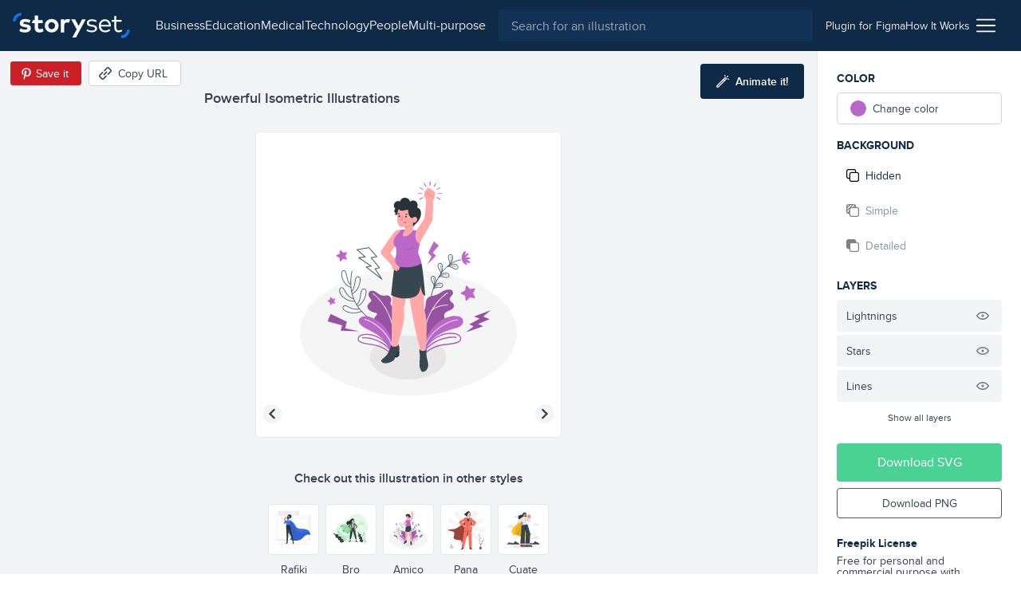

--- FILE ---
content_type: text/html; charset=utf-8
request_url: https://storyset.com/illustration/powerful/amico
body_size: 15813
content:
<!doctype html>
<html data-n-head-ssr lang="en" data-n-head="%7B%22lang%22:%7B%22ssr%22:%22en%22%7D%7D">
  <head >
    <meta data-n-head="ssr" data-hid="charset" charset="utf-8"><meta data-n-head="ssr" data-hid="viewport" name="viewport" content="width=device-width, initial-scale=1"><meta data-n-head="ssr" data-hid="title" name="title" content="Powerful Customizable Isometric Illustrations | Amico Style"><meta data-n-head="ssr" data-hid="description" name="description" content="Create a story with these Powerful Isometric Illustrations in Amico Style to make your projects shine. Customize them to better suit your needs!"><meta data-n-head="ssr" name="og:image" content="https://stories.freepiklabs.com/storage/12278/powerful-amico-2181.png"><title>Powerful Customizable Isometric Illustrations | Amico Style</title><link data-n-head="ssr" rel="icon" type="image/x-icon" href="/favicon.ico"><link data-n-head="ssr" rel="apple-touch-icon" sizes="180x180" href="/apple-touch-icon.png"><link data-n-head="ssr" rel="icon" href="/favicon.svg"><link data-n-head="ssr" rel="icon" type="image/png" size="32x32" href="/favicon-32x32.png"><link data-n-head="ssr" rel="icon" type="image/png" size="16x16" href="/favicon-16x16.png"><link data-n-head="ssr" rel="manifest" href="/site.webmanifest"><link data-n-head="ssr" rel="canonical" href="https://storyset.com/illustration/powerful/amico"><link rel="preload" href="/_nuxt/acb11d4.js" as="script"><link rel="preload" href="/_nuxt/5c0e2af.js" as="script"><link rel="preload" href="/_nuxt/css/b1934df.css" as="style"><link rel="preload" href="/_nuxt/d7e9ad5.js" as="script"><link rel="preload" href="/_nuxt/css/63ddfe5.css" as="style"><link rel="preload" href="/_nuxt/ecbd288.js" as="script"><link rel="preload" href="/_nuxt/fonts/proxima-nova-bold.725bf99.woff2" as="font" type="font/woff2" crossorigin><link rel="preload" href="/_nuxt/fonts/proxima-nova-semibold.7353804.woff2" as="font" type="font/woff2" crossorigin><link rel="preload" href="/_nuxt/fonts/proxima-nova-regular.d828a5e.woff2" as="font" type="font/woff2" crossorigin><link rel="preload" href="/_nuxt/css/b92edc7.css" as="style"><link rel="preload" href="/_nuxt/5c50613.js" as="script"><link rel="preload" href="/_nuxt/a241dd0.js" as="script"><link rel="preload" href="/_nuxt/757501c.js" as="script"><link rel="preload" href="/_nuxt/8b46684.js" as="script"><link rel="preload" href="/_nuxt/6585b14.js" as="script"><link rel="stylesheet" href="/_nuxt/css/b1934df.css"><link rel="stylesheet" href="/_nuxt/css/63ddfe5.css"><link rel="stylesheet" href="/_nuxt/css/b92edc7.css">
  </head>
  <body >
    <div data-server-rendered="true" id="__nuxt"><!----><div id="__layout"><div><div class="bg-gray-100"><div class="vue-portal-target"></div> <header data-fetch-key="TopBar:0" class="bg-darkblue-500 sticky justify-between flex h-topbar px-4 items-center top-0 w-full z-40 transition-background duration-300"><div class="flex items-center"><!----> <a href="/" class="nuxt-link-active"><img src="/images/logo.svg" alt="logo" class="h-8 sm:mr-4"></a></div> <div class="flex flex-1 justify-end"><div class="text-white sm:flex-1 flex items-center transition-all duration-200"><button aria-label="Search button" class="sm:hidden transition-opacity duration-200"><svg xmlns="http://www.w3.org/2000/svg" viewBox="0 0 56.966 56.966" width="512" height="512" class="search_svg__fill-current fill-current h-5 w-5"><path d="M55.146 51.887L41.588 37.786A22.926 22.926 0 0046.984 23c0-12.682-10.318-23-23-23s-23 10.318-23 23 10.318 23 23 23c4.761 0 9.298-1.436 13.177-4.162l13.661 14.208c.571.593 1.339.92 2.162.92.779 0 1.518-.297 2.079-.837a3.004 3.004 0 00.083-4.242zM23.984 6c9.374 0 17 7.626 17 17s-7.626 17-17 17-17-7.626-17-17 7.626-17 17-17z"></path></svg></button> <div class="hidden lg:flex justify-center px-4"><nav class="hidden lg:flex items-center gap-4"><a href="/business" class="hidden sm:block text-gray-200 first-letter:capitalize hover:text-white">business
    </a><a href="/education" class="hidden sm:block text-gray-200 first-letter:capitalize hover:text-white">education
    </a><a href="/medical" class="hidden sm:block text-gray-200 first-letter:capitalize hover:text-white">medical
    </a><a href="/technology" class="hidden sm:block text-gray-200 first-letter:capitalize hover:text-white">technology
    </a><a href="/people" class="hidden sm:block text-gray-200 first-letter:capitalize hover:text-white">people
    </a><a href="/multi-purpose" class="hidden sm:block text-gray-200 first-letter:capitalize hover:text-white">multi-purpose
    </a></nav></div> <div class="absolute left-0 right-0 z-30 ml-12 mr-12 mt-3 sm:m-0 sm:relative sm:block flex-1 top-0 text-gray-800 hidden" data-v-0858fcf0><form data-v-0858fcf0><label data-v-0858fcf0><input name="q" id="search-input-topbar" type="search" placeholder="Search for an illustration" value="" class="appearance-none bg-darkblue-400 w-full flex-1 h-10 px-4 rounded focus:outline-none text-white" data-v-0858fcf0></label> <button class="sm:hidden absolute top-0 right-0 w-3 h-3 mt-4 mr-4 opacity-75" data-v-0858fcf0><svg viewBox="0 0 375 375" xmlns="http://www.w3.org/2000/svg" class="fill-current pointer-events-none" data-v-0858fcf0><g fill="#FFF" fill-rule="nonzero"><path d="M368.663 339.414L35.873 6.624c-8.076-8.076-21.172-8.076-29.249 0-8.076 8.077-8.076 21.173 0 29.25l332.79 332.79c8.078 8.076 21.172 8.076 29.25 0 8.076-8.078 8.076-21.172 0-29.25z"></path><path d="M339.414 6.624L6.624 339.414c-8.076 8.077-8.077 21.172 0 29.25 8.078 8.076 21.173 8.076 29.25 0l332.79-332.79c8.076-8.078 8.076-21.172 0-29.25-8.078-8.077-21.172-8.077-29.25 0z"></path></g></svg></button></form></div></div> <div class="w-12 sm:w-auto sm:flex-none justify-end flex items-center sm:px-4 gap-4 text-sm"><a href="/for-figma" class="hidden sm:block py-2 text-gray-200 hover:underline relative"><span>
          Plugin for Figma
        </span></a> <a href="/how-it-works" class="hidden sm:block py-2 text-gray-200 hover:underline"><span>
          How It Works
        </span></a> <div class="ml-2 cursor-pointer relative" data-v-4e1b577c><img src="/icons/menu.svg" alt="Menu icon" class="h-6 w-6" data-v-4e1b577c> <div class="dropdown absolute top-auto right-0 bg-white shadow-lg rounded py-3 mt-4 w-40 z-30" style="display:none;" data-v-4e1b577c data-v-4e1b577c><ul class="flex flex-col" data-v-4e1b577c><li class="text-right" data-v-4e1b577c><a href="/business" rel="noreferrer" class="block lg:hidden lock text-gray-700 hover:text-darkblue-500 first-letter:capitalize px-4 py-1 text-sm" data-v-4e1b577c>
            business
          </a></li><li class="text-right" data-v-4e1b577c><a href="/education" rel="noreferrer" class="block lg:hidden lock text-gray-700 hover:text-darkblue-500 first-letter:capitalize px-4 py-1 text-sm" data-v-4e1b577c>
            education
          </a></li><li class="text-right" data-v-4e1b577c><a href="/medical" rel="noreferrer" class="block lg:hidden lock text-gray-700 hover:text-darkblue-500 first-letter:capitalize px-4 py-1 text-sm" data-v-4e1b577c>
            medical
          </a></li><li class="text-right" data-v-4e1b577c><a href="/technology" rel="noreferrer" class="block lg:hidden lock text-gray-700 hover:text-darkblue-500 first-letter:capitalize px-4 py-1 text-sm" data-v-4e1b577c>
            technology
          </a></li><li class="text-right" data-v-4e1b577c><a href="/people" rel="noreferrer" class="block lg:hidden lock text-gray-700 hover:text-darkblue-500 first-letter:capitalize px-4 py-1 text-sm" data-v-4e1b577c>
            people
          </a></li><li class="text-right" data-v-4e1b577c><a href="/multi-purpose" rel="noreferrer" class="block lg:hidden lock text-gray-700 hover:text-darkblue-500 first-letter:capitalize px-4 py-1 text-sm" data-v-4e1b577c>
            multi-purpose
          </a></li> <li class="text-right" data-v-4e1b577c><a href="/how-it-works" class="block sm:hidden lock text-gray-700 hover:text-darkblue-500 px-4 py-1 text-sm" data-v-4e1b577c>
            How it works
          </a></li> <li class="text-right" data-v-4e1b577c><a href="/for-figma" class="block sm:hidden lock text-gray-700 hover:text-darkblue-500 px-4 py-1 text-sm" data-v-4e1b577c>
            Plugin for Figma
          </a></li> <li class="text-right" data-v-4e1b577c><a href="/faqs" rel="noreferrer" class="block text-gray-700 hover:text-darkblue-500 px-4 py-1 text-sm" data-v-4e1b577c>
            FAQs
          </a></li> <li class="text-right" data-v-4e1b577c><a rel="noreferrer" href="https://www.freepikcompany.com/privacy" target="_blank" class="block text-gray-700 hover:text-darkblue-500 px-4 py-1 text-sm" data-v-4e1b577c>
            Privacy policy
          </a></li> <li class="text-right" data-v-4e1b577c><a href="/terms" rel="noreferrer" class="block text-gray-700 hover:text-darkblue-500 px-4 py-1 text-sm" data-v-4e1b577c>
            Terms &amp; Conditions
          </a></li> <li class="text-right" data-v-4e1b577c><a rel="noreferrer" href="https://www.freepikcompany.com/cookie" target="_blank" class="block text-gray-700 hover:text-darkblue-500 px-4 py-1 text-sm" data-v-4e1b577c>Cookies policy
          </a></li></ul></div></div></div></div></header> <div><div><!----> <div class="flex flex-col mt-header"><div data-fetch-key="illustration:0" class="flex flex-col sm:flex-row relative customization-context customization-context original-color"><div class="sm:hidden fixed top-0 left-0 h-64 w-64 p-4 sm:h-96 sm:w-96 2xl:h-128 2xl:w-128 flex items-center justify-center bg-white border border-gray-200 rounded overflow-hidden z-40 ml-2 mt-2 shadow-xl fixed-vector opacity-0" style="transform:scale(0.75);transform-origin:0 0;"><div class="flex items-center justify-center"><!----> <img src="https://stories.freepiklabs.com/storage/2496/Powerful_Mesa-de-trabajo-1.svg" alt="Powerful illustration" loading="lazy" class="my-auto" style="display:;"></div> <script type="application/ld+json">{"@context":"http://schema.org","@type":"ImageObject","name":"Powerful","contentUrl":"https://stories.freepiklabs.com/storage/2496/Powerful_Mesa-de-trabajo-1.svg","thumbnailUrl":"https://stories.freepiklabs.com/storage/22159/powerful-amico-2181.png","license":"https://storyset.com/terms","acquireLicensePage":"https://storyset.com/illustration/powerful/amico","datePublished":"2020-03-30 11:38:35"}</script></div> <div class="flex-1 bg-gray-100 flex flex-col items-center justify-between pt-8 relative min-w-0"><div class="w-full flex flex-col flex-start 2xl:mt-0 p-4 min-w-xs max-w-lg lg:px-0"><h1 class="text-lg font-semibold text-gray-700 leading-tight truncate">Powerful Isometric Illustrations</h1></div> <div class="absolute top-0 left-0 mt-3 ml-3 flex items-center"><button aria-label="Save in Pinterest" class="bg-pinterest border border-gray-100 text-white text-sm rounded h-8 px-1 sm:pl-2 sm:pr-4 flex items-center"><img src="/icons/pinterest.svg" alt="Pinterest icon" class="w-6 h-6"> <span class="hidden sm:block">Save it</span></button> <button aria-label="Copy URL" class="bg-white hover:bg-gray-300 border border-gray-300 text-gray-700 text-sm rounded h-8 px-2 sm:pl-3 sm:pr-4 flex items-center ml-2 focus:outline-none"><svg xmlns="http://www.w3.org/2000/svg" viewBox="-49 141 512 512" class="w-4 h-4 sm:mr-2 fill-current"><defs></defs> <path d="M136.441 467.579c-9.763-9.763-9.763-25.593 0-35.355l106.066-106.067c9.764-9.764 25.592-9.764 35.355 0 9.763 9.763 9.763 25.593 0 35.355L171.796 467.579c-10.133 10.133-26.189 9.166-35.355 0z"></path> <path d="M55.116 633.757l-84.853-84.854c-25.073-25.073-25.667-66.257 0-91.924L83.408 343.834c9.764-9.764 25.592-9.764 35.355 0s9.763 25.592 0 35.355L5.619 492.335c-5.667 5.667-5.573 15.639 0 21.212l84.853 84.854c5.74 5.74 15.213 6 21.213 0l113.144-113.144c9.764-9.762 25.594-9.763 35.355 0 9.763 9.764 9.763 25.593 0 35.355L147.04 633.757c-22.813 22.812-64.226 27.698-91.924 0zM295.54 449.901c-9.763-9.763-9.763-25.593 0-35.355l112.86-112.86c5.848-5.849 5.849-15.364 0-21.213l-84.854-84.854c-5.848-5.848-15.364-5.848-21.214.001L189.474 308.479c-9.764 9.764-25.592 9.764-35.355 0-9.763-9.763-9.763-25.593 0-35.355l112.86-112.86c25.345-25.341 66.581-25.343 91.924 0l84.854 84.854c25.343 25.343 25.343 66.579.001 91.923l-112.862 112.86c-9.523 9.522-25.336 10.02-35.356 0z"></path></svg> <span class="hidden sm:block">Copy URL</span> <!----></button></div> <button aria-label="Animate this illustration" class="hidden xl:inline-flex absolute top-0 right-0 mt-4 mr-4 items-center justify-center text-white text-sm py-3 px-5 bg-darkblue-500 text-white rounded hover:bg-darkblue-300 hover:text-white focus:outline-none"><!----> <svg xmlns="http://www.w3.org/2000/svg" viewBox="0 0 338.921 338.92" class="wand_svg__fill-current h-4 w-4 mr-2 wand fill-current"><path d="M329.653 99.424l-26.265-7.037c-6.668-1.785-13.521 2.171-15.31 8.839-1.786 6.669 2.171 13.522 8.839 15.31l26.264 7.037c1.084.29 2.172.429 3.243.429 5.52 0 10.57-3.684 12.066-9.268 1.788-6.669-2.169-13.523-8.837-15.31zM222.381 42.001c1.495 5.586 6.546 9.27 12.066 9.27a12.51 12.51 0 003.24-.429c6.67-1.785 10.628-8.639 8.842-15.308L239.496 9.27c-1.785-6.669-8.641-10.626-15.309-8.841-6.668 1.785-10.627 8.639-8.84 15.308l7.034 26.264zm91.954.262c4.882-4.882 4.882-12.797 0-17.678-4.883-4.881-12.797-4.881-17.678 0l-19.226 19.226c-4.882 4.882-4.882 12.797 0 17.679a12.47 12.47 0 008.839 3.66c3.199 0 6.398-1.221 8.84-3.66l19.225-19.227zm-75.366 21.962c-9.543 0-18.515 3.717-25.263 10.465L10.464 277.93C3.716 284.678 0 293.651 0 303.194c0 9.544 3.716 18.515 10.464 25.263s15.72 10.464 25.263 10.464 18.515-3.716 25.263-10.464l164.851-164.852.02-.017.017-.019 38.355-38.355c6.749-6.748 10.466-15.72 10.466-25.264-.001-9.542-3.717-18.514-10.466-25.262-6.751-6.747-15.721-10.463-25.264-10.463zM43.312 310.778c-2.025 2.025-4.72 3.142-7.585 3.142s-5.56-1.115-7.585-3.142c-2.026-2.025-3.142-4.72-3.142-7.585s1.115-5.561 3.142-7.585l156.03-156.029 15.17 15.17-156.03 156.029zm203.242-203.242l-29.534 29.535-15.17-15.17 29.534-29.534a10.662 10.662 0 017.585-3.143c2.865 0 5.561 1.116 7.585 3.142a10.66 10.66 0 013.144 7.585 10.663 10.663 0 01-3.144 7.585z"></path></svg> <span class="text-white font-semibold">Animate it!</span></button> <div id="vector-container" class="flex-1 flex items-center justify-center w-full px-6 sm:px-0 relative"><div class="relative h-64 w-64 p-4 sm:h-96 sm:w-96 2xl:h-128 2xl:w-128 flex items-center justify-center bg-white border border-gray-200 rounded overflow-hidden"><div class="flex items-center justify-center"><!----> <img src="https://stories.freepiklabs.com/storage/2496/Powerful_Mesa-de-trabajo-1.svg" alt="Powerful illustration" loading="lazy" class="my-auto" style="display:;"></div> <script type="application/ld+json">{"@context":"http://schema.org","@type":"ImageObject","name":"Powerful","contentUrl":"https://stories.freepiklabs.com/storage/2496/Powerful_Mesa-de-trabajo-1.svg","thumbnailUrl":"https://stories.freepiklabs.com/storage/22159/powerful-amico-2181.png","license":"https://storyset.com/terms","acquireLicensePage":"https://storyset.com/illustration/powerful/amico","datePublished":"2020-03-30 11:38:35"}</script></div></div> <div class="flex flex-col w-full pl-4 pt-4 pr-4"><p class="text-center mt-2 mb-4 font-semibold text-gray-700">
        Check out this illustration in other styles
      </p> <div class="flex justify-center flex-wrap -mx-4 sm:h-24"><a href="/illustration/powerful/rafiki" class="text-center p-1"><button aria-label="Other style" class="bg-white border border-gray-200 h-16 w-16 flex items-center justify-center rounded hover:border-gray-300 focus:outline-none"><div class="p-1 h-12 w-12 flex-1 flex items-center justify-center"><div class="flex items-center justify-center"><!----> <img src="https://stories.freepiklabs.com/storage/2521/256-Powerful_Artboard-1.svg" alt="Powerful illustration" loading="lazy" class="my-auto" style="display:;"></div> <script type="application/ld+json">{"@context":"http://schema.org","@type":"ImageObject","name":"Powerful","contentUrl":"https://stories.freepiklabs.com/storage/2521/256-Powerful_Artboard-1.svg","thumbnailUrl":"https://stories.freepiklabs.com/storage/22205/powerful-rafiki-2205.png","license":"https://storyset.com/terms","acquireLicensePage":"https://storyset.com/illustration/powerful/rafiki","datePublished":"2020-03-30 11:38:35"}</script></div></button> <span class="text-sm capitalize mt-2 block text-gray-700 hover:text-gray-800">rafiki</span></a><a href="/illustration/powerful/bro" class="text-center p-1"><button aria-label="Other style" class="bg-white border border-gray-200 h-16 w-16 flex items-center justify-center rounded hover:border-gray-300 focus:outline-none"><div class="p-1 h-12 w-12 flex-1 flex items-center justify-center"><div class="flex items-center justify-center"><!----> <img src="https://stories.freepiklabs.com/storage/6294/Powerful-01.svg" alt="Powerful illustration" loading="lazy" class="my-auto" style="display:;"></div> <script type="application/ld+json">{"@context":"http://schema.org","@type":"ImageObject","name":"Powerful","contentUrl":"https://stories.freepiklabs.com/storage/6294/Powerful-01.svg","thumbnailUrl":"https://stories.freepiklabs.com/storage/22805/powerful-bro-2605.png","license":"https://storyset.com/terms","acquireLicensePage":"https://storyset.com/illustration/powerful/bro","datePublished":"2020-03-30 11:38:35"}</script></div></button> <span class="text-sm capitalize mt-2 block text-gray-700 hover:text-gray-800">bro</span></a><a href="/illustration/powerful/amico" class="text-center p-1"><button aria-label="Other style" class="bg-white border border-gray-200 h-16 w-16 flex items-center justify-center rounded hover:border-gray-300 focus:outline-none border-darkblue-500 hover:border-darkblue-500"><div class="p-1 h-12 w-12 flex-1 flex items-center justify-center"><div class="flex items-center justify-center"><!----> <img src="https://stories.freepiklabs.com/storage/2496/Powerful_Mesa-de-trabajo-1.svg" alt="Powerful illustration" loading="lazy" class="my-auto" style="display:;"></div> <script type="application/ld+json">{"@context":"http://schema.org","@type":"ImageObject","name":"Powerful","contentUrl":"https://stories.freepiklabs.com/storage/2496/Powerful_Mesa-de-trabajo-1.svg","thumbnailUrl":"https://stories.freepiklabs.com/storage/22159/powerful-amico-2181.png","license":"https://storyset.com/terms","acquireLicensePage":"https://storyset.com/illustration/powerful/amico","datePublished":"2020-03-30 11:38:35"}</script></div></button> <span class="text-sm capitalize mt-2 block text-gray-700 hover:text-gray-800 text-darkblue-500 hover:text-darkblue-500">amico</span></a><a href="/illustration/powerful/pana" class="text-center p-1"><button aria-label="Other style" class="bg-white border border-gray-200 h-16 w-16 flex items-center justify-center rounded hover:border-gray-300 focus:outline-none"><div class="p-1 h-12 w-12 flex-1 flex items-center justify-center"><div class="flex items-center justify-center"><!----> <img src="https://stories.freepiklabs.com/storage/2442/Powerful-01.svg" alt="Powerful illustration" loading="lazy" class="my-auto" style="display:;"></div> <script type="application/ld+json">{"@context":"http://schema.org","@type":"ImageObject","name":"Powerful","contentUrl":"https://stories.freepiklabs.com/storage/2442/Powerful-01.svg","thumbnailUrl":"https://stories.freepiklabs.com/storage/22057/powerful-pana-2128.png","license":"https://storyset.com/terms","acquireLicensePage":"https://storyset.com/illustration/powerful/pana","datePublished":"2020-03-30 11:38:35"}</script></div></button> <span class="text-sm capitalize mt-2 block text-gray-700 hover:text-gray-800">pana</span></a><a href="/illustration/powerful/cuate" class="text-center p-1"><button aria-label="Other style" class="bg-white border border-gray-200 h-16 w-16 flex items-center justify-center rounded hover:border-gray-300 focus:outline-none"><div class="p-1 h-12 w-12 flex-1 flex items-center justify-center"><div class="flex items-center justify-center"><!----> <img src="https://stories.freepiklabs.com/storage/15217/Powerful_Mesa-de-trabajo-1.svg" alt="Powerful illustration" loading="lazy" class="my-auto" style="display:;"></div> <script type="application/ld+json">{"@context":"http://schema.org","@type":"ImageObject","name":"Powerful","contentUrl":"https://stories.freepiklabs.com/storage/15217/Powerful_Mesa-de-trabajo-1.svg","thumbnailUrl":"https://stories.freepiklabs.com/storage/24423/powerful-cuate-3459.png","license":"https://storyset.com/terms","acquireLicensePage":"https://storyset.com/illustration/powerful/cuate","datePublished":"2020-06-29 09:08:33"}</script></div></button> <span class="text-sm capitalize mt-2 block text-gray-700 hover:text-gray-800">cuate</span></a></div></div> <div class="py-2"><div class="flex flex-col sm:flex-row items-center"><div class="flex flex-wrap px-4 justify-center"><a href="/sport" title="sport illustrations" class="text-xs px-2 h-6 flex items-center bg-white border border-gray-400 text-gray-700 capitalize mr-2 my-1 rounded cursor-pointer hover:border-darkblue-500 hover:bg-darkblue-500 hover:text-white">Sport
    </a><a href="/empower" title="empower illustrations" class="text-xs px-2 h-6 flex items-center bg-white border border-gray-400 text-gray-700 capitalize mr-2 my-1 rounded cursor-pointer hover:border-darkblue-500 hover:bg-darkblue-500 hover:text-white">empower
    </a><a href="/people" title="people illustrations" class="text-xs px-2 h-6 flex items-center bg-white border border-gray-400 text-gray-700 capitalize mr-2 my-1 rounded cursor-pointer hover:border-darkblue-500 hover:bg-darkblue-500 hover:text-white">people
    </a><a href="/goal" title="goal illustrations" class="text-xs px-2 h-6 flex items-center bg-white border border-gray-400 text-gray-700 capitalize mr-2 my-1 rounded cursor-pointer hover:border-darkblue-500 hover:bg-darkblue-500 hover:text-white">goal
    </a><a href="/woman" title="woman illustrations" class="text-xs px-2 h-6 flex items-center bg-white border border-gray-400 text-gray-700 capitalize mr-2 my-1 rounded cursor-pointer hover:border-darkblue-500 hover:bg-darkblue-500 hover:text-white">woman
    </a><a href="/success" title="success illustrations" class="text-xs px-2 h-6 flex items-center bg-white border border-gray-400 text-gray-700 capitalize mr-2 my-1 rounded cursor-pointer hover:border-darkblue-500 hover:bg-darkblue-500 hover:text-white">Success
    </a><a href="/feminism" title="feminism illustrations" class="text-xs px-2 h-6 flex items-center bg-white border border-gray-400 text-gray-700 capitalize mr-2 my-1 rounded cursor-pointer hover:border-darkblue-500 hover:bg-darkblue-500 hover:text-white">feminism
    </a></div> <!----></div></div></div> <div class="flex flex-col p-6 bg-white border-l border-gray-200 sm:w-64"><div class="sidebar-actions flex-1 relative jarl"><p class="mb-2 font-bold text-darkblue-500 uppercase text-sm">Color</p> <div class="flex mb-4"><div class="w-full" data-v-8150712a><label data-testid="btn-change-color" class="bg-white text-sm flex items-center cursor-pointer relative border border-gray-300 flex px-4 h-12 sm:h-10 rounded hover:border-gray-500 text-gray-700 h-10" data-v-8150712a><span class="w-5 h-5 rounded-full" style="background:var(--current-color);" data-v-8150712a></span> <span class="ml-2" data-v-8150712a>Change color</span></label> <!----></div></div> <p class="mb-2 font-bold text-darkblue-500 uppercase text-sm">
        Background
      </p> <div class="mb-4"><div class="flex flex-col text-gray-700 text-sm cursor-pointer"><button data-testid="bg-hidden" class="bg-white rounded mb-1 flex items-center h-12 sm:h-10 px-4 sm:px-3 flex focus:outline-none hover:text-darkblue-500 hover:border-gray-300 bg-gray-200 border-gray-200 text-darkblue-500 hover:text-darkblue-500"><svg viewBox="0 0 512 512" xmlns="http://www.w3.org/2000/svg" class="hide-background_svg__fill-current w-4 h-4 mr-2"><path d="M510.992 432.156c.005-.385.008-.77.008-1.156v-.887c.326.633.501 1.314.501 2.043 0 44.026-35.818 79.844-79.844 79.844H202.105c-44.026 0-79.844-35.818-79.844-79.844V389.24H80.343c-44.026 0-79.844-35.818-79.844-79.844V79.844C.499 35.818 36.317 0 80.343 0h229.552c44.026 0 79.844 35.818 79.844 79.844v42.916h41.918c44.026 0 79.844 35.818 79.844 79.844-.333 153.035-.333 229.552 0 229.552h-.51zm-39.008 0h-.405V202.604c0-22.013-17.909-39.922-39.922-39.922H202.105c-22.013 0-39.922 17.909-39.922 39.922v229.552c0 2.189.177 4.337.518 6.431C166.259 457.606 182.949 472 203 472h228c16.212 0 30.226-9.409 36.879-23.064a39.686 39.686 0 003.7-16.78c0-.667.146-1.294.421-1.88V431c0 .387-.005.772-.016 1.156zM330.028 123a824.17 824.17 0 0119.471-.3V80c0-22.091-17.909-40-40-40h-229c-22.091 0-40 17.909-40 40v229c0 22.091 17.909 40 40 40H123V203c0-44.183 35.817-80 80-80h127.028z"></path></svg> <span>Hidden</span></button> <button data-testid="bg-simple" class="bg-white rounded mb-1 flex items-center h-12 sm:h-10 px-4 sm:px-3 flex focus:outline-none hover:text-darkblue-500 hover:border-gray-300 opacity-50 cursor-not-allowed bg-gray-200 border-gray-200 text-darkblue-500 hover:text-darkblue-500"><svg viewBox="0 0 512 512" xmlns="http://www.w3.org/2000/svg" class="simple-background_svg__fill-current w-4 h-4 mr-2"><path d="M511.506 432.156c-.336 0-.336-76.517 0-229.552 0-44.026-35.823-79.844-79.849-79.844h-41.918V79.844C389.739 35.818 353.921 0 309.895 0H80.343C36.317 0 .499 35.818.499 79.844v229.552c0 44.026 35.818 79.844 79.844 79.844h41.918v42.916c0 44.026 35.818 79.844 79.844 79.844h229.552c44.026 0 79.849-35.818 79.849-79.844 0-11.024-39.927-11.024-39.927 0 0 22.013-17.909 39.922-39.922 39.922H202.105c-22.013 0-39.922-17.909-39.922-39.922V202.604c0-22.013 17.909-39.922 39.922-39.922h229.552c22.013 0 39.922 17.909 39.922 39.922v229.552h39.927zM40.42 79.844c0-22.013 17.909-39.922 39.922-39.922h28.358l-68.28 68.273V79.844zm81.84 269.474H83.482l38.779-38.779v38.779zm0-146.714v51.474l-76.033 76.034a39.675 39.675 0 01-5.808-20.717v-31.354l82.117-82.118a81.164 81.164 0 00-.276 6.681zm-81.84 18.979v-56.932L165.02 40.065l.141-.143h56.921L40.421 221.583zm213.166-98.823h-51.481c-2.25 0-4.477.094-6.68.276l78.182-78.182a19.955 19.955 0 003.615-4.932h32.672a39.68 39.68 0 0120.717 5.808l-76.749 76.749c-.094.093-.185.187-.276.281zm96.23 0H310.04l39.777-39.777v39.777z"></path></svg> <span>Simple</span></button> <button data-testid="bg-detailed" class="bg-white rounded mb-1 flex items-center h-12 sm:h-10 px-4 sm:px-3 flex focus:outline-none hover:text-darkblue-500 hover:border-gray-300 opacity-50 cursor-not-allowed bg-gray-200 border-gray-200 text-darkblue-500 hover:text-darkblue-500"><svg viewBox="0 0 512 512" xmlns="http://www.w3.org/2000/svg" class="complete-background_svg__fill-current w-4 h-4 mr-2"><path d="M511.506 432.156c-.336 0-.336-76.517 0-229.552 0-44.026-35.823-79.844-79.849-79.844h-41.918V79.844C389.739 35.818 353.921 0 309.895 0H80.343C36.317 0 .499 35.818.499 79.844v229.552c0 44.026 35.818 79.844 79.844 79.844h41.918v42.916c0 44.026 35.818 79.844 79.844 79.844h229.552c44.026 0 79.849-35.818 79.849-79.844 0-11.024-39.927-11.024-39.927 0 0 22.013-17.909 39.922-39.922 39.922H202.105c-22.013 0-39.922-17.909-39.922-39.922V202.604c0-22.013 17.909-39.922 39.922-39.922h229.552c22.013 0 39.922 17.909 39.922 39.922v229.552h39.927z"></path></svg> <span>Detailed</span></button></div></div> <!----> <p class="mb-2 font-bold text-darkblue-500 uppercase text-sm">Layers</p> <ul class="mb-4"> <!----></ul></div> <div><button class="py-3 px-6 bg-green-600 text-white rounded mb-2 flex items-center justify-center w-full hover:bg-green-400">
        Download SVG
      </button> <button class="py-2 px-6 border border-gray-600 text-sm mb-4 text-gray-700 rounded flex items-center justify-center w-full hover:bg-blue-500 hover:border-blue-500 hover:text-white">
        Download PNG
      </button> <div class="mt-6"><p class="text-sm text-gray-700 leading-none"><strong class="font-bold block text-darkblue-500 mb-2">Freepik License</strong>
          Free for personal and commercial purpose with attribution.
          <a href="#" class="block text-blue-500 font-bold underline inline-block mt-2 text-xs">
            More info
          </a></p></div></div></div> <div class="modal inset-0 fixed flex justify-center items-center z-20" style="display:none;"><div class="absolute inset-0 bg-darkblue-500 opacity-75"></div> <div class="container mx-auto"><div class="bg-white rounded relative z-10 w-4/5 sm:w-3/4 lg:w-1/2 xl:w-1/3 mx-auto text-center text-gray-800"><button class="absolute top-0 right-0 mt-4 mr-4"><svg xmlns="http://www.w3.org/2000/svg" viewBox="-49 141 512 512" class="close_svg__fill-current fill-current h-3 w-3"><path d="M242.355 397l127.987-127.987c9.763-9.763 9.763-25.592 0-35.355-9.764-9.763-25.592-9.763-35.355 0L207 361.644 79.013 233.658c-9.764-9.763-25.592-9.763-35.355 0s-9.763 25.592 0 35.355l127.986 127.986L43.658 524.986c-9.763 9.763-9.763 25.592 0 35.355 9.764 9.763 25.592 9.763 35.355 0l127.986-127.986 127.987 127.987c9.764 9.763 25.592 9.763 35.355 0s9.763-25.592 0-35.355L242.355 397z"></path></svg></button> <div class="pt-12 pb-6 px-6"><h3 class="text-2xl font-semibold mb-2">License summary</h3> <p class="text-lg mb-6">Our License Allows you to use the content</p> <ul class="text-left px-6"><li class="mb-4"><img src="/icons/check-green.svg" alt="Green check" class="h-4 w-4 mr-2 inline-block">
                        For commercial and <strong>personal projects</strong></li> <li class="mb-4"><img src="/icons/check-green.svg" alt="Green check" class="h-4 w-4 mr-2 inline-block">
                        On digital or <strong>printed media</strong></li> <li class="mb-4"><img src="/icons/check-green.svg" alt="Green check" class="h-4 w-4 mr-2 inline-block">
                        For an <strong>unlimited number of times</strong>, continuously
                    </li> <li class="mb-4"><img src="/icons/check-green.svg" alt="Green check" class="h-4 w-4 mr-2 inline-block">
                        From <strong>anywhere in the world</strong></li> <li class="mb-4"><img src="/icons/check-green.svg" alt="Green check" class="h-4 w-4 mr-2 inline-block">
                        With <strong>modifications</strong> or to create derivative works
                    </li></ul></div> <div class="bg-gray-100 py-6 px-12"><p class="text-sm">
                    * This text is just a summary and doesn’t have a contractual liability. For more information,
                    read our
                    <a href="/terms" rel="noreferrer" class="text-blue-500 font-bold">
                        Terms of use
                    </a>
                    before using the content.
                </p></div></div></div></div> <!----></div></div> <div class="flex flex-col bg-white pt-8 pb-16 border-t border-gray-200" style="display:;"><div class="container mx-auto px-6"><span class="text-xl font-semibold text-darkblue-500 block">Related illustrations</span> <div class="grid grid-cols-2 sm:grid-cols-4 2xl:grid-cols-6 gap-4 sm:gap-8 mt-4"><a href="/illustration/questions/pana" aria-label="illustration" class="bg-white border rounded border-gray-200 pl-4 pt-4 pr-4 pb-2 flex flex-col items-center justify-center text-gray-700 hover:text-darkblue-500 hover:border-gray-300 focus:outline-none"><div class="h-40 w-40"><div class="flex items-center justify-center"><!----> <img src="https://stories.freepiklabs.com/storage/4686/Questions-01.svg" alt="Questions illustration" loading="lazy" class="my-auto" style="display:;"></div> <script type="application/ld+json">{"@context":"http://schema.org","@type":"ImageObject","name":"Questions","contentUrl":"https://stories.freepiklabs.com/storage/4686/Questions-01.svg","thumbnailUrl":"https://stories.freepiklabs.com/storage/52669/questions-pana-2497.png","license":"https://storyset.com/terms","acquireLicensePage":"https://storyset.com/illustration/questions/pana","datePublished":"2021-11-09 12:40:44"}</script></div> <span class="mt-4"></span></a><a href="/illustration/questions/bro" aria-label="illustration" class="bg-white border rounded border-gray-200 pl-4 pt-4 pr-4 pb-2 flex flex-col items-center justify-center text-gray-700 hover:text-darkblue-500 hover:border-gray-300 focus:outline-none"><div class="h-40 w-40"><div class="flex items-center justify-center"><!----> <img src="https://stories.freepiklabs.com/storage/14181/Questions-01.svg" alt="Questions illustration" loading="lazy" class="my-auto" style="display:;"></div> <script type="application/ld+json">{"@context":"http://schema.org","@type":"ImageObject","name":"Questions","contentUrl":"https://stories.freepiklabs.com/storage/14181/Questions-01.svg","thumbnailUrl":"https://stories.freepiklabs.com/storage/52675/questions-bro-3249.png","license":"https://storyset.com/terms","acquireLicensePage":"https://storyset.com/illustration/questions/bro","datePublished":"2021-11-09 12:40:51"}</script></div> <span class="mt-4"></span></a><a href="/illustration/questions/amico" aria-label="illustration" class="bg-white border rounded border-gray-200 pl-4 pt-4 pr-4 pb-2 flex flex-col items-center justify-center text-gray-700 hover:text-darkblue-500 hover:border-gray-300 focus:outline-none"><div class="h-40 w-40"><div class="flex items-center justify-center"><!----> <img src="https://stories.freepiklabs.com/storage/4696/Questions-(1)_Mesa-de-trabajo-1.svg" alt="Questions illustration" loading="lazy" class="my-auto" style="display:;"></div> <script type="application/ld+json">{"@context":"http://schema.org","@type":"ImageObject","name":"Questions","contentUrl":"https://stories.freepiklabs.com/storage/4696/Questions-(1)_Mesa-de-trabajo-1.svg","thumbnailUrl":"https://stories.freepiklabs.com/storage/52671/questions-amico-2507.png","license":"https://storyset.com/terms","acquireLicensePage":"https://storyset.com/illustration/questions/amico","datePublished":"2021-11-09 12:40:47"}</script></div> <span class="mt-4"></span></a><a href="/illustration/team-spirit/pana" aria-label="illustration" class="bg-white border rounded border-gray-200 pl-4 pt-4 pr-4 pb-2 flex flex-col items-center justify-center text-gray-700 hover:text-darkblue-500 hover:border-gray-300 focus:outline-none"><div class="h-40 w-40"><div class="flex items-center justify-center"><!----> <img src="https://stories.freepiklabs.com/storage/4620/Team-spirit-01.svg" alt="Team spirit illustration" loading="lazy" class="my-auto" style="display:;"></div> <script type="application/ld+json">{"@context":"http://schema.org","@type":"ImageObject","name":"Team spirit","contentUrl":"https://stories.freepiklabs.com/storage/4620/Team-spirit-01.svg","thumbnailUrl":"https://stories.freepiklabs.com/storage/19733/team-spirit-pana-2077.png","license":"https://storyset.com/terms","acquireLicensePage":"https://storyset.com/illustration/team-spirit/pana","datePublished":"2020-03-11 12:54:11"}</script></div> <span class="mt-4"></span></a><a href="/illustration/webinar/pana" aria-label="illustration" class="bg-white border rounded border-gray-200 pl-4 pt-4 pr-4 pb-2 flex flex-col items-center justify-center text-gray-700 hover:text-darkblue-500 hover:border-gray-300 focus:outline-none"><div class="h-40 w-40"><div class="flex items-center justify-center"><!----> <img src="https://stories.freepiklabs.com/storage/34564/Webinar-01.svg" alt="Webinar illustration" loading="lazy" class="my-auto" style="display:;"></div> <script type="application/ld+json">{"@context":"http://schema.org","@type":"ImageObject","name":"Webinar","contentUrl":"https://stories.freepiklabs.com/storage/34564/Webinar-01.svg","thumbnailUrl":"https://stories.freepiklabs.com/storage/66265/webinar-pana-5784.png","license":"https://storyset.com/terms","acquireLicensePage":"https://storyset.com/illustration/webinar/pana","datePublished":"2022-07-22 07:58:04"}</script></div> <span class="mt-4"></span></a><a href="/illustration/good-team/pana" aria-label="illustration" class="bg-white border rounded border-gray-200 pl-4 pt-4 pr-4 pb-2 flex flex-col items-center justify-center text-gray-700 hover:text-darkblue-500 hover:border-gray-300 focus:outline-none"><div class="h-40 w-40"><div class="flex items-center justify-center"><!----> <img src="https://stories.freepiklabs.com/storage/30680/Good-team-01.svg" alt="Good team illustration" loading="lazy" class="my-auto" style="display:;"></div> <script type="application/ld+json">{"@context":"http://schema.org","@type":"ImageObject","name":"Good team","contentUrl":"https://stories.freepiklabs.com/storage/30680/Good-team-01.svg","thumbnailUrl":"https://stories.freepiklabs.com/storage/36102/good-team-pana-5235.png","license":"https://storyset.com/terms","acquireLicensePage":"https://storyset.com/illustration/good-team/pana","datePublished":"2021-08-27 12:19:43"}</script></div> <span class="mt-4"></span></a><a href="/illustration/team-work/amico" aria-label="illustration" class="bg-white border rounded border-gray-200 pl-4 pt-4 pr-4 pb-2 flex flex-col items-center justify-center text-gray-700 hover:text-darkblue-500 hover:border-gray-300 focus:outline-none"><div class="h-40 w-40"><div class="flex items-center justify-center"><!----> <img src="https://stories.freepiklabs.com/storage/29574/Team-Work_Mesa-de-trabajo-1.svg" alt="Team work illustration" loading="lazy" class="my-auto" style="display:;"></div> <script type="application/ld+json">{"@context":"http://schema.org","@type":"ImageObject","name":"Team work","contentUrl":"https://stories.freepiklabs.com/storage/29574/Team-Work_Mesa-de-trabajo-1.svg","thumbnailUrl":"https://stories.freepiklabs.com/storage/34044/team-work-amico-5076.png","license":"https://storyset.com/terms","acquireLicensePage":"https://storyset.com/illustration/team-work/amico","datePublished":"2021-07-27 12:20:16"}</script></div> <span class="mt-4"></span></a><a href="/illustration/creative-team/pana" aria-label="illustration" class="bg-white border rounded border-gray-200 pl-4 pt-4 pr-4 pb-2 flex flex-col items-center justify-center text-gray-700 hover:text-darkblue-500 hover:border-gray-300 focus:outline-none"><div class="h-40 w-40"><div class="flex items-center justify-center"><!----> <img src="https://stories.freepiklabs.com/storage/28381/Creative-team-01.svg" alt="Creative team illustration" loading="lazy" class="my-auto" style="display:;"></div> <script type="application/ld+json">{"@context":"http://schema.org","@type":"ImageObject","name":"Creative team","contentUrl":"https://stories.freepiklabs.com/storage/28381/Creative-team-01.svg","thumbnailUrl":"https://stories.freepiklabs.com/storage/34094/creative-team-pana-4867.png","license":"https://storyset.com/terms","acquireLicensePage":"https://storyset.com/illustration/creative-team/pana","datePublished":"2021-08-27 12:21:56"}</script></div> <span class="mt-4"></span></a><a href="/illustration/learning/bro" aria-label="illustration" class="bg-white border rounded border-gray-200 pl-4 pt-4 pr-4 pb-2 flex flex-col items-center justify-center text-gray-700 hover:text-darkblue-500 hover:border-gray-300 focus:outline-none"><div class="h-40 w-40"><div class="flex items-center justify-center"><!----> <img src="https://stories.freepiklabs.com/storage/34149/learning-01.svg" alt="Learning illustration" loading="lazy" class="my-auto" style="display:;"></div> <script type="application/ld+json">{"@context":"http://schema.org","@type":"ImageObject","name":"Learning","contentUrl":"https://stories.freepiklabs.com/storage/34149/learning-01.svg","thumbnailUrl":"https://stories.freepiklabs.com/storage/34295/learning-bro-5696.png","license":"https://storyset.com/terms","acquireLicensePage":"https://storyset.com/illustration/learning/bro","datePublished":"2021-07-27 12:16:46"}</script></div> <span class="mt-4"></span></a><a href="/illustration/team-work/bro" aria-label="illustration" class="bg-white border rounded border-gray-200 pl-4 pt-4 pr-4 pb-2 flex flex-col items-center justify-center text-gray-700 hover:text-darkblue-500 hover:border-gray-300 focus:outline-none"><div class="h-40 w-40"><div class="flex items-center justify-center"><!----> <img src="https://stories.freepiklabs.com/storage/26391/team-work-01.svg" alt="Team work illustration" loading="lazy" class="my-auto" style="display:;"></div> <script type="application/ld+json">{"@context":"http://schema.org","@type":"ImageObject","name":"Team work","contentUrl":"https://stories.freepiklabs.com/storage/26391/team-work-01.svg","thumbnailUrl":"https://stories.freepiklabs.com/storage/34052/team-work-bro-4456.png","license":"https://storyset.com/terms","acquireLicensePage":"https://storyset.com/illustration/team-work/bro","datePublished":"2021-07-27 12:20:16"}</script></div> <span class="mt-4"></span></a><a href="/illustration/company/amico" aria-label="illustration" class="bg-white border rounded border-gray-200 pl-4 pt-4 pr-4 pb-2 flex flex-col items-center justify-center text-gray-700 hover:text-darkblue-500 hover:border-gray-300 focus:outline-none"><div class="h-40 w-40"><div class="flex items-center justify-center"><!----> <img src="https://stories.freepiklabs.com/storage/15816/Company_Mesa-de-trabajo-1.svg" alt="Company illustration" loading="lazy" class="my-auto" style="display:;"></div> <script type="application/ld+json">{"@context":"http://schema.org","@type":"ImageObject","name":"Company","contentUrl":"https://stories.freepiklabs.com/storage/15816/Company_Mesa-de-trabajo-1.svg","thumbnailUrl":"https://stories.freepiklabs.com/storage/29110/company-amico-3686.png","license":"https://storyset.com/terms","acquireLicensePage":"https://storyset.com/illustration/company/amico","datePublished":"2020-10-29 08:51:10"}</script></div> <span class="mt-4"></span></a><a href="/illustration/in-progress/pana" aria-label="illustration" class="bg-white border rounded border-gray-200 pl-4 pt-4 pr-4 pb-2 flex flex-col items-center justify-center text-gray-700 hover:text-darkblue-500 hover:border-gray-300 focus:outline-none"><div class="h-40 w-40"><div class="flex items-center justify-center"><!----> <img src="https://stories.freepiklabs.com/storage/4695/In-progress-01.svg" alt="In progress illustration" loading="lazy" class="my-auto" style="display:;"></div> <script type="application/ld+json">{"@context":"http://schema.org","@type":"ImageObject","name":"In progress","contentUrl":"https://stories.freepiklabs.com/storage/4695/In-progress-01.svg","thumbnailUrl":"https://stories.freepiklabs.com/storage/22697/in-progress-pana-2506.png","license":"https://storyset.com/terms","acquireLicensePage":"https://storyset.com/illustration/in-progress/pana","datePublished":"2020-06-17 09:01:15"}</script></div> <span class="mt-4"></span></a></div></div></div> <script type="application/ld+json">{"@context":"https://schema.org","@type":"Organization","logo":"https://storyset.com/images/logo.svg","name":"Storyset","url":"https://storyset.com/"}</script> <script type="application/ld+json">{"@context":"https://schema.org/","@type":"WebSite","name":"Storyset","url":"https://storyset.com/","potentialAction":{"@type":"SearchAction","target":"https://storyset.com/search?q={search_term_string}","query-input":"required name=search_term_string"}}</script></div></div> <!----><!----><!----><!----><!----> <div class="sm:hidden fixed bottom-0 right-0 w-10 h-10 bg-darkblue-500 mr-4 mb-4 rounded flex items-center justify-center shadow text-white transform -rotate-90 transition-opacity duration-200 opacity-0 pointer-events-none"><svg xmlns="http://www.w3.org/2000/svg" viewBox="-49 141 512 512" class="fill-current h-4 w-4"><path d="M262.145 397L98.822 560.323c-9.763 9.763-9.763 25.592 0 35.355 9.764 9.763 25.592 9.763 35.355 0l181-181c4.882-4.881 7.323-11.279 7.323-17.677s-2.441-12.796-7.322-17.678l-181-181c-9.764-9.763-25.592-9.763-35.355 0s-9.763 25.592 0 35.355L262.145 397z"></path></svg></div></div> <footer><div class="container mx-auto px-6"><div class="flex flex-col sm:flex-row items-center"><div class="mb-8 sm:mb-0 w-full sm:w-1/2 flex flex-col items-start"><img src="/images/logo-footer.svg" alt="Storyset" class="h-8 lg:h-10"></div> <div class="flex sm:inline-flex w-full sm:w-auto"><div class="w-1/2"><p class="uppercase text-xl mb-4 font-bold text-darkblue-500">Top tags</p> <ul class="p-0 sm:flex flex-wrap text-gray-700 text-base"></ul></div> <div class="w-1/2"><p class="uppercase text-xl mb-4 font-bold text-darkblue-500">Help</p> <ul class="p-0 sm:flex flex-wrap text-gray-700 text-base"><li class="mb-3 sm:w-1/2"><a href="/faqs" class="hover:underline">FAQs</a></li> <li class="mb-3 sm:w-1/2"><a href="/terms" class="hover:underline">Terms &amp; Conditions</a></li> <li class="mb-3 sm:w-1/2"><a href="https://www.freepikcompany.com/privacy" target="_blank" rel="noreferrer" class="hover:underline">
                                Privacy Policy
                            </a></li> <li class="mb-3 sm:w-1/2"><a href="https://www.freepikcompany.com/cookie" target="_blank" rel="noreferrer" class="hover:underline">
                                Cookies Policy
                            </a></li> <li class="mb-3 sm:w-1/2"><a href="/for-figma" target="_blank" class="hover:underline">
                                Plugin for Figma
                            </a></li></ul></div></div></div></div> <div class="freepik-project py-8 bg-darkblue-400 mt-16"><div class="container mx-auto px-6 text-center flex items-center justify-between"><div class="flex flex-col justify-center items-center sm:flex-row sm:items-center items-center"><img src="/images/freepikcompany.svg" alt="Freepik Company" class="h-5 my-1"> <p class="opacity-75 leading-normal text-white ml-4">
                    Copyright ©2022 Freepik Company S.L. All rights reserved.
                </p></div></div></div></footer></div></div></div><script>window.__NUXT__=(function(a,b,c,d,e,f,g,h,i,j,k,l,m,n,o,p,q,r,s,t,u,v,w,x,y,z,A,B,C,D,E,F,G,H,I,J,K,L,M,N,O,P,Q,R,S,T,U,V,W,X,Y,Z,_,$,aa,ab,ac,ad,ae,af,ag,ah,ai,aj,ak,al,am,an,ao,ap,aq,ar,as,at,au,av,aw,ax,ay,az,aA,aB,aC,aD,aE,aF,aG,aH,aI,aJ,aK,aL,aM,aN,aO,aP,aQ,aR,aS,aT,aU,aV,aW,aX,aY,aZ,a_,a$,ba,bb,bc,bd,be,bf,bg,bh,bi,bj,bk,bl,bm,bn,bo,bp,bq,br,bs,bt){aB.id=aC;aB.src=aD;aB.preview=aE;aB.preview_no_bg=aF;aB.url=aG;aB.slug=aH;aB.freepik_page=aI;aB.freepik_id=aJ;aB.style=Q;aB.published_at=R;aB.total_downloads=aK;aB.illustration=aL;aB.tags=[{name:aM,slug:aN,title:aO,description:aP,meta_title:aQ,meta_description:aR},{name:h,slug:h,title:t,description:u,meta_title:v,meta_description:w},{name:b,slug:b,title:d,description:e,meta_title:f,meta_description:g},{name:L,slug:L,title:aq,description:ar,meta_title:as,meta_description:at},{name:i,slug:i,title:x,description:y,meta_title:z,meta_description:A},{name:B,slug:C,title:D,description:E,meta_title:F,meta_description:G},{name:j,slug:j,title:H,description:I,meta_title:J,meta_description:K}];aB.type=c;aL.name=s;aL.slug=q;aL.tags=[];aL.vectors={pana:{id:2128,src:"https:\u002F\u002Fstories.freepiklabs.com\u002Fstorage\u002F2442\u002FPowerful-01.svg",preview:"https:\u002F\u002Fstories.freepiklabs.com\u002Fstorage\u002F12882\u002Fpowerful-pana-2128.png",preview_no_bg:"https:\u002F\u002Fstories.freepiklabs.com\u002Fstorage\u002F22057\u002Fpowerful-pana-2128.png",url:"https:\u002F\u002Fstoryset.com\u002Fillustration\u002Fpowerful\u002Fpana",slug:"powerful\u002Fpana",freepik_page:"https:\u002F\u002Fwww.freepik.com\u002Ffree-psd\u002F_7117841.htm",freepik_id:"7117841",style:r,published_at:R,total_downloads:17019,illustration:{slug:q,name:s},tags:[{name:h,slug:h,title:t,description:u,meta_title:v,meta_description:w},{name:o,slug:o,title:X,description:Y,meta_title:Z,meta_description:_},{name:i,slug:i,title:x,description:y,meta_title:z,meta_description:A},{name:B,slug:C,title:D,description:E,meta_title:F,meta_description:G},{name:j,slug:j,title:H,description:I,meta_title:J,meta_description:K}],type:c},amico:{id:aC,src:aD,preview:aE,preview_no_bg:aF,url:aG,slug:aH,freepik_page:aI,freepik_id:aJ,style:Q,published_at:R,total_downloads:aK,illustration:{slug:q,name:s},tags:[{name:aM,slug:aN,title:aO,description:aP,meta_title:aQ,meta_description:aR},{name:h,slug:h,title:t,description:u,meta_title:v,meta_description:w},{name:b,slug:b,title:d,description:e,meta_title:f,meta_description:g},{name:L,slug:L,title:aq,description:ar,meta_title:as,meta_description:at},{name:i,slug:i,title:x,description:y,meta_title:z,meta_description:A},{name:B,slug:C,title:D,description:E,meta_title:F,meta_description:G},{name:j,slug:j,title:H,description:I,meta_title:J,meta_description:K}],type:c},rafiki:{id:2205,src:"https:\u002F\u002Fstories.freepiklabs.com\u002Fstorage\u002F2521\u002F256-Powerful_Artboard-1.svg",preview:"https:\u002F\u002Fstories.freepiklabs.com\u002Fstorage\u002F12336\u002Fpowerful-rafiki-2205.png",preview_no_bg:"https:\u002F\u002Fstories.freepiklabs.com\u002Fstorage\u002F22205\u002Fpowerful-rafiki-2205.png",url:"https:\u002F\u002Fstoryset.com\u002Fillustration\u002Fpowerful\u002Frafiki",slug:"powerful\u002Frafiki",freepik_page:"https:\u002F\u002Fwww.freepik.com\u002Ffree-psd\u002F_7117838.htm",freepik_id:"7117838",style:"rafiki",published_at:R,total_downloads:5999,illustration:{slug:q,name:s},tags:[{name:h,slug:h,title:t,description:u,meta_title:v,meta_description:w},{name:b,slug:b,title:d,description:e,meta_title:f,meta_description:g},{name:o,slug:o,title:X,description:Y,meta_title:Z,meta_description:_},{name:i,slug:i,title:x,description:y,meta_title:z,meta_description:A},{name:j,slug:j,title:H,description:I,meta_title:J,meta_description:K}],type:c},bro:{id:2605,src:"https:\u002F\u002Fstories.freepiklabs.com\u002Fstorage\u002F6294\u002FPowerful-01.svg",preview:"https:\u002F\u002Fstories.freepiklabs.com\u002Fstorage\u002F11569\u002Fpowerful-bro-2605.png",preview_no_bg:"https:\u002F\u002Fstories.freepiklabs.com\u002Fstorage\u002F22805\u002Fpowerful-bro-2605.png",url:"https:\u002F\u002Fstoryset.com\u002Fillustration\u002Fpowerful\u002Fbro",slug:"powerful\u002Fbro",freepik_page:"https:\u002F\u002Fwww.freepik.com\u002Ffree-psd\u002F_7441045.htm",freepik_id:"7441045",style:$,published_at:R,total_downloads:12325,illustration:{slug:q,name:s},tags:[{name:h,slug:h,title:t,description:u,meta_title:v,meta_description:w},{name:b,slug:b,title:d,description:e,meta_title:f,meta_description:g},{name:o,slug:o,title:X,description:Y,meta_title:Z,meta_description:_},{name:i,slug:i,title:x,description:y,meta_title:z,meta_description:A},{name:B,slug:C,title:D,description:E,meta_title:F,meta_description:G},{name:j,slug:j,title:H,description:I,meta_title:J,meta_description:K}],type:c},cuate:{id:3459,src:"https:\u002F\u002Fstories.freepiklabs.com\u002Fstorage\u002F15217\u002FPowerful_Mesa-de-trabajo-1.svg",preview:"https:\u002F\u002Fstories.freepiklabs.com\u002Fstorage\u002F15218\u002Fpowerful-cuate-3459.png",preview_no_bg:"https:\u002F\u002Fstories.freepiklabs.com\u002Fstorage\u002F24423\u002Fpowerful-cuate-3459.png",url:"https:\u002F\u002Fstoryset.com\u002Fillustration\u002Fpowerful\u002Fcuate",slug:"powerful\u002Fcuate",freepik_page:"https:\u002F\u002Fwww.freepik.com\u002Ffree-psd\u002F_8961417.htm",freepik_id:"8961417",style:"cuate",published_at:"2020-06-29 09:08:33",total_downloads:5222,illustration:{slug:q,name:s},tags:[{name:h,slug:h,title:t,description:u,meta_title:v,meta_description:w},{name:b,slug:b,title:d,description:e,meta_title:f,meta_description:g},{name:o,slug:o,title:X,description:Y,meta_title:Z,meta_description:_},{name:i,slug:i,title:x,description:y,meta_title:z,meta_description:A},{name:B,slug:C,title:D,description:E,meta_title:F,meta_description:G},{name:j,slug:j,title:H,description:I,meta_title:J,meta_description:K}],type:c}};return {layout:"withfooter",data:[{vector:aB,mostPopular:[{id:2497,src:"https:\u002F\u002Fstories.freepiklabs.com\u002Fstorage\u002F4686\u002FQuestions-01.svg",preview:"https:\u002F\u002Fstories.freepiklabs.com\u002Fstorage\u002F52668\u002Fquestions-pana-2497.png",preview_no_bg:"https:\u002F\u002Fstories.freepiklabs.com\u002Fstorage\u002F52669\u002Fquestions-pana-2497.png",url:"https:\u002F\u002Fstoryset.com\u002Fillustration\u002Fquestions\u002Fpana",slug:"questions\u002Fpana",freepik_page:"https:\u002F\u002Fwww.freepik.com\u002Ffree-psd\u002F_7191139.htm",freepik_id:"7191139",style:r,published_at:"2021-11-09 12:40:44",total_downloads:158094,illustration:{slug:au,name:av},tags:[{name:b,slug:b,title:d,description:e,meta_title:f,meta_description:g},{name:M,slug:M,title:aw,description:ax,meta_title:ay,meta_description:az},{name:N,slug:N,title:a,description:a,meta_title:a,meta_description:a}],type:c},{id:3249,src:"https:\u002F\u002Fstories.freepiklabs.com\u002Fstorage\u002F14181\u002FQuestions-01.svg",preview:"https:\u002F\u002Fstories.freepiklabs.com\u002Fstorage\u002F52674\u002Fquestions-bro-3249.png",preview_no_bg:"https:\u002F\u002Fstories.freepiklabs.com\u002Fstorage\u002F52675\u002Fquestions-bro-3249.png",url:"https:\u002F\u002Fstoryset.com\u002Fillustration\u002Fquestions\u002Fbro",slug:"questions\u002Fbro",freepik_page:"https:\u002F\u002Fwww.freepik.com\u002Ffree-psd\u002F_8775012.htm",freepik_id:"8775012",style:$,published_at:"2021-11-09 12:40:51",total_downloads:103412,illustration:{slug:au,name:av},tags:[{name:b,slug:b,title:d,description:e,meta_title:f,meta_description:g},{name:M,slug:M,title:aw,description:ax,meta_title:ay,meta_description:az},{name:N,slug:N,title:a,description:a,meta_title:a,meta_description:a}],type:c},{id:2507,src:"https:\u002F\u002Fstories.freepiklabs.com\u002Fstorage\u002F4696\u002FQuestions-(1)_Mesa-de-trabajo-1.svg",preview:"https:\u002F\u002Fstories.freepiklabs.com\u002Fstorage\u002F52670\u002Fquestions-amico-2507.png",preview_no_bg:"https:\u002F\u002Fstories.freepiklabs.com\u002Fstorage\u002F52671\u002Fquestions-amico-2507.png",url:"https:\u002F\u002Fstoryset.com\u002Fillustration\u002Fquestions\u002Famico",slug:"questions\u002Famico",freepik_page:"https:\u002F\u002Fwww.freepik.com\u002Ffree-psd\u002F_7191142.htm",freepik_id:"7191142",style:Q,published_at:"2021-11-09 12:40:47",total_downloads:88338,illustration:{slug:au,name:av},tags:[{name:b,slug:b,title:d,description:e,meta_title:f,meta_description:g},{name:M,slug:M,title:aw,description:ax,meta_title:ay,meta_description:az},{name:N,slug:N,title:a,description:a,meta_title:a,meta_description:a}],type:c},{id:2077,src:"https:\u002F\u002Fstories.freepiklabs.com\u002Fstorage\u002F4620\u002FTeam-spirit-01.svg",preview:"https:\u002F\u002Fstories.freepiklabs.com\u002Fstorage\u002F14941\u002Fteam-spirit-pana-2077.png",preview_no_bg:"https:\u002F\u002Fstories.freepiklabs.com\u002Fstorage\u002F19733\u002Fteam-spirit-pana-2077.png",url:"https:\u002F\u002Fstoryset.com\u002Fillustration\u002Fteam-spirit\u002Fpana",slug:"team-spirit\u002Fpana",freepik_page:"https:\u002F\u002Fwww.freepik.com\u002Ffree-psd\u002F_7079890.htm",freepik_id:"7079890",style:r,published_at:"2020-03-11 12:54:11",total_downloads:85691,illustration:{slug:"team-spirit",name:"Team spirit"},tags:[{name:k,slug:k,title:a,description:a,meta_title:a,meta_description:a},{name:aa,slug:ab,title:ac,description:ad,meta_title:ae,meta_description:af},{name:aS,slug:aS,title:"Free Community Illustrations to edit",description:"By ourselves, we can do so little; but together, we can do so much! Discover our Community illustrations and vectors and make your projects inclusive and safe.",meta_title:"Free Community Illustrations to edit | Storyset",meta_description:"Bring everybody close with our Community Illustrations and Vectors. Fully customizable and animate, download as many as your project needs. Start now on Storyset!"},{name:l,slug:l,title:S,description:T,meta_title:U,meta_description:V},{name:m,slug:m,title:a,description:a,meta_title:a,meta_description:a},{name:p,slug:p,title:ag,description:ah,meta_title:ai,meta_description:aj},{name:b,slug:b,title:d,description:e,meta_title:f,meta_description:g}],type:c},{id:5784,src:"https:\u002F\u002Fstories.freepiklabs.com\u002Fstorage\u002F34564\u002FWebinar-01.svg",preview:"https:\u002F\u002Fstories.freepiklabs.com\u002Fstorage\u002F66264\u002Fwebinar-pana-5784.png",preview_no_bg:"https:\u002F\u002Fstories.freepiklabs.com\u002Fstorage\u002F66265\u002Fwebinar-pana-5784.png",url:"https:\u002F\u002Fstoryset.com\u002Fillustration\u002Fwebinar\u002Fpana",slug:"webinar\u002Fpana",freepik_page:"https:\u002F\u002Fwww.freepik.com\u002Ffree-psd\u002F_12079894.htm",freepik_id:"12079894",style:r,published_at:"2022-07-22 07:58:04",total_downloads:72693,illustration:{slug:"webinar",name:"Webinar"},tags:[{name:O,slug:O,title:aT,description:aU,meta_title:aV,meta_description:aW},{name:aX,slug:aX,title:"Free Computer Illustrations to customize",description:"Discover stunning Computer illustrations from the collection designed by Storyset. Select an illustration style and find the right vector to tell your story. Get unique designs for free by customizing these graphics and animating them to make the most out of our online editor!",meta_title:"Free Computer Illustrations to customize | Storyset",meta_description:"Download these Computer illustrations and animate them for free with our online editor. Browse the Storyset collection and find plenty of options!"},{name:"Online",slug:"online",title:"Free Online Illustrations to customize",description:"Enhance your projects with these Online illustrations. They are fully customizable using our online editor. Select the perfect vector to adapt it to your needs and add an extra boost by animating it! Download these graphics now!",meta_title:"Free Online Illustrations to customize | Storyset",meta_description:"Create incredible designs thank our free Online illustrations. Customize and animate these vectors with our online editor and download them for free!"},{name:aY,slug:aY,title:a,description:a,meta_title:a,meta_description:a},{name:b,slug:b,title:d,description:e,meta_title:f,meta_description:g},{name:aZ,slug:aZ,title:a,description:a,meta_title:a,meta_description:a},{name:"Teacher",slug:"teacher",title:"Free Teacher Illustrations to customize",description:"Make a splash by downloading these free Teacher illustrations from Storyset's collection. Customize them with our online editor and get a final result totally adapted to your liking. Want an extra touch? Animate these vectors and bring them to life!",meta_title:"Free Teacher Illustrations to customize | Storyset",meta_description:"Boost your projects by customizing these free Teacher illustrations. Browse our collection of vectors and download the one that best fits your needs!"},{name:ak,slug:ak,title:a,description:a,meta_title:a,meta_description:a}],type:c},{id:5235,src:"https:\u002F\u002Fstories.freepiklabs.com\u002Fstorage\u002F30680\u002FGood-team-01.svg",preview:"https:\u002F\u002Fstories.freepiklabs.com\u002Fstorage\u002F36101\u002Fgood-team-pana-5235.png",preview_no_bg:"https:\u002F\u002Fstories.freepiklabs.com\u002Fstorage\u002F36102\u002Fgood-team-pana-5235.png",url:"https:\u002F\u002Fstoryset.com\u002Fillustration\u002Fgood-team\u002Fpana",slug:"good-team\u002Fpana",freepik_page:"https:\u002F\u002Fwww.freepik.com\u002Ffree-psd\u002F_11119934.htm",freepik_id:"11119934",style:r,published_at:"2021-08-27 12:19:43",total_downloads:67827,illustration:{slug:"good-team",name:"Good team"},tags:[{name:n,slug:n,title:al,description:am,meta_title:an,meta_description:ao},{name:k,slug:k,title:a,description:a,meta_title:a,meta_description:a},{name:aa,slug:ab,title:ac,description:ad,meta_title:ae,meta_description:af},{name:l,slug:l,title:S,description:T,meta_title:U,meta_description:V},{name:m,slug:m,title:a,description:a,meta_title:a,meta_description:a},{name:p,slug:p,title:ag,description:ah,meta_title:ai,meta_description:aj},{name:b,slug:b,title:d,description:e,meta_title:f,meta_description:g}],type:c},{id:5076,src:"https:\u002F\u002Fstories.freepiklabs.com\u002Fstorage\u002F29574\u002FTeam-Work_Mesa-de-trabajo-1.svg",preview:"https:\u002F\u002Fstories.freepiklabs.com\u002Fstorage\u002F34043\u002Fteam-work-amico-5076.png",preview_no_bg:"https:\u002F\u002Fstories.freepiklabs.com\u002Fstorage\u002F34044\u002Fteam-work-amico-5076.png",url:"https:\u002F\u002Fstoryset.com\u002Fillustration\u002Fteam-work\u002Famico",slug:"team-work\u002Famico",freepik_page:"https:\u002F\u002Fwww.freepik.com\u002Ffree-psd\u002F_10946462.htm",freepik_id:"10946462",style:Q,published_at:a_,total_downloads:63748,illustration:{slug:a$,name:ba},tags:[{name:n,slug:n,title:al,description:am,meta_title:an,meta_description:ao},{name:k,slug:k,title:a,description:a,meta_title:a,meta_description:a},{name:P,slug:P,title:a,description:a,meta_title:a,meta_description:a},{name:l,slug:l,title:S,description:T,meta_title:U,meta_description:V},{name:m,slug:m,title:a,description:a,meta_title:a,meta_description:a},{name:p,slug:p,title:ag,description:ah,meta_title:ai,meta_description:aj},{name:b,slug:b,title:d,description:e,meta_title:f,meta_description:g}],type:c},{id:4867,src:"https:\u002F\u002Fstories.freepiklabs.com\u002Fstorage\u002F28381\u002FCreative-team-01.svg",preview:"https:\u002F\u002Fstories.freepiklabs.com\u002Fstorage\u002F34093\u002Fcreative-team-pana-4867.png",preview_no_bg:"https:\u002F\u002Fstories.freepiklabs.com\u002Fstorage\u002F34094\u002Fcreative-team-pana-4867.png",url:"https:\u002F\u002Fstoryset.com\u002Fillustration\u002Fcreative-team\u002Fpana",slug:"creative-team\u002Fpana",freepik_page:"https:\u002F\u002Fwww.freepik.com\u002Ffree-psd\u002F_10769819.htm",freepik_id:"10769819",style:r,published_at:"2021-08-27 12:21:56",total_downloads:60173,illustration:{slug:"creative-team",name:"Creative team"},tags:[{name:bb,slug:bb,title:"Free Process Illustrations to customize",description:"Explain any operation most simply with our Process Illustrations. Customize the vector you like the most to make it fit your project, and download the final design with a simple click. Don't wait any longer and start right away!",meta_title:"Free Process Illustrations to customize | Storyset",meta_description:"Find the best royalty-free Process Illustrations to visually support your project. Customize, animate and download any vector within minutes. Start now!"},{name:aa,slug:ab,title:ac,description:ad,meta_title:ae,meta_description:af},{name:bc,slug:bc,title:"Free Creativity Illustrations to edit online",description:"Is the world your canvas? If you ever run out of ideas, Storyset can come to your rescue with these incredible illustrations. Edit, animate, and download them in minutes, so you can use these creative vectors right away. Don't put it off any longer!",meta_title:"Free Creativity Illustrations to edit online | Storyset",meta_description:"Let your imagination run wild with Storyset and this fantastic collection of Creativity illustrations! Edit and animate them online - free to download!"},{name:P,slug:P,title:a,description:a,meta_title:a,meta_description:a},{name:l,slug:l,title:S,description:T,meta_title:U,meta_description:V},{name:m,slug:m,title:a,description:a,meta_title:a,meta_description:a},{name:b,slug:b,title:d,description:e,meta_title:f,meta_description:g},{name:"Idea",slug:"idea",title:"Free Idea Illustrations to customize",description:"Customize and animate these Idea Illustrations to make amazing designs and catch everyone's attention. Simply choose your favorite vector, try our online editor, and download your creation!",meta_title:"Free Idea Illustrations to customize | Storyset",meta_description:"Here's a range of Idea illustrations designed to impress your audience. Choose a vector to customize and animate with our online editor. They're free!"}],type:c},{id:5696,src:"https:\u002F\u002Fstories.freepiklabs.com\u002Fstorage\u002F34149\u002Flearning-01.svg",preview:"https:\u002F\u002Fstories.freepiklabs.com\u002Fstorage\u002F34294\u002Flearning-bro-5696.png",preview_no_bg:"https:\u002F\u002Fstories.freepiklabs.com\u002Fstorage\u002F34295\u002Flearning-bro-5696.png",url:"https:\u002F\u002Fstoryset.com\u002Fillustration\u002Flearning\u002Fbro",slug:"learning\u002Fbro",freepik_page:"https:\u002F\u002Fwww.freepik.com\u002Ffree-psd\u002F_10117870.htm",freepik_id:"10117870",style:$,published_at:"2021-07-27 12:16:46",total_downloads:55713,illustration:{slug:"learning",name:"Learning"},tags:[{name:O,slug:O,title:aT,description:aU,meta_title:aV,meta_description:aW},{name:bd,slug:bd,title:a,description:a,meta_title:a,meta_description:a},{name:b,slug:b,title:d,description:e,meta_title:f,meta_description:g},{name:be,slug:be,title:a,description:a,meta_title:a,meta_description:a},{name:"Book",slug:"book",title:"Free Book Illustrations to customize",description:"Customize any of these Book illustrations with our online tool. Animate them to give your projects an extra boost within seconds. When you're done, download the final vector - ready to use. Start now!",meta_title:"Free Book Illustrations to customize | Storyset",meta_description:"Boost your project within minutes with these Book illustrations. Customize and animate any of them with our online tool. Download it for free - start now!"},{name:"Student",slug:"student",title:"Free Student Illustrations to customize",description:"Get noticed with our collection of Student Illustrations. Find vectors from people taking exams to students in class or doing homework. Use our online editor to customize and animate them and create amazing results!",meta_title:"Free Student Illustrations to design | Storyset",meta_description:"Download these illustrations of students from Storyset. Customize and animate them with our online editor to bring your ideas to life. They're free!"},{name:ak,slug:ak,title:a,description:a,meta_title:a,meta_description:a}],type:c},{id:4456,src:"https:\u002F\u002Fstories.freepiklabs.com\u002Fstorage\u002F26391\u002Fteam-work-01.svg",preview:"https:\u002F\u002Fstories.freepiklabs.com\u002Fstorage\u002F34051\u002Fteam-work-bro-4456.png",preview_no_bg:"https:\u002F\u002Fstories.freepiklabs.com\u002Fstorage\u002F34052\u002Fteam-work-bro-4456.png",url:"https:\u002F\u002Fstoryset.com\u002Fillustration\u002Fteam-work\u002Fbro",slug:"team-work\u002Fbro",freepik_page:"https:\u002F\u002Fwww.freepik.com\u002Ffree-psd\u002F_10117880.htm",freepik_id:"10117880",style:$,published_at:a_,total_downloads:55076,illustration:{slug:a$,name:ba},tags:[{name:n,slug:n,title:al,description:am,meta_title:an,meta_description:ao},{name:bf,slug:bf,title:"Free Building Illustrations to download",description:"Have you ever considered the sheer number of structures that surround us today? We do at Storyset, and we've created a building illustration for each one! Browse our collection and select your favorite to edit, animate, and download within minutes.",meta_title:"Free Building Illustrations to download | Storyset",meta_description:"Construction zealot? At Storyset, we have all the types of Building illustrations you can imagine! Free to personalize, animate and download online."},{name:k,slug:k,title:a,description:a,meta_title:a,meta_description:a},{name:P,slug:P,title:a,description:a,meta_title:a,meta_description:a},{name:l,slug:l,title:S,description:T,meta_title:U,meta_description:V},{name:bg,slug:bg,title:"Free Support Illustrations to download",description:"Do you believe that humanity's best qualities are helpfulness? We can argue about it, but one thing is certain: the best Support illustrations are in Storyset. Choose one to edit or animate to your liking, and get it in just a few clicks - Storyset has a friend in you!",meta_title:"Free Support Illustrations to download | Storyset",meta_description:"Do you need us to give you a hand? Storyset can assist you with the best Support illustrations. They can be edited, animated, and downloaded for free."},{name:m,slug:m,title:a,description:a,meta_title:a,meta_description:a},{name:p,slug:p,title:ag,description:ah,meta_title:ai,meta_description:aj},{name:b,slug:b,title:d,description:e,meta_title:f,meta_description:g}],type:c},{id:3686,src:"https:\u002F\u002Fstories.freepiklabs.com\u002Fstorage\u002F15816\u002FCompany_Mesa-de-trabajo-1.svg",preview:"https:\u002F\u002Fstories.freepiklabs.com\u002Fstorage\u002F29109\u002Fcompany-amico-3686.png",preview_no_bg:"https:\u002F\u002Fstories.freepiklabs.com\u002Fstorage\u002F29110\u002Fcompany-amico-3686.png",url:"https:\u002F\u002Fstoryset.com\u002Fillustration\u002Fcompany\u002Famico",slug:"company\u002Famico",freepik_page:"https:\u002F\u002Fwww.freepik.com\u002Ffree-psd\u002F_9233779.htm",freepik_id:"9233779",style:Q,published_at:"2020-10-29 08:51:10",total_downloads:54714,illustration:{slug:aA,name:"Company"},tags:[{name:n,slug:n,title:al,description:am,meta_title:an,meta_description:ao},{name:bh,slug:bh,title:"Free Office Illustrations to customize",description:"With our Office illustrations, you'll achieve more effective and visual communication! Pick the vectors you like the most and customize them online. If you want, animate the final design for a more eye-catching result. Download when ready and immediately boost all your projects - start now!",meta_title:"Free Office Illustrations to customize | Storyset",meta_description:"Customize Office illustrations with our online tool. Change any details you want, animate your vector and download your perfect result for free. Start now!"},{name:k,slug:k,title:a,description:a,meta_title:a,meta_description:a},{name:aA,slug:aA,title:a,description:a,meta_title:a,meta_description:a},{name:b,slug:b,title:d,description:e,meta_title:f,meta_description:g},{name:bi,slug:bi,title:a,description:a,meta_title:a,meta_description:a},{name:bj,slug:bk,title:bl,description:bm,meta_title:bn,meta_description:bo},{name:bp,slug:bp,title:a,description:a,meta_title:a,meta_description:a},{name:"Disabled",slug:"disabled",title:"Free Disabled and Disability Illustration to edit",description:"Create empowering and inclusive projects by including any of these Disabled illustrations and vectors, which you can easily customize. There's no time to waste, so let's get started!",meta_title:"Free Disabled and Disability Illustrations I Storyset",meta_description:"Explore our selection of Disabled and Disability Illustrations and choose anyone for your next project. Animate and get them with Storyset for free now!"}],type:c},{id:2506,src:"https:\u002F\u002Fstories.freepiklabs.com\u002Fstorage\u002F4695\u002FIn-progress-01.svg",preview:"https:\u002F\u002Fstories.freepiklabs.com\u002Fstorage\u002F14278\u002Fin-progress-pana-2506.png",preview_no_bg:"https:\u002F\u002Fstories.freepiklabs.com\u002Fstorage\u002F22697\u002Fin-progress-pana-2506.png",url:"https:\u002F\u002Fstoryset.com\u002Fillustration\u002Fin-progress\u002Fpana",slug:"in-progress\u002Fpana",freepik_page:"https:\u002F\u002Fwww.freepik.com\u002Ffree-psd\u002F_7191119.htm",freepik_id:"7191119",style:r,published_at:"2020-06-17 09:01:15",total_downloads:29245,illustration:{slug:"in-progress",name:"In progress"},tags:[{name:bq,slug:bq,title:"Free Growth Illustrations to customize",description:"Choose from thousands of Growth Illustrations designed by Storyset. Customize them with our online editor and boost your next project or idea. You can also animate them to bring your creations to life!",meta_title:"Free Growth Illustrations to customize | Storyset",meta_description:"Explore our collection of high-quality Growth Illustrations. Customize and animate them with our online editor to make your ideas shine! Start now!"},{name:ap,slug:ap,title:"Free Technology Illustrations to customize",description:"Use these free customizable Technology illustrations and find a wide variety of vectors, from images of general devices to artificial intelligence illustrations. Choose your preferred style, edit it and animate it to give your projects a new impressive look.",meta_title:"Free Technology Illustrations to customize | Storyset",meta_description:"Find inspiration for your next project with these Technology illustrations. Create amazing designs by customizing and animating any vector for free!"},{name:aa,slug:ab,title:ac,description:ad,meta_title:ae,meta_description:af},{name:br,slug:br,title:a,description:a,meta_title:a,meta_description:a},{name:L,slug:L,title:aq,description:ar,meta_title:as,meta_description:at},{name:B,slug:C,title:D,description:E,meta_title:F,meta_description:G},{name:bj,slug:bk,title:bl,description:bm,meta_title:bn,meta_description:bo}],type:c}]}],fetch:{"TopBar:0":{inputVisible:W,tags:[{name:n,slug:n},{name:O,slug:O},{name:bs,slug:bs},{name:ap,slug:ap},{name:b,slug:b},{name:bt,slug:bt}]},"illustration:0":{illustrationMessages:{rafiki:"Flat Illustrations",bro:"Cartoon Illustrations",amico:"Isometric Illustrations",pana:"Semi Flat Illustrations",cuate:"Disproportionate Illustrations"},current:aB,animate:W,showLicense:W,illustration:aL,elements:[],scroll:0,copied:W,timeoutColorAnalytics:a,modalAtribution:W,topTag:"",mainCategory:[],breadcrumbs:[q]}},error:a,serverRendered:true,routePath:"\u002Fillustration\u002Fpowerful\u002Famico",config:{_app:{basePath:"\u002F",assetsPath:"\u002F_nuxt\u002F",cdnURL:a}}}}(null,"people","storyset","People Illustrations to download for free","Get inspired by these People illustrations doing activities or hobbies, celebrating an event, traveling, and much more to tell your story. Download and animate these vectors to start designing incredible graphics with our easy-to-use editor. Free, customizable and perfect for both professional and personal purposes.","People Illustrations to download for free | Storyset","Download People illustrations for free to make outstanding designs! Browse our collection and customize a vector so it better fits your projects.","empower","woman","feminism","teamwork","team","together","business","superhero","group","powerful","pana","Powerful","Free Empower Illustration to edit online","Empower your creativity with Storyset's illustrations, where motivation meets design magic! From uplifting moments to unstoppable vibes, customize and animate these graphics effortlessly. Unleash your creative superhero, and turn inspiration into design triumphs!","Free Empower Illustration to edit online | Storyset","Fuel your projects with empowerment and snag Storyset's free Empower illustrations—edit, animate, and download these superheroes of creativity!","Free Woman Illustrations to customize","Get inspired by our selection of Woman Illustrations! Discover a wide variety of designs to customize the one you like the most with our online editor and download your awesome results!","Free Woman Illustrations to customize | Storyset","With Storyset you can get stunning designs! Find these Woman Illustrations to customize and animate with our online editor and download them for free!","Success","success","Free Success Illustrations to customize","Success can be achieved sooner if you're able to motivate your team. Pick any of these Illustrations and customize them with our online tool. Change colors, animate, and download the final design within minutes. Start now!","Free Success Illustrations to customize | Storyset","Find high-quality & royalty-free Success Illustrations on Storyset's collection. Customize, animate and download any vector in just a few steps. Start now!","Free Feminism Illustrations to edit online","Feminism is all about equality and empowering women. And with Storyset's feminism illustrations, you can drive home that message with ease. Edit, animate, and download these powerful visuals in just a few clicks. Because sometimes a picture is worth a thousand words!","Free Feminism Illustrations to edit online | Storyset","Who run the world? Level up your girl power game with Storyset's free Feminism illustrations. Edit, animate and get them for a world-changing statement.","goal","question","think","education","collaboration","amico","2020-03-30 11:38:35","Free Team & Teamwork Illustrations to customize","Get these free Team & Teamwork illustrations representing employees working in the office, having a meeting, or people doing activities together. With Storyset, you can make incredible designs for your presentations, websites, or any ideas or projects. Get inspired by these vectors and animate them to blow your viewers away!","Free Team & Teamwork Illustrations to customize | Storyset","Download free Team & Teamwork illustrations designed by Storyset. Animate these customizable vectors from our exciting collection to bring them to life!",false,"Free Superhero Illustrations to edit online","Who wouldn't want to have powers? With Storyset, bring your inner hero to life with our illustrations that are easy to edit, animate and download. Whenever you need them, grab your cape and suit up – it's time to save the world with Storyset!","Free Superhero Illustrations to edit online | Storyset","Unleash your superpowers with Storyset's Superhero illustrations. Free to edit, animate. Get ready to save the day and be faster than a speeding bullet!","bro","Work","work","Free Work Illustrations to customize","Explore the collection of free vectors and find a Work illustration to use for presentations, products, websites, or apps. Choose the image that fits your project, such as work from home or employees in the office. Then edit and animate the design to make your ideas shine through!","Free Work Illustrations to customize | Storyset","Customize and animate Work illustrations to create attractive designs for presentations, websites, app or products. Start now and download for free!","Free Group Illustrations to customize","Keep your audience excited with these Group Illustrations. Customize the one that best suits your needs and download your design for free - you can also animate it for an extra touch!","Free Group Illustrations to customize | Storyset","Choose from our library of Group Illustrations to boost your ideas. Customize and animate them with our easy-to-use online editor. They're free!","learn","Free Business Illustrations to customize","Customize and animate these Business Illustrations with our online editor and create impactful designs for your next project. Browse our collection of free vectors about a company's evolution, development, teamwork, investment, or any concept you want to convey. The best strategy to engage your audience!","Free Business Illustrations to customize | Storyset","Discover impressive Business illustrations designed by Storyset. Customize and animate them online for free to bring your project to a higher level!","technology","Free Goal Illustrations to customize","With our collection of Goal Illustrations, you'll get the best designs to make your presentations or projects stand out. Use our online editor and get a more eye-catching result by customizing the vector you like the most. You can also animate it to bring your creation to life!","Free Goal Illustrations to customize | Storyset","Download these Goal Illustrations for free! Take these vectors and change anything with our online editor to get the best design within minutes!","questions","Questions","Free Question Mark Illustrations to customize","Your Q&A section can break the ice with your audience in the most original way! Have a look at any of our Question Mark illustrations and pick the one you like the most to customize it with our online editor. Animate your design for a final amazing touch and download it afterward - start now!","Free Question Mark Illustrations to customize | Storyset","Customize any of these Question Mark Illustrations with our online editor. Animate and download your final design for free - ready to go. Start now!","company",{},2181,"https:\u002F\u002Fstories.freepiklabs.com\u002Fstorage\u002F2496\u002FPowerful_Mesa-de-trabajo-1.svg","https:\u002F\u002Fstories.freepiklabs.com\u002Fstorage\u002F12278\u002Fpowerful-amico-2181.png","https:\u002F\u002Fstories.freepiklabs.com\u002Fstorage\u002F22159\u002Fpowerful-amico-2181.png","https:\u002F\u002Fstoryset.com\u002Fillustration\u002Fpowerful\u002Famico","powerful\u002Famico","https:\u002F\u002Fwww.freepik.com\u002Ffree-psd\u002F_7117840.htm","7117840",7266,{},"Sport","sport","Free Sport Illustrations to customize","Ready to improve your projects? Here's a collection of record-breaking Sport illustrations! Find the one you like the most and get the perfect design by customizing it. Want an extra boost? Animate your creation with our online editor!","Free Sport Illustrations to customize | Storyset","Catch your audience's attention and these free Sport illustrations. Customize and animate them with our online editor. It's that simple - start now!","community","Free Education Illustrations to customize","Wow your audience by using these free Education illustrations to communicate conceptual images such as giving a lesson, teaching, taking an exam, or even learning languages. Discover plenty of options and animate these customizable illustrations from the Storyset collection to make your ideas come true!","Free Education Illustrations to customize | Storyset","Find free illustrations about Education from the Storyset collection. Download these customizable vectors and create engaging designs.","computer","video","connect","2021-07-27 12:20:16","team-work","Team work","process","creativity","study","knowledge","building","support","office","worker","Startup","startup","Free Startup illustrations to edit online","The world of startups has never looked so inspiring! With Storyset's illustrations, create dynamic visuals that give your projects the freshness and fun they deserve. They can be edited, animated, and downloaded in a flash. Let's take your creativity to the next level!","Free Startup illustrations to edit online | Storyset","Do you have a brilliant idea? Make your new company a reality; we'll handle the visuals! Edit, animate and get for free Storyset's Startup illustrations.","employee","growth","progress","medical","multi-purpose"));</script><script src="/_nuxt/acb11d4.js" defer></script><script src="/_nuxt/5c50613.js" defer></script><script src="/_nuxt/a241dd0.js" defer></script><script src="/_nuxt/757501c.js" defer></script><script src="/_nuxt/8b46684.js" defer></script><script src="/_nuxt/6585b14.js" defer></script><script src="/_nuxt/5c0e2af.js" defer></script><script src="/_nuxt/d7e9ad5.js" defer></script><script src="/_nuxt/ecbd288.js" defer></script>
  </body>
</html>


--- FILE ---
content_type: image/svg+xml
request_url: https://stories.freepiklabs.com/storage/2442/Powerful-01.svg
body_size: 11159
content:
<svg xmlns="http://www.w3.org/2000/svg" viewBox="0 0 500 500"><g id="background-complete"><polygon points="249.11 228.5 249.11 228.51 249.13 228.52 249.11 228.5" style="fill:#f5f5f5"></polygon><polygon points="249.23 228.67 249.18 228.72 249.3 228.72 249.23 228.67" style="fill:#f5f5f5"></polygon><polygon points="249.39 228.71 249.39 228.72 249.42 228.72 249.39 228.71" style="fill:#f5f5f5"></polygon><polygon points="249.31 228.72 249.38 228.72 249.33 228.69 249.31 228.72" style="fill:#f5f5f5"></polygon><polygon points="249.08 228.68 249.07 228.62 248.75 228.52 249.04 228.71 249.08 228.68" style="fill:#f5f5f5"></polygon><polygon points="249.09 228.63 249.09 228.68 249.13 228.66 249.09 228.63" style="fill:#f5f5f5"></polygon><polygon points="249.37 228.65 249.36 228.67 249.38 228.68 249.37 228.65" style="fill:#f5f5f5"></polygon><polygon points="249.32 228.69 249.3 228.69 249.31 228.71 249.32 228.69" style="fill:#f5f5f5"></polygon><polygon points="249.13 228.65 249.15 228.64 249.12 228.63 249.13 228.65" style="fill:#f5f5f5"></polygon><polygon points="249.35 228.62 249.31 228.64 249.33 228.65 249.35 228.62" style="fill:#f5f5f5"></polygon><path d="M236,135l13.22,92.68L262.33,135l.21,0L280.06,10.12a220.7,220.7,0,0,0-62.34.31L235.63,135Z" style="fill:#f5f5f5"></path><path d="M288.47,142.64l-39,85.79,143.82-167a219,219,0,0,0-52.8-33.85l-52.19,115Z" style="fill:#f5f5f5"></path><path d="M158.67,202.15l89.85,26.31h-.35l.87.25h0l0,0h0l.06,0h0l0,0,0-.05.07.05h-.12l.07.05.05,0v0h0l0,0v0l0,0h0l-.05,0,.36.16-.3-.19,90.38,26.46a1.46,1.46,0,0,1-.05.2l119.84,35.22A219.12,219.12,0,0,0,469,228.46H343.63v.16l-94.17.1h0l0,0v-.08l.41-.13-.34.22.84-.24h-.41L460.4,166.11a218.55,218.55,0,0,0-26.06-57.34L249.86,228.46h-.32l.13-.16-.24.16h0v0l0,0,.09-.51-.17.38v.13l-.11.08,0-.08h-.07v-.13L249,228l.06.42,0,0h0l-.19-.12.1.11h-.31L64.83,110.09A218.26,218.26,0,0,0,39.28,167.2l119.39,35Zm90.72,26.56h0Zm-.08,0,0,0,0,0Zm.06-.07v0h0Zm0,0,0,0h0Zm0,.07v0Zm-.19,0v0h0Zm0-.15,0,0h0Zm0,.13,0,0,0,0Zm0,0v.06l0,0-.29-.19Z" style="fill:#f5f5f5"></path><path d="M187.35,157.23,249,228.38l-39.12-85.7h0L157.64,28.44a219.4,219.4,0,0,0-52.31,34.22l82,94.58Z" style="fill:#f5f5f5"></path><path d="M433.07,347.27,328.66,279.86a.41.41,0,0,0-.05.09l-79-50.86,61.59,71-.15.13L392,393.8A220.31,220.31,0,0,0,433.07,347.27Z" style="fill:#f5f5f5"></path><polygon points="249.36 228.93 249.36 228.92 249.35 228.91 249.36 228.93" style="fill:#f5f5f5"></polygon><polygon points="249.14 228.74 249.13 228.77 249.09 228.75 249.1 228.82 249.11 228.81 249.11 228.81 249.17 228.8 249.14 228.78 249.16 228.75 249.18 228.75 249.17 228.74 249.18 228.72 249.09 228.72 249.14 228.74" style="fill:#f5f5f5"></polygon><polygon points="248.69 228.94 249.06 228.83 249.08 228.74 249.05 228.72 248.69 228.94" style="fill:#f5f5f5"></polygon><path d="M248.84,229.12l-78.79,51.12-.18-.29L66.61,346.77a220,220,0,0,0,40.71,46.42l92.07-106.64Z" style="fill:#f5f5f5"></path><path d="M158.72,255.47,249,228.72,31,229a218.81,218.81,0,0,0,9.29,61.47l118.41-34.94Z" style="fill:#f5f5f5"></path><path d="M159.33,426.46a217.59,217.59,0,0,0,59.34,17.35L249,229.44Z" style="fill:#f5f5f5"></path><polygon points="249.38 228.81 249.38 228.77 249.36 228.78 249.38 228.81" style="fill:#f5f5f5"></polygon><path d="M280.09,444a217.49,217.49,0,0,0,59.53-17.06L249.48,229.42Z" style="fill:#f5f5f5"></path><polygon points="249.14 229.08 249.24 229.79 249.34 229.1 249.23 228.88 249.14 229.08" style="fill:#f5f5f5"></polygon><polygon points="249.35 228.79 249.33 228.8 249.35 228.81 249.35 228.79" style="fill:#f5f5f5"></polygon></g><g id="background-simple"><path d="M429.14,320.62l2.15-3.65c18.14-30.82,18.5-69.32-.19-99.8a95.25,95.25,0,0,0-8-11.2c-21.27-25.45-55.9-39-88.8-34.83-19.34,2.47-38.81,10.62-57.72,5.87-24.62-6.18-38.67-31.4-49.87-54.17s-26.13-45.32-50-54c-19.39-7.11-48.83,2-62.45,10.2-36.07,21.69-56.34,69-55.17,111s19.72,81.7,46.32,114.31c37.27,45.69,109.66,75.51,168.28,81.83S395,368.68,429.14,320.62Z" style="fill:#f5f5f5"></path></g><g id="Floor"><path d="M469,479.35c0,.15-98.06.26-219,.26s-219-.11-219-.26,98-.26,219-.26S469,479.21,469,479.35Z" style="fill:#263238"></path></g><g id="Character"><path d="M307.32,117.53s31.74,68,7.85,131.34S203.53,403,193.8,407.84c0,0,22.51-35.37-18.59-35.08s-61.74-9.72-66.16-24.13,20-60.95-2.46-72.13-49.76-7.83-68.09-23.34c0,0,42.75-3.56,74.31-6.78C145.94,243,245.5,173.66,253.54,122.65" style="fill:#FF725E"></path><g style="opacity:0.4"><path d="M307.32,117.53s31.74,68,7.85,131.34S203.53,403,193.8,407.84c0,0,22.51-35.37-18.59-35.08s-61.74-9.72-66.16-24.13,20-60.95-2.46-72.13-49.76-7.83-68.09-23.34c0,0,42.75-3.56,74.31-6.78C145.94,243,245.5,173.66,253.54,122.65"></path></g><path d="M191.83,234.62a4.46,4.46,0,0,1-.56.42l-1.67,1.13c-1.44,1-3.57,2.34-6.23,4-5.32,3.26-12.85,7.51-21.44,11.63a241.65,241.65,0,0,1-22.5,9.42c-2.94,1.05-5.33,1.86-7,2.37l-1.92.59a3.2,3.2,0,0,1-.68.17,3.68,3.68,0,0,1,.64-.27l1.89-.68c1.65-.57,4-1.43,6.94-2.53,5.84-2.18,13.82-5.43,22.41-9.54s16.1-8.3,21.47-11.48c2.68-1.58,4.84-2.9,6.31-3.82l1.72-1.05A3.34,3.34,0,0,1,191.83,234.62Z" style="fill:#263238"></path><path d="M218.84,272.32a6.93,6.93,0,0,1-.68.54l-2,1.46c-1.75,1.25-4.25,3.09-7.31,5.4-6.14,4.6-14.47,11.16-23.29,18.86s-16.44,15.08-21.83,20.54c-2.69,2.73-4.85,5-6.33,6.52l-1.71,1.78a6.9,6.9,0,0,1-.63.6,7,7,0,0,1,.55-.67l1.64-1.85c1.44-1.6,3.56-3.87,6.22-6.63,5.32-5.54,12.92-13,21.74-20.68s17.22-14.24,23.42-18.77c3.09-2.27,5.63-4.06,7.41-5.27l2-1.38A4,4,0,0,1,218.84,272.32Z" style="fill:#263238"></path><path d="M215.19,283.46a2,2,0,0,1-.3.38l-.93,1c-.82.87-2,2.1-3.54,3.59-3,3-7.3,7-12.23,11.25s-9.56,7.84-13,10.38c-1.71,1.26-3.11,2.27-4.09,2.94l-1.13.77a1.88,1.88,0,0,1-.42.24s.12-.13.36-.33l1.07-.84,4-3.08c3.35-2.6,7.94-6.26,12.85-10.48s9.24-8.19,12.32-11.11l3.64-3.47,1-.94C215.05,283.55,215.17,283.45,215.19,283.46Z" style="fill:#263238"></path><path d="M209.84,444l-5.12,23.16-9.33,17.14a2.42,2.42,0,0,0,1.12,3.37h0a2.42,2.42,0,0,0,2.22-.1c4.34-2.51,20.27-11.82,20.55-13.53.32-2,7-24.07,7-24.07Z" style="fill:#263238"></path><path d="M220,471.76a4.56,4.56,0,0,1-.88.69l-2.51,1.7-8.31,5.57L200,485.3c-1,.65-1.84,1.21-2.53,1.67a4.57,4.57,0,0,1-1,.55,5.21,5.21,0,0,1,.85-.72c.57-.44,1.4-1.05,2.44-1.81,2.07-1.5,5-3.53,8.22-5.71s6.22-4.09,8.4-5.43c1.09-.68,2-1.22,2.6-1.57A4.87,4.87,0,0,1,220,471.76Z" style="fill:#455a64"></path><path d="M312.52,449.54,311.13,468s18.34,7.62,18.42,11.06h-36l1-30.31Z" style="fill:#263238"></path><path d="M328.42,477.87a6.16,6.16,0,0,1-1.38,0l-3.76-.12c-3.17-.1-7.55-.24-12.4-.3s-9.22-.06-12.4,0h-3.76a6.31,6.31,0,0,1-1.38-.06,7.08,7.08,0,0,1,1.38-.14c.88-.06,2.17-.12,3.76-.18,3.17-.11,7.56-.18,12.41-.11s9.24.25,12.41.45c1.58.1,2.86.2,3.75.28A8.92,8.92,0,0,1,328.42,477.87Z" style="fill:#455a64"></path><polygon points="231.91 263.31 200.12 459.62 229.32 461.38 274.38 263.31 231.91 263.31" style="fill:#FF725E"></polygon><polygon points="274.91 254.75 289.58 461.38 317.05 461.38 317.05 242.6 274.91 254.75" style="fill:#FF725E"></polygon><path d="M307.11,448.46c-.15,0-2.36-40.91-4.95-91.39s-4.58-91.42-4.43-91.43,2.36,40.91,4.95,91.4S307.25,448.46,307.11,448.46Z" style="fill:#263238"></path><path d="M317.05,448.46h0s0,0,0,0l0,0-.21.07c-.18,0-.46.1-.81.15-.71.12-1.75.26-3,.42-2.55.31-6.09.68-10,1-7.81.71-14.19,1-14.18.64,0,0,.1,0,.28,0l.83,0,3-.24,10-.87,10-.88C315.5,448.56,317.16,448.44,317.05,448.46Z" style="fill:#263238"></path><path d="M249.22,267.93s0,.16-.05.47-.11.77-.19,1.35c-.18,1.21-.45,2.95-.79,5.18-.69,4.5-1.73,11-3.06,19-2.65,16.06-6.51,38.22-11.19,62.62s-9.32,46.41-12.8,62.32c-1.74,7.95-3.19,14.38-4.21,18.81-.51,2.2-.91,3.92-1.19,5.11l-.32,1.32c-.08.3-.13.45-.13.45s0-.16.08-.46.15-.77.27-1.34c.25-1.19.62-2.91,1.09-5.12,1-4.48,2.34-10.91,4.05-18.85,3.39-15.92,8-37.94,12.65-62.34S242,310,244.77,293.9c1.36-8,2.46-14.49,3.22-19,.38-2.23.68-4,.89-5.17.1-.57.18-1,.24-1.34S249.22,267.93,249.22,267.93Z" style="fill:#263238"></path><path d="M232.26,448.46a5.17,5.17,0,0,1-1.19.05l-3.23-.08L217.18,448l-10.65-.5-3.23-.15a10.48,10.48,0,0,1-1.18-.07,21.22,21.22,0,0,1,4.42-.15c2.73,0,6.5.17,10.66.35s7.93.4,10.65.58c1.37.09,2.47.17,3.23.24A5.86,5.86,0,0,1,232.26,448.46Z" style="fill:#263238"></path><g style="opacity:0.30000000000000004"><polygon points="230.37 272.86 231 268.96 273.62 266.55 272.01 273.66 230.37 272.86"></polygon></g><g style="opacity:0.30000000000000004"><polygon points="276.12 273.66 274.91 266.52 317.05 264.44 317.04 274.54 276.12 273.66"></polygon></g><polygon points="234.65 118.18 264.4 111.56 289.4 112.59 311.2 119.52 298.8 181.7 251.34 185.91 234.65 118.18" style="fill:#263238"></polygon><path d="M259.88,112.59l-31.3,6.93,15.65,83.83s-14,34-15.65,65.61l46.33-2.44s3.19-41.66,2.1-57.7-1.82-44.1-1.82-44.1Z" style="fill:#FF725E"></path><path d="M170.38,160.69s10.62-10.77,21.7-16.56c8.17-4.27,24.17-9.63,30.53-16.51a41,41,0,0,0,6-8.1L236,159l-31.41,5s4.67,2.55,1.76,4.37l19.68,23-13.49,25.44S168.56,178.92,170.38,160.69Z" style="fill:#FF725E"></path><path d="M289.4,112.59a70.89,70.89,0,0,1,11.24,2.34c6.66,2.2,17.92,4.59,17.92,4.59l-16,84.93s21.75,26.88,16,59.77c0,0-30.05,2.37-43.65,2.3l-.18-103.34s11.39-14.5,12.85-28.72S289.4,112.59,289.4,112.59Z" style="fill:#FF725E"></path><path d="M318.56,119.52s17.93,18.57,27.8,25.58,22.29,17.5,22.29,23.08a35.72,35.72,0,0,1-2.11,10.22,20.6,20.6,0,0,1-3,5.75c-4.53,6-16.53,21.66-24.46,29.09l-20-21.07,19-21s-25.5-10.52-26.76-13.38S318.56,119.52,318.56,119.52Z" style="fill:#FF725E"></path><path d="M274.54,174.38a3.2,3.2,0,0,1-.46-.41l-1.25-1.25L268.24,168l-15.56-16.25-.09-.1,0-.14,2.06-8.64c.31-1.29.61-2.56.91-3.82l.25.32H245.59l.1-.32c2.42-7.33,4.49-13.61,6-18.11.74-2.19,1.33-3.94,1.76-5.2.2-.57.36-1,.49-1.37a2.39,2.39,0,0,1,.19-.47,3,3,0,0,1-.12.49c-.1.36-.24.82-.41,1.4L252,121c-1.45,4.52-3.46,10.82-5.8,18.17l-.23-.32,9.91,0h.33l-.07.32c-.3,1.26-.61,2.53-.91,3.82-.72,3-1.41,5.88-2.07,8.64l-.07-.23,15.43,16.38,4.48,4.83,1.19,1.32A3.11,3.11,0,0,1,274.54,174.38Z" style="fill:#263238"></path><path d="M274.91,266.52c-.14,0-.33-23.31-.42-52.06s-.05-52.07.09-52.08.33,23.31.43,52.08S275.06,266.52,274.91,266.52Z" style="fill:#263238"></path><path d="M294.2,113.35a2.7,2.7,0,0,1,.14.56c.07.42.17,1,.3,1.64.25,1.49.6,3.56,1,6.13l3.38,20.93.05.34-.34,0-5.52-.74.27-.37,1.13,2.3c.76,1.55,1.51,3.08,2.23,4.53l.07.15-.1.12L282.27,167.1l-4.36,5.37-1.2,1.44a2.49,2.49,0,0,1-.44.47,4.38,4.38,0,0,1,.37-.53l1.12-1.49,4.24-5.47,14.43-18.32,0,.28c-.71-1.45-1.46-3-2.23-4.53L293,142l-.22-.44.49.06,5.52.76-.28.29c-1.28-8.37-2.4-15.68-3.2-21-.37-2.58-.67-4.66-.89-6.15q-.13-1-.21-1.65A3.15,3.15,0,0,1,294.2,113.35Z" style="fill:#263238"></path><path d="M270.56,232.74c-1.06-1.29-3.13-2-4.13-.7l0,0a3.21,3.21,0,0,0-1,3.52,3.11,3.11,0,0,0,4.18,1.52A3,3,0,0,0,270.56,232.74Z" style="fill:#263238"></path><path d="M271.12,205.75c-1.06-1.3-3.13-2.05-4.13-.7l0,0a3.23,3.23,0,0,0-1,3.52,3.1,3.1,0,0,0,4.18,1.52A3,3,0,0,0,271.12,205.75Z" style="fill:#263238"></path><path d="M342.54,203.52c-1.06-1.29-3.13-2-4.13-.7l0,0a3.22,3.22,0,0,0-1,3.52,3.1,3.1,0,0,0,4.18,1.52A3,3,0,0,0,342.54,203.52Z" style="fill:#263238"></path><path d="M212.31,206c-1.06-1.3-3.13-2.05-4.13-.7l0,0a3.22,3.22,0,0,0-1,3.52,3.1,3.1,0,0,0,4.18,1.52A3,3,0,0,0,212.31,206Z" style="fill:#263238"></path><path d="M206.6,168.74a26,26,0,0,0-7.91-2.24,26.36,26.36,0,0,0-8.17.84,7.49,7.49,0,0,1,2.29-.88,17.78,17.78,0,0,1,11.68,1A7.38,7.38,0,0,1,206.6,168.74Z" style="fill:#263238"></path><path d="M190.52,164a6.12,6.12,0,0,1,2-.86,17.83,17.83,0,0,1,5.27-.75,18.17,18.17,0,0,1,5.27.83,7,7,0,0,1,2,.89,31.55,31.55,0,0,0-7.29-1.2A30.2,30.2,0,0,0,190.52,164Z" style="fill:#263238"></path><path d="M236.9,164.1a12.36,12.36,0,0,1-.43-1.67l-1-4.58c-.94-3.93-2.2-9.22-3.59-15.07s-2.51-11.26-3.13-15.19c-.32-2-.54-3.55-.65-4.65a10,10,0,0,1-.13-1.72,11.94,11.94,0,0,1,.33,1.69c.17,1.09.45,2.67.81,4.62.71,3.9,1.88,9.25,3.28,15.13s2.65,11.23,3.44,15.12c.4,1.94.7,3.52.87,4.61A10.63,10.63,0,0,1,236.9,164.1Z" style="fill:#263238"></path><path d="M317.45,121.44a10.17,10.17,0,0,1-.22,1.76c-.19,1.21-.45,2.81-.77,4.76-.67,4.09-1.57,9.61-2.56,15.7s-2,11.67-2.72,15.67c-.38,2-.7,3.62-.94,4.74a10.29,10.29,0,0,1-.42,1.72A13.57,13.57,0,0,1,310,164c.2-1.21.46-2.81.77-4.76.67-4.1,1.58-9.61,2.57-15.7s2-11.67,2.72-15.68c.38-2,.7-3.61.93-4.73A13,13,0,0,1,317.45,121.44Z" style="fill:#263238"></path><path d="M351.56,160.86c0,.09-1.11,0-2.87.09a10.24,10.24,0,0,0-6.29,2.23,13.81,13.81,0,0,0-3.52,5.77,24.23,24.23,0,0,1-1,2.7,12.56,12.56,0,0,1,.66-2.82,13.05,13.05,0,0,1,3.53-6.05,8.46,8.46,0,0,1,3.47-1.8,12.68,12.68,0,0,1,3.15-.4,16,16,0,0,1,2.12.12A2,2,0,0,1,351.56,160.86Z" style="fill:#263238"></path><path d="M356.33,165.53c0,.09-1.1,0-2.86.12a26.06,26.06,0,0,0-12.88,4.29c-1.48,1-2.31,1.68-2.37,1.61s.16-.23.52-.57a16.44,16.44,0,0,1,1.64-1.35,22.92,22.92,0,0,1,13.08-4.35,16.53,16.53,0,0,1,2.11.1A2.09,2.09,0,0,1,356.33,165.53Z" style="fill:#263238"></path><path d="M251.72,205.75a19.72,19.72,0,0,1-3.38-1.18,19.35,19.35,0,0,1-3.32-1.32,9.21,9.21,0,0,1,3.5.83A9.5,9.5,0,0,1,251.72,205.75Z" style="fill:#263238"></path><path d="M253,195.7c.08.12-2.26,1.72-4.89,4s-4.57,4.34-4.68,4.23a21.9,21.9,0,0,1,4.34-4.63A21.56,21.56,0,0,1,253,195.7Z" style="fill:#263238"></path><path d="M318.56,264.22c0,.15-20.13,1.32-45,2.63s-45,2.26-45,2.11,20.13-1.32,45-2.63S318.55,264.08,318.56,264.22Z" style="fill:#263238"></path><g style="opacity:0.30000000000000004"><path d="M337.12,170.63a9.57,9.57,0,0,1,3.52-10.74,3.32,3.32,0,0,1,2.42-.73,1.51,1.51,0,0,1,1.24,1.89,2.83,2.83,0,0,1-1.22,1.07,8.66,8.66,0,0,0-3.28,4.27,25.42,25.42,0,0,0-1.25,5.32"></path></g><g style="opacity:0.30000000000000004"><path d="M245.93,139.09c.18.54,3.76.95,4.44,2.43a7.44,7.44,0,0,1,0,4.78,14.14,14.14,0,0,0-.73,4.8c.3,2.9,2.68,5.09,4.9,7,6.2,5.29,13.75,11,20,16.3C269,167.8,261.78,161,255.68,155a8.58,8.58,0,0,1-2.26-3,8.39,8.39,0,0,1,.28-4.72q.78-3.07,1.58-6.15c.13-.53.44-1.42.51-1.71a12.74,12.74,0,0,0-2.24-.19,56,56,0,0,0-7.62-.06"></path></g><path d="M211.49,208.41a3.49,3.49,0,0,1,.32-.82c.24-.51.61-1.24,1.09-2.13a56.39,56.39,0,0,1,4.3-6.63,55.7,55.7,0,0,1,5.17-6c.72-.71,1.32-1.27,1.75-1.64s.67-.56.7-.53a29.6,29.6,0,0,1-2.18,2.43c-1.36,1.48-3.18,3.57-5,6s-3.35,4.79-4.39,6.5A27.69,27.69,0,0,1,211.49,208.41Z" style="fill:#263238"></path><path d="M218.9,183.64c.06.07-1.09,1.18-2.81,3.1a61.29,61.29,0,0,0-10.77,16.91c-1,2.37-1.54,3.88-1.62,3.86a5.61,5.61,0,0,1,.27-1.1c.2-.7.54-1.69,1-2.9a52.18,52.18,0,0,1,10.84-17c.9-.94,1.65-1.66,2.2-2.14A5.83,5.83,0,0,1,218.9,183.64Z" style="fill:#263238"></path><path d="M347.79,203.86a4.93,4.93,0,0,1-.8-.82l-2.07-2.3c-1.76-1.93-4.25-4.56-7.07-7.38s-5.46-5.3-7.4-7.05l-2.31-2.07a4.93,4.93,0,0,1-.82-.8,4.42,4.42,0,0,1,.95.64c.59.44,1.42,1.1,2.42,1.95,2,1.69,4.69,4.14,7.52,7s5.29,5.5,7,7.51c.85,1,1.51,1.83,2,2.41A4.73,4.73,0,0,1,347.79,203.86Z" style="fill:#263238"></path><path d="M223.18,196.68l6.55,3.53,14.53,4.12s-3,19.88-4.89,21.58-23.12-16.16-23.12-16.16Z" style="fill:#ffbe9d"></path><path d="M322.23,195.49l-4.73,3.68-13.63,6.49s6.3,19.09,8.42,20.45,20.1-19.78,20.1-19.78Z" style="fill:#ffbe9d"></path><path d="M255.13,52c-.19,5.12-7,8.22-6.92,13.34,0,2.19,1.4,4.17,1.67,6.35.36,2.93-1.28,5.69-1.89,8.58-1.24,6,2.22,12.24,7.36,15.5s11.58,3.88,17.61,3.06" style="fill:#263238"></path><path d="M296.31,50.78c-.2,2.75,1.61,5.2,3.44,7.26S303.61,62.25,304,65c.7,4.83-4,9.31-3.05,14.1.52,2.56,2.62,4.62,3,7.21s-1,5-2.64,6.86-3.59,1.62-5.06,3.68a20.74,20.74,0,0,1-6.38,5.67c-5.3,2.91-11.66-1.29-14.22-2" style="fill:#263238"></path><path d="M254.1,55c-.07-2.49,2.23-4.42,4.55-5.33s4.9-1.25,7-2.65c1.83-1.23,3.06-3.15,4.61-4.72a15.35,15.35,0,0,1,25.8,7c.89,3.54.28,7.74-2.52,10.09-3.24,2.74-8.05,2.13-12.21,1.28S272.43,59,269,61.44c-2.09,1.48-3.29,3.87-4.57,6.09s-2.89,4.48-5.31,5.31-5.7-.6-5.8-3.16" style="fill:#263238"></path><path d="M263.92,55.49a4.17,4.17,0,0,0-3.72,4.24h0L262.69,116c.1,6.64,9.82,10.38,16.94,10.21h0c7.18-.16,7.42-3.69,7.5-10,.15-10.57.14-14.53.15-14.47s9.07-1.53,10.93-13.38c.92-5.9.6-15.56.09-23.46-.46-7.1-5.19-15.81-12.27-15.05Z" style="fill:#ffbe9d"></path><path d="M294.54,71.68a1.51,1.51,0,0,1-1.46,1.53,1.45,1.45,0,0,1-1.57-1.36A1.52,1.52,0,0,1,293,70.31,1.45,1.45,0,0,1,294.54,71.68Z" style="fill:#263238"></path><path d="M296.22,69.94c-.19.19-1.35-.66-3-.65s-2.83.83-3,.63.1-.45.63-.83a4.14,4.14,0,0,1,2.4-.75,4.06,4.06,0,0,1,2.37.76C296.14,69.49,296.31,69.85,296.22,69.94Z" style="fill:#263238"></path><path d="M278.67,71.68a1.51,1.51,0,0,1-1.46,1.53,1.45,1.45,0,0,1-1.57-1.36,1.52,1.52,0,0,1,1.46-1.54A1.45,1.45,0,0,1,278.67,71.68Z" style="fill:#263238"></path><path d="M280.14,70.28c-.19.19-1.34-.65-3-.65s-2.84.83-3,.63.1-.44.62-.83a4.13,4.13,0,0,1,2.41-.74,4,4,0,0,1,2.37.75C280.06,69.83,280.23,70.19,280.14,70.28Z" style="fill:#263238"></path><path d="M286.1,82.39a11.33,11.33,0,0,1,2.66-.49c.42,0,.81-.12.88-.41a2.15,2.15,0,0,0-.28-1.24c-.4-1-.81-2.06-1.24-3.17-1.73-4.53-3-8.24-2.79-8.31s1.73,3.54,3.45,8.06c.41,1.12.81,2.18,1.19,3.2a2.42,2.42,0,0,1,.22,1.64,1,1,0,0,1-.69.61,2.74,2.74,0,0,1-.7.1A11.09,11.09,0,0,1,286.1,82.39Z" style="fill:#263238"></path><path d="M287.28,101.74a30.16,30.16,0,0,1-15.88-4.2c.13,0,4.37,8.24,15.72,7Z" style="fill:#eb996e"></path><path d="M285.42,86.33a3,3,0,0,0-2.64-1.09,2.74,2.74,0,0,0-1.86,1,1.69,1.69,0,0,0-.12,2,2,2,0,0,0,2.14.54A6.22,6.22,0,0,0,285,87.48a1.79,1.79,0,0,0,.46-.49.53.53,0,0,0,0-.6" style="fill:#FF725E"></path><path d="M281.29,83.53c.27,0,.28,1.76,1.8,3s3.41,1,3.42,1.3-.42.35-1.21.37a4.39,4.39,0,0,1-2.86-1,3.83,3.83,0,0,1-1.39-2.53C281,84,281.17,83.52,281.29,83.53Z" style="fill:#263238"></path><path d="M280.87,67.41c-.16.45-1.79.24-3.71.47s-3.47.77-3.72.37c-.12-.19.15-.61.78-1a6.43,6.43,0,0,1,5.66-.64C280.59,66.85,280.94,67.2,280.87,67.41Z" style="fill:#263238"></path><path d="M295.6,65.2c-.28.38-1.41,0-2.76,0s-2.51.25-2.77-.13c-.12-.19.06-.57.56-.92a4,4,0,0,1,4.46.13C295.57,64.64,295.73,65,295.6,65.2Z" style="fill:#263238"></path><path d="M258.91,95.13c3.26.66,3.55-1,6-3.26a10.72,10.72,0,0,0,3.28-9c-.37-2.91-1.94-5.87-.93-8.63,1.33-3.64,6.44-4.76,7.79-8.39.79-2.12.08-4.59,1-6.66s2.89-3.06,4.88-3.78,4.13-1.22,5.81-2.52,2.71-3.76,1.63-5.58a112.14,112.14,0,0,0-25.89,6.29c-1.93.72-4,1.59-5.1,3.31s-1.16,4.17-1.05,6.35q.74,16,1.48,31.92" style="fill:#263238"></path><path d="M251.45,71a9.09,9.09,0,0,0-17.21-3.15c-1.64,3.35-1.07,7.42.47,10.82,1.82,4,5.56,7.72,10,7.52,4.17-.19,7.52-3.84,8.72-7.84s.72-8.27.22-12.41" style="fill:#263238"></path><path d="M249.13,87.19a2.33,2.33,0,0,1-.62-.69,5.76,5.76,0,0,1-.88-2.37,11.19,11.19,0,0,1,.11-3.75c.24-1.39.71-2.85,1-4.4a11.09,11.09,0,0,0,.26-4.39c-.24-1.32-.87-2.44-1.14-3.48a4.48,4.48,0,0,1-.07-2.53c.19-.59.44-.83.46-.81s-.15.3-.26.86a4.71,4.71,0,0,0,.22,2.37,31.49,31.49,0,0,1,1.26,3.5,11.08,11.08,0,0,1-.22,4.59c-.35,1.58-.83,3-1.09,4.38a11.82,11.82,0,0,0-.22,3.61A7.81,7.81,0,0,0,249.13,87.19Z" style="fill:#455a64"></path><path d="M249,73a5.84,5.84,0,0,1-1.82,1.78,10.42,10.42,0,0,1-11.71.2,5.85,5.85,0,0,1-1.87-1.71c.06-.07.74.63,2.07,1.4a10.85,10.85,0,0,0,11.31-.2C248.24,73.62,248.9,72.89,249,73Z" style="fill:#455a64"></path><path d="M248.37,74.81a5.36,5.36,0,0,1-1,1.86,12.92,12.92,0,0,1-8.59,5.17,5.28,5.28,0,0,1-2.11,0,19,19,0,0,1,2.05-.38,14.91,14.91,0,0,0,4.61-1.8,15.07,15.07,0,0,0,3.75-3.22C247.89,75.47,248.3,74.77,248.37,74.81Z" style="fill:#455a64"></path><path d="M251.36,91.15s-.05,0-.13-.14a3.78,3.78,0,0,1-.33-.48,6.21,6.21,0,0,1-.78-2.07,7.26,7.26,0,0,1,.19-3.5,6.68,6.68,0,0,1,2.76-3.71c1.4-1,3.23-1.68,4.4-3.26a3.56,3.56,0,0,0,.64-2.78,15.61,15.61,0,0,0-1-3.07,8.83,8.83,0,0,1,.15-7.08,7.71,7.71,0,0,1,2.41-3,9.23,9.23,0,0,1,3.63-1.51c1.28-.29,2.56-.46,3.75-.82A7.35,7.35,0,0,0,270.16,58a5.18,5.18,0,0,0,1.37-3.11,26.22,26.22,0,0,1,.55-3.44,11.83,11.83,0,0,1,3.2-5.61,9.41,9.41,0,0,1,5-2.5,7.35,7.35,0,0,1,7.23,3,6.12,6.12,0,0,1,.92,2,2.89,2.89,0,0,1,.12.76,7.5,7.5,0,0,0-1.21-2.65,7.13,7.13,0,0,0-2.61-2.15,7.25,7.25,0,0,0-4.4-.59,9.07,9.07,0,0,0-4.79,2.44,11.56,11.56,0,0,0-3,5.42A26.72,26.72,0,0,0,272,55a5.76,5.76,0,0,1-1.49,3.4,7.89,7.89,0,0,1-3.36,1.85c-1.24.38-2.53.55-3.78.84a9,9,0,0,0-3.45,1.41,7.25,7.25,0,0,0-2.25,2.79,8.39,8.39,0,0,0-.16,6.69,15.45,15.45,0,0,1,1,3.17,4,4,0,0,1-.74,3.11c-1.3,1.7-3.18,2.36-4.54,3.31a6.39,6.39,0,0,0-2.69,3.49,7.1,7.1,0,0,0-.27,3.37A7.77,7.77,0,0,0,251.36,91.15Z" style="fill:#455a64"></path><path d="M252.15,58.07a1.35,1.35,0,0,1-.15-.55,2.55,2.55,0,0,1,.4-1.57,4,4,0,0,1,2-1.64,6.24,6.24,0,0,1,3.4-.11c1.24.24,2.53.73,3.94,1a5.24,5.24,0,0,0,4.29-.67c1.26-1,1.89-2.62,2.53-4.26a17.8,17.8,0,0,1,2.74-4.88,16.4,16.4,0,0,1,9-5.8,9.3,9.3,0,0,1,4.73.12A7.41,7.41,0,0,1,288.45,42a5.46,5.46,0,0,1,1.31,3.14,5.26,5.26,0,0,1-.39,2.54,4,4,0,0,1-.89,1.35,1.57,1.57,0,0,1-.44.36,5.67,5.67,0,0,0,1.14-1.78,5.26,5.26,0,0,0,.29-2.44,5.16,5.16,0,0,0-1.3-2.93,7.12,7.12,0,0,0-3.31-2.07,9.14,9.14,0,0,0-4.51-.07,16.11,16.11,0,0,0-8.66,5.66A17.19,17.19,0,0,0,269,50.45c-.66,1.64-1.31,3.39-2.72,4.46a4.47,4.47,0,0,1-2.34.88,8.05,8.05,0,0,1-2.32-.16c-1.46-.31-2.73-.82-3.93-1.07a6.05,6.05,0,0,0-3.23,0,3.84,3.84,0,0,0-1.91,1.47,2.53,2.53,0,0,0-.46,1.46C252.11,57.88,252.18,58.06,252.15,58.07Z" style="fill:#455a64"></path></g><g id="Plants"><path d="M416.89,453.93a2.94,2.94,0,0,1,.17-.41c.13-.29.32-.67.55-1.17a29.83,29.83,0,0,0,1.61-4.67,41.43,41.43,0,0,0-.14-18.06,96,96,0,0,0-3.35-12.12c-1.42-4.31-3.06-8.88-4.41-13.81a53.2,53.2,0,0,1-2.17-15.88c.2-5.61,1.86-11.22,3.69-16.8s3.71-11.05,4.28-16.54a25.19,25.19,0,0,0-3-15.28c-2.42-4.46-5.46-8.28-7.74-12.23a42.37,42.37,0,0,1-4.65-11.75,43.72,43.72,0,0,1-.3-18.2,34,34,0,0,1,1.9-6.43,2.5,2.5,0,0,1-.11.43c-.1.3-.22.71-.39,1.23-.33,1.09-.76,2.7-1.18,4.81a44.4,44.4,0,0,0,.48,18.07,42.24,42.24,0,0,0,4.67,11.6c2.27,3.9,5.33,7.7,7.79,12.21a25.66,25.66,0,0,1,3.13,15.59c-.57,5.59-2.47,11.09-4.29,16.67s-3.47,11.12-3.68,16.64a53.38,53.38,0,0,0,2.13,15.72c1.32,4.91,3,9.48,4.35,13.79a96.24,96.24,0,0,1,3.29,12.2c1.53,7.61,1.1,14,0,18.2a27.41,27.41,0,0,1-1.73,4.66c-.25.49-.45.87-.6,1.15A2.09,2.09,0,0,1,416.89,453.93Z" style="fill:#263238"></path><path d="M409.44,330.86s-4.63-14.8,3.67-23.46a.51.51,0,0,1,.88.26C414.43,310.1,415,317.54,409.44,330.86Z" style="fill:#FF725E"></path><path d="M412.21,312.33a14.08,14.08,0,0,1-.31,2.73c-.31,1.88-.67,4.09-1.06,6.53l-1,6.52a13.93,13.93,0,0,1-.49,2.7,12.1,12.1,0,0,1,.09-2.75c.15-1.69.45-4,.87-6.57s.86-4.85,1.22-6.5A12.09,12.09,0,0,1,412.21,312.33Z" style="fill:#263238"></path><path d="M414.87,365.76s2.83-15.25,14.22-19a.51.51,0,0,1,.66.63C429,349.74,426,356.58,414.87,365.76Z" style="fill:#FF725E"></path><path d="M426,350.68a14.56,14.56,0,0,1-1.56,2.26l-4,5.28-4,5.28a15.25,15.25,0,0,1-1.69,2.16,10.84,10.84,0,0,1,1.35-2.39c.93-1.43,2.28-3.34,3.85-5.4s3-3.89,4.12-5.18A11.28,11.28,0,0,1,426,350.68Z" style="fill:#263238"></path><path d="M411.79,404s-1.72-15.4,8.08-22.32a.51.51,0,0,1,.82.41C420.66,384.57,419.78,392,411.79,404Z" style="fill:#FF725E"></path><path d="M418.05,386.33a14.34,14.34,0,0,1-.83,2.62c-.65,1.79-1.43,3.89-2.28,6.21s-1.61,4.42-2.26,6.21a13.66,13.66,0,0,1-1,2.55,11.88,11.88,0,0,1,.61-2.68c.47-1.63,1.21-3.86,2.11-6.28s1.77-4.6,2.44-6.16A12.78,12.78,0,0,1,418.05,386.33Z" style="fill:#263238"></path><path d="M420.37,442.46s-1.17-15.46,8.88-22a.52.52,0,0,1,.8.45C429.93,423.36,428.79,430.73,420.37,442.46Z" style="fill:#FF725E"></path><path d="M427.26,425a14.79,14.79,0,0,1-.92,2.59c-.73,1.76-1.57,3.83-2.51,6.12s-1.76,4.36-2.48,6.12a13.38,13.38,0,0,1-1.09,2.52,11.92,11.92,0,0,1,.71-2.66c.53-1.61,1.34-3.81,2.33-6.2s1.93-4.53,2.66-6.06A12,12,0,0,1,427.26,425Z" style="fill:#263238"></path><path d="M402.79,317.86s-13.75-7.18-14-19.17a.52.52,0,0,1,.81-.44C391.62,299.66,397.28,304.52,402.79,317.86Z" style="fill:#FF725E"></path><path d="M391.63,302.81a14,14,0,0,1,1.71,2.15c1.12,1.54,2.43,3.35,3.87,5.36s2.77,3.8,3.89,5.34a15.49,15.49,0,0,1,1.57,2.25,11.19,11.19,0,0,1-1.89-2c-1.09-1.3-2.53-3.15-4-5.26s-2.82-4-3.74-5.46A12.36,12.36,0,0,1,391.63,302.81Z" style="fill:#263238"></path><path d="M417.54,349.64s-14.15-6.33-15.15-18.29a.51.51,0,0,1,.77-.49C405.29,332.15,411.23,336.66,417.54,349.64Z" style="fill:#FF725E"></path><path d="M405.49,335.29a13.55,13.55,0,0,1,1.84,2l4.19,5.11,4.21,5.1a15.47,15.47,0,0,1,1.7,2.16,11.2,11.2,0,0,1-2-1.89c-1.17-1.23-2.71-3-4.35-5S408,339,407,337.58A11.94,11.94,0,0,1,405.49,335.29Z" style="fill:#263238"></path><path d="M409.4,385.08s-9.72-12.08-5.16-23.18a.51.51,0,0,1,.91-.08C406.46,363.93,409.69,370.65,409.4,385.08Z" style="fill:#FF725E"></path><path d="M405.2,366.82a13.28,13.28,0,0,1,.71,2.66c.41,1.86.88,4,1.41,6.46l1.42,6.45a15.64,15.64,0,0,1,.53,2.69,11.62,11.62,0,0,1-.93-2.59c-.48-1.63-1-3.9-1.59-6.43s-1-4.83-1.24-6.51A12.39,12.39,0,0,1,405.2,366.82Z" style="fill:#263238"></path><path d="M419,426.79s-14-6.57-14.84-18.54a.51.51,0,0,1,.78-.47C407.07,409.1,412.93,413.71,419,426.79Z" style="fill:#FF725E"></path><path d="M407.21,412.24a13.8,13.8,0,0,1,1.81,2.08l4.11,5.18,4.11,5.16a14.87,14.87,0,0,1,1.67,2.19,11.52,11.52,0,0,1-2-1.92c-1.14-1.25-2.66-3-4.26-5.07s-3-3.91-4-5.3A12.4,12.4,0,0,1,407.21,412.24Z" style="fill:#263238"></path><path d="M447,365.84a1.8,1.8,0,0,1,0,.34c0,.27,0,.6,0,1,0,.93-.1,2.19-.17,3.76l-.73,13.42v0c-1,5.61-3.86,11.82-7.69,17.86-2.82,4.45-5.77,8.49-8.31,12.25a84.61,84.61,0,0,0-6.23,10.3,43.63,43.63,0,0,0-2.92,7.56c-.25.92-.43,1.65-.54,2.14a4,4,0,0,1-.2.75,3.64,3.64,0,0,1,.09-.77c.07-.51.22-1.24.43-2.18a39.41,39.41,0,0,1,2.77-7.68,82.28,82.28,0,0,1,6.15-10.42c2.53-3.79,5.47-7.83,8.27-12.26,3.81-6,6.65-12.13,7.69-17.65v0c.39-5.5.71-10.11.94-13.41.13-1.56.23-2.82.31-3.75,0-.39.07-.72.1-1S447,365.84,447,365.84Z" style="fill:#263238"></path><path d="M438.63,401.1s5.95-14.32-1.53-23.7a.51.51,0,0,0-.9.17C435.54,380,434.31,387.33,438.63,401.1Z" style="fill:#FF725E"></path><path d="M437.55,382.39a12.42,12.42,0,0,1,.47,2.71c.21,1.68.45,4,.63,6.59s.28,4.93.28,6.62a12.14,12.14,0,0,1-.17,2.75,14.46,14.46,0,0,1-.24-2.73c-.13-1.9-.28-4.13-.45-6.6s-.32-4.69-.46-6.59A13.93,13.93,0,0,1,437.55,382.39Z" style="fill:#263238"></path><g style="opacity:0.30000000000000004"><path d="M438.63,401.1s5.95-14.32-1.53-23.7a.51.51,0,0,0-.9.17C435.54,380,434.31,387.33,438.63,401.1Z"></path></g><path d="M420.21,435.6s4.77-14.76-3.45-23.5a.51.51,0,0,0-.88.25C415.41,414.79,414.79,422.22,420.21,435.6Z" style="fill:#FF725E"></path><path d="M417.62,417a13.42,13.42,0,0,1,.69,2.66c.34,1.66.77,4,1.16,6.52s.67,4.89.81,6.58a11.14,11.14,0,0,1,.05,2.75,15.88,15.88,0,0,1-.46-2.71c-.28-1.88-.61-4.09-1-6.53s-.71-4.65-1-6.54A13.28,13.28,0,0,1,417.62,417Z" style="fill:#263238"></path><g style="opacity:0.30000000000000004"><path d="M420.21,435.6s4.77-14.76-3.45-23.5a.51.51,0,0,0-.88.25C415.41,414.79,414.79,422.22,420.21,435.6Z"></path></g><path d="M446.21,383.6s12.7-8.89,11.42-20.82a.51.51,0,0,0-.85-.33C454.93,364.11,450,369.66,446.21,383.6Z" style="fill:#FF725E"></path><g style="opacity:0.30000000000000004"><path d="M446.21,383.6s12.7-8.89,11.42-20.82a.51.51,0,0,0-.85-.33C454.93,364.11,450,369.66,446.21,383.6Z"></path></g><path d="M455.33,367.24a12.5,12.5,0,0,1-1.06,2.53c-.72,1.54-1.77,3.63-3,5.91s-2.41,4.3-3.32,5.73a11.38,11.38,0,0,1-1.62,2.23,14.78,14.78,0,0,1,1.26-2.44c.92-1.67,2-3.63,3.17-5.8l3.15-5.81A13.25,13.25,0,0,1,455.33,367.24Z" style="fill:#263238"></path><path d="M425.33,421s15.32-2.39,19.42-13.66a.51.51,0,0,0-.61-.68C441.75,407.31,434.83,410.11,425.33,421Z" style="fill:#FF725E"></path><g style="opacity:0.30000000000000004"><path d="M425.33,421s15.32-2.39,19.42-13.66a.51.51,0,0,0-.61-.68C441.75,407.31,434.83,410.11,425.33,421Z"></path></g><path d="M440.73,410.3a12.77,12.77,0,0,1-2.07,1.81c-1.32,1.06-3.19,2.47-5.29,4s-4.06,2.79-5.51,3.68a11.81,11.81,0,0,1-2.43,1.29,15.21,15.21,0,0,1,2.2-1.63l5.4-3.82,5.39-3.83A13,13,0,0,1,440.73,410.3Z" style="fill:#263238"></path><polygon points="410.72 449.16 406.25 479.23 434.1 479.23 430.49 449.16 410.72 449.16" style="fill:#455a64"></polygon><path d="M431.6,458.48a109.06,109.06,0,0,1-11.23.29,109.06,109.06,0,0,1-11.23-.29,109.06,109.06,0,0,1,11.23-.29A109.06,109.06,0,0,1,431.6,458.48Z" style="fill:#263238"></path><path d="M432.15,460.87c0,.16-5.19.29-11.59.29S409,461,409,460.87s5.19-.29,11.6-.29S432.15,460.71,432.15,460.87Z" style="fill:#263238"></path><path d="M79.08,424.34a10.63,10.63,0,0,1,7,4.48,18.73,18.73,0,0,1,3,7.93c.91,5.44-.56,11.62-2.58,16.76-5.55-2.61-8.51-9.07-9.8-12.45-2-5.33-2.5-16.22,2.34-16.72" style="fill:#FF725E"></path><path d="M94.72,461.17a9.05,9.05,0,0,1-.21-9.1,12,12,0,0,1,7.39-5.66,5.06,5.06,0,0,1,4.26.3,3.87,3.87,0,0,1,1.41,3.67,7.9,7.9,0,0,1-1.75,3.69c-2.89,3.74-6.38,6.82-11.1,7.1" style="fill:#FF725E"></path><path d="M93.32,478.41a3.92,3.92,0,0,1-.18-1.14c-.08-.74-.17-1.82-.25-3.15a39,39,0,0,1,.64-10.4,19.62,19.62,0,0,1,4.72-9.27,13.16,13.16,0,0,1,2.46-2,3.56,3.56,0,0,1,1-.52,25.14,25.14,0,0,0-3.17,2.83,20.48,20.48,0,0,0-4.45,9.11,45,45,0,0,0-.8,10.25A35.64,35.64,0,0,1,93.32,478.41Z" style="fill:#263238"></path><path d="M80.37,432.6a10.7,10.7,0,0,1,.7,1.78c.41,1.16,1,2.84,1.67,4.93,1.36,4.18,3.15,10,5,16.45s3.33,12.35,4.34,16.63c.51,2.14.9,3.87,1.16,5.08a11.72,11.72,0,0,1,.33,1.88,11.84,11.84,0,0,1-.57-1.82c-.34-1.3-.8-3-1.34-5-1.13-4.25-2.7-10.12-4.51-16.57s-3.54-12.28-4.8-16.49l-1.48-5A11.64,11.64,0,0,1,80.37,432.6Z" style="fill:#263238"></path><path d="M87.33,466.35a21.2,21.2,0,0,0-15.16-12.08c-1.68-.32-3.75-.28-4.69,1.16s-.13,3.36.88,4.74a18.11,18.11,0,0,0,19,6.64" style="fill:#FF725E"></path><path d="M74,459.11a3.16,3.16,0,0,1,1.1.11,9.26,9.26,0,0,1,1.28.27,13,13,0,0,1,1.65.5,21.69,21.69,0,0,1,4.09,1.9A23.66,23.66,0,0,1,90,469.52a23,23,0,0,1,2,4,16.62,16.62,0,0,1,.55,1.64,8.85,8.85,0,0,1,.31,1.27,3.75,3.75,0,0,1,.15,1.1c-.12,0-.42-1.53-1.42-3.84a24.84,24.84,0,0,0-2.1-3.87,27.73,27.73,0,0,0-3.45-4.14,27.41,27.41,0,0,0-4.25-3.31,23.38,23.38,0,0,0-3.94-2C75.56,459.48,74,459.22,74,459.11Z" style="fill:#263238"></path></g><g id="Stars"><path d="M362.8,95.43c0,.3,2.17.54,4.84.54s4.84-.24,4.84-.54-2.16-.53-4.84-.53S362.8,95.14,362.8,95.43Z" style="fill:#FF725E"></path><path d="M357.66,82.26c-.3,0-.54,2.2-.54,4.91s.24,4.92.54,4.92.53-2.2.53-4.92S358,82.26,357.66,82.26Z" style="fill:#FF725E"></path><path d="M352.18,95.12c0-.3-2.17-.54-4.84-.54s-4.84.24-4.84.54,2.16.53,4.84.53S352.18,95.41,352.18,95.12Z" style="fill:#FF725E"></path><path d="M357.32,108.29c.3,0,.54-2.2.54-4.91s-.24-4.92-.54-4.92-.53,2.2-.53,4.92S357,108.29,357.32,108.29Z" style="fill:#FF725E"></path><path d="M349.5,102.64c.22.19,1.18-.58,2.13-1.72s1.54-2.21,1.31-2.4-1.18.58-2.13,1.71S349.27,102.45,349.5,102.64Z" style="fill:#FF725E"></path><path d="M350,87.7c-.21.21.42,1.19,1.41,2.18s1.95,1.64,2.16,1.43-.42-1.19-1.4-2.18S350.16,87.49,350,87.7Z" style="fill:#FF725E"></path><path d="M361.05,91.51c.19.22,1.1-.23,2-1s1.55-1.6,1.36-1.82-1.1.22-2,1S360.86,91.28,361.05,91.51Z" style="fill:#FF725E"></path><path d="M361.48,98.09c-.21.2.33,1.16,1.23,2.14s1.8,1.62,2,1.42-.33-1.16-1.23-2.14S361.7,97.89,361.48,98.09Z" style="fill:#FF725E"></path><path d="M123.49,210.92a6.38,6.38,0,0,0,2.75.31,6.38,6.38,0,0,0,2.75-.31,6.48,6.48,0,0,0-2.75-.3A6.48,6.48,0,0,0,123.49,210.92Z" style="fill:#FF725E"></path><path d="M120.57,203.44a13.12,13.12,0,0,0,0,5.58,12.71,12.71,0,0,0,0-5.58Z" style="fill:#FF725E"></path><path d="M117.46,210.74a6.48,6.48,0,0,0-2.75-.3,6.48,6.48,0,0,0-2.75.3,6.38,6.38,0,0,0,2.75.31A6.38,6.38,0,0,0,117.46,210.74Z" style="fill:#FF725E"></path><path d="M120.38,218.22a12.71,12.71,0,0,0,0-5.58,13.12,13.12,0,0,0,0,5.58Z" style="fill:#FF725E"></path><path d="M115.94,215c.13.11.67-.33,1.21-1s.87-1.26.74-1.37-.67.33-1.21,1S115.81,214.91,115.94,215Z" style="fill:#FF725E"></path><path d="M116.19,206.53c-.11.12.24.67.8,1.24s1.11.93,1.23.81-.23-.67-.79-1.24S116.31,206.41,116.19,206.53Z" style="fill:#FF725E"></path><path d="M122.5,208.69c.1.13.62-.12,1.16-.57s.88-.91.77-1-.63.13-1.16.57S122.39,208.56,122.5,208.69Z" style="fill:#FF725E"></path><path d="M122.74,212.43c-.12.11.19.66.7,1.22s1,.92,1.15.8-.19-.66-.7-1.21S122.87,212.32,122.74,212.43Z" style="fill:#FF725E"></path><path d="M367.79,270.2a12.75,12.75,0,0,0,5.5,0,12.35,12.35,0,0,0-5.5,0Z" style="fill:#FF725E"></path><path d="M364.87,262.72a13.12,13.12,0,0,0,0,5.58,12.71,12.71,0,0,0,0-5.58Z" style="fill:#FF725E"></path><path d="M361.76,270a12.35,12.35,0,0,0-5.5,0,12.75,12.75,0,0,0,5.5,0Z" style="fill:#FF725E"></path><path d="M364.68,277.5a12.71,12.71,0,0,0,0-5.58,13.12,13.12,0,0,0,0,5.58Z" style="fill:#FF725E"></path><path d="M360.24,274.29c.13.11.67-.33,1.21-1s.87-1.25.74-1.36-.67.33-1.21,1S360.11,274.18,360.24,274.29Z" style="fill:#FF725E"></path><path d="M360.5,265.81c-.12.12.23.67.79,1.24s1.12.92,1.23.81-.23-.68-.79-1.24S360.61,265.69,360.5,265.81Z" style="fill:#FF725E"></path><path d="M366.8,268c.1.13.62-.13,1.16-.57s.88-.91.77-1-.63.13-1.16.57S366.69,267.84,366.8,268Z" style="fill:#FF725E"></path><path d="M367,271.71c-.12.11.19.65.7,1.21s1,.92,1.15.81-.19-.66-.7-1.22S367.17,271.59,367,271.71Z" style="fill:#FF725E"></path><path d="M165.55,425.05a12.71,12.71,0,0,0,5.49,0,12.71,12.71,0,0,0-5.49,0Z" style="fill:#FF725E"></path><path d="M162.63,417.57a12.71,12.71,0,0,0,0,5.58,13.12,13.12,0,0,0,0-5.58Z" style="fill:#FF725E"></path><path d="M159.52,424.87a12.75,12.75,0,0,0-5.5,0,12.35,12.35,0,0,0,5.5,0Z" style="fill:#FF725E"></path><path d="M162.44,432.35a13.12,13.12,0,0,0,0-5.58,12.71,12.71,0,0,0,0,5.58Z" style="fill:#FF725E"></path><path d="M158,429.14c.13.11.67-.33,1.21-1s.88-1.26.75-1.37-.67.33-1.21,1S157.86,429,158,429.14Z" style="fill:#FF725E"></path><path d="M158.25,420.66c-.12.12.24.67.8,1.24s1.11.93,1.23.81-.24-.67-.8-1.24S158.37,420.54,158.25,420.66Z" style="fill:#FF725E"></path><path d="M164.55,422.82c.11.13.63-.12,1.16-.57s.88-.91.77-1-.62.13-1.16.57S164.44,422.69,164.55,422.82Z" style="fill:#FF725E"></path><path d="M164.8,426.56c-.13.11.19.66.69,1.22s1,.91,1.15.8-.19-.66-.7-1.21S164.92,426.45,164.8,426.56Z" style="fill:#FF725E"></path><path d="M161.55,170.39l-.32.76a5.39,5.39,0,0,1-2.93,2.91l-.83.33.79.32a5.36,5.36,0,0,1,3,3l.23.55.33-.69a5.38,5.38,0,0,1,3-2.72l.71-.26-.93-.46a5.38,5.38,0,0,1-2.62-2.76Z" style="fill:#FF725E"></path><path d="M126.27,157.16l-.16.38a2.68,2.68,0,0,1-1.46,1.46l-.42.16.4.16a2.7,2.7,0,0,1,1.48,1.49l.11.27.17-.34a2.67,2.67,0,0,1,1.5-1.36l.36-.13-.47-.23a2.71,2.71,0,0,1-1.31-1.38Z" style="fill:#FF725E"></path><path d="M399.87,102.83l-.16.38a2.68,2.68,0,0,1-1.47,1.45l-.41.17.39.16a2.66,2.66,0,0,1,1.48,1.48l.12.28.16-.35a2.71,2.71,0,0,1,1.5-1.36l.36-.13-.47-.22a2.73,2.73,0,0,1-1.31-1.39Z" style="fill:#FF725E"></path><path d="M384.82,306.42l-.15.38a2.71,2.71,0,0,1-1.47,1.45l-.41.17.39.16a2.66,2.66,0,0,1,1.48,1.48l.11.28.17-.35a2.67,2.67,0,0,1,1.5-1.36l.36-.13-.47-.23a2.64,2.64,0,0,1-1.31-1.38Z" style="fill:#FF725E"></path><path d="M174,395.6l-.16.38a2.7,2.7,0,0,1-1.47,1.46l-.41.17.39.16a2.63,2.63,0,0,1,1.48,1.48l.11.28.17-.35a2.67,2.67,0,0,1,1.5-1.36l.36-.13-.47-.23a2.67,2.67,0,0,1-1.31-1.38Z" style="fill:#FF725E"></path><path d="M332.44,63.38l-.16.38a2.62,2.62,0,0,1-1.47,1.45l-.41.17.4.16A2.7,2.7,0,0,1,332.28,67l.11.27.17-.34a2.65,2.65,0,0,1,1.49-1.36l.36-.14-.47-.22a2.67,2.67,0,0,1-1.3-1.39Z" style="fill:#FF725E"></path><path d="M356.33,329.45l-.32.76a5.39,5.39,0,0,1-2.93,2.91l-.83.33.79.32a5.36,5.36,0,0,1,3,3l.23.55.33-.69a5.35,5.35,0,0,1,3-2.72l.72-.26-.94-.46a5.4,5.4,0,0,1-2.62-2.77Z" style="fill:#FF725E"></path></g></svg>

--- FILE ---
content_type: image/svg+xml
request_url: https://stories.freepiklabs.com/storage/4695/In-progress-01.svg
body_size: 8725
content:
<svg xmlns="http://www.w3.org/2000/svg" viewBox="0 0 750 500"><g id="background-complete"><path d="M199,192.3s-5.6-4.58-14.38,9-12.41,21.61-12.41,21.61-2.24,2.81-4.1.63-4.13-8.05-7.74-7.4-5.37,4.61-5.28,10.65-.23,19.3-.26,20.49-.87,2.83-2.38,1.55-9.78-12.63-14.93-8.38-2.15,21-1.86,22.89-.13,2.57-1,2.93-3.32-3.72-5.8-6.85-5.92-6.33-8.68-3.63-4.81,14.86,4.81,35.95l5.1,9.48,10.79.5c23.18-.33,33.3-7.38,34.56-11s-3.1-5.38-7-6.29-8.61-1.34-8.67-2.31.41-1.66,2.2-2.19,18.26-5,19.89-11.47-12.16-9.09-14-9.9-.67-2.29.38-2.82,12.91-6.49,18.41-9,8.37-5.66,7.37-9.33-7.23-3.08-10-3.83-1.19-4-1.19-4,5.68-6.7,14.22-20.46,1.82-16.91,1.82-16.91" style="fill:#ebebeb"></path><path d="M128.18,303c6.31-10.08,17.82-27.82,27.63-43.09s18.67-29.11,25-39.16l7.52-11.91,2-3.24.54-.84c.12-.19.19-.28.19-.28l-.16.3c-.13.2-.3.49-.51.85l-2,3.27c-1.73,2.84-4.27,6.93-7.43,12-6.31,10.09-15.14,23.94-24.95,39.22s-21.35,33-27.71,43" style="fill:#e0e0e0"></path><path d="M163.23,224.49a3.86,3.86,0,0,1,.19.76c.11.49.24,1.2.4,2.08.31,1.76.67,4.2,1,6.91s.65,5.08.88,6.92c.11.83.21,1.53.28,2.1a4,4,0,0,1,.08.77,2.7,2.7,0,0,1-.21-.75c-.1-.49-.23-1.2-.38-2.08-.29-1.77-.63-4.22-1-6.92s-.69-5.07-.93-6.92l-.3-2.09A3,3,0,0,1,163.23,224.49Z" style="fill:#e0e0e0"></path><path d="M167.05,244.32c0-.09,5-1.06,11.18-2.18s11.22-1.94,11.23-1.85-5,1.07-11.17,2.18S167.07,244.41,167.05,244.32Z" style="fill:#e0e0e0"></path><path d="M150.93,267.1a3.72,3.72,0,0,1,.8,0l2.14.23c1.82.19,4.32.44,7.1.62s5.29.26,7.11.3l2.16,0a2.77,2.77,0,0,1,.79.06,4.61,4.61,0,0,1-.79.07c-.51,0-1.25,0-2.16,0-1.83,0-4.35,0-7.14-.2s-5.29-.46-7.1-.71c-.9-.13-1.63-.24-2.13-.34A4.34,4.34,0,0,1,150.93,267.1Z" style="fill:#e0e0e0"></path><path d="M143.53,249.92a3.85,3.85,0,0,1,.35.65l.87,1.8c.71,1.52,1.68,3.64,2.73,6s2,4.49,2.64,6l.76,1.84a2.85,2.85,0,0,1,.24.7,3,3,0,0,1-.36-.65l-.86-1.8c-.71-1.52-1.68-3.64-2.73-6s-2-4.48-2.64-6c-.3-.72-.56-1.34-.76-1.84A2.85,2.85,0,0,1,143.53,249.92Z" style="fill:#e0e0e0"></path><path d="M126.74,268.23a4.93,4.93,0,0,1,.45.82l1.12,2.31c.92,1.95,2.18,4.65,3.56,7.65s2.59,5.72,3.47,7.7c.41.94.75,1.73,1,2.35a4.81,4.81,0,0,1,.34.88,5,5,0,0,1-.45-.83l-1.12-2.3c-.92-2-2.18-4.66-3.56-7.66s-2.6-5.72-3.47-7.7l-1-2.34A5.54,5.54,0,0,1,126.74,268.23Z" style="fill:#e0e0e0"></path><path d="M136.59,289.35a6.44,6.44,0,0,1,1,0l2.73.19c2.31.16,5.5.36,9,.49s6.72.17,9,.18l2.74,0a5.74,5.74,0,0,1,1,0,7,7,0,0,1-1,.09c-.64,0-1.58.07-2.74.09-2.31,0-5.51,0-9-.08s-6.72-.38-9-.59l-2.72-.3A6.34,6.34,0,0,1,136.59,289.35Z" style="fill:#e0e0e0"></path><path d="M110.91,230.44a28.48,28.48,0,0,1-.28,4.93,35.66,35.66,0,0,1-4.49,13.23l-.1-.18h.21l-.1.18-28,49.67-.17.31-.2-.3-29.6-47.23-1.46-2.33-.23-.36h.43l-.2.36a36.17,36.17,0,0,1-4.46-12.48,33.8,33.8,0,0,1-.45-6.49l.18-3.21c.16-1.06.32-2.11.47-3.16a36.47,36.47,0,0,1,12.09-20.67A35.14,35.14,0,0,1,64.28,197l1.29-.48.64-.24.66-.18,2.61-.68a37.72,37.72,0,0,1,5.22-.63,35.6,35.6,0,0,1,5.07.09c.83.07,1.64.25,2.45.36l1.2.2c.39.08.78.2,1.17.3l2.29.62,2.17.83c.36.14.72.26,1.07.41l1,.51,2,1a35.92,35.92,0,0,1,11.5,10.62,36.55,36.55,0,0,1,5,10.72,31.9,31.9,0,0,1,.88,4.24,22.42,22.42,0,0,1,.34,3.15c0,.84,0,1.49.07,1.95s0,.66,0,.66,0-.23,0-.66-.06-1.1-.11-1.94a24.87,24.87,0,0,0-.38-3.14,33.61,33.61,0,0,0-.92-4.21,36.78,36.78,0,0,0-5-10.62A35.81,35.81,0,0,0,93,199.39l-2-1-1-.49c-.34-.16-.7-.27-1.06-.41l-2.15-.82-2.27-.6c-.38-.1-.76-.22-1.15-.3l-1.19-.19c-.8-.11-1.6-.28-2.42-.35a35,35,0,0,0-5-.07,36.88,36.88,0,0,0-5.16.63l-2.58.68-.65.18-.63.23-1.27.48A34.65,34.65,0,0,0,54.82,203,36,36,0,0,0,42.9,223.47c-.15,1-.31,2.07-.46,3.11s-.12,2.11-.17,3.18a33.83,33.83,0,0,0,.44,6.41,35.88,35.88,0,0,0,4.4,12.31l.21.36h-.41l.2-.36c.46.74,1,1.53,1.45,2.33l29.58,47.26h-.37c11.78-20.72,21.61-38,28.17-49.58l.11.18h-.22l.1-.18a36.31,36.31,0,0,0,4.58-13.13c.23-1.59.29-2.83.35-3.65,0-.41,0-.72,0-.94S110.91,230.44,110.91,230.44Z" style="fill:#e0e0e0"></path><path d="M98.35,230a2,2,0,0,1,0-.35c0-.26,0-.6-.08-1,0-.23,0-.48,0-.76s-.09-.59-.14-.92a17,17,0,0,0-.46-2.25,21.06,21.06,0,0,0-2.42-5.79,21.68,21.68,0,0,0-26-9.31,22.64,22.64,0,0,0-2.83,1.23,23.44,23.44,0,0,0-2.66,1.7,25.42,25.42,0,0,0-2.46,2.09,24.41,24.41,0,0,0-2.13,2.5,21.28,21.28,0,0,0-3.11,6,21.51,21.51,0,0,0,0,13.67,20.62,20.62,0,0,0,3.08,6,24.47,24.47,0,0,0,2.11,2.52,26.69,26.69,0,0,0,2.45,2.1,23.53,23.53,0,0,0,2.66,1.71A22,22,0,0,0,69,250.32a21.75,21.75,0,0,0,26.08-9.18,20.47,20.47,0,0,0,2.45-5.78,15.67,15.67,0,0,0,.47-2.25c0-.33.11-.63.15-.91l0-.77c0-.43.06-.78.08-1a2,2,0,0,1,0-.36,1.63,1.63,0,0,1,0,.36c0,.26,0,.6,0,1l0,.77c0,.28-.08.59-.12.92a17.16,17.16,0,0,1-.43,2.28,20.77,20.77,0,0,1-2.4,5.87,22,22,0,0,1-26.46,9.45,20.5,20.5,0,0,1-5.59-3,24.07,24.07,0,0,1-2.51-2.14A24.46,24.46,0,0,1,58.62,243a21.42,21.42,0,0,1-3.16-6.1,23.93,23.93,0,0,1-1.12-7,23.63,23.63,0,0,1,1.16-7,21.36,21.36,0,0,1,3.18-6.08,25.59,25.59,0,0,1,2.18-2.56,26.43,26.43,0,0,1,2.52-2.12,24.44,24.44,0,0,1,2.72-1.73A22.92,22.92,0,0,1,69,209.21a22,22,0,0,1,26.41,9.58,21.17,21.17,0,0,1,2.37,5.89,15.3,15.3,0,0,1,.41,2.27c0,.34.1.64.12.93s0,.53,0,.76q0,.66,0,1.05A1.88,1.88,0,0,1,98.35,230Z" style="fill:#e0e0e0"></path><polygon points="76.03 240.23 63.3 231.36 66.4 226.92 74.93 232.87 85.97 218.84 90.22 222.19 76.03 240.23" style="fill:#e0e0e0"></polygon><path d="M432.08,75.87a42.17,42.17,0,0,1,10.83,2.85l7.95-6.66,13.66,10.4-4.3,9.44a42.51,42.51,0,0,1,5.64,9.67l10.33.91,2.31,17-9.72,3.63A41.72,41.72,0,0,1,465.92,134l6.67,8-10.4,13.67-9.44-4.31a42.15,42.15,0,0,1-9.67,5.64l-.91,10.33-17,2.31-3.63-9.72A42.1,42.1,0,0,1,410.7,157l-8,6.66-13.66-10.4,4.31-9.44a41.94,41.94,0,0,1-5.64-9.67l-10.33-.91-2.31-17,9.71-3.64a42.22,42.22,0,0,1,2.86-10.82L381,93.79l10.39-13.67,9.45,4.31a42.3,42.3,0,0,1,9.67-5.64l.91-10.33,17-2.31,3.63,9.72ZM427,99.33a18.42,18.42,0,1,0,18.5,14.09A18.43,18.43,0,0,0,427,99.33Z" style="fill:#f5f5f5;fill-rule:evenodd"></path><path d="M277.15,130.26a27.33,27.33,0,0,1,7,1.86l5.16-4.33,8.87,6.75-2.79,6.13a27.46,27.46,0,0,1,3.66,6.28l6.71.59,1.49,11-6.3,2.36a27.52,27.52,0,0,1-1.86,7l4.33,5.16L296.69,182l-6.13-2.79a27.21,27.21,0,0,1-6.28,3.65l-.59,6.71-11,1.5-2.36-6.31a27.1,27.1,0,0,1-7-1.85l-5.16,4.33-8.87-6.75,2.8-6.13a27.1,27.1,0,0,1-3.66-6.28l-6.71-.59-1.5-11.05,6.31-2.35a27.28,27.28,0,0,1,1.85-7L244,141.9l6.75-8.87,6.13,2.79a27.54,27.54,0,0,1,6.27-3.66l.59-6.71L274.79,124l2.36,6.3Zm-3.32,15.23a12,12,0,1,0,12,9.15A12,12,0,0,0,273.83,145.49Z" style="fill:#ebebeb;fill-rule:evenodd"></path><path d="M369.82,211a14.57,14.57,0,0,1,4,2.64A19.26,19.26,0,0,1,380,225a19.52,19.52,0,0,1-.68,9.06,19.84,19.84,0,0,1-5.71,8.74,18.46,18.46,0,0,1-4.77,3.12,18.65,18.65,0,0,1-5.71,1.67,19.7,19.7,0,0,1-20.59-11.29,18.49,18.49,0,0,1-1.67-5.71,18.81,18.81,0,0,1,.07-5.71,19.91,19.91,0,0,1,4.3-9.51,19.48,19.48,0,0,1,7.28-5.44,19.26,19.26,0,0,1,12.93-.9,14.69,14.69,0,0,1,4.37,2c-.06.12-1.53-.79-4.48-1.53a19.26,19.26,0,0,0-12.5,1.19A18.72,18.72,0,0,0,346,216a19,19,0,0,0-4,9.08,18.85,18.85,0,0,0,1.57,10.8A18.71,18.71,0,0,0,363,246.53a17.59,17.59,0,0,0,5.41-1.56,17.26,17.26,0,0,0,4.54-2.93,18.89,18.89,0,0,0,6.3-16.91A19.31,19.31,0,0,0,373.52,214C371.31,211.86,369.74,211.11,369.82,211Z" style="fill:#ebebeb"></path><path d="M390.44,195.42a5.84,5.84,0,0,1,.15-.66c.13-.49.3-1.15.52-2l2.16-7.85.08.2-15.84-8.57.34-.06-7.17,8.18-.13.15-.19-.05a44.39,44.39,0,0,0-11.59-1.23h-.22l-.11-.19c-1.65-3-3.44-6.17-5.31-9.51l.46.19-17.28,5.08.31-.45c.22,3.37.45,7.07.69,10.87l0,.28-.24.14a43.57,43.57,0,0,0-9,7.28l-.2.21-.28-.08-10.47-3,.57-.23L309,210l-.11-.64,8.15,7.21.24.21-.07.31A43.4,43.4,0,0,0,316,228.57v.32l-.29.16-9.52,5.29.26-.63L311.49,251l-.56-.39,10.86-.67.34,0,.17.29a43.68,43.68,0,0,0,7.25,9h0c.07.25-.14-.55.16.56h0v.06l0,.08,0,.17-.1.33-.19.65-.37,1.32-.76,2.62c-.5,1.75-1,3.49-1.49,5.22l-.27-.64,15.79,8.67-.67.11,7.21-8.14L349,270l.32.08a43.91,43.91,0,0,0,11.53,1.27h.33l.15.28q2.69,4.83,5.28,9.53l-.61-.25,17.29-5-.36.52c-.22-3.68-.44-7.31-.65-10.86l0-.31.26-.15a43.66,43.66,0,0,0,9.07-7.25l.2-.21.28.08,10.45,3-.53.22,8.7-15.77.09.52-8.13-7.23-.18-.16.05-.23a43.57,43.57,0,0,0,1.3-11.57v-.22l.19-.11,9.53-5.25-.15.38c-1.92-6.71-3.56-12.42-5-17.31l.26.17-10.87.6h-.11l-.06-.09a44.63,44.63,0,0,0-5.22-7.11l-1.48-1.6a5.22,5.22,0,0,1-.49-.54,5,5,0,0,1,.55.47c.36.33.89.83,1.56,1.54a42.72,42.72,0,0,1,5.39,7.06l-.16-.09,10.86-.73.19,0,.06.2c1.45,4.88,3.14,10.58,5.12,17.27l.07.25-.23.12-9.5,5.32.19-.33a44.55,44.55,0,0,1-1.25,11.78l-.13-.4,8.17,7.2.26.22-.17.3-8.63,15.81-.18.32-.35-.1-10.47-3,.48-.13a44.41,44.41,0,0,1-9.25,7.44l.24-.45q.33,5.33.68,10.86l0,.41-.39.11-17.28,5.06-.41.12-.2-.37-5.29-9.52.48.28a44.82,44.82,0,0,1-11.82-1.28l.54-.17-7.21,8.15-.29.33-.38-.21-15.8-8.66-.39-.21.13-.43q.74-2.59,1.49-5.21l.75-2.63.38-1.31.19-.66.09-.33.05-.16,0-.09v-.06h0c.3,1.11.08.31.15.55h0a44.69,44.69,0,0,1-7.43-9.27l.51.27-10.87.66-.44,0-.12-.42-5-17.29-.12-.42.38-.21,9.52-5.27-.27.48a44.53,44.53,0,0,1,1.29-11.81l.17.52c-2.83-2.51-5.61-5-8.15-7.22l-.3-.28.19-.36,8.69-15.78.19-.35.38.11,10.45,3-.48.13a45.29,45.29,0,0,1,9.27-7.41l-.22.42c-.22-3.79-.44-7.5-.64-10.86l0-.35.34-.1,17.3-5,.3-.09.15.28c1.85,3.34,3.62,6.56,5.26,9.53l-.33-.18a44.21,44.21,0,0,1,11.76,1.32l-.32.1,7.24-8.12.15-.17.2.11,15.74,8.75.13.07,0,.14c-1,3.35-1.78,5.94-2.32,7.73l-.61,2A4.05,4.05,0,0,1,390.44,195.42Z" style="fill:#ebebeb"></path><polygon points="432.78 213.5 417.09 151.1 480.94 150.04 432.78 213.5" style="fill:#ebebeb"></polygon><rect x="491.02" y="147.6" width="36.28" height="146.72" transform="translate(25.35 492.99) rotate(-52.81)" style="fill:#ebebeb"></rect></g><g id="background-simple"><path d="M655.52,119.07C639,95.46,614.26,77,586,71.22s-59.67,2.32-79.37,23.33c-29.69,31.67-30.11,86.22-66.38,110.06-36.42,23.92-87.9,2.64-127.28,21.27-34.44,16.3-49,62.41-34.69,97.72,9.53,23.54,24.71,42.93,47.32,56.5a117.94,117.94,0,0,0,56,16.44l66.11,2.69a313.64,313.64,0,0,0,54.63-2.38c34.91-4.7,66.78-15,97.61-38.9,35.65-27.66,64-65.77,75.72-109.34S681.37,156.05,655.52,119.07Z" style="fill:#f5f5f5"></path><path d="M401.52,120.55c-2.27-25.55-24.6-47.83-50.16-50-1.36-.81-26,2.47-36.42,9.81-21,14.75-29.11,45.23-18.24,68.46s39.49,36.53,64.25,29.86S403.79,146.1,401.52,120.55Z" style="fill:#f5f5f5"></path></g><g id="Character"><path d="M547,373l8.11,18.39s-16,14.42-14.8,18l36.22-14.45-11.46-29.17Z" style="fill:#FF725E"></path><path d="M547,373l8.11,18.39s-16,14.42-14.8,18l36.22-14.45-11.46-29.17Z" style="opacity:0.5"></path><path d="M576.53,394.93,575.26,392,541,407s-1.33,1.34-.7,2.41Z" style="fill:#263238"></path><path d="M610.78,399.07l10.16,17.35S606.72,432.56,608.28,436l34.34-18.48L627.91,389.8Z" style="fill:#FF725E"></path><path d="M610.78,399.07l10.16,17.35S606.72,432.56,608.28,436l34.34-18.48L627.91,389.8Z" style="opacity:0.5"></path><path d="M642.62,417.47,641,414.74,608.7,433.48s-1.17,1.49-.42,2.47Z" style="fill:#263238"></path><path d="M566.48,155.77l-22.26,1.74-.74-12.46s-9-.13-10.32-8.9S530.5,107,530.5,107h0a30.83,30.83,0,0,1,31.22-.45l1.44.82Z" style="fill:#ffbe9d"></path><path d="M543.45,144.92a20.65,20.65,0,0,0,11-4.86s-1.94,6.9-10.82,7.34Z" style="fill:#eb996e"></path><path d="M563.36,116.61c.14-.09,5.79-2.64,6.44,3.4s-5.54,5.44-5.57,5.27S563.36,116.61,563.36,116.61Z" style="fill:#ffbe9d"></path><path d="M565.83,122.79s.11.06.3.13a1.05,1.05,0,0,0,.78-.07,2.62,2.62,0,0,0,1-2.47,3.43,3.43,0,0,0-.45-1.47,1.23,1.23,0,0,0-.88-.72.54.54,0,0,0-.59.36c-.06.17,0,.29,0,.3s-.14-.08-.12-.34a.66.66,0,0,1,.2-.4.75.75,0,0,1,.56-.22,1.5,1.5,0,0,1,1.2.82,3.59,3.59,0,0,1,.55,1.64,2.75,2.75,0,0,1-1.26,2.77,1.11,1.11,0,0,1-1-.05C565.85,122.94,565.81,122.81,565.83,122.79Z" style="fill:#eb996e"></path><path d="M534.29,120.8a1.27,1.27,0,0,0,1.39,1.09,1.2,1.2,0,0,0,1.13-1.31,1.26,1.26,0,0,0-1.38-1.1A1.22,1.22,0,0,0,534.29,120.8Z" style="fill:#263238"></path><path d="M533.9,119.12c.18.14,1-.7,2.38-.88s2.44.35,2.56.16-.14-.36-.61-.61a3.53,3.53,0,0,0-2.08-.33,3.38,3.38,0,0,0-1.87.9C533.91,118.74,533.82,119.06,533.9,119.12Z" style="fill:#263238"></path><path d="M547.42,119.28a1.27,1.27,0,0,0,1.39,1.09,1.21,1.21,0,0,0,1.13-1.31,1.27,1.27,0,0,0-1.38-1.1A1.22,1.22,0,0,0,547.42,119.28Z" style="fill:#263238"></path><path d="M547.21,117.5c.18.15,1-.69,2.38-.88s2.43.35,2.56.17-.14-.36-.62-.61a3.42,3.42,0,0,0-2.07-.34,3.35,3.35,0,0,0-1.87.91C547.22,117.13,547.12,117.44,547.21,117.5Z" style="fill:#263238"></path><path d="M543.72,128.2a9.7,9.7,0,0,0-2.25-.08c-.35,0-.69,0-.78-.24a1.74,1.74,0,0,1,.09-1c.2-.88.42-1.81.65-2.77a45.26,45.26,0,0,0,1.32-7.19,45.73,45.73,0,0,0-1.9,7.06l-.6,2.78a2,2,0,0,0,0,1.38.86.86,0,0,0,.64.42,1.93,1.93,0,0,0,.59,0A8.93,8.93,0,0,0,543.72,128.2Z" style="fill:#263238"></path><path d="M547.82,128.58c-.22,0,0,1.48-1.13,2.7s-2.69,1.27-2.67,1.48.39.24,1.05.16a3.68,3.68,0,0,0,2.24-1.15,3.18,3.18,0,0,0,.85-2.25C548.13,128.9,547.92,128.56,547.82,128.58Z" style="fill:#263238"></path><path d="M546.11,112.26c.19.35,1.51,0,3.12,0s3,.22,3.12-.14c.07-.17-.2-.49-.77-.77a5.17,5.17,0,0,0-2.39-.48,5.31,5.31,0,0,0-2.36.62C546.29,111.77,546,112.1,546.11,112.26Z" style="fill:#263238"></path><path d="M533.85,115.14c.28.27,1.17-.17,2.28-.35s2.1-.08,2.27-.43c.07-.17-.12-.46-.57-.69a3.23,3.23,0,0,0-1.93-.24,3.14,3.14,0,0,0-1.74.87C533.81,114.67,533.72,115,533.85,115.14Z" style="fill:#263238"></path><path d="M525.44,102.05a3.32,3.32,0,0,1,.79-3.07,2.33,2.33,0,0,1,3-.19,2.72,2.72,0,0,1,1.85-3.58c1.42-.29,2.8.62,4.24.8a6.56,6.56,0,0,0,4-1.05c1.23-.7,2.34-1.6,3.59-2.26a11.34,11.34,0,0,1,15.29,4.57,5,5,0,0,1,5.57,1.26,8.27,8.27,0,0,1,2.07,5.59,18.75,18.75,0,0,1-.45,4.08c0,.11,0,.22.05.34.59,4.84.84,10.59-1.21,10.91-3.59.56-3.68-6.33-3.68-6.33-4.65-1.08-3.94-7.92-5.18-8.76s-3.88-2.85-12.44,3.16a18.07,18.07,0,0,1-10.78,2.73l-.24,0h-.06l-.08,0a8.42,8.42,0,0,1-2.5-.67,4.74,4.74,0,0,1-2.26-1.9,2.59,2.59,0,0,1,.12-2.82A5.71,5.71,0,0,1,525.44,102.05Z" style="fill:#263238"></path><polygon points="543.45 152.68 544.44 187.56 566.14 140.85 565.6 136.52 543.45 152.68" style="fill:#ebebeb"></polygon><path d="M557.84,256.93c-.79.26-46,45.95-45,54.16s33.17,69,33.17,69l23-11.31-21.53-53.28.28-3.31,26.31-21.55L572.66,256Z" style="fill:#263238"></path><path d="M567.58,265.94c.53.79,8.35,72.57,10.45,76.28s33.52,65,33.52,65l23.33-9.4L606.4,330.47l3.24-63.74-1.75-18L572.66,256Z" style="fill:#263238"></path><path d="M577.62,341a3.5,3.5,0,0,1-.15-.72c-.09-.52-.2-1.21-.34-2.07-.28-1.86-.68-4.45-1.16-7.63-.93-6.51-2.21-15.4-3.63-25.22s-2.58-18.74-3.48-25.24c-.41-3.2-.75-5.8-1-7.66l-.24-2.09a3.61,3.61,0,0,1,0-.73s.06.25.15.72.2,1.21.34,2.07l1.15,7.64c.94,6.5,2.22,15.39,3.63,25.22s2.59,18.73,3.48,25.24c.42,3.19.76,5.79,1,7.65.1.87.19,1.57.25,2.09A3.65,3.65,0,0,1,577.62,341Z" style="fill:#455a64"></path><path d="M605.81,328.41a35.3,35.3,0,0,1-1.36,5.69,34.31,34.31,0,0,1-1.84,5.55A35,35,0,0,1,604,334,33.19,33.19,0,0,1,605.81,328.41Z" style="fill:#455a64"></path><path d="M609.34,344.67a6.56,6.56,0,0,1-1.28-1.77,17.53,17.53,0,0,1-2.17-10.2,6.43,6.43,0,0,1,.44-2.13,22.8,22.8,0,0,0,3,14.1Z" style="fill:#455a64"></path><path d="M540,307.75a12.26,12.26,0,0,1,6.45,5.88c-.12.08-1.24-1.55-3-3.16S539.89,307.88,540,307.75Z" style="fill:#455a64"></path><path d="M543.5,305.63a6.94,6.94,0,0,1,2.22,2.52,7,7,0,0,1,1.27,3.12,30,30,0,0,1-1.69-2.86A30,30,0,0,1,543.5,305.63Z" style="fill:#455a64"></path><path d="M546.62,200.91l5.77,28.66,4.7,40s19.38-2.71,27.64-5.32c9.58-3,30.42-5.62,30.42-5.62l-3.52,3.48c7.46-2.09,12.21-9.2,12.21-9.2C611,241,600,216.44,600,216.44l-9.77-48.52s-1.48-6.84-2.38-9.89-15.73-12.86-17.79-14.1l-1.29-.61-.41-3.89-1.53-.92L550.79,153.1A17.35,17.35,0,0,0,545.2,164a125,125,0,0,0-.7,18.25C544.69,188,546.62,200.91,546.62,200.91Z" style="fill:#FF725E"></path><path d="M557.64,151.28s-8.48,4.55-9.95,8.41,2.9,46.18,2.9,46.18l-30.47.58L520,224.6s48.39,3.83,50.28,1.21c2.54-3.54,5.5-36.61,5.5-36.61l1.1-23.8S574.11,147.26,557.64,151.28Z" style="fill:#FF725E"></path><g style="opacity:0.30000000000000004"><path d="M552.39,229.57a29.26,29.26,0,0,0,12.2,1.13c4.29-.39,8.66-2.74,10.28-6.74,1.24-3.05.72-6.5.91-9.79.17-2.87.87-5.67,1.31-8.5s-1-8-2-10.75c0,0-1.08,19.64-4.16,27.89a6.62,6.62,0,0,1-1.88,3c-1.09.88-2.59,1-4,1.1-3.89.41-13.27-.27-13.27-.27"></path></g><path d="M576.86,168a2.5,2.5,0,0,1,0,.44c0,.3,0,.72-.05,1.26,0,1.14-.13,2.77-.23,4.86s-.25,4.7-.41,7.69-.28,6.42-.65,10.18-.72,7.88-1.19,12.3-1,9.14-1.85,14.07a29.8,29.8,0,0,1-.84,3.73,7.32,7.32,0,0,1-2.2,3.3,5.57,5.57,0,0,1-3.79,1.35c-1.34,0-2.69,0-4,0-5.44-.14-11.06-.41-16.82-.73-8.65-.47-17-1-24.77-1.56l-.22,0v-.22c0-6.45.07-12.52.11-18.13v-.21h.21l29.41-.63,8.22-.14,2.17,0c.49,0,.74,0,.74,0s-.25,0-.74.05l-2.16.09-8.23.26-29.4.81.21-.21c0,5.6,0,11.67-.06,18.12l-.23-.24c7.79.53,16.13,1.07,24.77,1.54,5.75.31,11.37.6,16.8.74,1.36,0,2.7.05,4,0a5.06,5.06,0,0,0,3.5-1.23,6.79,6.79,0,0,0,2.05-3.08,30.29,30.29,0,0,0,.83-3.66c.85-4.91,1.39-9.63,1.9-14s.9-8.52,1.25-12.28.52-7.18.72-10.17.36-5.56.49-7.68.25-3.72.33-4.85c0-.54.07-1,.1-1.27A2.14,2.14,0,0,1,576.86,168Z" style="fill:#263238"></path><path d="M526,224.33a77.67,77.67,0,0,1-.21-8.8,77.84,77.84,0,0,1,.3-8.8,77.67,77.67,0,0,1,.21,8.8A77.84,77.84,0,0,1,526,224.33Z" style="fill:#263238"></path><path d="M522.78,209.49c-.06,0,.24-.38.82-.18a.93.93,0,0,1,.62.8,1.07,1.07,0,0,1-1.84.86,1,1,0,0,1-.3-.95c.14-.58.54-.7.55-.64s-.19.27-.2.68a.73.73,0,0,0,.25.57.7.7,0,0,0,.71.11.68.68,0,0,0,.37-.6.6.6,0,0,0-.31-.51C523.1,209.42,522.81,209.55,522.78,209.49Z" style="fill:#263238"></path><path d="M590.38,172.08s15.86,20.73,17.79,26.37.44,13.76-2.79,17.64-5.83,2.3-5.83,2.3Z" style="fill:#FF725E"></path><path d="M599,216.73a17.46,17.46,0,0,1-4,.93,16.56,16.56,0,0,1-4.06.44,17.28,17.28,0,0,1,4-.93A16.56,16.56,0,0,1,599,216.73Z" style="fill:#263238"></path><path d="M602,232a5.93,5.93,0,0,1,.43,1.09c.24.72.6,1.74,1.07,3a90,90,0,0,0,4.26,9.61,102.56,102.56,0,0,0,5.32,9.06c.74,1.13,1.35,2,1.78,2.65a5.1,5.1,0,0,1,.62,1,5.24,5.24,0,0,1-.78-.88c-.47-.59-1.13-1.46-1.91-2.57a78.07,78.07,0,0,1-5.48-9,70.15,70.15,0,0,1-4.14-9.72c-.43-1.28-.75-2.33-.93-3.06A4.56,4.56,0,0,1,602,232Z" style="fill:#263238"></path><g style="opacity:0.30000000000000004"><path d="M603.1,234.46c2.52,4.48,5.1,9,8.92,12.47a22.84,22.84,0,0,1,3.9,3.77c1,1.49,1.47,3.57.49,5.1a1.58,1.58,0,0,1-1.58.85,2,2,0,0,1-1-.84,61.74,61.74,0,0,1-10.53-20.66"></path></g><g style="opacity:0.30000000000000004"><path d="M601,218.31c2.17-1.56,2.93-4.52,2.61-7.18s-1.54-5.1-2.63-7.53A123.35,123.35,0,0,1,593.27,181l-1.55-5.75,7.84,41Z"></path></g><path d="M561.77,149.44a32.6,32.6,0,0,1,3-2.95,34.47,34.47,0,0,1,3-3,12.16,12.16,0,0,1-2.6,3.31A11.69,11.69,0,0,1,561.77,149.44Z" style="fill:#263238"></path><path d="M560.17,153c0,.09-.92.37-2.32,1.06a18.4,18.4,0,0,0-8.41,8.52c-.68,1.41-1,2.35-1,2.33a2.06,2.06,0,0,1,.11-.69,12.38,12.38,0,0,1,.6-1.79,16.58,16.58,0,0,1,8.59-8.69,12.06,12.06,0,0,1,1.78-.62A2,2,0,0,1,560.17,153Z" style="fill:#263238"></path><path d="M602.74,222.44a1.76,1.76,0,0,1-.25-.4l-.63-1.19c-.57-1.11-1.34-2.62-2.29-4.46v0c-1-4.54-2.39-11.16-3.92-18.53C594.23,190.87,593,184.58,592,180l-1-5.43c-.1-.59-.19-1.08-.26-1.48a1.83,1.83,0,0,1-.05-.52,2.52,2.52,0,0,1,.15.5c.09.39.21.88.35,1.47.3,1.34.71,3.16,1.2,5.39,1,4.62,2.3,10.9,3.76,17.83,1.53,7.37,2.87,14,3.76,18.57v0c.89,1.87,1.61,3.4,2.14,4.53l.56,1.23A1.89,1.89,0,0,1,602.74,222.44Z" style="fill:#263238"></path><path d="M550.07,205.86a8,8,0,0,1-.24-1.5c-.11-1.06-.26-2.45-.44-4.12-.36-3.47-.82-8.28-1.29-13.58s-.87-10.12-1.14-13.61c-.12-1.67-.21-3.06-.29-4.12a8.37,8.37,0,0,1,0-1.52,10.19,10.19,0,0,1,.23,1.5c.11,1.06.26,2.45.45,4.12.35,3.47.81,8.27,1.28,13.58s.87,10.12,1.14,13.6c.12,1.67.21,3.06.29,4.13A10.93,10.93,0,0,1,550.07,205.86Z" style="fill:#263238"></path><path d="M520.51,208.57s-6.58-5-8.18-5.29c-1.23-.23-8.56-.1-11.93,0a2.4,2.4,0,0,0-2.42,2.34,1,1,0,0,0,0,.24,2.17,2.17,0,0,0,1.6,1.66,2.55,2.55,0,0,0-1.77,2.41c0,1.9,2.27,2.3,2.27,2.3l-.33.3a2.27,2.27,0,0,0,1.12,3.81l1,.24a2.24,2.24,0,0,0-1.39,1.89c0,2.5,5.68,3,5.68,3s13.93,2.21,14.23,2.11S520.51,208.57,520.51,208.57Z" style="fill:#ffbe9d"></path><path d="M501.69,200.28c.06.83.26,2.59,1.66,3.38l7.77-.3s-5.78-2-6.61-3a6.05,6.05,0,0,0-1.11-1.09A1.1,1.1,0,0,0,501.69,200.28Z" style="fill:#ffbe9d"></path><path d="M507.46,203.28a11,11,0,0,1-3.54.25,13.73,13.73,0,0,1-3.54-.25,11.9,11.9,0,0,1,3.55-.25A14.67,14.67,0,0,1,507.46,203.28Z" style="fill:#eb996e"></path><path d="M505.72,207.62a7.35,7.35,0,0,1-3.06.31,7.23,7.23,0,0,1-3-.53,14.14,14.14,0,0,1,3.05,0A13.4,13.4,0,0,1,505.72,207.62Z" style="fill:#eb996e"></path><path d="M509.67,207.06c.12.08,0,.5-.47.78s-.89.25-.9.11.28-.31.62-.53S509.55,207,509.67,207.06Z" style="fill:#eb996e"></path><path d="M506.57,212.54a22.39,22.39,0,0,1-6.67-.22,11.1,11.1,0,0,1,3.35-.15A11.27,11.27,0,0,1,506.57,212.54Z" style="fill:#eb996e"></path><path d="M511,210.46c.06,0,.18.14.22.44a1.58,1.58,0,0,1-1.36,1.73c-.3,0-.48,0-.48-.11s.67-.22,1.11-.79S510.88,210.49,511,210.46Z" style="fill:#eb996e"></path><path d="M507.75,217.35a9.31,9.31,0,0,1-3-.12,9.12,9.12,0,0,1-3-.62,9.31,9.31,0,0,1,3,.12A9.43,9.43,0,0,1,507.75,217.35Z" style="fill:#eb996e"></path><path d="M512.08,214.9c.06,0,.16.16.15.47a1.89,1.89,0,0,1-.42,1c-.56.69-1.2.94-1.27.84s.41-.57.88-1.15S512,214.93,512.08,214.9Z" style="fill:#eb996e"></path><path d="M609,262.51a8.85,8.85,0,0,0,6.73-4.24c.16-.27.3-.64.09-.87a.8.8,0,0,0-.59-.18,18.26,18.26,0,0,0-6.38,1.1.87.87,0,0,0-.57.43.85.85,0,0,0,0,.52c.27,1.05.54,2.1.82,3.16" style="fill:#FF725E"></path><g style="opacity:0.4"><path d="M609,262.51a8.85,8.85,0,0,0,6.73-4.24c.16-.27.3-.64.09-.87a.8.8,0,0,0-.59-.18,18.26,18.26,0,0,0-6.38,1.1.87.87,0,0,0-.57.43.85.85,0,0,0,0,.52c.27,1.05.54,2.1.82,3.16"></path></g><path d="M543.45,152.68s-3.2,10.73-2.32,10.12,2.79-2.3,2.79-2.3Z" style="fill:#ebebeb"></path><path d="M543.63,157.63l-1.74,4.18a5.15,5.15,0,0,0-.34,1.35c-.15,1.17-.31,3.31.38,3.46a2.34,2.34,0,0,0,1.87-.77Z" style="fill:#263238"></path><path d="M597.83,158.29s-17.09-6.67-26.56-.78-11.19,15.29-16.83,15.29c-11,0-10.64-7.76-10.64-7.76l-2.34.71c0,1.59-2.54,13,9,14.39s16.46-14.38,26.88-14.39a34.56,34.56,0,0,1,18.33,5.63l7.49-4.73Z" style="fill:#263238"></path><path d="M554,180a16.09,16.09,0,0,0,6.59-7.57c2.66-6.13,8.36-13.12,13.12-14.88s15.77-3,23.38,2l4.87,6.58-6.32,4.11a58.77,58.77,0,0,0-11.15-4.47c-7.86-2.19-12.64.29-17.21,4.61-.28.27-.55.54-.77.8a51.8,51.8,0,0,1-7.24,6.4C557,179.11,555,180,554,180Z" style="fill:#455a64"></path></g><g id="Flag"><path d="M200,86.87c-10.14,1.57-17.57-7-19.94-14.53-2.19-7-3.23-14.29-6.3-21-4.3-9.3-15.68-13.6-25.89-12.74s-20.51,6-29.55,10.81l2.5,56s19.67-21,29.13-21.34c15.78-.63,14.92,25.3,30.24,29.13,0,0,21.48,5.82,36-12.93,9.21-11.91,10-26.37,10-26.37S219.13,83.92,200,86.87Z" style="fill:#FF725E"></path><path d="M117.88,40.17c.14,0,2.9,59.48,6.16,132.85s5.8,132.87,5.66,132.88-2.89-59.47-6.16-132.86S117.74,40.18,117.88,40.17Z" style="fill:#263238"></path><g style="opacity:0.2"><path d="M172,68.46a68.42,68.42,0,0,0,7.46,16.82c2.92,4.57,7.35,8.42,12.66,9.53a12.48,12.48,0,0,1,2.84.73,2.74,2.74,0,0,1,1.69,2.23c0,1.47-1.47,2.43-2.79,3.08a23.2,23.2,0,0,1-5.83,2.24c-2,.38-3.66.6-5.07-1a28.52,28.52,0,0,1-3.66-4.39c-4.63-7.89-6.92-19.17-7.3-28.09"></path></g><path d="M185.75,104.43s-.16-.07-.45-.26a13.37,13.37,0,0,1-1.21-.89,20.48,20.48,0,0,1-3.74-4.06,31,31,0,0,1-3.75-7.28,80.77,80.77,0,0,1-2.77-9.63,106.78,106.78,0,0,1-2.59-18c-.13-2.32-.15-4.2-.15-5.5,0-.61,0-1.1,0-1.5a2.66,2.66,0,0,1,0-.52,1.81,1.81,0,0,1,.06.52c0,.4,0,.89.06,1.49.06,1.3.13,3.18.31,5.49a119.92,119.92,0,0,0,2.72,17.9A86.15,86.15,0,0,0,177,91.78,32.32,32.32,0,0,0,180.64,99a22.13,22.13,0,0,0,3.57,4.11C185.18,104,185.78,104.4,185.75,104.43Z" style="fill:#263238"></path></g><g id="Stairs"><polygon points="56.74 317.72 190.71 339.65 190.71 317.72 56.74 317.72" style="fill:#e0e0e0"></polygon><polygon points="212.82 367.27 346.8 389.2 346.8 367.27 212.82 367.27" style="fill:#e0e0e0"></polygon><polygon points="367.83 414.66 501.81 436.59 501.81 414.66 367.83 414.66" style="fill:#e0e0e0"></polygon><polygon points="522.64 452.38 656.61 474.31 656.61 452.38 522.64 452.38" style="fill:#e0e0e0"></polygon><rect x="56.74" y="301.3" width="133.97" height="16.43" style="fill:#FF725E"></rect><g style="opacity:0.30000000000000004"><rect x="148.9" y="301.3" width="41.81" height="16.43"></rect></g><rect x="212.82" y="350.84" width="133.97" height="16.43" style="fill:#FF725E"></rect><g style="opacity:0.30000000000000004"><rect x="304.99" y="350.84" width="41.81" height="16.43"></rect></g><rect x="367.84" y="398.23" width="133.97" height="16.43" style="fill:#FF725E"></rect><g style="opacity:0.30000000000000004"><rect x="460" y="398.23" width="41.81" height="16.43"></rect></g><rect x="522.85" y="435.95" width="133.97" height="16.43" style="fill:#FF725E"></rect><g style="opacity:0.30000000000000004"><rect x="615.01" y="435.95" width="41.81" height="16.43"></rect></g><path d="M574.26,376.16a3.64,3.64,0,1,0,3.64-3.65A3.64,3.64,0,0,0,574.26,376.16Z" style="fill:#ebebeb"></path></g></svg>

--- FILE ---
content_type: image/svg+xml
request_url: https://stories.freepiklabs.com/storage/2496/Powerful_Mesa-de-trabajo-1.svg
body_size: 7611
content:
<svg xmlns="http://www.w3.org/2000/svg" viewBox="0 0 500 500"><g id="Floor"><ellipse id="floor" cx="250" cy="350.57" rx="227.08" ry="131.1" style="fill:#f5f5f5"></ellipse></g><g id="Shadows"><ellipse id="Shadow" cx="249.16" cy="402.41" rx="79.83" ry="46.09" style="fill:#e6e6e6"></ellipse></g><g id="Plants"><g id="Plant"><path d="M168.74,321.85a.71.71,0,0,1-.42-.14c-30.24-23.07-42.91-52-38.76-88.43.45-3.92,1.1-8,1.95-12a.7.7,0,0,1,1.37.29c-.83,4-1.48,8-1.92,11.9-4.1,35.91,8.4,64.42,38.21,87.16a.69.69,0,0,1,.13,1A.72.72,0,0,1,168.74,321.85Z" style="fill:#455a64"></path><path d="M135,309.75A35.33,35.33,0,0,1,123.34,308c-7.07-2.53-10.8-6-10.8-10.06a4.27,4.27,0,0,1,2-4c2.24-1.28,6-.66,10,1.62,7.84,4.58,16,6.14,23,4.39a.7.7,0,0,1,.85.52.71.71,0,0,1-.51.85c-7.37,1.83-15.91.22-24.07-4.55-3.42-2-6.77-2.63-8.54-1.61a3,3,0,0,0-1.35,2.8c0,4.3,5.37,7.13,9.88,8.74,8.25,3,21.15,1.65,28-1.42a.7.7,0,0,1,.58,1.28C148.08,308.5,141.45,309.75,135,309.75Z" style="fill:#455a64"></path><path d="M143.92,296a.71.71,0,0,1-.35-1.32c8.14-4.63,13.42-11.65,16.11-21.46,1.67-6.06,1.84-9.94.52-11.88a4,4,0,0,0-3.11-1.62c-4.36-.47-5.55,5.94-6.38,12.56-.53,4.16-1.93,15.2-8.49,20.22a.7.7,0,1,1-.85-1.11c6.09-4.67,7.43-15.29,7.94-19.28.73-5.76,1.83-14.45,7.93-13.79a5.38,5.38,0,0,1,4.12,2.23c1.61,2.36,1.51,6.38-.32,13-2.8,10.19-8.29,17.49-16.78,22.31A.63.63,0,0,1,143.92,296Z" style="fill:#455a64"></path><path d="M136.59,285.56a35.8,35.8,0,0,1-25-10.37c-6.56-6.69-7.48-14.79-4.23-18.16a4.22,4.22,0,0,1,3.74-1.38c2.29.35,4.66,2.67,6.51,6.36,1.75,3.51,8.23,15.06,18,16.6a.7.7,0,0,1-.22,1.39c-10.15-1.6-16.7-12.67-19-17.36-1.61-3.23-3.66-5.32-5.46-5.6a2.83,2.83,0,0,0-2.52,1c-2.36,2.44-2.22,9.62,4.23,16.2a34.79,34.79,0,0,0,25.27,9.92.69.69,0,0,1,.73.67.7.7,0,0,1-.67.73C137.51,285.55,137.05,285.56,136.59,285.56Z" style="fill:#455a64"></path><path d="M132.39,270.35A.7.7,0,0,1,132,269c8.1-4.8,13.18-12,15.52-22.08s.19-12.09-2-12.74a3.27,3.27,0,0,0-2.9.26c-1.63,1.06-2.72,3.93-3.25,8.53-.9,7.72-2.59,17.19-7.78,21.89a.7.7,0,0,1-.94-1c4.84-4.39,6.45-13.54,7.32-21,.59-5.09,1.86-8.21,3.88-9.54a4.66,4.66,0,0,1,4.08-.43c4.06,1.23,5,5.67,2.92,14.41-2.43,10.45-7.73,18-16.18,23A.65.65,0,0,1,132.39,270.35Z" style="fill:#455a64"></path><path d="M129.83,256.35a.68.68,0,0,1-.2,0c-9.35-2.7-15.54-11.68-18-18.54-1.24-3.49-3-11.16-.92-15.21a4.5,4.5,0,0,1,2.88-2.38,4.37,4.37,0,0,1,3.56.45c2.56,1.6,3.69,5.88,4.53,10.25,1.56,8.09,3.64,16,8.26,18.69a.7.7,0,0,1-.72,1.21c-5.09-3-7.29-11.22-8.92-19.63-.74-3.87-1.79-8-3.9-9.33a2.92,2.92,0,0,0-2.44-.28,3.09,3.09,0,0,0-2,1.68c-1.74,3.33-.31,10.4,1,14.08,2.34,6.55,8.21,15.1,17.05,17.66a.7.7,0,0,1,.48.87A.71.71,0,0,1,129.83,256.35Z" style="fill:#455a64"></path></g><g id="plant"><path d="M295.31,289.07h-.06a.7.7,0,0,1-.64-.76c3.13-33.32,25.13-83.54,64.24-90.86a.7.7,0,1,1,.26,1.38c-38.4,7.19-60,56.73-63.1,89.61A.71.71,0,0,1,295.31,289.07Z" style="fill:#455a64"></path><path d="M300.78,259.92l.62-1.85c1.52-4.58,7.81-13.13,15.53-12.08,3.3.44,5.37,2.19,5.55,4.67a5.68,5.68,0,0,1-4.07,5.62,19.58,19.58,0,0,1-5.72.46c-3.28-.05-6.66-.09-10.26,2.15Zm14.85-12.62c-5.55,0-10.17,5.62-12.13,9.43,3.29-1.48,6.41-1.43,9.21-1.39a19,19,0,0,0,5.31-.41,4.29,4.29,0,0,0,3.06-4.17c-.13-1.79-1.71-3-4.34-3.38A8.29,8.29,0,0,0,315.63,247.3Z" style="fill:#455a64"></path><path d="M302.06,258.76a.44.44,0,0,1-.22-.05.46.46,0,0,1-.19-.63c2.24-4.25,10-8.17,15.28-7.77a.47.47,0,1,1-.07.93c-5.44-.41-12.47,3.66-14.38,7.28A.49.49,0,0,1,302.06,258.76Z" style="fill:#455a64"></path><path d="M330,235.83a21.12,21.12,0,0,1-5.33-.94c-3.17-.83-6.44-1.7-10.47-.39l-1.86.61,1.05-1.65c2.59-4.09,10.78-10.85,18-8,3.09,1.23,4.68,3.43,4.26,5.88a5.68,5.68,0,0,1-5.31,4.47Zm-11.59-3.4a25.3,25.3,0,0,1,6.61,1.1,19,19,0,0,0,5.26.89,4.29,4.29,0,0,0,4-3.31c.31-1.77-.93-3.35-3.39-4.33-5.66-2.26-12.1,2.44-15.1,5.88A15.32,15.32,0,0,1,318.4,232.43Z" style="fill:#455a64"></path><path d="M314,234.3a.45.45,0,0,1-.31-.11.48.48,0,0,1,0-.67c3.2-3.57,11.63-5.52,16.71-3.85a.47.47,0,0,1-.29.89c-5.2-1.71-13,.54-15.72,3.59A.47.47,0,0,1,314,234.3Z" style="fill:#455a64"></path><path d="M348.9,218.18a5.53,5.53,0,0,1-1.28-.15,20.17,20.17,0,0,1-5.21-2.44c-2.82-1.65-5.75-3.36-10-3.2l-1.94.08,1.44-1.3c3.6-3.24,13.32-7.54,19.49-2.82,2.64,2,3.58,4.57,2.51,6.81A5.65,5.65,0,0,1,348.9,218.18ZM334.44,211c3.58.34,6.27,1.92,8.69,3.34a18.62,18.62,0,0,0,4.82,2.28,4.28,4.28,0,0,0,4.72-2.11c.77-1.62,0-3.47-2.1-5.09C345.73,205.76,338.27,208.54,334.44,211Z" style="fill:#455a64"></path><path d="M349,213a.5.5,0,0,1-.26-.08c-4.55-3-12.66-3-16.1-.8a.47.47,0,1,1-.51-.79c4-2.57,12.7-2.17,17.13.81a.48.48,0,0,1,.13.65A.46.46,0,0,1,349,213Z" style="fill:#455a64"></path><path d="M304,255.13l-1.27-.59c.83-2.12-1.76-7.76-4.63-12a8.56,8.56,0,0,1-1.17-7.52,5.31,5.31,0,0,1,4-3.23,4.46,4.46,0,0,1,4.66,1.9C308.42,237.48,308.8,246.06,304,255.13Zm-2.11-22a3.09,3.09,0,0,0-.66.07,3.93,3.93,0,0,0-3,2.38,7.19,7.19,0,0,0,1,6.22c.2.29,3.84,5.71,4.79,10,3.13-7.43,2.67-14.21.4-17.19A3.27,3.27,0,0,0,301.85,233.1Z" style="fill:#455a64"></path><path d="M303.34,255.27l-.15,0a.46.46,0,0,1-.29-.6c2.38-6.77.13-15.75-1.12-18a.47.47,0,0,1,.82-.46c1.31,2.37,3.66,11.73,1.18,18.78A.46.46,0,0,1,303.34,255.27Z" style="fill:#455a64"></path><path d="M318.16,228.41l-1.26-.61c.87-2.1-1.62-7.78-4.41-12.07a8.51,8.51,0,0,1-1-7.53,5.28,5.28,0,0,1,4.05-3.16,4.44,4.44,0,0,1,4.62,2C322.94,210.85,323.16,219.43,318.16,228.41Zm-1.76-22.06a3.31,3.31,0,0,0-.61.06,3.91,3.91,0,0,0-3,2.33,7.16,7.16,0,0,0,.91,6.23c.2.29,3.74,5.78,4.61,10.06,3.26-7.38,2.93-14.16.72-17.18A3.27,3.27,0,0,0,316.4,206.35Z" style="fill:#455a64"></path><path d="M317.55,228.54a.51.51,0,0,1-.17,0,.47.47,0,0,1-.27-.6c2.5-6.73.42-15.74-.79-18a.47.47,0,0,1,.19-.64.48.48,0,0,1,.64.2c1.26,2.39,3.44,11.79.84,18.8A.48.48,0,0,1,317.55,228.54Z" style="fill:#455a64"></path><path d="M336.51,209.82l-1.13-.84c1.26-1.9-.12-7.95-2.06-12.68a8.51,8.51,0,0,1,.4-7.6,5.27,5.27,0,0,1,4.57-2.34,4.46,4.46,0,0,1,4.17,2.81C344.49,193.46,343.11,201.93,336.51,209.82Zm1.84-22.06h0a3.9,3.9,0,0,0-3.42,1.72,7.21,7.21,0,0,0-.27,6.29c.14.32,2.59,6.38,2.64,10.74,4.59-6.63,5.53-13.35,3.93-16.74A3.14,3.14,0,0,0,338.35,187.76Z" style="fill:#455a64"></path><path d="M336,209.83a.5.5,0,0,1-.24-.06.48.48,0,0,1-.16-.65c3.72-6.14,3.37-15.38,2.61-17.86a.47.47,0,0,1,.89-.27c.8,2.58,1.17,12.23-2.7,18.62A.47.47,0,0,1,336,209.83Z" style="fill:#455a64"></path><path d="M366.36,205.83a17.89,17.89,0,0,1-4.93-8.05c-1.28-5.2.52-11.41,3.82-15.58a4.66,4.66,0,0,1,2.23-1.75,2,2,0,0,1,2.43,1,3,3,0,0,1-.28,2.15c-.8,2.06-1.61,4.13-2.42,6.19a14.38,14.38,0,0,1,5.37-5c.8-.43,1.88-.74,2.53-.11s.19,2.05-.46,2.91a26,26,0,0,1-6.07,5.68,28.46,28.46,0,0,1,8.93.21,1.94,1.94,0,0,1,1.53.85c.44,1-.71,1.83-1.69,2.18a18.19,18.19,0,0,1-7,1,21.37,21.37,0,0,1,8.4,4.54,1.88,1.88,0,0,1,.78,1.22c0,1-1.28,1.39-2.27,1.34a17.51,17.51,0,0,1-7.54-2.26c1.25,1.19,3.82,4.25,3,5.43S368.49,207.59,366.36,205.83Z" style="fill:#BA68C8"></path></g><g id="plant"><path d="M271,332.51a45.44,45.44,0,0,0,1.86,5.49c2.09,5.21,4.74,10.31,5.51,15.88.35,2.59.32,5.35,1.66,7.59,3.08,5.18,6.57,1.33,8.6-1.85,5-7.77,9.87-15.24,18.44-19.27,4.25-2,8.77-3.56,12.54-6.35s6.8-7.19,6.38-11.87c-.25-2.81-1.71-5.5-1.42-8.31.35-3.51,3.36-6.19,6.51-7.8s6.65-2.52,9.58-4.5,5.27-5.51,4.35-8.93c-1.31-4.83-8.26-6.9-8.63-11.9-.4-5.42,7.43-8.94,6.74-14.33-1.26-9.86-15.69-5.73-20.86-2.75-4.58,2.64-8.81,6-13.81,7.74-6.3,2.18-14,1.91-18.44,6.89-5.07,5.67-2.81,14.67-5.35,21.84-2.87,8.12-11.66,13.21-14,21.51A20.89,20.89,0,0,0,271,332.51Z" style="fill:#BA68C8"></path><path d="M271,332.51a45.44,45.44,0,0,0,1.86,5.49c2.09,5.21,4.74,10.31,5.51,15.88.35,2.59.32,5.35,1.66,7.59,3.08,5.18,6.57,1.33,8.6-1.85,5-7.77,9.87-15.24,18.44-19.27,4.25-2,8.77-3.56,12.54-6.35s6.8-7.19,6.38-11.87c-.25-2.81-1.71-5.5-1.42-8.31.35-3.51,3.36-6.19,6.51-7.8s6.65-2.52,9.58-4.5,5.27-5.51,4.35-8.93c-1.31-4.83-8.26-6.9-8.63-11.9-.4-5.42,7.43-8.94,6.74-14.33-1.26-9.86-15.69-5.73-20.86-2.75-4.58,2.64-8.81,6-13.81,7.74-6.3,2.18-14,1.91-18.44,6.89-5.07,5.67-2.81,14.67-5.35,21.84-2.87,8.12-11.66,13.21-14,21.51A20.89,20.89,0,0,0,271,332.51Z" style="opacity:0.2"></path><path d="M285.25,351.34a.71.71,0,0,1-.71-.7c-.51-35.16,27.07-71.54,47.18-84.28a.72.72,0,0,1,1,.22.71.71,0,0,1-.22,1c-19.83,12.56-47,48.42-46.52,83.07a.72.72,0,0,1-.69.72Z" style="fill:#fff"></path><path d="M299.05,304.44a.66.66,0,0,1-.48-.19.7.7,0,0,1,0-1c7.77-8.34,22.94-11.3,33.56-11.3a.7.7,0,1,1,0,1.4c-10.34,0-25.07,2.84-32.53,10.86A.7.7,0,0,1,299.05,304.44Z" style="fill:#fff"></path></g><g id="plant"><path d="M285.29,393.71a1.17,1.17,0,0,0,.77-.25c11.69-9.36,23.83-15.95,45.11-17.64,16.62-1.32,25.64-4.3,28.39-9.37,1.26-2.34,1.15-5.05-.36-8.05-4-8-21.19-9.71-34.11-6.25-16.95,4.54-34.14,17.47-41.8,31.46a1.22,1.22,0,0,0,.44,1.64,1.15,1.15,0,0,0,1.59-.46c7.37-13.46,24-25.92,40.35-30.31,13.36-3.57,28.36-1.18,31.46,5,1.14,2.27,1.27,4.16.39,5.77-2.26,4.18-11.18,6.92-26.52,8.14-21.86,1.74-34.35,8.51-46.36,18.14a1.22,1.22,0,0,0-.21,1.69A1.13,1.13,0,0,0,285.29,393.71Z" style="fill:#BA68C8"></path><path d="M283.79,389.05a1.11,1.11,0,0,0,1-.45c17.23-22.17,48.76-29.39,64.67-27.29a1.2,1.2,0,0,0,1.31-1.05,1.17,1.17,0,0,0-1-1.34c-16.91-2.23-48.81,5-66.79,28.18a1.22,1.22,0,0,0,.17,1.69A1.11,1.11,0,0,0,283.79,389.05Z" style="fill:#BA68C8"></path><g style="opacity:0.1"><path d="M285.29,393.71a1.17,1.17,0,0,0,.77-.25c11.69-9.36,23.83-15.95,45.11-17.64,16.62-1.32,25.64-4.3,28.39-9.37,1.26-2.34,1.15-5.05-.36-8.05-4-8-21.19-9.71-34.11-6.25-16.95,4.54-34.14,17.47-41.8,31.46a1.22,1.22,0,0,0,.44,1.64,1.15,1.15,0,0,0,1.59-.46c7.37-13.46,24-25.92,40.35-30.31,13.36-3.57,28.36-1.18,31.46,5,1.14,2.27,1.27,4.16.39,5.77-2.26,4.18-11.18,6.92-26.52,8.14-21.86,1.74-34.35,8.51-46.36,18.14a1.22,1.22,0,0,0-.21,1.69A1.13,1.13,0,0,0,285.29,393.71Z"></path><path d="M283.79,389.05a1.11,1.11,0,0,0,1-.45c17.23-22.17,48.76-29.39,64.67-27.29a1.2,1.2,0,0,0,1.31-1.05,1.17,1.17,0,0,0-1-1.34c-16.91-2.23-48.81,5-66.79,28.18a1.22,1.22,0,0,0,.17,1.69A1.11,1.11,0,0,0,283.79,389.05Z"></path></g></g><g id="plant"><path d="M285.67,386.42C295,358.9,324.21,347,350.76,340.3c16-4,15.62-16.54,10.39-20.9-8-6.67-28.19-6-46.56,7.52s-30.55,35.6-31.49,51.2Z" style="fill:#BA68C8"></path><path d="M283.79,381l-.21,0a.68.68,0,0,1-.43-.86c7.07-21.57,22.8-35.51,34.75-43.42,13.77-9.1,28.3-13.86,35.55-13.86h0a.68.68,0,0,1,0,1.35h0c-7,0-21.26,4.69-34.8,13.64-11.78,7.79-27.27,21.51-34.21,42.71A.68.68,0,0,1,283.79,381Z" style="fill:#fff"></path></g><g id="plant"><path d="M211.92,393.7a1.07,1.07,0,0,1-.69-.25c-10.36-8.84-21.27-15.23-40.8-17.63-15.27-1.88-23.45-4.92-25.76-9.56-1.06-2.14-.83-4.55.68-7.16,4-7,20-7.76,31.71-4.13,15.42,4.76,30.7,17,37.15,29.81a1.08,1.08,0,1,1-1.92,1c-6.21-12.31-21-24.13-35.86-28.73-12.16-3.75-26.08-2.24-29.22,3.16-1.14,2-1.34,3.65-.61,5.13,1.9,3.82,10,6.64,24.09,8.37,20.07,2.48,31.28,9,41.93,18.13a1.08,1.08,0,0,1,.12,1.52A1.05,1.05,0,0,1,211.92,393.7Z" style="fill:#BA68C8"></path><path d="M213.51,389.62a1.08,1.08,0,0,1-.87-.45c-14.9-20.49-43.64-28.26-58.4-27.06a1.1,1.1,0,0,1-1.16-1,1.07,1.07,0,0,1,1-1.16c15.68-1.27,44.76,6.55,60.32,28a1.07,1.07,0,0,1-.23,1.5A1.09,1.09,0,0,1,213.51,389.62Z" style="fill:#BA68C8"></path><g style="opacity:0.1"><path d="M211.92,393.7a1.07,1.07,0,0,1-.69-.25c-10.36-8.84-21.27-15.23-40.8-17.63-15.27-1.88-23.45-4.92-25.76-9.56-1.06-2.14-.83-4.55.68-7.16,4-7,20-7.76,31.71-4.13,15.42,4.76,30.7,17,37.15,29.81a1.08,1.08,0,1,1-1.92,1c-6.21-12.31-21-24.13-35.86-28.73-12.16-3.75-26.08-2.24-29.22,3.16-1.14,2-1.34,3.65-.61,5.13,1.9,3.82,10,6.64,24.09,8.37,20.07,2.48,31.28,9,41.93,18.13a1.08,1.08,0,0,1,.12,1.52A1.05,1.05,0,0,1,211.92,393.7Z"></path><path d="M213.51,389.62a1.08,1.08,0,0,1-.87-.45c-14.9-20.49-43.64-28.26-58.4-27.06a1.1,1.1,0,0,1-1.16-1,1.07,1.07,0,0,1,1-1.16c15.68-1.27,44.76,6.55,60.32,28a1.07,1.07,0,0,1-.23,1.5A1.09,1.09,0,0,1,213.51,389.62Z"></path></g></g><g id="plant"><path d="M182.39,309.09l.24.11a3.15,3.15,0,0,1,1.87,2.31c.2,1.79-1.6,3-2.9,4.28-2.58,2.44-4,7-2.61,10.4,1.26,3.13,5.41,5.87,8.13,7.65a53.17,53.17,0,0,1,11.28,9.37c2.71,3.13,15.28,25.38,15.74,27.86,7.57-16.28,11.14-28.78,14.81-43.44,1.42-5.69,1.78-13.89-.09-19.64a20.67,20.67,0,0,0-9.76-11.78C216.79,295,214,294,213,291.56c-1.2-2.85.75-6,1.16-9a9.22,9.22,0,0,0-3.18-8.12,9.45,9.45,0,0,0-8.11-1.77,20.47,20.47,0,0,1-8.74-.18c-3.17-.81-5.89-2.79-8.52-4.72s-5.35-3.92-8.51-4.75-6.92-.26-9,2.25a8.13,8.13,0,0,0-1.42,6.85,17.88,17.88,0,0,0,2.77,5.87c.85,1.25,2.79,2.81,3,4.35.31,2-2,4.29-3.24,5.54-1.74,1.71-3.71,3.38-4.46,5.71-2.6,8.14,8.49,13.54,14.87,14.83A14.13,14.13,0,0,1,182.39,309.09Z" style="fill:#BA68C8"></path><path d="M182.39,309.09l.24.11a3.15,3.15,0,0,1,1.87,2.31c.2,1.79-1.6,3-2.9,4.28-2.58,2.44-4,7-2.61,10.4,1.26,3.13,5.41,5.87,8.13,7.65a53.17,53.17,0,0,1,11.28,9.37c2.71,3.13,15.28,25.38,15.74,27.86,7.57-16.28,11.14-28.78,14.81-43.44,1.42-5.69,1.78-13.89-.09-19.64a20.67,20.67,0,0,0-9.76-11.78C216.79,295,214,294,213,291.56c-1.2-2.85.75-6,1.16-9a9.22,9.22,0,0,0-3.18-8.12,9.45,9.45,0,0,0-8.11-1.77,20.47,20.47,0,0,1-8.74-.18c-3.17-.81-5.89-2.79-8.52-4.72s-5.35-3.92-8.51-4.75-6.92-.26-9,2.25a8.13,8.13,0,0,0-1.42,6.85,17.88,17.88,0,0,0,2.77,5.87c.85,1.25,2.79,2.81,3,4.35.31,2-2,4.29-3.24,5.54-1.74,1.71-3.71,3.38-4.46,5.71-2.6,8.14,8.49,13.54,14.87,14.83A14.13,14.13,0,0,1,182.39,309.09Z" style="opacity:0.2"></path><path d="M218.28,360.1h-.06a.71.71,0,0,1-.65-.75c3.08-42.2-28.4-81-42-90.07a.71.71,0,0,1-.2-1,.72.72,0,0,1,1-.2c13.85,9.21,45.8,48.56,42.68,91.34A.71.71,0,0,1,218.28,360.1Z" style="fill:#fff"></path></g><g id="plant"><path d="M213.63,392.44c-10.3-28.59-28.74-38.59-47.3-48.08s-25.06-18.51-16.76-25.19c7.24-5.83,21.62-5,39.49,8.55s28.17,35.33,30.08,57.5Z" style="fill:#BA68C8"></path><path d="M217.54,388a.71.71,0,0,1-.7-.62c-4.29-35.72-42.77-61.09-58.24-64.06a.7.7,0,0,1-.56-.82.71.71,0,0,1,.83-.56c7.88,1.51,21.53,8.35,34.28,20.23,10.11,9.42,22.67,24.88,25.09,45.05a.7.7,0,0,1-.61.78Z" style="fill:#fff"></path></g></g><g id="Character"><g id="character"><path d="M235.33,135c-8.94.27-12.08,1-18,9.1S195.9,174.65,194,177.92c-2.4,4.1-1.64,6.34.39,9.34s19,20,20.2,21.08l5.44,5L222.77,198l-.86-4.33h0c-1.07.34-2.65-.63-3.31-1.55L212,182.87l21.67-26Z" style="fill:#ffa8a7"></path><path d="M215,208.68c-.21-2.32-.5-3.33.64-6.39s1.63-4.24,1.63-4.24-3.06,3.64-3.66,5.81a9.6,9.6,0,0,0-.5,3Z" style="fill:#f28f8f"></path><path d="M212,182.87c-2.56-3.4-5.17-4.58-8-4.17a6.61,6.61,0,0,1,5.36-.09,11.92,11.92,0,0,1,4,2.61Z" style="fill:#f28f8f"></path><path d="M271,203.86l-48.51.6c-2.25,18.15-6.71,78.16-6.9,95.65-.13,12.28-.58,75.28-.58,75.28l.05,2a20.26,20.26,0,0,1-1.48,8.1,43.63,43.63,0,0,1-7.11,13.05c-1,1.14-7.76,7.64-8.64,9-2.87,3.68,3.51,5.4,8.15,4.56,4.9-.88,12.47-3.09,14.51-6.19,1.36-2.07,2.13-9.12,3.52-11.22,4.71-7.06,6.64-10.09,6.58-12.28-.11-3.95-1.54-5.45-2.13-7.65.2-4.68,12.59-43.75,12.81-57.33a144.16,144.16,0,0,0-.89-16L250.7,247Z" style="fill:#ffa8a7"></path><path d="M230.76,387.32c.7,2.84,0,10.62,0,10.62s-1.23,2.68-5.61,4.47l-2-10.82Z" style="fill:#263238"></path><polygon points="225.13 402.41 215.48 399.24 213.15 390.67 224 396.16 225.13 402.41"></polygon><path d="M215.09,377.41l-.05-2c-1.31.63-4.2,11.19-8.1,18.44-3.56,6.61-10.62,10.3-12.91,13.17-3.07,3.85,2.89,8.81,12.46,6.77,4.75-1,11.94-4,13.89-7.26s2.6-9.09,4.2-11.44,5.38-5.07,6.18-7.75a14.55,14.55,0,0,0,0-7.4c-.75-2.44-1.4-5.39-2.23-5.13l-.06,1.86c-.64,1.3-2.95,2.82-7.78,3.08C218.37,379.86,216.14,379.51,215.09,377.41Z" style="fill:#37474f"></path><path d="M286.44,383.81s3.08-45.38.73-62.45c-2-14.65-3.82-18.68-4.24-22,0,0-.85-35.7-3.44-64.84-1.57-17.65-2.41-30.47-13.24-46.75l-19.37,61.46s7.29,38.82,9.8,53.82c2.18,13,9.58,51,14.24,68.22,1.75,6.47,2.6,9.37,3.12,13.61,0,0,.15,1.51.15,1.53.1,1.93.94,22.52,1.71,26.86,1.59,9.08,9.65,7.93,11,.6,1.09-6.25-.28-25.58-.31-27.95Z" style="fill:#ffa8a7"></path><path d="M286.44,383.81c2.27,0,.78,8.84,1.37,14.51.63,6.07,2.62,10.51,3.19,15.49.65,5.69.14,8.07-1.9,12.75-1.59,3.64-9.56,8.62-12.59,3.42s-3.68-11.14-3.33-16.81c.36-5.86.71-10.14.83-14.59.1-3.93-2.92-13.15,0-13.71l.15,1.53c1.05,2.11,11.15,3.58,12.35-.49Z" style="fill:#37474f"></path><path d="M224.77,188.85s-1.72,8.23-3.6,20.72c-2.39,16-4.93,38.8-7.29,62.22,0,0,22.42,13,47.84,4,15-5.32,13.07-24.8,13.07-24.8s3.29,22.25,10.45,22.09c0,0-3.6-39.68-5.55-53-1.84-12.5-2.13-16.68-8.66-32.24Z" style="fill:#37474f"></path><path d="M258.84,135.57l10.9,1.53c-4,20.75,4.15,27.38,4.15,27.38l-3.62,16.17c-.63,4.61,4.59,12.13,7,24-8.73,9.94-45.32,13.05-57.2,2.77,2.8-13,4-17.73,4.74-21.47l-.53-13.1a15.77,15.77,0,0,1-3.68-19.21c4.42-7.64,11-14.55,14.69-18.59l6.61-.09Z" style="fill:#BA68C8"></path><path d="M238.94,172.24s3.43,4.52,12.2,3a12.67,12.67,0,0,0,10.75-10.09s1.08,10.34-9.62,12.47S238.94,172.24,238.94,172.24Z" style="opacity:0.1"></path><path d="M225.36,221.76a14.28,14.28,0,0,1-1.8-1,37.14,37.14,0,0,1-5.77-3.56,5.06,5.06,0,0,1-1.38-2,21,21,0,0,1-1.18-4.85,16.27,16.27,0,0,1-.45-4.81c.41-3.18,3.08-9.18,3.74-10.13a5.7,5.7,0,0,1,4.63-1.72s-1.37,6.09-1.38,6.1c-.13.59,2.17,6.52,3.06,7.66.34.44,2.86,2.53,3.45,3,1.33,1,2.83,1.63,3.63,3.21.28.55.55,1.71-.16,2.07s-2.18-.14-2.84-.53a8,8,0,0,1,1.37,1.42,2.75,2.75,0,0,1,.52,1.87,1.18,1.18,0,0,1-.93,1.09,1.59,1.59,0,0,1-.76-.19l-2.11-.91a5.19,5.19,0,0,1,.31,1.9,1.91,1.91,0,0,1-.57,1.25A1.3,1.3,0,0,1,225.36,221.76Z" style="fill:#ffa8a7"></path><path d="M259.63,129.69c.06-2.46,8.17-8.33,12.27-14.54,3.8-5.74,9.11-21.57-3.48-26.63,0,0,2.71-7.6-2.21-12.06s-11.58-1.72-12.63.16A11.25,11.25,0,0,0,243,68.34c-8.7-.42-10.32,7.7-10.32,7.7s-6.87-3.15-11.48,3.21,1.51,12.2,1.51,12.2a5.26,5.26,0,0,0-2.34,4.86c.36,2.7,2.94,3.36,3.24,4.7a1.32,1.32,0,0,1-2.26,1.17s.28,2.31,3.19,2.16,5.49-4.11,5.49-4.11Z" style="fill:#263238"></path><path d="M230.32,92.21c-1.85,1.92-3.74,6.07-3.73,20.46,0,12.2,4.62,15.4,6.58,16.31s5.81.48,9.54-.06l-.16,7.32s-8.19,12.27-1.53,12.81c10.1.81,18.4-11.91,18.4-11.91l.44-17.64c.84,1.34,4,1.46,5.87-.3,3.08-3,3.57-7,1.24-9.46a5.34,5.34,0,0,0-8.54,1.5s-4.21-.24-7.12-6.56c-2-4.41-1.12-10.5-2.39-11C245.3,91.94,235.6,99.73,230.32,92.21Z" style="fill:#ffa8a7"></path><path d="M232.77,107a1.68,1.68,0,0,1-1.63,1.74,1.73,1.73,0,1,1,1.63-1.74Z" style="fill:#263238"></path><path d="M246.69,107.87a1.75,1.75,0,1,1-1.77-1.79A1.78,1.78,0,0,1,246.69,107.87Z" style="fill:#263238"></path><path d="M245.58,117.93l-6.08,1.74a3.08,3.08,0,0,0,3.8,2.4A3.47,3.47,0,0,0,245.58,117.93Z" style="fill:#b16668"></path><path d="M245.38,120.14a2.76,2.76,0,0,0-1.77-.64,2.86,2.86,0,0,0-2.77,2.16,2.92,2.92,0,0,0,2.46.41A3.25,3.25,0,0,0,245.38,120.14Z" style="fill:#f28f8f"></path><path d="M228.57,103.41,232.3,102a1.92,1.92,0,0,0-2.54-1.19A2.07,2.07,0,0,0,228.57,103.41Z" style="fill:#263238"></path><path d="M244,102.84l3.74,1.35a1.9,1.9,0,0,0-1.17-2.54A2.06,2.06,0,0,0,244,102.84Z" style="fill:#263238"></path><polygon points="238.53 105.93 237.76 116.31 231.85 114.73 238.53 105.93" style="fill:#f28f8f"></polygon><path d="M242.73,129c4.05-.38,10.35-2,13.43-6.07a12.19,12.19,0,0,1-3.53,5c-2.57,2.11-10,3.56-10,3.56Z" style="fill:#f28f8f"></path><path d="M305,56.38a1.83,1.83,0,0,0-2.47-.32,2.46,2.46,0,0,0-.72-3,2.44,2.44,0,0,0-3.06.35s.88-2.54-1.24-3.54a2.31,2.31,0,0,0-3.13.81,2.76,2.76,0,0,0-1.94-3.34c-1.4-.51-3,.11-4.57,4.62,0,0-2.25.59-3,1.84-.5.79-1.67,5.4-2.14,8.63-.23,1.57,1.15,4.76,2.77,7.07,1.16,1.64,1.34,2.85,1.53,5.89.19,7.68-2.51,28.05-3.33,34.3a7.3,7.3,0,0,1-1,3.12c-.55,1-16.05,23.83-16.05,23.83s-7.66,21.52,7.27,27.81l1.73-5.27c4.05-7.07,20.21-35.23,22.23-39.06,1.93-3.67,2.53-5.18,2.64-8.82.22-7.15,1.34-23.95.81-34.35h0A14.28,14.28,0,0,1,303,70.6a13.88,13.88,0,0,0,1.79-4.93c.59-3,1-5.42,1-5.42S306.15,57.47,305,56.38Z" style="fill:#ffa8a7"></path><path d="M302.88,64.67l-.21.18a2.09,2.09,0,0,1-1.81.6,1.66,1.66,0,0,1-.8-1.21,7.09,7.09,0,0,1,.06-2.34.1.1,0,0,0,0-.09c0-.07-.15,0-.21,0-.31.34-.53.76-.82,1.12a1.87,1.87,0,0,1-1.61.74c-1.28,0-1.56-1.6-1.51-2.63,0-.34.05-.68.05-1,0,0,0-.11-.06-.11l0,0a1.71,1.71,0,0,0-.43.5A3.16,3.16,0,0,1,295,61a1.53,1.53,0,0,1-.81.43c-.68.1-.95-.52-1.18-1.05a5.34,5.34,0,0,1-.36-2.74v-.09l.25,0c2.46.37,3.36-2,2.58-2.68s-3.55-3.62-4.17-3.54a23.49,23.49,0,0,0-3.41.59l3.5-.33s3.94,3.63,3.75,4.15a1.88,1.88,0,0,1-1.93,1.29,15.74,15.74,0,0,1-3.61-.75c-.11,1-2.26,2.45-2.26,2.45a19.85,19.85,0,0,1,5.24,3.37,21.9,21.9,0,0,1,4.67,6.4,13.61,13.61,0,0,0-3.12-6.27,1.93,1.93,0,0,0,1-.37c0,1.43.2,2.78,2,2.82a2.28,2.28,0,0,0,2.1-.93,2,2,0,0,0,1.06,1.91,1.82,1.82,0,0,0,2.34-.46,3.1,3.1,0,0,0,.26-.47.16.16,0,0,0,0-.09S302.92,64.67,302.88,64.67Zm-13.15-7.62s.57.16,2.47.45a10.71,10.71,0,0,0-.49,1.22,2.24,2.24,0,0,1-.39.62,1,1,0,0,1-.16.12,18.08,18.08,0,0,0-2.29-1.54A2,2,0,0,0,289.73,57.05Z" style="fill:#f28f8f"></path><path d="M291.79,58.7Z" style="fill:#f28f8f"></path></g></g><g id="Lines"><path d="M295.14,43.27a.94.94,0,0,1-.94-.93V34.81a.94.94,0,0,1,1.87,0v7.53A.93.93,0,0,1,295.14,43.27Z" style="fill:#BA68C8"></path><path d="M286.67,45.65a.94.94,0,0,1-.81-.46l-3.76-6.52a.94.94,0,1,1,1.62-.94l3.76,6.52a.93.93,0,0,1-.34,1.28A1,1,0,0,1,286.67,45.65Z" style="fill:#BA68C8"></path><path d="M280.39,51.6a.74.74,0,0,1-.37-.1l-6.52-3.76a.75.75,0,0,1-.27-1,.74.74,0,0,1,1-.27l6.52,3.76a.74.74,0,0,1,.27,1A.76.76,0,0,1,280.39,51.6Z" style="fill:#BA68C8"></path><path d="M278.11,60.11h-7.52a.75.75,0,0,1,0-1.5h7.52a.75.75,0,0,1,0,1.5Z" style="fill:#BA68C8"></path><path d="M273.88,72.57a.92.92,0,0,1-.81-.47.94.94,0,0,1,.34-1.28l6.52-3.76a.93.93,0,1,1,.93,1.62l-6.51,3.77A1,1,0,0,1,273.88,72.57Z" style="fill:#BA68C8"></path><path d="M303.6,45.65a1,1,0,0,1-.47-.12.93.93,0,0,1-.34-1.28l3.76-6.52a.94.94,0,0,1,1.62.94l-3.76,6.52A.93.93,0,0,1,303.6,45.65Z" style="fill:#BA68C8"></path><path d="M309.88,51.6a.75.75,0,0,1-.38-1.4L316,46.44a.74.74,0,0,1,1,.27.75.75,0,0,1-.27,1l-6.52,3.76A.69.69,0,0,1,309.88,51.6Z" style="fill:#BA68C8"></path><path d="M319.68,60.11h-7.52a.75.75,0,0,1,0-1.5h7.52a.75.75,0,0,1,0,1.5Z" style="fill:#BA68C8"></path><path d="M316.39,72.57a1,1,0,0,1-.46-.12l-6.52-3.77a.93.93,0,0,1-.34-1.28.94.94,0,0,1,1.28-.34l6.51,3.76a.94.94,0,0,1,.35,1.28A1,1,0,0,1,316.39,72.57Z" style="fill:#BA68C8"></path></g><g id="Stars"><path id="Star" d="M108.91,178.18l4.76,5,6.83-1.08a1.07,1.07,0,0,1,1.11,1.58l-3.3,6.07,3.14,6.17a1.08,1.08,0,0,1-1.16,1.55l-6.8-1.26-4.89,4.88a1.08,1.08,0,0,1-1.83-.62l-.91-6.86-6.15-3.14a1.08,1.08,0,0,1,0-1.93l6.24-3,1.09-6.83A1.08,1.08,0,0,1,108.91,178.18Z" style="fill:#BA68C8"></path><path id="star" d="M372.37,252.45l6.36,6.71,9.14-1.44a1.44,1.44,0,0,1,1.49,2.12L385,268l4.19,8.25a1.44,1.44,0,0,1-1.55,2.07l-9.09-1.68L372,283.13a1.44,1.44,0,0,1-2.45-.83l-1.2-9.17-8.24-4.21a1.44,1.44,0,0,1,0-2.59l8.35-4,1.45-9.13A1.45,1.45,0,0,1,372.37,252.45Z" style="fill:#BA68C8"></path><path id="star" d="M88,276.11l3.38,3.56,4.86-.76A.77.77,0,0,1,97,280l-2.34,4.32,2.22,4.38a.77.77,0,0,1-.82,1.1l-4.83-.9-3.48,3.48a.77.77,0,0,1-1.3-.45l-.64-4.87-4.38-2.23a.77.77,0,0,1,0-1.38l4.44-2.11.77-4.85A.77.77,0,0,1,88,276.11Z" style="fill:#BA68C8"></path></g><g id="Lightnings"><g id="Lightningv"><polygon id="Lightning" points="147.08 347.42 117.74 341.08 121.37 327.47 87.59 311.16 81 326.6 111.44 334.93 108.5 346.31 147.08 347.42" style="fill:#BA68C8"></polygon><polygon id="lightning" points="147.08 347.42 117.74 341.08 121.37 327.47 87.59 311.16 81 326.6 111.44 334.93 108.5 346.31 147.08 347.42" style="opacity:0.2"></polygon></g><polygon id="lightning" points="289.47 207.68 307.66 189.5 301.05 182.87 313.62 168.4 303.16 159.51 291.16 183.63 298.55 191.12 289.47 207.68" style="fill:#BA68C8"></polygon><g id="lightning"><path d="M194.74,239.44a.81.81,0,0,1-.52-.17l-33-25.59a.86.86,0,0,1-.3-.88.85.85,0,0,1,.69-.63l8.48-1.39L145.8,194.35a.85.85,0,0,1,.37-1.55l11.74-1.45-15.73-13.84a.87.87,0,0,1-.25-.88.84.84,0,0,1,.68-.6l25.07-4.17a.86.86,0,0,1,.79.29l16.17,18.9a.85.85,0,0,1-.51,1.39l-10.41,1.71,16.46,20a.85.85,0,0,1,.15.81.84.84,0,0,1-.61.56l-7.9,1.89,13.63,20.71a.84.84,0,0,1-.71,1.32Zm-30.89-25.91,27.36,21.24-11.48-17.44a.86.86,0,0,1,.51-1.3l7.76-1.85-16.53-20.09a.82.82,0,0,1-.14-.84.84.84,0,0,1,.66-.54l10.37-1.7-14.87-17.39-22.83,3.79,15.8,13.92a.85.85,0,0,1,.25.89.84.84,0,0,1-.71.59l-11.36,1.4,24.22,16.35a.85.85,0,0,1-.34,1.55Z" style="fill:#455a64"></path></g><g id="lightning"><polygon id="lightning" points="370.27 349.52 406.25 336.98 395.76 332.14 419.45 322.06 406.33 316.65 422.15 303.41 387.28 316.46 399.02 321.15 377.27 332.82 386.32 337.11 370.27 349.52" style="fill:#BA68C8"></polygon><polygon id="lightning" points="370.27 349.52 406.25 336.98 395.76 332.14 419.45 322.06 406.33 316.65 422.15 303.41 387.28 316.46 399.02 321.15 377.27 332.82 386.32 337.11 370.27 349.52" style="opacity:0.2"></polygon></g></g></svg>

--- FILE ---
content_type: image/svg+xml
request_url: https://stories.freepiklabs.com/storage/2496/Powerful_Mesa-de-trabajo-1.svg
body_size: 7520
content:
<svg xmlns="http://www.w3.org/2000/svg" viewBox="0 0 500 500"><g id="Floor"><ellipse id="floor" cx="250" cy="350.57" rx="227.08" ry="131.1" style="fill:#f5f5f5"></ellipse></g><g id="Shadows"><ellipse id="Shadow" cx="249.16" cy="402.41" rx="79.83" ry="46.09" style="fill:#e6e6e6"></ellipse></g><g id="Plants"><g id="Plant"><path d="M168.74,321.85a.71.71,0,0,1-.42-.14c-30.24-23.07-42.91-52-38.76-88.43.45-3.92,1.1-8,1.95-12a.7.7,0,0,1,1.37.29c-.83,4-1.48,8-1.92,11.9-4.1,35.91,8.4,64.42,38.21,87.16a.69.69,0,0,1,.13,1A.72.72,0,0,1,168.74,321.85Z" style="fill:#455a64"></path><path d="M135,309.75A35.33,35.33,0,0,1,123.34,308c-7.07-2.53-10.8-6-10.8-10.06a4.27,4.27,0,0,1,2-4c2.24-1.28,6-.66,10,1.62,7.84,4.58,16,6.14,23,4.39a.7.7,0,0,1,.85.52.71.71,0,0,1-.51.85c-7.37,1.83-15.91.22-24.07-4.55-3.42-2-6.77-2.63-8.54-1.61a3,3,0,0,0-1.35,2.8c0,4.3,5.37,7.13,9.88,8.74,8.25,3,21.15,1.65,28-1.42a.7.7,0,0,1,.58,1.28C148.08,308.5,141.45,309.75,135,309.75Z" style="fill:#455a64"></path><path d="M143.92,296a.71.71,0,0,1-.35-1.32c8.14-4.63,13.42-11.65,16.11-21.46,1.67-6.06,1.84-9.94.52-11.88a4,4,0,0,0-3.11-1.62c-4.36-.47-5.55,5.94-6.38,12.56-.53,4.16-1.93,15.2-8.49,20.22a.7.7,0,1,1-.85-1.11c6.09-4.67,7.43-15.29,7.94-19.28.73-5.76,1.83-14.45,7.93-13.79a5.38,5.38,0,0,1,4.12,2.23c1.61,2.36,1.51,6.38-.32,13-2.8,10.19-8.29,17.49-16.78,22.31A.63.63,0,0,1,143.92,296Z" style="fill:#455a64"></path><path d="M136.59,285.56a35.8,35.8,0,0,1-25-10.37c-6.56-6.69-7.48-14.79-4.23-18.16a4.22,4.22,0,0,1,3.74-1.38c2.29.35,4.66,2.67,6.51,6.36,1.75,3.51,8.23,15.06,18,16.6a.7.7,0,0,1-.22,1.39c-10.15-1.6-16.7-12.67-19-17.36-1.61-3.23-3.66-5.32-5.46-5.6a2.83,2.83,0,0,0-2.52,1c-2.36,2.44-2.22,9.62,4.23,16.2a34.79,34.79,0,0,0,25.27,9.92.69.69,0,0,1,.73.67.7.7,0,0,1-.67.73C137.51,285.55,137.05,285.56,136.59,285.56Z" style="fill:#455a64"></path><path d="M132.39,270.35A.7.7,0,0,1,132,269c8.1-4.8,13.18-12,15.52-22.08s.19-12.09-2-12.74a3.27,3.27,0,0,0-2.9.26c-1.63,1.06-2.72,3.93-3.25,8.53-.9,7.72-2.59,17.19-7.78,21.89a.7.7,0,0,1-.94-1c4.84-4.39,6.45-13.54,7.32-21,.59-5.09,1.86-8.21,3.88-9.54a4.66,4.66,0,0,1,4.08-.43c4.06,1.23,5,5.67,2.92,14.41-2.43,10.45-7.73,18-16.18,23A.65.65,0,0,1,132.39,270.35Z" style="fill:#455a64"></path><path d="M129.83,256.35a.68.68,0,0,1-.2,0c-9.35-2.7-15.54-11.68-18-18.54-1.24-3.49-3-11.16-.92-15.21a4.5,4.5,0,0,1,2.88-2.38,4.37,4.37,0,0,1,3.56.45c2.56,1.6,3.69,5.88,4.53,10.25,1.56,8.09,3.64,16,8.26,18.69a.7.7,0,0,1-.72,1.21c-5.09-3-7.29-11.22-8.92-19.63-.74-3.87-1.79-8-3.9-9.33a2.92,2.92,0,0,0-2.44-.28,3.09,3.09,0,0,0-2,1.68c-1.74,3.33-.31,10.4,1,14.08,2.34,6.55,8.21,15.1,17.05,17.66a.7.7,0,0,1,.48.87A.71.71,0,0,1,129.83,256.35Z" style="fill:#455a64"></path></g><g id="plant"><path d="M295.31,289.07h-.06a.7.7,0,0,1-.64-.76c3.13-33.32,25.13-83.54,64.24-90.86a.7.7,0,1,1,.26,1.38c-38.4,7.19-60,56.73-63.1,89.61A.71.71,0,0,1,295.31,289.07Z" style="fill:#455a64"></path><path d="M300.78,259.92l.62-1.85c1.52-4.58,7.81-13.13,15.53-12.08,3.3.44,5.37,2.19,5.55,4.67a5.68,5.68,0,0,1-4.07,5.62,19.58,19.58,0,0,1-5.72.46c-3.28-.05-6.66-.09-10.26,2.15Zm14.85-12.62c-5.55,0-10.17,5.62-12.13,9.43,3.29-1.48,6.41-1.43,9.21-1.39a19,19,0,0,0,5.31-.41,4.29,4.29,0,0,0,3.06-4.17c-.13-1.79-1.71-3-4.34-3.38A8.29,8.29,0,0,0,315.63,247.3Z" style="fill:#455a64"></path><path d="M302.06,258.76a.44.44,0,0,1-.22-.05.46.46,0,0,1-.19-.63c2.24-4.25,10-8.17,15.28-7.77a.47.47,0,1,1-.07.93c-5.44-.41-12.47,3.66-14.38,7.28A.49.49,0,0,1,302.06,258.76Z" style="fill:#455a64"></path><path d="M330,235.83a21.12,21.12,0,0,1-5.33-.94c-3.17-.83-6.44-1.7-10.47-.39l-1.86.61,1.05-1.65c2.59-4.09,10.78-10.85,18-8,3.09,1.23,4.68,3.43,4.26,5.88a5.68,5.68,0,0,1-5.31,4.47Zm-11.59-3.4a25.3,25.3,0,0,1,6.61,1.1,19,19,0,0,0,5.26.89,4.29,4.29,0,0,0,4-3.31c.31-1.77-.93-3.35-3.39-4.33-5.66-2.26-12.1,2.44-15.1,5.88A15.32,15.32,0,0,1,318.4,232.43Z" style="fill:#455a64"></path><path d="M314,234.3a.45.45,0,0,1-.31-.11.48.48,0,0,1,0-.67c3.2-3.57,11.63-5.52,16.71-3.85a.47.47,0,0,1-.29.89c-5.2-1.71-13,.54-15.72,3.59A.47.47,0,0,1,314,234.3Z" style="fill:#455a64"></path><path d="M348.9,218.18a5.53,5.53,0,0,1-1.28-.15,20.17,20.17,0,0,1-5.21-2.44c-2.82-1.65-5.75-3.36-10-3.2l-1.94.08,1.44-1.3c3.6-3.24,13.32-7.54,19.49-2.82,2.64,2,3.58,4.57,2.51,6.81A5.65,5.65,0,0,1,348.9,218.18ZM334.44,211c3.58.34,6.27,1.92,8.69,3.34a18.62,18.62,0,0,0,4.82,2.28,4.28,4.28,0,0,0,4.72-2.11c.77-1.62,0-3.47-2.1-5.09C345.73,205.76,338.27,208.54,334.44,211Z" style="fill:#455a64"></path><path d="M349,213a.5.5,0,0,1-.26-.08c-4.55-3-12.66-3-16.1-.8a.47.47,0,1,1-.51-.79c4-2.57,12.7-2.17,17.13.81a.48.48,0,0,1,.13.65A.46.46,0,0,1,349,213Z" style="fill:#455a64"></path><path d="M304,255.13l-1.27-.59c.83-2.12-1.76-7.76-4.63-12a8.56,8.56,0,0,1-1.17-7.52,5.31,5.31,0,0,1,4-3.23,4.46,4.46,0,0,1,4.66,1.9C308.42,237.48,308.8,246.06,304,255.13Zm-2.11-22a3.09,3.09,0,0,0-.66.07,3.93,3.93,0,0,0-3,2.38,7.19,7.19,0,0,0,1,6.22c.2.29,3.84,5.71,4.79,10,3.13-7.43,2.67-14.21.4-17.19A3.27,3.27,0,0,0,301.85,233.1Z" style="fill:#455a64"></path><path d="M303.34,255.27l-.15,0a.46.46,0,0,1-.29-.6c2.38-6.77.13-15.75-1.12-18a.47.47,0,0,1,.82-.46c1.31,2.37,3.66,11.73,1.18,18.78A.46.46,0,0,1,303.34,255.27Z" style="fill:#455a64"></path><path d="M318.16,228.41l-1.26-.61c.87-2.1-1.62-7.78-4.41-12.07a8.51,8.51,0,0,1-1-7.53,5.28,5.28,0,0,1,4.05-3.16,4.44,4.44,0,0,1,4.62,2C322.94,210.85,323.16,219.43,318.16,228.41Zm-1.76-22.06a3.31,3.31,0,0,0-.61.06,3.91,3.91,0,0,0-3,2.33,7.16,7.16,0,0,0,.91,6.23c.2.29,3.74,5.78,4.61,10.06,3.26-7.38,2.93-14.16.72-17.18A3.27,3.27,0,0,0,316.4,206.35Z" style="fill:#455a64"></path><path d="M317.55,228.54a.51.51,0,0,1-.17,0,.47.47,0,0,1-.27-.6c2.5-6.73.42-15.74-.79-18a.47.47,0,0,1,.19-.64.48.48,0,0,1,.64.2c1.26,2.39,3.44,11.79.84,18.8A.48.48,0,0,1,317.55,228.54Z" style="fill:#455a64"></path><path d="M336.51,209.82l-1.13-.84c1.26-1.9-.12-7.95-2.06-12.68a8.51,8.51,0,0,1,.4-7.6,5.27,5.27,0,0,1,4.57-2.34,4.46,4.46,0,0,1,4.17,2.81C344.49,193.46,343.11,201.93,336.51,209.82Zm1.84-22.06h0a3.9,3.9,0,0,0-3.42,1.72,7.21,7.21,0,0,0-.27,6.29c.14.32,2.59,6.38,2.64,10.74,4.59-6.63,5.53-13.35,3.93-16.74A3.14,3.14,0,0,0,338.35,187.76Z" style="fill:#455a64"></path><path d="M336,209.83a.5.5,0,0,1-.24-.06.48.48,0,0,1-.16-.65c3.72-6.14,3.37-15.38,2.61-17.86a.47.47,0,0,1,.89-.27c.8,2.58,1.17,12.23-2.7,18.62A.47.47,0,0,1,336,209.83Z" style="fill:#455a64"></path><path d="M366.36,205.83a17.89,17.89,0,0,1-4.93-8.05c-1.28-5.2.52-11.41,3.82-15.58a4.66,4.66,0,0,1,2.23-1.75,2,2,0,0,1,2.43,1,3,3,0,0,1-.28,2.15c-.8,2.06-1.61,4.13-2.42,6.19a14.38,14.38,0,0,1,5.37-5c.8-.43,1.88-.74,2.53-.11s.19,2.05-.46,2.91a26,26,0,0,1-6.07,5.68,28.46,28.46,0,0,1,8.93.21,1.94,1.94,0,0,1,1.53.85c.44,1-.71,1.83-1.69,2.18a18.19,18.19,0,0,1-7,1,21.37,21.37,0,0,1,8.4,4.54,1.88,1.88,0,0,1,.78,1.22c0,1-1.28,1.39-2.27,1.34a17.51,17.51,0,0,1-7.54-2.26c1.25,1.19,3.82,4.25,3,5.43S368.49,207.59,366.36,205.83Z" style="fill:#BA68C8"></path></g><g id="plant"><path d="M271,332.51a45.44,45.44,0,0,0,1.86,5.49c2.09,5.21,4.74,10.31,5.51,15.88.35,2.59.32,5.35,1.66,7.59,3.08,5.18,6.57,1.33,8.6-1.85,5-7.77,9.87-15.24,18.44-19.27,4.25-2,8.77-3.56,12.54-6.35s6.8-7.19,6.38-11.87c-.25-2.81-1.71-5.5-1.42-8.31.35-3.51,3.36-6.19,6.51-7.8s6.65-2.52,9.58-4.5,5.27-5.51,4.35-8.93c-1.31-4.83-8.26-6.9-8.63-11.9-.4-5.42,7.43-8.94,6.74-14.33-1.26-9.86-15.69-5.73-20.86-2.75-4.58,2.64-8.81,6-13.81,7.74-6.3,2.18-14,1.91-18.44,6.89-5.07,5.67-2.81,14.67-5.35,21.84-2.87,8.12-11.66,13.21-14,21.51A20.89,20.89,0,0,0,271,332.51Z" style="fill:#BA68C8"></path><path d="M271,332.51a45.44,45.44,0,0,0,1.86,5.49c2.09,5.21,4.74,10.31,5.51,15.88.35,2.59.32,5.35,1.66,7.59,3.08,5.18,6.57,1.33,8.6-1.85,5-7.77,9.87-15.24,18.44-19.27,4.25-2,8.77-3.56,12.54-6.35s6.8-7.19,6.38-11.87c-.25-2.81-1.71-5.5-1.42-8.31.35-3.51,3.36-6.19,6.51-7.8s6.65-2.52,9.58-4.5,5.27-5.51,4.35-8.93c-1.31-4.83-8.26-6.9-8.63-11.9-.4-5.42,7.43-8.94,6.74-14.33-1.26-9.86-15.69-5.73-20.86-2.75-4.58,2.64-8.81,6-13.81,7.74-6.3,2.18-14,1.91-18.44,6.89-5.07,5.67-2.81,14.67-5.35,21.84-2.87,8.12-11.66,13.21-14,21.51A20.89,20.89,0,0,0,271,332.51Z" style="opacity:0.2"></path><path d="M285.25,351.34a.71.71,0,0,1-.71-.7c-.51-35.16,27.07-71.54,47.18-84.28a.72.72,0,0,1,1,.22.71.71,0,0,1-.22,1c-19.83,12.56-47,48.42-46.52,83.07a.72.72,0,0,1-.69.72Z" style="fill:#fff"></path><path d="M299.05,304.44a.66.66,0,0,1-.48-.19.7.7,0,0,1,0-1c7.77-8.34,22.94-11.3,33.56-11.3a.7.7,0,1,1,0,1.4c-10.34,0-25.07,2.84-32.53,10.86A.7.7,0,0,1,299.05,304.44Z" style="fill:#fff"></path></g><g id="plant"><path d="M285.29,393.71a1.17,1.17,0,0,0,.77-.25c11.69-9.36,23.83-15.95,45.11-17.64,16.62-1.32,25.64-4.3,28.39-9.37,1.26-2.34,1.15-5.05-.36-8.05-4-8-21.19-9.71-34.11-6.25-16.95,4.54-34.14,17.47-41.8,31.46a1.22,1.22,0,0,0,.44,1.64,1.15,1.15,0,0,0,1.59-.46c7.37-13.46,24-25.92,40.35-30.31,13.36-3.57,28.36-1.18,31.46,5,1.14,2.27,1.27,4.16.39,5.77-2.26,4.18-11.18,6.92-26.52,8.14-21.86,1.74-34.35,8.51-46.36,18.14a1.22,1.22,0,0,0-.21,1.69A1.13,1.13,0,0,0,285.29,393.71Z" style="fill:#BA68C8"></path><path d="M283.79,389.05a1.11,1.11,0,0,0,1-.45c17.23-22.17,48.76-29.39,64.67-27.29a1.2,1.2,0,0,0,1.31-1.05,1.17,1.17,0,0,0-1-1.34c-16.91-2.23-48.81,5-66.79,28.18a1.22,1.22,0,0,0,.17,1.69A1.11,1.11,0,0,0,283.79,389.05Z" style="fill:#BA68C8"></path><g style="opacity:0.1"><path d="M285.29,393.71a1.17,1.17,0,0,0,.77-.25c11.69-9.36,23.83-15.95,45.11-17.64,16.62-1.32,25.64-4.3,28.39-9.37,1.26-2.34,1.15-5.05-.36-8.05-4-8-21.19-9.71-34.11-6.25-16.95,4.54-34.14,17.47-41.8,31.46a1.22,1.22,0,0,0,.44,1.64,1.15,1.15,0,0,0,1.59-.46c7.37-13.46,24-25.92,40.35-30.31,13.36-3.57,28.36-1.18,31.46,5,1.14,2.27,1.27,4.16.39,5.77-2.26,4.18-11.18,6.92-26.52,8.14-21.86,1.74-34.35,8.51-46.36,18.14a1.22,1.22,0,0,0-.21,1.69A1.13,1.13,0,0,0,285.29,393.71Z"></path><path d="M283.79,389.05a1.11,1.11,0,0,0,1-.45c17.23-22.17,48.76-29.39,64.67-27.29a1.2,1.2,0,0,0,1.31-1.05,1.17,1.17,0,0,0-1-1.34c-16.91-2.23-48.81,5-66.79,28.18a1.22,1.22,0,0,0,.17,1.69A1.11,1.11,0,0,0,283.79,389.05Z"></path></g></g><g id="plant"><path d="M285.67,386.42C295,358.9,324.21,347,350.76,340.3c16-4,15.62-16.54,10.39-20.9-8-6.67-28.19-6-46.56,7.52s-30.55,35.6-31.49,51.2Z" style="fill:#BA68C8"></path><path d="M283.79,381l-.21,0a.68.68,0,0,1-.43-.86c7.07-21.57,22.8-35.51,34.75-43.42,13.77-9.1,28.3-13.86,35.55-13.86h0a.68.68,0,0,1,0,1.35h0c-7,0-21.26,4.69-34.8,13.64-11.78,7.79-27.27,21.51-34.21,42.71A.68.68,0,0,1,283.79,381Z" style="fill:#fff"></path></g><g id="plant"><path d="M211.92,393.7a1.07,1.07,0,0,1-.69-.25c-10.36-8.84-21.27-15.23-40.8-17.63-15.27-1.88-23.45-4.92-25.76-9.56-1.06-2.14-.83-4.55.68-7.16,4-7,20-7.76,31.71-4.13,15.42,4.76,30.7,17,37.15,29.81a1.08,1.08,0,1,1-1.92,1c-6.21-12.31-21-24.13-35.86-28.73-12.16-3.75-26.08-2.24-29.22,3.16-1.14,2-1.34,3.65-.61,5.13,1.9,3.82,10,6.64,24.09,8.37,20.07,2.48,31.28,9,41.93,18.13a1.08,1.08,0,0,1,.12,1.52A1.05,1.05,0,0,1,211.92,393.7Z" style="fill:#BA68C8"></path><path d="M213.51,389.62a1.08,1.08,0,0,1-.87-.45c-14.9-20.49-43.64-28.26-58.4-27.06a1.1,1.1,0,0,1-1.16-1,1.07,1.07,0,0,1,1-1.16c15.68-1.27,44.76,6.55,60.32,28a1.07,1.07,0,0,1-.23,1.5A1.09,1.09,0,0,1,213.51,389.62Z" style="fill:#BA68C8"></path><g style="opacity:0.1"><path d="M211.92,393.7a1.07,1.07,0,0,1-.69-.25c-10.36-8.84-21.27-15.23-40.8-17.63-15.27-1.88-23.45-4.92-25.76-9.56-1.06-2.14-.83-4.55.68-7.16,4-7,20-7.76,31.71-4.13,15.42,4.76,30.7,17,37.15,29.81a1.08,1.08,0,1,1-1.92,1c-6.21-12.31-21-24.13-35.86-28.73-12.16-3.75-26.08-2.24-29.22,3.16-1.14,2-1.34,3.65-.61,5.13,1.9,3.82,10,6.64,24.09,8.37,20.07,2.48,31.28,9,41.93,18.13a1.08,1.08,0,0,1,.12,1.52A1.05,1.05,0,0,1,211.92,393.7Z"></path><path d="M213.51,389.62a1.08,1.08,0,0,1-.87-.45c-14.9-20.49-43.64-28.26-58.4-27.06a1.1,1.1,0,0,1-1.16-1,1.07,1.07,0,0,1,1-1.16c15.68-1.27,44.76,6.55,60.32,28a1.07,1.07,0,0,1-.23,1.5A1.09,1.09,0,0,1,213.51,389.62Z"></path></g></g><g id="plant"><path d="M182.39,309.09l.24.11a3.15,3.15,0,0,1,1.87,2.31c.2,1.79-1.6,3-2.9,4.28-2.58,2.44-4,7-2.61,10.4,1.26,3.13,5.41,5.87,8.13,7.65a53.17,53.17,0,0,1,11.28,9.37c2.71,3.13,15.28,25.38,15.74,27.86,7.57-16.28,11.14-28.78,14.81-43.44,1.42-5.69,1.78-13.89-.09-19.64a20.67,20.67,0,0,0-9.76-11.78C216.79,295,214,294,213,291.56c-1.2-2.85.75-6,1.16-9a9.22,9.22,0,0,0-3.18-8.12,9.45,9.45,0,0,0-8.11-1.77,20.47,20.47,0,0,1-8.74-.18c-3.17-.81-5.89-2.79-8.52-4.72s-5.35-3.92-8.51-4.75-6.92-.26-9,2.25a8.13,8.13,0,0,0-1.42,6.85,17.88,17.88,0,0,0,2.77,5.87c.85,1.25,2.79,2.81,3,4.35.31,2-2,4.29-3.24,5.54-1.74,1.71-3.71,3.38-4.46,5.71-2.6,8.14,8.49,13.54,14.87,14.83A14.13,14.13,0,0,1,182.39,309.09Z" style="fill:#BA68C8"></path><path d="M182.39,309.09l.24.11a3.15,3.15,0,0,1,1.87,2.31c.2,1.79-1.6,3-2.9,4.28-2.58,2.44-4,7-2.61,10.4,1.26,3.13,5.41,5.87,8.13,7.65a53.17,53.17,0,0,1,11.28,9.37c2.71,3.13,15.28,25.38,15.74,27.86,7.57-16.28,11.14-28.78,14.81-43.44,1.42-5.69,1.78-13.89-.09-19.64a20.67,20.67,0,0,0-9.76-11.78C216.79,295,214,294,213,291.56c-1.2-2.85.75-6,1.16-9a9.22,9.22,0,0,0-3.18-8.12,9.45,9.45,0,0,0-8.11-1.77,20.47,20.47,0,0,1-8.74-.18c-3.17-.81-5.89-2.79-8.52-4.72s-5.35-3.92-8.51-4.75-6.92-.26-9,2.25a8.13,8.13,0,0,0-1.42,6.85,17.88,17.88,0,0,0,2.77,5.87c.85,1.25,2.79,2.81,3,4.35.31,2-2,4.29-3.24,5.54-1.74,1.71-3.71,3.38-4.46,5.71-2.6,8.14,8.49,13.54,14.87,14.83A14.13,14.13,0,0,1,182.39,309.09Z" style="opacity:0.2"></path><path d="M218.28,360.1h-.06a.71.71,0,0,1-.65-.75c3.08-42.2-28.4-81-42-90.07a.71.71,0,0,1-.2-1,.72.72,0,0,1,1-.2c13.85,9.21,45.8,48.56,42.68,91.34A.71.71,0,0,1,218.28,360.1Z" style="fill:#fff"></path></g><g id="plant"><path d="M213.63,392.44c-10.3-28.59-28.74-38.59-47.3-48.08s-25.06-18.51-16.76-25.19c7.24-5.83,21.62-5,39.49,8.55s28.17,35.33,30.08,57.5Z" style="fill:#BA68C8"></path><path d="M217.54,388a.71.71,0,0,1-.7-.62c-4.29-35.72-42.77-61.09-58.24-64.06a.7.7,0,0,1-.56-.82.71.71,0,0,1,.83-.56c7.88,1.51,21.53,8.35,34.28,20.23,10.11,9.42,22.67,24.88,25.09,45.05a.7.7,0,0,1-.61.78Z" style="fill:#fff"></path></g></g><g id="Character"><g id="character"><path d="M235.33,135c-8.94.27-12.08,1-18,9.1S195.9,174.65,194,177.92c-2.4,4.1-1.64,6.34.39,9.34s19,20,20.2,21.08l5.44,5L222.77,198l-.86-4.33h0c-1.07.34-2.65-.63-3.31-1.55L212,182.87l21.67-26Z" style="fill:#ffa8a7"></path><path d="M215,208.68c-.21-2.32-.5-3.33.64-6.39s1.63-4.24,1.63-4.24-3.06,3.64-3.66,5.81a9.6,9.6,0,0,0-.5,3Z" style="fill:#f28f8f"></path><path d="M212,182.87c-2.56-3.4-5.17-4.58-8-4.17a6.61,6.61,0,0,1,5.36-.09,11.92,11.92,0,0,1,4,2.61Z" style="fill:#f28f8f"></path><path d="M271,203.86l-48.51.6c-2.25,18.15-6.71,78.16-6.9,95.65-.13,12.28-.58,75.28-.58,75.28l.05,2a20.26,20.26,0,0,1-1.48,8.1,43.63,43.63,0,0,1-7.11,13.05c-1,1.14-7.76,7.64-8.64,9-2.87,3.68,3.51,5.4,8.15,4.56,4.9-.88,12.47-3.09,14.51-6.19,1.36-2.07,2.13-9.12,3.52-11.22,4.71-7.06,6.64-10.09,6.58-12.28-.11-3.95-1.54-5.45-2.13-7.65.2-4.68,12.59-43.75,12.81-57.33a144.16,144.16,0,0,0-.89-16L250.7,247Z" style="fill:#ffa8a7"></path><path d="M230.76,387.32c.7,2.84,0,10.62,0,10.62s-1.23,2.68-5.61,4.47l-2-10.82Z" style="fill:#263238"></path><polygon points="225.13 402.41 215.48 399.24 213.15 390.67 224 396.16 225.13 402.41"></polygon><path d="M215.09,377.41l-.05-2c-1.31.63-4.2,11.19-8.1,18.44-3.56,6.61-10.62,10.3-12.91,13.17-3.07,3.85,2.89,8.81,12.46,6.77,4.75-1,11.94-4,13.89-7.26s2.6-9.09,4.2-11.44,5.38-5.07,6.18-7.75a14.55,14.55,0,0,0,0-7.4c-.75-2.44-1.4-5.39-2.23-5.13l-.06,1.86c-.64,1.3-2.95,2.82-7.78,3.08C218.37,379.86,216.14,379.51,215.09,377.41Z" style="fill:#37474f"></path><path d="M286.44,383.81s3.08-45.38.73-62.45c-2-14.65-3.82-18.68-4.24-22,0,0-.85-35.7-3.44-64.84-1.57-17.65-2.41-30.47-13.24-46.75l-19.37,61.46s7.29,38.82,9.8,53.82c2.18,13,9.58,51,14.24,68.22,1.75,6.47,2.6,9.37,3.12,13.61,0,0,.15,1.51.15,1.53.1,1.93.94,22.52,1.71,26.86,1.59,9.08,9.65,7.93,11,.6,1.09-6.25-.28-25.58-.31-27.95Z" style="fill:#ffa8a7"></path><path d="M286.44,383.81c2.27,0,.78,8.84,1.37,14.51.63,6.07,2.62,10.51,3.19,15.49.65,5.69.14,8.07-1.9,12.75-1.59,3.64-9.56,8.62-12.59,3.42s-3.68-11.14-3.33-16.81c.36-5.86.71-10.14.83-14.59.1-3.93-2.92-13.15,0-13.71l.15,1.53c1.05,2.11,11.15,3.58,12.35-.49Z" style="fill:#37474f"></path><path d="M224.77,188.85s-1.72,8.23-3.6,20.72c-2.39,16-4.93,38.8-7.29,62.22,0,0,22.42,13,47.84,4,15-5.32,13.07-24.8,13.07-24.8s3.29,22.25,10.45,22.09c0,0-3.6-39.68-5.55-53-1.84-12.5-2.13-16.68-8.66-32.24Z" style="fill:#37474f"></path><path d="M258.84,135.57l10.9,1.53c-4,20.75,4.15,27.38,4.15,27.38l-3.62,16.17c-.63,4.61,4.59,12.13,7,24-8.73,9.94-45.32,13.05-57.2,2.77,2.8-13,4-17.73,4.74-21.47l-.53-13.1a15.77,15.77,0,0,1-3.68-19.21c4.42-7.64,11-14.55,14.69-18.59l6.61-.09Z" style="fill:#BA68C8"></path><path d="M238.94,172.24s3.43,4.52,12.2,3a12.67,12.67,0,0,0,10.75-10.09s1.08,10.34-9.62,12.47S238.94,172.24,238.94,172.24Z" style="opacity:0.1"></path><path d="M225.36,221.76a14.28,14.28,0,0,1-1.8-1,37.14,37.14,0,0,1-5.77-3.56,5.06,5.06,0,0,1-1.38-2,21,21,0,0,1-1.18-4.85,16.27,16.27,0,0,1-.45-4.81c.41-3.18,3.08-9.18,3.74-10.13a5.7,5.7,0,0,1,4.63-1.72s-1.37,6.09-1.38,6.1c-.13.59,2.17,6.52,3.06,7.66.34.44,2.86,2.53,3.45,3,1.33,1,2.83,1.63,3.63,3.21.28.55.55,1.71-.16,2.07s-2.18-.14-2.84-.53a8,8,0,0,1,1.37,1.42,2.75,2.75,0,0,1,.52,1.87,1.18,1.18,0,0,1-.93,1.09,1.59,1.59,0,0,1-.76-.19l-2.11-.91a5.19,5.19,0,0,1,.31,1.9,1.91,1.91,0,0,1-.57,1.25A1.3,1.3,0,0,1,225.36,221.76Z" style="fill:#ffa8a7"></path><path d="M259.63,129.69c.06-2.46,8.17-8.33,12.27-14.54,3.8-5.74,9.11-21.57-3.48-26.63,0,0,2.71-7.6-2.21-12.06s-11.58-1.72-12.63.16A11.25,11.25,0,0,0,243,68.34c-8.7-.42-10.32,7.7-10.32,7.7s-6.87-3.15-11.48,3.21,1.51,12.2,1.51,12.2a5.26,5.26,0,0,0-2.34,4.86c.36,2.7,2.94,3.36,3.24,4.7a1.32,1.32,0,0,1-2.26,1.17s.28,2.31,3.19,2.16,5.49-4.11,5.49-4.11Z" style="fill:#263238"></path><path d="M230.32,92.21c-1.85,1.92-3.74,6.07-3.73,20.46,0,12.2,4.62,15.4,6.58,16.31s5.81.48,9.54-.06l-.16,7.32s-8.19,12.27-1.53,12.81c10.1.81,18.4-11.91,18.4-11.91l.44-17.64c.84,1.34,4,1.46,5.87-.3,3.08-3,3.57-7,1.24-9.46a5.34,5.34,0,0,0-8.54,1.5s-4.21-.24-7.12-6.56c-2-4.41-1.12-10.5-2.39-11C245.3,91.94,235.6,99.73,230.32,92.21Z" style="fill:#ffa8a7"></path><path d="M232.77,107a1.68,1.68,0,0,1-1.63,1.74,1.73,1.73,0,1,1,1.63-1.74Z" style="fill:#263238"></path><path d="M246.69,107.87a1.75,1.75,0,1,1-1.77-1.79A1.78,1.78,0,0,1,246.69,107.87Z" style="fill:#263238"></path><path d="M245.58,117.93l-6.08,1.74a3.08,3.08,0,0,0,3.8,2.4A3.47,3.47,0,0,0,245.58,117.93Z" style="fill:#b16668"></path><path d="M245.38,120.14a2.76,2.76,0,0,0-1.77-.64,2.86,2.86,0,0,0-2.77,2.16,2.92,2.92,0,0,0,2.46.41A3.25,3.25,0,0,0,245.38,120.14Z" style="fill:#f28f8f"></path><path d="M228.57,103.41,232.3,102a1.92,1.92,0,0,0-2.54-1.19A2.07,2.07,0,0,0,228.57,103.41Z" style="fill:#263238"></path><path d="M244,102.84l3.74,1.35a1.9,1.9,0,0,0-1.17-2.54A2.06,2.06,0,0,0,244,102.84Z" style="fill:#263238"></path><polygon points="238.53 105.93 237.76 116.31 231.85 114.73 238.53 105.93" style="fill:#f28f8f"></polygon><path d="M242.73,129c4.05-.38,10.35-2,13.43-6.07a12.19,12.19,0,0,1-3.53,5c-2.57,2.11-10,3.56-10,3.56Z" style="fill:#f28f8f"></path><path d="M305,56.38a1.83,1.83,0,0,0-2.47-.32,2.46,2.46,0,0,0-.72-3,2.44,2.44,0,0,0-3.06.35s.88-2.54-1.24-3.54a2.31,2.31,0,0,0-3.13.81,2.76,2.76,0,0,0-1.94-3.34c-1.4-.51-3,.11-4.57,4.62,0,0-2.25.59-3,1.84-.5.79-1.67,5.4-2.14,8.63-.23,1.57,1.15,4.76,2.77,7.07,1.16,1.64,1.34,2.85,1.53,5.89.19,7.68-2.51,28.05-3.33,34.3a7.3,7.3,0,0,1-1,3.12c-.55,1-16.05,23.83-16.05,23.83s-7.66,21.52,7.27,27.81l1.73-5.27c4.05-7.07,20.21-35.23,22.23-39.06,1.93-3.67,2.53-5.18,2.64-8.82.22-7.15,1.34-23.95.81-34.35h0A14.28,14.28,0,0,1,303,70.6a13.88,13.88,0,0,0,1.79-4.93c.59-3,1-5.42,1-5.42S306.15,57.47,305,56.38Z" style="fill:#ffa8a7"></path><path d="M302.88,64.67l-.21.18a2.09,2.09,0,0,1-1.81.6,1.66,1.66,0,0,1-.8-1.21,7.09,7.09,0,0,1,.06-2.34.1.1,0,0,0,0-.09c0-.07-.15,0-.21,0-.31.34-.53.76-.82,1.12a1.87,1.87,0,0,1-1.61.74c-1.28,0-1.56-1.6-1.51-2.63,0-.34.05-.68.05-1,0,0,0-.11-.06-.11l0,0a1.71,1.71,0,0,0-.43.5A3.16,3.16,0,0,1,295,61a1.53,1.53,0,0,1-.81.43c-.68.1-.95-.52-1.18-1.05a5.34,5.34,0,0,1-.36-2.74v-.09l.25,0c2.46.37,3.36-2,2.58-2.68s-3.55-3.62-4.17-3.54a23.49,23.49,0,0,0-3.41.59l3.5-.33s3.94,3.63,3.75,4.15a1.88,1.88,0,0,1-1.93,1.29,15.74,15.74,0,0,1-3.61-.75c-.11,1-2.26,2.45-2.26,2.45a19.85,19.85,0,0,1,5.24,3.37,21.9,21.9,0,0,1,4.67,6.4,13.61,13.61,0,0,0-3.12-6.27,1.93,1.93,0,0,0,1-.37c0,1.43.2,2.78,2,2.82a2.28,2.28,0,0,0,2.1-.93,2,2,0,0,0,1.06,1.91,1.82,1.82,0,0,0,2.34-.46,3.1,3.1,0,0,0,.26-.47.16.16,0,0,0,0-.09S302.92,64.67,302.88,64.67Zm-13.15-7.62s.57.16,2.47.45a10.71,10.71,0,0,0-.49,1.22,2.24,2.24,0,0,1-.39.62,1,1,0,0,1-.16.12,18.08,18.08,0,0,0-2.29-1.54A2,2,0,0,0,289.73,57.05Z" style="fill:#f28f8f"></path><path d="M291.79,58.7Z" style="fill:#f28f8f"></path></g></g><g id="Lines"><path d="M295.14,43.27a.94.94,0,0,1-.94-.93V34.81a.94.94,0,0,1,1.87,0v7.53A.93.93,0,0,1,295.14,43.27Z" style="fill:#BA68C8"></path><path d="M286.67,45.65a.94.94,0,0,1-.81-.46l-3.76-6.52a.94.94,0,1,1,1.62-.94l3.76,6.52a.93.93,0,0,1-.34,1.28A1,1,0,0,1,286.67,45.65Z" style="fill:#BA68C8"></path><path d="M280.39,51.6a.74.74,0,0,1-.37-.1l-6.52-3.76a.75.75,0,0,1-.27-1,.74.74,0,0,1,1-.27l6.52,3.76a.74.74,0,0,1,.27,1A.76.76,0,0,1,280.39,51.6Z" style="fill:#BA68C8"></path><path d="M278.11,60.11h-7.52a.75.75,0,0,1,0-1.5h7.52a.75.75,0,0,1,0,1.5Z" style="fill:#BA68C8"></path><path d="M273.88,72.57a.92.92,0,0,1-.81-.47.94.94,0,0,1,.34-1.28l6.52-3.76a.93.93,0,1,1,.93,1.62l-6.51,3.77A1,1,0,0,1,273.88,72.57Z" style="fill:#BA68C8"></path><path d="M303.6,45.65a1,1,0,0,1-.47-.12.93.93,0,0,1-.34-1.28l3.76-6.52a.94.94,0,0,1,1.62.94l-3.76,6.52A.93.93,0,0,1,303.6,45.65Z" style="fill:#BA68C8"></path><path d="M309.88,51.6a.75.75,0,0,1-.38-1.4L316,46.44a.74.74,0,0,1,1,.27.75.75,0,0,1-.27,1l-6.52,3.76A.69.69,0,0,1,309.88,51.6Z" style="fill:#BA68C8"></path><path d="M319.68,60.11h-7.52a.75.75,0,0,1,0-1.5h7.52a.75.75,0,0,1,0,1.5Z" style="fill:#BA68C8"></path><path d="M316.39,72.57a1,1,0,0,1-.46-.12l-6.52-3.77a.93.93,0,0,1-.34-1.28.94.94,0,0,1,1.28-.34l6.51,3.76a.94.94,0,0,1,.35,1.28A1,1,0,0,1,316.39,72.57Z" style="fill:#BA68C8"></path></g><g id="Stars"><path id="Star" d="M108.91,178.18l4.76,5,6.83-1.08a1.07,1.07,0,0,1,1.11,1.58l-3.3,6.07,3.14,6.17a1.08,1.08,0,0,1-1.16,1.55l-6.8-1.26-4.89,4.88a1.08,1.08,0,0,1-1.83-.62l-.91-6.86-6.15-3.14a1.08,1.08,0,0,1,0-1.93l6.24-3,1.09-6.83A1.08,1.08,0,0,1,108.91,178.18Z" style="fill:#BA68C8"></path><path id="star" d="M372.37,252.45l6.36,6.71,9.14-1.44a1.44,1.44,0,0,1,1.49,2.12L385,268l4.19,8.25a1.44,1.44,0,0,1-1.55,2.07l-9.09-1.68L372,283.13a1.44,1.44,0,0,1-2.45-.83l-1.2-9.17-8.24-4.21a1.44,1.44,0,0,1,0-2.59l8.35-4,1.45-9.13A1.45,1.45,0,0,1,372.37,252.45Z" style="fill:#BA68C8"></path><path id="star" d="M88,276.11l3.38,3.56,4.86-.76A.77.77,0,0,1,97,280l-2.34,4.32,2.22,4.38a.77.77,0,0,1-.82,1.1l-4.83-.9-3.48,3.48a.77.77,0,0,1-1.3-.45l-.64-4.87-4.38-2.23a.77.77,0,0,1,0-1.38l4.44-2.11.77-4.85A.77.77,0,0,1,88,276.11Z" style="fill:#BA68C8"></path></g><g id="Lightnings"><g id="Lightningv"><polygon id="Lightning" points="147.08 347.42 117.74 341.08 121.37 327.47 87.59 311.16 81 326.6 111.44 334.93 108.5 346.31 147.08 347.42" style="fill:#BA68C8"></polygon><polygon id="lightning" points="147.08 347.42 117.74 341.08 121.37 327.47 87.59 311.16 81 326.6 111.44 334.93 108.5 346.31 147.08 347.42" style="opacity:0.2"></polygon></g><polygon id="lightning" points="289.47 207.68 307.66 189.5 301.05 182.87 313.62 168.4 303.16 159.51 291.16 183.63 298.55 191.12 289.47 207.68" style="fill:#BA68C8"></polygon><g id="lightning"><path d="M194.74,239.44a.81.81,0,0,1-.52-.17l-33-25.59a.86.86,0,0,1-.3-.88.85.85,0,0,1,.69-.63l8.48-1.39L145.8,194.35a.85.85,0,0,1,.37-1.55l11.74-1.45-15.73-13.84a.87.87,0,0,1-.25-.88.84.84,0,0,1,.68-.6l25.07-4.17a.86.86,0,0,1,.79.29l16.17,18.9a.85.85,0,0,1-.51,1.39l-10.41,1.71,16.46,20a.85.85,0,0,1,.15.81.84.84,0,0,1-.61.56l-7.9,1.89,13.63,20.71a.84.84,0,0,1-.71,1.32Zm-30.89-25.91,27.36,21.24-11.48-17.44a.86.86,0,0,1,.51-1.3l7.76-1.85-16.53-20.09a.82.82,0,0,1-.14-.84.84.84,0,0,1,.66-.54l10.37-1.7-14.87-17.39-22.83,3.79,15.8,13.92a.85.85,0,0,1,.25.89.84.84,0,0,1-.71.59l-11.36,1.4,24.22,16.35a.85.85,0,0,1-.34,1.55Z" style="fill:#455a64"></path></g><g id="lightning"><polygon id="lightning" points="370.27 349.52 406.25 336.98 395.76 332.14 419.45 322.06 406.33 316.65 422.15 303.41 387.28 316.46 399.02 321.15 377.27 332.82 386.32 337.11 370.27 349.52" style="fill:#BA68C8"></polygon><polygon id="lightning" points="370.27 349.52 406.25 336.98 395.76 332.14 419.45 322.06 406.33 316.65 422.15 303.41 387.28 316.46 399.02 321.15 377.27 332.82 386.32 337.11 370.27 349.52" style="opacity:0.2"></polygon></g></g></svg>

--- FILE ---
content_type: image/svg+xml
request_url: https://stories.freepiklabs.com/storage/4695/In-progress-01.svg
body_size: 8698
content:
<svg xmlns="http://www.w3.org/2000/svg" viewBox="0 0 750 500"><g id="background-complete"><path d="M199,192.3s-5.6-4.58-14.38,9-12.41,21.61-12.41,21.61-2.24,2.81-4.1.63-4.13-8.05-7.74-7.4-5.37,4.61-5.28,10.65-.23,19.3-.26,20.49-.87,2.83-2.38,1.55-9.78-12.63-14.93-8.38-2.15,21-1.86,22.89-.13,2.57-1,2.93-3.32-3.72-5.8-6.85-5.92-6.33-8.68-3.63-4.81,14.86,4.81,35.95l5.1,9.48,10.79.5c23.18-.33,33.3-7.38,34.56-11s-3.1-5.38-7-6.29-8.61-1.34-8.67-2.31.41-1.66,2.2-2.19,18.26-5,19.89-11.47-12.16-9.09-14-9.9-.67-2.29.38-2.82,12.91-6.49,18.41-9,8.37-5.66,7.37-9.33-7.23-3.08-10-3.83-1.19-4-1.19-4,5.68-6.7,14.22-20.46,1.82-16.91,1.82-16.91" style="fill:#ebebeb"></path><path d="M128.18,303c6.31-10.08,17.82-27.82,27.63-43.09s18.67-29.11,25-39.16l7.52-11.91,2-3.24.54-.84c.12-.19.19-.28.19-.28l-.16.3c-.13.2-.3.49-.51.85l-2,3.27c-1.73,2.84-4.27,6.93-7.43,12-6.31,10.09-15.14,23.94-24.95,39.22s-21.35,33-27.71,43" style="fill:#e0e0e0"></path><path d="M163.23,224.49a3.86,3.86,0,0,1,.19.76c.11.49.24,1.2.4,2.08.31,1.76.67,4.2,1,6.91s.65,5.08.88,6.92c.11.83.21,1.53.28,2.1a4,4,0,0,1,.08.77,2.7,2.7,0,0,1-.21-.75c-.1-.49-.23-1.2-.38-2.08-.29-1.77-.63-4.22-1-6.92s-.69-5.07-.93-6.92l-.3-2.09A3,3,0,0,1,163.23,224.49Z" style="fill:#e0e0e0"></path><path d="M167.05,244.32c0-.09,5-1.06,11.18-2.18s11.22-1.94,11.23-1.85-5,1.07-11.17,2.18S167.07,244.41,167.05,244.32Z" style="fill:#e0e0e0"></path><path d="M150.93,267.1a3.72,3.72,0,0,1,.8,0l2.14.23c1.82.19,4.32.44,7.1.62s5.29.26,7.11.3l2.16,0a2.77,2.77,0,0,1,.79.06,4.61,4.61,0,0,1-.79.07c-.51,0-1.25,0-2.16,0-1.83,0-4.35,0-7.14-.2s-5.29-.46-7.1-.71c-.9-.13-1.63-.24-2.13-.34A4.34,4.34,0,0,1,150.93,267.1Z" style="fill:#e0e0e0"></path><path d="M143.53,249.92a3.85,3.85,0,0,1,.35.65l.87,1.8c.71,1.52,1.68,3.64,2.73,6s2,4.49,2.64,6l.76,1.84a2.85,2.85,0,0,1,.24.7,3,3,0,0,1-.36-.65l-.86-1.8c-.71-1.52-1.68-3.64-2.73-6s-2-4.48-2.64-6c-.3-.72-.56-1.34-.76-1.84A2.85,2.85,0,0,1,143.53,249.92Z" style="fill:#e0e0e0"></path><path d="M126.74,268.23a4.93,4.93,0,0,1,.45.82l1.12,2.31c.92,1.95,2.18,4.65,3.56,7.65s2.59,5.72,3.47,7.7c.41.94.75,1.73,1,2.35a4.81,4.81,0,0,1,.34.88,5,5,0,0,1-.45-.83l-1.12-2.3c-.92-2-2.18-4.66-3.56-7.66s-2.6-5.72-3.47-7.7l-1-2.34A5.54,5.54,0,0,1,126.74,268.23Z" style="fill:#e0e0e0"></path><path d="M136.59,289.35a6.44,6.44,0,0,1,1,0l2.73.19c2.31.16,5.5.36,9,.49s6.72.17,9,.18l2.74,0a5.74,5.74,0,0,1,1,0,7,7,0,0,1-1,.09c-.64,0-1.58.07-2.74.09-2.31,0-5.51,0-9-.08s-6.72-.38-9-.59l-2.72-.3A6.34,6.34,0,0,1,136.59,289.35Z" style="fill:#e0e0e0"></path><path d="M110.91,230.44a28.48,28.48,0,0,1-.28,4.93,35.66,35.66,0,0,1-4.49,13.23l-.1-.18h.21l-.1.18-28,49.67-.17.31-.2-.3-29.6-47.23-1.46-2.33-.23-.36h.43l-.2.36a36.17,36.17,0,0,1-4.46-12.48,33.8,33.8,0,0,1-.45-6.49l.18-3.21c.16-1.06.32-2.11.47-3.16a36.47,36.47,0,0,1,12.09-20.67A35.14,35.14,0,0,1,64.28,197l1.29-.48.64-.24.66-.18,2.61-.68a37.72,37.72,0,0,1,5.22-.63,35.6,35.6,0,0,1,5.07.09c.83.07,1.64.25,2.45.36l1.2.2c.39.08.78.2,1.17.3l2.29.62,2.17.83c.36.14.72.26,1.07.41l1,.51,2,1a35.92,35.92,0,0,1,11.5,10.62,36.55,36.55,0,0,1,5,10.72,31.9,31.9,0,0,1,.88,4.24,22.42,22.42,0,0,1,.34,3.15c0,.84,0,1.49.07,1.95s0,.66,0,.66,0-.23,0-.66-.06-1.1-.11-1.94a24.87,24.87,0,0,0-.38-3.14,33.61,33.61,0,0,0-.92-4.21,36.78,36.78,0,0,0-5-10.62A35.81,35.81,0,0,0,93,199.39l-2-1-1-.49c-.34-.16-.7-.27-1.06-.41l-2.15-.82-2.27-.6c-.38-.1-.76-.22-1.15-.3l-1.19-.19c-.8-.11-1.6-.28-2.42-.35a35,35,0,0,0-5-.07,36.88,36.88,0,0,0-5.16.63l-2.58.68-.65.18-.63.23-1.27.48A34.65,34.65,0,0,0,54.82,203,36,36,0,0,0,42.9,223.47c-.15,1-.31,2.07-.46,3.11s-.12,2.11-.17,3.18a33.83,33.83,0,0,0,.44,6.41,35.88,35.88,0,0,0,4.4,12.31l.21.36h-.41l.2-.36c.46.74,1,1.53,1.45,2.33l29.58,47.26h-.37c11.78-20.72,21.61-38,28.17-49.58l.11.18h-.22l.1-.18a36.31,36.31,0,0,0,4.58-13.13c.23-1.59.29-2.83.35-3.65,0-.41,0-.72,0-.94S110.91,230.44,110.91,230.44Z" style="fill:#e0e0e0"></path><path d="M98.35,230a2,2,0,0,1,0-.35c0-.26,0-.6-.08-1,0-.23,0-.48,0-.76s-.09-.59-.14-.92a17,17,0,0,0-.46-2.25,21.06,21.06,0,0,0-2.42-5.79,21.68,21.68,0,0,0-26-9.31,22.64,22.64,0,0,0-2.83,1.23,23.44,23.44,0,0,0-2.66,1.7,25.42,25.42,0,0,0-2.46,2.09,24.41,24.41,0,0,0-2.13,2.5,21.28,21.28,0,0,0-3.11,6,21.51,21.51,0,0,0,0,13.67,20.62,20.62,0,0,0,3.08,6,24.47,24.47,0,0,0,2.11,2.52,26.69,26.69,0,0,0,2.45,2.1,23.53,23.53,0,0,0,2.66,1.71A22,22,0,0,0,69,250.32a21.75,21.75,0,0,0,26.08-9.18,20.47,20.47,0,0,0,2.45-5.78,15.67,15.67,0,0,0,.47-2.25c0-.33.11-.63.15-.91l0-.77c0-.43.06-.78.08-1a2,2,0,0,1,0-.36,1.63,1.63,0,0,1,0,.36c0,.26,0,.6,0,1l0,.77c0,.28-.08.59-.12.92a17.16,17.16,0,0,1-.43,2.28,20.77,20.77,0,0,1-2.4,5.87,22,22,0,0,1-26.46,9.45,20.5,20.5,0,0,1-5.59-3,24.07,24.07,0,0,1-2.51-2.14A24.46,24.46,0,0,1,58.62,243a21.42,21.42,0,0,1-3.16-6.1,23.93,23.93,0,0,1-1.12-7,23.63,23.63,0,0,1,1.16-7,21.36,21.36,0,0,1,3.18-6.08,25.59,25.59,0,0,1,2.18-2.56,26.43,26.43,0,0,1,2.52-2.12,24.44,24.44,0,0,1,2.72-1.73A22.92,22.92,0,0,1,69,209.21a22,22,0,0,1,26.41,9.58,21.17,21.17,0,0,1,2.37,5.89,15.3,15.3,0,0,1,.41,2.27c0,.34.1.64.12.93s0,.53,0,.76q0,.66,0,1.05A1.88,1.88,0,0,1,98.35,230Z" style="fill:#e0e0e0"></path><polygon points="76.03 240.23 63.3 231.36 66.4 226.92 74.93 232.87 85.97 218.84 90.22 222.19 76.03 240.23" style="fill:#e0e0e0"></polygon><path d="M432.08,75.87a42.17,42.17,0,0,1,10.83,2.85l7.95-6.66,13.66,10.4-4.3,9.44a42.51,42.51,0,0,1,5.64,9.67l10.33.91,2.31,17-9.72,3.63A41.72,41.72,0,0,1,465.92,134l6.67,8-10.4,13.67-9.44-4.31a42.15,42.15,0,0,1-9.67,5.64l-.91,10.33-17,2.31-3.63-9.72A42.1,42.1,0,0,1,410.7,157l-8,6.66-13.66-10.4,4.31-9.44a41.94,41.94,0,0,1-5.64-9.67l-10.33-.91-2.31-17,9.71-3.64a42.22,42.22,0,0,1,2.86-10.82L381,93.79l10.39-13.67,9.45,4.31a42.3,42.3,0,0,1,9.67-5.64l.91-10.33,17-2.31,3.63,9.72ZM427,99.33a18.42,18.42,0,1,0,18.5,14.09A18.43,18.43,0,0,0,427,99.33Z" style="fill:#f5f5f5;fill-rule:evenodd"></path><path d="M277.15,130.26a27.33,27.33,0,0,1,7,1.86l5.16-4.33,8.87,6.75-2.79,6.13a27.46,27.46,0,0,1,3.66,6.28l6.71.59,1.49,11-6.3,2.36a27.52,27.52,0,0,1-1.86,7l4.33,5.16L296.69,182l-6.13-2.79a27.21,27.21,0,0,1-6.28,3.65l-.59,6.71-11,1.5-2.36-6.31a27.1,27.1,0,0,1-7-1.85l-5.16,4.33-8.87-6.75,2.8-6.13a27.1,27.1,0,0,1-3.66-6.28l-6.71-.59-1.5-11.05,6.31-2.35a27.28,27.28,0,0,1,1.85-7L244,141.9l6.75-8.87,6.13,2.79a27.54,27.54,0,0,1,6.27-3.66l.59-6.71L274.79,124l2.36,6.3Zm-3.32,15.23a12,12,0,1,0,12,9.15A12,12,0,0,0,273.83,145.49Z" style="fill:#ebebeb;fill-rule:evenodd"></path><path d="M369.82,211a14.57,14.57,0,0,1,4,2.64A19.26,19.26,0,0,1,380,225a19.52,19.52,0,0,1-.68,9.06,19.84,19.84,0,0,1-5.71,8.74,18.46,18.46,0,0,1-4.77,3.12,18.65,18.65,0,0,1-5.71,1.67,19.7,19.7,0,0,1-20.59-11.29,18.49,18.49,0,0,1-1.67-5.71,18.81,18.81,0,0,1,.07-5.71,19.91,19.91,0,0,1,4.3-9.51,19.48,19.48,0,0,1,7.28-5.44,19.26,19.26,0,0,1,12.93-.9,14.69,14.69,0,0,1,4.37,2c-.06.12-1.53-.79-4.48-1.53a19.26,19.26,0,0,0-12.5,1.19A18.72,18.72,0,0,0,346,216a19,19,0,0,0-4,9.08,18.85,18.85,0,0,0,1.57,10.8A18.71,18.71,0,0,0,363,246.53a17.59,17.59,0,0,0,5.41-1.56,17.26,17.26,0,0,0,4.54-2.93,18.89,18.89,0,0,0,6.3-16.91A19.31,19.31,0,0,0,373.52,214C371.31,211.86,369.74,211.11,369.82,211Z" style="fill:#ebebeb"></path><path d="M390.44,195.42a5.84,5.84,0,0,1,.15-.66c.13-.49.3-1.15.52-2l2.16-7.85.08.2-15.84-8.57.34-.06-7.17,8.18-.13.15-.19-.05a44.39,44.39,0,0,0-11.59-1.23h-.22l-.11-.19c-1.65-3-3.44-6.17-5.31-9.51l.46.19-17.28,5.08.31-.45c.22,3.37.45,7.07.69,10.87l0,.28-.24.14a43.57,43.57,0,0,0-9,7.28l-.2.21-.28-.08-10.47-3,.57-.23L309,210l-.11-.64,8.15,7.21.24.21-.07.31A43.4,43.4,0,0,0,316,228.57v.32l-.29.16-9.52,5.29.26-.63L311.49,251l-.56-.39,10.86-.67.34,0,.17.29a43.68,43.68,0,0,0,7.25,9h0c.07.25-.14-.55.16.56h0v.06l0,.08,0,.17-.1.33-.19.65-.37,1.32-.76,2.62c-.5,1.75-1,3.49-1.49,5.22l-.27-.64,15.79,8.67-.67.11,7.21-8.14L349,270l.32.08a43.91,43.91,0,0,0,11.53,1.27h.33l.15.28q2.69,4.83,5.28,9.53l-.61-.25,17.29-5-.36.52c-.22-3.68-.44-7.31-.65-10.86l0-.31.26-.15a43.66,43.66,0,0,0,9.07-7.25l.2-.21.28.08,10.45,3-.53.22,8.7-15.77.09.52-8.13-7.23-.18-.16.05-.23a43.57,43.57,0,0,0,1.3-11.57v-.22l.19-.11,9.53-5.25-.15.38c-1.92-6.71-3.56-12.42-5-17.31l.26.17-10.87.6h-.11l-.06-.09a44.63,44.63,0,0,0-5.22-7.11l-1.48-1.6a5.22,5.22,0,0,1-.49-.54,5,5,0,0,1,.55.47c.36.33.89.83,1.56,1.54a42.72,42.72,0,0,1,5.39,7.06l-.16-.09,10.86-.73.19,0,.06.2c1.45,4.88,3.14,10.58,5.12,17.27l.07.25-.23.12-9.5,5.32.19-.33a44.55,44.55,0,0,1-1.25,11.78l-.13-.4,8.17,7.2.26.22-.17.3-8.63,15.81-.18.32-.35-.1-10.47-3,.48-.13a44.41,44.41,0,0,1-9.25,7.44l.24-.45q.33,5.33.68,10.86l0,.41-.39.11-17.28,5.06-.41.12-.2-.37-5.29-9.52.48.28a44.82,44.82,0,0,1-11.82-1.28l.54-.17-7.21,8.15-.29.33-.38-.21-15.8-8.66-.39-.21.13-.43q.74-2.59,1.49-5.21l.75-2.63.38-1.31.19-.66.09-.33.05-.16,0-.09v-.06h0c.3,1.11.08.31.15.55h0a44.69,44.69,0,0,1-7.43-9.27l.51.27-10.87.66-.44,0-.12-.42-5-17.29-.12-.42.38-.21,9.52-5.27-.27.48a44.53,44.53,0,0,1,1.29-11.81l.17.52c-2.83-2.51-5.61-5-8.15-7.22l-.3-.28.19-.36,8.69-15.78.19-.35.38.11,10.45,3-.48.13a45.29,45.29,0,0,1,9.27-7.41l-.22.42c-.22-3.79-.44-7.5-.64-10.86l0-.35.34-.1,17.3-5,.3-.09.15.28c1.85,3.34,3.62,6.56,5.26,9.53l-.33-.18a44.21,44.21,0,0,1,11.76,1.32l-.32.1,7.24-8.12.15-.17.2.11,15.74,8.75.13.07,0,.14c-1,3.35-1.78,5.94-2.32,7.73l-.61,2A4.05,4.05,0,0,1,390.44,195.42Z" style="fill:#ebebeb"></path><polygon points="432.78 213.5 417.09 151.1 480.94 150.04 432.78 213.5" style="fill:#ebebeb"></polygon><rect x="491.02" y="147.6" width="36.28" height="146.72" transform="translate(25.35 492.99) rotate(-52.81)" style="fill:#ebebeb"></rect></g><g id="background-simple"><path d="M655.52,119.07C639,95.46,614.26,77,586,71.22s-59.67,2.32-79.37,23.33c-29.69,31.67-30.11,86.22-66.38,110.06-36.42,23.92-87.9,2.64-127.28,21.27-34.44,16.3-49,62.41-34.69,97.72,9.53,23.54,24.71,42.93,47.32,56.5a117.94,117.94,0,0,0,56,16.44l66.11,2.69a313.64,313.64,0,0,0,54.63-2.38c34.91-4.7,66.78-15,97.61-38.9,35.65-27.66,64-65.77,75.72-109.34S681.37,156.05,655.52,119.07Z" style="fill:#f5f5f5"></path><path d="M401.52,120.55c-2.27-25.55-24.6-47.83-50.16-50-1.36-.81-26,2.47-36.42,9.81-21,14.75-29.11,45.23-18.24,68.46s39.49,36.53,64.25,29.86S403.79,146.1,401.52,120.55Z" style="fill:#f5f5f5"></path></g><g id="Character"><path d="M547,373l8.11,18.39s-16,14.42-14.8,18l36.22-14.45-11.46-29.17Z" style="fill:#FF725E"></path><path d="M547,373l8.11,18.39s-16,14.42-14.8,18l36.22-14.45-11.46-29.17Z" style="opacity:0.5"></path><path d="M576.53,394.93,575.26,392,541,407s-1.33,1.34-.7,2.41Z" style="fill:#263238"></path><path d="M610.78,399.07l10.16,17.35S606.72,432.56,608.28,436l34.34-18.48L627.91,389.8Z" style="fill:#FF725E"></path><path d="M610.78,399.07l10.16,17.35S606.72,432.56,608.28,436l34.34-18.48L627.91,389.8Z" style="opacity:0.5"></path><path d="M642.62,417.47,641,414.74,608.7,433.48s-1.17,1.49-.42,2.47Z" style="fill:#263238"></path><path d="M566.48,155.77l-22.26,1.74-.74-12.46s-9-.13-10.32-8.9S530.5,107,530.5,107h0a30.83,30.83,0,0,1,31.22-.45l1.44.82Z" style="fill:#ffbe9d"></path><path d="M543.45,144.92a20.65,20.65,0,0,0,11-4.86s-1.94,6.9-10.82,7.34Z" style="fill:#eb996e"></path><path d="M563.36,116.61c.14-.09,5.79-2.64,6.44,3.4s-5.54,5.44-5.57,5.27S563.36,116.61,563.36,116.61Z" style="fill:#ffbe9d"></path><path d="M565.83,122.79s.11.06.3.13a1.05,1.05,0,0,0,.78-.07,2.62,2.62,0,0,0,1-2.47,3.43,3.43,0,0,0-.45-1.47,1.23,1.23,0,0,0-.88-.72.54.54,0,0,0-.59.36c-.06.17,0,.29,0,.3s-.14-.08-.12-.34a.66.66,0,0,1,.2-.4.75.75,0,0,1,.56-.22,1.5,1.5,0,0,1,1.2.82,3.59,3.59,0,0,1,.55,1.64,2.75,2.75,0,0,1-1.26,2.77,1.11,1.11,0,0,1-1-.05C565.85,122.94,565.81,122.81,565.83,122.79Z" style="fill:#eb996e"></path><path d="M534.29,120.8a1.27,1.27,0,0,0,1.39,1.09,1.2,1.2,0,0,0,1.13-1.31,1.26,1.26,0,0,0-1.38-1.1A1.22,1.22,0,0,0,534.29,120.8Z" style="fill:#263238"></path><path d="M533.9,119.12c.18.14,1-.7,2.38-.88s2.44.35,2.56.16-.14-.36-.61-.61a3.53,3.53,0,0,0-2.08-.33,3.38,3.38,0,0,0-1.87.9C533.91,118.74,533.82,119.06,533.9,119.12Z" style="fill:#263238"></path><path d="M547.42,119.28a1.27,1.27,0,0,0,1.39,1.09,1.21,1.21,0,0,0,1.13-1.31,1.27,1.27,0,0,0-1.38-1.1A1.22,1.22,0,0,0,547.42,119.28Z" style="fill:#263238"></path><path d="M547.21,117.5c.18.15,1-.69,2.38-.88s2.43.35,2.56.17-.14-.36-.62-.61a3.42,3.42,0,0,0-2.07-.34,3.35,3.35,0,0,0-1.87.91C547.22,117.13,547.12,117.44,547.21,117.5Z" style="fill:#263238"></path><path d="M543.72,128.2a9.7,9.7,0,0,0-2.25-.08c-.35,0-.69,0-.78-.24a1.74,1.74,0,0,1,.09-1c.2-.88.42-1.81.65-2.77a45.26,45.26,0,0,0,1.32-7.19,45.73,45.73,0,0,0-1.9,7.06l-.6,2.78a2,2,0,0,0,0,1.38.86.86,0,0,0,.64.42,1.93,1.93,0,0,0,.59,0A8.93,8.93,0,0,0,543.72,128.2Z" style="fill:#263238"></path><path d="M547.82,128.58c-.22,0,0,1.48-1.13,2.7s-2.69,1.27-2.67,1.48.39.24,1.05.16a3.68,3.68,0,0,0,2.24-1.15,3.18,3.18,0,0,0,.85-2.25C548.13,128.9,547.92,128.56,547.82,128.58Z" style="fill:#263238"></path><path d="M546.11,112.26c.19.35,1.51,0,3.12,0s3,.22,3.12-.14c.07-.17-.2-.49-.77-.77a5.17,5.17,0,0,0-2.39-.48,5.31,5.31,0,0,0-2.36.62C546.29,111.77,546,112.1,546.11,112.26Z" style="fill:#263238"></path><path d="M533.85,115.14c.28.27,1.17-.17,2.28-.35s2.1-.08,2.27-.43c.07-.17-.12-.46-.57-.69a3.23,3.23,0,0,0-1.93-.24,3.14,3.14,0,0,0-1.74.87C533.81,114.67,533.72,115,533.85,115.14Z" style="fill:#263238"></path><path d="M525.44,102.05a3.32,3.32,0,0,1,.79-3.07,2.33,2.33,0,0,1,3-.19,2.72,2.72,0,0,1,1.85-3.58c1.42-.29,2.8.62,4.24.8a6.56,6.56,0,0,0,4-1.05c1.23-.7,2.34-1.6,3.59-2.26a11.34,11.34,0,0,1,15.29,4.57,5,5,0,0,1,5.57,1.26,8.27,8.27,0,0,1,2.07,5.59,18.75,18.75,0,0,1-.45,4.08c0,.11,0,.22.05.34.59,4.84.84,10.59-1.21,10.91-3.59.56-3.68-6.33-3.68-6.33-4.65-1.08-3.94-7.92-5.18-8.76s-3.88-2.85-12.44,3.16a18.07,18.07,0,0,1-10.78,2.73l-.24,0h-.06l-.08,0a8.42,8.42,0,0,1-2.5-.67,4.74,4.74,0,0,1-2.26-1.9,2.59,2.59,0,0,1,.12-2.82A5.71,5.71,0,0,1,525.44,102.05Z" style="fill:#263238"></path><polygon points="543.45 152.68 544.44 187.56 566.14 140.85 565.6 136.52 543.45 152.68" style="fill:#ebebeb"></polygon><path d="M557.84,256.93c-.79.26-46,45.95-45,54.16s33.17,69,33.17,69l23-11.31-21.53-53.28.28-3.31,26.31-21.55L572.66,256Z" style="fill:#263238"></path><path d="M567.58,265.94c.53.79,8.35,72.57,10.45,76.28s33.52,65,33.52,65l23.33-9.4L606.4,330.47l3.24-63.74-1.75-18L572.66,256Z" style="fill:#263238"></path><path d="M577.62,341a3.5,3.5,0,0,1-.15-.72c-.09-.52-.2-1.21-.34-2.07-.28-1.86-.68-4.45-1.16-7.63-.93-6.51-2.21-15.4-3.63-25.22s-2.58-18.74-3.48-25.24c-.41-3.2-.75-5.8-1-7.66l-.24-2.09a3.61,3.61,0,0,1,0-.73s.06.25.15.72.2,1.21.34,2.07l1.15,7.64c.94,6.5,2.22,15.39,3.63,25.22s2.59,18.73,3.48,25.24c.42,3.19.76,5.79,1,7.65.1.87.19,1.57.25,2.09A3.65,3.65,0,0,1,577.62,341Z" style="fill:#455a64"></path><path d="M605.81,328.41a35.3,35.3,0,0,1-1.36,5.69,34.31,34.31,0,0,1-1.84,5.55A35,35,0,0,1,604,334,33.19,33.19,0,0,1,605.81,328.41Z" style="fill:#455a64"></path><path d="M609.34,344.67a6.56,6.56,0,0,1-1.28-1.77,17.53,17.53,0,0,1-2.17-10.2,6.43,6.43,0,0,1,.44-2.13,22.8,22.8,0,0,0,3,14.1Z" style="fill:#455a64"></path><path d="M540,307.75a12.26,12.26,0,0,1,6.45,5.88c-.12.08-1.24-1.55-3-3.16S539.89,307.88,540,307.75Z" style="fill:#455a64"></path><path d="M543.5,305.63a6.94,6.94,0,0,1,2.22,2.52,7,7,0,0,1,1.27,3.12,30,30,0,0,1-1.69-2.86A30,30,0,0,1,543.5,305.63Z" style="fill:#455a64"></path><path d="M546.62,200.91l5.77,28.66,4.7,40s19.38-2.71,27.64-5.32c9.58-3,30.42-5.62,30.42-5.62l-3.52,3.48c7.46-2.09,12.21-9.2,12.21-9.2C611,241,600,216.44,600,216.44l-9.77-48.52s-1.48-6.84-2.38-9.89-15.73-12.86-17.79-14.1l-1.29-.61-.41-3.89-1.53-.92L550.79,153.1A17.35,17.35,0,0,0,545.2,164a125,125,0,0,0-.7,18.25C544.69,188,546.62,200.91,546.62,200.91Z" style="fill:#FF725E"></path><path d="M557.64,151.28s-8.48,4.55-9.95,8.41,2.9,46.18,2.9,46.18l-30.47.58L520,224.6s48.39,3.83,50.28,1.21c2.54-3.54,5.5-36.61,5.5-36.61l1.1-23.8S574.11,147.26,557.64,151.28Z" style="fill:#FF725E"></path><g style="opacity:0.30000000000000004"><path d="M552.39,229.57a29.26,29.26,0,0,0,12.2,1.13c4.29-.39,8.66-2.74,10.28-6.74,1.24-3.05.72-6.5.91-9.79.17-2.87.87-5.67,1.31-8.5s-1-8-2-10.75c0,0-1.08,19.64-4.16,27.89a6.62,6.62,0,0,1-1.88,3c-1.09.88-2.59,1-4,1.1-3.89.41-13.27-.27-13.27-.27"></path></g><path d="M576.86,168a2.5,2.5,0,0,1,0,.44c0,.3,0,.72-.05,1.26,0,1.14-.13,2.77-.23,4.86s-.25,4.7-.41,7.69-.28,6.42-.65,10.18-.72,7.88-1.19,12.3-1,9.14-1.85,14.07a29.8,29.8,0,0,1-.84,3.73,7.32,7.32,0,0,1-2.2,3.3,5.57,5.57,0,0,1-3.79,1.35c-1.34,0-2.69,0-4,0-5.44-.14-11.06-.41-16.82-.73-8.65-.47-17-1-24.77-1.56l-.22,0v-.22c0-6.45.07-12.52.11-18.13v-.21h.21l29.41-.63,8.22-.14,2.17,0c.49,0,.74,0,.74,0s-.25,0-.74.05l-2.16.09-8.23.26-29.4.81.21-.21c0,5.6,0,11.67-.06,18.12l-.23-.24c7.79.53,16.13,1.07,24.77,1.54,5.75.31,11.37.6,16.8.74,1.36,0,2.7.05,4,0a5.06,5.06,0,0,0,3.5-1.23,6.79,6.79,0,0,0,2.05-3.08,30.29,30.29,0,0,0,.83-3.66c.85-4.91,1.39-9.63,1.9-14s.9-8.52,1.25-12.28.52-7.18.72-10.17.36-5.56.49-7.68.25-3.72.33-4.85c0-.54.07-1,.1-1.27A2.14,2.14,0,0,1,576.86,168Z" style="fill:#263238"></path><path d="M526,224.33a77.67,77.67,0,0,1-.21-8.8,77.84,77.84,0,0,1,.3-8.8,77.67,77.67,0,0,1,.21,8.8A77.84,77.84,0,0,1,526,224.33Z" style="fill:#263238"></path><path d="M522.78,209.49c-.06,0,.24-.38.82-.18a.93.93,0,0,1,.62.8,1.07,1.07,0,0,1-1.84.86,1,1,0,0,1-.3-.95c.14-.58.54-.7.55-.64s-.19.27-.2.68a.73.73,0,0,0,.25.57.7.7,0,0,0,.71.11.68.68,0,0,0,.37-.6.6.6,0,0,0-.31-.51C523.1,209.42,522.81,209.55,522.78,209.49Z" style="fill:#263238"></path><path d="M590.38,172.08s15.86,20.73,17.79,26.37.44,13.76-2.79,17.64-5.83,2.3-5.83,2.3Z" style="fill:#FF725E"></path><path d="M599,216.73a17.46,17.46,0,0,1-4,.93,16.56,16.56,0,0,1-4.06.44,17.28,17.28,0,0,1,4-.93A16.56,16.56,0,0,1,599,216.73Z" style="fill:#263238"></path><path d="M602,232a5.93,5.93,0,0,1,.43,1.09c.24.72.6,1.74,1.07,3a90,90,0,0,0,4.26,9.61,102.56,102.56,0,0,0,5.32,9.06c.74,1.13,1.35,2,1.78,2.65a5.1,5.1,0,0,1,.62,1,5.24,5.24,0,0,1-.78-.88c-.47-.59-1.13-1.46-1.91-2.57a78.07,78.07,0,0,1-5.48-9,70.15,70.15,0,0,1-4.14-9.72c-.43-1.28-.75-2.33-.93-3.06A4.56,4.56,0,0,1,602,232Z" style="fill:#263238"></path><g style="opacity:0.30000000000000004"><path d="M603.1,234.46c2.52,4.48,5.1,9,8.92,12.47a22.84,22.84,0,0,1,3.9,3.77c1,1.49,1.47,3.57.49,5.1a1.58,1.58,0,0,1-1.58.85,2,2,0,0,1-1-.84,61.74,61.74,0,0,1-10.53-20.66"></path></g><g style="opacity:0.30000000000000004"><path d="M601,218.31c2.17-1.56,2.93-4.52,2.61-7.18s-1.54-5.1-2.63-7.53A123.35,123.35,0,0,1,593.27,181l-1.55-5.75,7.84,41Z"></path></g><path d="M561.77,149.44a32.6,32.6,0,0,1,3-2.95,34.47,34.47,0,0,1,3-3,12.16,12.16,0,0,1-2.6,3.31A11.69,11.69,0,0,1,561.77,149.44Z" style="fill:#263238"></path><path d="M560.17,153c0,.09-.92.37-2.32,1.06a18.4,18.4,0,0,0-8.41,8.52c-.68,1.41-1,2.35-1,2.33a2.06,2.06,0,0,1,.11-.69,12.38,12.38,0,0,1,.6-1.79,16.58,16.58,0,0,1,8.59-8.69,12.06,12.06,0,0,1,1.78-.62A2,2,0,0,1,560.17,153Z" style="fill:#263238"></path><path d="M602.74,222.44a1.76,1.76,0,0,1-.25-.4l-.63-1.19c-.57-1.11-1.34-2.62-2.29-4.46v0c-1-4.54-2.39-11.16-3.92-18.53C594.23,190.87,593,184.58,592,180l-1-5.43c-.1-.59-.19-1.08-.26-1.48a1.83,1.83,0,0,1-.05-.52,2.52,2.52,0,0,1,.15.5c.09.39.21.88.35,1.47.3,1.34.71,3.16,1.2,5.39,1,4.62,2.3,10.9,3.76,17.83,1.53,7.37,2.87,14,3.76,18.57v0c.89,1.87,1.61,3.4,2.14,4.53l.56,1.23A1.89,1.89,0,0,1,602.74,222.44Z" style="fill:#263238"></path><path d="M550.07,205.86a8,8,0,0,1-.24-1.5c-.11-1.06-.26-2.45-.44-4.12-.36-3.47-.82-8.28-1.29-13.58s-.87-10.12-1.14-13.61c-.12-1.67-.21-3.06-.29-4.12a8.37,8.37,0,0,1,0-1.52,10.19,10.19,0,0,1,.23,1.5c.11,1.06.26,2.45.45,4.12.35,3.47.81,8.27,1.28,13.58s.87,10.12,1.14,13.6c.12,1.67.21,3.06.29,4.13A10.93,10.93,0,0,1,550.07,205.86Z" style="fill:#263238"></path><path d="M520.51,208.57s-6.58-5-8.18-5.29c-1.23-.23-8.56-.1-11.93,0a2.4,2.4,0,0,0-2.42,2.34,1,1,0,0,0,0,.24,2.17,2.17,0,0,0,1.6,1.66,2.55,2.55,0,0,0-1.77,2.41c0,1.9,2.27,2.3,2.27,2.3l-.33.3a2.27,2.27,0,0,0,1.12,3.81l1,.24a2.24,2.24,0,0,0-1.39,1.89c0,2.5,5.68,3,5.68,3s13.93,2.21,14.23,2.11S520.51,208.57,520.51,208.57Z" style="fill:#ffbe9d"></path><path d="M501.69,200.28c.06.83.26,2.59,1.66,3.38l7.77-.3s-5.78-2-6.61-3a6.05,6.05,0,0,0-1.11-1.09A1.1,1.1,0,0,0,501.69,200.28Z" style="fill:#ffbe9d"></path><path d="M507.46,203.28a11,11,0,0,1-3.54.25,13.73,13.73,0,0,1-3.54-.25,11.9,11.9,0,0,1,3.55-.25A14.67,14.67,0,0,1,507.46,203.28Z" style="fill:#eb996e"></path><path d="M505.72,207.62a7.35,7.35,0,0,1-3.06.31,7.23,7.23,0,0,1-3-.53,14.14,14.14,0,0,1,3.05,0A13.4,13.4,0,0,1,505.72,207.62Z" style="fill:#eb996e"></path><path d="M509.67,207.06c.12.08,0,.5-.47.78s-.89.25-.9.11.28-.31.62-.53S509.55,207,509.67,207.06Z" style="fill:#eb996e"></path><path d="M506.57,212.54a22.39,22.39,0,0,1-6.67-.22,11.1,11.1,0,0,1,3.35-.15A11.27,11.27,0,0,1,506.57,212.54Z" style="fill:#eb996e"></path><path d="M511,210.46c.06,0,.18.14.22.44a1.58,1.58,0,0,1-1.36,1.73c-.3,0-.48,0-.48-.11s.67-.22,1.11-.79S510.88,210.49,511,210.46Z" style="fill:#eb996e"></path><path d="M507.75,217.35a9.31,9.31,0,0,1-3-.12,9.12,9.12,0,0,1-3-.62,9.31,9.31,0,0,1,3,.12A9.43,9.43,0,0,1,507.75,217.35Z" style="fill:#eb996e"></path><path d="M512.08,214.9c.06,0,.16.16.15.47a1.89,1.89,0,0,1-.42,1c-.56.69-1.2.94-1.27.84s.41-.57.88-1.15S512,214.93,512.08,214.9Z" style="fill:#eb996e"></path><path d="M609,262.51a8.85,8.85,0,0,0,6.73-4.24c.16-.27.3-.64.09-.87a.8.8,0,0,0-.59-.18,18.26,18.26,0,0,0-6.38,1.1.87.87,0,0,0-.57.43.85.85,0,0,0,0,.52c.27,1.05.54,2.1.82,3.16" style="fill:#FF725E"></path><g style="opacity:0.4"><path d="M609,262.51a8.85,8.85,0,0,0,6.73-4.24c.16-.27.3-.64.09-.87a.8.8,0,0,0-.59-.18,18.26,18.26,0,0,0-6.38,1.1.87.87,0,0,0-.57.43.85.85,0,0,0,0,.52c.27,1.05.54,2.1.82,3.16"></path></g><path d="M543.45,152.68s-3.2,10.73-2.32,10.12,2.79-2.3,2.79-2.3Z" style="fill:#ebebeb"></path><path d="M543.63,157.63l-1.74,4.18a5.15,5.15,0,0,0-.34,1.35c-.15,1.17-.31,3.31.38,3.46a2.34,2.34,0,0,0,1.87-.77Z" style="fill:#263238"></path><path d="M597.83,158.29s-17.09-6.67-26.56-.78-11.19,15.29-16.83,15.29c-11,0-10.64-7.76-10.64-7.76l-2.34.71c0,1.59-2.54,13,9,14.39s16.46-14.38,26.88-14.39a34.56,34.56,0,0,1,18.33,5.63l7.49-4.73Z" style="fill:#263238"></path><path d="M554,180a16.09,16.09,0,0,0,6.59-7.57c2.66-6.13,8.36-13.12,13.12-14.88s15.77-3,23.38,2l4.87,6.58-6.32,4.11a58.77,58.77,0,0,0-11.15-4.47c-7.86-2.19-12.64.29-17.21,4.61-.28.27-.55.54-.77.8a51.8,51.8,0,0,1-7.24,6.4C557,179.11,555,180,554,180Z" style="fill:#455a64"></path></g><g id="Flag"><path d="M200,86.87c-10.14,1.57-17.57-7-19.94-14.53-2.19-7-3.23-14.29-6.3-21-4.3-9.3-15.68-13.6-25.89-12.74s-20.51,6-29.55,10.81l2.5,56s19.67-21,29.13-21.34c15.78-.63,14.92,25.3,30.24,29.13,0,0,21.48,5.82,36-12.93,9.21-11.91,10-26.37,10-26.37S219.13,83.92,200,86.87Z" style="fill:#FF725E"></path><path d="M117.88,40.17c.14,0,2.9,59.48,6.16,132.85s5.8,132.87,5.66,132.88-2.89-59.47-6.16-132.86S117.74,40.18,117.88,40.17Z" style="fill:#263238"></path><g style="opacity:0.2"><path d="M172,68.46a68.42,68.42,0,0,0,7.46,16.82c2.92,4.57,7.35,8.42,12.66,9.53a12.48,12.48,0,0,1,2.84.73,2.74,2.74,0,0,1,1.69,2.23c0,1.47-1.47,2.43-2.79,3.08a23.2,23.2,0,0,1-5.83,2.24c-2,.38-3.66.6-5.07-1a28.52,28.52,0,0,1-3.66-4.39c-4.63-7.89-6.92-19.17-7.3-28.09"></path></g><path d="M185.75,104.43s-.16-.07-.45-.26a13.37,13.37,0,0,1-1.21-.89,20.48,20.48,0,0,1-3.74-4.06,31,31,0,0,1-3.75-7.28,80.77,80.77,0,0,1-2.77-9.63,106.78,106.78,0,0,1-2.59-18c-.13-2.32-.15-4.2-.15-5.5,0-.61,0-1.1,0-1.5a2.66,2.66,0,0,1,0-.52,1.81,1.81,0,0,1,.06.52c0,.4,0,.89.06,1.49.06,1.3.13,3.18.31,5.49a119.92,119.92,0,0,0,2.72,17.9A86.15,86.15,0,0,0,177,91.78,32.32,32.32,0,0,0,180.64,99a22.13,22.13,0,0,0,3.57,4.11C185.18,104,185.78,104.4,185.75,104.43Z" style="fill:#263238"></path></g><g id="Stairs"><polygon points="56.74 317.72 190.71 339.65 190.71 317.72 56.74 317.72" style="fill:#e0e0e0"></polygon><polygon points="212.82 367.27 346.8 389.2 346.8 367.27 212.82 367.27" style="fill:#e0e0e0"></polygon><polygon points="367.83 414.66 501.81 436.59 501.81 414.66 367.83 414.66" style="fill:#e0e0e0"></polygon><polygon points="522.64 452.38 656.61 474.31 656.61 452.38 522.64 452.38" style="fill:#e0e0e0"></polygon><rect x="56.74" y="301.3" width="133.97" height="16.43" style="fill:#FF725E"></rect><g style="opacity:0.30000000000000004"><rect x="148.9" y="301.3" width="41.81" height="16.43"></rect></g><rect x="212.82" y="350.84" width="133.97" height="16.43" style="fill:#FF725E"></rect><g style="opacity:0.30000000000000004"><rect x="304.99" y="350.84" width="41.81" height="16.43"></rect></g><rect x="367.84" y="398.23" width="133.97" height="16.43" style="fill:#FF725E"></rect><g style="opacity:0.30000000000000004"><rect x="460" y="398.23" width="41.81" height="16.43"></rect></g><rect x="522.85" y="435.95" width="133.97" height="16.43" style="fill:#FF725E"></rect><g style="opacity:0.30000000000000004"><rect x="615.01" y="435.95" width="41.81" height="16.43"></rect></g><path d="M574.26,376.16a3.64,3.64,0,1,0,3.64-3.65A3.64,3.64,0,0,0,574.26,376.16Z" style="fill:#ebebeb"></path></g></svg>

--- FILE ---
content_type: image/svg+xml
request_url: https://stories.freepiklabs.com/storage/2521/256-Powerful_Artboard-1.svg
body_size: 5369
content:
<svg xmlns="http://www.w3.org/2000/svg" viewBox="0 0 500 500"><g id="background-complete"><rect y="382.4" width="500" height="0.25" style="fill:#ebebeb"></rect><path d="M237,337.8H43.91a5.71,5.71,0,0,1-5.7-5.71V60.66A5.71,5.71,0,0,1,43.91,55H237a5.71,5.71,0,0,1,5.71,5.71V332.09A5.71,5.71,0,0,1,237,337.8ZM43.91,55.2a5.46,5.46,0,0,0-5.45,5.46V332.09a5.46,5.46,0,0,0,5.45,5.46H237a5.47,5.47,0,0,0,5.46-5.46V60.66A5.47,5.47,0,0,0,237,55.2Z" style="fill:#ebebeb"></path><path d="M453.31,337.8H260.21a5.72,5.72,0,0,1-5.71-5.71V60.66A5.72,5.72,0,0,1,260.21,55h193.1A5.71,5.71,0,0,1,459,60.66V332.09A5.71,5.71,0,0,1,453.31,337.8ZM260.21,55.2a5.47,5.47,0,0,0-5.46,5.46V332.09a5.47,5.47,0,0,0,5.46,5.46h193.1a5.47,5.47,0,0,0,5.46-5.46V60.66a5.47,5.47,0,0,0-5.46-5.46Z" style="fill:#ebebeb"></path><rect x="423.9" y="391.92" width="26" height="0.25" style="fill:#ebebeb"></rect><rect x="301.93" y="389.21" width="54.1" height="0.25" style="fill:#ebebeb"></rect><rect x="396.59" y="401.21" width="35.41" height="0.25" style="fill:#ebebeb"></rect><rect x="52.46" y="399.53" width="23.69" height="0.25" style="fill:#ebebeb"></rect><rect x="85.05" y="399.53" width="25.84" height="0.25" style="fill:#ebebeb"></rect><rect x="210.58" y="395.31" width="54.56" height="0.25" style="fill:#ebebeb"></rect><rect x="35.99" y="75.44" width="390.44" height="306.95" transform="translate(462.42 457.84) rotate(180)" style="fill:#fafafa"></rect><rect x="436.54" y="75.44" width="18.56" height="306.95" style="fill:#f5f5f5"></rect><rect x="426.43" y="81.68" width="10.11" height="300.71" style="fill:#f0f0f0"></rect><rect x="197.76" y="125.22" width="221.58" height="236.44" transform="translate(617.11 486.89) rotate(180)" style="fill:#f5f5f5"></rect><rect x="197.33" y="139.65" width="222.44" height="207.58" transform="translate(552 -65.11) rotate(90)" style="fill:#fff"></rect><rect x="67.71" y="125.22" width="113.17" height="236.44" transform="translate(248.58 486.89) rotate(180)" style="fill:#f5f5f5"></rect><rect x="13.07" y="193.86" width="222.44" height="99.17" transform="translate(367.74 119.15) rotate(90)" style="fill:#fff"></rect><rect x="70.87" y="239.94" width="106.83" height="7" transform="translate(248.58 486.89) rotate(180)" style="fill:#f5f5f5"></rect><rect x="54.46" y="361.67" width="126.42" height="10.37" transform="translate(235.33 733.7) rotate(180)" style="fill:#e0e0e0"></rect><rect x="54.46" y="372.03" width="126.42" height="10.37" transform="translate(235.33 754.43) rotate(180)" style="fill:#e0e0e0"></rect><rect x="40.28" y="361.67" width="126.42" height="10.37" transform="translate(206.99 733.7) rotate(180)" style="fill:#f0f0f0"></rect><rect x="26.11" y="372.03" width="126.42" height="10.37" transform="translate(178.64 754.43) rotate(180)" style="fill:#f0f0f0"></rect><rect x="70.87" y="34.56" width="234.89" height="56.89" transform="translate(376.64 126) rotate(180)" style="fill:#ebebeb"></rect><polygon points="221.7 34.56 256.15 34.56 288.29 91.44 253.84 91.44 221.7 34.56" style="fill:#f5f5f5"></polygon><polygon points="198.35 34.56 215.57 34.56 247.71 91.44 230.49 91.44 198.35 34.56" style="fill:#f5f5f5"></polygon><polygon points="92.98 34.56 110.21 34.56 142.35 91.44 125.13 91.44 92.98 34.56" style="fill:#f5f5f5"></polygon><rect x="305.76" y="34.56" width="5.33" height="56.89" style="fill:#e6e6e6"></rect><path d="M72.82,236.67H84.93a2,2,0,0,0,1.94-1.95h0a1.94,1.94,0,0,0-1.94-1.94H72.82a2,2,0,0,0-1.95,1.94h0A2,2,0,0,0,72.82,236.67Z" style="fill:#f0f0f0"></path></g><g id="background-simple"><path d="M82.27,178.19c5.36,38.77,39.33,54.92,90.89,70.69,59.81,18.31,50.71,36.06,76.8,69.75,10.37,13.4,27,29.08,50.49,31.85,20.67,2.44,37.67-5.33,50-13,16.53-10.3,28.63-23.4,38.13-37.32,19.85-29.08,26.85-69-4.14-104.78-10.27-11.86-25.06-22.45-43.31-29.26-14.79-5.52-29.53-7.79-44.89-9.47-11.77-1.28-24-2.84-35-7.34-12.86-5.24-17.51-12.22-20.6-20.6-3.14-8.53-6-16.46-13.52-24.65C170.66,42.35,76.54,136.73,82.27,178.19Z" style="fill:#407BFF"></path><path d="M82.27,178.19c5.36,38.77,39.33,54.92,90.89,70.69,59.81,18.31,50.71,36.06,76.8,69.75,10.37,13.4,27,29.08,50.49,31.85,20.67,2.44,37.67-5.33,50-13,16.53-10.3,28.63-23.4,38.13-37.32,19.85-29.08,26.85-69-4.14-104.78-10.27-11.86-25.06-22.45-43.31-29.26-14.79-5.52-29.53-7.79-44.89-9.47-11.77-1.28-24-2.84-35-7.34-12.86-5.24-17.51-12.22-20.6-20.6-3.14-8.53-6-16.46-13.52-24.65C170.66,42.35,76.54,136.73,82.27,178.19Z" style="fill:#fff;opacity:0.9"></path></g><g id="Shadow"><ellipse id="path" cx="250" cy="416.24" rx="193.89" ry="11.32" style="fill:#f5f5f5"></ellipse></g><g id="Character"><path d="M201.43,145.22c15.66.65,48.24,17.25,69.35,61.37s67.94,35.17,107.33,39.55c38.58,4.28,63.84,24.76,65.78,67.42C387,296.2,373.67,341.21,336.22,364.75c-52.09,32.75-129.69,3.37-129.69,3.37s40.52-23.24-16.05-77.37C145.85,248,194.94,202.83,178.56,178S201.43,145.22,201.43,145.22Z" style="fill:#407BFF"></path><path d="M201.43,145.22c15.66.65,48.24,17.25,69.35,61.37s67.94,35.17,107.33,39.55c38.58,4.28,63.84,24.76,65.78,67.42C387,296.2,373.67,341.21,336.22,364.75c-52.09,32.75-129.69,3.37-129.69,3.37s40.52-23.24-16.05-77.37C145.85,248,194.94,202.83,178.56,178S201.43,145.22,201.43,145.22Z" style="opacity:0.2"></path><path d="M378.38,243.65c-8-.89-16.43-1.24-24.57-1.57l0-1c8.16.33,16.59.68,24.65,1.58Zm-31.53-1.88c-1.9-.08-3.79-.18-5.66-.29l.06-1c1.87.11,3.75.21,5.65.3Z" style="fill:#407BFF"></path><path d="M201.43,145.22s36.78,20.67,49.95,55.22c21.82,57.24,43.68,91.36,98.39,82.09s81-10.25,94.12,31c-1.94-42.66-27.2-63.14-65.78-67.42-39.39-4.38-86.23,4.56-107.33-39.55s-53.69-60.72-69.35-61.37" style="fill:#407BFF;opacity:0.5"></path><path d="M219,88.28c1-1.46.56-6.09-2.72-9.37s-8.47-1.32-10.61.72c-.87-2.65-8.26-5.1-14-1.45S190,86.62,190,86.62s-1.7-3.75-5.77-1.15-4.51,13.82-.44,13.2c9-1.38,18.44,15.71,18.44,15.71-4.18,10.32,5.49,5.52,5.49,5.52s5.51,4,9.56,0c4.69-4.72,1.66-9.29,1.66-9.29s4.57,0,7.47-6.7C230.16,95.11,225,85,219,88.28Z" style="fill:#263238"></path><path d="M172.63,154.61c-.21.51-.35.84-.53,1.22s-.34.73-.51,1.09c-.35.71-.73,1.39-1.11,2.07-.76,1.36-1.56,2.68-2.42,4a67.52,67.52,0,0,1-5.67,7.27,64.58,64.58,0,0,1-6.66,6.36c-1.21.94-2.41,1.94-3.68,2.76l-1.87,1.28-.48.32-.59.37c-.41.24-.84.49-1.38.75a8.15,8.15,0,0,1-2.25.69,5.42,5.42,0,0,1-2.29-.15,5,5,0,0,1-2.68-1.9,5.28,5.28,0,0,1-.89-2.13,7.29,7.29,0,0,1-.11-1.36,9.23,9.23,0,0,1,.23-1.81,24.33,24.33,0,0,1,1.73-4.83,65.37,65.37,0,0,1,4.44-7.89,87.36,87.36,0,0,1,5.24-7.23c1-1.16,2-2.28,3.1-3.38a23.92,23.92,0,0,1,1.8-1.62,10.06,10.06,0,0,1,2.51-1.51l1.91,4.33a8.14,8.14,0,0,0-1,1,18.09,18.09,0,0,0-1.19,1.45c-.78,1-1.52,2.17-2.24,3.33a81.26,81.26,0,0,0-4,7.19,71.38,71.38,0,0,0-3.28,7.41,17,17,0,0,0-.94,3.31.77.77,0,0,0,0,.32.64.64,0,0,0,0-.29,2.81,2.81,0,0,0-.49-1.14,3.48,3.48,0,0,0-1.83-1.3,2.93,2.93,0,0,0-1.22-.11c-.38.06-.31.06-.23,0,.44-.23,1.77-1.31,2.77-2.08.55-.41,1.05-.84,1.54-1.28l1.5-1.3a74.15,74.15,0,0,0,5.49-5.72,61.94,61.94,0,0,0,4.71-6.37c.74-1.09,1.42-2.22,2.06-3.36.32-.56.63-1.14.92-1.7.15-.29.3-.57.43-.84l.35-.73Z" style="fill:#7f3e3b"></path><path d="M157.14,162.3l9,8.38s11.27-6.55,14-10.66,4.67-6.62,1.73-11.32-9.63-5.22-15.71-1S161.39,153.08,157.14,162.3Z" style="fill:#407BFF"></path><path d="M160.64,159.58c-1.48-.8-2.85-.38-4.17.8s-2.35,2.2-.6,3.53a81.29,81.29,0,0,1,7.91,8.12c.57.87,4.41-1.13,5-2.46S162.6,160.63,160.64,159.58Z" style="fill:#407BFF"></path><path d="M160.64,159.58c-1.48-.8-2.85-.38-4.17.8s-2.35,2.2-.6,3.53a81.29,81.29,0,0,1,7.91,8.12c.57.87,4.41-1.13,5-2.46S162.6,160.63,160.64,159.58Z" style="fill:#fff;opacity:0.30000000000000004"></path><path d="M160.71,158.06c.35,8.07,1.74,21.68,5.47,44.64h37.93c-.57-13.7-1.23-22.85,3.79-46.89a9.57,9.57,0,0,0-8.42-11.49c-1.51-.16-3.11-.28-4.76-.36a120.42,120.42,0,0,0-17.21,0c-1.86.17-3.79.4-5.62.66A13,13,0,0,0,160.71,158.06Z" style="fill:#407BFF"></path><path d="M174,158.86l-6.12,5.36c.32,6.09,11.3,7.25,17.23,7s12.71-2,16.19-5.34,3.48-6.44,2.37-11.73-6.35-6.92-10.66-3.56S180.39,156.92,174,158.86Z" style="opacity:0.2"></path><path d="M193,124.57c-1.09,5.54-2.17,15.69,1.7,19.39A120.7,120.7,0,0,0,181,148.91a5.88,5.88,0,0,1-3.52-4.95c6.17-1.48,6-6.06,4.94-10.37Z" style="fill:#7f3e3b"></path><path d="M181,148.91a6.49,6.49,0,0,0,3.6-3.81l1.05,2.81Z" style="fill:#263238"></path><path d="M184.63,145.1a9.82,9.82,0,0,1-.45,5c3.64-.07,13.15-2.49,13.59-6.26a22.42,22.42,0,0,1-3.49-2.33A31.76,31.76,0,0,1,184.63,145.1Z" style="fill:#fff"></path><path d="M181,148.91a4.13,4.13,0,0,1-.24-4l-3.8,2.23Z" style="fill:#263238"></path><path d="M180.79,144.89s-3.26,2.38-2.29,5.19c-3.64-.07-6-3-5.34-5.89.88-.89,4.63-.86,4.63-.86S177.51,144,180.79,144.89Z" style="fill:#fff"></path><path d="M188.71,128.25l-6.26,5.34a17.41,17.41,0,0,1,.53,3c2.36-.34,5.61-2.93,5.86-5.4A8.42,8.42,0,0,0,188.71,128.25Z" style="opacity:0.2"></path><path d="M175.57,102.71c-2.71,3.25-.25,12.2,3.89,6.83S177.93,99.88,175.57,102.71Z" style="fill:#263238"></path><path d="M198.86,114.41c-2.16,9-2.89,12.86-8.22,16.74-8,5.83-18.41,1.23-18.93-8.24-.47-8.52,3.14-21.82,12.53-23.9C193.48,97,201,105.39,198.86,114.41Z" style="fill:#7f3e3b"></path><path d="M179.43,99.31c-4.43,1.41-2.83,4.89,1.78,4.42,0,0,4,3.44,12.2,1.93-3.11,1.79-2.27,5.77.51,6.13-2.26,2.67,1.18,3.76-.47,6s3,1.08,4.06,0c2.3-.57-2.21,5.6-2.59,8.87,5.59-1.71,5.09-4.76,7.77-7.39s4.32-9.19,2.15-14.22a17.63,17.63,0,0,0-10.92-9.43C190.21,94.65,178.53,93.28,179.43,99.31Z" style="fill:#263238"></path><path d="M251.33,402.27c.16,4.44-.12,11.45-.12,11.45l-1.17,0a100.11,100.11,0,0,0-1.3-10.95Z" style="fill:#263238"></path><path d="M166.18,202.7S169.39,273,170,301.48c.64,29.62.92,98.78.92,98.78h7.48s11.92-57.48,8.39-98.78c5.34-31.71,8.94-98.78,8.94-98.78Z" style="fill:#7f3e3b"></path><path d="M166.18,202.7S169.39,273,170,301.48c.64,29.62.92,98.78.92,98.78h7.48s11.92-57.48,8.39-98.78c5.34-31.71,8.94-98.78,8.94-98.78Z" style="fill:#263238;opacity:0.8"></path><path d="M163.47,199.43l1.08,3.27s-3.05,22.47,1.63,43.81c6.83,3.76,27.92,4.26,27.92,4.26l-5.21-47.5.94-3.84Z" style="fill:#263238"></path><path d="M176.1,202.7s27,73.63,37.74,101.16c11.27,28.92,29.77,94.26,30.1,96.4h6.46S243,324.78,229.55,299.1c-4.07-32.16-25.44-96.4-25.44-96.4Z" style="fill:#7f3e3b"></path><path d="M176.1,202.7s27,73.63,37.74,101.16c11.27,28.92,29.77,94.26,30.1,96.4h6.46S243,324.78,229.55,299.1c-4.07-32.16-25.44-96.4-25.44-96.4Z" style="fill:#263238;opacity:0.8"></path><path d="M205.86,199.43l-.09,3.27s10.67,8.41,14.63,42.54c-4.7,1-26.93,8.67-26.93,8.67-13.17-16.89-19-33.76-19.9-50.64v-3.84Z" style="fill:#263238"></path><path d="M250.06,394.46c1.22,1.4,2.09,10.53.25,13.77s0,8-6.22,8-6.83-1.36-5.26-4.25,3.77-12.58,2.68-17.69C241,391.91,245.42,391.91,250.06,394.46Z" style="fill:#263238"></path><path d="M186.85,114.5c-.13.75-.63,1.28-1.12,1.19s-.77-.76-.64-1.5.63-1.27,1.12-1.18S187,113.76,186.85,114.5Z" style="fill:#263238"></path><path d="M177.7,113c-.13.74-.63,1.27-1.11,1.19s-.77-.76-.64-1.5.63-1.28,1.11-1.19S177.84,112.28,177.7,113Z" style="fill:#263238"></path><path d="M177.27,111.6l-1.69-.83S176.25,112.32,177.27,111.6Z" style="fill:#263238"></path><path d="M180,114.69a19.91,19.91,0,0,1-3.48,4.26,3.23,3.23,0,0,0,2.56,1Z" style="fill:#630f0f"></path><path d="M182.88,123.41a7.16,7.16,0,0,1-1.26-.11.22.22,0,0,1,.08-.44,6,6,0,0,0,5.2-1.45.22.22,0,0,1,.31,0,.23.23,0,0,1,0,.32A6.24,6.24,0,0,1,182.88,123.41Z" style="fill:#263238"></path><path d="M199.57,120.13a5.51,5.51,0,0,1-3.39,3c-1.91.53-2.85-1.56-2.31-3.68.49-1.91,2.06-4.49,4-4.07S200.45,118.26,199.57,120.13Z" style="fill:#7f3e3b"></path><path d="M189.59,109a.42.42,0,0,1-.34-.06,3.55,3.55,0,0,0-3.17-.4.44.44,0,1,1-.37-.8,4.36,4.36,0,0,1,4,.46.44.44,0,0,1,.14.61A.47.47,0,0,1,189.59,109Z" style="fill:#263238"></path><path d="M174.3,107.2a.42.42,0,0,1-.11-.31.44.44,0,0,1,.45-.43,4.36,4.36,0,0,1,3.58,1.86.44.44,0,1,1-.75.46,3.5,3.5,0,0,0-2.85-1.43A.46.46,0,0,1,174.3,107.2Z" style="fill:#263238"></path><path d="M186.41,113.08l-1.69-.82S185.39,113.81,186.41,113.08Z" style="fill:#263238"></path><path d="M189.07,163.1c-1.78.07-3.35.07-5,0s-3.27-.09-4.91-.18c-3.27-.19-6.54-.54-9.81-1a87.51,87.51,0,0,1-9.78-1.92,61,61,0,0,1-9.67-3.3c-.39-.17-.79-.37-1.18-.55l-.59-.28c-.19-.1-.49-.26-.71-.4a6.57,6.57,0,0,1-.66-.48,7.51,7.51,0,0,1-1.74-2.1,10.76,10.76,0,0,1-.81-1.88,19.73,19.73,0,0,1-.71-5.94A60.84,60.84,0,0,1,144.6,135a136.74,136.74,0,0,1,5-18.73l4.57,1.2c-.48,3.06-1,6.18-1.36,9.27s-.8,6.18-1,9.24a62.21,62.21,0,0,0-.23,8.88,12.17,12.17,0,0,0,.61,3.43,1.27,1.27,0,0,0,.15.29s0-.11-.22-.29a1.72,1.72,0,0,0-.37-.25l.5.21c.33.13.65.27,1,.39a76.07,76.07,0,0,0,17.33,3.9c3,.38,6.06.58,9.11.76,1.52.09,3,.15,4.58.18s3.09.06,4.48,0Z" style="fill:#7f3e3b"></path><path d="M167.05,152.64l1.16,12s22.33,7.26,33.92,1.17c4.36-2.29,4.33-4.39,4.83-9.91s-2.43-9.5-9.6-7.66S185.45,150.35,167.05,152.64Z" style="fill:#407BFF"></path><path d="M169.21,152.69c-.69-1.53-2-2-3.81-1.88s-3.2.33-2.61,2.44a83.35,83.35,0,0,1,1.39,11.25c-.08,1,4.19,1.77,5.47,1.07S170.13,154.71,169.21,152.69Z" style="fill:#407BFF"></path><path d="M169.21,152.69c-.69-1.53-2-2-3.81-1.88s-3.2.33-2.61,2.44a83.35,83.35,0,0,1,1.39,11.25c-.08,1,4.19,1.77,5.47,1.07S170.13,154.71,169.21,152.69Z" style="fill:#fff;opacity:0.30000000000000004"></path><path d="M162.6,147.84l-5.25.77a2,2,0,0,0-1.71,2.13l0,.47a2,2,0,0,0,1.94,1.86l5.77.17a2,2,0,0,0,1.92-2.75l-.56-1.41A2,2,0,0,0,162.6,147.84Z" style="fill:#7f3e3b"></path><path d="M149.93,114.23l2.55-6.32,7.3,8.34s-4.37,4.27-8.86,4.91l-.61-1.1A6.78,6.78,0,0,1,149.93,114.23Z" style="fill:#7f3e3b"></path><path d="M159.86,108.24l2,3a3,3,0,0,1-.67,4l-1.37,1.06-7.3-8.34,4.26-.94A3,3,0,0,1,159.86,108.24Z" style="fill:#7f3e3b"></path><path d="M179.7,399.13a6.46,6.46,0,0,1,.63,3.05c-.07,3.84-.49,14-.49,14h-.9s-.2-5-.64-7.53-1-.41-2.55,2.22-5.55,5.17-11.39,5.31c-6.85.16-9.62-.14-7.63-1.8s6.53-2.73,6.53-2.73,6.57-9.15,6.66-15.61c.09-6.92,8.12.1,9.83-.76C180.32,395.4,179.41,398.55,179.7,399.13Z" style="fill:#263238"></path><path d="M202.05,119.92c-.88-3.2-6.61-15.15-12.12-19.77s-7-4.26-7.75-4.77a1.91,1.91,0,0,1,2.54-1.58c1.5-1.26,3.88-.61,4.95-.1a32.42,32.42,0,0,1,12.47,10.38c3.7,5.11,4.82,8.24,4.38,10.78s-1.44,2.57-1.44,2.57S205.71,120.12,202.05,119.92Z" style="fill:#407BFF"></path><path d="M202,118a1.28,1.28,0,0,0-.74-.35,21.4,21.4,0,0,1,.8,2.17A1.34,1.34,0,0,0,202,118Z" style="fill:#fff"></path><path d="M183,94a1.27,1.27,0,0,0,.37.81,1.35,1.35,0,0,0,1.91,0,1.33,1.33,0,0,0,.26-1.51,3.38,3.38,0,0,0-.8.46A2,2,0,0,0,183,94Z" style="fill:#fff"></path><path d="M189.43,97.12a1.35,1.35,0,0,0-1.91,0,1.32,1.32,0,0,0-.37.87c.53.38,1.12.82,1.78,1.35a1.31,1.31,0,0,0,.5-.31A1.35,1.35,0,0,0,189.43,97.12Z" style="fill:#fff"></path><path d="M193.61,101.3a1.35,1.35,0,0,0-1.91,0,1.27,1.27,0,0,0-.23.34c.54.58,1.09,1.2,1.62,1.88a1.39,1.39,0,0,0,.52-.31A1.35,1.35,0,0,0,193.61,101.3Z" style="fill:#fff"></path><circle cx="196.83" cy="106.43" r="1.35" style="fill:#fff"></circle><circle cx="201.01" cy="110.6" r="1.35" style="fill:#fff"></circle><path d="M204.23,113.82a1.35,1.35,0,0,0,1.91,1.91,1.71,1.71,0,0,0,.29-.43l0-.15a1.34,1.34,0,0,0-2.23-1.33Z" style="fill:#fff"></path><path d="M191.7,94.85a1.3,1.3,0,0,0,.83.38l-.95-.56A1.13,1.13,0,0,0,191.7,94.85Z" style="fill:#fff"></path><path d="M195.87,99a1.34,1.34,0,0,0,1.82.06c-.69-.62-1.36-1.18-2-1.69A1.33,1.33,0,0,0,195.87,99Z" style="fill:#fff"></path><path d="M200.05,103.21a1.33,1.33,0,0,0,1.59.21c-.55-.72-1.1-1.39-1.66-2A1.34,1.34,0,0,0,200.05,103.21Z" style="fill:#fff"></path><path d="M204.23,107.38a.71.71,0,0,0,.18.12c-.16-.27-.36-.57-.54-.85A1.36,1.36,0,0,0,204.23,107.38Z" style="fill:#fff"></path><path d="M197.78,109.65a1.32,1.32,0,0,0-.8-.37c.37.63.73,1.25,1.07,1.88A1.34,1.34,0,0,0,197.78,109.65Z" style="fill:#fff"></path><path d="M202,115.73a1.35,1.35,0,0,0,0-1.91,1.36,1.36,0,0,0-1.91,0,1.32,1.32,0,0,0-.32.56c.28.58.55,1.13.79,1.65A1.34,1.34,0,0,0,202,115.73Z" style="fill:#fff"></path><path d="M204,119.63a1.93,1.93,0,0,0,1.07-2,1.31,1.31,0,0,0-1.07,2Z" style="fill:#fff"></path><path d="M187.42,93.1a1.33,1.33,0,0,0,.1,1.75,1.35,1.35,0,0,0,1.91,0,1.32,1.32,0,0,0,.37-1.09l-.13-.06A6.7,6.7,0,0,0,187.42,93.1Z" style="fill:#fff"></path><path d="M193.61,99a1.35,1.35,0,1,0-1.91,0A1.35,1.35,0,0,0,193.61,99Z" style="fill:#fff"></path><circle cx="196.83" cy="102.25" r="1.35" style="fill:#fff"></circle><circle cx="201.01" cy="106.43" r="1.35" style="fill:#fff"></circle><path d="M204.23,109.65a1.35,1.35,0,0,0,0,1.91,1.36,1.36,0,0,0,1.91,0l.08-.13a15,15,0,0,0-.85-2.14A1.32,1.32,0,0,0,204.23,109.65Z" style="fill:#fff"></path><path d="M189.67,93.71a5.47,5.47,0,0,0-4.26-.33c.83,1.86,3.41,3.26,5.38,3.55a8.29,8.29,0,0,0,1.22-2C190.85,94.25,190,93.86,189.67,93.71Z" style="opacity:0.4"></path><path d="M202.14,104.08a32.72,32.72,0,0,0-7.27-7.3,19.91,19.91,0,0,0-3.22.17c0,2.6,2.77,7.12,7.37,8.11a9.55,9.55,0,0,0,3.86.07C202.65,104.79,202.4,104.44,202.14,104.08Z" style="opacity:0.4"></path><path d="M190.79,96.92c-2.38-.85-5.42-3.91-4.52-6.81s4.33-3.6,4.33-3.6-.52,2.07.22,3.1,2,4.26,1.62,5.14A9.19,9.19,0,0,1,190.79,96.92Z" style="fill:#407BFF"></path><path d="M189.68,99.5c-.52-1.51.18-5.11,3.23-5.31S195,95.51,195,95.51Z" style="fill:#407BFF"></path><path d="M191.87,98.15c.78,2.48,4.82,5.93,9.51,5.47a8.55,8.55,0,0,0,6.55-3.76s-3.31.21-4.74-.67-6.15-2.57-7.59-2.36A17.77,17.77,0,0,0,191.87,98.15Z" style="fill:#407BFF"></path><path d="M189.68,99.5c.27-1.57,3.18-5.15,5.95-3.85s1.45,2.12,0,2.76A22,22,0,0,1,189.68,99.5Z" style="fill:#407BFF"></path><path d="M192.2,99.24a1.83,1.83,0,0,0-2.54-2,4.33,4.33,0,0,0,0,2.22S190.82,99.44,192.2,99.24Z" style="fill:#fff"></path><path d="M198.24,101.39a1.83,1.83,0,0,0-2.51.67,1.47,1.47,0,0,0-.1.22,10.29,10.29,0,0,0,3.43,1.26A1.84,1.84,0,0,0,198.24,101.39Z" style="fill:#fff"></path><path d="M186.49,89.54l.08.06a1.83,1.83,0,0,0,2.48-2.52A5.35,5.35,0,0,0,186.49,89.54Z" style="fill:#fff"></path><path d="M206.82,101.2a6.75,6.75,0,0,0,1.11-1.34s-.65,0-1.49,0A1.88,1.88,0,0,0,206.82,101.2Z" style="fill:#fff"></path><path d="M190.52,94.4a1.83,1.83,0,1,0-3.24-.15,9.06,9.06,0,0,0,.64.75l.1.07A1.82,1.82,0,0,0,190.52,94.4Z" style="fill:#fff"></path><path d="M195.69,95.68a1.83,1.83,0,1,0,1.76,2.74,1.82,1.82,0,0,0,.19-1.32l-.41-.1C197.18,96.62,196.74,96.19,195.69,95.68Z" style="fill:#fff"></path><path d="M204.37,102.44a1.83,1.83,0,1,0-2.5.66,1.88,1.88,0,0,0,1,.25c.26-.07.51-.15.74-.23A1.72,1.72,0,0,0,204.37,102.44Z" style="fill:#fff"></path></g></svg>

--- FILE ---
content_type: image/svg+xml
request_url: https://stories.freepiklabs.com/storage/2442/Powerful-01.svg
body_size: 11113
content:
<svg xmlns="http://www.w3.org/2000/svg" viewBox="0 0 500 500"><g id="background-complete"><polygon points="249.11 228.5 249.11 228.51 249.13 228.52 249.11 228.5" style="fill:#f5f5f5"></polygon><polygon points="249.23 228.67 249.18 228.72 249.3 228.72 249.23 228.67" style="fill:#f5f5f5"></polygon><polygon points="249.39 228.71 249.39 228.72 249.42 228.72 249.39 228.71" style="fill:#f5f5f5"></polygon><polygon points="249.31 228.72 249.38 228.72 249.33 228.69 249.31 228.72" style="fill:#f5f5f5"></polygon><polygon points="249.08 228.68 249.07 228.62 248.75 228.52 249.04 228.71 249.08 228.68" style="fill:#f5f5f5"></polygon><polygon points="249.09 228.63 249.09 228.68 249.13 228.66 249.09 228.63" style="fill:#f5f5f5"></polygon><polygon points="249.37 228.65 249.36 228.67 249.38 228.68 249.37 228.65" style="fill:#f5f5f5"></polygon><polygon points="249.32 228.69 249.3 228.69 249.31 228.71 249.32 228.69" style="fill:#f5f5f5"></polygon><polygon points="249.13 228.65 249.15 228.64 249.12 228.63 249.13 228.65" style="fill:#f5f5f5"></polygon><polygon points="249.35 228.62 249.31 228.64 249.33 228.65 249.35 228.62" style="fill:#f5f5f5"></polygon><path d="M236,135l13.22,92.68L262.33,135l.21,0L280.06,10.12a220.7,220.7,0,0,0-62.34.31L235.63,135Z" style="fill:#f5f5f5"></path><path d="M288.47,142.64l-39,85.79,143.82-167a219,219,0,0,0-52.8-33.85l-52.19,115Z" style="fill:#f5f5f5"></path><path d="M158.67,202.15l89.85,26.31h-.35l.87.25h0l0,0h0l.06,0h0l0,0,0-.05.07.05h-.12l.07.05.05,0v0h0l0,0v0l0,0h0l-.05,0,.36.16-.3-.19,90.38,26.46a1.46,1.46,0,0,1-.05.2l119.84,35.22A219.12,219.12,0,0,0,469,228.46H343.63v.16l-94.17.1h0l0,0v-.08l.41-.13-.34.22.84-.24h-.41L460.4,166.11a218.55,218.55,0,0,0-26.06-57.34L249.86,228.46h-.32l.13-.16-.24.16h0v0l0,0,.09-.51-.17.38v.13l-.11.08,0-.08h-.07v-.13L249,228l.06.42,0,0h0l-.19-.12.1.11h-.31L64.83,110.09A218.26,218.26,0,0,0,39.28,167.2l119.39,35Zm90.72,26.56h0Zm-.08,0,0,0,0,0Zm.06-.07v0h0Zm0,0,0,0h0Zm0,.07v0Zm-.19,0v0h0Zm0-.15,0,0h0Zm0,.13,0,0,0,0Zm0,0v.06l0,0-.29-.19Z" style="fill:#f5f5f5"></path><path d="M187.35,157.23,249,228.38l-39.12-85.7h0L157.64,28.44a219.4,219.4,0,0,0-52.31,34.22l82,94.58Z" style="fill:#f5f5f5"></path><path d="M433.07,347.27,328.66,279.86a.41.41,0,0,0-.05.09l-79-50.86,61.59,71-.15.13L392,393.8A220.31,220.31,0,0,0,433.07,347.27Z" style="fill:#f5f5f5"></path><polygon points="249.36 228.93 249.36 228.92 249.35 228.91 249.36 228.93" style="fill:#f5f5f5"></polygon><polygon points="249.14 228.74 249.13 228.77 249.09 228.75 249.1 228.82 249.11 228.81 249.11 228.81 249.17 228.8 249.14 228.78 249.16 228.75 249.18 228.75 249.17 228.74 249.18 228.72 249.09 228.72 249.14 228.74" style="fill:#f5f5f5"></polygon><polygon points="248.69 228.94 249.06 228.83 249.08 228.74 249.05 228.72 248.69 228.94" style="fill:#f5f5f5"></polygon><path d="M248.84,229.12l-78.79,51.12-.18-.29L66.61,346.77a220,220,0,0,0,40.71,46.42l92.07-106.64Z" style="fill:#f5f5f5"></path><path d="M158.72,255.47,249,228.72,31,229a218.81,218.81,0,0,0,9.29,61.47l118.41-34.94Z" style="fill:#f5f5f5"></path><path d="M159.33,426.46a217.59,217.59,0,0,0,59.34,17.35L249,229.44Z" style="fill:#f5f5f5"></path><polygon points="249.38 228.81 249.38 228.77 249.36 228.78 249.38 228.81" style="fill:#f5f5f5"></polygon><path d="M280.09,444a217.49,217.49,0,0,0,59.53-17.06L249.48,229.42Z" style="fill:#f5f5f5"></path><polygon points="249.14 229.08 249.24 229.79 249.34 229.1 249.23 228.88 249.14 229.08" style="fill:#f5f5f5"></polygon><polygon points="249.35 228.79 249.33 228.8 249.35 228.81 249.35 228.79" style="fill:#f5f5f5"></polygon></g><g id="background-simple"><path d="M429.14,320.62l2.15-3.65c18.14-30.82,18.5-69.32-.19-99.8a95.25,95.25,0,0,0-8-11.2c-21.27-25.45-55.9-39-88.8-34.83-19.34,2.47-38.81,10.62-57.72,5.87-24.62-6.18-38.67-31.4-49.87-54.17s-26.13-45.32-50-54c-19.39-7.11-48.83,2-62.45,10.2-36.07,21.69-56.34,69-55.17,111s19.72,81.7,46.32,114.31c37.27,45.69,109.66,75.51,168.28,81.83S395,368.68,429.14,320.62Z" style="fill:#f5f5f5"></path></g><g id="Floor"><path d="M469,479.35c0,.15-98.06.26-219,.26s-219-.11-219-.26,98-.26,219-.26S469,479.21,469,479.35Z" style="fill:#263238"></path></g><g id="Character"><path d="M307.32,117.53s31.74,68,7.85,131.34S203.53,403,193.8,407.84c0,0,22.51-35.37-18.59-35.08s-61.74-9.72-66.16-24.13,20-60.95-2.46-72.13-49.76-7.83-68.09-23.34c0,0,42.75-3.56,74.31-6.78C145.94,243,245.5,173.66,253.54,122.65" style="fill:#FF725E"></path><g style="opacity:0.4"><path d="M307.32,117.53s31.74,68,7.85,131.34S203.53,403,193.8,407.84c0,0,22.51-35.37-18.59-35.08s-61.74-9.72-66.16-24.13,20-60.95-2.46-72.13-49.76-7.83-68.09-23.34c0,0,42.75-3.56,74.31-6.78C145.94,243,245.5,173.66,253.54,122.65"></path></g><path d="M191.83,234.62a4.46,4.46,0,0,1-.56.42l-1.67,1.13c-1.44,1-3.57,2.34-6.23,4-5.32,3.26-12.85,7.51-21.44,11.63a241.65,241.65,0,0,1-22.5,9.42c-2.94,1.05-5.33,1.86-7,2.37l-1.92.59a3.2,3.2,0,0,1-.68.17,3.68,3.68,0,0,1,.64-.27l1.89-.68c1.65-.57,4-1.43,6.94-2.53,5.84-2.18,13.82-5.43,22.41-9.54s16.1-8.3,21.47-11.48c2.68-1.58,4.84-2.9,6.31-3.82l1.72-1.05A3.34,3.34,0,0,1,191.83,234.62Z" style="fill:#263238"></path><path d="M218.84,272.32a6.93,6.93,0,0,1-.68.54l-2,1.46c-1.75,1.25-4.25,3.09-7.31,5.4-6.14,4.6-14.47,11.16-23.29,18.86s-16.44,15.08-21.83,20.54c-2.69,2.73-4.85,5-6.33,6.52l-1.71,1.78a6.9,6.9,0,0,1-.63.6,7,7,0,0,1,.55-.67l1.64-1.85c1.44-1.6,3.56-3.87,6.22-6.63,5.32-5.54,12.92-13,21.74-20.68s17.22-14.24,23.42-18.77c3.09-2.27,5.63-4.06,7.41-5.27l2-1.38A4,4,0,0,1,218.84,272.32Z" style="fill:#263238"></path><path d="M215.19,283.46a2,2,0,0,1-.3.38l-.93,1c-.82.87-2,2.1-3.54,3.59-3,3-7.3,7-12.23,11.25s-9.56,7.84-13,10.38c-1.71,1.26-3.11,2.27-4.09,2.94l-1.13.77a1.88,1.88,0,0,1-.42.24s.12-.13.36-.33l1.07-.84,4-3.08c3.35-2.6,7.94-6.26,12.85-10.48s9.24-8.19,12.32-11.11l3.64-3.47,1-.94C215.05,283.55,215.17,283.45,215.19,283.46Z" style="fill:#263238"></path><path d="M209.84,444l-5.12,23.16-9.33,17.14a2.42,2.42,0,0,0,1.12,3.37h0a2.42,2.42,0,0,0,2.22-.1c4.34-2.51,20.27-11.82,20.55-13.53.32-2,7-24.07,7-24.07Z" style="fill:#263238"></path><path d="M220,471.76a4.56,4.56,0,0,1-.88.69l-2.51,1.7-8.31,5.57L200,485.3c-1,.65-1.84,1.21-2.53,1.67a4.57,4.57,0,0,1-1,.55,5.21,5.21,0,0,1,.85-.72c.57-.44,1.4-1.05,2.44-1.81,2.07-1.5,5-3.53,8.22-5.71s6.22-4.09,8.4-5.43c1.09-.68,2-1.22,2.6-1.57A4.87,4.87,0,0,1,220,471.76Z" style="fill:#455a64"></path><path d="M312.52,449.54,311.13,468s18.34,7.62,18.42,11.06h-36l1-30.31Z" style="fill:#263238"></path><path d="M328.42,477.87a6.16,6.16,0,0,1-1.38,0l-3.76-.12c-3.17-.1-7.55-.24-12.4-.3s-9.22-.06-12.4,0h-3.76a6.31,6.31,0,0,1-1.38-.06,7.08,7.08,0,0,1,1.38-.14c.88-.06,2.17-.12,3.76-.18,3.17-.11,7.56-.18,12.41-.11s9.24.25,12.41.45c1.58.1,2.86.2,3.75.28A8.92,8.92,0,0,1,328.42,477.87Z" style="fill:#455a64"></path><polygon points="231.91 263.31 200.12 459.62 229.32 461.38 274.38 263.31 231.91 263.31" style="fill:#FF725E"></polygon><polygon points="274.91 254.75 289.58 461.38 317.05 461.38 317.05 242.6 274.91 254.75" style="fill:#FF725E"></polygon><path d="M307.11,448.46c-.15,0-2.36-40.91-4.95-91.39s-4.58-91.42-4.43-91.43,2.36,40.91,4.95,91.4S307.25,448.46,307.11,448.46Z" style="fill:#263238"></path><path d="M317.05,448.46h0s0,0,0,0l0,0-.21.07c-.18,0-.46.1-.81.15-.71.12-1.75.26-3,.42-2.55.31-6.09.68-10,1-7.81.71-14.19,1-14.18.64,0,0,.1,0,.28,0l.83,0,3-.24,10-.87,10-.88C315.5,448.56,317.16,448.44,317.05,448.46Z" style="fill:#263238"></path><path d="M249.22,267.93s0,.16-.05.47-.11.77-.19,1.35c-.18,1.21-.45,2.95-.79,5.18-.69,4.5-1.73,11-3.06,19-2.65,16.06-6.51,38.22-11.19,62.62s-9.32,46.41-12.8,62.32c-1.74,7.95-3.19,14.38-4.21,18.81-.51,2.2-.91,3.92-1.19,5.11l-.32,1.32c-.08.3-.13.45-.13.45s0-.16.08-.46.15-.77.27-1.34c.25-1.19.62-2.91,1.09-5.12,1-4.48,2.34-10.91,4.05-18.85,3.39-15.92,8-37.94,12.65-62.34S242,310,244.77,293.9c1.36-8,2.46-14.49,3.22-19,.38-2.23.68-4,.89-5.17.1-.57.18-1,.24-1.34S249.22,267.93,249.22,267.93Z" style="fill:#263238"></path><path d="M232.26,448.46a5.17,5.17,0,0,1-1.19.05l-3.23-.08L217.18,448l-10.65-.5-3.23-.15a10.48,10.48,0,0,1-1.18-.07,21.22,21.22,0,0,1,4.42-.15c2.73,0,6.5.17,10.66.35s7.93.4,10.65.58c1.37.09,2.47.17,3.23.24A5.86,5.86,0,0,1,232.26,448.46Z" style="fill:#263238"></path><g style="opacity:0.30000000000000004"><polygon points="230.37 272.86 231 268.96 273.62 266.55 272.01 273.66 230.37 272.86"></polygon></g><g style="opacity:0.30000000000000004"><polygon points="276.12 273.66 274.91 266.52 317.05 264.44 317.04 274.54 276.12 273.66"></polygon></g><polygon points="234.65 118.18 264.4 111.56 289.4 112.59 311.2 119.52 298.8 181.7 251.34 185.91 234.65 118.18" style="fill:#263238"></polygon><path d="M259.88,112.59l-31.3,6.93,15.65,83.83s-14,34-15.65,65.61l46.33-2.44s3.19-41.66,2.1-57.7-1.82-44.1-1.82-44.1Z" style="fill:#FF725E"></path><path d="M170.38,160.69s10.62-10.77,21.7-16.56c8.17-4.27,24.17-9.63,30.53-16.51a41,41,0,0,0,6-8.1L236,159l-31.41,5s4.67,2.55,1.76,4.37l19.68,23-13.49,25.44S168.56,178.92,170.38,160.69Z" style="fill:#FF725E"></path><path d="M289.4,112.59a70.89,70.89,0,0,1,11.24,2.34c6.66,2.2,17.92,4.59,17.92,4.59l-16,84.93s21.75,26.88,16,59.77c0,0-30.05,2.37-43.65,2.3l-.18-103.34s11.39-14.5,12.85-28.72S289.4,112.59,289.4,112.59Z" style="fill:#FF725E"></path><path d="M318.56,119.52s17.93,18.57,27.8,25.58,22.29,17.5,22.29,23.08a35.72,35.72,0,0,1-2.11,10.22,20.6,20.6,0,0,1-3,5.75c-4.53,6-16.53,21.66-24.46,29.09l-20-21.07,19-21s-25.5-10.52-26.76-13.38S318.56,119.52,318.56,119.52Z" style="fill:#FF725E"></path><path d="M274.54,174.38a3.2,3.2,0,0,1-.46-.41l-1.25-1.25L268.24,168l-15.56-16.25-.09-.1,0-.14,2.06-8.64c.31-1.29.61-2.56.91-3.82l.25.32H245.59l.1-.32c2.42-7.33,4.49-13.61,6-18.11.74-2.19,1.33-3.94,1.76-5.2.2-.57.36-1,.49-1.37a2.39,2.39,0,0,1,.19-.47,3,3,0,0,1-.12.49c-.1.36-.24.82-.41,1.4L252,121c-1.45,4.52-3.46,10.82-5.8,18.17l-.23-.32,9.91,0h.33l-.07.32c-.3,1.26-.61,2.53-.91,3.82-.72,3-1.41,5.88-2.07,8.64l-.07-.23,15.43,16.38,4.48,4.83,1.19,1.32A3.11,3.11,0,0,1,274.54,174.38Z" style="fill:#263238"></path><path d="M274.91,266.52c-.14,0-.33-23.31-.42-52.06s-.05-52.07.09-52.08.33,23.31.43,52.08S275.06,266.52,274.91,266.52Z" style="fill:#263238"></path><path d="M294.2,113.35a2.7,2.7,0,0,1,.14.56c.07.42.17,1,.3,1.64.25,1.49.6,3.56,1,6.13l3.38,20.93.05.34-.34,0-5.52-.74.27-.37,1.13,2.3c.76,1.55,1.51,3.08,2.23,4.53l.07.15-.1.12L282.27,167.1l-4.36,5.37-1.2,1.44a2.49,2.49,0,0,1-.44.47,4.38,4.38,0,0,1,.37-.53l1.12-1.49,4.24-5.47,14.43-18.32,0,.28c-.71-1.45-1.46-3-2.23-4.53L293,142l-.22-.44.49.06,5.52.76-.28.29c-1.28-8.37-2.4-15.68-3.2-21-.37-2.58-.67-4.66-.89-6.15q-.13-1-.21-1.65A3.15,3.15,0,0,1,294.2,113.35Z" style="fill:#263238"></path><path d="M270.56,232.74c-1.06-1.29-3.13-2-4.13-.7l0,0a3.21,3.21,0,0,0-1,3.52,3.11,3.11,0,0,0,4.18,1.52A3,3,0,0,0,270.56,232.74Z" style="fill:#263238"></path><path d="M271.12,205.75c-1.06-1.3-3.13-2.05-4.13-.7l0,0a3.23,3.23,0,0,0-1,3.52,3.1,3.1,0,0,0,4.18,1.52A3,3,0,0,0,271.12,205.75Z" style="fill:#263238"></path><path d="M342.54,203.52c-1.06-1.29-3.13-2-4.13-.7l0,0a3.22,3.22,0,0,0-1,3.52,3.1,3.1,0,0,0,4.18,1.52A3,3,0,0,0,342.54,203.52Z" style="fill:#263238"></path><path d="M212.31,206c-1.06-1.3-3.13-2.05-4.13-.7l0,0a3.22,3.22,0,0,0-1,3.52,3.1,3.1,0,0,0,4.18,1.52A3,3,0,0,0,212.31,206Z" style="fill:#263238"></path><path d="M206.6,168.74a26,26,0,0,0-7.91-2.24,26.36,26.36,0,0,0-8.17.84,7.49,7.49,0,0,1,2.29-.88,17.78,17.78,0,0,1,11.68,1A7.38,7.38,0,0,1,206.6,168.74Z" style="fill:#263238"></path><path d="M190.52,164a6.12,6.12,0,0,1,2-.86,17.83,17.83,0,0,1,5.27-.75,18.17,18.17,0,0,1,5.27.83,7,7,0,0,1,2,.89,31.55,31.55,0,0,0-7.29-1.2A30.2,30.2,0,0,0,190.52,164Z" style="fill:#263238"></path><path d="M236.9,164.1a12.36,12.36,0,0,1-.43-1.67l-1-4.58c-.94-3.93-2.2-9.22-3.59-15.07s-2.51-11.26-3.13-15.19c-.32-2-.54-3.55-.65-4.65a10,10,0,0,1-.13-1.72,11.94,11.94,0,0,1,.33,1.69c.17,1.09.45,2.67.81,4.62.71,3.9,1.88,9.25,3.28,15.13s2.65,11.23,3.44,15.12c.4,1.94.7,3.52.87,4.61A10.63,10.63,0,0,1,236.9,164.1Z" style="fill:#263238"></path><path d="M317.45,121.44a10.17,10.17,0,0,1-.22,1.76c-.19,1.21-.45,2.81-.77,4.76-.67,4.09-1.57,9.61-2.56,15.7s-2,11.67-2.72,15.67c-.38,2-.7,3.62-.94,4.74a10.29,10.29,0,0,1-.42,1.72A13.57,13.57,0,0,1,310,164c.2-1.21.46-2.81.77-4.76.67-4.1,1.58-9.61,2.57-15.7s2-11.67,2.72-15.68c.38-2,.7-3.61.93-4.73A13,13,0,0,1,317.45,121.44Z" style="fill:#263238"></path><path d="M351.56,160.86c0,.09-1.11,0-2.87.09a10.24,10.24,0,0,0-6.29,2.23,13.81,13.81,0,0,0-3.52,5.77,24.23,24.23,0,0,1-1,2.7,12.56,12.56,0,0,1,.66-2.82,13.05,13.05,0,0,1,3.53-6.05,8.46,8.46,0,0,1,3.47-1.8,12.68,12.68,0,0,1,3.15-.4,16,16,0,0,1,2.12.12A2,2,0,0,1,351.56,160.86Z" style="fill:#263238"></path><path d="M356.33,165.53c0,.09-1.1,0-2.86.12a26.06,26.06,0,0,0-12.88,4.29c-1.48,1-2.31,1.68-2.37,1.61s.16-.23.52-.57a16.44,16.44,0,0,1,1.64-1.35,22.92,22.92,0,0,1,13.08-4.35,16.53,16.53,0,0,1,2.11.1A2.09,2.09,0,0,1,356.33,165.53Z" style="fill:#263238"></path><path d="M251.72,205.75a19.72,19.72,0,0,1-3.38-1.18,19.35,19.35,0,0,1-3.32-1.32,9.21,9.21,0,0,1,3.5.83A9.5,9.5,0,0,1,251.72,205.75Z" style="fill:#263238"></path><path d="M253,195.7c.08.12-2.26,1.72-4.89,4s-4.57,4.34-4.68,4.23a21.9,21.9,0,0,1,4.34-4.63A21.56,21.56,0,0,1,253,195.7Z" style="fill:#263238"></path><path d="M318.56,264.22c0,.15-20.13,1.32-45,2.63s-45,2.26-45,2.11,20.13-1.32,45-2.63S318.55,264.08,318.56,264.22Z" style="fill:#263238"></path><g style="opacity:0.30000000000000004"><path d="M337.12,170.63a9.57,9.57,0,0,1,3.52-10.74,3.32,3.32,0,0,1,2.42-.73,1.51,1.51,0,0,1,1.24,1.89,2.83,2.83,0,0,1-1.22,1.07,8.66,8.66,0,0,0-3.28,4.27,25.42,25.42,0,0,0-1.25,5.32"></path></g><g style="opacity:0.30000000000000004"><path d="M245.93,139.09c.18.54,3.76.95,4.44,2.43a7.44,7.44,0,0,1,0,4.78,14.14,14.14,0,0,0-.73,4.8c.3,2.9,2.68,5.09,4.9,7,6.2,5.29,13.75,11,20,16.3C269,167.8,261.78,161,255.68,155a8.58,8.58,0,0,1-2.26-3,8.39,8.39,0,0,1,.28-4.72q.78-3.07,1.58-6.15c.13-.53.44-1.42.51-1.71a12.74,12.74,0,0,0-2.24-.19,56,56,0,0,0-7.62-.06"></path></g><path d="M211.49,208.41a3.49,3.49,0,0,1,.32-.82c.24-.51.61-1.24,1.09-2.13a56.39,56.39,0,0,1,4.3-6.63,55.7,55.7,0,0,1,5.17-6c.72-.71,1.32-1.27,1.75-1.64s.67-.56.7-.53a29.6,29.6,0,0,1-2.18,2.43c-1.36,1.48-3.18,3.57-5,6s-3.35,4.79-4.39,6.5A27.69,27.69,0,0,1,211.49,208.41Z" style="fill:#263238"></path><path d="M218.9,183.64c.06.07-1.09,1.18-2.81,3.1a61.29,61.29,0,0,0-10.77,16.91c-1,2.37-1.54,3.88-1.62,3.86a5.61,5.61,0,0,1,.27-1.1c.2-.7.54-1.69,1-2.9a52.18,52.18,0,0,1,10.84-17c.9-.94,1.65-1.66,2.2-2.14A5.83,5.83,0,0,1,218.9,183.64Z" style="fill:#263238"></path><path d="M347.79,203.86a4.93,4.93,0,0,1-.8-.82l-2.07-2.3c-1.76-1.93-4.25-4.56-7.07-7.38s-5.46-5.3-7.4-7.05l-2.31-2.07a4.93,4.93,0,0,1-.82-.8,4.42,4.42,0,0,1,.95.64c.59.44,1.42,1.1,2.42,1.95,2,1.69,4.69,4.14,7.52,7s5.29,5.5,7,7.51c.85,1,1.51,1.83,2,2.41A4.73,4.73,0,0,1,347.79,203.86Z" style="fill:#263238"></path><path d="M223.18,196.68l6.55,3.53,14.53,4.12s-3,19.88-4.89,21.58-23.12-16.16-23.12-16.16Z" style="fill:#ffbe9d"></path><path d="M322.23,195.49l-4.73,3.68-13.63,6.49s6.3,19.09,8.42,20.45,20.1-19.78,20.1-19.78Z" style="fill:#ffbe9d"></path><path d="M255.13,52c-.19,5.12-7,8.22-6.92,13.34,0,2.19,1.4,4.17,1.67,6.35.36,2.93-1.28,5.69-1.89,8.58-1.24,6,2.22,12.24,7.36,15.5s11.58,3.88,17.61,3.06" style="fill:#263238"></path><path d="M296.31,50.78c-.2,2.75,1.61,5.2,3.44,7.26S303.61,62.25,304,65c.7,4.83-4,9.31-3.05,14.1.52,2.56,2.62,4.62,3,7.21s-1,5-2.64,6.86-3.59,1.62-5.06,3.68a20.74,20.74,0,0,1-6.38,5.67c-5.3,2.91-11.66-1.29-14.22-2" style="fill:#263238"></path><path d="M254.1,55c-.07-2.49,2.23-4.42,4.55-5.33s4.9-1.25,7-2.65c1.83-1.23,3.06-3.15,4.61-4.72a15.35,15.35,0,0,1,25.8,7c.89,3.54.28,7.74-2.52,10.09-3.24,2.74-8.05,2.13-12.21,1.28S272.43,59,269,61.44c-2.09,1.48-3.29,3.87-4.57,6.09s-2.89,4.48-5.31,5.31-5.7-.6-5.8-3.16" style="fill:#263238"></path><path d="M263.92,55.49a4.17,4.17,0,0,0-3.72,4.24h0L262.69,116c.1,6.64,9.82,10.38,16.94,10.21h0c7.18-.16,7.42-3.69,7.5-10,.15-10.57.14-14.53.15-14.47s9.07-1.53,10.93-13.38c.92-5.9.6-15.56.09-23.46-.46-7.1-5.19-15.81-12.27-15.05Z" style="fill:#ffbe9d"></path><path d="M294.54,71.68a1.51,1.51,0,0,1-1.46,1.53,1.45,1.45,0,0,1-1.57-1.36A1.52,1.52,0,0,1,293,70.31,1.45,1.45,0,0,1,294.54,71.68Z" style="fill:#263238"></path><path d="M296.22,69.94c-.19.19-1.35-.66-3-.65s-2.83.83-3,.63.1-.45.63-.83a4.14,4.14,0,0,1,2.4-.75,4.06,4.06,0,0,1,2.37.76C296.14,69.49,296.31,69.85,296.22,69.94Z" style="fill:#263238"></path><path d="M278.67,71.68a1.51,1.51,0,0,1-1.46,1.53,1.45,1.45,0,0,1-1.57-1.36,1.52,1.52,0,0,1,1.46-1.54A1.45,1.45,0,0,1,278.67,71.68Z" style="fill:#263238"></path><path d="M280.14,70.28c-.19.19-1.34-.65-3-.65s-2.84.83-3,.63.1-.44.62-.83a4.13,4.13,0,0,1,2.41-.74,4,4,0,0,1,2.37.75C280.06,69.83,280.23,70.19,280.14,70.28Z" style="fill:#263238"></path><path d="M286.1,82.39a11.33,11.33,0,0,1,2.66-.49c.42,0,.81-.12.88-.41a2.15,2.15,0,0,0-.28-1.24c-.4-1-.81-2.06-1.24-3.17-1.73-4.53-3-8.24-2.79-8.31s1.73,3.54,3.45,8.06c.41,1.12.81,2.18,1.19,3.2a2.42,2.42,0,0,1,.22,1.64,1,1,0,0,1-.69.61,2.74,2.74,0,0,1-.7.1A11.09,11.09,0,0,1,286.1,82.39Z" style="fill:#263238"></path><path d="M287.28,101.74a30.16,30.16,0,0,1-15.88-4.2c.13,0,4.37,8.24,15.72,7Z" style="fill:#eb996e"></path><path d="M285.42,86.33a3,3,0,0,0-2.64-1.09,2.74,2.74,0,0,0-1.86,1,1.69,1.69,0,0,0-.12,2,2,2,0,0,0,2.14.54A6.22,6.22,0,0,0,285,87.48a1.79,1.79,0,0,0,.46-.49.53.53,0,0,0,0-.6" style="fill:#FF725E"></path><path d="M281.29,83.53c.27,0,.28,1.76,1.8,3s3.41,1,3.42,1.3-.42.35-1.21.37a4.39,4.39,0,0,1-2.86-1,3.83,3.83,0,0,1-1.39-2.53C281,84,281.17,83.52,281.29,83.53Z" style="fill:#263238"></path><path d="M280.87,67.41c-.16.45-1.79.24-3.71.47s-3.47.77-3.72.37c-.12-.19.15-.61.78-1a6.43,6.43,0,0,1,5.66-.64C280.59,66.85,280.94,67.2,280.87,67.41Z" style="fill:#263238"></path><path d="M295.6,65.2c-.28.38-1.41,0-2.76,0s-2.51.25-2.77-.13c-.12-.19.06-.57.56-.92a4,4,0,0,1,4.46.13C295.57,64.64,295.73,65,295.6,65.2Z" style="fill:#263238"></path><path d="M258.91,95.13c3.26.66,3.55-1,6-3.26a10.72,10.72,0,0,0,3.28-9c-.37-2.91-1.94-5.87-.93-8.63,1.33-3.64,6.44-4.76,7.79-8.39.79-2.12.08-4.59,1-6.66s2.89-3.06,4.88-3.78,4.13-1.22,5.81-2.52,2.71-3.76,1.63-5.58a112.14,112.14,0,0,0-25.89,6.29c-1.93.72-4,1.59-5.1,3.31s-1.16,4.17-1.05,6.35q.74,16,1.48,31.92" style="fill:#263238"></path><path d="M251.45,71a9.09,9.09,0,0,0-17.21-3.15c-1.64,3.35-1.07,7.42.47,10.82,1.82,4,5.56,7.72,10,7.52,4.17-.19,7.52-3.84,8.72-7.84s.72-8.27.22-12.41" style="fill:#263238"></path><path d="M249.13,87.19a2.33,2.33,0,0,1-.62-.69,5.76,5.76,0,0,1-.88-2.37,11.19,11.19,0,0,1,.11-3.75c.24-1.39.71-2.85,1-4.4a11.09,11.09,0,0,0,.26-4.39c-.24-1.32-.87-2.44-1.14-3.48a4.48,4.48,0,0,1-.07-2.53c.19-.59.44-.83.46-.81s-.15.3-.26.86a4.71,4.71,0,0,0,.22,2.37,31.49,31.49,0,0,1,1.26,3.5,11.08,11.08,0,0,1-.22,4.59c-.35,1.58-.83,3-1.09,4.38a11.82,11.82,0,0,0-.22,3.61A7.81,7.81,0,0,0,249.13,87.19Z" style="fill:#455a64"></path><path d="M249,73a5.84,5.84,0,0,1-1.82,1.78,10.42,10.42,0,0,1-11.71.2,5.85,5.85,0,0,1-1.87-1.71c.06-.07.74.63,2.07,1.4a10.85,10.85,0,0,0,11.31-.2C248.24,73.62,248.9,72.89,249,73Z" style="fill:#455a64"></path><path d="M248.37,74.81a5.36,5.36,0,0,1-1,1.86,12.92,12.92,0,0,1-8.59,5.17,5.28,5.28,0,0,1-2.11,0,19,19,0,0,1,2.05-.38,14.91,14.91,0,0,0,4.61-1.8,15.07,15.07,0,0,0,3.75-3.22C247.89,75.47,248.3,74.77,248.37,74.81Z" style="fill:#455a64"></path><path d="M251.36,91.15s-.05,0-.13-.14a3.78,3.78,0,0,1-.33-.48,6.21,6.21,0,0,1-.78-2.07,7.26,7.26,0,0,1,.19-3.5,6.68,6.68,0,0,1,2.76-3.71c1.4-1,3.23-1.68,4.4-3.26a3.56,3.56,0,0,0,.64-2.78,15.61,15.61,0,0,0-1-3.07,8.83,8.83,0,0,1,.15-7.08,7.71,7.71,0,0,1,2.41-3,9.23,9.23,0,0,1,3.63-1.51c1.28-.29,2.56-.46,3.75-.82A7.35,7.35,0,0,0,270.16,58a5.18,5.18,0,0,0,1.37-3.11,26.22,26.22,0,0,1,.55-3.44,11.83,11.83,0,0,1,3.2-5.61,9.41,9.41,0,0,1,5-2.5,7.35,7.35,0,0,1,7.23,3,6.12,6.12,0,0,1,.92,2,2.89,2.89,0,0,1,.12.76,7.5,7.5,0,0,0-1.21-2.65,7.13,7.13,0,0,0-2.61-2.15,7.25,7.25,0,0,0-4.4-.59,9.07,9.07,0,0,0-4.79,2.44,11.56,11.56,0,0,0-3,5.42A26.72,26.72,0,0,0,272,55a5.76,5.76,0,0,1-1.49,3.4,7.89,7.89,0,0,1-3.36,1.85c-1.24.38-2.53.55-3.78.84a9,9,0,0,0-3.45,1.41,7.25,7.25,0,0,0-2.25,2.79,8.39,8.39,0,0,0-.16,6.69,15.45,15.45,0,0,1,1,3.17,4,4,0,0,1-.74,3.11c-1.3,1.7-3.18,2.36-4.54,3.31a6.39,6.39,0,0,0-2.69,3.49,7.1,7.1,0,0,0-.27,3.37A7.77,7.77,0,0,0,251.36,91.15Z" style="fill:#455a64"></path><path d="M252.15,58.07a1.35,1.35,0,0,1-.15-.55,2.55,2.55,0,0,1,.4-1.57,4,4,0,0,1,2-1.64,6.24,6.24,0,0,1,3.4-.11c1.24.24,2.53.73,3.94,1a5.24,5.24,0,0,0,4.29-.67c1.26-1,1.89-2.62,2.53-4.26a17.8,17.8,0,0,1,2.74-4.88,16.4,16.4,0,0,1,9-5.8,9.3,9.3,0,0,1,4.73.12A7.41,7.41,0,0,1,288.45,42a5.46,5.46,0,0,1,1.31,3.14,5.26,5.26,0,0,1-.39,2.54,4,4,0,0,1-.89,1.35,1.57,1.57,0,0,1-.44.36,5.67,5.67,0,0,0,1.14-1.78,5.26,5.26,0,0,0,.29-2.44,5.16,5.16,0,0,0-1.3-2.93,7.12,7.12,0,0,0-3.31-2.07,9.14,9.14,0,0,0-4.51-.07,16.11,16.11,0,0,0-8.66,5.66A17.19,17.19,0,0,0,269,50.45c-.66,1.64-1.31,3.39-2.72,4.46a4.47,4.47,0,0,1-2.34.88,8.05,8.05,0,0,1-2.32-.16c-1.46-.31-2.73-.82-3.93-1.07a6.05,6.05,0,0,0-3.23,0,3.84,3.84,0,0,0-1.91,1.47,2.53,2.53,0,0,0-.46,1.46C252.11,57.88,252.18,58.06,252.15,58.07Z" style="fill:#455a64"></path></g><g id="Plants"><path d="M416.89,453.93a2.94,2.94,0,0,1,.17-.41c.13-.29.32-.67.55-1.17a29.83,29.83,0,0,0,1.61-4.67,41.43,41.43,0,0,0-.14-18.06,96,96,0,0,0-3.35-12.12c-1.42-4.31-3.06-8.88-4.41-13.81a53.2,53.2,0,0,1-2.17-15.88c.2-5.61,1.86-11.22,3.69-16.8s3.71-11.05,4.28-16.54a25.19,25.19,0,0,0-3-15.28c-2.42-4.46-5.46-8.28-7.74-12.23a42.37,42.37,0,0,1-4.65-11.75,43.72,43.72,0,0,1-.3-18.2,34,34,0,0,1,1.9-6.43,2.5,2.5,0,0,1-.11.43c-.1.3-.22.71-.39,1.23-.33,1.09-.76,2.7-1.18,4.81a44.4,44.4,0,0,0,.48,18.07,42.24,42.24,0,0,0,4.67,11.6c2.27,3.9,5.33,7.7,7.79,12.21a25.66,25.66,0,0,1,3.13,15.59c-.57,5.59-2.47,11.09-4.29,16.67s-3.47,11.12-3.68,16.64a53.38,53.38,0,0,0,2.13,15.72c1.32,4.91,3,9.48,4.35,13.79a96.24,96.24,0,0,1,3.29,12.2c1.53,7.61,1.1,14,0,18.2a27.41,27.41,0,0,1-1.73,4.66c-.25.49-.45.87-.6,1.15A2.09,2.09,0,0,1,416.89,453.93Z" style="fill:#263238"></path><path d="M409.44,330.86s-4.63-14.8,3.67-23.46a.51.51,0,0,1,.88.26C414.43,310.1,415,317.54,409.44,330.86Z" style="fill:#FF725E"></path><path d="M412.21,312.33a14.08,14.08,0,0,1-.31,2.73c-.31,1.88-.67,4.09-1.06,6.53l-1,6.52a13.93,13.93,0,0,1-.49,2.7,12.1,12.1,0,0,1,.09-2.75c.15-1.69.45-4,.87-6.57s.86-4.85,1.22-6.5A12.09,12.09,0,0,1,412.21,312.33Z" style="fill:#263238"></path><path d="M414.87,365.76s2.83-15.25,14.22-19a.51.51,0,0,1,.66.63C429,349.74,426,356.58,414.87,365.76Z" style="fill:#FF725E"></path><path d="M426,350.68a14.56,14.56,0,0,1-1.56,2.26l-4,5.28-4,5.28a15.25,15.25,0,0,1-1.69,2.16,10.84,10.84,0,0,1,1.35-2.39c.93-1.43,2.28-3.34,3.85-5.4s3-3.89,4.12-5.18A11.28,11.28,0,0,1,426,350.68Z" style="fill:#263238"></path><path d="M411.79,404s-1.72-15.4,8.08-22.32a.51.51,0,0,1,.82.41C420.66,384.57,419.78,392,411.79,404Z" style="fill:#FF725E"></path><path d="M418.05,386.33a14.34,14.34,0,0,1-.83,2.62c-.65,1.79-1.43,3.89-2.28,6.21s-1.61,4.42-2.26,6.21a13.66,13.66,0,0,1-1,2.55,11.88,11.88,0,0,1,.61-2.68c.47-1.63,1.21-3.86,2.11-6.28s1.77-4.6,2.44-6.16A12.78,12.78,0,0,1,418.05,386.33Z" style="fill:#263238"></path><path d="M420.37,442.46s-1.17-15.46,8.88-22a.52.52,0,0,1,.8.45C429.93,423.36,428.79,430.73,420.37,442.46Z" style="fill:#FF725E"></path><path d="M427.26,425a14.79,14.79,0,0,1-.92,2.59c-.73,1.76-1.57,3.83-2.51,6.12s-1.76,4.36-2.48,6.12a13.38,13.38,0,0,1-1.09,2.52,11.92,11.92,0,0,1,.71-2.66c.53-1.61,1.34-3.81,2.33-6.2s1.93-4.53,2.66-6.06A12,12,0,0,1,427.26,425Z" style="fill:#263238"></path><path d="M402.79,317.86s-13.75-7.18-14-19.17a.52.52,0,0,1,.81-.44C391.62,299.66,397.28,304.52,402.79,317.86Z" style="fill:#FF725E"></path><path d="M391.63,302.81a14,14,0,0,1,1.71,2.15c1.12,1.54,2.43,3.35,3.87,5.36s2.77,3.8,3.89,5.34a15.49,15.49,0,0,1,1.57,2.25,11.19,11.19,0,0,1-1.89-2c-1.09-1.3-2.53-3.15-4-5.26s-2.82-4-3.74-5.46A12.36,12.36,0,0,1,391.63,302.81Z" style="fill:#263238"></path><path d="M417.54,349.64s-14.15-6.33-15.15-18.29a.51.51,0,0,1,.77-.49C405.29,332.15,411.23,336.66,417.54,349.64Z" style="fill:#FF725E"></path><path d="M405.49,335.29a13.55,13.55,0,0,1,1.84,2l4.19,5.11,4.21,5.1a15.47,15.47,0,0,1,1.7,2.16,11.2,11.2,0,0,1-2-1.89c-1.17-1.23-2.71-3-4.35-5S408,339,407,337.58A11.94,11.94,0,0,1,405.49,335.29Z" style="fill:#263238"></path><path d="M409.4,385.08s-9.72-12.08-5.16-23.18a.51.51,0,0,1,.91-.08C406.46,363.93,409.69,370.65,409.4,385.08Z" style="fill:#FF725E"></path><path d="M405.2,366.82a13.28,13.28,0,0,1,.71,2.66c.41,1.86.88,4,1.41,6.46l1.42,6.45a15.64,15.64,0,0,1,.53,2.69,11.62,11.62,0,0,1-.93-2.59c-.48-1.63-1-3.9-1.59-6.43s-1-4.83-1.24-6.51A12.39,12.39,0,0,1,405.2,366.82Z" style="fill:#263238"></path><path d="M419,426.79s-14-6.57-14.84-18.54a.51.51,0,0,1,.78-.47C407.07,409.1,412.93,413.71,419,426.79Z" style="fill:#FF725E"></path><path d="M407.21,412.24a13.8,13.8,0,0,1,1.81,2.08l4.11,5.18,4.11,5.16a14.87,14.87,0,0,1,1.67,2.19,11.52,11.52,0,0,1-2-1.92c-1.14-1.25-2.66-3-4.26-5.07s-3-3.91-4-5.3A12.4,12.4,0,0,1,407.21,412.24Z" style="fill:#263238"></path><path d="M447,365.84a1.8,1.8,0,0,1,0,.34c0,.27,0,.6,0,1,0,.93-.1,2.19-.17,3.76l-.73,13.42v0c-1,5.61-3.86,11.82-7.69,17.86-2.82,4.45-5.77,8.49-8.31,12.25a84.61,84.61,0,0,0-6.23,10.3,43.63,43.63,0,0,0-2.92,7.56c-.25.92-.43,1.65-.54,2.14a4,4,0,0,1-.2.75,3.64,3.64,0,0,1,.09-.77c.07-.51.22-1.24.43-2.18a39.41,39.41,0,0,1,2.77-7.68,82.28,82.28,0,0,1,6.15-10.42c2.53-3.79,5.47-7.83,8.27-12.26,3.81-6,6.65-12.13,7.69-17.65v0c.39-5.5.71-10.11.94-13.41.13-1.56.23-2.82.31-3.75,0-.39.07-.72.1-1S447,365.84,447,365.84Z" style="fill:#263238"></path><path d="M438.63,401.1s5.95-14.32-1.53-23.7a.51.51,0,0,0-.9.17C435.54,380,434.31,387.33,438.63,401.1Z" style="fill:#FF725E"></path><path d="M437.55,382.39a12.42,12.42,0,0,1,.47,2.71c.21,1.68.45,4,.63,6.59s.28,4.93.28,6.62a12.14,12.14,0,0,1-.17,2.75,14.46,14.46,0,0,1-.24-2.73c-.13-1.9-.28-4.13-.45-6.6s-.32-4.69-.46-6.59A13.93,13.93,0,0,1,437.55,382.39Z" style="fill:#263238"></path><g style="opacity:0.30000000000000004"><path d="M438.63,401.1s5.95-14.32-1.53-23.7a.51.51,0,0,0-.9.17C435.54,380,434.31,387.33,438.63,401.1Z"></path></g><path d="M420.21,435.6s4.77-14.76-3.45-23.5a.51.51,0,0,0-.88.25C415.41,414.79,414.79,422.22,420.21,435.6Z" style="fill:#FF725E"></path><path d="M417.62,417a13.42,13.42,0,0,1,.69,2.66c.34,1.66.77,4,1.16,6.52s.67,4.89.81,6.58a11.14,11.14,0,0,1,.05,2.75,15.88,15.88,0,0,1-.46-2.71c-.28-1.88-.61-4.09-1-6.53s-.71-4.65-1-6.54A13.28,13.28,0,0,1,417.62,417Z" style="fill:#263238"></path><g style="opacity:0.30000000000000004"><path d="M420.21,435.6s4.77-14.76-3.45-23.5a.51.51,0,0,0-.88.25C415.41,414.79,414.79,422.22,420.21,435.6Z"></path></g><path d="M446.21,383.6s12.7-8.89,11.42-20.82a.51.51,0,0,0-.85-.33C454.93,364.11,450,369.66,446.21,383.6Z" style="fill:#FF725E"></path><g style="opacity:0.30000000000000004"><path d="M446.21,383.6s12.7-8.89,11.42-20.82a.51.51,0,0,0-.85-.33C454.93,364.11,450,369.66,446.21,383.6Z"></path></g><path d="M455.33,367.24a12.5,12.5,0,0,1-1.06,2.53c-.72,1.54-1.77,3.63-3,5.91s-2.41,4.3-3.32,5.73a11.38,11.38,0,0,1-1.62,2.23,14.78,14.78,0,0,1,1.26-2.44c.92-1.67,2-3.63,3.17-5.8l3.15-5.81A13.25,13.25,0,0,1,455.33,367.24Z" style="fill:#263238"></path><path d="M425.33,421s15.32-2.39,19.42-13.66a.51.51,0,0,0-.61-.68C441.75,407.31,434.83,410.11,425.33,421Z" style="fill:#FF725E"></path><g style="opacity:0.30000000000000004"><path d="M425.33,421s15.32-2.39,19.42-13.66a.51.51,0,0,0-.61-.68C441.75,407.31,434.83,410.11,425.33,421Z"></path></g><path d="M440.73,410.3a12.77,12.77,0,0,1-2.07,1.81c-1.32,1.06-3.19,2.47-5.29,4s-4.06,2.79-5.51,3.68a11.81,11.81,0,0,1-2.43,1.29,15.21,15.21,0,0,1,2.2-1.63l5.4-3.82,5.39-3.83A13,13,0,0,1,440.73,410.3Z" style="fill:#263238"></path><polygon points="410.72 449.16 406.25 479.23 434.1 479.23 430.49 449.16 410.72 449.16" style="fill:#455a64"></polygon><path d="M431.6,458.48a109.06,109.06,0,0,1-11.23.29,109.06,109.06,0,0,1-11.23-.29,109.06,109.06,0,0,1,11.23-.29A109.06,109.06,0,0,1,431.6,458.48Z" style="fill:#263238"></path><path d="M432.15,460.87c0,.16-5.19.29-11.59.29S409,461,409,460.87s5.19-.29,11.6-.29S432.15,460.71,432.15,460.87Z" style="fill:#263238"></path><path d="M79.08,424.34a10.63,10.63,0,0,1,7,4.48,18.73,18.73,0,0,1,3,7.93c.91,5.44-.56,11.62-2.58,16.76-5.55-2.61-8.51-9.07-9.8-12.45-2-5.33-2.5-16.22,2.34-16.72" style="fill:#FF725E"></path><path d="M94.72,461.17a9.05,9.05,0,0,1-.21-9.1,12,12,0,0,1,7.39-5.66,5.06,5.06,0,0,1,4.26.3,3.87,3.87,0,0,1,1.41,3.67,7.9,7.9,0,0,1-1.75,3.69c-2.89,3.74-6.38,6.82-11.1,7.1" style="fill:#FF725E"></path><path d="M93.32,478.41a3.92,3.92,0,0,1-.18-1.14c-.08-.74-.17-1.82-.25-3.15a39,39,0,0,1,.64-10.4,19.62,19.62,0,0,1,4.72-9.27,13.16,13.16,0,0,1,2.46-2,3.56,3.56,0,0,1,1-.52,25.14,25.14,0,0,0-3.17,2.83,20.48,20.48,0,0,0-4.45,9.11,45,45,0,0,0-.8,10.25A35.64,35.64,0,0,1,93.32,478.41Z" style="fill:#263238"></path><path d="M80.37,432.6a10.7,10.7,0,0,1,.7,1.78c.41,1.16,1,2.84,1.67,4.93,1.36,4.18,3.15,10,5,16.45s3.33,12.35,4.34,16.63c.51,2.14.9,3.87,1.16,5.08a11.72,11.72,0,0,1,.33,1.88,11.84,11.84,0,0,1-.57-1.82c-.34-1.3-.8-3-1.34-5-1.13-4.25-2.7-10.12-4.51-16.57s-3.54-12.28-4.8-16.49l-1.48-5A11.64,11.64,0,0,1,80.37,432.6Z" style="fill:#263238"></path><path d="M87.33,466.35a21.2,21.2,0,0,0-15.16-12.08c-1.68-.32-3.75-.28-4.69,1.16s-.13,3.36.88,4.74a18.11,18.11,0,0,0,19,6.64" style="fill:#FF725E"></path><path d="M74,459.11a3.16,3.16,0,0,1,1.1.11,9.26,9.26,0,0,1,1.28.27,13,13,0,0,1,1.65.5,21.69,21.69,0,0,1,4.09,1.9A23.66,23.66,0,0,1,90,469.52a23,23,0,0,1,2,4,16.62,16.62,0,0,1,.55,1.64,8.85,8.85,0,0,1,.31,1.27,3.75,3.75,0,0,1,.15,1.1c-.12,0-.42-1.53-1.42-3.84a24.84,24.84,0,0,0-2.1-3.87,27.73,27.73,0,0,0-3.45-4.14,27.41,27.41,0,0,0-4.25-3.31,23.38,23.38,0,0,0-3.94-2C75.56,459.48,74,459.22,74,459.11Z" style="fill:#263238"></path></g><g id="Stars"><path d="M362.8,95.43c0,.3,2.17.54,4.84.54s4.84-.24,4.84-.54-2.16-.53-4.84-.53S362.8,95.14,362.8,95.43Z" style="fill:#FF725E"></path><path d="M357.66,82.26c-.3,0-.54,2.2-.54,4.91s.24,4.92.54,4.92.53-2.2.53-4.92S358,82.26,357.66,82.26Z" style="fill:#FF725E"></path><path d="M352.18,95.12c0-.3-2.17-.54-4.84-.54s-4.84.24-4.84.54,2.16.53,4.84.53S352.18,95.41,352.18,95.12Z" style="fill:#FF725E"></path><path d="M357.32,108.29c.3,0,.54-2.2.54-4.91s-.24-4.92-.54-4.92-.53,2.2-.53,4.92S357,108.29,357.32,108.29Z" style="fill:#FF725E"></path><path d="M349.5,102.64c.22.19,1.18-.58,2.13-1.72s1.54-2.21,1.31-2.4-1.18.58-2.13,1.71S349.27,102.45,349.5,102.64Z" style="fill:#FF725E"></path><path d="M350,87.7c-.21.21.42,1.19,1.41,2.18s1.95,1.64,2.16,1.43-.42-1.19-1.4-2.18S350.16,87.49,350,87.7Z" style="fill:#FF725E"></path><path d="M361.05,91.51c.19.22,1.1-.23,2-1s1.55-1.6,1.36-1.82-1.1.22-2,1S360.86,91.28,361.05,91.51Z" style="fill:#FF725E"></path><path d="M361.48,98.09c-.21.2.33,1.16,1.23,2.14s1.8,1.62,2,1.42-.33-1.16-1.23-2.14S361.7,97.89,361.48,98.09Z" style="fill:#FF725E"></path><path d="M123.49,210.92a6.38,6.38,0,0,0,2.75.31,6.38,6.38,0,0,0,2.75-.31,6.48,6.48,0,0,0-2.75-.3A6.48,6.48,0,0,0,123.49,210.92Z" style="fill:#FF725E"></path><path d="M120.57,203.44a13.12,13.12,0,0,0,0,5.58,12.71,12.71,0,0,0,0-5.58Z" style="fill:#FF725E"></path><path d="M117.46,210.74a6.48,6.48,0,0,0-2.75-.3,6.48,6.48,0,0,0-2.75.3,6.38,6.38,0,0,0,2.75.31A6.38,6.38,0,0,0,117.46,210.74Z" style="fill:#FF725E"></path><path d="M120.38,218.22a12.71,12.71,0,0,0,0-5.58,13.12,13.12,0,0,0,0,5.58Z" style="fill:#FF725E"></path><path d="M115.94,215c.13.11.67-.33,1.21-1s.87-1.26.74-1.37-.67.33-1.21,1S115.81,214.91,115.94,215Z" style="fill:#FF725E"></path><path d="M116.19,206.53c-.11.12.24.67.8,1.24s1.11.93,1.23.81-.23-.67-.79-1.24S116.31,206.41,116.19,206.53Z" style="fill:#FF725E"></path><path d="M122.5,208.69c.1.13.62-.12,1.16-.57s.88-.91.77-1-.63.13-1.16.57S122.39,208.56,122.5,208.69Z" style="fill:#FF725E"></path><path d="M122.74,212.43c-.12.11.19.66.7,1.22s1,.92,1.15.8-.19-.66-.7-1.21S122.87,212.32,122.74,212.43Z" style="fill:#FF725E"></path><path d="M367.79,270.2a12.75,12.75,0,0,0,5.5,0,12.35,12.35,0,0,0-5.5,0Z" style="fill:#FF725E"></path><path d="M364.87,262.72a13.12,13.12,0,0,0,0,5.58,12.71,12.71,0,0,0,0-5.58Z" style="fill:#FF725E"></path><path d="M361.76,270a12.35,12.35,0,0,0-5.5,0,12.75,12.75,0,0,0,5.5,0Z" style="fill:#FF725E"></path><path d="M364.68,277.5a12.71,12.71,0,0,0,0-5.58,13.12,13.12,0,0,0,0,5.58Z" style="fill:#FF725E"></path><path d="M360.24,274.29c.13.11.67-.33,1.21-1s.87-1.25.74-1.36-.67.33-1.21,1S360.11,274.18,360.24,274.29Z" style="fill:#FF725E"></path><path d="M360.5,265.81c-.12.12.23.67.79,1.24s1.12.92,1.23.81-.23-.68-.79-1.24S360.61,265.69,360.5,265.81Z" style="fill:#FF725E"></path><path d="M366.8,268c.1.13.62-.13,1.16-.57s.88-.91.77-1-.63.13-1.16.57S366.69,267.84,366.8,268Z" style="fill:#FF725E"></path><path d="M367,271.71c-.12.11.19.65.7,1.21s1,.92,1.15.81-.19-.66-.7-1.22S367.17,271.59,367,271.71Z" style="fill:#FF725E"></path><path d="M165.55,425.05a12.71,12.71,0,0,0,5.49,0,12.71,12.71,0,0,0-5.49,0Z" style="fill:#FF725E"></path><path d="M162.63,417.57a12.71,12.71,0,0,0,0,5.58,13.12,13.12,0,0,0,0-5.58Z" style="fill:#FF725E"></path><path d="M159.52,424.87a12.75,12.75,0,0,0-5.5,0,12.35,12.35,0,0,0,5.5,0Z" style="fill:#FF725E"></path><path d="M162.44,432.35a13.12,13.12,0,0,0,0-5.58,12.71,12.71,0,0,0,0,5.58Z" style="fill:#FF725E"></path><path d="M158,429.14c.13.11.67-.33,1.21-1s.88-1.26.75-1.37-.67.33-1.21,1S157.86,429,158,429.14Z" style="fill:#FF725E"></path><path d="M158.25,420.66c-.12.12.24.67.8,1.24s1.11.93,1.23.81-.24-.67-.8-1.24S158.37,420.54,158.25,420.66Z" style="fill:#FF725E"></path><path d="M164.55,422.82c.11.13.63-.12,1.16-.57s.88-.91.77-1-.62.13-1.16.57S164.44,422.69,164.55,422.82Z" style="fill:#FF725E"></path><path d="M164.8,426.56c-.13.11.19.66.69,1.22s1,.91,1.15.8-.19-.66-.7-1.21S164.92,426.45,164.8,426.56Z" style="fill:#FF725E"></path><path d="M161.55,170.39l-.32.76a5.39,5.39,0,0,1-2.93,2.91l-.83.33.79.32a5.36,5.36,0,0,1,3,3l.23.55.33-.69a5.38,5.38,0,0,1,3-2.72l.71-.26-.93-.46a5.38,5.38,0,0,1-2.62-2.76Z" style="fill:#FF725E"></path><path d="M126.27,157.16l-.16.38a2.68,2.68,0,0,1-1.46,1.46l-.42.16.4.16a2.7,2.7,0,0,1,1.48,1.49l.11.27.17-.34a2.67,2.67,0,0,1,1.5-1.36l.36-.13-.47-.23a2.71,2.71,0,0,1-1.31-1.38Z" style="fill:#FF725E"></path><path d="M399.87,102.83l-.16.38a2.68,2.68,0,0,1-1.47,1.45l-.41.17.39.16a2.66,2.66,0,0,1,1.48,1.48l.12.28.16-.35a2.71,2.71,0,0,1,1.5-1.36l.36-.13-.47-.22a2.73,2.73,0,0,1-1.31-1.39Z" style="fill:#FF725E"></path><path d="M384.82,306.42l-.15.38a2.71,2.71,0,0,1-1.47,1.45l-.41.17.39.16a2.66,2.66,0,0,1,1.48,1.48l.11.28.17-.35a2.67,2.67,0,0,1,1.5-1.36l.36-.13-.47-.23a2.64,2.64,0,0,1-1.31-1.38Z" style="fill:#FF725E"></path><path d="M174,395.6l-.16.38a2.7,2.7,0,0,1-1.47,1.46l-.41.17.39.16a2.63,2.63,0,0,1,1.48,1.48l.11.28.17-.35a2.67,2.67,0,0,1,1.5-1.36l.36-.13-.47-.23a2.67,2.67,0,0,1-1.31-1.38Z" style="fill:#FF725E"></path><path d="M332.44,63.38l-.16.38a2.62,2.62,0,0,1-1.47,1.45l-.41.17.4.16A2.7,2.7,0,0,1,332.28,67l.11.27.17-.34a2.65,2.65,0,0,1,1.49-1.36l.36-.14-.47-.22a2.67,2.67,0,0,1-1.3-1.39Z" style="fill:#FF725E"></path><path d="M356.33,329.45l-.32.76a5.39,5.39,0,0,1-2.93,2.91l-.83.33.79.32a5.36,5.36,0,0,1,3,3l.23.55.33-.69a5.35,5.35,0,0,1,3-2.72l.72-.26-.94-.46a5.4,5.4,0,0,1-2.62-2.77Z" style="fill:#FF725E"></path></g></svg>

--- FILE ---
content_type: image/svg+xml
request_url: https://stories.freepiklabs.com/storage/28381/Creative-team-01.svg
body_size: 44063
content:
<svg xmlns="http://www.w3.org/2000/svg" viewBox="0 0 750 500"><g id="background-complete"><path d="M84.16,423.87S66.6,403.66,60,383.45s-3.48-17.89-3.48-17.89,8.95,19.63,15.74,29.12,18.88,23.39,18.88,23.39Z" style="fill:#ebebeb"></path><path d="M87.66,368.71a1,1,0,0,0-1.91.65c1.07,7.1,3.39,23.76,3.3,34.56-.12,14,0,19.46,0,19.46h7.31s-1.3-29-3-37.86A60.7,60.7,0,0,0,87.66,368.71Z" style="fill:#ebebeb"></path><path d="M91.64,421a77.46,77.46,0,0,0,6-21.82c.6-5.16-.48-12.14-2.07-21.46a57.89,57.89,0,0,1-.93-10.33,1.75,1.75,0,0,1,3.28-.82A46.5,46.5,0,0,1,102,376.91c1.77,9.2,3.78,13.8,2.24,22.53s-7.19,22.17-7.19,22.17Z" style="fill:#ebebeb"></path><path d="M98.22,421.61S117.5,380.18,118.84,374s5.88-20.31,6.41-19.51,1.34,8.28-2.13,16.83-18.31,51.52-18.31,51.52H98.22" style="fill:#ebebeb"></path><path d="M89.53,419.76a4.87,4.87,0,0,1-.54-.37c-.34-.26-.86-.62-1.49-1.14a66.26,66.26,0,0,1-5.18-4.57,87.16,87.16,0,0,1-14-18A117.55,117.55,0,0,1,58.78,375c-1-2.75-1.68-5-2.13-6.57-.24-.78-.4-1.39-.52-1.8A5.17,5.17,0,0,1,56,366a2.61,2.61,0,0,1,.23.61l.59,1.79c.5,1.54,1.25,3.78,2.25,6.51a125.61,125.61,0,0,0,9.63,20.57,90.67,90.67,0,0,0,13.84,18c2.06,2,3.83,3.61,5.08,4.65.61.54,1.12.92,1.44,1.2A4.17,4.17,0,0,1,89.53,419.76Z" style="fill:#e0e0e0"></path><path d="M91.64,399.88a6.32,6.32,0,0,1-.17-1.21c-.1-.86-.21-2-.36-3.32-.3-2.81-.78-6.67-1.46-10.92s-1.45-8.06-2-10.82c-.29-1.33-.53-2.42-.71-3.27a6.8,6.8,0,0,1-.21-1.21,10.06,10.06,0,0,1,.37,1.17c.21.76.5,1.87.83,3.24.66,2.75,1.47,6.57,2.16,10.83s1.11,8.14,1.34,10.95c.12,1.41.19,2.55.23,3.34A7.1,7.1,0,0,1,91.64,399.88Z" style="fill:#e0e0e0"></path><path d="M96.16,366.27a2.68,2.68,0,0,1,.22.52l.58,1.54c.26.67.55,1.49.83,2.47s.66,2.07.94,3.32l.47,1.94c.16.68.28,1.4.43,2.14.31,1.47.51,3.06.74,4.74a77,77,0,0,1,.46,11,78.72,78.72,0,0,1-1.24,10.92c-.36,1.65-.67,3.23-1.09,4.67-.2.73-.36,1.43-.57,2.1s-.42,1.3-.62,1.91c-.36,1.22-.81,2.29-1.17,3.24s-.7,1.75-1,2.4-.51,1.12-.69,1.5a3.38,3.38,0,0,1-.26.5,2.36,2.36,0,0,1,.19-.54L95,419.1c.28-.66.61-1.46.94-2.42s.76-2,1.11-3.25c.18-.61.38-1.25.58-1.91s.36-1.37.55-2.09c.41-1.44.7-3,1-4.66A72.85,72.85,0,0,0,100,383c-.22-1.67-.4-3.26-.7-4.72-.14-.74-.24-1.45-.4-2.13s-.3-1.32-.45-1.94c-.26-1.25-.61-2.35-.87-3.33s-.53-1.8-.76-2.48l-.5-1.56A2,2,0,0,1,96.16,366.27Z" style="fill:#e0e0e0"></path><path d="M125,355.36s0,.06,0,.19,0,.32-.09.53c-.08.48-.19,1.18-.38,2.07-.37,1.78-1,4.34-2,7.46s-2.27,6.76-3.83,10.77-3.37,8.38-5.08,13-3.08,9.18-4.33,13.29-2.43,7.81-3.58,10.86a69.86,69.86,0,0,1-3,7.09c-.39.82-.75,1.43-1,1.85l-.27.47a1.21,1.21,0,0,1-.1.16s0-.06.06-.18.14-.29.24-.49c.2-.43.53-1,.91-1.88.77-1.64,1.82-4.06,2.91-7.12s2.26-6.75,3.48-10.87,2.57-8.67,4.31-13.32,3.54-9,5.11-13,2.92-7.63,3.92-10.72,1.66-5.64,2.07-7.41c.22-.88.35-1.58.46-2,.05-.21.09-.39.13-.53S125,355.36,125,355.36Z" style="fill:#e0e0e0"></path><path d="M65.58,346.21a1.66,1.66,0,0,0-2.73,1.69,47.25,47.25,0,0,0,2.42,6.23c2.65,5.63,10.44,25.84,14.08,36.94s8.78,31.81,8.78,31.81l7.79-1.27s-7.12-34-14.08-46.28C76.25,365.49,70.66,351.25,65.58,346.21Z" style="fill:#ebebeb"></path><path d="M81.48,398a4.6,4.6,0,0,1,.4.94c.23.61.55,1.5.9,2.61.72,2.22,1.6,5.32,2.48,8.76s1.61,6.58,2.13,8.86c.23,1.07.43,2,.58,2.69a4.56,4.56,0,0,1,.16,1,5.48,5.48,0,0,1-.31-1c-.19-.71-.43-1.6-.72-2.66-.59-2.34-1.37-5.42-2.24-8.82s-1.71-6.55-2.36-8.79c-.3-1.05-.56-1.94-.77-2.64A6.38,6.38,0,0,1,81.48,398Z" style="fill:#e0e0e0"></path><path d="M92,422.24a1,1,0,0,1,0-.2c0-.16,0-.37-.09-.62-.08-.53-.15-1.33-.32-2.35-.28-2.05-.79-5-1.63-8.59a123.12,123.12,0,0,0-3.64-12.43c-1.6-4.61-3.6-9.59-5.87-14.75-4.58-10.3-9.15-19.43-12.16-26.19-1.52-3.37-2.69-6.12-3.47-8-.39-1-.67-1.71-.87-2.22l-.22-.58a1,1,0,0,1-.06-.2.73.73,0,0,1,.1.19l.25.56L65,349c.82,1.9,2,4.63,3.59,8,3.07,6.72,7.68,15.83,12.27,26.15,2.27,5.16,4.27,10.16,5.85,14.79a116.63,116.63,0,0,1,3.56,12.49,85.31,85.31,0,0,1,1.51,8.63c.14,1,.19,1.82.24,2.37,0,.25,0,.45.05.61S92.05,422.24,92,422.24Z" style="fill:#e0e0e0"></path><path d="M95.92,421.61a8.15,8.15,0,0,1-.27-1.3c-.15-.92-.36-2.12-.6-3.58-.54-3-1.36-7.17-2.54-11.69S90,396.49,89,393.6c-.5-1.39-.91-2.54-1.22-3.42a7.13,7.13,0,0,1-.41-1.27,10,10,0,0,1,.56,1.21c.33.79.8,1.94,1.34,3.38a114,114,0,0,1,3.61,11.44,117.9,117.9,0,0,1,2.42,11.74c.23,1.52.4,2.75.48,3.6A9.31,9.31,0,0,1,95.92,421.61Z" style="fill:#e0e0e0"></path><rect x="81.51" y="420.5" width="30.38" height="37.01" style="fill:#e0e0e0"></rect><rect x="75.25" y="420.5" width="26.95" height="37.01" style="fill:#ebebeb"></rect><rect x="430.2" y="47.37" width="105.61" height="41.06" style="fill:#fff"></rect><rect x="430.2" y="47.37" width="105.61" height="8.8" style="fill:#e0e0e0"></rect><rect x="442.75" y="62.88" width="10.37" height="10.37" style="fill:#e0e0e0"></rect><rect x="449.03" y="69.16" width="10.37" height="10.37" style="fill:#e0e0e0"></rect><rect x="467.47" y="62.88" width="10.37" height="10.37" style="fill:#e0e0e0"></rect><rect x="473.76" y="69.16" width="10.37" height="10.37" style="fill:#fff"></rect><path d="M484.13,79.53a5.48,5.48,0,0,1-.05-.79c0-.56,0-1.27-.05-2.13,0-1.82-.09-4.39-.11-7.45l.21.2-10.37,0c-.06,0,.44-.44.23-.23h0V72c0,.91,0,1.8,0,2.68,0,1.73,0,3.37,0,4.89l-.2-.21c3.06,0,5.63.07,7.45.11l2.13,0a5.48,5.48,0,0,1,.79,0,5.08,5.08,0,0,1-.71,0l-2.08,0c-1.81,0-4.43.08-7.58.1h-.21v-.2c0-1.52,0-3.16,0-4.89,0-.88,0-1.77,0-2.68V69.18h0l.24-.24,10.37,0h.2v.21c0,3.15-.06,5.77-.1,7.58,0,.85,0,1.54-.06,2.08A4.5,4.5,0,0,1,484.13,79.53Z" style="fill:#e0e0e0"></path><rect x="490.54" y="62.88" width="10.37" height="10.37" style="fill:#fff"></rect><path d="M500.91,73.25a6.82,6.82,0,0,1,0-.79q0-.84-.06-2.13c0-1.82-.08-4.39-.1-7.45l.2.2-10.37,0,.24-.23h0v2.77c0,.92,0,1.81,0,2.68,0,1.74,0,3.38,0,4.9l-.21-.21c3.07,0,5.63.07,7.46.11l2.13,0a5.24,5.24,0,0,1,.78,0,4.27,4.27,0,0,1-.7,0l-2.08.06c-1.81,0-4.43.08-7.59.1h-.2v-.2c0-1.52,0-3.16,0-4.9V62.9h0l.23-.24,10.37,0h.21v.21c0,3.15-.07,5.77-.11,7.58L501,72.54A3.62,3.62,0,0,1,500.91,73.25Z" style="fill:#e0e0e0"></path><rect x="496.82" y="69.16" width="10.37" height="10.37" style="fill:#fff"></rect><path d="M507.19,79.53a6.82,6.82,0,0,1,0-.79c0-.56,0-1.27-.06-2.13,0-1.82-.08-4.39-.1-7.45l.2.2-10.37,0,.24-.23h0V72c0,.91,0,1.8,0,2.68,0,1.73,0,3.37,0,4.89l-.21-.21c3.07,0,5.63.07,7.46.11l2.13,0a5.24,5.24,0,0,1,.78,0,4.59,4.59,0,0,1-.7,0l-2.08,0c-1.81,0-4.43.08-7.59.1h-.2v-.2c0-1.52,0-3.16,0-4.89,0-.88,0-1.77,0-2.68V69.18h0l.23-.24,10.37,0h.21v.21c0,3.15-.07,5.77-.11,7.58,0,.85,0,1.54-.05,2.08A3.62,3.62,0,0,1,507.19,79.53Z" style="fill:#e0e0e0"></path><rect x="496.82" y="69.16" width="4.09" height="4.09" style="fill:#e0e0e0"></rect><rect x="511.75" y="62.88" width="10.37" height="10.37" style="fill:#e0e0e0"></rect><rect x="518.03" y="69.16" width="10.37" height="10.37" style="fill:#e0e0e0"></rect><rect x="518.03" y="69.16" width="4.09" height="4.09" style="fill:#fafafa"></rect><path d="M535.81,88.43s0-.26,0-.74,0-1.2,0-2.12c0-1.88,0-4.62,0-8.16,0-7.08,0-17.32-.09-30l.16.16-105.6.08h0l.24-.24c0,14.35,0,28.23,0,41.06l-.23-.23,75.67.11,22,.06,5.9,0h1.53l.52,0h-2l-5.85,0L506,88.55l-75.82.1H430v-.22c0-12.83,0-26.71,0-41.06v-.24h.24l105.6.08H536v.16c0,12.76-.07,23-.09,30.14,0,3.52,0,6.25,0,8.12,0,.91,0,1.61,0,2.09S535.81,88.43,535.81,88.43Z" style="fill:#e0e0e0"></path><rect x="83.9" y="99.55" width="86.02" height="68.77" transform="translate(-2.34 2.25) rotate(-1.01)" style="fill:#fafafa"></rect><path d="M169.31,98.8l-.42,0-1.21,0L163,99l-17.61.37-62.1,1.2.22-.22c.37,20.46.79,43.92,1.24,68.75h0l-.25-.25,86-1.47-.2.21c-.32-20.7-.59-37.87-.77-49.87-.08-6-.15-10.71-.19-13.94,0-1.6,0-2.83,0-3.68s0-1.27,0-1.27,0,.41,0,1.23.05,2,.09,3.64c.07,3.21.17,7.9.3,13.89.23,12,.57,29.24,1,50v.21h-.21l-86,1.55h-.25v-.25h0c-.43-24.83-.83-48.29-1.18-68.75v-.23h.23l62.24-1,17.56-.25,4.63,0h1.58Z" style="fill:#e0e0e0"></path><rect x="86.86" y="103.88" width="79.98" height="60.11" transform="translate(-2.34 2.25) rotate(-1.01)" style="fill:#ebebeb"></rect><polygon points="87.4 164.69 114.67 126.84 132.38 149.91 143.9 137.21 167.36 163.28 87.4 164.69" style="fill:#e0e0e0"></polygon><path d="M139.24,121.83a6.3,6.3,0,1,1-6.41-6.19A6.3,6.3,0,0,1,139.24,121.83Z" style="fill:#e0e0e0"></path><rect x="143.5" y="38.93" width="103.92" height="129.98" transform="translate(60.55 279.44) rotate(-80.45)" style="fill:#fafafa"></rect><path d="M268.17,63.47l-.62-.09-1.81-.28-7-1.13-26.25-4.33-92.58-15.4.38-.28c-5.12,30.5-11,65.47-17.19,102.47h0l-.3-.43L251,165.63l-.36.26,12.67-74.3c1.54-8.94,2.74-16,3.57-20.75l1-5.48c.22-1.24.35-1.89.35-1.89s-.08.61-.27,1.84-.5,3.06-.88,5.42c-.79,4.8-1.94,11.8-3.4,20.72L251.24,166l-.05.31-.31-.05-128.19-21.5-.37-.06.06-.37h0c6.24-37,12.14-72,17.28-102.46l.05-.34.34.06,92.74,15.77,26.15,4.49,6.89,1.2,1.76.32C268,63.42,268.17,63.47,268.17,63.47Z" style="fill:#e0e0e0"></path><rect x="149.96" y="43.48" width="90.83" height="120.85" transform="translate(60.5 279.34) rotate(-80.45)" style="fill:#ebebeb"></rect><polygon points="128.26 138.67 179.25 90 199.17 129.17 219.79 113.49 247.43 158.72 128.26 138.67" style="fill:#e0e0e0"></polygon><path d="M217.12,89.35a9.51,9.51,0,1,1-7.8-11A9.51,9.51,0,0,1,217.12,89.35Z" style="fill:#e0e0e0"></path><rect x="569.06" y="342.49" width="111.71" height="43.43" style="fill:#fff"></rect><rect x="569.06" y="342.49" width="111.71" height="9.31" style="fill:#ebebeb"></rect><rect x="575.35" y="363.42" width="11.04" height="11.04" style="fill:#fff"></rect><path d="M586.39,374.45a5.76,5.76,0,0,1,0-.83c0-.59,0-1.34-.05-2.27,0-2-.06-4.7-.11-7.93l.21.2-11,0,.24-.23h0v2.95c0,1,0,1.93,0,2.86,0,1.85,0,3.59,0,5.2l-.21-.2,7.94.1,2.26.06a7.72,7.72,0,0,1,.84,0,4.13,4.13,0,0,1-.75.05l-2.22.05c-1.93,0-4.71.09-8.07.11h-.2v-.21c0-1.61,0-3.35,0-5.2v-5.81h0c-.22.21.28-.29.23-.24l11,0h.2v.21c0,3.35-.06,6.14-.1,8.06,0,.91,0,1.64-.06,2.22A4.81,4.81,0,0,1,586.39,374.45Z" style="fill:#e0e0e0"></path><line x1="586.39" y1="363.42" x2="575.35" y2="374.45" style="fill:#fafafa"></line><path d="M575.35,374.45a67.66,67.66,0,0,1,5.35-5.68,63.09,63.09,0,0,1,5.69-5.35A67.66,67.66,0,0,1,581,369.1,64.89,64.89,0,0,1,575.35,374.45Z" style="fill:#e0e0e0"></path><rect x="589.71" y="363.42" width="11.04" height="11.04" style="fill:#e0e0e0"></rect><rect x="604.07" y="363.42" width="11.04" height="11.04" style="fill:#e0e0e0"></rect><rect x="618.43" y="363.42" width="11.04" height="11.04" style="fill:#e0e0e0"></rect><rect x="632.8" y="363.42" width="11.04" height="11.04" style="fill:#e0e0e0"></rect><rect x="647.16" y="363.42" width="11.04" height="11.04" style="fill:#e0e0e0"></rect><rect x="661.52" y="363.42" width="11.04" height="11.04" style="fill:#e0e0e0"></rect><path d="M680.76,385.92s0-.27,0-.78,0-1.26,0-2.24c0-2,0-4.89,0-8.63,0-7.48-.05-18.32-.09-31.77l.16.16-111.7.07h0l.23-.23c0,15.18,0,29.85,0,43.42l-.22-.23,80,.11,23.26.06,6.24,0,1.61,0h.56l-.53,0h-1.59l-6.18,0-23.21.06-80.19.11h-.23v-.23c0-13.57,0-28.24,0-43.42v-.24h.24l111.7.07h.17v.17c0,13.49-.07,24.36-.09,31.87,0,3.73,0,6.62,0,8.59,0,1,0,1.71,0,2.22S680.76,385.92,680.76,385.92Z" style="fill:#e0e0e0"></path><path d="M671.19,297l-5.49.89-.17-1.1,5.48-.88Zm-11,1.77-5.49.89-.18-1.1,5.49-.89Zm-11,1.77-5.49.89-.17-1.1,5.48-.89Zm-11,1.77-5.49.88-.18-1.09,5.49-.89Zm33.27-6.6-1.09.17-.89-5.48,1.1-.18ZM628.76,302l-1.09.18-.89-5.49,1.1-.18Zm41-17.31-1.1.18-.89-5.49,1.1-.18ZM627,291.05l-1.1.17-.89-5.48,1.1-.18Zm41-17.31-1.1.17-.89-5.48,1.1-.18Zm-42.78,6.33-1.1.18-.89-5.49,1.1-.18Zm41-17.31-1.1.18-.88-5.49,1.09-.17Zm-42.78,6.34-1.1.17-.88-5.48,1.09-.18Zm39-14.51-5.48.89-.18-1.1,5.49-.89Zm-11,1.77-5.49.89-.18-1.1,5.49-.89Zm-11,1.77L635,259l-.18-1.09,5.49-.89Zm-11,1.77-5.49.88-.18-1.09,5.49-.89Z" style="fill:#e0e0e0"></path><path d="M622.63,265.15a4.09,4.09,0,1,1,3.39-4.69A4.09,4.09,0,0,1,622.63,265.15Zm-1.12-7a3,3,0,1,0,3.41,2.47A3,3,0,0,0,621.51,258.17Z" style="fill:#e0e0e0"></path><path d="M664.74,258.36a4.09,4.09,0,1,1,3.39-4.69A4.09,4.09,0,0,1,664.74,258.36Zm-1.13-7a3,3,0,1,0,3.42,2.47A3,3,0,0,0,663.61,251.38Z" style="fill:#e0e0e0"></path><path d="M629.61,308.44a4.09,4.09,0,1,1,3.39-4.69A4.08,4.08,0,0,1,629.61,308.44Zm-1.12-7a3,3,0,1,0,3.41,2.46A3,3,0,0,0,628.49,301.47Z" style="fill:#e0e0e0"></path><path d="M671.72,301.66A4.09,4.09,0,1,1,675.1,297,4.09,4.09,0,0,1,671.72,301.66Zm-1.13-7a3,3,0,1,0,3.42,2.47A3,3,0,0,0,670.59,294.68Z" style="fill:#e0e0e0"></path><path d="M644.17,270.87l-7.9,1.28-.6-3.75,20.22-3.26.61,3.75-7.9,1.27,3.24,20.09-4.43.71Z" style="fill:#e0e0e0"></path><path d="M352.06,77.84l-9.92,2.54-.48,3a6,6,0,0,0,0,2.4,1.93,1.93,0,0,0,1.39,1.5,8.54,8.54,0,0,0,2.88-.21l.2.77-9.34,2.38-.19-.76a4.32,4.32,0,0,0,2.16-1.89,17.54,17.54,0,0,0,1.32-4.85l4.31-25,.39-.1,16,20.43a14.24,14.24,0,0,0,3.43,3.51,3.35,3.35,0,0,0,2.18.24l.2.77L353,86.11l-.19-.76.56-.15a4.35,4.35,0,0,0,2.18-1,1.12,1.12,0,0,0,.21-1.07,2.46,2.46,0,0,0-.32-.73c-.06-.12-.4-.59-1-1.4ZM351,76.49l-6.65-8.6-1.84,10.77Z" style="fill:#e0e0e0"></path><path d="M105.26,277.54l9.88-11.68a1.85,1.85,0,0,0-.19-2.6L70.32,225.51a1.84,1.84,0,0,0-2.59.24l-9.88,11.68A1.85,1.85,0,0,0,58,240l44.63,37.75A1.84,1.84,0,0,0,105.26,277.54Z" style="fill:#f5f5f5"></path><path d="M105.26,277.54a1.19,1.19,0,0,1-.29.29,1.87,1.87,0,0,1-1.12.41,2,2,0,0,1-.88-.2,6.11,6.11,0,0,1-.85-.66l-2.06-1.72-13-11-19.33-16.3-5.58-4.71-2.88-2.44c-.49-.42-1-.8-1.47-1.26a2,2,0,0,1-.42-2,2.42,2.42,0,0,1,.54-.87l.63-.75,1.27-1.5,2.57-3,5.25-6.21a2,2,0,0,1,3-.15l.78.66,3.08,2.61,6,5.1,11.4,9.65,19.28,16.35L115,263.2a1.93,1.93,0,0,1,.46,2.27,4.1,4.1,0,0,1-.69.92l-.71.83-4.75,5.58-3,3.52-.79.91c-.18.21-.28.31-.28.31s.08-.12.25-.33l.77-.93,3-3.56,4.72-5.61.7-.84a4.17,4.17,0,0,0,.65-.88,1.74,1.74,0,0,0-.42-2l-3.92-3.3-19.33-16.3-11.4-9.64-6-5.1c-1-.86-2-1.73-3.09-2.61l-.78-.66a1.82,1.82,0,0,0-.81-.45,1.72,1.72,0,0,0-1.69.57l-5.25,6.21-2.58,3-1.27,1.5-.63.74a2.25,2.25,0,0,0-.48.77,1.71,1.71,0,0,0,.35,1.65c.44.41,1,.82,1.44,1.23l2.88,2.44,5.57,4.73,19.28,16.35,13,11.05,2,1.74a6.32,6.32,0,0,0,.83.65,1.8,1.8,0,0,0,1.94-.16C105.17,277.64,105.25,277.53,105.26,277.54Z" style="fill:#e0e0e0"></path><rect x="63.19" y="228.78" width="10.68" height="15.58" transform="translate(-30.49 462.08) rotate(-140.14)" style="fill:#e0e0e0"></rect><rect x="89.9" y="251.08" width="10.68" height="15.58" transform="translate(2.43 518.62) rotate(-140.14)" style="fill:#e0e0e0"></rect><rect x="80.98" y="243.64" width="10.68" height="15.58" transform="translate(-8.56 499.75) rotate(-140.14)" style="fill:#e0e0e0"></rect><rect x="72.06" y="236.19" width="10.68" height="15.58" transform="translate(-19.55 480.87) rotate(-140.14)" style="fill:#e0e0e0"></rect><path d="M103.31,277l12.55-8.74a1.82,1.82,0,0,0,.5-2.54L83.43,218.46a1.84,1.84,0,0,0-2.56-.41l-12.55,8.74a1.83,1.83,0,0,0-.5,2.54l32.94,47.28A1.82,1.82,0,0,0,103.31,277Z" style="fill:#f5f5f5"></path><path d="M103.31,277a1.23,1.23,0,0,1-.35.21,1.88,1.88,0,0,1-1.18.12,1.82,1.82,0,0,1-.79-.41,5.81,5.81,0,0,1-.65-.84l-1.53-2.16-9.67-13.81L74.81,239.64l-4.13-5.93-2.14-3.06-.54-.78a5.12,5.12,0,0,1-.52-.83,2,2,0,0,1,.31-2,3.24,3.24,0,0,1,.77-.64l.79-.56,1.6-1.11,3.23-2.25q3.25-2.27,6.59-4.6a2.06,2.06,0,0,1,2.1-.15,2,2,0,0,1,.78.73l.58.83c.76,1.1,1.53,2.19,2.28,3.28L91,229l8.44,12.12,14.26,20.54c1,1.47,2,2.84,2.89,4.19a1.92,1.92,0,0,1-.38,2.26c-.61.5-1.22.87-1.79,1.29l-6,4.12-3.78,2.6-1,.66-.34.22.33-.24,1-.7,3.75-2.64,5.93-4.17c.57-.41,1.21-.81,1.77-1.27a1.73,1.73,0,0,0,.33-2c-.89-1.31-1.88-2.7-2.89-4.16l-14.33-20.5L90.72,229.2l-4.47-6.41L84,219.51l-.57-.82a1.79,1.79,0,0,0-.67-.64,1.74,1.74,0,0,0-1.76.14l-6.6,4.59L71.13,225l-1.6,1.11-.79.56a2.89,2.89,0,0,0-.7.58,1.66,1.66,0,0,0-.26,1.64,4.63,4.63,0,0,0,.48.77l.54.78,2.13,3.06,4.13,5.94c5.37,7.72,10.2,14.68,14.26,20.53s7.32,10.58,9.6,13.86l1.5,2.18a4.84,4.84,0,0,0,.63.84,1.72,1.72,0,0,0,.75.4,1.79,1.79,0,0,0,1.15-.08A3,3,0,0,0,103.31,277Z" style="fill:#e0e0e0"></path><rect x="74.38" y="221.49" width="10.68" height="15.58" transform="translate(-61.67 426.59) rotate(-125.2)" style="fill:#ebebeb"></rect><rect x="94.44" y="249.92" width="10.68" height="15.58" transform="translate(-53.27 487.8) rotate(-125.2)" style="fill:#ebebeb"></rect><rect x="87.74" y="240.43" width="10.68" height="15.58" transform="translate(-56.07 467.37) rotate(-125.2)" style="fill:#ebebeb"></rect><rect x="81.05" y="230.93" width="10.68" height="15.58" transform="translate(-58.88 446.93) rotate(-125.2)" style="fill:#ebebeb"></rect><path d="M103.38,278.88l14.53-4.79a1.87,1.87,0,0,0,1.18-2.37l-19-57.49A1.88,1.88,0,0,0,97.77,213l-14.52,4.79a1.87,1.87,0,0,0-1.18,2.37l19,57.49A1.88,1.88,0,0,0,103.38,278.88Z" style="fill:#fafafa"></path><path d="M103.38,278.88a1.21,1.21,0,0,1-.41.1,1.85,1.85,0,0,1-1.2-.28,2,2,0,0,1-.63-.67,6.5,6.5,0,0,1-.39-1c-.26-.76-.55-1.63-.88-2.61l-5.53-16.61c-2.32-7-5.09-15.38-8.17-24.66-.76-2.32-1.55-4.7-2.35-7.13l-1.22-3.68c-.2-.62-.41-1.24-.62-1.87a2.35,2.35,0,0,1-.16-1A2.06,2.06,0,0,1,83,217.73c.34-.13.65-.22,1-.33l1.92-.63,3.88-1.29,7.93-2.61a2,2,0,0,1,2.11.53,2.36,2.36,0,0,1,.53,1l.33,1c.43,1.32.87,2.64,1.3,3.94q1.29,3.91,2.53,7.71c1.67,5,3.27,9.93,4.8,14.57l8.1,24.68c.58,1.76,1.12,3.43,1.64,5a5.26,5.26,0,0,1,.19.6,2.29,2.29,0,0,1,0,.64,1.93,1.93,0,0,1-.51,1.12,2.13,2.13,0,0,1-1,.6l-1.06.35-7.17,2.33L105,278.39l-1.18.38-.41.11.4-.15,1.17-.4,4.51-1.52,7.15-2.38,1.06-.36a1.94,1.94,0,0,0,1-.55,1.7,1.7,0,0,0,.45-1,2.41,2.41,0,0,0-.21-1.16q-.8-2.37-1.66-5c-2.33-7-5.1-15.37-8.17-24.65-1.54-4.65-3.15-9.52-4.81-14.57l-2.55-7.71c-.43-1.3-.86-2.62-1.3-3.94l-.33-1a1.89,1.89,0,0,0-.46-.86,1.7,1.7,0,0,0-1.76-.45l-7.94,2.62L86,217.07l-1.92.63c-.31.11-.65.21-.94.32a1.75,1.75,0,0,0-.7.57,1.82,1.82,0,0,0-.16,1.75c.21.63.41,1.25.62,1.87l1.21,3.68L86.46,233c3,9.28,5.79,17.65,8.1,24.67s4.15,12.71,5.43,16.65c.32,1,.6,1.86.85,2.62a7.22,7.22,0,0,0,.37,1,2,2,0,0,0,.6.65,1.88,1.88,0,0,0,1.16.3A2.45,2.45,0,0,0,103.38,278.88Z" style="fill:#e0e0e0"></path><path d="M103.46,279c.05,0,.09.74.46,2a11,11,0,0,0,2.85,4.68,10.57,10.57,0,0,0,7.41,2.92,10.36,10.36,0,0,0,10.13-9.37,10.26,10.26,0,0,0-.66-4.71,10.45,10.45,0,0,0-2.35-3.63,10.63,10.63,0,0,0-8.54-3l-.87.11c-.25,0-.46.1-.63.14-.34.07-.52.1-.53.07a1.58,1.58,0,0,1,.5-.2c.17-.05.37-.13.62-.19l.88-.18a10.73,10.73,0,0,1,8.94,2.89,10.84,10.84,0,0,1,1.45,13.88,10.66,10.66,0,0,1-1.82,2.08,11.16,11.16,0,0,1-2.22,1.51,11,11,0,0,1-4.9,1.21,10.75,10.75,0,0,1-4.46-.94,10.86,10.86,0,0,1-3.27-2.24,10.68,10.68,0,0,1-2.77-4.95,8.65,8.65,0,0,1-.24-1.53A1.43,1.43,0,0,1,103.46,279Z" style="fill:#e0e0e0"></path><path d="M108.22,266.73a2.33,2.33,0,1,1-1.49,2.95A2.33,2.33,0,0,1,108.22,266.73Z" style="fill:#e0e0e0"></path><rect x="87.73" y="214.39" width="10.68" height="15.58" transform="translate(-88.78 380.16) rotate(-108.25)" style="fill:#f5f5f5"></rect><rect x="91.36" y="225.38" width="10.68" height="15.58" transform="translate(-94.46 398.01) rotate(-108.25)" style="fill:#f5f5f5"></rect><rect x="94.99" y="236.41" width="10.68" height="15.58" transform="translate(-100.16 415.96) rotate(-108.25)" style="fill:#f5f5f5"></rect><rect x="98.63" y="247.44" width="10.68" height="15.58" transform="translate(-105.86 433.9) rotate(-108.25)" style="fill:#f5f5f5"></rect><path d="M591.8,95.27l8.62,40.05,36.26-22.75-5.55-30.3a1.7,1.7,0,0,0-2.21-1.3l-36,12.35A1.68,1.68,0,0,0,591.8,95.27Z" style="fill:#ebebeb"></path><polygon points="637.27 147.91 600.42 135.32 636.68 112.43 662.38 116.81 637.27 147.91" style="fill:#ebebeb"></polygon><polygon points="602.37 132.79 635.39 112.06 629.58 83.01 594.74 95.61 602.37 132.79" style="fill:#e0e0e0"></polygon><path d="M605,135.13l32.41-21.4,0,0h0l14.52,2.9.18,0-.14.12-1.39,1.31c-9.3,8.72-17.86,16.76-24.61,23.08l0,0h0l-21-6.05L626,141l-.07,0,24.58-23.12,1.39-1.3.05.16-14.51-2.91h.07Z" style="fill:#e0e0e0"></path><path d="M645.92,123.65s.2,0,.58.1l1.66.33,6,1.23.13,0-.08.1-6.81,8,0,.05-.06,0-.48-.14-8.59-2.45-.14,0,.11-.1,5.58-5.19c.64-.58,1.16-1.07,1.57-1.45s.57-.49.57-.49-.19.2-.55.54l-1.56,1.49-5.5,5.22,0-.14,8.59,2.43.48.14-.1,0,6.83-8,0,.13-6-1.29-1.67-.38C646.12,123.71,645.92,123.65,645.92,123.65Z" style="fill:#e0e0e0"></path><path d="M649.13,124.16s-1.5,1.78-3.45,3.89-3.56,3.8-3.59,3.76,1.5-1.77,3.45-3.89S649.1,124.12,649.13,124.16Z" style="fill:#e0e0e0"></path><path d="M614.47,120.93s0-.11.07-.32l.26-.91,1-3.33c.85-2.89,2-6.73,3.24-11,2.34-7.85,3.93-13.21,4.62-15.5l-.06.33c0,.21-.13.51-.24.91-.24.88-.56,2-.93,3.34-.85,2.89-2,6.73-3.21,11s-2.43,8.06-3.29,11c-.41,1.33-.76,2.44-1,3.31-.11.34-.21.64-.29.9Z" style="fill:#fff"></path><path d="M613.23,115.3c-.05,0,1-4,2.4-8.83s2.54-8.8,2.59-8.79-1,4-2.41,8.84S613.28,115.32,613.23,115.3Z" style="fill:#fff"></path><polygon points="636.3 199.76 603.17 207.07 531.93 258.45 548.77 279.74 618.34 229.19 636.3 199.76" style="fill:#ebebeb"></polygon><path d="M623,202.7s-2.63,5.94,6,9.12l7.36-12.06Z" style="fill:#e0e0e0"></path><path d="M609.61,217.6l-69.32,50.8-8.36-9.95,71.24-51.38.25,0a6.8,6.8,0,0,0-.93,2.95,7.38,7.38,0,0,0,.84,4,6.94,6.94,0,0,0,3.69,3.21A7,7,0,0,0,609.61,217.6Z" style="fill:#e0e0e0"></path><path d="M617.08,226.27,546.61,277l2.16,2.73,69.57-50.54a2.14,2.14,0,0,1-1.48-2.47A2.37,2.37,0,0,1,617.08,226.27Z" style="fill:#e0e0e0"></path><path d="M612.88,210.87a.54.54,0,0,0-.28.25.74.74,0,0,0,.26.95,2.92,2.92,0,0,0,1.68.34,1.78,1.78,0,0,0,1-.37,1.16,1.16,0,0,0,.45-1,1.55,1.55,0,0,0-.74-1,5,5,0,0,0-1.32-.59,7.75,7.75,0,0,0-3.18-.34,2,2,0,0,0-1.44.78,1.78,1.78,0,0,0,0,1.68,4.68,4.68,0,0,0,3,2.08,6.72,6.72,0,0,0,6.73-1.91,1.77,1.77,0,0,0,.34-1.51,3.2,3.2,0,0,0-.75-1.33,9.67,9.67,0,0,0-2.19-1.75,10.37,10.37,0,0,0-3.85-1.31,9.17,9.17,0,0,0-1.11-.08l-.39,0a7.25,7.25,0,0,1,1.51,0,10,10,0,0,1,3.91,1.27,9.55,9.55,0,0,1,2.24,1.76,3.39,3.39,0,0,1,.79,1.4,1.94,1.94,0,0,1-.36,1.65,7,7,0,0,1-8.74,1.2,3.51,3.51,0,0,1-1.33-1.4,2,2,0,0,1,.06-1.85,2.16,2.16,0,0,1,1.56-.86,7.92,7.92,0,0,1,3.26.36,5.19,5.19,0,0,1,1.35.62,1.65,1.65,0,0,1,.79,1.13,1.26,1.26,0,0,1-.5,1.14,1.92,1.92,0,0,1-1.05.39,2.84,2.84,0,0,1-1.73-.4.77.77,0,0,1-.25-1A.46.46,0,0,1,612.88,210.87Z" style="fill:#fff"></path><path d="M625.52,216.88a10.22,10.22,0,0,0-.94-.52,7.16,7.16,0,0,0-2.83-.62,18.56,18.56,0,0,0-4.3.48,16.39,16.39,0,0,1-5.32.41,9.26,9.26,0,0,1-4.81-2.25,8.93,8.93,0,0,1-2.42-3.62,9.3,9.3,0,0,1-.53-2.89,6.62,6.62,0,0,1,.07-1.08,1,1,0,0,1,0,.28c0,.18,0,.45,0,.8a9.38,9.38,0,0,0,.58,2.85,8.86,8.86,0,0,0,2.41,3.53,9.1,9.1,0,0,0,4.72,2.2,16.73,16.73,0,0,0,5.26-.4,18,18,0,0,1,4.34-.44,7.06,7.06,0,0,1,2.85.68A4.06,4.06,0,0,1,625.52,216.88Z" style="fill:#fff"></path><path d="M621.77,223.79a2.78,2.78,0,0,0-1.19-1.59,15.83,15.83,0,0,0-4.65-1.6A27.7,27.7,0,0,0,611,220c-.63,0-1.15,0-1.5,0a4.64,4.64,0,0,1-.55,0,3.06,3.06,0,0,1,.55-.07c.35,0,.87,0,1.5,0a23.52,23.52,0,0,1,5,.55,21.53,21.53,0,0,1,2.65.73,7.83,7.83,0,0,1,2,.94,2.78,2.78,0,0,1,1,1.16A1.64,1.64,0,0,1,621.77,223.79Z" style="fill:#fff"></path><path d="M609.62,223.71a6.06,6.06,0,0,1,1.1-.22,6.15,6.15,0,0,1,2.71.15,3.14,3.14,0,0,1,2,1.77,2,2,0,0,1,.16.81.65.65,0,0,1,0,.3,3,3,0,0,0-.24-1.06,3.13,3.13,0,0,0-2-1.64,6.93,6.93,0,0,0-2.63-.2A7.37,7.37,0,0,1,609.62,223.71Z" style="fill:#fff"></path><path d="M628.27,213s0,0-.16,0l-.46.06a2,2,0,0,1-.74,0,2.09,2.09,0,0,1-.85-.5c-.55-.47-1.09-1.15-1.74-1.83a17.88,17.88,0,0,0-2.3-2,36.1,36.1,0,0,0-4.78-2.89l-1.51-.79a3.11,3.11,0,0,1-.54-.3,3.72,3.72,0,0,1,.57.24c.37.16.89.41,1.54.73a31,31,0,0,1,4.83,2.86,17.58,17.58,0,0,1,2.32,2.06c.65.7,1.17,1.38,1.7,1.85a1.8,1.8,0,0,0,1.5.57Z" style="fill:#fff"></path></g><g id="background-simple"><path d="M553.44,38.22l-2.53,1.07c-21.29,9-36.2,28.76-38.07,51.6a59.14,59.14,0,0,0-.07,8.83c1.41,21.22,14.36,41.38,33.2,51.71,11.08,6.07,24.39,9.25,32.49,18.89,10.53,12.54,8.25,30.89,5.41,46.9s-5.09,34.38,5.5,46.88c6.64,7.82,17.15,11.54,27.42,12.48,27.19,2.49,54.06-12.79,69.54-35s20.65-50.17,19.18-77.11C703.46,126.77,688.24,89,660,63.43S589.71,26.38,553.44,38.22Z" style="fill:#ebebeb"></path><path d="M67.4,314.59l1.95.9c16.42,7.59,35.7,5.84,49.91-5.08a47.79,47.79,0,0,0,5.15-4.6,50.91,50.91,0,0,0,12.49-46.42c-2.31-9.61-7.46-19-6.14-28.75,1.73-12.7,13.56-21,24.33-27.79s22.59-15.14,24.26-27.84c1-8-2.34-16-7.19-22.44-12.85-17.07-35.83-24.59-56.81-21.9S75.43,145.08,60.6,160.1c-20.78,21-34.69,49.73-34.6,79.54S41.47,299.8,67.4,314.59Z" style="fill:#ebebeb"></path><circle cx="630.35" cy="345.12" r="31.17" transform="translate(147.94 877.78) rotate(-76.53)" style="fill:#ebebeb"></circle><circle cx="188.24" cy="75.55" r="35.93" transform="translate(84.31 249.73) rotate(-81.04)" style="fill:#ebebeb"></circle><circle cx="85.05" cy="364.85" r="17.97" transform="translate(-289.11 346.02) rotate(-74)" style="fill:#ebebeb"></circle></g><g id="paint-cans"><path d="M425.84,400.54c-2.18-4.89-7.92-15.86-7.92-15.86l12-3.8,2.29,2.66v-4h7.61l.43,17.83a3,3,0,0,1-2.33,3l-8.75,1.88A3,3,0,0,1,425.84,400.54Z" style="fill:#e0e0e0"></path><path d="M432.5,397.62c0,.95,3.71,24.15,3.71,24.15h3.33l-4.76-24.15Z" style="fill:#e0e0e0"></path><path d="M443.21,395l-3.41,26.8h3.61l3.3-26.36a1.76,1.76,0,0,0-1.75-2h0A1.77,1.77,0,0,0,443.21,395Z" style="fill:#e0e0e0"></path><rect x="400.85" y="429.35" width="16.16" height="27.85" rx="2.1" style="fill:#FF725E"></rect><path d="M407.48,424.44H410a3.89,3.89,0,0,1,3.89,3.89v1a0,0,0,0,1,0,0H403.59a0,0,0,0,1,0,0v-1A3.89,3.89,0,0,1,407.48,424.44Z" style="fill:#455a64"></path><rect x="400.85" y="438.12" width="9.16" height="11.33" style="fill:#fff"></rect><rect x="419.78" y="410.55" width="38.35" height="46.7" style="fill:#f5f5f5"></rect><path d="M458.12,457.24a2.07,2.07,0,0,1,0-.23c0-.17,0-.38,0-.66,0-.6,0-1.45,0-2.54,0-2.24,0-5.48-.06-9.57,0-8.21-.07-19.85-.12-33.69l.23.23-38.34,0,.26-.26V417c0,2.12,0,4.21,0,6.29v12.11c0,7.84,0,15.2,0,21.88l-.21-.21,27.77.11,7.79.06,2.06,0,.72,0s-.22,0-.67,0l-2,0-7.74.06-27.91.11h-.22v-.22c0-6.68,0-14,0-21.88q0-5.89,0-12.11v-12.7c-.24.23.31-.32.26-.26l38.34,0h.23v.24c0,13.91-.08,25.6-.11,33.84,0,4.07-.05,7.29-.06,9.52q0,1.6,0,2.49c0,.27,0,.48,0,.64S458.13,457.25,458.12,457.24Z" style="fill:#263238"></path><path d="M458.19,413.11c0,.14-8.53.26-19.06.26s-19.05-.12-19.05-.26,8.53-.26,19.05-.26S458.19,413,458.19,413.11Z" style="fill:#e0e0e0"></path><path d="M458.19,416c0,.14-8.53.26-19.06.26s-19.05-.12-19.05-.26,8.53-.26,19.05-.26S458.19,415.89,458.19,416Z" style="fill:#e0e0e0"></path><path d="M458.19,419c0,.14-8.53.26-19.06.26s-19.05-.12-19.05-.26,8.53-.26,19.05-.26S458.19,418.81,458.19,419Z" style="fill:#e0e0e0"></path><path d="M458.19,421.87c0,.14-8.53.26-19.06.26s-19.05-.12-19.05-.26,8.53-.26,19.05-.26S458.19,421.72,458.19,421.87Z" style="fill:#e0e0e0"></path><path d="M458.19,424.79c0,.14-8.53.26-19.06.26s-19.05-.12-19.05-.26,8.53-.26,19.05-.26S458.19,424.64,458.19,424.79Z" style="fill:#e0e0e0"></path><path d="M458.19,427.71c0,.14-8.53.26-19.06.26s-19.05-.12-19.05-.26,8.53-.26,19.05-.26S458.19,427.56,458.19,427.71Z" style="fill:#e0e0e0"></path><path d="M458.19,430.63c0,.14-8.53.26-19.06.26s-19.05-.12-19.05-.26,8.53-.27,19.05-.27S458.19,430.48,458.19,430.63Z" style="fill:#e0e0e0"></path><path d="M458.19,433.54c0,.15-8.53.26-19.06.26s-19.05-.11-19.05-.26,8.53-.26,19.05-.26S458.19,433.4,458.19,433.54Z" style="fill:#e0e0e0"></path><path d="M458.19,436.46c0,.15-8.53.26-19.06.26s-19.05-.11-19.05-.26,8.53-.26,19.05-.26S458.19,436.32,458.19,436.46Z" style="fill:#e0e0e0"></path><path d="M458.19,439.38c0,.15-8.53.26-19.06.26s-19.05-.11-19.05-.26,8.53-.26,19.05-.26S458.19,439.24,458.19,439.38Z" style="fill:#e0e0e0"></path><path d="M458.19,442.3c0,.15-8.53.26-19.06.26s-19.05-.11-19.05-.26,8.53-.26,19.05-.26S458.19,442.16,458.19,442.3Z" style="fill:#e0e0e0"></path><path d="M458.19,445.22c0,.14-8.53.26-19.06.26s-19.05-.12-19.05-.26,8.53-.26,19.05-.26S458.19,445.08,458.19,445.22Z" style="fill:#e0e0e0"></path><path d="M458.19,448.14c0,.14-8.53.26-19.06.26s-19.05-.12-19.05-.26,8.53-.26,19.05-.26S458.19,448,458.19,448.14Z" style="fill:#e0e0e0"></path><path d="M458.19,451.06c0,.14-8.53.26-19.06.26s-19.05-.12-19.05-.26,8.53-.26,19.05-.26S458.19,450.91,458.19,451.06Z" style="fill:#e0e0e0"></path><path d="M458.19,454c0,.14-8.53.26-19.06.26s-19.05-.12-19.05-.26,8.53-.26,19.05-.26S458.19,453.83,458.19,454Z" style="fill:#e0e0e0"></path><rect x="425.6" y="427.7" width="26.69" height="11.69" style="fill:#fff"></rect><path d="M452.29,439.39s0-.3,0-.85,0-1.36,0-2.34c0-2.06-.06-4.95-.1-8.5l.18.18-26.68.08.26-.26h0v6c0,2,0,3.85,0,5.67l-.25-.25,19.08.12,5.57.07,1.5,0,.54,0a2.62,2.62,0,0,1-.48,0l-1.45,0-5.51.07-19.25.12h-.24v-.25c0-1.82,0-3.71,0-5.67v-6h0c0,.05.5-.5.27-.26l26.68.07h.19v.19c0,3.59-.08,6.52-.1,8.61,0,1,0,1.73-.05,2.31A3.9,3.9,0,0,1,452.29,439.39Z" style="fill:#263238"></path><path d="M446.79,432.53a129.44,129.44,0,0,1-16.4,0,129.44,129.44,0,0,1,16.4,0Z" style="fill:#263238"></path><path d="M446.79,434.93a129.44,129.44,0,0,1-16.4,0,129.44,129.44,0,0,1,16.4,0Z" style="fill:#263238"></path><path d="M420.25,410.77c-.31,1.25.95,2.42,2.22,2.6a11,11,0,0,0,3.8-.53,4,4,0,0,1,3.64.67c.94.95.9,2.45,1.1,3.76s1.1,2.84,2.42,2.67a2.43,2.43,0,0,0,1.79-2.06,21.1,21.1,0,0,1,.48-2.88,2,2,0,0,1,2.2-1.48c1.33.38,1.7,2.62,3.08,2.57s1.47-1.89,2.35-2.8a2.86,2.86,0,0,1,2.43-.67,20.31,20.31,0,0,1,2.52.66,10.18,10.18,0,0,0,9.86-2.87" style="fill:#FF725E"></path></g><g id="Floor"><path d="M676.13,457.51c0,.14-134.83.26-301.12.26s-301.14-.12-301.14-.26,134.8-.26,301.14-.26S676.13,457.36,676.13,457.51Z" style="fill:#263238"></path></g><g id="light-bulb-base"><rect x="326.78" y="403.43" width="88.28" height="11.48" rx="5.52" style="fill:#263238"></rect><path d="M348,421.77h47.58s-6.33,12.65-24.77,12.65C351.53,434.42,348,421.77,348,421.77Z" style="fill:#263238"></path></g><g id="chatacrer-4"><path d="M560.77,156.37A75.89,75.89,0,0,0,564.3,137l1.57-3.71c2.27-2.55,6.36-3,9.41-1.43a12.3,12.3,0,0,1,6,7.92,27.16,27.16,0,0,1,.36,10.17c-.25,2.2-.47,4.81,1.22,6.26a22,22,0,0,1,1.9,1.39,3,3,0,0,1-.22,3.95,4.09,4.09,0,0,1-4.07.83,4.14,4.14,0,1,1-8,2,4.32,4.32,0,0,1-3.61,2.77,8.12,8.12,0,0,1-4.63-1c-1.92-1-3.73-2.5-4.19-4.6C559.61,159.86,560.23,158.07,560.77,156.37Z" style="fill:#263238"></path><path d="M575.54,167.31s.12.06.39.07A2.06,2.06,0,0,0,577,167a2.56,2.56,0,0,0,1-1.52,4.33,4.33,0,0,0-.19-2.41,25.12,25.12,0,0,0-1.21-2.63,9.52,9.52,0,0,1-.86-3.11,22.71,22.71,0,0,1,.8-7.42,25,25,0,0,0,.93-7.55,8.57,8.57,0,0,0-2.44-5.67,6,6,0,0,0-3.79-1.73,3.23,3.23,0,0,0-1.52.2,7.83,7.83,0,0,1,1.51,0,6.13,6.13,0,0,1,3.59,1.79,8.33,8.33,0,0,1,2.25,5.48,25.5,25.5,0,0,1-1,7.42,22.57,22.57,0,0,0-.78,7.57,10,10,0,0,0,.93,3.22,28.3,28.3,0,0,1,1.25,2.57,4.16,4.16,0,0,1,.25,2.26,2.43,2.43,0,0,1-.89,1.43A2.12,2.12,0,0,1,575.54,167.31Z" style="fill:#455a64"></path><path d="M570.62,138.3a10.41,10.41,0,0,0-1.26-3.7,4.38,4.38,0,0,0-3.12-2.16,2.82,2.82,0,0,0-3,1.94l.75-.59a12.1,12.1,0,0,0-2.4,9.05c.32,2.15,1.5,4.45,3.61,5s4.34-1,5.19-3.07A11.22,11.22,0,0,0,570.62,138.3Z" style="fill:#FF725E"></path><path d="M566.9,143.53a3.19,3.19,0,0,0,2,.45,4.46,4.46,0,0,0,1.45-.32c.37-.15.48-.43.44-.44a1.88,1.88,0,0,1-.51.26,6.46,6.46,0,0,1-1.4.23A13,13,0,0,1,566.9,143.53Z" style="fill:#263238"></path><path d="M565.86,139.74a12.19,12.19,0,0,0,2.46,0,10.86,10.86,0,0,0,2.45-.21,11.47,11.47,0,0,0-2.46-.05A10.77,10.77,0,0,0,565.86,139.74Z" style="fill:#263238"></path><path d="M566.68,135.67a6.58,6.58,0,0,0,1.65-.1,4.2,4.2,0,0,1,1.12.06c.29.06.46.14.48.1s-.13-.16-.42-.28a2.85,2.85,0,0,0-1.2-.15A4.36,4.36,0,0,0,566.68,135.67Z" style="fill:#263238"></path><path d="M561.47,125.39c.06-2.15-1.93-3.81-3.92-4.59s-4.23-1.09-6-2.29c-1.58-1.06-2.64-2.71-4-4.07a13.22,13.22,0,0,0-22.24,6.07c-.77,3.06-.25,6.67,2.17,8.71,2.79,2.35,6.94,1.83,10.53,1.1s7.64-1.46,10.63.64c1.81,1.27,2.84,3.34,4,5.25s2.48,3.86,4.57,4.58,4.92-.52,5-2.73" style="fill:#263238"></path><path d="M561.32,126.57c-.23,1.8,1.07,3.41,2.37,4.68s2.76,2.62,3,4.42c.26,2.1-1.27,4.18-.83,6.25.29,1.32,1.31,2.33,1.93,3.52a7.47,7.47,0,0,1,.38,5.52c-.53,1.81-1.38,5.86-2.64,7.27a29.07,29.07,0,0,1-14.13,8.43,54.35,54.35,0,0,1-15.6.85c-4.27-.26-9.18-.06-12.74-5.94-1.84-3-2.76-7.09-3.74-10.51-.84-2.94-1.57-6.09-.69-9,.51-1.71,1.54-3.23,2-4.94.63-2.14.4-4.43.65-6.64a15.23,15.23,0,0,1,21.68-12" style="fill:#263238"></path><path d="M523.36,134c.4-6.13,4.48-13.64,10.58-13L553,125.83a3.59,3.59,0,0,1,3.21,3.65l-2.1,45a5.87,5.87,0,0,1-.53,2.21c-1.41,3.12-6.12,11.05-16.33,7.84-2.5-.79-3.64-3.52-4.14-6.33,0-.33-.13-.63-.14-.95a30.31,30.31,0,0,1-.07-6.31c0-3.71,0-5.24,0-5.2s-7.82-1.32-9.42-11.54C522.64,149.09,522.91,140.76,523.36,134Z" style="fill:#ffbe9d"></path><path d="M526.07,141.35a1.32,1.32,0,0,0,1.26,1.33,1.26,1.26,0,0,0,1.36-1.18,1.32,1.32,0,0,0-1.26-1.33A1.26,1.26,0,0,0,526.07,141.35Z" style="fill:#263238"></path><path d="M539.57,141.35a1.31,1.31,0,0,0,1.26,1.33,1.25,1.25,0,0,0,1.35-1.18,1.31,1.31,0,0,0-1.26-1.33A1.26,1.26,0,0,0,539.57,141.35Z" style="fill:#263238"></path><path d="M539.27,138.78c.21.08,1.22-.63,2.81-.92s2.87,0,3-.16-.17-.25-.73-.38a6.17,6.17,0,0,0-2.45,0,5.64,5.64,0,0,0-2.2.87C539.28,138.5,539.17,138.74,539.27,138.78Z" style="fill:#263238"></path><path d="M525.39,137.84c.18.14,1.36-.22,3,0s2.73.89,2.91.79-.07-.28-.56-.58a6.11,6.11,0,0,0-2.32-.79,5.83,5.83,0,0,0-2.37.14C525.5,137.58,525.31,137.77,525.39,137.84Z" style="fill:#263238"></path><path d="M533.87,149a9,9,0,0,0-2.29-.42c-.36,0-.7-.11-.76-.36a1.86,1.86,0,0,1,.25-1.07c.34-.87.69-1.78,1.07-2.73,1.48-3.9,2.56-7.11,2.4-7.17a47.49,47.49,0,0,0-3,6.95l-1,2.76a2.08,2.08,0,0,0-.19,1.41.91.91,0,0,0,.59.53,2.43,2.43,0,0,0,.61.09A9.21,9.21,0,0,0,533.87,149Z" style="fill:#263238"></path><path d="M532.86,165.71a26,26,0,0,0,13.69-3.62s-3.45,7.06-13.68,6.08Z" style="fill:#eb996e"></path><path d="M534.46,152.42a2.55,2.55,0,0,1,2.28-.93,2.29,2.29,0,0,1,1.6.86,1.47,1.47,0,0,1,.11,1.68,1.7,1.7,0,0,1-1.85.46,5.21,5.21,0,0,1-1.8-1.08,1.56,1.56,0,0,1-.4-.41.47.47,0,0,1,0-.53" style="fill:#eb996e"></path><path d="M538,150c-.23,0-.23,1.52-1.55,2.6s-2.94.91-3,1.13.36.29,1.05.31a3.81,3.81,0,0,0,2.47-.85,3.34,3.34,0,0,0,1.2-2.18C538.3,150.38,538.13,150,538,150Z" style="fill:#263238"></path><path d="M538.5,135.16c.13.39,1.54.21,3.19.41s3,.66,3.22.32c.09-.17-.14-.53-.68-.9a5.58,5.58,0,0,0-4.88-.55C538.74,134.68,538.44,135,538.5,135.16Z" style="fill:#263238"></path><path d="M525.68,134.21c.25.32,1.22,0,2.39,0s2.16.22,2.39-.11c.1-.16-.06-.48-.49-.79a3.36,3.36,0,0,0-1.94-.53,3.43,3.43,0,0,0-1.91.64C525.71,133.72,525.57,134.05,525.68,134.21Z" style="fill:#263238"></path><path d="M527.44,119.28A12.41,12.41,0,0,0,534.86,133c.12-1.27.25-2.54.37-3.81,1.57,2.89,5.11,3.93,8.25,4.88s6.65,2.49,7.56,5.65c.7,2.44-.42,5.09.08,7.58.28,1.36,1,2.57,1.38,3.91.53,2,.2,4,.57,6s1.89,4.08,3.91,3.92a3.68,3.68,0,0,0,2.87-2.28,10.83,10.83,0,0,0,.72-3.76c.34-5.22.58-10.46.4-15.7-.15-4.54-.73-9.34-3.5-12.94-3-4-8.12-5.69-13-6.61s-10-1.28-14.52-3.32" style="fill:#263238"></path><path d="M532.3,128a21.53,21.53,0,0,1-2.77-6.08,22.08,22.08,0,0,1-.36-6.67,5.93,5.93,0,0,0-.41,2,14.28,14.28,0,0,0,.35,4.82,14.5,14.5,0,0,0,1.91,4.44A6,6,0,0,0,532.3,128Z" style="fill:#455a64"></path><path d="M559.72,148.36a1.86,1.86,0,0,0,.23-.49c.13-.32.31-.81.51-1.45a17.31,17.31,0,0,0,.74-5.59,13.78,13.78,0,0,0-2.72-7.87,11.71,11.71,0,0,0-3.77-3.25,14.78,14.78,0,0,0-5.13-1.49c-1.81-.25-3.58-.34-5.26-.58a17,17,0,0,1-4.68-1.3,17.19,17.19,0,0,1-6.46-5,17,17,0,0,1-2.74-4.84c-.11-.3-.21-.58-.29-.83s-.13-.44-.18-.62a2,2,0,0,0-.17-.51,3.17,3.17,0,0,0,.09.53l.13.64.26.85a16.19,16.19,0,0,0,2.66,5,16.93,16.93,0,0,0,11.32,6.55c1.7.25,3.48.35,5.26.59a14.8,14.8,0,0,1,5,1.43,11.46,11.46,0,0,1,3.65,3.12,13.56,13.56,0,0,1,2.73,7.64,18.5,18.5,0,0,1-.59,5.54c-.17.64-.32,1.13-.43,1.46A2.86,2.86,0,0,0,559.72,148.36Z" style="fill:#455a64"></path><path d="M565,136.55a1.64,1.64,0,0,0,0-.46,12.49,12.49,0,0,0-.12-1.31,13.77,13.77,0,0,0-1.58-4.59,13.8,13.8,0,0,0-9-6.66c-1.46-.34-3-.34-4.51-.61a5.12,5.12,0,0,1-3.66-2.14,16.15,16.15,0,0,1-1-1.89,12.12,12.12,0,0,0-1-1.82,12.5,12.5,0,0,0-5.64-4.42,12.08,12.08,0,0,0-4.78-.83,8.13,8.13,0,0,0-1.31.14,2.07,2.07,0,0,0-.45.1c0,.06.63-.08,1.76-.07a12.46,12.46,0,0,1,10.09,5.31,12.15,12.15,0,0,1,1,1.77,14.38,14.38,0,0,0,1,1.94,4.7,4.7,0,0,0,1.69,1.59,7.37,7.37,0,0,0,2.25.75c1.56.27,3.08.27,4.49.59a13.9,13.9,0,0,1,3.88,1.49,13.51,13.51,0,0,1,5,4.91,14.34,14.34,0,0,1,1.68,4.47C564.94,135.92,565,136.55,565,136.55Z" style="fill:#455a64"></path><path d="M555,165.21a3,3,0,0,0,.46.46l0,0h0a15.83,15.83,0,0,0,5.41-3.64,26.53,26.53,0,0,0,3.32-4.19,7.59,7.59,0,0,1,.94-1.1c.36-.33.77-.62,1.18-.94a6.16,6.16,0,0,0,2.1-2.51,7.64,7.64,0,0,0,.57-3.8,9.59,9.59,0,0,0-1-3.42c-.54-1-1.16-1.87-1.53-2.77a4.65,4.65,0,0,1-.31-2.62c.12-.82.34-1.56.5-2.22a8.78,8.78,0,0,0,.26-1.72,3.51,3.51,0,0,0-.1-1.09c-.08-.25-.12-.37-.14-.36a5.92,5.92,0,0,1,.08,1.44,9.33,9.33,0,0,1-.34,1.67,22.58,22.58,0,0,0-.56,2.23,4.87,4.87,0,0,0,.28,2.81c.38,1,1,1.84,1.5,2.81a9.1,9.1,0,0,1,.94,3.28,7.17,7.17,0,0,1-.54,3.58,5.76,5.76,0,0,1-2,2.35c-.4.31-.83.62-1.21,1a7.54,7.54,0,0,0-1,1.16,27.2,27.2,0,0,1-3.24,4.19,18,18,0,0,1-5.2,3.78h.06C555.14,165.31,555,165.19,555,165.21Z" style="fill:#455a64"></path><path d="M394.26,154.4a16.79,16.79,0,1,0-5.54,23.28l.2-.15-11.36,46.61,36.63,8.94-.14-.21a16.56,16.56,0,0,1-2-12.55,16.74,16.74,0,1,1,25.25,18.09l-.36.22,39.38,9.6c8.52-19,13.45-44.47,3-73.57a103.6,103.6,0,0,0-68.95-65.43l-4.56-1.11-11.37,46.63Z" style="fill:#e0e0e0"></path><path d="M394.26,154.4s0,0,.23.35h0c.39-1.85,4.45-18.68,11.23-46.67l0-.14.14,0,3.76.91c1.27.3,2.54.73,3.85,1.12,2.57.85,5.21,1.8,7.88,2.93a103.31,103.31,0,0,1,16.25,8.52,101.42,101.42,0,0,1,30.06,29.39c1.07,1.58,2,3.26,3,4.91l1.51,2.5c.46.86.88,1.75,1.33,2.63.88,1.76,1.76,3.54,2.66,5.33l2.26,5.6a99.86,99.86,0,0,1,6.3,24.17,94.52,94.52,0,0,1-.38,26.21c-.29,2.22-.79,4.42-1.24,6.63s-1.06,4.41-1.74,6.59a109.57,109.57,0,0,1-4.81,12.93l-.09.2-.21,0-27.48-6.7-11.9-2.91-.61-.15.54-.32a16.42,16.42,0,0,0,6.62-7.56,16.19,16.19,0,0,0,1.26-4.88,15.55,15.55,0,0,0-.25-5,18.17,18.17,0,0,0-.67-2.4,17.93,17.93,0,0,0-1.06-2.26,15.81,15.81,0,0,0-3-3.92,16.47,16.47,0,0,0-25.24,3,15.55,15.55,0,0,0-1.95,4.27,15.29,15.29,0,0,0-.68,4.59,16.48,16.48,0,0,0,2.53,8.71l.33.52-.59-.15-36.62-8.95-.22-.05,0-.22c4.17-17,8-32.63,11.4-46.6l.29.2a16.94,16.94,0,0,1-8.5,2.6,16.71,16.71,0,0,1-8.22-1.93,16.89,16.89,0,0,1-5.73-25,17.16,17.16,0,0,1,9.27-6.24,18.53,18.53,0,0,1,4.8-.53,19,19,0,0,1,4.18.67,16.64,16.64,0,0,1,8.66,6,12,12,0,0,1,.77,1.16s-.08-.1-.21-.29-.33-.47-.61-.83a16.8,16.8,0,0,0-2.84-2.89,16.47,16.47,0,0,0-5.82-3,16.54,16.54,0,0,0-8.87-.1,17,17,0,0,0-9.12,6.19,16.58,16.58,0,0,0,5.68,24.58,16.28,16.28,0,0,0,8,1.87,16.63,16.63,0,0,0,8.3-2.55l.4-.25-.11.45c-3.4,14-7.19,29.57-11.33,46.62l-.17-.27,36.64,8.91-.26.38a16.9,16.9,0,0,1-2.62-9,15.54,15.54,0,0,1,.7-4.73,16,16,0,0,1,2-4.4,17,17,0,0,1,26-3.08,16.38,16.38,0,0,1,3.11,4,19.76,19.76,0,0,1,1.09,2.33,20.65,20.65,0,0,1,.69,2.48,16.24,16.24,0,0,1,.26,5.16,16.68,16.68,0,0,1-1.31,5,16.92,16.92,0,0,1-6.82,7.79l-.08-.47,11.9,2.9,27.49,6.7-.3.15a106.78,106.78,0,0,0,4.78-12.87c.68-2.17,1.2-4.37,1.75-6.55s.93-4.39,1.23-6.6a94.29,94.29,0,0,0,.39-26.07A99.63,99.63,0,0,0,478,172c-.75-1.87-1.51-3.73-2.25-5.58l-2.64-5.31c-.45-.88-.86-1.76-1.32-2.62l-1.5-2.49c-1-1.64-1.94-3.32-3-4.89a109.72,109.72,0,0,0-14-16.83,108.51,108.51,0,0,0-15.86-12.49,102.64,102.64,0,0,0-16.17-8.52c-2.66-1.13-5.29-2.09-7.85-2.94-1.3-.39-2.56-.83-3.83-1.12l-3.75-.92.19-.11c-6.87,28-11,44.77-11.51,46.6v0Z" style="fill:#263238"></path><path d="M475.11,165.13s-1.36-6.82-1.46-9-6.08-5.71-6.08-5.71l1.6,3,.39,1s-.34,1.76-1.38,1.43-11.93-7.56-11.93-7.56c-2.34-1.55-3.08-.07-3.08-.07s-1.56-1.11-2.4-.12c-.54.64.51,2.35.51,2.35s-1.47-1.48-2.71-.6,1.39,3.71,1.39,3.71c-.82,1.93,4.13,7.46,5.41,9S470,174.87,470,174.87l7.49-6.61Z" style="fill:#ffbe9d"></path><path d="M463.77,157.28a8.89,8.89,0,0,1-1.8-1,34.88,34.88,0,0,1-4-3,41.05,41.05,0,0,1-3.54-3.45,10.55,10.55,0,0,1-1.3-1.59,13.1,13.1,0,0,1,1.49,1.41c.89.88,2.14,2.1,3.6,3.35a48.05,48.05,0,0,0,3.86,3A14,14,0,0,1,463.77,157.28Z" style="fill:#eb996e"></path><path d="M461.25,159.74a9.52,9.52,0,0,1-1.59-1.15c-.94-.76-2.23-1.82-3.6-3.06a45.69,45.69,0,0,1-3.35-3.34,8.45,8.45,0,0,1-1.23-1.54A13.45,13.45,0,0,1,452.9,152c.85.85,2,2,3.41,3.24l3.52,3.14A11.26,11.26,0,0,1,461.25,159.74Z" style="fill:#eb996e"></path><path d="M458.29,161.92a5.77,5.77,0,0,1-1.49-.9,26.14,26.14,0,0,1-3.16-2.76,31.35,31.35,0,0,1-2.73-3.18,6.84,6.84,0,0,1-1-1.46c.09-.07,1.68,2.06,3.94,4.38a39.43,39.43,0,0,0,3.06,2.81A13,13,0,0,1,458.29,161.92Z" style="fill:#eb996e"></path><path d="M515.72,424.42l.21,20.39s-20.65,7.06-21,10.83l39.54,1,1-31.78Z" style="fill:#455a64"></path><g style="opacity:0.6000000000000001"><path d="M528.2,443.41a1.61,1.61,0,0,1,1.07,1.87,1.56,1.56,0,0,1-1.85,1.08,1.71,1.71,0,0,1-1.12-2,1.62,1.62,0,0,1,2.05-.91" style="fill:#fff"></path></g><g style="opacity:0.6000000000000001"><path d="M534.49,456.65l0-3.2-37.91.23s-1.78.72-1.61,2Z" style="fill:#fff"></path></g><path d="M515.29,444.59c0,.19,1,.31,1.9,1s1.42,1.47,1.6,1.4-.08-1.19-1.22-2S515.25,444.41,515.29,444.59Z" style="fill:#263238"></path><path d="M511.1,446.2c-.05.19.78.54,1.41,1.37s.81,1.7,1,1.7.34-1.09-.47-2.11S511.11,446,511.1,446.2Z" style="fill:#263238"></path><path d="M508.62,451.1c.17,0,.47-.91,0-2s-1.36-1.51-1.45-1.35.46.74.83,1.62S508.43,451.08,508.62,451.1Z" style="fill:#263238"></path><path d="M515.76,439.94c.08.18,1-.07,2.06,0s1.93.46,2,.3-.69-.87-2-1S515.67,439.79,515.76,439.94Z" style="fill:#263238"></path><g style="opacity:0.30000000000000004"><polygon points="515.76 428.46 515.8 432.09 535.24 432.41 535.35 429.14 515.76 428.46"></polygon></g><path d="M515.79,435.83a3.83,3.83,0,0,0,2,0,8.69,8.69,0,0,0,2.09-.59,7.67,7.67,0,0,0,1.15-.57,2.32,2.32,0,0,0,.61-.45.85.85,0,0,0,.12-1,1.05,1.05,0,0,0-.84-.46,2.75,2.75,0,0,0-.74.08,7.5,7.5,0,0,0-1.24.39,7.07,7.07,0,0,0-1.86,1.16c-.94.82-1.27,1.54-1.21,1.57s.55-.52,1.5-1.2a7.94,7.94,0,0,1,1.8-.95,7.59,7.59,0,0,1,1.14-.32c.42-.1.78-.09.88.09s0,.1,0,.22a1.54,1.54,0,0,1-.45.33,10.06,10.06,0,0,1-3,1.26A13,13,0,0,0,515.79,435.83Z" style="fill:#263238"></path><path d="M516,436.11a3.2,3.2,0,0,0,.57-1.9,6.42,6.42,0,0,0-.22-2.18,6,6,0,0,0-.47-1.21,1.61,1.61,0,0,0-1.24-1,.92.92,0,0,0-.84.53,2.45,2.45,0,0,0-.22.72,4.28,4.28,0,0,0,0,1.33,4.54,4.54,0,0,0,.8,2.07c.74,1,1.54,1.3,1.56,1.23s-.6-.48-1.16-1.48a4.63,4.63,0,0,1-.58-1.88,4,4,0,0,1,.07-1.14c.07-.42.23-.76.39-.71s.52.33.68.66a7.24,7.24,0,0,1,.46,1.09,7,7,0,0,1,.33,2C516.16,435.36,515.93,436.08,516,436.11Z" style="fill:#263238"></path><path d="M582.15,396.14l18.1,9.39s-3.47,21.55-.29,23.61l19.46-34.44-27.6-15.79Z" style="fill:#455a64"></path><g style="opacity:0.6000000000000001"><path d="M604.77,394a1.62,1.62,0,0,1,2.16-.06,1.55,1.55,0,0,1,.08,2.13,1.69,1.69,0,0,1-2.28.06,1.61,1.61,0,0,1,.16-2.23" style="fill:#fff"></path></g><g style="opacity:0.6000000000000001"><path d="M619.42,394.7l-2.84-1.48L599,426.79s-.2,1.91,1,2.35Z" style="fill:#fff"></path></g><path d="M599.76,406c.17.09.72-.71,1.73-1.23s2-.57,2-.76-1.09-.49-2.3.16S599.58,405.94,599.76,406Z" style="fill:#263238"></path><path d="M599.21,410.44c.14.13.84-.43,1.87-.6s1.88.09,2-.08-.81-.82-2.09-.58S599.05,410.35,599.21,410.44Z" style="fill:#263238"></path><path d="M602.37,414.94c.12-.13-.58-.84-1.75-.93s-2,.49-1.87.64.86-.06,1.82,0S602.26,415.1,602.37,414.94Z" style="fill:#263238"></path><path d="M595.87,403.39c.19,0,.4-.89,1-1.8s1.32-1.49,1.22-1.66-1.09.21-1.79,1.29S595.69,403.4,595.87,403.39Z" style="fill:#263238"></path><g style="opacity:0.30000000000000004"><polygon points="585.74 397.99 588.96 399.67 598.37 382.66 595.53 381.03 585.74 397.99"></polygon></g><path d="M592.25,401.43c.07,0,.55-.57,1-1.73a8.8,8.8,0,0,0,.46-2.12,9.08,9.08,0,0,0,0-1.29,2.47,2.47,0,0,0-.11-.75.85.85,0,0,0-.85-.58,1.07,1.07,0,0,0-.81.52,2.57,2.57,0,0,0-.27.7,6.54,6.54,0,0,0-.24,1.28,6.82,6.82,0,0,0,.15,2.18,3.3,3.3,0,0,0,.82,1.8c.1,0-.21-.73-.36-1.89a8,8,0,0,1,0-2,7.43,7.43,0,0,1,.25-1.17c.11-.42.28-.73.5-.73s.11,0,.17.15a2,2,0,0,1,.08.55,9.66,9.66,0,0,1,0,1.2,11.77,11.77,0,0,1-.31,2A14.34,14.34,0,0,0,592.25,401.43Z" style="fill:#263238"></path><path d="M592.62,401.35c.06-.05-.36-.72-1.41-1.4a6.27,6.27,0,0,0-2-.83,6.7,6.7,0,0,0-1.3-.16,1.64,1.64,0,0,0-1.49.61.92.92,0,0,0,.07,1,2.5,2.5,0,0,0,.54.54,4.5,4.5,0,0,0,1.16.66,4.6,4.6,0,0,0,2.19.27c1.28-.17,1.87-.76,1.83-.81a15.47,15.47,0,0,1-1.86.33,4.42,4.42,0,0,1-1.93-.37,4,4,0,0,1-1-.59c-.34-.26-.55-.57-.44-.68a1.14,1.14,0,0,1,.91-.29,7.28,7.28,0,0,1,1.17.1,7.12,7.12,0,0,1,1.91.64C592,400.89,592.54,401.42,592.62,401.35Z" style="fill:#263238"></path><path d="M547.94,273.83s4.52,16.52,3.64,22.11c-.3,1.89-1.7,7.68-2.66,12.14-1.68,7.77-3.31,17.47-3.76,19.41l4.74,13.7,48.77,39.59-12.16,22.4L539.3,373.23l-1.65,13s.42,30.2-.76,44.91l-23-.8-4-76.21-6.38-79.05Z" style="fill:#263238"></path><path d="M537.69,385.8s0-.07.06-.22l.1-.66.33-2.54c.26-2.25.64-5.43,1.1-9.34.93-7.89,2.23-18.79,3.91-30.79s3.45-22.83,5-30.62c.8-3.89,1.43-7,2-9.19.25-1.05.44-1.88.59-2.49a5.45,5.45,0,0,0,.16-.88,7.62,7.62,0,0,0-.27.85c-.16.61-.39,1.43-.68,2.47-.61,2.14-1.3,5.28-2.15,9.16-1.64,7.78-3.47,18.62-5.15,30.63s-2.93,22.92-3.76,30.82c-.39,3.92-.71,7.1-.94,9.36-.09,1.07-.17,1.92-.22,2.55A6.54,6.54,0,0,0,537.69,385.8Z" style="fill:#455a64"></path><path d="M561.87,198.29l-10.28,50.86s10.51,23.78,9.28,33.14c-.72,5.42-6.56,15.39-6.56,15.39l-51.46-19s5-58.53,8.25-69.56c4.64-15.56,19-33.65,19-33.65h0l.29-5.29,26.11.37-.15,5.35S564.83,185.56,561.87,198.29Z" style="fill:#FF725E"></path><path d="M503.66,217.43c3.83.08,47.93-8,47.93-8" style="fill:#FF725E"></path><path d="M545.87,226.34s0,.09,0,.26l.07.74c.07.64.18,1.56.35,2.7a82.28,82.28,0,0,0,1.8,8.81,84.26,84.26,0,0,0,2.76,8.56c.42,1.07.77,1.93,1,2.52l.31.68.11.23a.86.86,0,0,0-.08-.25c-.08-.21-.17-.44-.26-.69-.24-.6-.58-1.47-1-2.54-.8-2.16-1.81-5.17-2.71-8.56s-1.49-6.51-1.85-8.78c-.19-1.14-.32-2.06-.41-2.69l-.11-.74A.79.79,0,0,0,545.87,226.34Z" style="fill:#263238"></path><path d="M548.49,295.88s.84-1.75,1.75-4,1.62-4,1.57-4.05-.84,1.76-1.75,4S548.44,295.86,548.49,295.88Z" style="fill:#263238"></path><path d="M540.52,292.87c.05,0,.77-1.69,1.6-3.82s1.47-3.87,1.42-3.89-.77,1.69-1.61,3.82A40.18,40.18,0,0,0,540.52,292.87Z" style="fill:#263238"></path><path d="M531.21,289.77s.09-.1.2-.31.27-.51.46-.88a30.6,30.6,0,0,0,1.26-3,29.75,29.75,0,0,0,.93-3.15c.09-.41.16-.75.2-1s.06-.36,0-.36-.15.5-.38,1.3-.55,1.92-1,3.13-.87,2.27-1.2,3S531.19,289.76,531.21,289.77Z" style="fill:#263238"></path><path d="M523.18,286.7c.06,0,.79-2,1.64-4.5s1.49-4.55,1.44-4.57-.78,2-1.63,4.5S523.13,286.68,523.18,286.7Z" style="fill:#263238"></path><path d="M513.24,282.85s.7-1.62,1.44-3.66a34.18,34.18,0,0,0,1.25-3.72s-.69,1.62-1.44,3.65S513.19,282.83,513.24,282.85Z" style="fill:#263238"></path><path d="M550.84,181.91c3.24.4,3.17,1.68,6.94,5.72s0,15.67,0,15.67L546.4,212l-42.74,5.45s-9.1,2-16.92-10.09c-2.86-4.45-22.61-33.9-22.61-33.9l13-8.68,26.15,28Z" style="fill:#FF725E"></path><g style="opacity:0.30000000000000004"><path d="M517.15,215.69,553.7,209a2.62,2.62,0,0,1,1.39,0,1.69,1.69,0,0,1,.68,2.25,4.07,4.07,0,0,1-1.93,1.73c-4,2.11-8.78,2.28-13.34,2.4-7.78.22-18.83.58-26.62.79Z"></path></g><path d="M492.37,213.78s.15.15.44.41a12.81,12.81,0,0,0,1.36,1.05,14.26,14.26,0,0,0,10.21,2.2c1.55-.18,3.21-.39,4.95-.62,3.49-.47,7.31-1.06,11.32-1.74l20.48-3.59,6.21-1,1.69-.27.59-.1s-.2,0-.59.06l-1.7.24c-1.47.2-3.6.53-6.23.95-5.25.84-12.48,2.17-20.49,3.54-4,.67-7.82,1.26-11.3,1.74-1.74.24-3.4.46-5,.64a13.64,13.64,0,0,1-4.31.07,14.08,14.08,0,0,1-5.83-2.17,12.38,12.38,0,0,1-1.37-1Z" style="fill:#263238"></path><path d="M558.68,201.15a.64.64,0,0,0,.06-.21q.06-.28.12-.6c.11-.53.24-1.29.37-2.24a19.84,19.84,0,0,0-.19-7.46,10.44,10.44,0,0,0-4.15-6.1,7.23,7.23,0,0,0-2.07-.94,5.2,5.2,0,0,0-.82-.15,8.92,8.92,0,0,1,2.81,1.21,10.48,10.48,0,0,1,4,6,20.47,20.47,0,0,1,.24,7.39c-.11.95-.23,1.72-.3,2.24l-.09.61A1.73,1.73,0,0,0,558.68,201.15Z" style="fill:#263238"></path><path d="M503.08,207.53a2.62,2.62,0,0,0,0-.59q-.06-.74-.15-1.59a50.54,50.54,0,0,1-.15-5.25,48.76,48.76,0,0,1,.42-5.24c.08-.57.15-1.09.22-1.58a2.49,2.49,0,0,0,.07-.58,3.88,3.88,0,0,0-.14.56c-.09.37-.19.91-.29,1.58a38.94,38.94,0,0,0-.48,5.25,42.12,42.12,0,0,0,.21,5.28c.08.67.15,1.21.22,1.58A4.1,4.1,0,0,0,503.08,207.53Z" style="fill:#263238"></path><path d="M545.87,183.45a4.34,4.34,0,0,1-.8.23l-2.32.56-8.55,1.94L506,192.42l-2.45.53-.15,0-.1-.11L484.63,173l-5.55-6c-.62-.69-1.11-1.24-1.48-1.64a4.85,4.85,0,0,1-.5-.6,3.94,3.94,0,0,1,.57.53l1.55,1.57,5.67,5.89,18.75,19.77-.24-.08,2.45-.53,28.27-6.09,8.59-1.78,2.34-.46A6.83,6.83,0,0,1,545.87,183.45Z" style="fill:#263238"></path></g><g id="character-3"><path d="M428.64,275.39l.29-.29a16.42,16.42,0,1,0-28.27-11.38,16.24,16.24,0,0,0,4.79,11.5l.19.17H366.53v43.88l.17-.18a16.24,16.24,0,0,1,11.5-4.79,16.42,16.42,0,1,1-11.37,28.27l-.3-.29V392.6h44.1s2-16.79,4-29.55,30.54-38.79,38.74-49.65c3.3-4.37,11.45-18.69,15-38Z" style="fill:#e0e0e0"></path><path d="M442.14,326A5.25,5.25,0,0,0,436.2,323c-1.6.4-3,1.57-4.67,1.4a4.66,4.66,0,0,1-3.31-2.78c-.67-1.34-1.05-2.82-1.84-4.1a3.92,3.92,0,0,0-3.69-2.09c-1.94.32-3.14,2.69-5.11,2.73a3.57,3.57,0,0,1-2.81-1.78c-.65-1-1.06-2.07-1.72-3a7,7,0,0,0-9.69-1.35c-1.87.95-3.88,4.1-4.14,7.3-.81,9.71-4.6,11.45-4.6,11.45a16.42,16.42,0,0,1-27.79,11.85l-.3-.29V392.6h44.1s2-16.79,4-29.55l-.07-.32c0-.12.05-.25.07-.4C415.89,353.25,442.14,326,442.14,326Z" style="fill:#FF725E"></path><path d="M428.64,275.39l39.77-.14h.17l0,.16a114,114,0,0,1-7.64,24.78,77.54,77.54,0,0,1-7.32,13.26c-3.23,4.19-7,8.16-10.87,12.35s-7.89,8.47-11.89,13a138.57,138.57,0,0,0-11.58,14.71,30.23,30.23,0,0,0-4.19,8.69c-.6,3.21-1,6.54-1.51,9.87-.94,6.69-1.83,13.55-2.68,20.52l0,.23H366.27V341.65l.45.44a16,16,0,0,0,13.68,4.63,15.16,15.16,0,0,0,4.71-1.4,19.51,19.51,0,0,0,2.14-1.2,18.7,18.7,0,0,0,1.9-1.53,15.65,15.65,0,0,0,3-3.79,16.19,16.19,0,0,0-8.71-23.36,15.53,15.53,0,0,0-4.52-.86,15.06,15.06,0,0,0-4.54.42,16.2,16.2,0,0,0-7.71,4.44l-.42.43v-.6c0-15.47,0-30.14,0-43.88v-.22h.22l39.11,0-.13.33a16.6,16.6,0,0,1-4.46-7.55,16.3,16.3,0,0,1,0-8.32,16.54,16.54,0,0,1,30.74-3.53,15.67,15.67,0,0,1,1.79,6.64,13.65,13.65,0,0,1,0,2,16.31,16.31,0,0,1-1.72,6.28,16,16,0,0,1-2.24,3.33c-.3.34-.54.59-.7.75l-.25.24.23-.26c.16-.17.39-.42.68-.76a17.13,17.13,0,0,0,2.18-3.35,16.25,16.25,0,0,0,1.66-6.24,13.42,13.42,0,0,0,0-2,14.54,14.54,0,0,0-.25-2.12,16.7,16.7,0,0,0-1.55-4.44,16.27,16.27,0,0,0-30.23,3.52,16,16,0,0,0,.05,8.15,16.22,16.22,0,0,0,4.37,7.36l.34.32h-.46l-39.11,0,.22-.22c0,13.74,0,28.41,0,43.88l-.43-.16a16.61,16.61,0,0,1,8-4.59,15.32,15.32,0,0,1,4.68-.43,15.81,15.81,0,0,1,4.65.88,16.67,16.67,0,0,1,7.72,5.54,16.47,16.47,0,0,1,3.46,9,16.65,16.65,0,0,1-2.19,9.54,15.89,15.89,0,0,1-3.13,3.9,18.65,18.65,0,0,1-2,1.59,20.81,20.81,0,0,1-2.21,1.24,16.13,16.13,0,0,1-4.86,1.44,16.47,16.47,0,0,1-5.1-.07,16.63,16.63,0,0,1-9-4.7l.44-.18V392.6l-.26-.26h44.1l-.25.23q1.29-10.51,2.69-20.54c.5-3.35.92-6.64,1.54-9.92a30.21,30.21,0,0,1,4.26-8.83,137.7,137.7,0,0,1,11.63-14.75c4-4.56,8.05-8.86,11.92-13s7.66-8.15,10.87-12.3a77.32,77.32,0,0,0,7.3-13.18,113.09,113.09,0,0,0,7.68-24.68l.14.17Z" style="fill:#263238"></path><path d="M399.29,306.78a3.8,3.8,0,1,1-3.8-3.8A3.81,3.81,0,0,1,399.29,306.78Z" style="fill:#FF725E"></path><g style="opacity:0.2"><path d="M379.72,346.87c-3.89.32-8.19-1.25-10-4.72l-3,1.31c0,2,2.49,5.93,4.31,6.69a17.35,17.35,0,0,0,11.65.88,12.17,12.17,0,0,0,7.86-8.77C387.13,344.76,383.6,346.55,379.72,346.87Z"></path></g><path d="M518.45,257.79a3.17,3.17,0,0,0-1-1.4,7.44,7.44,0,0,0-5.15-1.92,13.22,13.22,0,0,0,3.5-3.77,5,5,0,0,0,.16-4.94,6,6,0,0,0-4.31-2.4,10.73,10.73,0,0,0-6.88,1,7.38,7.38,0,0,0-3.86,5.61l3.37,5.09a12.72,12.72,0,0,0,3.82,5.49c.8.66,1.88,1.24,2.82.82a2.13,2.13,0,0,0,1.05-2.22,6.23,6.23,0,0,0-1-2.41,12,12,0,0,0,5.13,2.82,2.2,2.2,0,0,0,2-.18A1.53,1.53,0,0,0,518.45,257.79Z" style="fill:#263238"></path><path d="M505.05,252.73a10.24,10.24,0,0,0,3.51,1.82,10.13,10.13,0,0,0,3.95-.2c0,.06-.35.34-1.08.58a5.85,5.85,0,0,1-5.63-1.22C505.23,253.19,505,252.77,505.05,252.73Z" style="fill:#455a64"></path><path d="M516.82,246.18c0,.08-.86-.14-2.22-.19a11.38,11.38,0,0,0-9.34,4.2c-.87,1.05-1.26,1.82-1.34,1.78a5.3,5.3,0,0,1,1.05-2,10.67,10.67,0,0,1,9.65-4.34A5.15,5.15,0,0,1,516.82,246.18Z" style="fill:#455a64"></path><path d="M504.78,254.37a3.88,3.88,0,0,0-.36-1.32c-.7-1.69-1.48-3.5-3-4.5a1.11,1.11,0,0,0-.91-.23c-.49.17-.56.85-.37,1.33a6.43,6.43,0,0,1,.6,1.41l1.62,3.39a1.92,1.92,0,0,0,.68,1,1.14,1.14,0,0,0,1.15.11A1.28,1.28,0,0,0,504.78,254.37Z" style="fill:#455a64"></path><path d="M506.93,280.14a73.37,73.37,0,0,0,.91-12.72,25.77,25.77,0,0,0-3.29-12.2c-.33-.55-2.95-4.19-3.57-4-.44.13,1.41,3.63,1.25,4.07a21.87,21.87,0,0,0-.09,13,57.51,57.51,0,0,0,4.79,11.87" style="fill:#263238"></path><path d="M502.13,317.22a12.14,12.14,0,0,0,9.47-14.08l-7.22-39c-1.6-10.55-9.07-18.41-19.58-16.52l-1,.23a19.08,19.08,0,0,0-14.37,21.52c1.44,9.13,3.15,19.21,4.37,24,2.53,9.93,12.85,9.07,12.85,9.07s.49,2.32,1.07,5.27a12.14,12.14,0,0,0,14.37,9.55Z" style="fill:#b78876"></path><path d="M486.69,302.4a24.67,24.67,0,0,0,12-7s-1.41,8-11.56,9.5Z" style="fill:#995037"></path><path d="M474,275.92a1.46,1.46,0,0,0,1.71,1.11,1.41,1.41,0,0,0,1.16-1.64,1.47,1.47,0,0,0-1.72-1.1A1.39,1.39,0,0,0,474,275.92Z" style="fill:#263238"></path><path d="M472.6,272.94c.22.15,1.1-.91,2.63-1.28s2.84.13,3-.09-.2-.4-.78-.64a4.1,4.1,0,0,0-2.42-.15,3.87,3.87,0,0,0-2,1.25C472.57,272.51,472.49,272.88,472.6,272.94Z" style="fill:#263238"></path><path d="M488.51,272.54a1.46,1.46,0,0,0,1.71,1.1,1.41,1.41,0,0,0,1.16-1.64,1.47,1.47,0,0,0-1.72-1.1A1.4,1.4,0,0,0,488.51,272.54Z" style="fill:#263238"></path><path d="M487.73,270c.22.14,1.11-.92,2.63-1.28s2.84.13,3-.1-.2-.4-.77-.63a4,4,0,0,0-2.42-.15,3.83,3.83,0,0,0-2.05,1.24C487.7,269.51,487.62,269.88,487.73,270Z" style="fill:#263238"></path><path d="M485.08,283a10.56,10.56,0,0,0-2.59.15c-.41.06-.79.07-.92-.18a2,2,0,0,1,0-1.22c.14-1,.28-2.12.43-3.25.59-4.63.91-8.39.72-8.41s-.81,3.71-1.39,8.33c-.13,1.14-.26,2.22-.38,3.26a2.27,2.27,0,0,0,.16,1.58,1,1,0,0,0,.78.42,3.41,3.41,0,0,0,.69-.07A10,10,0,0,0,485.08,283Z" style="fill:#263238"></path><path d="M489.83,283c-.25.05.15,1.71-1,3.23s-2.94,1.77-2.9,2,.47.23,1.22.07a4.22,4.22,0,0,0,2.45-1.58,3.69,3.69,0,0,0,.72-2.68C490.23,283.32,490,283,489.83,283Z" style="fill:#263238"></path><path d="M486.31,263.72c.25.38,1.73-.19,3.58-.41s3.42-.07,3.57-.5c.06-.21-.29-.54-1-.8a6.28,6.28,0,0,0-5.44.69C486.45,263.13,486.2,263.54,486.31,263.72Z" style="fill:#263238"></path><path d="M472,267.71c.35.28,1.32-.34,2.58-.66s2.4-.33,2.56-.75c.06-.21-.19-.51-.74-.73a3.63,3.63,0,0,0-2.24-.06,3.7,3.7,0,0,0-1.9,1.2C471.9,267.17,471.84,267.56,472,267.71Z" style="fill:#263238"></path><path d="M505.35,271.66c.15-.11,6.35-3.67,7.78,3.19s-5.76,6.87-5.81,6.68S505.35,271.66,505.35,271.66Z" style="fill:#b78876"></path><path d="M508.88,278.49s.13.06.35.11a1.25,1.25,0,0,0,.9-.16,3,3,0,0,0,.82-2.94,4.13,4.13,0,0,0-.69-1.64,1.42,1.42,0,0,0-1.09-.73.62.62,0,0,0-.64.47c0,.21,0,.34,0,.36s-.17-.08-.18-.38a.78.78,0,0,1,.18-.48,1,1,0,0,1,.63-.32,1.74,1.74,0,0,1,1.47.81,4.22,4.22,0,0,1,.81,1.82,3.19,3.19,0,0,1-1.13,3.33,1.32,1.32,0,0,1-1.13,0C508.92,278.66,508.85,278.51,508.88,278.49Z" style="fill:#995037"></path><path d="M471.65,257.06c-1.23-.39,1.39-4.65,3.88-6.44,3.76-2.69,9.83-5.1,13.85-4.77,4.85.39,9.11,1.91,12.24,5.63a27.48,27.48,0,0,1,5.77,13.19,8.37,8.37,0,0,1-.13,4.39c-.66,1.71-2.31,3-1.81,5.11a3,3,0,0,1-.3,2.24c-1,1.59-2.78.63-3.74-.49-2-2.39-2.85-5.57-3.59-8.62a20.45,20.45,0,0,1-.87-6.62c.11-1.21.44-2.4.48-3.62a4.22,4.22,0,0,0-1.17-3.33,4,4,0,0,0-.67-.45,7.32,7.32,0,0,0-7.38.05c-3.59,2.14-9.79,5.5-11.78,4.53a10.89,10.89,0,0,1-3.7-2.51Z" style="fill:#263238"></path><path d="M488.84,245a15.33,15.33,0,0,0-11.48,2.94,8,8,0,0,0-3.24,5.38c-.16,2.15,1.2,4.48,3.32,4.89l.15.06c3.13.4,5-.37,7.67-2,2.29-1.34,4.18-3.29,6.48-4.62a14.23,14.23,0,0,1,8.12-1.86A23.16,23.16,0,0,0,488.84,245Z" style="fill:#263238"></path><path d="M498.88,249a8.52,8.52,0,0,0-3.48-.05,10.1,10.1,0,0,0-3.44,1.5,26.86,26.86,0,0,0-3.6,3,31,31,0,0,1-3.63,3.08,10.83,10.83,0,0,1-3.56,1.65,6.89,6.89,0,0,1-2.63.15,2.24,2.24,0,0,1-.93-.27,9.09,9.09,0,0,0,3.47-.24,11,11,0,0,0,3.37-1.68A35.06,35.06,0,0,0,488,253a25.46,25.46,0,0,1,3.7-3,9.78,9.78,0,0,1,3.64-1.46,6.38,6.38,0,0,1,2.64.06A2.15,2.15,0,0,1,498.88,249Z" style="fill:#455a64"></path><path d="M495.53,247.3a9.34,9.34,0,0,0-3.18.15,10,10,0,0,0-3.12,1.41,19.77,19.77,0,0,0-3.21,2.79c-1.06,1.1-2,2.19-3,3.11A16.24,16.24,0,0,1,480.2,257a8.75,8.75,0,0,1-2.19,1,2.14,2.14,0,0,1-.87.15,17.21,17.21,0,0,0,2.87-1.44,18.16,18.16,0,0,0,2.66-2.23c.94-.92,1.9-2,3-3.12a18.58,18.58,0,0,1,3.32-2.83,9.93,9.93,0,0,1,3.31-1.37,6.47,6.47,0,0,1,2.42-.06A1.89,1.89,0,0,1,495.53,247.3Z" style="fill:#455a64"></path><path d="M504.42,254.62a5.43,5.43,0,0,1-.14,2,14.82,14.82,0,0,1-1.76,4.62,14.63,14.63,0,0,1-3.2,3.77,5.62,5.62,0,0,1-1.71,1.11,23.93,23.93,0,0,0,4.46-5.15A23.27,23.27,0,0,0,504.42,254.62Z" style="fill:#455a64"></path><path d="M506.25,259.3a3.26,3.26,0,0,1,0,1.91,7.88,7.88,0,0,1-2.35,4,15.61,15.61,0,0,1-3.81,2.57,6.38,6.38,0,0,1-1.75.72,7,7,0,0,1,1.57-1,21.26,21.26,0,0,0,3.63-2.62,8.58,8.58,0,0,0,2.36-3.69C506.22,260,506.16,259.3,506.25,259.3Z" style="fill:#455a64"></path><path d="M479,248.32a5.55,5.55,0,0,1-.69,1.4,14.39,14.39,0,0,0-1.41,3.4,7,7,0,0,0,.06,3.59c.28.89.65,1.37.58,1.42s-.53-.37-.92-1.29a6.31,6.31,0,0,1-.23-3.84,10.92,10.92,0,0,1,1.61-3.47C478.56,248.73,479,248.28,479,248.32Z" style="fill:#455a64"></path><path d="M474.9,252.56a12.5,12.5,0,0,0,.68,3.16,11.81,11.81,0,0,0,1.9,2.62c0,.06-.4-.07-.9-.46a5.4,5.4,0,0,1-1.93-4.35C474.69,252.91,474.84,252.54,474.9,252.56Z" style="fill:#455a64"></path><path d="M566.42,399.46s12.81,37.09,12.51,42.61-1.47,14-4.55,13.88S545,453.66,545,453.66l-16.29-4.32-3.37-29.66Z" style="fill:#FF725E"></path><path d="M563.21,401s12.26,35.51,12,41-.89,13.69-4,13.57-26.21-2-26.21-2l-16.29-4.32-3.37-29.66Z" style="opacity:0.4"></path><path d="M568.42,405.91c0,.14-.66.48-1.56.77s-1.67.41-1.71.27.65-.48,1.55-.77S568.37,405.77,568.42,405.91Z" style="fill:#fafafa"></path><path d="M571.79,415.7c.05.14-.65.48-1.55.77s-1.67.41-1.72.27.66-.48,1.56-.77S571.75,415.56,571.79,415.7Z" style="fill:#fafafa"></path><path d="M576.22,430.1c0,.13-.65.48-1.56.77s-1.67.41-1.71.27.65-.48,1.56-.77S576.18,430,576.22,430.1Z" style="fill:#fafafa"></path><path d="M578.94,440.32c0,.15-.88.29-2,.33a4,4,0,0,1-2-.19c0-.15.88-.29,2-.33A4,4,0,0,1,578.94,440.32Z" style="fill:#fafafa"></path><path d="M578.09,449.78c0,.15-.87.16-1.9,0s-1.86-.34-1.84-.48.87-.16,1.9,0S578.11,449.64,578.09,449.78Z" style="fill:#fafafa"></path><path d="M565.61,403.06a2,2,0,0,1,.25.5c.15.34.38.83.63,1.48.52,1.3,1.21,3.2,2,5.56,1.58,4.73,3.59,11.33,5.5,18.69,1,3.69,1.78,7.23,2.36,10.48a26.86,26.86,0,0,1,.44,8.78,13.49,13.49,0,0,1-2,5.55,8.36,8.36,0,0,1-1,1.25,2.53,2.53,0,0,1-.42.38s.54-.56,1.27-1.74a14.06,14.06,0,0,0,1.86-5.5,27.47,27.47,0,0,0-.55-8.63c-.61-3.24-1.44-6.75-2.39-10.44-1.91-7.35-3.86-14-5.35-18.71-.76-2.37-1.39-4.28-1.85-5.6-.22-.61-.39-1.11-.53-1.51A2.15,2.15,0,0,1,565.61,403.06Z" style="fill:#fafafa"></path><path d="M527.18,424.2l29.73.51-.44,37c-3.53-.25-10.4-19.47-10.4-19.47l-19.06.45Z" style="fill:#455a64"></path><g style="opacity:0.6000000000000001"><path d="M544.6,430.76a1.51,1.51,0,0,1,1.74-1,1.45,1.45,0,0,1,1,1.71,1.58,1.58,0,0,1-1.84,1.07,1.5,1.5,0,0,1-.88-1.9" style="fill:#fff"></path></g><g style="opacity:0.6000000000000001"><path d="M556.91,424.71l-3,.06.7,35.44s.7,1.66,1.86,1.48Z" style="fill:#fff"></path></g><path d="M545.88,442.81c.18,0,.27-.9.86-1.78s1.36-1.35,1.29-1.52-1.12.09-1.82,1.17S545.71,442.85,545.88,442.81Z" style="fill:#263238"></path><path d="M547.43,446.71c.18.05.49-.73,1.27-1.34s1.58-.77,1.57-.95-1-.31-2,.46S547.26,446.71,547.43,446.71Z" style="fill:#263238"></path><path d="M552.05,449c0-.16-.86-.42-1.85,0s-1.4,1.29-1.25,1.37.68-.44,1.5-.8S552,449.15,552.05,449Z" style="fill:#263238"></path><path d="M541.52,442.44c.17-.08-.07-.91,0-1.93s.41-1.81.26-1.91-.81.66-.89,1.87S541.38,442.52,541.52,442.44Z" style="fill:#263238"></path><path d="M537.14,441.5a3.31,3.31,0,0,0,0-1.85,8.74,8.74,0,0,0-1.12-3,2.47,2.47,0,0,0-.43-.56.79.79,0,0,0-1-.09,1,1,0,0,0-.42.78,2.43,2.43,0,0,0,.09.7,5.75,5.75,0,0,0,.38,1.15,6.44,6.44,0,0,0,1.1,1.73c.78.86,1.45,1.16,1.49,1.1s-.5-.5-1.15-1.38a7.4,7.4,0,0,1-.91-1.67,8.2,8.2,0,0,1-.31-1.06c-.1-.4-.1-.73.08-.83s.09,0,.2,0a1.91,1.91,0,0,1,.32.42,8.75,8.75,0,0,1,.54,1,9.67,9.67,0,0,1,.67,1.8A11.91,11.91,0,0,0,537.14,441.5Z" style="fill:#263238"></path><path d="M537.4,441.27a3,3,0,0,0-1.78-.51,6.08,6.08,0,0,0-2,.23,6,6,0,0,0-1.13.46,1.52,1.52,0,0,0-1,1.17.86.86,0,0,0,.51.78,2.93,2.93,0,0,0,.67.2,4,4,0,0,0,1.25,0,4.11,4.11,0,0,0,1.92-.77c1-.71,1.2-1.46,1.14-1.47s-.45.56-1.38,1.1a4.35,4.35,0,0,1-1.75.57,3.9,3.9,0,0,1-1.07-.05c-.39-.06-.7-.21-.66-.36s.3-.49.61-.64a6.17,6.17,0,0,1,2.86-.78C536.7,441.17,537.37,441.37,537.4,441.27Z" style="fill:#263238"></path><path d="M504,406.65s-42.47,13.3-51.89,20.93c-4.79,3.88-5.67,19.47,2,25.82s17.82,3.25,23.7,2.91,52.94-8.37,52.94-8.37l.26-36.36Z" style="fill:#263238"></path><path d="M494.05,432a7.12,7.12,0,0,1-1.14.63c-.38.17-.86.35-1.41.57s-1.2.41-1.93.58c-1.44.39-3.19.71-5.13,1a52.05,52.05,0,0,0-6.21,1.31,16.41,16.41,0,0,0-4.61,2.13,13,13,0,0,0-3.14,3.08,44.15,44.15,0,0,0-3,5l-.17.3,0-.34a3.59,3.59,0,0,1,.12-.92,4.28,4.28,0,0,1,0,.93l-.15,0a31.41,31.41,0,0,1,2.83-5.12,13,13,0,0,1,3.19-3.23,16.35,16.35,0,0,1,4.73-2.21,45.31,45.31,0,0,1,6.28-1.29c1.94-.3,3.68-.59,5.12-.93A38,38,0,0,0,494.05,432Z" style="fill:#455a64"></path><path d="M473.83,437.91a22.9,22.9,0,0,0-4.62,1.84,22.6,22.6,0,0,0-3.81,3.18,8.62,8.62,0,0,1,3.57-3.6A8.53,8.53,0,0,1,473.83,437.91Z" style="fill:#455a64"></path><path d="M524.51,429.94l18.2,23.51-29.13,22.8c-2-2.92,8.69-20.3,8.69-20.3L510,441.37Z" style="fill:#455a64"></path><g style="opacity:0.6000000000000001"><path d="M530.29,447.64a1.5,1.5,0,0,1,1.88.71,1.45,1.45,0,0,1-.69,1.88,1.58,1.58,0,0,1-2-.77,1.5,1.5,0,0,1,.94-1.87" style="fill:#fff"></path></g><g style="opacity:0.6000000000000001"><path d="M542.71,453.45l-1.93-2.3-27.21,22.72s-.85,1.58,0,2.38Z" style="fill:#fff"></path></g><path d="M521.68,456.17c.12.14.88-.35,1.94-.44s1.9.21,2,.06-.77-.82-2-.69S521.55,456.07,521.68,456.17Z" style="fill:#263238"></path><path d="M519.61,459.83c.08.16.89-.08,1.84.14s1.59.75,1.73.64-.4-1-1.6-1.25S519.51,459.69,519.61,459.83Z" style="fill:#263238"></path><path d="M520.74,464.84c.15-.07-.2-.93-1.18-1.43s-1.88-.28-1.85-.11.77.26,1.57.67S520.59,464.94,520.74,464.84Z" style="fill:#263238"></path><path d="M519.25,452.54c.16.08.66-.63,1.51-1.2s1.67-.81,1.65-1-1-.22-2,.47S519.09,452.48,519.25,452.54Z" style="fill:#263238"></path><path d="M517.24,448.54c0,.06.68-.29,1.45-1.15a8.48,8.48,0,0,0,1.65-2.76,2.11,2.11,0,0,0,.17-.69.78.78,0,0,0-.52-.81,1,1,0,0,0-.88.16,2.33,2.33,0,0,0-.49.51,6.79,6.79,0,0,0-.66,1,6.7,6.7,0,0,0-.66,1.93,3.16,3.16,0,0,0,.07,1.86c.1,0,.08-.71.37-1.76a7.12,7.12,0,0,1,.73-1.75,7.52,7.52,0,0,1,.63-.92c.25-.32.51-.53.69-.45s.09,0,.1.19a1.68,1.68,0,0,1-.13.5,10,10,0,0,1-.42,1.05,11.24,11.24,0,0,1-1,1.64C517.7,448,517.18,448.46,517.24,448.54Z" style="fill:#263238"></path><path d="M517.59,448.6a3,3,0,0,0-.72-1.71,6.18,6.18,0,0,0-1.45-1.44,5.81,5.81,0,0,0-1.07-.6,1.55,1.55,0,0,0-1.5,0,.87.87,0,0,0-.29.89,2.59,2.59,0,0,0,.26.65,4.29,4.29,0,0,0,2.57,2,2.41,2.41,0,0,0,1.87,0,17.2,17.2,0,0,1-1.73-.38,4.27,4.27,0,0,1-1.53-1,3.89,3.89,0,0,1-.63-.86c-.2-.35-.28-.69-.14-.75a1.09,1.09,0,0,1,.88.08,5.76,5.76,0,0,1,1,.51,6.8,6.8,0,0,1,1.42,1.23C517.23,448,517.49,448.64,517.59,448.6Z" style="fill:#263238"></path><path d="M488.42,375.27a24.3,24.3,0,0,0-13.6-.21,12,12,0,0,0-6.24,4.2c-4.63,6.57-7.6,17.27-2.8,24.45,4.06,6.07,44.5,44.68,44.5,44.68l21.6-11.85-9.81-13.11s17.38,5.89,24.72,4.41,19.4-8.59,17.89-20.12l-2-3.58a26.89,26.89,0,0,0-16.21-12.72Z" style="fill:#263238"></path><path d="M531.82,436.56a2,2,0,0,1-.39.25l-1.17.68L525.84,440l-15.51,8.54-.14.08-.12-.12-10.33-10.15-19.62-19.45-5.91-5.94c-.67-.68-1.2-1.22-1.59-1.63a4.62,4.62,0,0,1-.53-.59,5.4,5.4,0,0,1,.6.52l1.65,1.57,6,5.82L500.08,438l10.3,10.18-.26,0,15.59-8.38,4.48-2.37,1.21-.61A2.1,2.1,0,0,1,531.82,436.56Z" style="fill:#455a64"></path><path d="M479.49,390.19a6.26,6.26,0,0,1,.74-.11c.48-.05,1.2-.11,2.13-.14a29.27,29.27,0,0,1,7.83.74,21.29,21.29,0,0,1,10.15,5.6c3.22,3.05,5.88,7.14,8.77,11.26s6,7.84,8.68,11.29,5.18,6.49,7.26,9.1,3.71,4.64,4.9,6.12l1.33,1.67a5.53,5.53,0,0,1,.44.6,3.26,3.26,0,0,1-.51-.54l-1.4-1.61c-1.2-1.41-2.92-3.47-5-6s-4.6-5.62-7.34-9-5.76-7.17-8.72-11.29-5.54-8.2-8.69-11.22A21.34,21.34,0,0,0,490.1,391a30.59,30.59,0,0,0-7.74-.88c-.92,0-1.64,0-2.13.05A3.21,3.21,0,0,1,479.49,390.19Z" style="fill:#455a64"></path><path d="M499.79,396.36a29.43,29.43,0,0,0-9.27-9.31,6.41,6.41,0,0,1,1.77.85,19.22,19.22,0,0,1,3.73,2.94,19.44,19.44,0,0,1,2.93,3.74A5.71,5.71,0,0,1,499.79,396.36Z" style="fill:#455a64"></path><path d="M421.2,323.81a.92.92,0,0,1,.4-1.39l8.31-1.8c.59.34,4.75,3.51,4.75,3.51L428.3,326l-2-1.93S422.56,324.84,421.2,323.81Z" style="fill:#b78876"></path><path d="M448,333.28s-13.06-9-13.32-9.15-8.17,1.47-8.17,1.47l-1.48-.13s-4.07-2.25-5.09-1.72-2.12,2.5-1.38,3.5a19.86,19.86,0,0,0,2.1,2.26s-2.28,1.14-1.15,3.23l.76,1.3s-2.13,1.84.6,3.69c0,0-1.23,1.67,1.41,3.63a20.53,20.53,0,0,0,6.93,3.18c.82.13,7,.63,7.53.63s7.91,1.74,7.91,1.74" style="fill:#b78876"></path><path d="M449.07,315.34l-25.74,9.28,2.15,1.35,24.09-9.28a.72.72,0,0,0,.38-1h0A.73.73,0,0,0,449.07,315.34Z" style="fill:#263238"></path><path d="M424,331.48c0-.15-.82-.54-1.8-1.14s-1.72-1.2-1.83-1.09.5.91,1.54,1.56S424,331.63,424,331.48Z" style="fill:#995037"></path><path d="M421.7,335.19c.09-.12-.19-.51-.63-.87s-.88-.57-1-.45.19.51.63.87S421.6,335.3,421.7,335.19Z" style="fill:#995037"></path><path d="M422.51,338.21c0-.16-.44-.32-1-.53s-1-.38-1.08-.26.27.54.88.78S422.5,338.36,422.51,338.21Z" style="fill:#995037"></path><path d="M421.2,323.81c0,.08.45.24,1.15.62s1.65.95,2.69,1.6a9.1,9.1,0,0,0,.83.46,2.06,2.06,0,0,0,.94.12,3.87,3.87,0,0,0,1.41-.49c.71-.41,1.12-.69,1.09-.76s-.52.09-1.26.4a4,4,0,0,1-1.28.35,2.35,2.35,0,0,1-1.44-.55,17.79,17.79,0,0,0-2.82-1.48C421.75,323.77,421.21,323.74,421.2,323.81Z" style="fill:#995037"></path><path d="M415.08,325.1a2.78,2.78,0,0,0,1.83,1.82,3.32,3.32,0,0,1,1.4.51,1.22,1.22,0,0,1,.09,1.53,1.73,1.73,0,0,1-1.46.65,3,3,0,0,1-1.55-.58,5.65,5.65,0,0,1-1.93-2.34,1,1,0,0,0,.55-.37l.8.73-.51-1.39a2.74,2.74,0,0,0,.82-.69" style="fill:#fafafa"></path><polygon points="418.54 327.25 418.16 327.39 418.17 329.21 420.12 328.97 418.54 327.25" style="fill:#e0e0e0"></polygon><path d="M441.32,341.84c-1,1.92-2.45,3.09-2.33,3.22a6.47,6.47,0,0,0,2.82-3,6.34,6.34,0,0,0,.91-4" style="fill:#995037"></path><path d="M474.44,327.58l-21.63,29.65-30.12-8.54a43.09,43.09,0,0,0-7.44,12.7s41.09,18,43.94,16.35,32.74-40.84,32.74-40.84Z" style="fill:#b78876"></path><path d="M482.21,313.53s-5.31,1.79-13,19.75l-4.75,9.61,22.61,8.59,3.42-6.41Z" style="fill:#455a64"></path><path d="M554.87,345.25c-6.19-34.79-16.06-42.71-21.6-46.14s-18.28-3-23-3.4c-6.14,9.78-12.57,13.81-21.82,14.13-1.95.06-5.36,2.82-7.91,5.25l16,62.43s32.19,11.59,42.08,14.06,14.62,10.54,20.46,14.38c4.73,3.11,7.13-2.57,7.13-2.57S561.07,380,554.87,345.25Z" style="fill:#455a64"></path><path d="M562.3,398.38s-.29-.63-1-1.64a13.44,13.44,0,0,0-3.67-3.59,22,22,0,0,0-7-3c-2.8-.7-6-1.22-9.26-1.87-6.6-1.27-12.56-2.45-16.88-3.32l-5.1-1.06-1.38-.31a2.83,2.83,0,0,1-.48-.14,1.89,1.89,0,0,1,.5,0l1.4.22,5.13.91c4.33.79,10.31,1.91,16.9,3.18,3.3.66,6.45,1.18,9.29,1.92a21.58,21.58,0,0,1,7.1,3.11,13,13,0,0,1,3.63,3.76,9.64,9.64,0,0,1,.65,1.27A2.31,2.31,0,0,1,562.3,398.38Z" style="fill:#263238"></path><path d="M511.67,383.32c14.2-2.76,29.42.64,43.05,6.66a28.36,28.36,0,0,1,8.73,5.43,12.08,12.08,0,0,1,3.91,9.23c-.15,2-1.7,4.4-3.68,3.9a4.49,4.49,0,0,1-1.87-1.28c-13.57-13-29.82-18.35-50.14-23.94" style="fill:#FF725E"></path><path d="M534.54,383.56c.05.15-1.7.82-3.68,2s-3.45,2.31-3.55,2.2a13.51,13.51,0,0,1,7.23-4.17Z" style="fill:#fafafa"></path><path d="M545.71,386.38a51.32,51.32,0,0,1-4.61,2.44,48.71,48.71,0,0,1-4.6,2.45,26.12,26.12,0,0,1,9.21-4.89Z" style="fill:#fafafa"></path><path d="M556.06,390.63a27.44,27.44,0,0,1-7.38,6.59,37.62,37.62,0,0,1,3.65-3.35A35.56,35.56,0,0,1,556.06,390.63Z" style="fill:#fafafa"></path><path d="M563.9,396a9.27,9.27,0,0,1-1.57,4.86,9.47,9.47,0,0,1-3.54,3.68,34.76,34.76,0,0,0,3.09-3.95A33.35,33.35,0,0,0,563.9,396Z" style="fill:#fafafa"></path><path d="M566.71,406.53c-.05,0-.35-.79-1.18-2.07a17.59,17.59,0,0,0-4.58-4.55,88.83,88.83,0,0,0-19.07-9.79,113.12,113.12,0,0,0-11.23-3.72,83.17,83.17,0,0,0-9.45-2c-2.72-.4-5-.57-6.48-.67l-1.78-.09a2.87,2.87,0,0,1-.62-.07,3.84,3.84,0,0,1,.62,0c.41,0,1,0,1.78,0a59.39,59.39,0,0,1,6.53.51,77.56,77.56,0,0,1,9.52,1.89,105.11,105.11,0,0,1,11.3,3.71,83,83,0,0,1,19.1,10,16.86,16.86,0,0,1,4.53,4.73,14.16,14.16,0,0,1,.81,1.59A2.35,2.35,0,0,1,566.71,406.53Z" style="fill:#fafafa"></path><path d="M446.68,332.4l47.86,10.89L507,321.11s8-3.24,13.23-.15,6.38,10.44,6.38,10.44l-13.68,21.82c-4.13,6.59-11,14.52-20.3,11.2l-49.56-18.07Z" style="fill:#b78876"></path><path d="M537.05,314.53c2.42-9.12-7.61-19.07-16.35-15.53-3.42,1.39-7.72,6.43-9.2,9-3.66,6.49-8.3,16.58-8.3,16.58l17.9,12a4.54,4.54,0,0,0,6.47-1.49C530.53,330,535.27,321.24,537.05,314.53Z" style="fill:#455a64"></path><path d="M535.21,314.37a2.2,2.2,0,0,1,0,.54c0,.35-.12.88-.26,1.54a36.49,36.49,0,0,1-1.6,5.5c-.82,2.28-2,4.91-3.28,7.83-.63,1.46-1.3,3-1.92,4.6-.33.81-.57,1.63-.86,2.5a5.3,5.3,0,0,1-.6,1.28,1.76,1.76,0,0,1-1.28.84,2.65,2.65,0,0,1-1.42-.44c-.41-.23-.8-.47-1.18-.72-.76-.49-1.46-1-2.19-1.47l-4.2-2.74L509.3,329l-4.76-3.17-1.28-.89a2,2,0,0,1-.42-.33,2.13,2.13,0,0,1,.48.25l1.32.81,4.84,3,7.14,4.57,4.21,2.71c.74.46,1.46,1,2.21,1.47.37.24.75.48,1.14.69a2.32,2.32,0,0,0,1.15.39c.77-.07,1.19-1,1.47-1.8s.53-1.71.87-2.51c.63-1.62,1.31-3.16,2-4.62,1.31-2.91,2.51-5.51,3.36-7.76a44.85,44.85,0,0,0,1.74-5.42C535.05,315.1,535.17,314.36,535.21,314.37Z" style="fill:#263238"></path><path d="M498.5,353.84A20.49,20.49,0,0,0,494.44,343c.05,0,.55.4,1.22,1.26a14.48,14.48,0,0,1,2.93,7.81A4.55,4.55,0,0,1,498.5,353.84Z" style="fill:#995037"></path><path d="M482.21,360.61a8,8,0,0,1-1.48-.43l-4-1.36c-3.35-1.17-8-2.82-13.05-4.68s-9.68-3.56-13-4.82l-3.91-1.52a7.47,7.47,0,0,1-1.42-.62,9,9,0,0,1,1.49.43l4,1.37c3.35,1.17,8,2.82,13.05,4.67s9.68,3.56,13,4.82l3.91,1.52A9.53,9.53,0,0,1,482.21,360.61Z" style="fill:#995037"></path></g><g id="character-2"><path d="M258.07,425.11l-6.94,16.83s14.78,12.71,13.8,15.94L231.81,445.6l9.74-26.68Z" style="fill:#FF725E"></path><g style="opacity:0.30000000000000004"><path d="M258.07,425.11l-6.94,16.83s14.78,12.71,13.8,15.94L231.81,445.6l9.74-26.68Z"></path></g><path d="M241.42,436.7a1.45,1.45,0,0,0-1.51,1.2,1.4,1.4,0,0,0,1.17,1.51,1.52,1.52,0,0,0,1.59-1.28c0-.71-.69-1.53-1.39-1.43" style="fill:#e0e0e0"></path><path d="M231.81,445.6l1.08-2.65,31.35,12.77s1.24,1.19.69,2.16Z" style="fill:#263238"></path><path d="M251.73,442c-.07.16-.9-.07-1.89.16s-1.67.74-1.79.63.46-1,1.66-1.22S251.82,441.83,251.73,442Z" style="fill:#263238"></path><path d="M254.67,444.7c0,.17-.82.18-1.63.66s-1.23,1.15-1.39,1.08.08-1,1.09-1.6S254.72,444.54,254.67,444.7Z" style="fill:#263238"></path><path d="M255.1,449.59c-.16,0-.09-.92.66-1.65s1.63-.8,1.65-.64-.63.46-1.23,1.07S255.27,449.63,255.1,449.59Z" style="fill:#263238"></path><path d="M252.88,438c-.12.12-.78-.38-1.71-.66s-1.76-.25-1.79-.42.86-.49,2-.15S253,437.86,252.88,438Z" style="fill:#263238"></path><path d="M241.28,428l-.55,19.19s19.32,7,19.57,10.55l-37.24.28-.38-29.93Z" style="fill:#FF725E"></path><path d="M229.21,445.63a1.52,1.52,0,0,0-1,1.74,1.46,1.46,0,0,0,1.72,1.05,1.61,1.61,0,0,0,1.09-1.85,1.51,1.51,0,0,0-1.91-.89" style="fill:#e0e0e0"></path><path d="M223,458.77l0-2.9,35.81,0s1.66.71,1.49,1.87Z" style="fill:#263238"></path><path d="M241.34,447c0,.18-.92.27-1.81.86s-1.36,1.36-1.53,1.29.1-1.13,1.19-1.82S241.37,446.8,241.34,447Z" style="fill:#263238"></path><path d="M245.25,448.55c.05.18-.74.49-1.35,1.27s-.78,1.58-1,1.58-.3-1,.48-2S245.25,448.38,245.25,448.55Z" style="fill:#263238"></path><path d="M247.51,453.21c-.17,0-.43-.87,0-1.87s1.31-1.4,1.39-1.25-.45.69-.81,1.52S247.69,453.19,247.51,453.21Z" style="fill:#263238"></path><path d="M241,442.58c-.08.17-.92-.08-1.94,0s-1.83.41-1.92.25.67-.81,1.88-.88S241.06,442.44,241,442.58Z" style="fill:#263238"></path><path d="M279.21,270.24s12.16,53,14.7,73c1.78,14-1.72,23.14-2.14,25.93a7.69,7.69,0,0,1-.92,2.68L255,435.81l-20.6-7.14s17.3-52.27,21.09-60.68l4.26-7.57L226,275.1Z" style="fill:#263238"></path><path d="M259.42,271.18c.42,1.68-19.51,100.29-19.51,100.29l2.56,70.65-21,.57s-10.72-38.49-11.14-61.2,2.14-26.59.28-40.77c-2-15-14-45.74-8.51-66.63,4.55-17.47,16.26-25.87,16.26-25.87Z" style="fill:#263238"></path><path d="M242.49,442.71a2,2,0,0,0,0-.36c0-.26,0-.62,0-1.06,0-1-.05-2.35-.09-4.1-.11-3.6-.26-8.77-.45-15.18-.43-12.89-1-30.77-1.69-50.87v.06c.48-2.41,1-5,1.51-7.56,4.22-21.49,8-40.94,10.82-55.05,1.35-7,2.45-12.72,3.21-16.7.36-1.95.65-3.47.85-4.54.08-.5.15-.89.2-1.19a2,2,0,0,0,.06-.4,1.86,1.86,0,0,0-.11.39c-.07.29-.15.68-.26,1.18-.23,1.06-.55,2.58-.95,4.52-.81,4-2,9.65-3.39,16.66-2.82,14.11-6.69,33.54-11,55-.51,2.59-1,5.15-1.51,7.56v.07c.74,20.09,1.4,38,1.88,50.86.26,6.41.47,11.57.61,15.17.09,1.76.15,3.13.2,4.1l.06,1.06A2,2,0,0,0,242.49,442.71Z" style="fill:#455a64"></path><path d="M259.44,360.57a10.36,10.36,0,0,0,7.18,5.45c.06-.16-1.9-.82-3.88-2.35S259.58,360.47,259.44,360.57Z" style="fill:#455a64"></path><path d="M219.07,130.77l42.56,1.15c.24,20.53,5.52,37.14,11.76,54.25,1.59,4.35,3.61,8.47,4.82,13s1.54,9.72-.23,14c-3.62-1-11.35.87-15-.16l-.09-4.17a6.09,6.09,0,0,1-2.73,4.28,10.22,10.22,0,0,1-5.73,1,132.76,132.76,0,0,1-33.44-5.7c-1.45-.45-10.18,2-10.18,2C206,189.53,212.77,153.52,219.07,130.77Z" style="fill:#263238"></path><path d="M265.69,172l7,23.18h0c1.21,9.14,6,20.11.79,30.72l-1.39,12.92s8.5,28.68,9.41,33c.67,9-74.91,3.12-77.18-4.23l9.93-30.45-.65-38.89c-.55-12.93.11-26.35.11-26.35l18.13-2.62,18.57,1.36Z" style="fill:#455a64"></path><polygon points="264.92 171.96 302.12 171.96 301.48 195.55 271.59 202.36 264.92 171.96" style="fill:#455a64"></polygon><path d="M235.77,222s.24.2.73.43a11.08,11.08,0,0,0,2.21.78,13.67,13.67,0,0,0,13.95-4.74,11.45,11.45,0,0,0,1.28-1.95,2.28,2.28,0,0,0,.32-.8c-.09-.05-.62,1.05-1.9,2.5a14.23,14.23,0,0,1-13.56,4.6C236.9,222.45,235.81,221.9,235.77,222Z" style="fill:#263238"></path><path d="M269.28,178.17a20.53,20.53,0,0,0,.67,3c.45,1.84,1,4.4,1.5,7.25s.75,5.46.92,7.35a22,22,0,0,0,.33,3.06,14.5,14.5,0,0,0,.07-3.09,61.38,61.38,0,0,0-.77-7.41,60.58,60.58,0,0,0-1.67-7.27A14.32,14.32,0,0,0,269.28,178.17Z" style="fill:#263238"></path><g style="opacity:0.30000000000000004"><path d="M245.52,222.71c3.23-.89,6.22-2.6,7.87-5.52l.05.18a10.75,10.75,0,0,1-7.5,8.24,9.79,9.79,0,0,1-10-3.53A16,16,0,0,0,245.52,222.71Z"></path></g><path d="M344.47,154.51c.42-.46.29-5,.29-5L350,145.3l5.18,6.94L352,163.69Z" style="fill:#d08979"></path><path d="M300.71,179.48l20.65.39,23.53-25.82,7.06,9.64s-15.88,30.22-18.34,33.1S295.83,199,295.83,199Z" style="fill:#455a64"></path><path d="M343.85,166.9a16.33,16.33,0,0,1,11.94,2.74l.34.24-7.34-46.51h0l-4.55.72a101.58,101.58,0,0,0-72.71,58.38c-12.58,27.61-9.82,52.95-3,72.18l4.85-.76,37.7-5.95-.24.33A16.47,16.47,0,1,0,334,244.49l-.21-.14,1-.16,32.24-5.09-7.34-46.49-.13.2A16.24,16.24,0,0,1,349,199.34a16.42,16.42,0,1,1-5.12-32.44Z" style="fill:#FF725E"></path><path d="M343.85,166.9l-1.1.25a9.8,9.8,0,0,0-1.33.38c-.26.09-.55.17-.85.28l-.93.41a16.23,16.23,0,0,0-8.47,9.06,17.2,17.2,0,0,0-.63,2,16.42,16.42,0,0,0-.1,7,16.28,16.28,0,0,0,17.22,13,15.91,15.91,0,0,0,6.56-2,16.27,16.27,0,0,0,5.35-4.85l.25-.36.07.43c2.17,13.68,4.65,29.32,7.38,46.49l0,.21-.21,0-33.28,5.28.09-.44a16.68,16.68,0,0,1,5.72,7,15.68,15.68,0,0,1,1.19,4.49,16.83,16.83,0,0,1-.08,4.7,17.43,17.43,0,0,1-1.43,4.53,16.77,16.77,0,0,1-6.44,7.06,17,17,0,0,1-4.53,1.88,18,18,0,0,1-4.92.48,17.45,17.45,0,0,1-4.88-1,16.82,16.82,0,0,1-7.91-6.1,18,18,0,0,1-1.31-2.2,16.89,16.89,0,0,1-.93-2.39,16.44,16.44,0,0,1-.78-5.08,16.72,16.72,0,0,1,3.24-9.75l.25.41-27.52,4.34-15,2.37-.22,0-.07-.2a100.58,100.58,0,0,1-5.46-25.56,93.8,93.8,0,0,1-.12-12.76c.17-2.11.29-4.2.61-6.27.15-1,.25-2.07.44-3.09l.57-3.06A95.14,95.14,0,0,1,272,181.07q1.34-2.65,2.65-5.25l.66-1.31c.23-.42.49-.83.74-1.24l1.5-2.47,1.49-2.45.75-1.22.83-1.16,3.3-4.57a25.94,25.94,0,0,1,1.75-2.17c.59-.71,1.19-1.41,1.78-2.11l1.78-2.1c.6-.68,1.27-1.3,1.89-2,1.28-1.27,2.51-2.58,3.8-3.8l4-3.49A106.66,106.66,0,0,1,315.5,134.4a107.81,107.81,0,0,1,17-7.36,86.66,86.66,0,0,1,16.28-3.84l.16,0,0,.16c3.29,21.09,5.75,36.87,7.26,46.53l0,.19-.16-.11a16.32,16.32,0,0,0-9.07-3.2,19.63,19.63,0,0,0-2.38.06l-.78.09.77-.13a17.8,17.8,0,0,1,2.4-.11,16.38,16.38,0,0,1,9.15,3.16l-.12.08c-1.54-9.66-4.06-25.43-7.43-46.51l.18.14a86.16,86.16,0,0,0-16.19,3.87,107.55,107.55,0,0,0-16.92,7.36,105.9,105.9,0,0,0-16.55,11.34l-4,3.48c-1.28,1.22-2.5,2.52-3.77,3.8-.62.65-1.29,1.27-1.88,2l-1.77,2.08L286,159.52c-.59.71-1.21,1.39-1.73,2.16L281,166.24l-.83,1.15-.74,1.21L277.92,171c-.5.82-1,1.64-1.49,2.47-.25.41-.51.81-.75,1.24L275,176l-2.63,5.23a94.87,94.87,0,0,0-7.61,22.83l-.57,3c-.18,1-.28,2.05-.43,3.07-.31,2.06-.43,4.15-.6,6.24a92.79,92.79,0,0,0,.12,12.69,100.62,100.62,0,0,0,5.44,25.43l-.29-.17,15-2.38L311,247.68l.62-.09-.37.5a16.13,16.13,0,0,0-3.14,9.45,15.52,15.52,0,0,0,.75,4.93,17.13,17.13,0,0,0,.9,2.32,17.48,17.48,0,0,0,1.27,2.12,16.2,16.2,0,0,0,7.66,5.92,16.82,16.82,0,0,0,4.74,1,17.34,17.34,0,0,0,4.77-.47,16.19,16.19,0,0,0,10.64-8.66,16.45,16.45,0,0,0,1.39-4.4,15.86,15.86,0,0,0,.09-4.56,15.18,15.18,0,0,0-1.15-4.36,16.17,16.17,0,0,0-5.54-6.81l-.48-.34.57-.09L367,238.89l-.18.24c-2.7-17.17-5.15-32.81-7.3-46.5l.32.07a16.57,16.57,0,0,1-5.48,5,16.21,16.21,0,0,1-6.7,2,16.55,16.55,0,0,1-17.47-13.27,15.52,15.52,0,0,1-.24-4.87,17.74,17.74,0,0,1,.37-2.24,19.69,19.69,0,0,1,.65-2,16.8,16.8,0,0,1,4.11-6.1,16.28,16.28,0,0,1,4.5-3l.94-.41c.31-.11.59-.19.86-.27a9.46,9.46,0,0,1,1.34-.36Z" style="fill:#263238"></path><g style="opacity:0.30000000000000004"><path d="M264.09,235.92c6,1,12.24,1.89,18.11.25,1.53-.43,3-1,4.57-1.33a24.12,24.12,0,0,1,6.24-.1,53.18,53.18,0,0,0,11.28.08,16.51,16.51,0,0,0,10-4.75,137,137,0,0,0-50.66,2.74,25.3,25.3,0,0,1,.32,3.09"></path></g><path d="M354.54,159a12.94,12.94,0,0,0,2.25-2.68,2.49,2.49,0,0,0-.31-2.49l-.51-.45s.88-2.77-.18-3.93c0,0,.9-2.64-.59-3.69,0,0,1-2.07-.16-2.76a4.51,4.51,0,0,0-3.94.11c-.9.5-4.07,1.61-4.06,2.19,0,0,0,1.56.87,1.67l1.27.15s-2.88.93-2.94,1.66.16,2.06,1.46,2c0,0-.9.77-.54,1.38s.92,1.35,1.71,1.19,1.58-.27,1.58-.27-1.12.49-.8,1,.33,1.14,1.36,1.36,3.06.83,3.06.83Z" style="fill:#d08979"></path><path d="M350.52,153.08a6.84,6.84,0,0,0,.81-.34,4.6,4.6,0,0,1,2-.32,4.68,4.68,0,0,1,2,.6c.47.26.72.48.75.45s-.19-.3-.65-.61a4.3,4.3,0,0,0-2-.7,4.17,4.17,0,0,0-2.12.41A2,2,0,0,0,350.52,153.08Z" style="fill:#a1675b"></path><path d="M355.76,149.29a4,4,0,0,0-1.2-.21,11.46,11.46,0,0,0-2.93.16,11.86,11.86,0,0,0-2.8.89,4,4,0,0,0-1,.61,21.12,21.12,0,0,1,3.89-1.25A20.09,20.09,0,0,1,355.76,149.29Z" style="fill:#a1675b"></path><path d="M355.15,145.71A9.24,9.24,0,0,0,352,146a9.81,9.81,0,0,0-2.94,1.08c0,.08,1.32-.45,3-.83S355.16,145.78,355.15,145.71Z" style="fill:#a1675b"></path><path d="M285.76,217.61s5.64-5,7.16-6.77,7.82-5.81,7.82-5.81.92.56.38,2.26a46.54,46.54,0,0,1-3.38,4.15s-1.09,2.41,0,2.81S313,215.58,313,215.58c3,.21,2.68,2,2.68,2s2.08.08,2.15,1.48c0,.9-2,1.68-2,1.68s2.24-.3,2.72,1.26-3.63,2.28-3.63,2.28c-.55,2.19-8.44,3.69-10.55,4.17s-20.6.92-20.6.92l-2.1-10.6Z" style="fill:#d08979"></path><path d="M300.65,218.31a9,9,0,0,0,2.19.34,38.3,38.3,0,0,0,5.35,0,47.76,47.76,0,0,0,5.31-.64,10.48,10.48,0,0,0,2.15-.52,15.47,15.47,0,0,0-2.2.24c-1.35.17-3.22.39-5.29.52s-4,.11-5.31.06A18.37,18.37,0,0,0,300.65,218.31Z" style="fill:#a1675b"></path><path d="M301.2,222.09a11.28,11.28,0,0,0,2.12,0c1.3,0,3.11-.09,5.1-.26a50.86,50.86,0,0,0,5.07-.66,9.56,9.56,0,0,0,2.06-.52,14.32,14.32,0,0,0-2.11.24c-1.29.17-3.07.38-5.06.54l-5.08.38A10.76,10.76,0,0,0,301.2,222.09Z" style="fill:#a1675b"></path><path d="M302.31,225.9a6.46,6.46,0,0,0,1.87.2,27,27,0,0,0,4.52-.29,34.76,34.76,0,0,0,4.43-.95,7.56,7.56,0,0,0,1.77-.62c0-.12-2.78.66-6.26,1.17a42.46,42.46,0,0,1-4.46.41A13.34,13.34,0,0,0,302.31,225.9Z" style="fill:#a1675b"></path><path d="M213.72,171.82s-10.32,6.11-11.36,16.68c-1,10.12,1.17,43.53,12.1,53.49,2.51,2.28,19.63,1.84,35.85-1.45a241,241,0,0,0,34.82-10.23V215l-51.69,3.82Z" style="fill:#455a64"></path><path d="M285.13,215a3.59,3.59,0,0,1-.76.11l-2.17.21-8,.68-26.45,2-14.27,1h-.19l-.06-.18c-1.06-3.24-2-6.28-2.61-9s-1.26-5.13-1.92-7.07-1.21-3.47-1.59-4.51l-.43-1.2a1.52,1.52,0,0,1-.12-.42,1.68,1.68,0,0,1,.19.39c.14.31.3.69.51,1.17.42,1,1,2.53,1.72,4.47a71.86,71.86,0,0,1,2,7.07c.68,2.73,1.6,5.74,2.68,9l-.25-.16,14.27-1.08,26.46-1.87,8-.51,2.19-.11A4.37,4.37,0,0,1,285.13,215Z" style="fill:#263238"></path><path d="M214.46,242a2.34,2.34,0,0,1,.58,0l1.64.1,2.59.15c1,.05,2.16.11,3.43.13a131.21,131.21,0,0,0,19.85-.87,119,119,0,0,0,19.45-4c2.43-.75,4.39-1.38,5.73-1.87l1.56-.53a1.84,1.84,0,0,1,.55-.15,2.8,2.8,0,0,1-.52.25l-1.52.62c-1.32.55-3.27,1.24-5.69,2a108.5,108.5,0,0,1-19.5,4.2,117,117,0,0,1-19.92.73c-1.28,0-2.43-.13-3.44-.21s-1.88-.15-2.59-.24l-1.63-.19A3.22,3.22,0,0,1,214.46,242Z" style="fill:#263238"></path><path d="M233.44,218.76a23.77,23.77,0,0,0-3.85,3.92,24.2,24.2,0,0,0-2.39,4.94,11.14,11.14,0,0,1,6.24-8.86Z" style="fill:#263238"></path><path d="M255.66,187c.17-2.51-1.46-4.73-2.67-6.94a22.26,22.26,0,0,1-2.47-13.61l16,5a10.11,10.11,0,0,0-1.07,7.4c.72,2.29,2,4.5,1.87,6.9-.13,3.58-3.16,6.38-4.14,9.83-1.07,3.79.45,7.78,1.95,11.43a20.86,20.86,0,0,1-9.62.37c-2-4.57-4-9.73-2.23-14.39C254,191,255.51,189.2,255.66,187Z" style="fill:#263238"></path><path d="M218.51,133.12c1.65-7,3.34-14.31,9.15-18.56,5.17-3.79,11-4.71,17.36-4.23a22.57,22.57,0,0,1,9.36,3.45c3.69,2.25,5.15,6.63,6.84,10.62,3.39,8,2.58,18.63,0,21.51l-33.45,16.3c-5.73-3.22-9.57-4.76-10.91-11.19C216,146.64,217.49,137.47,218.51,133.12Z" style="fill:#263238"></path><path d="M228.16,121.08l20.9-5.43c6.7-.76,11.21,7.47,11.68,14.19.52,7.47.86,16.62,0,22.2-1.46,9.61-7.9,12.8-9.74,13.31a2.51,2.51,0,0,1-.56.1c0,.47,0,1.2-.06,2.8l.06,7.5c-2.76,9.1-12,8-23.5,3.28l-2.3-53.93A3.94,3.94,0,0,1,228.16,121.08Z" style="fill:#d08979"></path><path d="M257,139.07a1.44,1.44,0,0,1-1.38,1.46,1.37,1.37,0,0,1-1.49-1.29,1.45,1.45,0,0,1,1.38-1.46A1.38,1.38,0,0,1,257,139.07Z" style="fill:#263238"></path><path d="M258.79,136.54c-.18.19-1.27-.61-2.82-.6s-2.68.8-2.85.61.1-.42.59-.79a4,4,0,0,1,2.28-.71,3.7,3.7,0,0,1,2.24.7C258.71,136.12,258.88,136.45,258.79,136.54Z" style="fill:#263238"></path><path d="M242.28,139.07a1.44,1.44,0,0,1-1.38,1.46,1.37,1.37,0,0,1-1.49-1.29,1.45,1.45,0,0,1,1.38-1.46A1.38,1.38,0,0,1,242.28,139.07Z" style="fill:#263238"></path><path d="M243.58,136.23c-.18.18-1.28-.61-2.82-.6s-2.68.8-2.85.61.1-.42.59-.79a4,4,0,0,1,2.28-.72,3.79,3.79,0,0,1,2.24.71C243.5,135.8,243.66,136.14,243.58,136.23Z" style="fill:#263238"></path><path d="M249.27,146.44a10.83,10.83,0,0,1,2.51-.47c.4,0,.77-.12.84-.39a2,2,0,0,0-.28-1.17l-1.18-3c-1.66-4.28-2.86-7.79-2.68-7.86s1.65,3.35,3.3,7.62l1.14,3a2.36,2.36,0,0,1,.22,1.55,1,1,0,0,1-.65.59,2.88,2.88,0,0,1-.67.09A9.67,9.67,0,0,1,249.27,146.44Z" style="fill:#263238"></path><path d="M250.47,165.45a28.53,28.53,0,0,1-15.05-3.9s3.77,7.82,15,6.7Z" style="fill:#a1675b"></path><path d="M244.18,149.37a2.47,2.47,0,0,1,2.06-1.14,3.23,3.23,0,0,1,3,1.44,2.07,2.07,0,0,1,.14,1.45c-.11.25,0,.12-.22.29a5.52,5.52,0,0,1-2.3,1.45,2.43,2.43,0,0,1-2.57-.92A2.48,2.48,0,0,1,244.18,149.37Z" style="fill:#a1675b"></path><path d="M244.45,147.6c.25,0,.27,1.67,1.72,2.84s3.24,1,3.26,1.2-.4.33-1.15.36a4.2,4.2,0,0,1-2.72-.9,3.71,3.71,0,0,1-1.34-2.38C244.15,148,244.33,147.6,244.45,147.6Z" style="fill:#263238"></path><path d="M244.35,130.59c-.13.43-1.68.33-3.48.66s-3.23.93-3.5.57c-.12-.18.11-.59.68-1a6.1,6.1,0,0,1,5.31-.94C244,130.07,244.4,130.38,244.35,130.59Z" style="fill:#263238"></path><path d="M258.8,132.37c-.36.3-1.47-.27-2.88-.54s-2.65-.23-2.86-.64c-.09-.2.16-.51.74-.75a4.47,4.47,0,0,1,2.45-.15,4.34,4.34,0,0,1,2.17,1.11C258.86,131.84,259,132.23,258.8,132.37Z" style="fill:#263238"></path><path d="M249.28,114.35a24.9,24.9,0,0,1-2.2,13.31,9.13,9.13,0,0,1-2.15,3.11,4.09,4.09,0,0,1-3.53,1,15.14,15.14,0,0,0,3.33-8.6c-1.42,3.14-2.89,6.34-5.22,8.89s-5.72,4.37-9.15,4l.3-2.3a8,8,0,0,1-2.85,4.21,4.06,4.06,0,0,1-4.81,0c1.31-5.58-1.95-11.76.35-17,1.6-3.64,5.47-5.73,9.29-6.82a31.71,31.71,0,0,1,16.55-.2" style="fill:#263238"></path><path d="M248.81,114.43c0,.08,0,.16,0,.24l0,0Z" style="fill:#263238"></path><path d="M248.85,114.67l.69-.26c2.14-1,3.56-2.23,6.77.77a20.3,20.3,0,0,1,4.34,6.47,26.18,26.18,0,0,1,2.3,6.9,30.28,30.28,0,0,1,0,8.61c-1.87-1.31-2.78-3.6-3.33-5.81s-.85-4.53-1.9-6.55a17.22,17.22,0,0,1,.18,5.68,2.38,2.38,0,0,1-.65,1.39,1,1,0,0,1-1.39,0,12.28,12.28,0,0,0,.17-6.75,34.44,34.44,0,0,0-2.37-6.4,33.33,33.33,0,0,1-.74,11.39,3,3,0,0,1-.68,1.47,2.7,2.7,0,0,1-2.34.42,5.58,5.58,0,0,0-2.43-.17A32.23,32.23,0,0,0,248.85,114.67Z" style="fill:#263238"></path><path d="M230.05,132.05c2.62,6-1.52,12.86-.52,19.3.71,4.64,4.06,8.73,4,13.43s-3.68,9.1-3.06,13.82c.38,2.92,2.3,5.35,3.78,7.89a28.52,28.52,0,0,1,3.38,19.22l-14.93,0a30.2,30.2,0,0,0-2.64-15c-1.36-3-3.25-5.84-3.58-9.1-.31-3,.75-6,1.11-9,.64-5.43-1-10.84-2-16.24s-1.07-11.42,2.2-15.81" style="fill:#263238"></path></g><g id="character-1"><path d="M365.84,392.72H326s-2-16.79-4-29.55-30.54-38.79-38.74-49.64c-3.3-4.37-11.45-18.7-15-38h37.66l-.29.29a16.42,16.42,0,1,0,28.27,11.38,16.24,16.24,0,0,0-4.79-11.5l-.19-.17,36.66.27v43.89s3.42-5.22,11.67-5,14.48,6.08,15.81,12,.21,17.1-10.9,20.11-16.7-4.83-16.7-4.83l.12,51" style="fill:#f5f5f5"></path><path d="M365.49,390.49c.15,0,.26.56.27,1.25s-.12,1.25-.26,1.25-.26-.56-.27-1.25S365.35,390.49,365.49,390.49Z" style="fill:#263238"></path><path d="M365.47,380.26a6.62,6.62,0,0,1,.26,2.56,6.51,6.51,0,0,1-.25,2.56,6.74,6.74,0,0,1-.27-2.56A6.4,6.4,0,0,1,365.47,380.26Z" style="fill:#263238"></path><path d="M365.44,370a6.3,6.3,0,0,1,.27,2.56,6.74,6.74,0,0,1-.25,2.56,6.3,6.3,0,0,1-.27-2.56A6.74,6.74,0,0,1,365.44,370Z" style="fill:#263238"></path><path d="M365.42,359.8a6.62,6.62,0,0,1,.26,2.56,6.51,6.51,0,0,1-.25,2.56,6.74,6.74,0,0,1-.27-2.56A6.4,6.4,0,0,1,365.42,359.8Z" style="fill:#263238"></path><path d="M365.39,349.57a6.3,6.3,0,0,1,.27,2.56,6.74,6.74,0,0,1-.25,2.56,6.3,6.3,0,0,1-.27-2.56A6.74,6.74,0,0,1,365.39,349.57Z" style="fill:#263238"></path><path d="M367.1,343.76c-.05.05-.3-.08-.67-.36a5.49,5.49,0,0,1-.6-.54c-.11-.1-.22-.22-.33-.34l-.17-.2-.08-.1,0-.05,0,0,0,0h0l.48-.15a6.31,6.31,0,0,1-.26,2.5,6.42,6.42,0,0,1-.27-2.5c.95-.31.27-.09.48-.15h0l0,0,0,0,.07.1.15.18.3.36.51.59C367,343.48,367.15,343.7,367.1,343.76Z" style="fill:#263238"></path><path d="M376,347.43a6.68,6.68,0,0,1-4.73-1.11,9.09,9.09,0,0,1,2.38.49A9.39,9.39,0,0,1,376,347.43Z" style="fill:#263238"></path><path d="M385.43,345.5a4.49,4.49,0,0,1-2.16,1.2,4.87,4.87,0,0,1-2.45.38c0-.16,1-.45,2.28-.88A9,9,0,0,1,385.43,345.5Z" style="fill:#263238"></path><path d="M391.93,338.47a4.29,4.29,0,0,1-.92,2.29c-.74,1.17-1.61,1.89-1.71,1.8a10.17,10.17,0,0,1,1.27-2.08C391.29,339.37,391.8,338.41,391.93,338.47Z" style="fill:#263238"></path><path d="M393.33,328.9a4.7,4.7,0,0,1,.35,2.44,4.79,4.79,0,0,1-.45,2.43,7.72,7.72,0,0,1-.07-2.44A7.88,7.88,0,0,1,393.33,328.9Z" style="fill:#263238"></path><path d="M389.4,320.17c.1-.1,1,.61,1.74,1.75a4.36,4.36,0,0,1,1,2.27c-.14.06-.67-.88-1.42-2S389.29,320.27,389.4,320.17Z" style="fill:#263238"></path><path d="M381.11,315.25a4.45,4.45,0,0,1,2.41.53c1.27.53,2.16,1.22,2.08,1.34a9.11,9.11,0,0,1-2.28-.86A8.87,8.87,0,0,1,381.11,315.25Z" style="fill:#263238"></path><path d="M371.47,315.49a4.37,4.37,0,0,1,2.33-.84,4.49,4.49,0,0,1,2.47,0,8.84,8.84,0,0,1-2.39.48A9.47,9.47,0,0,1,371.47,315.49Z" style="fill:#263238"></path><path d="M365.5,317.17a6.27,6.27,0,0,1,.26,2.5c-1-.29-.27-.08-.48-.15h0v0l0,0,0,0,.08-.11.17-.2.32-.35a6.59,6.59,0,0,1,.61-.54c.37-.28.63-.41.68-.35s-.13.28-.42.62-.37.42-.51.59l-.29.36-.15.19-.07.09,0,.05,0,0h0l-.48-.14A6.07,6.07,0,0,1,365.5,317.17Z" style="fill:#263238"></path><path d="M365.5,306.05a15,15,0,0,1,0,5.56,15,15,0,0,1,0-5.56Z" style="fill:#263238"></path><path d="M365.5,294.94a15,15,0,0,1,0,5.56,15,15,0,0,1,0-5.56Z" style="fill:#263238"></path><path d="M365.5,283.83a15,15,0,0,1,0,5.56,15,15,0,0,1,0-5.56Z" style="fill:#263238"></path><path d="M363,275.76a6.32,6.32,0,0,1,2.5-.24l.26.26h0v.49c0,.15,0,.3,0,.47s0,.57-.06.8c0,.45-.11.73-.18.73s-.14-.28-.19-.73c0-.23,0-.5-.05-.8l0-.47v-.49h0l.26.26A6.31,6.31,0,0,1,363,275.76Z" style="fill:#263238"></path><path d="M354,275.69a5.29,5.29,0,0,1,2.27-.24,5,5,0,0,1,2.26.28,5.26,5.26,0,0,1-2.27.24A5,5,0,0,1,354,275.69Z" style="fill:#263238"></path><path d="M344.91,275.63a5.11,5.11,0,0,1,2.26-.25,5.19,5.19,0,0,1,2.26.28,5.11,5.11,0,0,1-2.26.25A5.19,5.19,0,0,1,344.91,275.63Z" style="fill:#263238"></path><path d="M335.87,275.56a5.19,5.19,0,0,1,2.26-.24,5,5,0,0,1,2.26.28,5.26,5.26,0,0,1-2.27.24A5,5,0,0,1,335.87,275.56Z" style="fill:#263238"></path><path d="M330.5,277.38c-.05,0-.29-.13-.62-.44-.16-.15-.35-.34-.55-.55l-.31-.34-.17-.18-.09-.08,0,0,0,0h0c-.16.4.21-.56.18-.46a6.24,6.24,0,0,1,2.49.28,6.32,6.32,0,0,1-2.5.24c0,.1.33-.86.18-.45h0l0,0,.05.05.09.08.16.2.31.37.49.64C330.43,277.08,330.56,277.33,330.5,277.38Z" style="fill:#263238"></path><path d="M333.8,286.33a9.17,9.17,0,0,1-.56-2.35,8.88,8.88,0,0,1-.41-2.38,6.77,6.77,0,0,1,1,4.73Z" style="fill:#263238"></path><path d="M331.51,295.59a8.46,8.46,0,0,1,.84-2.26,9.09,9.09,0,0,1,1-2.2,4.38,4.38,0,0,1-.51,2.4C332.31,294.79,331.62,295.67,331.51,295.59Z" style="fill:#263238"></path><path d="M324.45,302c-.06-.14.87-.68,1.95-1.42s2-1.38,2.05-1.27-.62.95-1.76,1.7A4.49,4.49,0,0,1,324.45,302Z" style="fill:#263238"></path><path d="M315,303.43a34.35,34.35,0,0,1,4.83,0,5.93,5.93,0,0,1-2.42.44A5.71,5.71,0,0,1,315,303.43Z" style="fill:#263238"></path><path d="M306.38,299.35a9.43,9.43,0,0,1,2.05,1.28c1.09.73,2,1.27,2,1.4a4.34,4.34,0,0,1-2.25-1C307,300.3,306.28,299.45,306.38,299.35Z" style="fill:#263238"></path><path d="M301.46,291.17a8.5,8.5,0,0,1,1,2.2,8.71,8.71,0,0,1,.85,2.26,4.45,4.45,0,0,1-1.33-2.06A4.56,4.56,0,0,1,301.46,291.17Z" style="fill:#263238"></path><path d="M301.93,281.64a8.88,8.88,0,0,1-.39,2.38,8.66,8.66,0,0,1-.55,2.35,4.38,4.38,0,0,1,0-2.45A4.33,4.33,0,0,1,301.93,281.64Z" style="fill:#263238"></path><path d="M303.34,275.51a6.31,6.31,0,0,1,2.5-.26c.08.2-.19-.44.18.44h0l0,0-.05,0-.09.09-.17.18-.3.34c-.2.22-.39.41-.55.57-.33.31-.56.48-.62.44s.07-.3.33-.68c.13-.19.29-.41.48-.65l.3-.37c.05-.07.11-.13.16-.19l.09-.09.05-.05,0,0h0c.37.88.11.24.19.44A6.11,6.11,0,0,1,303.34,275.51Z" style="fill:#263238"></path><path d="M294.67,275.51c0-.14.56-.26,1.25-.26s1.25.12,1.25.26-.56.26-1.25.26S294.67,275.66,294.67,275.51Z" style="fill:#263238"></path><path d="M366,392.72l-.72,0-2.09,0-8,0-29.06.09h-.18l0-.19c-1-8.18-2.21-17.47-3.73-27.47-.38-5.09-3.31-9.65-6.37-14a161.09,161.09,0,0,0-10.46-12.87c-4.91-5.55-9.89-10.79-14.6-15.92-2.35-2.56-4.64-5.09-6.74-7.69a37,37,0,0,1-2.84-4.06c-.86-1.39-1.64-2.79-2.38-4.19a105.46,105.46,0,0,1-6.9-16.38,108.4,108.4,0,0,1-3.72-14.59l0-.2h.21l18.82.08,5,0,1.3,0a3.82,3.82,0,0,1,.45,0l-.45,0-1.3,0-5,.05-18.82.07.17-.2A109.55,109.55,0,0,0,272.26,290a105.39,105.39,0,0,0,6.92,16.29c.74,1.39,1.52,2.78,2.37,4.15a36.58,36.58,0,0,0,2.81,4c2.09,2.58,4.39,5.1,6.74,7.66,4.7,5.11,9.69,10.35,14.61,15.92A159.47,159.47,0,0,1,316.2,351a56.41,56.41,0,0,1,4.22,6.81,23.06,23.06,0,0,1,1.48,3.65,25.81,25.81,0,0,1,.73,3.79c1.51,10,2.68,19.29,3.67,27.5l-.21-.18,29.06.09,8,.05,2.09,0Z" style="fill:#263238"></path><path d="M363.34,392.72c0-.14.56-.26,1.25-.26s1.25.12,1.25.26-.56.26-1.25.26S363.34,392.87,363.34,392.72Z" style="fill:#263238"></path><path d="M353.37,392.72a12.1,12.1,0,0,1,5,0,12.1,12.1,0,0,1-5,0Z" style="fill:#263238"></path><path d="M343.41,392.72a12.05,12.05,0,0,1,5,0,12.05,12.05,0,0,1-5,0Z" style="fill:#263238"></path><path d="M333.44,392.72a12.1,12.1,0,0,1,5,0,12.1,12.1,0,0,1-5,0Z" style="fill:#263238"></path><path d="M325.66,390.24c.07,0,.17.27.27.71.05.22.1.49.15.79s.05.31.08.46l0,.25,0,.12v.12h0l-.26-.24h0a6.31,6.31,0,0,1,2.5.26,6.11,6.11,0,0,1-2.5.26h0c0-.52-.34-.11-.26-.23h0v-.1l0-.12,0-.25,0-.47a7.72,7.72,0,0,1,0-.79C325.56,390.54,325.59,390.25,325.66,390.24Z" style="fill:#263238"></path><path d="M324.34,380a13.23,13.23,0,0,1,.67,5.15,13.23,13.23,0,0,1-.67-5.15Z" style="fill:#263238"></path><path d="M322.92,369.67a6.71,6.71,0,0,1,.62,2.53,6.84,6.84,0,0,1,.11,2.61,13.25,13.25,0,0,1-.73-5.14Z" style="fill:#263238"></path><path d="M320.83,359.53a4.94,4.94,0,0,1,1.11,2.38,5.32,5.32,0,0,1,.21,2.62,9.06,9.06,0,0,1-.71-2.48A10,10,0,0,1,320.83,359.53Z" style="fill:#263238"></path><path d="M315.53,350.63c.12-.09.86.82,1.66,2a6.84,6.84,0,0,1,1.23,2.3c-.12.08-.87-.82-1.66-2A7.1,7.1,0,0,1,315.53,350.63Z" style="fill:#263238"></path><path d="M309.1,342.48c.11-.09.94.73,1.85,1.84a6.58,6.58,0,0,1,1.44,2.17c-.11.09-.94-.73-1.85-1.84A6.76,6.76,0,0,1,309.1,342.48Z" style="fill:#263238"></path><path d="M302.24,334.69c.11-.1,1,.69,1.93,1.76a6.76,6.76,0,0,1,1.54,2.11c-.11.09-1-.7-1.93-1.76A7,7,0,0,1,302.24,334.69Z" style="fill:#263238"></path><path d="M295.2,327.06c.11-.1,1,.67,2,1.72s1.68,2,1.57,2.08-1-.67-2-1.72A6.87,6.87,0,0,1,295.2,327.06Z" style="fill:#263238"></path><path d="M288.17,319.42c.11-.1,1,.68,1.94,1.74s1.67,2,1.56,2.09-1-.68-1.94-1.74S288.06,319.51,288.17,319.42Z" style="fill:#263238"></path><path d="M283.2,313.53c.12-.09.56.28,1,.81s.69,1.05.58,1.14-.55-.27-1-.81S283.09,313.61,283.2,313.53Z" style="fill:#263238"></path><path d="M282.08,263.92l1.91,1.69s3.23,3.32,3.17,3.4-.11,3.54-.11,3.55l-.22,3.38A2.66,2.66,0,0,1,285,274l-.33,1.53a2.84,2.84,0,0,1-2-3.2,32,32,0,0,0,.08-3.47l-.62-.55c-.16.09-5.44,1.82-5.43,1.7s-.6-3.78-.6-3.78Z" style="fill:#ffbe9d"></path><path d="M264.86,275.72,272.63,264l10.53-2.25,6,5,1.25,3.7c-.6.53-2.7-.37-4.21-2.35a12.17,12.17,0,0,0-3.87-3.07l-5.55,2.43.29,2.95L267,279.76Z" style="fill:#ffbe9d"></path><path d="M292.6,273.22l-20.47-15.16a1.14,1.14,0,0,0-1.62.24h0a1.16,1.16,0,0,0,.24,1.63l20.46,15.16,2.7.55Z" style="fill:#263238"></path><path d="M269,283.46l5.89-3.58a6,6,0,0,0,1.87-1.79c1.27-1.91,3.87-5.71,4.79-6.35,1.23-.86,5.65-3.64,5.22-4.85s-1.48-2.28-4-.61-8.78,4.72-8.78,4.72l-8,6.73Z" style="fill:#ffbe9d"></path><path d="M274.56,270.69a20.35,20.35,0,0,0,2.81-1.31c1.69-.85,4.08-2.13,6.58-3.44a1.86,1.86,0,0,1,1.8.11,1.35,1.35,0,0,1,.45,1.51,3.62,3.62,0,0,1-1,1.31c-.41.38-.8.71-1.17,1-1.49,1.17-2.54,1.72-2.5,1.79a2.28,2.28,0,0,0,.77-.32,14.63,14.63,0,0,0,1.94-1.19c.39-.29.81-.61,1.23-1a3.83,3.83,0,0,0,1.19-1.46,1.82,1.82,0,0,0-.58-2,2.33,2.33,0,0,0-2.27-.19c-2.66,1.38-4.9,2.65-6.58,3.59A18.87,18.87,0,0,0,274.56,270.69Z" style="fill:#eb996e"></path><path d="M136,452.14l-.16-13.67,14.22-5-4.81-15.89-18.31,8L117.11,432l12.38,25.17,14.23.33S142.76,454.06,136,452.14Z" style="fill:#455a64"></path><g style="opacity:0.6000000000000001"><polygon points="117.11 432.01 129.49 457.18 143.72 457.51 142.16 455.33 130.6 454.43 119.19 430.64 117.11 432.01" style="fill:#fff"></polygon></g><path d="M136,445.88c-.1.14-.91-.34-2-.33s-1.92.44-2,.3.69-1,2-.93S136.14,445.77,136,445.88Z" style="fill:#263238"></path><path d="M135.85,442.49c-.14.09-.76-.76-1.89-1s-2.05.26-2.13.11.12-.3.52-.51a2.68,2.68,0,0,1,1.75-.21,2.63,2.63,0,0,1,1.49.93C135.87,442.16,135.92,442.45,135.85,442.49Z" style="fill:#263238"></path><path d="M136,438.14c-.16.07-.62-.76-1.61-1.13s-1.88-.06-2-.22.15-.27.55-.4a2.38,2.38,0,0,1,1.62,0,2.43,2.43,0,0,1,1.25,1C136.11,437.84,136.12,438.11,136,438.14Z" style="fill:#263238"></path><path d="M137.09,438.13c-.18-.05-.07-.94-.5-1.9s-1.12-1.52-1-1.68,1.11.24,1.61,1.43S137.24,438.21,137.09,438.13Z" style="fill:#263238"></path><path d="M138.77,436.52a6,6,0,0,1-.33-1.91c-.07-.68-.13-1.37-.19-2.08a4.21,4.21,0,0,1,0-1.33,1.15,1.15,0,0,1,.5-.7.88.88,0,0,1,1,0,2.57,2.57,0,0,1,.81,1.26,5,5,0,0,1,.26,1.28,4.86,4.86,0,0,1-.38,2.16c-.51,1.16-1.22,1.57-1.25,1.52a15.12,15.12,0,0,0,.84-1.68,5,5,0,0,0,.21-1.95A4.54,4.54,0,0,0,140,432a2.2,2.2,0,0,0-.58-1,.28.28,0,0,0-.3,0,.58.58,0,0,0-.23.33,4.75,4.75,0,0,0,0,1.14c0,.71,0,1.4.06,2.09A5.92,5.92,0,0,1,138.77,436.52Z" style="fill:#263238"></path><path d="M139,437.14c-.05,0,.37-.65,1.46-1a3.56,3.56,0,0,1,4,1.44.67.67,0,0,1-.06.55.83.83,0,0,1-.38.31,2.25,2.25,0,0,1-.66.13,6.42,6.42,0,0,1-1.16,0,6.13,6.13,0,0,1-1.88-.48c-1-.45-1.49-1-1.45-1s.61.29,1.6.6a6.74,6.74,0,0,0,1.77.32,6.35,6.35,0,0,0,1.06,0,1.78,1.78,0,0,0,.47-.09c.13-.08.09-.06.09-.1s-.15-.21-.28-.34a3.39,3.39,0,0,0-.42-.33,3.18,3.18,0,0,0-.91-.44,3.42,3.42,0,0,0-1.72-.09A16.25,16.25,0,0,0,139,437.14Z" style="fill:#263238"></path><g style="opacity:0.6000000000000001"><path d="M128.47,431.83a1.69,1.69,0,1,1-1.65-1.73A1.69,1.69,0,0,1,128.47,431.83Z" style="fill:#fff"></path></g><path d="M224.07,430.14l-.19,18.63s18.87,6.45,19.17,9.9l-36.14.92-.89-29Z" style="fill:#455a64"></path><g style="opacity:0.6000000000000001"><path d="M212.66,447.49a1.47,1.47,0,0,0-1,1.71,1.41,1.41,0,0,0,1.68,1,1.56,1.56,0,0,0,1-1.82,1.49,1.49,0,0,0-1.87-.83" style="fill:#fff"></path></g><g style="opacity:0.6000000000000001"><path d="M206.91,459.59l0-2.93,34.64.21s1.62.66,1.47,1.8Z" style="fill:#fff"></path></g><path d="M224.46,448.57c0,.17-.88.28-1.74.87s-1.29,1.34-1.46,1.27.07-1.09,1.12-1.78S224.49,448.41,224.46,448.57Z" style="fill:#263238"></path><path d="M228.29,450c0,.17-.71.49-1.29,1.25s-.74,1.56-.91,1.55-.32-1,.42-1.93S228.28,449.87,228.29,450Z" style="fill:#263238"></path><path d="M230.56,454.52c-.16,0-.43-.83,0-1.81s1.24-1.38,1.32-1.24-.42.67-.76,1.48S230.73,454.5,230.56,454.52Z" style="fill:#263238"></path><path d="M224,444.32c-.07.16-.88-.06-1.88,0s-1.76.43-1.86.28.64-.8,1.81-.89S224.11,444.18,224,444.32Z" style="fill:#263238"></path><path d="M224,440.56a3.38,3.38,0,0,1-1.81,0,7.93,7.93,0,0,1-1.91-.53,9.28,9.28,0,0,1-1.05-.52,2.4,2.4,0,0,1-.56-.42.76.76,0,0,1-.1-.93,1,1,0,0,1,.76-.42,2.33,2.33,0,0,1,.68.07,6.34,6.34,0,0,1,1.14.36,6.54,6.54,0,0,1,1.69,1.05c.86.76,1.16,1.41,1.1,1.44s-.5-.48-1.37-1.1a7.27,7.27,0,0,0-1.63-.86,5.8,5.8,0,0,0-1.05-.3c-.39-.09-.71-.08-.8.09s0,.09,0,.2a1.81,1.81,0,0,0,.41.3,9.17,9.17,0,0,0,1,.52,9.79,9.79,0,0,0,1.77.63A11.25,11.25,0,0,1,224,440.56Z" style="fill:#263238"></path><path d="M223.78,440.82a2.9,2.9,0,0,1-.52-1.74,5.74,5.74,0,0,1,.19-2,6,6,0,0,1,.44-1.11A1.49,1.49,0,0,1,225,435a.84.84,0,0,1,.76.48,2.61,2.61,0,0,1,.21.66,4.19,4.19,0,0,1,0,1.22,4.05,4.05,0,0,1-.73,1.89c-.68,1-1.41,1.19-1.42,1.13s.54-.45,1.06-1.36a4.36,4.36,0,0,0,.53-1.72,4.09,4.09,0,0,0-.06-1c-.07-.38-.22-.69-.36-.65s-.48.3-.62.61a6,6,0,0,0-.73,2.81C223.67,440.13,223.87,440.79,223.78,440.82Z" style="fill:#263238"></path><path d="M144.82,251.37a1.67,1.67,0,0,1-.67-2.77c-.85-.47-.61-1.81.06-2.51s1.61-1.14,2.13-2a2,2,0,0,1-2.37-1.71,1.62,1.62,0,0,1-1-3c-.91-.08-.83-1.58-.07-2.08s1.75-.47,2.57-.86a10.79,10.79,0,0,1,5.69-3.33l-3.71-2.76a2.1,2.1,0,0,1-.75-.79c-.32-.74.26-1.55.87-2.07a8.68,8.68,0,0,1,4.61-2c.54-.06,1.23,0,1.41.54a7.78,7.78,0,0,1,3.75-.42,3,3,0,0,1,2,.61,6,6,0,0,0-1.33-1.66,2.57,2.57,0,0,1-.86-1.88c.07-.71.93-1.32,1.52-.92-.66-.31-.57-1.37,0-1.83a3.22,3.22,0,0,1,2.07-.52c.51,0,1.16.07,1.3.56a1.42,1.42,0,0,1,2.58-.21,1.76,1.76,0,0,1,2.53.2,2.26,2.26,0,0,1,3.2,1.19l-2-3.31c-.37-.63-.43-1.79.29-1.72a1.57,1.57,0,0,1-1.12-2.32,2.68,2.68,0,0,1,2.71-1.12l.9,1.3a2.06,2.06,0,0,1,3.14,2.29,1,1,0,0,1,1.55.31,3.07,3.07,0,0,1,.3,1.78,1.76,1.76,0,0,1,2.73,1.45,5.67,5.67,0,0,1,3-.62,2,2,0,0,1,2.63-2.87,2,2,0,0,1,2.57-1.62c.32-1.2,1.9-2.09,2.86-1.3s.46,2.42-.15,3.55l-2,3.7,6.45-3.46a1.09,1.09,0,0,1,.64-.19c.31,0,.53.32.81.46a9,9,0,0,0,1.28.23c1.14.34,1.12,2.08.34,3s-2,1.33-2.85,2.13l2.86.54a2.93,2.93,0,0,1,3.78-2c.39-1.06,1.81-1.19,2.93-1.15a4.17,4.17,0,0,1,2.84.84,2.82,2.82,0,0,1,0,3.55,8.17,8.17,0,0,1-3.13,2.22c.19.86,1.31,1.12,2.17,1a5.27,5.27,0,0,1,2.6-.16c1.12.42,1.59,1.87,2.71,2.27a5.92,5.92,0,0,1,1,.34,2,2,0,0,1,.68,1.34l.42,1.86a2.27,2.27,0,0,1,.08.93c-.2,1-1.62,1.23-2.57.84A13,13,0,0,0,208,234a7.79,7.79,0,0,1,3.51,2.71c.76,1.3.45,3.32-1,3.83s-2.84-.72-3.88-1.83-2.54-2.29-3.93-1.66" style="fill:#263238"></path><path d="M146.89,250.48a1.84,1.84,0,0,0-2.77,1.6,3.84,3.84,0,0,0-1.43,6.63c.84.71,2.52.74,2.7-.35a3,3,0,0,0,2.12,1.84,2.89,2.89,0,0,0,1.17,4.1,3.08,3.08,0,0,0,.53,5.11,2.36,2.36,0,1,0,4.31,1.92,5,5,0,0,0,1.57,2.36,1.73,1.73,0,0,0,2.49-.43,3.25,3.25,0,0,0,4.62,1.95,2.1,2.1,0,0,0,4.13.72l5.4.42a19.57,19.57,0,0,0,3.59,0,9.75,9.75,0,0,0,4.27-1.55,3.27,3.27,0,0,1,1.32-.65,3.34,3.34,0,0,1,1.62.39,8.78,8.78,0,0,0,8.47-1.24,4.51,4.51,0,0,1,1.17-.78,3.79,3.79,0,0,1,1.61-.08,16,16,0,0,0,4-.23,4.22,4.22,0,0,0,2.93-1.58c.6-1,.13-2.58-1-2.66a2.43,2.43,0,0,1,.78-2,1.47,1.47,0,0,1,2,.09,1.06,1.06,0,0,1-.64,1.68c1.15.95,3.15-.07,3.31-1.55a2.94,2.94,0,0,0-2.69-3,6.81,6.81,0,0,0,.36-3.26,2.42,2.42,0,0,0,3.24.66,4.13,4.13,0,0,0,2.51,2.15,2.49,2.49,0,0,0,2.87-1.26,1.79,1.79,0,0,0-1.5-2.44,2.14,2.14,0,0,0-1.63-3.25,3.33,3.33,0,0,0-1.72-3.69,1.76,1.76,0,0,0,2.56-.75c.6,1.14,2.29,1,3.46.47a2.35,2.35,0,0,0,1.66-2.41,2.64,2.64,0,0,0-.82-1.62,6.59,6.59,0,0,0-4-1.36,17.11,17.11,0,0,1-1.2-5.52,3.33,3.33,0,0,0,3.61-2.4L204,233.72s-18.11-2.8-18.76-2.8-38.49,19.49-38.49,19.49a2.15,2.15,0,0,1-3.23-.59,3.51,3.51,0,0,1,.31-3.59,10.41,10.41,0,0,1,2.76-2.57,5.11,5.11,0,0,1-3.4-1.08,1.93,1.93,0,0,1-.52-2.09c.44-1,1.65-1,2.42-1.57a4.22,4.22,0,0,0,1-1.38" style="fill:#263238"></path><path d="M186.9,291.75s.69-11.87.7-11.83,8.25-1.43,9.89-12.22c.81-5.37.48-14.16,0-21.34-.45-6.47-4.79-14.37-11.23-13.65l-20.09,5.23a3.79,3.79,0,0,0-3.37,3.87l1.93,40.51Z" style="fill:#ffbe9d"></path><path d="M195.63,253.74a1.39,1.39,0,0,1-1.32,1.41,1.33,1.33,0,0,1-1.43-1.24,1.37,1.37,0,0,1,1.32-1.4A1.31,1.31,0,0,1,195.63,253.74Z" style="fill:#263238"></path><path d="M181.25,254.15a1.38,1.38,0,0,1-1.32,1.4,1.32,1.32,0,0,1-1.43-1.24,1.38,1.38,0,0,1,1.32-1.4A1.32,1.32,0,0,1,181.25,254.15Z" style="fill:#263238"></path><path d="M195.6,251c-.17.18-1.23-.59-2.71-.58s-2.58.77-2.74.59.09-.41.56-.76a3.79,3.79,0,0,1,2.19-.69,3.69,3.69,0,0,1,2.16.68C195.52,250.54,195.68,250.86,195.6,251Z" style="fill:#263238"></path><path d="M181.22,251.87c-.17.18-1.23-.59-2.71-.58s-2.58.77-2.74.59.09-.41.57-.76a3.74,3.74,0,0,1,2.18-.69,3.69,3.69,0,0,1,2.16.68C181.14,251.46,181.3,251.79,181.22,251.87Z" style="fill:#263238"></path><path d="M186.45,262.32a10,10,0,0,1,2.41-.45c.38,0,.74-.12.8-.38a1.91,1.91,0,0,0-.26-1.13l-1.14-2.88c-1.59-4.11-2.74-7.49-2.58-7.55s1.59,3.22,3.18,7.32c.38,1,.75,2,1.1,2.91a2.24,2.24,0,0,1,.2,1.49,1,1,0,0,1-.62.56,2.65,2.65,0,0,1-.64.09A9.43,9.43,0,0,1,186.45,262.32Z" style="fill:#263238"></path><path d="M187.6,279.92a27.43,27.43,0,0,1-14.47-3.75s3.68,7.49,14.47,6.41Z" style="fill:#eb996e"></path><path d="M186.62,265.68a3.73,3.73,0,0,0-3.09-1.64,2.27,2.27,0,0,0-1.91,3.56,2.33,2.33,0,0,0,2.47.89,5.45,5.45,0,0,0,2.21-1.39,1.87,1.87,0,0,0,.48-.57.81.81,0,0,0-.07-.78" style="fill:#eb996e"></path><path d="M182.08,263.38c.24,0,.25,1.6,1.64,2.74s3.11.94,3.12,1.17-.38.32-1.1.34a4,4,0,0,1-2.61-.89,3.48,3.48,0,0,1-1.28-2.29C181.79,263.77,182,263.37,182.08,263.38Z" style="fill:#263238"></path><path d="M181.23,247.84c-.14.41-1.63.23-3.37.45s-3.16.71-3.39.35c-.1-.18.14-.56.71-.95a5.5,5.5,0,0,1,2.5-.9,5.76,5.76,0,0,1,2.65.29C181,247.34,181.29,247.65,181.23,247.84Z" style="fill:#263238"></path><path d="M195,246.64c-.26.34-1.29,0-2.52,0s-2.27.24-2.52-.11c-.1-.17.06-.51.51-.83a3.52,3.52,0,0,1,2-.57,3.43,3.43,0,0,1,2,.67C195,246.13,195.13,246.48,195,246.64Z" style="fill:#263238"></path><path d="M175.61,254.3c0,.14-.34.34-.77.59s-.79.47-.9.37.13-.53.64-.82S175.59,254.16,175.61,254.3Z" style="fill:#eb996e"></path><path d="M175.9,253.32c0,.14-.5.23-1.08.09s-1-.42-.93-.55.51-.08,1,0S175.91,253.17,175.9,253.32Z" style="fill:#eb996e"></path><path d="M197.17,252.91a.23.23,0,1,1-.4.23.23.23,0,1,1,.4-.23Z" style="fill:#eb996e"></path><path d="M197.52,253.94c0,.14-.23.24-.5.23s-.49-.15-.48-.29.24-.25.51-.23S197.53,253.79,197.52,253.94Z" style="fill:#eb996e"></path><path d="M182.13,263.08c0,.14-.42.14-.82.28s-.7.36-.82.27.08-.57.66-.76S182.19,263,182.13,263.08Z" style="fill:#eb996e"></path><path d="M162.74,252.86a1.8,1.8,0,0,0,.51,2.07,1.24,1.24,0,0,0,1.77-.49c.47.63,1.55,0,1.4-.84.58.33,1.35-.45,1.16-1.19.68.27,1.08-.83,1.44-1.56a11.53,11.53,0,0,1,.7-1.11,7.66,7.66,0,0,0,1.12-4.07,7.45,7.45,0,0,0,1.29-4l.33-2.68.51-.63a1.44,1.44,0,0,0,1,1.4,3.11,3.11,0,0,0,1.63,0l1.6-.31,1,.3a4,4,0,0,0,.29,2.61,2.53,2.53,0,0,0,.92,1.47.76.76,0,0,0,1.06-.81.85.85,0,0,0,1.3-.2,2.73,2.73,0,0,0,.37-1.66,7.08,7.08,0,0,0-1.27-3.89l2.77,2.62a1.37,1.37,0,0,0,.69.42.74.74,0,0,0,.78.82,1.93,1.93,0,0,0,1-.69c.68-.72,1.41-1.92.81-2.73a.61.61,0,0,0,.27-.88l3.15,2.42c-.31-.19-.66.3-.6.71a1.72,1.72,0,0,0,.66.94,2.42,2.42,0,0,0-.37,1.5c-.57-.51-1.43.43-1.25,1.25a1.78,1.78,0,0,0,1.67,1.31,1.24,1.24,0,0,0,1.41-.91c.7.15,1.37-.81,1.13-1.59.5.34.94-.56,1-1.25a9.85,9.85,0,0,0-.53-3.67c0,.17.17.32.3.22a.28.28,0,0,0-.05-.42l1.77,4.36a10.34,10.34,0,0,1,1,3.62c0,.52.06,1.24.5,1.28a.59.59,0,0,0,.34-.08,6.54,6.54,0,0,0,2.87-3.31,5,5,0,0,0,.44-1.53,21.93,21.93,0,0,0-.43-3.3,12.12,12.12,0,0,0-.09-1.48,4.36,4.36,0,0,0-1.14-1.92c-1.7-2-3.49-4-5.77-4.84-1.4-.49-2.89-.48-4.28-.95a23.79,23.79,0,0,1-2.51-1.17,21.41,21.41,0,0,0-11-1.54,17.62,17.62,0,0,0-6.08,1.41,21.32,21.32,0,0,0-5.71,4.36,32.5,32.5,0,0,0-6.72,9,15.79,15.79,0,0,0-1.62,8.9c.44,3,2.32,5.92,4.88,6.55.33-.38.67-.76,1-1.15" style="fill:#263238"></path><path d="M165.69,254.93c-.15-.07-6-1.93-5.95,4.09s6.08,4.72,6.09,4.55S165.69,254.93,165.69,254.93Z" style="fill:#ffbe9d"></path><path d="M164,261.31s-.1.07-.28.15a1.06,1.06,0,0,1-.78,0,2.59,2.59,0,0,1-1.22-2.32,3.44,3.44,0,0,1,.28-1.5,1.21,1.21,0,0,1,.78-.82.54.54,0,0,1,.62.29c.08.16,0,.28.08.29s.12-.1.07-.35a.61.61,0,0,0-.24-.37.8.8,0,0,0-.58-.15,1.47,1.47,0,0,0-1.08.94,3.43,3.43,0,0,0-.35,1.68,2.72,2.72,0,0,0,1.55,2.59,1.1,1.1,0,0,0,1-.17C164,261.45,164,261.32,164,261.31Z" style="fill:#eb996e"></path><path d="M185.37,253.09a12.62,12.62,0,0,0-.28-1.73,7,7,0,0,0-9.24-4.85,6.46,6.46,0,0,0-1.77,1A6.54,6.54,0,0,0,172.6,249a7,7,0,0,0,0,8.28,6.3,6.3,0,0,0,1.48,1.48,6.5,6.5,0,0,0,1.77,1,7.11,7.11,0,0,0,3.68.32,7.13,7.13,0,0,0,5.56-5.17,12.62,12.62,0,0,0,.28-1.73,2.69,2.69,0,0,1,0,.46,2.89,2.89,0,0,1,0,.55,6.11,6.11,0,0,1-.13.74,7.18,7.18,0,0,1-5.63,5.37,7.28,7.28,0,0,1-3.81-.3,6.71,6.71,0,0,1-1.84-1,6.62,6.62,0,0,1-1.54-1.54,7.25,7.25,0,0,1,0-8.59,7.41,7.41,0,0,1,3.38-2.52,7.28,7.28,0,0,1,3.81-.3,7.18,7.18,0,0,1,5.63,5.37,6.11,6.11,0,0,1,.13.74,2.89,2.89,0,0,1,0,.55A2.69,2.69,0,0,1,185.37,253.09Z" style="fill:#455a64"></path><path d="M202.35,253.09a12.62,12.62,0,0,0-.28-1.73,7,7,0,0,0-9.24-4.85,6.46,6.46,0,0,0-1.77,1,6.54,6.54,0,0,0-1.48,1.49,7,7,0,0,0,0,8.28,6.3,6.3,0,0,0,1.48,1.48,6.5,6.5,0,0,0,1.77,1,7.11,7.11,0,0,0,3.68.32,7.13,7.13,0,0,0,5.56-5.17,12.62,12.62,0,0,0,.28-1.73,2.69,2.69,0,0,1,0,.46,4,4,0,0,1,0,.55,6.11,6.11,0,0,1-.13.74,7.18,7.18,0,0,1-5.63,5.37,7.28,7.28,0,0,1-3.81-.3,6.71,6.71,0,0,1-1.84-1,6.62,6.62,0,0,1-1.54-1.54,7.21,7.21,0,0,1,0-8.59,7.41,7.41,0,0,1,3.38-2.52,7.28,7.28,0,0,1,3.81-.3,7.18,7.18,0,0,1,5.63,5.37,6.11,6.11,0,0,1,.13.74,4,4,0,0,1,0,.55A2.69,2.69,0,0,1,202.35,253.09Z" style="fill:#455a64"></path><path d="M188.39,251.42c0,.07-.72-.21-1.61-.24s-1.6.2-1.63.12a2.48,2.48,0,0,1,1.64-.39A2.41,2.41,0,0,1,188.39,251.42Z" style="fill:#455a64"></path><path d="M171.05,253.8a11.77,11.77,0,0,1-3,.76,11.63,11.63,0,0,1-3.09.22c0-.08,1.37-.22,3.05-.49S171,253.72,171.05,253.8Z" style="fill:#455a64"></path><path d="M184.62,252a4.29,4.29,0,0,1-.08,1.34,8.42,8.42,0,0,1-1.18,3,7.38,7.38,0,0,1-2.27,2.34,1.69,1.69,0,0,1-1.32.29,3.19,3.19,0,0,0,1.22-.46,8.09,8.09,0,0,0,2.14-2.31,9.71,9.71,0,0,0,1.23-2.93C184.54,252.48,184.57,252,184.62,252Z" style="fill:#fff"></path><path d="M200.14,256.55s.23-.44.58-1.13a5.45,5.45,0,0,0,.47-1.25,4.37,4.37,0,0,0,0-1.62,8.67,8.67,0,0,0-.85-2.87,12.39,12.39,0,0,0-.7-1s.12.06.28.21a3.59,3.59,0,0,1,.59.73,7.64,7.64,0,0,1,1,2.93,4.29,4.29,0,0,1-.05,1.72,4.86,4.86,0,0,1-.55,1.29A4.34,4.34,0,0,1,200.14,256.55Z" style="fill:#fff"></path><path d="M161.44,263.37s-.16.07-.39.25a1.9,1.9,0,0,0-.69,1,1.69,1.69,0,0,0,.36,1.68,2,2,0,0,0,2,.59,2.17,2.17,0,0,0,1.09-3.3,2.7,2.7,0,0,0-.92-.83c-.26-.15-.42-.2-.42-.22a1.1,1.1,0,0,1,.47.12,2.61,2.61,0,0,1,1,.82,2.35,2.35,0,0,1,.42,1.91,2.38,2.38,0,0,1-1.59,1.76,2.26,2.26,0,0,1-2.27-.68,1.8,1.8,0,0,1-.45-1,2,2,0,0,1,.91-2C161.26,263.37,161.44,263.35,161.44,263.37Z" style="fill:#455a64"></path><path d="M186.4,235.83a1.54,1.54,0,0,0,.41-.78,1.07,1.07,0,0,0-.27-.9,1.14,1.14,0,0,0-1.16-.3l-.25.08.11-.24a1.2,1.2,0,0,0-.31-1.33,1.17,1.17,0,0,0-1.5,0l-.2-.19a.53.53,0,0,0,.08-.15.66.66,0,0,0-.09-.56.74.74,0,0,0-.49-.31,1.35,1.35,0,0,0-.6,0,1.52,1.52,0,0,1-.68.15c-.29-.05-.41-.26-.56-.36a2.59,2.59,0,0,0-.47-.29,2.66,2.66,0,0,0-1-.22,2.7,2.7,0,0,0-1.41.34c-.3.17-.44.32-.45.3s.1-.18.4-.39a2.53,2.53,0,0,1,1.46-.44,2.66,2.66,0,0,1,1.58.51c.17.13.3.29.45.3a1.27,1.27,0,0,0,.56-.15,1.63,1.63,0,0,1,.73,0,1,1,0,0,1,.66.42.93.93,0,0,1,.13.8.7.7,0,0,1-.13.24l-.2-.19a1.38,1.38,0,0,1,2.21,1.58l-.14-.16a1.32,1.32,0,0,1,1.36.39,1.18,1.18,0,0,1,.27,1.06,1.27,1.27,0,0,1-.33.61C186.49,235.8,186.41,235.84,186.4,235.83Z" style="fill:#e0e0e0"></path><path d="M193.12,237.57a1.79,1.79,0,0,0,.51-.75,1.31,1.31,0,0,0-.06-1,1.41,1.41,0,0,0-1-.77l-.2,0,.13-.14a1.67,1.67,0,0,0,.46-1.47.87.87,0,0,0-.54-.61.71.71,0,0,0-.79.1l-.77.82.56-1a1.42,1.42,0,0,0,.07-1.18,1.36,1.36,0,0,0-1.83-.7l-.31.15.13-.33c.18-.46-.29-1-.76-1.06a2.29,2.29,0,0,0-1.42.36l-.26.14.08-.28a1,1,0,0,0-.33-1,1.92,1.92,0,0,0-.92-.41,4.91,4.91,0,0,0-1.73,0,7.89,7.89,0,0,0-1.45.52,1.49,1.49,0,0,1,.34-.23,4.19,4.19,0,0,1,1.08-.43,4.68,4.68,0,0,1,1.8-.1,2.07,2.07,0,0,1,1,.45,1.23,1.23,0,0,1,.41,1.19l-.18-.14a2.54,2.54,0,0,1,1.59-.4,1.27,1.27,0,0,1,.79.48,1,1,0,0,1,.17.95l-.19-.18a1.69,1.69,0,0,1,1.09-.11,1.57,1.57,0,0,1,1.12,1,1.67,1.67,0,0,1-.11,1.4l-.2-.16a1,1,0,0,1,1.08-.15,1.15,1.15,0,0,1,.68.78,1.92,1.92,0,0,1-.54,1.67l-.07-.18a1.6,1.6,0,0,1,1.18.91,1.43,1.43,0,0,1,0,1.13,1.33,1.33,0,0,1-.41.58C193.21,237.55,193.13,237.58,193.12,237.57Z" style="fill:#e0e0e0"></path><path d="M207.61,238.83a1,1,0,0,0-.35-.74,1.28,1.28,0,0,0-.89-.32,3.73,3.73,0,0,0-1.29.3l-.15.05,0-.16a1.15,1.15,0,0,0-.95-1.13,3.34,3.34,0,0,0-1.91.31l-.84.31.72-.54a1,1,0,0,0-.07-1.37,2.14,2.14,0,0,0-1.68-.4h-.09l-.53,0,.45-.29a1,1,0,0,0-.12-1.63,1.56,1.56,0,0,0-1.73.17l-.55.44.37-.61a2.32,2.32,0,0,0,0-2.36,2.17,2.17,0,0,0-1.6-1,2.45,2.45,0,0,0-1.27.16c-.28.12-.41.22-.42.21s0,0,.09-.09a1.58,1.58,0,0,1,.3-.19,2.35,2.35,0,0,1,1.32-.24,2.3,2.3,0,0,1,1.76,1.06,2.56,2.56,0,0,1,0,2.61l-.19-.17a1.82,1.82,0,0,1,2-.19,1.33,1.33,0,0,1,.58,1,1.14,1.14,0,0,1-.47,1.09l-.08-.25h.08a2.41,2.41,0,0,1,1.89.47,1.39,1.39,0,0,1,.41.89,1,1,0,0,1-.37.89l-.12-.22a3.55,3.55,0,0,1,2.06-.29,1.37,1.37,0,0,1,1.09,1.38l-.13-.1a3.63,3.63,0,0,1,1.35-.28,1.41,1.41,0,0,1,1,.4,1,1,0,0,1,.3.59C207.65,238.75,207.62,238.83,207.61,238.83Z" style="fill:#455a64"></path><path d="M200,225s-.11.08-.36.13a4.53,4.53,0,0,1-1,.05,3.19,3.19,0,0,0-1.51.23.94.94,0,0,0-.53.66.68.68,0,0,0,.27.79l-.18.13c-.06-.34-.49-.56-.88-.79a4.37,4.37,0,0,0-1.27-.55,1.61,1.61,0,0,0-1.29.2,1.09,1.09,0,0,0-.55,1l0,.33-.25-.22a3,3,0,0,0-1.77-.73,3.37,3.37,0,0,0-1.52.22,4.09,4.09,0,0,0-1.16.74s.06-.12.23-.3a2.93,2.93,0,0,1,.87-.59,3.43,3.43,0,0,1,1.59-.28,3.15,3.15,0,0,1,1.92.75l-.21.11a1.36,1.36,0,0,1,.67-1.26,1.94,1.94,0,0,1,1.49-.24,4.71,4.71,0,0,1,1.35.58c.2.13.4.23.59.38a1,1,0,0,1,.4.62l0,.25-.23-.12a.94.94,0,0,1-.38-1.08,1.18,1.18,0,0,1,.66-.79,3.1,3.1,0,0,1,1.62-.19,7.52,7.52,0,0,0,1,0A2,2,0,0,1,200,225Z" style="fill:#455a64"></path><path d="M186.58,219.82a3.39,3.39,0,0,0-.71.1,1.65,1.65,0,0,0-1.12,1.34v.15l-.14,0a.9.9,0,0,0-1,.56,2.66,2.66,0,0,0-.05,1.49l.08.54-.33-.44-.05-.07a1.13,1.13,0,0,0-.93-.38,1.26,1.26,0,0,0-.89.38,2.06,2.06,0,0,0-.55,1.6,3.81,3.81,0,0,0,.31,1.18,1.63,1.63,0,0,1,.16.42,1.21,1.21,0,0,1-.26-.38,3.4,3.4,0,0,1-.4-1.2,2.22,2.22,0,0,1,.56-1.8,1.52,1.52,0,0,1,2.21,0l.07.09-.25.09a2.78,2.78,0,0,1,.09-1.64,1.12,1.12,0,0,1,1.3-.67l-.16.1a1.61,1.61,0,0,1,.54-1,1.72,1.72,0,0,1,.77-.43,1.4,1.4,0,0,1,.56,0C186.52,219.79,186.58,219.81,186.58,219.82Z" style="fill:#455a64"></path><path d="M174.72,228.06a.91.91,0,0,1-.36-.08,2.24,2.24,0,0,1-.81-.58,2.43,2.43,0,0,1-.62-1.37,1.26,1.26,0,0,0-.18-.73c-.16-.2-.49-.32-.69-.63a1.36,1.36,0,0,1,.35-1.83v.2a4.29,4.29,0,0,1-1.16-1.62,1.83,1.83,0,0,1-.19-.74,7.3,7.3,0,0,1,.32.68,4.89,4.89,0,0,0,1.19,1.49l.13.1-.14.1a1.11,1.11,0,0,0-.26,1.47c.13.23.43.34.66.6a1.5,1.5,0,0,1,.23.89,2.29,2.29,0,0,0,.51,1.26A3.83,3.83,0,0,0,174.72,228.06Z" style="fill:#455a64"></path><path d="M171.23,230.44a.48.48,0,0,1-.23,0,2.67,2.67,0,0,1-.64-.05,3.58,3.58,0,0,1-2-1.14h.18a2.35,2.35,0,0,1-1.6.84,2.51,2.51,0,0,1-1-.12,1.46,1.46,0,0,1-.86-.68,2.17,2.17,0,0,1-.11-.39.53.53,0,0,0-.17-.25,1.73,1.73,0,0,0-.63-.28,2.12,2.12,0,0,1-.7-.29.76.76,0,0,1-.38-.66l.17.12a2.38,2.38,0,0,1-1.66,0,2.58,2.58,0,0,1-1.09-.68,2.05,2.05,0,0,1-.44-.7.62.62,0,0,1-.07-.28,3.45,3.45,0,0,0,.62.88,2.71,2.71,0,0,0,1,.59,2.29,2.29,0,0,0,1.5-.07l.18-.08v.2a.54.54,0,0,0,.29.44,1.91,1.91,0,0,0,.62.24,1.9,1.9,0,0,1,.73.33.84.84,0,0,1,.26.38c0,.14,0,.27.09.36a1.25,1.25,0,0,0,.71.53,2.14,2.14,0,0,0,2.34-.61l.09-.1.09.1a3.73,3.73,0,0,0,1.86,1.16C170.91,230.42,171.23,230.41,171.23,230.44Z" style="fill:#455a64"></path><path d="M149.78,238.79l0-.09c0-.07,0-.16,0-.29a2.9,2.9,0,0,1,.13-1.08,6.48,6.48,0,0,1,.73-1.52,6.12,6.12,0,0,1,.6-.86,1.55,1.55,0,0,1,.47-.36.72.72,0,0,1,.67,0l-.17.11A1.87,1.87,0,0,1,153,233a1.83,1.83,0,0,1,2.09.15l-.21.1a1.22,1.22,0,0,1,1.66-1.16,1.27,1.27,0,0,1,.53.41l-.24.09a.79.79,0,0,1,.28-.64,1,1,0,0,1,.62-.25,2.43,2.43,0,0,1,1.16.29l-.17.05a2,2,0,0,1,1.18-.82,2.85,2.85,0,0,1,1.33,0,6.89,6.89,0,0,1,2.05,1l-.14.13a.49.49,0,0,1,.05-.48.81.81,0,0,1,.34-.25,1.41,1.41,0,0,1,.72-.11,4.07,4.07,0,0,1,1.08.33,3.25,3.25,0,0,1,.61.36l.19.16s-.28-.19-.84-.42a4.26,4.26,0,0,0-1.06-.28,1.44,1.44,0,0,0-.63.12c-.2.09-.38.29-.28.49l.15.3-.3-.18a6.68,6.68,0,0,0-2-.95,2.36,2.36,0,0,0-1.21,0,1.66,1.66,0,0,0-1,.71l-.06.1-.11,0a2.39,2.39,0,0,0-1-.27c-.32,0-.68.3-.65.61l0,.48-.29-.39a.85.85,0,0,0-.41-.31.93.93,0,0,0-.9.1,1,1,0,0,0-.4.8v.29l-.23-.19a1.59,1.59,0,0,0-1.79-.13,1.62,1.62,0,0,0-.75,1.48l0,.22-.19-.11c-.29-.17-.65.06-.88.3a5.64,5.64,0,0,0-.59.82,6.73,6.73,0,0,0-.77,1.46A3.9,3.9,0,0,0,149.78,238.79Z" style="fill:#455a64"></path><path d="M151.3,246.75a1.56,1.56,0,0,1-.14-.17,4.48,4.48,0,0,1-.31-.55,1.93,1.93,0,0,1-.22-1,1.5,1.5,0,0,1,.2-.62,1,1,0,0,1,.6-.46l-.06.15a1.32,1.32,0,0,1-.05-1.35,1.3,1.3,0,0,1,1.41-.59l-.13.19a1,1,0,0,1,0-1.21,1.54,1.54,0,0,1,1.16-.54c.23,0,.44,0,.61,0a.56.56,0,0,0,.38-.33,2.07,2.07,0,0,1,.35-.59,1.23,1.23,0,0,1,.64-.35,7.1,7.1,0,0,1,1.45,0,1.58,1.58,0,0,0,1.17-.34,5.85,5.85,0,0,0,.37-.52,1.43,1.43,0,0,1,.55-.43,1.48,1.48,0,0,1,1.27.07l-.16.17a1.09,1.09,0,0,1,.15-1.25,1.51,1.51,0,0,1,1-.5,4.74,4.74,0,0,1,1.78.22,5.29,5.29,0,0,1,1.06.43,1.47,1.47,0,0,1,.35.21,15,15,0,0,0-1.45-.51,5,5,0,0,0-1.71-.16,1.35,1.35,0,0,0-.88.45.87.87,0,0,0-.12,1l.29.43-.45-.26a1.2,1.2,0,0,0-1.05,0,1,1,0,0,0-.44.34,5.18,5.18,0,0,1-.39.55,1.4,1.4,0,0,1-.65.36,2.9,2.9,0,0,1-.71.07,7.11,7.11,0,0,0-1.39,0,.91.91,0,0,0-.5.27,2.06,2.06,0,0,0-.31.53.81.81,0,0,1-.57.46,4.68,4.68,0,0,1-.65,0,1.26,1.26,0,0,0-1,.43.77.77,0,0,0,0,.91l.21.28-.34-.09a1.08,1.08,0,0,0-1.16.48,1.12,1.12,0,0,0,0,1.12l.08.12-.13,0a1,1,0,0,0-.7.91,1.83,1.83,0,0,0,.16.94C151.16,246.48,151.32,246.74,151.3,246.75Z" style="fill:#455a64"></path><path d="M151.76,263.29a.71.71,0,0,1-.27-.08,2.09,2.09,0,0,1-.62-.49,1.92,1.92,0,0,1-.45-1.15,2.07,2.07,0,0,1,.55-1.52v.14a3.67,3.67,0,0,1-.7-1.35,1.45,1.45,0,0,1,.06-.87,1.09,1.09,0,0,1,.64-.67l0,.24a1.57,1.57,0,0,1-.68-1.42,1.79,1.79,0,0,1,.28-.89,1.51,1.51,0,0,1,.7-.56c.26-.11.38-.23.39-.5a2.17,2.17,0,0,1,.18-.79,2.82,2.82,0,0,1,1-1.09l1-.73a4.62,4.62,0,0,1,1.66-.78,2.52,2.52,0,0,1,.5,0c.11,0,.17,0,.17,0s-.24,0-.65.12a4.81,4.81,0,0,0-1.57.83l-1,.76a2.54,2.54,0,0,0-.92,1,1.85,1.85,0,0,0-.15.72.78.78,0,0,1-.15.44,1,1,0,0,1-.38.27,1.41,1.41,0,0,0-.28,2.4l.23.15-.26.09a1.08,1.08,0,0,0-.55,1.24,3.56,3.56,0,0,0,.65,1.27l0,.08-.06.07a1.88,1.88,0,0,0-.54,1.35,1.84,1.84,0,0,0,.38,1.08A2.52,2.52,0,0,0,151.76,263.29Z" style="fill:#455a64"></path><path d="M160.26,256.22a1,1,0,0,1-.37-.08,3.3,3.3,0,0,1-.95-.49,3.67,3.67,0,0,1-1.09-1.27,1.47,1.47,0,0,1-.18-1,.71.71,0,0,1,.42-.46.57.57,0,0,1,.66.11l-.21.12a1.84,1.84,0,0,1-.18-1,.85.85,0,0,1,.32-.51.72.72,0,0,1,.63-.09,1.07,1.07,0,0,0,.47.06c.09,0,.12-.16.11-.36a1.66,1.66,0,0,1,.46-1.15,1.79,1.79,0,0,1,1.84-.53l-.17.16a1.54,1.54,0,0,1,.28-1.5,1,1,0,0,1,.74-.23.69.69,0,0,1,.6.45l-.23,0a3.66,3.66,0,0,1,.47-2,3.83,3.83,0,0,1,1-1.19,3.32,3.32,0,0,1,.88-.5,1.48,1.48,0,0,1,.34-.09,5.69,5.69,0,0,0-1.13.7,3.69,3.69,0,0,0-.93,1.17,3.55,3.55,0,0,0-.4,1.88l.06,1-.29-.94c-.1-.32-.67-.37-.94-.1a1.31,1.31,0,0,0-.2,1.25l.06.24-.24-.08a1.5,1.5,0,0,0-1.55.46,1.35,1.35,0,0,0-.39,1,1.27,1.27,0,0,1,0,.32.42.42,0,0,1-.26.29,1.2,1.2,0,0,1-.62-.05.41.41,0,0,0-.41,0,.56.56,0,0,0-.23.35,1.65,1.65,0,0,0,.16.91l.25.66-.45-.54c-.18-.21-.63,0-.69.26a1.27,1.27,0,0,0,.15.89,3.58,3.58,0,0,0,1,1.24A5.36,5.36,0,0,0,160.26,256.22Z" style="fill:#455a64"></path><path d="M173.88,239.46a2,2,0,0,1-.8-.32,2.35,2.35,0,0,1-.73-.64,1.46,1.46,0,0,1-.26-1.18,1,1,0,0,1,.11-.28l.05.19a1.35,1.35,0,0,1-.67-.9,1.19,1.19,0,0,1,.18-.88c.3-.44.65-.48.64-.45s-.27.14-.48.54a1.06,1.06,0,0,0-.1.74,1.07,1.07,0,0,0,.56.7l.12.06-.07.13a1.43,1.43,0,0,0-.08.22,1.31,1.31,0,0,0,.21,1,2.43,2.43,0,0,0,.62.62C173.61,239.27,173.91,239.42,173.88,239.46Z" style="fill:#455a64"></path><path d="M180.21,236.53a1.62,1.62,0,0,0,.19-1,1.12,1.12,0,0,0-.64-.85,1.21,1.21,0,0,0-1.3.2l-.17.16,0-.23a2.38,2.38,0,0,0-.31-.8,1.08,1.08,0,0,0-.68-.49c-.44-.06-.92.35-.8.71l-.26,0a2,2,0,0,0-.75-1.36,2,2,0,0,0-1.16-.44,2.93,2.93,0,0,0-1.14.2s.08-.09.27-.18a2,2,0,0,1,.87-.19,2.1,2.1,0,0,1,1.3.43,2.27,2.27,0,0,1,.87,1.51l-.26.05a.77.77,0,0,1,.27-.79,1.09,1.09,0,0,1,.82-.26,1.28,1.28,0,0,1,.87.61,2.32,2.32,0,0,1,.34.9l-.22-.07a1.44,1.44,0,0,1,1.57-.21,1.29,1.29,0,0,1,.71,1,1.35,1.35,0,0,1-.16.8C180.3,236.48,180.22,236.54,180.21,236.53Z" style="fill:#e0e0e0"></path><polygon points="138.91 418.93 181.68 405.17 138.71 406.49 135.73 377.72 217.53 384.86 229.09 401.49 226.04 422.36 146.34 442.62 138.91 418.93" style="fill:#263238"></polygon><path d="M230.33,435l1.95-69.1a19.42,19.42,0,0,0-10.68-16.39h0a23.14,23.14,0,0,0-17.51-1.63L151,364.11,121.89,371a55.39,55.39,0,0,0-3.73,16.49c-.78,12.64,9.91,24,23.72,20.55,12.77-3.22,62.33-22.73,62.33-22.73l-3.57,51Z" style="fill:#263238"></path><path d="M191.67,399.77a13.92,13.92,0,0,0-5.46,1.92,14.24,14.24,0,0,0-4.52,3.6c.1.12,2-1.65,4.76-3.17S191.71,399.91,191.67,399.77Z" style="fill:#455a64"></path><path d="M204.21,380.53a.68.68,0,0,1-.2.12l-.6.31-2.33,1.12-8.62,4L164,399.22l-8.14,3.72L152,404.7c-1.26.57-2.5,1.16-3.75,1.62a43.89,43.89,0,0,1-7.27,2.15,22.36,22.36,0,0,1-6.6.15,17.9,17.9,0,0,1-8.69-3.77c-.88-.7-1.53-1.29-2-1.69l-.49-.47c-.11-.1-.16-.16-.15-.17a7.5,7.5,0,0,1,.71.56c.45.37,1.12.94,2,1.6a17.82,17.82,0,0,0,8.61,3.57,22,22,0,0,0,6.48-.21,44.43,44.43,0,0,0,7.16-2.16c1.24-.47,2.46-1.05,3.73-1.63l3.86-1.78,8.14-3.72,28.57-13,8.68-3.88,2.37-1,.62-.26Z" style="fill:#455a64"></path><path d="M204.08,379.73V380c0,.2,0,.46,0,.8,0,.72-.08,1.76-.15,3.09-.15,2.73-.36,6.67-.64,11.64-.58,10-1.41,24.13-2.38,40.75l-.25-.25,29.69-1.25-.25.25c.06-1.67.12-3.45.19-5.25.45-12.64.84-24.68,1.13-35.64s.55-20.83.39-29.1c0-.52-.05-1-.08-1.53a13.85,13.85,0,0,0-.13-1.47,10.4,10.4,0,0,0-.81-2.71,13.2,13.2,0,0,0-3.06-4.18,25.14,25.14,0,0,0-7.09-4.43,39.57,39.57,0,0,0-5-1.76l-1.34-.36-.46-.12a4.14,4.14,0,0,1,.47.07l1.36.3a38.21,38.21,0,0,1,5.07,1.69,24.94,24.94,0,0,1,7.21,4.4,13.42,13.42,0,0,1,3.16,4.25,10.29,10.29,0,0,1,.85,2.79,12.49,12.49,0,0,1,.15,1.5c0,.51.08,1,.08,1.54.22,8.3,0,18.17-.27,29.13s-.64,23-1.09,35.65c-.07,1.8-.13,3.58-.19,5.25v.24h-.24l-29.69,1.21h-.27l0-.27c1-16.62,1.94-30.74,2.57-40.74.33-5,.59-8.9.78-11.63.09-1.33.17-2.36.22-3.09,0-.33.05-.59.07-.79A1.14,1.14,0,0,1,204.08,379.73Z" style="fill:#455a64"></path><path d="M211.83,373.23a22.53,22.53,0,0,0-4.56,3.28,22.82,22.82,0,0,0-3.19,4.62,3.87,3.87,0,0,1,.49-1.62,12.11,12.11,0,0,1,2.33-3.36,11.81,11.81,0,0,1,3.32-2.39A4,4,0,0,1,211.83,373.23Z" style="fill:#455a64"></path><path d="M272,283.38l-35.74,27.28a16.13,16.13,0,0,1-11.85,3.16l-38.71-1.22,2-22,42.27.66,34.37-18.89Z" style="fill:#FF725E"></path><path d="M208.71,338.53l10.17,1.53L228,345.7v9c-4.29-3.23-10.46-6.62-14.92-6.27Z" style="fill:#ffbe9d"></path><path d="M186.85,285c0,1,8.53,25,8.42,34.25-.14,12.11-12.86,21.46-12.86,21.46L169.5,361.34c-19.62,13.29-48.75,22.13-47.64,8.08L137,330l9.38-21.83a55.72,55.72,0,0,1,14.27-23.67l7.68-5.14Z" style="fill:#FF725E"></path><path d="M176.77,307.61l-6.22,33.11,39.39-5.18,4.52,15.18L164,363.86a14.24,14.24,0,0,1-17.57-4.78h0a14.26,14.26,0,0,1-2.14-11.72L155.59,303a10.85,10.85,0,0,1,14-7.59h0A10.84,10.84,0,0,1,176.77,307.61Z" style="fill:#FF725E"></path><path d="M160.93,299a21.71,21.71,0,0,1,5.25-1.26,21.81,21.81,0,0,1,5.37.54,9.41,9.41,0,0,0-5.41-1A9.29,9.29,0,0,0,160.93,299Z" style="fill:#263238"></path><g style="opacity:0.30000000000000004"><path d="M148.35,361.34c-5.7.52-9-2.73-9.62-7.18-.34-2.45.47-4.9,1.27-7.24,3.5-10.26,7-20.59,12.58-29.9-2.09,9.31-4.77,18.25-6.86,27.56a28.66,28.66,0,0,0-.89,7.93,14.32,14.32,0,0,0,3.52,8.83"></path></g><path d="M130.44,374.74a6.83,6.83,0,0,1-2.67-1.6,7,7,0,0,1-2.08-2.32,14.87,14.87,0,0,1,2.41,1.91A14.9,14.9,0,0,1,130.44,374.74Z" style="fill:#fafafa"></path><path d="M173,361.5a6.9,6.9,0,0,1-.82.24l-2.34.66-3.69,1.14a37.21,37.21,0,0,1-5,1.25,18.35,18.35,0,0,1-6.23,0,14.23,14.23,0,0,1-6.54-2.9,11.21,11.21,0,0,1-3.9-6.82,20.17,20.17,0,0,1,.53-8.47c1.58-5.57,2.87-10.91,4-15.79l3-13c.86-3.68,1.59-6.66,2.13-8.72.26-1,.48-1.82.63-2.35a5.21,5.21,0,0,1,.26-.81,5.12,5.12,0,0,1-.16.83c-.13.59-.31,1.39-.54,2.38-.47,2.12-1.14,5.1-2,8.76s-1.81,8.11-2.91,13-2.4,10.25-4,15.81A19.86,19.86,0,0,0,145,355a10.76,10.76,0,0,0,3.71,6.54,13.66,13.66,0,0,0,6.31,2.84,17.87,17.87,0,0,0,6.09.08,39.25,39.25,0,0,0,5-1.16c1.44-.42,2.69-.78,3.71-1.05s1.83-.46,2.38-.57A4.83,4.83,0,0,1,173,361.5Z" style="fill:#263238"></path><path d="M209.94,335.54a1.77,1.77,0,0,1-.49.12l-1.42.23-5.22.77c-4.42.63-10.52,1.46-17.26,2.35l-15,1.91.07,0a13.05,13.05,0,0,0-5,4.63c-.87,1.4-1.14,2.3-1.2,2.28a2.88,2.88,0,0,1,.19-.65,10.56,10.56,0,0,1,.81-1.75,12.84,12.84,0,0,1,5-4.87l0,0h0l15-2c6.74-.88,12.85-1.66,17.28-2.19l5.24-.61,1.43-.14A2,2,0,0,1,209.94,335.54Z" style="fill:#263238"></path><path d="M176.45,304.31a7.67,7.67,0,0,1-.06,1.46c-.07.93-.22,2.27-.42,3.93-.41,3.32-1.08,7.88-1.92,12.9s-1.69,9.57-2.33,12.84c-.33,1.64-.6,3-.8,3.87a6.7,6.7,0,0,1-.37,1.41,8.72,8.72,0,0,1,.17-1.44c.16-1,.38-2.33.63-3.9.58-3.39,1.34-7.89,2.18-12.86s1.58-9.57,2.07-12.87c.24-1.57.43-2.89.58-3.91A7.56,7.56,0,0,1,176.45,304.31Z" style="fill:#263238"></path><path d="M162.25,283.4l1.67-5.89L187,286.1a3.47,3.47,0,0,1,2.13,5h0a3.46,3.46,0,0,1-4.46,1.46Z" style="fill:#FF725E"></path><path d="M195,314a4.45,4.45,0,0,1-.31-1.14c-.21-.85-.46-1.9-.76-3.14-.65-2.65-1.65-6.28-2.94-10.23-.86-2.64-1.76-5.08-2.6-7.11l-.07-.16.15-.11a3.36,3.36,0,0,0,1.37-2.44,3.27,3.27,0,0,0-.59-2.13,4.7,4.7,0,0,0-1.52-1.3s.2,0,.52.16a3.36,3.36,0,0,1,1.21,1,3.51,3.51,0,0,1,.75,2.31,3.77,3.77,0,0,1-1.48,2.79l.08-.27c.88,2,1.81,4.47,2.67,7.12a100.52,100.52,0,0,1,2.81,10.3c.29,1.34.48,2.43.6,3.19A6.09,6.09,0,0,1,195,314Z" style="fill:#263238"></path><path d="M167.37,314.19a6.52,6.52,0,0,1-1.29-2.94,6.44,6.44,0,0,1-.22-3.2,22,22,0,0,1,.73,3.08A21,21,0,0,1,167.37,314.19Z" style="fill:#fafafa"></path><path d="M159.73,318.68a6.24,6.24,0,0,1-1.86,2.25,6.09,6.09,0,0,1-2.46,1.57c-.08-.13.93-.91,2.11-2S159.61,318.58,159.73,318.68Z" style="fill:#fafafa"></path><path d="M167.69,329c-.11.09-.87-.68-1.43-1.87a3.77,3.77,0,0,1-.55-2.29c.15,0,.48.94,1,2.07S167.81,328.89,167.69,329Z" style="fill:#fafafa"></path><path d="M158.23,336.28a8.27,8.27,0,0,1,.5-2.89,8.19,8.19,0,0,1,1-2.75,8.87,8.87,0,0,1-.5,2.89A8.19,8.19,0,0,1,158.23,336.28Z" style="fill:#fafafa"></path><path d="M153.37,345.27c-.14.05-.62-.83-1.07-2a4.92,4.92,0,0,1-.59-2.17c.13-.05.61.83,1.07,2A5.06,5.06,0,0,1,153.37,345.27Z" style="fill:#fafafa"></path><path d="M167.88,339c.09.13-1,.94-2.21,2a14.42,14.42,0,0,1-2.3,1.92,6.55,6.55,0,0,1,2-2.32A6.66,6.66,0,0,1,167.88,339Z" style="fill:#fafafa"></path><path d="M155.12,360a17.86,17.86,0,0,1-1.83-2.85,17.31,17.31,0,0,1-1.71-2.93,8.39,8.39,0,0,1,2.15,2.66A8.22,8.22,0,0,1,155.12,360Z" style="fill:#fafafa"></path><path d="M164.73,355.53a16.87,16.87,0,0,1-2.59-1.31,17.23,17.23,0,0,1-2.59-1.31,5.64,5.64,0,0,1,2.83.84A5.75,5.75,0,0,1,164.73,355.53Z" style="fill:#fafafa"></path><path d="M172.86,353.9c.12.11-.5.92-1,2A13.7,13.7,0,0,1,171,358a3.33,3.33,0,0,1,.42-2.31C171.93,354.52,172.77,353.81,172.86,353.9Z" style="fill:#fafafa"></path><path d="M178.49,347.41a11.5,11.5,0,0,1-2.34-1,11.77,11.77,0,0,1-2.31-1.12,4.81,4.81,0,0,1,2.53.64C177.69,346.5,178.58,347.3,178.49,347.41Z" style="fill:#fafafa"></path><path d="M183,351.56c.11.1-.36.84-1,1.66s-1.33,1.43-1.44,1.33.35-.83,1-1.66S182.87,351.47,183,351.56Z" style="fill:#fafafa"></path><path d="M187.78,345.09c-.14,0-.48-.9-1.15-1.89s-1.41-1.66-1.32-1.78,1,.4,1.75,1.49A3.07,3.07,0,0,1,187.78,345.09Z" style="fill:#fafafa"></path><path d="M192.92,348.9a9.8,9.8,0,0,1,.49-3.13,9.92,9.92,0,0,1,1-3,19.18,19.18,0,0,1-1.49,6.14Z" style="fill:#fafafa"></path><path d="M203.76,351a6.45,6.45,0,0,1-2.23-1.27c-1.16-.82-2-1.58-1.94-1.69a6.53,6.53,0,0,1,2.24,1.27C203,350.16,203.84,350.91,203.76,351Z" style="fill:#fafafa"></path><path d="M206.89,339.27c.13.06-.2,1-1,1.82s-1.61,1.29-1.69,1.17.59-.71,1.3-1.52S206.76,339.2,206.89,339.27Z" style="fill:#fafafa"></path><path d="M162.09,302.11c.09.1-.61.93-1.57,1.85s-1.83,1.57-1.93,1.47.61-.94,1.57-1.85S162,302,162.09,302.11Z" style="fill:#fafafa"></path><path d="M172.08,306.21a6.63,6.63,0,0,1-.86-2.43,6.54,6.54,0,0,1-.35-2.54,6.54,6.54,0,0,1,.86,2.42A6.35,6.35,0,0,1,172.08,306.21Z" style="fill:#fafafa"></path><path d="M170.35,290a4.88,4.88,0,0,1-2.18,0,4.77,4.77,0,0,1-2.13-.51,4.75,4.75,0,0,1,2.19,0C169.42,289.58,170.37,289.8,170.35,290Z" style="fill:#fafafa"></path><path d="M177.83,301.24c-.14,0-.44-.7-.43-1.66s.29-1.7.43-1.66.08.77.09,1.66S178,301.21,177.83,301.24Z" style="fill:#fafafa"></path><path d="M187,304.21a8.55,8.55,0,0,1-2.34-1.8c-1.2-1.1-2.09-2.07-2-2.18A8.46,8.46,0,0,1,185,302,8.62,8.62,0,0,1,187,304.21Z" style="fill:#fafafa"></path><path d="M183.81,310.55c.08.12-.49.63-1.27,1.13s-1.48.81-1.55.69.49-.62,1.27-1.13S183.73,310.43,183.81,310.55Z" style="fill:#fafafa"></path><path d="M189.47,319.34a6.65,6.65,0,0,1,1.11-5.16,17,17,0,0,1-.58,2.57A15.56,15.56,0,0,1,189.47,319.34Z" style="fill:#fafafa"></path><path d="M184.3,323.66c-.13.07-.68-.77-1.23-1.87a5,5,0,0,1-.76-2.11c.13-.07.68.77,1.23,1.87A5,5,0,0,1,184.3,323.66Z" style="fill:#fafafa"></path><path d="M176.7,326a6.83,6.83,0,0,1-.84,2.52,7,7,0,0,1-1.32,2.3,7.06,7.06,0,0,1,.84-2.52A7.23,7.23,0,0,1,176.7,326Z" style="fill:#fafafa"></path><path d="M183.64,333a15.08,15.08,0,0,1-2.9.44,15.36,15.36,0,0,1-2.92.36,6.07,6.07,0,0,1,2.85-.88A6,6,0,0,1,183.64,333Z" style="fill:#fafafa"></path><path d="M145.56,324.84a7,7,0,0,1-.83-2.52,6.89,6.89,0,0,1-.32-2.64,7,7,0,0,1,.83,2.52A6.89,6.89,0,0,1,145.56,324.84Z" style="fill:#fafafa"></path><path d="M151.92,310.22c.07.12-.64.6-1.67.74s-1.85-.12-1.82-.26.81-.12,1.75-.25S151.86,310.08,151.92,310.22Z" style="fill:#fafafa"></path><path d="M140,337.61a7.41,7.41,0,0,1,2.58-1.08,8,8,0,0,1,2.73-.59,7.52,7.52,0,0,1-2.58,1.08A7.92,7.92,0,0,1,140,337.61Z" style="fill:#fafafa"></path><path d="M135.78,348.24a8,8,0,0,1-.51-2.8,7.67,7.67,0,0,1,0-2.84,8.08,8.08,0,0,1,.51,2.8A7.92,7.92,0,0,1,135.78,348.24Z" style="fill:#fafafa"></path><path d="M139,360.56a11.12,11.12,0,0,1,1.43-3.11,11.86,11.86,0,0,1,1.89-2.87,11.11,11.11,0,0,1-1.43,3.12A11.67,11.67,0,0,1,139,360.56Z" style="fill:#fafafa"></path><path d="M132.59,364.2a9.18,9.18,0,0,1-1.1-2.82,8.93,8.93,0,0,1-.6-3,9.31,9.31,0,0,1,1.1,2.83A8.9,8.9,0,0,1,132.59,364.2Z" style="fill:#fafafa"></path><path d="M145.94,368.17a11.66,11.66,0,0,1-2.3,1.38,12.21,12.21,0,0,1-2.35,1.28c-.09-.11.78-1,2.09-1.73A5.23,5.23,0,0,1,145.94,368.17Z" style="fill:#fafafa"></path><path d="M155.42,300.08a7.62,7.62,0,0,1,0-2.76,7.19,7.19,0,0,1,.5-2.72,7.62,7.62,0,0,1,0,2.76A7.32,7.32,0,0,1,155.42,300.08Z" style="fill:#fafafa"></path><path d="M168.53,284c-.14,0-.4-.45-.58-1.09s-.23-1.2-.09-1.24.4.45.59,1.09S168.67,283.93,168.53,284Z" style="fill:#fafafa"></path><path d="M178.83,286.29a4,4,0,0,1-2.45-.42c-1.29-.52-2.13-1.29-2-1.4a12.57,12.57,0,0,1,2.24.92A11.44,11.44,0,0,1,178.83,286.29Z" style="fill:#fafafa"></path><path d="M187.3,288.46c.09.12-.54.7-1.5,1.08s-1.81.37-1.83.23.75-.36,1.64-.72S187.22,288.34,187.3,288.46Z" style="fill:#fafafa"></path><path d="M196.93,298.92c-.09-.13.59-.71,1.3-1.52s1.22-1.54,1.35-1.47-.19.95-1,1.82S197,299,196.93,298.92Z" style="fill:#fafafa"></path><path d="M204.38,309.4a10.22,10.22,0,0,1-2.42-2.07,10.05,10.05,0,0,1-2.05-2.43,9.63,9.63,0,0,1,2.42,2.06A9.28,9.28,0,0,1,204.38,309.4Z" style="fill:#fafafa"></path><path d="M209.89,298.76a8.12,8.12,0,0,1-1.29,2.53,8.24,8.24,0,0,1-1.74,2.26,7.91,7.91,0,0,1,1.3-2.54A7.78,7.78,0,0,1,209.89,298.76Z" style="fill:#fafafa"></path><path d="M218.68,308.72c-.13.07-.61-.54-1.07-1.36s-.74-1.55-.62-1.62.6.54,1.07,1.36S218.8,308.65,218.68,308.72Z" style="fill:#fafafa"></path><path d="M220,296.77c-.12.08-.59-.41-1.05-1.1s-.74-1.31-.62-1.39.59.41,1,1.1S220.12,296.69,220,296.77Z" style="fill:#fafafa"></path><path d="M228.9,305.31c.1.1-.46.84-1.26,1.64s-1.53,1.38-1.63,1.28.46-.84,1.26-1.64S228.8,305.21,228.9,305.31Z" style="fill:#fafafa"></path><path d="M228.81,300.55c0,.14-.78.36-1.79.5s-1.84.13-1.86,0,.78-.37,1.79-.5S228.79,300.4,228.81,300.55Z" style="fill:#fafafa"></path><path d="M233.32,295.58c-.12.08-.84-.79-1.62-1.93a6.54,6.54,0,0,1-1.2-2.23c.12-.08.85.79,1.63,1.93A6.2,6.2,0,0,1,233.32,295.58Z" style="fill:#fafafa"></path><path d="M237.62,302.24c.11.1-.33.76-1,1.49s-1.26,1.23-1.37,1.13.33-.76,1-1.48S237.51,302.14,237.62,302.24Z" style="fill:#fafafa"></path><path d="M242.43,293.1c-.12.09-.71-.61-1.61-1.23s-1.74-.95-1.71-1.09,1,0,2,.66S242.55,293,242.43,293.1Z" style="fill:#fafafa"></path><path d="M250.53,292.58c.12.08-.31.86-.95,1.73s-1.25,1.51-1.37,1.43.31-.87.95-1.74S250.42,292.49,250.53,292.58Z" style="fill:#fafafa"></path><path d="M251.3,288.26a7.12,7.12,0,0,1-1.22-2.37,6.76,6.76,0,0,1-.73-2.56,7.12,7.12,0,0,1,1.22,2.37A7.23,7.23,0,0,1,251.3,288.26Z" style="fill:#fafafa"></path><path d="M257.57,282c-.12-.08.38-1,1.12-2s1.43-1.75,1.55-1.67-.39,1-1.13,2S257.68,282.08,257.57,282Z" style="fill:#fafafa"></path><path d="M264.37,284.58a231.88,231.88,0,0,0-4.33-.1,3.24,3.24,0,0,1,2.18-.49A3.21,3.21,0,0,1,264.37,284.58Z" style="fill:#fafafa"></path></g></svg>

--- FILE ---
content_type: image/svg+xml
request_url: https://stories.freepiklabs.com/storage/2496/Powerful_Mesa-de-trabajo-1.svg
body_size: 7586
content:
<svg xmlns="http://www.w3.org/2000/svg" viewBox="0 0 500 500"><g id="Floor"><ellipse id="floor" cx="250" cy="350.57" rx="227.08" ry="131.1" style="fill:#f5f5f5"></ellipse></g><g id="Shadows"><ellipse id="Shadow" cx="249.16" cy="402.41" rx="79.83" ry="46.09" style="fill:#e6e6e6"></ellipse></g><g id="Plants"><g id="Plant"><path d="M168.74,321.85a.71.71,0,0,1-.42-.14c-30.24-23.07-42.91-52-38.76-88.43.45-3.92,1.1-8,1.95-12a.7.7,0,0,1,1.37.29c-.83,4-1.48,8-1.92,11.9-4.1,35.91,8.4,64.42,38.21,87.16a.69.69,0,0,1,.13,1A.72.72,0,0,1,168.74,321.85Z" style="fill:#455a64"></path><path d="M135,309.75A35.33,35.33,0,0,1,123.34,308c-7.07-2.53-10.8-6-10.8-10.06a4.27,4.27,0,0,1,2-4c2.24-1.28,6-.66,10,1.62,7.84,4.58,16,6.14,23,4.39a.7.7,0,0,1,.85.52.71.71,0,0,1-.51.85c-7.37,1.83-15.91.22-24.07-4.55-3.42-2-6.77-2.63-8.54-1.61a3,3,0,0,0-1.35,2.8c0,4.3,5.37,7.13,9.88,8.74,8.25,3,21.15,1.65,28-1.42a.7.7,0,0,1,.58,1.28C148.08,308.5,141.45,309.75,135,309.75Z" style="fill:#455a64"></path><path d="M143.92,296a.71.71,0,0,1-.35-1.32c8.14-4.63,13.42-11.65,16.11-21.46,1.67-6.06,1.84-9.94.52-11.88a4,4,0,0,0-3.11-1.62c-4.36-.47-5.55,5.94-6.38,12.56-.53,4.16-1.93,15.2-8.49,20.22a.7.7,0,1,1-.85-1.11c6.09-4.67,7.43-15.29,7.94-19.28.73-5.76,1.83-14.45,7.93-13.79a5.38,5.38,0,0,1,4.12,2.23c1.61,2.36,1.51,6.38-.32,13-2.8,10.19-8.29,17.49-16.78,22.31A.63.63,0,0,1,143.92,296Z" style="fill:#455a64"></path><path d="M136.59,285.56a35.8,35.8,0,0,1-25-10.37c-6.56-6.69-7.48-14.79-4.23-18.16a4.22,4.22,0,0,1,3.74-1.38c2.29.35,4.66,2.67,6.51,6.36,1.75,3.51,8.23,15.06,18,16.6a.7.7,0,0,1-.22,1.39c-10.15-1.6-16.7-12.67-19-17.36-1.61-3.23-3.66-5.32-5.46-5.6a2.83,2.83,0,0,0-2.52,1c-2.36,2.44-2.22,9.62,4.23,16.2a34.79,34.79,0,0,0,25.27,9.92.69.69,0,0,1,.73.67.7.7,0,0,1-.67.73C137.51,285.55,137.05,285.56,136.59,285.56Z" style="fill:#455a64"></path><path d="M132.39,270.35A.7.7,0,0,1,132,269c8.1-4.8,13.18-12,15.52-22.08s.19-12.09-2-12.74a3.27,3.27,0,0,0-2.9.26c-1.63,1.06-2.72,3.93-3.25,8.53-.9,7.72-2.59,17.19-7.78,21.89a.7.7,0,0,1-.94-1c4.84-4.39,6.45-13.54,7.32-21,.59-5.09,1.86-8.21,3.88-9.54a4.66,4.66,0,0,1,4.08-.43c4.06,1.23,5,5.67,2.92,14.41-2.43,10.45-7.73,18-16.18,23A.65.65,0,0,1,132.39,270.35Z" style="fill:#455a64"></path><path d="M129.83,256.35a.68.68,0,0,1-.2,0c-9.35-2.7-15.54-11.68-18-18.54-1.24-3.49-3-11.16-.92-15.21a4.5,4.5,0,0,1,2.88-2.38,4.37,4.37,0,0,1,3.56.45c2.56,1.6,3.69,5.88,4.53,10.25,1.56,8.09,3.64,16,8.26,18.69a.7.7,0,0,1-.72,1.21c-5.09-3-7.29-11.22-8.92-19.63-.74-3.87-1.79-8-3.9-9.33a2.92,2.92,0,0,0-2.44-.28,3.09,3.09,0,0,0-2,1.68c-1.74,3.33-.31,10.4,1,14.08,2.34,6.55,8.21,15.1,17.05,17.66a.7.7,0,0,1,.48.87A.71.71,0,0,1,129.83,256.35Z" style="fill:#455a64"></path></g><g id="plant"><path d="M295.31,289.07h-.06a.7.7,0,0,1-.64-.76c3.13-33.32,25.13-83.54,64.24-90.86a.7.7,0,1,1,.26,1.38c-38.4,7.19-60,56.73-63.1,89.61A.71.71,0,0,1,295.31,289.07Z" style="fill:#455a64"></path><path d="M300.78,259.92l.62-1.85c1.52-4.58,7.81-13.13,15.53-12.08,3.3.44,5.37,2.19,5.55,4.67a5.68,5.68,0,0,1-4.07,5.62,19.58,19.58,0,0,1-5.72.46c-3.28-.05-6.66-.09-10.26,2.15Zm14.85-12.62c-5.55,0-10.17,5.62-12.13,9.43,3.29-1.48,6.41-1.43,9.21-1.39a19,19,0,0,0,5.31-.41,4.29,4.29,0,0,0,3.06-4.17c-.13-1.79-1.71-3-4.34-3.38A8.29,8.29,0,0,0,315.63,247.3Z" style="fill:#455a64"></path><path d="M302.06,258.76a.44.44,0,0,1-.22-.05.46.46,0,0,1-.19-.63c2.24-4.25,10-8.17,15.28-7.77a.47.47,0,1,1-.07.93c-5.44-.41-12.47,3.66-14.38,7.28A.49.49,0,0,1,302.06,258.76Z" style="fill:#455a64"></path><path d="M330,235.83a21.12,21.12,0,0,1-5.33-.94c-3.17-.83-6.44-1.7-10.47-.39l-1.86.61,1.05-1.65c2.59-4.09,10.78-10.85,18-8,3.09,1.23,4.68,3.43,4.26,5.88a5.68,5.68,0,0,1-5.31,4.47Zm-11.59-3.4a25.3,25.3,0,0,1,6.61,1.1,19,19,0,0,0,5.26.89,4.29,4.29,0,0,0,4-3.31c.31-1.77-.93-3.35-3.39-4.33-5.66-2.26-12.1,2.44-15.1,5.88A15.32,15.32,0,0,1,318.4,232.43Z" style="fill:#455a64"></path><path d="M314,234.3a.45.45,0,0,1-.31-.11.48.48,0,0,1,0-.67c3.2-3.57,11.63-5.52,16.71-3.85a.47.47,0,0,1-.29.89c-5.2-1.71-13,.54-15.72,3.59A.47.47,0,0,1,314,234.3Z" style="fill:#455a64"></path><path d="M348.9,218.18a5.53,5.53,0,0,1-1.28-.15,20.17,20.17,0,0,1-5.21-2.44c-2.82-1.65-5.75-3.36-10-3.2l-1.94.08,1.44-1.3c3.6-3.24,13.32-7.54,19.49-2.82,2.64,2,3.58,4.57,2.51,6.81A5.65,5.65,0,0,1,348.9,218.18ZM334.44,211c3.58.34,6.27,1.92,8.69,3.34a18.62,18.62,0,0,0,4.82,2.28,4.28,4.28,0,0,0,4.72-2.11c.77-1.62,0-3.47-2.1-5.09C345.73,205.76,338.27,208.54,334.44,211Z" style="fill:#455a64"></path><path d="M349,213a.5.5,0,0,1-.26-.08c-4.55-3-12.66-3-16.1-.8a.47.47,0,1,1-.51-.79c4-2.57,12.7-2.17,17.13.81a.48.48,0,0,1,.13.65A.46.46,0,0,1,349,213Z" style="fill:#455a64"></path><path d="M304,255.13l-1.27-.59c.83-2.12-1.76-7.76-4.63-12a8.56,8.56,0,0,1-1.17-7.52,5.31,5.31,0,0,1,4-3.23,4.46,4.46,0,0,1,4.66,1.9C308.42,237.48,308.8,246.06,304,255.13Zm-2.11-22a3.09,3.09,0,0,0-.66.07,3.93,3.93,0,0,0-3,2.38,7.19,7.19,0,0,0,1,6.22c.2.29,3.84,5.71,4.79,10,3.13-7.43,2.67-14.21.4-17.19A3.27,3.27,0,0,0,301.85,233.1Z" style="fill:#455a64"></path><path d="M303.34,255.27l-.15,0a.46.46,0,0,1-.29-.6c2.38-6.77.13-15.75-1.12-18a.47.47,0,0,1,.82-.46c1.31,2.37,3.66,11.73,1.18,18.78A.46.46,0,0,1,303.34,255.27Z" style="fill:#455a64"></path><path d="M318.16,228.41l-1.26-.61c.87-2.1-1.62-7.78-4.41-12.07a8.51,8.51,0,0,1-1-7.53,5.28,5.28,0,0,1,4.05-3.16,4.44,4.44,0,0,1,4.62,2C322.94,210.85,323.16,219.43,318.16,228.41Zm-1.76-22.06a3.31,3.31,0,0,0-.61.06,3.91,3.91,0,0,0-3,2.33,7.16,7.16,0,0,0,.91,6.23c.2.29,3.74,5.78,4.61,10.06,3.26-7.38,2.93-14.16.72-17.18A3.27,3.27,0,0,0,316.4,206.35Z" style="fill:#455a64"></path><path d="M317.55,228.54a.51.51,0,0,1-.17,0,.47.47,0,0,1-.27-.6c2.5-6.73.42-15.74-.79-18a.47.47,0,0,1,.19-.64.48.48,0,0,1,.64.2c1.26,2.39,3.44,11.79.84,18.8A.48.48,0,0,1,317.55,228.54Z" style="fill:#455a64"></path><path d="M336.51,209.82l-1.13-.84c1.26-1.9-.12-7.95-2.06-12.68a8.51,8.51,0,0,1,.4-7.6,5.27,5.27,0,0,1,4.57-2.34,4.46,4.46,0,0,1,4.17,2.81C344.49,193.46,343.11,201.93,336.51,209.82Zm1.84-22.06h0a3.9,3.9,0,0,0-3.42,1.72,7.21,7.21,0,0,0-.27,6.29c.14.32,2.59,6.38,2.64,10.74,4.59-6.63,5.53-13.35,3.93-16.74A3.14,3.14,0,0,0,338.35,187.76Z" style="fill:#455a64"></path><path d="M336,209.83a.5.5,0,0,1-.24-.06.48.48,0,0,1-.16-.65c3.72-6.14,3.37-15.38,2.61-17.86a.47.47,0,0,1,.89-.27c.8,2.58,1.17,12.23-2.7,18.62A.47.47,0,0,1,336,209.83Z" style="fill:#455a64"></path><path d="M366.36,205.83a17.89,17.89,0,0,1-4.93-8.05c-1.28-5.2.52-11.41,3.82-15.58a4.66,4.66,0,0,1,2.23-1.75,2,2,0,0,1,2.43,1,3,3,0,0,1-.28,2.15c-.8,2.06-1.61,4.13-2.42,6.19a14.38,14.38,0,0,1,5.37-5c.8-.43,1.88-.74,2.53-.11s.19,2.05-.46,2.91a26,26,0,0,1-6.07,5.68,28.46,28.46,0,0,1,8.93.21,1.94,1.94,0,0,1,1.53.85c.44,1-.71,1.83-1.69,2.18a18.19,18.19,0,0,1-7,1,21.37,21.37,0,0,1,8.4,4.54,1.88,1.88,0,0,1,.78,1.22c0,1-1.28,1.39-2.27,1.34a17.51,17.51,0,0,1-7.54-2.26c1.25,1.19,3.82,4.25,3,5.43S368.49,207.59,366.36,205.83Z" style="fill:#BA68C8"></path></g><g id="plant"><path d="M271,332.51a45.44,45.44,0,0,0,1.86,5.49c2.09,5.21,4.74,10.31,5.51,15.88.35,2.59.32,5.35,1.66,7.59,3.08,5.18,6.57,1.33,8.6-1.85,5-7.77,9.87-15.24,18.44-19.27,4.25-2,8.77-3.56,12.54-6.35s6.8-7.19,6.38-11.87c-.25-2.81-1.71-5.5-1.42-8.31.35-3.51,3.36-6.19,6.51-7.8s6.65-2.52,9.58-4.5,5.27-5.51,4.35-8.93c-1.31-4.83-8.26-6.9-8.63-11.9-.4-5.42,7.43-8.94,6.74-14.33-1.26-9.86-15.69-5.73-20.86-2.75-4.58,2.64-8.81,6-13.81,7.74-6.3,2.18-14,1.91-18.44,6.89-5.07,5.67-2.81,14.67-5.35,21.84-2.87,8.12-11.66,13.21-14,21.51A20.89,20.89,0,0,0,271,332.51Z" style="fill:#BA68C8"></path><path d="M271,332.51a45.44,45.44,0,0,0,1.86,5.49c2.09,5.21,4.74,10.31,5.51,15.88.35,2.59.32,5.35,1.66,7.59,3.08,5.18,6.57,1.33,8.6-1.85,5-7.77,9.87-15.24,18.44-19.27,4.25-2,8.77-3.56,12.54-6.35s6.8-7.19,6.38-11.87c-.25-2.81-1.71-5.5-1.42-8.31.35-3.51,3.36-6.19,6.51-7.8s6.65-2.52,9.58-4.5,5.27-5.51,4.35-8.93c-1.31-4.83-8.26-6.9-8.63-11.9-.4-5.42,7.43-8.94,6.74-14.33-1.26-9.86-15.69-5.73-20.86-2.75-4.58,2.64-8.81,6-13.81,7.74-6.3,2.18-14,1.91-18.44,6.89-5.07,5.67-2.81,14.67-5.35,21.84-2.87,8.12-11.66,13.21-14,21.51A20.89,20.89,0,0,0,271,332.51Z" style="opacity:0.2"></path><path d="M285.25,351.34a.71.71,0,0,1-.71-.7c-.51-35.16,27.07-71.54,47.18-84.28a.72.72,0,0,1,1,.22.71.71,0,0,1-.22,1c-19.83,12.56-47,48.42-46.52,83.07a.72.72,0,0,1-.69.72Z" style="fill:#fff"></path><path d="M299.05,304.44a.66.66,0,0,1-.48-.19.7.7,0,0,1,0-1c7.77-8.34,22.94-11.3,33.56-11.3a.7.7,0,1,1,0,1.4c-10.34,0-25.07,2.84-32.53,10.86A.7.7,0,0,1,299.05,304.44Z" style="fill:#fff"></path></g><g id="plant"><path d="M285.29,393.71a1.17,1.17,0,0,0,.77-.25c11.69-9.36,23.83-15.95,45.11-17.64,16.62-1.32,25.64-4.3,28.39-9.37,1.26-2.34,1.15-5.05-.36-8.05-4-8-21.19-9.71-34.11-6.25-16.95,4.54-34.14,17.47-41.8,31.46a1.22,1.22,0,0,0,.44,1.64,1.15,1.15,0,0,0,1.59-.46c7.37-13.46,24-25.92,40.35-30.31,13.36-3.57,28.36-1.18,31.46,5,1.14,2.27,1.27,4.16.39,5.77-2.26,4.18-11.18,6.92-26.52,8.14-21.86,1.74-34.35,8.51-46.36,18.14a1.22,1.22,0,0,0-.21,1.69A1.13,1.13,0,0,0,285.29,393.71Z" style="fill:#BA68C8"></path><path d="M283.79,389.05a1.11,1.11,0,0,0,1-.45c17.23-22.17,48.76-29.39,64.67-27.29a1.2,1.2,0,0,0,1.31-1.05,1.17,1.17,0,0,0-1-1.34c-16.91-2.23-48.81,5-66.79,28.18a1.22,1.22,0,0,0,.17,1.69A1.11,1.11,0,0,0,283.79,389.05Z" style="fill:#BA68C8"></path><g style="opacity:0.1"><path d="M285.29,393.71a1.17,1.17,0,0,0,.77-.25c11.69-9.36,23.83-15.95,45.11-17.64,16.62-1.32,25.64-4.3,28.39-9.37,1.26-2.34,1.15-5.05-.36-8.05-4-8-21.19-9.71-34.11-6.25-16.95,4.54-34.14,17.47-41.8,31.46a1.22,1.22,0,0,0,.44,1.64,1.15,1.15,0,0,0,1.59-.46c7.37-13.46,24-25.92,40.35-30.31,13.36-3.57,28.36-1.18,31.46,5,1.14,2.27,1.27,4.16.39,5.77-2.26,4.18-11.18,6.92-26.52,8.14-21.86,1.74-34.35,8.51-46.36,18.14a1.22,1.22,0,0,0-.21,1.69A1.13,1.13,0,0,0,285.29,393.71Z"></path><path d="M283.79,389.05a1.11,1.11,0,0,0,1-.45c17.23-22.17,48.76-29.39,64.67-27.29a1.2,1.2,0,0,0,1.31-1.05,1.17,1.17,0,0,0-1-1.34c-16.91-2.23-48.81,5-66.79,28.18a1.22,1.22,0,0,0,.17,1.69A1.11,1.11,0,0,0,283.79,389.05Z"></path></g></g><g id="plant"><path d="M285.67,386.42C295,358.9,324.21,347,350.76,340.3c16-4,15.62-16.54,10.39-20.9-8-6.67-28.19-6-46.56,7.52s-30.55,35.6-31.49,51.2Z" style="fill:#BA68C8"></path><path d="M283.79,381l-.21,0a.68.68,0,0,1-.43-.86c7.07-21.57,22.8-35.51,34.75-43.42,13.77-9.1,28.3-13.86,35.55-13.86h0a.68.68,0,0,1,0,1.35h0c-7,0-21.26,4.69-34.8,13.64-11.78,7.79-27.27,21.51-34.21,42.71A.68.68,0,0,1,283.79,381Z" style="fill:#fff"></path></g><g id="plant"><path d="M211.92,393.7a1.07,1.07,0,0,1-.69-.25c-10.36-8.84-21.27-15.23-40.8-17.63-15.27-1.88-23.45-4.92-25.76-9.56-1.06-2.14-.83-4.55.68-7.16,4-7,20-7.76,31.71-4.13,15.42,4.76,30.7,17,37.15,29.81a1.08,1.08,0,1,1-1.92,1c-6.21-12.31-21-24.13-35.86-28.73-12.16-3.75-26.08-2.24-29.22,3.16-1.14,2-1.34,3.65-.61,5.13,1.9,3.82,10,6.64,24.09,8.37,20.07,2.48,31.28,9,41.93,18.13a1.08,1.08,0,0,1,.12,1.52A1.05,1.05,0,0,1,211.92,393.7Z" style="fill:#BA68C8"></path><path d="M213.51,389.62a1.08,1.08,0,0,1-.87-.45c-14.9-20.49-43.64-28.26-58.4-27.06a1.1,1.1,0,0,1-1.16-1,1.07,1.07,0,0,1,1-1.16c15.68-1.27,44.76,6.55,60.32,28a1.07,1.07,0,0,1-.23,1.5A1.09,1.09,0,0,1,213.51,389.62Z" style="fill:#BA68C8"></path><g style="opacity:0.1"><path d="M211.92,393.7a1.07,1.07,0,0,1-.69-.25c-10.36-8.84-21.27-15.23-40.8-17.63-15.27-1.88-23.45-4.92-25.76-9.56-1.06-2.14-.83-4.55.68-7.16,4-7,20-7.76,31.71-4.13,15.42,4.76,30.7,17,37.15,29.81a1.08,1.08,0,1,1-1.92,1c-6.21-12.31-21-24.13-35.86-28.73-12.16-3.75-26.08-2.24-29.22,3.16-1.14,2-1.34,3.65-.61,5.13,1.9,3.82,10,6.64,24.09,8.37,20.07,2.48,31.28,9,41.93,18.13a1.08,1.08,0,0,1,.12,1.52A1.05,1.05,0,0,1,211.92,393.7Z"></path><path d="M213.51,389.62a1.08,1.08,0,0,1-.87-.45c-14.9-20.49-43.64-28.26-58.4-27.06a1.1,1.1,0,0,1-1.16-1,1.07,1.07,0,0,1,1-1.16c15.68-1.27,44.76,6.55,60.32,28a1.07,1.07,0,0,1-.23,1.5A1.09,1.09,0,0,1,213.51,389.62Z"></path></g></g><g id="plant"><path d="M182.39,309.09l.24.11a3.15,3.15,0,0,1,1.87,2.31c.2,1.79-1.6,3-2.9,4.28-2.58,2.44-4,7-2.61,10.4,1.26,3.13,5.41,5.87,8.13,7.65a53.17,53.17,0,0,1,11.28,9.37c2.71,3.13,15.28,25.38,15.74,27.86,7.57-16.28,11.14-28.78,14.81-43.44,1.42-5.69,1.78-13.89-.09-19.64a20.67,20.67,0,0,0-9.76-11.78C216.79,295,214,294,213,291.56c-1.2-2.85.75-6,1.16-9a9.22,9.22,0,0,0-3.18-8.12,9.45,9.45,0,0,0-8.11-1.77,20.47,20.47,0,0,1-8.74-.18c-3.17-.81-5.89-2.79-8.52-4.72s-5.35-3.92-8.51-4.75-6.92-.26-9,2.25a8.13,8.13,0,0,0-1.42,6.85,17.88,17.88,0,0,0,2.77,5.87c.85,1.25,2.79,2.81,3,4.35.31,2-2,4.29-3.24,5.54-1.74,1.71-3.71,3.38-4.46,5.71-2.6,8.14,8.49,13.54,14.87,14.83A14.13,14.13,0,0,1,182.39,309.09Z" style="fill:#BA68C8"></path><path d="M182.39,309.09l.24.11a3.15,3.15,0,0,1,1.87,2.31c.2,1.79-1.6,3-2.9,4.28-2.58,2.44-4,7-2.61,10.4,1.26,3.13,5.41,5.87,8.13,7.65a53.17,53.17,0,0,1,11.28,9.37c2.71,3.13,15.28,25.38,15.74,27.86,7.57-16.28,11.14-28.78,14.81-43.44,1.42-5.69,1.78-13.89-.09-19.64a20.67,20.67,0,0,0-9.76-11.78C216.79,295,214,294,213,291.56c-1.2-2.85.75-6,1.16-9a9.22,9.22,0,0,0-3.18-8.12,9.45,9.45,0,0,0-8.11-1.77,20.47,20.47,0,0,1-8.74-.18c-3.17-.81-5.89-2.79-8.52-4.72s-5.35-3.92-8.51-4.75-6.92-.26-9,2.25a8.13,8.13,0,0,0-1.42,6.85,17.88,17.88,0,0,0,2.77,5.87c.85,1.25,2.79,2.81,3,4.35.31,2-2,4.29-3.24,5.54-1.74,1.71-3.71,3.38-4.46,5.71-2.6,8.14,8.49,13.54,14.87,14.83A14.13,14.13,0,0,1,182.39,309.09Z" style="opacity:0.2"></path><path d="M218.28,360.1h-.06a.71.71,0,0,1-.65-.75c3.08-42.2-28.4-81-42-90.07a.71.71,0,0,1-.2-1,.72.72,0,0,1,1-.2c13.85,9.21,45.8,48.56,42.68,91.34A.71.71,0,0,1,218.28,360.1Z" style="fill:#fff"></path></g><g id="plant"><path d="M213.63,392.44c-10.3-28.59-28.74-38.59-47.3-48.08s-25.06-18.51-16.76-25.19c7.24-5.83,21.62-5,39.49,8.55s28.17,35.33,30.08,57.5Z" style="fill:#BA68C8"></path><path d="M217.54,388a.71.71,0,0,1-.7-.62c-4.29-35.72-42.77-61.09-58.24-64.06a.7.7,0,0,1-.56-.82.71.71,0,0,1,.83-.56c7.88,1.51,21.53,8.35,34.28,20.23,10.11,9.42,22.67,24.88,25.09,45.05a.7.7,0,0,1-.61.78Z" style="fill:#fff"></path></g></g><g id="Character"><g id="character"><path d="M235.33,135c-8.94.27-12.08,1-18,9.1S195.9,174.65,194,177.92c-2.4,4.1-1.64,6.34.39,9.34s19,20,20.2,21.08l5.44,5L222.77,198l-.86-4.33h0c-1.07.34-2.65-.63-3.31-1.55L212,182.87l21.67-26Z" style="fill:#ffa8a7"></path><path d="M215,208.68c-.21-2.32-.5-3.33.64-6.39s1.63-4.24,1.63-4.24-3.06,3.64-3.66,5.81a9.6,9.6,0,0,0-.5,3Z" style="fill:#f28f8f"></path><path d="M212,182.87c-2.56-3.4-5.17-4.58-8-4.17a6.61,6.61,0,0,1,5.36-.09,11.92,11.92,0,0,1,4,2.61Z" style="fill:#f28f8f"></path><path d="M271,203.86l-48.51.6c-2.25,18.15-6.71,78.16-6.9,95.65-.13,12.28-.58,75.28-.58,75.28l.05,2a20.26,20.26,0,0,1-1.48,8.1,43.63,43.63,0,0,1-7.11,13.05c-1,1.14-7.76,7.64-8.64,9-2.87,3.68,3.51,5.4,8.15,4.56,4.9-.88,12.47-3.09,14.51-6.19,1.36-2.07,2.13-9.12,3.52-11.22,4.71-7.06,6.64-10.09,6.58-12.28-.11-3.95-1.54-5.45-2.13-7.65.2-4.68,12.59-43.75,12.81-57.33a144.16,144.16,0,0,0-.89-16L250.7,247Z" style="fill:#ffa8a7"></path><path d="M230.76,387.32c.7,2.84,0,10.62,0,10.62s-1.23,2.68-5.61,4.47l-2-10.82Z" style="fill:#263238"></path><polygon points="225.13 402.41 215.48 399.24 213.15 390.67 224 396.16 225.13 402.41"></polygon><path d="M215.09,377.41l-.05-2c-1.31.63-4.2,11.19-8.1,18.44-3.56,6.61-10.62,10.3-12.91,13.17-3.07,3.85,2.89,8.81,12.46,6.77,4.75-1,11.94-4,13.89-7.26s2.6-9.09,4.2-11.44,5.38-5.07,6.18-7.75a14.55,14.55,0,0,0,0-7.4c-.75-2.44-1.4-5.39-2.23-5.13l-.06,1.86c-.64,1.3-2.95,2.82-7.78,3.08C218.37,379.86,216.14,379.51,215.09,377.41Z" style="fill:#37474f"></path><path d="M286.44,383.81s3.08-45.38.73-62.45c-2-14.65-3.82-18.68-4.24-22,0,0-.85-35.7-3.44-64.84-1.57-17.65-2.41-30.47-13.24-46.75l-19.37,61.46s7.29,38.82,9.8,53.82c2.18,13,9.58,51,14.24,68.22,1.75,6.47,2.6,9.37,3.12,13.61,0,0,.15,1.51.15,1.53.1,1.93.94,22.52,1.71,26.86,1.59,9.08,9.65,7.93,11,.6,1.09-6.25-.28-25.58-.31-27.95Z" style="fill:#ffa8a7"></path><path d="M286.44,383.81c2.27,0,.78,8.84,1.37,14.51.63,6.07,2.62,10.51,3.19,15.49.65,5.69.14,8.07-1.9,12.75-1.59,3.64-9.56,8.62-12.59,3.42s-3.68-11.14-3.33-16.81c.36-5.86.71-10.14.83-14.59.1-3.93-2.92-13.15,0-13.71l.15,1.53c1.05,2.11,11.15,3.58,12.35-.49Z" style="fill:#37474f"></path><path d="M224.77,188.85s-1.72,8.23-3.6,20.72c-2.39,16-4.93,38.8-7.29,62.22,0,0,22.42,13,47.84,4,15-5.32,13.07-24.8,13.07-24.8s3.29,22.25,10.45,22.09c0,0-3.6-39.68-5.55-53-1.84-12.5-2.13-16.68-8.66-32.24Z" style="fill:#37474f"></path><path d="M258.84,135.57l10.9,1.53c-4,20.75,4.15,27.38,4.15,27.38l-3.62,16.17c-.63,4.61,4.59,12.13,7,24-8.73,9.94-45.32,13.05-57.2,2.77,2.8-13,4-17.73,4.74-21.47l-.53-13.1a15.77,15.77,0,0,1-3.68-19.21c4.42-7.64,11-14.55,14.69-18.59l6.61-.09Z" style="fill:#BA68C8"></path><path d="M238.94,172.24s3.43,4.52,12.2,3a12.67,12.67,0,0,0,10.75-10.09s1.08,10.34-9.62,12.47S238.94,172.24,238.94,172.24Z" style="opacity:0.1"></path><path d="M225.36,221.76a14.28,14.28,0,0,1-1.8-1,37.14,37.14,0,0,1-5.77-3.56,5.06,5.06,0,0,1-1.38-2,21,21,0,0,1-1.18-4.85,16.27,16.27,0,0,1-.45-4.81c.41-3.18,3.08-9.18,3.74-10.13a5.7,5.7,0,0,1,4.63-1.72s-1.37,6.09-1.38,6.1c-.13.59,2.17,6.52,3.06,7.66.34.44,2.86,2.53,3.45,3,1.33,1,2.83,1.63,3.63,3.21.28.55.55,1.71-.16,2.07s-2.18-.14-2.84-.53a8,8,0,0,1,1.37,1.42,2.75,2.75,0,0,1,.52,1.87,1.18,1.18,0,0,1-.93,1.09,1.59,1.59,0,0,1-.76-.19l-2.11-.91a5.19,5.19,0,0,1,.31,1.9,1.91,1.91,0,0,1-.57,1.25A1.3,1.3,0,0,1,225.36,221.76Z" style="fill:#ffa8a7"></path><path d="M259.63,129.69c.06-2.46,8.17-8.33,12.27-14.54,3.8-5.74,9.11-21.57-3.48-26.63,0,0,2.71-7.6-2.21-12.06s-11.58-1.72-12.63.16A11.25,11.25,0,0,0,243,68.34c-8.7-.42-10.32,7.7-10.32,7.7s-6.87-3.15-11.48,3.21,1.51,12.2,1.51,12.2a5.26,5.26,0,0,0-2.34,4.86c.36,2.7,2.94,3.36,3.24,4.7a1.32,1.32,0,0,1-2.26,1.17s.28,2.31,3.19,2.16,5.49-4.11,5.49-4.11Z" style="fill:#263238"></path><path d="M230.32,92.21c-1.85,1.92-3.74,6.07-3.73,20.46,0,12.2,4.62,15.4,6.58,16.31s5.81.48,9.54-.06l-.16,7.32s-8.19,12.27-1.53,12.81c10.1.81,18.4-11.91,18.4-11.91l.44-17.64c.84,1.34,4,1.46,5.87-.3,3.08-3,3.57-7,1.24-9.46a5.34,5.34,0,0,0-8.54,1.5s-4.21-.24-7.12-6.56c-2-4.41-1.12-10.5-2.39-11C245.3,91.94,235.6,99.73,230.32,92.21Z" style="fill:#ffa8a7"></path><path d="M232.77,107a1.68,1.68,0,0,1-1.63,1.74,1.73,1.73,0,1,1,1.63-1.74Z" style="fill:#263238"></path><path d="M246.69,107.87a1.75,1.75,0,1,1-1.77-1.79A1.78,1.78,0,0,1,246.69,107.87Z" style="fill:#263238"></path><path d="M245.58,117.93l-6.08,1.74a3.08,3.08,0,0,0,3.8,2.4A3.47,3.47,0,0,0,245.58,117.93Z" style="fill:#b16668"></path><path d="M245.38,120.14a2.76,2.76,0,0,0-1.77-.64,2.86,2.86,0,0,0-2.77,2.16,2.92,2.92,0,0,0,2.46.41A3.25,3.25,0,0,0,245.38,120.14Z" style="fill:#f28f8f"></path><path d="M228.57,103.41,232.3,102a1.92,1.92,0,0,0-2.54-1.19A2.07,2.07,0,0,0,228.57,103.41Z" style="fill:#263238"></path><path d="M244,102.84l3.74,1.35a1.9,1.9,0,0,0-1.17-2.54A2.06,2.06,0,0,0,244,102.84Z" style="fill:#263238"></path><polygon points="238.53 105.93 237.76 116.31 231.85 114.73 238.53 105.93" style="fill:#f28f8f"></polygon><path d="M242.73,129c4.05-.38,10.35-2,13.43-6.07a12.19,12.19,0,0,1-3.53,5c-2.57,2.11-10,3.56-10,3.56Z" style="fill:#f28f8f"></path><path d="M305,56.38a1.83,1.83,0,0,0-2.47-.32,2.46,2.46,0,0,0-.72-3,2.44,2.44,0,0,0-3.06.35s.88-2.54-1.24-3.54a2.31,2.31,0,0,0-3.13.81,2.76,2.76,0,0,0-1.94-3.34c-1.4-.51-3,.11-4.57,4.62,0,0-2.25.59-3,1.84-.5.79-1.67,5.4-2.14,8.63-.23,1.57,1.15,4.76,2.77,7.07,1.16,1.64,1.34,2.85,1.53,5.89.19,7.68-2.51,28.05-3.33,34.3a7.3,7.3,0,0,1-1,3.12c-.55,1-16.05,23.83-16.05,23.83s-7.66,21.52,7.27,27.81l1.73-5.27c4.05-7.07,20.21-35.23,22.23-39.06,1.93-3.67,2.53-5.18,2.64-8.82.22-7.15,1.34-23.95.81-34.35h0A14.28,14.28,0,0,1,303,70.6a13.88,13.88,0,0,0,1.79-4.93c.59-3,1-5.42,1-5.42S306.15,57.47,305,56.38Z" style="fill:#ffa8a7"></path><path d="M302.88,64.67l-.21.18a2.09,2.09,0,0,1-1.81.6,1.66,1.66,0,0,1-.8-1.21,7.09,7.09,0,0,1,.06-2.34.1.1,0,0,0,0-.09c0-.07-.15,0-.21,0-.31.34-.53.76-.82,1.12a1.87,1.87,0,0,1-1.61.74c-1.28,0-1.56-1.6-1.51-2.63,0-.34.05-.68.05-1,0,0,0-.11-.06-.11l0,0a1.71,1.71,0,0,0-.43.5A3.16,3.16,0,0,1,295,61a1.53,1.53,0,0,1-.81.43c-.68.1-.95-.52-1.18-1.05a5.34,5.34,0,0,1-.36-2.74v-.09l.25,0c2.46.37,3.36-2,2.58-2.68s-3.55-3.62-4.17-3.54a23.49,23.49,0,0,0-3.41.59l3.5-.33s3.94,3.63,3.75,4.15a1.88,1.88,0,0,1-1.93,1.29,15.74,15.74,0,0,1-3.61-.75c-.11,1-2.26,2.45-2.26,2.45a19.85,19.85,0,0,1,5.24,3.37,21.9,21.9,0,0,1,4.67,6.4,13.61,13.61,0,0,0-3.12-6.27,1.93,1.93,0,0,0,1-.37c0,1.43.2,2.78,2,2.82a2.28,2.28,0,0,0,2.1-.93,2,2,0,0,0,1.06,1.91,1.82,1.82,0,0,0,2.34-.46,3.1,3.1,0,0,0,.26-.47.16.16,0,0,0,0-.09S302.92,64.67,302.88,64.67Zm-13.15-7.62s.57.16,2.47.45a10.71,10.71,0,0,0-.49,1.22,2.24,2.24,0,0,1-.39.62,1,1,0,0,1-.16.12,18.08,18.08,0,0,0-2.29-1.54A2,2,0,0,0,289.73,57.05Z" style="fill:#f28f8f"></path><path d="M291.79,58.7Z" style="fill:#f28f8f"></path></g></g><g id="Lines"><path d="M295.14,43.27a.94.94,0,0,1-.94-.93V34.81a.94.94,0,0,1,1.87,0v7.53A.93.93,0,0,1,295.14,43.27Z" style="fill:#BA68C8"></path><path d="M286.67,45.65a.94.94,0,0,1-.81-.46l-3.76-6.52a.94.94,0,1,1,1.62-.94l3.76,6.52a.93.93,0,0,1-.34,1.28A1,1,0,0,1,286.67,45.65Z" style="fill:#BA68C8"></path><path d="M280.39,51.6a.74.74,0,0,1-.37-.1l-6.52-3.76a.75.75,0,0,1-.27-1,.74.74,0,0,1,1-.27l6.52,3.76a.74.74,0,0,1,.27,1A.76.76,0,0,1,280.39,51.6Z" style="fill:#BA68C8"></path><path d="M278.11,60.11h-7.52a.75.75,0,0,1,0-1.5h7.52a.75.75,0,0,1,0,1.5Z" style="fill:#BA68C8"></path><path d="M273.88,72.57a.92.92,0,0,1-.81-.47.94.94,0,0,1,.34-1.28l6.52-3.76a.93.93,0,1,1,.93,1.62l-6.51,3.77A1,1,0,0,1,273.88,72.57Z" style="fill:#BA68C8"></path><path d="M303.6,45.65a1,1,0,0,1-.47-.12.93.93,0,0,1-.34-1.28l3.76-6.52a.94.94,0,0,1,1.62.94l-3.76,6.52A.93.93,0,0,1,303.6,45.65Z" style="fill:#BA68C8"></path><path d="M309.88,51.6a.75.75,0,0,1-.38-1.4L316,46.44a.74.74,0,0,1,1,.27.75.75,0,0,1-.27,1l-6.52,3.76A.69.69,0,0,1,309.88,51.6Z" style="fill:#BA68C8"></path><path d="M319.68,60.11h-7.52a.75.75,0,0,1,0-1.5h7.52a.75.75,0,0,1,0,1.5Z" style="fill:#BA68C8"></path><path d="M316.39,72.57a1,1,0,0,1-.46-.12l-6.52-3.77a.93.93,0,0,1-.34-1.28.94.94,0,0,1,1.28-.34l6.51,3.76a.94.94,0,0,1,.35,1.28A1,1,0,0,1,316.39,72.57Z" style="fill:#BA68C8"></path></g><g id="Stars"><path id="Star" d="M108.91,178.18l4.76,5,6.83-1.08a1.07,1.07,0,0,1,1.11,1.58l-3.3,6.07,3.14,6.17a1.08,1.08,0,0,1-1.16,1.55l-6.8-1.26-4.89,4.88a1.08,1.08,0,0,1-1.83-.62l-.91-6.86-6.15-3.14a1.08,1.08,0,0,1,0-1.93l6.24-3,1.09-6.83A1.08,1.08,0,0,1,108.91,178.18Z" style="fill:#BA68C8"></path><path id="star" d="M372.37,252.45l6.36,6.71,9.14-1.44a1.44,1.44,0,0,1,1.49,2.12L385,268l4.19,8.25a1.44,1.44,0,0,1-1.55,2.07l-9.09-1.68L372,283.13a1.44,1.44,0,0,1-2.45-.83l-1.2-9.17-8.24-4.21a1.44,1.44,0,0,1,0-2.59l8.35-4,1.45-9.13A1.45,1.45,0,0,1,372.37,252.45Z" style="fill:#BA68C8"></path><path id="star" d="M88,276.11l3.38,3.56,4.86-.76A.77.77,0,0,1,97,280l-2.34,4.32,2.22,4.38a.77.77,0,0,1-.82,1.1l-4.83-.9-3.48,3.48a.77.77,0,0,1-1.3-.45l-.64-4.87-4.38-2.23a.77.77,0,0,1,0-1.38l4.44-2.11.77-4.85A.77.77,0,0,1,88,276.11Z" style="fill:#BA68C8"></path></g><g id="Lightnings"><g id="Lightningv"><polygon id="Lightning" points="147.08 347.42 117.74 341.08 121.37 327.47 87.59 311.16 81 326.6 111.44 334.93 108.5 346.31 147.08 347.42" style="fill:#BA68C8"></polygon><polygon id="lightning" points="147.08 347.42 117.74 341.08 121.37 327.47 87.59 311.16 81 326.6 111.44 334.93 108.5 346.31 147.08 347.42" style="opacity:0.2"></polygon></g><polygon id="lightning" points="289.47 207.68 307.66 189.5 301.05 182.87 313.62 168.4 303.16 159.51 291.16 183.63 298.55 191.12 289.47 207.68" style="fill:#BA68C8"></polygon><g id="lightning"><path d="M194.74,239.44a.81.81,0,0,1-.52-.17l-33-25.59a.86.86,0,0,1-.3-.88.85.85,0,0,1,.69-.63l8.48-1.39L145.8,194.35a.85.85,0,0,1,.37-1.55l11.74-1.45-15.73-13.84a.87.87,0,0,1-.25-.88.84.84,0,0,1,.68-.6l25.07-4.17a.86.86,0,0,1,.79.29l16.17,18.9a.85.85,0,0,1-.51,1.39l-10.41,1.71,16.46,20a.85.85,0,0,1,.15.81.84.84,0,0,1-.61.56l-7.9,1.89,13.63,20.71a.84.84,0,0,1-.71,1.32Zm-30.89-25.91,27.36,21.24-11.48-17.44a.86.86,0,0,1,.51-1.3l7.76-1.85-16.53-20.09a.82.82,0,0,1-.14-.84.84.84,0,0,1,.66-.54l10.37-1.7-14.87-17.39-22.83,3.79,15.8,13.92a.85.85,0,0,1,.25.89.84.84,0,0,1-.71.59l-11.36,1.4,24.22,16.35a.85.85,0,0,1-.34,1.55Z" style="fill:#455a64"></path></g><g id="lightning"><polygon id="lightning" points="370.27 349.52 406.25 336.98 395.76 332.14 419.45 322.06 406.33 316.65 422.15 303.41 387.28 316.46 399.02 321.15 377.27 332.82 386.32 337.11 370.27 349.52" style="fill:#BA68C8"></polygon><polygon id="lightning" points="370.27 349.52 406.25 336.98 395.76 332.14 419.45 322.06 406.33 316.65 422.15 303.41 387.28 316.46 399.02 321.15 377.27 332.82 386.32 337.11 370.27 349.52" style="opacity:0.2"></polygon></g></g></svg>

--- FILE ---
content_type: image/svg+xml
request_url: https://stories.freepiklabs.com/storage/4686/Questions-01.svg
body_size: 16218
content:
<svg xmlns="http://www.w3.org/2000/svg" viewBox="0 0 500 500"><g id="background-complete"><path d="M278.44,462.06c-17.24-8.16-24.11-27.56-26.54-45.63-.41-3-1.27-6.12-.29-9s4-5.23,6.9-4.42c2.41.67,3.82,3.09,5.43,5a17.66,17.66,0,0,0,8.16,5.52c2.08.67,4.55.88,6.26-.48,2.34-1.87,2-5.49,1.52-8.47Q278.41,396.29,277,388a28.24,28.24,0,0,1-.59-9c.44-3,2.05-6,4.75-7.24s6.49-.23,7.58,2.59a28.31,28.31,0,0,1,.72,3.69c.29,1.23,1.1,2.5,2.33,2.65s2.3-.9,3.05-1.93c2.56-3.53,4-7.76,5.3-11.95s2.52-8.46,4.76-12.22,5.66-7,9.89-8,9.23.9,11,4.91.06,8.7-2,12.56A67.69,67.69,0,0,1,312.1,379.6a5.57,5.57,0,0,0-1.9,2.88c-.31,2.1,1.91,3.76,4,4.08,2.34.36,4.72-.28,7.09-.4s5.06.48,6.32,2.53c1.73,2.84-.28,6.47-2.43,9a58,58,0,0,1-15.23,12.6c-2.06,1.17-4.25,2.27-5.76,4.11s-2.12,4.7-.7,6.62,4.29,2.13,6.51,1.31,4.07-2.41,6.12-3.6c3.84-2.24,9.18-2.86,12.41.24a9.56,9.56,0,0,1,2.41,8.18,21.93,21.93,0,0,1-3.27,8.13,58.26,58.26,0,0,1-21.58,21.36c-8.95,4.9-17.61,7.29-27.64,5.43" style="fill:#f5f5f5"></path><path d="M281.17,450a270.86,270.86,0,0,1,5.74-30.57l1.92-7.93c.63-2.61,1.26-5.19,2-7.67a136,136,0,0,1,5.26-14c1.89-4.38,3.84-8.48,5.69-12.29s3.66-7.33,5.44-10.46a107,107,0,0,1,9.48-14.16c1.25-1.58,2.26-2.77,2.95-3.57.33-.38.6-.68.79-.91s.28-.3.29-.29a3,3,0,0,1-.24.33l-.76.94c-.66.82-1.64,2-2.86,3.63a113.69,113.69,0,0,0-9.31,14.23c-1.75,3.14-3.53,6.66-5.37,10.47s-3.76,7.91-5.63,12.29a134.47,134.47,0,0,0-5.2,14c-.77,2.47-1.39,5-2,7.64l-1.92,7.94a277.08,277.08,0,0,0-5.77,30.5" style="fill:#e0e0e0"></path><path d="M291,403.79a5.79,5.79,0,0,1-.51-1.23c-.3-.79-.69-2-1.15-3.41-.92-2.9-2.06-6.95-3.3-11.41s-2.43-8.49-3.4-11.36c-.48-1.44-.88-2.61-1.16-3.4a7.35,7.35,0,0,1-.39-1.27,5.84,5.84,0,0,1,.59,1.19c.35.77.8,1.92,1.33,3.34,1.07,2.86,2.32,6.87,3.57,11.35s2.3,8.4,3.14,11.44c.39,1.38.71,2.54,1,3.47A7.53,7.53,0,0,1,291,403.79Z" style="fill:#e0e0e0"></path><path d="M328.15,390.13a7.55,7.55,0,0,1-1.5.45c-1,.25-2.37.61-4.09,1.11-3.45,1-8.16,2.48-13.29,4.38s-9.7,3.83-13,5.31c-1.64.73-2.95,1.36-3.86,1.79a8.72,8.72,0,0,1-1.43.62,7.51,7.51,0,0,1,1.33-.82c.88-.49,2.17-1.17,3.79-2,3.23-1.58,7.79-3.57,12.93-5.48a135,135,0,0,1,13.39-4.23c1.74-.46,3.16-.76,4.15-.95A8.54,8.54,0,0,1,328.15,390.13Z" style="fill:#e0e0e0"></path><path d="M281.52,449.23a2.61,2.61,0,0,1-.34-.43l-.89-1.27c-.77-1.12-1.84-2.75-3.13-4.79-2.6-4.08-6-9.83-9.67-16.23s-7-12.17-9.53-16.29l-3-4.89-.8-1.33a1.91,1.91,0,0,1-.25-.48s.13.13.34.42.54.76.89,1.28c.77,1.11,1.84,2.74,3.14,4.79,2.59,4.08,6,9.82,9.67,16.22s7,12.17,9.52,16.3l3,4.88c.32.53.59,1,.8,1.33A1.85,1.85,0,0,1,281.52,449.23Z" style="fill:#e0e0e0"></path><path d="M329.7,424.18a1.86,1.86,0,0,1-.47.3l-1.39.74-5.16,2.69c-4.36,2.28-10.34,5.49-16.94,9s-12.61,6.72-17,8.9c-2.2,1.09-4,2-5.24,2.53L282,449a2.32,2.32,0,0,1-.52.2,2.15,2.15,0,0,1,.47-.3l1.4-.74,5.16-2.7c4.35-2.27,10.33-5.48,16.93-9s12.62-6.71,17-8.89c2.2-1.09,4-2,5.24-2.53l1.44-.66A2,2,0,0,1,329.7,424.18Z" style="fill:#e0e0e0"></path><path d="M153.4,247.41s-11.88,1.65-5.21,27.67,12.33,39.44,12.33,39.44.89,5.89-3.86,5.71-14.44-4-17.73,1.09c-3.4,5.32-.42,11.72,7,18.43s23.24,22,24.66,23.39,2.46,4.25-.8,4.64-26.38-2.32-27,8.73,23.21,26.33,25.78,28.05,3,3.06,2.4,4.56-8.26-.15-14.87-.66-14.37.08-14.2,6.48,12.69,22.6,49.19,34.64l17.29,4.47,12.77-12.58c25.7-28.59,28.51-48.86,25.48-54.5s-10-2.29-15.54,1.43-11.34,9-12.58,8-1.56-2.38-.18-5.15,14.47-27.87,8.43-37.15S202,358.64,199,359.91s-3.54-1.75-3-3.63,6.64-23,9.78-32.55,2.54-16.57-3.06-19.49c-5.4-2.81-11.89,5.35-15.93,7.87s-6.18-3-6.18-3-1.76-14.45-8.9-40.35-18.53-21.26-18.53-21.26" style="fill:#ebebeb"></path><path d="M208.37,458.35c-5.17-19-13.8-53-21.35-82.19s-14.41-55.51-19.49-74.57c-2.54-9.52-4.6-17.22-6-22.57-.7-2.65-1.25-4.72-1.63-6.14l-.42-1.6c-.09-.36-.12-.55-.12-.55s.07.17.18.53.26.91.46,1.59c.41,1.42,1,3.47,1.74,6.11,1.5,5.31,3.62,13,6.2,22.52,5.17,19,12.1,45.41,19.65,74.54s16.11,63.16,21.19,82.22" style="fill:#e0e0e0"></path><path d="M152.27,327.26a6.46,6.46,0,0,1,1.14.61c.71.42,1.73,1.06,3,1.86,2.49,1.61,5.88,3.92,9.57,6.53l9.42,6.72,2.87,2a5.68,5.68,0,0,1,1,.79,6.29,6.29,0,0,1-1.15-.61c-.71-.42-1.73-1.06-3-1.87-2.47-1.63-5.83-4-9.52-6.6l-9.47-6.65-2.88-2A5.87,5.87,0,0,1,152.27,327.26Z" style="fill:#e0e0e0"></path><path d="M180.72,344.94c-.13-.08,4.32-7.27,9.93-16.06s10.28-15.85,10.41-15.77-4.32,7.28-9.94,16.07S180.85,345,180.72,344.94Z" style="fill:#e0e0e0"></path><path d="M190.3,390.22a5.27,5.27,0,0,1,.95-.92l2.69-2.36c2.27-2,5.4-4.76,8.74-7.94s6.28-6.15,8.38-8.32c1-1,1.82-1.89,2.49-2.57a6.91,6.91,0,0,1,1-.91,5.25,5.25,0,0,1-.8,1.05c-.54.65-1.35,1.57-2.37,2.69-2,2.25-4.92,5.28-8.28,8.46s-6.52,5.92-8.86,7.84c-1.18,1-2.14,1.72-2.82,2.23A6.11,6.11,0,0,1,190.3,390.22Z" style="fill:#e0e0e0"></path><path d="M161.05,379.89a5,5,0,0,1,1.18.29l3.17,1c2.66.85,6.33,2.06,10.37,3.42s7.69,2.64,10.32,3.59l3.11,1.14a5.4,5.4,0,0,1,1.11.49,4.61,4.61,0,0,1-1.18-.28l-3.17-1c-2.66-.85-6.33-2.06-10.37-3.43s-7.69-2.64-10.32-3.58l-3.11-1.15A4.53,4.53,0,0,1,161.05,379.89Z" style="fill:#e0e0e0"></path><path d="M164.43,420.94a7.94,7.94,0,0,1,1.51.38l4.06,1.24c3.42,1.07,8.13,2.58,13.33,4.29s9.89,3.27,13.28,4.44l4,1.4a10.22,10.22,0,0,1,1.45.59,7.91,7.91,0,0,1-1.52-.38l-4.06-1.24c-3.42-1.07-8.13-2.58-13.33-4.29s-9.89-3.28-13.27-4.44l-4-1.41A8.65,8.65,0,0,1,164.43,420.94Z" style="fill:#e0e0e0"></path><path d="M201.24,432.73a8.94,8.94,0,0,1,1.17-1.19l3.31-3.11c2.79-2.63,6.63-6.28,10.76-10.43s7.78-8,10.4-10.8l3.1-3.32a10.62,10.62,0,0,1,1.19-1.18,8.86,8.86,0,0,1-1,1.32c-.68.83-1.7,2-3,3.44-2.55,2.88-6.15,6.78-10.3,10.93s-8,7.77-10.88,10.33c-1.44,1.27-2.61,2.3-3.44,3A9.94,9.94,0,0,1,201.24,432.73Z" style="fill:#e0e0e0"></path><path d="M101.8,92.24l-9.76-3s-2.56,8.2-11.12,5.69a8.29,8.29,0,0,1-6.07-7.43A9.12,9.12,0,0,1,78,79.77c2.51-2.22,6.91-3.57,13.12-.36l6.87-22-9.65-3-4,12.89S69.7,66.57,65.05,81.48c-4.45,14.27,7.31,21.58,12.79,23.29C82,106.07,96.61,109.51,101.8,92.24Z" style="fill:#f5f5f5"></path><rect x="90.84" y="41.99" width="10.26" height="9.58" transform="translate(173.65 120.03) rotate(-162.67)" style="fill:#f5f5f5"></rect><path d="M128.73,67.4l3.91-1a3.43,3.43,0,0,1,2.53-4.23,3.28,3.28,0,0,1,3.6,1.21,3.61,3.61,0,0,1,.55,3.23c-.37,1.27-1.56,2.65-4.32,2.88l2.33,8.81,3.86-1-1.36-5.16a7.79,7.79,0,0,0,3.47-8.8c-1.5-5.72-7-5.69-9.17-5.12C132.45,58.61,126.84,60.52,128.73,67.4Z" style="fill:#ebebeb"></path><rect x="138.21" y="79.5" width="4.06" height="3.79" transform="matrix(0.97, -0.26, 0.26, 0.97, -16.12, 38.46)" style="fill:#ebebeb"></rect><path d="M451.54,168.61l3.8,1.37a3.44,3.44,0,0,1,4.5-2,3.26,3.26,0,0,1,2.26,3,3.63,3.63,0,0,1-1.38,3c-1,.83-2.79,1.28-5.19-.1l-3.11,8.57,3.76,1.36,1.82-5a7.81,7.81,0,0,0,7.87-5.26c2-5.56-2.51-8.65-4.64-9.42C459.6,163.49,453.9,161.88,451.54,168.61Z" style="fill:#ebebeb"></path><rect x="451.01" y="184.77" width="4.06" height="3.79" transform="translate(90.67 -143.15) rotate(19.91)" style="fill:#ebebeb"></rect><path d="M48.26,212.13l8-3.1s-2.6-6.75,4.37-9.58a7,7,0,0,1,7.9,1.73,7.73,7.73,0,0,1,1.94,6.73c-.5,2.78-2.7,6-8.49,7.11l7,18.13,8-3.06-4.1-10.62s10-7.18,5.31-19.48C73.64,188.23,62,189.57,57.53,191.3,54.08,192.63,42.64,198,48.26,212.13Z" style="fill:#f5f5f5"></path><rect x="71.58" y="235.07" width="8.65" height="8.08" transform="translate(-80.88 43.27) rotate(-21.07)" style="fill:#f5f5f5"></rect><path d="M454.67,242.64l-5.7,2.19s1.84,4.79-3.1,6.79a5,5,0,0,1-5.6-1.22,5.47,5.47,0,0,1-1.37-4.77c.36-2,1.92-4.24,6-5L440,227.74l-5.64,2.17,2.9,7.53a11.79,11.79,0,0,0-3.76,13.8c3.21,8.33,11.43,7.39,14.63,6.16C450.55,256.45,458.65,252.65,454.67,242.64Z" style="fill:#f5f5f5"></path><rect x="432.01" y="220.66" width="6.13" height="5.72" transform="translate(921.42 275.69) rotate(158.93)" style="fill:#f5f5f5"></rect></g><g id="background-simple"><path d="M440.3,102.52c-23.62-35.23-63.7-60.28-106.1-60.93s-85.28,25.61-99.56,65.55c-7,19.46-7.19,40.62-11.28,60.88s-13.57,41.35-32.11,50.5c-25.12,12.38-54.9-1.77-82.86-.43C76.74,219.6,48,242.74,36.88,272.39s-5.73,64.25,11.25,91,44.58,45.86,74.69,55.73,101.07,15.61,132.47,11.39h0A181.16,181.16,0,0,0,299,423.29c43.18-12.83,78.33-34.39,107.55-64.7,34.83-36.15,56.55-84.47,61.42-134.43C472,181.94,463.91,137.75,440.3,102.52Z" style="fill:#ebebeb"></path></g><g id="Floor"><path d="M470.77,463.77c0,.15-98.85.26-220.76.26s-220.78-.11-220.78-.26,98.83-.26,220.78-.26S470.77,463.63,470.77,463.77Z" style="fill:#263238"></path></g><g id="Plant"><path d="M92.64,437.8c1-3.68-1.47-7.37-4.17-10s-5.93-5.05-7.34-8.58c-2.28-5.72.78-13.12-3.1-17.89-2.29-2.8-6.39-3.74-8.42-6.74a15.23,15.23,0,0,1-1.83-5.35,54.32,54.32,0,0,0-13.53-25.32,47.22,47.22,0,0,0,5.31,24.4c1.57,3,3.51,5.92,4,9.27.85,5.43-2.19,11-.85,16.36,1.53,6.1,8.38,10.19,8.7,16.47.28,5.31-4.35,10-4,15.28A14.22,14.22,0,0,0,69.8,452c4.1,6.83,10.14,11.53,19.28,11.38l11.2.39Z" style="fill:#FF725E"></path><g style="opacity:0.30000000000000004"><path d="M92.64,437.8c1-3.68-1.47-7.37-4.17-10s-5.93-5.05-7.34-8.58c-2.28-5.72.78-13.12-3.1-17.89-2.29-2.8-6.39-3.74-8.42-6.74a15.23,15.23,0,0,1-1.83-5.35,54.32,54.32,0,0,0-13.53-25.32,47.22,47.22,0,0,0,5.31,24.4c1.57,3,3.51,5.92,4,9.27.85,5.43-2.19,11-.85,16.36,1.53,6.1,8.38,10.19,8.7,16.47.28,5.31-4.35,10-4,15.28A14.22,14.22,0,0,0,69.8,452c4.1,6.83,10.14,11.53,19.28,11.38l11.2.39Z"></path></g><path d="M102.54,464a9,9,0,0,0,3.09-.06,19.27,19.27,0,0,0,3.63-.92,15.55,15.55,0,0,0,4.5-2.46,6.22,6.22,0,0,0,1.85-2.47,11.67,11.67,0,0,0,.52-3.34,32.52,32.52,0,0,1,.27-3.62,9.79,9.79,0,0,1,1.36-3.6c1.32-2.32,3.52-4.52,4.22-7.67s.22-6.45-.3-9.81-1-7,.26-10.52,3.66-6.67,4.89-10.61.65-8.28.91-12.51a16.5,16.5,0,0,1,1.46-6.22c.9-2,2.16-3.85,3.14-5.93,2-4.22,2.34-9,2.88-13.69.27-2.36.53-4.75.8-7.15a35.54,35.54,0,0,1,1.25-7.17,64.16,64.16,0,0,1,2.68-6.93,24.09,24.09,0,0,0,1.3-3.61,36.45,36.45,0,0,0,.36-3.86,45.81,45.81,0,0,0-.3-7.75c-.3-2.58-.77-5.14-1.05-7.73,0-.16,0-.31,0-.45l-.06-.51-.45.22a17.3,17.3,0,0,0-6,5.09,27.65,27.65,0,0,0-3.71,6.83c-1.87,4.81-2.54,9.85-3.48,14.66s-2.14,9.54-4.6,13.54c-1.23,2-2.72,3.82-4,5.76a15.78,15.78,0,0,0-2.78,6.38c-.67,4.74,1.94,8.9,1.4,13.1a14.49,14.49,0,0,1-2,5.81c-1,1.79-2.21,3.45-3.35,5.11a32.76,32.76,0,0,0-3,5.17,16.27,16.27,0,0,0-1.38,5.61c-.27,3.78.26,7.36,0,10.74a24.75,24.75,0,0,1-2.77,9.21c-1.35,2.75-2.86,5.24-4.12,7.66-.63,1.2-1.22,2.38-1.7,3.57a17.87,17.87,0,0,0-1,3.54,22.2,22.2,0,0,0-.08,6.39,16.11,16.11,0,0,0,3.2,8.15,8.11,8.11,0,0,0,.91,1,4.55,4.55,0,0,0,.73.62c.42.31.64.45.64.45a13.93,13.93,0,0,1-2.17-2.14,16.15,16.15,0,0,1-3-8.1,22.09,22.09,0,0,1,.14-6.3,17,17,0,0,1,1-3.45,36.53,36.53,0,0,1,1.71-3.52c1.27-2.4,2.79-4.88,4.17-7.65a25,25,0,0,0,2.86-9.37c.3-3.45-.22-7.05.06-10.73a16.06,16.06,0,0,1,1.35-5.43,32.62,32.62,0,0,1,3-5.06c1.14-1.66,2.35-3.32,3.39-5.15a15,15,0,0,0,2.14-6.05c.54-4.47-2.05-8.65-1.38-13.06a15.33,15.33,0,0,1,2.69-6.1c1.27-1.91,2.77-3.73,4-5.78,2.55-4.11,3.78-8.93,4.71-13.76s1.62-9.83,3.46-14.55a26.91,26.91,0,0,1,3.61-6.64,16.59,16.59,0,0,1,5.77-4.88l-.51-.29c0,.15,0,.3.05.46.28,2.62.75,5.18,1,7.74a44.36,44.36,0,0,1,.29,7.63,37.37,37.37,0,0,1-.34,3.74,22.5,22.5,0,0,1-1.26,3.49,66.05,66.05,0,0,0-2.7,7,36.3,36.3,0,0,0-1.26,7.28c-.26,2.41-.53,4.8-.79,7.16-.54,4.71-.89,9.41-2.8,13.48-1,2-2.2,3.91-3.13,5.95a17.11,17.11,0,0,0-1.5,6.45c-.25,4.32.31,8.55-.86,12.37s-3.6,7-4.83,10.61-.78,7.43-.24,10.78,1.08,6.65.36,9.62-2.78,5.19-4.12,7.57a10.19,10.19,0,0,0-1.39,3.75,31.48,31.48,0,0,0-.24,3.66,11.2,11.2,0,0,1-.48,3.26,5.89,5.89,0,0,1-1.73,2.35,15.41,15.41,0,0,1-4.39,2.48,19.39,19.39,0,0,1-3.59,1,13.76,13.76,0,0,1-2.27.22C102.81,464,102.54,464,102.54,464Z" style="fill:#263238"></path><path d="M137.92,332.1a1.2,1.2,0,0,0-.11.34l-.24,1c-.22.89-.49,2.22-.91,3.88s-1.45,3.54-2.32,5.85a83.47,83.47,0,0,0-2.66,7.94c-.86,3-1.61,6.3-2.41,9.86a41.47,41.47,0,0,1-3.58,10.93c-.92,1.82-2,3.66-2.77,5.68a26.05,26.05,0,0,0-1.61,6.42,131.08,131.08,0,0,1-2.42,13.55c-2.24,9.17-4.38,17.91-6.33,25.87s-3.79,15.08-5.31,21.1-2.67,10.82-3.51,14.25c-.39,1.64-.7,2.93-.92,3.88-.09.41-.17.74-.23,1a1.85,1.85,0,0,0,0,.35,1.31,1.31,0,0,0,.13-.33c.07-.27.17-.59.29-1,.25-.93.6-2.22,1.05-3.85.9-3.4,2.17-8.23,3.74-14.18s3.4-13.15,5.45-21.06,4.13-16.71,6.39-25.89A124.72,124.72,0,0,0,122,384.1a25.83,25.83,0,0,1,1.56-6.27c.79-2,1.8-3.79,2.72-5.63,2-3.65,2.79-7.57,3.58-11.1s1.49-6.87,2.31-9.85,1.68-5.64,2.54-7.94,1.81-4.2,2.22-5.92.6-3,.78-3.92q.1-.62.18-1C137.92,332.22,137.94,332.1,137.92,332.1Z" style="fill:#263238"></path><path d="M104.52,464.05c7.31-4.35,9.41-17.55,6.36-25.49s-8.39-15.2-9.21-23.67c-.64-6.51,1.5-13.19,0-19.55-2.05-8.59-10.43-15.24-10.33-24.07.05-4.95,2.87-9.61,2.64-14.56-.27-6.06-4.93-10.88-7.81-16.22-4.42-8.19-4.71-17.86-6.22-27s-5-19-13.14-23.51c-1.2,7.79-3.25,13.13-2.61,23.68.24,3.79,4.64,11,5.24,19.35.36,5,.6,9.94.91,14.9s.61,9.76,2.34,14.28c1.33,3.47,3.46,6.62,4.45,10.2,1.85,6.73-.59,14,.91,20.84,1.27,5.78,5.27,10.75,6.09,16.61,1.14,8.23-4.18,16.79-1.46,24.64,1.36,3.9,4.56,7,5.47,11.05.71,3.12-.06,6.43.58,9.56,1,5.06,10.66,9,15.81,8.67" style="fill:#FF725E"></path><path d="M68.81,297.67a2.37,2.37,0,0,0,0,.44c0,.33.1.75.16,1.28.17,1.13.36,2.78.74,4.92s1.52,4.56,2.4,7.48,1.86,6.26,2.68,10,1.54,7.91,2.27,12.38,1.53,9.34,3.75,14c1,2.33,2.18,4.67,3,7.17a32.35,32.35,0,0,1,1.54,7.9,158.1,158.1,0,0,0,2.15,17c2.24,11.54,4.37,22.53,6.31,32.54s3.89,18.94,5.45,26.5,2.84,13.6,3.73,17.86l1,4.85c.12.52.21.93.29,1.25a2.49,2.49,0,0,0,.12.43,1.83,1.83,0,0,0,0-.44c-.06-.33-.13-.74-.22-1.27-.22-1.16-.53-2.8-.92-4.88-.84-4.27-2-10.37-3.51-17.9s-3.3-16.56-5.29-26.53-4-21-6.25-32.53a159.51,159.51,0,0,1-2.16-17,32.82,32.82,0,0,0-1.59-8.06c-.89-2.54-2.06-4.89-3.09-7.21-2.2-4.59-3-9.38-3.76-13.83s-1.49-8.63-2.36-12.39-1.82-7.12-2.8-10-2.07-5.32-2.51-7.41-.65-3.77-.86-4.88c-.1-.52-.18-.94-.24-1.27A3.39,3.39,0,0,0,68.81,297.67Z" style="fill:#263238"></path></g><g id="speech-bubble"><path d="M421.47,88.77h-4A3.39,3.39,0,0,1,414,92.18a3.22,3.22,0,0,1-3.12-2.06,3.56,3.56,0,0,1,.28-3.22c.68-1.12,2.16-2.13,4.84-1.66v-9h-3.93v5.26A7.68,7.68,0,0,0,406.56,89c0,5.82,5.22,7.17,7.46,7.17C415.73,96.21,421.55,95.8,421.47,88.77Z" style="fill:#FF725E"></path><rect x="412.04" y="70.69" width="3.99" height="3.73" transform="translate(828.07 145.11) rotate(180)" style="fill:#FF725E"></rect><path d="M443.28,83.45a3.26,3.26,0,0,0,0-.51c0-.36,0-.85,0-1.48,0-.32,0-.69-.05-1.09s-.11-.84-.18-1.3-.14-1-.22-1.53l-.42-1.7a27.74,27.74,0,0,0-3.6-8.25,29.09,29.09,0,0,0-21.89-13.38,29.4,29.4,0,0,0-4-.08c-.67,0-1.36,0-2,.13l-2.06.31a29.69,29.69,0,0,0-8.12,2.77,31.68,31.68,0,0,0-7.29,5.31,30.35,30.35,0,0,0-5.49,7.64A27.73,27.73,0,0,0,385,79.6a18.87,18.87,0,0,0-.21,2.49,21,21,0,0,0-.05,2.51,29.51,29.51,0,0,0,4.85,15.05l0-.31c-1.39,3.47-2.76,6.88-4.1,10.2l-.24.61.63-.18,10.9-3-.26-.06A29.18,29.18,0,0,0,409,112.37a26,26,0,0,0,6.38.39,19.47,19.47,0,0,0,3.07-.29l1.49-.23c.49-.09,1-.24,1.44-.35A29.17,29.17,0,0,0,438,100.5a27.83,27.83,0,0,0,3.57-6.77c.19-.53.37-1,.54-1.52s.26-1,.37-1.45.23-.91.33-1.33.13-.83.19-1.22c.09-.77.23-1.45.26-2s0-1.08,0-1.5,0-.68,0-.91,0-.31,0-.31a1.05,1.05,0,0,0,0,.31c0,.23,0,.53-.07.91s-.06.91-.1,1.49-.19,1.26-.31,2a29,29,0,0,1-21.51,23.2c-.47.11-.94.25-1.42.34l-1.47.22a19.93,19.93,0,0,1-3,.27,26.63,26.63,0,0,1-6.26-.41,28.85,28.85,0,0,1-12.19-5.37l-.12-.1-.15,0-10.91,3,.38.43,4.11-10.19.06-.16-.09-.15a28.76,28.76,0,0,1-4.12-9.79,29.3,29.3,0,0,1-.62-4.92,20,20,0,0,1,.05-2.45,16.37,16.37,0,0,1,.2-2.43,27.06,27.06,0,0,1,2.79-9.11,30.11,30.11,0,0,1,5.35-7.48A30.88,30.88,0,0,1,401,57.89a28.79,28.79,0,0,1,7.95-2.75l2-.31c.67-.1,1.34-.09,2-.14a29.9,29.9,0,0,1,3.91.07,28.78,28.78,0,0,1,21.63,13,27.69,27.69,0,0,1,3.66,8.12l.45,1.68c.09.53.17,1,.25,1.5s.14.9.21,1.3.05.76.08,1.08c0,.62.08,1.11.11,1.47A1.69,1.69,0,0,0,443.28,83.45Z" style="fill:#263238"></path></g><g id="question-mark"><path d="M145.07,201.38h57.75s0-48.49,50.39-49.35c26.17-.46,39.74,16.69,45.26,29.82,6.4,15.25,4.46,32.63-4.12,46.78-9.79,16.15-30.89,32.38-69.81,25.52l-.37,128.67h57.11V306.54s80.09-20.7,80.09-109c0-84.45-68.29-102.69-105-103.87-20.42-.65-27.82-1.53-53.08,2.06C171.1,100.33,144.39,137.71,145.07,201.38Z" style="fill:#FF725E"></path><rect x="224.01" y="409.64" width="57.96" height="54.13" style="fill:#FF725E"></rect><rect x="224.01" y="409.64" width="57.96" height="54.13" style="opacity:0.1"></rect><path d="M145.07,201.38h57.75s0-48.49,50.39-49.35c26.17-.46,39.74,16.69,45.26,29.82,6.4,15.25,4.46,32.63-4.12,46.78-9.79,16.15-30.89,32.38-69.81,25.52l-.37,128.67h57.11V306.54s80.09-20.7,80.09-109c0-84.45-68.29-102.69-105-103.87-20.42-.65-27.82-1.53-53.08,2.06C171.1,100.33,144.39,137.71,145.07,201.38Z" style="opacity:0.1"></path><path d="M121.14,201.38H178.9s0-48.49,50.39-49.35c26.17-.46,39.74,16.69,45.25,29.82,6.41,15.25,4.47,32.63-4.11,46.78-9.79,16.15-31.26,30.83-70.18,24V382.82h57.11V306.54s80.09-20.7,80.09-109c0-84.45-75.74-104.06-108.15-104.06C204.51,93.51,120.05,99.5,121.14,201.38Z" style="fill:#FF725E"></path><path d="M121.14,201.38H178.9s0-48.49,50.39-49.35c26.17-.46,39.74,16.69,45.25,29.82,6.41,15.25,4.47,32.63-4.11,46.78-9.79,16.15-31.26,30.83-70.18,24V382.82h57.11V306.54s80.09-20.7,80.09-109c0-84.45-75.74-104.06-108.15-104.06C204.51,93.51,120.05,99.5,121.14,201.38Z" style="opacity:0.30000000000000004"></path><rect x="200.09" y="409.64" width="57.96" height="54.13" style="fill:#FF725E"></rect><rect x="200.09" y="409.64" width="57.96" height="54.13" style="opacity:0.30000000000000004"></rect><path d="M235.81,152.29a5,5,0,0,1-.86,0c-.57,0-1.39-.19-2.46-.2a49.89,49.89,0,0,0-9.06.38,64.18,64.18,0,0,0-13.07,3.07,55.92,55.92,0,0,0-7.28,3.14,38.48,38.48,0,0,0-7.13,4.61,35.24,35.24,0,0,0-5.83,6.16,60.36,60.36,0,0,0-4.37,6.62,59.19,59.19,0,0,0-5.17,12.38,50.35,50.35,0,0,0-1.74,8.9c-.12,1.06-.15,1.9-.18,2.46a4.55,4.55,0,0,1-.08.86,4.78,4.78,0,0,1,0-.86c0-.57,0-1.41.09-2.48a46,46,0,0,1,1.59-9,57.6,57.6,0,0,1,5.1-12.52,59.89,59.89,0,0,1,4.39-6.69,35,35,0,0,1,5.9-6.25,38.76,38.76,0,0,1,7.22-4.67A56,56,0,0,1,210.2,155a62.82,62.82,0,0,1,13.19-3,46,46,0,0,1,9.11-.21,21.56,21.56,0,0,1,2.46.3A6.21,6.21,0,0,1,235.81,152.29Z" style="fill:#263238"></path><path d="M322.83,142s-.07-.07-.19-.22-.3-.41-.5-.7l-1.91-2.7c-.41-.58-.85-1.25-1.37-1.94l-1.8-2.19L315,131.72c-.75-.88-1.63-1.73-2.51-2.66s-1.78-1.92-2.8-2.87-2.11-1.92-3.23-2.92c-.56-.5-1.11-1-1.71-1.53l-1.86-1.47c-1.27-1-2.53-2-3.9-3a125.71,125.71,0,0,0-18.93-11.18l-5.27-2.38-5.23-2c-1.71-.71-3.45-1.21-5.13-1.77s-3.32-1.13-5-1.52l-4.78-1.25c-1.55-.41-3.09-.66-4.56-1s-2.89-.64-4.28-.81l-4-.58c-2.53-.43-4.85-.52-6.87-.72-1-.08-2-.19-2.83-.23l-2.38-.06-3.3-.11-.86,0-.29,0a.94.94,0,0,1,.29,0l.86,0h3.3l2.39,0c.87,0,1.82.12,2.84.19,2,.17,4.36.24,6.89.65l4,.54c1.39.16,2.81.52,4.29.79s3,.55,4.59,1l4.8,1.24c1.66.38,3.3,1,5,1.51s3.43,1,5.14,1.76l5.26,2,5.3,2.39a122.56,122.56,0,0,1,19,11.26c1.38,1,2.64,2.07,3.91,3.06L305,121.4c.6.5,1.15,1,1.71,1.54l3.22,3c1,1,1.9,2,2.79,2.91s1.74,1.8,2.49,2.69l2,2.55,1.78,2.22c.51.7.94,1.38,1.34,2,.78,1.17,1.39,2.09,1.82,2.75l.47.73A1.15,1.15,0,0,1,322.83,142Z" style="fill:#263238"></path><path d="M316.81,266a3.09,3.09,0,0,1-.43.6L315,268.23c-.57.73-1.29,1.6-2.18,2.57s-1.84,2.11-3,3.29-2.4,2.5-3.81,3.83-2.94,2.73-4.57,4.19a124.88,124.88,0,0,1-23.36,16.11c-1.94,1-3.77,2-5.54,2.77s-3.42,1.56-4.94,2.2-2.92,1.17-4.14,1.64-2.29.85-3.17,1.13l-2,.65a3.49,3.49,0,0,1-.72.2,3.57,3.57,0,0,1,.68-.3l2-.74c.87-.31,1.92-.71,3.13-1.21s2.61-1,4.11-1.71,3.16-1.38,4.89-2.25,3.58-1.79,5.51-2.8c3.81-2.1,7.92-4.56,12.07-7.4s7.88-5.83,11.2-8.65c1.63-1.44,3.19-2.79,4.58-4.15s2.69-2.59,3.84-3.77,2.16-2.27,3.06-3.23,1.64-1.8,2.24-2.5l1.4-1.59A4.54,4.54,0,0,1,316.81,266Z" style="fill:#263238"></path><path d="M256.35,378.28c-.15,0-.27-16.06-.27-35.87s.12-35.88.27-35.88.26,16.06.26,35.88S256.49,378.28,256.35,378.28Z" style="fill:#263238"></path><path d="M258.55,460.1c-.15,0-.26-11.27-.26-25.17s.11-25.18.26-25.18.26,11.27.26,25.18S258.69,460.1,258.55,460.1Z" style="fill:#263238"></path></g><g id="Character"><path d="M315.4,193.71c-1,2,2.73,3.64,4.88,4.29a19.62,19.62,0,0,0,6.71.46c3-.16,6.07-.44,8.66-1.92a13.82,13.82,0,0,0,5.22-5.85,41.15,41.15,0,0,0,2.65-7.49S319.89,184.74,315.4,193.71Z" style="fill:#FF725E"></path><g style="opacity:0.4"><path d="M315.4,193.71c-1,2,2.73,3.64,4.88,4.29a19.62,19.62,0,0,0,6.71.46c3-.16,6.07-.44,8.66-1.92a13.82,13.82,0,0,0,5.22-5.85,41.15,41.15,0,0,0,2.65-7.49S319.89,184.74,315.4,193.71Z"></path></g><path d="M382.14,187.31a22.68,22.68,0,0,0,13.34,4.18,9.43,9.43,0,0,0,6.35-2c.77-.71,1.35-1.61,2.14-2.29.54-.46,1.17-.81,1.68-1.3a2.15,2.15,0,0,0,.73-1.9A3.93,3.93,0,0,0,405,181.8c-2.71-1.54-5.95-1.48-9.07-1.41a31.21,31.21,0,0,0-9.15,1.79c-2.42.82-4.95,2-6.18,4.2" style="fill:#FF725E"></path><g style="opacity:0.4"><path d="M406.38,184a4.15,4.15,0,0,0-1.77-2c-2.71-1.54-5.56-1.68-8.68-1.61a31.21,31.21,0,0,0-9.15,1.79c-2.42.82-4.95,2-6.18,4.2l1.54.93a22.68,22.68,0,0,0,13.34,4.18,9.43,9.43,0,0,0,6.35-2c.77-.71,1.35-1.61,2.14-2.29.54-.46,1.17-.81,1.68-1.3A2.15,2.15,0,0,0,406.38,184Z"></path></g><path d="M336,223.2l49.85.66a.65.65,0,0,0,.62-.84l-5.85-18.24s.86-9.12,2.05-20.08c1.81-16.65,4.22-37.58,4.25-37.52-3.41-9.56-23.53-11.18-23.53-11.18l-22.93,1.36-.8-1.35-6.6,3.07a30.13,30.13,0,0,0-4.14,2.34c-4.36,2.91-14.86,9.6-16.78,17.05-4.43,17.25,3.07,36.5,3.07,36.5l4.82-3.77a33.84,33.84,0,0,1,3.82-2.55l9.66,25.89a4.57,4.57,0,0,0-2.1,3.32c-.08,2.1,1,4.62,4.59,5.34" style="fill:#FF725E"></path><g style="opacity:0.30000000000000004"><path d="M357.39,192.68c1.58-8.5.75-17.24-.1-25.84-2.76,7-2.66,15-5.59,21.94a9.4,9.4,0,0,0-.78,2.31,2.59,2.59,0,0,0,.66,2.26c.8.73,2,.33,3.06.21a11.94,11.94,0,0,0,2.75-.88"></path></g><g style="opacity:0.4"><path d="M339,212.36c4,1.39,8.26-1.2,12.49-1.66,2.8-.3,5.6.34,8.38.79a62.86,62.86,0,0,0,17,.42,6.52,6.52,0,0,0,2.5-.65,3,3,0,0,0,1.31-2.48c-9.42-1-18.83-1.54-28.25-2.51a17.64,17.64,0,0,0-7.06.23c-2.84.88-5,3.11-7,5.32"></path></g><path d="M404.94,180.72c-4.07-9.17-18.42-34.53-18.42-34.53l-11.11,13.93L378,187.47s5.87-6.55,22.28-6.68a8,8,0,0,1,6.1,3.22Z" style="fill:#FF725E"></path><path d="M338.23,175.87a37.71,37.71,0,0,1-1.88-6,37.89,37.89,0,0,1-1.36-6.11,39.68,39.68,0,0,1,1.87,6A38.64,38.64,0,0,1,338.23,175.87Z" style="fill:#263238"></path><path d="M374.57,158.27a6.59,6.59,0,0,1,1,.87,29,29,0,0,1,2.48,2.72,26.41,26.41,0,0,1,5.31,10.86,20.49,20.49,0,0,1,.31,6.7c-.25,2.05-.64,3.85-.9,5.37s-.42,2.76-.5,3.62a6.7,6.7,0,0,1-.14,1.33,6,6,0,0,1-.06-1.35,32.42,32.42,0,0,1,.34-3.66c.21-1.53.56-3.35.79-5.36a20.69,20.69,0,0,0-.35-6.54,27.57,27.57,0,0,0-5.09-10.74C375.93,159.63,374.49,158.35,374.57,158.27Z" style="fill:#263238"></path><path d="M364.39,221a4.26,4.26,0,0,1-1.09.32,9.73,9.73,0,0,1-1.3.25c-.51.07-1.09.18-1.74.21a25.07,25.07,0,0,1-4.58,0,29.57,29.57,0,0,1-5.5-1.1,30,30,0,0,1-5.16-2.21,26.39,26.39,0,0,1-3.79-2.57c-.52-.4-.94-.82-1.32-1.17a11.52,11.52,0,0,1-.93-.94,3.91,3.91,0,0,1-.71-.88c.07-.07,1.14,1.13,3.19,2.7a28.77,28.77,0,0,0,3.79,2.44,31.79,31.79,0,0,0,5.08,2.13,31.34,31.34,0,0,0,5.4,1.12,29.61,29.61,0,0,0,4.5.14C362.8,221.3,364.37,220.92,364.39,221Z" style="fill:#263238"></path><path d="M379.78,215.32a3.48,3.48,0,0,1,.39,1.46,9,9,0,0,1-.27,3.64,6.32,6.32,0,0,1-2,3.1c-.73.61-1.29.8-1.32.75s.44-.38,1.07-1a7.08,7.08,0,0,0,1.71-3C380.16,217.63,379.59,215.33,379.78,215.32Z" style="fill:#263238"></path><path d="M377.07,218.84a5.42,5.42,0,0,1-2.14,5.52c-.11-.11.82-1.1,1.4-2.63S376.92,218.85,377.07,218.84Z" style="fill:#263238"></path><path d="M368.15,185.94a21.23,21.23,0,0,1-1.78,2.56,20.49,20.49,0,0,1-1.75,2.58,6.41,6.41,0,0,1,1.32-2.88A6.31,6.31,0,0,1,368.15,185.94Z" style="fill:#263238"></path><path d="M333.93,161.72a25.09,25.09,0,0,1-2.21-1.46,28.39,28.39,0,0,0-11.81-4.41,22.28,22.28,0,0,1-2.63-.35,9.76,9.76,0,0,1,2.67,0,23.88,23.88,0,0,1,12,4.47A9.54,9.54,0,0,1,333.93,161.72Z" style="fill:#263238"></path><path d="M386.52,145.86a43.23,43.23,0,0,0-5,4.73,43,43,0,0,0-3.79,5.78,6.1,6.1,0,0,1,.69-1.94,20.17,20.17,0,0,1,2.7-4.18,19.64,19.64,0,0,1,3.66-3.37A5.88,5.88,0,0,1,386.52,145.86Z" style="fill:#263238"></path><path d="M365.94,137.62a2.19,2.19,0,0,1,.22.46,8.92,8.92,0,0,1,.47,1.4,11.77,11.77,0,0,1,0,5.42,13.34,13.34,0,0,1-4.08,6.89,13.85,13.85,0,0,1-9.2,3.28A15.61,15.61,0,0,1,344,152a17.71,17.71,0,0,1-5.11-6.19,18.75,18.75,0,0,1-1.7-5.15,11.26,11.26,0,0,1-.18-1.46,1.61,1.61,0,0,1,0-.52s.11.7.39,1.94a20.39,20.39,0,0,0,1.83,5,17.72,17.72,0,0,0,5.07,6,15.28,15.28,0,0,0,9,3,13.52,13.52,0,0,0,8.89-3.12,13.2,13.2,0,0,0,4-6.62,12.2,12.2,0,0,0,.18-5.28C366.18,138.28,365.88,137.64,365.94,137.62Z" style="fill:#263238"></path><g style="opacity:0.30000000000000004"><path d="M369.44,187.71c0-.5-.08-1.09-.52-1.34a1,1,0,0,0-.9,0,2.47,2.47,0,0,0-.73.6,12.27,12.27,0,0,0-2.67,4.27l4.9-.43C369.49,189.8,369.47,188.74,369.44,187.71Z"></path></g><g style="opacity:0.30000000000000004"><path d="M385.71,177.4a16.07,16.07,0,0,0-3.56-7.6c2.12,6.92,1.41,10.83.22,15.57l.26-.66C384,181.94,386.08,180.2,385.71,177.4Z"></path></g><polygon points="375.92 409.86 372.93 454.71 353.43 454.48 350.36 407.85 375.92 409.86" style="fill:#ffbe9d"></polygon><path d="M373.48,448.81v1.3s22,8.84,22.21,13L352,462.87l.68-14.53C359.19,451.39,366,451.77,373.48,448.81Z" style="fill:#FF725E"></path><path d="M357.11,453a1.78,1.78,0,0,0-1.24,2,1.7,1.7,0,0,0,2,1.25,1.87,1.87,0,0,0,1.3-2.15,1.77,1.77,0,0,0-2.22-1.07" style="fill:#fff"></path><path d="M352,462.87l.16-3.49L394,460.9s1.94.86,1.71,2.22Z" style="fill:#263238"></path><path d="M373.64,450.23c0,.21-1.08.3-2.13,1s-1.62,1.57-1.81,1.49.13-1.32,1.42-2.12S373.69,450,373.64,450.23Z" style="fill:#263238"></path><path d="M378.21,452.15c.05.21-.88.56-1.61,1.46s-.94,1.85-1.16,1.84-.34-1.22.59-2.31S378.2,452,378.21,452.15Z" style="fill:#263238"></path><path d="M380.78,457.65c-.2,0-.49-1,.07-2.19s1.55-1.62,1.64-1.45-.53.8-1,1.77S381,457.63,380.78,457.65Z" style="fill:#263238"></path><path d="M372.36,81.85c1.13-2.8-.24-6.19-2.67-8A11.64,11.64,0,0,0,361,72.16a34.61,34.61,0,0,0-8.54,3,9.63,9.63,0,0,0-16.36,5.34,6.14,6.14,0,0,0-7.27,8.05l13.52,4.75,14.76,26a11.81,11.81,0,0,0,17.38-15.7,10.25,10.25,0,0,0,2.08-2.56,10.34,10.34,0,0,0,4.77-6.4C382.65,88.85,378.17,82.53,372.36,81.85Z" style="fill:#263238"></path><path d="M363.41,136c-.84-4.23-1.42-7.13-1.41-7.1s8-3.1,7.42-14.23c-.28-5.54-2.39-14.27-4.35-21.35-1.76-6.38-7.71-13.41-14-11.38L332,91.24c-1.91.62-2.24,2.42-1.79,4.37l0,1,7.41,30.66,3.13,13.7a11.57,11.57,0,0,0,12.92,8.78h0A11.58,11.58,0,0,0,363.41,136Z" style="fill:#ffbe9d"></path><path d="M365,100.72a1.42,1.42,0,0,1-1,1.68,1.36,1.36,0,0,1-1.69-1,1.41,1.41,0,0,1,1-1.67A1.35,1.35,0,0,1,365,100.72Z" style="fill:#263238"></path><path d="M364.13,98.59c-.14.22-1.35-.33-2.83,0s-2.42,1.29-2.62,1.14,0-.43.41-.87a3.9,3.9,0,0,1,2.05-1.14,3.67,3.67,0,0,1,2.3.25C364,98.2,364.19,98.5,364.13,98.59Z" style="fill:#263238"></path><path d="M350.48,104a1.41,1.41,0,0,1-1,1.67,1.36,1.36,0,0,1-1.69-.94,1.42,1.42,0,0,1,1-1.68A1.36,1.36,0,0,1,350.48,104Z" style="fill:#263238"></path><path d="M349.75,102.12c-.13.22-1.35-.34-2.83,0s-2.42,1.28-2.62,1.14,0-.43.41-.88a3.93,3.93,0,0,1,2.05-1.13,3.75,3.75,0,0,1,2.3.24C349.59,101.73,349.82,102,349.75,102.12Z" style="fill:#263238"></path><path d="M357.28,111.52a10.53,10.53,0,0,1,2.32-.94c.37-.12.72-.27.73-.54a2,2,0,0,0-.49-1.07l-1.73-2.66c-2.42-3.79-4.26-6.93-4.11-7s2.24,2.9,4.66,6.69l1.69,2.68a2.29,2.29,0,0,1,.51,1.45,1,1,0,0,1-.51.68,2.52,2.52,0,0,1-.62.23A9.18,9.18,0,0,1,357.28,111.52Z" style="fill:#263238"></path><path d="M362,128.9a28,28,0,0,1-15.24-.82s5.24,6.84,15.81,3.57Z" style="fill:#eb996e"></path><path d="M350,100c-.1.43-1.63.42-3.37.85s-3.12,1.08-3.4.74c-.12-.16.08-.58.61-1a5.74,5.74,0,0,1,2.44-1.21,5.87,5.87,0,0,1,2.71,0C349.7,99.51,350.07,99.8,350,100Z" style="fill:#263238"></path><path d="M363.56,93.87c-.24.4-1.52.3-3,.59s-2.65.79-3,.5c-.16-.15,0-.53.43-1a4.78,4.78,0,0,1,2.31-1.06,4.71,4.71,0,0,1,2.51.18C363.42,93.36,363.66,93.67,363.56,93.87Z" style="fill:#263238"></path><path d="M336.71,84.08a7.53,7.53,0,0,0,10.21,5.47c1.58-.64,3.22-1.84,4.82-1.26S354,91.15,355.53,92c2.25,1.26,5-.92,7.51-.7,2,.17,3.51,1.7,5.06,3s3.69,2.28,5.44,1.34a22.1,22.1,0,0,0-1.77-4.82,7.46,7.46,0,0,0-3.66-3.46c-.88-.35-1.83-.47-2.67-.9-1.81-.92-2.62-3-3.93-4.57a8.25,8.25,0,0,0-7-2.8c-2.16.22-4.21,1.31-6.39,1.22-1.61-.07-3.15-.79-4.76-.76-3.13,0-5.48,2.8-7.22,5.41" style="fill:#263238"></path><path d="M347.25,86.37c-1.44-.11-4.38-.41-5.35-1.43a8.44,8.44,0,0,0-8-2.64,7,7,0,0,0-5,6.66,10,10,0,0,0-7.3,7.17,11.62,11.62,0,0,0,2.5,10.51,20.82,20.82,0,0,1,1.64,2.37,16.94,16.94,0,0,0-1.78,2.7c-2.29,5.06,3.92,7,3.92,7,0,3.4,3.15,3.38,5.16,3.37s3.12,5.36,4.69,5.15l-1.59-16.57a2.06,2.06,0,0,0,.73.14c3.79.07,2.8-7.11,1.58-9a22.2,22.2,0,0,0,2.84-4.58,15.51,15.51,0,0,0,.14-7.66C342.7,89.4,347.87,86.41,347.25,86.37Z" style="fill:#263238"></path><path d="M336.64,111.54a3.21,3.21,0,0,0-5.15-1.72c-1,.86-1.53,2.3-.93,4.71,1.62,6.44,7.75,3.49,7.71,3.31S337.34,114.2,336.64,111.54Z" style="fill:#ffbe9d"></path><path d="M335.69,115.89s-.09.11-.26.24a1.15,1.15,0,0,1-.83.23c-.74-.08-1.59-1-1.91-2.17a3.88,3.88,0,0,1-.09-1.68,1.35,1.35,0,0,1,.63-1.08.59.59,0,0,1,.74.15c.13.15.12.29.16.3s.11-.15,0-.4a.77.77,0,0,0-.35-.34.88.88,0,0,0-.66,0,1.65,1.65,0,0,0-.93,1.29,4,4,0,0,0,.07,1.9,3,3,0,0,0,2.33,2.37,1.26,1.26,0,0,0,1-.43C335.72,116.05,335.72,115.9,335.69,115.89Z" style="fill:#eb996e"></path><path d="M371.17,102.55s.59-.45,1.41-1.45a9.57,9.57,0,0,0,2-5,9.22,9.22,0,0,0-.36-3.7,7.94,7.94,0,0,0-2.29-3.56A9.42,9.42,0,0,0,362.75,87c-.3.1-.58.25-.86.37s-.53.3-.79.45l-.4.22v-.44a3.22,3.22,0,0,0-.81-2.1A5.15,5.15,0,0,0,358,84.22a6.83,6.83,0,0,0-4.29-.32c-2.76.63-5.1,1.89-7.31,2.15a7.06,7.06,0,0,1-5-1,3.89,3.89,0,0,1-1-1c-.16-.27-.24-.42-.22-.43a5.46,5.46,0,0,0,1.31,1.27,7,7,0,0,0,4.83.81,17,17,0,0,0,3.36-1,31.34,31.34,0,0,1,3.9-1.27,8.38,8.38,0,0,1,2.26-.23,6.87,6.87,0,0,1,2.33.54,5.64,5.64,0,0,1,2,1.44,3.81,3.81,0,0,1,.94,2.44l-.4-.22.83-.48c.31-.12.6-.28.92-.39a9.83,9.83,0,0,1,9.69,1.93,8.28,8.28,0,0,1,2.38,3.78,9.73,9.73,0,0,1-1.91,9,6.35,6.35,0,0,1-1.11,1A1.9,1.9,0,0,1,371.17,102.55Z" style="fill:#455a64"></path><path d="M369.87,79.94a7.83,7.83,0,0,0-2.08-.71,5.44,5.44,0,0,0-2.46.23,4.8,4.8,0,0,0-2.53,1.84l-.25.35-.15-.4a7.51,7.51,0,0,0-6.1-4.53,9.7,9.7,0,0,0-5.86,1.7,25.89,25.89,0,0,1-4.65,2.4,7.37,7.37,0,0,1-3.52.42,5.37,5.37,0,0,1-.93-.26c-.2-.09-.31-.14-.3-.16s.45.13,1.26.21a7.68,7.68,0,0,0,3.37-.55A28.83,28.83,0,0,0,350.2,78a15.51,15.51,0,0,1,2.8-1.37,7.68,7.68,0,0,1,3.36-.43,7.89,7.89,0,0,1,6.46,4.89l-.39,0a5.22,5.22,0,0,1,2.79-1.94,5.69,5.69,0,0,1,2.62-.13,4.68,4.68,0,0,1,1.56.6A2,2,0,0,1,369.87,79.94Z" style="fill:#455a64"></path><path d="M356.7,114.48A2.16,2.16,0,0,0,355,114a2.57,2.57,0,0,0-1.69,1.23.08.08,0,0,0,0,0s-.05.05-.06.08l0,0a1.28,1.28,0,0,0-.18.76,1.79,1.79,0,0,0,1,1.35,2.3,2.3,0,0,0,2.62-.38A1.87,1.87,0,0,0,356.7,114.48Z" style="fill:#FF725E"></path><path d="M357.2,117.59c-.08,0-.17-.3-.44-.71a3.12,3.12,0,0,0-3.25-1.48c-.49.07-.79.21-.82.14s.2-.31.74-.5a3,3,0,0,1,2.15.12,2.92,2.92,0,0,1,1.51,1.55C357.3,117.23,357.27,117.58,357.2,117.59Z" style="fill:#263238"></path><path d="M336.79,118.83s.29.5-.09,1.26a2,2,0,0,1-1.06,1,2,2,0,0,1-1.77-.21,2,2,0,0,1-.95-1.5,2.1,2.1,0,0,1,.41-1.38c.52-.66,1.1-.68,1.1-.62s-.44.23-.79.83a1.76,1.76,0,0,0-.24,1.12,1.6,1.6,0,0,0,.75,1.11,1.65,1.65,0,0,0,1.33.2,1.87,1.87,0,0,0,.91-.7C336.78,119.32,336.71,118.83,336.79,118.83Z" style="fill:#FF725E"></path><path d="M333.42,118.44c.05,0,0,.34-.47.56a1.31,1.31,0,0,1-1.75-1.61,1.27,1.27,0,0,1,.53-.65c.41-.25.72-.15.71-.09s-.24.13-.49.38a1,1,0,0,0,.88,1.62C333.17,118.58,333.35,118.4,333.42,118.44Z" style="fill:#FF725E"></path><path d="M344.41,207.25s24.76,1.44,39.4,1.57c11.33.11,16.39-2.9,18.65-10.19,1.9-6.11-2.18-17.84-2.18-17.84-7.67,0-12.4,1.1-17.33,3.41l1.31,5.36L344.34,193Z" style="fill:#ffbe9d"></path><path d="M392.58,195.28a19.92,19.92,0,0,0-3.73-3.71,19.6,19.6,0,0,0-4.82-2.12,3.49,3.49,0,0,1,1.59.14,10.58,10.58,0,0,1,3.52,1.55,10.45,10.45,0,0,1,2.73,2.72C392.43,194.68,392.64,195.25,392.58,195.28Z" style="fill:#eb996e"></path><path d="M335.35,184.16h0s-7.66,1.84-13.29,5.6l6,16.26c2,5.34,8.11,8,13,5.2,7.53-4.31,10.19-16.87,10.19-16.87l8.27-35.88-13.71-8.59-10.41,34.28" style="fill:#ffbe9d"></path><path d="M345.76,149.88l.56-11.8-3.07-12c-.17-.66-.25-1.49.29-1.89a1.46,1.46,0,0,1,1.85.06c.83.86,4.83,11.35,4.83,11.35s6.07-3.64,7.15-3.82,2.43,3.09,2.52,3.34a20.32,20.32,0,0,1,0,2.2s3.75.11,4.09.62a13.23,13.23,0,0,1,.43,3.19s1.59.51,1.84,1.71.77,3.18,0,3.62-2.33,1.3-2.33,1.3-.63,6.12-.8,6.68-3.68,4-3.68,4Z" style="fill:#ffbe9d"></path><path d="M333,211.46s.37.22,1.15.47a7.94,7.94,0,0,0,3.53.28,9.85,9.85,0,0,0,5.12-2.36,23.55,23.55,0,0,0,4.76-6,26.05,26.05,0,0,0,1.85-4.13,43.83,43.83,0,0,0,1.29-4.79c.78-3.37,1.63-7,2.53-10.86,1.8-7.71,3.82-16.33,6-25.62l0-.07.05,0c.69-.68,1.38-1.37,2.07-2.09.34-.36.68-.72,1-1.09.16-.19.33-.38.46-.57a1.44,1.44,0,0,0,.17-.61c.27-2,.48-4.07.7-6.16v-.13l.12-.06,1.91-1.07c.14-.09.36-.19.45-.27a.57.57,0,0,0,.18-.33,3.6,3.6,0,0,0,0-1,15.17,15.17,0,0,0-.45-2.17,2.7,2.7,0,0,0-1.59-1.29l-.17-.06v-.17c0-.58-.06-1.18-.13-1.77a8.1,8.1,0,0,0-.13-.88,1.46,1.46,0,0,0-.12-.37c0-.07,0,0-.06-.06a1,1,0,0,0-.17-.07,17.91,17.91,0,0,0-3.66-.41h-.26v-.26c0-.62,0-1.31,0-2a2.1,2.1,0,0,0-.24-.67c-.1-.24-.22-.47-.34-.71a8.85,8.85,0,0,0-.82-1.32,2.19,2.19,0,0,0-.51-.5.48.48,0,0,0-.53-.06,11.74,11.74,0,0,0-1.41.65c-1.86,1-3.68,2-5.46,3.08l-.26.16-.11-.28c-.94-2.37-1.88-4.71-2.8-7-.46-1.15-.91-2.3-1.37-3.43a1.4,1.4,0,0,0-1.1-1,1.11,1.11,0,0,0-1.3.48,1.16,1.16,0,0,0-.15.71c0,.22.14.56.2.83.16.58.31,1.15.46,1.72.3,1.15.59,2.28.89,3.4q.88,3.38,1.73,6.6v.07q-.3,6.16-.57,11.8V150l-9.11,29.64-2.57,8.25c-.3.93-.53,1.66-.69,2.17s-.26.73-.26.73.05-.26.19-.75l.63-2.19c.58-1.93,1.41-4.72,2.46-8.28,2.16-7.16,5.23-17.38,8.94-29.7v.05q.26-5.62.53-11.8v.07c-.57-2.15-1.16-4.35-1.75-6.59l-.9-3.4c-.15-.57-.3-1.15-.46-1.72a8.81,8.81,0,0,1-.21-.91,1.66,1.66,0,0,1,.21-1,1.6,1.6,0,0,1,.81-.68,2.06,2.06,0,0,1,1.95.44,2,2,0,0,1,.54.86l1.37,3.43c.93,2.3,1.86,4.64,2.81,7l-.37-.13c1.79-1.06,3.59-2.12,5.49-3.11a14.39,14.39,0,0,1,1.48-.67,1,1,0,0,1,.5-.07,1.2,1.2,0,0,1,.48.18,2.86,2.86,0,0,1,.63.62,8.56,8.56,0,0,1,.87,1.4c.13.25.25.49.36.74a2.57,2.57,0,0,1,.28.85c0,.71,0,1.37,0,2l-.25-.27a17.84,17.84,0,0,1,3.82.44,1.74,1.74,0,0,1,.25.11.65.65,0,0,1,.26.26,2.17,2.17,0,0,1,.17.51c.06.32.1.62.14.93.06.61.1,1.21.13,1.81l-.18-.24a3.14,3.14,0,0,1,1.91,1.58,15.45,15.45,0,0,1,.48,2.32,3.54,3.54,0,0,1,0,1.21,1.05,1.05,0,0,1-.36.62,5.09,5.09,0,0,1-.51.3L364.08,148l.13-.19c-.23,2.09-.44,4.14-.72,6.17l-.06.39a.88.88,0,0,1-.19.43,5.15,5.15,0,0,1-.49.62c-.34.38-.68.75-1,1.11-.69.72-1.38,1.41-2.08,2.09l.07-.12c-2.2,9.28-4.24,17.9-6.07,25.61-.91,3.85-1.78,7.48-2.58,10.84a41.26,41.26,0,0,1-1.32,4.82,27.12,27.12,0,0,1-1.9,4.17A23.62,23.62,0,0,1,343,210a10,10,0,0,1-5.25,2.34,7.8,7.8,0,0,1-3.59-.36,6,6,0,0,1-.85-.39Z" style="fill:#eb996e"></path><path d="M359.9,137.35c0,.07-.34.11-.87.13a10.05,10.05,0,0,0-2,.24,3.89,3.89,0,0,0-1.7.91c-.36.34-.52.63-.6.6s0-.39.33-.85a3.32,3.32,0,0,1,1.84-1.16,5.53,5.53,0,0,1,2.14-.1C359.58,137.19,359.9,137.28,359.9,137.35Z" style="fill:#eb996e"></path><path d="M357,137.46c-.13-.05-.14-.36,0-.69s.34-.56.47-.51.15.36,0,.69S357.1,137.51,357,137.46Z" style="fill:#eb996e"></path><path d="M364.58,141.09a9.26,9.26,0,0,1-3,.41,2,2,0,0,0-1.66.79c-.26.41-.17.75-.25.77s-.32-.33-.07-.93a1.57,1.57,0,0,1,.71-.79,3,3,0,0,1,1.2-.36A8.23,8.23,0,0,1,364.58,141.09Z" style="fill:#eb996e"></path><path d="M363.92,144.69c.14,0,.22.74.18,1.65s-.19,1.63-.33,1.63-.23-.75-.19-1.66S363.77,144.68,363.92,144.69Z" style="fill:#eb996e"></path><path d="M368.07,171.62l.89-3.06a.84.84,0,0,1,1.4-.36l1.17,1.19.72-2.89a.84.84,0,0,1,1.57-.16l1.63,3.42Z" style="fill:#fff"></path><path d="M375.47,171.07a13.5,13.5,0,0,1-3.53,1.14,13.07,13.07,0,0,1-3.66.64,26.68,26.68,0,0,1,7.19-1.78Z" style="fill:#fff"></path><path d="M316,154s-.37.38-.89,1.19a10.06,10.06,0,0,0-1.35,3.77,26.74,26.74,0,0,0-.18,6c.11,2.27.29,4.75.57,7.35a128.79,128.79,0,0,0,2.11,13.22c.35,1.68.67,3,.89,4,.1.42.19.77.26,1.07s.08.38.08.38-.05-.12-.12-.36-.18-.66-.29-1.07c-.25-.93-.59-2.27-1-3.95a118.68,118.68,0,0,1-2.17-13.23c-.28-2.6-.45-5.09-.55-7.36a26.81,26.81,0,0,1,.22-6,10,10,0,0,1,1.44-3.8A5.8,5.8,0,0,1,316,154Z" style="fill:#fff"></path><path d="M337.05,140.38l-.23.12-.66.32c-.57.27-1.4.67-2.39,1.22a87.84,87.84,0,0,0-7.51,4.7c-2.86,2-5.39,3.82-7.24,5.14l-2.19,1.55-.61.41a1.22,1.22,0,0,1-.22.14.81.81,0,0,1,.2-.17l.58-.44,2.15-1.61c1.83-1.35,4.35-3.23,7.21-5.19a76.06,76.06,0,0,1,7.56-4.66c1-.53,1.84-.91,2.43-1.16l.67-.28C337,140.4,337,140.37,337.05,140.38Z" style="fill:#fff"></path><path d="M384.74,146.89a.73.73,0,0,1-.17-.13l-.45-.39a18.68,18.68,0,0,0-1.75-1.31,36.22,36.22,0,0,0-6.43-3.25,64.68,64.68,0,0,0-6.85-2.28c-.9-.25-1.62-.43-2.13-.55l-.57-.15a.8.8,0,0,1-.2-.07l.21,0,.58.11c.51.1,1.24.26,2.14.49a55.55,55.55,0,0,1,6.9,2.23,32.88,32.88,0,0,1,6.43,3.32A12.88,12.88,0,0,1,384.74,146.89Z" style="fill:#fff"></path><path d="M337.33,223.22a1.41,1.41,0,0,1-.39-.13,7,7,0,0,1-1-.54,4.78,4.78,0,0,1-2.18-2.94,5.75,5.75,0,0,1,.39-3.66,4.81,4.81,0,0,1,.58-1c.16-.21.27-.31.28-.3a11.33,11.33,0,0,0-.73,1.33,5.93,5.93,0,0,0-.31,3.55,4.85,4.85,0,0,0,2,2.87C336.8,223,337.35,223.18,337.33,223.22Z" style="fill:#fff"></path><path d="M334.15,212.39a5,5,0,0,1,.47,1.26,4.62,4.62,0,0,1,.28,1.31,4.11,4.11,0,0,1-.48-1.25A4,4,0,0,1,334.15,212.39Z" style="fill:#fff"></path><path d="M347.67,436.6l30.5-.15L377.62,331l-.29-107.27L336,223.2l-7.43,14a50.28,50.28,0,0,0-5.71,18.14C322.36,260.2,326,276,327.26,280l11.37,36.06Z" style="fill:#263238"></path><path d="M386.28,223.86l33.52,91.37a42.14,42.14,0,0,1-4.13,35.7l-38.92,76-21.88-27.38,32.56-68L358.73,285l4.83-61,13.52-.22Z" style="fill:#263238"></path><path d="M374.55,254.47s0,.16,0,.47.05.79.09,1.38c.07,1.23.16,3,.28,5.29.23,4.63.55,11.28,1,19.49s.83,18,1.33,28.9c.24,5.44.5,11.15.76,17.07.19,3,.11,6,.14,9s0,6.16,0,9.3c0,25.13.08,47.88.11,64.37,0,8.22,0,14.88,0,19.51,0,2.29,0,4.07,0,5.31,0,.58,0,1,0,1.38s0,.47,0,.47,0-.16,0-.47l0-1.38c0-1.24,0-3-.06-5.31,0-4.63-.08-11.28-.14-19.5-.07-16.49-.16-39.24-.26-64.37q0-4.71,0-9.3c0-3.06.06-6.08-.13-9-.25-5.91-.5-11.62-.73-17.06-.46-10.88-.88-20.67-1.22-28.91s-.59-14.86-.78-19.49c-.08-2.28-.14-4.06-.18-5.3,0-.59,0-1,0-1.38S374.55,254.47,374.55,254.47Z" style="fill:#455a64"></path><path d="M373.78,225.66a3.62,3.62,0,0,1,.21,1c.11.64.23,1.57.37,2.73.26,2.31.54,5.52.7,9.07s.17,6.77.12,9.1c0,1.16-.07,2.11-.12,2.76a3.38,3.38,0,0,1-.12,1,28.56,28.56,0,0,1-.13-3.76c0-2.33-.11-5.53-.27-9.08s-.38-6.74-.55-9A33.71,33.71,0,0,1,373.78,225.66Z" style="fill:#455a64"></path><path d="M367.06,227.72c.05.07-.52.33-.68,1.14a1.31,1.31,0,0,0,.39,1.22,1.41,1.41,0,0,0,1.5.27,1.44,1.44,0,0,0,.78-1.31,1.31,1.31,0,0,0-.67-1.09,2.43,2.43,0,0,0-1.31-.23s.1-.13.36-.21a1.7,1.7,0,0,1,1.12.11,1.63,1.63,0,0,1,1,1.39,1.79,1.79,0,0,1-3.08,1.42,1.64,1.64,0,0,1-.41-1.65,1.69,1.69,0,0,1,.64-.93C366.9,227.71,367.05,227.69,367.06,227.72Z" style="fill:#455a64"></path><path d="M351.06,225.91a3,3,0,0,1,.27,1,9.46,9.46,0,0,1,.09,2.72,11.11,11.11,0,0,1-1.15,3.87,10.25,10.25,0,0,1-7.82,5.61,10.84,10.84,0,0,1-4-.15,9.44,9.44,0,0,1-2.54-.95,3.17,3.17,0,0,1-.82-.56,18.14,18.14,0,0,0,3.44,1.15,10.51,10.51,0,0,0,12.57-9A17.4,17.4,0,0,0,351.06,225.91Z" style="fill:#455a64"></path><path d="M390.3,234.67a4.2,4.2,0,0,1-1.93-.23,8.91,8.91,0,0,1-3.93-2.52,8.79,8.79,0,0,1-2.13-4.16,4,4,0,0,1,0-1.93c.09,0,.1.73.4,1.85a9.67,9.67,0,0,0,5.82,6.41C389.57,234.5,390.31,234.57,390.3,234.67Z" style="fill:#455a64"></path><path d="M402.21,333.17a6.38,6.38,0,0,1-1.77,1.41,8.28,8.28,0,0,1-2.27,1,5.46,5.46,0,0,1-3.07-.08,8.94,8.94,0,0,1-4.28-3.4,8.22,8.22,0,0,1-1.17-1.92,11.62,11.62,0,0,1,1.46,1.69,9.48,9.48,0,0,0,4.14,3.13,6.4,6.4,0,0,0,5-.73A19.6,19.6,0,0,1,402.21,333.17Z" style="fill:#455a64"></path><path d="M394.57,339a25.3,25.3,0,0,1-3.15-4,26,26,0,0,1-2.74-4.29,24.45,24.45,0,0,1,3.16,4A23.9,23.9,0,0,1,394.57,339Z" style="fill:#455a64"></path><path d="M343.33,258c-.14.05-.49-.52-.8-1.29s-.44-1.42-.31-1.48.49.52.79,1.29S343.46,258,343.33,258Z" style="fill:#fafafa"></path><path d="M362.69,260.78c-.15,0-.26-.49-.26-1.1s.11-1.11.26-1.11.26.5.26,1.11S362.83,260.78,362.69,260.78Z" style="fill:#fafafa"></path><path d="M354.73,271.3c-.14,0-.3-.6-.35-1.37s0-1.39.16-1.4.31.6.36,1.37S354.87,271.29,354.73,271.3Z" style="fill:#fafafa"></path><path d="M340.19,279c-.12.09-.53-.28-1.07-.66s-1-.67-1-.81.66-.06,1.27.38S340.31,279,340.19,279Z" style="fill:#fafafa"></path><path d="M365.82,288.81c-.12-.08,0-.51.34-1s.65-.77.77-.69,0,.52-.34,1S365.94,288.89,365.82,288.81Z" style="fill:#fafafa"></path><path d="M350,291.58c-.14,0-.26-.83-.26-1.84s.12-1.85.26-1.85.26.83.26,1.85S350.11,291.58,350,291.58Z" style="fill:#fafafa"></path><path d="M344.82,302.8c-.08.11-.6-.12-1.16-.53s-1-.83-.87-.95.61.12,1.17.53S344.91,302.68,344.82,302.8Z" style="fill:#fafafa"></path><path d="M360.84,306.7c.06.13-.26.4-.72.61s-.88.26-.94.13.27-.4.73-.61S360.79,306.57,360.84,306.7Z" style="fill:#fafafa"></path><path d="M350,325c-.12.06-.64-.71-1.15-1.73s-.82-1.9-.69-2,.65.71,1.15,1.73S350.09,324.89,350,325Z" style="fill:#fafafa"></path><path d="M367.67,323.3c-.13-.07.1-.74.5-1.51s.85-1.33,1-1.26-.1.74-.51,1.51S367.79,323.37,367.67,323.3Z" style="fill:#fafafa"></path><path d="M359.92,338.79c-.15,0-.13-.81-.29-1.75s-.4-1.69-.26-1.76.62.64.78,1.68S360.06,338.82,359.92,338.79Z" style="fill:#fafafa"></path><path d="M351.62,347.64c-.1.1-.6-.28-1.11-.84s-.84-1.09-.73-1.19.6.28,1.11.84S351.73,347.54,351.62,347.64Z" style="fill:#fafafa"></path><path d="M371.76,351c-.1-.1.27-.64.83-1.21s1.08-.94,1.19-.84-.27.65-.82,1.21S371.87,351.1,371.76,351Z" style="fill:#fafafa"></path><path d="M360.18,364.25c-.14,0-.14-.79,0-1.71s.36-1.64.51-1.62.14.78,0,1.7S360.32,364.27,360.18,364.25Z" style="fill:#fafafa"></path><path d="M352.39,370.68c-.13.07-.57-.45-1-1.16s-.65-1.34-.53-1.41.56.44,1,1.15S352.51,370.6,352.39,370.68Z" style="fill:#fafafa"></path><path d="M371.16,378.79c.09.12-.42.63-1.14,1.14s-1.35.83-1.44.71.43-.63,1.14-1.14S371.08,378.68,371.16,378.79Z" style="fill:#fafafa"></path><path d="M355.52,389.32c-.14-.05,0-.85.13-1.85s.05-1.82.2-1.84.41.82.31,1.89S355.65,389.38,355.52,389.32Z" style="fill:#fafafa"></path><path d="M361.77,404.44c-.12.09-.54-.25-.95-.76s-.64-1-.53-1.09.53.25.94.76S361.88,404.35,361.77,404.44Z" style="fill:#fafafa"></path><path d="M354.94,414.58c-.12.08-.67-.51-1.23-1.33s-.91-1.54-.8-1.62.67.51,1.23,1.33S355.06,414.5,354.94,414.58Z" style="fill:#fafafa"></path><path d="M373.75,401.85c-.13-.05-.12-.42,0-.82s.39-.7.53-.65.12.42,0,.83S373.89,401.91,373.75,401.85Z" style="fill:#fafafa"></path><path d="M365.45,426c-.13-.07.12-.78.32-1.67s.27-1.64.42-1.65.3.8.09,1.76S365.57,426.08,365.45,426Z" style="fill:#fafafa"></path><path d="M370.85,271.46c-.13.06-.45-.34-.71-.9s-.37-1.06-.24-1.12.45.34.71.9S371,271.4,370.85,271.46Z" style="fill:#fafafa"></path><path d="M357,240.32c.08.12-.62.68-1.37,1.48s-1.26,1.54-1.39,1.47.21-1,1-1.82S356.9,240.19,357,240.32Z" style="fill:#fafafa"></path><path d="M369.33,240c-.15,0-.38-.57-.73-1.25s-.67-1.24-.56-1.34.65.34,1,1.1S369.46,239.92,369.33,240Z" style="fill:#fafafa"></path><path d="M330.83,250.11c-.13-.06,0-.72.31-1.48s.65-1.35.79-1.29,0,.71-.31,1.48S331,250.16,330.83,250.11Z" style="fill:#fafafa"></path><path d="M332.08,265.21c-.1.11-.67-.21-1.28-.72s-1-1-.94-1.12.67.21,1.28.72S332.17,265.1,332.08,265.21Z" style="fill:#fafafa"></path><path d="M357.34,228.33c-.13,0-.41-.32-.61-.83s-.26-1-.13-1,.41.32.61.83S357.47,228.28,357.34,228.33Z" style="fill:#fafafa"></path><path d="M381.53,235.71c-.14,0-.13-.63,0-1.34s.39-1.27.53-1.24.13.64,0,1.35S381.67,235.74,381.53,235.71Z" style="fill:#fafafa"></path><path d="M387.21,247.14c-.13-.06.05-.8.41-1.67s.75-1.52.88-1.47,0,.8-.4,1.67S387.35,247.19,387.21,247.14Z" style="fill:#fafafa"></path><path d="M383.16,256.36c-.13.06-.61-.63-1.07-1.54s-.72-1.72-.59-1.78.6.63,1.06,1.54S383.29,256.29,383.16,256.36Z" style="fill:#fafafa"></path><path d="M391.82,265.58c-.13-.05,0-.63.22-1.29s.57-1.16.71-1.11,0,.63-.22,1.29S392,265.63,391.82,265.58Z" style="fill:#fafafa"></path><path d="M384.08,274.61c-.12.08-.43-.19-.68-.59s-.37-.8-.24-.88.42.19.68.6S384.2,274.54,384.08,274.61Z" style="fill:#fafafa"></path><path d="M385.73,293.25c-.1.09-.73-.4-1.39-1.12s-1.11-1.37-1-1.47.73.4,1.39,1.12S385.84,293.15,385.73,293.25Z" style="fill:#fafafa"></path><path d="M395.88,282.54c-.11.09-.66-.41-1.22-1.13s-.92-1.36-.81-1.45.66.42,1.22,1.13S396,282.46,395.88,282.54Z" style="fill:#fafafa"></path><path d="M401.45,297.31c-.13-.06.1-.81.51-1.67s.84-1.52,1-1.46-.09.82-.5,1.68S401.58,297.38,401.45,297.31Z" style="fill:#fafafa"></path><path d="M389.61,309.47c-.13.07-.59-.48-1.23-1.07s-1.23-1-1.17-1.15.82.12,1.52.77S389.73,309.4,389.61,309.47Z" style="fill:#fafafa"></path><path d="M390.35,322c0,.14-.5.26-1.11.26s-1.1-.12-1.1-.26.49-.26,1.1-.26S390.35,321.86,390.35,322Z" style="fill:#fafafa"></path><path d="M402.52,318.5c-.13-.07.13-.7.32-1.48s.27-1.46.42-1.47.31.72.09,1.59S402.63,318.58,402.52,318.5Z" style="fill:#fafafa"></path><path d="M414.61,322.71c-.13.05-.5-.66-.82-1.57s-.47-1.69-.34-1.73.51.65.83,1.56S414.75,322.66,414.61,322.71Z" style="fill:#fafafa"></path><path d="M412.68,339.91c-.12-.07.19-.91.69-1.88s1-1.7,1.15-1.63-.18.91-.69,1.87S412.81,340,412.68,339.91Z" style="fill:#fafafa"></path><path d="M401.65,350c-.13.05-.54-.64-.92-1.55s-.57-1.69-.43-1.75.54.64.91,1.55S401.78,350,401.65,350Z" style="fill:#fafafa"></path><path d="M389.43,353.91c0,.14-.42.26-.93.26s-.92-.12-.92-.26.42-.26.92-.26S389.43,353.77,389.43,353.91Z" style="fill:#fafafa"></path><path d="M396.43,370c-.13,0-.41-.55-.62-1.31s-.25-1.42-.11-1.45.41.55.62,1.31S396.57,369.92,396.43,370Z" style="fill:#fafafa"></path><path d="M387.58,364.6c-.12-.07,0-.54.33-1.05s.66-.86.78-.79,0,.55-.33,1.06S387.71,364.68,387.58,364.6Z" style="fill:#fafafa"></path><path d="M387.4,382.31c-.14,0-.34-.67-.44-1.54s-.07-1.58.07-1.6.34.67.44,1.54S387.54,382.29,387.4,382.31Z" style="fill:#fafafa"></path></g></svg>

--- FILE ---
content_type: application/javascript; charset=UTF-8
request_url: https://storyset.com/_nuxt/5c50613.js
body_size: 60087
content:
(window.webpackJsonp=window.webpackJsonp||[]).push([[43,7,8,9,10,15,16,17,25,27],{416:function(t,e,n){"use strict";var r=n(2);e.a=new r.default},417:function(t,e,n){"use strict";n.r(e);n(95),n(34);var r=n(179),o=n.n(r),l=n(453),c=n(177),h={name:"ChangeColorButton",components:{Sketch:l.Sketch},props:["position","multicolor"],inject:["vectorConfig"],directives:{ClickOutside:o.a},data:function(){return{pickingColor:!1,color:this.vectorConfig.color,colors:["#C53F3F","#FF725E","#FFC100","#C6FF00","#92E3A9","#90CAF9","#407BFF","#7E57C2","#BA68C8","#FF81AE","#263238","#37474F","#B0BEC5","#CFD8DC","#ECEFF1","#FFFFFF"]}},computed:{currentColorBg:function(){return"background: var(--current-color"+(this.vectorConfig.modal?"-modal":"")+")"}},methods:{toggle:function(t){this.vectorConfig.colorChanged||(this.color=this.vectorConfig.color),this.pickingColor&&this.$refs.picker.$el.contains(t.target)||(this.vectorConfig.modal&&!this.vectorConfig.colorModal&&(this.vectorConfig.colorModal=this.vectorConfig.color),this.pickingColor=!this.pickingColor)},colorChanged:function(){this.vectorConfig.colorChanged=!0,this.vectorConfig.color=this.color.hex8,this.$emit("change",this.vectorConfig.color)},resetColor:function(t){t.preventDefault(),t.stopPropagation(),this.vectorConfig.colorChanged=!1,this.vectorConfig.color=c.a[this.vectorConfig.style].color,this.color=this.vectorConfig.color},close:function(){this.pickingColor=!1},isHexColor:function(t){return"string"==typeof t&&(6===t.length||8===t.length)&&!isNaN(Number("0x"+t))}},mounted:function(){this.isHexColor(this.$route.hash.split("&hide=")[0].slice(1))&&!this.vectorConfig.modal&&(this.vectorConfig.colorChanged=!0,this.vectorConfig.color=this.$route.hash.split("&hide=")[0])},beforeUpdate:function(){this.color=this.vectorConfig.color}},d=(n(454),n(3)),component=Object(d.a)(h,(function(){var t=this,e=t._self._c;return e("div",{directives:[{name:"click-outside",rawName:"v-click-outside",value:t.close,expression:"close"}]},[e("label",{staticClass:"bg-white text-sm flex items-center cursor-pointer relative border border-gray-300 flex px-4 h-12 sm:h-10 rounded hover:border-gray-500 text-gray-700 h-10",attrs:{"data-testid":"btn-change-color"},on:{click:function(e){return e.preventDefault(),t.toggle.apply(null,arguments)}}},["all"!==this.vectorConfig.style||this.vectorConfig.colorChanged||!t.multicolor?e("span",{staticClass:"w-5 h-5 rounded-full",style:this.currentColorBg}):e("span",{staticClass:"w-5 h-5 rounded-full multi-color transform rotate-45"}),t._v(" "),t._t("default")],2),t._v(" "),t.pickingColor?e("div",{staticClass:"container-picker mt-2 rounded-md bg-white shadow-lg border border-gray-400 z-10 flex flex-col",class:{"color-picker--left":"left"===t.position}},[e("sketch",{ref:"picker",staticClass:"color-picker",attrs:{presetColors:this.colors,"disable-alpha":!0},on:{input:t.colorChanged},model:{value:t.color,callback:function(e){t.color=e},expression:"color"}}),t._v(" "),e("button",{staticClass:"text-xs bg-gray-100 block m-1 p-1 rounded hover:bg-gray-200 focus:bg-gray-200 focus:outline-none",attrs:{"data-testid":"btn-reset-color"},on:{click:t.resetColor}},[t._v("\n            Reset color\n        ")])],1):t._e()])}),[],!1,null,"8150712a",null);e.default=component.exports},418:function(t,e,n){"use strict";n.d(e,"b",(function(){return o})),n.d(e,"c",(function(){return c})),n.d(e,"a",(function(){return _}));var r=n(4);n(36),n(34),n(15),n(35),n(16),n(75),n(424),n(28),n(137),n(488),n(489);function o(t,e,n){return l.apply(this,arguments)}function l(){return(l=Object(r.a)(regeneratorRuntime.mark((function t(e,n,r){var o;return regeneratorRuntime.wrap((function(t){for(;;)switch(t.prev=t.next){case 0:o="".concat(e.illustration.name," by Storyset #svg #png #illustration"),e.tags.length&&(o+="#".concat(e.tags.flatMap((function(i){return i.name})).join(" #"))),window.open("https://www.pinterest.es/pin/create/bookmarklet/?"+"media=".concat(encodeURIComponent(n),"&")+"url=".concat(encodeURIComponent(r),"&")+"image=".concat(encodeURIComponent(n),"&")+"description=".concat(encodeURIComponent(o)),"pinterest","height=735,width=680,top=200");case 3:case"end":return t.stop()}}),t)})))).apply(this,arguments)}function c(t){return t.charAt(0).toUpperCase()+t.slice(1).toLowerCase()}var h="getElementsByTagName",d="length",f="style",m="setAttribute",v="getAttribute",y=null,x="freepik--",w="--inject-",C={clipPath:["clip-path"],"color-profile":y,cursor:y,filter:y,linearGradient:["fill","stroke"],marker:["marker","marker-end","marker-mid","marker-start"],mask:y,pattern:["fill","stroke"],radialGradient:["fill","stroke"]},k=1;function _(t,e){var n,r,i,o,l=w+k++,c=/url\("?#([a-zA-Z][\w:.-]*)"?\)/g,_=t.querySelectorAll("[id]"),A=e?[]:y,E={},S=[],F=!1;if(_[d]){for(i=0;i<_[d];i++)(r=_[i].localName)in C&&(E[r]=1);for(r in E)(C[r]||[r]).forEach((function(t){S.indexOf(t)<0&&S.push(t)}));S[d]&&S.push(f);var M,L,j,D=t[h]("*"),element=t;for(i=-1;element!=y;){if(element.localName==f)(j=(L=element.textContent)&&L.replace(c,(function(t,e){return A&&(A[e]=1),"url(#"+x+e+l+")"})))!==L&&(element.textContent=j);else if(element.hasAttributes()){for(o=0;o<S[d];o++)M=S[o],(j=(L=element[v](M))&&L.replace(c,(function(t,e){return A&&(A[e]=1),"url(#"+x+e+l+")"})))!==L&&element[m](M,j);["xlink:href","href"].forEach((function(t){var e=element[v](t);/^\s*#/.test(e)&&(e=e.trim(),element[m](t,x+e+l),A&&(A[e.substring(1)]=1))}))}element=D[++i]}for(i=0;i<_[d];i++)n=_[i],A&&!A[n.id]||(n.id=x+n.id+l,F=!0)}return F}},419:function(t,e,n){"use strict";n.r(e);n(58),n(28),n(76);var r=n(180),o=n(433),l=n(418),c={props:["tag","vector"],components:{Close:r.a,Share:o.a},data:function(){return{copiedAttribution:!1}},computed:{attributionLink:function(){return this.tag&&this.tag.slug?'<a href="https://storyset.com/'.concat(this.tag.slug,'">').concat(Object(l.c)(this.tag.name)," illustrations by Storyset</a>"):'<a href="https://storyset.com/">Illustrations by Storyset</a>'},randomNumber:function(){return Math.floor(5*Math.random())+1}},mounted:function(){this.$ga.event({eventCategory:"Pop up attribution",eventAction:"impression",eventLabel:this.vector.slug})},methods:{copyAttributionLink:function(){var t=this;navigator.clipboard.writeText(this.attributionLink).then((function(){t.copiedAttribution=!0,setTimeout((function(){return t.copiedAttribution=!1}),2e3)})),this.$ga.event({eventCategory:"Pop up attribution",eventAction:"copy",eventLabel:this.vector.slug})}}},h=n(3),component=Object(h.a)(c,(function(){var t=this,e=t._self._c;return e("div",[e("transition",{attrs:{name:"scale",mode:"out-in",appear:""}},[e("div",{ref:"modal",staticClass:"absolute inset-0 flex justify-center items-start z-40 sm:items-center"},[e("div",{staticClass:"bg-darkblue-700 opacity-75 inset-0 absolute",on:{click:function(e){return t.$emit("close")}}}),t._v(" "),e("div",{staticClass:"z-40 w-full max-w-screen-lg px-12 relative"},[e("div",{staticClass:"flex flex-col xl:flex-row items-center bg-white rounded px-6 xl:px-0 py-6 relative mt-10 sm:mt-0"},[e("button",{staticClass:"absolute top-0 right-0 text-gray-700 cursor-pointer z-60 hover:bg-gray-200 focus:outline-none rounded p-2 mt-2 mr-2",on:{click:function(e){return e.preventDefault(),t.$emit("close")}}},[e("close",{staticClass:"h-5 w-5 fill-current"})],1),t._v(" "),e("img",{staticClass:"h-48 w-48 sm:w-64 sm:h-64 lg:mr-6 lg:ml-8",attrs:{src:"/images/attribution/".concat(t.randomNumber,".svg"),alt:"attribution illustration"}}),t._v(" "),e("div",[e("h3",{staticClass:"text-center xl:text-left text-xl lg:text-2xl font-bold mb-2 leading-tight text-gray-800"},[t._v("\n                            Hey! Remember you have to attribute "),e("br",{staticClass:"hidden xl:block"}),t._v("\n                            Storyset\n                        ")]),t._v(" "),e("p",{staticClass:"text-gray-700 text-center xl:text-left"},[t._v("\n                            Copy the following link on the web you will be using this resource.\n                        ")]),t._v(" "),e("p",{staticClass:"text-gray-700 text-center xl:text-left font-semibold"},[t._v("\n                            Prefer not to attribute?\n                        ")]),t._v(" "),e("p",{staticClass:"text-gray-700 text-center xl:text-left mb-6"},[t._v("\n                            Get a "),e("a",{staticClass:"text-blue-500 font-semibold hover:text-blue-400",attrs:{href:"https://www.flaticon.com/pricing",target:"_blank"}},[t._v("premium license")]),t._v(" from Flaticon and enjoy unlimited resources!"),e("br"),t._v("\n                            If you want more information read the "),e("a",{staticClass:"text-blue-500 font-semibold hover:text-blue-400",attrs:{href:"https://support.flaticon.com/s/article/Attribution-How-when-and-where-FI?language=en_US#:~:text=Place%20the%20attribution%20on%20the,the%20post%20or%20post%20comments",target:"_blank"}},[t._v("attribution guide")]),t._v(".\n                        ")]),t._v(" "),e("div",{staticClass:"flex flex-col lg:flex-row"},[e("input",{staticClass:"flex-1 rounded-tl rounded-bl h-12 px-4 text-sm text-gray-700 bg-gray-200 focus:outline-none focus:bg-gray-300 hidden lg:block",attrs:{type:"text"},domProps:{value:t.attributionLink}}),t._v(" "),e("button",{staticClass:"py-3 px-6 bg-blue-500 text-white rounded lg:rounded-tl-none lg:rounded-bl-none lg:rounded-tr lg:rounded-br lg:mb-2 hover:bg-blue-400 flex items-center justify-center mx-auto relative focus:outline-none",on:{click:t.copyAttributionLink}},[e("span",[t._v("Copy and attribute")]),t._v(" "),t.copiedAttribution?e("span",{staticClass:"absolute bg-blue-500 inset-0 rounded lg:rounded-tl-none lg:rounded-bl-none lg:rounded-tr lg:rounded-br text-white font-semibold flex items-center justify-center"},[t._v("Copied!")]):t._e(),t._v(" "),e("Share",{staticClass:"w-4 h-4 ml-2 fill-current"})],1)])])])])])])],1)}),[],!1,null,null,null);e.default=component.exports},420:function(t,e,n){"use strict";n.r(e);n(28),n(16),n(75);var r=n(416),o=n(430),l=n(431),c=n(426),h={name:"TreeItem",components:{EyeVisible:o.a,EyeInvisible:l.a},props:["element","level","activeElements"],data:function(){return{MAX_LEVEL:0}},computed:{parsedElementName:function(){var t=Object(c.a)(this.element.name.replace(/-/g," ").replace(/_/," ")).split(" inject")[0];return t.toLowerCase().indexOf("background complete")>-1?"Detailed background":t.toLowerCase().indexOf("background simple")>-1?"Simple background":t}},methods:{addActive:function(t){this.$emit("trackEvent",["selection","sideBar"]),t.ctrlKey?r.a.$emit("addActive",this.element):r.a.$emit("setActive",this.element)},enter:function(){this.element.node.classList.add("hover")},leave:function(){this.element.node.classList.remove("hover")},toggleElement:function(){this.element.visible=!this.element.visible,this.$ga.event({eventCategory:"Animation Layers",eventAction:"click",eventLabel:this.element.visible?"show":"hide"})}}},d=(n(457),n(3)),component=Object(d.a)(h,(function(){var t=this,e=t._self._c;return e("div",{staticClass:"flex flex-col text-left text-gray-700"},[e("div",{staticClass:"relative leading-none bg-gray-100 mb-2 rounded text-left pl-3 pr-2 py-1 cursor-pointer focus:outline-none hover:bg-gray-200 flex flex-col",class:{"bg-darkblue-500 text-white hover:bg-darkblue-500":t.activeElements.indexOf(t.element)>=0},on:{click:t.addActive,mouseenter:t.enter,mouseleave:t.leave}},[e("div",{staticClass:"flex justify-between items-center"},[e("div",{staticClass:"flex-1 flex pr-1 min-w-0"},[e("span",{staticClass:"flex leading-normal flex-1 truncate text-sm"},[t._v(t._s(t.parsedElementName))])]),t._v(" "),e("div",[e("button",{staticClass:"focus:outline-none p-2 text-gray-600",on:{click:t.toggleElement}},[t.element.visible?e("eye-visible",{staticClass:"w-4 h-4 fill-current"}):e("eye-invisible",{staticClass:"w-4 h-4 fill-current"})],1)]),t._v(" "),t.element.level<t.MAX_LEVEL&&t.element.children.length>0?e("img",{staticClass:"p-2 hover:bg-gray-300 rounded",attrs:{src:"/icons/arrow.svg",alt:"arrow icon"},on:{click:function(e){e.stopPropagation(),t.element.showChildren=!t.element.showChildren}}}):t._e()])]),t._v(" "),t.element.animations&&t.element.animations.length?e("div",{staticClass:"flex text-xs -mt-1 mb-2 text-gray-700"},t._l(t.element.animations,(function(n){return e("span",{key:n.type.key,staticClass:"bg-gray-200 py-1 px-2 rounded flex items-center mr-2",class:{"bg-darkblue-300 text-gray-500":t.activeElements.indexOf(t.element)>=0}},[t._v(t._s(n.type.name)+"\n        ")])})),0):t._e(),t._v(" "),t.element.level<t.MAX_LEVEL&&t.element.children.length>0&&t.element.showChildren?e("div",{style:{paddingLeft:"".concat(16*(t.level+1),"px")}},t._l(t.element.children,(function(n){return e("tree-item",{key:n.id,attrs:{activeElements:t.activeElements,level:t.level+1,props:t.element.children,element:n}})})),1):t._e()])}),[],!1,null,"1c7825de",null);e.default=component.exports;installComponents(component,{TreeItem:n(420).default})},421:function(t,e,n){"use strict";n.r(e);n(77),n(78);var r=n(3),o=Object(r.a)({},(function(){var t=this,e=t._self._c;return e("svg",t._g({staticClass:"hide-background_svg__fill-current",attrs:{viewBox:"0 0 512 512",xmlns:"http://www.w3.org/2000/svg"}},t.$listeners),[e("path",{attrs:{d:"M510.992 432.156c.005-.385.008-.77.008-1.156v-.887c.326.633.501 1.314.501 2.043 0 44.026-35.818 79.844-79.844 79.844H202.105c-44.026 0-79.844-35.818-79.844-79.844V389.24H80.343c-44.026 0-79.844-35.818-79.844-79.844V79.844C.499 35.818 36.317 0 80.343 0h229.552c44.026 0 79.844 35.818 79.844 79.844v42.916h41.918c44.026 0 79.844 35.818 79.844 79.844-.333 153.035-.333 229.552 0 229.552h-.51zm-39.008 0h-.405V202.604c0-22.013-17.909-39.922-39.922-39.922H202.105c-22.013 0-39.922 17.909-39.922 39.922v229.552c0 2.189.177 4.337.518 6.431C166.259 457.606 182.949 472 203 472h228c16.212 0 30.226-9.409 36.879-23.064a39.686 39.686 0 003.7-16.78c0-.667.146-1.294.421-1.88V431c0 .387-.005.772-.016 1.156zM330.028 123a824.17 824.17 0 0119.471-.3V80c0-22.091-17.909-40-40-40h-229c-22.091 0-40 17.909-40 40v229c0 22.091 17.909 40 40 40H123V203c0-44.183 35.817-80 80-80h127.028z"}})])}),[],!1,null,null,null).exports,l=Object(r.a)({},(function(){var t=this,e=t._self._c;return e("svg",t._g({staticClass:"complete-background_svg__fill-current",attrs:{viewBox:"0 0 512 512",xmlns:"http://www.w3.org/2000/svg"}},t.$listeners),[e("path",{attrs:{d:"M511.506 432.156c-.336 0-.336-76.517 0-229.552 0-44.026-35.823-79.844-79.849-79.844h-41.918V79.844C389.739 35.818 353.921 0 309.895 0H80.343C36.317 0 .499 35.818.499 79.844v229.552c0 44.026 35.818 79.844 79.844 79.844h41.918v42.916c0 44.026 35.818 79.844 79.844 79.844h229.552c44.026 0 79.849-35.818 79.849-79.844 0-11.024-39.927-11.024-39.927 0 0 22.013-17.909 39.922-39.922 39.922H202.105c-22.013 0-39.922-17.909-39.922-39.922V202.604c0-22.013 17.909-39.922 39.922-39.922h229.552c22.013 0 39.922 17.909 39.922 39.922v229.552h39.927z"}})])}),[],!1,null,null,null).exports,c=Object(r.a)({},(function(){var t=this,e=t._self._c;return e("svg",t._g({staticClass:"simple-background_svg__fill-current",attrs:{viewBox:"0 0 512 512",xmlns:"http://www.w3.org/2000/svg"}},t.$listeners),[e("path",{attrs:{d:"M511.506 432.156c-.336 0-.336-76.517 0-229.552 0-44.026-35.823-79.844-79.849-79.844h-41.918V79.844C389.739 35.818 353.921 0 309.895 0H80.343C36.317 0 .499 35.818.499 79.844v229.552c0 44.026 35.818 79.844 79.844 79.844h41.918v42.916c0 44.026 35.818 79.844 79.844 79.844h229.552c44.026 0 79.849-35.818 79.849-79.844 0-11.024-39.927-11.024-39.927 0 0 22.013-17.909 39.922-39.922 39.922H202.105c-22.013 0-39.922-17.909-39.922-39.922V202.604c0-22.013 17.909-39.922 39.922-39.922h229.552c22.013 0 39.922 17.909 39.922 39.922v229.552h39.927zM40.42 79.844c0-22.013 17.909-39.922 39.922-39.922h28.358l-68.28 68.273V79.844zm81.84 269.474H83.482l38.779-38.779v38.779zm0-146.714v51.474l-76.033 76.034a39.675 39.675 0 01-5.808-20.717v-31.354l82.117-82.118a81.164 81.164 0 00-.276 6.681zm-81.84 18.979v-56.932L165.02 40.065l.141-.143h56.921L40.421 221.583zm213.166-98.823h-51.481c-2.25 0-4.477.094-6.68.276l78.182-78.182a19.955 19.955 0 003.615-4.932h32.672a39.68 39.68 0 0120.717 5.808l-76.749 76.749c-.094.093-.185.187-.276.281zm96.23 0H310.04l39.777-39.777v39.777z"}})])}),[],!1,null,null,null).exports,h=n(177),d={props:["showText","vector"],inject:["vectorConfig"],name:"BackgroundChooserButton",components:{HideBackground:o,SimpleBackground:c,CompleteBackground:l},data:function(){return{dropdownVisible:!1,temporalChange:!1}},methods:{toggleDropdown:function(){this.dropdownVisible=!this.dropdownVisible},setBackground:function(t){this.style.backgrounds.includes(t)&&(this.vectorConfig.showBackground=t,this.temporalChange=!1)}},watch:{vector:function(t){"complete"!==this.vectorConfig.showBackground||h.a[t.style].backgrounds.includes("complete")||(this.temporalChange=this.vectorConfig.showBackground,this.vectorConfig.showBackground="simple"),this.temporalChange&&(this.vectorConfig.showBackground=this.temporalChange,this.temporalChange=null)},"vectorConfig.style":function(style){h.a[style].backgrounds.includes(this.vectorConfig.showBackground)||(this.temporalChange=this.vectorConfig.showBackground,this.vectorConfig.showBackground=!!h.a[style].backgrounds.includes("simple")&&"simple"),this.temporalChange&&(this.vectorConfig.showBackground=this.temporalChange,this.temporalChange=null)}},computed:{style:function(){return this.vector?h.a[this.vector.style]:h.a[this.vectorConfig.style]}},mounted:function(){this.$route.hash.split("&hide=")[2]&&(this.vectorConfig.showBackground="false"!==this.$route.hash.split("&hide=")[2]&&this.$route.hash.split("&hide=")[2])}},f=Object(r.a)(d,(function(){var t=this,e=t._self._c;return e("div",{staticClass:"flex flex-col text-gray-700 text-sm cursor-pointer"},[e("button",{staticClass:"bg-white rounded mb-1 flex items-center h-12 sm:h-10 px-4 sm:px-3 flex focus:outline-none hover:text-darkblue-500 hover:border-gray-300",class:{"bg-gray-200 border-gray-200 text-darkblue-500 hover:text-darkblue-500":!1===t.vectorConfig.showBackground||"simple"===t.vectorConfig.showBackground&&!t.style.backgrounds.includes("simple")||"complete"===t.vectorConfig.showBackground&&!t.style.backgrounds.includes("complete")&&!1===t.style.defaultBg},attrs:{"data-testid":"bg-hidden"},on:{click:function(e){return t.setBackground(!1)}}},[e("hide-background",{staticClass:"w-4 h-4 mr-2"}),t._v(" "),e("span",[t._v("Hidden")])],1),t._v(" "),e("button",{staticClass:"bg-white rounded mb-1 flex items-center h-12 sm:h-10 px-4 sm:px-3 flex focus:outline-none hover:text-darkblue-500 hover:border-gray-300",class:{"opacity-50 cursor-not-allowed":!t.style.backgrounds.includes("simple"),"bg-gray-200 border-gray-200 text-darkblue-500 hover:text-darkblue-500":"simple"===t.vectorConfig.showBackground||"complete"===t.vectorConfig.showBackground&&!t.style.backgrounds.includes("complete")},attrs:{"data-testid":"bg-simple"},on:{click:function(e){return t.setBackground("simple")}}},[e("simple-background",{staticClass:"w-4 h-4 mr-2"}),t._v(" "),e("span",[t._v("Simple")])],1),t._v(" "),e("button",{staticClass:"bg-white rounded mb-1 flex items-center h-12 sm:h-10 px-4 sm:px-3 flex focus:outline-none hover:text-darkblue-500 hover:border-gray-300",class:{"opacity-50 cursor-not-allowed":!t.style.backgrounds.includes("complete"),"bg-gray-200 border-gray-200 text-darkblue-500 hover:text-darkblue-500":"complete"===t.vectorConfig.showBackground},attrs:{"data-testid":"bg-detailed"},on:{click:function(e){return t.setBackground("complete")}}},[e("complete-background",{staticClass:"w-4 h-4 mr-2"}),t._v(" "),e("span",[t._v("Detailed")])],1)])}),[],!1,null,null,null);e.default=f.exports},422:function(t,e,n){"use strict";n.r(e);var r,o,l=n(21),c=(n(28),n(4)),h=(n(36),n(15),n(35),n(41),n(59),n(48),n(29),n(47),n(16),n(75),n(77),n(78),n(3)),d=Object(h.a)({},(function(){var t=this,e=t._self._c;return e("svg",t._g({attrs:{xmlns:"http://www.w3.org/2000/svg",viewBox:"0 0 100 100"}},t.$listeners),[e("path",{attrs:{fill:"#718096",d:"M73 50a23 23 0 00-46 0m4 0a19 19 0 1138 0"}},[e("animateTransform",{attrs:{attributeName:"transform",attributeType:"XML",type:"rotate",dur:"1s",from:"0 50 50",to:"360 50 50",repeatCount:"indefinite"}})],1)])}),[],!1,null,null,null).exports,f=n(63),m=n.n(f),v=n(418),y=n(434),x=n(426),w={},C={name:"Vector",props:["vector","requestElements","doNotHide","bestBackground"],inject:["vectorConfig"],components:{Loader:d},data:function(){return{render:!0,server:!1}},mounted:function(){window.IntersectionObserver&&(window.observer=new IntersectionObserver((function(t){t.forEach((function(t){t.target.__vue__&&(t.isIntersecting?t.target.__vue__.$nextTick((function(){if(t.target&&t.target.__vue__)return t.target.__vue__.render=!0})):t.target.__vue__.$nextTick((function(){if(t.target&&t.target.__vue__)return t.target.__vue__.render=!1})))}))}),{threshold:0,rootMargin:"20%"})),this.doNotHide||window.observer.observe(this.$el)},beforeDestroy:function(){if(!this.doNotHide)try{window.observer.unobserve(this.$el)}catch(t){}},methods:{show:function(){var t=this;this.render&&this.$refs.vector&&(this.bestBackground&&y.a.complete.filter((function(e){return t.$refs.vector.querySelector('svg [id*="'.concat(e,'"]'))})).length>0&&(y.a.simple.forEach((function(e){var n=t.$refs.vector.querySelector('svg [id*="'.concat(e,'"]'));n&&(n.style.opacity=0)})),this.vector.vector=this.$refs.vector.querySelector("span").innerHTML))},emitElements:function(){var t=this;return Object(c.a)(regeneratorRuntime.mark((function e(){var svg,n,r,o,l;return regeneratorRuntime.wrap((function(e){for(;;)switch(e.prev=e.next){case 0:return e.next=2,t.$nextTick();case 2:svg=t.$refs.vector.querySelector("svg"),n=1,r=1,o=t.$route.hash.split("&hide=").length>1?t.$route.hash.split("&hide=")[1].split(",").map((function(t){return t.toLowerCase()})):[],l=Array.from(svg.children).filter((function(t){return["path","g","ellipse","circle","polyline","rect","polygon","line"].indexOf(t.tagName)>=0})).map((function(t){var e=t.id||"el".concat(Math.random().toString(36).split(".")[1]),l=t.id.split("inject")[0]||("g"===t.type?"Group ".concat(n):"Path ".concat(r));l=l.split("freepik--")[1]||l,(l=Object(x.a)(l.replace(/-/g," ").replace(/_/," "))).toLowerCase().indexOf("background complete")>-1&&(l="Detailed background"),l.toLowerCase().indexOf("background simple")>-1&&(l="Simple background");var c=e.split("--inject")[0].split("freepik--")[1].toLowerCase();o.includes(c)&&t.classList.add("opacity-0");var h={name:l,node:t,id:e,visible:!o.includes(c)};return t.id=e,"path"===t.type&&r++,"g"===t.type&&n++,h})),t.$emit("elements",l);case 8:case"end":return e.stop()}}),e)})))()}},watch:{render:{immediate:!0,handler:(o=Object(c.a)(regeneratorRuntime.mark((function t(e){return regeneratorRuntime.wrap((function(t){for(;;)switch(t.prev=t.next){case 0:return t.next=2,this.$nextTick();case 2:this.show();case 3:case"end":return t.stop()}}),t,this)}))),function(t){return o.apply(this,arguments)})},vector:{immediate:!0,handler:(r=Object(c.a)(regeneratorRuntime.mark((function t(e){var n,r,div,svg;return regeneratorRuntime.wrap((function(t){for(;;)switch(t.prev=t.next){case 0:t.next=2;break;case 2:if(!e.vector){t.next=5;break}return this.requestElements&&this.emitElements(),t.abrupt("return");case 5:if(w[e.src]){t.next=14;break}return n=e.src,t.next=9,m.a.get(n);case 9:r=t.sent.data,(div=document.createElement("div")).innerHTML=r,Object(v.a)(div.firstChild),w[e.src]=div.innerHTML;case 14:return svg=w[e.src],this.$set(e,"vector",svg),this.requestElements&&this.emitElements(),t.next=19,this.$nextTick();case 19:this.show();case 20:case"end":return t.stop()}}),t,this)}))),function(t){return r.apply(this,arguments)})}},computed:{schema:function(){return JSON.stringify({"@context":"http://schema.org","@type":"ImageObject",name:this.vector.illustration.name,contentUrl:this.vector.src,thumbnailUrl:this.vector.preview_no_bg,license:"https://storyset.com/terms",acquireLicensePage:this.vector.url,datePublished:this.vector.published_at})}}},k=C,_=(n(460),Object(h.a)(k,(function(){var t=this,e=t._self._c;return e("div",[t.vector.vector?e("div",{ref:"vector",staticClass:"svg-container",class:Object(l.a)({},t.vector.style,!0)},[t.render?e("span",{staticClass:"w-full h-full flex items-center justify-center",domProps:{innerHTML:t._s(t.vector.vector)}}):t._e(),t._v(" "),t._t("default")],2):e("div",{staticClass:"flex items-center justify-center"},[e("client-only",[e("loader",{staticClass:"w-12 h-12 opacity-75"})],1),t._v(" "),e("img",{directives:[{name:"show",rawName:"v-show",value:t.server,expression:"server"}],staticClass:"my-auto",attrs:{src:t.vector.src,alt:t.vector.illustration?t.vector.illustration.name+" illustration":"",loading:"lazy"}})],1),t._v(" "),t.vector?e("script",{attrs:{type:"application/ld+json"},domProps:{innerHTML:t._s(t.schema)}}):t._e()])}),[],!1,null,null,null));e.default=_.exports},423:function(t,e,n){"use strict";n.d(e,"c",(function(){return m})),n.d(e,"d",(function(){return v})),n.d(e,"b",(function(){return y})),n.d(e,"a",(function(){return x}));n(137),n(59),n(41),n(15),n(48),n(29),n(77),n(78),n(440),n(16),n(75),n(278),n(47),n(35),n(441),n(46),n(58),n(42),n(277),n(181);var r=n(177),o=n(434),l=n(445),c=n.n(l),h=n(474),d=n.n(h);function f(t){return t.map((function(t){return'[id*="'.concat(t,'"]')})).join(",")}function m(t){var e=["#FFC4C0","#F7A9A0","#EB9481","#D3766A","#DD6A57","#C95F50","#AD6359","#774442"];return Array.from(t.querySelectorAll("[style]")).filter((function(t){var n=d()(t.style.fill.includes("rgb")?t.style.fill:"rgb(0, 0, 0)"),r=c.a.fromRGB(255*n[0],255*n[1],255*n[2]).toHex().toUpperCase();return e.includes(r)}))}function v(svg,t){var e=arguments.length>2&&void 0!==arguments[2]?arguments[2]:[],n=svg.replace(new RegExp(/data-.[^"]*=".[^"]*"/,"gi"));if(t.colorChanged&&(n=n.replace(new RegExp("#"+t.color,"gi"),t.color).replace(new RegExp("#"+t.color.substr(0,7),"gi"),t.color).replace(new RegExp("&lt;|&gt;","g"),""),Object.values(r.a).forEach((function(style){if(!(t.color.indexOf(style.color)>=0)){var e=t.color.substr(0,7);n=n.replace(new RegExp(style.color,"gi"),e)}}))),Object.keys(t.skins).length){var l=(new DOMParser).parseFromString(n,"text/html");Object.keys(t.skins).forEach((function(element){m(l.querySelector("#"+element)).forEach((function(e){return e.style.fill=t.skins[element]})),n=l.querySelector("svg").outerHTML}))}var c=o.a.simple.concat(o.a.complete);"complete"===t.showBackground?c=o.a.simple:"simple"===t.showBackground&&(c=o.a.complete);var h=f(c),d=document.createElement("div");d.innerHTML=n;var v=null!==d.querySelector(f(o.a.complete)),y=null!==d.querySelector(f(o.a.simple));return"complete"===t.showBackground&&!v&&y||d.querySelectorAll(h).forEach((function(t){t.remove()})),e.forEach((function(t){return d.querySelector("#".concat(t)).remove()})),d.innerHTML}function y(svg,t){var element=document.createElement("a");element.setAttribute("href","data:image/svg+xml;charset=utf-8,"+encodeURIComponent(svg)),element.setAttribute("download","".concat(t,".svg")),element.setAttribute("data-testid","download-svg"),element.setAttribute("target","_blank"),element.style.display="none",document.body.appendChild(element),element.click(),document.body.removeChild(element)}function x(svg,t,e,n){var canvas=document.createElement("canvas"),img=document.createElement("img");canvas.width=e,canvas.height=n,svg=svg.replace("<svg",'<svg width="'.concat(e,'" height="').concat(n,'"'));var r=new Blob([svg],{type:"image/svg+xml"}),o=URL.createObjectURL(r);img.onload=function(){canvas.getContext("2d").drawImage(img,0,0);var data=canvas.toDataURL("image/png"),link=document.createElement("a");link.setAttribute("href",data),link.setAttribute("download","".concat(t,".png")),link.style.display="none",document.body.appendChild(link),link.click(),document.body.removeChild(link)},img.src=o}},425:function(t,e,n){t.exports={}},426:function(t,e,n){"use strict";var r=function(t,e,n){var r=-1,o=t.length;e<0&&(e=-e>o?0:o+e),(n=n>o?o:n)<0&&(n+=o),o=e>n?0:n-e>>>0,e>>>=0;for(var l=Array(o);++r<o;)l[r]=t[r+e];return l};var o=function(t,e,n){var o=t.length;return n=void 0===n?o:n,!e&&n>=o?t:r(t,e,n)},l=RegExp("[\\u200d\\ud800-\\udfff\\u0300-\\u036f\\ufe20-\\ufe2f\\u20d0-\\u20ff\\ufe0e\\ufe0f]");var c=function(t){return l.test(t)};var h=function(t){return t.split("")},d="\\ud800-\\udfff",f="["+d+"]",m="[\\u0300-\\u036f\\ufe20-\\ufe2f\\u20d0-\\u20ff]",v="\\ud83c[\\udffb-\\udfff]",y="[^"+d+"]",x="(?:\\ud83c[\\udde6-\\uddff]){2}",w="[\\ud800-\\udbff][\\udc00-\\udfff]",C="(?:"+m+"|"+v+")"+"?",k="[\\ufe0e\\ufe0f]?",_=k+C+("(?:\\u200d(?:"+[y,x,w].join("|")+")"+k+C+")*"),A="(?:"+[y+m+"?",m,x,w,f].join("|")+")",E=RegExp(v+"(?="+v+")|"+A+_,"g");var S=function(t){return t.match(E)||[]};var F=function(t){return c(t)?S(t):h(t)},M=n(487);var L=function(t){return function(e){e=Object(M.a)(e);var n=c(e)?F(e):void 0,r=n?n[0]:e.charAt(0),l=n?o(n,1).join(""):e.slice(1);return r[t]()+l}}("toUpperCase");e.a=L},427:function(t,e,n){t.exports={}},428:function(t,e,n){t.exports={}},429:function(t,e,n){"use strict";var r=n(1),o=n(94).findIndex,l=n(140),c="findIndex",h=!0;c in[]&&Array(1)[c]((function(){h=!1})),r({target:"Array",proto:!0,forced:h},{findIndex:function(t){return o(this,t,arguments.length>1?arguments[1]:void 0)}}),l(c)},430:function(t,e,n){"use strict";var r=n(3),component=Object(r.a)({},(function(){var t=this,e=t._self._c;return e("svg",t._g({staticClass:"eye-visible_svg__w-4 eye-visible_svg__h-4 eye-visible_svg__fill-current",attrs:{xmlns:"http://www.w3.org/2000/svg",viewBox:"-49 141 512 512"}},t.$listeners),[e("path",{attrs:{d:"M207 447c-27.57 0-50-22.43-50-50s22.43-50 50-50 50 22.43 50 50-22.429 50-50 50z"}}),e("path",{attrs:{d:"M207 557.075c-52.374 0-103.709-14.122-148.454-40.84-43.422-25.927-79.497-62.914-104.324-106.958a24.999 24.999 0 010-24.553c24.827-44.045 60.902-81.031 104.324-106.959 44.745-26.718 96.08-40.84 148.454-40.84s103.709 14.122 148.454 40.84c43.422 25.928 79.497 62.914 104.324 106.959a24.999 24.999 0 010 24.553c-24.827 44.045-60.902 81.031-104.324 106.959-44.745 26.717-96.08 40.839-148.454 40.839zM5.19 397C49.221 465.24 125.282 507.075 207 507.075S364.779 465.24 408.811 397C364.78 328.76 288.718 286.925 207 286.925S49.221 328.76 5.19 397z"}})])}),[],!1,null,null,null);e.a=component.exports},431:function(t,e,n){"use strict";var r=n(3),component=Object(r.a)({},(function(){var t=this,e=t._self._c;return e("svg",t._g({staticClass:"eye-invisible_svg__w-4 eye-invisible_svg__h-4 eye-invisible_svg__fill-current",attrs:{xmlns:"http://www.w3.org/2000/svg",viewBox:"-49 141 512 512"}},t.$listeners),[e("path",{attrs:{d:"M459.778 384.697c-17.437-30.935-40.429-58.381-67.612-80.966l-35.575 35.575a240.169 240.169 0 0152.219 57.667C364.779 465.214 288.718 507.049 207 507.049c-5.867 0-11.704-.223-17.503-.648l-44.054 44.054A290.776 290.776 0 00207 557.05c52.374 0 103.708-14.122 148.454-40.84 43.422-25.928 79.497-62.914 104.324-106.959a25 25 0 000-24.554zM207 446.973c27.57 0 50-22.43 50-50 0-4.474-.599-8.809-1.707-12.938l150.385-150.384c9.763-9.763 9.763-25.593 0-35.355-9.764-9.764-25.592-9.764-35.355 0l-58.269 58.269A290.24 290.24 0 00207 236.898c-52.374 0-103.708 14.122-148.454 40.84-43.422 25.928-79.497 62.914-104.324 106.959a25.004 25.004 0 000 24.553c24.096 42.748 58.789 78.845 100.509 104.638L8.323 560.296c-9.763 9.763-9.763 25.593 0 35.355 9.917 9.917 25.605 9.75 35.355 0l150.385-150.385A49.835 49.835 0 00207 446.973zm-201.811-50C49.221 328.733 125.282 286.898 207 286.898a239.05 239.05 0 0165.546 9.174l-52.609 52.608A49.883 49.883 0 00207 346.973c-27.57 0-50 22.43-50 50 0 4.474.599 8.809 1.707 12.938l-67.351 67.351c-34.476-18.977-64.28-46.368-86.167-80.289z"}})])}),[],!1,null,null,null);e.a=component.exports},432:function(t,e,n){"use strict";n.r(e);n(455);function r(t,e,n){var r=Math.log(e),o=(Math.log(n)-r)/100;return Math.exp(r+o*(t-0))}var o={props:["value","min","max"],name:"logarithmic-range",data:function(){return{step:0,ignore:!1}},methods:{recalculate:function(){var t=r(this.step,parseFloat(this.min),parseFloat(this.max));this.ignore=!0,this.$emit("input",t.toFixed(1))}},computed:{samples:function(){for(var t=[this.min],i=1;i<7;i++){var e=r(100/6*i,parseFloat(this.min),parseFloat(this.max));t.push(Math.round(e))}return t}},watch:{value:{immediate:!0,handler:function(t){if(this.ignore)this.ignore=!1;else{var e,n,r,o,l,c=(e=t,n=parseFloat(this.min),r=parseFloat(this.max),o=Math.log(n),l=(Math.log(r)-o)/100,(Math.log(e)-o)/l+0);this.step=parseInt(c)}}}}},l=n(3),component=Object(l.a)(o,(function(){var t=this,e=t._self._c;return e("div",[e("div",{staticClass:"custom-range flex relative"},[e("input",{directives:[{name:"model",rawName:"v-model",value:t.step,expression:"step"}],staticClass:"w-full",attrs:{type:"range",min:"0",max:"100",step:"1"},domProps:{value:t.step},on:{input:t.recalculate,change:function(e){return t.$emit("trackEvent",["animation","durationRange"])},__r:function(e){t.step=e.target.value}}}),t._v(" "),e("div",{staticClass:"bar-range",style:"width:".concat(t.step,"%;max-width:100%;")})]),t._v(" "),e("div",{staticClass:"flex justify-between"},t._l(t.samples,(function(n){return e("span",{key:n,staticClass:"text-xs text-gray-700"},[t._v(t._s(n))])})),0)])}),[],!1,null,null,null);e.default=component.exports},433:function(t,e,n){"use strict";var r=n(3),component=Object(r.a)({},(function(){var t=this,e=t._self._c;return e("svg",t._g({attrs:{xmlns:"http://www.w3.org/2000/svg",viewBox:"-49 141 512 512"}},t.$listeners),[e("path",{attrs:{d:"M136.441 467.579c-9.763-9.763-9.763-25.593 0-35.355l106.066-106.067c9.764-9.764 25.592-9.764 35.355 0 9.763 9.763 9.763 25.593 0 35.355L171.796 467.579c-10.133 10.133-26.189 9.166-35.355 0z"}}),e("path",{attrs:{d:"M55.116 633.757l-84.853-84.854c-25.073-25.073-25.667-66.257 0-91.924L83.408 343.834c9.764-9.764 25.592-9.764 35.355 0s9.763 25.592 0 35.355L5.619 492.335c-5.667 5.667-5.573 15.639 0 21.212l84.853 84.854c5.74 5.74 15.213 6 21.213 0l113.144-113.144c9.764-9.762 25.594-9.763 35.355 0 9.763 9.764 9.763 25.593 0 35.355L147.04 633.757c-22.813 22.812-64.226 27.698-91.924 0zM295.54 449.901c-9.763-9.763-9.763-25.593 0-35.355l112.86-112.86c5.848-5.849 5.849-15.364 0-21.213l-84.854-84.854c-5.848-5.848-15.364-5.848-21.214.001L189.474 308.479c-9.764 9.764-25.592 9.764-35.355 0-9.763-9.763-9.763-25.593 0-35.355l112.86-112.86c25.345-25.341 66.581-25.343 91.924 0l84.854 84.854c25.343 25.343 25.343 66.579.001 91.923l-112.862 112.86c-9.523 9.522-25.336 10.02-35.356 0z"}})])}),[],!1,null,null,null);e.a=component.exports},434:function(t,e,n){"use strict";e.a={simple:["background-simple"],complete:["background-complete"]}},435:function(t,e,n){t.exports={}},436:function(t,e,n){t.exports={}},437:function(t,e,n){t.exports={}},438:function(t,e,n){t.exports={}},439:function(t,e,n){"use strict";n.d(e,"b",(function(){return r})),n.d(e,"a",(function(){return o}));var r=[{name:"Toon",value:"cubic-bezier(.36,-0.01,.5,1.38)"},{name:"Linear",value:"linear"},{name:"Ease-in",value:"ease-in"},{name:"Ease-out",value:"ease-out"}],o={fadeIn:{starter:!0,name:"Fade In",key:"fadeIn",css:"\n            @keyframes fadeIn {\n                0% {\n                    opacity: 0;\n                }\n\n                100% {\n                    opacity: 1;\n                }\n            }\n        "},slideUp:{starter:!0,name:"Slide Up",key:"slideUp",css:"\n            @keyframes slideUp {\n                0% {\n                    opacity: 0;\n                    transform: translateY(30px);\n                }\n\n                100% {\n                    opacity: 1;\n                    transform: inherit;\n                }\n            }\n        "},slideDown:{starter:!0,name:"Slide Down",key:"slideDown",css:"\n            @keyframes slideDown {\n                0% {\n                    opacity: 0;\n                    transform: translateY(-30px);\n                }\n\n                100% {\n                    opacity: 1;\n                    transform: translateY(0);\n                }\n            }\n        "},slideLeft:{starter:!0,name:"Slide Left",key:"slideLeft",css:"\n            @keyframes slideLeft {\n                0% {\n                    opacity: 0;\n                    transform: translateX(-30px);\n                }\n\n                100% {\n                    opacity: 1;\n                    transform: translateX(0);\n                }\n            }\n        "},slideRight:{starter:!0,name:"Slide Right",key:"slideRight",css:"\n            @keyframes slideRight {\n                0% {\n                    opacity: 0;\n                    transform: translateX(30px);\n                }\n\n                100% {\n                    opacity: 1;\n                    transform: translateX(0);\n                }\n            }\n        "},zoomIn:{starter:!0,name:"Zoom In",key:"zoomIn",css:"\n            @keyframes zoomIn {\n                0% {\n                    opacity: 0;\n                    transform: scale(0.5);\n                }\n\n                100% {\n                    opacity: 1;\n                    transform: scale(1);\n                }\n            }\n        "},zoomOut:{starter:!0,name:"Zoom Out",key:"zoomOut",css:"\n            @keyframes zoomOut {\n                0% {\n                    opacity: 0;\n                    transform: scale(1.5);\n                }\n\n                100% {\n                    opacity: 1;\n                    transform: scale(1);\n                }\n            }\n        "},lightSpeedLeft:{starter:!0,name:"Light Left",key:"lightSpeedLeft",css:"\n            @keyframes lightSpeedLeft {\n              from {\n                transform: translate3d(-50%, 0, 0) skewX(20deg);\n                opacity: 0;\n              }\n\n              60% {\n                transform: skewX(-10deg);\n                opacity: 1;\n              }\n\n              80% {\n                transform: skewX(2deg);\n              }\n\n              to {\n                opacity: 1;\n                transform: translate3d(0, 0, 0);\n              }\n            }\n        "},lightSpeedRight:{starter:!0,name:"Light Right",key:"lightSpeedRight",css:"\n            @keyframes lightSpeedRight {\n              from {\n                transform: translate3d(50%, 0, 0) skewX(-20deg);\n                opacity: 0;\n              }\n\n              60% {\n                transform: skewX(10deg);\n                opacity: 1;\n              }\n\n              80% {\n                transform: skewX(-2deg);\n              }\n\n              to {\n                opacity: 1;\n                transform: translate3d(0, 0, 0);\n              }\n            }\n        "},shake:{starter:!1,name:"Shake",key:"shake",css:"\n            @keyframes shake {\n                10%, 90% {\n                    transform: translate3d(-1px, 0, 0);\n                  }\n\n                  20%, 80% {\n                    transform: translate3d(2px, 0, 0);\n                  }\n\n                  30%, 50%, 70% {\n                    transform: translate3d(-4px, 0, 0);\n                  }\n\n                  40%, 60% {\n                    transform: translate3d(4px, 0, 0);\n                  }\n            }\n        "},spin:{starter:!1,name:"Spin",key:"spin",css:"\n         @keyframes spin {\n             from {\n                 transform: rotate(0);\n               }\n\n               to {\n                 transform: rotate(360deg);\n               }\n         }\n     "},floating:{starter:!1,name:"Floating",key:"floating",css:"\n            @keyframes floating {\n                0% {\n                    opacity: 1;\n                    transform: translateY(0px);\n                }\n\n                50% {\n                    transform: translateY(-10px);\n                }\n\n                100% {\n                    opacity: 1;\n                    transform: translateY(0px);\n                }\n            }\n        "},heartbeat:{starter:!1,name:"Heartbeat",key:"heartbeat",fillmode:!1,css:"\n            @keyframes heartbeat {\n                0% {\n                    transform: scale(1);\n                }\n                10% {\n                    transform: scale(1.1);\n                }\n                30% {\n                    transform: scale(1);\n                }\n                40% {\n                    transform: scale(1);\n                }\n                50% {\n                    transform: scale(1.1);\n                }\n                60% {\n                    transform: scale(1);\n                }\n                100% {\n                    transform: scale(1);\n                }\n            }\n        "},wind:{starter:!1,name:"Wind",key:"wind",css:"\n            @keyframes wind {\n                0% {\n                    transform: rotate( 0deg );\n                }\n                25% {\n                    transform: rotate( 1deg );\n                }\n                75% {\n                    transform: rotate( -1deg );\n                }\n            }\n        "}}},442:function(t,e,n){t.exports={}},443:function(t,e,n){t.exports={}},445:function(t,e,n){"use strict";n(137),n(16),n(75),n(278),n(47),n(275),n(46),n(34),n(15);var r=function(){function t(){this.names={AliceBlue:"F0F8FF",AntiqueWhite:"FAEBD7",Aqua:"00FFFF",Aquamarine:"7FFFD4",Azure:"F0FFFF",Beige:"F5F5DC",Bisque:"FFE4C4",Black:"000000",BlanchedAlmond:"FFEBCD",Blue:"0000FF",BlueViolet:"8A2BE2",Brown:"A52A2A",BurlyWood:"DEB887",CadetBlue:"5F9EA0",Chartreuse:"7FFF00",Chocolate:"D2691E",Coral:"FF7F50",CornflowerBlue:"6495ED",Cornsilk:"FFF8DC",Crimson:"DC143C",Cyan:"00FFFF",DarkBlue:"00008B",DarkCyan:"008B8B",DarkGoldenRod:"B8860B",DarkGray:"A9A9A9",DarkGrey:"A9A9A9",DarkGreen:"006400",DarkKhaki:"BDB76B",DarkMagenta:"8B008B",DarkOliveGreen:"556B2F",DarkOrange:"FF8C00",DarkOrchid:"9932CC",DarkRed:"8B0000",DarkSalmon:"E9967A",DarkSeaGreen:"8FBC8F",DarkSlateBlue:"483D8B",DarkSlateGray:"2F4F4F",DarkSlateGrey:"2F4F4F",DarkTurquoise:"00CED1",DarkViolet:"9400D3",DeepPink:"FF1493",DeepSkyBlue:"00BFFF",DimGray:"696969",DimGrey:"696969",DodgerBlue:"1E90FF",FireBrick:"B22222",FloralWhite:"FFFAF0",ForestGreen:"228B22",Fuchsia:"FF00FF",Gainsboro:"DCDCDC",GhostWhite:"F8F8FF",Gold:"FFD700",GoldenRod:"DAA520",Gray:"808080",Grey:"808080",Green:"008000",GreenYellow:"ADFF2F",HoneyDew:"F0FFF0",HotPink:"FF69B4",IndianRed:"CD5C5C",Indigo:"4B0082",Ivory:"FFFFF0",Khaki:"F0E68C",Lavender:"E6E6FA",LavenderBlush:"FFF0F5",LawnGreen:"7CFC00",LemonChiffon:"FFFACD",LightBlue:"ADD8E6",LightCoral:"F08080",LightCyan:"E0FFFF",LightGoldenRodYellow:"FAFAD2",LightGray:"D3D3D3",LightGrey:"D3D3D3",LightGreen:"90EE90",LightPink:"FFB6C1",LightSalmon:"FFA07A",LightSeaGreen:"20B2AA",LightSkyBlue:"87CEFA",LightSlateGray:"778899",LightSlateGrey:"778899",LightSteelBlue:"B0C4DE",LightYellow:"FFFFE0",Lime:"00FF00",LimeGreen:"32CD32",Linen:"FAF0E6",Magenta:"FF00FF",Maroon:"800000",MediumAquaMarine:"66CDAA",MediumBlue:"0000CD",MediumOrchid:"BA55D3",MediumPurple:"9370DB",MediumSeaGreen:"3CB371",MediumSlateBlue:"7B68EE",MediumSpringGreen:"00FA9A",MediumTurquoise:"48D1CC",MediumVioletRed:"C71585",MidnightBlue:"191970",MintCream:"F5FFFA",MistyRose:"FFE4E1",Moccasin:"FFE4B5",NavajoWhite:"FFDEAD",Navy:"000080",OldLace:"FDF5E6",Olive:"808000",OliveDrab:"6B8E23",Orange:"FFA500",OrangeRed:"FF4500",Orchid:"DA70D6",PaleGoldenRod:"EEE8AA",PaleGreen:"98FB98",PaleTurquoise:"AFEEEE",PaleVioletRed:"DB7093",PapayaWhip:"FFEFD5",PeachPuff:"FFDAB9",Peru:"CD853F",Pink:"FFC0CB",Plum:"DDA0DD",PowderBlue:"B0E0E6",Purple:"800080",RebeccaPurple:"663399",Red:"FF0000",RosyBrown:"BC8F8F",RoyalBlue:"4169E1",SaddleBrown:"8B4513",Salmon:"FA8072",SandyBrown:"F4A460",SeaGreen:"2E8B57",SeaShell:"FFF5EE",Sienna:"A0522D",Silver:"C0C0C0",SkyBlue:"87CEEB",SlateBlue:"6A5ACD",SlateGray:"708090",Snow:"FFFAFA",SpringGreen:"00FF7F",SteelBlue:"4682B4",Tan:"D2B48C",Teal:"008080",Thistle:"D8BFD8",Tomato:"FF6347",Turquoise:"40E0D0",Violet:"EE82EE",Wheat:"F5DEB3",White:"FFFFFF",WhiteSmoke:"F5F5F5",Yellow:"FFFF00",YellowGreen:"9ACD32"},this.lowerNames=null}return t.prototype.error=function(){throw"No color picked"},t.prototype.isset=function(){return null!=this._hue&&null!=this._saturation&&null!=this._value},t.prototype.clone=function(){return t.fromHSVA(this._hue,this._saturation,this._value,this._alpha)},t.prototype.css=function(){if(this._alpha<1){var t=this.toRGBA();return"rgba("+[t.r,t.g,t.b,t.a].join(",")+")"}return this.toHex()},t.prototype.fromName=function(t){if(null===this.lowerNames)for(var e in this.lowerNames={},this.names)this.lowerNames[e.toLowerCase()]=this.names[e];if(t=t.toLowerCase(),void 0===this.lowerNames[t])throw'Unknown color name "'+t+'"';return this.fromHex(this.lowerNames[t])},t.prototype.fromHex=function(t){3!==(t=t.replace(new RegExp(" |#","g"),"")).length&&4!==t.length||(t=t.replace(/(.)/g,"$1$1"));var e=t.match(/../g);return 3===e.length?this.fromRGB(parseInt(e[0],16),parseInt(e[1],16),parseInt(e[2],16)):this.fromRGBA(parseInt(e[0],16),parseInt(e[1],16),parseInt(e[2],16),parseInt(e[3],16)/255)},t.prototype.fromRGB=function(t,e,n){return this.fromRGBA(t,e,n,1)},t.prototype.fromRGBA=function(t,e,n,r){var i=0,o=0,s=0;t/=255,e/=255,n/=255;var a=Math.min(t,e,n),u=Math.max(t,e,n);a===u?s=a:(i=1/6*((i=t===a?3:n===a?1:5)-(t===a?e-n:n===a?t-e:n-t)/(u-a)),o=(u-a)/u,s=u);return this._hue=i,this._saturation=o,this._value=s,this._alpha=r,this},t.prototype.fromHSL=function(t,e,n){return this.fromHSLA(t,e,n,1)},t.prototype.fromHSLA=function(t,e,n,r){var i=n+(e*=n<.5?n:1-n);return e=n+e!==0?2*e/(n+e):0,this._hue=t,this._saturation=e,this._value=i,this._alpha=r,this},t.prototype.fromHSV=function(t,e,n){return this.fromHSVA(t,e,n,1)},t.prototype.fromHSVA=function(t,e,n,r){return this._hue=t,this._saturation=e,this._value=n,this._alpha=r,this},t.prototype.fromColor=function(t){return this._hue=t.hue,this._saturation=t.saturation,this._value=t.value,this._alpha=t.alpha,this},t.prototype.fromCSS=function(t){var e=t.match(/^\s*(#([0-9a-f]{3,4}|[0-9a-f]{6}|[0-9a-f]{8})|(rgb|hsl)\s*\(\s*(.+?)\s*,\s*(.+?)\s*,\s*(.+?)\s*\)|(rgba|hsla)\s*\(\s*(.+?)\s*,\s*(.+?)\s*,\s*(.+?),\s*(.+?)\s*\)|([a-z]+))\s*$/i);if(null!=e[2])return this.fromHex(e[2]);if(null!=e[3])switch(e[3].toLowerCase()){case"rgb":return this.fromRGB(this.scaleToOne(e[4]),this.scaleToOne(e[5]),this.scaleToOne(e[6]));case"hsl":return this.fromHSL(parseInt(e[4])%360/360,this.scaleToOne(e[5]),this.scaleToOne(e[6]))}else{if(null==e[7])return null!=e[12]?this.fromName(e[12]):this;switch(e[7].toLowerCase()){case"rgba":return this.fromRGBA(255*this.scaleToOne(e[8]),255*this.scaleToOne(e[9]),255*this.scaleToOne(e[10]),parseFloat(e[11]));case"hsla":return this.fromHSLA(this.scaleToOne(e[8])%360/360,this.scaleToOne(e[9])/100,this.scaleToOne(e[10])/100,parseFloat(e[11]))}}},t.prototype.toName=function(){for(var t=this.toHex().substr(1).toUpperCase(),e=0,n=Object.keys(this.names);e<n.length;e++){var r=n[e];if(this.names[r]===t)return r}return null},t.prototype.toHex=function(){this.isset()||this.error();var t=this.toRGB();return"#"+((1<<24)+(t.r<<16)+(t.g<<8)+t.b).toString(16).slice(1)},t.prototype.toRGB=function(){this.isset()||this.error();var t=this._hue,e=this._saturation,n=this._value,r=Math.floor(6*t),i=6*t-r,o=n*(1-e),s=n*(1-i*e),a=n*(1-(1-i)*e),u=function(){switch(r%6){case 0:return[n,a,o];case 1:return[s,n,o];case 2:return[o,n,a];case 3:return[o,s,n];case 4:return[a,o,n];case 5:return[n,o,s]}}(),l=u[0],c=u[1],h=u[2];return{r:Math.round(255*l),g:Math.round(255*c),b:Math.round(255*h)}},t.prototype.toRGBA=function(){this.isset()||this.error();var t=this.toRGB();return t.a=this._alpha,t},t.prototype.toHSV=function(){return this.isset()||this.error(),{h:this._hue,s:this._saturation,v:this._value}},t.prototype.toHSVA=function(){this.isset()||this.error();var t=this.toHSV();return t.a=this._alpha,t},t.prototype.toHSL=function(){this.isset()||this.error();var t=this._hue,e=this._saturation,n=this._value,r=(t=(2-e)*n)<1?t:2-t;return e*=n,0!==r&&(e/=r),{h:t,s:e,l:t/2}},t.prototype.toHSLA=function(){this.isset()||this.error();var t=this.toHSL();return t.a=this._alpha,t},t.prototype.restrict=function(t,e,n){return Math.max(Math.min(t,n),e)},t.prototype.restrict1bit=function(t){return parseFloat(String(this.restrict(t,0,1)))},t.prototype.restrict8bit=function(t){return parseInt(String(this.restrict(t,0,255)))},t.prototype.scaleToOne=function(t,e){return void 0===e&&(e=null),null==e&&(e=t.match(/^.+%\s*$/)?100:255),this.restrict1bit(parseFloat(t)/e)},t.prototype.fade=function(t){return this._alpha=this.restrict1bit(this._alpha+t/100),this},t.prototype.rotate=function(t){var e=function(t,e){return(+t%(e=+e)+e)%e}(360*this._hue+t,360)/360;return this.fromHSV(e,this._saturation,this._value)},t.prototype.saturate=function(t){var e=this.restrict1bit(this._saturation+t/100);return this.fromHSV(this._hue,e,this._value)},t.prototype.desaturate=function(t){return this.saturate(-t)},t.prototype.lighten=function(t){var e=this.toHSL(),n=this.restrict1bit(e.l+t/100);return this.fromHSL(this._hue,e.s,n)},t.prototype.darken=function(t){return this.lighten(-t)},t.prototype.addRed=function(t){var e=this.toRGB();return this.fromRGBA(this.restrict8bit(e.r+2.55*t),e.g,e.b,this._alpha)},t.prototype.addGreen=function(t){var e=this.toRGB();return this.fromRGBA(e.r,this.restrict8bit(e.g+2.55*t),e.b,this._alpha)},t.prototype.addBlue=function(t){var e=this.toRGB();return this.fromRGBA(e.r,e.g,this.restrict8bit(e.b+2.55*t),this._alpha)},t.prototype.setAlpha=function(t){return this._alpha=t,this},Object.defineProperty(t.prototype,"alpha",{get:function(){return this._alpha},set:function(t){this.setAlpha(t)},enumerable:!0,configurable:!0}),t.prototype.setRed=function(t){var e=this.toRGBA();return e.r=this.restrict8bit(t),this.fromRGBA(e.r,e.g,e.b,e.a)},Object.defineProperty(t.prototype,"red",{get:function(){return this.toRGB().r},set:function(t){this.setRed(t)},enumerable:!0,configurable:!0}),t.prototype.setGreen=function(t){var e=this.toRGBA();return e.g=this.restrict8bit(t),this.fromRGBA(e.r,e.g,e.b,e.a)},Object.defineProperty(t.prototype,"green",{get:function(){return this.toRGB().g},set:function(t){this.setGreen(t)},enumerable:!0,configurable:!0}),t.prototype.setBlue=function(t){var e=this.toRGBA();return e.b=this.restrict8bit(t),this.fromRGBA(e.r,e.g,e.b,e.a)},Object.defineProperty(t.prototype,"blue",{get:function(){return this.toRGB().b},set:function(t){this.setBlue(t)},enumerable:!0,configurable:!0}),t.prototype.setHue=function(t){return this._hue=t,this},Object.defineProperty(t.prototype,"hue",{get:function(){return this._hue},set:function(t){this.setHue(t)},enumerable:!0,configurable:!0}),t.prototype.setSaturation=function(t){return this._saturation=t,this},t.prototype.invertSaturation=function(){return this._saturation=1-this._saturation,this},Object.defineProperty(t.prototype,"saturation",{get:function(){return this._saturation},set:function(t){this.setSaturation(t)},enumerable:!0,configurable:!0}),t.prototype.setValue=function(t){return this._value=t,this},t.prototype.invertValue=function(){return this._value=1-this._value,this},Object.defineProperty(t.prototype,"value",{get:function(){return this._value},set:function(t){this.setValue(t)},enumerable:!0,configurable:!0}),t.prototype.setLightness=function(t){var e=this.toHSL();return this.fromHSLA(e.h,e.s,t,this._alpha)},t.prototype.invertLightness=function(){var t=this.toHSLA(),e=t.h,n=t.s,r=t.l,i=t.a;return this.fromHSLA(e,n,1-r,i),this},Object.defineProperty(t.prototype,"lightness",{get:function(){return this.toHSL().l},set:function(t){this.setLightness(t)},enumerable:!0,configurable:!0}),t.prototype.toString=function(){return this.css()},t.random=function(){var e=function(){return Math.floor(256*Math.random())};return(new t).fromRGB(e(),e(),e())},t.fromName=function(e){return(new t).fromName(e)},t.fromHex=function(e){return(new t).fromHex(e)},t.fromRGB=function(e,n,r){return(new t).fromRGB(e,n,r)},t.fromRGBA=function(e,n,r,i){return(new t).fromRGBA(e,n,r,i)},t.fromHSL=function(e,n,r){return(new t).fromHSL(e,n,r)},t.fromHSLA=function(e,n,r,i){return(new t).fromHSLA(e,n,r,i)},t.fromHSV=function(e,n,r){return(new t).fromHSV(e,n,r)},t.fromHSVA=function(e,n,r,i){return(new t).fromHSVA(e,n,r,i)},t.fromColor=function(e){return(new t).fromColor(e)},t.fromCSS=function(e){return(new t).fromCSS(e)},t}();Object.defineProperty(e,"__esModule",{value:!0}),e.default=r},446:function(t,e,n){"use strict";n.r(e);n(28),n(41),n(15),n(34),n(35);var r=n(430),o=n(431),l={components:{EyeVisible:r.a,EyeInvisible:o.a},props:["elements"],data:function(){return{showAll:!1}},computed:{notBackgroundElements:function(){return this.elements.filter((function(t){return-1===t.name.indexOf("background")})).reverse()},visibleElements:function(){return this.showAll?this.notBackgroundElements:this.notBackgroundElements.slice(0,3)}},watch:{elements:function(){this.showAll=!1}},methods:{toggleElement:function(element){element.visible=!element.visible,document.querySelectorAll("div > div > span svg > #".concat(element.id)).forEach((function(t){return t.classList.toggle("opacity-0")})),element.node.width="200",this.$ga.event({eventCategory:"Detail Layers",eventAction:"click",eventLabel:element.visible?"show":"hide"})}}},c=n(3),component=Object(c.a)(l,(function(){var t=this,e=t._self._c;return e("ul",[t._l(t.visibleElements,(function(element){return e("li",{key:element.id,staticClass:"cursor-pointer bg-gray-100 hover:bg-gray-200 rounded mb-1 flex items-center text-darkblue-500 h-12 sm:h-10 px-4 sm:px-3 focus:outline-none hover:text-darkblue-500 hover:border-gray-300",attrs:{"data-testid":element.id+"-btn"},on:{click:function(e){return t.toggleElement(element)}}},[e("span",{staticClass:"flex-1 text-sm text-gray-700 truncate pr-1"},[t._v(t._s(element.name))]),t._v(" "),e("button",{staticClass:"p-1 focus:outline-none",class:{"opacity-50":element.visible},attrs:{"aria-label":"Hide illustration"}},[element.visible?e("EyeVisible",{staticClass:"h-4 w-4"}):t._e(),t._v(" "),element.visible?t._e():e("EyeInvisible",{staticClass:"h-4 w-4"})],1)])})),t._v(" "),t.notBackgroundElements.length>3?e("li",{staticClass:"cursor-pointer rounded mt-1 flex justify-center items-center text-xs text-gray-700 py-2 focus:outline-none hover:underline hover:text-darkblue-500",on:{click:function(e){t.showAll=!t.showAll}}},[t._v("\n        Show "+t._s(t.showAll?"less":"all")+" layers\n    ")]):t._e()],2)}),[],!1,null,null,null);e.default=component.exports},447:function(t,e,n){"use strict";n.r(e);n(28);var r=n(179),o={name:"Skins",inject:["vectorConfig"],props:["character"],directives:{ClickOutside:n.n(r).a},data:function(){return{showSkins:!1,currentSkin:this.character.initialColor}},created:function(){this.vectorConfig.skins={}},methods:{changeSkin:function(t){this.currentSkin=t,this.vectorConfig.skins[this.character.node.id]=t,this.$emit("skin",{skin:t,id:this.character.node.id})}}},l=(n(479),n(3)),component=Object(l.a)(o,(function(){var t=this,e=t._self._c;return e("ul",[e("li",{directives:[{name:"click-outside",rawName:"v-click-outside",value:function(){return t.showSkins=!1},expression:"() => (showSkins = false)"}],staticClass:"relative cursor-pointer bg-gray-100 hover:bg-gray-200 rounded mb-1 flex items-center text-darkblue-500 h-12 sm:h-10 px-4 sm:px-3 focus:outline-none hover:text-darkblue-500 hover:border-gray-300",on:{click:function(e){t.showSkins=!t.showSkins}}},[e("div",{staticClass:"flex items-center justify-between w-full"},[e("span",{staticClass:"flex-1 text-sm text-gray-700 truncate pr-1"},[t._v(t._s(t.character.name))]),t._v(" "),e("span",{staticClass:"h-6 w-6 rounded-full",style:{"background-color":t.currentSkin}})]),t._v(" "),e("div",{staticClass:"skin absolute bg-white p-2 rounded top-0 left-0 w-full mt-12 border border-gray-300 shadow-lg z-10",class:t.showSkins?"block":"hidden"},[e("div",{staticClass:"flex justify-between"},[e("button",{staticClass:"h-5 w-5 relative rounded-full bg-skincuate-100 focus:outline-none",class:{"skin-active":"#FFC4C0"===t.currentSkin},on:{click:function(e){return t.changeSkin("#FFC4C0")}}}),t._v(" "),e("button",{staticClass:"h-5 w-5 relative rounded-full bg-skincuate-200 focus:outline-none",class:{"skin-active":"#F7A9A0"===t.currentSkin},on:{click:function(e){return t.changeSkin("#F7A9A0")}}}),t._v(" "),e("button",{staticClass:"h-5 w-5 relative rounded-full bg-skincuate-300 focus:outline-none",class:{"skin-active":"#EB9481"===t.currentSkin},on:{click:function(e){return t.changeSkin("#EB9481")}}}),t._v(" "),e("button",{staticClass:"h-5 w-5 relative rounded-full bg-skincuate-400 focus:outline-none",class:{"skin-active":"#D3766A"===t.currentSkin},on:{click:function(e){return t.changeSkin("#D3766A")}}}),t._v(" "),e("button",{staticClass:"h-5 w-5 relative rounded-full bg-skincuate-500 focus:outline-none",class:{"skin-active":"#DD6A57"===t.currentSkin},on:{click:function(e){return t.changeSkin("#DD6A57")}}}),t._v(" "),e("button",{staticClass:"h-5 w-5 relative rounded-full bg-skincuate-600 focus:outline-none",class:{"skin-active":"#C95F50"===t.currentSkin},on:{click:function(e){return t.changeSkin("#C95F50")}}}),t._v(" "),e("button",{staticClass:"h-5 w-5 relative rounded-full bg-skincuate-700 focus:outline-none",class:{"skin-active":"#AD6359"===t.currentSkin},on:{click:function(e){return t.changeSkin("#AD6359")}}}),t._v(" "),e("button",{staticClass:"h-5 w-5 relative rounded-full bg-skincuate-800 focus:outline-none",class:{"skin-active":"#774442"===t.currentSkin},on:{click:function(e){return t.changeSkin("#774442")}}})])])])])}),[],!1,null,null,null);e.default=component.exports},448:function(t,e,n){"use strict";n.r(e);var r={name:"LicenseModal",components:{Close:n(180).a},props:{showLicense:{}}},o=n(3),component=Object(o.a)(r,(function(){var t=this,e=t._self._c;return e("div",{staticClass:"modal inset-0 fixed flex justify-center items-center z-20"},[e("div",{staticClass:"absolute inset-0 bg-darkblue-500 opacity-75",on:{click:function(e){return t.$emit("close")}}}),t._v(" "),e("div",{staticClass:"container mx-auto"},[e("div",{staticClass:"bg-white rounded relative z-10 w-4/5 sm:w-3/4 lg:w-1/2 xl:w-1/3 mx-auto text-center text-gray-800"},[e("button",{staticClass:"absolute top-0 right-0 mt-4 mr-4",on:{click:function(e){return t.$emit("close")}}},[e("close",{staticClass:"fill-current h-3 w-3"})],1),t._v(" "),t._m(0),t._v(" "),e("div",{staticClass:"bg-gray-100 py-6 px-12"},[e("p",{staticClass:"text-sm"},[t._v("\n                    * This text is just a summary and doesn’t have a contractual liability. For more information,\n                    read our\n                    "),e("nuxt-link",{staticClass:"text-blue-500 font-bold",attrs:{rel:"noreferrer",to:"/terms"}},[t._v("\n                        Terms of use\n                    ")]),t._v("\n                    before using the content.\n                ")],1)])])])])}),[function(){var t=this,e=t._self._c;return e("div",{staticClass:"pt-12 pb-6 px-6"},[e("h3",{staticClass:"text-2xl font-semibold mb-2"},[t._v("License summary")]),t._v(" "),e("p",{staticClass:"text-lg mb-6"},[t._v("Our License Allows you to use the content")]),t._v(" "),e("ul",{staticClass:"text-left px-6"},[e("li",{staticClass:"mb-4"},[e("img",{staticClass:"h-4 w-4 mr-2 inline-block",attrs:{src:"/icons/check-green.svg",alt:"Green check"}}),t._v("\n                        For commercial and "),e("strong",[t._v("personal projects")])]),t._v(" "),e("li",{staticClass:"mb-4"},[e("img",{staticClass:"h-4 w-4 mr-2 inline-block",attrs:{src:"/icons/check-green.svg",alt:"Green check"}}),t._v("\n                        On digital or "),e("strong",[t._v("printed media")])]),t._v(" "),e("li",{staticClass:"mb-4"},[e("img",{staticClass:"h-4 w-4 mr-2 inline-block",attrs:{src:"/icons/check-green.svg",alt:"Green check"}}),t._v("\n                        For an "),e("strong",[t._v("unlimited number of times")]),t._v(", continuously\n                    ")]),t._v(" "),e("li",{staticClass:"mb-4"},[e("img",{staticClass:"h-4 w-4 mr-2 inline-block",attrs:{src:"/icons/check-green.svg",alt:"Green check"}}),t._v("\n                        From "),e("strong",[t._v("anywhere in the world")])]),t._v(" "),e("li",{staticClass:"mb-4"},[e("img",{staticClass:"h-4 w-4 mr-2 inline-block",attrs:{src:"/icons/check-green.svg",alt:"Green check"}}),t._v("\n                        With "),e("strong",[t._v("modifications")]),t._v(" or to create derivative works\n                    ")])])])}],!1,null,null,null);e.default=component.exports},449:function(t,e,n){"use strict";n.r(e);n(28),n(37),n(60),n(61);var r=n(21),o=n(26),l=n(138),c=n(4),h=(n(36),n(15),n(280),n(29),n(281),n(282),n(283),n(284),n(285),n(286),n(287),n(288),n(289),n(290),n(291),n(292),n(293),n(294),n(295),n(296),n(42),n(16),n(75),n(35),n(58),n(424),n(46),n(41),n(76),n(59),n(275),n(137),n(470),n(441),n(47),n(48),n(525),n(526),n(416)),d=n(439),f=n(423),filter=n(467),m=n(3),v=Object(m.a)({},(function(){var t=this,e=t._self._c;return e("svg",t._g({staticClass:"arrow-back_svg__h-6 arrow-back_svg__fill-current",attrs:{xmlns:"http://www.w3.org/2000/svg",viewBox:"-49 141 512 512"}},t.$listeners),[e("path",{attrs:{d:"M438 372H36.355l72.822-72.822c9.763-9.763 9.763-25.592 0-35.355-9.763-9.764-25.593-9.762-35.355 0l-115.5 115.5a24.996 24.996 0 000 35.355l115.5 115.5c9.763 9.762 25.593 9.763 35.355 0 9.763-9.763 9.763-25.592 0-35.355L36.355 422H438c13.808 0 25-11.193 25-25s-11.192-25-25-25z"}})])}),[],!1,null,null,null).exports,y=n(433),x=Object(m.a)({},(function(){var t=this,e=t._self._c;return e("svg",t._g({attrs:{xmlns:"http://www.w3.org/2000/svg",viewBox:"-49 141 512 512"}},t.$listeners),[e("path",{attrs:{d:"M413 372c-13.807 0-25 11.193-25 25 0 99.804-81.196 181-181 181-50.03 0-97.131-20.73-130.871-56H136c13.808 0 25-11.193 25-25s-11.192-25-25-25H16c-13.808 0-25 11.193-25 25v120c0 13.807 11.192 25 25 25s25-11.193 25-25v-59.376C83.978 601.98 143.655 628 207 628c61.702 0 119.712-24.028 163.342-67.658C413.972 516.711 438 458.702 438 397c0-13.807-11.192-25-25-25zM26 397c0-99.804 81.196-181 181-181 49.996 0 97.114 20.737 130.862 56H278c-13.808 0-25 11.193-25 25s11.192 25 25 25h120c13.808 0 25-11.193 25-25V177c0-13.807-11.192-25-25-25s-25 11.193-25 25v59.387C330.012 192.031 270.308 166 207 166c-61.702 0-119.712 24.028-163.342 67.658C.028 277.289-24 335.298-24 397c0 13.807 11.193 25 25 25s25-11.193 25-25z"}})])}),[],!1,null,null,null).exports,w=n(498);var C=function(t,e){for(var n,r=-1,o=t.length;++r<o;){var l=e(t[r]);void 0!==l&&(n=void 0===n?l:n+l)}return n};var k=function(t,e){return t&&t.length?C(t,Object(w.a)(e,2)):0},_=n(177),A=n(63),E=n.n(A);function S(t,e){var n=Object.keys(t);if(Object.getOwnPropertySymbols){var r=Object.getOwnPropertySymbols(t);e&&(r=r.filter((function(e){return Object.getOwnPropertyDescriptor(t,e).enumerable}))),n.push.apply(n,r)}return n}function F(t){for(var e=1;e<arguments.length;e++){var n=null!=arguments[e]?arguments[e]:{};e%2?S(Object(n),!0).forEach((function(e){Object(r.a)(t,e,n[e])})):Object.getOwnPropertyDescriptors?Object.defineProperties(t,Object.getOwnPropertyDescriptors(n)):S(Object(n)).forEach((function(e){Object.defineProperty(t,e,Object.getOwnPropertyDescriptor(n,e))}))}return t}n(481);var M={watch:{activeElements:function(){this.updateActiveItems()}},props:{vector:Object,illustration:Object,elements:{type:Array,default:function(){return[]}}},inject:["vectorConfig"],data:function(){return{editableElements:[],activeElements:[],allElements:new Set,exporting:!1,animations:d.a,exportSvg:null,color:null,changed:!1,copied:!1}},mounted:function(){var t=this;return Object(c.a)(regeneratorRuntime.mark((function e(){var n,svg,r,data,o;return regeneratorRuntime.wrap((function(e){for(;;)switch(e.prev=e.next){case 0:return h.a.$on("addActive",(function(e){t.addActive(e)})),h.a.$on("setActive",(function(e){t.activeElements=[],e.showChildren=!0,t.addActive(e)})),h.a.$on("animate",(function(){t.renderAnimations()})),window.history.pushState(null,null,"/illustration/".concat(t.vector.slug,"/animate")),t.$once("hook:destroyed",(function(){window.history.replaceState(null,null,"/illustration/".concat(t.vector.slug))})),e.next=7,t.$nextTick();case 7:if(t.trackEvent(["animator","open"]),n=Object(f.d)(t.vector.vector,t.vectorConfig),t.$refs.svg.innerHTML=n.replace("</svg>","".concat('<defs> \n    <filter id="active" height="200%"> \n        <feMorphology in="SourceAlpha" result="DILATED" operator="dilate" radius="2"></feMorphology>\n        \n        <feFlood flood-color="#32DFEC" flood-opacity="1" result="PINK"></feFlood>\n        <feComposite in="PINK" in2="DILATED" operator="in" result="OUTLINE"></feComposite>\n\n        <feMerge>\n            <feMergeNode in="OUTLINE" />\n            <feMergeNode in="SourceGraphic" />\n        </feMerge>\n    </filter>\n    <filter id="hover" height="200%">\n        <feMorphology in="SourceAlpha" result="DILATED" operator="dilate" radius="2"></feMorphology>\n        \n        <feFlood flood-color="#ff0000" flood-opacity="0.5" result="PINK"></feFlood>\n        <feComposite in="PINK" in2="DILATED" operator="in" result="OUTLINE"></feComposite>\n\n        <feMerge>\n            <feMergeNode in="OUTLINE" />\n            <feMergeNode in="SourceGraphic" />\n        </feMerge>\n            <feColorMatrix\n        type="matrix"\n        values="0   0   0   0   0\n                0   1   0   0   0\n                0   0   0   0   0\n                0   0   0   1   0 "/>\n    </filter>\n</defs>',"</svg>")).replace("<svg",'<svg id="'.concat(t.svgId,'"')),svg=SVG(t.$refs.svg.childNodes[0]).size(window.innerWidth/2,window.innerHeight/2),t.editableElements=t.collectElements(svg.children(),0).reverse(),t.allElements.forEach((function(t){var e=SVG.adopt(t.node),n=e.width()/2+e.x(),r=e.height()/2+e.y();if(!n&&!r){var o=e.bbox();n=o.cx,r=o.cy}t.node.style.transformOrigin="".concat(n,"px ").concat(r,"px"),t.node.classList.add("animable");var l=!1;if(e.attr("transform")){var c=e.attr("transform");if(l=!0,c.indexOf("matrix")>=0){var h=e.transform();t.node.style.transform="\n                        rotate(".concat(h.rotation,"deg)\n                    ")}else if(c.indexOf("rotate")>=0){var d=c.substr(c.indexOf("rotate")).split("(")[1].split(")")[0].trim();t.node.style.transform="rotate(".concat(d,"deg)")}t.node.removeAttribute("transform")}if(e.attr("style").indexOf("opacity")>=0&&(l=!0),t.parent&&l){var f=new SVG.G;f.node.id=e.id(),f.putIn(SVG.adopt(t.parent.node)),e.before(f),e.putIn(f),e.node.removeAttribute("id")}})),t.updateActiveItems(),t.regenerateStyles(),t.color=t.vectorConfig.color,!t.$route.query.share){e.next=29;break}return e.next=19,E.a.get("".concat("https://stories.freepiklabs.com/api","/vectors/").concat(t.vector.slug,"/share/").concat(t.$route.query.share));case 19:r=e.sent,data=r.data,t.color=data.color,t.vectorConfig.color=data.color,t.vectorConfig.colorChanged=!0,t.changeColor(),o=JSON.parse(data.data),t.allElements.forEach((function(element){o.forEach((function(t){element.id.split("--inject")[0]===t.id.split("--inject")[0]&&(element.visible=t.visible,element.animations=t.animations,element.stage=t.stage,element.showChildren=t.showChildren)}))})),t.updateActiveItems(),t.renderAnimations();case 29:case"end":return e.stop()}}),e)})))()},methods:{share:function(){var t=this;return Object(c.a)(regeneratorRuntime.mark((function e(){var n,r,data;return regeneratorRuntime.wrap((function(e){for(;;)switch(e.prev=e.next){case 0:if(n=Object(l.a)(t.allElements).filter((function(t){var e=t.visible,n=t.animations,r=t.stage,o=t.showChildren;return!e||n.length||r||o})),n.length){e.next=6;break}return e.next=4,navigator.clipboard.writeText("".concat(document.URL).concat(t.vectorConfig.colorChanged?t.vectorConfig.color:""));case 4:return t.copied=!0,e.abrupt("return",setTimeout((function(){return t.copied=!1}),2e3));case 6:return e.next=8,E.a.post("".concat("https://stories.freepiklabs.com/api","/vectors/").concat(t.vector.slug,"/share"),{animator:JSON.stringify(n.map((function(t){return{id:t.id,animations:t.animations,visible:t.visible,stage:t.stage,showChildren:t.showChildren}}))),color:t.color});case 8:return r=e.sent,data=r.data,e.next=12,navigator.clipboard.writeText("".concat(document.URL,"?share=").concat(data));case 12:t.copied=!0,setTimeout((function(){return t.copied=!1}),2e3),t.trackEvent(["animator","share"]);case 15:case"end":return e.stop()}}),e)})))()},changeColor:function(){var t=this;return Object(c.a)(regeneratorRuntime.mark((function e(){var n,svg,r,l,c,h;return regeneratorRuntime.wrap((function(e){for(;;)switch(e.prev=e.next){case 0:n=function(t){var e=t.match(/\w\w/g).map((function(t){return parseInt(t,16)})),n=Object(o.a)(e,3),r=n[0],g=n[1],b=n[2];return"rgb(".concat(r,", ").concat(g,", ").concat(b,")")},svg=document.getElementById("svg-container").innerHTML,r=t.vectorConfig.color.substr(0,7),l=t.color.substr(0,7),t.vectorConfig.colorChanged&&!t.changed&&(c=n(l),svg=svg.split(c).join(r)),t.changed?svg=svg.split(l).join(r):Object.values(_.a).forEach((function(style){if(!(t.vectorConfig.color.indexOf(style.color)>=0)){var e=n(style.color),r=t.vectorConfig.color.substr(0,7);svg=svg.split(e).join(r)}})),document.getElementById("svg-container").innerHTML=svg,svg=SVG(t.$refs.svg.childNodes[0]).size(window.innerWidth/2,window.innerHeight/2),h=t.editableElements,t.editableElements=t.collectElements(svg.children(),0,!0).reverse(),t.editableElements.forEach((function(element){h.forEach((function(t){t.id==element.id&&(element.animations=t.animations)}))})),t.activeElements=[],t.changed=!0,t.color=t.vectorConfig.color.substr(0,7);case 14:case"end":return e.stop()}}),e)})))()},reset:function(){this.$ga.event({eventCategory:"Animation Reset",eventAction:"click",eventLabel:"Reset"}),this.allElements.forEach((function(i){return i.animations=[]})),this.activeElements=[],this.regenerateStyles()},trackEvent:function(t,label){this.$ga.event({eventCategory:"animator",eventAction:t,eventLabel:label})},openExportModal:function(){this.trackEvent(["animator","openExportModal"]),this.exportHtml(),this.exporting=!0},closeAnimator:function(){this.trackEvent(["animator","closeAnimator"]),this.$emit("hideAnimationModal",this.editableElements);var t=document.querySelector("#svg-styles");t&&t.remove()},addActive:function(t){if(t.level>1){var cursor=t.parent;do{t=cursor=t.parent}while(cursor.level>1)}this.activeElements.push(t)},handleSvgClick:function(t){if(this.trackEvent(["animation","selection"]),!document.querySelector("#svg-container svg").contains(t.target))return this.activeElements=[],!1;var e=null;if(this.allElements.forEach((function(n){n.node===t.target&&(e=n)})),!e)return!1;if(t.ctrlKey||(this.activeElements=[]),e.level>0){var cursor=e.parent;do{cursor=e.parent,e=cursor}while(cursor.level>0)}e.showChildren=!0,this.addActive(e)},collectElements:function(t,e){var n=this;arguments.length>2&&void 0!==arguments[2]&&arguments[2]&&this.allElements.clear();for(var output=[],r=1,o=1,c=function(){var c=t[i];if(-1===["path","g","ellipse","circle","polyline","rect","polygon","line"].indexOf(c.type))return 1;var h,d=c.node.id||"el".concat(Math.random().toString(36).split(".")[1]),f={name:c.node.id.split("freepik--")[1]||("g"===c.type?"Group ".concat(r):"Path ".concat(o)),node:c.node,id:d,visible:!c.node.classList.contains("animator-hidden"),showChildren:!1,animations:[],children:"g"===c.type?n.collectElements(c.children(),e+1):[],stage:!1,level:e};(c.node.id=d,n.elements.filter((function(element){return element.id===f.id})),output.push(f),n.allElements.add(f),f.children.length)&&(f.children.forEach((function(t){t.parent=f})),(h=n.allElements).add.apply(h,Object(l.a)(f.children)));"path"===c.type&&o++,"g"===c.type&&r++},i=0;i<t.length;i++)c();return output},updateActiveItems:function(){document.querySelectorAll(".animator-active").forEach((function(t){t.classList.remove("animator-active")})),this.activeElements.forEach((function(t){t.node.classList.add("animator-active")})),this.allElements.forEach((function(t){t.node.classList.toggle("animator-hidden",!t.visible)}))},renderAnimations:function(){this.regenerateStyles(),this.replay()},replayClicked:function(){this.trackEvent(["animator","replay"]),this.replay(!0)},replay:function(t){t&&(this.activeElements=[]),this.allElements.forEach((function(element){element.animations&&element.animations.length&&(element.node.classList.add("animator-paused"),setTimeout((function(){element.node.classList.remove("animator-paused")}),64))}))},regenerateStyles:function(){var t=document.querySelector("#svg-styles");t&&t.parentElement.removeChild(t);var e=this.getStyles(),style=document.createElement("style");style.id="svg-styles",style.innerHTML=e,document.body.appendChild(style)},getStyles:function(t,e,n){var r=this,o="",l=new Set,c=!1;return void 0!==n&&(n=parseInt(n)),t&&(o+="svg#".concat(this.svgId,":not(.animated) .animable {opacity: 0;}\r\n")),e&&(o+="body { background: ".concat(e,"}\r\n")),this.allElements.forEach((function(element){if(element.visible||(c=!0),element.animations&&element.animations.length){var style={selector:"".concat(t?"svg#"+r.svgId+".animated":""," #").concat(element.id).concat(t?"":":not(.animator-paused)"),animations:[],delays:[]},e=0,h=0;element.animations.forEach((function(t){if(!(element.level>0&&1===t.order)&&(1!==n&&0!==n||n===t.order)){l.add(t.type.key),style.animations.push("".concat(t.duration,"s ").concat(t.iterations," ").concat(t.fillmode," ")+"".concat(t.easing.value," ").concat(t.type.key)),0===t.order&&(e=parseFloat(t.delay),h=parseFloat(t.duration));var r=t.delay;t.order>0&&(r=parseFloat(t.delay)+parseFloat(e)+parseFloat(h)),style.delays.push("".concat(r,"s"))}})),o+="".concat(style.selector," {")+"animation: ".concat(style.animations.join(","),";")+"animation-delay: ".concat(style.delays.join(","),";")+"".concat(e?"opacity: 0":"","}")}})),l.forEach((function(t){var e=d.a[t];o+=e.css})),c&&(o+=".animator-hidden { display: none; }"),o},selectCode:function(){window.getSelection().selectAllChildren(this.$refs.code)},randomize:function(){var t=this;this.$ga.event({eventCategory:"Animation Randomize",eventAction:"click",eventLabel:"Randomize"});var e=!this.firstLevelElements.length;this.activeElements=[],this.editableElements.forEach((function(element){var n=Object.values(Object(filter.a)(d.a,{starter:!0})),r={type:n[Math.floor(Math.random()*n.length)],duration:1,easing:d.b[0],delay:0,iterations:1,fillmode:"forwards",order:0};if(e||element.stage){var o=1/element.children.length;element.children.forEach((function(t,e){t.animations=[F(F({},r),{},{delay:e*o})]}))}e||(element.animations=[F({},r)]),t.$nextTick((function(){return t.renderAnimations()}))}))},getRecordingDuration:function(t){if(this.editableElements.length)return t=parseInt(t),Math.max.apply(null,this.editableElements.map((function(element){return k(element.animations,(function(e){if((0===t||1===t)&&t!==e.order)return 0;var n=0===t?parseFloat(e.duration)+parseFloat(e.delay):parseFloat(e.duration);return element.stage&&(n+=n/element.children.length*(element.children.length-1)),n}))})))},exportHtml:function(){this.animationType="";var t=this.getStyles(!0,!1,this.animationType),style=document.createElement("style");style.innerHTML=t;var svg=this.$refs.svg.firstElementChild.cloneNode(!0);svg.insertBefore(style,svg.firstChild),svg=svg.outerHTML.replace(/(\r\n|\n|\r)/gm,""),this.exportSvg=svg}},computed:{svgId:function(){return"freepik_stories-".concat(this.illustration.slug)},firstLevelElements:function(){return Array.from(this.allElements).filter((function(t){return 0===t.level}))},animationTypesSelecteds:function(){var t=this.editableElements.filter((function(element){return element.animations&&element.animations.length>0})).map((function(element){return element.animations})).flat(),e=t.filter((function(t){return t.type.starter})),n=t.filter((function(t){return!t.type.starter}));return{entrance:!!e.length,loop:!!n.length}}},components:{ArrowBack:v,Share:y.a,Reset:x}},L=M,j=(n(482),Object(m.a)(L,(function(){var t=this,e=t._self._c;return e("portal",{attrs:{to:"modalsTop"}},[e("transition",{attrs:{name:"scale",mode:"out-in",appear:""}},[e("div",{staticClass:"fixed z-50 inset-0",staticStyle:{background:"rgba(14, 42, 71, 0.9)"}},[e("div",{staticClass:"fixed inset-0 m-4 bg-white flex flex-col z-50 rounded overflow-hidden flex flex-col"},[e("header",{staticClass:"h-16 bg-white px-6 flex items-center justify-between relative z-20 border-b border-gray-200 flex-shrink-0"},[e("div",{staticClass:"2xl:w-1/4 flex items-center"},[e("button",{staticClass:"text-darkblue-500 focus:outline-none hover:text-darkblue-200",on:{click:t.closeAnimator}},[e("arrow-back",{staticClass:"fill-current h-6"})],1)]),t._v(" "),e("div",{staticClass:"flex-1 min-w-0"},[e("h1",{staticClass:"2xl:text-center font-semibold text-xl text-darkblue-500 truncate w-full pl-4 2xl:pl-0"},[t._v("\n              "+t._s(t.illustration.name)+"\n            ")])]),t._v(" "),e("div",{staticClass:"w-1/4"},[e("div",{staticClass:"flex items-center justify-end"},[e("div",{staticClass:"flex"},[e("button",{staticClass:"flex items-center justify-center border border-gray-400 text-gray-700 font-semibold rounded px-6 py-2 mr-2 focus:outline-none hover:bg-gray-200 hover:border-gray-400",on:{click:t.reset}},[e("reset",{staticClass:"h-4 w-4 mr-2 fill-current"}),t._v("\n                  Reset\n                ")],1),t._v(" "),e("button",{staticClass:"bg-darkblue-500 text-white font-semibold rounded px-6 py-2 mr-2 focus:outline-none hover:bg-darkblue-200",on:{click:t.randomize}},[t._v("\n                  Randomize!\n                ")]),t._v(" "),e("button",{staticClass:"flex items-center justify-center rounded h-10 w-16 bg-gray-300 hover:bg-gray-200 focus:outline-none",on:{click:t.replayClicked}},[e("img",{staticClass:"opacity-75",attrs:{src:"/icons/play.svg",alt:"play icon"}})])])])])]),t._v(" "),e("div",{staticClass:"flex flex-1 bg-gray-100"},[e("tree-view",{ref:"tools",attrs:{elements:t.editableElements,activeElements:t.activeElements,vectorConfig:t.vectorConfig},on:{trackEvent:t.trackEvent,colorChange:t.changeColor},nativeOn:{click:function(e){return t.regenerateStyles.apply(null,arguments)}}}),t._v(" "),e("div",{staticClass:"flex flex-1 justify-center items-center w-full",on:{click:t.handleSvgClick}},[e("div",{ref:"svg",staticClass:"svg-container h-128 w-128 2xl:h-160 2xl:w-160 flex items-center justify-center bg-white border border-gray-200 rounded overflow-hidden",attrs:{id:"svg-container"}})]),t._v(" "),e("tools",{ref:"tools",attrs:{activeElements:t.activeElements},on:{trackEvent:t.trackEvent}})],1),t._v(" "),t.exporting?e("export-page",{attrs:{"get-styles":t.getStyles,vector:t.exportSvg,refs:t.$refs,getRecordingDuration:t.getRecordingDuration,illustration:t.illustration,colorConfig:this.vectorConfig.color,animationstypes:t.animationTypesSelecteds,vectorInfo:this.vector},on:{close:function(e){t.exporting=!1},trackEvent:t.trackEvent}}):t._e(),t._v(" "),e("portal",{attrs:{to:"toolActions"}},[e("button",{staticClass:"h-12 text-white flex items-center font-semibold w-full justify-center rounded bg-green-600",class:t.animationTypesSelecteds.entrance||t.animationTypesSelecteds.loop?"bg-green-600 hover:bg-green-500":"opacity-50 cursor-not-allowed",attrs:{disabled:!t.animationTypesSelecteds.entrance&&!t.animationTypesSelecteds.loop},on:{click:t.openExportModal}},[e("img",{staticClass:"h-4 mr-2",attrs:{src:"/icons/download.svg",alt:"download icon"}}),t._v("\n            Export\n          ")]),t._v(" "),e("button",{staticClass:"py-2 px-6 border border-gray-500 text-sm text-gray-700 rounded flex items-center justify-center w-full hover:bg-gray-200 focus:outline-none mt-2 relative",class:t.animationTypesSelecteds.entrance||t.animationTypesSelecteds.loop?"bg-white":"opacity-50 cursor-not-allowed",attrs:{disabled:!t.animationTypesSelecteds.entrance&&!t.animationTypesSelecteds.loop},on:{click:t.share}},[e("Share",{staticClass:"w-3 h-3 mr-2 fill-current"}),t._v("\n            Share\n\n            "),t.copied?e("span",{staticClass:"absolute bottom-0 mr-4 mb-8 text-blue-500 text-sm copied"},[t._v("Copied link!")]):t._e()],1)])],1)])])],1)}),[],!1,null,null,null));e.default=j.exports;installComponents(j,{TreeView:n(472).default,Tools:n(473).default,ExportPage:n(471).default})},450:function(t,e,n){"use strict";var r=n(3),component=Object(r.a)({},(function(){var t=this,e=t._self._c;return e("svg",t._g({attrs:{xmlns:"http://www.w3.org/2000/svg",viewBox:"-49 141 512 512"}},t.$listeners),[e("path",{attrs:{d:"M187.355 397l92.322-92.322c9.763-9.763 9.763-25.592 0-35.355-9.764-9.763-25.592-9.763-35.355 0l-110 110C129.441 384.204 127 390.602 127 397s2.441 12.796 7.322 17.678l110 110c9.764 9.763 25.592 9.763 35.355 0s9.763-25.592 0-35.355L187.355 397z"}})])}),[],!1,null,null,null);e.a=component.exports},451:function(t,e,n){"use strict";var r=n(3),component=Object(r.a)({},(function(){var t=this,e=t._self._c;return e("svg",t._g({attrs:{xmlns:"http://www.w3.org/2000/svg",viewBox:"-49 141 512 512"}},t.$listeners),[e("path",{attrs:{d:"M226.644 397l-92.322 92.322c-9.763 9.763-9.763 25.592 0 35.355 9.764 9.763 25.592 9.763 35.355 0l110-110C284.559 409.797 287 403.398 287 397s-2.441-12.796-7.322-17.678l-110-110c-9.764-9.763-25.592-9.763-35.355 0s-9.763 25.592 0 35.355L226.644 397z"}})])}),[],!1,null,null,null);e.a=component.exports},452:function(t,e,n){"use strict";n.r(e);n(28),n(46),n(37),n(60),n(61);var r=n(21),o=n(4),l=(n(297),n(59),n(41),n(15),n(77),n(78),n(16),n(75),n(429),n(441),n(58),n(34),n(47),n(276),n(35),n(440),n(76),n(137),n(36),n(421)),c=n(446),h=n(447),d=n(417),f=n(423),m=n(177),v=n(178),y=n(109),x=n(450),w=n(451),C=n(3),k=Object(C.a)({},(function(){var t=this,e=t._self._c;return e("svg",t._g({staticClass:"wand_svg__fill-current",attrs:{xmlns:"http://www.w3.org/2000/svg",viewBox:"0 0 338.921 338.92"}},t.$listeners),[e("path",{attrs:{d:"M329.653 99.424l-26.265-7.037c-6.668-1.785-13.521 2.171-15.31 8.839-1.786 6.669 2.171 13.522 8.839 15.31l26.264 7.037c1.084.29 2.172.429 3.243.429 5.52 0 10.57-3.684 12.066-9.268 1.788-6.669-2.169-13.523-8.837-15.31zM222.381 42.001c1.495 5.586 6.546 9.27 12.066 9.27a12.51 12.51 0 003.24-.429c6.67-1.785 10.628-8.639 8.842-15.308L239.496 9.27c-1.785-6.669-8.641-10.626-15.309-8.841-6.668 1.785-10.627 8.639-8.84 15.308l7.034 26.264zm91.954.262c4.882-4.882 4.882-12.797 0-17.678-4.883-4.881-12.797-4.881-17.678 0l-19.226 19.226c-4.882 4.882-4.882 12.797 0 17.679a12.47 12.47 0 008.839 3.66c3.199 0 6.398-1.221 8.84-3.66l19.225-19.227zm-75.366 21.962c-9.543 0-18.515 3.717-25.263 10.465L10.464 277.93C3.716 284.678 0 293.651 0 303.194c0 9.544 3.716 18.515 10.464 25.263s15.72 10.464 25.263 10.464 18.515-3.716 25.263-10.464l164.851-164.852.02-.017.017-.019 38.355-38.355c6.749-6.748 10.466-15.72 10.466-25.264-.001-9.542-3.717-18.514-10.466-25.262-6.751-6.747-15.721-10.463-25.264-10.463zM43.312 310.778c-2.025 2.025-4.72 3.142-7.585 3.142s-5.56-1.115-7.585-3.142c-2.026-2.025-3.142-4.72-3.142-7.585s1.115-5.561 3.142-7.585l156.03-156.029 15.17 15.17-156.03 156.029zm203.242-203.242l-29.534 29.535-15.17-15.17 29.534-29.534a10.662 10.662 0 017.585-3.143c2.865 0 5.561 1.116 7.585 3.142a10.66 10.66 0 013.144 7.585 10.663 10.663 0 01-3.144 7.585z"}})])}),[],!1,null,null,null).exports,_=n(448),A=n(419),E=n(418),S=n(445),F=n.n(S),M=n(480);function L(t,e){var n=Object.keys(t);if(Object.getOwnPropertySymbols){var r=Object.getOwnPropertySymbols(t);e&&(r=r.filter((function(e){return Object.getOwnPropertyDescriptor(t,e).enumerable}))),n.push.apply(n,r)}return n}function j(t){for(var e=1;e<arguments.length;e++){var n=null!=arguments[e]?arguments[e]:{};e%2?L(Object(n),!0).forEach((function(e){Object(r.a)(t,e,n[e])})):Object.getOwnPropertyDescriptors?Object.defineProperties(t,Object.getOwnPropertyDescriptors(n)):L(Object(n)).forEach((function(e){Object.defineProperty(t,e,Object.getOwnPropertyDescriptor(n,e))}))}return t}var D,B={name:"illustration",components:{LicenseModal:_.default,BackgroundChooser:l.default,Layers:c.default,Skins:h.default,ChangeColorButton:d.default,Wand:k,CaretLeft:x.a,CaretRight:w.a,AttributionModal:A.default},props:["vector","modal","animateOnLoad"],inject:["vectorConfig"],data:function(){return{illustrationMessages:M.a,current:this.vector,animate:!1,showLicense:!1,illustration:this.vector&&this.vector.illustration,elements:[],scroll:0,copied:!1,timeoutColorAnalytics:null,modalAtribution:!1,topTag:"",mainCategory:"",breadcrumbs:[]}},mounted:function(){var t=this,e=this.modal?document.querySelector(".modal"):window,n=function(e){return"ArrowLeft"===e.key?!!t.prevVector&&t.setVector(t.prevVector):"ArrowRight"===e.key?!!t.nextVector&&t.setVector(t.nextVector):void 0};document.addEventListener("keydown",n);var r=function(){t.scroll=e===window?document.documentElement.scrollTop:e.scrollTop};e.addEventListener("scroll",r,{passive:!0,capture:!1}),this.$once("hook:destroyed",(function(){document.removeEventListener("keydown",n),e.removeEventListener("scroll",r)}))},watch:{vector:{immediate:!0,handler:(D=Object(o.a)(regeneratorRuntime.mark((function t(e,n){return regeneratorRuntime.wrap((function(t){for(;;)switch(t.prev=t.next){case 0:if(n&&n.id===e.id){t.next=7;break}if(this.illustration.vectors){t.next=5;break}return t.next=4,v.a.illustrationFrom(e);case 4:this.illustration=t.sent;case 5:this.setVector(e,!0),this.animate=!!this.animateOnLoad;case 7:case"end":return t.stop()}}),t,this)}))),function(t,e){return D.apply(this,arguments)})},animateOnLoad:function(t){this.animate=!!this.animateOnLoad}},computed:{characters:function(){return this.elements.filter((function(t){return t.id.toLowerCase().includes("character")})).map((function(t){for(var e=["#FFC4C0","#F7A9A0","#EB9481","#D3766A","#DD6A57","#C95F50","#AD6359","#774442"],n=null,r=0;r<e.length&&null===n;r++){var o=F.a.fromHex(e[r]).toRGB();o="rgb("+o.r+", "+o.g+", "+o.b+")",(t.node.outerHTML.toUpperCase().includes(e[r])||t.node.outerHTML.includes(o))&&(n=e[r])}return j(j({},t),{},{initialColor:n})})).sort((function(a,b){return(a=parseFloat(a.name.replace("Character ","")))<(b=parseFloat(b.name.replace("Character ","")))?-1:a>b?1:0}))},hiddenIds:function(){return this.elements.filter((function(t){return!t.visible})).map((function(t){return t.id}))},nextVector:function(){var t=this,e=this.sortedVectors.findIndex((function(e){return e.slug===t.current.slug}));return this.sortedVectors[e+1]||!1},prevVector:function(){var t=this,e=this.sortedVectors.findIndex((function(e){return e.slug===t.current.slug}));return this.sortedVectors[e-1]||!1},sortedVectors:function(){return this.illustration?Object.values(this.illustration.vectors||[]).sort((function(a,b){var t=m.a[a.style],e=m.a[b.style];return t.order>e.order?1:t.order<e.order?-1:0})):[]},toolBarFollowing:function(){return this.scroll>250&&this.scroll<1e3},urlRenderPinterest:function(){return"".concat("https://stories.freepiklabs.com/api","/vectors/").concat(this.current.slug,"/render?color=").concat(this.vectorConfig.colorChanged?this.vectorConfig.color.slice(1):"","&background=").concat(this.vectorConfig.showBackground,"&hide=").concat(this.hiddenIds.toString())},urlClipboard:function(){if(!this.vectorConfig.colorChanged&&!this.hiddenIds.length&&"complete"===this.vectorConfig.showBackground)return document.URL;var t=this.hiddenIds.map((function(t){return t.split("--inject")[0].split("freepik--")[1]}));return"".concat(document.URL.split("#")[0]).concat(this.vectorConfig.colorChanged?this.vectorConfig.color:"#default","&hide=").concat(t.toString(),"&hide=").concat(this.vectorConfig.showBackground)}},methods:{changeSkin:function(t){var e=t.skin,n=t.id,element=this.elements.find((function(t){return t.id===n}));element&&Object(f.c)(element.node).forEach((function(t){return t.style.fill=e})),document.querySelectorAll(".fixed-vector svg").forEach((function(t){var r=t.querySelector("#"+n);r&&Object(f.c)(r).forEach((function(t){return t.style.fill=e}))}))},changeColorAnalytics:function(t){var e=this;clearTimeout(this.timeoutColorAnalytics),this.timeoutColorAnalytics=setTimeout((function(){e.$ga.event({eventCategory:"Detail Color",eventAction:"click",eventLabel:t})}),250)},saveOnPinterest:function(t){var e=this;return Object(o.a)(regeneratorRuntime.mark((function n(){return regeneratorRuntime.wrap((function(n){for(;;)switch(n.prev=n.next){case 0:e.$ga.event({eventCategory:"Pinterest Detail",eventAction:"share",eventLabel:t.illustration.name+" - "+t.style}),Object(E.b)(t,e.urlRenderPinterest,e.urlClipboard);case 2:case"end":return n.stop()}}),n)})))()},trackAnalyticsDownload:function(t){this.$ga.event({eventCategory:"download",eventAction:this.vector.style,eventLabel:this.vector.illustration.name}),this.$ga.event({eventCategory:"Detail Format",eventAction:"download",eventLabel:t})},trackGA4AnalyticsDownload:function(t){this.$gtag("file_download",{file_extension:t,file_name:"".concat(this.vector.illustration.name,"-").concat(this.current.style),file_id:this.current.id,link_url:this.current.url,category:this.current.illustration.name,type:this.current.type,tags:this.current.tags.map((function(t){return t.name})).join(", ")})},downloadSvg:function(){var t=this;return Object(o.a)(regeneratorRuntime.mark((function e(){return regeneratorRuntime.wrap((function(e){for(;;)switch(e.prev=e.next){case 0:return e.next=2,v.a.download(t.current);case 2:t.topTag=e.sent,Object(f.b)(Object(f.d)(t.current.vector,t.vectorConfig,t.hiddenIds),"".concat(t.vector.illustration.name,"-").concat(t.current.style)),t.modalAtribution=!0,t.trackAnalyticsDownload("svg"),t.trackGA4AnalyticsDownload("svg");case 7:case"end":return e.stop()}}),e)})))()},downloadPng:function(){var t=this;return Object(o.a)(regeneratorRuntime.mark((function e(){return regeneratorRuntime.wrap((function(e){for(;;)switch(e.prev=e.next){case 0:return e.next=2,v.a.download(t.current);case 2:t.topTag=e.sent,2e3,2e3,Object(f.a)(Object(f.d)(t.current.vector,t.vectorConfig,t.hiddenIds),"".concat(t.vector.illustration.name,"-").concat(t.current.style),2e3,2e3),t.modalAtribution=!0,t.trackAnalyticsDownload("png"),t.trackGA4AnalyticsDownload("png");case 9:case"end":return e.stop()}}),e)})))()},vectorStyle:function(t){return{"border-color":"#E3E9ED","background-color":t===this.current?"#fff !important":"#f8fafb !important"}},setVector:function(t,e){var n=this;return Object(o.a)(regeneratorRuntime.mark((function r(){return regeneratorRuntime.wrap((function(r){for(;;)switch(r.prev=r.next){case 0:if(n.current=t,n.vectorConfig.modal=n.modal,e||(n.$ga.event({eventCategory:"Detail Style",eventAction:"click",eventLabel:t.style}),window.history.replaceState({},null,"/illustration/".concat(t.slug)),setTimeout((function(){n.$ga.page({page:window.location.pathname,title:t.illustration.name,location:window.location.href})}),100)),n.vectorConfig.colorChanged||(n.vectorConfig.color=m.a[t.style].color),n.vectorConfig.modal||(n.vectorConfig.style=t.style),n.$emit("input",t),n.illustration&&n.illustration.slug===t.illustration.slug){r.next=11;break}return r.next=9,v.a.illustrationFrom(t);case 9:n.illustration=r.sent,n.vector.illustration=n.illustration;case 11:case"end":return r.stop()}}),r)})))()},copyToClipboard:function(){var t=this;navigator.clipboard.writeText(this.urlClipboard).then((function(){t.copied=!0,setTimeout((function(){return t.copied=!1}),2e3)})),this.$ga.event({eventCategory:"Detail Copy",eventAction:"click",eventLabel:this.urlClipboard})},openAnimator:function(){this.animate=!0,this.$ga.event({eventCategory:"Detail Animation",eventAction:"click",eventLabel:this.vector.illustration.name+" - "+this.vector.style})},hideAnimationModal:function(t){this.animate=!1,this.elements.forEach((function(element){t.forEach((function(t){t.id==element.id&&(element.visible=t.visible,t.visible?element.node.classList.remove("opacity-0"):element.node.classList.add("opacity-0"),element.node.width="200")}))})),this.$refs.colorButton.$forceUpdate()}},beforeDestroy:function(){var t=document.querySelector("#svg-styles");t&&t.remove()},updated:function(){document.title=this.illustration&&"".concat(this.illustration.name," Customizable ").concat(this.illustrationMessages[this.current.style]," | ").concat(Object(E.c)(this.current.style)," Style")},fetch:function(){var t=this;return Object(o.a)(regeneratorRuntime.mark((function e(){var n;return regeneratorRuntime.wrap((function(e){for(;;)switch(e.prev=e.next){case 0:return e.next=2,v.a.getMainCategoryFrom(t.illustration.slug);case 2:return t.mainCategory=e.sent,e.next=5,y.a.breadcrumb(t.illustration.slug);case 5:(n=e.sent).length?t.breadcrumbs=n:t.breadcrumbs=[t.illustration.slug];case 7:case"end":return e.stop()}}),e)})))()}},O=B,P=Object(C.a)(O,(function(){var t=this,e=t._self._c;return e("div",{staticClass:"flex flex-col sm:flex-row relative customization-context",class:{"original-color":!t.vectorConfig.colorChanged}},[e("transition",{attrs:{name:"fade"}},[e("vector",{ref:"container",staticClass:"sm:hidden fixed top-0 left-0 h-64 w-64 p-4 sm:h-96 sm:w-96 2xl:h-128 2xl:w-128 flex items-center justify-center bg-white border border-gray-200 rounded overflow-hidden z-40 ml-2 mt-2 shadow-xl fixed-vector",class:t.toolBarFollowing?"":"opacity-0",staticStyle:{transform:"scale(0.75)","transform-origin":"0 0"},attrs:{vector:t.current,doNotHide:!0,requestElements:!0},on:{elements:function(e){t.elements=e}}})],1),t._v(" "),e("div",{staticClass:"flex-1 bg-gray-100 flex flex-col items-center justify-between pt-8 relative min-w-0"},[e("div",{staticClass:"w-full flex flex-col flex-start 2xl:mt-0 p-4 min-w-xs max-w-lg lg:px-0"},[e("h1",{staticClass:"text-lg font-semibold text-gray-700 leading-tight truncate",domProps:{textContent:t._s(t.illustration?t.illustration.name+" "+t.illustrationMessages[t.current.style]:"Loading...")}})]),t._v(" "),e("div",{staticClass:"absolute top-0 left-0 mt-3 ml-3 flex items-center"},[e("button",{staticClass:"bg-pinterest border border-gray-100 text-white text-sm rounded h-8 px-1 sm:pl-2 sm:pr-4 flex items-center",attrs:{"aria-label":"Save in Pinterest"},on:{click:function(e){return t.saveOnPinterest(t.current)}}},[e("img",{staticClass:"w-6 h-6",attrs:{src:"/icons/pinterest.svg",alt:"Pinterest icon"}}),t._v(" "),e("span",{staticClass:"hidden sm:block"},[t._v("Save it")])]),t._v(" "),e("button",{staticClass:"bg-white hover:bg-gray-300 border border-gray-300 text-gray-700 text-sm rounded h-8 px-2 sm:pl-3 sm:pr-4 flex items-center ml-2 focus:outline-none",attrs:{"aria-label":"Copy URL"},on:{click:t.copyToClipboard}},[e("svg",{staticClass:"w-4 h-4 sm:mr-2 fill-current",attrs:{xmlns:"http://www.w3.org/2000/svg",viewBox:"-49 141 512 512"}},[e("defs"),t._v(" "),e("path",{attrs:{d:"M136.441 467.579c-9.763-9.763-9.763-25.593 0-35.355l106.066-106.067c9.764-9.764 25.592-9.764 35.355 0 9.763 9.763 9.763 25.593 0 35.355L171.796 467.579c-10.133 10.133-26.189 9.166-35.355 0z"}}),t._v(" "),e("path",{attrs:{d:"M55.116 633.757l-84.853-84.854c-25.073-25.073-25.667-66.257 0-91.924L83.408 343.834c9.764-9.764 25.592-9.764 35.355 0s9.763 25.592 0 35.355L5.619 492.335c-5.667 5.667-5.573 15.639 0 21.212l84.853 84.854c5.74 5.74 15.213 6 21.213 0l113.144-113.144c9.764-9.762 25.594-9.763 35.355 0 9.763 9.764 9.763 25.593 0 35.355L147.04 633.757c-22.813 22.812-64.226 27.698-91.924 0zM295.54 449.901c-9.763-9.763-9.763-25.593 0-35.355l112.86-112.86c5.848-5.849 5.849-15.364 0-21.213l-84.854-84.854c-5.848-5.848-15.364-5.848-21.214.001L189.474 308.479c-9.764 9.764-25.592 9.764-35.355 0-9.763-9.763-9.763-25.593 0-35.355l112.86-112.86c25.345-25.341 66.581-25.343 91.924 0l84.854 84.854c25.343 25.343 25.343 66.579.001 91.923l-112.862 112.86c-9.523 9.522-25.336 10.02-35.356 0z"}})]),t._v(" "),e("span",{staticClass:"hidden sm:block"},[t._v("Copy URL")]),t._v(" "),t.copied?e("span",{staticClass:"absolute right-0 bottom-0 mr-4 mb-4 text-blue-500 copied"},[t._v("Copied!")]):t._e()])]),t._v(" "),e("button",{staticClass:"hidden xl:inline-flex absolute top-0 right-0 mt-4 mr-4 items-center justify-center text-white text-sm py-3 px-5 bg-darkblue-500 text-white rounded hover:bg-darkblue-300 hover:text-white focus:outline-none",attrs:{"aria-label":"Animate this illustration"},on:{click:t.openAnimator}},[t.animate?e("Editor",{attrs:{elements:t.elements,vector:t.current,illustration:t.illustration},on:{hideAnimationModal:t.hideAnimationModal}}):t._e(),t._v(" "),e("wand",{staticClass:"h-4 w-4 mr-2 wand fill-current"}),t._v(" "),e("span",{staticClass:"text-white font-semibold"},[t._v("Animate it!")])],1),t._v(" "),e("div",{staticClass:"flex-1 flex items-center justify-center w-full px-6 sm:px-0 relative",attrs:{id:"vector-container"}},[e("vector",{ref:"container",staticClass:"relative h-64 w-64 p-4 sm:h-96 sm:w-96 2xl:h-128 2xl:w-128 flex items-center justify-center bg-white border border-gray-200 rounded overflow-hidden",attrs:{vector:t.current,doNotHide:!0,requestElements:!0},on:{elements:function(e){t.elements=e}}},[t.prevVector?e("button",{staticClass:"absolute left-0 w-6 h-6 text-gray-700 bg-gray-100 hover:bg-gray-200 rounded-full flex items-center justify-center ml-2 focus:outline-none",attrs:{"aria-label":"Previous illustration"},on:{click:function(e){return t.setVector(t.prevVector)}}},[e("caret-left",{staticClass:"h-4 w-4 fill-current"})],1):t._e(),t._v(" "),t.nextVector?e("button",{staticClass:"absolute right-0 w-6 h-6 text-gray-700 bg-gray-100 hover:bg-gray-200 rounded-full flex items-center justify-center mr-2 focus:outline-none",attrs:{"aria-label":"Next illustration"},on:{click:function(e){return t.setVector(t.nextVector)}}},[e("caret-right",{staticClass:"h-4 w-4 fill-current"})],1):t._e()])],1),t._v(" "),e("div",{staticClass:"flex flex-col w-full pl-4 pt-4 pr-4"},[e("p",{staticClass:"text-center mt-2 mb-4 font-semibold text-gray-700"},[t._v("\n        Check out this illustration in other styles\n      ")]),t._v(" "),e("div",{staticClass:"flex justify-center flex-wrap -mx-4 sm:h-24"},t._l(t.sortedVectors,(function(n){return e("a",{key:n.src,staticClass:"text-center p-1",attrs:{href:"/illustration/".concat(n.slug)},on:{click:function(e){return e.preventDefault(),t.setVector(n)}}},[e("button",{staticClass:"bg-white border border-gray-200 h-16 w-16 flex items-center justify-center rounded hover:border-gray-300 focus:outline-none",class:{"border-darkblue-500 hover:border-darkblue-500":t.current.style===n.style},style:t.vectorStyle,attrs:{"aria-label":"Other style"}},[e("vector",{staticClass:"p-1 h-12 w-12 flex-1 flex items-center justify-center",attrs:{vector:n}})],1),t._v(" "),e("span",{staticClass:"text-sm capitalize mt-2 block text-gray-700 hover:text-gray-800",class:{"text-darkblue-500 hover:text-darkblue-500":t.current.style===n.style},domProps:{textContent:t._s(n.style)}})])})),0)]),t._v(" "),e("div",{staticClass:"py-2"},[e("tag-list",{attrs:{tags:this.current.tags}})],1)]),t._v(" "),e("div",{staticClass:"flex flex-col p-6 bg-white border-l border-gray-200 sm:w-64"},[e("div",{staticClass:"sidebar-actions flex-1 relative jarl"},[e("p",{staticClass:"mb-2 font-bold text-darkblue-500 uppercase text-sm"},[t._v("Color")]),t._v(" "),e("div",{staticClass:"flex mb-4"},[e("ChangeColorButton",{ref:"colorButton",staticClass:"w-full",on:{change:t.changeColorAnalytics}},[e("span",{staticClass:"ml-2"},[t._v("Change color")])])],1),t._v(" "),e("p",{staticClass:"mb-2 font-bold text-darkblue-500 uppercase text-sm"},[t._v("\n        Background\n      ")]),t._v(" "),e("div",{staticClass:"mb-4"},[e("BackgroundChooser",{attrs:{vector:t.current}})],1),t._v(" "),"cuate"===t.current.style&&t.characters.length?e("div",{staticClass:"mb-4"},[e("p",{staticClass:"mb-2 font-bold text-darkblue-500 uppercase text-sm"},[t._v("\n          Skin color\n        ")]),t._v(" "),t._l(t.characters,(function(n,r){return e("skins",{key:r,staticClass:"mb-1",attrs:{character:n},on:{skin:t.changeSkin}})}))],2):t._e(),t._v(" "),e("p",{staticClass:"mb-2 font-bold text-darkblue-500 uppercase text-sm"},[t._v("Layers")]),t._v(" "),e("layers",{staticClass:"mb-4",attrs:{elements:t.elements}})],1),t._v(" "),e("div",[e("button",{staticClass:"py-3 px-6 bg-green-600 text-white rounded mb-2 flex items-center justify-center w-full hover:bg-green-400",on:{click:t.downloadSvg}},[t._v("\n        Download SVG\n      ")]),t._v(" "),e("button",{staticClass:"py-2 px-6 border border-gray-600 text-sm mb-4 text-gray-700 rounded flex items-center justify-center w-full hover:bg-blue-500 hover:border-blue-500 hover:text-white",on:{click:t.downloadPng}},[t._v("\n        Download PNG\n      ")]),t._v(" "),e("div",{staticClass:"mt-6"},[e("p",{staticClass:"text-sm text-gray-700 leading-none"},[e("strong",{staticClass:"font-bold block text-darkblue-500 mb-2"},[t._v("Freepik License")]),t._v("\n          Free for personal and commercial purpose with attribution.\n          "),e("a",{staticClass:"block text-blue-500 font-bold underline inline-block mt-2 text-xs",attrs:{href:"#"},on:{click:function(e){e.preventDefault(),t.showLicense=!0}}},[t._v("\n            More info\n          ")])])])])]),t._v(" "),e("LicenseModal",{directives:[{name:"show",rawName:"v-show",value:t.showLicense,expression:"showLicense"}],on:{close:function(e){t.showLicense=!1}}}),t._v(" "),t.modalAtribution?e("attribution-modal",{attrs:{tag:t.topTag,vector:t.current},on:{close:function(e){t.modalAtribution=!1}}}):t._e()],1)}),[],!1,null,null,null);e.default=P.exports;installComponents(P,{Vector:n(422).default,Editor:n(449).default,TagList:n(485).default,ChangeColorButton:n(417).default,BackgroundChooser:n(421).default,Skins:n(447).default,Layers:n(446).default,LicenseModal:n(448).default,AttributionModal:n(419).default})},454:function(t,e,n){"use strict";n(425)},457:function(t,e,n){"use strict";n(427)},458:function(t,e,n){"use strict";n(428)},459:function(t,e,n){"use strict";n.r(e);var r=n(179),o=n.n(r),l={name:"ChangeColorButton",components:{Sketch:n(453).Sketch},props:["position","value"],directives:{ClickOutside:o.a},data:function(){return{pickingColor:!1,color:this.value,colors:["#C53F3F","#FF725E","#FFC100","#C6FF00","#92E3A9","#90CAF9","#407BFF","#7E57C2","#BA68C8","#FF81AE","#263238","#37474F","#B0BEC5","#CFD8DC","#ECEFF1","#FFFFFF"]}},computed:{colorBg:function(){return"background: ".concat(this.value)}},methods:{colorChanged:function(){this.$emit("input",this.color.hex)},toggle:function(t){this.pickingColor&&this.$refs.picker.$el.contains(t.target)||(this.pickingColor=!this.pickingColor)},resetColor:function(t){t.preventDefault(),t.stopPropagation(),this.value="#FFFFFF"}}},c=(n(458),n(3)),component=Object(c.a)(l,(function(){var t=this,e=t._self._c;return e("label",{directives:[{name:"click-outside",rawName:"v-click-outside",value:function(){return t.pickingColor=!1},expression:"() => (pickingColor = false)"}],staticClass:"text-sm flex items-center cursor-pointer relative text-gray-700",on:{click:function(e){return e.preventDefault(),t.toggle.apply(null,arguments)}}},[e("span",{staticClass:"w-6 h-6 rounded-full mr-2",staticStyle:{"box-shadow":"inset 0 0 0 1px rgba(0, 0, 0, .15)"},style:this.colorBg}),t._v(" "),e("span",{staticClass:"border border-gray-300 py-1 px-3 rounded w-24 h-8 flex items-center justify-center"},[t._v(t._s(t.value))]),t._v(" "),t._t("default"),t._v(" "),t.pickingColor?e("div",{staticClass:"absolute left-0 ml-8 w-48 bottom-0 -mb-32 container-picker rounded-md bg-white shadow-lg border border-gray-400 z-10 flex flex-col",class:{"color-picker--left":"left"===t.position}},[e("sketch",{ref:"picker",staticClass:"color-picker color-picker--animator",attrs:{presetColors:this.colors,"disable-alpha":!0},on:{input:t.colorChanged},model:{value:t.color,callback:function(e){t.color=e},expression:"color"}}),t._v(" "),e("button",{staticClass:"text-xs bg-gray-100 block m-1 p-1 rounded hover:bg-gray-200 focus:bg-gray-200 focus:outline-none",on:{click:t.resetColor}},[t._v("\n            Reset color\n        ")])],1):t._e()],2)}),[],!1,null,null,null);e.default=component.exports},460:function(t,e,n){"use strict";n(435)},461:function(t,e,n){"use strict";n(436)},462:function(t,e,n){"use strict";n(437)},463:function(t,e,n){t.exports=n.p+"img/code1.076b746.png"},464:function(t,e,n){t.exports=n.p+"img/code2.d0c2014.png"},465:function(t,e,n){t.exports=n.p+"img/code3.8568ff9.png"},466:function(t,e,n){"use strict";n(438)},471:function(t,e,n){"use strict";n.r(e);var r=n(21),o=(n(58),n(4)),l=(n(36),n(16),n(75),n(28),n(15),n(35),n(29),n(42),n(277),n(181),n(76),n(178)),c=n(3),h=Object(c.a)({},(function(){var t=this,e=t._self._c;return e("svg",t._g({attrs:{viewBox:"0 0 680 416",xmlns:"http://www.w3.org/2000/svg","xmlns:xlink":"http://www.w3.org/1999/xlink"}},t.$listeners),[e("defs",[e("rect",{attrs:{id:"desktop_svg__a",x:"7",y:"7",width:"666",height:"402",rx:"25"}})]),e("g",{attrs:{"fill-rule":"evenodd"}},[e("rect",{attrs:{fill:"#2D3748",width:"680",height:"416",rx:"30"}}),e("mask",{attrs:{id:"desktop_svg__b",fill:"#fff"}},[e("use",{attrs:{"xlink:href":"#desktop_svg__a"}})]),e("use",{attrs:{fill:"#FFF","xlink:href":"#desktop_svg__a"}}),e("rect",{attrs:{opacity:".254",mask:"url(#desktop_svg__b)",x:"82",y:"243",width:"82",height:"24",rx:"5",fill:"currentColor"}}),e("circle",{attrs:{fill:"#EDF2F7",mask:"url(#desktop_svg__b)",cx:"113",cy:"349",r:"19"}}),e("circle",{attrs:{fill:"#EDF2F7",mask:"url(#desktop_svg__b)",cx:"312",cy:"349",r:"19"}}),e("circle",{attrs:{fill:"#EDF2F7",mask:"url(#desktop_svg__b)",cx:"511",cy:"349",r:"19"}}),e("path",{attrs:{opacity:".1",d:"M319.883 7C301.96 44.568 306.667 82.98 334 122.238c41 58.887 138.227 21.23 183.906 98.434 30.453 51.469 82.151 79.28 155.094 83.433V7H319.883z",mask:"url(#desktop_svg__b)",fill:"currentColor"}}),e("rect",{attrs:{fill:"#fff",mask:"url(#desktop_svg__b)",x:"436",y:"33",width:"52",height:"6",rx:"3"}}),e("rect",{attrs:{fill:"#fff",mask:"url(#desktop_svg__b)",x:"503",y:"33",width:"42",height:"6",rx:"3"}}),e("rect",{attrs:{fill:"#fff",mask:"url(#desktop_svg__b)",x:"560",y:"33",width:"42",height:"6",rx:"3"}}),e("rect",{attrs:{fill:"#EDF2F7",mask:"url(#desktop_svg__b)",x:"82",y:"31",width:"82",height:"16",rx:"3"}}),e("rect",{attrs:{fill:"#EDF2F7",mask:"url(#desktop_svg__b)",x:"82",y:"112",width:"115",height:"20",rx:"3"}}),e("rect",{attrs:{fill:"#EDF2F7",mask:"url(#desktop_svg__b)",x:"82",y:"140",width:"185",height:"20",rx:"3"}}),e("g",{attrs:{mask:"url(#desktop_svg__b)",fill:"#EDF2F7"}},[e("g",{attrs:{transform:"translate(82 174)"}},[e("rect",{attrs:{width:"165",height:"6",rx:"3"}}),e("rect",{attrs:{y:"12",width:"185",height:"6",rx:"3"}}),e("rect",{attrs:{y:"24",width:"175",height:"6",rx:"3"}}),e("rect",{attrs:{y:"36",width:"145",height:"6",rx:"3"}})])]),e("g",{attrs:{mask:"url(#desktop_svg__b)",fill:"#EDF2F7"}},[e("g",{attrs:{transform:"translate(94 382)"}},[e("rect",{attrs:{width:"112",height:"6",rx:"3"}}),e("rect",{attrs:{y:"12",width:"126",height:"6",rx:"3"}})])]),e("g",{attrs:{mask:"url(#desktop_svg__b)",fill:"#EDF2F7"}},[e("g",{attrs:{transform:"translate(293 382)"}},[e("rect",{attrs:{width:"112",height:"6",rx:"3"}}),e("rect",{attrs:{y:"12",width:"126",height:"6",rx:"3"}})])]),e("g",{attrs:{mask:"url(#desktop_svg__b)",fill:"#EDF2F7"}},[e("g",{attrs:{transform:"translate(492 382)"}},[e("rect",{attrs:{width:"112",height:"6",rx:"3"}}),e("rect",{attrs:{y:"12",width:"126",height:"6",rx:"3"}})])])])])}),[],!1,null,null,null).exports,d=Object(c.a)({},(function(){var t=this,e=t._self._c;return e("svg",t._g({attrs:{viewBox:"0 0 202 416",xmlns:"http://www.w3.org/2000/svg","xmlns:xlink":"http://www.w3.org/1999/xlink"}},t.$listeners),[e("defs",[e("rect",{attrs:{id:"mobile_svg__a",x:"7",y:"7",width:"188",height:"402",rx:"25"}})]),e("g",{attrs:{fill:"none","fill-rule":"evenodd"}},[e("rect",{attrs:{fill:"#2D3748",width:"202",height:"416",rx:"30"}}),e("mask",{attrs:{id:"mobile_svg__b",fill:"#fff"}},[e("use",{attrs:{"xlink:href":"#mobile_svg__a"}})]),e("use",{attrs:{fill:"#FFF","xlink:href":"#mobile_svg__a"}}),e("circle",{attrs:{fill:"#EDF2F7",mask:"url(#mobile_svg__b)",cx:"101",cy:"357",r:"19"}}),e("path",{attrs:{opacity:".1",d:"M12.56 7C3.2 29.507 5.659 52.521 19.935 76.04c21.415 35.28 72.198 12.72 96.058 58.974C131.898 165.849 158.9 182.51 197 185V7H12.56z",mask:"url(#mobile_svg__b)",fill:"currentColor"}}),e("rect",{attrs:{fill:"#E2E8F0",mask:"url(#mobile_svg__b)",x:"69",y:"-7",width:"67",height:"13",rx:"3"}}),e("rect",{attrs:{opacity:".2",mask:"url(#mobile_svg__b)",x:"61",y:"284",width:"82",height:"24",rx:"5",fill:"currentColor"}}),e("rect",{attrs:{fill:"#EDF2F7",mask:"url(#mobile_svg__b)",x:"44",y:"191",width:"115",height:"15",rx:"3"}}),e("rect",{attrs:{fill:"#EDF2F7",mask:"url(#mobile_svg__b)",x:"26",y:"215",width:"150",height:"15",rx:"3"}}),e("g",{attrs:{mask:"url(#mobile_svg__b)",fill:"#EDF2F7"}},[e("g",{attrs:{transform:"translate(31 239)"}},[e("rect",{attrs:{x:"8",width:"125.714",height:"4.571",rx:"2.286"}}),e("rect",{attrs:{x:"25",y:"146",width:"90",height:"4.571",rx:"2.286"}}),e("rect",{attrs:{x:"21",y:"156",width:"100",height:"4.571",rx:"2.286"}}),e("rect",{attrs:{y:"9",width:"140.952",height:"4.571",rx:"2.286"}}),e("rect",{attrs:{x:"4",y:"18",width:"133.333",height:"4.571",rx:"2.286"}}),e("rect",{attrs:{x:"15",y:"27",width:"110.476",height:"4.571",rx:"2.286"}})])]),e("rect",{attrs:{fill:"#fff",mask:"url(#mobile_svg__b)",x:"60",y:"29",width:"82",height:"16",rx:"3"}})])])}),[],!1,null,null,null).exports,f=Object(c.a)({},(function(){var t=this,e=t._self._c;return e("svg",t._g({attrs:{xmlns:"http://www.w3.org/2000/svg",viewBox:"0 0 27 30"}},t.$listeners),[e("path",{attrs:{d:"M24.475 10.73h-.708V7.256c0-.022-.003-.043-.006-.066a.582.582 0 00-.138-.38L17.935.2 17.93.197A.571.571 0 0017.815.1c-.012-.009-.025-.016-.038-.023a.6.6 0 00-.114-.049l-.03-.01A.577.577 0 0017.498 0H3.52c-.638 0-1.157.528-1.157 1.177v9.554h-.708C.74 10.73 0 11.483 0 12.412v8.744c0 .928.74 1.682 1.654 1.682h.708v5.985c0 .649.519 1.177 1.157 1.177h19.09c.639 0 1.158-.528 1.158-1.177v-5.985h.708c.913 0 1.654-.753 1.654-1.682v-8.744c0-.928-.74-1.681-1.654-1.681zM22.61 28.506H3.52v-5.667h19.09v5.667zM8.696 19.771c.448 0 .807-.051.961-.13v-1.837H8.324v-1.551h3.217v4.626c-.602.209-1.744.496-2.884.496-1.577 0-2.717-.404-3.512-1.186-.795-.756-1.23-1.903-1.218-3.193.013-2.92 2.103-4.588 4.935-4.588 1.115 0 1.973.222 2.397.43l-.41 1.59c-.475-.209-1.064-.378-2.013-.378-1.627 0-2.859.939-2.859 2.841 0 1.812 1.117 2.88 2.719 2.88zm4.371 1.512V12.5h1.961v8.783h-1.96zm8.717-5.147v1.616h-3.102v3.531H16.72V12.5h5.281v1.628h-3.32v2.008h3.102zm.826-5.405H3.52V1.177h13.4v6.019c0 .325.26.588.58.588h5.11v2.947z"}})])}),[],!1,null,null,null).exports,m=Object(c.a)({},(function(){var t=this,e=t._self._c;return e("svg",t._g({attrs:{xmlns:"http://www.w3.org/2000/svg",viewBox:"0 0 30 30"}},t.$listeners),[e("path",{attrs:{d:"M15 0C6.716 0 0 6.716 0 15c0 8.284 6.716 15 15 15s15-6.716 15-15c0-8.284-6.716-15-15-15zm5.184 15.795l-7.5 4.688a.938.938 0 01-.496.142.934.934 0 01-.455-.118.937.937 0 01-.483-.82v-9.375a.937.937 0 01.483-.82.935.935 0 01.951.025l7.5 4.688a.939.939 0 010 1.59z"}})])}),[],!1,null,null,null).exports,v=Object(c.a)({},(function(){var t=this,e=t._self._c;return e("svg",t._g({attrs:{xmlns:"http://www.w3.org/2000/svg",viewBox:"0 0 40 40"}},t.$listeners),[e("path",{attrs:{opacity:".2",fill:"#fff",d:"M20.201 5.169c-8.254 0-14.946 6.692-14.946 14.946 0 8.255 6.692 14.946 14.946 14.946s14.946-6.691 14.946-14.946c-.001-8.254-6.692-14.946-14.946-14.946zm0 26.58c-6.425 0-11.634-5.208-11.634-11.634 0-6.425 5.209-11.634 11.634-11.634 6.425 0 11.633 5.209 11.633 11.634 0 6.426-5.208 11.634-11.633 11.634z"}}),e("path",{attrs:{fill:"#fff",d:"M26.013 10.047l1.654-2.866a14.855 14.855 0 00-7.466-2.012v3.312c2.119 0 4.1.576 5.812 1.566z"}},[e("animateTransform",{attrs:{attributeType:"xml",attributeName:"transform",type:"rotate",from:"0 20 20",to:"360 20 20",dur:"0.5s",repeatCount:"indefinite"}})],1)])}),[],!1,null,null,null).exports,y=Object(c.a)({},(function(){var t=this,e=t._self._c;return e("svg",t._g({attrs:{xmlns:"http://www.w3.org/2000/svg",viewBox:"-49 141 512 512"}},t.$listeners),[e("path",{attrs:{d:"M242.355 397l127.987-127.987c9.763-9.763 9.763-25.592 0-35.355-9.764-9.763-25.592-9.763-35.355 0L207 361.644 79.013 233.658c-9.764-9.763-25.592-9.763-35.355 0s-9.763 25.592 0 35.355l127.986 127.986L43.658 524.986c-9.763 9.763-9.763 25.592 0 35.355 9.764 9.763 25.592 9.763 35.355 0l127.986-127.986 127.987 127.987c9.764 9.763 25.592 9.763 35.355 0s9.763-25.592 0-35.355L242.355 397z"}})])}),[],!1,null,null,null).exports,x=Object(c.a)({},(function(){var t=this,e=t._self._c;return e("svg",t._g({attrs:{viewBox:"0 0 16 16",xmlns:"http://www.w3.org/2000/svg"}},t.$listeners),[e("path",{attrs:{d:"M14.76 2.482L12.517.238A.813.813 0 0011.942 0H6.966a2.116 2.116 0 00-2.114 2.114v1.138H3.714A2.116 2.116 0 001.6 5.366v8.52C1.6 15.052 2.548 16 3.714 16h5.919a2.116 2.116 0 002.113-2.114v-1.138h1.139a2.116 2.116 0 002.114-2.114V3.057a.813.813 0 00-.239-.575zm-4.64 11.404a.488.488 0 01-.487.488h-5.92a.488.488 0 01-.487-.488v-8.52c0-.27.219-.488.488-.488h1.138v5.756c0 1.166.948 2.114 2.114 2.114h3.154v1.138zm2.765-2.764H6.966a.488.488 0 01-.488-.488v-8.52c0-.27.219-.488.488-.488h4.163v1.43c0 .45.364.814.813.814h1.43v6.764a.488.488 0 01-.487.488z"}})])}),[],!1,null,null,null).exports,w=Object(c.a)({},(function(){var t=this,e=t._self._c;return e("svg",t._g({attrs:{xmlns:"http://www.w3.org/2000/svg",viewBox:"-49 141 512 512"}},t.$listeners),[e("path",{attrs:{d:"M438 403c-13.808 0-25 11.193-25 25v134c0 19.299-15.701 35-35 35H36c-19.299 0-35-15.701-35-35V428c0-13.807-11.193-25-25-25s-25 11.193-25 25v134c0 46.869 38.131 85 85 85h342c46.869 0 85-38.131 85-85V428c0-13.807-11.192-25-25-25z"}}),e("path",{attrs:{d:"M189.322 530.678a25.004 25.004 0 0035.356 0l84.853-84.853c9.763-9.763 9.763-25.592 0-35.355-9.764-9.763-25.592-9.763-35.355 0L232 452.645V172c0-13.807-11.193-25-25-25s-25 11.193-25 25v280.645l-42.175-42.175c-9.764-9.763-25.592-9.763-35.355 0s-9.763 25.592 0 35.355l84.852 84.853z"}})])}),[],!1,null,null,null).exports,C=n(497),k=n.n(C),_={name:"Export",inject:["vectorConfig"],props:["getRecordingDuration","illustration","getStyles","refs","vector","colorConfig","animationstypes","vectorInfo"],components:{CrossBtn:y,Desktop:h,Mobile:d,Gif:f,Video:m,Loading:v,Copy:x,Download:w},data:function(){return{loading:{gif:!1,mp4:!1},copying:{delayScript:!1,animated:!1,stylesOut:!1},animationType:null,color:"#FFFFFF",width:500,height:500,exportSvg:null,progressBar:{gif:0,mp4:0},errorDownloading:!1,modalAttribution:!1,topTag:""}},computed:{stylesVector:function(){var div=document.createElement("div");return div.innerHTML=this.vectorWithAnimated,div.querySelector("style").innerHTML},vectorWithoutStyles:function(){var div=document.createElement("div");div.innerHTML=this.vectorWithStylesOut;var t=div.querySelector("style");return div.removeChild(t),div.innerHTML},delayScript:function(){return"<script type='text/javascript'>document.addEventListener('DOMContentLoaded', function () {window.setTimeout(document.querySelector('svg').classList.add('animated'),1000);})<\/script>"},vectorWithAnimated:function(){var div=document.createElement("div");div.innerHTML=this.vector;var svg=div.querySelector("svg");return svg.removeAttribute("width"),svg.removeAttribute("height"),div.innerHTML.replace("<svg",'<svg class="animated"')},vectorWithStylesOut:function(){var div=document.createElement("div");div.innerHTML=this.vectorWithAnimated;var t=div.querySelector("style");return div.prepend(t),t.insertAdjacentText("afterend","\n"),div.innerHTML},tooLong:function(){return this.getRecordingDuration(this.type)>6},type:{get:function(){var t=this.animationstypes,e=t.entrance,n=t.loop;return this.animationType?this.animationType:e&&n?null:e?"0":"1"},set:function(t){this.animationType=t}}},methods:{downloadZip:function(data){var t=this;return Object(o.a)(regeneratorRuntime.mark((function e(){var n,content;return regeneratorRuntime.wrap((function(e){for(;;)switch(e.prev=e.next){case 0:return e.next=2,l.a.download(t.vectorInfo);case 2:return t.topTag=e.sent,t.modalAttribution=!0,t.analyticsExport(t.vectorConfig.style,t.illustration.name,"zip"),n=new k.a,data.forEach((function(t){n.file(t.filename,t.text)})),e.next=9,n.generateAsync({type:"blob"});case 9:content=e.sent,t.saveAs(content,"".concat(t.illustration.slug,".zip"));case 11:case"end":return e.stop()}}),e)})))()},saveAs:function(t,e){if(void 0!==navigator.msSaveOrOpenBlob)return navigator.msSaveOrOpenBlob(t,e);if(void 0!==navigator.msSaveBlob)return navigator.msSaveBlob(t,e);var n=window.document.createElement("a");n.href=window.URL.createObjectURL(t),n.download=e,n.style="display:none;opacity:0;color:transparent;",(document.body||document.documentElement).appendChild(n),"function"==typeof n.click?n.click():(n.target="_blank",n.dispatchEvent(new MouseEvent("click",{view:window,bubbles:!0,cancelable:!0}))),URL.revokeObjectURL(n.href)},downloadFile:function(t,text,e){var n=this;return Object(o.a)(regeneratorRuntime.mark((function r(){var element;return regeneratorRuntime.wrap((function(r){for(;;)switch(r.prev=r.next){case 0:return r.next=2,l.a.download(n.vectorInfo);case 2:n.topTag=r.sent,n.modalAttribution=!0,n.analyticsExport(n.vectorConfig.style,n.illustration.name,e),(element=document.createElement("a")).setAttribute("href","data:text/plain;charset=utf-8,"+encodeURIComponent(text)),element.setAttribute("download",t),element.style.display="none",document.body.appendChild(element),element.click(),document.body.removeChild(element);case 12:case"end":return r.stop()}}),r)})))()},copySvg:function(t,e){var n=this;return Object(o.a)(regeneratorRuntime.mark((function r(){return regeneratorRuntime.wrap((function(r){for(;;)switch(r.prev=r.next){case 0:return n.analyticsExport(n.vectorConfig.style,n.illustration.name,"code"),n.trackDownloadCode(),n.copying[e]=!0,r.next=5,navigator.clipboard.writeText(t);case 5:setTimeout(Object(o.a)(regeneratorRuntime.mark((function t(){return regeneratorRuntime.wrap((function(t){for(;;)switch(t.prev=t.next){case 0:return n.copying[e]=!1,t.next=3,l.a.download(n.vectorInfo);case 3:n.topTag=t.sent,n.modalAttribution=!0;case 5:case"end":return t.stop()}}),t)}))),1e3);case 6:case"end":return r.stop()}}),r)})))()},trackDownloadCode:function(){this.$emit("trackEvent",["export","downloadCode"])},analyticsExport:function(style,t,e){this.$ga.event({eventCategory:"Animation Style",eventAction:"export",eventLabel:t+" - "+style}),this.$ga.event({eventCategory:"Animation Format",eventAction:"export",eventLabel:e})},render:function(t){var e=this;return Object(o.a)(regeneratorRuntime.mark((function n(){var r,o,animate,html;return regeneratorRuntime.wrap((function(n){for(;;)switch(n.prev=n.next){case 0:if(animate=function(){o&&(r.progressBar[t]++,r.progressBar[t]>100&&(o=!1)),requestAnimationFrame(animate)},e.analyticsExport(e.vectorConfig.style,e.illustration.name,t),r=e,o=!0,animate(),e.errorDownloading=!1,e.loading[t]=!0,t){n.next=9;break}return n.abrupt("return");case 9:return n.prev=9,html=e.renderHtml(),n.next=13,l.a.render(html,t,e.getRecordingDuration(e.type),e.illustration.name,e.width,e.height,"1"===e.type);case 13:"gif"===t?e.$emit("trackEvent",["export","downloadGif"]):e.$emit("trackEvent",["export","downloadVideo"]),e.progressBar[t]=100,n.next=21;break;case 17:n.prev=17,n.t0=n.catch(9),o=!1,e.errorDownloading=!0;case 21:return n.prev=21,e.loading[t]=!1,e.$refs[t].style="transition-duration: 0s;width:0%",e.progressBar[t]=0,n.next=27,l.a.download(e.vectorInfo);case 27:return e.topTag=n.sent,e.modalAttribution=!0,n.finish(21);case 30:case"end":return n.stop()}}),n,null,[[9,17,21,30]])})))()},renderHtml:function(){var t=this.getStyles(!0,this.color,this.type),style=document.createElement("style");style.innerHTML=t;var svg=this.refs.svg.firstElementChild.cloneNode(!0);return svg.insertBefore(style,svg.firstChild),svg=svg.outerHTML.replace(/(\r\n|\n|\r)/gm,""),"<!DOCTYPE html>\n<html lang=\"en\">\n    <head>\n        <meta charset=\"UTF-8\">\n        <title>Freepik Stories</title>\n    </head>\n    <body onload=\"setTimeout(function() {document.querySelector('svg').classList.add('animated')}, 1000)\">\n        \x3c!-- We can delay the animation of this element by adding the 'animated' class after the document load or maybe after the element is visible on screen --\x3e\n        \x3c!-- If you want to animate as soon as the page loads, add the animated class to the svg element --\x3e\n        ".concat(svg,"\n    </body>\n</html>")},closeModal:function(){this.$emit("close"),this.animationType=null}},watch:{width:function(t){t>800&&(this.width=800)},height:function(t){t>800&&(this.height=800)}},head:function(){return{title:"Export | Storyset"}}},A=(n(466),Object(c.a)(_,(function(){var t=this,e=t._self._c;return e("div",{staticClass:"h-screen w-screen fixed inset-0 z-50 bg-black-30 flex py-8 2xl:py-0 2xl:items-center justify-center"},[e("div",{staticClass:"px-6 w-full max-w-screen-2xl flex justify-center relative"},[e("main",{staticClass:"download-modal bg-white p-6 shadow-2xl rounded relative w-full overflow-auto"},[e("button",{staticClass:"bg-white hover:bg-gray-200 p-2 rounded absolute top-0 right-0 mt-2 mr-2 focus:outline-none",attrs:{id:"cross"},on:{click:t.closeModal}},[e("CrossBtn",{staticClass:"w-5 h-5 text-gray-800 fill-current"})],1),t._v(" "),e("h1",{staticClass:"text-gray-900 font-bold text-xl mb-6 text-center"},[t._v("Export animation")]),t._v(" "),e("div",{staticClass:"flex flex-col sm:flex-row"},[e("div",{staticClass:"sm:w-2/12 sm:pr-4 lg:pr-8 relative"},[e("div",{staticClass:"w-32 h-32 absolute top-0 right-0 mt-8 2xl:mt-12 mr-12 2xl:mr-16",attrs:{id:"mobile"},domProps:{innerHTML:t._s(t.vectorWithAnimated)}}),t._v(" "),e("Mobile",{staticClass:"w-full",style:{color:t.colorConfig}})],1),t._v(" "),e("div",{staticClass:"mb-8 sm:mb-0 sm:w-6/12 pl-4 sm:pr-3 relative"},[e("div",{staticClass:"h-64 w-64 absolute top-0 right-0 mt-6 xl:mt-8 2xl:mt-12 mr-10 2xl:mr-12",attrs:{id:"desktop"},domProps:{innerHTML:t._s(t.vectorWithAnimated)}}),t._v(" "),e("Desktop",{staticClass:"w-full",style:{color:t.colorConfig}})],1),t._v(" "),e("div",{staticClass:"mb-8 sm:mb-0 sm:w-4/12 pl-8"},[e("div",{staticClass:"bg-white w-full h-full border border-gray-300 rounded-lg p-4 flex items-center justify-center"},[e("div",{staticClass:"w-full h-full rounded",style:"background-color:".concat(t.color),attrs:{id:"full"},domProps:{innerHTML:t._s(t.vectorWithAnimated)}})])])]),t._v(" "),e("div",{staticClass:"mt-10 flex"},[e("div",{staticClass:"w-1/2 2xl:w-3/5"},[e("h2",{staticClass:"inline-flex items-center text-darkblue-500 text-xl font-bold mb-1"},[t._v("\n                        Copy & paste code\n                    ")]),t._v(" "),e("div",{staticClass:"flex sm:-mx-2"},[e("div",{staticClass:"w-1/3 sm:px-2 flex flex-col mb-8 sm:mb-0"},[e("h3",{staticClass:"text-gray-700 font-bold text-sm uppercase mb-2 flex items-center"},[t._v("\n                                SVG and CSS\n                                "),e("button",{staticClass:"ml-auto bg-gray-200 p-1 rounded text-gray-700 hover:bg-blue-500 hover:text-white relative focus:outline-none transition-color duration-300 group",on:{click:function(e){return t.downloadFile("".concat(t.illustration.slug,"-animate.svg"),t.vectorWithAnimated,"svg-css")}}},[e("span",{staticClass:"absolute bottom-0 right-0 mr-4 bg-gray-800 text-xs text-white h-5 px-2 rounded opacity-0 transition-all duration-300 group-hover:opacity-100 group-hover:mr-6 pointer-events-none"},[t._v("Download")]),t._v(" "),e("Download",{staticClass:"h-3 w-3 fill-current"})],1)]),t._v(" "),e("button",{staticClass:"bg-gray-800 rounded overflow-hidden text-sm h-18 flex flex-col relative group",on:{"~click":function(e){return t.trackDownloadCode.apply(null,arguments)},click:function(e){return t.copySvg(t.vectorWithAnimated,"animated")}}},[e("img",{attrs:{src:n(463)}}),t._v(" "),e("div",{staticClass:"opacity-0 group-hover:opacity-100 transition-opacity duration-300 absolute inset-0 flex items-center justify-center bg-gray-800 bg-opacity-75 rounded",staticStyle:{"backdrop-filter":"blur(2px)"}},[e("span",{staticClass:"h-6 px-4 rounded bg-blue-500 text-white hover:bg-blue-600 flex items-center"},[e("Copy",{staticClass:"h-3 w-3 fill-current mr-2"}),t._v(" Copy\n                                        "),t.copying.animated?e("span",{staticClass:"absolute top-0 left-0 right-0 text-center mt-3 text-xs text-blue-500 copied"},[t._v("Copied!\n                                        ")]):t._e()],1)])]),t._v(" "),t._m(0)]),t._v(" "),e("div",{staticClass:"w-1/3 sm:px-2 flex flex-col mb-8 sm:mb-0"},[e("h3",{staticClass:"text-gray-700 font-bold text-sm uppercase mb-2 flex items-center whitespace-no-wrap"},[t._v("\n                                SVG and CSS separately\n                                "),e("button",{staticClass:"ml-auto bg-gray-200 p-1 rounded text-gray-700 hover:bg-blue-500 hover:text-white relative focus:outline-none transition-color duration-300 group",on:{click:function(e){return t.downloadZip([{filename:"".concat(t.illustration.slug,"-not-css.svg"),text:t.vectorWithoutStyles},{filename:"".concat(t.illustration.slug,"-styles.css"),text:t.stylesVector}])}}},[e("span",{staticClass:"absolute bottom-0 right-0 mr-4 bg-gray-800 text-xs text-white h-5 px-2 rounded opacity-0 transition-all duration-300 group-hover:opacity-100 group-hover:mr-6 pointer-events-none"},[t._v("Download")]),t._v(" "),e("Download",{staticClass:"h-3 w-3 fill-current"})],1)]),t._v(" "),e("button",{staticClass:"bg-gray-800 rounded overflow-hidden text-sm h-18 flex flex-col relative group",on:{"~click":function(e){return t.trackDownloadCode.apply(null,arguments)},click:function(e){return t.copySvg(t.vectorWithStylesOut,"stylesOut")}}},[e("img",{attrs:{src:n(464)}}),t._v(" "),e("div",{staticClass:"opacity-0 group-hover:opacity-100 transition-opacity duration-300 absolute inset-0 flex items-center justify-center bg-gray-800 bg-opacity-75 rounded",staticStyle:{"backdrop-filter":"blur(2px)"}},[e("span",{staticClass:"h-6 px-4 rounded bg-blue-500 text-white hover:bg-blue-600 flex items-center"},[e("Copy",{staticClass:"h-3 w-3 fill-current mr-2"}),t._v(" Copy\n                                        "),t.copying.stylesOut?e("span",{staticClass:"absolute top-0 left-0 right-0 text-center mt-3 text-xs text-blue-500 copied"},[t._v("Copied!\n                                        ")]):t._e()],1)])]),t._v(" "),e("p",{staticClass:"text-xs leading-tight text-gray-700 mt-2"},[t._v("\n                                If you want to integrate the styles on a stylesheet.\n                            ")])]),t._v(" "),e("div",{staticClass:"w-1/3 sm:px-2 flex flex-col mb-8 sm:mb-0"},[e("h3",{staticClass:"text-gray-700 font-bold text-sm uppercase mb-2 flex items-center"},[t._v("\n                                Delay animation\n                                "),e("button",{staticClass:"ml-auto bg-gray-200 p-1 rounded text-gray-700 hover:bg-blue-500 hover:text-white relative focus:outline-none transition-color duration-300 group",on:{click:function(e){return t.downloadFile("".concat(t.illustration.slug,"-script.svg"),t.delayScript,"script")}}},[e("span",{staticClass:"absolute bottom-0 right-0 mr-4 bg-gray-800 text-xs text-white h-5 px-2 rounded opacity-0 transition-all duration-300 group-hover:opacity-100 group-hover:mr-6 pointer-events-none"},[t._v("Download")]),t._v(" "),e("Download",{staticClass:"h-3 w-3 fill-current"})],1)]),t._v(" "),e("button",{staticClass:"bg-gray-800 rounded overflow-hidden text-sm h-18 flex flex-col relative group",on:{"~click":function(e){return t.trackDownloadCode.apply(null,arguments)},click:function(e){return t.copySvg(t.delayScript,"delayScript")}}},[e("img",{attrs:{src:n(465)}}),t._v(" "),e("div",{staticClass:"opacity-0 group-hover:opacity-100 transition-opacity duration-300 absolute inset-0 flex items-center justify-center bg-gray-800 bg-opacity-75 rounded",staticStyle:{"backdrop-filter":"blur(2px)"}},[e("span",{staticClass:"h-6 px-4 rounded bg-blue-500 text-white hover:bg-blue-600 flex items-center"},[e("Copy",{staticClass:"h-3 w-3 fill-current mr-2"}),t._v(" Copy\n                                        "),t.copying.delayScript?e("span",{staticClass:"absolute top-0 left-0 right-0 text-center mt-3 text-xs text-blue-500 copied"},[t._v("Copied!\n                                        ")]):t._e()],1)])]),t._v(" "),t._m(1)])])]),t._v(" "),e("div",{staticClass:"w-1/2 2xl:w-2/5 pl-8"},[e("h2",{staticClass:"inline-flex items-center text-darkblue-500 text-xl font-bold mb-1"},[t._v("\n                        GIF or Video\n                    ")]),t._v(" "),e("div",{staticClass:"flex justify-center"},[e("div",{attrs:{clas:"w-1/3"}},[e("span",{staticClass:"text-gray-700 font-bold text-sm uppercase mb-2"},[t._v("\n                                Animation\n                            ")]),t._v(" "),e("div",{staticClass:"flex mt-1"},[e("label",{staticClass:"check-radio cursor-pointer flex items-center block mr-4",class:t.animationstypes.entrance?"text-gray-700 hover:text-darkblue-500":"text-gray-700 opacity-50 cursor-not-allowed"},[e("input",{directives:[{name:"model",rawName:"v-model",value:t.type,expression:"type"}],staticClass:"mr-2",attrs:{disabled:!t.animationstypes.entrance,type:"radio",name:"animation",value:"0",checked:""},domProps:{checked:t._q(t.type,"0")},on:{change:function(e){t.type="0"}}}),t._v(" "),e("span"),t._v("\n                                    Entrance\n                                ")]),t._v(" "),e("label",{staticClass:"check-radio cursor-pointer flex items-center block",class:t.animationstypes.loop?"text-gray-700 hover:text-darkblue-500":"text-gray-700 opacity-50 cursor-not-allowed"},[e("input",{directives:[{name:"model",rawName:"v-model",value:t.type,expression:"type"}],staticClass:"mr-2",attrs:{disabled:!t.animationstypes.loop,type:"radio",name:"animation",value:"1"},domProps:Object(r.a)({checked:t.animationstypes.loop},"checked",t._q(t.type,"1")),on:{change:function(e){t.type="1"}}}),t._v(" "),e("span"),t._v("\n                                    Looping\n                                ")])])]),t._v(" "),e("div",{staticClass:"w-1/3 pl-6"},[e("span",{staticClass:"text-gray-700 font-bold text-sm uppercase mb-2"},[t._v("\n                                Background\n                            ")]),t._v(" "),e("label",[e("export-change-color-button",{model:{value:t.color,callback:function(e){t.color=e},expression:"color"}})],1)]),t._v(" "),e("div",{staticClass:"w-1/3 pl-4"},[e("span",{staticClass:"text-gray-700 font-bold text-sm uppercase mb-2"},[t._v("\n                                Size\n                            ")]),t._v(" "),e("div",{staticClass:"flex bg-white border p-1 rounded items-center h-8"},[e("div",{staticClass:"custom-input-number relative w-auto rounded overflow-hidden"},[e("input",{directives:[{name:"model",rawName:"v-model",value:t.width,expression:"width"}],staticClass:"w-auto pr-6 font-bold text-center focus:outline-none",attrs:{type:"number",min:"50",max:"800",step:"10"},domProps:{value:t.width},on:{input:function(e){e.target.composing||(t.width=e.target.value)}}}),t._v(" "),e("div",{staticClass:"input-number-button border select-none bg-white absolute top-0 right-0 bottom-0 w-4 flex flex-col rounded",staticStyle:{"border-radius":"3px"}},[e("span",{staticClass:"size-font__more flex flex-1 items-center justify-center cursor-pointer border-b-2 border-gray-400",on:{click:function(e){t.width+=2}}}),t._v(" "),e("span",{staticClass:"size-font__less flex flex-1 items-center justify-center cursor-pointer transform rotate-180",on:{click:function(e){t.width-=2}}})])]),t._v(" "),e("span",{staticClass:"text-xs text-gray-500 mx-2"},[t._v("x")]),t._v(" "),e("div",{staticClass:"custom-input-number relative w-auto rounded overflow-hidden"},[e("input",{directives:[{name:"model",rawName:"v-model",value:t.height,expression:"height"}],staticClass:"w-auto pr-6 font-bold text-center focus:outline-none",attrs:{type:"number",min:"50",max:"800",step:"10"},domProps:{value:t.height},on:{input:function(e){e.target.composing||(t.height=e.target.value)}}}),t._v(" "),e("div",{staticClass:"input-number-button border select-none bg-white absolute top-0 right-0 bottom-0 w-4 flex flex-col",staticStyle:{"border-radius":"3px"}},[e("span",{staticClass:"size-font__more flex flex-1 items-center justify-center cursor-pointer border-b-2 border-gray-400",on:{click:function(e){t.height+=2}}}),t._v(" "),e("span",{staticClass:"size-font__less flex flex-1 items-center justify-center cursor-pointer transform rotate-180",on:{click:function(e){t.height-=2}}})])])])])]),t._v(" "),e("p",{staticClass:"text-xs text-gray-700 mt-2"},[t._v("\n                        GIFs/Video don't support both types of animations simultaneously. If you want both, export\n                        each separately.\n                    ")]),t._v(" "),e("div",{staticClass:"flex mt-4"},[e("button",{staticClass:"py-4 px-8 text-white flex-1 flex items-center justify-center rounded focus:outline-none bg-darkblue-500 focus:bg-darkblue-300 mr-2 relative overflow-hidden",class:t.tooLong||!t.type?"opacity-75 cursor-not-allowed":"hover:bg-darkblue-300",attrs:{disabled:t.tooLong||!t.type},on:{click:function(e){return t.render("gif")}}},[e("div",{staticClass:"relative z-10"},[t.loading.gif?e("span",{staticClass:"flex items-center"},[e("Loading",{staticClass:"w-6 h-6 fill-current mr-2"}),t._v("Loading\n                                ")],1):e("span",{staticClass:"flex items-center"},[e("Gif",{staticClass:"w-5 h-5 fill-current mr-3"}),t._v("Download GIF image\n                                ")],1)]),t._v(" "),e("span",{ref:"gif",staticClass:"h-full bg-white opacity-10 absolute left-0 top-0",style:"transition-duration: ".concat(2*t.getRecordingDuration(t.animationType),"s;width: ").concat(t.progressBar.gif,"%")})]),t._v(" "),e("button",{staticClass:"py-4 px-8 text-white flex-1 flex items-center justify-center rounded focus:outline-none focus:bg-purple-400 ml-2 bg-purple-500 relative overflow-hidden",class:t.tooLong||!t.type?"opacity-75 cursor-not-allowed":"hover:bg-purple-400",attrs:{disabled:t.tooLong||!t.type},on:{click:function(e){return t.render("mp4")}}},[e("div",{staticClass:"relative z-10"},[t.loading.mp4?e("span",{staticClass:"flex items-center"},[e("Loading",{staticClass:"w-6 h-6 fill-current mr-2"}),t._v("Loading\n                                ")],1):e("span",{staticClass:"flex items-center"},[e("Video",{staticClass:"w-5 h-5 fill-current mr-3"}),t._v("Download Video\n                                ")],1)]),t._v(" "),e("span",{ref:"mp4",staticClass:"h-full bg-white opacity-10 absolute left-0 top-0 transition-all",style:"transition-duration: ".concat(2*t.getRecordingDuration(t.animationType),"s;width: ").concat(t.progressBar.mp4,"%")})])]),t._v(" "),t.tooLong&&t.type?e("p",{staticClass:"text-xs mt-2 text-center text-red-500"},[t._v("\n                        Sorry, for performance reasons the animation can't last more than 6sec, reduce and try\n                        again.\n                    ")]):t._e(),t._v(" "),t.type?t._e():e("p",{staticClass:"text-xs text-gray-700 mt-2 text-center"},[t._v("\n                        Select your type of animation, please.\n                    ")]),t._v(" "),t.errorDownloading?e("p",{staticClass:"text-xs mt-2 text-center text-red-500"},[t._v("\n                        Sorry, something was wrong with the download, please try later.\n                    ")]):t._e()])]),t._v(" "),t.modalAttribution?e("attribution-modal",{attrs:{tag:t.topTag,vector:t.vectorInfo},on:{close:function(e){t.modalAttribution=!1}}}):t._e()],1)])])}),[function(){var t=this,e=t._self._c;return e("p",{staticClass:"text-xs leading-tight text-gray-700 mt-2"},[t._v("\n                                If you want to animate as soon as the page loads, keep the "),e("b",[t._v("animated")]),t._v(" class in\n                                the svg element.\n                            ")])},function(){var t=this,e=t._self._c;return e("p",{staticClass:"text-xs leading-tight text-gray-700 mt-2"},[t._v("\n                                You can remove the "),e("b",[t._v("animated")]),t._v(" class from the svg and add this script to delay\n                                the animation after the document loads.\n                            ")])}],!1,null,null,null));e.default=A.exports;installComponents(A,{ExportChangeColorButton:n(459).default,AttributionModal:n(419).default})},472:function(t,e,n){"use strict";n.r(e);var r=n(420),o=n(417),l={name:"TreeView",props:["elements","activeElements","vectorConfig"],components:{TreeItem:r.default,ChangeColorButton:o.default},methods:{changeColor:function(){this.$emit("colorChange")}}},c=(n(461),n(3)),component=Object(c.a)(l,(function(){var t=this,e=t._self._c;return e("aside",{staticClass:"aside flex-shrink-0 bg-white flex border-r border-gray-200 w-64"},[e("div",{staticClass:"flex-1 flex flex-col py-5 px-4 w-64"},[e("h3",{staticClass:"uppercase text-darkblue-500 font-bold mb-2"},[t._v("Color")]),t._v(" "),e("div",{staticClass:"flex mb-6 colorpicker-animator"},[e("ChangeColorButton",{staticClass:"w-full",on:{change:t.changeColor}},[e("span",{staticClass:"ml-2"},[t._v("Change color")])])],1),t._v(" "),e("h3",{staticClass:"uppercase text-darkblue-500 font-bold"},[t._v("Elements")]),t._v(" "),e("div",{staticClass:"mt-2 overflow-auto",staticStyle:{height:"calc(100vh - 265px)"}},t._l(t.elements,(function(element){return e("tree-item",{key:element.id,attrs:{activeElements:t.activeElements,level:0,element:element},on:{trackEvent:function(e){return t.$emit("trackEvent",["selection","sideBar"])}}})})),1)])])}),[],!1,null,null,null);e.default=component.exports;installComponents(component,{ChangeColorButton:n(417).default,TreeItem:n(420).default})},473:function(t,e,n){"use strict";n.r(e);var r=n(21),o=(n(28),n(58),n(34),n(46),n(37),n(41),n(60),n(61),n(276),n(15),n(455),n(35),n(76),n(439)),l=n(416),filter=n(467);function c(t,e){var n=Object.keys(t);if(Object.getOwnPropertySymbols){var r=Object.getOwnPropertySymbols(t);e&&(r=r.filter((function(e){return Object.getOwnPropertyDescriptor(t,e).enumerable}))),n.push.apply(n,r)}return n}function h(t){for(var e=1;e<arguments.length;e++){var n=null!=arguments[e]?arguments[e]:{};e%2?c(Object(n),!0).forEach((function(e){Object(r.a)(t,e,n[e])})):Object.getOwnPropertyDescriptors?Object.defineProperties(t,Object.getOwnPropertyDescriptors(n)):c(Object(n)).forEach((function(e){Object.defineProperty(t,e,Object.getOwnPropertyDescriptor(n,e))}))}return t}var d={name:"Tools",components:{LogarithmicRange:n(432).default},props:["activeElements"],watch:{seeMoreLoopedAnimations:function(){this.checkScrollBarStatus()},seeMoreAnimations:function(){this.checkScrollBarStatus()},activeElements:function(t){if(t.length){var e=t[0],n=e.animations&&e.animations.find((function(t){return 0===t.order})),r=e.animations&&e.animations.find((function(t){return 1===t.order}));this.animation=n?n.type.key:null,this.duration=n?parseFloat(n.duration):1,this.easing=n?n.easing:o.b[0],this.delay=n?parseFloat(n.delay):0,this.loopedAnimation=r?r.type.key:null,this.loopedDuration=r?parseFloat(r.duration):1.5,this.loopedDelay=r?parseFloat(r.delay):0}}},data:function(){return{animationTypes:o.a,seeMoreAnimations:!1,seeMoreLoopedAnimations:!1,isScrollBarShowing:!1,easings:o.b,animation:null,duration:1,delay:0,easing:o.b[0],loopedAnimation:null,loopedDuration:1.5,loopedDelay:0}},methods:{addDelay:function(t){this.delay=(parseFloat(this.delay)+t).toFixed(1),this.updateAnimations()},subDelay:function(t){this.delay=(parseFloat(this.delay)-t).toFixed(1),this.updateAnimations()},addLDelay:function(t){this.loopedDelay=parseFloat(this.loopedDelay)+t,this.updateAnimations()},subLDelay:function(t){this.loopedDelay=parseFloat(this.loopedDelay)-t,this.updateAnimations()},setSeeMoreAnimations:function(t){this.$emit("trackEvent",["animation","seeMoreAnimations"]),this.seeMoreAnimations=t},setSeeMoreLoopedAnimations:function(t){this.$emit("trackEvent",["animation","seeMoreLoopedAnimations"]),this.seeMoreLoopedAnimations=t},updateElementAnimation:function(t,e){this.$emit("trackEvent",["animation.".concat(t),e]),this[t]=this[t]===e?null:e,this.updateAnimations()},changeChildrenAnimationStatus:function(t){var e=this;this.$emit("trackEvent",["animation","animateChildren"]),t.target.value&&this.activeElements.forEach((function(t){t.stage=e.activeElements[0].stage,t.children.forEach((function(t){t.animations=[]}))}))},setItemAnimation:function(t,e,n){t.animations=n?[h(h({},e[0]),{},{delay:n})]:e},resetItemAnimation:function(t){t.animations=null,t.children.length&&t.children.forEach((function(t){t.animations=[]}))},checkScrollBarStatus:function(){var t=this;window.setTimeout((function(){t.isScrollBarShowing=t.$refs.scroll.clientHeight!==t.$refs.scroll.scrollHeight}),1)},updateAnimations:function(){var t=this,e=[];this.animation&&e.push({type:this.animationTypes[this.animation],duration:this.duration,easing:this.easing,delay:this.delay,iterations:1,fillmode:"forwards",order:0}),this.loopedAnimation&&e.push({type:this.animationTypes[this.loopedAnimation],duration:this.loopedDuration,easing:o.b[1],delay:this.loopedDelay,iterations:"Infinite",fillmode:"",order:1}),this.activeElements.forEach((function(n){if(!e.length)return t.resetItemAnimation(n);if(n.stage&&n.children.length){var r=t.duration/n.children.length;n.children.forEach((function(n,o){t.setItemAnimation(n,e,r*o)}))}t.setItemAnimation(n,e)})),l.a.$emit("animate")}},computed:{starterAnimations:function(){return Object(filter.a)(this.animationTypes,{starter:!0})},loopedAnimations:function(){return Object(filter.a)(this.animationTypes,{starter:!1})}}},f=(n(462),n(3)),component=Object(f.a)(d,(function(){var t=this,e=t._self._c;return e("aside",{staticClass:"aside xl:flex-shrink-0 bg-white flex border-l border-gray-200 w-64"},[e("div",{staticClass:"flex-1 flex flex-col py-5 px-4",class:[{"pr-1":this.isScrollBarShowing},{"pr-4":!this.isScrollBarShowing}]},[e("div",{staticClass:"flex-1"},[t.activeElements.length?e("div",{ref:"scroll",staticClass:"flex flex-col overflow-auto",class:[{"pr-3":this.isScrollBarShowing}],staticStyle:{height:"calc(100vh - 247px)"},on:{change:t.updateAnimations}},[e("h3",{staticClass:"uppercase text-darkblue-500 font-bold mb-2"},[t._v("\n                    Entrance\n                ")]),t._v(" "),e("div",{staticClass:"flex flex-col"},[e("div",{staticClass:"overflow-hidden",class:[{"h-20":!t.seeMoreAnimations}]},[e("div",{staticClass:"flex items-center flex-wrap -mx-1"},t._l(t.starterAnimations,(function(a){return e("div",{key:a.key,staticClass:"w-1/2 px-1 mb-2"},[e("button",{staticClass:"button-animation flex items-center border border-gray-300 rounded pl-2 pr-1 h-9 w-full text-sm leading-none text-left focus:outline-none",class:[a.key,{"bg-darkblue-500 text-white hover:bg-darkblue-500":t.animation===a.key},{"text-gray-700 hover:bg-gray-100":t.animation!==a.key}],attrs:{value:a.key},domProps:{textContent:t._s(a.name)},on:{click:function(e){return t.updateElementAnimation("animation",a.key)}}})])})),0)]),t._v(" "),e("button",{staticClass:"mt-2 text-xs text-darkblue-500 hover:underline flex items-center justify-center focus:outline-none",on:{click:function(e){return t.setSeeMoreAnimations(!t.seeMoreAnimations)}}},[e("img",{staticClass:"h-1 mr-1 pointer-events-none",class:[{"transform rotate-180":t.seeMoreAnimations}],attrs:{src:"/icons/arrow.svg",alt:"arrow"}}),t._v(" "),t.seeMoreAnimations?e("span",[t._v("Collapse animations")]):e("span",[t._v("See more animations")])])]),t._v(" "),t.animation?e("div",[e("div",{staticClass:"flex flex-col mt-3"},[e("label",{staticClass:"mb-2 font-bold text-sm text-gray-800"},[t._v("Easing")]),t._v(" "),e("div",{staticClass:"relative flex flex-wrap"},t._l(t.easings,(function(n){return e("label",{key:n.name,staticClass:"w-1/2 text-sm text-gray-700 relative custom-radio flex items-center mb-2 cursor-pointer hover:text-darkblue-500"},[e("input",{directives:[{name:"model",rawName:"v-model",value:t.easing,expression:"easing"}],attrs:{type:"radio",id:n.name,name:"easing"},domProps:Object(r.a)({value:n,checked:t.easing.name===n.name},"checked",t._q(t.easing,n)),on:{click:function(e){return t.$emit("trackEvent",["setEasing",t.easing.name])},change:function(e){t.easing=n}}}),t._v(" "),e("span",{staticClass:"w-4 h-4 rounded-full block bg-gray-200 mr-2 relative"}),t._v("\n                                "+t._s(n.name)+"\n                            ")])})),0)]),t._v(" "),e("div",{staticClass:"flex flex-col mt-3"},[e("div",{staticClass:"flex justify-between aling-center mb-1"},[e("label",{staticClass:"font-bold text-sm text-gray-800"},[t._v("Duration")]),t._v(" "),e("span",{staticClass:"flex text-xs text-gray-700 items-center"},[e("input",{directives:[{name:"model",rawName:"v-model",value:t.duration,expression:"duration"}],staticClass:"custom-number w-6 h-5 flex items-center justify-center text-center text-xs bg-gray-200 rounded text-gray-700 mr-1 focus:outline-none",attrs:{type:"number"},domProps:{value:t.duration},on:{change:function(e){return t.$emit("trackEvent",["animation","durationInput"])},input:function(e){e.target.composing||(t.duration=e.target.value)}}})])]),t._v(" "),e("logarithmic-range",{attrs:{min:"0.5",max:"15"},model:{value:t.duration,callback:function(e){t.duration=e},expression:"duration"}})],1),t._v(" "),e("div",{staticClass:"flex items-center mt-3"},[e("label",{staticClass:"font-bold text-sm text-gray-800 mr-4",attrs:{for:"delay"}},[t._v("Delay")]),t._v(" "),e("div",{staticClass:"custom-input-number relative w-14 rounded overflow-hidden border border-gray-200"},[e("input",{directives:[{name:"model",rawName:"v-model",value:t.delay,expression:"delay"}],ref:"delay",staticClass:"w-full text-gray-700 bg-gray-100 text-sm rounded text-left h-6 font-bold pl-2 pr-3 appearance-none focus:outline-none hover:bg-gray-200",attrs:{type:"number",step:"0.5",name:"delay",id:"delay"},domProps:{value:t.delay},on:{change:function(e){return t.$emit("trackEvent",["animation","delay"])},input:function(e){e.target.composing||(t.delay=e.target.value)}}}),t._v(" "),e("div",{staticClass:"input-number-button border select-none bg-white absolute top-0 right-0 bottom-0 w-4 flex flex-col rounded"},[e("span",{staticClass:"size-font__more flex flex-1 items-center justify-center cursor-pointer border-b-2 border-gray-400",on:{click:function(e){return t.addDelay(.1)}}}),t._v(" "),e("span",{staticClass:"size-font__less flex flex-1 items-center justify-center cursor-pointer transform rotate-180",on:{click:function(e){return t.subDelay(.1)}}})])])]),t._v(" "),"g"===t.activeElements[0].node.tagName?e("div",{staticClass:"mt-4"},[e("label",{staticClass:"text-gray-700 text-sm checkbox flex items-center cursor-pointer",attrs:{for:"stage"}},[e("input",{directives:[{name:"model",rawName:"v-model",value:t.activeElements[0].stage,expression:"activeElements[0].stage"}],attrs:{type:"checkbox",id:"stage"},domProps:{value:!0,checked:Array.isArray(t.activeElements[0].stage)?t._i(t.activeElements[0].stage,!0)>-1:t.activeElements[0].stage},on:{change:[function(e){var n=t.activeElements[0].stage,r=e.target,o=!!r.checked;if(Array.isArray(n)){var l=t._i(n,true);r.checked?l<0&&t.$set(t.activeElements[0],"stage",n.concat([true])):l>-1&&t.$set(t.activeElements[0],"stage",n.slice(0,l).concat(n.slice(l+1)))}else t.$set(t.activeElements[0],"stage",o)},t.changeChildrenAnimationStatus]}}),t._v(" "),e("span",{staticClass:"checkmark"}),t._v("\n                            Animate children\n                        ")])]):t._e()]):t._e(),t._v(" "),e("div",{staticClass:"mt-8"},[e("h3",{staticClass:"uppercase text-darkblue-500 font-bold mb-2"},[t._v("Looping")]),t._v(" "),e("div",{staticClass:"flex flex-col"},[e("div",{staticClass:"flex flex-col"},[e("div",{staticClass:"overflow-hidden",class:[{"h-20":!t.seeMoreLoopedAnimations}]},[e("div",{staticClass:"flex items-center flex-wrap -mx-1"},t._l(t.loopedAnimations,(function(a){return e("div",{key:a.key,staticClass:"w-1/2 px-1 mb-2"},[e("button",{staticClass:"button-animation button-animation--looped flex items-center border border-gray-300 rounded px-1 h-9 w-full text-sm leading-none text-left focus:outline-none xl:px-2",class:[a.key,{"bg-darkblue-500 text-white hover:bg-darkblue-500":t.loopedAnimation===a.key},{"text-gray-700 hover:bg-gray-100":t.loopedAnimation!==a.key}],attrs:{value:a.key},domProps:{textContent:t._s(a.name)},on:{click:function(e){return t.updateElementAnimation("loopedAnimation",a.key)}}})])})),0)]),t._v(" "),e("button",{staticClass:"mt-2 text-xs text-darkblue-500 hover:underline flex items-center justify-center focus:outline-none",on:{click:function(e){return t.setSeeMoreLoopedAnimations(!t.seeMoreLoopedAnimations)}}},[e("img",{staticClass:"h-1 mr-1 pointer-events-none",class:[{"transform rotate-180":t.seeMoreLoopedAnimations}],attrs:{src:"/icons/arrow.svg",alt:"arrow"}}),t._v(" "),t.seeMoreLoopedAnimations?e("span",[t._v("Collapse animations")]):e("span",[t._v("See more animations")])])])]),t._v(" "),t.loopedAnimation?e("div",[e("div",{staticClass:"flex flex-col mt-3"},[e("div",{staticClass:"flex-col justify-between aling-center mb-1"},[e("label",{staticClass:"font-bold text-sm text-gray-800 mb-2"},[t._v("Duration")]),t._v(" "),e("div",{staticClass:"flex aling-center my-1 text-xs text-gray-700 items-center"},[e("label",{staticClass:"w-1/3 text-sm text-gray-700 relative custom-radio flex items-center mb-2 cursor-pointer hover:text-darkblue-500"},[e("input",{directives:[{name:"model",rawName:"v-model",value:t.loopedDuration,expression:"loopedDuration"}],attrs:{type:"radio"},domProps:{value:1.5,checked:t._q(t.loopedDuration,1.5)},on:{change:function(e){t.loopedDuration=1.5}}}),t._v(" "),e("span",{staticClass:"w-4 h-4 rounded-full block bg-gray-200 mr-2 relative"}),t._v("\n                                        1,5 sec.\n                                    ")]),t._v(" "),e("label",{staticClass:"w-1/3 text-sm text-gray-700 relative custom-radio flex items-center mb-2 cursor-pointer hover:text-darkblue-500"},[e("input",{directives:[{name:"model",rawName:"v-model",value:t.loopedDuration,expression:"loopedDuration"}],attrs:{type:"radio"},domProps:{value:3,checked:t._q(t.loopedDuration,3)},on:{change:function(e){t.loopedDuration=3}}}),t._v(" "),e("span",{staticClass:"w-4 h-4 rounded-full block bg-gray-200 mx-2 relative"}),t._v("\n                                        3 sec.\n                                    ")]),t._v(" "),e("label",{staticClass:"w-1/3 text-sm text-gray-700 relative custom-radio flex items-center mb-2 cursor-pointer hover:text-darkblue-500"},[e("input",{directives:[{name:"model",rawName:"v-model",value:t.loopedDuration,expression:"loopedDuration"}],attrs:{type:"radio",name:"animation"},domProps:{value:6,checked:t._q(t.loopedDuration,6)},on:{change:function(e){t.loopedDuration=6}}}),t._v(" "),e("span",{staticClass:"w-4 h-4 rounded-full block bg-gray-200 mr-2 relative"}),t._v("\n                                        6 sec.\n                                    ")])])])]),t._v(" "),e("div",{staticClass:"flex items-center mt-3"},[e("label",{staticClass:"font-bold text-sm text-gray-800 mr-4",attrs:{for:"delay"}},[t._v("Delay")]),t._v(" "),e("div",{staticClass:"custom-input-number relative w-12 rounded overflow-hidden border border-gray-200"},[e("input",{directives:[{name:"model",rawName:"v-model",value:t.loopedDelay,expression:"loopedDelay"}],ref:"loopedDelay",staticClass:"w-full text-gray-700 bg-gray-100 text-sm rounded text-left h-6 font-bold px-3 appearance-none focus:outline-none hover:bg-gray-200",attrs:{type:"number",step:"0.5",name:"loopedDelay",id:"loopedDelay"},domProps:{value:t.loopedDelay},on:{change:function(e){return t.$emit("trackEvent",["animation","delayLooped"])},input:function(e){e.target.composing||(t.loopedDelay=e.target.value)}}}),t._v(" "),e("div",{staticClass:"input-number-button border select-none bg-white absolute top-0 right-0 bottom-0 w-4 flex flex-col rounded"},[e("span",{staticClass:"size-font__more flex flex-1 items-center justify-center cursor-pointer border-b-2 border-gray-400",on:{click:function(e){return t.addLDelay(.5)}}}),t._v(" "),e("span",{staticClass:"size-font__less flex flex-1 items-center justify-center cursor-pointer transform rotate-180",on:{click:function(e){return t.subLDelay(.5)}}})])])]),t._v(" "),e("span",{staticClass:"block text-gray-500 mt-2 text-xs"},[t._v("Delay will not be available in gif/video export")])]):t._e()])]):e("div",{staticClass:"text-gray-700 flex flex-col items-start justify-center"},[e("span",{staticClass:"bg-gray-100 py-2 px-4 leading-tight text-center font-semibold rounded"},[t._v("Select an element to animate")])])]),t._v(" "),e("div",{staticClass:"mt-4"},[e("client-only",[e("portal-target",{attrs:{name:"toolActions"}})],1)],1)])])}),[],!1,null,"62e93788",null);e.default=component.exports;installComponents(component,{LogarithmicRange:n(432).default})},474:function(t,e,n){"use strict";n(499),n(15),n(500),n(501),n(502),n(503),n(504),n(505),n(506),n(507),n(508),n(509),n(510),n(511),n(512),n(513),n(514),n(515),n(516),n(517),n(518),n(519),n(520),n(521),n(522),n(523),n(524);var r=n(475),o=n(478);t.exports=function(t,e){"float"!==e&&e||(e="array"),"uint"===e&&(e="uint8"),"uint_clamped"===e&&(e="uint8_clamped");var output=new(o(e))(4),n="uint8"!==e&&"uint8_clamped"!==e;return t.length&&"string"!=typeof t||((t=r(t))[0]/=255,t[1]/=255,t[2]/=255),function(t){return t instanceof Uint8Array||t instanceof Uint8ClampedArray||!!(Array.isArray(t)&&(t[0]>1||0===t[0])&&(t[1]>1||0===t[1])&&(t[2]>1||0===t[2])&&(!t[3]||t[3]>1))}(t)?(output[0]=t[0],output[1]=t[1],output[2]=t[2],output[3]=null!=t[3]?t[3]:255,n&&(output[0]/=255,output[1]/=255,output[2]/=255,output[3]/=255),output):(n?(output[0]=t[0],output[1]=t[1],output[2]=t[2],output[3]=null!=t[3]?t[3]:1):(output[0]=Math.min(Math.max(Math.floor(255*t[0]),0),255),output[1]=Math.min(Math.max(Math.floor(255*t[1]),0),255),output[2]=Math.min(Math.max(Math.floor(255*t[2]),0),255),output[3]=null==t[3]?255:Math.min(Math.max(Math.floor(255*t[3]),0),255)),output)}},475:function(t,e,n){"use strict";var r=n(476);t.exports=function(t){var e;Array.isArray(t)&&t.raw&&(t=String.raw.apply(null,arguments));var n=r(t);if(!n.space)return[];var o=[0,0,0],l="h"===n.space[0]?[360,100,100]:[255,255,255];return(e=Array(3))[0]=Math.min(Math.max(n.values[0],o[0]),l[0]),e[1]=Math.min(Math.max(n.values[1],o[1]),l[1]),e[2]=Math.min(Math.max(n.values[2],o[2]),l[2]),"h"===n.space[0]&&(e=function(t){var e,n,r,o,l,c=t[0]/360,s=t[1]/100,h=t[2]/100,i=0;if(0===s)return l=255*h,[l,l,l];for(e=2*h-(n=h<.5?h*(1+s):h+s-h*s),o=[0,0,0];i<3;)(r=c+1/3*-(i-1))<0?r++:r>1&&r--,l=6*r<1?e+6*(n-e)*r:2*r<1?n:3*r<2?e+(n-e)*(2/3-r)*6:e,o[i++]=255*l;return o}(e)),e.push(Math.min(Math.max(n.alpha,0),1)),e}},476:function(t,e,n){"use strict";var r=n(477);t.exports=function(t){var e,n,l=[],c=1;if("string"==typeof t)if(t=t.toLowerCase(),r[t])l=r[t].slice(),n="rgb";else if("transparent"===t)c=0,n="rgb",l=[0,0,0];else if(/^#[A-Fa-f0-9]+$/.test(t)){var base=t.slice(1);c=1,(f=base.length)<=4?(l=[parseInt(base[0]+base[0],16),parseInt(base[1]+base[1],16),parseInt(base[2]+base[2],16)],4===f&&(c=parseInt(base[3]+base[3],16)/255)):(l=[parseInt(base[0]+base[1],16),parseInt(base[2]+base[3],16),parseInt(base[4]+base[5],16)],8===f&&(c=parseInt(base[6]+base[7],16)/255)),l[0]||(l[0]=0),l[1]||(l[1]=0),l[2]||(l[2]=0),n="rgb"}else if(e=/^((?:rgb|hs[lvb]|hwb|cmyk?|xy[zy]|gray|lab|lchu?v?|[ly]uv|lms)a?)\s*\(([^\)]*)\)/.exec(t)){var h=e[1],d="rgb"===h;n=base=h.replace(/a$/,"");var f="cmyk"===base?4:"gray"===base?1:3;l=e[2].trim().split(/\s*[,\/]\s*|\s+/).map((function(t,i){if(/%$/.test(t))return i===f?parseFloat(t)/100:"rgb"===base?255*parseFloat(t)/100:parseFloat(t);if("h"===base[i]){if(/deg$/.test(t))return parseFloat(t);if(void 0!==o[t])return o[t]}return parseFloat(t)})),h===base&&l.push(1),c=d||void 0===l[f]?1:l[f],l=l.slice(0,f)}else t.length>10&&/[0-9](?:\s|\/)/.test(t)&&(l=t.match(/([0-9]+)/g).map((function(t){return parseFloat(t)})),n=t.match(/([a-z])/gi).join("").toLowerCase());else isNaN(t)?Array.isArray(t)||t.length?(l=[t[0],t[1],t[2]],n="rgb",c=4===t.length?t[3]:1):t instanceof Object&&(null!=t.r||null!=t.red||null!=t.R?(n="rgb",l=[t.r||t.red||t.R||0,t.g||t.green||t.G||0,t.b||t.blue||t.B||0]):(n="hsl",l=[t.h||t.hue||t.H||0,t.s||t.saturation||t.S||0,t.l||t.lightness||t.L||t.b||t.brightness]),c=t.a||t.alpha||t.opacity||1,null!=t.opacity&&(c/=100)):(n="rgb",l=[t>>>16,(65280&t)>>>8,255&t]);return{space:n,values:l,alpha:c}};var o={red:0,orange:60,yellow:120,green:180,blue:240,purple:300}},477:function(t,e,n){"use strict";t.exports={aliceblue:[240,248,255],antiquewhite:[250,235,215],aqua:[0,255,255],aquamarine:[127,255,212],azure:[240,255,255],beige:[245,245,220],bisque:[255,228,196],black:[0,0,0],blanchedalmond:[255,235,205],blue:[0,0,255],blueviolet:[138,43,226],brown:[165,42,42],burlywood:[222,184,135],cadetblue:[95,158,160],chartreuse:[127,255,0],chocolate:[210,105,30],coral:[255,127,80],cornflowerblue:[100,149,237],cornsilk:[255,248,220],crimson:[220,20,60],cyan:[0,255,255],darkblue:[0,0,139],darkcyan:[0,139,139],darkgoldenrod:[184,134,11],darkgray:[169,169,169],darkgreen:[0,100,0],darkgrey:[169,169,169],darkkhaki:[189,183,107],darkmagenta:[139,0,139],darkolivegreen:[85,107,47],darkorange:[255,140,0],darkorchid:[153,50,204],darkred:[139,0,0],darksalmon:[233,150,122],darkseagreen:[143,188,143],darkslateblue:[72,61,139],darkslategray:[47,79,79],darkslategrey:[47,79,79],darkturquoise:[0,206,209],darkviolet:[148,0,211],deeppink:[255,20,147],deepskyblue:[0,191,255],dimgray:[105,105,105],dimgrey:[105,105,105],dodgerblue:[30,144,255],firebrick:[178,34,34],floralwhite:[255,250,240],forestgreen:[34,139,34],fuchsia:[255,0,255],gainsboro:[220,220,220],ghostwhite:[248,248,255],gold:[255,215,0],goldenrod:[218,165,32],gray:[128,128,128],green:[0,128,0],greenyellow:[173,255,47],grey:[128,128,128],honeydew:[240,255,240],hotpink:[255,105,180],indianred:[205,92,92],indigo:[75,0,130],ivory:[255,255,240],khaki:[240,230,140],lavender:[230,230,250],lavenderblush:[255,240,245],lawngreen:[124,252,0],lemonchiffon:[255,250,205],lightblue:[173,216,230],lightcoral:[240,128,128],lightcyan:[224,255,255],lightgoldenrodyellow:[250,250,210],lightgray:[211,211,211],lightgreen:[144,238,144],lightgrey:[211,211,211],lightpink:[255,182,193],lightsalmon:[255,160,122],lightseagreen:[32,178,170],lightskyblue:[135,206,250],lightslategray:[119,136,153],lightslategrey:[119,136,153],lightsteelblue:[176,196,222],lightyellow:[255,255,224],lime:[0,255,0],limegreen:[50,205,50],linen:[250,240,230],magenta:[255,0,255],maroon:[128,0,0],mediumaquamarine:[102,205,170],mediumblue:[0,0,205],mediumorchid:[186,85,211],mediumpurple:[147,112,219],mediumseagreen:[60,179,113],mediumslateblue:[123,104,238],mediumspringgreen:[0,250,154],mediumturquoise:[72,209,204],mediumvioletred:[199,21,133],midnightblue:[25,25,112],mintcream:[245,255,250],mistyrose:[255,228,225],moccasin:[255,228,181],navajowhite:[255,222,173],navy:[0,0,128],oldlace:[253,245,230],olive:[128,128,0],olivedrab:[107,142,35],orange:[255,165,0],orangered:[255,69,0],orchid:[218,112,214],palegoldenrod:[238,232,170],palegreen:[152,251,152],paleturquoise:[175,238,238],palevioletred:[219,112,147],papayawhip:[255,239,213],peachpuff:[255,218,185],peru:[205,133,63],pink:[255,192,203],plum:[221,160,221],powderblue:[176,224,230],purple:[128,0,128],rebeccapurple:[102,51,153],red:[255,0,0],rosybrown:[188,143,143],royalblue:[65,105,225],saddlebrown:[139,69,19],salmon:[250,128,114],sandybrown:[244,164,96],seagreen:[46,139,87],seashell:[255,245,238],sienna:[160,82,45],silver:[192,192,192],skyblue:[135,206,235],slateblue:[106,90,205],slategray:[112,128,144],slategrey:[112,128,144],snow:[255,250,250],springgreen:[0,255,127],steelblue:[70,130,180],tan:[210,180,140],teal:[0,128,128],thistle:[216,191,216],tomato:[255,99,71],turquoise:[64,224,208],violet:[238,130,238],wheat:[245,222,179],white:[255,255,255],whitesmoke:[245,245,245],yellow:[255,255,0],yellowgreen:[154,205,50]}},478:function(t,e){t.exports=function(t){switch(t){case"int8":return Int8Array;case"int16":return Int16Array;case"int32":return Int32Array;case"uint8":return Uint8Array;case"uint16":return Uint16Array;case"uint32":return Uint32Array;case"float32":return Float32Array;case"float64":return Float64Array;case"array":return Array;case"uint8_clamped":return Uint8ClampedArray}}},479:function(t,e,n){"use strict";n(442)},480:function(t,e,n){"use strict";e.a={rafiki:"Flat Illustrations",bro:"Cartoon Illustrations",amico:"Isometric Illustrations",pana:"Semi Flat Illustrations",cuate:"Disproportionate Illustrations"}},481:function(t,e,n){var r,o,l=n(527);n(34),n(46),n(41),n(15),n(16),n(75),n(137),n(470),n(59),n(424),n(47),n(58),n(275),n(528),n(76),n(35),n(440),n(279),o="undefined"!=typeof window?window:this,r=function(){return function(t,e){var n=this.SVG=function(element){if(n.supported)return element=new n.Doc(element),n.parser.draw||n.prepare(),element};if(n.ns="http://www.w3.org/2000/svg",n.xmlns="http://www.w3.org/2000/xmlns/",n.xlink="http://www.w3.org/1999/xlink",n.svgjs="http://svgjs.com/svgjs",n.supported=!!e.createElementNS&&!!e.createElementNS(n.ns,"svg").createSVGRect,!n.supported)return!1;n.did=1e3,n.eid=function(t){return"Svgjs"+x(t)+n.did++},n.create=function(t){var element=e.createElementNS(this.ns,t);return element.setAttribute("id",this.eid(t)),element},n.extend=function(){var t,e,r,i;for(e=(t=[].slice.call(arguments)).pop(),i=t.length-1;i>=0;i--)if(t[i])for(r in e)t[i].prototype[r]=e[r];n.Set&&n.Set.inherit&&n.Set.inherit()},n.invent=function(t){var e="function"==typeof t.create?t.create:function(){this.constructor.call(this,n.create(t.create))};return t.inherit&&(e.prototype=new t.inherit),t.extend&&n.extend(e,t.extend),t.construct&&n.extend(t.parent||n.Container,t.construct),e},n.adopt=function(e){return e?e.instance?e.instance:((element="svg"==e.nodeName?e.parentNode instanceof t.SVGElement?new n.Nested:new n.Doc:"linearGradient"==e.nodeName?new n.Gradient("linear"):"radialGradient"==e.nodeName?new n.Gradient("radial"):n[x(e.nodeName)]?new(n[x(e.nodeName)]):new n.Element(e)).type=e.nodeName,element.node=e,e.instance=element,element instanceof n.Doc&&element.namespace().defs(),element.setData(JSON.parse(e.getAttribute("svgjs:data"))||{}),element):null;var element},n.prepare=function(){var body=e.getElementsByTagName("body")[0],t=(body?new n.Doc(body):n.adopt(e.documentElement).nested()).size(2,0);n.parser={body:body||e.documentElement,draw:t.style("opacity:0;position:absolute;left:-100%;top:-100%;overflow:hidden").node,poly:t.polyline().node,path:t.path().node,native:n.create("svg")}},n.parser={native:n.create("svg")},e.addEventListener("DOMContentLoaded",(function(){n.parser.draw||n.prepare()}),!1),n.regex={numberAndUnit:/^([+-]?(\d+(\.\d*)?|\.\d+)(e[+-]?\d+)?)([a-z%]*)$/i,hex:/^#?([a-f\d]{2})([a-f\d]{2})([a-f\d]{2})$/i,rgb:/rgb\((\d+),(\d+),(\d+)\)/,reference:/#([a-z0-9\-_]+)/i,transforms:/\)\s*,?\s*/,whitespace:/\s/g,isHex:/^#[a-f0-9]{3,6}$/i,isRgb:/^rgb\(/,isCss:/[^:]+:[^;]+;?/,isBlank:/^(\s+)?$/,isNumber:/^[+-]?(\d+(\.\d*)?|\.\d+)(e[+-]?\d+)?$/i,isPercent:/^-?[\d\.]+%$/,isImage:/\.(jpg|jpeg|png|gif|svg)(\?[^=]+.*)?/i,delimiter:/[\s,]+/,hyphen:/([^e])\-/gi,pathLetters:/[MLHVCSQTAZ]/gi,isPathLetter:/[MLHVCSQTAZ]/i,numbersWithDots:/((\d?\.\d+(?:e[+-]?\d+)?)((?:\.\d+(?:e[+-]?\d+)?)+))+/gi,dots:/\./g},n.utils={map:function(t,e){var i,n=t.length,r=[];for(i=0;i<n;i++)r.push(e(t[i]));return r},filter:function(t,e){var i,n=t.length,r=[];for(i=0;i<n;i++)e(t[i])&&r.push(t[i]);return r},radians:function(t){return t%360*Math.PI/180},degrees:function(t){return 180*t/Math.PI%360},filterSVGElements:function(e){return this.filter(e,(function(e){return e instanceof t.SVGElement}))}},n.defaults={attrs:{"fill-opacity":1,"stroke-opacity":1,"stroke-width":0,"stroke-linejoin":"miter","stroke-linecap":"butt",fill:"#000000",stroke:"#000000",opacity:1,x:0,y:0,cx:0,cy:0,width:0,height:0,r:0,rx:0,ry:0,offset:0,"stop-opacity":1,"stop-color":"#000000","font-size":16,"font-family":"Helvetica, Arial, sans-serif","text-anchor":"start"}},n.Color=function(t){var e;this.r=0,this.g=0,this.b=0,t&&("string"==typeof t?n.regex.isRgb.test(t)?(e=n.regex.rgb.exec(t.replace(n.regex.whitespace,"")),this.r=parseInt(e[1]),this.g=parseInt(e[2]),this.b=parseInt(e[3])):n.regex.isHex.test(t)&&(e=n.regex.hex.exec(w(t)),this.r=parseInt(e[1],16),this.g=parseInt(e[2],16),this.b=parseInt(e[3],16)):"object"===l(t)&&(this.r=t.r,this.g=t.g,this.b=t.b))},n.extend(n.Color,{toString:function(){return this.toHex()},toHex:function(){return"#"+C(this.r)+C(this.g)+C(this.b)},toRgb:function(){return"rgb("+[this.r,this.g,this.b].join()+")"},brightness:function(){return this.r/255*.3+this.g/255*.59+this.b/255*.11},morph:function(t){return this.destination=new n.Color(t),this},at:function(t){return this.destination?(t=t<0?0:t>1?1:t,new n.Color({r:~~(this.r+(this.destination.r-this.r)*t),g:~~(this.g+(this.destination.g-this.g)*t),b:~~(this.b+(this.destination.b-this.b)*t)})):this}}),n.Color.test=function(t){return t+="",n.regex.isHex.test(t)||n.regex.isRgb.test(t)},n.Color.isRgb=function(t){return t&&"number"==typeof t.r&&"number"==typeof t.g&&"number"==typeof t.b},n.Color.isColor=function(t){return n.Color.isRgb(t)||n.Color.test(t)},n.Array=function(t,e){0==(t=(t||[]).valueOf()).length&&e&&(t=e.valueOf()),this.value=this.parse(t)},n.extend(n.Array,{morph:function(t){if(this.destination=this.parse(t),this.value.length!=this.destination.length){for(var e=this.value[this.value.length-1],n=this.destination[this.destination.length-1];this.value.length>this.destination.length;)this.destination.push(n);for(;this.value.length<this.destination.length;)this.value.push(e)}return this},settle:function(){for(var i=0,t=this.value.length,e=[];i<t;i++)-1==e.indexOf(this.value[i])&&e.push(this.value[i]);return this.value=e},at:function(t){if(!this.destination)return this;for(var i=0,e=this.value.length,r=[];i<e;i++)r.push(this.value[i]+(this.destination[i]-this.value[i])*t);return new n.Array(r)},toString:function(){return this.value.join(" ")},valueOf:function(){return this.value},parse:function(t){return t=t.valueOf(),Array.isArray(t)?t:this.split(t)},split:function(t){return t.trim().split(n.regex.delimiter).map(parseFloat)},reverse:function(){return this.value.reverse(),this},clone:function(){var t=new this.constructor;return t.value=f(this.value),t}}),n.PointArray=function(t,e){n.Array.call(this,t,e||[[0,0]])},n.PointArray.prototype=new n.Array,n.PointArray.prototype.constructor=n.PointArray,n.extend(n.PointArray,{toString:function(){for(var i=0,t=this.value.length,e=[];i<t;i++)e.push(this.value[i].join(","));return e.join(" ")},toLine:function(){return{x1:this.value[0][0],y1:this.value[0][1],x2:this.value[1][0],y2:this.value[1][1]}},at:function(t){if(!this.destination)return this;for(var i=0,e=this.value.length,r=[];i<e;i++)r.push([this.value[i][0]+(this.destination[i][0]-this.value[i][0])*t,this.value[i][1]+(this.destination[i][1]-this.value[i][1])*t]);return new n.PointArray(r)},parse:function(t){var e=[];if(t=t.valueOf(),Array.isArray(t)){if(Array.isArray(t[0]))return t}else t=t.trim().split(n.regex.delimiter).map(parseFloat);t.length%2!=0&&t.pop();for(var i=0,r=t.length;i<r;i+=2)e.push([t[i],t[i+1]]);return e},move:function(t,e){var n=this.bbox();if(t-=n.x,e-=n.y,!isNaN(t)&&!isNaN(e))for(var i=this.value.length-1;i>=0;i--)this.value[i]=[this.value[i][0]+t,this.value[i][1]+e];return this},size:function(t,e){var i,n=this.bbox();for(i=this.value.length-1;i>=0;i--)n.width&&(this.value[i][0]=(this.value[i][0]-n.x)*t/n.width+n.x),n.height&&(this.value[i][1]=(this.value[i][1]-n.y)*e/n.height+n.y);return this},bbox:function(){return n.parser.poly.setAttribute("points",this.toString()),n.parser.poly.getBBox()}});for(var r={M:function(t,p,e){return p.x=e.x=t[0],p.y=e.y=t[1],["M",p.x,p.y]},L:function(t,p){return p.x=t[0],p.y=t[1],["L",t[0],t[1]]},H:function(t,p){return p.x=t[0],["H",t[0]]},V:function(t,p){return p.y=t[0],["V",t[0]]},C:function(t,p){return p.x=t[4],p.y=t[5],["C",t[0],t[1],t[2],t[3],t[4],t[5]]},S:function(t,p){return p.x=t[2],p.y=t[3],["S",t[0],t[1],t[2],t[3]]},Q:function(t,p){return p.x=t[2],p.y=t[3],["Q",t[0],t[1],t[2],t[3]]},T:function(t,p){return p.x=t[0],p.y=t[1],["T",t[0],t[1]]},Z:function(t,p,e){return p.x=e.x,p.y=e.y,["Z"]},A:function(t,p){return p.x=t[5],p.y=t[6],["A",t[0],t[1],t[2],t[3],t[4],t[5],t[6]]}},o="mlhvqtcsaz".split(""),i=0,c=o.length;i<c;++i)r[o[i]]=function(i){return function(t,p,e){if("H"==i)t[0]=t[0]+p.x;else if("V"==i)t[0]=t[0]+p.y;else if("A"==i)t[5]=t[5]+p.x,t[6]=t[6]+p.y;else for(var n=0,o=t.length;n<o;++n)t[n]=t[n]+(n%2?p.y:p.x);return r[i](t,p,e)}}(o[i].toUpperCase());n.PathArray=function(t,e){n.Array.call(this,t,e||[["M",0,0]])},n.PathArray.prototype=new n.Array,n.PathArray.prototype.constructor=n.PathArray,n.extend(n.PathArray,{toString:function(){return F(this.value)},move:function(t,e){var n=this.bbox();if(t-=n.x,e-=n.y,!isNaN(t)&&!isNaN(e))for(var r,i=this.value.length-1;i>=0;i--)"M"==(r=this.value[i][0])||"L"==r||"T"==r?(this.value[i][1]+=t,this.value[i][2]+=e):"H"==r?this.value[i][1]+=t:"V"==r?this.value[i][1]+=e:"C"==r||"S"==r||"Q"==r?(this.value[i][1]+=t,this.value[i][2]+=e,this.value[i][3]+=t,this.value[i][4]+=e,"C"==r&&(this.value[i][5]+=t,this.value[i][6]+=e)):"A"==r&&(this.value[i][6]+=t,this.value[i][7]+=e);return this},size:function(t,e){var i,n,r=this.bbox();for(i=this.value.length-1;i>=0;i--)"M"==(n=this.value[i][0])||"L"==n||"T"==n?(this.value[i][1]=(this.value[i][1]-r.x)*t/r.width+r.x,this.value[i][2]=(this.value[i][2]-r.y)*e/r.height+r.y):"H"==n?this.value[i][1]=(this.value[i][1]-r.x)*t/r.width+r.x:"V"==n?this.value[i][1]=(this.value[i][1]-r.y)*e/r.height+r.y:"C"==n||"S"==n||"Q"==n?(this.value[i][1]=(this.value[i][1]-r.x)*t/r.width+r.x,this.value[i][2]=(this.value[i][2]-r.y)*e/r.height+r.y,this.value[i][3]=(this.value[i][3]-r.x)*t/r.width+r.x,this.value[i][4]=(this.value[i][4]-r.y)*e/r.height+r.y,"C"==n&&(this.value[i][5]=(this.value[i][5]-r.x)*t/r.width+r.x,this.value[i][6]=(this.value[i][6]-r.y)*e/r.height+r.y)):"A"==n&&(this.value[i][1]=this.value[i][1]*t/r.width,this.value[i][2]=this.value[i][2]*e/r.height,this.value[i][6]=(this.value[i][6]-r.x)*t/r.width+r.x,this.value[i][7]=(this.value[i][7]-r.y)*e/r.height+r.y);return this},equalCommands:function(t){var i,e,r;for(t=new n.PathArray(t),r=this.value.length===t.value.length,i=0,e=this.value.length;r&&i<e;i++)r=this.value[i][0]===t.value[i][0];return r},morph:function(t){return t=new n.PathArray(t),this.equalCommands(t)?this.destination=t:this.destination=null,this},at:function(t){if(!this.destination)return this;var i,e,r,o,l=this.value,c=this.destination.value,h=[],d=new n.PathArray;for(i=0,e=l.length;i<e;i++){for(h[i]=[l[i][0]],r=1,o=l[i].length;r<o;r++)h[i][r]=l[i][r]+(c[i][r]-l[i][r])*t;"A"===h[i][0]&&(h[i][4]=+(0!=h[i][4]),h[i][5]=+(0!=h[i][5]))}return d.value=h,d},parse:function(t){if(t instanceof n.PathArray)return t.valueOf();var s,e={M:2,L:2,H:1,V:1,C:6,S:4,Q:4,T:2,A:7,Z:0};t="string"==typeof t?t.replace(n.regex.numbersWithDots,d).replace(n.regex.pathLetters," $& ").replace(n.regex.hyphen,"$1 -").trim().split(n.regex.delimiter):t.reduce((function(t,e){return[].concat.call(t,e)}),[]);var o=[],p=new n.Point,l=new n.Point,c=0,h=t.length;do{n.regex.isPathLetter.test(t[c])?(s=t[c],++c):"M"==s?s="L":"m"==s&&(s="l"),o.push(r[s].call(null,t.slice(c,c+=e[s.toUpperCase()]).map(parseFloat),p,l))}while(h>c);return o},bbox:function(){return n.parser.path.setAttribute("d",this.toString()),n.parser.path.getBBox()}}),n.Number=n.invent({create:function(t,e){this.value=0,this.unit=e||"","number"==typeof t?this.value=isNaN(t)?0:isFinite(t)?t:t<0?-34e37:34e37:"string"==typeof t?(e=t.match(n.regex.numberAndUnit))&&(this.value=parseFloat(e[1]),"%"==e[5]?this.value/=100:"s"==e[5]&&(this.value*=1e3),this.unit=e[5]):t instanceof n.Number&&(this.value=t.valueOf(),this.unit=t.unit)},extend:{toString:function(){return("%"==this.unit?~~(1e8*this.value)/1e6:"s"==this.unit?this.value/1e3:this.value)+this.unit},toJSON:function(){return this.toString()},valueOf:function(){return this.value},plus:function(t){return t=new n.Number(t),new n.Number(this+t,this.unit||t.unit)},minus:function(t){return t=new n.Number(t),new n.Number(this-t,this.unit||t.unit)},times:function(t){return t=new n.Number(t),new n.Number(this*t,this.unit||t.unit)},divide:function(t){return t=new n.Number(t),new n.Number(this/t,this.unit||t.unit)},to:function(t){var e=new n.Number(this);return"string"==typeof t&&(e.unit=t),e},morph:function(t){return this.destination=new n.Number(t),t.relative&&(this.destination.value+=this.value),this},at:function(t){return this.destination?new n.Number(this.destination).minus(this).times(t).plus(this):this}}}),n.Element=n.invent({create:function(t){this._stroke=n.defaults.attrs.stroke,this._event=null,this.dom={},(this.node=t)&&(this.type=t.nodeName,this.node.instance=this,this._stroke=t.getAttribute("stroke")||this._stroke)},extend:{x:function(t){return this.attr("x",t)},y:function(t){return this.attr("y",t)},cx:function(t){return null==t?this.x()+this.width()/2:this.x(t-this.width()/2)},cy:function(t){return null==t?this.y()+this.height()/2:this.y(t-this.height()/2)},move:function(t,e){return this.x(t).y(e)},center:function(t,e){return this.cx(t).cy(e)},width:function(t){return this.attr("width",t)},height:function(t){return this.attr("height",t)},size:function(t,e){var p=k(this,t,e);return this.width(new n.Number(p.width)).height(new n.Number(p.height))},clone:function(t,e){this.writeDataToDom();var n=M(this.node.cloneNode(!0));return t?t.add(n):this.after(n),n},remove:function(){return this.parent()&&this.parent().removeElement(this),this},replace:function(element){return this.after(element).remove(),element},addTo:function(t){return t.put(this)},putIn:function(t){return t.add(this)},id:function(t){return this.attr("id",t)},inside:function(t,e){var n=this.bbox();return t>n.x&&e>n.y&&t<n.x+n.width&&e<n.y+n.height},show:function(){return this.style("display","")},hide:function(){return this.style("display","none")},visible:function(){return"none"!=this.style("display")},toString:function(){return this.attr("id")},classes:function(){var t=this.attr("class");return null==t?[]:t.trim().split(n.regex.delimiter)},hasClass:function(t){return-1!=this.classes().indexOf(t)},addClass:function(t){if(!this.hasClass(t)){var e=this.classes();e.push(t),this.attr("class",e.join(" "))}return this},removeClass:function(t){return this.hasClass(t)&&this.attr("class",this.classes().filter((function(e){return e!=t})).join(" ")),this},toggleClass:function(t){return this.hasClass(t)?this.removeClass(t):this.addClass(t)},reference:function(t){return n.get(this.attr(t))},parent:function(e){var r=this;if(!r.node.parentNode)return null;if(r=n.adopt(r.node.parentNode),!e)return r;for(;r&&r.node instanceof t.SVGElement;){if("string"==typeof e?r.matches(e):r instanceof e)return r;r=n.adopt(r.node.parentNode)}},doc:function(){return this instanceof n.Doc?this:this.parent(n.Doc)},parents:function(t){var e=[],n=this;do{if(!(n=n.parent(t))||!n.node)break;e.push(n)}while(n.parent);return e},matches:function(t){return v(this.node,t)},native:function(){return this.node},svg:function(t){var r=e.createElement("svg");if(!(t&&this instanceof n.Parent))return r.appendChild(t=e.createElement("svg")),this.writeDataToDom(),t.appendChild(this.node.cloneNode(!0)),r.innerHTML.replace(/^<svg>/,"").replace(/<\/svg>$/,"");r.innerHTML="<svg>"+t.replace(/\n/,"").replace(/<(\w+)([^<]+?)\/>/g,"<$1$2></$1>")+"</svg>";for(var i=0,o=r.firstChild.childNodes.length;i<o;i++)this.node.appendChild(r.firstChild.firstChild);return this},writeDataToDom:function(){return(this.each||this.lines)&&(this.each?this:this.lines()).each((function(){this.writeDataToDom()})),this.node.removeAttribute("svgjs:data"),Object.keys(this.dom).length&&this.node.setAttribute("svgjs:data",JSON.stringify(this.dom)),this},setData:function(t){return this.dom=t,this},is:function(t){return m(this,t)}}}),n.easing={"-":function(t){return t},"<>":function(t){return-Math.cos(t*Math.PI)/2+.5},">":function(t){return Math.sin(t*Math.PI/2)},"<":function(t){return 1-Math.cos(t*Math.PI/2)}},n.morph=function(t){return function(e,r){return new n.MorphObj(e,r).at(t)}},n.Situation=n.invent({create:function(t){this.init=!1,this.reversed=!1,this.reversing=!1,this.duration=new n.Number(t.duration).valueOf(),this.delay=new n.Number(t.delay).valueOf(),this.start=+new Date+this.delay,this.finish=this.start+this.duration,this.ease=t.ease,this.loop=0,this.loops=!1,this.animations={},this.attrs={},this.styles={},this.transforms=[],this.once={}}}),n.FX=n.invent({create:function(element){this._target=element,this.situations=[],this.active=!1,this.situation=null,this.paused=!1,this.lastPos=0,this.pos=0,this.absPos=0,this._speed=1},extend:{animate:function(t,e,r){"object"==l(t)&&(e=t.ease,r=t.delay,t=t.duration);var o=new n.Situation({duration:t||1e3,delay:r||0,ease:n.easing[e||"-"]||e});return this.queue(o),this},delay:function(t){var e=new n.Situation({duration:t,delay:0,ease:n.easing["-"]});return this.queue(e)},target:function(t){return t&&t instanceof n.Element?(this._target=t,this):this._target},timeToAbsPos:function(t){return(t-this.situation.start)/(this.situation.duration/this._speed)},absPosToTime:function(t){return this.situation.duration/this._speed*t+this.situation.start},startAnimFrame:function(){this.stopAnimFrame(),this.animationFrame=t.requestAnimationFrame(function(){this.step()}.bind(this))},stopAnimFrame:function(){t.cancelAnimationFrame(this.animationFrame)},start:function(){return!this.active&&this.situation&&(this.active=!0,this.startCurrent()),this},startCurrent:function(){return this.situation.start=+new Date+this.situation.delay/this._speed,this.situation.finish=this.situation.start+this.situation.duration/this._speed,this.initAnimations().step()},queue:function(t){return("function"==typeof t||t instanceof n.Situation)&&this.situations.push(t),this.situation||(this.situation=this.situations.shift()),this},dequeue:function(){return this.stop(),this.situation=this.situations.shift(),this.situation&&(this.situation instanceof n.Situation?this.start():this.situation.call(this)),this},initAnimations:function(){var i,t,source,s=this.situation;if(s.init)return this;for(i in s.animations)for(source=this.target()[i](),Array.isArray(source)||(source=[source]),Array.isArray(s.animations[i])||(s.animations[i]=[s.animations[i]]),t=source.length;t--;)s.animations[i][t]instanceof n.Number&&(source[t]=new n.Number(source[t])),s.animations[i][t]=source[t].morph(s.animations[i][t]);for(i in s.attrs)s.attrs[i]=new n.MorphObj(this.target().attr(i),s.attrs[i]);for(i in s.styles)s.styles[i]=new n.MorphObj(this.target().style(i),s.styles[i]);return s.initialTransformation=this.target().matrixify(),s.init=!0,this},clearQueue:function(){return this.situations=[],this},clearCurrent:function(){return this.situation=null,this},stop:function(t,e){var n=this.active;return this.active=!1,e&&this.clearQueue(),t&&this.situation&&(!n&&this.startCurrent(),this.atEnd()),this.stopAnimFrame(),this.clearCurrent()},reset:function(){if(this.situation){var t=this.situation;this.stop(),this.situation=t,this.atStart()}return this},finish:function(){for(this.stop(!0,!1);this.dequeue().situation&&this.stop(!0,!1););return this.clearQueue().clearCurrent(),this},atStart:function(){return this.at(0,!0)},atEnd:function(){return!0===this.situation.loops&&(this.situation.loops=this.situation.loop+1),"number"==typeof this.situation.loops?this.at(this.situation.loops,!0):this.at(1,!0)},at:function(t,e){var n=this.situation.duration/this._speed;return this.absPos=t,e||(this.situation.reversed&&(this.absPos=1-this.absPos),this.absPos+=this.situation.loop),this.situation.start=+new Date-this.absPos*n,this.situation.finish=this.situation.start+n,this.step(!0)},speed:function(t){return 0===t?this.pause():t?(this._speed=t,this.at(this.absPos,!0)):this._speed},loop:function(t,e){var n=this.last();return n.loops=null==t||t,n.loop=0,e&&(n.reversing=!0),this},pause:function(){return this.paused=!0,this.stopAnimFrame(),this},play:function(){return this.paused?(this.paused=!1,this.at(this.absPos,!0)):this},reverse:function(t){var e=this.last();return e.reversed=void 0===t?!e.reversed:t,this},progress:function(t){return t?this.situation.ease(this.pos):this.pos},after:function(t){var e=this.last(),n=function n(r){r.detail.situation==e&&(t.call(this,e),this.off("finished.fx",n))};return this.target().on("finished.fx",n),this._callStart()},during:function(t){var e=this.last(),r=function(r){r.detail.situation==e&&t.call(this,r.detail.pos,n.morph(r.detail.pos),r.detail.eased,e)};return this.target().off("during.fx",r).on("during.fx",r),this.after((function(){this.off("during.fx",r)})),this._callStart()},afterAll:function(t){var e=function e(n){t.call(this),this.off("allfinished.fx",e)};return this.target().off("allfinished.fx",e).on("allfinished.fx",e),this._callStart()},duringAll:function(t){var e=function(e){t.call(this,e.detail.pos,n.morph(e.detail.pos),e.detail.eased,e.detail.situation)};return this.target().off("during.fx",e).on("during.fx",e),this.afterAll((function(){this.off("during.fx",e)})),this._callStart()},last:function(){return this.situations.length?this.situations[this.situations.length-1]:this.situation},add:function(t,e,n){return this.last()[n||"animations"][t]=e,this._callStart()},step:function(t){var e,n,r;t||(this.absPos=this.timeToAbsPos(+new Date)),!1!==this.situation.loops?(e=Math.max(this.absPos,0),n=Math.floor(e),!0===this.situation.loops||n<this.situation.loops?(this.pos=e-n,r=this.situation.loop,this.situation.loop=n):(this.absPos=this.situation.loops,this.pos=1,r=this.situation.loop-1,this.situation.loop=this.situation.loops),this.situation.reversing&&(this.situation.reversed=this.situation.reversed!=Boolean((this.situation.loop-r)%2))):(this.absPos=Math.min(this.absPos,1),this.pos=this.absPos),this.pos<0&&(this.pos=0),this.situation.reversed&&(this.pos=1-this.pos);var o=this.situation.ease(this.pos);for(var i in this.situation.once)i>this.lastPos&&i<=o&&(this.situation.once[i].call(this.target(),this.pos,o),delete this.situation.once[i]);return this.active&&this.target().fire("during",{pos:this.pos,eased:o,fx:this,situation:this.situation}),this.situation?(this.eachAt(),1==this.pos&&!this.situation.reversed||this.situation.reversed&&0==this.pos?(this.stopAnimFrame(),this.target().fire("finished",{fx:this,situation:this.situation}),this.situations.length||(this.target().fire("allfinished"),this.situations.length||(this.target().off(".fx"),this.active=!1)),this.active?this.dequeue():this.clearCurrent()):!this.paused&&this.active&&this.startAnimFrame(),this.lastPos=o,this):this},eachAt:function(){var i,t,e,r=this,o=this.target(),s=this.situation;for(i in s.animations)e=[].concat(s.animations[i]).map((function(t){return"string"!=typeof t&&t.at?t.at(s.ease(r.pos),r.pos):t})),o[i].apply(o,e);for(i in s.attrs)e=[i].concat(s.attrs[i]).map((function(t){return"string"!=typeof t&&t.at?t.at(s.ease(r.pos),r.pos):t})),o.attr.apply(o,e);for(i in s.styles)e=[i].concat(s.styles[i]).map((function(t){return"string"!=typeof t&&t.at?t.at(s.ease(r.pos),r.pos):t})),o.style.apply(o,e);if(s.transforms.length){for(e=s.initialTransformation,i=0,t=s.transforms.length;i<t;i++){var a=s.transforms[i];a instanceof n.Matrix?e=a.relative?e.multiply((new n.Matrix).morph(a).at(s.ease(this.pos))):e.morph(a).at(s.ease(this.pos)):(a.relative||a.undo(e.extract()),e=e.multiply(a.at(s.ease(this.pos))))}o.matrix(e)}return this},once:function(t,e,n){var r=this.last();return n||(t=r.ease(t)),r.once[t]=e,this},_callStart:function(){return setTimeout(function(){this.start()}.bind(this),0),this}},parent:n.Element,construct:{animate:function(t,e,r){return(this.fx||(this.fx=new n.FX(this))).animate(t,e,r)},delay:function(t){return(this.fx||(this.fx=new n.FX(this))).delay(t)},stop:function(t,e){return this.fx&&this.fx.stop(t,e),this},finish:function(){return this.fx&&this.fx.finish(),this},pause:function(){return this.fx&&this.fx.pause(),this},play:function(){return this.fx&&this.fx.play(),this},speed:function(t){if(this.fx){if(null==t)return this.fx.speed();this.fx.speed(t)}return this}}}),n.MorphObj=n.invent({create:function(t,e){return n.Color.isColor(e)?new n.Color(t).morph(e):n.regex.numberAndUnit.test(e)?new n.Number(t).morph(e):(this.value=t,void(this.destination=e))},extend:{at:function(t,e){return e<1?this.value:this.destination},valueOf:function(){return this.value}}}),n.extend(n.FX,{attr:function(a,t,e){if("object"==l(a))for(var n in a)this.attr(n,a[n]);else this.add(a,t,"attrs");return this},style:function(s,t){if("object"==l(s))for(var e in s)this.style(e,s[e]);else this.add(s,t,"styles");return this},x:function(t,e){if(this.target()instanceof n.G)return this.transform({x:t},e),this;var r=new n.Number(t);return r.relative=e,this.add("x",r)},y:function(t,e){if(this.target()instanceof n.G)return this.transform({y:t},e),this;var r=new n.Number(t);return r.relative=e,this.add("y",r)},cx:function(t){return this.add("cx",new n.Number(t))},cy:function(t){return this.add("cy",new n.Number(t))},move:function(t,e){return this.x(t).y(e)},center:function(t,e){return this.cx(t).cy(e)},size:function(t,e){var r;return this.target()instanceof n.Text?this.attr("font-size",t):(t&&e||(r=this.target().bbox()),t||(t=r.width/r.height*e),e||(e=r.height/r.width*t),this.add("width",new n.Number(t)).add("height",new n.Number(e))),this},width:function(t){return this.add("width",new n.Number(t))},height:function(t){return this.add("height",new n.Number(t))},plot:function(a,b,t,e){return 4==arguments.length?this.plot([a,b,t,e]):this.add("plot",new(this.target().morphArray)(a))},leading:function(t){return this.target().leading?this.add("leading",new n.Number(t)):this},viewbox:function(t,e,r,o){return this.target()instanceof n.Container&&this.add("viewbox",new n.ViewBox(t,e,r,o)),this},update:function(t){if(this.target()instanceof n.Stop){if("number"==typeof t||t instanceof n.Number)return this.update({offset:arguments[0],color:arguments[1],opacity:arguments[2]});null!=t.opacity&&this.attr("stop-opacity",t.opacity),null!=t.color&&this.attr("stop-color",t.color),null!=t.offset&&this.attr("offset",t.offset)}return this}}),n.Box=n.invent({create:function(t,e,r,o){if(!("object"!=l(t)||t instanceof n.Element))return n.Box.call(this,null!=t.left?t.left:t.x,null!=t.top?t.top:t.y,t.width,t.height);4==arguments.length&&(this.x=t,this.y=e,this.width=r,this.height=o),L(this)},extend:{merge:function(t){var b=new this.constructor;return b.x=Math.min(this.x,t.x),b.y=Math.min(this.y,t.y),b.width=Math.max(this.x+this.width,t.x+t.width)-b.x,b.height=Math.max(this.y+this.height,t.y+t.height)-b.y,L(b)},transform:function(t){var e,r=1/0,o=-1/0,l=1/0,c=-1/0;return[new n.Point(this.x,this.y),new n.Point(this.x2,this.y),new n.Point(this.x,this.y2),new n.Point(this.x2,this.y2)].forEach((function(p){p=p.transform(t),r=Math.min(r,p.x),o=Math.max(o,p.x),l=Math.min(l,p.y),c=Math.max(c,p.y)})),(e=new this.constructor).x=r,e.width=o-r,e.y=l,e.height=c-l,L(e),e}}}),n.BBox=n.invent({create:function(element){if(n.Box.apply(this,[].slice.call(arguments)),element instanceof n.Element){var t;try{if(e.documentElement.contains){if(!e.documentElement.contains(element.node))throw new Exception("Element not in the dom")}else{for(var r=element.node;r.parentNode;)r=r.parentNode;if(r!=e)throw new Exception("Element not in the dom")}t=element.node.getBBox()}catch(e){if(element instanceof n.Shape){var o=element.clone(n.parser.draw.instance).show();t=o.node.getBBox(),o.remove()}else t={x:element.node.clientLeft,y:element.node.clientTop,width:element.node.clientWidth,height:element.node.clientHeight}}n.Box.call(this,t)}},inherit:n.Box,parent:n.Element,construct:{bbox:function(){return new n.BBox(this)}}}),n.BBox.prototype.constructor=n.BBox,n.extend(n.Element,{tbox:function(){return console.warn("Use of TBox is deprecated and mapped to RBox. Use .rbox() instead."),this.rbox(this.doc())}}),n.RBox=n.invent({create:function(element){n.Box.apply(this,[].slice.call(arguments)),element instanceof n.Element&&n.Box.call(this,element.node.getBoundingClientRect())},inherit:n.Box,parent:n.Element,extend:{addOffset:function(){return this.x+=t.pageXOffset,this.y+=t.pageYOffset,this}},construct:{rbox:function(t){return t?new n.RBox(this).transform(t.screenCTM().inverse()):new n.RBox(this).addOffset()}}}),n.RBox.prototype.constructor=n.RBox,n.Matrix=n.invent({create:function(source){var i,base=A([1,0,0,1,0,0]);for(source=source instanceof n.Element?source.matrixify():"string"==typeof source?A(source.split(n.regex.delimiter).map(parseFloat)):6==arguments.length?A([].slice.call(arguments)):Array.isArray(source)?A(source):"object"===l(source)?source:base,i=D.length-1;i>=0;--i)this[D[i]]=null!=source[D[i]]?source[D[i]]:base[D[i]]},extend:{extract:function(){var t=_(this,0,1),e=_(this,1,0),r=180/Math.PI*Math.atan2(t.y,t.x)-90;return{x:this.e,y:this.f,transformedX:(this.e*Math.cos(r*Math.PI/180)+this.f*Math.sin(r*Math.PI/180))/Math.sqrt(this.a*this.a+this.b*this.b),transformedY:(this.f*Math.cos(r*Math.PI/180)+this.e*Math.sin(-r*Math.PI/180))/Math.sqrt(this.c*this.c+this.d*this.d),skewX:-r,skewY:180/Math.PI*Math.atan2(e.y,e.x),scaleX:Math.sqrt(this.a*this.a+this.b*this.b),scaleY:Math.sqrt(this.c*this.c+this.d*this.d),rotation:r,a:this.a,b:this.b,c:this.c,d:this.d,e:this.e,f:this.f,matrix:new n.Matrix(this)}},clone:function(){return new n.Matrix(this)},morph:function(t){return this.destination=new n.Matrix(t),this},at:function(t){return this.destination?new n.Matrix({a:this.a+(this.destination.a-this.a)*t,b:this.b+(this.destination.b-this.b)*t,c:this.c+(this.destination.c-this.c)*t,d:this.d+(this.destination.d-this.d)*t,e:this.e+(this.destination.e-this.e)*t,f:this.f+(this.destination.f-this.f)*t}):this},multiply:function(t){return new n.Matrix(this.native().multiply(E(t).native()))},inverse:function(){return new n.Matrix(this.native().inverse())},translate:function(t,e){return new n.Matrix(this.native().translate(t||0,e||0))},scale:function(t,e,r,o){return 1==arguments.length?e=t:3==arguments.length&&(o=r,r=e,e=t),this.around(r,o,new n.Matrix(t,0,0,e,0,0))},rotate:function(t,e,r){return t=n.utils.radians(t),this.around(e,r,new n.Matrix(Math.cos(t),Math.sin(t),-Math.sin(t),Math.cos(t),0,0))},flip:function(a,t){return"x"==a?this.scale(-1,1,t,0):"y"==a?this.scale(1,-1,0,t):this.scale(-1,-1,a,null!=t?t:a)},skew:function(t,e,r,o){return 1==arguments.length?e=t:3==arguments.length&&(o=r,r=e,e=t),t=n.utils.radians(t),e=n.utils.radians(e),this.around(r,o,new n.Matrix(1,Math.tan(e),Math.tan(t),1,0,0))},skewX:function(t,e,n){return this.skew(t,0,e,n)},skewY:function(t,e,n){return this.skew(0,t,e,n)},around:function(t,e,r){return this.multiply(new n.Matrix(1,0,0,1,t||0,e||0)).multiply(r).multiply(new n.Matrix(1,0,0,1,-t||0,-e||0))},native:function(){for(var t=n.parser.native.createSVGMatrix(),i=D.length-1;i>=0;i--)t[D[i]]=this[D[i]];return t},toString:function(){return"matrix("+this.a+","+this.b+","+this.c+","+this.d+","+this.e+","+this.f+")"}},parent:n.Element,construct:{ctm:function(){return new n.Matrix(this.node.getCTM())},screenCTM:function(){if(this instanceof n.Nested){var rect=this.rect(1,1),t=rect.node.getScreenCTM();return rect.remove(),new n.Matrix(t)}return new n.Matrix(this.node.getScreenCTM())}}}),n.Point=n.invent({create:function(t,e){var source,base={x:0,y:0};source=Array.isArray(t)?{x:t[0],y:t[1]}:"object"===l(t)?{x:t.x,y:t.y}:null!=t?{x:t,y:null!=e?e:t}:base,this.x=source.x,this.y=source.y},extend:{clone:function(){return new n.Point(this)},morph:function(t,e){return this.destination=new n.Point(t,e),this},at:function(t){return this.destination?new n.Point({x:this.x+(this.destination.x-this.x)*t,y:this.y+(this.destination.y-this.y)*t}):this},native:function(){var t=n.parser.native.createSVGPoint();return t.x=this.x,t.y=this.y,t},transform:function(t){return new n.Point(this.native().matrixTransform(t.native()))}}}),n.extend(n.Element,{point:function(t,e){return new n.Point(t,e).transform(this.screenCTM().inverse())}}),n.extend(n.Element,{attr:function(a,t,e){if(null==a){for(a={},e=(t=this.node.attributes).length-1;e>=0;e--)a[t[e].nodeName]=n.regex.isNumber.test(t[e].nodeValue)?parseFloat(t[e].nodeValue):t[e].nodeValue;return a}if("object"==l(a))for(t in a)this.attr(t,a[t]);else if(null===t)this.node.removeAttribute(a);else{if(null==t)return null==(t=this.node.getAttribute(a))?n.defaults.attrs[a]:n.regex.isNumber.test(t)?parseFloat(t):t;"stroke-width"==a?this.attr("stroke",parseFloat(t)>0?this._stroke:null):"stroke"==a&&(this._stroke=t),"fill"!=a&&"stroke"!=a||(n.regex.isImage.test(t)&&(t=this.doc().defs().image(t,0,0)),t instanceof n.Image&&(t=this.doc().defs().pattern(0,0,(function(){this.add(t)})))),"number"==typeof t?t=new n.Number(t):n.Color.isColor(t)?t=new n.Color(t):Array.isArray(t)&&(t=new n.Array(t)),"leading"==a?this.leading&&this.leading(t):"string"==typeof e?this.node.setAttributeNS(e,a,t.toString()):this.node.setAttribute(a,t.toString()),!this.rebuild||"font-size"!=a&&"x"!=a||this.rebuild(a,t)}return this}}),n.extend(n.Element,{transform:function(t,e){var r,o,c=this;if("object"!==l(t))return r=new n.Matrix(c).extract(),"string"==typeof t?r[t]:r;if(r=new n.Matrix(c),e=!!e||!!t.relative,null!=t.a)r=e?r.multiply(new n.Matrix(t)):new n.Matrix(t);else if(null!=t.rotation)S(t,c),r=e?r.rotate(t.rotation,t.cx,t.cy):r.rotate(t.rotation-r.extract().rotation,t.cx,t.cy);else if(null!=t.scale||null!=t.scaleX||null!=t.scaleY){if(S(t,c),t.scaleX=null!=t.scale?t.scale:null!=t.scaleX?t.scaleX:1,t.scaleY=null!=t.scale?t.scale:null!=t.scaleY?t.scaleY:1,!e){var h=r.extract();t.scaleX=1*t.scaleX/h.scaleX,t.scaleY=1*t.scaleY/h.scaleY}r=r.scale(t.scaleX,t.scaleY,t.cx,t.cy)}else null!=t.skew||null!=t.skewX||null!=t.skewY?(S(t,c),t.skewX=null!=t.skew?t.skew:null!=t.skewX?t.skewX:0,t.skewY=null!=t.skew?t.skew:null!=t.skewY?t.skewY:0,e||(h=r.extract(),r=r.multiply((new n.Matrix).skew(h.skewX,h.skewY,t.cx,t.cy).inverse())),r=r.skew(t.skewX,t.skewY,t.cx,t.cy)):t.flip?("x"==t.flip||"y"==t.flip?t.offset=null==t.offset?c.bbox()["c"+t.flip]:t.offset:null==t.offset?(o=c.bbox(),t.flip=o.cx,t.offset=o.cy):t.flip=t.offset,r=(new n.Matrix).flip(t.flip,t.offset)):null==t.x&&null==t.y||(e?r=r.translate(t.x,t.y):(null!=t.x&&(r.e=t.x),null!=t.y&&(r.f=t.y)));return this.attr("transform",r)}}),n.extend(n.FX,{transform:function(t,e){var r,o,c=this.target();return"object"!==l(t)?(r=new n.Matrix(c).extract(),"string"==typeof t?r[t]:r):(e=!!e||!!t.relative,null!=t.a?r=new n.Matrix(t):null!=t.rotation?(S(t,c),r=new n.Rotate(t.rotation,t.cx,t.cy)):null!=t.scale||null!=t.scaleX||null!=t.scaleY?(S(t,c),t.scaleX=null!=t.scale?t.scale:null!=t.scaleX?t.scaleX:1,t.scaleY=null!=t.scale?t.scale:null!=t.scaleY?t.scaleY:1,r=new n.Scale(t.scaleX,t.scaleY,t.cx,t.cy)):null!=t.skewX||null!=t.skewY?(S(t,c),t.skewX=null!=t.skewX?t.skewX:0,t.skewY=null!=t.skewY?t.skewY:0,r=new n.Skew(t.skewX,t.skewY,t.cx,t.cy)):t.flip?("x"==t.flip||"y"==t.flip?t.offset=null==t.offset?c.bbox()["c"+t.flip]:t.offset:null==t.offset?(o=c.bbox(),t.flip=o.cx,t.offset=o.cy):t.flip=t.offset,r=(new n.Matrix).flip(t.flip,t.offset)):null==t.x&&null==t.y||(r=new n.Translate(t.x,t.y)),r?(r.relative=e,this.last().transforms.push(r),this._callStart()):this)}}),n.extend(n.Element,{untransform:function(){return this.attr("transform",null)},matrixify:function(){return(this.attr("transform")||"").split(n.regex.transforms).slice(0,-1).map((function(t){var e=t.trim().split("(");return[e[0],e[1].split(n.regex.delimiter).map((function(t){return parseFloat(t)}))]})).reduce((function(t,e){return"matrix"==e[0]?t.multiply(A(e[1])):t[e[0]].apply(t,e[1])}),new n.Matrix)},toParent:function(t){if(this==t)return this;var e=this.screenCTM(),n=t.screenCTM().inverse();return this.addTo(t).untransform().transform(n.multiply(e)),this},toDoc:function(){return this.toParent(this.doc())}}),n.Transformation=n.invent({create:function(source,t){if(arguments.length>1&&"boolean"!=typeof t)return this.constructor.call(this,[].slice.call(arguments));if(Array.isArray(source))for(var i=0,e=this.arguments.length;i<e;++i)this[this.arguments[i]]=source[i];else if("object"==l(source))for(i=0,e=this.arguments.length;i<e;++i)this[this.arguments[i]]=source[this.arguments[i]];this.inversed=!1,!0===t&&(this.inversed=!0)},extend:{arguments:[],method:"",at:function(t){for(var e=[],i=0,r=this.arguments.length;i<r;++i)e.push(this[this.arguments[i]]);var o=this._undo||new n.Matrix;return o=(new n.Matrix).morph(n.Matrix.prototype[this.method].apply(o,e)).at(t),this.inversed?o.inverse():o},undo:function(t){for(var i=0,e=this.arguments.length;i<e;++i)t[this.arguments[i]]=void 0===this[this.arguments[i]]?0:t[this.arguments[i]];return t.cx=this.cx,t.cy=this.cy,this._undo=new(n[x(this.method)])(t,!0).at(1),this}}}),n.Translate=n.invent({parent:n.Matrix,inherit:n.Transformation,create:function(source,t){this.constructor.apply(this,[].slice.call(arguments))},extend:{arguments:["transformedX","transformedY"],method:"translate"}}),n.Rotate=n.invent({parent:n.Matrix,inherit:n.Transformation,create:function(source,t){this.constructor.apply(this,[].slice.call(arguments))},extend:{arguments:["rotation","cx","cy"],method:"rotate",at:function(t){var e=(new n.Matrix).rotate((new n.Number).morph(this.rotation-(this._undo?this._undo.rotation:0)).at(t),this.cx,this.cy);return this.inversed?e.inverse():e},undo:function(t){return this._undo=t,this}}}),n.Scale=n.invent({parent:n.Matrix,inherit:n.Transformation,create:function(source,t){this.constructor.apply(this,[].slice.call(arguments))},extend:{arguments:["scaleX","scaleY","cx","cy"],method:"scale"}}),n.Skew=n.invent({parent:n.Matrix,inherit:n.Transformation,create:function(source,t){this.constructor.apply(this,[].slice.call(arguments))},extend:{arguments:["skewX","skewY","cx","cy"],method:"skew"}}),n.extend(n.Element,{style:function(s,t){if(0==arguments.length)return this.node.style.cssText||"";if(arguments.length<2)if("object"==l(s))for(t in s)this.style(t,s[t]);else{if(!n.regex.isCss.test(s))return this.node.style[y(s)];for(s=s.split(/\s*;\s*/).filter((function(t){return!!t})).map((function(t){return t.split(/\s*:\s*/)}));t=s.pop();)this.style(t[0],t[1])}else this.node.style[y(s)]=null===t||n.regex.isBlank.test(t)?"":t;return this}}),n.Parent=n.invent({create:function(element){this.constructor.call(this,element)},inherit:n.Element,extend:{children:function(){return n.utils.map(n.utils.filterSVGElements(this.node.childNodes),(function(t){return n.adopt(t)}))},add:function(element,i){return null==i?this.node.appendChild(element.node):element.node!=this.node.childNodes[i]&&this.node.insertBefore(element.node,this.node.childNodes[i]),this},put:function(element,i){return this.add(element,i),element},has:function(element){return this.index(element)>=0},index:function(element){return[].slice.call(this.node.childNodes).indexOf(element.node)},get:function(i){return n.adopt(this.node.childNodes[i])},first:function(){return this.get(0)},last:function(){return this.get(this.node.childNodes.length-1)},each:function(t,e){var i,r,o=this.children();for(i=0,r=o.length;i<r;i++)o[i]instanceof n.Element&&t.apply(o[i],[i,o]),e&&o[i]instanceof n.Container&&o[i].each(t,e);return this},removeElement:function(element){return this.node.removeChild(element.node),this},clear:function(){for(;this.node.hasChildNodes();)this.node.removeChild(this.node.lastChild);return delete this._defs,this},defs:function(){return this.doc().defs()}}}),n.extend(n.Parent,{ungroup:function(t,e){return 0===e||this instanceof n.Defs||this.node==n.parser.draw||(t=t||(this instanceof n.Doc?this:this.parent(n.Parent)),e=e||1/0,this.each((function(){return this instanceof n.Defs?this:this instanceof n.Parent?this.ungroup(t,e-1):this.toParent(t)})),this.node.firstChild||this.remove()),this},flatten:function(t,e){return this.ungroup(t,e)}}),n.Container=n.invent({create:function(element){this.constructor.call(this,element)},inherit:n.Parent}),n.ViewBox=n.invent({create:function(source){var t,e,r,o,view,c,h,base=[0,0,0,0],d=1,f=1,m=/[+-]?(?:\d+(?:\.\d*)?|\.\d+)(?:e[+-]?\d+)?/gi;if(source instanceof n.Element){for(c=source,h=source,view=(source.attr("viewBox")||"").match(m),source.bbox,r=new n.Number(source.width()),o=new n.Number(source.height());"%"==r.unit;)d*=r.value,r=new n.Number(c instanceof n.Doc?c.parent().offsetWidth:c.parent().width()),c=c.parent();for(;"%"==o.unit;)f*=o.value,o=new n.Number(h instanceof n.Doc?h.parent().offsetHeight:h.parent().height()),h=h.parent();this.x=0,this.y=0,this.width=r*d,this.height=o*f,this.zoom=1,view&&(t=parseFloat(view[0]),e=parseFloat(view[1]),r=parseFloat(view[2]),o=parseFloat(view[3]),this.zoom=this.width/this.height>r/o?this.height/o:this.width/r,this.x=t,this.y=e,this.width=r,this.height=o)}else source="string"==typeof source?source.match(m).map((function(t){return parseFloat(t)})):Array.isArray(source)?source:"object"==l(source)?[source.x,source.y,source.width,source.height]:4==arguments.length?[].slice.call(arguments):base,this.x=source[0],this.y=source[1],this.width=source[2],this.height=source[3]},extend:{toString:function(){return this.x+" "+this.y+" "+this.width+" "+this.height},morph:function(t,e,r,o){return this.destination=new n.ViewBox(t,e,r,o),this},at:function(t){return this.destination?new n.ViewBox([this.x+(this.destination.x-this.x)*t,this.y+(this.destination.y-this.y)*t,this.width+(this.destination.width-this.width)*t,this.height+(this.destination.height-this.height)*t]):this}},parent:n.Container,construct:{viewbox:function(t,e,r,o){return 0==arguments.length?new n.ViewBox(this):this.attr("viewBox",new n.ViewBox(t,e,r,o))}}}),["click","dblclick","mousedown","mouseup","mouseover","mouseout","mousemove","touchstart","touchmove","touchleave","touchend","touchcancel"].forEach((function(t){n.Element.prototype[t]=function(e){return n.on(this.node,t,e),this}})),n.listeners=[],n.handlerMap=[],n.listenerId=0,n.on=function(t,e,r,o,l){var c=r.bind(o||t.instance||t),h=(n.handlerMap.indexOf(t)+1||n.handlerMap.push(t))-1,d=e.split(".")[0],f=e.split(".")[1]||"*";n.listeners[h]=n.listeners[h]||{},n.listeners[h][d]=n.listeners[h][d]||{},n.listeners[h][d][f]=n.listeners[h][d][f]||{},r._svgjsListenerId||(r._svgjsListenerId=++n.listenerId),n.listeners[h][d][f][r._svgjsListenerId]=c,t.addEventListener(d,c,l||!1)},n.off=function(t,e,r){var o=n.handlerMap.indexOf(t),l=e&&e.split(".")[0],c=e&&e.split(".")[1],h="";if(-1!=o)if(r){if("function"==typeof r&&(r=r._svgjsListenerId),!r)return;n.listeners[o][l]&&n.listeners[o][l][c||"*"]&&(t.removeEventListener(l,n.listeners[o][l][c||"*"][r],!1),delete n.listeners[o][l][c||"*"][r])}else if(c&&l){if(n.listeners[o][l]&&n.listeners[o][l][c]){for(r in n.listeners[o][l][c])n.off(t,[l,c].join("."),r);delete n.listeners[o][l][c]}}else if(c)for(e in n.listeners[o])for(h in n.listeners[o][e])c===h&&n.off(t,[e,c].join("."));else if(l){if(n.listeners[o][l]){for(h in n.listeners[o][l])n.off(t,[l,h].join("."));delete n.listeners[o][l]}}else{for(e in n.listeners[o])n.off(t,e);delete n.listeners[o],delete n.handlerMap[o]}},n.extend(n.Element,{on:function(t,e,r,o){return n.on(this.node,t,e,r,o),this},off:function(t,e){return n.off(this.node,t,e),this},fire:function(e,data){return e instanceof t.Event?this.node.dispatchEvent(e):this.node.dispatchEvent(e=new t.CustomEvent(e,{detail:data,cancelable:!0})),this._event=e,this},event:function(){return this._event}}),n.Defs=n.invent({create:"defs",inherit:n.Container}),n.G=n.invent({create:"g",inherit:n.Container,extend:{x:function(t){return null==t?this.transform("x"):this.transform({x:t-this.x()},!0)},y:function(t){return null==t?this.transform("y"):this.transform({y:t-this.y()},!0)},cx:function(t){return null==t?this.gbox().cx:this.x(t-this.gbox().width/2)},cy:function(t){return null==t?this.gbox().cy:this.y(t-this.gbox().height/2)},gbox:function(){var t=this.bbox(),e=this.transform();return t.x+=e.x,t.x2+=e.x,t.cx+=e.x,t.y+=e.y,t.y2+=e.y,t.cy+=e.y,t}},construct:{group:function(){return this.put(new n.G)}}}),n.extend(n.Element,{siblings:function(){return this.parent().children()},position:function(){return this.parent().index(this)},next:function(){return this.siblings()[this.position()+1]},previous:function(){return this.siblings()[this.position()-1]},forward:function(){var i=this.position()+1,p=this.parent();return p.removeElement(this).add(this,i),p instanceof n.Doc&&p.node.appendChild(p.defs().node),this},backward:function(){var i=this.position();return i>0&&this.parent().removeElement(this).add(this,i-1),this},front:function(){var p=this.parent();return p.node.appendChild(this.node),p instanceof n.Doc&&p.node.appendChild(p.defs().node),this},back:function(){return this.position()>0&&this.parent().removeElement(this).add(this,0),this},before:function(element){element.remove();var i=this.position();return this.parent().add(element,i),this},after:function(element){element.remove();var i=this.position();return this.parent().add(element,i+1),this}}),n.Mask=n.invent({create:function(){this.constructor.call(this,n.create("mask")),this.targets=[]},inherit:n.Container,extend:{remove:function(){for(var i=this.targets.length-1;i>=0;i--)this.targets[i]&&this.targets[i].unmask();return this.targets=[],this.parent().removeElement(this),this}},construct:{mask:function(){return this.defs().put(new n.Mask)}}}),n.extend(n.Element,{maskWith:function(element){return this.masker=element instanceof n.Mask?element:this.parent().mask().add(element),this.masker.targets.push(this),this.attr("mask",'url("#'+this.masker.attr("id")+'")')},unmask:function(){return delete this.masker,this.attr("mask",null)}}),n.ClipPath=n.invent({create:function(){this.constructor.call(this,n.create("clipPath")),this.targets=[]},inherit:n.Container,extend:{remove:function(){for(var i=this.targets.length-1;i>=0;i--)this.targets[i]&&this.targets[i].unclip();return this.targets=[],this.parent().removeElement(this),this}},construct:{clip:function(){return this.defs().put(new n.ClipPath)}}}),n.extend(n.Element,{clipWith:function(element){return this.clipper=element instanceof n.ClipPath?element:this.parent().clip().add(element),this.clipper.targets.push(this),this.attr("clip-path",'url("#'+this.clipper.attr("id")+'")')},unclip:function(){return delete this.clipper,this.attr("clip-path",null)}}),n.Gradient=n.invent({create:function(t){this.constructor.call(this,n.create(t+"Gradient")),this.type=t},inherit:n.Container,extend:{at:function(t,e,r){return this.put(new n.Stop).update(t,e,r)},update:function(t){return this.clear(),"function"==typeof t&&t.call(this,this),this},fill:function(){return"url(#"+this.id()+")"},toString:function(){return this.fill()},attr:function(a,b,t){return"transform"==a&&(a="gradientTransform"),n.Container.prototype.attr.call(this,a,b,t)}},construct:{gradient:function(t,e){return this.defs().gradient(t,e)}}}),n.extend(n.Gradient,n.FX,{from:function(t,e){return"radial"==(this._target||this).type?this.attr({fx:new n.Number(t),fy:new n.Number(e)}):this.attr({x1:new n.Number(t),y1:new n.Number(e)})},to:function(t,e){return"radial"==(this._target||this).type?this.attr({cx:new n.Number(t),cy:new n.Number(e)}):this.attr({x2:new n.Number(t),y2:new n.Number(e)})}}),n.extend(n.Defs,{gradient:function(t,e){return this.put(new n.Gradient(t)).update(e)}}),n.Stop=n.invent({create:"stop",inherit:n.Element,extend:{update:function(t){return("number"==typeof t||t instanceof n.Number)&&(t={offset:arguments[0],color:arguments[1],opacity:arguments[2]}),null!=t.opacity&&this.attr("stop-opacity",t.opacity),null!=t.color&&this.attr("stop-color",t.color),null!=t.offset&&this.attr("offset",new n.Number(t.offset)),this}}}),n.Pattern=n.invent({create:"pattern",inherit:n.Container,extend:{fill:function(){return"url(#"+this.id()+")"},update:function(t){return this.clear(),"function"==typeof t&&t.call(this,this),this},toString:function(){return this.fill()},attr:function(a,b,t){return"transform"==a&&(a="patternTransform"),n.Container.prototype.attr.call(this,a,b,t)}},construct:{pattern:function(t,e,n){return this.defs().pattern(t,e,n)}}}),n.extend(n.Defs,{pattern:function(t,e,r){return this.put(new n.Pattern).update(r).attr({x:0,y:0,width:t,height:e,patternUnits:"userSpaceOnUse"})}}),n.Doc=n.invent({create:function(element){element&&("svg"==(element="string"==typeof element?e.getElementById(element):element).nodeName?this.constructor.call(this,element):(this.constructor.call(this,n.create("svg")),element.appendChild(this.node),this.size("100%","100%")),this.namespace().defs())},inherit:n.Container,extend:{namespace:function(){return this.attr({xmlns:n.ns,version:"1.1"}).attr("xmlns:xlink",n.xlink,n.xmlns).attr("xmlns:svgjs",n.svgjs,n.xmlns)},defs:function(){var defs;return this._defs||((defs=this.node.getElementsByTagName("defs")[0])?this._defs=n.adopt(defs):this._defs=new n.Defs,this.node.appendChild(this._defs.node)),this._defs},parent:function(){return"#document"==this.node.parentNode.nodeName?null:this.node.parentNode},spof:function(t){var e=this.node.getScreenCTM();return e&&this.style("left",-e.e%1+"px").style("top",-e.f%1+"px"),this},remove:function(){return this.parent()&&this.parent().removeChild(this.node),this},clear:function(){for(;this.node.hasChildNodes();)this.node.removeChild(this.node.lastChild);return delete this._defs,n.parser.draw.parentNode||this.node.appendChild(n.parser.draw),this}}}),n.Shape=n.invent({create:function(element){this.constructor.call(this,element)},inherit:n.Element}),n.Bare=n.invent({create:function(element,t){if(this.constructor.call(this,n.create(element)),t)for(var e in t.prototype)"function"==typeof t.prototype[e]&&(this[e]=t.prototype[e])},inherit:n.Element,extend:{words:function(text){for(;this.node.hasChildNodes();)this.node.removeChild(this.node.lastChild);return this.node.appendChild(e.createTextNode(text)),this}}}),n.extend(n.Parent,{element:function(t,e){return this.put(new n.Bare(t,e))}}),n.Symbol=n.invent({create:"symbol",inherit:n.Container,construct:{symbol:function(){return this.put(new n.Symbol)}}}),n.Use=n.invent({create:"use",inherit:n.Shape,extend:{element:function(t,e){return this.attr("href",(e||"")+"#"+t,n.xlink)}},construct:{use:function(element,t){return this.put(new n.Use).element(element,t)}}}),n.Rect=n.invent({create:"rect",inherit:n.Shape,construct:{rect:function(t,e){return this.put(new n.Rect).size(t,e)}}}),n.Circle=n.invent({create:"circle",inherit:n.Shape,construct:{circle:function(t){return this.put(new n.Circle).rx(new n.Number(t).divide(2)).move(0,0)}}}),n.extend(n.Circle,n.FX,{rx:function(t){return this.attr("r",t)},ry:function(t){return this.rx(t)}}),n.Ellipse=n.invent({create:"ellipse",inherit:n.Shape,construct:{ellipse:function(t,e){return this.put(new n.Ellipse).size(t,e).move(0,0)}}}),n.extend(n.Ellipse,n.Rect,n.FX,{rx:function(t){return this.attr("rx",t)},ry:function(t){return this.attr("ry",t)}}),n.extend(n.Circle,n.Ellipse,{x:function(t){return null==t?this.cx()-this.rx():this.cx(t+this.rx())},y:function(t){return null==t?this.cy()-this.ry():this.cy(t+this.ry())},cx:function(t){return null==t?this.attr("cx"):this.attr("cx",t)},cy:function(t){return null==t?this.attr("cy"):this.attr("cy",t)},width:function(t){return null==t?2*this.rx():this.rx(new n.Number(t).divide(2))},height:function(t){return null==t?2*this.ry():this.ry(new n.Number(t).divide(2))},size:function(t,e){var p=k(this,t,e);return this.rx(new n.Number(p.width).divide(2)).ry(new n.Number(p.height).divide(2))}}),n.Line=n.invent({create:"line",inherit:n.Shape,extend:{array:function(){return new n.PointArray([[this.attr("x1"),this.attr("y1")],[this.attr("x2"),this.attr("y2")]])},plot:function(t,e,r,o){return null==t?this.array():(t=void 0!==e?{x1:t,y1:e,x2:r,y2:o}:new n.PointArray(t).toLine(),this.attr(t))},move:function(t,e){return this.attr(this.array().move(t,e).toLine())},size:function(t,e){var p=k(this,t,e);return this.attr(this.array().size(p.width,p.height).toLine())}},construct:{line:function(t,e,r,o){return n.Line.prototype.plot.apply(this.put(new n.Line),null!=t?[t,e,r,o]:[0,0,0,0])}}}),n.Polyline=n.invent({create:"polyline",inherit:n.Shape,construct:{polyline:function(p){return this.put(new n.Polyline).plot(p||new n.PointArray)}}}),n.Polygon=n.invent({create:"polygon",inherit:n.Shape,construct:{polygon:function(p){return this.put(new n.Polygon).plot(p||new n.PointArray)}}}),n.extend(n.Polyline,n.Polygon,{array:function(){return this._array||(this._array=new n.PointArray(this.attr("points")))},plot:function(p){return null==p?this.array():this.clear().attr("points","string"==typeof p?p:this._array=new n.PointArray(p))},clear:function(){return delete this._array,this},move:function(t,e){return this.attr("points",this.array().move(t,e))},size:function(t,e){var p=k(this,t,e);return this.attr("points",this.array().size(p.width,p.height))}}),n.extend(n.Line,n.Polyline,n.Polygon,{morphArray:n.PointArray,x:function(t){return null==t?this.bbox().x:this.move(t,this.bbox().y)},y:function(t){return null==t?this.bbox().y:this.move(this.bbox().x,t)},width:function(t){var b=this.bbox();return null==t?b.width:this.size(t,b.height)},height:function(t){var b=this.bbox();return null==t?b.height:this.size(b.width,t)}}),n.Path=n.invent({create:"path",inherit:n.Shape,extend:{morphArray:n.PathArray,array:function(){return this._array||(this._array=new n.PathArray(this.attr("d")))},plot:function(t){return null==t?this.array():this.clear().attr("d","string"==typeof t?t:this._array=new n.PathArray(t))},clear:function(){return delete this._array,this},move:function(t,e){return this.attr("d",this.array().move(t,e))},x:function(t){return null==t?this.bbox().x:this.move(t,this.bbox().y)},y:function(t){return null==t?this.bbox().y:this.move(this.bbox().x,t)},size:function(t,e){var p=k(this,t,e);return this.attr("d",this.array().size(p.width,p.height))},width:function(t){return null==t?this.bbox().width:this.size(t,this.bbox().height)},height:function(t){return null==t?this.bbox().height:this.size(this.bbox().width,t)}},construct:{path:function(t){return this.put(new n.Path).plot(t||new n.PathArray)}}}),n.Image=n.invent({create:"image",inherit:n.Shape,extend:{load:function(e){if(!e)return this;var r=this,img=new t.Image;return n.on(img,"load",(function(){var p=r.parent(n.Pattern);null!==p&&(0==r.width()&&0==r.height()&&r.size(img.width,img.height),p&&0==p.width()&&0==p.height()&&p.size(r.width(),r.height()),"function"==typeof r._loaded&&r._loaded.call(r,{width:img.width,height:img.height,ratio:img.width/img.height,url:e}))})),n.on(img,"error",(function(t){"function"==typeof r._error&&r._error.call(r,t)})),this.attr("href",img.src=this.src=e,n.xlink)},loaded:function(t){return this._loaded=t,this},error:function(t){return this._error=t,this}},construct:{image:function(source,t,e){return this.put(new n.Image).load(source).size(t||0,e||t||0)}}}),n.Text=n.invent({create:function(){this.constructor.call(this,n.create("text")),this.dom.leading=new n.Number(1.3),this._rebuild=!0,this._build=!1,this.attr("font-family",n.defaults.attrs["font-family"])},inherit:n.Shape,extend:{x:function(t){return null==t?this.attr("x"):this.attr("x",t)},y:function(t){var e=this.attr("y"),n="number"==typeof e?e-this.bbox().y:0;return null==t?"number"==typeof e?e-n:e:this.attr("y","number"==typeof t?t+n:t)},cx:function(t){return null==t?this.bbox().cx:this.x(t-this.bbox().width/2)},cy:function(t){return null==t?this.bbox().cy:this.y(t-this.bbox().height/2)},text:function(t){if(void 0===t){t="";for(var e=this.node.childNodes,i=0,r=e.length;i<r;++i)0!=i&&3!=e[i].nodeType&&1==n.adopt(e[i]).dom.newLined&&(t+="\n"),t+=e[i].textContent;return t}if(this.clear().build(!0),"function"==typeof t)t.call(this,this);else{i=0;for(var o=(t=t.split("\n")).length;i<o;i++)this.tspan(t[i]).newLine()}return this.build(!1).rebuild()},size:function(t){return this.attr("font-size",t).rebuild()},leading:function(t){return null==t?this.dom.leading:(this.dom.leading=new n.Number(t),this.rebuild())},lines:function(){var t=(this.textPath&&this.textPath()||this).node,e=n.utils.map(n.utils.filterSVGElements(t.childNodes),(function(t){return n.adopt(t)}));return new n.Set(e)},rebuild:function(t){if("boolean"==typeof t&&(this._rebuild=t),this._rebuild){var e=this,r=0,o=this.dom.leading*new n.Number(this.attr("font-size"));this.lines().each((function(){this.dom.newLined&&(e.textPath()||this.attr("x",e.attr("x")),"\n"==this.text()?r+=o:(this.attr("dy",o+r),r=0))})),this.fire("rebuild")}return this},build:function(t){return this._build=!!t,this},setData:function(t){return this.dom=t,this.dom.leading=new n.Number(t.leading||1.3),this}},construct:{text:function(t){return this.put(new n.Text).text(t)},plain:function(text){return this.put(new n.Text).plain(text)}}}),n.Tspan=n.invent({create:"tspan",inherit:n.Shape,extend:{text:function(t){return null==t?this.node.textContent+(this.dom.newLined?"\n":""):("function"==typeof t?t.call(this,this):this.plain(t),this)},dx:function(t){return this.attr("dx",t)},dy:function(t){return this.attr("dy",t)},newLine:function(){var t=this.parent(n.Text);return this.dom.newLined=!0,this.dy(t.dom.leading*t.attr("font-size")).attr("x",t.x())}}}),n.extend(n.Text,n.Tspan,{plain:function(text){return!1===this._build&&this.clear(),this.node.appendChild(e.createTextNode(text)),this},tspan:function(text){var t=(this.textPath&&this.textPath()||this).node,tspan=new n.Tspan;return!1===this._build&&this.clear(),t.appendChild(tspan.node),tspan.text(text)},clear:function(){for(var t=(this.textPath&&this.textPath()||this).node;t.hasChildNodes();)t.removeChild(t.lastChild);return this},length:function(){return this.node.getComputedTextLength()}}),n.TextPath=n.invent({create:"textPath",inherit:n.Parent,parent:n.Text,construct:{morphArray:n.PathArray,path:function(t){for(var path=new n.TextPath,track=this.doc().defs().path(t);this.node.hasChildNodes();)path.node.appendChild(this.node.firstChild);return this.node.appendChild(path.node),path.attr("href","#"+track,n.xlink),this},array:function(){var track=this.track();return track?track.array():null},plot:function(t){var track=this.track(),e=null;return track&&(e=track.plot(t)),null==t?e:this},track:function(){var path=this.textPath();if(path)return path.reference("href")},textPath:function(){if(this.node.firstChild&&"textPath"==this.node.firstChild.nodeName)return n.adopt(this.node.firstChild)}}}),n.Nested=n.invent({create:function(){this.constructor.call(this,n.create("svg")),this.style("overflow","visible")},inherit:n.Container,construct:{nested:function(){return this.put(new n.Nested)}}}),n.A=n.invent({create:"a",inherit:n.Container,extend:{to:function(t){return this.attr("href",t,n.xlink)},show:function(t){return this.attr("show",t,n.xlink)},target:function(t){return this.attr("target",t)}},construct:{link:function(t){return this.put(new n.A).to(t)}}}),n.extend(n.Element,{linkTo:function(t){var link=new n.A;return"function"==typeof t?t.call(link,link):link.to(t),this.parent().put(link).put(this)}}),n.Marker=n.invent({create:"marker",inherit:n.Container,extend:{width:function(t){return this.attr("markerWidth",t)},height:function(t){return this.attr("markerHeight",t)},ref:function(t,e){return this.attr("refX",t).attr("refY",e)},update:function(t){return this.clear(),"function"==typeof t&&t.call(this,this),this},toString:function(){return"url(#"+this.id()+")"}},construct:{marker:function(t,e,n){return this.defs().marker(t,e,n)}}}),n.extend(n.Defs,{marker:function(t,e,r){return this.put(new n.Marker).size(t,e).ref(t/2,e/2).viewbox(0,0,t,e).attr("orient","auto").update(r)}}),n.extend(n.Line,n.Polyline,n.Polygon,n.Path,{marker:function(t,e,r,o){var l=["marker"];return"all"!=t&&l.push(t),l=l.join("-"),t=arguments[1]instanceof n.Marker?arguments[1]:this.doc().marker(e,r,o),this.attr(l,t)}});var h={stroke:["color","width","opacity","linecap","linejoin","miterlimit","dasharray","dashoffset"],fill:["color","opacity","rule"],prefix:function(t,a){return"color"==a?t:t+"-"+a}};function d(a,b,t,e){return t+e.replace(n.regex.dots," .")}function f(t){for(var e=t.slice(0),i=e.length;i--;)Array.isArray(e[i])&&(e[i]=f(e[i]));return e}function m(t,e){return t instanceof e}function v(t,e){return(t.matches||t.matchesSelector||t.msMatchesSelector||t.mozMatchesSelector||t.webkitMatchesSelector||t.oMatchesSelector).call(t,e)}function y(s){return s.toLowerCase().replace(/-(.)/g,(function(t,g){return g.toUpperCase()}))}function x(s){return s.charAt(0).toUpperCase()+s.slice(1)}function w(t){return 4==t.length?["#",t.substring(1,2),t.substring(1,2),t.substring(2,3),t.substring(2,3),t.substring(3,4),t.substring(3,4)].join(""):t}function C(t){var e=t.toString(16);return 1==e.length?"0"+e:e}function k(element,t,e){if(null==t||null==e){var n=element.bbox();null==t?t=n.width/n.height*e:null==e&&(e=n.height/n.width*t)}return{width:t,height:e}}function _(t,e,n){return{x:e*t.a+n*t.c+0,y:e*t.b+n*t.d+0}}function A(a){return{a:a[0],b:a[1],c:a[2],d:a[3],e:a[4],f:a[5]}}function E(t){return t instanceof n.Matrix||(t=new n.Matrix(t)),t}function S(t,e){t.cx=null==t.cx?e.bbox().cx:t.cx,t.cy=null==t.cy?e.bbox().cy:t.cy}function F(a){for(var i=0,t=a.length,s="";i<t;i++)s+=a[i][0],null!=a[i][1]&&(s+=a[i][1],null!=a[i][2]&&(s+=" ",s+=a[i][2],null!=a[i][3]&&(s+=" ",s+=a[i][3],s+=" ",s+=a[i][4],null!=a[i][5]&&(s+=" ",s+=a[i][5],s+=" ",s+=a[i][6],null!=a[i][7]&&(s+=" ",s+=a[i][7])))));return s+" "}function M(e){for(var i=e.childNodes.length-1;i>=0;i--)e.childNodes[i]instanceof t.SVGElement&&M(e.childNodes[i]);return n.adopt(e).id(n.eid(e.nodeName))}function L(b){return null==b.x&&(b.x=0,b.y=0,b.width=0,b.height=0),b.w=b.width,b.h=b.height,b.x2=b.x+b.width,b.y2=b.y+b.height,b.cx=b.x+b.width/2,b.cy=b.y+b.height/2,b}function j(t){var e=t.toString().match(n.regex.reference);if(e)return e[1]}["fill","stroke"].forEach((function(t){var i,e={};e[t]=function(e){if(void 0===e)return this;if("string"==typeof e||n.Color.isRgb(e)||e&&"function"==typeof e.fill)this.attr(t,e);else for(i=h[t].length-1;i>=0;i--)null!=e[h[t][i]]&&this.attr(h.prefix(t,h[t][i]),e[h[t][i]]);return this},n.extend(n.Element,n.FX,e)})),n.extend(n.Element,n.FX,{rotate:function(t,e,n){return this.transform({rotation:t,cx:e,cy:n})},skew:function(t,e,n,r){return 1==arguments.length||3==arguments.length?this.transform({skew:t,cx:e,cy:n}):this.transform({skewX:t,skewY:e,cx:n,cy:r})},scale:function(t,e,n,r){return 1==arguments.length||3==arguments.length?this.transform({scale:t,cx:e,cy:n}):this.transform({scaleX:t,scaleY:e,cx:n,cy:r})},translate:function(t,e){return this.transform({x:t,y:e})},flip:function(a,t){return t="number"==typeof a?a:t,this.transform({flip:a||"both",offset:t})},matrix:function(t){return this.attr("transform",new n.Matrix(6==arguments.length?[].slice.call(arguments):t))},opacity:function(t){return this.attr("opacity",t)},dx:function(t){return this.x(new n.Number(t).plus(this instanceof n.FX?0:this.x()),!0)},dy:function(t){return this.y(new n.Number(t).plus(this instanceof n.FX?0:this.y()),!0)},dmove:function(t,e){return this.dx(t).dy(e)}}),n.extend(n.Rect,n.Ellipse,n.Circle,n.Gradient,n.FX,{radius:function(t,e){var r=(this._target||this).type;return"radial"==r||"circle"==r?this.attr("r",new n.Number(t)):this.rx(t).ry(null==e?t:e)}}),n.extend(n.Path,{length:function(){return this.node.getTotalLength()},pointAt:function(t){return this.node.getPointAtLength(t)}}),n.extend(n.Parent,n.Text,n.Tspan,n.FX,{font:function(a,t){if("object"==l(a))for(t in a)this.font(t,a[t]);return"leading"==a?this.leading(t):"anchor"==a?this.attr("text-anchor",t):"size"==a||"family"==a||"weight"==a||"stretch"==a||"variant"==a||"style"==a?this.attr("font-"+a,t):this.attr(a,t)}}),n.Set=n.invent({create:function(t){Array.isArray(t)?this.members=t:this.clear()},extend:{add:function(){var i,t,e=[].slice.call(arguments);for(i=0,t=e.length;i<t;i++)this.members.push(e[i]);return this},remove:function(element){var i=this.index(element);return i>-1&&this.members.splice(i,1),this},each:function(t){for(var i=0,e=this.members.length;i<e;i++)t.apply(this.members[i],[i,this.members]);return this},clear:function(){return this.members=[],this},length:function(){return this.members.length},has:function(element){return this.index(element)>=0},index:function(element){return this.members.indexOf(element)},get:function(i){return this.members[i]},first:function(){return this.get(0)},last:function(){return this.get(this.members.length-1)},valueOf:function(){return this.members},bbox:function(){if(0==this.members.length)return new n.RBox;var t=this.members[0].rbox(this.members[0].doc());return this.each((function(){t=t.merge(this.rbox(this.doc()))})),t}},construct:{set:function(t){return new n.Set(t)}}}),n.FX.Set=n.invent({create:function(t){this.set=t}}),n.Set.inherit=function(){var t=[];for(var e in n.Shape.prototype)"function"==typeof n.Shape.prototype[e]&&"function"!=typeof n.Set.prototype[e]&&t.push(e);for(var e in t.forEach((function(t){n.Set.prototype[t]=function(){for(var i=0,e=this.members.length;i<e;i++)this.members[i]&&"function"==typeof this.members[i][t]&&this.members[i][t].apply(this.members[i],arguments);return"animate"==t?this.fx||(this.fx=new n.FX.Set(this)):this}})),t=[],n.FX.prototype)"function"==typeof n.FX.prototype[e]&&"function"!=typeof n.FX.Set.prototype[e]&&t.push(e);t.forEach((function(t){n.FX.Set.prototype[t]=function(){for(var i=0,e=this.set.members.length;i<e;i++)this.set.members[i].fx[t].apply(this.set.members[i].fx,arguments);return this}}))},n.extend(n.Element,{data:function(a,t,e){if("object"==l(a))for(t in a)this.data(t,a[t]);else if(arguments.length<2)try{return JSON.parse(this.attr("data-"+a))}catch(t){return this.attr("data-"+a)}else this.attr("data-"+a,null===t?null:!0===e||"string"==typeof t||"number"==typeof t?t:JSON.stringify(t));return this}}),n.extend(n.Element,{remember:function(t,e){if("object"==l(arguments[0]))for(var e in t)this.remember(e,t[e]);else{if(1==arguments.length)return this.memory()[t];this.memory()[t]=e}return this},forget:function(){if(0==arguments.length)this._memory={};else for(var i=arguments.length-1;i>=0;i--)delete this.memory()[arguments[i]];return this},memory:function(){return this._memory||(this._memory={})}}),n.get=function(t){var r=e.getElementById(j(t)||t);return n.adopt(r)},n.select=function(t,r){return new n.Set(n.utils.map((r||e).querySelectorAll(t),(function(t){return n.adopt(t)})))},n.extend(n.Parent,{select:function(t){return n.select(t,this.node)}});var D="abcdef".split("");if("function"!=typeof t.CustomEvent){var B=function(t,n){n=n||{bubbles:!1,cancelable:!1,detail:void 0};var r=e.createEvent("CustomEvent");return r.initCustomEvent(t,n.bubbles,n.cancelable,n.detail),r};B.prototype=t.Event.prototype,t.CustomEvent=B}return function(e){for(var n=0,r=["moz","webkit"],o=0;o<r.length&&!t.requestAnimationFrame;++o)e.requestAnimationFrame=e[r[o]+"RequestAnimationFrame"],e.cancelAnimationFrame=e[r[o]+"CancelAnimationFrame"]||e[r[o]+"CancelRequestAnimationFrame"];e.requestAnimationFrame=e.requestAnimationFrame||function(t){var r=(new Date).getTime(),o=Math.max(0,16-(r-n)),l=e.setTimeout((function(){t(r+o)}),o);return n=r+o,l},e.cancelAnimationFrame=e.cancelAnimationFrame||e.clearTimeout}(t),n}(o,o.document)}.call(e,n,e,t),void 0===r||(t.exports=r)},482:function(t,e,n){"use strict";n(443)},485:function(t,e,n){"use strict";n.r(e);n(28),n(34);var r=n(416),o=n(178),l={name:"TagList",props:["tags"],data:function(){return{open:!1}},methods:{tagClicked:function(t){o.a.resetPagination(),this.$ga.event({eventCategory:"Detail Tag",eventAction:"click",eventLabel:t.name}),r.a.$emit("tagClicked")}},computed:{visibleTags:function(){return this.open?this.tags:this.tags.slice(0,14)},hasMore:function(){return!this.open&&this.tags.length-14>0}}},c=n(3),component=Object(c.a)(l,(function(){var t=this,e=t._self._c;return e("div",{staticClass:"flex flex-col sm:flex-row items-center"},[e("div",{staticClass:"flex flex-wrap px-4 justify-center"},t._l(t.visibleTags,(function(n){return e("a",{key:n.name,staticClass:"text-xs px-2 h-6 flex items-center bg-white border border-gray-400 text-gray-700 capitalize mr-2 my-1 rounded cursor-pointer hover:border-darkblue-500 hover:bg-darkblue-500 hover:text-white",attrs:{href:"/".concat(n.slug),title:"".concat(n.slug," illustrations")},on:{click:function(e){return t.tagClicked(n)}}},[t._v(t._s(n.name)+"\n    ")])})),0),t._v(" "),t.hasMore?e("button",{staticClass:"text-xs text-darkblue-500 mx-1 my-1 rounded text-left hover:underline",on:{click:function(e){t.open=!0}}},[t._v("\n    See all ("+t._s(this.tags.length-14)+" more)\n  ")]):t._e()])}),[],!1,null,null,null);e.default=component.exports},584:function(t,e,n){"use strict";n.r(e);n(28);var r=n(138),o=n(4),l=(n(36),n(276),n(15),n(58),n(34),n(178)),c=n(418),h=n(480),d={inject:["vectorConfig","search"],layout:function(t){return"withfooter"},asyncData:function(t){return Object(o.a)(regeneratorRuntime.mark((function e(){var n,o,c,h,d;return regeneratorRuntime.wrap((function(e){for(;;)switch(e.prev=e.next){case 0:return n=t.params,o=t.error,e.prev=1,e.next=4,l.a.find(n.vector+"/"+n.style);case 4:if(!((c=e.sent.data.data).tags.length>0)){e.next=11;break}return e.next=8,l.a.top(c);case 8:e.t0=e.sent,e.next=14;break;case 11:return e.next=13,l.a.top();case 13:e.t0=e.sent;case 14:if(!((h=e.t0).length<12)){e.next=21;break}return e.next=18,l.a.top();case 18:d=e.sent,h=(h=[].concat(Object(r.a)(h),Object(r.a)(d))).slice(0,12);case 21:if(c.illustration.vectors){e.next=25;break}return e.next=24,l.a.illustrationFrom(c);case 24:c.illustration=e.sent;case 25:return e.abrupt("return",{vector:c,mostPopular:h});case 28:e.prev=28,e.t1=e.catch(1),o(e.t1);case 31:case"end":return e.stop()}}),e,null,[[1,28]])})))()},data:function(){return{illustrationMessages:h.a,current:this.vector,animate:!1}},head:function(){return{title:"".concat(Object(c.c)(this.vector.illustration.name)," Customizable ").concat(this.illustrationMessages[this.vector.style]," | ").concat(Object(c.c)(this.vector.style)," Style"),meta:[{hid:"title",name:"title",content:"".concat(Object(c.c)(this.vector.illustration.name)," Customizable ").concat(this.illustrationMessages[this.vector.style]," | ").concat(Object(c.c)(this.vector.style)," Style")},{hid:"description",name:"description",content:"Create a story with these ".concat(Object(c.c)(this.vector.illustration.name)," ").concat(this.illustrationMessages[this.vector.style]," in ").concat(Object(c.c)(this.vector.style)," Style to make your projects shine. Customize them to better suit your needs!")},{name:"og:image",content:this.vector.preview}],link:[{rel:"canonical",href:"https://storyset.com/illustration/".concat(this.$route.params.vector,"/").concat(this.$route.params.style)}]}},computed:{organizationSchema:function(){return JSON.stringify({"@context":"https://schema.org","@type":"Organization",logo:"https://storyset.com/images/logo.svg",name:"Storyset",url:"https://storyset.com/"})},websiteSchema:function(){return JSON.stringify({"@context":"https://schema.org/","@type":"WebSite",name:"Storyset",url:"https://storyset.com/",potentialAction:{"@type":"SearchAction",target:"https://storyset.com/search?q={search_term_string}","query-input":"required name=search_term_string"}})}},methods:{mostPopularVectorsAnalytics:function(t){this.$ga.event({eventCategory:"Detail Most Popular",eventAction:"click",eventLabel:t.illustration.name+" - "+t.style})}}},f=n(3),component=Object(f.a)(d,(function(){var t=this,e=t._self._c;return e("div",[e("nuxt"),t._v(" "),e("div",{staticClass:"flex flex-col mt-header"},[e("illustration",{staticClass:"customization-context",attrs:{animateOnLoad:t.animate,vector:t.vector},model:{value:t.current,callback:function(e){t.current=e},expression:"current"}})],1),t._v(" "),e("div",{directives:[{name:"show",rawName:"v-show",value:t.mostPopular.length>0,expression:"mostPopular.length > 0"}],staticClass:"flex flex-col bg-white pt-8 pb-16 border-t border-gray-200"},[e("div",{staticClass:"container mx-auto px-6"},[e("span",{staticClass:"text-xl font-semibold text-darkblue-500 block"},[t._v("Related illustrations")]),t._v(" "),e("div",{staticClass:"grid grid-cols-2 sm:grid-cols-4 2xl:grid-cols-6 gap-4 sm:gap-8 mt-4"},t._l(t.mostPopular,(function(n){return e("nuxt-link",{key:n.name,staticClass:"bg-white border rounded border-gray-200 pl-4 pt-4 pr-4 pb-2 flex flex-col items-center justify-center text-gray-700 hover:text-darkblue-500 hover:border-gray-300 focus:outline-none",attrs:{"aria-label":"illustration",to:"/illustration/".concat(n.slug)},nativeOn:{click:function(e){return t.mostPopularVectorsAnalytics(n)}}},[e("vector",{staticClass:"h-40 w-40",attrs:{bestBackground:!0,vector:n}}),t._v(" "),e("span",{staticClass:"mt-4",domProps:{textContent:t._s(n.name)}})],1)})),1)])]),t._v(" "),t.organizationSchema?e("script",{attrs:{type:"application/ld+json"},domProps:{innerHTML:t._s(t.organizationSchema)}}):t._e(),t._v(" "),t.websiteSchema?e("script",{attrs:{type:"application/ld+json"},domProps:{innerHTML:t._s(t.websiteSchema)}}):t._e()],1)}),[],!1,null,null,null);e.default=component.exports;installComponents(component,{Illustration:n(452).default,Vector:n(422).default})}}]);

--- FILE ---
content_type: image/svg+xml
request_url: https://stories.freepiklabs.com/storage/15816/Company_Mesa-de-trabajo-1.svg
body_size: 83417
content:
<svg xmlns="http://www.w3.org/2000/svg" viewBox="0 0 500 500"><g id="Shadows"><path id="Shadow" d="M228,360.06a12.1,12.1,0,0,1-6-1.51l-112.45-65a7.1,7.1,0,0,1,0-12.72l145.1-83.77a12.74,12.74,0,0,1,12,0l112.45,65a7.09,7.09,0,0,1,0,12.72L234,358.55A12.13,12.13,0,0,1,228,360.06Z" style="fill:#e0e0e0"></path><path id="shadow" d="M109.93,437.29a12.15,12.15,0,0,1-6-1.51l-76.23-44a7.09,7.09,0,0,1,0-12.72L129,320.5a12.74,12.74,0,0,1,12,0l76.23,44a7.09,7.09,0,0,1,0,12.72L115.94,435.78A12.1,12.1,0,0,1,109.93,437.29Z" style="fill:#e0e0e0"></path><path id="shadow" d="M358.92,436.43a12.18,12.18,0,0,1-6-1.52l-114.25-66a7.09,7.09,0,0,1,0-12.72l108.89-63a12.76,12.76,0,0,1,12,0l114.25,66a7.09,7.09,0,0,1,0,12.72l-108.89,63A12.18,12.18,0,0,1,358.92,436.43Z" style="fill:#e0e0e0"></path><path id="shadow" d="M233.32,486.72a12.18,12.18,0,0,1-6-1.5l-80.76-46.65a7.09,7.09,0,0,1,0-12.72l95.2-55a12.74,12.74,0,0,1,12,0l80.75,46.64a7.09,7.09,0,0,1,0,12.72l-95.19,55A12.24,12.24,0,0,1,233.32,486.72Z" style="fill:#e0e0e0"></path><polygon id="shadow" points="319.05 475.48 298.74 463.75 420.6 393.39 440.91 405.12 319.05 475.48" style="fill:#e0e0e0"></polygon></g><g id="meeting-room"><g id="Meeting"><g id="Block"><path d="M110.55,190.76a2.46,2.46,0,0,1,1.45-2L257.1,105a7.77,7.77,0,0,1,7,0l112.44,65a2.45,2.45,0,0,1,1.46,2v96.29a2.46,2.46,0,0,1-1.46,2L231.48,354.06a7.77,7.77,0,0,1-7,0L112,289.08a2.47,2.47,0,0,1-1.45-2Z" style="fill:#BA68C8"></path><path d="M260.62,104.12a7.17,7.17,0,0,1,3.51.84l112.44,65a2.45,2.45,0,0,1,1.46,2v96.29a2.46,2.46,0,0,1-1.46,2L231.48,354.06a7.17,7.17,0,0,1-3.51.84l-.21-99Z" style="fill:#fff;opacity:0.75"></path><path d="M260.62,104.12a7.17,7.17,0,0,0-3.51.84L112,188.73a2.47,2.47,0,0,0-1.46,2v96.29a2.48,2.48,0,0,0,1.46,2l112.44,65a7.17,7.17,0,0,0,3.51.84l-.21-99Z" style="fill:#fff;opacity:0.6000000000000001"></path><path d="M224.45,257.77,112,192.79c-1.94-1.12-1.94-2.94,0-4.06L257.1,105a7.77,7.77,0,0,1,7,0l112.44,65c1.95,1.12,1.95,2.94,0,4.06L231.48,257.77A7.77,7.77,0,0,1,224.45,257.77Z" style="fill:#BA68C8"></path><path d="M224.45,257.77,112,192.79c-1.94-1.12-1.94-2.94,0-4.06L257.1,105a7.77,7.77,0,0,1,7,0l112.44,65c1.95,1.12,1.95,2.94,0,4.06L231.48,257.77A7.77,7.77,0,0,1,224.45,257.77Z" style="fill:#fff;opacity:0.9"></path></g><path id="shadow" d="M215.6,239.7l18.14-10.47,18.15,10.47a4.79,4.79,0,0,0,4.33,0l20-11.57a1.32,1.32,0,0,0,0-2.5l-18.15-10.47,28.44-16.42,18.14,10.48a4.79,4.79,0,0,0,4.33,0l20.05-11.58a1.32,1.32,0,0,0,0-2.5l-18.15-10.47,14.1-8.13a1.32,1.32,0,0,0,0-2.5L252.15,132a4.79,4.79,0,0,0-4.33,0l-5.95,3.44-14.09-8.13a4.79,4.79,0,0,0-4.33,0l-20,11.57a1.32,1.32,0,0,0,0,2.5l14.08,8.13-24.37,14.07L179,155.43a4.79,4.79,0,0,0-4.33,0l-44.42,25.64a1.32,1.32,0,0,0,0,2.5l18.15,10.48-6,3.44a1.32,1.32,0,0,0,0,2.5l68.79,39.71A4.79,4.79,0,0,0,215.6,239.7Z" style="opacity:0.15"></path><path id="shadow" d="M330.36,172.69c2.31.29,4.69.27,7,.54a25.57,25.57,0,0,1,10.93,3.5,30.37,30.37,0,0,0,4.22,2.64,8.12,8.12,0,0,0,9-13.11,12.39,12.39,0,0,0-3.28-2.31c-9-4.7-20.82-2.81-29.49,1.84-1.83,1-5.76,4.06-2.44,5.9A10.92,10.92,0,0,0,330.36,172.69Z" style="opacity:0.15"></path><g id="Board"><g id="board"><path d="M258.15,10.76l-.43.25V71a4.62,4.62,0,0,0,1.92,3.68l59.12,34.13A1.29,1.29,0,0,0,320,109l.49-.29a1.69,1.69,0,0,0,.66-1.55v-60Z" style="fill:#BA68C8"></path><path d="M318.76,108.82,259.64,74.69A4.62,4.62,0,0,1,257.72,71V11l63,36.36v60C320.69,108.78,319.83,109.43,318.76,108.82Z" style="fill:#fff;opacity:0.8"></path></g><g id="Tube"><path d="M321,49.23l1.47-2.56L258,9.46h0a.71.71,0,0,0-.76,0,2.33,2.33,0,0,0-1,1.81.74.74,0,0,0,.29.66h0Z" style="fill:#455a64"></path><path d="M320.69,48.55a2.3,2.3,0,0,1,1-1.81c.57-.33,1-.06,1,.61a2.31,2.31,0,0,1-1,1.8C321.15,49.48,320.69,49.21,320.69,48.55Z" style="fill:#37474f"></path></g><g id="Chart"><path d="M315.7,52.22,263.33,22c-.81-.47-1.47-.09-1.47.85v44.5a3.26,3.26,0,0,0,1.47,2.55l52.37,30.24c.81.47,1.47.09,1.47-.85V54.78A3.26,3.26,0,0,0,315.7,52.22Z" style="fill:#fafafa"></path><polygon points="308.57 88.3 311.48 89.98 311.48 57.5 308.57 55.82 308.57 88.3" style="fill:#e0e0e0"></polygon><polygon points="303.45 85.34 306.35 87.02 306.35 54.54 303.45 52.86 303.45 85.34" style="fill:#e0e0e0"></polygon><polygon points="298.32 82.38 301.23 84.06 301.23 51.58 298.32 49.9 298.32 82.38" style="fill:#e0e0e0"></polygon><polygon points="293.19 79.42 296.1 81.1 296.1 48.62 293.19 46.94 293.19 79.42" style="fill:#e0e0e0"></polygon><polygon points="288.06 76.46 290.97 78.14 290.97 45.66 288.06 43.98 288.06 76.46" style="fill:#e0e0e0"></polygon><polygon points="282.94 73.5 285.84 75.18 285.84 42.7 282.94 41.02 282.94 73.5" style="fill:#e0e0e0"></polygon><polygon points="285.84 42.7 282.94 41.02 282.94 55.84 285.84 57.52 285.84 42.7" style="fill:#BA68C8"></polygon><polygon points="277.81 70.54 280.71 72.22 280.71 39.73 277.81 38.06 277.81 70.54" style="fill:#e0e0e0"></polygon><polygon points="272.68 67.58 275.59 69.26 275.59 36.77 272.68 35.1 272.68 67.58" style="fill:#e0e0e0"></polygon><polygon points="267.56 64.62 270.46 66.3 270.46 33.81 267.56 32.14 267.56 64.62" style="fill:#e0e0e0"></polygon><polygon points="311.48 64.59 308.57 62.91 308.57 81.05 311.48 82.72 311.48 64.59" style="fill:#BA68C8"></polygon><polygon points="311.48 82.72 308.57 81.05 308.57 88.3 311.48 89.98 311.48 82.72" style="opacity:0.15"></polygon><polygon points="306.35 65.75 303.45 64.07 303.45 70.6 306.35 72.28 306.35 65.75" style="fill:#BA68C8"></polygon><polygon points="306.35 72.28 303.45 70.6 303.45 85.34 306.35 87.02 306.35 72.28" style="opacity:0.15"></polygon><polygon points="301.23 54.3 298.32 52.62 298.32 58.32 301.23 59.99 301.23 54.3" style="fill:#BA68C8"></polygon><polygon points="301.23 59.99 298.32 58.32 298.32 82.38 301.23 84.06 301.23 59.99" style="opacity:0.15"></polygon><polygon points="296.1 55.71 293.19 54.03 293.19 68.39 296.1 70.06 296.1 55.71" style="fill:#BA68C8"></polygon><polygon points="296.1 70.06 293.19 68.39 293.19 79.42 296.1 81.1 296.1 70.06" style="opacity:0.15"></polygon><polygon points="290.97 58.58 288.06 56.9 288.06 62.97 290.97 64.65 290.97 58.58" style="fill:#BA68C8"></polygon><polygon points="290.97 64.65 288.06 62.97 288.06 76.46 290.97 78.14 290.97 64.65" style="opacity:0.15"></polygon><polygon points="285.84 57.52 282.94 55.84 282.94 73.5 285.84 75.18 285.84 57.52" style="opacity:0.15"></polygon><polygon points="280.71 56.91 277.81 55.24 277.81 62.38 280.71 64.06 280.71 56.91" style="fill:#BA68C8"></polygon><polygon points="280.71 64.06 277.81 62.38 277.81 70.54 280.71 72.22 280.71 64.06" style="opacity:0.15"></polygon><polygon points="275.59 42.34 272.68 40.67 272.68 56.81 275.59 58.49 275.59 42.34" style="fill:#BA68C8"></polygon><polygon points="275.59 58.49 272.68 56.81 272.68 67.58 275.59 69.26 275.59 58.49" style="opacity:0.15"></polygon><polygon points="270.46 48.18 267.56 46.51 267.56 52.13 270.46 53.8 270.46 48.18" style="fill:#BA68C8"></polygon><polygon points="270.46 53.8 267.56 52.13 267.56 64.62 270.46 66.3 270.46 53.8" style="fill:#BA68C8"></polygon><polygon points="311.48 82.72 308.57 81.05 308.57 88.3 311.48 89.98 311.48 82.72" style="fill:#BA68C8"></polygon><polygon points="311.48 82.72 308.57 81.05 308.57 88.3 311.48 89.98 311.48 82.72" style="opacity:0.2"></polygon><polygon points="306.35 72.28 303.45 70.6 303.45 85.34 306.35 87.02 306.35 72.28" style="fill:#BA68C8"></polygon><polygon points="306.35 72.28 303.45 70.6 303.45 85.34 306.35 87.02 306.35 72.28" style="opacity:0.2"></polygon><polygon points="301.23 59.99 298.32 58.32 298.32 82.38 301.23 84.06 301.23 59.99" style="fill:#BA68C8"></polygon><polygon points="301.23 59.99 298.32 58.32 298.32 82.38 301.23 84.06 301.23 59.99" style="opacity:0.2"></polygon><polygon points="296.1 70.06 293.19 68.39 293.19 79.42 296.1 81.1 296.1 70.06" style="fill:#BA68C8"></polygon><polygon points="296.1 70.06 293.19 68.39 293.19 79.42 296.1 81.1 296.1 70.06" style="opacity:0.2"></polygon><polygon points="290.97 64.65 288.06 62.97 288.06 76.46 290.97 78.14 290.97 64.65" style="fill:#BA68C8"></polygon><polygon points="290.97 64.65 288.06 62.97 288.06 76.46 290.97 78.14 290.97 64.65" style="opacity:0.2"></polygon><polygon points="285.84 57.52 282.94 55.84 282.94 73.5 285.84 75.18 285.84 57.52" style="fill:#BA68C8"></polygon><polygon points="285.84 57.52 282.94 55.84 282.94 73.5 285.84 75.18 285.84 57.52" style="opacity:0.2"></polygon><polygon points="280.71 64.06 277.81 62.38 277.81 70.54 280.71 72.22 280.71 64.06" style="fill:#BA68C8"></polygon><polygon points="280.71 64.06 277.81 62.38 277.81 70.54 280.71 72.22 280.71 64.06" style="opacity:0.2"></polygon><polygon points="275.59 58.49 272.68 56.81 272.68 67.58 275.59 69.26 275.59 58.49" style="fill:#BA68C8"></polygon><polygon points="275.59 58.49 272.68 56.81 272.68 67.58 275.59 69.26 275.59 58.49" style="opacity:0.2"></polygon><polygon points="270.46 53.8 267.56 52.13 267.56 64.62 270.46 66.3 270.46 53.8" style="opacity:0.2"></polygon></g></g><g id="Character"><g id="Bottom"><polygon points="340.96 166.4 338.97 165.66 339.61 164.32 340.84 165.45 340.96 166.4"></polygon><path d="M343,162.8s.08,1.3.1,1.71-1.71,1.68-2.14,1.89l-.12-1a7.32,7.32,0,0,0-1,1.55,7.64,7.64,0,0,1-1.66,2.44,9.77,9.77,0,0,1-5.66,1.78,6.24,6.24,0,0,1-4-.9,1.43,1.43,0,0,1-.66-1.57C328,168.2,343,162.8,343,162.8Z" style="fill:#263238"></path><path d="M337.17,158.42l0-.75c-.4,0-.45,1.08-1,2a19.26,19.26,0,0,1-3,3.93c-2.19,2-4.15,3.28-5.13,4.19-1.3,1.22,1,3.13,4.56,2.91,1.76-.11,4.87-1,5.75-2s1.4-2.67,2.1-3.43,2.2-1.53,2.64-2.45a6.36,6.36,0,0,0-.05-2.67c-.13-.92-.17-2.32-.69-2.21l0,.48a2.63,2.63,0,0,1-2.11,1.31C339.41,159.83,337.3,159.91,337.17,158.42Z" style="fill:#455a64"></path><path d="M339,159.75a1.9,1.9,0,0,1-1.69-.88l0,0a1.7,1.7,0,0,1-.45,1.44c-.62.75-4.6,6-4.6,6l4.41-5.15c1.05-1.21,1.39-1.35,2.35-1.39Z" style="opacity:0.15"></path><path d="M328,167.82c.83-.76,2.35-1.79,4.13-3.31-.38.6-.92,1.07-1,1.27-.13.49,1.33,1.17,2.22,1.4s1.88-1.05,3.19-2.2,2.46.18,2.91,1.79a11.43,11.43,0,0,1-1.16,1.91c-.88,1-4,1.94-5.75,2C329,171,326.65,169,328,167.82Z" style="fill:#37474f"></path><path d="M338.1,161.14a.21.21,0,0,0,.24.19.21.21,0,0,0,.19-.24.22.22,0,0,0-.24-.19A.22.22,0,0,0,338.1,161.14Z" style="opacity:0.15"></path><path d="M337.06,162.3a.21.21,0,0,0,.24.19.21.21,0,0,0,.19-.24.22.22,0,0,0-.24-.19A.22.22,0,0,0,337.06,162.3Z" style="opacity:0.15"></path><path d="M336,163.46a.22.22,0,0,0,.24.19.21.21,0,0,0,.19-.24.22.22,0,0,0-.24-.19A.24.24,0,0,0,336,163.46Z" style="opacity:0.15"></path><path d="M335,164.63a.24.24,0,0,0,.24.19.22.22,0,0,0,.19-.24.21.21,0,0,0-.24-.19A.22.22,0,0,0,335,164.63Z" style="opacity:0.15"></path><path d="M333.94,165.79a.22.22,0,0,0,.44,0,.22.22,0,0,0-.24-.19A.22.22,0,0,0,333.94,165.79Z" style="opacity:0.15"></path><path d="M338.33,161.2l.05,0a.11.11,0,0,0,0-.13,3.56,3.56,0,0,0-2.46-1h0a.09.09,0,0,0-.08.09.1.1,0,0,0,.1.08,3.46,3.46,0,0,1,2.32.91A.06.06,0,0,0,338.33,161.2Z" style="fill:#263238"></path><path d="M337.29,162.36a.05.05,0,0,0,0,0,.09.09,0,0,0,0-.12,3.56,3.56,0,0,0-2.46-1h0a.09.09,0,0,0-.08.09.1.1,0,0,0,.1.08,3.46,3.46,0,0,1,2.32.91Z" style="fill:#263238"></path><path d="M336.25,163.53s0,0,.05,0a.08.08,0,0,0,0-.12,3.5,3.5,0,0,0-2.46-1h0a.1.1,0,0,0-.08.09.09.09,0,0,0,.1.08,3.46,3.46,0,0,1,2.32.91A.09.09,0,0,0,336.25,163.53Z" style="fill:#263238"></path><path d="M335.21,164.69a.05.05,0,0,0,.05,0,.07.07,0,0,0,0-.12,3.59,3.59,0,0,0-2.45-1h0a.09.09,0,0,0,0,.18,3.42,3.42,0,0,1,2.32.9A.09.09,0,0,0,335.21,164.69Z" style="fill:#263238"></path><path d="M334.17,165.85a.05.05,0,0,0,.05,0,.07.07,0,0,0,0-.12,3.59,3.59,0,0,0-2.45-1h0a.09.09,0,0,0,0,.18,3.52,3.52,0,0,1,2.32.9A.09.09,0,0,0,334.17,165.85Z" style="fill:#263238"></path><path d="M353.19,172.29a8.11,8.11,0,0,0,.64,4,2.54,2.54,0,0,0,2.85,1.29,3.88,3.88,0,0,0,3.23-2.31,9.42,9.42,0,0,0,.36-4.12Z" style="fill:#263238"></path><path d="M359,160.19c.47.08.41,2.41.49,4.76.08,2.51.73,3.61.82,5.67.1,2.36-.12,3.39-1.06,4.73s-3.95,2.47-5.2.32c-1-1.75-.91-3.58-.59-5.89a59,59,0,0,0,.62-5.92c.06-1.75.09-3.46.53-3.61,0,.25,0,.58,0,.84s0,1.14.24,1.18a3.7,3.7,0,0,0,.07-.66.76.76,0,0,1,.18-.55,1,1,0,0,1,.56-.2,13.93,13.93,0,0,1,1.45-.09l.73,0a2.1,2.1,0,0,1,.6.14.41.41,0,0,1,.24.26.82.82,0,0,1,0,.27,1.93,1.93,0,0,0,0,.48c0,.07.05.16.12.15a.12.12,0,0,0,.09-.13c0-.28,0-.49,0-.82,0-.15,0-.36,0-.51Z" style="fill:#455a64"></path><path d="M358.44,171a.17.17,0,0,1-.17.17.16.16,0,0,1-.17-.16.16.16,0,0,1,.17-.17A.16.16,0,0,1,358.44,171Z" style="opacity:0.15"></path><path d="M358.42,169.42a.18.18,0,0,1-.17.17.17.17,0,1,1,0-.34A.18.18,0,0,1,358.42,169.42Z" style="opacity:0.15"></path><path d="M358.4,167.89a.18.18,0,0,1-.17.17.17.17,0,1,1,.17-.17Z" style="opacity:0.15"></path><path d="M358.38,166.38a.18.18,0,0,1-.17.17.17.17,0,1,1,.17-.17Z" style="opacity:0.15"></path><path d="M355.2,166.3a.17.17,0,0,1-.17.17.17.17,0,0,1,0-.33A.17.17,0,0,1,355.2,166.3Z" style="opacity:0.15"></path><path d="M355.22,167.82a.18.18,0,0,1-.17.18.17.17,0,0,1-.17-.17.16.16,0,0,1,.16-.17A.18.18,0,0,1,355.22,167.82Z" style="opacity:0.15"></path><path d="M355.23,169.36a.16.16,0,0,1-.16.17.17.17,0,0,1-.17-.17.16.16,0,0,1,.16-.17A.16.16,0,0,1,355.23,169.36Z" style="opacity:0.15"></path><path d="M355.26,171a.18.18,0,0,1-.17.17.16.16,0,0,1-.17-.17.17.17,0,0,1,.16-.17A.18.18,0,0,1,355.26,171Z" style="opacity:0.15"></path><path d="M360.26,170.62a13.05,13.05,0,0,0-.37-2.44,1.15,1.15,0,0,0-.21.23,2.13,2.13,0,0,0-.27.7c-.09.3-.19.64-.26.91a3.24,3.24,0,0,1-1.06,1.89,2.06,2.06,0,0,1-1.4.27,5.36,5.36,0,0,1-1.26-.15c-.52-.19-.61-.69-.73-1.17s-.3-1.2-.47-1.8a1.7,1.7,0,0,0-.39-.81.6.6,0,0,0-.21-.14c-.07.52-.15,1.07-.22,1.67-.32,2.31-.43,4.14.59,5.89,1.25,2.15,4.26,1,5.2-.32S360.36,173,360.26,170.62Z" style="fill:#37474f"></path><polygon points="356.61 171.86 356.3 160.52 356.92 160.56 356.61 171.86" style="opacity:0.15"></polygon><path d="M358.27,171.13h0a5.15,5.15,0,0,0-3.12-.08A.08.08,0,0,1,355,171a.08.08,0,0,1,0-.11,5.3,5.3,0,0,1,3.24.07.1.1,0,0,1,.06.11A.08.08,0,0,1,358.27,171.13Z" style="fill:#263238"></path><path d="M358.25,169.51h-.05a4.06,4.06,0,0,0-3.1-.07.1.1,0,0,1-.12-.05.09.09,0,0,1,0-.11,4.23,4.23,0,0,1,3.26.08.08.08,0,0,1,0,.12A.08.08,0,0,1,358.25,169.51Z" style="fill:#263238"></path><path d="M358.23,168l-.05,0a4.1,4.1,0,0,0-3.1-.06.09.09,0,0,1-.11-.05.08.08,0,0,1,0-.11,4.23,4.23,0,0,1,3.26.08.07.07,0,0,1,0,.11A.08.08,0,0,1,358.23,168Z" style="fill:#263238"></path><path d="M358.21,166.47a.05.05,0,0,1,0,0,4.13,4.13,0,0,0-3.11-.06.09.09,0,0,1-.11,0,.08.08,0,0,1,.05-.11,4.21,4.21,0,0,1,3.25.08.07.07,0,0,1,0,.11A.08.08,0,0,1,358.21,166.47Z" style="fill:#263238"></path><path d="M355.13,94.66a29.43,29.43,0,0,1,2.58,8.64c1,10.87,1.68,27.59,1.68,27.59.12,1.14.31,3.12.88,8.12.67,5.9.18,25.83.18,25.83s-4.54,1.91-7.19.19c0,0-3.83-27.13-4.68-33-.74-5.12-2.35-17.36-2.35-17.36l-2,16.44s.26,4.61.16,7.59c-.12,3.48-1.32,22.79-1.32,22.79s-4.66,2-8.16-.63c0,0-.4-23.71-.53-27.89-.26-8.18.72-25.41,1.51-34.07Z" style="fill:#37474f"></path><path d="M346.23,114.67l-.66-4s-3.94.1-6-1.75c0,0,.85,2.5,4.85,2.76L345,115l-.51,14.14Z" style="opacity:0.2"></path></g><path d="M341,71.41c-1.65.26-5.17.61-7.09,2.77-1.68,1.9-5.8,6.85-8.2,10-1.7-1.69-5.82-5.77-6.51-7a19,19,0,0,1-1.58-3.56,13.23,13.23,0,0,1-.59-2.24,12.73,12.73,0,0,1-.11-2.81c0-.85-1.25-.38-1.7,1a7.09,7.09,0,0,0-.32,2.32l-2.06-1c-.75-.32-3.13-1.09-3.32.24,0,.3.06.62-.06.89a2.22,2.22,0,0,1-.25.35A1.5,1.5,0,0,0,309,74a1.21,1.21,0,0,1,.14.7,1.94,1.94,0,0,0,0,.76,3.35,3.35,0,0,0,.31.55,2.27,2.27,0,0,1,.22.77,2.7,2.7,0,0,0,.2.79c.27.58,1,.7,1.54.88a24.88,24.88,0,0,1,2.47.91c1.33.83,5,7.14,8.69,11.16,1.26,1.37,2.38,2.22,3.54,2h0c.94,0,2.09-.93,3.19-1.92,3.49-3.17,9.15-9.08,9.15-9.08C340.79,78.6,341.28,73.35,341,71.41Z" style="fill:#ffa8a7"></path><path d="M340.55,71.34a12.18,12.18,0,0,0-4.45,1,7.71,7.71,0,0,0-3.18,2.69c-1.42,1.67-7.25,9.17-7.25,9.17a45.91,45.91,0,0,1,1,8.21c3.31-1.38,9.76-8.3,14.69-14.32Z" style="fill:#BA68C8"></path><path d="M340.55,71.34a12.18,12.18,0,0,0-4.45,1,7.71,7.71,0,0,0-3.18,2.69c-1.42,1.67-7.25,9.17-7.25,9.17a45.91,45.91,0,0,1,1,8.21c3.31-1.38,9.76-8.3,14.69-14.32Z" style="opacity:0.5"></path><path d="M325.67,83.63c-.47.13-.61-.5-.86-.26a9.88,9.88,0,0,1,.43,4.28,4.61,4.61,0,0,1-1.93,3.61l-.49-.49s-.33.5.59,1.26a3.72,3.72,0,0,0,3.18,1.13c1.41-.2,2.58-1.25,2.49-1.89a13.57,13.57,0,0,0-1.41-6C326.88,83.9,326.15,83.5,325.67,83.63Z" style="fill:#37474f"></path><path d="M313.92,72.07c.73.24.93.73.9,1.79a2.88,2.88,0,0,0,.83,2.26,1.64,1.64,0,0,1-.88-.39c-.32-.34-.41-.37-.59-.19a1.17,1.17,0,0,1-.47.27.8.8,0,0,1,.06,1c-.33.54-1.8.54-3-.09,0,0,2,.62,2.41,0s-.57-1.41-1.34-1.63c0,0,1.89.47,2.18-.15s-.48-1.09-1.59-1.38c0,0,1.56.29,1.83-.23A1,1,0,0,0,313.92,72.07Z" style="fill:#f28f8f"></path><path d="M357.79,73.91A3.56,3.56,0,0,1,359,77,30.74,30.74,0,0,1,358,84.25a43.67,43.67,0,0,0-1.18,8.15l.72,9.56c-2.83,3.17-15.34,4.63-21.7.12,0,0-.35-17.29.23-22.81a12.66,12.66,0,0,1,3.6-7.78,23,23,0,0,1,3.48-.46l6.59-.67Z" style="fill:#BA68C8"></path><path d="M357.79,73.91A3.56,3.56,0,0,1,359,77,30.74,30.74,0,0,1,358,84.25a43.67,43.67,0,0,0-1.18,8.15l.72,9.56c-2.83,3.17-15.34,4.63-21.7.12,0,0-.35-17.29.23-22.81a12.66,12.66,0,0,1,3.6-7.78,23,23,0,0,1,3.48-.46l6.59-.67Z" style="opacity:0.4"></path><g id="Head"><path d="M351.71,53.81a2.31,2.31,0,0,1,2.38,1.07c.88,1.24.29,3.77-.27,6.42a19.61,19.61,0,0,1-1.58,4.83,2.06,2.06,0,0,1-1.13,1l0-3.12,0-2.18a9,9,0,0,1-1.66-3.41,5.47,5.47,0,0,1,.13-2.83Z" style="fill:#455a64"></path><path d="M349.78,57.41a5.82,5.82,0,1,1-6-5.63A5.82,5.82,0,0,1,349.78,57.41Z" style="fill:#455a64"></path><path d="M353.78,64.76a1.75,1.75,0,0,1-2.19-.37l-.25,6.44s.15,1.23-1.78,2.39c-2.75,1.64-3.81,1.26-5.46,2.88-1.29-2.36-1.77-4,.3-5.6V69a12.4,12.4,0,0,1-2.26.07,3.58,3.58,0,0,1-2.86-2.81c-.77-2.47-.74-6.21.06-11.07,1.56-1.29,6.8-1.67,10.24.35-.07,2.85.77,4.09.8,5.12a2.77,2.77,0,0,0,.64.78c.54.44.93-.75,1.35-1.23a1.55,1.55,0,0,1,2.6.34A3.65,3.65,0,0,1,353.78,64.76Z" style="fill:#ffa8a7"></path><path d="M338.11,51.44a.28.28,0,0,1,.2-.17.36.36,0,0,1,.2.08,8.85,8.85,0,0,0,1.31.81,4.58,4.58,0,0,1-.09-1.73c0-.36.13-1.18.56-1.28.26-.06.49.15.69.32,1.81,1.58,4.06.74,6.17.74,1.76,0,3.91.64,4.77,2.32a1.63,1.63,0,0,1-.22,2.16,5,5,0,0,1-2.12.88c-3.49.73-8.17,2.09-10.88-1.09a3,3,0,0,1-.76-1.59,2.57,2.57,0,0,1,.16-1.43Z" style="fill:#263238"></path><path d="M345.85,58.47l1.36.78a.84.84,0,0,0-.3-1.1A.77.77,0,0,0,345.85,58.47Z" style="fill:#263238"></path><path d="M339.47,59l1.5-.49a.77.77,0,0,0-1-.52A.84.84,0,0,0,339.47,59Z" style="fill:#263238"></path><path d="M346.54,60.43a.65.65,0,1,1-.64-.64A.65.65,0,0,1,346.54,60.43Z" style="fill:#263238"></path><path d="M341.26,60.44a.65.65,0,0,1-1.29,0,.65.65,0,0,1,1.29,0Z" style="fill:#263238"></path><path d="M343.61,58.64l-.29,4.3-2-.52A7,7,0,0,1,343.61,58.64Z" style="fill:#f28f8f"></path><path d="M350.41,60.32c-.2,3-1.21,3.95-2.27,4.27-1.68.5-2.85-.55-4.82-.9a6,6,0,0,0-3.11.49c-.18.06-.39.1-.58.15a.68.68,0,0,1-.81-.61,23.16,23.16,0,0,1-.05-3.5l-.3-1s-.18,4.24-.05,5.68.31,2.61,1.47,3.47,3.57,1.26,6.45.68,4-1.53,4.33-2.54c1.18-3.28.76-4.85,1.15-5.46S350.41,60.32,350.41,60.32Z" style="fill:#455a64"></path><path d="M344.86,64.84l-1.91.49a1,1,0,0,0,1.18.75A1,1,0,0,0,344.86,64.84Z" style="fill:#b16668"></path><path d="M344.64,65.17a.65.65,0,0,1,.24,0,1,1,0,0,1-.75.92,1.15,1.15,0,0,1-.32,0A.91.91,0,0,1,344.64,65.17Z" style="fill:#f28f8f"></path><path d="M344.1,76.1c.82-.49,2.6-1.34,3.48-.39s1.36,1.21,1.95,1a19.11,19.11,0,0,0,3.83-3.13c.86-.93.69-1.35.69-1.35a16.07,16.07,0,0,0-1.41-1.63c-.61-.56-.75-.73-1.26-.77l0,1a5.09,5.09,0,0,1-1.79,1.72C348.09,73.53,345.17,73.82,344.1,76.1Z" style="fill:#37474f"></path><path d="M344.1,76.1c-.48-.44-1.52-1.54-2.31-1.32s-1.13.7-1.15.28a8.5,8.5,0,0,1,1.28-2.83A6.7,6.7,0,0,1,344.4,70v.83s-1.28,2-1.18,2.71S344,75.41,344.1,76.1Z" style="fill:#37474f"></path></g><polygon points="324.7 88.68 341.11 91.49 347.6 110.97 331.96 107.89 324.7 88.68" style="fill:#BA68C8"></polygon><path d="M338.67,103.13a3.76,3.76,0,0,0,2.71,2.66,8.18,8.18,0,0,0,4.37-.36l-.54-1.63Z" style="opacity:0.15"></path><path d="M329.65,91.14l-.19-.6c-.1-.33.84-.42,2.1-.21l2.42.4c1.26.21,2.37.65,2.47,1l.19.6Z" style="opacity:0.15"></path><path d="M328.34,88.93c-.07-.2.31-.29.84-.19l1,.17s-.4-1.3,1.72-1a3.27,3.27,0,0,1,2.7,1.74l1,.2c.57.11,1.1.36,1.18.57l.15.37-8.45-1.45S328.4,89.14,328.34,88.93Z" style="fill:#BA68C8"></path><path d="M328.34,88.93c-.07-.2.31-.29.84-.19l1,.17s-.4-1.3,1.72-1a3.27,3.27,0,0,1,2.7,1.74l1,.2c.57.11,1.1.36,1.18.57l.15.37-8.45-1.45S328.4,89.14,328.34,88.93Z" style="opacity:0.30000000000000004"></path><path d="M336.36,91.78c-.09-.27-.87-.62-1.86-.86a.29.29,0,0,1,0-.09c-.09-.29,0-.48.62-.38l0-.23-5.86-1,.26.24c.77.11,1.1.18,1.26.69l0,.12c-.92-.08-1.53,0-1.45.3s.19.6.19.6l7,1.17Z" style="fill:#BA68C8"></path><path d="M336.36,91.78c-.09-.27-.87-.62-1.86-.86a.29.29,0,0,1,0-.09c-.09-.29,0-.48.62-.38l0-.23-5.86-1,.26.24c.77.11,1.1.18,1.26.69l0,.12c-.92-.08-1.53,0-1.45.3s.19.6.19.6l7,1.17Z" style="opacity:0.4"></path><path d="M344,100.21c-2,.72-4.22.54-6.29.61-.2,0-.45,0-.53.22a.44.44,0,0,0,.19.47,2.23,2.23,0,0,1,.4.35c.16.23.1.55.15.83a2.07,2.07,0,0,0,.64,1,5.2,5.2,0,0,0,1.05.94,7.38,7.38,0,0,0,4.68.55,16.05,16.05,0,0,0,2.85-.92c.87-.35,6.19-2,6.82-2.29,4.69-1.76,11.15-3.93,11.48-6.18s-1.61-9.64-2.59-15.32c-.94-5.39-2.94-6-6-6.59a10.12,10.12,0,0,0-.74,10.5l2,8.75a101.29,101.29,0,0,1-9.46,5.43,3.78,3.78,0,0,1-1.88-.15,8,8,0,0,0-3.44-.27" style="fill:#ffa8a7"></path><path d="M356.81,73.44a6.52,6.52,0,0,1,5.45,4.15c1.16,2.3,3.33,14.69,3.24,17.87a11.76,11.76,0,0,0-7.38-2.29l-2.23-8.88C355.07,82.57,353.68,77.2,356.81,73.44Z" style="fill:#BA68C8"></path><path d="M356.81,73.44a6.52,6.52,0,0,1,5.45,4.15c1.16,2.3,3.33,14.69,3.24,17.87a11.76,11.76,0,0,0-7.38-2.29l-2.23-8.88C355.07,82.57,353.68,77.2,356.81,73.44Z" style="opacity:0.5"></path><path d="M357.83,92c-.21.11.12.43,0,.85s-.6.61-.51.82a7.58,7.58,0,0,1,4.76,1,3.81,3.81,0,0,1,1.84,2.94l-.43.28s.54.79,1.38-.09a5.07,5.07,0,0,0,1-3.93c-.21-1.38,0-2-.69-2.25S360.5,90.69,357.83,92Z" style="fill:#37474f"></path></g><g id="character"><g id="wheel-chair"><path d="M172.76,143.75l-.81-.46a11.53,11.53,0,0,0-5.55-1.73h-.14a8.14,8.14,0,0,0-.87.05,9.49,9.49,0,0,0-6.49,3.62l-.09.11-.16.21-.1.14-.12.18a3.87,3.87,0,0,0-.21.34l-.08.13-.09.18v0a9.48,9.48,0,0,0-1.14,4.53v.38c0,.17,0,.35,0,.53v.93c0,8.09,5.67,17.93,12.68,22l.81.47a11.5,11.5,0,0,0,5.54,1.72h.55l.28,0H177a9.5,9.5,0,0,0,6.63-3.85l.2-.27,0,0a2.66,2.66,0,0,0,.21-.33,9.44,9.44,0,0,0,1.41-5v-1.84C185.44,157.63,179.76,147.8,172.76,143.75ZM170,172.37c-5.91-3.42-10.7-11.72-10.7-18.55s4.79-9.59,10.7-6.18,10.71,11.72,10.71,18.54S175.89,175.78,170,172.37Z" style="fill:#455a64"></path><path d="M170.38,145.13l-.81-.47c-3.47-2-6.61-2.21-8.9-.93l-.17.11,0,0-.21.13-.2.14c-.13.1-.26.2-.38.31l-.18.16a4.08,4.08,0,0,0-.36.36c0,.06-.11.12-.16.19s-.11.13-.16.19l-.16.21-.1.14-.12.18a3.87,3.87,0,0,0-.21.34l-.08.13-.09.18-.09.17c-.1.22-.2.44-.29.67s-.1.25-.14.37v0c-.08.23-.15.46-.22.71s-.06.26-.1.4l-.09.47a1.7,1.7,0,0,0,0,.22l-.06.39c0,.15,0,.3-.05.45v.07c0,.13,0,.26,0,.39V151c0,.14,0,.29,0,.44s0,.35,0,.53v.93c0,8.09,5.67,17.93,12.68,22l.81.47a11.51,11.51,0,0,0,5.66,1.73h.43l.28,0h.14l.28,0,.25,0,.23,0,.45-.13.18-.06.21-.07.17-.07.36-.16.17-.09.05,0,.07,0,.11-.06c2.25-1.34,3.64-4.16,3.64-8.16v-.94C183.06,159,177.38,149.17,170.38,145.13ZM170,172.37c-5.91-3.42-10.7-11.72-10.7-18.55s4.79-9.59,10.7-6.18,10.71,11.72,10.71,18.54S175.89,175.78,170,172.37Z" style="fill:#37474f"></path><path d="M177.94,170.61c-1.7,2-4.63,2.31-8,.38-5.25-3-9.51-10.41-9.51-16.48,0-2.71.85-4.71,2.26-5.81a7.76,7.76,0,0,0-1.56,5.12c0,6.07,4.26,13.45,9.52,16.49C173.59,172,176.19,172,177.94,170.61Z" style="fill:#BA68C8"></path><path d="M177.94,170.61c-1.7,2-4.63,2.31-8,.38-5.25-3-9.51-10.41-9.51-16.48,0-2.71.85-4.71,2.26-5.81a7.76,7.76,0,0,0-1.56,5.12c0,6.07,4.26,13.45,9.52,16.49C173.59,172,176.19,172,177.94,170.61Z" style="opacity:0.2"></path><path d="M170,147.64c-5.91-3.41-10.7-.65-10.7,6.18S164.06,169,170,172.37s10.71.64,10.71-6.19S175.89,151.05,170,147.64ZM170,171c-5.25-3-9.51-10.41-9.51-16.48S164.72,146,170,149s9.52,10.42,9.52,16.49S175.23,174,170,171Z" style="fill:#BA68C8"></path><path d="M179.17,162.48c0-.11,0-.22-.07-.32l-8.29-2.23-.19-.27,6.09-3.52a2.07,2.07,0,0,0-.15-.25l-6.09,3.51-.14-.3,2.2-8.21-.25-.21-2.16,8.07-.29-.33L167.7,148l-.32-.09,2.1,10.26-.33-.05-5.71-9.89-.26.14,5.71,9.9-.12.31-7.91-7c0,.11-.07.21-.09.32l8,7.11.15.42-8.22-2.2.06.32,8.36,2.24.19.28-6.22,3.58.15.26,6.21-3.59.15.3-2.26,8.44.24.22,2.23-8.3.29.33,2.19,10.7.31.08-2.16-10.56.34.05,5.83,10.11a1.74,1.74,0,0,0,.26-.15l-5.84-10.1.12-.32,8,7.08c0-.11.06-.21.08-.32l-8.08-7.17-.14-.42Z" style="fill:#ebebeb"></path><path d="M170.52,155.57a2.44,2.44,0,0,0-2.57-.21l-.47.26a1.1,1.1,0,0,0-.14.09h0l-.18.14,0,0a1.07,1.07,0,0,0-.14.16l-.05.06-.11.16-.06.1-.08.17s0,.08,0,.13l-.06.16c0,.06,0,.12,0,.18s0,.1,0,.15l0,.23a.68.68,0,0,0,0,.14c0,.12,0,.26,0,.39a7.9,7.9,0,0,0,3.57,6.19l.37.18.21.09.15.06.14,0,.2.05.08,0a2.3,2.3,0,0,0,.26,0h0a1.82,1.82,0,0,0,1.17-.27l.52-.29a2.52,2.52,0,0,0,1-2.29A7.9,7.9,0,0,0,170.52,155.57Zm-1,6.86a8.65,8.65,0,0,1-1.8-2.73,4.65,4.65,0,0,0,.62.38c.93.48.91-.17,1.28.28a2.38,2.38,0,0,1,0,2.13Zm1.81-4.23-.15.07-.55.31a.86.86,0,0,0-.27.27,4.92,4.92,0,0,1-1-2.66,5.91,5.91,0,0,1,2.33,1.81.69.69,0,0,1,0,.1A2.84,2.84,0,0,0,171.31,158.2Zm-2.7-.47c.29,1.08.75,1.24.78,1.59-.71-.11-1.85-.79-1.92-1.47a2.72,2.72,0,0,1,.61-1.81C168.38,156.17,168.36,156.85,168.61,157.73Zm2,5.66c-.37-.34,0-.67.23-1.38a1.81,1.81,0,0,0,0-1c.73.58,1.83,2.09,1.55,2.54l0,.05A2.36,2.36,0,0,1,170.62,163.39Zm1.75-2.35c-.78-1-1.09-.68-1.28-1.23a.73.73,0,0,1,.26-.75.92.92,0,0,1,1.12.38,6.8,6.8,0,0,1,.61,2.66C172.89,161.83,172.66,161.43,172.37,161Z" style="fill:#e0e0e0"></path><path d="M170.52,155.57a2.44,2.44,0,0,0-2.57-.21l-.47.26a1.1,1.1,0,0,0-.14.09h0l-.18.14,0,0a1.07,1.07,0,0,0-.14.16l-.05.06-.11.16-.06.1-.08.17s0,.08,0,.13l-.06.16c0,.06,0,.12,0,.18s0,.1,0,.15l0,.23a.68.68,0,0,0,0,.14c0,.12,0,.26,0,.39a7.9,7.9,0,0,0,3.57,6.19l.37.18.21.09.15.06.14,0,.2.05.08,0a2.3,2.3,0,0,0,.26,0h0a1.82,1.82,0,0,0,1.17-.27l.52-.29a2.52,2.52,0,0,0,1-2.29A7.9,7.9,0,0,0,170.52,155.57Zm-1,6.86a8.65,8.65,0,0,1-1.8-2.73,4.65,4.65,0,0,0,.62.38c.93.48.91-.17,1.28.28a2.38,2.38,0,0,1,0,2.13Zm1.81-4.23-.15.07-.55.31a.86.86,0,0,0-.27.27,4.92,4.92,0,0,1-1-2.66,5.91,5.91,0,0,1,2.33,1.81.69.69,0,0,1,0,.1A2.84,2.84,0,0,0,171.31,158.2Zm-2.7-.47c.29,1.08.75,1.24.78,1.59-.71-.11-1.85-.79-1.92-1.47a2.72,2.72,0,0,1,.61-1.81C168.38,156.17,168.36,156.85,168.61,157.73Zm2,5.66c-.37-.34,0-.67.23-1.38a1.81,1.81,0,0,0,0-1c.73.58,1.83,2.09,1.55,2.54l0,.05A2.36,2.36,0,0,1,170.62,163.39Zm1.75-2.35c-.78-1-1.09-.68-1.28-1.23a.73.73,0,0,1,.26-.75.92.92,0,0,1,1.12.38,6.8,6.8,0,0,1,.61,2.66C172.89,161.83,172.66,161.43,172.37,161Z" style="opacity:0.2"></path><path d="M170,155.88c-2-1.14-3.57-.21-3.57,2.06a7.9,7.9,0,0,0,3.57,6.19c2,1.13,3.57.21,3.57-2.07A7.9,7.9,0,0,0,170,155.88Zm-.88.24a5.37,5.37,0,0,1,2.63,1.88c.24.49-.38.31-.95.51-.72.26-.38,1-.81.78C169.34,159,168.39,156.11,169.09,156.12ZM168,156c.36.06.31.77.58,1.71.33,1.19.84,1.27.77,1.71-.11.66-2.35-.32-2.46-1.28S167.66,156,168,156Zm.93,6.72a8.22,8.22,0,0,1-2-3.2c0-.45.58.17,1.31.54.93.48.91-.17,1.28.28C170.16,161,169.73,163.34,169,162.74Zm3.43.79c-.37.59-1.94.51-2.31.17s0-.67.23-1.38c.24-.89-.29-1.37,0-1.54S172.76,162.94,172.39,163.53Zm-.57-2.18c-.78-1-1.08-.68-1.27-1.23-.28-.81,1.38-1.64,1.92-.68a5.79,5.79,0,0,1,.52,3.31C172.77,163,172.43,162.16,171.82,161.35Z" style="fill:#e0e0e0"></path><path d="M170,161.26c.61.35,1.09.07,1.09-.63a2.4,2.4,0,0,0-1.09-1.89c-.6-.35-1.09-.06-1.09.63A2.4,2.4,0,0,0,170,161.26Z" style="fill:#455a64"></path><path d="M200.68,185l-4.21-8.87h0l-1.34-2.84a10.82,10.82,0,0,0-4-4.54V170a9.8,9.8,0,0,1,3.1,3.74l.64,1.35-3.24-1.84v1.2l4,2.28,4.13,8.72a.52.52,0,0,0,.47.3.43.43,0,0,0,.22-.06A.52.52,0,0,0,200.68,185Z" style="fill:#fafafa"></path><path d="M188.88,172.49c-1.47,2.78-1,6.32-.94,7.53s-.56,1-.9,0a12.85,12.85,0,0,1,.29-8.41Z" style="fill:#ebebeb"></path><path d="M191.7,181.13a7.75,7.75,0,0,0-3.51-6.07,2.39,2.39,0,0,0-2.57-.18h0l-1.5.84,5,8.55,1.48-.84h0A2.45,2.45,0,0,0,191.7,181.13Z" style="fill:#455a64"></path><path d="M186.6,176a7.75,7.75,0,0,1,3.51,6.07c0,2.24-1.57,3.15-3.51,2a7.77,7.77,0,0,1-3.5-6.08C183.1,175.76,184.67,174.85,186.6,176Z" style="fill:#37474f"></path><path d="M186.6,178.59a2.72,2.72,0,0,1,1.24,2.14c0,.79-.55,1.11-1.24.71a2.72,2.72,0,0,1-1.23-2.14C185.37,178.52,185.92,178.2,186.6,178.59Z" style="fill:#263238"></path><path d="M187.84,172.37c-1.47,2.78-1,6.33-.94,7.54s-.55,1-.9,0a12.88,12.88,0,0,1,.29-8.42Z" style="fill:#fafafa"></path><path d="M191.56,173.75,176.88,165v1.55l12.51,7.4h0l1.61.95.28.17a.72.72,0,0,0,1.08-.69l-.14-1.41Z" style="fill:#37474f"></path><polygon points="181.57 199.56 174.53 195.5 197.05 182.49 204.09 186.56 181.57 199.56" style="fill:#BA68C8"></polygon><polygon points="174.53 195.5 174.53 197.12 181.57 201.19 181.57 199.56 174.53 195.5" style="fill:#BA68C8"></polygon><polygon points="174.53 195.5 174.53 197.12 181.57 201.19 181.57 199.56 174.53 195.5" style="opacity:0.30000000000000004"></polygon><polygon points="204.09 186.56 204.09 188.18 181.57 201.19 181.57 199.56 204.09 186.56" style="fill:#BA68C8"></polygon><polygon points="204.09 186.56 204.09 188.18 181.57 201.19 181.57 199.56 204.09 186.56" style="opacity:0.15"></polygon><path d="M165.21,180.36a.52.52,0,0,1,.71-.19l.44.26a10.78,10.78,0,0,1,4.4,4.76L172.1,188h0l4.21,8.88a.52.52,0,0,1-.25.69.44.44,0,0,1-.22,0,.51.51,0,0,1-.47-.3l-4.14-8.71L166,185.68a.52.52,0,1,1,.51-.91l3.91,2.22-.64-1.35a9.76,9.76,0,0,0-4-4.31l-.44-.26A.51.51,0,0,1,165.21,180.36Z" style="fill:#fafafa"></path><path d="M165,186.23c-1.47,2.78-1,6.32-.94,7.53s-.56,1-.9,0a12.85,12.85,0,0,1,.29-8.41Z" style="fill:#ebebeb"></path><path d="M167.77,194.87a7.75,7.75,0,0,0-3.51-6.07,2.39,2.39,0,0,0-2.57-.18h0l-1.49.84,5,8.55,1.47-.84h0A2.45,2.45,0,0,0,167.77,194.87Z" style="fill:#455a64"></path><path d="M162.67,189.71a7.75,7.75,0,0,1,3.51,6.07c0,2.24-1.57,3.15-3.51,2a7.77,7.77,0,0,1-3.5-6.08C159.17,189.5,160.74,188.59,162.67,189.71Z" style="fill:#37474f"></path><path d="M162.67,192.33a2.72,2.72,0,0,1,1.24,2.14c0,.79-.55,1.11-1.24.71a2.72,2.72,0,0,1-1.23-2.14C161.44,192.26,162,191.94,162.67,192.33Z" style="fill:#263238"></path><path d="M163.91,186.11c-1.47,2.78-1,6.33-.94,7.54s-.55,1-.9,0a12.88,12.88,0,0,1,.29-8.42Z" style="fill:#fafafa"></path><path d="M141.41,135.53l1.35-2.34L137,129.88h0a.7.7,0,0,0-.69.06,2.14,2.14,0,0,0-1,1.66.67.67,0,0,0,.27.61h0Z" style="fill:#455a64"></path><path d="M141.13,134.91c0,.61.43.86,1,.55a2.09,2.09,0,0,0,1-1.65c0-.61-.43-.86-1-.55A2.11,2.11,0,0,0,141.13,134.91Z" style="fill:#37474f"></path><path d="M142.13,133.79a.39.39,0,0,1,.29,0l.08,0,4,2.31-1.27.74-3.33-1.93-.14-.08a.35.35,0,0,1-.08-.24A1,1,0,0,1,142.13,133.79Z" style="fill:#e0e0e0"></path><path d="M156.85,126.61l1.35-2.34L152.47,121h0a.68.68,0,0,0-.68.06,2.13,2.13,0,0,0-1,1.66.66.66,0,0,0,.27.61h0Z" style="fill:#455a64"></path><path d="M156.57,126c0,.61.43.86,1,.56a2.13,2.13,0,0,0,1-1.66c0-.61-.43-.86-1-.55A2.11,2.11,0,0,0,156.57,126Z" style="fill:#37474f"></path><path d="M157.57,124.88a.36.36,0,0,1,.29,0l.08,0,4,2.3-1.27.74L157.33,126l-.14-.08a.39.39,0,0,1-.08-.25A1,1,0,0,1,157.57,124.88Z" style="fill:#e0e0e0"></path><path d="M165.37,131.72,159.78,135l25.39,12a6.35,6.35,0,0,1,2.86,4.32l3.48,22.5a.39.39,0,0,0,.58.27h0c.13-.08.2-.22.16-.77l-2-23.9a6.15,6.15,0,0,0-2.35-4.05Z" style="fill:#37474f"></path><path d="M164.43,174.73l-21.09-12.19a2.93,2.93,0,0,1-1.33-2.31V159a2.94,2.94,0,0,1,1.33-2.31l21.09-12.17a2.9,2.9,0,0,1,2.66,0l21.09,12.17a2.94,2.94,0,0,1,1.33,2.31v1.26a2.94,2.94,0,0,1-1.33,2.31l-21.09,12.17A3,3,0,0,1,164.43,174.73Z" style="fill:#BA68C8"></path><path d="M164.82,174.9a2.3,2.3,0,0,1-.39-.17l-21.09-12.19a2.93,2.93,0,0,1-1.33-2.31V159a3,3,0,0,1,1.08-2.13c-.47.42-.39,1,.25,1.36l21,12.12Z" style="opacity:0.30000000000000004"></path><path d="M189.51,159v1.26a2.94,2.94,0,0,1-1.33,2.31l-21.09,12.17a3,3,0,0,1-2.27.16l-.49-4.55.1.06a3,3,0,0,0,2.66,0l21.09-12.18c.64-.37.73-.94.25-1.36A3,3,0,0,1,189.51,159Z" style="opacity:0.15"></path><path d="M171.93,148.84,150.84,161a2.79,2.79,0,0,1-1.56.31l-.24,0h0l-.13,0h0l-.21,0a2.37,2.37,0,0,1-.46-.2l-1.08-.62a3.72,3.72,0,0,1-1.6-2.29l-3.21-17.9a1.84,1.84,0,0,1,0-.33.57.57,0,0,1,0-.13,2.16,2.16,0,0,1,.14-.66,2.41,2.41,0,0,1,.71-1l.09-.07a.42.42,0,0,1,.14-.09l21.09-12.18a3,3,0,0,1,2.66,0l1.09.63a2.76,2.76,0,0,1,.64.52l.1.12a3.21,3.21,0,0,1,.39.52l.08.12.06.11.08.16.07.15a.78.78,0,0,1,.05.14l0,.06,0,.12,0,.15a.43.43,0,0,1,0,.11L173,146.56A2.36,2.36,0,0,1,171.93,148.84Z" style="fill:#BA68C8"></path><path d="M146,142.37l3.21,17.9a1,1,0,0,0,1.6.74l21.09-12.17a2.37,2.37,0,0,0,1.06-2.29l-3.21-17.9a1,1,0,0,0-1.6-.74l-21.09,12.17A2.35,2.35,0,0,0,146,142.37Z" style="fill:#BA68C8"></path><path d="M146,142.37l3.21,17.9a1,1,0,0,0,1.6.74l21.09-12.17a2.37,2.37,0,0,0,1.06-2.29l-3.21-17.9a1,1,0,0,0-1.6-.74l-21.09,12.17A2.35,2.35,0,0,0,146,142.37Z" style="opacity:0.15"></path><path d="M150.3,161.23a2.9,2.9,0,0,1-1,.09l-.24,0-.18,0h0l-.21,0a2.37,2.37,0,0,1-.46-.2l-1.08-.62a3.72,3.72,0,0,1-1.6-2.29l-3.21-17.9a1.84,1.84,0,0,1,0-.33.57.57,0,0,1,0-.13,2.16,2.16,0,0,1,.14-.66l3.76,2.14a2.19,2.19,0,0,0-.13,1.15l3.21,17.9a1,1,0,0,0,1,.93A0,0,0,0,0,150.3,161.23Z" style="opacity:0.30000000000000004"></path></g><g id="bottom"><path d="M188.37,184.06c-.45,0-.14.51-.2,1.55a7.32,7.32,0,0,0,.08,3.12c1.25,1.89,2.81,1.75,4.29,3.4a7.32,7.32,0,0,0,5.9,2.9c3.7-.09,5-2.43,4-3.21s-3.88-1.82-7.29-5.24C193.43,184.88,188.37,184.06,188.37,184.06Z" style="fill:#37474f"></path><path d="M191.08,175.17s1.52,7.27,2.54,9a25.74,25.74,0,0,0,4.72,5.14c.37.35,1.18,1,1.5,1.26.7.57.22,1-.4,1.16a5.82,5.82,0,0,1-4.66-.92,34.94,34.94,0,0,1-4.58-3.63,7.28,7.28,0,0,1-1.47-1.54,2.73,2.73,0,0,1-.36-1.27,4.7,4.7,0,0,0-.22-1.48c-.15-.45-1.52-5-2-6.1Z" style="fill:#ffa8a7"></path><path d="M177.76,190c-.45,0-.15.5-.23,1.54a7.14,7.14,0,0,0,0,3.12c1.2,1.92,2.76,1.82,4.2,3.5a7.29,7.29,0,0,0,5.84,3c3.7,0,5.08-2.31,4-3.11s-3.83-1.92-7.17-5.41C182.8,191,177.76,190,177.76,190Z" style="fill:#37474f"></path><path d="M181,180.75s1,7.74,2,9.52a26,26,0,0,0,4.6,5.25c.36.35,1.15,1,1.47,1.29.69.58.19,1-.43,1.15a5.86,5.86,0,0,1-4.64-1,33.49,33.49,0,0,1-4.49-3.74,7.15,7.15,0,0,1-1.43-1.57,2.61,2.61,0,0,1-.34-1.28,4.71,4.71,0,0,0-.19-1.48c-.13-.46-2.47-6.57-2.47-6.57Z" style="fill:#ffa8a7"></path><path d="M188.25,158.73c-1.31-3-6.82-5.67-9.86-7.31s-4.76-2.66-8.25-4.88l-7.41-4.83a15.31,15.31,0,0,0-.11,5.62L151,148.56c0-.06.46,6.9,2.59,9.9s4.92,4.27,7.5,5.54c3.76,1.85,9,4,10.06,4.41a15.62,15.62,0,0,0,.29,3.82,49.14,49.14,0,0,0,2.61,7.63c1.85,4.9,2.43,6.41,2.43,6.41a11.39,11.39,0,0,0,5.3-1.31s-2.18-19.49-2.57-21a4.61,4.61,0,0,0-.89-1.54l2.66.89a13.64,13.64,0,0,0,1.08,5.7c1.09,2.64,1.92,4.05,3.34,7.35,1.2,2.76,2.3,5.1,2.3,5.1a5.75,5.75,0,0,0,4.71-.94S189.55,161.76,188.25,158.73Z" style="fill:#BA68C8"></path><path d="M188.25,158.73c-1.31-3-6.82-5.67-9.86-7.31s-4.76-2.66-8.25-4.88l-7.41-4.83a15.31,15.31,0,0,0-.11,5.62L151,148.56c0-.06.46,6.9,2.59,9.9s4.92,4.27,7.5,5.54c3.76,1.85,9,4,10.06,4.41a15.62,15.62,0,0,0,.29,3.82,49.14,49.14,0,0,0,2.61,7.63c1.85,4.9,2.43,6.41,2.43,6.41a11.39,11.39,0,0,0,5.3-1.31s-2.18-19.49-2.57-21a4.61,4.61,0,0,0-.89-1.54l2.66.89a13.64,13.64,0,0,0,1.08,5.7c1.09,2.64,1.92,4.05,3.34,7.35,1.2,2.76,2.3,5.1,2.3,5.1a5.75,5.75,0,0,0,4.71-.94S189.55,161.76,188.25,158.73Z" style="opacity:0.4"></path><path d="M181,163.27l-2.66-.87c-1.81-2-10.89-8.1-10.89-8.1a8.7,8.7,0,0,0,4-3.4,8.32,8.32,0,0,1-1.76,3.4S179.71,162.42,181,163.27Z" style="opacity:0.2"></path></g><g id="Top"><path d="M168.27,114.54a3.43,3.43,0,0,0,1.27-1.86,1.81,1.81,0,0,0-.92-2,3,3,0,0,0,1.71-1.61,2.88,2.88,0,0,0-.08-2.35,1.24,1.24,0,0,0-.46-.55,1.78,1.78,0,0,0-.86-.11,5.73,5.73,0,0,1-2.35-.5c-1.47-.67-2.37-1.74-4.23-2.2a8.32,8.32,0,0,0-4.79.23,6.46,6.46,0,0,0-2.89,1.89,4,4,0,0,0-.5.72,6.52,6.52,0,0,1-.4.84c-.16.18-.47.23-.67.38s-.56.47-.84.69a3.89,3.89,0,0,0-1.08,1.45,7.9,7.9,0,0,0,1.2,8.23c.37.44.8.85,1.19,1.28a11.19,11.19,0,0,1,2.21,3.77c2.24-1.24,3.66-3.63,5.91-4.85.75-.4,1.57-.66,2.31-1.07a5.19,5.19,0,0,0,1-.71,3,3,0,0,1,1.2-.54,6.38,6.38,0,0,0,2-1Z" style="fill:#263238"></path><path d="M163.41,123.67c3.07-.48,4.87,1.19,8.18,4.4l5.17,5s3.56-6.86,3.68-7.94c.15-1.28-.37-2.09-.47-3.47a10.89,10.89,0,0,0-.23-2.91c-.28-.6.87-.64,1.27.11s.37,1.76.71,1.61.74-2.29.6-3.87.77-1.9,1.05-1.38a4.32,4.32,0,0,1,.37.87,2.61,2.61,0,0,1,.42,0,.67.67,0,0,1,.58.2,4.63,4.63,0,0,0,.41.49c.16.14.43.15.56.32a6.44,6.44,0,0,1,.62,4.91,18.12,18.12,0,0,1-1.85,4.49c-.16.36-.39,1.56-1,4a33.88,33.88,0,0,1-2.92,8.56c-1.31,2.34-3,1.92-4.74.84-2.43-1.54-9.34-7.13-9.34-7.13C163.92,129.08,163.41,123.67,163.41,123.67Z" style="fill:#ffa8a7"></path><path d="M182.47,121.59a3.79,3.79,0,0,1,.08,3.75s.91-.46.81-2.11A2.17,2.17,0,0,0,182.47,121.59Z" style="fill:#f28f8f"></path><path d="M176.76,133.09a7.65,7.65,0,0,0-1,4.12,5.69,5.69,0,0,1,.45-4.63Z" style="fill:#f28f8f"></path><path d="M170.4,143.52a23.36,23.36,0,0,0-.2-5.45c2.57-2.71,1.87-5.41.42-7.44-3-4.18-5.09-6-6.77-6.9a23.42,23.42,0,0,0-4.82-.08c-.63.12-6.26,1.33-8,1.77a6.32,6.32,0,0,0-1,3.36,12.55,12.55,0,0,0,.95,5.49l1.74,6.57s-.54,1.76-1,3.4a20.3,20.3,0,0,0-1.23,6.8s2.7,3,10.49,1.71c9.21-1.48,10.42-5.41,10.42-5.41A27,27,0,0,0,170.4,143.52Z" style="fill:#f5f5f5"></path><path d="M170.2,138.07a5.15,5.15,0,0,0,1.35-5.72h0a4.42,4.42,0,0,0-1.91,1.35,6.11,6.11,0,0,1-3.87,1.86c-1.59,0-3.17-.83-4.7-.43-1.36.36-1.94,1.55-2.88,2.44-1.15,1.08-2.41,2-3.62,3a22,22,0,0,0-2.39,2.24c-.14.45-.28.93-.42,1.4a20.3,20.3,0,0,0-1.23,6.8s2.7,3,10.49,1.71c9.21-1.48,10.42-5.41,10.42-5.41a27,27,0,0,0-1-3.82A23.36,23.36,0,0,0,170.2,138.07Z" style="fill:#ebebeb"></path><path d="M165.24,108.1c.62.65,1.59,1.7,2.07,7,.41,4.48-.92,5.75-1.61,6.15a7.13,7.13,0,0,1-3.11.34l-.55,3.09c.52,1.06,1.69,3.17,1.45,4.85a19.63,19.63,0,0,1-8.16-4.65l.55-6a1.62,1.62,0,0,1-2.4-.17c-1.18-1.2-1.35-2.48-.57-3.47a1.74,1.74,0,0,1,2.92.29c.64,1.15,1.87.82,1.56-1.12-.1-.59-.69-3.77,1.23-5.19C162.25,111.56,165.35,110,165.24,108.1Z" style="fill:#ffa8a7"></path><path d="M161.16,114.25a.6.6,0,0,1-.49.7.62.62,0,0,1-.2-1.22A.61.61,0,0,1,161.16,114.25Z" style="fill:#263238"></path><path d="M163.33,118.39a.57.57,0,0,1-.46.67.59.59,0,0,1-.66-.49.57.57,0,1,1,1.12-.18Z" style="fill:#b16668"></path><path d="M165.61,111.83l-1.23-.66a.68.68,0,0,1,.93-.3A.73.73,0,0,1,165.61,111.83Z" style="fill:#263238"></path><path d="M160.17,112l-1,.93a.67.67,0,0,1,0-1A.74.74,0,0,1,160.17,112Z" style="fill:#263238"></path><path d="M165.6,113.56a.6.6,0,1,1-.69-.51A.61.61,0,0,1,165.6,113.56Z" style="fill:#263238"></path><polygon points="162.66 113.36 163.69 117.14 165.5 116.03 162.66 113.36" style="fill:#f28f8f"></polygon><path d="M162.59,121.58c-1.46,0-4.91-.58-5.5-1.7a3,3,0,0,0,1.2,1.38,19,19,0,0,0,4.11,1.34Z" style="fill:#f28f8f"></path><path d="M164.81,122.9a.89.89,0,0,0-.88-.23,1.29,1.29,0,0,0-.55-.94,1.09,1.09,0,0,0-.74,0c0-.37-.41-1-.83-1a4,4,0,0,0-1.09.44,3.94,3.94,0,0,0-.63,1.3l.18-1.36a13.72,13.72,0,0,0,1.38-1.06c.49-.51.23-1.16,0-1.11a11,11,0,0,0-1.5.7c-.61.34-1.43.62-1.51,1.11s-.16,1-.29,2.14-.16,1.42.08,1.93.61,1.55,1.24,2.83a2.64,2.64,0,0,1,.15,2.62c-.22.65-1.83,3.94-3.59,7.21l-1.44-5.26s-1-5.59-3.71-6.86c-2.85.51-3.73,2.19-3.82,3.86-.16,2.93,2.71,10.13,4.26,13.91s3.57,4.7,4.82,4.54,4-2.6,5.08-6.07c1-2.44,2.31-9.86,2.52-10.9a9.74,9.74,0,0,1,.72-2.31,6.34,6.34,0,0,0-.31-3.18c.19.26.58.39.77.12C165,124.9,165,123.21,164.81,122.9Z" style="fill:#ffa8a7"></path><path d="M159.81,130.33a4.74,4.74,0,0,0,.26-1,2.19,2.19,0,0,0-.16-1c-.25-.64-.59-1.25-.85-1.89s-.54-1.27-.79-1.92a7.17,7.17,0,0,1,.11-2.07l.13-1c.07-.32,0-.73.3-1a4.13,4.13,0,0,1,.9-.54l.92-.48a10.19,10.19,0,0,1,1-.43c.24-.08.36.2.38.35a.81.81,0,0,1-.07.53,2.52,2.52,0,0,1-.74.75c-.28.22-.56.42-.84.62l0,0-.19,1.35-.11,0c.09-.23.17-.46.28-.68a2.71,2.71,0,0,1,.38-.63h0a6.27,6.27,0,0,1,.58-.29,1.51,1.51,0,0,1,.64-.15.86.86,0,0,1,.54.39,1,1,0,0,1,.22.62l-.06,0a1.57,1.57,0,0,1,.48-.09.64.64,0,0,1,.45.18,1.33,1.33,0,0,1,.42.85l-.05,0a.86.86,0,0,1,.91.26h0a6,6,0,0,1,.17,1.25c0,.42.06.84.12,1.24h0a.4.4,0,0,1-.43.15.78.78,0,0,1-.37-.27l0,0a8.13,8.13,0,0,1,.32,1.38,6.07,6.07,0,0,1,.07,1.41,1.85,1.85,0,0,1-.21.68,6.44,6.44,0,0,0-.25.66,12.53,12.53,0,0,0-.36,1.37,10.18,10.18,0,0,1,.35-1.37c.07-.23.16-.45.25-.67a1.93,1.93,0,0,0,.2-.67,6,6,0,0,0-.08-1.4,8.13,8.13,0,0,0-.32-1.38l-.05-.12.08.1a.62.62,0,0,0,.35.25.33.33,0,0,0,.38-.12h0c-.07-.41-.09-.83-.13-1.25a6.9,6.9,0,0,0-.18-1.22h0a.81.81,0,0,0-.84-.22h0v0a1.2,1.2,0,0,0-.39-.8.51.51,0,0,0-.4-.16,1.71,1.71,0,0,0-.45.09l-.06,0v-.07a1,1,0,0,0-.21-.56.79.79,0,0,0-.48-.35,1.61,1.61,0,0,0-.59.15,3.81,3.81,0,0,0-.57.29h0a2.78,2.78,0,0,0-.35.61c-.1.21-.19.44-.27.66l-.18.51.07-.53.19-1.36v0h0l.84-.6a2.44,2.44,0,0,0,.72-.71.84.84,0,0,0,.07-.47c0-.15-.13-.34-.26-.28a10,10,0,0,0-.94.42,12.68,12.68,0,0,0-1.81,1c-.27.21-.21.61-.28.94l-.15,1a7.47,7.47,0,0,0-.12,2c.24.64.52,1.28.77,1.92s.59,1.25.85,1.9a2.19,2.19,0,0,1,.15,1A4.76,4.76,0,0,1,159.81,130.33Z" style="fill:#b16668"></path><path d="M162.67,121.8a1.06,1.06,0,0,0-.09-.36c-.3.2-.7.39-.94.58a1,1,0,0,0-.34.64C161.39,122.46,161.71,122.13,162.67,121.8Z" style="fill:#b16668"></path><path d="M162.88,123.35a2.16,2.16,0,0,1,1.06-.64,1.78,1.78,0,0,0-.08-.34C163,122.83,162.88,123.35,162.88,123.35Z" style="fill:#b16668"></path><path d="M164.39,125.52a7,7,0,0,0-.47-1.25c-.14-.23-.2-.36.09-.43s.57-.54.58-.27-.43.52-.39.71A8,8,0,0,1,164.39,125.52Z" style="fill:#b16668"></path><path d="M156.22,137.54c-.5.85-2.28,3.55-1.95,5.55a3.74,3.74,0,0,1,0-3.35,30.58,30.58,0,0,1,1.62-3.41Z" style="fill:#f28f8f"></path></g><g id="Wheel"><path d="M142.72,142.67l.38,2.12,19.26,15.29a6.36,6.36,0,0,1,2.38,4.44L167,188.18a.39.39,0,0,1-.6.36h0l-7.37-4.3v-1.55l6.12,3.58L162.48,166a6.36,6.36,0,0,0-2.87-4.32l-16.43-10.39A5.31,5.31,0,0,1,142.72,142.67Z" style="fill:#37474f"></path><path d="M147.59,158.36l-.8-.47a11.64,11.64,0,0,0-5.55-1.73h-.15a8.11,8.11,0,0,0-.86.05,9.46,9.46,0,0,0-6.49,3.63.48.48,0,0,0-.09.11,1.56,1.56,0,0,0-.16.2l-.1.14-.12.18a4.05,4.05,0,0,0-.21.35L133,161l-.09.17v0a9.38,9.38,0,0,0-1.14,4.54v.37c0,.18,0,.35,0,.53v.94c0,8.09,5.67,17.92,12.68,22l.81.47a11.64,11.64,0,0,0,5.54,1.73h.55l.28,0,.14,0h.08a9.46,9.46,0,0,0,6.63-3.85c.07-.08.13-.18.2-.27l0,0,.21-.33a9.47,9.47,0,0,0,1.4-5v-1.84C160.27,172.23,154.6,162.4,147.59,158.36ZM144.81,187c-5.91-3.42-10.71-11.72-10.71-18.54s4.8-9.6,10.71-6.19,10.71,11.72,10.71,18.55S150.72,190.38,144.81,187Z" style="fill:#455a64"></path><path d="M145.22,159.73l-.81-.47c-3.47-2-6.61-2.21-8.9-.93l-.17.11-.05,0-.2.13-.2.14a3.57,3.57,0,0,0-.38.3,1.54,1.54,0,0,0-.19.17,3.85,3.85,0,0,0-.35.35c-.06.06-.11.13-.16.19l-.16.2a1.56,1.56,0,0,0-.16.2l-.1.14-.12.18a4.05,4.05,0,0,0-.21.35L133,161l-.09.17-.09.18c-.1.21-.2.43-.29.66s-.1.25-.14.38h0c-.08.23-.15.47-.22.71s-.07.26-.1.4-.07.31-.09.47a1.57,1.57,0,0,0,0,.23c0,.12,0,.26-.06.39s0,.29-.05.44v.08c0,.12,0,.25,0,.39v.15c0,.15,0,.29,0,.44s0,.35,0,.53v.94c0,8.09,5.67,17.92,12.68,22l.81.47a11.51,11.51,0,0,0,5.66,1.73h.43l.28,0,.14,0,.28,0,.25,0,.23-.05.45-.12.18-.06.21-.08.17-.07.36-.16.17-.09.05,0,.07,0,.11-.07c2.25-1.34,3.64-4.16,3.64-8.16v-.94C157.9,173.61,152.22,163.77,145.22,159.73ZM144.81,187c-5.91-3.42-10.71-11.72-10.71-18.54s4.8-9.6,10.71-6.19,10.71,11.72,10.71,18.55S150.72,190.38,144.81,187Z" style="fill:#37474f"></path><path d="M152.77,185.22c-1.69,2-4.62,2.3-8,.38-5.25-3-9.52-10.42-9.52-16.49,0-2.71.86-4.7,2.27-5.81a7.79,7.79,0,0,0-1.56,5.13c0,6.06,4.26,13.44,9.52,16.48C148.43,186.59,151,186.59,152.77,185.22Z" style="fill:#BA68C8"></path><path d="M152.77,185.22c-1.69,2-4.62,2.3-8,.38-5.25-3-9.52-10.42-9.52-16.49,0-2.71.86-4.7,2.27-5.81a7.79,7.79,0,0,0-1.56,5.13c0,6.06,4.26,13.44,9.52,16.48C148.43,186.59,151,186.59,152.77,185.22Z" style="opacity:0.2"></path><path d="M144.81,162.24c-5.91-3.41-10.71-.64-10.71,6.18s4.8,15.13,10.71,18.55,10.71.65,10.71-6.18S150.72,165.66,144.81,162.24Zm0,23.35c-5.25-3-9.52-10.41-9.52-16.48s4.27-8.53,9.52-5.49,9.52,10.41,9.52,16.48S150.07,188.63,144.81,185.59Z" style="fill:#BA68C8"></path><path d="M154,177.08c0-.11,0-.21-.07-.32l-8.29-2.22-.19-.28,6.09-3.52-.15-.25L145.31,174l-.14-.31,2.2-8.2-.25-.22L145,173.35l-.29-.33-2.13-10.4-.32-.08,2.1,10.25-.33,0-5.72-9.89L138,163l5.71,9.9-.12.31-7.91-7a1.58,1.58,0,0,0-.09.31l8,7.12.14.42-8.21-2.21.06.32,8.36,2.24.18.28L138,178.26l.14.25,6.22-3.59.15.31-2.26,8.43.24.22,2.23-8.3.29.33,2.19,10.7.31.08-2.16-10.55.34.05,5.83,10.11.25-.15L145.89,176l.12-.31,8,7.07a3,3,0,0,0,.08-.32L146,175.31l-.14-.42Z" style="fill:#ebebeb"></path><path d="M145.36,170.17a2.46,2.46,0,0,0-2.57-.21l-.47.26-.14.09,0,0h0l-.18.15,0,0-.14.16,0,.06a1.63,1.63,0,0,0-.11.17l-.06.09-.08.17s0,.09-.05.13l-.06.16a1.16,1.16,0,0,0,0,.18.75.75,0,0,0,0,.16l0,.23a.51.51,0,0,0,0,.13c0,.13,0,.26,0,.4a7.9,7.9,0,0,0,3.57,6.18l.37.19.21.08.14.06.15,0,.2.06H146l.26,0h0a1.89,1.89,0,0,0,1.17-.28l.52-.29a2.51,2.51,0,0,0,1-2.28A7.9,7.9,0,0,0,145.36,170.17Zm-1,6.86a8.72,8.72,0,0,1-1.8-2.72,6.74,6.74,0,0,0,.62.38c.93.48.91-.17,1.28.28a2.41,2.41,0,0,1,0,2.13Zm1.81-4.23-.15.07-.55.31a.71.71,0,0,0-.27.28,5,5,0,0,1-1-2.67,5.91,5.91,0,0,1,2.33,1.81.69.69,0,0,1,0,.1A2.62,2.62,0,0,0,146.15,172.8Zm-2.71-.47c.3,1.08.76,1.25.78,1.6-.7-.12-1.84-.8-1.91-1.48a2.67,2.67,0,0,1,.61-1.81C143.22,170.77,143.2,171.45,143.44,172.33Zm2,5.66c-.37-.34,0-.67.23-1.37a1.85,1.85,0,0,0,0-1c.73.58,1.83,2.09,1.55,2.54l0,.05A2.36,2.36,0,0,1,145.46,178Zm1.74-2.35c-.77-1-1.08-.68-1.27-1.23a.69.69,0,0,1,.26-.74.9.9,0,0,1,1.12.38,6.72,6.72,0,0,1,.61,2.66C147.73,176.43,147.5,176,147.2,175.64Z" style="fill:#e0e0e0"></path><path d="M145.36,170.17a2.46,2.46,0,0,0-2.57-.21l-.47.26-.14.09,0,0h0l-.18.15,0,0-.14.16,0,.06a1.63,1.63,0,0,0-.11.17l-.06.09-.08.17s0,.09-.05.13l-.06.16a1.16,1.16,0,0,0,0,.18.75.75,0,0,0,0,.16l0,.23a.51.51,0,0,0,0,.13c0,.13,0,.26,0,.4a7.9,7.9,0,0,0,3.57,6.18l.37.19.21.08.14.06.15,0,.2.06H146l.26,0h0a1.89,1.89,0,0,0,1.17-.28l.52-.29a2.51,2.51,0,0,0,1-2.28A7.9,7.9,0,0,0,145.36,170.17Zm-1,6.86a8.72,8.72,0,0,1-1.8-2.72,6.74,6.74,0,0,0,.62.38c.93.48.91-.17,1.28.28a2.41,2.41,0,0,1,0,2.13Zm1.81-4.23-.15.07-.55.31a.71.71,0,0,0-.27.28,5,5,0,0,1-1-2.67,5.91,5.91,0,0,1,2.33,1.81.69.69,0,0,1,0,.1A2.62,2.62,0,0,0,146.15,172.8Zm-2.71-.47c.3,1.08.76,1.25.78,1.6-.7-.12-1.84-.8-1.91-1.48a2.67,2.67,0,0,1,.61-1.81C143.22,170.77,143.2,171.45,143.44,172.33Zm2,5.66c-.37-.34,0-.67.23-1.37a1.85,1.85,0,0,0,0-1c.73.58,1.83,2.09,1.55,2.54l0,.05A2.36,2.36,0,0,1,145.46,178Zm1.74-2.35c-.77-1-1.08-.68-1.27-1.23a.69.69,0,0,1,.26-.74.9.9,0,0,1,1.12.38,6.72,6.72,0,0,1,.61,2.66C147.73,176.43,147.5,176,147.2,175.64Z" style="opacity:0.2"></path><path d="M144.81,170.48c-2-1.13-3.57-.21-3.57,2.07a7.9,7.9,0,0,0,3.57,6.18c2,1.13,3.57.21,3.57-2.06A7.9,7.9,0,0,0,144.81,170.48Zm-.88.25a5.35,5.35,0,0,1,2.63,1.87c.24.49-.38.31-.95.51-.72.26-.38,1-.81.78C144.18,173.64,143.22,170.72,143.93,170.73Zm-1.07-.11c.37.06.32.77.58,1.71.34,1.19.85,1.27.78,1.72-.11.65-2.35-.33-2.46-1.29S142.5,170.55,142.86,170.62Zm.94,6.72a8.1,8.1,0,0,1-2-3.2c0-.45.58.17,1.31.55.93.48.91-.17,1.28.28C145,175.63,144.57,177.94,143.8,177.34Zm3.43.79c-.37.59-1.94.51-2.32.17s.05-.67.24-1.38c.24-.89-.29-1.37,0-1.54S147.6,177.55,147.23,178.13Zm-.57-2.18c-.78-1-1.08-.68-1.27-1.23-.28-.81,1.38-1.64,1.92-.67a5.75,5.75,0,0,1,.52,3.3C147.61,177.59,147.27,176.77,146.66,176Z" style="fill:#e0e0e0"></path><path d="M144.81,175.87c.6.34,1.09.06,1.09-.63a2.4,2.4,0,0,0-1.09-1.89c-.6-.35-1.09-.07-1.09.63A2.43,2.43,0,0,0,144.81,175.87Z" style="fill:#455a64"></path></g></g><g id="character"><g id="Chair"><path d="M246.32,155.29l-3.19-26.64-2.61-.13L245,155.29h0a.34.34,0,0,0,.17.23,1,1,0,0,0,.93,0,.32.32,0,0,0,.21-.28Z" style="fill:#263238"></path><path d="M243.13,128.65l-2.61-.13.77,5a9.87,9.87,0,0,0,1.54-.71,1.57,1.57,0,0,0,.69-.59Z" style="fill:#263238"></path><path d="M208.46,124.74h-2.62L202,149.9h0a.31.31,0,0,0,.19.29,1,1,0,0,0,.93,0,.31.31,0,0,0,.18-.23h0Z" style="fill:#37474f"></path><path d="M205.84,124.74l-1.06,7a10,10,0,0,0,2,1.23l1.67-8.25Z" style="fill:#263238"></path><path d="M228.86,164.23l-2.45-27.1L223.8,137l3.75,27.22h0a.39.39,0,0,0,.18.24,1,1,0,0,0,.93,0c.14-.07.21-.17.2-.27Z" style="fill:#37474f"></path><path d="M226.73,141l-.32-3.9L223.8,137l.53,4.21A4.71,4.71,0,0,0,226.73,141Z" style="fill:#263238"></path><path d="M222.72,116.45H220.1l-3.8,25.16h0a.34.34,0,0,0,.19.29,1,1,0,0,0,.94,0,.36.36,0,0,0,.18-.23h0Z" style="fill:#263238"></path><g id="chair"><path d="M201,94.28a14.53,14.53,0,0,0-1.05,4.58c-.29,3.52.84,16.51,1.56,21.61h0c1,8.51,2.3,8.52,4.14,10,3.17,2.45,12.29,7.25,15.3,8.43,5.46,2.15,9.92-1.16,13.25-2.8a77,77,0,0,0,8.81-5.22,2.43,2.43,0,0,0,1.25-1.86c0-.26,0-1.3,0-1.57,0-.82-.73-1.7-2.26-2.69-2.82-1.83-13-7.77-16.95-10,0,0,0,0,0,0-3-1.85-4.82-16-6.92-22.66l-.14-.42c0-.1-.07-.2-.11-.31-.13-.36-.27-.69-.41-1" style="fill:#BA68C8"></path><path d="M244.26,127.39c0-.82-.73-1.7-2.26-2.69-2.82-1.83-13-7.77-16.95-10,0,0,0,0,0,0-3-1.85-4.82-16-6.92-22.66,0-.06-.17-.58-.44-1.23l0-.09-.12-.27-.06-.13h0a6.28,6.28,0,0,0-1.41-2,2.55,2.55,0,0,0-.69-.48l-1.23-.7c-2.07-1.24-4.77.25-8.15,2.09a10.23,10.23,0,0,0-5,5.07h0a14.53,14.53,0,0,0-1.05,4.58c-.29,3.52.84,16.51,1.56,21.61h0c1,8.51,2.3,8.52,4.14,10,3.17,2.45,12.29,7.25,15.3,8.43,5.46,2.15,9.92-1.16,13.25-2.8a77,77,0,0,0,8.81-5.22,2.43,2.43,0,0,0,1.25-1.86C244.25,128.7,244.26,127.66,244.26,127.39Z" style="fill:#BA68C8"></path><path d="M244.26,127.39c0-.82-.73-1.7-2.26-2.69-2.82-1.83-13-7.77-16.95-10,0,0,0,0,0,0-3-1.85-4.82-16-6.92-22.66,0-.06-.17-.58-.44-1.23l0-.09-.12-.27-.06-.13h0a6.28,6.28,0,0,0-1.41-2,2.55,2.55,0,0,0-.69-.48l-1.23-.7c-2.07-1.24-4.77.25-8.15,2.09a10.23,10.23,0,0,0-5,5.07h0a14.53,14.53,0,0,0-1.05,4.58c-.29,3.52.84,16.51,1.56,21.61h0c1,8.51,2.3,8.52,4.14,10,3.17,2.45,12.29,7.25,15.3,8.43,5.46,2.15,9.92-1.16,13.25-2.8a77,77,0,0,0,8.81-5.22,2.43,2.43,0,0,0,1.25-1.86C244.25,128.7,244.26,127.66,244.26,127.39Z" style="fill:#fff;opacity:0.25"></path><path d="M234.19,134.46a80,80,0,0,0,8.81-5.22c1.89-1.38,1.72-2.78-1-4.54-3.77-2.45-19.13-11.16-19.13-11.16S203.47,125,204.3,127.11s12.86,8.66,16.64,10.15C226.4,139.41,230.86,136.1,234.19,134.46Z" style="fill:#BA68C8"></path><path d="M234.19,134.46a80,80,0,0,0,8.81-5.22c1.89-1.38,1.72-2.78-1-4.54-3.77-2.45-19.13-11.16-19.13-11.16S203.47,125,204.3,127.11s12.86,8.66,16.64,10.15C226.4,139.41,230.86,136.1,234.19,134.46Z" style="fill:#fff;opacity:0.6000000000000001"></path><path d="M215.34,87.82c-2-1.08-4.69.38-8,2.18a10.2,10.2,0,0,0-5,5.08l-1.38-.8a10.23,10.23,0,0,1,5-5.07c3.38-1.84,6.08-3.33,8.15-2.09Z" style="fill:#BA68C8"></path><path d="M215.34,87.82c-2-1.08-4.69.38-8,2.18a10.2,10.2,0,0,0-5,5.08l-1.38-.8a10.23,10.23,0,0,1,5-5.07c3.38-1.84,6.08-3.33,8.15-2.09Z" style="fill:#fff;opacity:0.5"></path><path d="M218.1,92.05A9.33,9.33,0,0,0,216,88.3a3.28,3.28,0,0,0-2.23-.85c-1.79,0-3.93,1.18-6.44,2.55-.21.12-.42.23-.62.36l-.23.13-.28.18a1.37,1.37,0,0,0-.2.13,10.84,10.84,0,0,0-1.27,1c-.06.06-.13.11-.19.18a8.42,8.42,0,0,0-.72.74l-.12.14-.14.18-.14.18c0,.06-.09.12-.13.19a7.18,7.18,0,0,0-.5.8.6.6,0,0,0-.06.11l-.12.23c-.06.11-.11.22-.16.33a14.46,14.46,0,0,0-1.14,4.81c-.49,5.78,1.44,26.48,3.42,28.12,0,0-.3-1.86,3.7-4.38a74.47,74.47,0,0,1,7.52-4.56,92.86,92.86,0,0,1,9-4.12C222,112.86,220.2,98.72,218.1,92.05Z" style="fill:#BA68C8"></path><path d="M218.1,92.05A9.33,9.33,0,0,0,216,88.3a3.28,3.28,0,0,0-2.23-.85c-1.79,0-3.93,1.18-6.44,2.55-.21.12-.42.23-.62.36l-.23.13-.28.18a1.37,1.37,0,0,0-.2.13,10.84,10.84,0,0,0-1.27,1c-.06.06-.13.11-.19.18a8.42,8.42,0,0,0-.72.74l-.12.14-.14.18-.14.18c0,.06-.09.12-.13.19a7.18,7.18,0,0,0-.5.8.6.6,0,0,0-.06.11l-.12.23c-.06.11-.11.22-.16.33a14.46,14.46,0,0,0-1.14,4.81c-.49,5.78,1.44,26.48,3.42,28.12,0,0-.3-1.86,3.7-4.38a74.47,74.47,0,0,1,7.52-4.56,92.86,92.86,0,0,1,9-4.12C222,112.86,220.2,98.72,218.1,92.05Z" style="fill:#fff;opacity:0.4"></path></g></g><g id="character"><g id="Legs"><path d="M239.08,151.71c0-3.65,3.06-12.89,3.06-12.89l-6.47-4.39s-.45,2.27-1,5.33a13.59,13.59,0,0,1-1.34,4.28,5.63,5.63,0,0,0-1.38,2.56,36.07,36.07,0,0,0,1.16,5.36,18.05,18.05,0,0,0,1.68,5.15c1,1.79,5.69,3.45,5.54,1.63C240.08,156.21,239.19,154.7,239.08,151.71Z" style="fill:#b16668"></path><path d="M233.29,144c-.4,0-.89.61-1.26,1.09s-1.2.81-1.13,2.09,1.15,2.28,1.24,4,0,4.71,2.4,7,5.05,2.59,6.06,2.08a1.23,1.23,0,0,0,.64-.72,1,1,0,0,0-.11-.81c-.25-.66-.49-1.32-.69-2a26.63,26.63,0,0,1-1-4.21c-.12-.93-.11-1.78-.33-1.94a3.64,3.64,0,0,0-1.85-.71,3.78,3.78,0,0,0-1.69-.12c-.21.1-.17.39-.2.61s-.09.58-.13.87a.42.42,0,0,1-.06.19.15.15,0,0,1-.17.08c-.07,0-.1-.09-.13-.16a16.93,16.93,0,0,1-.71-3.23,11.09,11.09,0,0,0-.55-1.95c-.15-.41-.37-1-.47-1.35a.76.76,0,0,1,0-.58Z" style="fill:#263238"></path><path d="M244.56,152.71a66.78,66.78,0,0,0,2.82,7,21.94,21.94,0,0,0,4.11,5.46c.38.36,1.24,1,1.55,1.3a.62.62,0,0,1,0,.95c-.63.74-3.56,1.22-5.34.16s-3.67-3.24-4.76-4.13l-1.44-1.19c-.36-.3-.33-.48-.26-.95l-.14-.76c-.2-1.56-2.31-5.1-2.31-5.1Z" style="fill:#b16668"></path><path d="M241.14,160.6c-.35.19-.39,1-.41,1.61s-.54,1.35.24,2.36,2.24,1.24,3.31,2.61,2.66,3.89,5.92,4.38,5.63-.73,6.17-1.72a1.29,1.29,0,0,0,.12-1c-.09-.33-.27-.42-.55-.61-.58-.39-1.15-.81-1.7-1.25a26.87,26.87,0,0,1-3.23-2.89c-.63-.7-1.1-1.41-1.37-1.41a3.72,3.72,0,0,0-1.93.45,3.76,3.76,0,0,0-1.46.87c-.11.2.09.42.18.62l.39.79a.42.42,0,0,1,.06.19.17.17,0,0,1-.09.16.27.27,0,0,1-.21-.06,16.6,16.6,0,0,1-2.41-2.26,8.94,8.94,0,0,0-1.39-1.22c-.35-.25-.81-.52-1.16-.77s-.36-.27-.39-.4Z" style="fill:#37474f"></path><path d="M242.1,143.92c.46-2.5,1.17-6.33,1.6-8.89.7-4.07,1.19-8.33.48-10.17s-4.26-4-8-6.41-10.5-6.07-10.5-6.07l-20.56,2.67c.41,3.5.3,5.91,2,9s4.71,4.48,9.32,7c4.13,2.22,9,4.61,10.12,5.17,1.37.72,2.65,1.28,3.26,3.44a37.43,37.43,0,0,0,3.88,10l5.48,9.33s4.74.59,7.34-3.11C246.49,155.85,244.38,150.06,242.1,143.92Z" style="fill:#455a64"></path><path d="M241.56,142.47c-2.16-5.75-4.33-11.45-4.94-12.67-1.31-2.59-12.59-9.87-13-10.1h0l.53-.76a7.54,7.54,0,0,0,1.13-3,8,8,0,0,1-.53,3.36c1.74,1.17,6.15,4.13,7.91,5.39,2.22,1.58,4.58,3.5,5.54,6.2C239,132.94,240.7,139.31,241.56,142.47Z" style="fill:#BA68C8;opacity:0.15"></path><path d="M241.56,142.47c-2.16-5.75-4.33-11.45-4.94-12.67-1.31-2.59-12.59-9.87-13-10.1h0l.53-.76a7.54,7.54,0,0,0,1.13-3,8,8,0,0,1-.53,3.36c1.74,1.17,6.15,4.13,7.91,5.39,2.22,1.58,4.58,3.5,5.54,6.2C239,132.94,240.7,139.31,241.56,142.47Z" style="fill:#37474f"></path><path d="M237.9,157.05l1,2s5.66.92,7.7-3.19l-.76-2C244.92,156.2,240.67,157.67,237.9,157.05Z" style="fill:#37474f"></path></g><g id="top"><path d="M203.65,77.75v19h16v-19Z" style="fill:#263238"></path><g id="Chest"><g id="Arm"><path d="M246.37,82.89a1.78,1.78,0,0,0-.94.1,5.55,5.55,0,0,0-1,.53q-.74.45-1.5.84a4,4,0,0,1-1.45.54c-.17,0-.54,0-.33-.26a8.16,8.16,0,0,0,.79-1,1.53,1.53,0,0,0,.21-1.21.5.5,0,0,0-.21-.3c-.16-.09-.25,0-.35.09s-.23.19-.35.28l-.75.55c-1.44,1.09-3.15,2-3.87,3.69a11.13,11.13,0,0,0-.76,3.29c-.18,1.91-.78,7.47-.78,7.47s-6.49-3.64-9.05-5.22a15.72,15.72,0,0,0-6-2.61,25.18,25.18,0,0,0-3.95-.2l7.1,9.91s7.61,3.69,11.22,5.2c3.13,1.31,4.32.64,4.75-.16.71-1.33,1.38-1.92,1.22-9.66,0-.6,0-1.2-.05-1.8,0-1.24.28-2.49.78-2.72a14.11,14.11,0,0,0,2.66-1.48,7.25,7.25,0,0,0,1.45-1.37,2.27,2.27,0,0,0,.53-.82c.06-.28,0-.6.07-.88s.22-.33.29-.54a3.35,3.35,0,0,1,.44-1.24c.17-.19.43-.35.42-.6s-.2-.34-.39-.41Z" style="fill:#b16668"></path><path d="M235.09,97.53a14.69,14.69,0,0,0-.23,4.31,7.82,7.82,0,0,1-.57-4.79Z" style="fill:#9a4a4d"></path><path d="M240.67,85.74A5.54,5.54,0,0,1,239,88.38a3.27,3.27,0,0,0,1.28-1.09A1.84,1.84,0,0,0,240.67,85.74Z" style="fill:#9a4a4d"></path></g><path d="M210.19,90.38l-5.51,1.17c-.93.36-1.52,5.85-1.4,12.61.11,6.53,2.32,15.74,2.32,15.74s5.39,2,12.86-.65c6.61-2.37,8.29-6.57,8.29-6.57l-2.58-3.37-.1-5.91a7.66,7.66,0,0,0,.24-6.91c-1.7-3.77-6.89-7.38-6.89-7.38l-2.42.21Z" style="fill:#BA68C8"></path><path d="M210.19,90.38l-5.51,1.17c-.93.36-1.52,5.85-1.4,12.61.11,6.53,2.32,15.74,2.32,15.74s5.39,2,12.86-.65c6.61-2.37,8.29-6.57,8.29-6.57l-2.58-3.37-.1-5.91a7.66,7.66,0,0,0,.24-6.91c-1.7-3.77-6.89-7.38-6.89-7.38l-2.42.21Z" style="opacity:0.4"></path><path d="M210,104.49a5.23,5.23,0,0,0,8.79-.59,4.31,4.31,0,0,1-4.33,3.52C210.59,107.65,210,104.49,210,104.49Z" style="opacity:0.15"></path></g><g id="head"><path d="M218.56,73.4c1,.58,2.74,3.14,2.3,8.48-.4,4.66-1.81,5.54-2.54,5.87a6.71,6.71,0,0,1-3.23.11v1.89a23.21,23.21,0,0,1,3.26,7.4,61.86,61.86,0,0,0-9.28-6.23l-.07-6.3s-.81.81-2.21-.38c-1.16-1-1.57-2.65-.7-3.57a2,2,0,0,1,3.18.57s-.57-5.46,2.34-7.13S218.4,75.17,218.56,73.4Z" style="fill:#b16668"></path><path d="M219.57,79.86a.62.62,0,0,1-.55.7.64.64,0,0,1-.68-.59.62.62,0,1,1,1.23-.11Z" style="fill:#263238"></path><path d="M215,80.29a.62.62,0,0,1-.55.7.64.64,0,0,1-.68-.59.62.62,0,1,1,1.23-.11Z" style="fill:#263238"></path><path d="M215.09,87.86c-1.47-.16-4.49-1-5-2.16a3.07,3.07,0,0,0,1.08,1.5,15.42,15.42,0,0,0,3.9,1.56Z" style="fill:#9a4a4d"></path><path d="M220.85,78.57h0a15.63,15.63,0,0,0-.75-2.73.11.11,0,0,0,0,0c0,3.34-4.41,3.13-4.41,3.13.84-2.18-.25-3.08-.25-3.08a4.05,4.05,0,0,1-3.33,3.31,4.74,4.74,0,0,0-.84-3,5.37,5.37,0,0,1-2,5.08,2,2,0,0,0-3.18-.57c-.87.92-.46,2.59.7,3.57,1.4,1.19,2.2.38,2.2.38l0,3.84c-.17-1.55-5-4.52-5.36-10-.29-4.3,1.16-7.29,5.46-8.85a9.25,9.25,0,0,1,7.72.89,4.75,4.75,0,0,1,4.83,3.8A4.86,4.86,0,0,1,220.85,78.57Z" style="fill:#263238"></path><path d="M217,84.66l-2.12-.43a1,1,0,0,0,.81,1.28A1.13,1.13,0,0,0,217,84.66Z" style="fill:#9a4a4d"></path><path d="M220.21,78.47l-1.34-.71a.73.73,0,0,1,1-.34A.81.81,0,0,1,220.21,78.47Z" style="fill:#263238"></path><polygon points="216.55 79.47 217.21 83.39 219.26 82.39 216.55 79.47" style="fill:#9a4a4d"></polygon></g><path d="M225.16,103.55a1.86,1.86,0,0,1,1.31-.94,8.44,8.44,0,0,1,5.84.69,1.89,1.89,0,0,1,1.06,1.23h0a13.86,13.86,0,0,1-2,7.17l0,0,0,0h0a2.11,2.11,0,0,1-.84.63,4.93,4.93,0,0,1-4.43-.53,2,2,0,0,1-.68-.81h0v0l0,0a14,14,0,0,1-.25-7.43Z" style="fill:#f5f5f5"></path><path d="M226.47,102.61c-1.7.51-1.83,1.64-.3,2.54a8.44,8.44,0,0,0,5.84.69c1.7-.51,1.83-1.64.3-2.54A8.44,8.44,0,0,0,226.47,102.61Z" style="fill:#fafafa"></path><path d="M227,103.12c-1.35.3-1.44,1-.19,1.65a8.17,8.17,0,0,0,4.71.56c1.35-.3,1.44-1,.19-1.65A8.17,8.17,0,0,0,227,103.12Z" style="fill:#e6e6e6"></path><path d="M226.86,104.12a2.28,2.28,0,0,0-.69.25,2.77,2.77,0,0,0,.62.4,8.17,8.17,0,0,0,4.71.56,2.28,2.28,0,0,0,.69-.25,2.93,2.93,0,0,0-.61-.4A8.22,8.22,0,0,0,226.86,104.12Z" style="fill:#37474f"></path><path d="M203.65,115.49a74,74,0,0,1-3.54-15.1c-.68-5.38.7-8.22,5-9a12.59,12.59,0,0,1,2.8,11.28l1.93,8.85s9.87-.3,12.12-1.82c.79-.52,1.83-3.31,2.79-3.28a14,14,0,0,0,0,1.88c0,.39,1.92,1.28,4,1.17s4.12-1.59,3.66.26a5.34,5.34,0,0,1-1.65,3c-1.12.91-5.25,1.25-6.41,1.76,0,0-9.81,3.65-15.34,4.26C205.93,119.17,204.68,119.05,203.65,115.49Z" style="fill:#b16668"></path></g></g></g><g id="Table"><polygon points="302.09 178.68 303.14 178.07 303.14 135.36 302.09 135.97 302.09 178.68" style="fill:#37474f"></polygon><polygon points="302.09 178.68 301.04 178.07 301.04 135.36 302.09 135.97 302.09 178.68" style="fill:#455a64"></polygon><polygon points="274.15 152.16 275.2 151.55 275.2 120.42 274.15 121.03 274.15 152.16" style="fill:#37474f"></polygon><polygon points="274.15 152.16 273.1 151.53 273.1 120.41 274.15 121.03 274.15 152.16" style="fill:#455a64"></polygon><polygon points="273.1 120.42 302.09 137.18 302.09 135.97 273.1 119.21 273.1 120.42" style="fill:#455a64"></polygon><polygon points="245.68 146.58 246.73 145.99 247.11 104.2 246.06 104.79 245.68 146.58" style="fill:#37474f"></polygon><polygon points="245.68 146.58 244.63 145.99 245.01 104.2 246.06 104.79 245.68 146.58" style="fill:#455a64"></polygon><polygon points="245.01 104.2 274.16 121.06 274.16 119.84 245.01 103.01 245.01 104.2" style="fill:#455a64"></polygon><polygon points="246 116.22 274.1 132.47 274.1 131.3 246 115.05 246 116.22" style="fill:#455a64"></polygon><polyline points="274.15 130.16 301.04 145.64 301.04 146.85 274.15 131.33" style="fill:#37474f"></polyline><polyline points="273.1 130.72 246.06 115.09 246.06 113.89 273.1 129.51" style="fill:#37474f"></polyline><polygon points="274.1 132.47 302.09 148.63 302.09 147.46 274.1 131.3 274.1 132.47" style="fill:#455a64"></polygon><polygon points="274 155.78 210.42 192.4 210.42 188.87 274 152.16 274 155.78" style="fill:#37474f"></polygon><polygon points="302.09 139.5 272.94 156.32 272.94 152.8 302.09 135.97 302.09 139.5" style="fill:#37474f"></polygon><polygon points="210.42 235.82 211.47 235.22 211.47 188.26 210.42 188.87 210.42 235.82" style="fill:#37474f"></polygon><polygon points="210.42 235.82 209.37 235.22 209.37 188.26 210.42 188.87 210.42 235.82" style="fill:#455a64"></polygon><polygon points="182.48 215.56 183.53 214.95 183.53 173.32 182.48 173.93 182.48 215.56" style="fill:#37474f"></polygon><polygon points="182.48 215.56 181.43 214.93 181.43 173.31 182.48 173.93 182.48 215.56" style="fill:#455a64"></polygon><polygon points="181.43 175.59 210.42 192.4 210.42 188.87 181.43 172.11 181.43 175.59" style="fill:#455a64"></polygon><polygon points="154.39 199.32 155.44 198.74 155.44 157.11 154.39 157.69 154.39 199.32" style="fill:#37474f"></polygon><polygon points="154.39 199.32 153.34 198.74 153.34 157.11 154.39 157.69 154.39 199.32" style="fill:#455a64"></polygon><polygon points="153.34 159.37 182.48 176.12 182.48 172.74 153.34 155.91 153.34 159.37" style="fill:#455a64"></polygon><polygon points="154.33 169.13 182.43 185.37 182.43 184.2 154.33 167.95 154.33 169.13" style="fill:#455a64"></polygon><polyline points="182.48 183.06 209.37 198.54 209.37 199.75 182.48 184.23" style="fill:#37474f"></polyline><polyline points="181.43 183.62 154.39 167.99 154.39 166.79 181.43 182.41" style="fill:#37474f"></polyline><polygon points="182.43 185.37 210.42 201.53 210.42 200.36 182.43 184.2 182.43 185.37" style="fill:#455a64"></polygon><polygon points="210.42 188.87 153.34 155.91 246.06 102.41 303.14 135.36 210.42 188.87" style="fill:#BA68C8"></polygon><polygon points="210.42 188.87 153.34 155.91 246.06 102.41 303.14 135.36 210.42 188.87" style="fill:#fff;opacity:0.8"></polygon><polygon points="210.42 235.82 210.42 235.26 211.47 234.66 211.47 235.22 210.42 235.82" style="fill:#263238"></polygon><polygon points="210.42 235.82 210.42 235.26 209.37 234.66 209.37 235.22 210.42 235.82" style="fill:#263238"></polygon><polygon points="182.48 215.56 182.48 215 183.53 214.39 183.53 214.95 182.48 215.56" style="fill:#263238"></polygon><polygon points="182.48 215.56 182.48 215 181.43 214.39 181.43 214.95 182.48 215.56" style="fill:#263238"></polygon><polygon points="154.39 199.32 154.39 198.76 155.44 198.15 155.44 198.71 154.39 199.32" style="fill:#263238"></polygon><polygon points="154.39 199.32 154.39 198.76 153.34 198.15 153.34 198.71 154.39 199.32" style="fill:#263238"></polygon><polygon points="302.09 178.68 302.09 178.12 303.14 177.51 303.14 178.07 302.09 178.68" style="fill:#263238"></polygon><polygon points="302.09 178.68 302.09 178.12 301.04 177.51 301.04 178.07 302.09 178.68" style="fill:#263238"></polygon></g><g id="Things"><g id="Notebooks"><path d="M206.22,131.78l-6.56,3.45-.14.22v.17a.25.25,0,0,0,.14.21l8.65,5a.4.4,0,0,0,.22.06.41.41,0,0,0,.23-.06l6.42-3.7V137Z" style="fill:#263238"></path><path d="M208.53,140.71a.4.4,0,0,1-.22-.06l-8.65-5a.25.25,0,0,1-.14-.21.25.25,0,0,1,.14-.22l6.27-3.62,9.25,5.34-6.42,3.7A.41.41,0,0,1,208.53,140.71Z" style="fill:#BA68C8"></path><path d="M205.93,131.11l-6.2,3.58-.07.09v.67h0s0,.06.07.08l8.65,5a.34.34,0,0,0,.31,0l6.2-3.58v-.67Z" style="fill:#ebebeb"></path><path d="M214.89,136.28l-.08.05-1,.58-.18.11-4.93,2.84a.34.34,0,0,1-.31,0l-8.65-5c-.09-.05-.09-.13,0-.18l.08-.05,6.12-3.53,8.88,5.13h0Z" style="fill:#f0f0f0"></path><path d="M208.53,139.9v.67a.37.37,0,0,1-.15,0l-8.65-5s-.07-.05-.07-.08v-.67s0,.06.07.09l8.65,5A.26.26,0,0,0,208.53,139.9Z" style="fill:#e0e0e0"></path><path d="M214.89,136.19l-1.12.65-.17.1-4.91,2.83a.34.34,0,0,1-.31,0l-7.75-4.47-.19-.11a1.77,1.77,0,0,1-.63-.55l0,0a.07.07,0,0,1,0-.05.13.13,0,0,1,.1-.15,3.31,3.31,0,0,0,.59-.25h0l5.45-3.15Z" style="fill:#fff"></path><path d="M213.73,136.11a.09.09,0,0,0,0,.17.3.3,0,0,0,.29,0c.08,0,.08-.12,0-.17A.37.37,0,0,0,213.73,136.11Z" style="opacity:0.1"></path><path d="M214.66,135.58a.37.37,0,0,0-.39,0,1.25,1.25,0,0,0-.48.7l.1,0a1.1,1.1,0,0,1,.44-.63.41.41,0,0,1,.17-.05.23.23,0,0,1,.11,0,.39.39,0,0,1,.14.35v.09l.1.06s0-.1,0-.15A.47.47,0,0,0,214.66,135.58Z" style="fill:#263238"></path><path d="M214.84,136.22a0,0,0,0,1,0,0h0Z" style="fill:#263238"></path><path d="M212.87,135.61c-.08,0-.08.12,0,.17a.3.3,0,0,0,.29,0c.08-.05.08-.12,0-.17A.37.37,0,0,0,212.87,135.61Z" style="opacity:0.1"></path><path d="M213.79,135.07a.38.38,0,0,0-.38,0,1.22,1.22,0,0,0-.49.7.17.17,0,0,0,.1,0,1.16,1.16,0,0,1,.44-.62.41.41,0,0,1,.18-.05.19.19,0,0,1,.1,0,.39.39,0,0,1,.14.35v.09l.1.06a.76.76,0,0,0,0-.15A.5.5,0,0,0,213.79,135.07Z" style="fill:#263238"></path><path d="M212,135.11c-.08,0-.08.12,0,.17a.3.3,0,0,0,.29,0c.08-.05.08-.12,0-.17A.37.37,0,0,0,212,135.11Z" style="opacity:0.1"></path><path d="M212.93,134.57a.4.4,0,0,0-.39,0,1.22,1.22,0,0,0-.49.7.2.2,0,0,0,.11,0,1.1,1.1,0,0,1,.43-.62.41.41,0,0,1,.18-.05.17.17,0,0,1,.1,0,.39.39,0,0,1,.15.35.28.28,0,0,1,0,.09l.1.06a.76.76,0,0,0,0-.15A.52.52,0,0,0,212.93,134.57Z" style="fill:#263238"></path><path d="M211.13,134.61c-.08,0-.08.12,0,.17a.3.3,0,0,0,.29,0c.08-.05.08-.12,0-.17A.37.37,0,0,0,211.13,134.61Z" style="opacity:0.1"></path><path d="M212.06,134.07a.4.4,0,0,0-.39,0,1.26,1.26,0,0,0-.49.7.21.21,0,0,0,.11,0,1.11,1.11,0,0,1,.43-.62.49.49,0,0,1,.18-.05.17.17,0,0,1,.1,0,.37.37,0,0,1,.15.35v.09l.1.06s0-.1,0-.15A.52.52,0,0,0,212.06,134.07Z" style="fill:#263238"></path><path d="M210.27,134.11c-.08,0-.08.12,0,.17a.28.28,0,0,0,.28,0c.08-.05.08-.12,0-.17A.34.34,0,0,0,210.27,134.11Z" style="opacity:0.1"></path><path d="M211.19,133.57a.4.4,0,0,0-.39,0,1.25,1.25,0,0,0-.48.7.17.17,0,0,0,.1,0,1.12,1.12,0,0,1,.44-.62.41.41,0,0,1,.17-.05.2.2,0,0,1,.11,0,.39.39,0,0,1,.14.35v.09l.1.06a.76.76,0,0,0,0-.15A.5.5,0,0,0,211.19,133.57Z" style="fill:#263238"></path><path d="M209.4,133.61c-.08,0-.08.12,0,.17a.37.37,0,0,0,.29,0c.08-.05.08-.12,0-.17A.37.37,0,0,0,209.4,133.61Z" style="opacity:0.1"></path><path d="M210.32,133.07a.38.38,0,0,0-.38,0,1.22,1.22,0,0,0-.49.7h.11a1.06,1.06,0,0,1,.43-.62.41.41,0,0,1,.18-.05l.1,0a.42.42,0,0,1,.15.36s0,.06,0,.09l.1.06a.76.76,0,0,0,0-.15A.5.5,0,0,0,210.32,133.07Z" style="fill:#263238"></path><path d="M208.53,133.11c-.08,0-.08.12,0,.17a.37.37,0,0,0,.29,0c.08-.05.08-.12,0-.17A.37.37,0,0,0,208.53,133.11Z" style="opacity:0.1"></path><path d="M209.46,132.57a.4.4,0,0,0-.39,0,1.23,1.23,0,0,0-.49.7h.11a1.06,1.06,0,0,1,.43-.62.49.49,0,0,1,.18-.05l.1,0a.4.4,0,0,1,.15.36.28.28,0,0,1,0,.09l.11,0s0-.09,0-.14A.52.52,0,0,0,209.46,132.57Z" style="fill:#263238"></path><path d="M207.67,132.61c-.08,0-.08.12,0,.17a.34.34,0,0,0,.28,0c.08-.05.08-.12,0-.17A.28.28,0,0,0,207.67,132.61Z" style="opacity:0.1"></path><path d="M208.59,132.07a.4.4,0,0,0-.39,0,1.18,1.18,0,0,0-.48.7h.1a1.08,1.08,0,0,1,.44-.62.41.41,0,0,1,.17-.05l.11,0a.42.42,0,0,1,.14.36v.09l.1,0a.61.61,0,0,0,0-.14A.49.49,0,0,0,208.59,132.07Z" style="fill:#263238"></path><path d="M206.8,132.11c-.08,0-.08.12,0,.17a.37.37,0,0,0,.29,0c.08-.05.08-.12,0-.17A.3.3,0,0,0,206.8,132.11Z" style="opacity:0.1"></path><path d="M207.72,131.57a.38.38,0,0,0-.38,0,1.15,1.15,0,0,0-.49.7H207a1.06,1.06,0,0,1,.43-.62.31.31,0,0,1,.18-.05l.1,0a.42.42,0,0,1,.15.36s0,.06,0,.08l.1.06a.66.66,0,0,0,0-.14A.49.49,0,0,0,207.72,131.57Z" style="fill:#263238"></path><path d="M205.93,131.61c-.08,0-.08.12,0,.17a.37.37,0,0,0,.29,0c.08-.05.08-.12,0-.17A.3.3,0,0,0,205.93,131.61Z" style="opacity:0.1"></path><path d="M206.86,131.07a.4.4,0,0,0-.39,0,1.15,1.15,0,0,0-.49.7h.11a1.06,1.06,0,0,1,.43-.62.31.31,0,0,1,.18-.05.16.16,0,0,1,.1,0,.42.42,0,0,1,.15.36.19.19,0,0,1,0,.08l.1.06a.68.68,0,0,0,0-.14A.51.51,0,0,0,206.86,131.07Z" style="fill:#263238"></path><path d="M207.67,139a.18.18,0,0,1-.1-.34l4.78-2.76a.19.19,0,0,1,.25.07.18.18,0,0,1-.07.25l-4.77,2.75A.16.16,0,0,1,207.67,139Z" style="fill:#ebebeb"></path><path d="M207.09,138.63a.17.17,0,0,1-.16-.09.18.18,0,0,1,.07-.25l4.77-2.75a.19.19,0,0,1,.25.06.18.18,0,0,1-.07.25l-4.77,2.76Z" style="fill:#ebebeb"></path><path d="M206.51,138.3a.19.19,0,0,1-.16-.09.18.18,0,0,1,.07-.25l4.77-2.76a.18.18,0,1,1,.18.32l-4.77,2.75Z" style="fill:#ebebeb"></path><path d="M205.93,138a.2.2,0,0,1-.16-.1.17.17,0,0,1,.07-.24l4.77-2.76a.18.18,0,0,1,.25.07.18.18,0,0,1-.06.24L206,137.94A.16.16,0,0,1,205.93,138Z" style="fill:#ebebeb"></path><path d="M205.35,137.63a.16.16,0,0,1-.15-.09.19.19,0,0,1,.06-.25l4.78-2.75a.18.18,0,0,1,.24.06.19.19,0,0,1-.06.25l-4.78,2.76Z" style="fill:#ebebeb"></path><path d="M204.77,137.3a.18.18,0,0,1-.09-.34l4.78-2.76a.19.19,0,0,1,.25.07.18.18,0,0,1-.07.25l-4.77,2.75A.17.17,0,0,1,204.77,137.3Z" style="fill:#ebebeb"></path><path d="M204.2,137a.17.17,0,0,1-.16-.09.17.17,0,0,1,.07-.24l4.77-2.76a.18.18,0,0,1,.25.07.17.17,0,0,1-.07.24l-4.77,2.76A.15.15,0,0,1,204.2,137Z" style="fill:#ebebeb"></path><path d="M203.62,136.63a.19.19,0,0,1-.16-.09.18.18,0,0,1,.07-.25l4.77-2.75a.17.17,0,0,1,.25.06.18.18,0,0,1-.07.25l-4.77,2.76Z" style="fill:#ebebeb"></path><path d="M203,136.3a.22.22,0,0,1-.16-.09A.18.18,0,0,1,203,136l4.77-2.76a.18.18,0,0,1,.25.07.18.18,0,0,1-.07.25l-4.77,2.75Z" style="fill:#ebebeb"></path><path d="M202.46,136a.16.16,0,0,1-.15-.09.18.18,0,0,1,.06-.25l4.78-2.75a.18.18,0,0,1,.24.06.19.19,0,0,1-.06.25l-4.78,2.76Z" style="fill:#ebebeb"></path><path d="M201.88,135.63a.16.16,0,0,1-.15-.09.19.19,0,0,1,.06-.25l4.78-2.76a.19.19,0,0,1,.25.07.19.19,0,0,1-.07.25L202,135.6A.17.17,0,0,1,201.88,135.63Z" style="fill:#ebebeb"></path><path d="M201.31,135.3a.18.18,0,0,1-.16-.1.17.17,0,0,1,.07-.24L206,132.2a.18.18,0,0,1,.25.07.17.17,0,0,1-.07.24l-4.77,2.76Z" style="fill:#ebebeb"></path><path d="M200.73,135a.19.19,0,0,1-.16-.09.18.18,0,0,1,.07-.25l4.77-2.75a.19.19,0,0,1,.25.06.18.18,0,0,1-.07.25l-4.77,2.76Z" style="fill:#ebebeb"></path><path d="M208.25,139.3a.16.16,0,0,1-.15-.09.18.18,0,0,1,.06-.25l5.05-2.92a.18.18,0,0,1,.25.07.19.19,0,0,1-.07.25l-5,2.92Z" style="fill:#BA68C8"></path><g style="opacity:0.25"><path d="M210.78,135.59a.44.44,0,0,0-.2-.13l-.09-.05c-.05-.07-.11-.18,0-.2a.7.7,0,0,1,.19.06s0,0,0,0-.25-.14-.28,0a.24.24,0,0,0,0,.14l-.13,0s-.07,0-.09.06,0,0,0,0a0,0,0,0,0,0,0h-.05c-.06,0-.22,0-.26,0s0,.08,0,.09l-.14.06v0h-.18c-.09,0-.33,0-.3.12s0,0,0,0a0,0,0,0,0,0,0s0,0,0,0-.05,0-.06,0,0,.07,0,.11-.25-.05-.33,0,0,.2-.1.2,0,0,0,0,.1,0,.13-.11.27-.05.4-.08a0,0,0,0,0,0,0s0-.09.06-.11,0,0,0,0-.06-.11,0-.15h.45s0,0,0,0,.11,0,.14-.06,0,0,0,0,.17-.1.27-.08,0,0,0,0-.13-.11,0-.13l.11,0a.72.72,0,0,0,.24.25C210.75,135.73,210.85,135.7,210.78,135.59Zm-.05,0s-.06,0-.07,0a.3.3,0,0,1-.12-.13l.07,0A.22.22,0,0,1,210.73,135.62Z" style="fill:#455a64"></path><path d="M208.39,136.59c0-.07,0-.14,0-.15s0-.05,0-.05-.11.08-.1.17l-.11,0c-.06,0-.09,0-.11,0s0,.05,0,.08,0,0,0,0H208c-.07,0-.08,0-.12,0s.06.06-.06,0l-.1,0s-.07,0-.06.08.05.05.05.07-.12,0-.16,0a0,0,0,0,0,0,0c0,.06,0,.08,0,.08l-.08,0s-.1.07-.17.06,0,0,0,0,.05.08-.05.12h-.12s0,0,0,0,.2.07.24,0,0-.09,0-.12.08,0,.09,0,.06,0,.08,0,0,0,0,0h.06s0,0,0,0,0,0,0,0,0,0,.07,0,.09,0,.12,0,0-.09,0-.13.12,0,.18-.05,0,0,0,0,.17,0,.23,0l0,0a.64.64,0,0,0,0-.07c0-.07.1-.06.14,0s.15.27.26.23,0,0,0,0S208.49,136.65,208.39,136.59Zm0,.11,0,0s.08.06.08.08S208.44,136.72,208.43,136.7Z" style="fill:#455a64"></path><path d="M210.12,137.3a.36.36,0,0,0-.19-.13l-.1,0c0-.08-.1-.19,0-.21a.76.76,0,0,1,.18.06s0,0,0,0-.25-.14-.29,0a.24.24,0,0,0,0,.14.27.27,0,0,0-.12,0s-.08,0-.09.06,0,0,0,0a.06.06,0,0,0,0,0h0c-.06,0-.22,0-.26,0s0,.08,0,.09a.73.73,0,0,0-.14.06s0,0,0,0a1,1,0,0,1-.17,0c-.1,0-.33,0-.3.12s0,0,0,0,0,0,0,0l0,0s0,0-.05,0,0,.07,0,.11-.25-.05-.33,0,0,.2-.1.2,0,0,0,0,.11,0,.13-.11.28-.05.41-.08a0,0,0,0,0,0,0c0-.05,0-.09.06-.11s0,0,0,0-.07-.11,0-.15h.45s0,0,0,0,.12-.05.15-.06a0,0,0,0,0,0,0c-.06-.15.18-.1.27-.08s0,0,0,0-.13-.11,0-.13l.1,0a.84.84,0,0,0,.25.25C210.1,137.44,210.19,137.41,210.12,137.3Zm0,0s-.06,0-.07,0a.4.4,0,0,1-.13-.13l.08,0A.22.22,0,0,1,210.08,137.33Z" style="fill:#455a64"></path><path d="M211.59,136.09c0-.07,0-.15,0-.16s0,0,0,0-.11.07-.1.16l-.11,0s-.09,0-.11.05,0,.05,0,.08.05,0,0,.05h-.08a.13.13,0,0,0-.12,0s.07.05-.06,0a.16.16,0,0,0-.1,0s-.07,0-.06.07,0,.05,0,.07-.12,0-.16,0,0,0,0,0,0,.07,0,.07l-.08,0c-.05,0-.1.07-.17.06a0,0,0,0,0,0,0c0,.05,0,.08-.06.13l-.11,0s0,.05,0,.05.2.07.24,0,0-.1,0-.13.08,0,.1,0l.07,0,0,0s0,0,.06,0l0,0s0,0,0,0a.15.15,0,0,1,.07,0s.09,0,.13,0,0-.09,0-.13.13,0,.18-.05,0,0,0,0,.17,0,.23,0a0,0,0,0,0,0,0l0-.07c0-.06.1-.06.14,0s.15.27.26.23a0,0,0,0,0,0,0C211.8,136.24,211.7,136.15,211.59,136.09Zm0,.1a0,0,0,0,1,0,0,.59.59,0,0,1,.08.08C211.72,136.31,211.64,136.21,211.63,136.19Z" style="fill:#455a64"></path><path d="M207.25,133.64c0-.07-.13-.09-.19-.13l-.1,0c0-.07-.1-.19,0-.2s.13,0,.18,0,0,0,0,0-.24-.14-.28,0a.22.22,0,0,0,0,.13.18.18,0,0,0-.12,0c-.05,0-.08,0-.09,0s0,0,0,.05,0,0,0,.05,0,0,0,0-.23,0-.27,0,0,.08,0,.09-.12,0-.14.06,0,0,0,0a1,1,0,0,1-.17,0c-.1,0-.34,0-.3.12s0,0,0,0v0l0,0s0,0-.05,0,0,.07,0,.11-.24-.05-.32,0,0,.2-.11.2,0,0,0,0,.11,0,.13-.11.27-.05.41-.08a.06.06,0,0,0,0,0c0-.05,0-.08.05-.11s0,0,0,0-.06-.11,0-.14l.14,0h.31s0,0,0,0,.12-.05.15-.06a0,0,0,0,0,0,0c-.06-.15.17-.1.27-.08a0,0,0,0,0,0,0c0-.05-.14-.11,0-.13l.11,0a.66.66,0,0,0,.25.25C207.23,133.78,207.32,133.75,207.25,133.64Zm0,0s-.07,0-.08,0a.3.3,0,0,1-.12-.13l.07,0A.28.28,0,0,1,207.21,133.67Z" style="fill:#455a64"></path><path d="M204.86,134.64c0-.06,0-.14,0-.15s0,0,0,0-.11.07-.1.16l-.11,0c-.05,0-.09,0-.11.05s0,0,0,.08,0,0,0,.05h-.08c-.07,0-.07,0-.11,0s.06.05-.07,0l-.09,0c-.05,0-.07,0-.07.08s.06,0,.06.07-.12,0-.17,0a0,0,0,0,0,0,0c0,.06,0,.08,0,.08l-.08,0s-.1.07-.16.06,0,0,0,0,0,.08-.06.12h-.11s0,.05,0,.05.2.07.25,0,0-.1,0-.13.09,0,.1,0l.08,0,0,0s0,0,0,0,0,0,0,0,0,0,0,0,0,0,.07,0,.1,0,.13,0,0-.09,0-.13.13,0,.18,0a0,0,0,0,0,0,0c0-.11.16,0,.22,0s0,0,0,0l0-.07c0-.06.1-.06.15-.05s.14.27.25.23l0,0C205.07,134.8,205,134.71,204.86,134.64Zm0,.11v0a.29.29,0,0,1,.08.08C205,134.87,204.91,134.77,204.9,134.75Z" style="fill:#455a64"></path><path d="M206.6,135.35a.53.53,0,0,0-.2-.13l-.09,0c-.05-.07-.1-.19,0-.2s.14,0,.19.05,0,0,0,0-.25-.14-.28,0a.08.08,0,1,1-.11.11s-.07,0-.09,0,0,0,0,.05,0,0,0,0h0c-.06,0-.22,0-.26,0s0,.08,0,.09a1.47,1.47,0,0,0-.14.06s0,0,0,0h-.18c-.09,0-.33,0-.3.12s0,0,0,0a0,0,0,0,0,0,0l0,0s0,0-.06,0,0,.07,0,.11-.24,0-.33,0,0,.2-.1.2,0,0,0,0,.1,0,.13-.11.27,0,.4-.08,0,0,0,0,0-.08.06-.11,0,0,0,0-.06-.11,0-.14a.52.52,0,0,1,.14,0h.31s0,0,0,0,.12-.05.15-.06,0,0,0,0c-.07-.16.17-.11.27-.09s0,0,0,0-.13-.11,0-.13l.11,0a.72.72,0,0,0,.24.25C206.57,135.49,206.67,135.46,206.6,135.35Zm0,0s-.06,0-.07,0a.3.3,0,0,1-.12-.13l.07,0A.22.22,0,0,1,206.55,135.38Z" style="fill:#455a64"></path><path d="M208.06,134.14c0-.07,0-.15.05-.16s0,0,0,0-.11.07-.1.16l-.1,0c-.06,0-.1,0-.12.05s0,0,0,.09,0,0,0,0h-.08c-.06,0-.07,0-.11,0s.06,0-.06,0-.07,0-.1,0-.07,0-.06.07.05,0,.05.07-.12,0-.17,0,0,0,0,0,0,.07-.05.07-.06,0-.08,0-.1.07-.16.06,0,0,0,0,0,.08-.05.13l-.12,0s0,.05,0,.05.2.07.25,0,0-.1,0-.13.09,0,.1,0l.08,0s0,0,0,0h.05a.05.05,0,0,0,0,0s0,0,0,0,.05,0,.07,0,.1,0,.13,0,0-.09,0-.12.13,0,.18-.06,0,0,0,0,.16,0,.23,0l0,0a.36.36,0,0,1,0-.07c0-.06.11-.05.15,0s.14.26.26.22v0C208.27,134.29,208.17,134.2,208.06,134.14Zm.05.1s0,0,0,0l.08.08C208.19,134.36,208.12,134.26,208.11,134.24Z" style="fill:#455a64"></path><path d="M207,136.53a.39.39,0,0,0-.2-.13l-.09-.05c0-.07-.1-.18,0-.2s.13,0,.18.06,0,0,0,0-.24-.14-.28,0a.24.24,0,0,0,0,.14.31.31,0,0,0-.13,0s-.07,0-.08.05,0,0,0,.06a0,0,0,0,0,0,0h0c-.06,0-.23,0-.27,0s0,.08,0,.09l-.14,0s0,0,0,.05-.14,0-.17,0-.34,0-.3.12,0,0,0,0v0s0,0,0,0l-.05,0c-.05.06,0,.08,0,.12s-.24-.05-.32,0,0,.19-.11.2,0,0,0,0,.11,0,.13-.11.27,0,.41-.08a.06.06,0,0,0,0,0c0-.06,0-.09.05-.11s0,0,0,0-.06-.1,0-.14H206s0,0,0,0,.12,0,.15-.06,0,0,0,0c-.06-.16.17-.1.27-.08a0,0,0,0,0,0,0c0-.06-.14-.11,0-.13l.11,0a.72.72,0,0,0,.24.25C206.94,136.67,207,136.63,207,136.53Zm0,0s-.07,0-.08,0a.49.49,0,0,1-.12-.13l.07,0A.35.35,0,0,1,206.92,136.55Z" style="fill:#455a64"></path><path d="M208.12,135.42c0-.07,0-.14,0-.15s0-.05,0-.05-.11.07-.1.16l-.11,0c-.05,0-.09,0-.11,0s0,.06,0,.09,0,0,0,0h-.08a.1.1,0,0,0-.11,0s.06,0-.07,0-.06,0-.09,0-.07,0-.07.08.06,0,.06.06-.12,0-.17,0l0,0c0,.05,0,.07,0,.08l-.08,0s-.1.06-.16.06,0,0,0,0,0,.08-.06.12h-.12s0,0,0,0,.2.07.24,0,0-.1,0-.13.09,0,.1,0l.07,0s0,0,0,0h.06s0,0,0,0,0,0,0,0,0,0,.07,0,.1,0,.13,0,0-.08,0-.12.13,0,.18,0a0,0,0,0,0,0,0c0-.11.16,0,.22,0s0,0,0,0l0-.07c0-.07.1-.06.15-.05s.14.26.25.23a0,0,0,0,0,0,0C208.33,135.57,208.23,135.48,208.12,135.42Zm0,.11v0a.29.29,0,0,1,.08.08C208.25,135.64,208.17,135.55,208.16,135.53Z" style="fill:#455a64"></path><path d="M209.45,134.53v0c0-.07-.09,0-.11,0s0,.06,0,.09,0,0,0,0h-.08a.1.1,0,0,0-.11,0s.06.06-.07,0-.06,0-.09,0-.07,0-.07.08.06.05.06.06-.12,0-.17,0,0,0,0,0,0,.08,0,.08l-.08,0c-.05,0-.1.07-.16.06s0,0,0,0,0,.08-.06.12h-.11s0,0,0,0,.2.06.25,0,0-.1,0-.12l.1,0a.15.15,0,0,1,.08,0s0,0,0,0,0,0,.05,0,0,0,0,0,0,0,0,0,.05,0,.07,0,.1,0,.13,0,0-.08,0-.12.13,0,.18-.05a0,0,0,0,0,0,0c0-.1.16,0,.22,0s0,0,0,0,0-.09,0-.14Z" style="fill:#455a64"></path></g></g><g id="Pencil"><path id="shadow" d="M210.67,141.08c.09.25.36.41.81.47l6.44-3.77.83-.85a.06.06,0,0,0-.06-.11l-1.54.51Z" style="opacity:0.1"></path><path d="M217.21,136.76l1.37-.27s.06,0,0,.07l-.93,1.06Z" style="fill:#ffa8a7"></path><path d="M218.62,136.56s0-.08,0-.07l-.27.06h0a.23.23,0,0,1,.11.21v0Z" style="fill:#263238"></path><path d="M212.57,140.55l.12-.07.13-.07,4.87-2.79a.66.66,0,0,0,0-.46.65.65,0,0,0-.44-.4l-4.87,2.79-.25.15C212.26,139.61,212.75,140.46,212.57,140.55Z" style="fill:#BA68C8"></path><path d="M213,140.3l.25-.14c.08,0,0-.22-.05-.41s-.34-.49-.44-.44l-.18.11-.07,0c.1-.06.32.19.44.44s.12.35.06.4h0Z" style="fill:#ebebeb"></path><path d="M213.06,140.27c.18-.09-.32-.94-.49-.85l-.25.14c.17-.09.66.76.49.85Z" style="fill:#BA68C8"></path><path d="M212.57,140.55l.25-.14c.17-.09-.3-.91-.48-.86h0l-.24.15C212.26,139.61,212.75,140.46,212.57,140.55Z" style="fill:#ebebeb"></path><path d="M218.62,136.52l0,0-1,.55-5.14,3s0,0,0,0c.15.23.26.52.16.57l.12-.07.13-.07,4.87-2.79h0l.93-1.06A0,0,0,0,0,218.62,136.52Z" style="opacity:0.15"></path><path d="M211.52,141.15l1-.6c.08,0,0-.22,0-.41s-.34-.49-.43-.44h0l-1.05.6c-.21.12,0,.58.22.78A.24.24,0,0,0,211.52,141.15Z" style="fill:#f28f8f"></path><path d="M211.59,140.82a.79.79,0,0,0-.43-.52.2.2,0,0,0-.16,0c-.16.14,0,.56.25.75a.24.24,0,0,0,.27.07C211.6,141.11,211.63,141,211.59,140.82Z" style="opacity:0.1"></path></g><g id="Laptop"><path d="M250.93,121.13l-11.76-6.79a.69.69,0,0,0-.68,0l-20.41,11.79a.15.15,0,0,0,0,.26L230,133.24Z" style="opacity:0.1"></path><path d="M250.05,119.7V120a1.08,1.08,0,0,1-.54.94l-19,11a1.07,1.07,0,0,1-1.09,0l-10.36-6a1.09,1.09,0,0,1-.54-.94v-.37h0a.14.14,0,0,0,.07.12L230,131.31Z" style="fill:#37474f"></path><path d="M250.05,119.7l-11.27-6.5a.61.61,0,0,0-.64,0l-19.56,11.29a.15.15,0,0,0,0,.25L230,131.31Z" style="fill:#455a64"></path><polygon points="229.85 130.35 223.78 126.84 241.55 116.58 247.66 120.07 229.85 130.35" style="fill:#37474f"></polygon><polygon points="247.66 120.07 247.43 120.2 241.55 116.85 224.01 126.98 223.78 126.84 241.55 116.58 247.66 120.07" style="fill:#263238"></polygon><polygon points="226.87 120.6 226.98 120.66 229.96 122.38 235.26 119.32 235.37 119.26 232.28 117.47 226.87 120.6" style="fill:#263238"></polygon><polygon points="226.98 120.66 229.96 122.38 235.26 119.32 232.28 117.6 226.98 120.66" style="fill:#37474f"></polygon><path d="M230,131.31V132a1,1,0,0,0,.54-.15l19-11a1.07,1.07,0,0,0,.54-.94v-.27Z" style="fill:#BA68C8"></path><path d="M230,131.31V132a1,1,0,0,0,.54-.15l19-11a1.07,1.07,0,0,0,.54-.94v-.27Z" style="fill:#263238"></path><path d="M230.26,131.47a1.28,1.28,0,0,0,1.11-.09l18.93-10.93a1.31,1.31,0,0,0,.63-.9L253,107.2a1.49,1.49,0,0,0,0-.21,1.27,1.27,0,0,0-.39-.92L233,117.43a.94.94,0,0,0-.47.66Z" style="fill:#37474f"></path><path d="M230,131.31l.13.07.17.09,2.24-13.38a.94.94,0,0,1,.47-.66l19.66-11.36a1.37,1.37,0,0,0-.26-.2l-19.71,11.38a1,1,0,0,0-.46.67Z" style="fill:#455a64"></path><path d="M232.69,117.68l-.31-.18a1,1,0,0,0-.18.42L230,131.31l.13.07.17.09,2.24-13.38A1,1,0,0,1,232.69,117.68Z" style="fill:#263238"></path><path d="M240.92,120.06a4.17,4.17,0,0,1,1.91-2.45c.92-.53,1.55-.29,1.41.54a4.23,4.23,0,0,1-1.91,2.45C241.41,121.13,240.79,120.89,240.92,120.06Z" style="fill:#BA68C8"></path></g><g id="laptop"><path d="M200.13,150.27l-11.76-6.79a.69.69,0,0,0-.68,0l-20.41,11.78a.15.15,0,0,0,0,.26l11.88,6.86Z" style="opacity:0.1"></path><path d="M199.25,148.84v.26a1.09,1.09,0,0,1-.54,1l-19,11a1.13,1.13,0,0,1-1.09,0l-10.36-6a1.11,1.11,0,0,1-.54-.94v-.37h0a.13.13,0,0,0,.07.12l11.38,6.57Z" style="fill:#37474f"></path><path d="M199.25,148.84,188,142.33a.68.68,0,0,0-.65,0l-19.55,11.29a.14.14,0,0,0,0,.25l11.38,6.57Z" style="fill:#455a64"></path><polygon points="179.05 159.49 172.97 155.98 190.75 145.72 196.86 149.2 179.05 159.49" style="fill:#37474f"></polygon><polygon points="196.86 149.2 196.63 149.34 190.75 145.98 173.21 156.11 172.97 155.98 190.75 145.72 196.86 149.2" style="fill:#263238"></polygon><polygon points="176.07 149.73 176.18 149.8 179.16 151.52 184.46 148.46 184.57 148.39 181.47 146.61 176.07 149.73" style="fill:#263238"></polygon><polygon points="176.18 149.8 179.16 151.52 184.46 148.46 181.47 146.74 176.18 149.8" style="fill:#37474f"></polygon><path d="M179.16,160.44v.73a1.08,1.08,0,0,0,.54-.15l19-11a1.09,1.09,0,0,0,.54-1v-.26Z" style="fill:#BA68C8"></path><path d="M179.16,160.44v.73a1.08,1.08,0,0,0,.54-.15l19-11a1.09,1.09,0,0,0,.54-1v-.26Z" style="fill:#263238"></path><path d="M179.46,160.6a1.31,1.31,0,0,0,1.11-.08l18.93-10.93a1.27,1.27,0,0,0,.62-.9l2.08-12.36a1.48,1.48,0,0,0,0-.21,1.25,1.25,0,0,0-.38-.91l-19.66,11.35a1,1,0,0,0-.47.67Z" style="fill:#37474f"></path><path d="M179.16,160.44l.13.08.17.08,2.24-13.37a1,1,0,0,1,.47-.67l19.66-11.35a.86.86,0,0,0-.26-.2l-19.71,11.38a1,1,0,0,0-.46.66Z" style="fill:#455a64"></path><path d="M181.89,146.82l-.31-.18a1,1,0,0,0-.18.41l-2.24,13.39.13.08.17.08,2.24-13.37A.91.91,0,0,1,181.89,146.82Z" style="fill:#263238"></path><path d="M190.12,149.2a4.22,4.22,0,0,1,1.91-2.46c.92-.53,1.54-.28,1.41.54a4.22,4.22,0,0,1-1.91,2.46C190.61,150.27,190,150,190.12,149.2Z" style="fill:#BA68C8"></path></g><g id="Folder"><g style="opacity:0.1"><path d="M242.69,165.12a1,1,0,0,1-.5-.13L228,156.82a.58.58,0,0,1-.31-.49.56.56,0,0,1,.29-.49l11.7-7.44a1.07,1.07,0,0,1,.55-.15,1,1,0,0,1,.5.13l4.22,2.43a.77.77,0,0,1,.29,1l-.17.34a.15.15,0,0,0,.06.18l8.48,4.94a.57.57,0,0,1,.31.48.56.56,0,0,1-.29.5L243.25,165A1.11,1.11,0,0,1,242.69,165.12Z"></path></g><path d="M242.9,164.28l10.61-6.14a.23.23,0,0,0,0-.44L239,149.43a.83.83,0,0,0-.75,0L227.7,155.5a.23.23,0,0,0,0,.44l14.44,8.34A.85.85,0,0,0,242.9,164.28Z" style="fill:#37474f"></path><path d="M227.69,155.48l11.93-7.58a.8.8,0,0,1,.75,0l4.3,2.48a.48.48,0,0,1,.17.61l-.17.34a.47.47,0,0,0,.18.61l8.66,5a.25.25,0,0,1,0,.46l-10.63,6.84a.8.8,0,0,1-.75,0l-14.44-8.34A.25.25,0,0,1,227.69,155.48Z" style="fill:#455a64"></path></g><g id="Coffee"><path id="shadow" d="M211.87,129.56c-1.39.77-1.39,2,0,2.78a5.79,5.79,0,0,0,5,0c1.39-.77,1.39-2,0-2.78A5.79,5.79,0,0,0,211.87,129.56Z" style="opacity:0.1"></path><path d="M216.86,130.84a3.39,3.39,0,0,0-2.61-.94h.09A3,3,0,0,1,216.86,130.84Z" style="fill:#455a64"></path><g id="coffee"><path d="M216.55,125a7.35,7.35,0,0,0-4.43.12c-1.19.49-1.17,1.23,0,1.66a7.37,7.37,0,0,0,4.43-.12C217.83,126.17,217.81,125.43,216.55,125Z" style="fill:#BA68C8"></path><g style="opacity:0.30000000000000004"><path d="M216.55,125a7.35,7.35,0,0,0-4.43.12c-1.19.49-1.17,1.23,0,1.66a7.37,7.37,0,0,0,4.43-.12C217.83,126.17,217.81,125.43,216.55,125Z"></path></g><path d="M217.5,123.47l-6.38.17.68,7.51h0c0,.27.3.53.79.73a5.67,5.67,0,0,0,3.83-.1c.5-.22.75-.5.78-.77h0Z" style="fill:#fafafa"></path><path d="M211.12,123.64l.14,1.53a3.39,3.39,0,0,0,.54.27,7.83,7.83,0,0,0,5.08-.13l.17-.09a3.36,3.36,0,0,0,.39-.23l.06-1.52Z" style="fill:#ebebeb"></path><path d="M217.91,123.68l0-1.15-.74,0a2.52,2.52,0,0,0-.33-.14,7.72,7.72,0,0,0-5.09.13,2.11,2.11,0,0,0-.3.16l-.73,0,0,1.15h0c0,.37.37.74,1.06,1a7.8,7.8,0,0,0,5.09-.14C217.57,124.44,217.92,124.06,217.91,123.68Z" style="fill:#BA68C8"></path><g style="opacity:0.2"><path d="M217.91,123.68l0-1.15-.74,0a2.52,2.52,0,0,0-.33-.14,7.72,7.72,0,0,0-5.09.13,2.11,2.11,0,0,0-.3.16l-.73,0,0,1.15h0c0,.37.37.74,1.06,1a7.8,7.8,0,0,0,5.09-.14C217.57,124.44,217.92,124.06,217.91,123.68Z"></path></g><path d="M216.78,121.53a7.69,7.69,0,0,0-5.08.13c-1.36.6-1.34,1.53.06,2.07a7.77,7.77,0,0,0,5.08-.14C218.25,123,218.23,122.06,216.78,121.53Z" style="fill:#BA68C8"></path><path d="M217.21,122.27h0l-.26-.94-1.82,0a7.38,7.38,0,0,0-1.82.05l-1.77,0-.21,1h0c-.11.35.17.71.85,1a6.54,6.54,0,0,0,4.19-.11C217.07,123,217.34,122.61,217.21,122.27Z" style="fill:#BA68C8"></path><path d="M217.21,122.27h0l-.26-.94-1.82,0a7.38,7.38,0,0,0-1.82.05l-1.77,0-.21,1h0c-.11.35.17.71.85,1a6.54,6.54,0,0,0,4.19-.11C217.07,123,217.34,122.61,217.21,122.27Z" style="opacity:0.2"></path><path d="M216.15,120.75a6.4,6.4,0,0,0-3.85.1c-1,.42-1,1.05,0,1.42a6.49,6.49,0,0,0,3.85-.1C217.26,121.75,217.24,121.11,216.15,120.75Z" style="fill:#BA68C8"></path><path d="M216.61,121.45a.48.48,0,0,1-.12.13,1.64,1.64,0,0,1-.44.24,5.52,5.52,0,0,1-1.8.32,5.31,5.31,0,0,1-1.79-.22,1.63,1.63,0,0,1-.43-.22c-.09-.07-.12-.12-.12-.13s.09-.2.53-.38a5.55,5.55,0,0,1,1.78-.32,5.77,5.77,0,0,1,1.81.23C216.49,121.25,216.6,121.41,216.61,121.45Z" style="fill:#BA68C8"></path><g style="opacity:0.5"><path d="M216.61,121.45a.48.48,0,0,1-.12.13,1.64,1.64,0,0,1-.44.24,5.52,5.52,0,0,1-1.8.32,5.31,5.31,0,0,1-1.79-.22,1.63,1.63,0,0,1-.43-.22c-.09-.07-.12-.12-.12-.13s.09-.2.53-.38a5.55,5.55,0,0,1,1.78-.32,5.77,5.77,0,0,1,1.81.23C216.49,121.25,216.6,121.41,216.61,121.45Z"></path></g><path d="M216.49,121.58a1.64,1.64,0,0,1-.44.24,5.52,5.52,0,0,1-1.8.32,5.31,5.31,0,0,1-1.79-.22,1.63,1.63,0,0,1-.43-.22,1.45,1.45,0,0,1,.42-.24,5.25,5.25,0,0,1,1.77-.31,5.54,5.54,0,0,1,1.82.22A2.16,2.16,0,0,1,216.49,121.58Z" style="fill:#BA68C8"></path><g style="opacity:0.2"><path d="M216.49,121.58a1.64,1.64,0,0,1-.44.24,5.52,5.52,0,0,1-1.8.32,5.31,5.31,0,0,1-1.79-.22,1.63,1.63,0,0,1-.43-.22,1.45,1.45,0,0,1,.42-.24,5.25,5.25,0,0,1,1.77-.31,5.54,5.54,0,0,1,1.82.22A2.16,2.16,0,0,1,216.49,121.58Z"></path></g><g style="opacity:0.5"><path d="M215.41,121.64a.53.53,0,0,1,.42-.1c.08,0,0,.16-.13.25a.5.5,0,0,1-.43.09C215.19,121.84,215.25,121.73,215.41,121.64Z"></path></g><path d="M211.49,128.72c0,.29.3.56.87.76a6.87,6.87,0,0,0,4.18-.1c.57-.23.86-.52.85-.81l.11-2.76c0,.3-.29.61-.91.85a7.37,7.37,0,0,1-4.43.12c-.6-.22-.91-.51-.92-.81Z" style="fill:#BA68C8"></path><path d="M213.44,128.84a5.22,5.22,0,0,1-.26-.47,1.32,1.32,0,0,0-.73-.61.09.09,0,0,0-.12,0,1.09,1.09,0,0,0,1.39,1.33s0,0,0,0A1.23,1.23,0,0,1,213.44,128.84Z" style="fill:#37474f"></path><path d="M212.62,127.67a1.75,1.75,0,0,1,.46.26,1.37,1.37,0,0,1,.34.45,1.3,1.3,0,0,0,.43.53.08.08,0,0,0,.12,0,1,1,0,0,0-.25-1.16,1,1,0,0,0-1.12-.22A.09.09,0,0,0,212.62,127.67Z" style="fill:#37474f"></path></g></g><g id="Sheets"><g style="opacity:0.1"><path d="M220.24,159.59l13.08,7.55a.79.79,0,0,0,.73,0l9.62-5.55c.21-.12.21-.31,0-.43l-13.07-7.55a.87.87,0,0,0-.74,0l-9.62,5.56C220,159.29,220,159.48,220.24,159.59Z"></path></g><path d="M220.24,159l13.08,7.55a.85.85,0,0,0,.73,0l9.62-5.56c.21-.12.21-.31,0-.42l-13.07-7.55a.81.81,0,0,0-.74,0l-9.62,5.55A.23.23,0,0,0,220.24,159Z" style="fill:#ebebeb"></path><path d="M229.86,153.06l-9.13,5.27,12.59,7.27a.79.79,0,0,0,.73,0l9.14-5.27-12.59-7.27A.81.81,0,0,0,229.86,153.06Z" style="fill:#e0e0e0"></path><path d="M220.24,157.71l13.08,7.55a.85.85,0,0,0,.73,0l9.62-5.56a.22.22,0,0,0,0-.42l-13.07-7.55a.81.81,0,0,0-.74,0l-9.62,5.55A.23.23,0,0,0,220.24,157.71Z" style="fill:#fafafa"></path></g><g id="Document"><g style="opacity:0.2"><path d="M297,135.14a.09.09,0,0,1-.05.12l-11.85,6.84a.24.24,0,0,1-.15,0,.21.21,0,0,1-.14,0l-16.55-9.55a.08.08,0,0,1,0-.05.08.08,0,0,1,0-.09h0l0,0,11.85-6.84a.32.32,0,0,1,.3,0l16.54,9.55,0,0h0l0,0Z"></path></g><g id="List"><path d="M268.77,131.71V132a.29.29,0,0,0,.14.24l15.87,9.17a.34.34,0,0,0,.28,0l11.37-6.57a.3.3,0,0,0,.15-.24v-.29a.3.3,0,0,0-.15-.24l-15.87-9.17a.34.34,0,0,0-.28,0l-11.37,6.57A.29.29,0,0,0,268.77,131.71Z" style="fill:#BA68C8"></path><path d="M296.45,134.08c.06,0,.06.11,0,.15l-11.37,6.57a.26.26,0,0,1-.14,0v.61a.32.32,0,0,0,.14,0l11.37-6.57a.3.3,0,0,0,.15-.24v-.29A.32.32,0,0,0,296.45,134.08Z" style="fill:#fff;opacity:0.4"></path><path d="M268.89,131.49h0v0h0a.41.41,0,0,0-.07.15V132a.29.29,0,0,0,.14.24l15.87,9.17a.32.32,0,0,0,.14,0v-.61a.32.32,0,0,1-.14,0l-15.87-9.17s-.05,0-.05,0a.08.08,0,0,1,0-.08Z" style="opacity:0.15"></path><path d="M273.07,127.65c0,.26.35.53.45.76a.08.08,0,0,1,0,.05c-.05.16-.2.28-.23.38a.22.22,0,0,0,0,.08v.21a.77.77,0,0,0,0,.15.53.53,0,0,1,0,.16,1.31,1.31,0,0,0,0,.27v.21a.19.19,0,0,0,.11.19l.64.37,4.76-2.75v-.21l-.64-.37a.54.54,0,0,0-.32-.06h0l-.43,0a3.73,3.73,0,0,1-.72,0h-.32a3.39,3.39,0,0,1-1.11.12h0a8.8,8.8,0,0,0-1.3-.27h0a1.15,1.15,0,0,0-.51.14c-.17.1-.23.2-.23.31Zm.72.15a.26.26,0,0,1,.12-.11l.11,0a1.27,1.27,0,0,1,.88.13.59.59,0,0,1,.25.25.29.29,0,0,1-.11.11.93.93,0,0,1-.65.05,1.26,1.26,0,0,1-.34-.13A.63.63,0,0,1,273.79,127.8Z" style="fill:#263238"></path><path d="M277.78,127.09h0l-.43,0a3.73,3.73,0,0,1-.72,0h-.32a3.39,3.39,0,0,1-1.11.12h0a8.8,8.8,0,0,0-1.3-.27h0a1.15,1.15,0,0,0-.51.14c-.58.34.08.74.22,1.06s-.16.49-.21.65.09.25,0,.6,0,.42.06.46l.64.37,4.76-2.75-.64-.37A.54.54,0,0,0,277.78,127.09Zm-3.57,2.68a.34.34,0,0,1-.26,0c-.08-.05-.1-.12,0-.16a.31.31,0,0,1,.26,0C274.26,129.66,274.28,129.73,274.21,129.77Zm.83-1.64a.93.93,0,0,1-.65.05,1.26,1.26,0,0,1-.34-.13c-.32-.18-.38-.44-.14-.57l.11,0a1.27,1.27,0,0,1,.88.13C275.21,127.74,275.27,128,275,128.13Zm2.85-.49a.27.27,0,0,1-.26,0c-.09,0-.1-.11,0-.15a.34.34,0,0,1,.26,0C277.93,127.54,278,127.61,277.89,127.64Z" style="fill:#37474f"></path><path d="M284.48,139.8l9.9-5.71a.22.22,0,0,0,.08-.15v-.11a.22.22,0,0,0-.08-.15l-13.08-7.54a.15.15,0,0,0-.16,0l-9.9,5.71a.17.17,0,0,0-.08.14v.12a.17.17,0,0,0,.08.14l13.07,7.55A.17.17,0,0,0,284.48,139.8Z" style="fill:#f5f5f5"></path><path d="M294.4,133.7a0,0,0,0,1,0,.08l-9.9,5.71a.11.11,0,0,1-.08,0v.31l.08,0,9.9-5.71a.22.22,0,0,0,.08-.15v-.11A.2.2,0,0,0,294.4,133.7Z" style="fill:#fafafa"></path><path d="M271.22,131.86l0,0v0a.08.08,0,0,0,0,0,0,0,0,0,0,0,0v.13a.18.18,0,0,0,.08.15l13.07,7.55.09,0v-.31a.15.15,0,0,1-.09,0L271.24,132A.06.06,0,0,1,271.22,131.86Z" style="fill:#e0e0e0"></path><path d="M282.14,127.88l.12.06c.06,0,.06.1,0,.13l-7.95,4.59a.22.22,0,0,1-.22,0l-.12-.07c-.06,0-.06-.09,0-.13l7.95-4.58A.22.22,0,0,1,282.14,127.88Z" style="fill:#e0e0e0"></path><path d="M282.84,128.28l.11.06c.06,0,.06.1,0,.13L275,133.06a.24.24,0,0,1-.23,0l-.11-.07c-.06,0-.06-.09,0-.13l7.94-4.58A.24.24,0,0,1,282.84,128.28Z" style="fill:#e0e0e0"></path><path d="M283.53,128.68l.11.06c.06,0,.06.1,0,.13l-7.94,4.59a.24.24,0,0,1-.23,0l-.11-.07c-.06,0-.06-.09,0-.13l7.94-4.58A.24.24,0,0,1,283.53,128.68Z" style="fill:#e0e0e0"></path><path d="M285.06,129.56l.11.07c.06,0,.06.09,0,.13l-7.94,4.58a.24.24,0,0,1-.23,0l-.11-.06c-.07,0-.07-.1,0-.14l7.94-4.58A.24.24,0,0,1,285.06,129.56Z" style="fill:#e0e0e0"></path><path d="M285.75,130l.11.07c.07,0,.07.09,0,.13l-7.94,4.58a.22.22,0,0,1-.22,0l-.12-.06c-.06,0-.06-.1,0-.13l7.94-4.59A.24.24,0,0,1,285.75,130Z" style="fill:#e0e0e0"></path><path d="M286.44,130.36l.11.06c.07,0,.07.1,0,.14l-7.94,4.58a.22.22,0,0,1-.22,0l-.12-.07c-.06,0-.06-.09,0-.13l7.94-4.58A.24.24,0,0,1,286.44,130.36Z" style="fill:#e0e0e0"></path><path d="M288,131.24l.11.07c.07,0,.07.09,0,.13L280.14,136a.22.22,0,0,1-.22,0l-.12-.06c-.06,0-.06-.1,0-.13l7.94-4.59A.24.24,0,0,1,288,131.24Z" style="fill:#e0e0e0"></path><path d="M288.66,131.64l.12.07c.06,0,.06.09,0,.13l-7.94,4.58a.24.24,0,0,1-.23,0l-.12-.06c-.06,0-.06-.1,0-.13l7.95-4.59A.28.28,0,0,1,288.66,131.64Z" style="fill:#e0e0e0"></path><path d="M289.35,132l.12.07c.06,0,.06.09,0,.13l-7.94,4.58a.24.24,0,0,1-.23,0l-.12-.06c-.06,0-.06-.1,0-.13l7.95-4.59A.22.22,0,0,1,289.35,132Z" style="fill:#e0e0e0"></path><path d="M274.6,130.48v.21a.48.48,0,0,0,.11.29l5.83-3.36v-.21a1.3,1.3,0,0,0-.57-.14h0a.88.88,0,0,0-.39.08l-.8.36a.44.44,0,0,1-.4-.06h0l-.17-.16-.47-.43a.28.28,0,0,0-.23-.08h0l-.11,0a1.64,1.64,0,0,1-.49,0,1.07,1.07,0,0,1-.52-.2,1.2,1.2,0,0,0-.81-.29h0a1.07,1.07,0,0,0-.53.13.58.58,0,0,0-.36.63.56.56,0,0,0,.21.54.5.5,0,0,1,.13.25.52.52,0,0,1-.12.27.2.2,0,0,0-.06.14v.21a.15.15,0,0,0,0,.11l.55.5.17.16,0,0a.25.25,0,0,1,0,.06l-.7.55A.55.55,0,0,0,274.6,130.48Zm1.55-3.2a.42.42,0,0,1-.2.22.88.88,0,0,1-.62,0,.79.79,0,0,1-.23-.14.42.42,0,0,1-.11-.16.4.4,0,0,1,.21-.22l.08,0a.79.79,0,0,1,.76.13A.51.51,0,0,1,276.15,127.28Z" style="fill:#37474f"></path><path d="M280,127.27h0a.88.88,0,0,0-.39.08l-.8.36a.44.44,0,0,1-.4-.06h0l-.17-.16-.47-.43a.28.28,0,0,0-.23-.08h0l-.11,0a1.64,1.64,0,0,1-.49,0,1.07,1.07,0,0,1-.52-.2,1.2,1.2,0,0,0-.81-.29h0a1.07,1.07,0,0,0-.53.13.55.55,0,0,0-.15,1,.57.57,0,0,1,0,.73c-.13.16,0,.25,0,.25l.55.5.17.16c.13.12,0,.29,0,.29l-.7.55c-.31.27-.29.5-.13.71l5.83-3.36A1.3,1.3,0,0,0,280,127.27Zm-3.93-.36a.34.34,0,0,1-.09.59.88.88,0,0,1-.62,0,.79.79,0,0,1-.23-.14.34.34,0,0,1,.1-.59l.08,0A.8.8,0,0,1,276,126.91Z" style="fill:#455a64"></path></g></g><g id="laptop"><path d="M249.83,148.12a1.09,1.09,0,0,0,.51.84l11,6.37a1.14,1.14,0,0,0,1,0l19.41-11.21a1.09,1.09,0,0,0,.51-.84,1.07,1.07,0,0,0-.51-.84l-11-6.37a1.14,1.14,0,0,0-1,0l-19.41,11.21A1.09,1.09,0,0,0,249.83,148.12Z" style="fill:#37474f"></path><path d="M250.34,147.86l11,6.37a1.14,1.14,0,0,0,1,0L281.79,143a.31.31,0,0,0,0-.58l-11-6.37a1.14,1.14,0,0,0-1,0l-19.41,11.21A.31.31,0,0,0,250.34,147.86Z" style="fill:#455a64"></path><path d="M261.87,154.35v1.1a1.07,1.07,0,0,1-.51-.12l-11-6.37a.95.95,0,0,1-.05-1.65c-.23.16-.21.4.05.55l11,6.37A1.07,1.07,0,0,0,261.87,154.35Z" style="fill:#263238"></path><path d="M249.36,147.3c-.27-.16-.25-.41-.25-.73V131.34a1.1,1.1,0,0,1,.5-.88L269,119.25a1.09,1.09,0,0,1,1,0c.26.15.25.41.25.73v15.23a1.13,1.13,0,0,1-.51.88l-19.41,11.21A1.09,1.09,0,0,1,249.36,147.3Z" style="fill:#37474f"></path><path d="M270.26,120c0-.32-.23-.45-.51-.29l-19.41,11.21a1,1,0,0,0-.36.38l-.72-.42h0a1,1,0,0,1,.35-.38L269,119.25a1.09,1.09,0,0,1,1,0C270.27,119.38,270.26,119.64,270.26,120Z" style="fill:#455a64"></path><path d="M250.28,147.31a1.09,1.09,0,0,1-.92,0c-.27-.16-.25-.41-.25-.73V131.34a.91.91,0,0,1,.15-.5l.72.42h0a1,1,0,0,0-.15.5V147C249.83,147.28,250,147.42,250.28,147.31Z" style="fill:#263238"></path><path d="M250.61,131.46l18.72-10.8c.17-.1.3,0,.3.17v13.3a.65.65,0,0,1-.3.52l-18.72,10.81c-.17.1-.3,0-.3-.18V132A.68.68,0,0,1,250.61,131.46Z" style="fill:#fafafa"></path><path d="M251.74,147.31l18-10.41a.57.57,0,0,1,.51,0l.3.17a.15.15,0,0,1,0,.29l-18,10.4a.55.55,0,0,1-.5,0l-.3-.16A.15.15,0,0,1,251.74,147.31Z" style="fill:#263238"></path><path d="M253.15,148.15l18-10.41a.52.52,0,0,1,.47,0l4.69,2.71c.11.06.09.18-.05.26l-18,10.39a.5.5,0,0,1-.46,0l-4.71-2.7C253,148.35,253,148.23,253.15,148.15Z" style="fill:#263238"></path><path d="M268.77,142.11l.56-.32s0,0,0,0l-.54-.31a.11.11,0,0,0-.08,0l-.57.33a0,0,0,0,0,0,0l.54.32A.08.08,0,0,0,268.77,142.11Zm-.83-1.12-.56.32s0,0,0,.05l.54.31a.11.11,0,0,0,.08,0l.56-.33s0,0,0,0L268,141A.1.1,0,0,0,267.94,141Zm-1.82,1-.95.55s0,0,0,0l.54.31a.11.11,0,0,0,.08,0l1-.56a0,0,0,0,0,0,0l-.54-.31A.06.06,0,0,0,266.12,142Zm1-.58-.56.33s0,0,0,.05l.54.31a.08.08,0,0,0,.08,0l.57-.32s0,0,0,0l-.54-.31A.11.11,0,0,0,267.12,141.46Zm-2.21,1.28-.57.33a0,0,0,0,0,0,0l.54.32a.08.08,0,0,0,.08,0l.56-.32s0,0,0,0l-.54-.31A.11.11,0,0,0,264.91,142.74Zm-.83.48-.56.32s0,0,0,.05l.54.31h.08l.57-.33a0,0,0,0,0,0,0l-.54-.32A.08.08,0,0,0,264.08,143.22Zm2.12,1.27.56-.33s0,0,0,0l-.54-.32a.08.08,0,0,0-.08,0l-.57.32s0,0,0,.05l.54.31Zm-.83.47.57-.32s0,0,0,0l-.54-.31h-.08l-.56.33s0,0,0,0l.54.31A.08.08,0,0,0,265.37,145Zm-.82.48.56-.33s0,0,0,0l-.54-.31a.06.06,0,0,0-.08,0l-.57.32s0,0,0,0l.54.31S264.52,145.45,264.55,145.44Zm-.83.48.57-.33s0,0,0-.05l-.54-.31h-.08l-.56.33s0,0,0,.05l.54.31A.11.11,0,0,0,263.72,145.92Zm4.22-3.33.57-.33a0,0,0,0,0,0,0l-.54-.32a.08.08,0,0,0-.08,0l-.56.32s0,0,0,.05l.54.31ZM267,144l1.26-.72s0,0,0,0l-1.31-.76h-.09l-.65.38s0,0,0,0l.69.4s0,0,0,.05l-.52.3s0,0,0,0l.54.31A.06.06,0,0,0,267,144Zm-3.76-.32-.57.33s0,0,0,0l.54.31a.08.08,0,0,0,.08,0l.56-.32s0,0,0-.05l-.54-.31Zm-.83.48-.56.32s0,0,0,0l.54.31s.06,0,.09,0l.56-.33s0,0,0,0l-.54-.31A.06.06,0,0,0,262.43,144.17Zm-4.56,5.08H258l.57-.33a0,0,0,0,0,0,0l-.54-.32a.08.08,0,0,0-.08,0l-.57.32s0,0,0,.05Zm-2-1.27-.56.32s0,0,0,0l.54.31h.08l.56-.33s0,0,0,0l-.54-.31A.07.07,0,0,0,255.83,148Zm1,1H257l.57-.33a0,0,0,0,0,0,0l-.54-.32a.08.08,0,0,0-.08,0l-.56.32s0,0,0,.05Zm2.28.51.56-.32s0,0,0-.05l-.54-.31h-.09l-.56.33s0,0,0,0l.54.31A.1.1,0,0,0,259.16,149.44Zm-.91.48s.06,0,.08,0l.57-.33a0,0,0,0,0,0,0l-.54-.31a.06.06,0,0,0-.08,0l-.57.32s0,0,0,.05Zm-1.59-2.42-.56.33s0,0,0,0l.54.32a.08.08,0,0,0,.08,0l.57-.32s0,0,0-.05l-.54-.31Zm4.12-2.38-.56.33s0,0,0,0l.54.32a.1.1,0,0,0,.09,0l.56-.32s0,0,0,0l-.54-.31Zm-3.3,1.91-.56.32s0,0,0,.05l.53.31h.09l.56-.33s0,0,0,0l-.54-.31A.1.1,0,0,0,257.48,147Zm4.13-2.39L261,145a0,0,0,0,0,0,.05l.54.31h.08l.56-.33s0,0,0-.05l-.54-.31Zm-1.65,1-.57.32s0,0,0,.05l.54.31H260l.57-.33a0,0,0,0,0,0,0l-.54-.32A.08.08,0,0,0,260,145.6Zm-.83.47-.56.33s0,0,0,0l.54.31a.14.14,0,0,0,.09,0l.56-.33s0,0,0-.05l-.54-.31Zm-.82.48-.57.33a0,0,0,0,0,0,0l.54.31a.06.06,0,0,0,.08,0l.57-.32s0,0,0,0l-.54-.31S258.33,146.54,258.31,146.55Zm3.76.32.57-.33a0,0,0,0,0,0,0l-.54-.32a.08.08,0,0,0-.08,0l-.56.32s0,0,0,.05l.54.31Zm7.7-6.94-.57.33s0,0,0,.05l.54.31h.08l.56-.33s0,0,0,0l-.54-.31A.11.11,0,0,0,269.77,139.93Zm-1,.58-.56.33s0,0,0,0l.54.31a.06.06,0,0,0,.08,0l.57-.32s0,0,0-.05l-.54-.31S268.79,140.5,268.77,140.51Zm1.82-1-.56.32s0,0,0,.05l.54.31a.14.14,0,0,0,.09,0l.56-.33s0,0,0,0l-.54-.32A.08.08,0,0,0,270.59,139.46ZM266,143.69l.57-.32s0,0,0-.05l-.54-.31H266l-.56.33s0,0,0,0l.54.31A.06.06,0,0,0,266,143.69ZM271.5,139h-.08l-.57.33a0,0,0,0,0,0,0l.54.32a.08.08,0,0,0,.08,0l.56-.32s0,0,0-.05Zm-8.6,7.41.56-.32s0,0,0,0l-.54-.31a.11.11,0,0,0-.08,0l-.57.33a0,0,0,0,0,0,0l.54.32A.08.08,0,0,0,262.9,146.39ZM273,140.55l.57-.32s0,0,0,0l-.54-.31H273l-.56.33s0,0,0,0l.54.32A.08.08,0,0,0,273,140.55Zm-1.59,0,.56-.32s0,0,0,0l-.54-.31a.14.14,0,0,0-.09,0l-.56.33s0,0,0,.05l.54.31A.1.1,0,0,0,271.42,140.58Zm.85-1.16a.08.08,0,0,0-.08,0l-.57.32s0,0,0,.05l.54.31h.08l.57-.33a0,0,0,0,0,0,0Zm.17-.1,1.32.76h.08l.56-.33s0,0,0-.05L273.1,139H273l-.56.33S272.42,139.31,272.44,139.32Zm-1.9,1.06-.57.32s0,0,0,.05l.54.31s.06,0,.08,0l.57-.32s0,0,0-.05l-.54-.31S270.56,140.37,270.54,140.38ZM264.33,144l-.56.33s0,0,0,.05l.54.31a.08.08,0,0,0,.08,0l.57-.32s0,0,0,0l-.54-.31A.11.11,0,0,0,264.33,144Zm7.78-2.93s.05,0,.08,0l.56-.33s0,0,0,0l-.54-.31a.07.07,0,0,0-.09,0l-.56.32s0,0,0,.05Zm-6.95,2.46-.57.32s0,0,0,.05l.54.31a.11.11,0,0,0,.08,0l.56-.33s0,0,0,0l-.54-.32A.08.08,0,0,0,265.16,143.49Zm-6.47,5.29a.1.1,0,0,0,.09,0l.56-.32s0,0,0,0l-.54-.31h-.08l-.56.33s0,0,0,0Zm-1-1-.56.33s0,0,0,0l.54.32a.08.08,0,0,0,.08,0l.56-.32s0,0,0,0l-.54-.31A.14.14,0,0,0,257.73,147.77Zm1.87.53.56-.33s0,0,0-.05l-.54-.31a.08.08,0,0,0-.08,0l-.57.32a0,0,0,0,0,0,.05l.54.31Zm.82-.48.57-.32s0,0,0-.05l-.54-.31s-.05,0-.08,0l-.56.33s0,0,0,0l.54.31A.06.06,0,0,0,260.42,147.82Zm.83-.47.56-.33s0,0,0-.05l-.54-.31h-.08l-.57.33s0,0,0,0l.54.31A.11.11,0,0,0,261.25,147.35Zm-2.69,0-.56.32s0,0,0,0l.54.31a.11.11,0,0,0,.08,0l.57-.33s0,0,0-.05l-.54-.31A.08.08,0,0,0,258.56,147.3Zm.82-.48-.56.33s0,0,0,0l.54.31a.08.08,0,0,0,.09,0l.56-.32s0,0,0-.05l-.54-.31A.1.1,0,0,0,259.38,146.82Zm3.3-1.91-.56.33s0,0,0,0l.54.31a.14.14,0,0,0,.09,0l.56-.33s0,0,0-.05l-.54-.31Zm-.82.48-.57.33a0,0,0,0,0,0,0l.54.32a.08.08,0,0,0,.08,0l.57-.32s0,0,0-.05l-.54-.31Zm1.65-.95-.57.32s0,0,0,.05l.54.31s.06,0,.08,0l.56-.33s0,0,0,0l-.54-.31A.06.06,0,0,0,263.51,144.44Zm-3.3,1.9-.57.33s0,0,0,.05l.54.31h.08l.57-.33a0,0,0,0,0,0,0l-.54-.31Zm.82-.47-.56.32s0,0,0,.05l.54.31h.09l.56-.33s0,0,0,0l-.54-.32A.1.1,0,0,0,261,145.87Zm-1,3.1.57-.33a0,0,0,0,0,0,0l-.54-.32a.08.08,0,0,0-.08,0l-.57.32s0,0,0,0l.54.31Zm-4.35-.21-.54-.31H255l-.56.33s0,0,0,.05l.54.31a.11.11,0,0,0,.08,0l.57-.33S255.65,148.78,255.63,148.76Zm1.08.27-.54-.31h-.08l-.87.51s0,0,0,0l.54.31a.06.06,0,0,0,.08,0l.87-.5S256.73,149.05,256.71,149Zm-1.88-.88-.54-.31a.07.07,0,0,0-.09,0l-.69.4s0,0,0,0l.54.31a.11.11,0,0,0,.08,0l.69-.41S254.85,148.16,254.83,148.15Zm.53-.31h.08l.56-.33s0,0,0,0l-.54-.31a.08.08,0,0,0-.08,0l-.57.32a0,0,0,0,0,0,.05Zm2.34,1.51-.54-.31h-.09l-1.08.63s0,0,0,.05l.54.31h.09l1.08-.63S257.72,149.36,257.7,149.35Zm.38.67-.54-.31a.14.14,0,0,0-.09,0l-.69.41s0,0,0,0l.54.31a.07.07,0,0,0,.09,0l.69-.4S258.1,150,258.08,150Zm3.41-5.72h.08l.57-.33s0,0,0-.05l-.54-.31a.11.11,0,0,0-.08,0l-.56.33s0,0,0,.05Zm-1.65.95h.08l.57-.33a0,0,0,0,0,0,0l-.54-.32a.08.08,0,0,0-.08,0l-.56.32s0,0,0,.05Zm-3.66,2.11s.06,0,.09,0l.56-.32s0,0,0,0l-.54-.31s-.05,0-.08,0l-.56.32s0,0,0,.05Zm4.49-2.58a.08.08,0,0,0,.08,0l.56-.32s0,0,0,0l-.54-.31h-.09l-.56.33s0,0,0,0Zm-1.65.95a.11.11,0,0,0,.08,0l.56-.33s0,0,0-.05l-.54-.31h-.08l-.57.33s0,0,0,0Zm-.54,4.33s-.06,0-.08,0l-.87.5s0,0,0,.05l.54.31a.11.11,0,0,0,.08,0l.87-.5s0,0,0,0Zm-.65-3.65h.08l.57-.33s0,0,0,0l-.54-.32a.08.08,0,0,0-.08,0l-.56.32s0,0,0,0Zm-.82.48a.08.08,0,0,0,.08,0l.56-.32s0,0,0-.05l-.54-.31H257l-.57.33s0,0,0,.05Zm16.75-5.65a.06.06,0,0,0-.08,0l-1.39.8s0,0,0,.05l.54.31h.09l1.38-.81s0,0,0,0Zm-1.82,1h-.09l-.56.33s0,0,0,0l.54.32a.08.08,0,0,0,.08,0l.56-.32s0,0,0-.05Zm-11.13,6.2.56-.32s0,0,0,0l-.54-.31s-.05,0-.08,0l-.56.33s0,0,0,0l.54.31A.07.07,0,0,0,260.81,148.49Zm9.48-5.25a.14.14,0,0,0-.09,0l-.56.33s0,0,0,.05l.54.31h.08l.56-.33s0,0,0,0Zm4.29-2.48h-.08l-.56.33s0,0,0,0l.54.31a.08.08,0,0,0,.08,0l.57-.32s0,0,0-.05Zm1.37-.16-1.31-.76h-.08l-.57.33a0,0,0,0,0,0,0l1.31.76h.08l.56-.33S276,140.61,276,140.6ZM267.21,145a.14.14,0,0,0-.09,0l-.69.4s0,0,0,.05l.54.31h.09l.69-.4s0,0,0,0Zm2.08-1.2s-.06,0-.08,0l-.87.5s0,0,0,.05l.54.31H269l.86-.5s0,0,0-.05Zm-4,2.3a.1.1,0,0,0-.09,0l-4.64,2.68s0,0,0,0l.54.32a.1.1,0,0,0,.09,0l4.64-2.68s0,0,0,0ZM260.39,149a.08.08,0,0,0-.08,0l-.7.4s0,0,0,0l.54.31a.08.08,0,0,0,.08,0l.7-.4a0,0,0,0,0,0,0Zm5.86-3.38h-.08l-.7.4s0,0,0,.05l.54.31s.06,0,.08,0l.7-.4s0,0,0-.05Zm-6.81,3.94a.08.08,0,0,0-.09,0l-.69.4s0,0,0,.05l.54.31h.09l.69-.41s0,0,0,0Zm8.72-5h-.08l-.7.4s0,0,0,0l.54.31a.11.11,0,0,0,.08,0l.69-.4s0,0,0-.05Zm2.95-1.71a.08.08,0,0,0-.08,0l-.56.32s0,0,0,0l.54.31a.11.11,0,0,0,.08,0l.57-.33a0,0,0,0,0,0,0Zm1.85-1.28.56-.33s0,0,0-.05l-.54-.31h-.08l-.57.33s0,0,0,0l.54.31A.11.11,0,0,0,273,141.48Zm-3.37.16.57-.33s0,0,0-.05l-.54-.31a.08.08,0,0,0-.08,0l-.56.32s0,0,0,.05l.54.31A.11.11,0,0,0,269.59,141.64Zm-2.19,3,1.65-1s0,0,0,0l-.54-.31h-.08l-1.65,1s0,0,0,0l.54.32A.08.08,0,0,0,267.4,144.68Zm4.65-2.73a.06.06,0,0,0,.08,0l.57-.32s0,0,0,0l-.54-.31s-.05,0-.08,0l-.56.33s0,0,0,0Zm-.69-.44.57-.33s0,0,0-.05l-.54-.31h-.08l-.56.33s0,0,0,0l.54.31A.11.11,0,0,0,271.36,141.51Zm-4.78,3.65.56-.33s0,0,0,0l-.54-.32a.08.08,0,0,0-.08,0l-.57.32s0,0,0,0l.54.31Zm3.65-2.15a.08.08,0,0,0,.08,0l.57-.32s0,0,0-.05l-.54-.31h-.08l-.57.33a0,0,0,0,0,0,0Zm-7.78,4.53.57-.33s0,0,0,0l-.54-.32a.08.08,0,0,0-.08,0l-.56.32s0,0,0,0l.54.31A.11.11,0,0,0,262.45,147.54Zm.83-.48.56-.32s0,0,0-.05l-.54-.31h-.08l-.57.33a0,0,0,0,0,0,0l.54.32A.08.08,0,0,0,263.28,147.06Zm-1.65,1,.56-.33s0,0,0-.05l-.54-.31a.11.11,0,0,0-.08,0l-.57.33s0,0,0,.05l.54.31Zm3.3-1.91.56-.32s0,0,0,0l-.54-.31s-.06,0-.08,0l-.57.33a0,0,0,0,0,0,0l.54.31A.06.06,0,0,0,264.93,146.11Zm-.83.48.57-.33s0,0,0,0l-.54-.31a.08.08,0,0,0-.08,0l-.56.32s0,0,0,.05l.54.31Zm1.65-1,.57-.33a0,0,0,0,0,0-.05l-.54-.31h-.08l-.56.33s0,0,0,.05l.54.31A.11.11,0,0,0,265.75,145.64Zm4.5-6.63a.14.14,0,0,0,.09,0l.56-.33s0,0,0,0l-.15-.09a.08.08,0,0,0-.08,0l-.56.32s0,0,0,.05Zm-4.09,2.6a.08.08,0,0,0,.08,0l.56-.32s0,0,0-.05l-.54-.31h-.09l-.56.33s0,0,0,.05Zm1.64-1a.08.08,0,0,0,.09,0l.56-.32s0,0,0-.05l-.54-.31a.1.1,0,0,0-.09,0l-.56.33s0,0,0,0Zm-2.65,1.54h.08l.56-.33s0,0,0-.05l-.54-.31h-.08l-.57.33s0,0,0,0Zm1.83-1.06h.08l.57-.33s0,0,0-.05l-.54-.31a.08.08,0,0,0-.08,0l-.57.32s0,0,0,0Zm-3.48,2a.11.11,0,0,0,.08,0l.56-.33s0,0,0-.05l-.54-.31a.08.08,0,0,0-.08,0l-.57.32s0,0,0,.05Zm.82-.48a.07.07,0,0,0,.09,0l.56-.32s0,0,0-.05l-.54-.31s-.05,0-.08,0l-.56.33s0,0,0,0Zm4.28-2.7a.1.1,0,0,0,.09,0l.56-.32s0,0,0,0l-.15-.09a.08.08,0,0,0-.08,0l-.56.32s0,0,0,0Zm2.48-1.42a.08.08,0,0,0,.08,0l.56-.32s0,0,0-.05l-.14-.08a.1.1,0,0,0-.09,0l-.56.32s0,0,0,0Zm1.13.65h.08l.57-.33s0,0,0-.05l-.54-.31a.08.08,0,0,0-.08,0l-.56.32s0,0,0,0Zm1.57,1.81.57-.33a0,0,0,0,0,0,0l-.54-.32a.08.08,0,0,0-.08,0l-.56.32s0,0,0,.05l.54.31Zm-4.35-1.51a.08.08,0,0,0,.08,0l.57-.32a0,0,0,0,0,0,0l-.14-.08h-.09l-.56.33s0,0,0,0Zm-6.76,4.13a.1.1,0,0,0,.09,0l.56-.32s0,0,0,0l-.53-.31a.14.14,0,0,0-.09,0l-.56.33s0,0,0,0Z" style="fill:#455a64"></path><polygon points="265.11 147.87 265.23 147.94 268.3 149.71 273.77 146.56 273.88 146.49 270.69 144.65 265.11 147.87" style="fill:#37474f"></polygon><polygon points="265.23 147.94 268.3 149.71 273.77 146.56 270.69 144.78 265.23 147.94" style="fill:#263238"></polygon></g><g id="laptop"><path d="M197.68,171.82a1.11,1.11,0,0,0,.51.85l11,6.36a1.14,1.14,0,0,0,1,0l19.41-11.21a.95.95,0,0,0,0-1.68l-11-6.37a1.12,1.12,0,0,0-1,0L198.19,171A1.11,1.11,0,0,0,197.68,171.82Z" style="fill:#37474f"></path><path d="M198.19,171.57l11,6.37a1.14,1.14,0,0,0,1,0l19.41-11.21c.28-.17.28-.43,0-.59l-11-6.37a1.12,1.12,0,0,0-1,0L198.19,171C197.91,171.15,197.91,171.41,198.19,171.57Z" style="fill:#455a64"></path><path d="M209.72,178.06v1.09a1.07,1.07,0,0,1-.51-.12l-11-6.36a1.11,1.11,0,0,1-.51-.85,1.08,1.08,0,0,1,.45-.8c-.22.16-.2.4.06.55l11,6.37A1.07,1.07,0,0,0,209.72,178.06Z" style="fill:#263238"></path><path d="M197.2,171c-.26-.15-.24-.41-.24-.73V155a1.13,1.13,0,0,1,.5-.88L216.88,143a1.09,1.09,0,0,1,1,0c.26.15.25.4.25.73V158.9a1.11,1.11,0,0,1-.51.87L198.19,171A1.08,1.08,0,0,1,197.2,171Z" style="fill:#37474f"></path><path d="M218.11,143.67c0-.33-.23-.46-.51-.3l-19.41,11.21a1.1,1.1,0,0,0-.36.38l-.72-.42h0a1.1,1.1,0,0,1,.36-.38L216.88,143a1.09,1.09,0,0,1,1,0C218.12,143.09,218.11,143.34,218.11,143.67Z" style="fill:#455a64"></path><path d="M198.13,171a1.08,1.08,0,0,1-.93,0c-.26-.15-.24-.41-.24-.73V155a1,1,0,0,1,.15-.5l.72.42h0a1.07,1.07,0,0,0-.15.5v15.23C197.68,171,197.88,171.13,198.13,171Z" style="fill:#263238"></path><path d="M198.46,155.17l18.72-10.81c.17-.09.3,0,.3.18v13.29a.66.66,0,0,1-.3.53l-18.72,10.8c-.17.1-.31,0-.31-.17v-13.3A.67.67,0,0,1,198.46,155.17Z" style="fill:#fafafa"></path><path d="M199.59,171l18-10.4a.57.57,0,0,1,.51,0l.3.16a.16.16,0,0,1,0,.3l-18,10.4a.55.55,0,0,1-.5,0l-.3-.16A.16.16,0,0,1,199.59,171Z" style="fill:#263238"></path><path d="M201,171.85l18-10.4a.56.56,0,0,1,.47,0l4.69,2.71c.11.07.09.19-.05.27l-18,10.39a.54.54,0,0,1-.46,0l-4.71-2.7C200.84,172.05,200.86,171.93,201,171.85Z" style="fill:#263238"></path><path d="M216.62,165.82l.56-.33s0,0,0,0l-.54-.32a.1.1,0,0,0-.09,0l-.56.32s0,0,0,0l.54.31A.11.11,0,0,0,216.62,165.82Zm-.83-1.13-.56.33s0,0,0,0l.54.31a.1.1,0,0,0,.09,0l.56-.32s0,0,0-.05l-.54-.31ZM214,165.74l-.95.56s0,0,0,0l.54.31a.06.06,0,0,0,.08,0l1-.55s0,0,0,0l-.54-.31A.11.11,0,0,0,214,165.74Zm1-.57-.57.32s0,0,0,0l.54.31s.06,0,.08,0l.57-.33a0,0,0,0,0,0,0l-.54-.31A.06.06,0,0,0,215,165.17Zm-2.21,1.28-.57.32s0,0,0,0l.54.31h.08l.56-.33s0,0,0,0l-.54-.32A.08.08,0,0,0,212.76,166.45Zm-.83.47-.56.33s0,0,0,.05l.54.31a.08.08,0,0,0,.08,0l.57-.32s0,0,0-.05l-.54-.31Zm2.12,1.27.56-.32s0,0,0-.05l-.54-.31H214l-.56.33s0,0,0,0l.54.31A.1.1,0,0,0,214.05,168.19Zm-.83.48.57-.33a0,0,0,0,0,0,0l-.54-.31a.06.06,0,0,0-.08,0l-.57.32s0,0,0,.05l.54.31S213.2,168.68,213.22,168.67Zm-.82.48.56-.33s0,0,0,0l-.54-.31a.14.14,0,0,0-.09,0l-.56.33s0,0,0,.05l.53.31Zm-.83.47.57-.32s0,0,0-.05l-.54-.31h-.08l-.56.33s0,0,0,0l.54.32A.08.08,0,0,0,211.57,169.62Zm4.22-3.32.57-.33a0,0,0,0,0,0-.05l-.54-.31a.11.11,0,0,0-.08,0l-.56.33s0,0,0,.05l.54.31Zm-.92,1.42,1.26-.73s0,0,0-.05l-1.31-.75s0,0-.08,0l-.65.38s0,0,0,0l.69.4s0,0,0,.05l-.52.3s0,0,0,0l.54.31Zm-3.76-.32-.57.32s0,0,0,.05l.54.31s0,0,.08,0l.56-.33s0,0,0,0l-.54-.31A.06.06,0,0,0,211.11,167.4Zm-.83.47-.56.33s0,0,0,.05l.54.31h.08l.57-.33s0,0,0,0l-.54-.31ZM205.72,173h.08l.56-.33s0,0,0,0l-.54-.31a.11.11,0,0,0-.08,0l-.57.33s0,0,0,.05Zm-2-1.28-.56.33s0,0,0,.05l.54.31h.09l.56-.33s0,0,0,0l-.54-.31A.14.14,0,0,0,203.68,171.68Zm1,1a.11.11,0,0,0,.08,0l.57-.33a0,0,0,0,0,0-.05l-.54-.31h-.08l-.57.33s0,0,0,.05Zm2.27.51.57-.33s0,0,0,0l-.54-.31a.06.06,0,0,0-.08,0l-.56.32s0,0,0,.05l.54.31S207,173.16,207,173.15Zm-.9.48h.08l.56-.33s0,0,0-.05l-.54-.31h-.08l-.57.33a0,0,0,0,0,0,0Zm-1.59-2.42-.57.32s0,0,0,.05l.54.31a.11.11,0,0,0,.08,0l.57-.33a0,0,0,0,0,0,0l-.54-.32A.08.08,0,0,0,204.51,171.21Zm4.12-2.38-.56.32s0,0,0,0l.54.31a.11.11,0,0,0,.08,0l.57-.33a0,0,0,0,0,0,0l-.54-.32A.08.08,0,0,0,208.63,168.83Zm-3.3,1.9-.56.33s0,0,0,0l.54.32a.1.1,0,0,0,.09,0l.56-.32s0,0,0-.05l-.54-.31Zm4.13-2.38-.57.33a0,0,0,0,0,0,0l.54.32a.08.08,0,0,0,.08,0l.56-.32s0,0,0-.05l-.54-.31Zm-1.65,1-.57.33s0,0,0,.05l.54.31a.08.08,0,0,0,.08,0l.56-.32s0,0,0,0l-.54-.31A.11.11,0,0,0,207.81,169.3Zm-.83.48-.56.32s0,0,0,.05l.54.31a.06.06,0,0,0,.08,0l.57-.32s0,0,0,0l-.54-.31S207,169.77,207,169.78Zm-.82.48-.57.32s0,0,0,0l.54.31h.08l.56-.33s0,0,0-.05l-.54-.31A.08.08,0,0,0,206.16,170.26Zm3.76.31.57-.32a0,0,0,0,0,0-.05l-.54-.31h-.08l-.56.33s0,0,0,.05l.54.31A.08.08,0,0,0,209.92,170.57Zm7.7-6.93-.57.33a0,0,0,0,0,0,0l.54.31a.06.06,0,0,0,.08,0l.56-.32s0,0,0-.05l-.54-.31S217.64,163.63,217.62,163.64Zm-1,.58-.57.32s0,0,0,.05l.54.31h.08l.57-.33s0,0,0,0l-.54-.31A.08.08,0,0,0,216.62,164.22Zm1.82-1.06-.56.33s0,0,0,0l.54.31a.11.11,0,0,0,.08,0l.57-.33a0,0,0,0,0,0-.05l-.54-.31Zm-4.56,4.24.57-.33s0,0,0,0l-.54-.31a.08.08,0,0,0-.08,0l-.56.32s0,0,0,.05l.54.31Zm5.47-4.72a.08.08,0,0,0-.08,0l-.57.32s0,0,0,.05l.54.31h.08l.56-.33s0,0,0,0Zm-8.6,7.42.56-.33s0,0,0,0l-.54-.32a.1.1,0,0,0-.09,0l-.56.32s0,0,0,0l.54.31A.11.11,0,0,0,210.75,170.1Zm10.11-5.84.57-.33a0,0,0,0,0,0,0l-.54-.32a.08.08,0,0,0-.08,0l-.57.32s0,0,0,0l.54.31A.11.11,0,0,0,220.86,164.26Zm-1.59,0,.56-.33s0,0,0,0l-.54-.31a.06.06,0,0,0-.08,0l-.56.32s0,0,0,0l.54.31S219.24,164.3,219.27,164.29Zm.85-1.16H220l-.57.33s0,0,0,0l.54.31a.08.08,0,0,0,.08,0l.56-.32s0,0,0-.05Zm.17-.1,1.31.76a.1.1,0,0,0,.09,0l.56-.32s0,0,0-.05l-1.31-.76a.08.08,0,0,0-.08,0l-.56.32S220.27,163,220.29,163Zm-1.9,1.05-.57.33a0,0,0,0,0,0,.05l.54.31h.08l.56-.33s0,0,0-.05l-.54-.31A.11.11,0,0,0,218.39,164.08Zm-6.21,3.59-.56.32s0,0,0,0l.54.31s.06,0,.08,0l.57-.33a0,0,0,0,0,0,0l-.54-.31A.06.06,0,0,0,212.18,167.67Zm7.77-2.93H220l.56-.33s0,0,0,0l-.54-.31a.14.14,0,0,0-.09,0l-.56.33s0,0,0,.05ZM213,167.19l-.57.33s0,0,0,0l.54.31a.08.08,0,0,0,.08,0l.56-.32s0,0,0-.05l-.54-.31Zm-6.47,5.29a.11.11,0,0,0,.08,0l.57-.33a0,0,0,0,0,0,0l-.54-.32a.08.08,0,0,0-.08,0l-.56.32s0,0,0,0Zm-1-1-.56.32s0,0,0,0l.54.31h.09l.56-.33s0,0,0,0l-.53-.32A.1.1,0,0,0,205.58,171.48Zm1.87.52.56-.32s0,0,0-.05l-.54-.31h-.08l-.57.33a0,0,0,0,0,0,0l.54.32A.08.08,0,0,0,207.45,172Zm.82-.47.57-.33s0,0,0,0l-.54-.31a.08.08,0,0,0-.08,0l-.56.32s0,0,0,.05l.54.31Zm.83-.48.56-.32s0,0,0,0l-.54-.31s-.06,0-.08,0l-.57.32s0,0,0,.05l.54.31S209.07,171.06,209.1,171.05Zm-2.69-.05-.57.33a0,0,0,0,0,0,0l.54.32a.08.08,0,0,0,.08,0l.56-.32s0,0,0-.05l-.54-.31Zm.82-.47-.56.32s0,0,0,.05l.54.31h.09l.56-.33s0,0,0,0l-.54-.31A.08.08,0,0,0,207.23,170.53Zm3.3-1.91L210,169s0,0,0,0l.54.32a.08.08,0,0,0,.08,0l.57-.32s0,0,0,0l-.54-.31Zm-.82.48-.57.32s0,0,0,.05l.54.31h.08l.56-.33s0,0,0,0l-.54-.32A.08.08,0,0,0,209.71,169.1Zm1.65-1-.57.33a0,0,0,0,0,0,.05l.54.31h.08l.56-.33s0,0,0-.05l-.54-.31Zm-3.3,1.91-.57.32s0,0,0,0l.54.31s.06,0,.08,0l.56-.32s0,0,0,0l-.54-.31S208.08,170,208.06,170.05Zm.82-.48-.56.33s0,0,0,0l.54.31a.08.08,0,0,0,.08,0l.57-.32a0,0,0,0,0,0-.05l-.54-.31Zm-1,3.1.56-.32s0,0,0,0l-.54-.31a.11.11,0,0,0-.08,0l-.57.33s0,0,0,.05l.54.31A.08.08,0,0,0,207.83,172.67Zm-4.35-.2-.54-.31s-.06,0-.08,0l-.57.33a0,0,0,0,0,0,0l.54.31a.06.06,0,0,0,.08,0l.57-.32S203.5,172.48,203.48,172.47Zm1.08.27-.54-.31a.1.1,0,0,0-.09,0l-.86.5s0,0,0,0l.54.31a.11.11,0,0,0,.08,0l.87-.5S204.58,172.75,204.56,172.74Zm-1.89-.89-.53-.31h-.09l-.69.41s0,0,0,0l.54.31a.07.07,0,0,0,.09,0l.69-.4S202.7,171.87,202.67,171.85Zm.54-.3a.08.08,0,0,0,.08,0l.56-.32s0,0,0-.05l-.54-.31a.11.11,0,0,0-.08,0l-.57.33a0,0,0,0,0,0,0Zm2.33,1.51-.54-.31s-.05,0-.08,0l-1.08.63s0,0,0,0l.54.32a.08.08,0,0,0,.08,0l1.09-.62S205.57,173.07,205.54,173.06Zm.38.67-.54-.31h-.08l-.69.4s0,0,0,.05l.54.31h.09l.69-.4S206,173.74,205.92,173.73Zm3.42-5.72a.08.08,0,0,0,.08,0l.57-.32s0,0,0-.05l-.54-.31h-.08l-.57.33a0,0,0,0,0,0,0Zm-1.65,1h.08l.57-.33a0,0,0,0,0,0,0l-.54-.31a.11.11,0,0,0-.08,0l-.57.33s0,0,0,.05ZM204,171.07a.11.11,0,0,0,.08,0l.57-.33s0,0,0-.05l-.54-.31h-.08l-.56.33s0,0,0,0Zm4.48-2.59a.14.14,0,0,0,.09,0l.56-.33s0,0,0,0l-.54-.32a.1.1,0,0,0-.09,0l-.56.32s0,0,0,0Zm-1.65,1a.08.08,0,0,0,.09,0l.56-.32s0,0,0-.05l-.54-.31a.1.1,0,0,0-.09,0l-.56.33s0,0,0,0Zm-.53,4.33a.08.08,0,0,0-.08,0l-.87.5s0,0,0,0l.54.32a.1.1,0,0,0,.09,0l.86-.5s0,0,0-.05Zm-.65-3.64a.08.08,0,0,0,.08,0l.57-.32s0,0,0,0l-.54-.31a.11.11,0,0,0-.08,0l-.56.33s0,0,0,.05Zm-.82.47s0,0,.08,0l.56-.33s0,0,0,0l-.54-.31a.06.06,0,0,0-.08,0l-.57.32s0,0,0,.05Zm16.75-5.65h-.08l-1.39.81s0,0,0,0l.54.32a.08.08,0,0,0,.08,0l1.39-.8s0,0,0-.05ZM219.78,166a.08.08,0,0,0-.08,0l-.56.32s0,0,0,.05l.54.31h.09l.56-.33s0,0,0,0Zm-11.13,6.21.57-.33s0,0,0-.05l-.54-.31a.08.08,0,0,0-.08,0l-.56.32s0,0,0,0l.54.31A.11.11,0,0,0,208.65,172.2Zm9.49-5.25a.1.1,0,0,0-.09,0l-.56.32s0,0,0,0l.54.31a.1.1,0,0,0,.09,0l.56-.32s0,0,0-.05Zm4.29-2.48a.06.06,0,0,0-.08,0l-.56.32s0,0,0,.05l.54.31s.06,0,.08,0l.57-.33a0,0,0,0,0,0,0Zm1.37-.17-1.31-.76a.1.1,0,0,0-.09,0l-.56.32s0,0,0,0l1.32.76a.08.08,0,0,0,.08,0l.56-.32S223.82,164.31,223.8,164.3Zm-8.75,4.43a.06.06,0,0,0-.08,0l-.69.4s0,0,0,.05l.54.31h.08l.7-.41a0,0,0,0,0,0,0Zm2.09-1.21a.08.08,0,0,0-.08,0l-.87.5s0,0,0,0l.54.32a.08.08,0,0,0,.08,0l.87-.5s0,0,0,0Zm-4,2.31a.11.11,0,0,0-.08,0l-4.64,2.68s0,0,0,.05l.54.31H209l4.65-2.68s0,0,0-.05Zm-4.9,2.83h-.08l-.7.4s0,0,0,.05l.54.31s.06,0,.08,0l.69-.4s0,0,0-.05Zm5.86-3.38s-.06,0-.08,0l-.7.4a0,0,0,0,0,0,0l.54.31a.11.11,0,0,0,.08,0l.69-.4s0,0,0,0Zm-6.82,3.93a.11.11,0,0,0-.08,0l-.69.4s0,0,0,0l.54.31a.06.06,0,0,0,.08,0l.7-.4s0,0,0,0Zm8.73-5a.08.08,0,0,0-.08,0l-.7.4s0,0,0,0l.54.31a.08.08,0,0,0,.08,0l.69-.4s0,0,0,0Zm3-1.7h-.08l-.57.33s0,0,0,0l.54.31a.08.08,0,0,0,.08,0l.57-.32a0,0,0,0,0,0-.05Zm1.85-1.29.56-.32s0,0,0-.05l-.54-.31s-.06,0-.09,0l-.56.32s0,0,0,.05l.54.31S220.78,165.19,220.81,165.18Zm-3.37.16L218,165s0,0,0-.05l-.54-.31h-.08l-.57.33a0,0,0,0,0,0,0l.54.32A.08.08,0,0,0,217.44,165.34Zm-2.19,3,1.65-.95s0,0,0-.05l-.54-.31a.14.14,0,0,0-.09,0l-1.65.95s0,0,0,.05l.54.31A.11.11,0,0,0,215.25,168.39Zm4.65-2.73H220l.57-.33s0,0,0-.05L220,165a.08.08,0,0,0-.08,0l-.56.32s0,0,0,0Zm-.69-.45.57-.32s0,0,0,0l-.54-.31s-.06,0-.08,0l-.57.33a0,0,0,0,0,0,0l.54.31A.06.06,0,0,0,219.21,165.21Zm-4.78,3.65.56-.32s0,0,0,0l-.54-.31a.14.14,0,0,0-.09,0l-.56.33s0,0,0,.05l.53.31A.1.1,0,0,0,214.43,168.86Zm3.65-2.15h.08l.56-.33s0,0,0,0l-.54-.32a.08.08,0,0,0-.08,0l-.57.32s0,0,0,.05Zm-7.78,4.54.57-.33a0,0,0,0,0,0,0l-.54-.31h-.08l-.56.33s0,0,0,.05l.54.31Zm.83-.48.56-.33s0,0,0,0l-.54-.32a.08.08,0,0,0-.08,0l-.57.32s0,0,0,.05l.54.31Zm-1.65.95.56-.32s0,0,0-.05l-.54-.31s-.06,0-.08,0l-.57.33a0,0,0,0,0,0,0l.54.31A.06.06,0,0,0,209.48,171.72Zm3.3-1.9.56-.33s0,0,0-.05l-.54-.31a.1.1,0,0,0-.09,0l-.56.32s0,0,0,0l.54.31A.11.11,0,0,0,212.78,169.82Zm-.83.47.57-.32s0,0,0-.05l-.54-.31a.11.11,0,0,0-.08,0l-.56.33s0,0,0,0l.54.32A.08.08,0,0,0,212,170.29Zm1.65-.95.57-.32s0,0,0-.05l-.54-.31s-.06,0-.08,0L213,169s0,0,0,.05l.54.31S213.58,169.35,213.6,169.34Zm4.5-6.62a.08.08,0,0,0,.08,0l.57-.32s0,0,0,0l-.14-.08h-.08l-.57.33a0,0,0,0,0,0,0Zm-4.1,2.59h.09l.56-.33s0,0,0,0l-.54-.31a.06.06,0,0,0-.08,0l-.56.32s0,0,0,.05Zm1.65-.95h.08l.57-.33s0,0,0-.05l-.54-.31a.08.08,0,0,0-.08,0l-.56.32s0,0,0,.05ZM213,165.89s.05,0,.08,0l.56-.32s0,0,0,0l-.54-.31s-.06,0-.08,0l-.57.32s0,0,0,.05Zm1.83-1a.08.08,0,0,0,.08,0l.56-.32s0,0,0,0l-.54-.31a.11.11,0,0,0-.08,0l-.57.33a0,0,0,0,0,0,0Zm-3.48,2a.08.08,0,0,0,.08,0l.56-.32s0,0,0-.05l-.54-.31h-.08l-.57.33a0,0,0,0,0,0,0Zm.82-.48h.08l.57-.33s0,0,0,0l-.54-.31a.08.08,0,0,0-.08,0l-.56.32s0,0,0,.05Zm4.28-2.7a.14.14,0,0,0,.09,0l.56-.33s0,0,0-.05l-.14-.08a.11.11,0,0,0-.08,0l-.57.33s0,0,0,.05Zm2.48-1.43H219l.56-.33s0,0,0,0l-.15-.09a.08.08,0,0,0-.08,0l-.56.32s0,0,0,0Zm1.13.66a.08.08,0,0,0,.08,0l.57-.32s0,0,0,0l-.54-.31a.11.11,0,0,0-.08,0l-.56.33s0,0,0,0Zm1.57,1.8.57-.32a0,0,0,0,0,0,0l-.54-.31a.11.11,0,0,0-.08,0l-.56.33s0,0,0,.05l.54.31A.08.08,0,0,0,221.63,164.7Zm-4.35-1.51s.06,0,.08,0l.56-.33s0,0,0,0l-.14-.09a.1.1,0,0,0-.09,0l-.56.32s0,0,0,.05Zm-6.76,4.13a.11.11,0,0,0,.08,0l.57-.33a0,0,0,0,0,0,0l-.54-.32a.08.08,0,0,0-.08,0L210,167s0,0,0,0Z" style="fill:#455a64"></path><polygon points="212.96 171.58 213.08 171.64 216.15 173.42 221.62 170.26 221.73 170.2 218.54 168.35 212.96 171.58" style="fill:#37474f"></polygon><polygon points="213.08 171.64 216.15 173.42 221.62 170.26 218.54 168.49 213.08 171.64" style="fill:#263238"></polygon></g></g><g id="character"><g id="legs"><path d="M282.68,178.62c0-.06,1-3.62,1-3.62s-.32.33-2.38-.21a11.85,11.85,0,0,1-2.24-.94l-.59,2.6c-.55,1-2.37.54-4.36.31-.33,0-.68-.09-1-.15h0c-1.08-.06-2.15.58-1,1.5s3,1.27,4.66,1.57C278.73,180.05,282.32,180.65,282.68,178.62Z" style="fill:#f28f8f"></path><path d="M268.39,178.31a2,2,0,0,0-.15,1.09A5.25,5.25,0,0,0,271,182c1.73.82,3.87.88,4.88,1.17s1.92.86,3.1,1.15a4.11,4.11,0,0,0,3.54-.34,2.62,2.62,0,0,0,.39-1.19C282.71,182.56,268.39,178.31,268.39,178.31Z" style="fill:#263238"></path><path d="M278.15,176.8c-.76.52-2.34.16-4,0s-3.41-.74-4.51-.37-2,1.67-.53,3.32a6.44,6.44,0,0,0,2.06,1.57,35,35,0,0,0,4.66,1c1.54.37,2.38,1.05,3.8,1.22,1.84.21,3-.26,3.32-.75s.61-4.45-.18-4.37c0,0-.33,1.28-3.33,0C278.08,177.89,278.1,177.09,278.15,176.8Z" style="fill:#37474f"></path><path d="M273.05,178.92s.17-1.67,1.41-2.11a.63.63,0,0,1,.68.09s-1.15.16-1.52,2.12c0,0-.06.13-.31.09C273.22,179.09,273,179.06,273.05,178.92Z" style="fill:#fafafa"></path><path d="M276.19,177s0-.06-.29-.11a.55.55,0,0,0-.34,0s-.92.4-1.09,2.15a.32.32,0,0,0,.28.27.25.25,0,0,0,.33-.17S275.27,177.36,276.19,177Z" style="fill:#fafafa"></path><path d="M277.18,177.06s-.05-.1-.27-.1-.33.11-.33.11a3.15,3.15,0,0,0-.67,2.13s0,.25.32.27.3-.25.3-.25S276.64,177.36,277.18,177.06Z" style="fill:#fafafa"></path><path d="M283.15,155.14c-1.15,4.85-4.69,19.38-4.69,19.38s2.59,2.33,5.41,1.27c3-7.93,8.39-13.35,8.35-19.16Z" style="fill:#BA68C8"></path><path d="M283.15,155.14c-1.15,4.85-4.69,19.38-4.69,19.38s2.59,2.33,5.41,1.27c3-7.93,8.39-13.35,8.35-19.16Z" style="opacity:0.4"></path><path d="M272.35,183.65c.31-.45,1.46-3.62,1.46-3.62a4.73,4.73,0,0,1-3.28.19,4.87,4.87,0,0,1-2-1.39l-.88,3c-.52,1-2.21.68-4.21.5-.34,0-.68-.08-1-.13h0c-1.07,0-2.14.64-1,1.53s3,1.19,4.7,1.45C268.1,185.55,271.2,185.36,272.35,183.65Z" style="fill:#f28f8f"></path><path d="M256.86,183.56a2.25,2.25,0,0,0-.13,1.18,5.67,5.67,0,0,0,3,2.68c1.89.84,4.19.84,5.27,1.12s2.09.88,3.37,1.16a4.39,4.39,0,0,0,3.78-.46,2.77,2.77,0,0,0,.39-1.29C272.35,187.74,256.86,183.56,256.86,183.56Z" style="fill:#263238"></path><path d="M267.28,181.65a2.85,2.85,0,0,1-.37.23,1.22,1.22,0,0,1-.42.09,5.68,5.68,0,0,1-1,0c-.84,0-1.68-.17-2.52-.24-1.73-.16-3.69-.71-4.85-.28s-2.23,1.84-.6,3.57a7.88,7.88,0,0,0,2.19,1.65c1.93.81,3.93.66,5.21.94,1.66.37,2.58,1.08,4.11,1.22,2,.18,3.21-.36,3.54-.9.18-.3,0-1.85.23-3,.21-1,.16-1.75-.22-1.7a2,2,0,0,1-.29.37,1.34,1.34,0,0,1-.44.34,3.07,3.07,0,0,1-.74.25,4,4,0,0,1-1.38.19.61.61,0,0,1-.37-.12.77.77,0,0,1-.22-.46c0-.16-.07-.31-.1-.46a.62.62,0,0,0-.08-.24.63.63,0,0,0-.24-.19,2,2,0,0,1-.75-.57,1.78,1.78,0,0,1-.22-.71.22.22,0,0,0-.05-.12c-.06,0-.14,0-.2,0Z" style="fill:#37474f"></path><path d="M261.89,184.09s.14-1.8,1.45-2.3a.71.71,0,0,1,.74.07s-1.23.21-1.58,2.33c0,0-.06.14-.33.1C262.08,184.27,261.88,184.24,261.89,184.09Z" style="fill:#fafafa"></path><path d="M265.21,182s0-.06-.31-.12a.63.63,0,0,0-.37,0s-1,.46-1.11,2.34c0,0,0,.22.31.28a.28.28,0,0,0,.35-.19S264.23,182.36,265.21,182Z" style="fill:#fafafa"></path><path d="M266.27,182s-.06-.11-.29-.11-.36.13-.36.13a3.41,3.41,0,0,0-.65,2.3s0,.27.34.29.31-.28.31-.28S265.7,182.32,266.27,182Z" style="fill:#fafafa"></path><path d="M273.36,159.76c-1.18,3.64-4.21,14-5.59,19.36a8.65,8.65,0,0,0,5.68,2c1.69-4,9.41-15,8.48-19.77-.6-3-3.85-2.11-3.85-2.11Z" style="fill:#BA68C8"></path><path d="M273.36,159.76c-1.18,3.64-4.21,14-5.59,19.36a8.65,8.65,0,0,0,5.68,2c1.69-4,9.41-15,8.48-19.77-.6-3-3.85-2.11-3.85-2.11Z" style="opacity:0.30000000000000004"></path><path d="M281.29,165.76c-1.11-.78-3.6-2.33-3.89-3.12a6.52,6.52,0,0,0,3.48,4.22Z" style="opacity:0.30000000000000004"></path></g><path d="M321.78,196.49,318.49,169l-2.7-.13,4.64,27.65h0a.34.34,0,0,0,.18.24,1.05,1.05,0,0,0,1,.05.34.34,0,0,0,.21-.29Z" style="fill:#263238"></path><path d="M284.85,166.48h-2.7l-3.92,26h0a.33.33,0,0,0,.2.29,1,1,0,0,0,1,0,.37.37,0,0,0,.19-.23h0Z" style="fill:#37474f"></path><path d="M282.15,166.48l-1.09,7.25a10.35,10.35,0,0,0,2.07,1.27l1.72-8.52Z" style="fill:#263238"></path><path d="M303.75,205.72l-2.53-28-2.7-.14,3.88,28.12h0a.36.36,0,0,0,.18.24,1.12,1.12,0,0,0,1,0,.35.35,0,0,0,.21-.29Z" style="fill:#37474f"></path><path d="M301.59,181.83l-.37-4.09-2.7-.14.61,4.42A4.84,4.84,0,0,0,301.59,181.83Z" style="fill:#263238"></path><path d="M299.58,157.92h-2.7l-3.92,26h0a.32.32,0,0,0,.19.3,1.1,1.1,0,0,0,1,0,.4.4,0,0,0,.19-.23h0Z" style="fill:#263238"></path><path d="M280.49,165.94c-.38-2.12,1.36-3.79,4.62-6a77.38,77.38,0,0,1,9.45-5.31c2.73-1.25,5.52-1.13,9,.66,4.85,2.49,19.46,11.35,19.46,11.35S301.2,179,297,178.43s-14.71-7.38-15.54-9.79S280.49,165.94,280.49,165.94Z" style="fill:#BA68C8"></path><g style="opacity:0.6000000000000001"><path d="M280.49,165.94c-.38-2.12,1.36-3.79,4.62-6a77.38,77.38,0,0,1,9.45-5.31c2.73-1.25,5.52-1.13,9,.66,4.85,2.49,19.46,11.35,19.46,11.35S301.2,179,297,178.43s-14.71-7.38-15.54-9.79S280.49,165.94,280.49,165.94Z" style="fill:#fff"></path></g><path d="M299.11,175.84c-3.14,2.83-6.42.39-11.6-3-5.87-3.81-7-6.93-7-6.93a12.64,12.64,0,0,0,.44,3.43c.44,1.1,1.39,2.34,5.62,5.25s7.29,4.38,10.14,4.92l2.24-.31" style="fill:#BA68C8"></path><path d="M287.51,172.87c-5.87-3.81-7-6.93-7-6.93a12.64,12.64,0,0,0,.44,3.43c.44,1.1,1.39,2.34,5.62,5.25s7.29,4.38,10.14,4.92l2.24-.31.18-3.39C296,178.67,292.69,176.23,287.51,172.87Z" style="fill:#fff;opacity:0.25"></path><g id="top"><path d="M314.84,154.69c-4.06-.4-15.62-3.3-18.45-3.79-5.39-.92-8.14-1.06-9.7-.57a5.79,5.79,0,0,0-3.36,4.08c-.56,2.2-.85,3.32-.85,3.32s11.86,4.17,17.86,4.87S314.84,154.69,314.84,154.69Z" style="fill:#BA68C8"></path><path d="M314.84,154.69c-4.06-.4-15.62-3.3-18.45-3.79-5.39-.92-8.14-1.06-9.7-.57a5.79,5.79,0,0,0-3.36,4.08c-.56,2.2-.85,3.32-.85,3.32s11.86,4.17,17.86,4.87S314.84,154.69,314.84,154.69Z" style="opacity:0.4"></path><path d="M314.84,154.69c.22,5.74,0,11.07-2.72,14-1.85,1.94-11.15,7-17.15,5s-18.15-11-19.38-12-2.35-1.53-2.23-1.92c1.65-5.48,4.06-5.91,8.54-4.93,5.47,1.21,17.48,6.11,17.48,6.11Z" style="fill:#BA68C8"></path><path d="M314.84,154.69c.22,5.74,0,11.07-2.72,14-1.85,1.94-11.15,7-17.15,5s-18.15-11-19.38-12-2.35-1.53-2.23-1.92c1.65-5.48,4.06-5.91,8.54-4.93,5.47,1.21,17.48,6.11,17.48,6.11Z" style="opacity:0.30000000000000004"></path><polygon points="291.42 124.37 293.66 130.91 300.8 128.72 298.61 121.23 291.42 124.37" style="fill:#f28f8f"></polygon><path d="M286.87,115.62s-1.69,2.44-1.51,2.69,1.37.49,1.37.49Z" style="fill:#b16668"></path><path d="M286.88,117.23a2,2,0,1,1,2-2A2,2,0,0,1,286.88,117.23Zm0-3.67a1.65,1.65,0,1,0,1.65,1.65A1.65,1.65,0,0,0,286.88,113.56Z" style="fill:#263238"></path><path d="M291.56,108.87c-3.32.62-4.31,2-4.74,7.29-.45,5.48.07,7.22.77,8,.48.51,3.18.66,4.55.32,1.72-.43,5.6-1.71,7.47-4.43,2.2-3.2,2.86-7.58.63-9.44C297.09,108,292.91,108.62,291.56,108.87Z" style="fill:#f28f8f"></path><path d="M291.49,124.57a6.26,6.26,0,0,1-3.75-.33,4.81,4.81,0,0,0,2.4-.09c1.36-.38,1.62-.85,1.62-.85Z" style="fill:#b16668"></path><path d="M286.2,111h0a7.53,7.53,0,0,0,3.17,1.08,6.43,6.43,0,0,0,.47,2.62c.19.58.88,2.43,1.63,1.42.55-.74,1-1.4,2.08-1.22,1.71.29,1.9,2.49.78,3.8s-2.11.77-2.11.77a6.81,6.81,0,0,0,1.09,4,5.6,5.6,0,0,0,4.47.29,11,11,0,0,0,4.9-4.24c2.41-4.46,2.42-8.74-.5-10-.27-2.14-1.93-3.13-3.83-3.62-2.64-.67-5.38,1-7.93-.11-.54-.23-1-.55-1.58-.75a1.09,1.09,0,0,0-1,0,1.11,1.11,0,0,0-.4.73,2,2,0,0,0,.1,1.52,4.81,4.81,0,0,0-1.2-.44,1.51,1.51,0,0,0-1.21.27,1.55,1.55,0,0,0-.49,1.06A3.25,3.25,0,0,0,286.2,111Z" style="fill:#263238"></path><path d="M302.22,110.23l2-1.12a1.15,1.15,0,0,0-2,1.12Z" style="fill:#263238"></path><polygon points="291.45 116.29 285.04 115.09 285.09 114.78 291.51 115.98 291.45 116.29" style="fill:#263238"></polygon><path d="M299.76,125.19c4.06-2.21,7.14-.53,8.47,2.32a95.57,95.57,0,0,1,3.19,10C309.29,135.43,299.76,125.19,299.76,125.19Z" style="fill:#BA68C8"></path><path d="M299.76,125.19c4.06-2.21,7.14-.53,8.47,2.32a95.57,95.57,0,0,1,3.19,10C309.29,135.43,299.76,125.19,299.76,125.19Z" style="fill:#fff;opacity:0.75"></path><path d="M300.08,126.26l-.32-1.07c4.58-2.18,8.38,1.36,10.85,7.56a61.82,61.82,0,0,1,4.3,23.31,21.11,21.11,0,0,1-8.29,6.14c-5.53,2.19-13.24,1.27-15.64-4.46,0,0,0-3.83-.18-7.13a33.33,33.33,0,0,0-2.52-10.12c-1.3-3-3-8.7.52-10.81,1-.61,2.66-1.28,4.07-2C296.11,128.79,300.5,127.54,300.08,126.26Z" style="fill:#BA68C8"></path><path d="M300.08,126.26l-.32-1.07c4.58-2.18,8.38,1.36,10.85,7.56a61.82,61.82,0,0,1,4.3,23.31,21.11,21.11,0,0,1-8.29,6.14c-5.53,2.19-13.24,1.27-15.64-4.46,0,0,0-3.83-.18-7.13a33.33,33.33,0,0,0-2.52-10.12c-1.3-3-3-8.7.52-10.81,1-.61,2.66-1.28,4.07-2C296.11,128.79,300.5,127.54,300.08,126.26Z" style="fill:#fff;opacity:0.6000000000000001"></path><path d="M290.1,129a13.68,13.68,0,0,1,1.82-3.2,10.35,10.35,0,0,0,4.91-.21c2.52-.78,2.62-1.5,2.62-1.5l-.18-.61s.19-.26.86.27a6.39,6.39,0,0,1,1.27,1.5c.25.35.07,2.07-1.78,3.27s-5.11.69-6.35.54a11.88,11.88,0,0,1-2.24-.5Z" style="fill:#fff"></path><path d="M292.62,136.12c1.2,3-.4,8-.4,8a69.87,69.87,0,0,1,1.19,9.27c0,3.09,1.53,6.36,5.7,5.1s7.26-3.78,10.66-8.46,3.09-8.29,2.52-12.51a63.9,63.9,0,0,1,2.62,18.52,21.11,21.11,0,0,1-8.29,6.14c-5.53,2.19-13.24,1.27-15.64-4.46,0,0,0-3.83-.18-7.13a33.33,33.33,0,0,0-2.52-10.12c-.13-.3-.26-.63-.39-1C289.55,137.1,291.88,134.27,292.62,136.12Z" style="fill:#BA68C8;opacity:0.2"></path><path d="M292.05,135.77c1.19,3,.17,8.37.17,8.37a69.87,69.87,0,0,1,1.19,9.27c0,3.09,1.53,6.36,5.7,5.1s7.26-3.78,10.66-8.46,3.09-8.29,2.52-12.51a63.9,63.9,0,0,1,2.62,18.52,21.11,21.11,0,0,1-8.29,6.14c-5.53,2.19-13.24,1.27-15.64-4.46,0,0,0-3.83-.18-7.13a33.33,33.33,0,0,0-2.52-10.12c-.13-.3-.26-.63-.39-1C289.55,137.1,291.3,133.92,292.05,135.77Z" style="opacity:0.05"></path><path d="M283.56,158.36a5.5,5.5,0,0,1-3.05-3.94,8.28,8.28,0,0,1,1.05-4.57C282.24,148.68,283.56,158.36,283.56,158.36Z" style="fill:#BA68C8"></path><path d="M283.56,158.36a5.5,5.5,0,0,1-3.05-3.94,8.28,8.28,0,0,1,1.05-4.57C282.24,148.68,283.56,158.36,283.56,158.36Z" style="fill:#fff;opacity:0.6000000000000001"></path><path d="M281.52,150.05c.51-3.1,1.33-7.89,2.36-12.94s2.36-6.36,4.92-7.43c6.22,3.7,2.76,12.85,2.76,12.85s-2.05,9.52-3.33,12.61c-.83,2-2.93,4.26-5.12,3S281,153.15,281.52,150.05Z" style="fill:#BA68C8"></path><path d="M281.52,150.05c.51-3.1,1.33-7.89,2.36-12.94s2.36-6.36,4.92-7.43c6.22,3.7,2.76,12.85,2.76,12.85s-2.05,9.52-3.33,12.61c-.83,2-2.93,4.26-5.12,3S281,153.15,281.52,150.05Z" style="fill:#fff;opacity:0.75"></path></g><path d="M298.93,179.23c1.79-.09,3.18-1.4,7.43-3.17,7.84-3.26,13.71-5.87,15.95-10s3.83-22.51,3.27-27.64a6.91,6.91,0,0,0-.38-1.71l.55-.08-1.43-1.21h0c-1.47-1.19-3.85-.13-5.65.85-5.13,2.79-9.14,5.5-12.31,15.3-2.39,7.37-4,20.65-7.25,24.25" style="fill:#BA68C8"></path><path d="M325.2,136.73l.55-.08-1.43-1.21h0c-1.47-1.19-3.85-.13-5.65.85-5.13,2.79-9.14,5.5-12.31,15.3-2.39,7.37-4,20.65-7.25,24.25l-.18,3.39c1.79-.09,3.18-1.4,7.43-3.17,7.84-3.26,13.71-5.87,15.95-10s3.83-22.51,3.27-27.64A6.91,6.91,0,0,0,325.2,136.73Z" style="fill:#fff;opacity:0.25"></path><path d="M320,137c-5.13,2.79-9.95,5.84-12.67,15.89s-4.42,25-10.67,26.7c0,0,2.82,1.13,11.49-2.54a90.13,90.13,0,0,0,8.29-4.52c4.31-2.42,6.92-4.4,7.33-5.14,2.28-4.08,3.83-22.51,3.27-27.64S322.6,135.55,320,137Z" style="fill:#BA68C8"></path><g style="opacity:0.4"><path d="M320,137c-5.13,2.79-9.95,5.84-12.67,15.89s-4.42,25-10.67,26.7c0,0,2.82,1.13,11.49-2.54a90.13,90.13,0,0,0,8.29-4.52c4.31-2.42,6.92-4.4,7.33-5.14,2.28-4.08,3.83-22.51,3.27-27.64S322.6,135.55,320,137Z" style="fill:#fff"></path></g></g><g id="character"><g id="legs"><path d="M234.23,206.68c-.44,1.18-2.5,1-4.72,1-1.79.05-3.86-.27-5,.31s-1.37,2,.51,3.55c2.35,2,5.46,1.74,7.2,1.91s2.77.78,4.35.74c2-.06,3.25-.77,3.52-1.35s0-5-.89-4.76c0,0,.08-.14-2.92-.24C234.19,207.81,234.23,206.68,234.23,206.68Z" style="fill:#263238"></path><path d="M239.2,208.38c0-.07.5-4.12.5-4.12s-.08-.35-2.52-.43c-1.2,0-2.59-1-2.72-.1s-.23,3-.23,3c-.44,1.18-2.5,1-4.72,1-.37,0-.76,0-1.14,0h0c-1.18.11-2.26,1-.89,1.82s3.44.91,5.35,1C235.1,210.58,239.12,210.66,239.2,208.38Z" style="fill:#ffa8a7"></path><path d="M233.63,180.75c-.18,4.42.42,25.28.42,25.28s2.11,1,5.53-.17l2.29-22.63Z" style="fill:#37474f"></path><path d="M223.64,211.87c-.4,1.19-3.59,1.71-5.8,1.86-1.79.12-3.87-.14-5,.48s-1.3,2,.63,3.53c2.42,1.88,6.63.89,8.38,1s2.75.47,4.15.46c2,0,2.75-.76,3-1.36s.49-4.95-.36-4.71c0,0,.08-.14-2.92-.14C223.64,213,223.64,211.87,223.64,211.87Z" style="fill:#263238"></path><path d="M228.66,213.4c0-.07,1.62-6.47,1.62-6.47a4.89,4.89,0,0,1-3.79,2c-1.19,0-2.62-.95-2.72,0s-.09,1.82-.22,2.7-2.76,1.71-5.18,2c-.37,0-1.29.15-1.68.15h0c-1.34.12-2.68,1.18-1.28,2s5,0,7,0C224.64,215.73,228.66,215.68,228.66,213.4Z" style="fill:#ffa8a7"></path><path d="M224.77,188.76c-.51,4.58-1,17.57-1.13,21.2a10,10,0,0,0,5.91.37s4-13,3.7-17.93C233.11,190.07,224.77,188.76,224.77,188.76Z" style="fill:#455a64"></path></g><path d="M272.48,225.8l-3.29-27.52-2.7-.14,4.64,27.65h0a.34.34,0,0,0,.18.24,1.05,1.05,0,0,0,1,.05.32.32,0,0,0,.21-.28Z" style="fill:#263238"></path><path d="M235.55,195.78h-2.69l-3.93,26h0a.33.33,0,0,0,.2.29,1,1,0,0,0,1,0,.32.32,0,0,0,.19-.23h0Z" style="fill:#37474f"></path><path d="M232.86,195.78l-1.1,7.25a10.35,10.35,0,0,0,2.07,1.27l1.72-8.52Z" style="fill:#263238"></path><path d="M254.46,235l-2.54-28-2.7-.14L253.1,235h0a.36.36,0,0,0,.18.24,1.08,1.08,0,0,0,1,.05c.15-.08.22-.18.21-.29Z" style="fill:#37474f"></path><path d="M252.29,211.13l-.37-4.09-2.7-.14.61,4.43A5,5,0,0,0,252.29,211.13Z" style="fill:#263238"></path><path d="M250.28,187.22h-2.7l-3.92,26h0a.31.31,0,0,0,.2.3,1.08,1.08,0,0,0,1,0,.37.37,0,0,0,.19-.23h0Z" style="fill:#263238"></path><path d="M231.19,195.25c-.37-2.13,1.36-3.79,4.62-6a77.38,77.38,0,0,1,9.45-5.31c2.73-1.25,5.52-1.13,9,.66,4.85,2.5,19.46,11.35,19.46,11.35s-21.84,12.33-26,11.78-14.71-7.38-15.54-9.79S231.19,195.25,231.19,195.25Z" style="fill:#BA68C8"></path><g style="opacity:0.6000000000000001"><path d="M231.19,195.25c-.37-2.13,1.36-3.79,4.62-6a77.38,77.38,0,0,1,9.45-5.31c2.73-1.25,5.52-1.13,9,.66,4.85,2.5,19.46,11.35,19.46,11.35s-21.84,12.33-26,11.78-14.71-7.38-15.54-9.79S231.19,195.25,231.19,195.25Z" style="fill:#fff"></path></g><path d="M249.81,205.14c-3.14,2.84-6.41.39-11.6-3-5.87-3.81-7-6.92-7-6.92a12.58,12.58,0,0,0,.44,3.42c.44,1.1,1.39,2.34,5.62,5.26s7.29,4.37,10.14,4.91l2.24-.31" style="fill:#BA68C8"></path><path d="M238.21,202.17c-5.87-3.81-7-6.92-7-6.92a12.58,12.58,0,0,0,.44,3.42c.44,1.1,1.39,2.34,5.62,5.26s7.29,4.37,10.14,4.91l2.24-.31.18-3.39C246.67,208,243.4,205.53,238.21,202.17Z" style="fill:#fff;opacity:0.25"></path><g id="character"><path d="M267.06,186.31s-18.33-5.54-21.52-6.41-9.3-2.34-11.09-1.54-2.69,1.73-2.86,4.31c0,.48,0,2.84,0,2.84s8.87,2.74,16.13,2.74S267.06,186.31,267.06,186.31Z" style="fill:#37474f"></path><path d="M267.13,184c1.15,3.93,1.51,7.76-1.24,10.6-2,2.06-5.61,8.23-16.57,7.76-5-.21-18.85-9.9-18.85-9.9s-5.24-.83-5.27-2.67c0-.45-.52-.56-.43-1,.76-4,3.28-6,6.81-5.7,5.86.47,19,4.16,19,4.16Z" style="fill:#455a64"></path><polygon points="252.91 152.34 254.73 160.42 261.01 159.45 259.29 150.52 252.91 152.34" style="fill:#ffa8a7"></polygon><path d="M261.85,154.76c2.92-.1,4.94,1.28,6.51,5.24s6.4,13.53,6.52,16.25-8.82,11.53-8.5,11.38c.1,0-2.85-5.14-2.85-5.14l4.44-6.64-2.63-7.31Z" style="fill:#e0e0e0"></path><path d="M267.93,182.72a45.94,45.94,0,0,0-3.42-6.74c2-8.63,2.84-12.11,2.16-16.16-.45-2.64-2.25-5.5-4.9-5-.69.12-1,.11-1.61.24.36,1.35-4.3,2.44-6.42,1.07-1,.23-3.82.63-3.82.63-1.23.46-5.58,7.08-6.31,11.13s3,6.76,3,6.76c-.19,3.51-.06,7.23,0,13.59,0,0,2.27,4.36,12.37,3.22,9-1,10.14-4.84,10.14-4.84A30.87,30.87,0,0,0,267.93,182.72Z" style="fill:#f0f0f0"></path><path d="M218.57,168.53a4.4,4.4,0,0,1,.73-.05,5.6,5.6,0,0,1,1.22.17c.47.11.87.2,1.36.33l-.4-.4a2.44,2.44,0,0,1-.39-.52,1.09,1.09,0,0,1-.08-.62c0-.18.16-.48.39-.46a.43.43,0,0,1,.27.19,11.66,11.66,0,0,0,1.39.76c.35.24.73.42,1.06.67a4.45,4.45,0,0,1,1,1.19,10.87,10.87,0,0,0,1.1,1.43c.85.88,11,3.77,11.15,3.82,0,0,3-6.41,4.93-11.41,2.19-5.62,3.8-6.47,7.56-6.78,3.11,3.42-.61,11.5-.61,11.5s-2.57,5.4-4.72,10.1c-1.07,2.34-2.14,3.78-3.16,4.14s-2.77-.2-3.82-.53a17.88,17.88,0,0,1-2.67-1.23c-1.26-.63-2.52-1.28-3.77-1.94s-2.41-1.38-3.6-2.07a8.58,8.58,0,0,0-2-.93c-.57-.17-1.16-.21-1.73-.39a6.13,6.13,0,0,1-2.73-1.91,2.4,2.4,0,0,0-.74-.64,4.12,4.12,0,0,0-1.16-.17,12.67,12.67,0,0,1-2.31-.26.8.8,0,0,1-.42-.21.34.34,0,0,1-.08-.43,5,5,0,0,1-1.16-.17c-.25-.08-.82-.28-.84-.59s.16-.29.32-.34a.75.75,0,0,0,.45-.23,1.59,1.59,0,0,1-.37-.36.47.47,0,0,1,0-.5.73.73,0,0,1,.29-.19,7.27,7.27,0,0,1,1.33-.54l1.54-.34.37-.07C218.36,168.53,218.46,168.55,218.57,168.53Z" style="fill:#ffa8a7"></path><path d="M247.06,144.81s-1.5,2.6-1.28,2.82a4.53,4.53,0,0,0,1.42.34Z" style="fill:#f28f8f"></path><path d="M250.86,137.28c-1.36.89-3.7,2.51-3.81,7.86s.78,7.32,1.59,8c.55.43,4.14.37,5.13,0a14.06,14.06,0,0,0,6.34-6.1c1.68-3.49,1.66-7.93-.83-9.42A8.72,8.72,0,0,0,250.86,137.28Z" style="fill:#ffa8a7"></path><path d="M256.31,153.05a5,5,0,0,1-2.15-1,7.3,7.3,0,0,1-1.83-3.56s1,.64,2.18-.61,1.14-3.52-.59-3.91c-1.23-.29-2,.69-2.46,1.68-.07.16-.16.34-.33.38s-.47-.21-.58-.45a2.21,2.21,0,0,0-.45-.81,2.27,2.27,0,0,1-.76-1.38,5.26,5.26,0,0,1,0-1.37,4.54,4.54,0,0,0-1.16,1.83,2.87,2.87,0,0,1-.09-2.57,5.08,5.08,0,0,0-1.07,2.36,2.55,2.55,0,0,1-.89-1.59,5.58,5.58,0,0,1,1.34-4.62,9.72,9.72,0,0,1,4.12-2.7,13,13,0,0,1,4.72-.76,8.26,8.26,0,0,1,5.88,2.22,4.79,4.79,0,0,1,1,2.28c2.1.94,2.26,3.5,1.89,5.48a11.79,11.79,0,0,1-2.45,4.7c-.55.72-1.12,1.42-1.64,2.17a9,9,0,0,0-.71,1.1c-.3.61-.51,1.12-.51,1.12A10.47,10.47,0,0,1,256.31,153.05Z" style="fill:#BA68C8"></path><path d="M256.31,153.05a5,5,0,0,1-2.15-1,7.3,7.3,0,0,1-1.83-3.56s1,.64,2.18-.61,1.14-3.52-.59-3.91c-1.23-.29-2,.69-2.46,1.68-.07.16-.16.34-.33.38s-.47-.21-.58-.45a2.21,2.21,0,0,0-.45-.81,2.27,2.27,0,0,1-.76-1.38,5.26,5.26,0,0,1,0-1.37,4.54,4.54,0,0,0-1.16,1.83,2.87,2.87,0,0,1-.09-2.57,5.08,5.08,0,0,0-1.07,2.36,2.55,2.55,0,0,1-.89-1.59,5.58,5.58,0,0,1,1.34-4.62,9.72,9.72,0,0,1,4.12-2.7,13,13,0,0,1,4.72-.76,8.26,8.26,0,0,1,5.88,2.22,4.79,4.79,0,0,1,1,2.28c2.1.94,2.26,3.5,1.89,5.48a11.79,11.79,0,0,1-2.45,4.7c-.55.72-1.12,1.42-1.64,2.17a9,9,0,0,0-.71,1.1c-.3.61-.51,1.12-.51,1.12A10.47,10.47,0,0,1,256.31,153.05Z" style="opacity:0.30000000000000004"></path></g><path d="M249.63,208.53c1.79-.09,3.19-1.4,7.43-3.16,7.84-3.27,13.72-5.88,16-10s3.82-22.51,3.26-27.64a6.93,6.93,0,0,0-.38-1.7l.55-.08L275,164.74h0c-1.46-1.19-3.85-.13-5.64.85-5.13,2.79-9.15,5.51-12.32,15.3-2.39,7.37-4,20.65-7.25,24.25" style="fill:#BA68C8"></path><path d="M275.9,166l.55-.08L275,164.74h0c-1.46-1.19-3.85-.13-5.64.85-5.13,2.79-9.15,5.51-12.32,15.3-2.39,7.37-4,20.65-7.25,24.25l-.18,3.39c1.79-.09,3.19-1.4,7.43-3.16,7.84-3.27,13.72-5.88,16-10s3.82-22.51,3.26-27.64A6.93,6.93,0,0,0,275.9,166Z" style="fill:#fff;opacity:0.25"></path><path d="M270.74,166.25c-5.14,2.79-10,5.85-12.67,15.89s-4.43,25-10.68,26.7c0,0,2.83,1.13,11.49-2.54a90.13,90.13,0,0,0,8.29-4.52c4.31-2.42,6.92-4.4,7.33-5.14,2.28-4.08,3.83-22.51,3.27-27.64S273.31,164.85,270.74,166.25Z" style="fill:#BA68C8"></path><g style="opacity:0.4"><path d="M270.74,166.25c-5.14,2.79-10,5.85-12.67,15.89s-4.43,25-10.68,26.7c0,0,2.83,1.13,11.49-2.54a90.13,90.13,0,0,0,8.29-4.52c4.31-2.42,6.92-4.4,7.33-5.14,2.28-4.08,3.83-22.51,3.27-27.64S273.31,164.85,270.74,166.25Z" style="fill:#fff"></path></g><path d="M222.53,168.81a3.3,3.3,0,0,1-1.52-1.14.88.88,0,0,0,.08.39,2.44,2.44,0,0,0,.39.52l.4.4a5.4,5.4,0,0,1,1.52.5A1.41,1.41,0,0,0,222.53,168.81Z" style="fill:#f28f8f"></path><path d="M249.92,156.71c-1.22.14-3.43.09-5,1.86s-2.21,3.75-3.94,7.64-3.72,8.65-3.72,8.65l-6.91-2L228,177.14a64,64,0,0,0,6.8,3.88c3.25,1.53,5.19,2.1,6.32,1.77s1.8-1.12,3-3.38,6.47-13.52,6.47-13.52S252.46,160.31,249.92,156.71Z" style="fill:#fafafa"></path><path d="M253.12,153.25l-.18-.84a8.12,8.12,0,0,1-2.42.56,4.72,4.72,0,0,1-2.12-.1,1.7,1.7,0,0,0,.24.23C249.1,153.46,251.71,153.47,253.12,153.25Z" style="fill:#f28f8f"></path><path d="M268.71,140.69a9.14,9.14,0,0,1,1.08,4.56c.13,3.79-.34,7.59.07,11.36a2.71,2.71,0,0,0,.31,1.16,3.06,3.06,0,0,0,1.43,1,6.25,6.25,0,0,1-4.46.68,4.59,4.59,0,0,1-2.28-1.2,5,5,0,0,1-1.24-2.66,14.74,14.74,0,0,1-.08-3,44.28,44.28,0,0,0-.26-8.77,4.18,4.18,0,0,0-.59-1.77,3.07,3.07,0,0,1-.7-2.65c.25-.8,1.39-1.13,2.15-1.15A5.28,5.28,0,0,1,268.71,140.69Z" style="fill:#BA68C8"></path><path d="M268.71,140.69a9.14,9.14,0,0,1,1.08,4.56c.13,3.79-.34,7.59.07,11.36a2.71,2.71,0,0,0,.31,1.16,3.06,3.06,0,0,0,1.43,1,6.25,6.25,0,0,1-4.46.68,4.59,4.59,0,0,1-2.28-1.2,5,5,0,0,1-1.24-2.66,14.74,14.74,0,0,1-.08-3,44.28,44.28,0,0,0-.26-8.77,4.18,4.18,0,0,0-.59-1.77,3.07,3.07,0,0,1-.7-2.65c.25-.8,1.39-1.13,2.15-1.15A5.28,5.28,0,0,1,268.71,140.69Z" style="opacity:0.30000000000000004"></path><path d="M264.59,153.64c0-3.19.31-9.06-.89-11.12-.85-1.43-1.46-1.18-1.78-2.58a3.29,3.29,0,0,0,.77,2.28,4.22,4.22,0,0,1,.59,1.77,44.4,44.4,0,0,1,.26,8.78,14.74,14.74,0,0,0,.08,3,5,5,0,0,0,1.24,2.66,4.67,4.67,0,0,0,2.28,1.2l.19,0C265.22,158.92,264.56,156.82,264.59,153.64Z" style="opacity:0.15"></path></g></g></g><g id="office-2"><g id="Office"><g id="block"><path d="M239.69,304.68a2.47,2.47,0,0,1,1.46-2l108.9-63a7.77,7.77,0,0,1,7,0l114.25,66a2.48,2.48,0,0,1,1.46,2v57a2.48,2.48,0,0,1-1.46,2l-108.9,63a7.77,7.77,0,0,1-7,0l-114.25-66a2.47,2.47,0,0,1-1.46-2Z" style="fill:#BA68C8"></path><path d="M353.57,238.79a7.17,7.17,0,0,1,3.51.84l114.25,66a2.48,2.48,0,0,1,1.46,2v57a2.48,2.48,0,0,1-1.46,2l-108.9,63a7.17,7.17,0,0,1-3.51.84V370.78Z" style="fill:#fff;opacity:0.75"></path><path d="M353.57,238.79a7.17,7.17,0,0,0-3.51.84l-108.9,63a2.47,2.47,0,0,0-1.46,2v57a2.47,2.47,0,0,0,1.46,2l114.26,66a7.13,7.13,0,0,0,3.5.84V370.78Z" style="fill:#fff;opacity:0.6000000000000001"></path><path d="M355.4,372.68l-114.25-66c-1.94-1.12-1.94-2.94,0-4.06l108.9-63a7.77,7.77,0,0,1,7,0l114.25,66c1.95,1.12,1.95,2.94,0,4.06l-108.9,63A7.77,7.77,0,0,1,355.4,372.68Z" style="fill:#BA68C8"></path><path d="M355.4,372.68l-114.25-66c-1.94-1.12-1.94-2.94,0-4.06l108.9-63a7.77,7.77,0,0,1,7,0l114.25,66c1.95,1.12,1.95,2.94,0,4.06l-108.9,63A7.77,7.77,0,0,1,355.4,372.68Z" style="fill:#fff;opacity:0.9"></path></g><path id="shadow" d="M399.84,343.77,380,332.42l-26.27,15.16a4.79,4.79,0,0,1-4.33,0l-56.6-32.67a1.32,1.32,0,0,1,0-2.5l10-5.79-18.15-10.48a1.32,1.32,0,0,1,0-2.5l28.17-16.26a4.79,4.79,0,0,1,4.33,0l18.14,10.48L369.69,268a4.79,4.79,0,0,1,4.33,0l56.6,32.68a1.32,1.32,0,0,1,0,2.5l-18.15,10.48L432.33,325a1.32,1.32,0,0,1,0,2.5l-28.16,16.26A4.79,4.79,0,0,1,399.84,343.77Z" style="opacity:0.15"></path><polygon id="shadow" points="451.72 316.29 434.55 306.4 450.8 297.02 467.97 306.9 451.72 316.29" style="opacity:0.15"></polygon><g id="office-workers"><g id="chair"><path d="M335.22,299.74,332,273.1l-2.61-.13,4.49,26.77h0a.36.36,0,0,0,.17.23,1.05,1.05,0,0,0,.93,0,.32.32,0,0,0,.21-.28Z" style="fill:#263238"></path><path d="M332,273.1l-2.61-.13.77,5a10.88,10.88,0,0,0,1.54-.71,1.64,1.64,0,0,0,.69-.59Z" style="fill:#263238"></path><path d="M297.36,269.19h-2.62l-3.8,25.16h0a.31.31,0,0,0,.19.29,1,1,0,0,0,.93,0,.34.34,0,0,0,.18-.23h0Z" style="fill:#37474f"></path><path d="M294.74,269.19l-1.06,7a10.5,10.5,0,0,0,2,1.23l1.67-8.25Z" style="fill:#263238"></path><path d="M317.76,308.67l-2.45-27.09-2.61-.13,3.75,27.22h0a.35.35,0,0,0,.18.23,1,1,0,0,0,.93.05.3.3,0,0,0,.2-.28Z" style="fill:#37474f"></path><path d="M315.63,285.48l-.32-3.9-2.61-.13.53,4.21A4.82,4.82,0,0,0,315.63,285.48Z" style="fill:#263238"></path><path d="M311.61,260.9H309l-3.8,25.16h0a.35.35,0,0,0,.19.29,1,1,0,0,0,.94,0,.42.42,0,0,0,.18-.23h0Z" style="fill:#263238"></path><g id="chair"><path d="M289.89,238.72a14.6,14.6,0,0,0-1.05,4.59c-.29,3.52.84,16.51,1.56,21.6h0c1,8.51,2.3,8.52,4.14,9.95,3.17,2.45,12.29,7.25,15.3,8.43,5.46,2.15,9.92-1.16,13.25-2.8a78.45,78.45,0,0,0,8.81-5.22,2.43,2.43,0,0,0,1.25-1.86c0-.26,0-1.3,0-1.57,0-.82-.73-1.71-2.26-2.69-2.82-1.83-13-7.78-16.95-10a.07.07,0,0,0,0,0c-3-1.84-4.82-16-6.92-22.65-.05-.15-.09-.28-.14-.42s-.07-.21-.11-.31c-.13-.36-.27-.69-.41-1" style="fill:#BA68C8"></path><path d="M333.16,271.84c0-.82-.73-1.71-2.26-2.69-2.82-1.83-13-7.78-16.95-10a.07.07,0,0,0,0,0c-3-1.84-4.82-16-6.92-22.65a12.36,12.36,0,0,0-.44-1.23l0-.09-.12-.27-.06-.14h0a6.34,6.34,0,0,0-1.41-2,2.72,2.72,0,0,0-.69-.49l-1.23-.69c-2.07-1.24-4.77.24-8.15,2.09a10.24,10.24,0,0,0-5,5.06h0a14.6,14.6,0,0,0-1.05,4.59c-.29,3.52.84,16.51,1.56,21.6h0c1,8.51,2.3,8.52,4.14,9.95,3.17,2.45,12.29,7.25,15.3,8.43,5.46,2.15,9.92-1.16,13.25-2.8a78.45,78.45,0,0,0,8.81-5.22,2.43,2.43,0,0,0,1.25-1.86C333.15,273.15,333.16,272.11,333.16,271.84Z" style="fill:#BA68C8"></path><path d="M333.16,271.84c0-.82-.73-1.71-2.26-2.69-2.82-1.83-13-7.78-16.95-10a.07.07,0,0,0,0,0c-3-1.84-4.82-16-6.92-22.65a12.36,12.36,0,0,0-.44-1.23l0-.09-.12-.27-.06-.14h0a6.34,6.34,0,0,0-1.41-2,2.72,2.72,0,0,0-.69-.49l-1.23-.69c-2.07-1.24-4.77.24-8.15,2.09a10.24,10.24,0,0,0-5,5.06h0a14.6,14.6,0,0,0-1.05,4.59c-.29,3.52.84,16.51,1.56,21.6h0c1,8.51,2.3,8.52,4.14,9.95,3.17,2.45,12.29,7.25,15.3,8.43,5.46,2.15,9.92-1.16,13.25-2.8a78.45,78.45,0,0,0,8.81-5.22,2.43,2.43,0,0,0,1.25-1.86C333.15,273.15,333.16,272.11,333.16,271.84Z" style="fill:#fff;opacity:0.25"></path><path d="M323.09,278.9a77,77,0,0,0,8.81-5.22c1.89-1.37,1.72-2.78-1-4.53C327.14,266.7,311.78,258,311.78,258s-19.41,11.46-18.58,13.57,12.86,8.66,16.64,10.15C315.3,283.86,319.76,280.55,323.09,278.9Z" style="fill:#BA68C8"></path><path d="M323.09,278.9a77,77,0,0,0,8.81-5.22c1.89-1.37,1.72-2.78-1-4.53C327.14,266.7,311.78,258,311.78,258s-19.41,11.46-18.58,13.57,12.86,8.66,16.64,10.15C315.3,283.86,319.76,280.55,323.09,278.9Z" style="fill:#fff;opacity:0.6000000000000001"></path><path d="M304.24,232.26c-2-1.07-4.69.39-8,2.19a10.2,10.2,0,0,0-5,5.08l-1.38-.81a10.24,10.24,0,0,1,5-5.06c3.38-1.85,6.08-3.33,8.15-2.09Z" style="fill:#BA68C8"></path><path d="M304.24,232.26c-2-1.07-4.69.39-8,2.19a10.2,10.2,0,0,0-5,5.08l-1.38-.81a10.24,10.24,0,0,1,5-5.06c3.38-1.85,6.08-3.33,8.15-2.09Z" style="fill:#fff;opacity:0.5"></path><path d="M307,236.5a9.26,9.26,0,0,0-2.07-3.75,3.28,3.28,0,0,0-2.23-.85c-1.79,0-3.93,1.17-6.44,2.55l-.62.35-.23.14-.28.18-.21.13a11.64,11.64,0,0,0-1.26,1l-.19.17a8.56,8.56,0,0,0-.72.75l-.12.14-.14.18-.14.18c0,.06-.09.12-.13.19a7.18,7.18,0,0,0-.5.8.6.6,0,0,0-.06.11l-.12.22-.16.34a14.34,14.34,0,0,0-1.14,4.81c-.49,5.78,1.44,26.48,3.42,28.12,0,0-.3-1.87,3.69-4.38a77.78,77.78,0,0,1,7.53-4.57,96.74,96.74,0,0,1,9-4.12C310.88,257.31,309.1,243.17,307,236.5Z" style="fill:#BA68C8"></path><path d="M307,236.5a9.26,9.26,0,0,0-2.07-3.75,3.28,3.28,0,0,0-2.23-.85c-1.79,0-3.93,1.17-6.44,2.55l-.62.35-.23.14-.28.18-.21.13a11.64,11.64,0,0,0-1.26,1l-.19.17a8.56,8.56,0,0,0-.72.75l-.12.14-.14.18-.14.18c0,.06-.09.12-.13.19a7.18,7.18,0,0,0-.5.8.6.6,0,0,0-.06.11l-.12.22-.16.34a14.34,14.34,0,0,0-1.14,4.81c-.49,5.78,1.44,26.48,3.42,28.12,0,0-.3-1.87,3.69-4.38a77.78,77.78,0,0,1,7.53-4.57,96.74,96.74,0,0,1,9-4.12C310.88,257.31,309.1,243.17,307,236.5Z" style="fill:#fff;opacity:0.4"></path></g></g><g id="character"><path d="M321.16,285.71a3.86,3.86,0,0,0-3.55,1.67,5.35,5.35,0,0,0,.61,3.49,11.09,11.09,0,0,1,.79,5c-.14,1.45-.84,5.05.61,6.86s4.68,3.41,5.84.93c.38-.81-.37-3.62-.7-5.67-.66-4.09-1.17-8.16-1.17-8.16Z" style="fill:#263238"></path><path d="M320.58,289a39,39,0,0,1,.44,6,7.14,7.14,0,0,0,1.17,4.62c.84,1.08,2.92,1.69,2.68-.57-.17-1.57-1.28-9.21-1.28-9.21Z" style="fill:#ffa8a7"></path><path d="M318.22,286.66a17,17,0,0,0,2.45,7.95c1.78,2.95,4.4,6.42,4.89,8.52a25.52,25.52,0,0,0-.64-4.31l0-.1a2.56,2.56,0,0,1,0-.27l0-.13c0-.11,0-.23-.05-.34v0c-.2-1.28-.4-2.56-.56-3.71-.13-.92-.25-1.76-.34-2.45-.05-.35-.09-.66-.13-.93l-.05-.37c-.05-.44-.09-.7-.09-.7l-2.43-4.09-.35,0A4.08,4.08,0,0,0,318.22,286.66Z" style="opacity:0.15"></path><path d="M328.8,263.51a59.41,59.41,0,0,0-13.09-5.38l-6.13,4.79,6.21,5.56,7.92,5.35s1.51-.11.58,2.24c-.29.75-.74,2.25-1.21,3.95l3.68,10.12s2-3.52,4.85-9.92c2.67-5.94,3.32-9.88,3.05-11.2C334.31,267.3,333.57,266.33,328.8,263.51Z" style="fill:#37474f"></path><path d="M314.91,265.63l-.77-.53a6.1,6.1,0,0,0,2.72-3.56,6.31,6.31,0,0,1-1.45,3.79c.54.32,8.35,4.9,9.81,6.56s2.43,2.23,2.61,6.17c.15,3.33.6,9.14.6,9.14l-10.57-13.11-4.55-7.36Z" style="fill:#263238"></path><path d="M325.1,303.11c-.45,0-.48.73-.75,1.69a4.92,4.92,0,0,0-.14,2.89c.36,1.22,2.29,1.47,3.23,3.09s2.3,4.53,5.71,5.5,6.12,0,6.84-1,.21-2-1.92-3.42L335.18,310Z" style="fill:#263238"></path><path d="M329.72,297.37a51.29,51.29,0,0,0,1.72,6,24.5,24.5,0,0,0,4,6.31c.36.43,1.18,1.25,1.48,1.6a.66.66,0,0,1-.1,1c-.77.71-4,.81-5.73-.58s-3.32-4.28-4.36-5.38a16.81,16.81,0,0,1-1.11-1.29,2.22,2.22,0,0,1-.52-1.44,6.41,6.41,0,0,0-.09-2.07,20.89,20.89,0,0,0-.78-2.67Z" style="fill:#ffa8a7"></path><path d="M299.09,255c-2.45,4.09-2.69,9.21-1.74,11.77,1.3,3.48,2.74,5.05,7.54,8,4,2.44,9.48,3.92,10.67,4.48s1.59,1.88,2.14,4.24a40.73,40.73,0,0,0,3.63,10.63c2.57,5,3.27,6.51,3.27,6.51a5.75,5.75,0,0,0,5.76-1.07S327,278.44,326,275.42,312.58,264,312.58,264s1.66-4.93,2.64-8.36Z" style="fill:#37474f"></path><g id="arm"><path d="M321.92,244.2s-4.35-10.39-5.84-11.79c-1.74-1.63-3.83-1-6-.46,0,0,.21,2.5.6,4.47,0,0,5.84,11.32,6.44,12.36" style="fill:#ffa8a7"></path><path d="M310.83,231a12.12,12.12,0,0,1,3.39.24c1.56.36,2.26,1.34,3.11,2.92s3,6.55,3,6.55-3.07,3.29-6.76,3Z" style="fill:#37474f"></path><polygon points="335.17 255.61 335.17 255.61 335.16 255.6 335.17 255.61" style="fill:#BA68C8"></polygon></g><path id="chest" d="M305,231.62a50.17,50.17,0,0,0-8.49,2.64s.33,10,1.46,15c1.09,4.85-1.88,8.67-1.46,14.64,9.65,3.15,21.23-1.39,21-5.44,0,0-2-5.31-2.17-7.77,0,0-.2-3.26-.11-4.71,5.88-5.52-2.29-12.58-4.41-15A43.08,43.08,0,0,0,305,231.62Z" style="fill:#455a64"></path><path d="M304.29,217.29a3,3,0,0,0-.06,2.13,4.36,4.36,0,0,1,.3,1.73,3.51,3.51,0,0,1-1.29,1.85,4.34,4.34,0,0,1-.49.35c-.15.08-.32.11-.47.2a2.13,2.13,0,0,0-.76.76,5.92,5.92,0,0,0-.55,1.47,4.84,4.84,0,0,1-.58,1.45,3,3,0,0,1-2.67,1.27,3.79,3.79,0,0,1-2.29-1,1.66,1.66,0,0,1-.46-.6,2.92,2.92,0,0,0,.48,2,3.41,3.41,0,0,1-4-3.83c.09-.66.37-1.28.52-1.94.39-1.75-1.18-2.71-1.44-4.31a2.48,2.48,0,0,1,1.26-2.53c.54-.28,1.25-.43,1.48-1s0-.92,0-1.39a2.27,2.27,0,0,1,1.75-1.9c.88-.28,1.83-.28,2.71-.54a26.47,26.47,0,0,1,2.77-1,3.57,3.57,0,0,1,3.15,1.07c.36.39.56.84.88,1.24s.82.61,1.06,1.08a2.18,2.18,0,0,1,.06,2C305.31,216.35,304.63,216.69,304.29,217.29Z" style="fill:#37474f"></path><path d="M313,219.37c-.11-3.07-1.89-7.45-8.49-6.89a8.21,8.21,0,0,0-7.73,9.4c.82,4.3,3.95,4.58,4.76,7.39Z" style="fill:#455a64"></path><path d="M298.64,221.72a1.53,1.53,0,0,1,1.61-.53,1.48,1.48,0,0,1,.8.52c.3.33.29.77.5,1.15a.84.84,0,0,0,.63.45c.88.08.56-1.35.6-1.87,1.67-.59,1.63-1.21,1.86-2.68a3.74,3.74,0,0,1,5-.25c1.08-2.07,2.24-1.81,2.74-1.16a8.25,8.25,0,0,1,.76,2.4,16.07,16.07,0,0,1,.28,3.79c-.22,4.93-1.85,6.12-2.66,6.45s-1.79.09-3.29-.19v3a25.06,25.06,0,0,1,2.72,10.35c-2.38-4.51-6.11-6.93-7.87-8.56a6.58,6.58,0,0,1-1.07-1.24v-7.8s-.65.7-1.68-.12C298.15,224.3,297.73,222.75,298.64,221.72Z" style="fill:#ffa8a7"></path><path d="M307.43,229.8a10.27,10.27,0,0,1-3.63-1.56,4.53,4.53,0,0,1-1.4-2,4.71,4.71,0,0,0,1.07,2.76,16.25,16.25,0,0,0,4,1.84Z" style="fill:#f28f8f"></path><path d="M307.83,222.88a.59.59,0,0,1-.5.67.6.6,0,0,1-.16-1.19A.6.6,0,0,1,307.83,222.88Z" style="fill:#263238"></path><path d="M312,222.34a.54.54,0,0,1-.45.62.52.52,0,0,1-.6-.48.53.53,0,1,1,1.05-.14Z" style="fill:#263238"></path><polygon points="309.06 221.47 309.55 225.58 311.66 224.78 309.06 221.47" style="fill:#f28f8f"></polygon><path d="M307,221l-1.28,1.11a.89.89,0,0,1,.09-1.23A.84.84,0,0,1,307,221Z" style="fill:#263238"></path><path d="M306.76,226.1l2.22.75a1.23,1.23,0,0,1-1.53.75A1.15,1.15,0,0,1,306.76,226.1Z" style="fill:#b16668"></path><path d="M306.82,226.61a1.17,1.17,0,0,1,1.09,1,1.22,1.22,0,0,1-.46-.06,1.15,1.15,0,0,1-.75-1Z" style="fill:#f28f8f"></path><path d="M312.65,221l-1.69-.23a.81.81,0,0,1,.93-.74A.88.88,0,0,1,312.65,221Z" style="fill:#263238"></path><path d="M313.29,224.13a7.62,7.62,0,0,1,1.6.75,1.41,1.41,0,0,1,.49,1.91l-.61-.12s.31-.72,0-1.1a4.62,4.62,0,0,0-1.44-.71Z" style="fill:#263238"></path><path d="M315.13,226.39c-.5-.24-.73.07-1.08.91s-.11,1.06.31,1.23.75-.11,1-.81S315.66,226.65,315.13,226.39Z" style="fill:#BA68C8"></path><path d="M315.17,226.4c-.5-.24-.73.07-1.08.9s-.11,1.07.31,1.24.75-.12,1-.81S315.7,226.66,315.17,226.4Z" style="opacity:0.1"></path><path d="M300.42,213.5c-1.47,1.37-2.89,3.3-1.84,7.78a2.43,2.43,0,0,0-.61,2.52,2.7,2.7,0,0,0,3,2,2.23,2.23,0,0,0,1.5-3,2.71,2.71,0,0,0-2.33-2,7,7,0,0,1-.05-4.63c1.12-3.7,5.43-4,7.32-3.7C306.74,211.65,302.36,211.7,300.42,213.5Z" style="fill:#BA68C8"></path><path d="M300.42,213.5c-1.47,1.37-2.89,3.3-1.84,7.78a2.43,2.43,0,0,0-.61,2.52,2.7,2.7,0,0,0,3,2,2.23,2.23,0,0,0,1.5-3,2.71,2.71,0,0,0-2.33-2,7,7,0,0,1-.05-4.63c1.12-3.7,5.43-4,7.32-3.7C306.74,211.65,302.36,211.7,300.42,213.5Z" style="opacity:0.4"></path><path d="M302.7,222.79a3,3,0,0,0-3.29-2.25,2.32,2.32,0,0,0-.59.22l-.71.47a2.62,2.62,0,0,0-.91,3,3,3,0,0,0,3.28,2.25,1.89,1.89,0,0,0,.7-.29l.66-.43A2.65,2.65,0,0,0,302.7,222.79Z" style="fill:#BA68C8"></path><path d="M302.7,222.79a3,3,0,0,0-3.29-2.25,2.32,2.32,0,0,0-.59.22l-.71.47a2.62,2.62,0,0,0-.91,3,3,3,0,0,0,3.28,2.25,1.89,1.89,0,0,0,.7-.29l.66-.43A2.65,2.65,0,0,0,302.7,222.79Z" style="opacity:0.30000000000000004"></path><path d="M302.14,223.16a3,3,0,0,0-3.29-2.25,2.49,2.49,0,0,0-1.65,3.3,3,3,0,0,0,3.28,2.25A2.49,2.49,0,0,0,302.14,223.16Z" style="fill:#BA68C8"></path><path d="M302.14,223.16a3,3,0,0,0-3.29-2.25,2.49,2.49,0,0,0-1.65,3.3,3,3,0,0,0,3.28,2.25A2.49,2.49,0,0,0,302.14,223.16Z" style="opacity:0.1"></path><path d="M300.83,223.44a1.4,1.4,0,0,0-1.55-1.06,1.18,1.18,0,0,0-.78,1.56,1.42,1.42,0,0,0,1.55,1.06A1.18,1.18,0,0,0,300.83,223.44Z" style="fill:#37474f"></path><path d="M307.43,230.75c1,.29,3.9,4.23,4.85,5.65l-1.07,2.72a12.59,12.59,0,0,1,1.69,2.18l-2.18,6.33s.2-8.44-3.29-14.86Z" style="fill:#263238"></path><path d="M310.43,242.8c.77,2,.88,6.68.88,6.68s-.78-4.35-4.43-5.88c0-.21,0-3.18,0-3.18S302,239.17,301,238.7L299.93,233s.7-1.76,1.3-1.81v1.23a58.13,58.13,0,0,1,4.63,4.07C308.52,239.1,309.66,240.79,310.43,242.8Z" style="fill:#37474f"></path><path d="M300.47,244s-.73-7.78-3.94-9.6a6.93,6.93,0,0,0-3.93,4c-.54,2-.25,4.92.86,9.36.92,3.72,1.89,7.53,2.91,10.36l6.69-1.65Z" style="fill:#ffa8a7"></path><path d="M296.39,234.27c-2.16,1-3.58,2.15-4.1,4.56s-.07,4.51.48,7,1.79,6.62,1.79,6.62,4.67.18,7.32-1.75l-1.7-9.54s-.9-5.66-3.65-6.85" style="fill:#37474f"></path></g><g id="desk-legs"><path d="M379.56,255.89V298a.43.43,0,0,1-.21.35l-.43.25a.43.43,0,0,1-.41,0l-.44-.25a.43.43,0,0,1-.21-.35V255.89c0-.13.09-.18.21-.11l.44.25a.49.49,0,0,0,.41,0l.43-.25C379.47,255.71,379.56,255.76,379.56,255.89Z" style="fill:#37474f"></path><path d="M378.51,298.62l-.44-.25a.43.43,0,0,1-.21-.35V255.89c0-.13.09-.18.21-.11l.44.25a.44.44,0,0,1,.2.35v42.13C378.71,298.64,378.62,298.69,378.51,298.62Z" style="fill:#455a64"></path><path d="M405.9,284.22l-27.19-15.69v-1l.85-.49,27.19,15.69c.11.07.11.18,0,.24l-.44.25a.47.47,0,0,0-.2.36v.5C406.11,284.24,406,284.29,405.9,284.22Z" style="fill:#455a64"></path><path d="M378.71,267.55l.85-.49h0l27.19,15.69c.11.07.11.18,0,.24l-.44.25a.43.43,0,0,1-.41,0Z" style="fill:#37474f"></path><path d="M407.36,271.94v42.12a.49.49,0,0,1-.21.36l-.44.25a.43.43,0,0,1-.41,0l-.44-.25a.47.47,0,0,1-.2-.36V271.94c0-.13.09-.18.2-.12l.44.25a.43.43,0,0,0,.41,0l.44-.25C407.26,271.76,407.36,271.81,407.36,271.94Z" style="fill:#37474f"></path><path d="M406.3,314.67l-.44-.25a.47.47,0,0,1-.2-.36V271.94c0-.13.09-.18.2-.12l.44.25a.49.49,0,0,1,.21.36v42.12C406.51,314.68,406.41,314.74,406.3,314.67Z" style="fill:#455a64"></path></g><g id="bottom-character"><path d="M387.8,313.53l.69-4.24s-.33.41-2.74,0a13.56,13.56,0,0,1-2.66-.8l-.35,3c-.51,1.2-2.63.9-4.92.88-.39,0-.79,0-1.19-.05h0c-1.23.06-2.38.93-1,1.84s3.53,1.08,5.5,1.22C383.48,315.63,387.63,315.88,387.8,313.53Z" style="fill:#ffbda7"></path><path d="M371.5,314.9a2.35,2.35,0,0,0,0,1.26,6,6,0,0,0,3.44,2.59c2.07.73,4.52.53,5.7.74s2.29.75,3.67.93a4.7,4.7,0,0,0,4-.81,3,3,0,0,0,.3-1.4C388.31,318,371.5,314.9,371.5,314.9Z" style="fill:#263238"></path><path d="M382.42,312c-.8.69-2.64.46-4.6.45s-4-.44-5.18.13-1.49,2,.39,3.68a8.25,8.25,0,0,0,1.76,1.42c2,.95,4.22.66,5.6.85,1.8.25,2.84.92,4.47.93,2.12,0,3.39-.66,3.69-1.25s.16-5.14-.73-4.95c0,0-.22,1.5-3.79.44C382.47,313.24,382.4,312.33,382.42,312Z" style="fill:#37474f"></path><path d="M374.79,317.68s-.41-4.73,2.29-5.25h.34s0-.33-1.08-.48c-2-.28-3.29-.11-4.19.7a2.64,2.64,0,0,0-.67,2.19C371.69,315.78,372.66,316.89,374.79,317.68Z" style="fill:#fafafa"></path><path d="M376.88,315s0-1.92,1.34-2.57a.74.74,0,0,1,.79,0s-1.28.32-1.47,2.6c0,0-.06.16-.35.13C377.1,315.21,376.88,315.19,376.88,315Z" style="fill:#fafafa"></path><path d="M380.23,312.5s0-.07-.35-.09a.6.6,0,0,0-.38.08s-1,.57-1,2.57a.36.36,0,0,0,.35.28.3.3,0,0,0,.36-.24S379.22,313,380.23,312.5Z" style="fill:#fafafa"></path><path d="M381.35,312.42s-.07-.12-.31-.09-.37.16-.37.16a3.62,3.62,0,0,0-.5,2.51s0,.29.39.27.31-.32.31-.32S380.78,312.82,381.35,312.42Z" style="fill:#fafafa"></path><path d="M384.14,286.07c-.44,4.18-1.54,23.72-1.54,23.72a6.4,6.4,0,0,0,5.76,1.42l3.45-22.29Z" style="fill:#BA68C8"></path><path d="M384.14,286.07c-.44,4.18-1.54,23.72-1.54,23.72a6.4,6.4,0,0,0,5.76,1.42l3.45-22.29Z" style="opacity:0.55"></path><path d="M375.79,320c0-.07,1-4,1-4s-.8.46-3.22.17a10.66,10.66,0,0,1-2.37-.61l-.57,2.93c-.47,1.22-2.6,1-4.9,1-.38,0-.78,0-1.18,0h0c-1.23.1-2.35,1-.94,1.87s3.55,1,5.53,1.05C371.52,322.49,375.69,322.35,375.79,320Z" style="fill:#ffbda7"></path><path d="M359.52,322.13a2.39,2.39,0,0,0,0,1.26,6.06,6.06,0,0,0,3.52,2.48c2.1.66,4.53.39,5.72.57s2.31.68,3.7.82a4.69,4.69,0,0,0,4-.94,3,3,0,0,0,.26-1.41C376.42,324.71,359.52,322.13,359.52,322.13Z" style="fill:#263238"></path><path d="M370.36,318.89c-.79.72-2.63.55-4.6.59s-4-.31-5.17.29-1.42,2,.51,3.67a8,8,0,0,0,1.8,1.36c2,.89,4.24.54,5.63.68,1.8.19,2.85.84,4.49.8,2.12,0,3.37-.76,3.65-1.37s0-5.14-.88-4.92c0,0-.18,1.5-3.78.56C370.44,320.14,370.34,319.23,370.36,318.89Z" style="fill:#37474f"></path><path d="M362.9,324.8s-.55-4.72,2.12-5.32h.35s0-.32-1.09-.44c-2-.22-3.29,0-4.17.83a2.62,2.62,0,0,0-.6,2.21C359.74,323,360.74,324.08,362.9,324.8Z" style="fill:#fafafa"></path><path d="M364.91,322.1s-.07-1.93,1.26-2.62a.76.76,0,0,1,.79,0s-1.27.37-1.4,2.65c0,0,0,.16-.33.15C365.13,322.26,364.91,322.25,364.91,322.1Z" style="fill:#fafafa"></path><path d="M368.17,319.46s0-.07-.34-.08a.61.61,0,0,0-.38.09s-1,.6-.91,2.61c0,0,0,.23.37.26a.29.29,0,0,0,.34-.25S367.18,320,368.17,319.46Z" style="fill:#fafafa"></path><path d="M369.3,319.34s-.07-.11-.32-.07-.36.17-.36.17a3.62,3.62,0,0,0-.42,2.52s0,.29.4.26.29-.33.29-.33S368.74,319.76,369.3,319.34Z" style="fill:#fafafa"></path><path d="M373.39,293.57c-.77,4.32-2,16.88-2.76,23.15a8.7,8.7,0,0,0,6.24,1.09l5.91-22.3Z" style="fill:#BA68C8"></path><path d="M373.39,293.57c-.77,4.32-2,16.88-2.76,23.15a8.7,8.7,0,0,0,6.24,1.09l5.91-22.3Z" style="opacity:0.2"></path><path d="M421.76,331.18l-3.27-27.35-2.68-.13,4.6,27.47h0a.34.34,0,0,0,.18.24,1,1,0,0,0,.95,0,.33.33,0,0,0,.21-.28Z" style="fill:#263238"></path><path d="M385.07,301.35h-2.69l-3.9,25.82h0a.32.32,0,0,0,.19.3,1.08,1.08,0,0,0,1,0,.4.4,0,0,0,.19-.23h0Z" style="fill:#37474f"></path><path d="M382.38,301.35l-1.08,7.21a10.63,10.63,0,0,0,2.05,1.26l1.72-8.47Z" style="fill:#263238"></path><path d="M403.85,340.34l-2.52-27.8-2.68-.14,3.85,27.94h0a.34.34,0,0,0,.18.24,1,1,0,0,0,.95.05.3.3,0,0,0,.21-.29Z" style="fill:#37474f"></path><path d="M401.7,316.6l-.37-4.06-2.68-.14.61,4.4A4.89,4.89,0,0,0,401.7,316.6Z" style="fill:#263238"></path><path d="M399.7,292.84H397l-3.9,25.83h0a.31.31,0,0,0,.19.29,1.08,1.08,0,0,0,1,0,.37.37,0,0,0,.19-.23h0Z" style="fill:#263238"></path><path d="M380.73,300.82c-.37-2.11,1.35-3.76,4.59-5.95a76.49,76.49,0,0,1,9.39-5.28c2.71-1.24,5.49-1.13,9,.66,4.82,2.47,19.34,11.28,19.34,11.28s-21.7,12.25-25.88,11.7-14.61-7.34-15.43-9.73S380.73,300.82,380.73,300.82Z" style="fill:#BA68C8"></path><g style="opacity:0.6000000000000001"><path d="M380.73,300.82c-.37-2.11,1.35-3.76,4.59-5.95a76.49,76.49,0,0,1,9.39-5.28c2.71-1.24,5.49-1.13,9,.66,4.82,2.47,19.34,11.28,19.34,11.28s-21.7,12.25-25.88,11.7-14.61-7.34-15.43-9.73S380.73,300.82,380.73,300.82Z" style="fill:#fff"></path></g><path d="M399.23,310.65c-3.12,2.82-6.37.39-11.52-2.95-5.83-3.78-7-6.88-7-6.88a12.52,12.52,0,0,0,.44,3.41c.43,1.08,1.38,2.32,5.58,5.22s7.25,4.35,10.08,4.88l2.23-.3" style="fill:#BA68C8"></path><path d="M387.71,307.7c-5.83-3.78-7-6.88-7-6.88a12.52,12.52,0,0,0,.44,3.41c.43,1.08,1.38,2.32,5.58,5.22s7.25,4.35,10.08,4.88l2.23-.3.17-3.38C396.11,313.47,392.86,311,387.71,307.7Z" style="fill:#fff;opacity:0.25"></path><path d="M416.11,293.59s-17.08-6.36-20.06-7.39-8.7-2.78-10.44-2.13-2.67,1.48-3,3.92c-.06.46-.17,2.7-.17,2.7s8.6,4.15,15.49,4.59S416.11,293.59,416.11,293.59Z" style="fill:#BA68C8"></path><path d="M416.11,293.59s-17.08-6.36-20.06-7.39-8.7-2.78-10.44-2.13-2.67,1.48-3,3.92c-.06.46-.17,2.7-.17,2.7s8.6,4.15,15.49,4.59S416.11,293.59,416.11,293.59Z" style="opacity:0.55"></path><path d="M416.31,291.41c.86,3.8,1,7.47-1.82,10-2,1.83-10.34,8.31-17.11,5.76C389.82,304.31,381,297,381,297s-6-.2-5.88-1.95c0-.43-1.82-1.07-1.77-1.54.57-5.11,4.15-7,9.24-5.77,5.34,1.33,17.2,5.54,17.2,5.54Z" style="fill:#BA68C8"></path><path d="M416.31,291.41c.86,3.8,1,7.47-1.82,10-2,1.83-10.34,8.31-17.11,5.76C389.82,304.31,381,297,381,297s-6-.2-5.88-1.95c0-.43-1.82-1.07-1.77-1.54.57-5.11,4.15-7,9.24-5.77,5.34,1.33,17.2,5.54,17.2,5.54Z" style="opacity:0.2"></path><path d="M406.7,306.39c1.6-4.66,3.54-10.57,3.54-10.57L403,297.61c-1.77,4.56-2.67,7-6.31,6.2S381,297,381,297s8.78,7.28,16.34,10.14C400.41,308.31,403.75,307.64,406.7,306.39Z" style="opacity:0.2"></path></g><g id="Desk"><path d="M371.74,291.86v42.95a.47.47,0,0,1-.2.36l-.44.25a.49.49,0,0,1-.41,0l-.44-.25a.47.47,0,0,1-.2-.36V291.86c0-.13.09-.18.2-.11l.44.25a.49.49,0,0,0,.41,0l.44-.25C371.65,291.68,371.74,291.73,371.74,291.86Z" style="fill:#37474f"></path><path d="M370.69,335.42l-.44-.25a.47.47,0,0,1-.2-.36V291.86c0-.13.09-.18.2-.11l.44.25a.44.44,0,0,1,.2.35V335.3C370.89,335.43,370.8,335.48,370.69,335.42Z" style="fill:#455a64"></path><polygon points="370.89 329.13 352.55 339.7 352.55 302.52 370.89 291.94 370.89 329.13" style="fill:#455a64"></polygon><polygon points="370.89 293.83 370.89 294.77 352.55 305.35 352.55 304.41 370.89 293.83" style="fill:#37474f"></polygon><polygon points="370.89 305.28 370.89 306.23 352.55 316.8 352.55 315.87 370.89 305.28" style="fill:#37474f"></polygon><polygon points="367.12 298.22 367.12 299.07 357.58 304.57 357.58 303.72 367.12 298.22" style="fill:#37474f"></polygon><polygon points="367.12 299.08 366.22 298.75 367.12 298.23 367.12 299.08" style="fill:#263238"></polygon><polygon points="367.12 310.05 367.12 310.9 357.58 316.4 357.58 315.55 367.12 310.05" style="fill:#37474f"></polygon><polygon points="370.89 316.73 370.89 317.67 352.55 328.25 352.55 327.31 370.89 316.73" style="fill:#37474f"></polygon><polygon points="370.89 328.18 370.89 329.13 352.55 339.7 352.55 338.77 370.89 328.18" style="fill:#37474f"></polygon><polygon points="367.12 321.12 367.12 321.97 357.58 327.47 357.58 326.62 367.12 321.12" style="fill:#37474f"></polygon><polygon points="367.12 310.9 366.22 310.57 367.12 310.05 367.12 310.9" style="fill:#263238"></polygon><polygon points="367.12 321.97 366.22 321.64 367.12 321.12 367.12 321.97" style="fill:#263238"></polygon><polygon points="352.55 339.7 324.75 323.65 324.75 286.47 352.55 302.52 352.55 339.7" style="fill:#37474f"></polygon><path d="M297.81,270.17v42.95a.49.49,0,0,1-.21.36l-.44.25a.49.49,0,0,1-.41,0l-.44-.25a.47.47,0,0,1-.2-.36V270.17c0-.13.09-.18.2-.11l.44.25a.49.49,0,0,0,.41,0l.44-.25C297.71,270,297.81,270,297.81,270.17Z" style="fill:#37474f"></path><path d="M296.75,313.73l-.44-.25a.47.47,0,0,1-.2-.36V270.17c0-.13.09-.18.2-.11l.44.25a.43.43,0,0,1,.21.35v42.95C297,313.74,296.87,313.79,296.75,313.73Z" style="fill:#455a64"></path><path d="M324.15,299.34,297,283.64v-1l.85-.49L325,297.87a.12.12,0,0,1,0,.23l-.44.26a.43.43,0,0,0-.21.35v.51C324.35,299.35,324.26,299.4,324.15,299.34Z" style="fill:#455a64"></path><path d="M297,282.66l.85-.49h0L325,297.87a.12.12,0,0,1,0,.23l-.44.26a.49.49,0,0,1-.41,0Z" style="fill:#37474f"></path><path d="M325.6,286.22v42.95a.47.47,0,0,1-.2.36l-.44.25a.49.49,0,0,1-.41,0l-.44-.25a.49.49,0,0,1-.21-.36V286.22c0-.13.1-.18.21-.12l.44.26a.49.49,0,0,0,.41,0l.44-.26C325.51,286,325.6,286.09,325.6,286.22Z" style="fill:#37474f"></path><path d="M324.55,329.78l-.44-.25a.49.49,0,0,1-.21-.36V286.22c0-.13.1-.18.21-.12l.44.26a.44.44,0,0,1,.2.35v43C324.75,329.79,324.66,329.84,324.55,329.78Z" style="fill:#455a64"></path><path d="M351.94,315.38l-27.19-15.7v-1l.85-.49,27.19,15.7a.12.12,0,0,1,0,.23l-.44.26a.44.44,0,0,0-.2.35v.51C352.15,315.39,352.06,315.44,351.94,315.38Z" style="fill:#455a64"></path><path d="M324.75,298.7l.85-.49h0l27.19,15.7a.12.12,0,0,1,0,.23l-.44.26a.49.49,0,0,1-.41,0Z" style="fill:#37474f"></path><path d="M353.4,302.27v42.94a.45.45,0,0,1-.21.36l-.44.25a.43.43,0,0,1-.41,0l-.44-.25a.44.44,0,0,1-.2-.36V302.27c0-.13.09-.19.2-.12l.44.25a.43.43,0,0,0,.41,0l.44-.25C353.3,302.08,353.4,302.14,353.4,302.27Z" style="fill:#37474f"></path><path d="M352.34,345.82l-.44-.25a.44.44,0,0,1-.2-.36V302.27c0-.13.09-.19.2-.12l.44.25a.46.46,0,0,1,.21.36V345.7C352.55,345.84,352.46,345.89,352.34,345.82Z" style="fill:#455a64"></path><g id="desk"><path d="M409.31,271.2v-.15a.82.82,0,0,0-.37-.65l-57.23-33a.83.83,0,0,0-.75,0l-56,32.35a.84.84,0,0,0-.37.64v.15a.84.84,0,0,0,.37.65l57.23,33.05a.83.83,0,0,0,.75,0l56-32.34A.82.82,0,0,0,409.31,271.2Z" style="fill:#BA68C8"></path><g style="opacity:0.7000000000000001"><path d="M409.31,271.2v-.15a.82.82,0,0,0-.37-.65l-57.23-33a.83.83,0,0,0-.75,0l-56,32.35a.84.84,0,0,0-.37.64v.15a.84.84,0,0,0,.37.65l57.23,33.05a.83.83,0,0,0,.75,0l56-32.34A.82.82,0,0,0,409.31,271.2Z" style="fill:#fff"></path></g><path d="M352.55,303.27v1a.75.75,0,0,0,.37-.09l56-32.34a.82.82,0,0,0,.37-.65v-.15a.85.85,0,0,0-.3-.6c.13.12.11.28-.07.38l-56,32.35A.75.75,0,0,1,352.55,303.27Z" style="fill:#BA68C8"></path><g style="opacity:0.6000000000000001"><path d="M352.55,303.27v1a.75.75,0,0,0,.37-.09l56-32.34a.82.82,0,0,0,.37-.65v-.15a.85.85,0,0,0-.3-.6c.13.12.11.28-.07.38l-56,32.35A.75.75,0,0,1,352.55,303.27Z" style="fill:#fff"></path></g><path d="M408.94,270.83l-56,32.35a.83.83,0,0,1-.75,0l-57.23-33.05a.23.23,0,0,1,0-.43l56-32.35a.83.83,0,0,1,.75,0l57.23,33C409.15,270.52,409.15,270.71,408.94,270.83Z" style="fill:#BA68C8"></path><g style="opacity:0.8"><path d="M408.94,270.83l-56,32.35a.83.83,0,0,1-.75,0l-57.23-33.05a.23.23,0,0,1,0-.43l56-32.35a.83.83,0,0,1,.75,0l57.23,33C409.15,270.52,409.15,270.71,408.94,270.83Z" style="fill:#fff"></path></g></g></g><g id="Notebook"><path d="M311.13,276.71a1,1,0,0,0,.52-.13l8-4.61-11.41-6.59-7.27,4.2a.83.83,0,0,0-.43.72.81.81,0,0,0,.43.71l9.64,5.57A1.07,1.07,0,0,0,311.13,276.71Z" style="opacity:0.05"></path><path d="M308.55,266.21l-7.32,3.85-.15.24v.19a.28.28,0,0,0,.15.23l9.65,5.57a.55.55,0,0,0,.5,0l7.15-4.13V272Z" style="fill:#263238"></path><path d="M311.13,276.16a.51.51,0,0,1-.25-.06l-9.65-5.57a.26.26,0,0,1,0-.47l7-4,10.3,6-7.15,4.13A.51.51,0,0,1,311.13,276.16Z" style="fill:#455a64"></path><path d="M308.23,265.46l-6.92,4-.07.1v.75h0a.12.12,0,0,0,.07.09L311,276a.34.34,0,0,0,.34,0l6.92-4v-.74Z" style="fill:#ebebeb"></path><path d="M318.22,271.23l-.09,0-1.13.65-.21.12-5.49,3.17a.4.4,0,0,1-.34,0l-9.65-5.57c-.09,0-.09-.14,0-.2l.09-.05,6.83-3.94,9.9,5.72h0Z" style="fill:#f0f0f0"></path><path d="M311.13,275.26V276a.31.31,0,0,1-.17,0l-9.65-5.57a.12.12,0,0,1-.07-.09v-.75s0,.07.07.1l9.65,5.57A.31.31,0,0,0,311.13,275.26Z" style="fill:#e0e0e0"></path><path d="M318.22,271.13l-1.25.72-.19.11-5.48,3.16a.34.34,0,0,1-.34,0l-8.64-5-.22-.13a2.19,2.19,0,0,1-.7-.61v0a.16.16,0,0,1,.1-.23,3.48,3.48,0,0,0,.65-.27h0l6.08-3.51Z" style="fill:#fafafa"></path><path d="M316.93,271a.1.1,0,0,0,0,.19.36.36,0,0,0,.32,0,.1.1,0,0,0,0-.19A.36.36,0,0,0,316.93,271Z" style="opacity:0.1"></path><path d="M318,270.44a.42.42,0,0,0-.43,0,1.31,1.31,0,0,0-.55.78l.12,0a1.23,1.23,0,0,1,.49-.7.35.35,0,0,1,.19-.06.27.27,0,0,1,.12,0,.46.46,0,0,1,.16.4.38.38,0,0,1,0,.1l.12.06a.86.86,0,0,0,0-.16A.55.55,0,0,0,318,270.44Z" style="fill:#263238"></path><path d="M318.16,271.16v0h0Z" style="fill:#263238"></path><path d="M316,270.48a.1.1,0,0,0,0,.19.36.36,0,0,0,.32,0,.1.1,0,0,0,0-.19A.36.36,0,0,0,316,270.48Z" style="opacity:0.1"></path><path d="M317,269.88a.42.42,0,0,0-.43,0,1.37,1.37,0,0,0-.54.78l.12,0a1.15,1.15,0,0,1,.48-.69.41.41,0,0,1,.2-.06.2.2,0,0,1,.11,0,.42.42,0,0,1,.16.39v.1l.11.06a.81.81,0,0,0,0-.16A.56.56,0,0,0,317,269.88Z" style="fill:#263238"></path><path d="M315,269.93a.1.1,0,0,0,0,.18.36.36,0,0,0,.32,0c.09-.05.09-.13,0-.18A.31.31,0,0,0,315,269.93Z" style="opacity:0.1"></path><path d="M316,269.32a.42.42,0,0,0-.43,0,1.37,1.37,0,0,0-.54.78.25.25,0,0,0,.12,0,1.19,1.19,0,0,1,.48-.69.41.41,0,0,1,.2-.06.2.2,0,0,1,.11,0,.42.42,0,0,1,.17.39.31.31,0,0,1,0,.1l.11.06a.78.78,0,0,0,0-.16A.55.55,0,0,0,316,269.32Z" style="fill:#263238"></path><path d="M314,269.37c-.09.05-.09.13,0,.18a.36.36,0,0,0,.32,0c.09-.05.09-.13,0-.18A.36.36,0,0,0,314,269.37Z" style="opacity:0.1"></path><path d="M315.06,268.77a.42.42,0,0,0-.43,0,1.31,1.31,0,0,0-.55.78h.12a1.2,1.2,0,0,1,.49-.69.38.38,0,0,1,.19-.06l.12,0a.44.44,0,0,1,.16.4v.09l.11.07a.92.92,0,0,0,0-.16A.55.55,0,0,0,315.06,268.77Z" style="fill:#263238"></path><path d="M313.06,268.81c-.09.05-.09.13,0,.19a.36.36,0,0,0,.32,0c.09-.06.09-.14,0-.19A.36.36,0,0,0,313.06,268.81Z" style="opacity:0.1"></path><path d="M314.09,268.21a.42.42,0,0,0-.43,0,1.34,1.34,0,0,0-.54.78.24.24,0,0,0,.12,0,1.22,1.22,0,0,1,.48-.69.41.41,0,0,1,.2-.06.2.2,0,0,1,.11,0,.46.46,0,0,1,.16.4v.09l.11.07a.86.86,0,0,0,0-.16A.55.55,0,0,0,314.09,268.21Z" style="fill:#263238"></path><path d="M312.09,268.25a.11.11,0,0,0,0,.19.36.36,0,0,0,.32,0,.1.1,0,0,0,0-.19A.36.36,0,0,0,312.09,268.25Z" style="opacity:0.1"></path><path d="M313.12,267.65a.42.42,0,0,0-.43,0,1.34,1.34,0,0,0-.54.78l.12,0a1.22,1.22,0,0,1,.48-.7.41.41,0,0,1,.2-.06l.12,0a.46.46,0,0,1,.16.4.38.38,0,0,1,0,.1l.11.06a.88.88,0,0,0,0-.16A.53.53,0,0,0,313.12,267.65Z" style="fill:#263238"></path><path d="M311.13,267.69a.1.1,0,0,0,0,.19.36.36,0,0,0,.32,0,.1.1,0,0,0,0-.19A.36.36,0,0,0,311.13,267.69Z" style="opacity:0.1"></path><path d="M312.16,267.09a.42.42,0,0,0-.43,0,1.38,1.38,0,0,0-.55.78l.12,0a1.2,1.2,0,0,1,.49-.69.38.38,0,0,1,.19-.06l.12,0a.42.42,0,0,1,.16.39v.1l.11.06a.81.81,0,0,0,0-.16A.56.56,0,0,0,312.16,267.09Z" style="fill:#263238"></path><path d="M310.16,267.14c-.09.05-.09.13,0,.18a.36.36,0,0,0,.32,0c.09-.05.09-.13,0-.18A.31.31,0,0,0,310.16,267.14Z" style="opacity:0.1"></path><path d="M311.19,266.53a.42.42,0,0,0-.43,0,1.37,1.37,0,0,0-.54.78.23.23,0,0,0,.12,0,1.19,1.19,0,0,1,.48-.69.41.41,0,0,1,.2-.06.2.2,0,0,1,.11,0,.41.41,0,0,1,.16.39v.1l.11.06a.81.81,0,0,0,0-.16A.57.57,0,0,0,311.19,266.53Z" style="fill:#263238"></path><path d="M309.19,266.58a.1.1,0,0,0,0,.18.38.38,0,0,0,.33,0,.1.1,0,0,0,0-.18A.38.38,0,0,0,309.19,266.58Z" style="opacity:0.1"></path><path d="M310.23,266a.44.44,0,0,0-.44,0,1.34,1.34,0,0,0-.54.78h.12a1.19,1.19,0,0,1,.48-.69.41.41,0,0,1,.2-.06l.12,0a.44.44,0,0,1,.16.4.28.28,0,0,1,0,.09l.12.07c0-.06,0-.11,0-.16A.55.55,0,0,0,310.23,266Z" style="fill:#263238"></path><path d="M308.23,266c-.09.05-.09.13,0,.19a.36.36,0,0,0,.32,0c.09-.06.09-.14,0-.19A.36.36,0,0,0,308.23,266Z" style="opacity:0.1"></path><path d="M309.26,265.42a.42.42,0,0,0-.43,0,1.39,1.39,0,0,0-.55.78.25.25,0,0,0,.12,0,1.24,1.24,0,0,1,.49-.69.38.38,0,0,1,.19-.06.24.24,0,0,1,.12,0,.46.46,0,0,1,.16.4V266l.11.07a.86.86,0,0,0,0-.16A.55.55,0,0,0,309.26,265.42Z" style="fill:#263238"></path><path d="M310.16,274.13a.11.11,0,0,1-.06-.21l5.32-3.07a.11.11,0,0,1,.16,0,.13.13,0,0,1,0,.16l-5.32,3.07Z" style="fill:#ebebeb"></path><path d="M309.52,273.76a.11.11,0,0,1-.1-.06.1.1,0,0,1,0-.15l5.32-3.08a.12.12,0,0,1,.16,0,.11.11,0,0,1,0,.15l-5.33,3.08Z" style="fill:#ebebeb"></path><path d="M308.87,273.39a.11.11,0,0,1-.1-.06.12.12,0,0,1,.05-.16l5.32-3.07a.11.11,0,0,1,.11.2l-5.32,3.07Z" style="fill:#ebebeb"></path><path d="M308.23,273a.11.11,0,0,1-.1-.06.12.12,0,0,1,0-.16l5.32-3.07a.13.13,0,0,1,.16,0,.12.12,0,0,1,0,.16L308.29,273Z" style="fill:#ebebeb"></path><path d="M307.58,272.64a.14.14,0,0,1-.1-.05.12.12,0,0,1,0-.16l5.32-3.07a.1.1,0,0,1,.15,0,.12.12,0,0,1,0,.16l-5.32,3.07Z" style="fill:#ebebeb"></path><path d="M306.94,272.27a.11.11,0,0,1-.06-.21L312.2,269a.11.11,0,1,1,.12.19L307,272.26Z" style="fill:#ebebeb"></path><path d="M306.3,271.9a.11.11,0,0,1-.1-.06.1.1,0,0,1,0-.15l5.32-3.08a.12.12,0,0,1,.16.05.11.11,0,0,1-.05.15l-5.32,3.08Z" style="fill:#ebebeb"></path><path d="M305.65,271.53a.11.11,0,0,1-.1-.06.13.13,0,0,1,0-.16l5.32-3.07a.12.12,0,1,1,.12.2l-5.32,3.07Z" style="fill:#ebebeb"></path><path d="M305,271.16a.11.11,0,0,1-.1-.06.11.11,0,0,1,0-.16l5.32-3.07a.13.13,0,0,1,.16,0,.12.12,0,0,1-.05.16l-5.32,3.07Z" style="fill:#ebebeb"></path><path d="M304.36,270.78a.11.11,0,0,1-.06-.21l5.32-3.07a.12.12,0,0,1,.16,0,.13.13,0,0,1,0,.16l-5.32,3.07Z" style="fill:#ebebeb"></path><path d="M303.72,270.41a.11.11,0,0,1-.1-.06.11.11,0,0,1,0-.15l5.32-3.07a.12.12,0,0,1,.16,0,.13.13,0,0,1,0,.16l-5.33,3.07Z" style="fill:#ebebeb"></path><path d="M303.07,270a.11.11,0,0,1-.1-.06.11.11,0,0,1,0-.15l5.32-3.08a.11.11,0,0,1,.15.05.1.1,0,0,1,0,.15L303.13,270Z" style="fill:#ebebeb"></path><path d="M302.43,269.67a.11.11,0,0,1-.1-.06.13.13,0,0,1,0-.16l5.32-3.07a.12.12,0,0,1,.12.2l-5.32,3.07Z" style="fill:#ebebeb"></path><path d="M310.82,274.5a.12.12,0,0,1-.1-.05.11.11,0,0,1,0-.16l5.63-3.25a.11.11,0,0,1,.11.19l-5.63,3.26Z" style="fill:#BA68C8"></path><g style="opacity:0.25"><path d="M313.63,270.45a.55.55,0,0,0-.22-.14l-.1-.05c-.05-.08-.12-.21,0-.22a.51.51,0,0,1,.2.06s0,0,0-.05-.28-.15-.32,0a.27.27,0,0,0,0,.15.32.32,0,0,0-.14,0s-.08,0-.09.06,0,0,0,.06a.05.05,0,0,0,.05.05H313c-.07,0-.25-.05-.3,0s0,.08,0,.1l-.16.06s0,0,0,0a1.2,1.2,0,0,1-.19,0c-.11,0-.37,0-.34.13s0,0,0,0v0l0,0-.06,0c-.05.07,0,.09,0,.13s-.27-.06-.36,0,0,.22-.12.22,0,.05,0,.05.12,0,.15-.12.3-.06.45-.1,0,0,0,0,0-.09.07-.12,0,0,0,0-.08-.12,0-.16l.16,0h.34s0,0,0,0,.13-.06.17-.07,0,0,0,0c-.07-.18.19-.12.3-.1a0,0,0,0,0,0,0c0-.06-.15-.12,0-.14s.07,0,.12,0a.91.91,0,0,0,.27.28C313.6,270.61,313.71,270.57,313.63,270.45Zm-.05,0s-.07,0-.08,0a.41.41,0,0,1-.14-.15l.08.05A.28.28,0,0,1,313.58,270.49Z" style="fill:#455a64"></path><path d="M311,271.57c0-.07,0-.16,0-.17s0,0,0,0-.13.08-.11.18l-.12,0c-.06,0-.1,0-.13.05s0,.07,0,.1,0,0,0,.05h-.09a.15.15,0,0,0-.13,0s.07.06-.07,0-.07,0-.1,0-.08,0-.07.09.05.05.05.07-.13,0-.18,0,0,0,0,0,0,.08-.05.09l-.09,0c-.05,0-.11.08-.18.07s0,0,0,0,.05.09-.06.14l-.13,0s0,.06,0,.06.23.07.28,0,0-.11,0-.15.1,0,.11,0l.08,0,.05,0h.06l0,0s0,0,0,0,0,0,.08,0,.1.05.14,0,0-.09,0-.13.14,0,.2-.06,0,0,0,0,.19,0,.26,0l0,0a.34.34,0,0,0,0-.08c0-.07.12-.06.16-.05s.16.29.29.25a0,0,0,0,0,0,0C311.2,271.74,311.09,271.64,311,271.57Zm0,.13s0,0,0,0a.37.37,0,0,1,.09.09C311.11,271.82,311,271.72,311,271.7Z" style="fill:#455a64"></path><path d="M312.9,272.36a.55.55,0,0,0-.22-.14l-.1-.05c-.05-.08-.12-.21,0-.23s.15.05.21.07,0,0,0-.05-.28-.15-.32,0a.19.19,0,0,0,0,.14l-.14,0c-.05,0-.09,0-.1.06s0,0,0,.06,0,0,0,.05h0c-.07,0-.25-.05-.29,0s0,.08,0,.09-.13.05-.15.07,0,0,0,0-.16,0-.2,0-.37,0-.33.14c0,0,0,0,0,0s0,0,0,0l0,0s0,0-.06,0,0,.09,0,.12-.28-.05-.37,0,0,.21-.12.22,0,0,0,.05.11,0,.14-.13.3,0,.45-.09a0,0,0,0,0,0,0c0-.06,0-.1.07-.12s0,0,0,0-.07-.12,0-.16l.16,0h.34s0,0,0,0,.14-.06.17-.07a0,0,0,0,0,0,0c-.07-.17.19-.11.3-.09s0,0,0,0-.15-.11,0-.14l.12,0a.81.81,0,0,0,.27.28C312.88,272.52,313,272.48,312.9,272.36Zm0,0c0,.05-.07,0-.08,0a.5.5,0,0,1-.14-.15l.08,0A.36.36,0,0,1,312.85,272.39Z" style="fill:#455a64"></path><path d="M314.54,271c0-.08,0-.16,0-.17s0,0,0,0-.13.08-.11.18l-.12,0c-.07,0-.11,0-.13.05s0,.06,0,.09,0,0,0,.05a.14.14,0,0,1-.09,0,.18.18,0,0,0-.13,0s.07.06-.07,0a.37.37,0,0,0-.11,0c-.05,0-.07,0-.07.08l.06.07c0,.13-.13,0-.18,0s0,0,0,0,0,.09-.05.09l-.09,0c-.06,0-.11.07-.18.07s0,0,0,0,.05.09-.06.13h-.13s0,.05,0,.05.22.08.28,0,0-.11,0-.14.1,0,.11,0l.08,0s0,0,.05,0,0,0,.06,0,0,0,0,0,0,0,0,0,.05,0,.08,0,.1,0,.14,0,0-.1,0-.14.15,0,.2-.06a0,0,0,0,0,0,0c0-.12.19,0,.25,0s0,0,0,0l0-.08c0-.07.12-.06.16,0s.16.3.29.26l0,0C314.77,271.18,314.65,271.08,314.54,271Zm0,.12s0,0,0,0,.08.07.08.09S314.59,271.15,314.58,271.13Z" style="fill:#455a64"></path><path d="M309.7,268.28a.55.55,0,0,0-.22-.14l-.1-.05c-.05-.08-.12-.21,0-.22a.51.51,0,0,1,.2.06s0,0,0-.05-.28-.15-.32,0a.28.28,0,0,0,0,.15.32.32,0,0,0-.14,0s-.08,0-.09.06,0,0,0,.06,0,0,.05.05H309c-.07,0-.25,0-.3,0s0,.08,0,.09l-.16.07s0,0,0,0-.15,0-.19,0-.37,0-.34.13,0,0,0,0v0l0,0s-.05,0-.06,0,0,.09,0,.13-.27-.06-.36,0,0,.22-.12.22,0,.05,0,.05.12,0,.15-.12.3-.06.45-.1,0,0,0,0,0-.1.07-.12a.06.06,0,0,0,0,0s-.08-.12,0-.16l.16,0h.34s0,0,0,0,.13-.06.17-.06,0,0,0,0,.19-.11.3-.09,0,0,0,0-.15-.12,0-.15l.12,0a.81.81,0,0,0,.27.28C309.67,268.44,309.78,268.4,309.7,268.28Zm-.05,0c0,.05-.07,0-.08,0a.5.5,0,0,1-.14-.15l.08,0A.36.36,0,0,1,309.65,268.31Z" style="fill:#455a64"></path><path d="M307,269.4c0-.07,0-.16,0-.17s0-.05,0-.05-.13.08-.11.18l-.12,0c-.06,0-.11,0-.13.05s0,.06,0,.1,0,0,0,0h-.09a.15.15,0,0,0-.13,0s.07.06-.07,0-.07,0-.1,0-.08,0-.07.08.05.06.05.08-.13,0-.18,0,0,0,0,0,0,.08-.05.09l-.09,0c-.05,0-.11.08-.18.07s0,0,0,0,.05.09-.06.14l-.13,0s0,.05,0,.06.23.07.28,0,0-.11,0-.14.1,0,.11,0l.08,0s0,0,.05,0h.06s0,0,0,0,0,0,0-.05.05,0,.08,0,.1,0,.14,0,0-.1,0-.14.14,0,.19-.06,0,0,0,0,.19,0,.26,0,0,0,0,0l0-.07c0-.07.12-.07.16-.05s.16.29.29.25l0,0C307.27,269.57,307.16,269.47,307,269.4Zm0,.12v0a.37.37,0,0,1,.09.09C307.18,269.65,307.09,269.54,307.08,269.52Z" style="fill:#455a64"></path><path d="M309,270.19a.4.4,0,0,0-.22-.14l-.1-.05c0-.08-.12-.21,0-.23s.15.05.21.06,0,0,0,0-.28-.16-.32,0a.21.21,0,0,0,0,.15.24.24,0,0,0-.14,0s-.09,0-.1.05a.16.16,0,0,0,0,.07.06.06,0,0,0,.05,0h-.05c-.07,0-.25-.05-.29,0s0,.08,0,.09-.13.05-.15.07,0,0,0,0h-.2c-.1,0-.37,0-.33.14,0,0,0,0,0,0s0,0,0,0l0,0-.06,0c0,.06,0,.08,0,.12s-.28,0-.37,0,0,.21-.12.22,0,0,0,0,.11,0,.14-.12.3-.05.45-.09a0,0,0,0,0,0,0c0-.06,0-.1.07-.13a0,0,0,0,0,0,0s-.07-.12,0-.16l.16,0h.34s0,0,0,0,.14-.06.17-.07a0,0,0,0,0,0,0c-.07-.18.19-.11.3-.09s0,0,0,0-.15-.12,0-.14l.12,0a.81.81,0,0,0,.27.28C309,270.34,309.05,270.31,309,270.19Zm-.05,0s-.07,0-.08,0-.1-.09-.14-.14a.29.29,0,0,1,.08,0A.36.36,0,0,1,308.92,270.22Z" style="fill:#455a64"></path><path d="M310.61,268.84c0-.08,0-.16.05-.17s0-.06,0-.06-.13.08-.11.19l-.12-.05c-.07,0-.11,0-.13.05s0,.07,0,.1.05,0,0,.05-.07,0-.09,0a.15.15,0,0,0-.13,0s.07.06-.07,0l-.11,0c-.05,0-.07,0-.07.09s.06.06.06.07-.13,0-.18,0l0,0c0,.06,0,.08,0,.09l-.09,0c-.06,0-.11.07-.18.06s0,0,0,0,.05.08-.06.13h-.13s0,.05,0,.05.22.08.28,0,0-.11,0-.14.1,0,.11,0l.08,0,.05,0s0,0,.06,0a.05.05,0,0,0,0,0s0,0,0,0,.05,0,.08,0,.1,0,.14,0,0-.09,0-.13.15,0,.2-.06a0,0,0,0,0,0,0c0-.12.18,0,.25,0s0,0,0,0l0-.08c0-.07.12-.06.16-.05s.16.29.29.25l0,0C310.84,269,310.72,268.9,310.61,268.84Zm0,.12s0,0,0,0,.08.07.08.09S310.66,269,310.65,269Z" style="fill:#455a64"></path><path d="M309.37,271.5c0-.07-.14-.1-.21-.14l-.11-.05c-.05-.08-.11-.21,0-.23s.16.05.21.06,0,0,0,0-.27-.15-.31,0a.24.24,0,0,0,0,.14.36.36,0,0,0-.14,0s-.08,0-.1.06,0,0,0,.06,0,0,0,0h-.05c-.06,0-.25-.05-.29,0s0,.08,0,.09-.14.05-.16.07,0,0,0,0h-.19c-.11,0-.37,0-.34.14s0,0,0,0a.16.16,0,0,1,0,0l0,0s-.05,0-.06,0,0,.08,0,.12-.27,0-.36,0,0,.21-.12.22,0,0,0,.05.12,0,.14-.13.31-.05.46-.09a.06.06,0,0,0,0,0c0-.06,0-.1.06-.12a0,0,0,0,0,0,0s-.07-.12,0-.16l.16,0h.35s0,0,0,0,.13-.06.16-.07,0,0,0,0c-.07-.17.19-.11.3-.09s0,0,0,0-.15-.11,0-.14l.12,0a.92.92,0,0,0,.28.28C309.35,271.66,309.45,271.62,309.37,271.5Zm0,0c0,.05-.07,0-.09,0s-.1-.09-.13-.14l.08,0A.45.45,0,0,1,309.33,271.53Z" style="fill:#455a64"></path><path d="M310.67,270.27c0-.08,0-.16.05-.17s0-.05,0-.05-.12.08-.11.18l-.12,0c-.06,0-.1,0-.12.05s0,.06,0,.09.05,0,0,.05-.06,0-.08,0a.16.16,0,0,0-.13,0c-.05,0,.07.06-.07,0s-.07,0-.11,0-.08,0-.07.08.06.06.06.07-.14,0-.19,0l0,0c0,.06,0,.09,0,.09l-.1,0c-.05,0-.1.07-.18.06s0,0,0,0,.05.09-.06.13h-.13s0,.05,0,.05.22.08.27,0,0-.11,0-.14.1,0,.11,0l.09,0,0,0h.07l0,0s0,0,0,0,.05,0,.08,0,.1,0,.14,0,0-.1,0-.14.14,0,.2-.06a0,0,0,0,0,0,0c0-.12.18,0,.25,0l0,0,0-.08c0-.07.12-.06.17-.05s.16.3.28.26,0,0,0,0S310.79,270.34,310.67,270.27Zm.05.12s0,0,0,0l.09.09C310.81,270.52,310.73,270.41,310.72,270.39Z" style="fill:#455a64"></path><path d="M312.15,269.27a0,0,0,0,0,0,0c0-.07-.1,0-.12,0s0,.06,0,.09,0,0,0,.05h-.09c-.08,0-.08,0-.13,0s.07.05-.07,0a.37.37,0,0,0-.11,0c-.05,0-.08,0-.07.08s.06.06.06.08-.13,0-.18,0,0,0,0,0,0,.09,0,.09l-.09,0c-.06,0-.11.07-.18.07s0,0,0,0,.05.09-.07.14l-.12,0s0,.05,0,.05.22.08.27,0,0-.11,0-.14.1,0,.11,0l.09,0s0,0,.05,0,0,0,.06,0,0,0,0,0,0,0,0,0,.06,0,.08,0,.11,0,.14,0,0-.1,0-.14.14,0,.2-.06a0,0,0,0,0,0,0c0-.12.18,0,.25,0s0,0,0,0,0-.1,0-.15Z" style="fill:#455a64"></path></g></g><g id="Keyboard"><g id="keyboard"><path id="shadow" d="M313.71,266.39l6.36,3.71a.74.74,0,0,0,.68,0l17.89-10.32c.19-.11.19-.28,0-.39l-6.36-3.7a.74.74,0,0,0-.68,0L313.71,266A.21.21,0,0,0,313.71,266.39Z" style="opacity:0.2"></path><g id="keyboard"><path d="M338.15,258.63a.22.22,0,0,0-.14-.19l-5.66-3.27a.72.72,0,0,0-.67,0l-17.28,10a.23.23,0,0,0-.14.19v.6a.23.23,0,0,0,.14.19l5.66,3.27a.74.74,0,0,0,.68,0l17.27-10a.24.24,0,0,0,.14-.2Z" style="fill:#263238"></path><path d="M320.06,268.8l-5.66-3.25c-.19-.11-.19-.28,0-.39l17.28-10a.72.72,0,0,1,.67,0l5.66,3.27c.19.1.19.28,0,.39l-17.27,10A.74.74,0,0,1,320.06,268.8Z" style="fill:#37474f"></path><path d="M320.38,268.88v.61a.66.66,0,0,1-.32-.08l-5.66-3.27a.23.23,0,0,1-.14-.19v-.6a.26.26,0,0,0,.14.2l5.66,3.25A.66.66,0,0,0,320.38,268.88Z" style="fill:#263238"></path><path d="M315.29,265.3l.76-.43.57.33-.76.44-.56-.32h0Zm.88.51.6-.34.56.33-.6.35-.56-.33Zm.19-1.12.59-.34.57.33-.6.35-.56-.33h0Zm.69,1.63,1-.56.57.34-1,.55-.56-.32Zm0-1,.47-.27.57.33-.48.28-.56-.33h0Zm.18-1.12.6-.34.56.33-.59.35-.56-.33h0Zm.6.67.47-.27.56.33-.47.28-.56-.32h0Zm.07,2,.76-.44.57.34-.76.44-.56-.32h0Zm.23-3.17,4.32-2.49.56.34L318.72,264l-.56-.33h0Zm.16,1.94.48-.28.56.34-.47.27-.56-.32Zm.31-1.19.47-.28.57.34-.48.27-.56-.32Zm.18,2.93.48-.27.56.33-.47.27-.56-.32Zm.19-1.12.47-.27.56.33-.47.28-.56-.33Zm.1-1.07.47-.28.57.34-.48.27-.56-.32Zm.31-1.19.47-.28.56.34-.47.27-.56-.32Zm.18,2.93.47-.27.57.33-.48.28-.56-.33h0Zm.18-1.12.48-.27.56.33-.47.28-.56-.33h0Zm.11-1.07.47-.27.56.33-.47.27-.56-.32h0Zm0,3.25.59-.34.57.33-.6.35-.56-.32h0Zm.3-4.44.48-.27.56.33-.47.27-.56-.32Zm.18,2.93.48-.27.56.33-.47.28-.56-.32h0Zm.19-1.12L321,265l.57.34-.48.27-.56-.32h0Zm.1-1.07.48-.27.56.33-.47.28-.56-.33h0Zm.31-1.19.47-.27.57.33-.48.28-.56-.33h0Zm.15,4.18.48-.27.56.33-.47.28-.56-.33Zm0-1.24.47-.28.57.34-.48.27-.56-.32Zm.19-1.12.47-.28.56.34-.47.27-.56-.32h0Zm.1-1.08.47-.27.57.33-.48.28-.56-.32h0Zm.31-1.19.47-.27.56.33-.47.28-.56-.33h0Zm.15,4.18.47-.27.57.33-.48.28-.56-.33h0Zm0-1.24.47-.28.56.34-.47.27-.56-.32Zm.18-1.12.47-.28.57.34-.48.27-.56-.32Zm.1-1.07.48-.28.56.34-.47.27-.56-.32Zm.31-1.19.48-.28.56.34-.47.27-.56-.32Zm.16,4.17.47-.27.56.34-.47.27-.56-.32h0Zm0-1.24.48-.27.56.33-.47.27-.56-.32Zm.09-4.1.59-.35.57.34-.6.34-.56-.32Zm.1,3,.47-.27.57.33-.48.27-.56-.32Zm.1-1.07.47-.28.57.34-.48.27-.56-.32Zm.31-1.19.47-.28.57.34-.48.27-.56-.32Zm.15,4.18.47-.28.57.34-.48.27-.56-.32Zm0-1.25.47-.27.57.33L324,265l-.56-.33h0Zm.18-1.12.48-.27.56.33-.47.28-.56-.33h0Zm0-3,.59-.34.57.33-.6.34-.56-.32Zm.08,2,.47-.27.56.33-.47.27-.56-.32Zm.3-1.19.48-.27.56.33-.47.27-.56-.32Zm.18,2.93.48-.27.56.33-.47.28-.56-.33h0Zm.19-1.12.47-.27.57.33-.48.28-.56-.32h0Zm.1-1.07.48-.27.56.33-.47.28-.56-.33h0Zm0,3.24L325,265l.56.33-.47.28-.56-.33h0Zm0-5.29.59-.34.57.33-.6.35-.56-.33h0Zm.26.86.47-.27.57.33-.48.28-.56-.33h0Zm.18,2.94.47-.28.57.34-.48.27-.56-.32Zm.19-1.12.47-.28.56.34-.47.27-.56-.32h0Zm.1-1.08.47-.27.57.33-.48.28-.56-.33h0Zm0,3.25.47-.28.57.34-.48.27-.56-.32Zm.14-5.37.76-.44.57.34-.76.44-.56-.33h0Zm.15.93,1.49-.86.57.33-1.5.87-.56-.33h0Zm.18,2.94.47-.28.56.34-.47.27-.56-.32Zm.18-1.12.48-.28.56.34-.47.27-.57-.32Zm.11-1.07.47-.28.56.34-.47.27-.56-.32h0Zm0,3.24.47-.28.56.34-.47.27-.56-.32Zm.46-1.5.48-.27.56.33-.47.27-.56-.32Zm.13-4.13.47-.27.57.34-.48.27-.56-.32h0Zm.06,3,.47-.27.57.33-.48.27-.56-.32Zm.1-1.07L328,260l1.44.84-.56.32-.73-.43a.33.33,0,0,0-.15,0,.25.25,0,0,0-.13,0l-.44.25-.56-.32Zm0,3.24.48-.27.56.33-.47.27-.56-.32Zm.47-1.5.47-.27.57.33-.48.28-.56-.33h0Zm.13-4.12.47-.28.56.34-.47.27-.56-.32Zm0,3L328,261l.56.33-.47.28-.56-.33h0Zm.47,2,.47-.28.56.34-.47.27-.56-.32Zm.13-1.31.47-.27.56.33-.47.28-.56-.33h0Zm.12-4.12.48-.28.56.34-.47.27-.56-.32Zm.1.95.48-.27.56.33-.47.28-.56-.33h0Zm.42,4,.48-.28.56.34-.47.27-.56-.32Zm.13-1.31.84-.48.57.33-.85.49-.56-.32h0Zm.29-4.21,1.25-.73.57.34-1.26.72-.56-.32Zm.14,2.95.48-.27.56.33-.48.28-.56-.32h0Zm.22,2.12.47-.27.57.33-.48.27-.56-.32Zm.52-4.57.47-.27.57.33-.48.28-.56-.33h0Zm0,2,.47-.28.57.34-.48.27-.56-.32Zm.1.95.47-.27.57.33-.48.28-.56-.33Zm.12,1.16.47-.27.56.33-.47.28-.56-.33h0Zm.41-5.52.48-.27.56.33-.47.27-.56-.32Zm.1.95.48-.27.56.34-.47.27-.56-.32h0Zm0,2,.48-.28.56.34-.47.27-.56-.32Zm.07-1.05.47-.27.56.33-.47.27-.56-.32h0Zm0,2,.48-.27.56.33-.47.28-.56-.33h0Zm.29,1.06.48-.27.56.34-.47.27-.56-.32h0Zm.25-5.42.47-.27,1.44.84-.47.27-1.44-.83h0Zm.1,1,.47-.28.57.34-.48.27-.56-.32Zm.1,1,.48-.27.56.33-.47.28-.56-.33Zm0,2,.47-.27.57.33-.48.28-.56-.32h0Zm.06-1,.48-.28.56.34-.47.27-.56-.32Zm.23,2.11.47-.28.57.34-.48.27-.56-.32Zm.45-3.52.47-.27.57.33-.48.28-.56-.33h0Zm.1,1,.47-.28.57.34-.48.27-.56-.32Zm.1.95.47-.27.57.33-.48.28-.56-.33h0Zm.13,1.16.47-.27.56.33-.47.27-.56-.32h0Zm.44-3.52.48-.27,1.44.84-.48.28-1.43-.83h0Zm.11,1,.47-.27.56.33-.47.27-.56-.32h0Zm.1.95.47-.27.56.33-.47.28-.56-.33h0Zm.51,1.2.47-.28.25.15-.48.28-.24-.14Zm.26-1.64.48-.28.56.34-.47.27-.56-.32Zm.52,1.19.47-.27.24.15-.47.27-.24-.14ZM335,258l.47-.28.57.34-.48.27L335,258Zm.51,1.19.47-.27.25.15-.48.27-.23-.14Zm.78-.45.47-.27.24.15-.47.27-.24-.14h0Z" style="fill:#BA68C8"></path></g></g></g><g id="Hands"><path d="M324.15,261.88A9.44,9.44,0,0,0,321,260c-.13,0-.32-.09-.7-.14a7.8,7.8,0,0,0,1-.3,1.75,1.75,0,0,0,.78-.64c.08-.12.12-.3,0-.38a.22.22,0,0,0-.14,0,11.42,11.42,0,0,1-1.17,0,7.23,7.23,0,0,1-1.14,0,4.81,4.81,0,0,0-.65-.08,7.23,7.23,0,0,0-1.54.21A10.52,10.52,0,0,1,313,259a24.62,24.62,0,0,1-3.29-.68l-3.89-1.08-2.57-.71-.19-.06-6.69,1.65c1,2.81,1.35,4,3.28,4.33,3.22.5,12.76.87,12.76.87s.27.1.71.22a11.3,11.3,0,0,0,1.69.54,10.08,10.08,0,0,0,3.36-.47,9.85,9.85,0,0,1,3.45.38c.9.25,1.8-1.18,2.25-1.07S325,262.58,324.15,261.88Z" style="fill:#ffa8a7"></path><path d="M317.1,248.78c.59,1,1.32,1.34,2.71,1.7,2.12.55,9.58,1.88,9.58,1.88l.38.12a1.33,1.33,0,0,1,.66.46,3.5,3.5,0,0,1,.41.7c.39.85.36,1.14.76,2.06s.6.84,1.24,1.55.85,1.1,1.14,1,.44-.81.23-1.44a8.61,8.61,0,0,0-.92-1.46c-.08-.23-.06-.64.65-.48a6.88,6.88,0,0,1,2.32,1.64,22.4,22.4,0,0,0,1.88,1.89c.63.39.6-.26.64-.82s.79-1.72.8-2.62a4,4,0,0,0-1.68-2.61c-.9-.73-2.59-2.27-3-2.54-1.26-.74-3.68-1.76-3.68-1.76-2.24-.87-9.26-3.89-9.26-3.89" style="fill:#ffa8a7"></path><path d="M319.86,259.38a3.36,3.36,0,0,0-1.3.36,7.15,7.15,0,0,1,1.75.11,7.8,7.8,0,0,0,1-.3A1.76,1.76,0,0,0,322,259,3.84,3.84,0,0,1,319.86,259.38Z" style="fill:#f28f8f"></path></g><g id="Monitor"><path d="M327,277.64a1,1,0,0,0,.94,0l26.17-15.11a1.06,1.06,0,0,0,.49-.83V240.61a.91.91,0,0,0-1.39-.8l-26.18,15.11a1.1,1.1,0,0,0-.48.84v21.06A1,1,0,0,0,327,277.64Z" style="fill:#37474f"></path><path d="M328,277.62l26.17-15.11a1.06,1.06,0,0,0,.49-.84V240.61c0-.31-.22-.43-.49-.28L328,255.44a1.07,1.07,0,0,0-.48.84v21.06C327.48,277.65,327.69,277.78,328,277.62Z" style="fill:#455a64"></path><path d="M326.71,255.28l.91.52a1.12,1.12,0,0,0-.15.48V277.4c0,.29.18.41.42.32a1.05,1.05,0,0,1-.87,0,1,1,0,0,1-.45-.82V255.76A1.06,1.06,0,0,1,326.71,255.28Z" style="fill:#263238"></path></g><path d="M379.56,254.52l1-9.6-1-.62-52.82,30.58a6.75,6.75,0,0,0-3.16,5.15v7l1,.6v-1.23Z" style="fill:#BA68C8"></path><path d="M379.56,254.52l1-9.6-1-.62-52.82,30.58a6.75,6.75,0,0,0-3.16,5.15v7l1,.6v-1.23Z" style="fill:#fff;opacity:0.7000000000000001"></path><path d="M380.59,255.14V244.92L327.77,275.5a6.74,6.74,0,0,0-3.15,5.15v6.94Z" style="fill:#BA68C8"></path><path d="M380.59,255.14V244.92L327.77,275.5a6.74,6.74,0,0,0-3.15,5.15v6.94Z" style="fill:#fff;opacity:0.6000000000000001"></path><g id="green-post"><polygon points="347.86 265.63 347.86 271.6 352.8 268.74 352.8 262.78 347.86 265.63" style="opacity:0.1"></polygon><path d="M353.37,269l-3.28,1.83c-.37.21-.61-.38-.61-.74-.37.23-1.12.38-1.16-.09l-.26-3.39,4.94-2.86Z" style="fill:#BA68C8"></path><path d="M353.37,269l-3.28,1.83c-.37.21-.61-.38-.61-.74-.37.23-1.12.38-1.16-.09l-.26-3.39,4.94-2.86Z" style="opacity:0.2"></path><polygon points="353 263.79 348.06 266.65 348.06 265.73 353 262.88 353 263.79" style="fill:#BA68C8"></polygon><polygon points="353 263.79 348.06 266.65 348.06 265.73 353 262.88 353 263.79" style="opacity:0.35000000000000003"></polygon><polygon points="348.48 270.29 349.83 270.89 349.41 269.79 348.48 270.29" style="fill:#BA68C8"></polygon><polygon points="348.48 270.29 349.83 270.89 349.41 269.79 348.48 270.29" style="opacity:0.35000000000000003"></polygon><path d="M349.38,266.19a5.85,5.85,0,0,1-.33.82c-.05.11-.21.5,0,.54.07,0,.29-.64.34-.75a.86.86,0,0,0,0-.61s-.07-.05-.08,0Z" style="fill:#fff"></path><path d="M349.9,266.34a6.08,6.08,0,0,1-.21.6,1,1,0,0,0-.15.52c0,.06.11.17.16.09a2.84,2.84,0,0,0,.27-.62.86.86,0,0,0,.08-.52c0-.05-.12-.18-.15-.07Z" style="fill:#fff"></path><path d="M350.42,266.9c.09,0,.05-.18,0-.18s-.05.18,0,.18Z" style="fill:#fff"></path><path d="M350.09,267.72c.09,0,0-.18,0-.18s0,.18,0,.18Z" style="fill:#fff"></path><path d="M351.15,266.77a1.13,1.13,0,0,0-.72.9c0,.35.42.41.67.25a1.07,1.07,0,0,0,.45-.73.42.42,0,0,0-.45-.48c-.09,0,0,.15,0,.16.25,0,.22.2.14.39a.94.94,0,0,1-.28.4.39.39,0,0,1-.19.1c-.16,0-.15-.06-.11-.18a1.14,1.14,0,0,1,.57-.63c.09-.05,0-.22-.11-.18Z" style="fill:#fff"></path><path d="M352,267.15c-.24,0-.5.33-.58.53a.49.49,0,0,0,.27.63.52.52,0,0,0,.69-.35.84.84,0,0,0-.2-.89c-.05,0-.11,0-.09.06s.17.37.12.6-.29.54-.54.35.29-.63.38-.82a.07.07,0,0,0,0-.11Z" style="fill:#fff"></path><path d="M349.22,268.45c-.34.64.76.32,1,.2l-.11-.15c-.38.69.22,1,.73.44l-.15-.08a.66.66,0,0,0,1.24.12s0-.14-.06-.11c-.21.17-.93.57-1,0,0-.06-.09-.15-.15-.09s-.34.37-.49.15,0-.17,0-.32,0-.18-.11-.15-.9.36-.82.07c0,0-.05-.17-.09-.09Z" style="fill:#fff"></path></g><g id="Papers"><path id="shadow" d="M356,299.07a1.08,1.08,0,0,1-.52-.13l-8.71-5a.43.43,0,0,1,0-.8l1.55-.9-.74-.43a.42.42,0,0,1,0-.79l12.82-7.41a1.12,1.12,0,0,1,.53-.13,1.08,1.08,0,0,1,.52.13l8.71,5a.43.43,0,0,1,0,.8l-1.55.9.74.43a.48.48,0,0,1,.27.4.49.49,0,0,1-.27.4l-12.82,7.4A1.12,1.12,0,0,1,356,299.07Z" style="opacity:0.05"></path><path d="M369.49,290.46a.31.31,0,0,0-.18-.25l-8.72-5a1,1,0,0,0-.87,0l-12.83,7.4a.31.31,0,0,0-.18.26v.39a.31.31,0,0,0,.18.25l8.72,5a1,1,0,0,0,.87,0l12.83-7.41a.31.31,0,0,0,.18-.25Z" style="fill:#ebebeb"></path><path d="M346.89,292.58l12.83-7.4a1,1,0,0,1,.87,0l8.72,5a.26.26,0,0,1,0,.5l-12.83,7.41a1,1,0,0,1-.87,0l-8.72-5A.27.27,0,0,1,346.89,292.58Z" style="fill:#fff"></path><path d="M356,298.23v.39a.88.88,0,0,1-.43-.1l-8.72-5a.33.33,0,0,1-.18-.26v-.4a.31.31,0,0,0,.18.26l8.72,5A.89.89,0,0,0,356,298.23Z" style="fill:#e0e0e0"></path><path d="M370.3,288.34a.31.31,0,0,0-.18-.26l-8.72-5a1,1,0,0,0-.87,0l-12.83,7.41a.31.31,0,0,0-.18.25v.4a.31.31,0,0,0,.18.25l8.72,5a1,1,0,0,0,.87,0L370.12,289a.28.28,0,0,0,.18-.25Z" style="fill:#ebebeb"></path><path d="M347.7,290.46l12.83-7.41a1,1,0,0,1,.87,0l8.72,5a.27.27,0,0,1,0,.51L357.29,296a1,1,0,0,1-.87,0l-8.72-5A.26.26,0,0,1,347.7,290.46Z" style="fill:#fff"></path><path d="M356.85,296.1v.39a.88.88,0,0,1-.43-.1l-8.72-5a.31.31,0,0,1-.18-.25v-.4a.31.31,0,0,0,.18.25l8.72,5A.79.79,0,0,0,356.85,296.1Z" style="fill:#e0e0e0"></path></g><g id="black-pencil"><polygon id="shadow" points="365.36 280.27 373.33 284.87 372.37 285.42 364.46 280.8 363.67 279.69 365.36 280.27" style="opacity:0.1"></polygon><g id="pencil"><path d="M364.58,280.5l-.94-1.13a0,0,0,0,1,0-.07l1.45.32Z" style="fill:#f28f8f"></path><polygon points="363.67 279.3 363.68 279.3 365.13 279.62 364.84 280.09 364.68 279.99 363.67 279.35 363.67 279.3" style="fill:#ffa8a7"></polygon><path d="M363.68,279.3a0,0,0,0,0,0,.07l.18.22h0a.24.24,0,0,1,.15-.21h0Z" style="fill:#263238"></path><path d="M371.67,283.57l-.12-.07-.14-.09-6.28-3.79a.63.63,0,0,0-.4.27.68.68,0,0,0-.15.61l6.29,3.79.27.16C371,284.34,371.5,283.46,371.67,283.57Z" style="fill:#37474f"></path><path d="M371.67,283.57l-.12-.07-.14-.09-6.28-3.79a.7.7,0,0,0-.46.36l6.55,4s0,0,0,0C371.37,283.76,371.57,283.51,371.67,283.57Z" style="fill:#455a64"></path><path d="M371.23,283.3l-.27-.16c-.07,0-.22.09-.34.26s-.28.57-.19.63l.2.12.07,0c-.1-.07,0-.4.18-.63s.26-.3.34-.26h0Z" style="fill:#ebebeb"></path><path d="M371.16,283.26c-.17-.11-.7.78-.53.89l.26.16c-.17-.12.36-1,.53-.89Z" style="fill:#37474f"></path><path d="M371.67,283.57l-.26-.16c-.17-.11-.68.74-.54.88h0l.26.15C371,284.34,371.5,283.46,371.67,283.57Z" style="fill:#ebebeb"></path><path d="M363.63,279.32l0,0Z" style="fill:#ffa8a7"></path><path d="M372.76,284.23l-1.09-.66c-.07-.05-.22.08-.35.25s-.28.57-.18.63h0l1.09.66c.22.13.54-.28.61-.6A.25.25,0,0,0,372.76,284.23Z" style="fill:#f28f8f"></path><path d="M372.43,284.34a.78.78,0,0,0-.26.66.17.17,0,0,0,.1.13c.22.07.51-.31.57-.61a.26.26,0,0,0-.08-.29C372.68,284.19,372.56,284.22,372.43,284.34Z" style="opacity:0.1"></path></g></g><g id="keyboard"><path id="shadow" d="M369.68,277.81l6.36,3.7a.74.74,0,0,0,.68,0l17.89-10.31c.19-.11.19-.29,0-.39l-6.36-3.71a.74.74,0,0,0-.68,0l-17.89,10.32A.21.21,0,0,0,369.68,277.81Z" style="opacity:0.2"></path><g id="keyboard"><path d="M394.12,270.05a.22.22,0,0,0-.14-.2l-5.66-3.27a.72.72,0,0,0-.67,0l-17.28,10a.26.26,0,0,0-.14.2v.59a.26.26,0,0,0,.14.2l5.66,3.26a.74.74,0,0,0,.68,0l17.27-10a.22.22,0,0,0,.14-.2Z" style="fill:#263238"></path><path d="M376,280.22,370.37,277a.21.21,0,0,1,0-.39l17.28-10a.72.72,0,0,1,.67,0l5.66,3.27c.19.11.19.28,0,.39l-17.27,10A.77.77,0,0,1,376,280.22Z" style="fill:#37474f"></path><path d="M376.35,280.3v.6a.66.66,0,0,1-.32-.08l-5.66-3.26a.26.26,0,0,1-.14-.2v-.59a.23.23,0,0,0,.14.19l5.66,3.26A.79.79,0,0,0,376.35,280.3Z" style="fill:#263238"></path><path d="M376.39,279.7h0l-.56-.32.76-.44.58.32-.76.44Zm-.88-.51h0l-.56-.32.6-.35.58.33-.6.34Zm1.94-.1h0l-.56-.33.6-.34.58.32-.6.35Zm-2.81-.4h0l-.56-.33,1-.55.58.32-1,.56Zm1.77,0h0l-.56-.32.47-.27.58.32-.47.27Zm1.94-.11h0l-.56-.33.6-.34.58.32-.6.35Zm-1.16-.34h0l-.56-.33.47-.27.58.32-.47.28Zm-3.43-.05h0l-.56-.32.76-.44.58.32-.76.44Zm5.49-.13h0l-.56-.33,4.31-2.49.58.33-4.31,2.49ZM375.9,278h0l-.56-.32.48-.27.57.32-.47.28Zm2.07-.18h0l-.56-.33.48-.27.58.33-.48.27Zm-5.09-.11h0l-.56-.32.47-.27.58.32-.47.27Zm1.94-.1h0l-.56-.33.47-.27.58.32-.47.28Zm1.86-.06h0l-.56-.33.47-.27.58.32-.47.28Zm2.06-.18h0l-.56-.32.47-.28.58.33-.47.27Zm-5.08-.1h0l-.56-.32.47-.27.58.32-.47.28Zm1.94-.11h0l-.56-.33.47-.27.58.33-.47.27Zm1.86-.06h0l-.56-.33.48-.27.58.33-.48.27Zm-5.64,0h0l-.56-.33.59-.34.58.33-.59.34Zm7.7-.18h0l-.57-.32.48-.28.58.33-.47.27Zm-5.08-.1h0l-.56-.33.48-.27.58.32-.48.28Zm1.94-.11h0l-.56-.32.48-.28.58.33-.48.27Zm1.85-.06h0l-.56-.32.47-.28.58.33-.47.27Zm2.06-.18h0l-.56-.32.48-.27.57.32-.47.27Zm-7.23-.08h0l-.56-.32.48-.27.58.32-.48.28Zm2.15,0h0l-.56-.33.47-.27.58.33-.47.27Zm1.94-.11h0l-.56-.32.47-.28.58.33-.47.27Zm1.86-.06h0l-.56-.32.47-.28.58.33-.47.27Zm2.06-.17h0l-.56-.32.47-.27.58.32-.47.28Zm-7.24-.09h0l-.56-.33.47-.27.58.32-.47.28Zm2.16,0h0l-.57-.32.48-.28.58.33-.47.27Zm1.94-.1h0l-.56-.32.48-.27.58.32-.48.28Zm1.85-.06h0l-.56-.32.48-.27.58.32-.48.28Zm2.07-.18h0l-.56-.33.48-.27.58.32-.48.28Zm-7.24-.09h0l-.56-.33.48-.27.58.33-.48.27Zm2.15,0h0l-.56-.32.48-.27.57.32-.47.27Zm7.11-.05h0l-.56-.32.6-.35.58.33-.6.34Zm-5.17-.05h0l-.56-.33.47-.27.58.32-.47.28Zm1.86-.06h0l-.56-.33.47-.27.58.32-.47.28Zm2.06-.18h0l-.56-.32.47-.28.58.33-.47.27Zm-7.24-.09h0l-.56-.32.47-.28.58.33-.47.27Zm2.16,0h0l-.56-.32.47-.27.58.32-.47.28Zm1.94-.11h0l-.56-.33.47-.27.58.33-.47.27Zm5.29,0h0l-.56-.32.6-.34.58.32-.6.35Zm-3.43-.05h0l-.56-.33.48-.27.58.33-.48.27Zm2.06-.18h0l-.56-.32.47-.28.58.33-.47.27Zm-5.08-.1h0l-.56-.33.48-.27.58.32-.48.28Zm1.94-.11h0l-.56-.32.48-.28.58.33-.48.27Zm1.85-.06h0l-.56-.32.47-.28.58.33-.47.27Zm-5.61,0h0l-.56-.33.48-.27.58.33-.48.27Zm9.16,0h0l-.56-.33.6-.34.58.32-.6.35Zm-1.49-.16h0l-.56-.32.48-.27.58.32-.48.27Zm-5.08-.1h0l-.56-.33.47-.27.58.33-.47.27ZM381,274h0l-.56-.32.47-.28.58.33L381,274Zm1.86-.06h0l-.56-.32.47-.28.58.33-.47.27Zm-5.62,0h0l-.56-.32.47-.28.58.33-.47.27Zm9.29-.08h0l-.56-.33.76-.44.58.33-.76.44Zm-1.61-.08h0l-.56-.32,1.49-.86.58.32-1.49.87Zm-5.08-.11h0l-.56-.32.47-.28.58.33-.47.27Zm1.94-.1h0l-.57-.32.48-.27.58.32-.48.27Zm1.85-.06h0l-.56-.32.48-.27.58.32-.48.28Zm-5.61,0h0l-.56-.32.47-.28.58.33-.47.27Zm2.59-.27h0l-.56-.32.48-.28.58.33-.48.27Zm7.15-.07h0l-.56-.32.47-.28.58.33-.47.27Zm-5.21,0h0l-.56-.33.48-.27.57.32-.47.28Zm1.86-.06h0l-.56-.33.43-.25a.09.09,0,0,0,0-.16l-.74-.42.56-.33,1.46.84-1.13.65Zm-5.61,0h0l-.56-.32.48-.27.58.32-.48.27Zm2.59-.27h0l-.56-.32.47-.27.58.32-.47.28Zm7.14-.08h0l-.56-.32.48-.28.58.33-.48.27Zm-5.2,0h0l-.56-.33.47-.27.58.33-.47.27Zm-3.42-.27h0l-.56-.32.47-.28.58.33-.47.27Zm2.26-.07h0l-.56-.33.48-.27.58.32-.48.28Zm7.14-.08h0l-.56-.32.47-.27.58.32-.47.27Zm-1.65-.05h0l-.56-.32.48-.27.58.32-.48.28Zm-7-.25h0l-.56-.32.48-.28.58.33-.48.27Zm2.25-.07h0l-.56-.33.84-.48.58.32-.84.49Zm7.31-.17h0l-.56-.32,1.25-.73.58.33-1.25.72Zm-5.12-.08h0l-.56-.32.48-.28.58.33-.48.27Zm-3.67-.12h0l-.56-.32.47-.27.58.32-.47.28Zm7.91-.3h0l-.56-.32.47-.27.58.32-.47.28Zm-3.47,0h0l-.56-.32.47-.28.58.33-.47.27Zm-1.65,0h0l-.56-.32.47-.27.58.32-.47.27Zm-2-.07h0l-.57-.33.48-.27.58.32-.48.28Zm9.56-.24h0l-.56-.32.47-.27.58.32-.47.28Zm-1.65-.06h0l-.56-.33.47-.27.58.32-.47.28Zm-3.47,0h0l-.56-.32.47-.27.58.32-.47.27Zm1.82,0h0l-.56-.33.48-.27.58.33-.48.27Zm-3.47,0h0l-.56-.32.48-.27.58.32-.48.28Zm-1.84-.17h0l-.56-.33.48-.27.58.33-.48.27Zm9.39-.14h0l-1.44-.83.47-.28,1.46.83-.47.28Zm-1.65-.06h0l-.56-.33.48-.27.58.33-.48.27Zm-1.66-.06h0l-.56-.32.47-.28.58.33-.47.27Zm-3.47,0h0l-.56-.33.47-.27.58.33-.47.27Zm1.82,0h0l-.56-.32.47-.28.58.33-.47.27ZM384,270h0l-.56-.32.47-.28.58.33L384,270Zm6.09-.26h0l-.56-.32.47-.28.58.33-.47.27Zm-1.66,0h0l-.56-.32.48-.27.58.32-.48.27Zm-1.65-.06h0l-.56-.32.47-.27.58.32-.47.28Zm-2-.08h0l-.57-.32.48-.28.58.33-.48.27Zm6.08-.25h0l-1.44-.83.48-.27,1.46.83-.48.27Zm-1.65-.06h0l-.56-.32.47-.27.58.32-.47.28Zm-1.65-.06h0l-.57-.33.48-.27.58.32-.48.28Zm-2.07-.3h0l-.24-.14.47-.27.26.14-.47.27Zm2.84-.15h0l-.56-.33.48-.27.57.33-.47.27Zm-2.06-.3h0l-.25-.14.48-.27.26.14-.48.27Zm2.84-.15h0l-.56-.32.47-.28.58.33-.47.27ZM387,268h0l-.24-.13.47-.28.26.14L387,268Zm.78-.45h0l-.25-.14.48-.28.26.14-.47.28Z" style="fill:#BA68C8"></path></g></g><g id="Device"><path id="shadow" d="M358.48,276.49l-3.52-2a.58.58,0,0,1,0-1.1l25.23-14.57a2.14,2.14,0,0,1,1.91,0l3.52,2a.59.59,0,0,1,0,1.11l-25.23,14.56A2.08,2.08,0,0,1,358.48,276.49Z" style="opacity:0.2"></path><g id="monitor"><path d="M374.8,271.94l3.88-2.24a1,1,0,0,0,.6-.83v-.54l-3.65-2.07a.88.88,0,0,1-.38-.67v-4.78l-6.77,3.91v4.78a.85.85,0,0,0,.38.67l3.05,1.77A3.2,3.2,0,0,0,374.8,271.94Z" style="fill:#37474f"></path><path d="M370.1,270.35v.53l-1.24-.71a.85.85,0,0,1-.38-.67v-4.78l1.29-.74c0,.33.05.66.08,1l-.91.53v3.73a.86.86,0,0,0,.39.67Z" style="fill:#263238"></path><path d="M368.94,269.23a.86.86,0,0,0,.39.67l2.58,1.5a3.2,3.2,0,0,0,2.89,0l3.88-2.24a.88.88,0,0,0,0-1.67L376.1,266a.87.87,0,0,1-.39-.67v-3.73l-6.77,3.91Z" style="fill:#455a64"></path><path d="M376.88,266.44h0l-.78-.45a.87.87,0,0,1-.39-.67v-3.73l-6.77,3.91v3.73a.86.86,0,0,0,.39.67l.77.45Z" style="fill:#37474f"></path><path d="M358.08,274.39a1.05,1.05,0,0,0,.93,0l26.18-15.11a1.1,1.1,0,0,0,.48-.84V237.35a1,1,0,0,0-.45-.81,1,1,0,0,0-.94,0l-26.17,15.12a1.06,1.06,0,0,0-.49.83v21.07A1,1,0,0,0,358.08,274.39Z" style="fill:#37474f"></path><path d="M359,274.37l26.18-15.12a1.06,1.06,0,0,0,.48-.83V237.35c0-.3-.22-.43-.48-.27L359,252.19a1.05,1.05,0,0,0-.48.83v21.07C358.53,274.4,358.74,274.52,359,274.37Z" style="fill:#455a64"></path><path d="M357.77,252l.9.52a.94.94,0,0,0-.14.47v21.13c0,.28.18.41.41.31a1,1,0,0,1-.86,0,1,1,0,0,1-.46-.82V252.5A1,1,0,0,1,357.77,252Z" style="fill:#263238"></path><path d="M359.43,271.27V253.32a.66.66,0,0,1,.29-.5l24.76-14.29c.16-.09.28,0,.28.17v17.94a.64.64,0,0,1-.29.5l-24.76,14.29C359.56,271.52,359.43,271.45,359.43,271.27Z" style="fill:#fafafa"></path><path d="M382.14,241.84l-20.08,11.59a.61.61,0,0,0-.26.46V268.5c0,.17.12.24.26.16l20.08-11.59a.61.61,0,0,0,.26-.46V242C382.4,241.83,382.28,241.76,382.14,241.84Z" style="fill:#455a64"></path><path d="M364.14,254.62v9.19a.2.2,0,0,1-.09.15l-1.47.85a.06.06,0,0,1-.09-.05v-9.19a.17.17,0,0,1,.09-.15l1.47-.85C364.1,254.54,364.14,254.56,364.14,254.62Z" style="fill:#263238"></path><path d="M363.94,255.07l-.49.28a.14.14,0,0,0-.07.12V256s0,.06.07,0l.49-.28a.15.15,0,0,0,.06-.11v-.56S364,255.05,363.94,255.07Z" style="fill:#37474f"></path><path d="M363.18,255.5l-.48.29a.14.14,0,0,0-.07.11v.56s0,.06.07,0l.48-.28a.14.14,0,0,0,.07-.12v-.56S363.22,255.48,363.18,255.5Z" style="fill:#37474f"></path><path d="M363.94,255.92l-.49.28a.14.14,0,0,0-.07.12v.56s0,.06.07,0l.49-.28a.2.2,0,0,0,.06-.12V256S364,255.9,363.94,255.92Z" style="fill:#37474f"></path><path d="M363.18,256.36l-.48.28a.14.14,0,0,0-.07.11v.56s0,.06.07,0l.48-.28a.14.14,0,0,0,.07-.11v-.57S363.22,256.34,363.18,256.36Z" style="fill:#37474f"></path><path d="M363.94,256.77l-.49.28a.17.17,0,0,0-.07.12v.56s0,.06.07,0l.49-.28a.16.16,0,0,0,.06-.12v-.56S364,256.75,363.94,256.77Z" style="fill:#37474f"></path><path d="M363.18,257.21l-.48.28a.14.14,0,0,0-.07.11v.56s0,.06.07,0l.48-.28a.14.14,0,0,0,.07-.11v-.56C363.25,257.2,363.22,257.19,363.18,257.21Z" style="fill:#37474f"></path><path d="M363.94,257.63l-.49.28a.14.14,0,0,0-.07.11v.56s0,.06.07,0l.49-.28a.16.16,0,0,0,.06-.12v-.56S364,257.6,363.94,257.63Z" style="fill:#37474f"></path><path d="M363.18,258.06l-.48.28a.14.14,0,0,0-.07.11V259s0,.05.07,0l.48-.28a.14.14,0,0,0,.07-.11v-.56S363.22,258,363.18,258.06Z" style="fill:#37474f"></path><path d="M363.94,258.48l-.49.28a.14.14,0,0,0-.07.11v.56c0,.05,0,.06.07,0l.49-.28a.15.15,0,0,0,.06-.11v-.56S364,258.46,363.94,258.48Z" style="fill:#37474f"></path><path d="M363.18,258.91l-.48.28a.14.14,0,0,0-.07.12v.56s0,.06.07,0l.48-.29a.14.14,0,0,0,.07-.11V259S363.22,258.89,363.18,258.91Z" style="fill:#37474f"></path><path d="M363.94,259.33l-.49.28a.14.14,0,0,0-.07.11v.56c0,.05,0,.06.07,0l.49-.28a.15.15,0,0,0,.06-.11v-.56C364,259.32,364,259.31,363.94,259.33Z" style="fill:#37474f"></path><path d="M363.18,259.76l-.48.28a.15.15,0,0,0-.07.12v.56s0,.06.07,0l.48-.28a.15.15,0,0,0,.07-.12v-.56S363.22,259.74,363.18,259.76Z" style="fill:#37474f"></path><path d="M363.94,260.18l-.49.28a.14.14,0,0,0-.07.11v.57s0,.06.07,0l.49-.28a.15.15,0,0,0,.06-.11v-.56S364,260.16,363.94,260.18Z" style="fill:#37474f"></path><path d="M363.18,260.61l-.48.29a.14.14,0,0,0-.07.11v.56s0,.06.07,0l.48-.28a.14.14,0,0,0,.07-.12v-.56S363.22,260.59,363.18,260.61Z" style="fill:#37474f"></path><path d="M363.94,261l-.49.28a.14.14,0,0,0-.07.12V262s0,.06.07,0l.49-.28a.2.2,0,0,0,.06-.12v-.56S364,261,363.94,261Z" style="fill:#37474f"></path><path d="M363.18,261.47l-.48.28a.14.14,0,0,0-.07.11v.56s0,.06.07,0l.48-.28a.14.14,0,0,0,.07-.11v-.57S363.22,261.45,363.18,261.47Z" style="fill:#37474f"></path><path d="M363.9,262.14l-.72.42a.19.19,0,0,0-.1.17v.83c0,.07,0,.09.1.06l.72-.42a.21.21,0,0,0,.1-.17v-.84C364,262.13,364,262.11,363.9,262.14Z" style="fill:#e0e0e0"></path><path d="M362.77,263.59l.6-.35,0,0v.68l-.6.35,0,0v-.68m-.1-.11a.24.24,0,0,0-.05.13v.84c0,.06,0,.09.1.06l.72-.42.05,0a.24.24,0,0,0,.05-.13v-.84c0-.06,0-.09-.1-.06l-.72.42-.05,0Z" style="fill:#BA68C8"></path><path d="M379.39,246.53l-13.06,7.54a1.13,1.13,0,0,0-.5.87v9.67c0,.32.23.45.5.29l13.06-7.55a1.07,1.07,0,0,0,.5-.86v-9.67C379.89,246.5,379.67,246.37,379.39,246.53Z" style="fill:#fafafa"></path><path d="M366.54,256a.12.12,0,0,1-.1,0,.11.11,0,0,1,0-.16l4.69-2.71a.13.13,0,0,1,.16,0,.12.12,0,0,1-.05.16L366.59,256Z" style="fill:#e0e0e0"></path><path d="M366.54,257.07a.11.11,0,0,1-.1-.06.11.11,0,0,1,0-.16l4.69-2.71a.12.12,0,0,1,.16.05.11.11,0,0,1-.05.15l-4.69,2.71Z" style="fill:#e0e0e0"></path><path d="M366.54,258.15a.11.11,0,0,1-.1-.06.1.1,0,0,1,0-.15l4.69-2.71a.11.11,0,0,1,.16,0,.12.12,0,0,1-.05.16l-4.69,2.71Z" style="fill:#e0e0e0"></path><path d="M366.54,259.23a.12.12,0,0,1-.1-.05.11.11,0,0,1,0-.16l4.69-2.71a.13.13,0,0,1,.16,0,.12.12,0,0,1-.05.16l-4.69,2.71Z" style="fill:#e0e0e0"></path><polygon points="372.17 252.62 378.73 248.83 378.73 253.16 372.17 256.95 372.17 252.62" style="fill:#BA68C8"></polygon><polygon points="372.17 252.62 378.73 248.83 378.73 253.16 372.17 256.95 372.17 252.62" style="fill:#fff;opacity:0.5"></polygon><polygon points="372.64 256.14 378.27 252.9 377.03 252.03 375.8 253.49 374.44 252.24 372.64 256.14" style="fill:#fff"></polygon><path d="M376.12,251.22c.15-.08.27,0,.27.16a.61.61,0,0,1-.27.47c-.15.08-.27,0-.27-.16A.61.61,0,0,1,376.12,251.22Z" style="fill:#fff"></path><polygon points="366.54 261.29 378.73 254.24 378.73 255.33 366.54 262.37 366.54 261.29" style="fill:#BA68C8"></polygon><path d="M366.54,260.32a.11.11,0,0,1-.1-.06.11.11,0,0,1,0-.16l4.69-2.71a.12.12,0,0,1,.16.05.11.11,0,0,1,0,.15l-4.7,2.71Z" style="fill:#e0e0e0"></path><path d="M366.54,263.57a.11.11,0,0,1-.1-.06.11.11,0,0,1,0-.16l12.21-7a.12.12,0,0,1,.12.2l-12.22,7Z" style="fill:#e0e0e0"></path><path d="M361.8,253.89a.61.61,0,0,1,.26-.46l20.08-11.59c.14-.08.26,0,.26.16v1.12L361.8,255Z" style="fill:#37474f"></path><path d="M372.64,264.71a1,1,0,0,0-.45.79c0,.29.2.4.45.26a1,1,0,0,0,.45-.79C373.09,264.69,372.89,264.57,372.64,264.71Z" style="fill:#BA68C8"></path></g></g><g id="Mouse"><path d="M394.82,266l-1.76,1a1.93,1.93,0,0,1-1.93-.1l-2.9-2.12a.69.69,0,0,1,.07-1.26l.88-.51a2.37,2.37,0,0,1,2-.06l3.58,1.94C395.36,265.23,395.37,265.73,394.82,266Z" style="opacity:0.2"></path><path d="M388.18,263.92l2,1.57,1.48,1.16a1.41,1.41,0,0,0,.47.11,1.36,1.36,0,0,0,.7-.15l1.57-.91h0a1.12,1.12,0,0,0,.32-1.59l-.05-.07a2.11,2.11,0,0,0-1.26-.8l-.8-.16a8.7,8.7,0,0,0-2.47-.3l-2,1.14Z" style="fill:#37474f"></path><path d="M389.3,264.8l-.11-.09,1.77-1-1.55-.48.16-.09,1.54.48,1.06-.61.2,0Z" style="fill:#BA68C8"></path><path d="M391.49,266.55h0l-1.41-1-1.9-1.38v-.23h0a6.93,6.93,0,0,1,2,.59l.66.26a2.33,2.33,0,0,1,.57.34,2.1,2.1,0,0,1,.76,1.61v0a1.41,1.41,0,0,1-.47-.11Z" style="fill:#263238"></path></g><g id="Files"><path d="M350.12,288.33,341,293.61a1.12,1.12,0,0,1-1,0l-10.4-6a.32.32,0,0,1,0-.61l9.14-5.27a1.14,1.14,0,0,1,1.05,0l10.4,6C350.41,287.9,350.41,288.17,350.12,288.33Z" style="opacity:0.2"></path><path d="M338.21,267.22a.21.21,0,0,0-.2,0l-.21.13.13,14a.62.62,0,0,0,.29.49l11,6.34V273.56Z" style="fill:#BA68C8"></path><path d="M338.21,267.22a.21.21,0,0,0-.2,0l-.21.13.13,14a.62.62,0,0,0,.29.49l11,6.34V273.56Z" style="opacity:0.2"></path><path d="M338,267.34c-.16-.09-.28,0-.28.17v14a.62.62,0,0,0,.28.5l11,6.33V273.68Z" style="fill:#BA68C8"></path><path d="M338,267.34c-.16-.09-.28,0-.28.17v14a.62.62,0,0,0,.28.5l11,6.33V273.68Z" style="opacity:0.5"></path><path d="M346.28,286.94l-8.12-4.69a.62.62,0,0,1-.29-.49V268.88l-1.06-.61,1.08-.63h0a.19.19,0,0,1,.25,0l9.3,5.37v14.63l-1.19.68Z" style="fill:#ebebeb"></path><path d="M337,268.31c-.16-.09-.28,0-.28.17v14a.64.64,0,0,0,.28.49l9.31,5.38V273.69Z" style="fill:#fafafa"></path><polygon points="346.28 273.69 347.46 273 347.46 287.63 346.28 288.31 346.28 273.69" style="fill:#e6e6e6"></polygon><path d="M345.89,274.08a.52.52,0,0,0,0-.11.42.42,0,0,0-.09-.14l0,0c-.08-.06-.15,0-.15.11a.4.4,0,0,0,0,.15.33.33,0,0,0,.12.14h0C345.83,274.24,345.89,274.19,345.89,274.08Z" style="fill:#263238"></path><path d="M347.53,274.79a.73.73,0,0,0,.34-.36.48.48,0,0,0,0-.45h0a.68.68,0,0,0-.3-.28l-.07-.05v.19a.43.43,0,0,1,0,.81,1.57,1.57,0,0,1-1.4,0,.46.46,0,0,1-.29-.45.37.37,0,0,1,.11-.23.42.42,0,0,0-.09-.14.69.69,0,0,0-.16.23.55.55,0,0,0,0,.45.9.9,0,0,0,.3.28A1.68,1.68,0,0,0,347.53,274.79Z" style="fill:#263238"></path><path d="M346.21,275.08l-10.09-6.79.16-.09a.34.34,0,0,1,.28,0l9.86,6.76Z" style="fill:#BA68C8"></path><path d="M346.21,275.08l-10.09-6.79.16-.09a.34.34,0,0,1,.28,0l9.86,6.76Z" style="opacity:0.2"></path><path d="M336.32,268.31c-.15-.09-.28,0-.28.17v14a.68.68,0,0,0,.28.5l10.06,6.87V275.18Z" style="fill:#BA68C8"></path><polygon points="349.19 273.56 349.19 288.18 346.37 289.81 346.37 275.18 349.19 273.56" style="fill:#BA68C8"></polygon><polygon points="349.19 273.56 349.19 288.18 346.37 289.81 346.37 275.18 349.19 273.56" style="opacity:0.1"></polygon><path d="M348.63,276.76a.51.51,0,0,0-.37-.25.71.71,0,0,0-.49.11A1.7,1.7,0,0,0,347,278a.82.82,0,0,0,.09.4.59.59,0,0,0,.86.15,1.73,1.73,0,0,0,.78-1.36.86.86,0,0,0-.09-.41Z" style="fill:#455a64"></path><path d="M347.86,276.76c.38-.22.7,0,.7.41a1.54,1.54,0,0,1-.7,1.21c-.39.23-.71.05-.71-.4A1.55,1.55,0,0,1,347.86,276.76Z" style="fill:#f5f5f5"></path><path d="M347.72,279.79l.21-.12c.43-.25.77-.05.77.44v6.34a1.71,1.71,0,0,1-.77,1.34l-.21.12c-.43.25-.77,0-.77-.44v-6.34A1.68,1.68,0,0,1,347.72,279.79Z" style="fill:#f5f5f5"></path><polygon points="349.02 273.46 346.22 275.07 346.37 275.18 349.19 273.56 349.02 273.46" style="fill:#BA68C8"></polygon><polygon points="349.02 273.46 346.22 275.07 346.37 275.18 349.19 273.56 349.02 273.46" style="opacity:0.2"></polygon><path d="M345.71,290.06a.27.27,0,0,0,.11-.21V275.51a.26.26,0,0,0-.12-.21l-10.45-6.83-.21.13v14.62l10.45,6.83A.27.27,0,0,0,345.71,290.06Z" style="fill:#BA68C8"></path><path d="M345.56,275.51l.21-.12a.19.19,0,0,1,0,.12v14.34a.27.27,0,0,1-.11.21.27.27,0,0,1-.23,0c.06,0,.12,0,.12-.08V275.64A.28.28,0,0,0,345.56,275.51Z" style="opacity:0.1"></path><path d="M335,268.6l10.44,6.82a.26.26,0,0,1,.09.09.28.28,0,0,1,0,.13V290c0,.08-.06.12-.12.08L335,283.22Z" style="opacity:0.5"></path><path d="M335,268.6l.21-.13,10.45,6.83a.24.24,0,0,1,.08.09l-.21.12a.26.26,0,0,0-.09-.09Z" style="opacity:0.2"></path><polygon points="335.2 268.69 335.2 283.32 332.39 284.94 332.41 270.3 335.2 268.69" style="fill:#BA68C8"></polygon><polygon points="335.2 268.69 335.2 283.32 332.39 284.94 332.41 270.3 335.2 268.69" style="opacity:0.7000000000000001"></polygon><path d="M344.12,290.8a.32.32,0,0,0,.3,0l.57-.33a.34.34,0,0,0,.16-.27V275.93a.33.33,0,0,0-.15-.27L335.85,270l-.88.51v14.62Z" style="fill:#ebebeb"></path><path d="M335,285.17l9.15,5.63c.08.05.15,0,.15-.09V276.44a.33.33,0,0,0-.15-.27L335,270.55Z" style="fill:#fafafa"></path><path d="M335.64,271.55a.23.23,0,0,0,0-.11.29.29,0,0,0-.08-.14l-.05,0c-.08-.05-.15,0-.15.12a.42.42,0,0,0,0,.15.4.4,0,0,0,.11.14h0C335.59,271.71,335.64,271.66,335.64,271.55Z" style="fill:#263238"></path><path d="M344.22,276.29l.88-.51a.3.3,0,0,1,0,.15V290.2a.36.36,0,0,1-.15.27l-.58.33a.33.33,0,0,1-.26,0c.06,0,.11,0,.11-.11V276.44A.28.28,0,0,0,344.22,276.29Z" style="fill:#e6e6e6"></path><path d="M333.6,270.83a.61.61,0,0,0,.35.53,2.2,2.2,0,0,0,1.56.11,2.05,2.05,0,0,1-.08-.2,2,2,0,0,1-1.38-.09.6.6,0,0,1-.2-.19.29.29,0,0,1,0-.16c0-.2.19-.41.5-.58a2.17,2.17,0,0,1,1.9-.1.49.49,0,0,1,.22.23l.23.14v0a.42.42,0,0,0-.07-.27.81.81,0,0,0-.28-.27,2.41,2.41,0,0,0-2.1.1A1,1,0,0,0,333.6,270.83Z" style="fill:#263238"></path><path d="M343.92,291.09a.27.27,0,0,0,.11-.21V276.54a.27.27,0,0,0-.12-.21l-11.46-6.24-.21.13v14.62l11.46,6.24A.27.27,0,0,0,343.92,291.09Z" style="fill:#BA68C8"></path><path d="M343.77,276.55l.21-.13a.22.22,0,0,1,0,.13v14.33a.26.26,0,0,1-.11.21.27.27,0,0,1-.23,0c.06,0,.12,0,.12-.07V276.67A.28.28,0,0,0,343.77,276.55Z" style="opacity:0.1"></path><path d="M332.23,270.22l11.45,6.23a.22.22,0,0,1,.09.1.28.28,0,0,1,0,.12V291c0,.08-.06.11-.12.07l-11.46-6.24Z" style="fill:#BA68C8"></path><path d="M332.23,270.22l.21-.13,11.46,6.24a.34.34,0,0,1,.08.09l-.21.13a.22.22,0,0,0-.09-.1Z" style="opacity:0.2"></path><polygon points="335.03 268.6 332.23 270.21 332.41 270.3 335.2 268.69 335.03 268.6" style="fill:#BA68C8"></polygon><polygon points="335.03 268.6 332.23 270.21 332.41 270.3 335.2 268.69 335.03 268.6" style="opacity:0.2"></polygon><path d="M332.38,270.59a.19.19,0,0,0-.2,0l-.22.12.14,14a.64.64,0,0,0,.28.49l11,6.34V276.92Z" style="fill:#BA68C8"></path><path d="M332.38,270.59a.19.19,0,0,0-.2,0l-.22.12.14,14a.64.64,0,0,0,.28.49l11,6.34V276.92Z" style="opacity:0.2"></path><path d="M332.17,270.71c-.16-.09-.28,0-.28.16v14a.61.61,0,0,0,.28.49l11,6.34V277Z" style="fill:#BA68C8"></path><path d="M332.17,270.71c-.16-.09-.28,0-.28.16v14a.61.61,0,0,0,.28.49l11,6.34V277Z" style="opacity:0.5"></path><path d="M340.45,290.31l-8.12-4.69a.63.63,0,0,1-.29-.5V272.24l-1.06-.6,1.08-.63h0a.17.17,0,0,1,.24,0l9.31,5.38V291l-1.18.69Z" style="fill:#ebebeb"></path><path d="M331.14,271.68c-.16-.09-.28,0-.28.16v14a.61.61,0,0,0,.28.49l9.31,5.38V277.05Z" style="fill:#fafafa"></path><polygon points="340.44 277.05 341.63 276.37 341.63 290.99 340.45 291.68 340.44 277.05" style="fill:#e6e6e6"></polygon><path d="M340.06,277.45a.43.43,0,0,0,0-.11.34.34,0,0,0-.09-.14l0,0c-.09-.05-.15,0-.15.12a.44.44,0,0,0,0,.15.3.3,0,0,0,.12.13h0C340,277.6,340.06,277.56,340.06,277.45Z" style="fill:#263238"></path><path d="M341.7,278.16a.78.78,0,0,0,.34-.36.48.48,0,0,0,0-.45h0a.82.82,0,0,0-.3-.28l-.07,0v.19c.38.22.38.58,0,.81a1.59,1.59,0,0,1-1.41,0,.48.48,0,0,1-.28-.45.33.33,0,0,1,.11-.23.34.34,0,0,0-.09-.14.6.6,0,0,0-.16.23.53.53,0,0,0,0,.44.93.93,0,0,0,.3.29A1.74,1.74,0,0,0,341.7,278.16Z" style="fill:#263238"></path><path d="M340.38,278.45l-10.09-6.79.16-.09a.28.28,0,0,1,.28,0l9.86,6.76Z" style="fill:#BA68C8"></path><path d="M340.38,278.45l-10.09-6.79.16-.09a.28.28,0,0,1,.28,0l9.86,6.76Z" style="opacity:0.2"></path><path d="M330.49,271.68c-.15-.09-.28,0-.28.16v14a.64.64,0,0,0,.28.49l10.06,6.87V278.55Z" style="fill:#BA68C8"></path><polygon points="343.36 276.92 343.36 291.55 340.54 293.18 340.54 278.55 343.36 276.92" style="fill:#BA68C8"></polygon><polygon points="343.36 276.92 343.36 291.55 340.54 293.18 340.54 278.55 343.36 276.92" style="opacity:0.1"></polygon><path d="M342.8,280.13a.57.57,0,0,0-.38-.26.82.82,0,0,0-.48.11,1.73,1.73,0,0,0-.78,1.37.84.84,0,0,0,.09.4.6.6,0,0,0,.86.14,1.7,1.7,0,0,0,.78-1.36.84.84,0,0,0-.09-.4Z" style="fill:#455a64"></path><path d="M342,280.13c.38-.23.7-.05.7.4a1.57,1.57,0,0,1-.7,1.22c-.39.23-.71,0-.71-.4A1.55,1.55,0,0,1,342,280.13Z" style="fill:#f5f5f5"></path><path d="M341.89,283.15l.21-.12c.43-.24.77,0,.77.45v6.34a1.71,1.71,0,0,1-.77,1.34l-.21.12c-.43.24-.78,0-.78-.45v-6.34A1.72,1.72,0,0,1,341.89,283.15Z" style="fill:#f5f5f5"></path><polygon points="343.19 276.82 340.38 278.44 340.54 278.55 343.36 276.92 343.19 276.82" style="fill:#BA68C8"></polygon><polygon points="343.19 276.82 340.38 278.44 340.54 278.55 343.36 276.92 343.19 276.82" style="opacity:0.2"></polygon></g><g id="Pot"><g id="shadow" style="opacity:0.2"><path d="M356.68,280.28c1.58.91,1.58,2.39,0,3.3a6.33,6.33,0,0,1-5.72,0c-1.58-.91-1.58-2.39,0-3.3A6.33,6.33,0,0,1,356.68,280.28Z"></path></g><g id="pot"><path d="M356.13,282.06c1.27-1.3,2-4.55.78-5.58h-6.33c-1.25,1-.5,4.28.78,5.58l0,0,.05,0,.11.1,0,0,.1.08.16.1a4.17,4.17,0,0,0,3.8,0h0l.17-.1.09-.07,0,0,.11-.1.05-.05Z" style="fill:#ebebeb"></path><path d="M351.13,276.06c-1.45.83-1.45,2.19,0,3a5.8,5.8,0,0,0,5.23,0c1.44-.83,1.44-2.19,0-3A5.8,5.8,0,0,0,351.13,276.06Z" style="fill:#fafafa"></path><path d="M352.15,276.65a1,1,0,0,0,0,1.84,3.5,3.5,0,0,0,3.18,0,1,1,0,0,0,0-1.84A3.5,3.5,0,0,0,352.15,276.65Z" style="fill:#ebebeb"></path><path d="M355.33,277.52a3.56,3.56,0,0,0-3.18,0,1.38,1.38,0,0,0-.52.49,1.44,1.44,0,0,0,.52.48,3.5,3.5,0,0,0,3.18,0,1.48,1.48,0,0,0,.53-.48A1.41,1.41,0,0,0,355.33,277.52Z" style="fill:#455a64"></path><path d="M356.79,274.39a3,3,0,1,0-4.5,2.68.87.87,0,0,1,.44.77v.05a3.2,3.2,0,0,0,2,0v-.05a.91.91,0,0,1,.49-.79A3.06,3.06,0,0,0,356.79,274.39Z" style="fill:#BA68C8"></path><path d="M353.88,271.74a.11.11,0,0,1-.07,0l-.13-.12a.09.09,0,0,1,0-.13.09.09,0,0,1,.13,0l.15.14a.1.1,0,0,1,0,.13A.11.11,0,0,1,353.88,271.74Z" style="fill:#fafafa"></path><path d="M354.4,277.16h0a.11.11,0,0,1,0-.13,2.57,2.57,0,0,1,.2-.35.09.09,0,0,1,.16.1,2.37,2.37,0,0,0-.19.34A.11.11,0,0,1,354.4,277.16Zm.55-1.05h0a.09.09,0,0,1-.06-.12,3.49,3.49,0,0,0,.1-.38.09.09,0,0,1,.11-.07.1.1,0,0,1,.07.12c0,.13-.06.26-.1.39A.1.1,0,0,1,355,276.11Zm.19-1.16h0a.11.11,0,0,1-.09-.1v-.39a.09.09,0,0,1,.09-.1h0a.11.11,0,0,1,.1.09v.4A.1.1,0,0,1,355.14,275Zm-.1-1.18a.1.1,0,0,1-.1-.08c0-.13-.06-.25-.1-.37a.09.09,0,1,1,.18-.06,3.64,3.64,0,0,1,.11.39.09.09,0,0,1-.07.11Zm-.44-1.1a.1.1,0,0,1-.08-.05,2.2,2.2,0,0,0-.21-.32.09.09,0,0,1,0-.13.09.09,0,0,1,.13,0,4,4,0,0,1,.22.34.1.1,0,0,1,0,.13Z" style="fill:#fafafa"></path><path d="M354.16,278.11a.09.09,0,0,1-.09-.08,1.07,1.07,0,0,1,0-.2.1.1,0,0,1,.09-.09h0a.1.1,0,0,1,.09.1.74.74,0,0,0,0,.17.1.1,0,0,1-.08.1Z" style="fill:#fafafa"></path><path d="M353.74,278.11a.09.09,0,0,1-.09-.09v-.19a.09.09,0,0,1,.09-.09.09.09,0,0,1,.1.09V278A.09.09,0,0,1,353.74,278.11Z" style="fill:#fafafa"></path><path d="M353.74,277.2a.09.09,0,0,1-.09-.09v-.36a.1.1,0,0,1,.09-.1.1.1,0,0,1,.1.1v.36A.09.09,0,0,1,353.74,277.2Zm0-1.08a.09.09,0,0,1-.09-.09v-.36a.1.1,0,0,1,.09-.1.1.1,0,0,1,.1.1V276A.09.09,0,0,1,353.74,276.12Zm0-1.08a.09.09,0,0,1-.09-.09v-.36a.1.1,0,0,1,.09-.1.1.1,0,0,1,.1.1V275A.09.09,0,0,1,353.74,275Zm0-1.08a.09.09,0,0,1-.09-.09v-.36a.1.1,0,0,1,.09-.1.1.1,0,0,1,.1.1v.36A.09.09,0,0,1,353.74,274Zm0-1.08a.09.09,0,0,1-.09-.09v-.36a.09.09,0,0,1,.09-.1.09.09,0,0,1,.1.1v.36A.09.09,0,0,1,353.74,272.88Z" style="fill:#fafafa"></path><path d="M353.74,271.8a.09.09,0,0,1-.09-.09v-.19a.1.1,0,0,1,.09-.1.1.1,0,0,1,.1.1v.19A.09.09,0,0,1,353.74,271.8Z" style="fill:#fafafa"></path><path d="M355.15,277.21a.09.09,0,0,1-.07,0,.09.09,0,0,1,0-.13,3,3,0,0,0,.22-.28.1.1,0,1,1,.16.12l-.23.28A.13.13,0,0,1,355.15,277.21Zm.61-.93h0a.09.09,0,0,1,0-.13c.05-.1.1-.22.15-.33a.09.09,0,0,1,.12-.06.09.09,0,0,1,.05.12l-.15.36A.11.11,0,0,1,355.76,276.28Zm.37-1.07h0a.09.09,0,0,1-.07-.11c0-.12,0-.24,0-.36a.11.11,0,0,1,.11-.09.09.09,0,0,1,.08.11,2.71,2.71,0,0,1-.06.38A.1.1,0,0,1,356.13,275.21Zm.07-1.12a.11.11,0,0,1-.1-.09c0-.12,0-.24-.05-.36a.08.08,0,0,1,.06-.11.09.09,0,0,1,.12.07,2.32,2.32,0,0,1,.06.38.09.09,0,0,1-.08.11Zm-.34-1.08a.1.1,0,0,1-.09,0,1.43,1.43,0,0,0-.2-.3.11.11,0,0,1,0-.14.09.09,0,0,1,.13,0l.22.32a.1.1,0,0,1,0,.13Zm-.74-.85a.07.07,0,0,1-.06,0l-.3-.21a.09.09,0,0,1,0-.13.11.11,0,0,1,.13,0l.32.23a.09.09,0,0,1,0,.13A.09.09,0,0,1,355.12,272.16Zm-1-.5s0,0,0,0a2.2,2.2,0,0,0-.36,0,.09.09,0,0,1-.09-.09.1.1,0,0,1,.09-.1,1.9,1.9,0,0,1,.4.05.09.09,0,0,1,.07.11A.09.09,0,0,1,354.12,271.66Z" style="fill:#fafafa"></path><path d="M353.61,271.74a.09.09,0,0,1-.07,0,.09.09,0,0,1,0-.13l.14-.14a.11.11,0,0,1,.14,0,.09.09,0,0,1,0,.13l-.13.12Z" style="fill:#fafafa"></path><path d="M353.08,277.16a.1.1,0,0,1-.08-.05l-.19-.34a.09.09,0,0,1,0-.13.11.11,0,0,1,.13,0l.2.35a.1.1,0,0,1-.05.13Zm-.54-1.05a.1.1,0,0,1-.09-.06c0-.13-.07-.26-.1-.4a.09.09,0,0,1,.07-.11.09.09,0,0,1,.11.07c0,.13.06.26.1.38a.09.09,0,0,1-.06.12Zm-.2-1.17a.09.09,0,0,1-.09-.09v-.4a.11.11,0,0,1,.1-.09h0a.1.1,0,0,1,.09.1v.39a.09.09,0,0,1-.09.09Zm.11-1.17h0a.09.09,0,0,1-.07-.11,2.85,2.85,0,0,1,.11-.39.09.09,0,0,1,.11-.06.11.11,0,0,1,.07.12c0,.12-.08.24-.11.37A.09.09,0,0,1,352.45,273.77Zm.43-1.1h0a.1.1,0,0,1,0-.13,4,4,0,0,1,.22-.34.09.09,0,1,1,.15.11,3.45,3.45,0,0,0-.2.32A.11.11,0,0,1,352.88,272.67Z" style="fill:#fafafa"></path><path d="M353.32,278.11h0a.09.09,0,0,1-.08-.1.74.74,0,0,0,0-.17.09.09,0,0,1,.08-.1c.06,0,.1,0,.11.09a1.11,1.11,0,0,1,0,.2A.1.1,0,0,1,353.32,278.11Z" style="fill:#fafafa"></path><path d="M352.34,277.21a.13.13,0,0,1-.07,0l-.23-.28a.11.11,0,0,1,0-.14.09.09,0,0,1,.13,0c.07.1.15.19.22.28a.09.09,0,0,1,0,.13A.07.07,0,0,1,352.34,277.21Zm-.61-.93a.11.11,0,0,1-.09,0,3.68,3.68,0,0,1-.15-.35.1.1,0,0,1,.05-.13.09.09,0,0,1,.12.06q.07.18.15.33a.1.1,0,0,1,0,.13Zm-.37-1.07a.08.08,0,0,1-.09-.07,2.71,2.71,0,0,1-.06-.38.09.09,0,0,1,.08-.11.09.09,0,0,1,.1.09l.06.36a.09.09,0,0,1-.07.11Zm-.07-1.12h0a.1.1,0,0,1-.09-.1c0-.13,0-.26.07-.38a.08.08,0,0,1,.11-.07.09.09,0,0,1,.07.11,2.25,2.25,0,0,0-.06.36A.09.09,0,0,1,351.29,274.09Zm.34-1.08h-.05a.09.09,0,0,1,0-.13,3.05,3.05,0,0,1,.22-.32.09.09,0,0,1,.13,0,.11.11,0,0,1,0,.14,2,2,0,0,0-.21.3S351.66,273,351.63,273Zm.74-.85a.11.11,0,0,1-.08,0,.11.11,0,0,1,0-.14,3.62,3.62,0,0,1,.32-.22.1.1,0,0,1,.13,0,.1.1,0,0,1,0,.13l-.3.21A.07.07,0,0,1,352.37,272.16Zm1-.5a.09.09,0,0,1-.09-.08.09.09,0,0,1,.07-.11,1.81,1.81,0,0,1,.39-.05.1.1,0,0,1,.1.1.09.09,0,0,1-.1.09,2.21,2.21,0,0,0-.35,0Z" style="fill:#fafafa"></path></g></g><g id="coffee"><path id="shadow" d="M357.27,245.38c-1.23.68-1.23,1.79,0,2.47a5.11,5.11,0,0,0,4.45,0c1.23-.68,1.23-1.79,0-2.47A5.11,5.11,0,0,0,357.27,245.38Z" style="opacity:0.2"></path><g id="coffee"><path d="M361.41,241.35a6.5,6.5,0,0,0-3.93.1c-1.05.43-1,1.09,0,1.47a6.48,6.48,0,0,0,3.92-.1C362.53,242.38,362.52,241.73,361.41,241.35Z" style="fill:#263238"></path><path d="M362.25,240l-5.65.15.6,6.65h0c0,.24.26.47.7.65a5,5,0,0,0,3.39-.09c.44-.2.66-.44.69-.69h0Z" style="fill:#fafafa"></path><path d="M356.6,240.14l.12,1.35a2.15,2.15,0,0,0,.48.24,6.82,6.82,0,0,0,4.5-.11l.15-.07a2.7,2.7,0,0,0,.35-.21l.05-1.35Z" style="fill:#ebebeb"></path><path d="M362.61,240.18l0-1-.65,0-.3-.13a6.87,6.87,0,0,0-4.5.12,1.71,1.71,0,0,0-.27.14l-.64,0,0,1h0c0,.34.32.66.94.9a6.88,6.88,0,0,0,4.5-.12C362.31,240.85,362.62,240.51,362.61,240.18Z" style="fill:#37474f"></path><path d="M361.61,238.27a6.87,6.87,0,0,0-4.5.12c-1.2.53-1.18,1.35.05,1.83a6.88,6.88,0,0,0,4.5-.12C362.91,239.56,362.89,238.74,361.61,238.27Z" style="fill:#455a64"></path><path d="M362,238.93h0l-.23-.83-1.62,0a6.58,6.58,0,0,0-1.6,0l-1.57,0-.18.85h0c-.09.3.15.62.75.84a5.89,5.89,0,0,0,3.71-.1C361.86,239.56,362.11,239.23,362,238.93Z" style="fill:#37474f"></path><path d="M361.05,237.58a5.71,5.71,0,0,0-3.4.09c-.92.37-.91.93,0,1.26a5.72,5.72,0,0,0,3.4-.09C362,238.47,362,237.9,361.05,237.58Z" style="fill:#455a64"></path><path d="M361.45,238.2s0,.06-.1.12a1.2,1.2,0,0,1-.39.21,5.26,5.26,0,0,1-3.17.09,1.54,1.54,0,0,1-.39-.19c-.08-.06-.1-.11-.1-.12s.08-.17.47-.33a4.41,4.41,0,0,1,1.57-.28,4.67,4.67,0,0,1,1.61.2C361.35,238,361.45,238.17,361.45,238.2Z" style="fill:#263238"></path><path d="M361.35,238.32a1.2,1.2,0,0,1-.39.21,5.26,5.26,0,0,1-3.17.09,1.54,1.54,0,0,1-.39-.19,1.24,1.24,0,0,1,.38-.21,4.41,4.41,0,0,1,1.57-.28,4.58,4.58,0,0,1,1.6.2A1.55,1.55,0,0,1,361.35,238.32Z" style="fill:#37474f"></path><g style="opacity:0.5"><path d="M360.39,238.37a.49.49,0,0,1,.38-.08c.07,0,0,.13-.12.22a.49.49,0,0,1-.38.08C360.2,238.55,360.26,238.45,360.39,238.37Z"></path></g><path d="M356.93,244.64c0,.25.26.5.77.68a6.12,6.12,0,0,0,3.69-.1c.52-.2.77-.46.76-.71l.1-2.45c0,.27-.26.54-.81.76a6.48,6.48,0,0,1-3.92.1c-.54-.19-.81-.45-.82-.71Z" style="fill:#455a64"></path><path d="M358.66,244.74a2.75,2.75,0,0,1-.24-.41,1.19,1.19,0,0,0-.65-.54.07.07,0,0,0-.1,0,.88.88,0,0,0,.26,1,.89.89,0,0,0,1,.21s0,0,0,0A.83.83,0,0,1,358.66,244.74Z" style="fill:#BA68C8"></path><path d="M357.92,243.71a1.27,1.27,0,0,1,.41.23,1.17,1.17,0,0,1,.3.4,1.23,1.23,0,0,0,.38.47.07.07,0,0,0,.11,0,.83.83,0,0,0-.22-1,.86.86,0,0,0-1-.2A.08.08,0,0,0,357.92,243.71Z" style="fill:#BA68C8"></path></g></g><g id="top-character"><g id="character"><path d="M415.15,262.57c3.47-.71,6.17.79,6.63,4,.37,2.53-.39,7.17-1.26,11.29,0,0-2,.63-6-1.14Z" style="fill:#BA68C8"></path><polygon points="406.85 260.33 407.52 267.49 413.93 267.58 413.71 259.24 406.85 260.33" style="fill:#ffbda7"></polygon><path d="M420.51,265.5c-1.89-3.5-6.71-2.92-6.71-2.92l0,.8c-.37,1.18-3.55,1.4-6.63.46l0-.29a37.42,37.42,0,0,0-5.25,1.62c-2.12,1.06-3.18,3.78-2.37,11.9.6,6-.5,14.33-2.47,18.05,2.93,4.26,10.73,4.2,14,3.77,6.82-.88,8.11-4.43,8.11-4.43s2.21-12.21,2.46-17.53C421.85,272.41,421.71,267.7,420.51,265.5Z" style="fill:#BA68C8"></path><g style="opacity:0.75"><path d="M420.51,265.5c-1.89-3.5-6.71-2.92-6.71-2.92l0,.8c-.37,1.18-3.55,1.4-6.63.46l0-.29a37.42,37.42,0,0,0-5.25,1.62c-2.12,1.06-3.18,3.78-2.37,11.9.6,6-.5,14.33-2.47,18.05,2.93,4.26,10.73,4.2,14,3.77,6.82-.88,8.11-4.43,8.11-4.43s2.21-12.21,2.46-17.53C421.85,272.41,421.71,267.7,420.51,265.5Z" style="fill:#fff"></path></g><path d="M408.42,283.2c-2,5-2.57,6.92-5.78,15.29a24.51,24.51,0,0,0,8.42.4c6.82-.88,8.11-4.43,8.11-4.43s2.21-12.21,2.46-17.53c.05-1,.08-2,.09-2.93C415.41,275,410.28,278.63,408.42,283.2Z" style="fill:#BA68C8;opacity:0.1"></path><path d="M402.67,251.33s-1.83,2.44-1.66,2.7,1.39.57,1.39.57Z" style="fill:#f0997a"></path><path d="M407.77,244.6c-3.43.5-4.51,1.92-5.17,7.29-.69,5.61-.23,7.41.46,8.22.47.54,3.24.81,4.66.51,1.78-.37,5.83-1.52,7.86-4.23,2.39-3.2,3.25-7.67,1-9.67C413.5,243.9,409.17,244.39,407.77,244.6Z" style="fill:#ffbda7"></path><path d="M403.06,260.11c.39.44,2.35.71,3.82.61l0-.74s-1.62.25-2.45.3a3.14,3.14,0,0,1-1.36-.19Z" style="fill:#f0997a"></path><path d="M402.18,246.58h0a7.69,7.69,0,0,0,3.21,1.24,6.81,6.81,0,0,0,.38,2.71c.17.61.8,2.54,1.61,1.53.59-.73,1.13-1.4,2.19-1.17,1.75.38,1.84,2.64.64,3.94s-2.2.7-2.2.7-.14,3,1.07,4.75a9.06,9.06,0,0,0,4.27.17c1.71-.26,4.25-2.22,5.4-4.4,2.43-4.61,2.85-8.87-.1-10.34-.19-2.21-1.85-3.3-3.78-3.88-2.68-.79-5.56.79-8.14-.44-.54-.26-1-.61-1.59-.84a1.07,1.07,0,0,0-1,0,1.14,1.14,0,0,0-.45.72,2.08,2.08,0,0,0,0,1.57,4.55,4.55,0,0,0-1.21-.5,1.55,1.55,0,0,0-1.26.23,1.59,1.59,0,0,0-.54,1.06A3.36,3.36,0,0,0,402.18,246.58Z" style="fill:#263238"></path></g><path d="M399.06,314c1.77-.09,3.16-1.4,7.38-3.15,7.78-3.25,13.62-5.84,15.85-9.92s3.8-22.37,3.24-27.47a6.32,6.32,0,0,0-.38-1.69l.55-.08-1.42-1.21h0c-1.45-1.19-3.82-.13-5.61.84-5.09,2.78-9.08,5.47-12.23,15.21-2.38,7.32-3.94,20.52-7.21,24.09" style="fill:#BA68C8"></path><path d="M425.15,271.8l.55-.08-1.42-1.21h0c-1.45-1.19-3.82-.13-5.61.84-5.09,2.78-9.08,5.47-12.23,15.21-2.38,7.32-3.94,20.52-7.21,24.09l-.17,3.38c1.77-.09,3.16-1.4,7.38-3.15,7.78-3.25,13.62-5.84,15.85-9.92s3.8-22.37,3.24-27.47A6.32,6.32,0,0,0,425.15,271.8Z" style="fill:#fff;opacity:0.25"></path><path d="M420,272c-5.09,2.77-9.88,5.81-12.59,15.79s-4.39,24.87-10.6,26.53c0,0,2.8,1.12,11.41-2.52a90.57,90.57,0,0,0,8.25-4.5c4.27-2.4,6.87-4.36,7.28-5.1,2.26-4.06,3.8-22.37,3.24-27.47S422.58,270.62,420,272Z" style="fill:#BA68C8"></path><g style="opacity:0.4"><path d="M420,272c-5.09,2.77-9.88,5.81-12.59,15.79s-4.39,24.87-10.6,26.53c0,0,2.8,1.12,11.41-2.52a90.57,90.57,0,0,0,8.25-4.5c4.27-2.4,6.87-4.36,7.28-5.1,2.26-4.06,3.8-22.37,3.24-27.47S422.58,270.62,420,272Z" style="fill:#fff"></path></g><path d="M389.18,261.79c.24-.29.67-.29,1-.36a20.24,20.24,0,0,0,1.95-.77,3.55,3.55,0,0,1,2.27.19,4.84,4.84,0,0,1,.72.36,9.72,9.72,0,0,1,1.25.88c1.63,1.33,2.62,3.94,4.22,5.31.59.51,1.15,1,1.7,1.43L397.55,272a25.5,25.5,0,0,0-1.84-1.9,8.22,8.22,0,0,0-3.13-1.29,17.54,17.54,0,0,1-2.29-.95c-.26-.13-.55-.29-.63-.57a.7.7,0,0,1,.58-.79,6.64,6.64,0,0,1,1.26,0c.31,0,1.1.3,1.32,0s0-.36-.06-.52a5.65,5.65,0,0,0-2.5-2.59,2.55,2.55,0,0,1-1-.56A.82.82,0,0,1,389.18,261.79Z" style="fill:#ffbda7"></path><path d="M374.53,274.72a10.9,10.9,0,0,0,.89,1.25c1.34,1.63,3,2.57,4.94,4.25,1.53,1.36,3.9,3.36,5.9,5.07a33.61,33.61,0,0,0,6.61,4.35c2,.91,3.1,1.11,4.8-2,.84-1.52,1.56-3.1,2.32-4.66q1.69-3.48,3.36-7s3.73-6.31-1.85-10.6c-2.89,1.12-4,1.58-5.3,4.63-1.57,3.66-4.31,10.92-4.31,10.92a52.45,52.45,0,0,1-5.9-3.63,6.35,6.35,0,0,1-2.08-1.68,11.2,11.2,0,0,1-.74-1.66c-.19-.5-.3-1-.52-1.53a12.32,12.32,0,0,0-1.67-2.51.86.86,0,0,0-.44-.36.54.54,0,0,0-.54.23c-.28.35-.13.77-.07,1.19l.18,1.42a12,12,0,0,1-3.34-4.23,1.67,1.67,0,0,0-.25-.43.61.61,0,0,0-.42-.24c-.42,0-.92.59-1,1a6.29,6.29,0,0,1-.2,1.15c-.15.34-.43.59-.59.92a5.64,5.64,0,0,0-.4,1.06,3.83,3.83,0,0,0,.27,2.4A6.67,6.67,0,0,0,374.53,274.72Z" style="fill:#ffbda7"></path><path d="M401.9,265.17c-2.46.59-4.3,1.4-5.89,4.79s-3.6,8.9-3.6,8.9-.2,1.18,2.37,3.27a7,7,0,0,0,5.35,1.56l3.16-6.53S408.44,268.58,401.9,265.17Z" style="fill:#BA68C8"></path></g></g><g id="pot"><path id="shadow" d="M254.3,299.26c-4.14,2.39-4.14,6.26,0,8.65a16.54,16.54,0,0,0,15,0c4.14-2.39,4.14-6.26,0-8.65A16.54,16.54,0,0,0,254.3,299.26Z" style="opacity:0.15"></path><path d="M254.83,303.44c-3.73-3.8-5.92-15.14-2.29-18.16H271c3.63,3,1.45,14.35-2.28,18.16a.94.94,0,0,1-.1.1l-.13.13-.33.3-.09.07-.28.21a5,5,0,0,1-.49.31,12.27,12.27,0,0,1-11.1,0h0c-.16-.09-.32-.2-.48-.31a2.69,2.69,0,0,1-.27-.2l-.11-.08-.32-.29-.15-.15Z" style="fill:#37474f"></path><path d="M269.43,284.06c4.22,2.44,4.22,6.39,0,8.83a16.92,16.92,0,0,1-15.28,0c-4.22-2.44-4.22-6.39,0-8.83A16.92,16.92,0,0,1,269.43,284.06Z" style="fill:#455a64"></path><path d="M267.4,285.24c3.1,1.79,3.1,4.69,0,6.48a12.39,12.39,0,0,1-11.22,0c-3.1-1.79-3.1-4.69,0-6.48A12.39,12.39,0,0,1,267.4,285.24Z" style="fill:#263238"></path><path d="M256.18,288.31a12.39,12.39,0,0,1,11.22,0,5.09,5.09,0,0,1,1.86,1.7,5.11,5.11,0,0,1-1.86,1.71,12.39,12.39,0,0,1-11.22,0,5.28,5.28,0,0,1-1.86-1.71A5.26,5.26,0,0,1,256.18,288.31Z" style="fill:#f5f5f5"></path><g id="Plants"><path d="M258.64,280.75c.55-.83,1.37-1.47,1.86-2.33,1.05-1.8-.2-3.57.32-5.41a3,3,0,0,1,1.66-1.78,8.72,8.72,0,0,1,2.42-.63,3.78,3.78,0,0,0,1.28-.37c.47-.26.62-.74.92-1.15a7.71,7.71,0,0,1,1.17-1.25,4.6,4.6,0,0,1,3.17-1.37c2.52.11,2.44,2.28,1.72,3.92s-.92,2.17.65,3.88,1.58,3.82-.3,5-3.09,1.34-2.35,3.61c.66,2,1.07,3.76-.8,5.93a6.1,6.1,0,0,1-4.94,2.31A8.12,8.12,0,0,1,258,284.3a5,5,0,0,1,.56-3.42Z" style="fill:#BA68C8"></path><path d="M258.64,280.75c.55-.83,1.37-1.47,1.86-2.33,1.05-1.8-.2-3.57.32-5.41a3,3,0,0,1,1.66-1.78,8.72,8.72,0,0,1,2.42-.63,3.78,3.78,0,0,0,1.28-.37c.47-.26.62-.74.92-1.15a7.71,7.71,0,0,1,1.17-1.25,4.6,4.6,0,0,1,3.17-1.37c2.52.11,2.44,2.28,1.72,3.92s-.92,2.17.65,3.88,1.58,3.82-.3,5-3.09,1.34-2.35,3.61c.66,2,1.07,3.76-.8,5.93a6.1,6.1,0,0,1-4.94,2.31A8.12,8.12,0,0,1,258,284.3a5,5,0,0,1,.56-3.42Z" style="opacity:0.30000000000000004"></path><path d="M271.46,276.27a.18.18,0,0,0-.22-.13,29.91,29.91,0,0,0-5.87,2.22,26.78,26.78,0,0,1,4.62-7.92.19.19,0,0,0,0-.27.18.18,0,0,0-.26,0,26,26,0,0,0-4,6.47,14.44,14.44,0,0,0-1.9-3.08.18.18,0,0,0-.28.24,14.31,14.31,0,0,1,2,3.31c-.21.49-.43,1-.63,1.56a.19.19,0,0,0-.05.13,32.38,32.38,0,0,0-2,11.55.19.19,0,0,0,.18.19h.06a.19.19,0,0,0,.13-.18,32,32,0,0,1,2-11.44,28.54,28.54,0,0,1,6.17-2.42A.19.19,0,0,0,271.46,276.27Z" style="fill:#fff"></path><path d="M262.1,291.47a10.12,10.12,0,0,1-1.09.4,12.2,12.2,0,0,1-4.81-.05,6.08,6.08,0,0,1-3.32-1.19,1.42,1.42,0,0,1-.39-1.53c.25-.54,1-.86,1-1.46-1.17-.38-2.55-.08-3.6-.73a4.3,4.3,0,0,1-1.63-2.12,2.39,2.39,0,0,1-.08-1.74c.29-.58,1-.72,1.68-.81a1.34,1.34,0,0,0,.49-.15.44.44,0,0,0,.22-.43c-.05-.21-.27-.31-.47-.38-.43-.14-.88-.22-1.3-.38a2,2,0,0,1-1-.8,2.71,2.71,0,0,1-.2-1.57,24.88,24.88,0,0,1,.38-2.71,17,17,0,0,0,.22-2.34,16.39,16.39,0,0,1,6.83.15c1.24.26,3,.84,3.57,2.12a2.3,2.3,0,0,1,.14,1.16,3.13,3.13,0,0,1-.12.53c0,.11-.13.54.13.34a.55.55,0,0,0,.13-.17l.87-1.74a1.11,1.11,0,0,1,.34-.46c.35-.21,1.28,0,2.27.74a3.79,3.79,0,0,1,1.22,2.15,10.43,10.43,0,0,1-.15,4l.84-1.18c1-1.37,1.6,1.14,1.64,1.68a11.89,11.89,0,0,1-.78,5A8.16,8.16,0,0,1,262.1,291.47Z" style="fill:#BA68C8"></path><path d="M262.1,291.47a10.12,10.12,0,0,1-1.09.4,12.2,12.2,0,0,1-4.81-.05,6.08,6.08,0,0,1-3.32-1.19,1.42,1.42,0,0,1-.39-1.53c.25-.54,1-.86,1-1.46-1.17-.38-2.55-.08-3.6-.73a4.3,4.3,0,0,1-1.63-2.12,2.39,2.39,0,0,1-.08-1.74c.29-.58,1-.72,1.68-.81a1.34,1.34,0,0,0,.49-.15.44.44,0,0,0,.22-.43c-.05-.21-.27-.31-.47-.38-.43-.14-.88-.22-1.3-.38a2,2,0,0,1-1-.8,2.71,2.71,0,0,1-.2-1.57,24.88,24.88,0,0,1,.38-2.71,17,17,0,0,0,.22-2.34,16.39,16.39,0,0,1,6.83.15c1.24.26,3,.84,3.57,2.12a2.3,2.3,0,0,1,.14,1.16,3.13,3.13,0,0,1-.12.53c0,.11-.13.54.13.34a.55.55,0,0,0,.13-.17l.87-1.74a1.11,1.11,0,0,1,.34-.46c.35-.21,1.28,0,2.27.74a3.79,3.79,0,0,1,1.22,2.15,10.43,10.43,0,0,1-.15,4l.84-1.18c1-1.37,1.6,1.14,1.64,1.68a11.89,11.89,0,0,1-.78,5A8.16,8.16,0,0,1,262.1,291.47Z" style="opacity:0.15"></path><path d="M259.47,285a15,15,0,0,1,1.68-6.35l0-.05a.17.17,0,1,0-.31-.15l0,.05a15.74,15.74,0,0,0-1.68,6c-2.69-4.53-6.64-8.84-8.71-10a.18.18,0,0,0-.25.07.19.19,0,0,0,.07.25c2,1.11,6,5.37,8.6,9.84a10.42,10.42,0,0,0-6.76-.45.17.17,0,0,0-.11.21.19.19,0,0,0,.14.12h.08a10,10,0,0,1,6.94.63,18.71,18.71,0,0,1,2.39,6.15.19.19,0,0,0,.12.15h.08a.2.2,0,0,0,.16-.21A19,19,0,0,0,259.47,285Z" style="fill:#fff"></path></g></g><g id="Water"><path d="M440,259.79l8.95-5.16a5.42,5.42,0,0,1,4.93,0l8.95,5.16a5.46,5.46,0,0,1,2.46,4.27v42.56l-13.88,8-13.87-8V264.06A5.46,5.46,0,0,1,440,259.79Z" style="fill:#455a64"></path><path d="M451.4,272.08a5.43,5.43,0,0,0-2.46-4.27L440,262.64c-1.36-.79-2.46-.15-2.46,1.42v42.56l13.87,8Z" style="fill:#37474f"></path><path d="M465.28,264.06v42.56l-13.88,8V272.08a5.25,5.25,0,0,0-1-2.87l13.87-8A5.26,5.26,0,0,1,465.28,264.06Z" style="fill:#263238"></path><polygon points="438.68 269.96 450.25 276.64 450.25 292.01 438.68 285.33 438.68 269.96" style="fill:#455a64"></polygon><polygon points="438.68 269.96 450.25 276.64 450.25 292.01 438.68 285.33 438.68 269.96" style="opacity:0.1"></polygon><polygon points="441.88 283.49 441.88 271.8 450.25 276.64 450.25 288.33 441.88 283.49" style="fill:#263238"></polygon><polygon points="441.88 283.49 438.68 285.33 450.25 292.01 450.25 288.33 441.88 283.49" style="fill:#455a64"></polygon><path d="M440.38,270.94l.43,2,.46.26a1.42,1.42,0,0,0,1.41,0l.09-.05.18-.78Z" style="fill:#fafafa"></path><path d="M446,274.17l.43,2.07.46.26a1.42,1.42,0,0,0,1.41,0l.09-.05.18-.8Z" style="fill:#fafafa"></path><path d="M463.05,256.05c0-1.54-1.16-3.09-3.19-4.26a18.87,18.87,0,0,0-16.91,0c-2,1.17-3.18,2.72-3.18,4.26v1.89c0,1.54,1.16,3.09,3.18,4.25a18.79,18.79,0,0,0,16.91,0c2-1.16,3.19-2.71,3.19-4.25Z" style="fill:#37474f"></path><path d="M451.41,262.31a17.51,17.51,0,0,1-8.46-2c-2-1.17-3.18-2.72-3.18-4.25s1.16-3.09,3.18-4.26a18.87,18.87,0,0,1,16.91,0c2,1.17,3.19,2.72,3.19,4.26s-1.16,3.08-3.19,4.25A17.5,17.5,0,0,1,451.41,262.31Z" style="fill:#455a64"></path><path d="M464.09,253.45V228.86c.25-2.05-1-4.15-3.68-5.71-5-2.87-13-2.87-18,0-2.49,1.44-3.73,3.32-3.73,5.21h0v26.18h.05c.23,1.68,1.45,3.33,3.68,4.62,5,2.87,13,2.87,18,0,2.23-1.29,3.45-2.94,3.68-4.62h0v-.07A4.35,4.35,0,0,0,464.09,253.45Z" style="fill:#BA68C8;opacity:0.4"></path><path d="M451.41,259.67a16.6,16.6,0,0,1-8.18-1.93c-1.69-1-2.71-2.19-2.88-3.42l0-.24V237.14c0-1.34,1.05-2.72,2.91-3.79a18.22,18.22,0,0,1,16.36,0c2,1.15,3.06,2.65,2.88,4.09v16.2a2.29,2.29,0,0,1,0,.64v.11a5.29,5.29,0,0,1-2.87,3.35A16.6,16.6,0,0,1,451.41,259.67Z" style="fill:#fff;opacity:0.4"></path><path d="M459.59,233.35a17.11,17.11,0,0,0-8.18-1.94,19.3,19.3,0,0,0-8.18,1.94,4.34,4.34,0,0,0,0,8.19,19.3,19.3,0,0,0,8.18,1.94,16.6,16.6,0,0,0,8.18-1.94c2-1.15,2.88-2.59,2.88-4.1S461.65,234.48,459.59,233.35Z" style="fill:#fff;opacity:0.2"></path><path d="M451.41,234.6a17.51,17.51,0,0,1-8.46-2c-2-1.17-3.18-2.72-3.18-4.26s1.16-3.08,3.18-4.25a18.79,18.79,0,0,1,16.91,0c2,1.17,3.19,2.72,3.19,4.25s-1.16,3.09-3.19,4.26A17.5,17.5,0,0,1,451.41,234.6Z" style="fill:#BA68C8;opacity:0.2"></path><path d="M447,270.05l-.49.28,0,.05a.63.63,0,0,0-.09.35,1.67,1.67,0,0,0,.76,1.32.58.58,0,0,0,.36.1l0,.05.5-.29h0a.55.55,0,0,0,.22-.49,1.67,1.67,0,0,0-.76-1.32A.54.54,0,0,0,447,270.05Z" style="fill:#BA68C8"></path><path d="M447,270.05l-.49.28,0,.05a.63.63,0,0,0-.09.35,1.67,1.67,0,0,0,.76,1.32.58.58,0,0,0,.36.1l0,.05.5-.29h0a.55.55,0,0,0,.22-.49,1.67,1.67,0,0,0-.76-1.32A.54.54,0,0,0,447,270.05Z" style="opacity:0.15"></path><path d="M447.78,271.7c0,.49-.35.69-.77.44a1.67,1.67,0,0,1-.76-1.31c0-.49.34-.69.76-.44A1.68,1.68,0,0,1,447.78,271.7Z" style="fill:#BA68C8"></path><path d="M441.37,266.85l-.49.29,0,0a.74.74,0,0,0-.08.36,1.71,1.71,0,0,0,.76,1.32.75.75,0,0,0,.35.1l0,0,.49-.28h0a.53.53,0,0,0,.22-.5,1.67,1.67,0,0,0-.76-1.31A.52.52,0,0,0,441.37,266.85Z" style="fill:#e0e0e0"></path><path d="M442.18,268.51c0,.48-.34.68-.76.44a1.67,1.67,0,0,1-.76-1.32c0-.48.34-.68.76-.44A1.67,1.67,0,0,1,442.18,268.51Z" style="fill:#fafafa"></path></g></g></g><g id="office-1"><g id="Boss"><path d="M28.72,319.18a2.48,2.48,0,0,1,1.46-2l101.34-58.54a7.77,7.77,0,0,1,7,0l76.23,44a2.47,2.47,0,0,1,1.46,2v64.61a2.47,2.47,0,0,1-1.46,2L113.44,429.85a7.77,7.77,0,0,1-7,0l-76.23-44a2.48,2.48,0,0,1-1.46-2Z" style="fill:#BA68C8"></path><path d="M135,257.77a7.17,7.17,0,0,1,3.51.84l76.23,44a2.47,2.47,0,0,1,1.46,2v64.61a2.47,2.47,0,0,1-1.46,2L113.44,429.85a7.11,7.11,0,0,1-3.5.84V363.33Z" style="fill:#fff;opacity:0.75"></path><path d="M135,257.77a7.17,7.17,0,0,0-3.51.84L30.19,317.15a2.47,2.47,0,0,0-1.45,2V383.8a2.47,2.47,0,0,0,1.45,2l76.24,44a7.17,7.17,0,0,0,3.51.84V363.33Z" style="fill:#fff;opacity:0.6000000000000001"></path><path d="M106.41,365.24l-76.23-44c-1.94-1.12-1.94-2.94,0-4.06l101.34-58.54a7.77,7.77,0,0,1,7,0l76.23,44c1.95,1.12,1.95,2.94,0,4.06L113.44,365.24A7.77,7.77,0,0,1,106.41,365.24Z" style="fill:#BA68C8"></path><path d="M106.41,365.24l-76.23-44c-1.94-1.12-1.94-2.94,0-4.06l101.34-58.54a7.77,7.77,0,0,1,7,0l76.23,44c1.95,1.12,1.95,2.94,0,4.06L113.44,365.24A7.77,7.77,0,0,1,106.41,365.24Z" style="fill:#fff;opacity:0.9"></path><path id="shadow" d="M115.48,352.77l-39.88-23c-.47-.28-.48-.72,0-1l65.52-38a1.87,1.87,0,0,1,1.72,0l39.88,23a.52.52,0,0,1,0,1l-65.52,38A1.87,1.87,0,0,1,115.48,352.77Z" style="opacity:0.15"></path><path id="shadow" d="M73.86,326.87l-26.1-15c-.47-.28-.48-.73,0-1L81.2,291.46a1.9,1.9,0,0,1,1.72,0l26.1,15c.48.28.48.73,0,1L75.58,326.86A1.9,1.9,0,0,1,73.86,326.87Z" style="opacity:0.15"></path><g id="boss"><path d="M62.7,317.32a2.38,2.38,0,0,0,0,.49,1.17,1.17,0,0,0,.44.69h0a1.27,1.27,0,0,0,1.35-.11,4.12,4.12,0,0,0,1.87-3.23A1.31,1.31,0,0,0,65.9,314h0l-.09-.05h0a1.11,1.11,0,0,0-.79,0,2,2,0,0,0-.46.2A4.11,4.11,0,0,0,62.7,317.32Z" style="fill:#455a64"></path><path d="M63.21,313.31a1.68,1.68,0,0,1,.83-.25.93.93,0,0,1,.52.15l0,0,1.2.7a1.11,1.11,0,0,0-.79,0,2,2,0,0,0-.46.2,4.11,4.11,0,0,0-1.86,3.22,2.38,2.38,0,0,0,0,.49,1.17,1.17,0,0,0,.44.69L62,317.78h0l-.1-.06,0,0a1.36,1.36,0,0,1-.46-1.15A4.13,4.13,0,0,1,63.21,313.31Z" style="fill:#263238"></path><path d="M82.89,306.47a2.46,2.46,0,0,0,0,.49,1.12,1.12,0,0,0,.44.68h0a1.29,1.29,0,0,0,1.35-.1,4.14,4.14,0,0,0,1.87-3.24,1.31,1.31,0,0,0-.53-1.18h0l-.09-.05h0a1.17,1.17,0,0,0-.79,0,2,2,0,0,0-.46.2A4.11,4.11,0,0,0,82.89,306.47Z" style="fill:#455a64"></path><path d="M83.4,302.46a1.7,1.7,0,0,1,.83-.26,1,1,0,0,1,.52.15l0,0,1.2.69a1.17,1.17,0,0,0-.79,0,2,2,0,0,0-.46.2,4.11,4.11,0,0,0-1.86,3.23,2.46,2.46,0,0,0,0,.49,1.12,1.12,0,0,0,.44.68l-1.23-.72h0l-.1-.06,0,0a1.36,1.36,0,0,1-.46-1.15A4.12,4.12,0,0,1,83.4,302.46Z" style="fill:#263238"></path><path d="M79.29,321.56a2.43,2.43,0,0,1-.06.49,1.17,1.17,0,0,1-.44.69h0a1.29,1.29,0,0,1-1.36-.11,4.12,4.12,0,0,1-1.87-3.23,1.34,1.34,0,0,1,.53-1.19h0l.09-.05h0a1.11,1.11,0,0,1,.79,0,2,2,0,0,1,.46.2A4.1,4.1,0,0,1,79.29,321.56Z" style="fill:#455a64"></path><path d="M78.78,317.55a1.71,1.71,0,0,0-.84-.25.93.93,0,0,0-.52.15l0,0-1.2.7a1.11,1.11,0,0,1,.79,0,2,2,0,0,1,.46.2,4.1,4.1,0,0,1,1.87,3.22,2.43,2.43,0,0,1-.06.49,1.17,1.17,0,0,1-.44.69L80,322h0l.1-.06,0,0a1.36,1.36,0,0,0,.46-1.15A4.12,4.12,0,0,0,78.78,317.55Z" style="fill:#263238"></path><path d="M92.39,315.14a2.38,2.38,0,0,1,0,.49,1.17,1.17,0,0,1-.44.69h0a1.29,1.29,0,0,1-1.36-.11A4.11,4.11,0,0,1,88.66,313a1.31,1.31,0,0,1,.52-1.18h0l.09-.05h0a1.14,1.14,0,0,1,.8,0,2,2,0,0,1,.45.2A4.09,4.09,0,0,1,92.39,315.14Z" style="fill:#455a64"></path><path d="M91.88,311.13a1.68,1.68,0,0,0-.83-.25,1,1,0,0,0-.53.15l0,0-1.21.7a1.14,1.14,0,0,1,.8,0,2,2,0,0,1,.45.2,4.09,4.09,0,0,1,1.87,3.22,2.38,2.38,0,0,1,0,.49,1.17,1.17,0,0,1-.44.69l1.23-.72h0l.11-.06,0,0a1.39,1.39,0,0,0,.46-1.15A4.13,4.13,0,0,0,91.88,311.13Z" style="fill:#263238"></path><path d="M67.06,307.27a2.46,2.46,0,0,1,0,.49,1.13,1.13,0,0,1-.45.68h0a1.31,1.31,0,0,1-1.36-.1,4.13,4.13,0,0,1-1.86-3.24,1.33,1.33,0,0,1,.52-1.18h0l.09-.06h0a1.17,1.17,0,0,1,.79,0,2,2,0,0,1,.46.2A4.13,4.13,0,0,1,67.06,307.27Z" style="fill:#455a64"></path><path d="M66.55,303.26a1.7,1.7,0,0,0-.83-.25,1,1,0,0,0-.53.14l0,0-1.2.69a1.17,1.17,0,0,1,.79,0,2,2,0,0,1,.46.2,4.13,4.13,0,0,1,1.87,3.23,2.46,2.46,0,0,1,0,.49,1.13,1.13,0,0,1-.45.68l1.24-.71h0l.11-.07,0,0a1.38,1.38,0,0,0,.45-1.14A4.11,4.11,0,0,0,66.55,303.26Z" style="fill:#263238"></path><polygon points="78.2 303.32 84.86 301.42 84.86 302.84 78.2 306.68 78.2 303.32" style="fill:#ebebeb"></polygon><polygon points="78.2 303.32 77.54 302.92 84.22 301.1 84.86 301.42 78.2 303.32" style="fill:#f5f5f5"></polygon><polygon points="75.32 307.57 65.87 304.03 65.87 302.59 75.32 303.44 75.32 307.57" style="fill:#ebebeb"></polygon><polygon points="65.87 302.59 66.56 302.41 75.88 303.01 75.32 303.44 65.87 302.59" style="fill:#f5f5f5"></polygon><path d="M75.06,307.12c0,1.07,3.29,1.07,3.29,0v-9.34H75.06Z" style="fill:#fafafa"></path><path d="M77.53,304.69l1.8,11.73H78.1l-1.69-11.73A2.12,2.12,0,0,0,77.53,304.69Z" style="fill:#f5f5f5"></path><polygon points="76.41 304.69 76.41 307.91 78.1 318.4 78.1 316.42 76.41 304.69" style="fill:#ebebeb"></polygon><rect x="78.1" y="316.42" width="1.24" height="1.99" style="fill:#e0e0e0"></rect><polygon points="75.84 307.81 63.66 314.2 63.66 312.23 75.84 304.69 75.84 307.81" style="fill:#ebebeb"></polygon><path d="M75.85,304.7a1.4,1.4,0,0,1-.79-.36L62.9,311.72l.76.51Z" style="fill:#f5f5f5"></path><polygon points="63.66 314.2 63.66 312.23 62.9 311.72 62.9 313.62 63.66 314.2" style="fill:#e0e0e0"></polygon><polygon points="91.2 311.94 78.19 307.49 78.19 304.56 91.2 309.98 91.2 311.94" style="fill:#ebebeb"></polygon><path d="M78.19,304.56c.11,0,.15-.21.16-.5l13.24,5.76-.39.16Z" style="fill:#f5f5f5"></path><polygon points="91.59 309.82 91.59 311.72 91.2 311.94 91.2 309.98 91.59 309.82" style="fill:#e0e0e0"></polygon><rect x="78.1" y="316.42" width="1.24" height="1.99" style="opacity:0.1"></rect><polygon points="63.66 314.2 63.66 312.23 62.9 311.72 62.9 313.62 63.66 314.2" style="opacity:0.1"></polygon><polygon points="91.59 309.82 91.59 311.72 91.2 311.94 91.2 309.98 91.59 309.82" style="opacity:0.1"></polygon><path d="M79.49,281.5H73.92v19.27c0,1.6,5.57,1.6,5.57,0Z" style="fill:#f0f0f0"></path><path d="M57,278.83,78.3,267.69a22.33,22.33,0,0,0-3.56-15.24s1.5-14.16-1-18.88c-1.84-3.59-4-3.1-4-3.1L45.45,241.4Z" style="fill:#37474f"></path><path d="M69.67,230.47,45.45,241.4l.8,2.59,26.48-12C71.17,230.14,69.67,230.47,69.67,230.47Z" style="fill:#455a64"></path><path d="M69.76,253.13c0,.38.37.52.72.32a1.15,1.15,0,0,0,.55-1c0-.37-.38-.51-.73-.31A1.14,1.14,0,0,0,69.76,253.13Z" style="fill:#fff;opacity:0.4"></path><path d="M66.06,255.27a.45.45,0,0,0,.73.31,1.14,1.14,0,0,0,.54-1.05c0-.37-.37-.51-.72-.31A1.15,1.15,0,0,0,66.06,255.27Z" style="fill:#fff;opacity:0.4"></path><path d="M62.37,257.4c.05.37.38.51.73.31a1.14,1.14,0,0,0,.54-1c0-.38-.37-.52-.72-.32A1.15,1.15,0,0,0,62.37,257.4Z" style="fill:#fff;opacity:0.4"></path><path d="M58.68,259.53c0,.38.38.52.73.31a1.14,1.14,0,0,0,.54-1,.45.45,0,0,0-.73-.32A1.15,1.15,0,0,0,58.68,259.53Z" style="fill:#fff;opacity:0.4"></path><path d="M102.66,276.78V278a4.27,4.27,0,0,1-2.07,3.44L76.82,293.86a4.74,4.74,0,0,1-4.11-.08L59,285.87a4.51,4.51,0,0,1-2-3.52v-1.17a4.24,4.24,0,0,1,2.08-3.43L81.55,266a5.13,5.13,0,0,1,4.17,0l14.85,7.43A4.15,4.15,0,0,1,102.66,276.78Z" style="fill:#37474f"></path><path d="M76.82,288l23.77-12.48c1.14-.6,1.13-1.55,0-2.13L85.72,266a5.13,5.13,0,0,0-4.17,0l-22.5,11.75c-1.15.6-1.17,1.61,0,2.25l13.71,7.92A4.74,4.74,0,0,0,76.82,288Z" style="fill:#455a64"></path><path d="M75.29,294.27a4.59,4.59,0,0,1-2.58-.49L59,285.87a4.48,4.48,0,0,1-2-3.52v-1.18a4.27,4.27,0,0,1,1.78-3.24c-.85.6-.77,1.49.24,2.07l13.71,7.92a4.47,4.47,0,0,0,2.1.51Z" style="opacity:0.2"></path><path d="M69.67,230.47a7.12,7.12,0,0,1,7.19-.24c3.7,2.14,2.48,9.31,2.08,13.94s-.52,12.68,2.72,15.61,13.84-1,18.46-1l-4.08,15a69.65,69.65,0,0,0-17.74-6.17s.19-9.37-4.11-14.73c0,0,1.59-3.75.55-11.27C73.78,234.73,72.48,232.1,69.67,230.47Z" style="fill:#37474f"></path><g style="opacity:0.2"><path d="M69.67,230.47a7.12,7.12,0,0,1,7.19-.24c3.7,2.14,2.48,9.31,2.08,13.94s-.52,12.68,2.72,15.61,13.84-1,18.46-1l-4.08,15a69.65,69.65,0,0,0-17.74-6.17s.19-9.37-4.11-14.73c0,0,1.59-3.75.55-11.27C73.78,234.73,72.48,232.1,69.67,230.47Z"></path></g><path d="M96,273.86c-.2-1.34-1.06-9.09.39-12.46,1.25-2.93,4.55-3.1,5.58-1.84s.11,2.77-1.53,4.93c-1.4,1.81-1.9,3.51-1.9,7.9Z" style="fill:#455a64"></path><path d="M96,273.86c-.2-1.34-1.06-9.09.39-12.46,1.25-2.93,4.55-3.1,5.58-1.84s.11,2.77-1.53,4.93c-1.4,1.81-1.9,3.51-1.9,7.9Z" style="opacity:0.15"></path><g id="character"><g id="legs"><path d="M102.83,304.79c-.3-4.06,2.47-14.57,2.47-14.57l-7.52-4.43s-.34,2.57-.77,6a15.3,15.3,0,0,1-1.19,4.86s-1.39,1.78-1.35,2.95,1.07,3.83,1.68,5.89a20.23,20.23,0,0,0,2.25,5.61c1.21,1.92,6.59,3.42,6.29,1.41C104.27,309.73,103.17,308.11,102.83,304.79Z" style="fill:#9e6767"></path><path d="M95.82,296.67c-.44,0-.94.75-1.31,1.31s-1.29,1-1.11,2.4,1.44,2.46,1.67,4.39.34,5.25,3.18,7.58,5.81,2.52,6.89,1.88a1.38,1.38,0,0,0,.66-.85,1.08,1.08,0,0,0-.17-.9c-.33-.71-.64-1.43-.92-2.17a30.13,30.13,0,0,1-1.44-4.62c-.2-1-.25-2-.51-2.13a4,4,0,0,0-2.1-.67,4.28,4.28,0,0,0-1.9,0c-.23.14-.16.46-.18.7s0,.65-.08,1a.59.59,0,0,1,0,.22.19.19,0,0,1-.18.1.27.27,0,0,1-.16-.17,19.78,19.78,0,0,1-1-3.55,12.23,12.23,0,0,0-.75-2.13c-.19-.44-.49-1.07-.63-1.47a1,1,0,0,1,0-.65Z" style="fill:#455a64"></path><path d="M109,305.51a75.86,75.86,0,0,0,3.66,7.65,24.68,24.68,0,0,0,5,5.78c.46.37,1.46,1,1.82,1.33a.69.69,0,0,1,.12,1.06c-.64.87-3.88,1.61-5.94.56s-4.31-3.35-5.6-4.26c-.64-.45-1.24-.89-1.69-1.22s-.4-.5-.35-1l-.22-.84c-.34-1.72-2.94-5.51-2.94-5.51Z" style="fill:#9e6767"></path><path d="M105.77,314.54c-.38.24-.36,1.16-.34,1.83s-.5,1.54.44,2.61,2.59,1.21,3.88,2.67,3.25,4.13,6.9,4.44,6.22-1.22,6.75-2.36a1.45,1.45,0,0,0,.07-1.08c-.13-.36-.34-.45-.66-.64-.68-.4-1.34-.82-2-1.27a28.9,28.9,0,0,1-3.8-3c-.75-.73-1.32-1.48-1.63-1.47a4,4,0,0,0-2.11.65,4.28,4.28,0,0,0-1.57,1.07c-.11.24.13.46.25.67l.49.86a.7.7,0,0,1,.08.2.17.17,0,0,1-.09.19.28.28,0,0,1-.23-.05,19.36,19.36,0,0,1-2.86-2.34,10,10,0,0,0-1.63-1.26c-.41-.25-.94-.52-1.35-.78s-.42-.27-.46-.41Z" style="fill:#455a64"></path><path d="M105.62,295.9c.34-2.82.85-7.14,1.15-10,.48-4.59.72-9.36-.21-11.37s-5-4.2-9.41-6.55S85,262,85,262l-22.2,4.66c.71,3.86,1,5.75,3.15,9.12s4.81,5.26,10.12,7.68c4.77,2.18,10.4,4.48,11.65,5,1.58.7,3,1.23,3.88,3.59a41.42,41.42,0,0,0,5,10.82l6.78,10s5.32.31,8-4C111.39,308.86,108.62,302.57,105.62,295.9Z" style="fill:#BA68C8"></path><path d="M105.62,295.9c.34-2.82.85-7.14,1.15-10,.48-4.59.72-9.36-.21-11.37s-5-4.2-9.41-6.55S85,262,85,262l-22.2,4.66c.71,3.86,1,5.75,3.15,9.12s4.81,5.26,10.12,7.68c4.77,2.18,10.4,4.48,11.65,5,1.58.7,3,1.23,3.88,3.59a41.42,41.42,0,0,0,5,10.82l6.78,10s5.32.31,8-4C111.39,308.86,108.62,302.57,105.62,295.9Z" style="opacity:0.4"></path><path d="M104.92,294.32c-2.81-6.25-5.64-12.44-6.42-13.75-1.64-2.79-14.74-10.08-15.15-10.31h0l.54-.89a8.42,8.42,0,0,0,1-3.38,9,9,0,0,1-.34,3.79c2,1.17,7.15,4.15,9.2,5.42,2.59,1.61,5.36,3.57,6.62,6.51C101.34,283.89,103.74,290.86,104.92,294.32Z" style="opacity:0.15"></path><path d="M101.91,310.82l1.31,2.17s6.38.61,8.34-4.12l-1-2.16C109.66,309.37,105,311.31,101.91,310.82Z" style="fill:#BA68C8"></path></g><g id="arm"><path d="M74.17,236.73c5-.45,6.21,1.57,7.42,3.57,2,3.38,5.87,14.16,5.87,14.16L101.94,261l-2.53,4.71s-13.58-4-15.47-4.84a4.62,4.62,0,0,1-2.68-2.46c-1.73-3.16-4.48-9.16-4.48-9.16Z" style="fill:#9e6767"></path><path d="M74.17,236.64a8,8,0,0,1,5.18.86c1.54,1,2.16,2.13,4,5.81s4.27,11.06,4.27,11.06l3,1.47c-1.25.53-3.5,4.53-3,6.3l-4.48-1.41c-1.21-.37-1.51-1.19-2.49-3s-4.11-8.62-4.11-8.62S73.6,236.87,74.17,236.64Z" style="fill:#BA68C8"></path><path d="M74.17,236.64a8,8,0,0,1,5.18.86c1.54,1,2.16,2.13,4,5.81s4.27,11.06,4.27,11.06l3,1.47c-1.25.53-3.5,4.53-3,6.3l-4.48-1.41c-1.21-.37-1.51-1.19-2.49-3s-4.11-8.62-4.11-8.62S73.6,236.87,74.17,236.64Z" style="fill:#fff;opacity:0.7000000000000001"></path><path d="M87.61,254.37a6.69,6.69,0,0,0-3.87,1.16,4.72,4.72,0,0,1,3.65-1.8Z" style="opacity:0.15"></path></g><g id="chest"><path d="M65.12,238.47,60,240.42c-1,.46.82,6.51,1.26,13.6.46,7.28,1.85,16.44,1.85,16.44s5.65,1.56,13.78-2C84.11,265.38,85,262,85,262l-2.26-3.15-.8-6.64a7.79,7.79,0,0,0,.43-7.8c-2.17-4.08-8.21-7.73-8.21-7.73l-2.68.42Z" style="fill:#BA68C8"></path><path d="M65.12,238.47,60,240.42c-1,.46.82,6.51,1.26,13.6.46,7.28,1.85,16.44,1.85,16.44s5.65,1.56,13.78-2C84.11,265.38,85,262,85,262l-2.26-3.15-.8-6.64a7.79,7.79,0,0,0,.43-7.8c-2.17-4.08-8.21-7.73-8.21-7.73l-2.68.42Z" style="fill:#fff;opacity:0.85"></path><path d="M67.06,254.31a5.88,5.88,0,0,0,5.41,2A5.81,5.81,0,0,0,76.81,253a4.81,4.81,0,0,1-4.57,4.23C67.9,257.79,67.06,254.31,67.06,254.31Z" style="opacity:0.1"></path></g><g id="head"><g id="head"><path d="M77.18,223.8c-.83-3.74-3.94-6.5-8.84-5.49s-7.23,5.56-6.27,9a13.94,13.94,0,0,0,2.3,5Z" style="fill:#e0e0e0"></path><path d="M62.26,226.48c1.53-1,2.55,1,2.55,1,1.11.66,1.69-1.55,1.91-2.21.39-1.17.75-2.82,2-3.33a3.43,3.43,0,0,1,2.9.45,2.32,2.32,0,0,0,1.73.51c.51-.15.82-.68,1.29-1,1.34-.76,2.19.88,2.53,1.92a13.52,13.52,0,0,1,.51,4c0,4.88-1.67,7.21-2.48,7.68a6.1,6.1,0,0,1-3.48.52v2.09s3.76,3.34,4.37,7.88c0,0-4.58-2.06-7-3.5-4.25-2.53-4.57-3.65-4.57-3.65l-.21-7.74c-.1.53-1,.61-1.71-.46C61.57,229.13,61.84,226.76,62.26,226.48Z" style="fill:#9e6767"></path><path d="M71.74,236.08c-1.58-.21-4.5-1-5-2.31a2.52,2.52,0,0,0,1.2,2,12.1,12.1,0,0,0,3.81,1.18Z" style="fill:#874c4c"></path><path d="M69.52,213c-3.6-2-10.37,1.62-9.71,7.59S74.93,217.19,69.52,213Z" style="fill:#BA68C8"></path><path d="M69.52,213c-3.6-2-10.37,1.62-9.71,7.59S74.93,217.19,69.52,213Z" style="opacity:0.55"></path><path d="M77.18,223.8c-.86-1.93-1.9-3.76-6-3.57-3.85.18-4.77,1.89-5.55,3.14a19,19,0,0,0-2.42,6c-.42,2.49,1.1,1.83,1.1,1.83l.11,4.09c-.43-2.78-3.61-6.77-4.24-8.43a9.3,9.3,0,0,1,1.66-9.89c2.9-3.33,7.54-5.22,10.91-3.74C75.26,214.28,77.5,220.62,77.18,223.8Z" style="fill:#BA68C8"></path><path d="M77.18,223.8c-.86-1.93-1.9-3.76-6-3.57-3.85.18-4.77,1.89-5.55,3.14a19,19,0,0,0-2.42,6c-.42,2.49,1.1,1.83,1.1,1.83l.11,4.09c-.43-2.78-3.61-6.77-4.24-8.43a9.3,9.3,0,0,1,1.66-9.89c2.9-3.33,7.54-5.22,10.91-3.74C75.26,214.28,77.5,220.62,77.18,223.8Z" style="opacity:0.4"></path><path d="M62.45,230l.1.18a15.53,15.53,0,0,1,1.9,5.06l-.11-4.09s-1.52.66-1.1-1.83a18.66,18.66,0,0,1,2.43-6c.77-1.25,1.68-3,5.54-3.14,2.25-.1,3.57.41,4.45,1.21l1.1-1.45.45-.58c0-1.77-.5-4-2.63-4.52a4.83,4.83,0,0,0-1.69-.07c-3.58.42-9.07,1.11-10.84,5.8S61.06,227.52,62.45,230Z" style="fill:#BA68C8"></path><path d="M62.45,230l.1.18a15.53,15.53,0,0,1,1.9,5.06l-.11-4.09s-1.52.66-1.1-1.83a18.66,18.66,0,0,1,2.43-6c.77-1.25,1.68-3,5.54-3.14,2.25-.1,3.57.41,4.45,1.21l1.1-1.45.45-.58c0-1.77-.5-4-2.63-4.52a4.83,4.83,0,0,0-1.69-.07c-3.58.42-9.07,1.11-10.84,5.8S61.06,227.52,62.45,230Z" style="opacity:0.30000000000000004"></path><path d="M77.7,227.88a31.1,31.1,0,0,1,.19-3.7,8,8,0,0,0,0-3.81c-.8-2.92-6.18-5.2-9.56-2.67A10.11,10.11,0,0,0,63.9,227s1.92-4.83,5.72-6.1c2.83-.95,5.68-.74,7.09,2.21A11,11,0,0,1,77.7,227.88Z" style="fill:#BA68C8"></path><g id="Earing"><path d="M63.89,235.5A2.74,2.74,0,0,1,62,230.82a.25.25,0,0,1,.35.35,2.22,2.22,0,0,0-.66,1.59,2.25,2.25,0,1,0,2.25-2.25.25.25,0,1,1,0-.49,2.74,2.74,0,0,1,0,5.48Z" style="fill:#37474f"></path></g></g><path d="M71.47,231.72l1.63.43a.84.84,0,0,1-1,.63A.89.89,0,0,1,71.47,231.72Z" style="fill:#874c4c"></path><path d="M76.75,224.35,75.1,224a.82.82,0,0,1,1-.64A.89.89,0,0,1,76.75,224.35Z" style="fill:#455a64"></path><path d="M69.35,225.47l1.46-.87a.82.82,0,0,0-1.14-.31A.88.88,0,0,0,69.35,225.47Z" style="fill:#455a64"></path><path d="M76.62,226.71a.69.69,0,1,1-.76-.64A.7.7,0,0,1,76.62,226.71Z" style="fill:#263238"></path><path d="M71.29,227.28a.69.69,0,1,1-1.38.14.69.69,0,1,1,1.38-.14Z" style="fill:#263238"></path><path d="M69.5,227a.14.14,0,0,0-.1-.07l-.22-.08-.3-.09-.25-.08-.16,0a.52.52,0,0,0-.21,0c-.05,0-.06.08,0,.13a.18.18,0,0,0,.12.12l.12,0h.21l.26.08a1.05,1.05,0,0,0,.35.08.32.32,0,0,0,.17,0S69.53,227,69.5,227Z" style="fill:#874c4c"></path><path d="M69.46,227.54a.31.31,0,0,0-.25-.14,3.1,3.1,0,0,0-.43,0l-.48,0c-.16,0-.06.25.06.26a3,3,0,0,0,.6,0h.43s0,0,.07,0A0,0,0,0,0,69.46,227.54Z" style="fill:#874c4c"></path><path d="M69.45,227.88s-.1,0-.15,0l-.11,0L69,228l-.21.06-.08,0-.11,0a.1.1,0,0,0-.06.09v0s0,.1.08.11a.1.1,0,0,0,.09,0h0l.1,0,.11,0,.21-.07a1.08,1.08,0,0,0,.26-.14s0-.05.06-.09A.11.11,0,0,0,69.45,227.88Z" style="fill:#874c4c"></path><path d="M79,224.67h-.33a9.58,9.58,0,0,0-3.29.42c-1,.43-1.42.83-2,.89s-1-.27-2.12-.49a11.09,11.09,0,0,0-3.51.23l-.36.08a.65.65,0,0,0-.39.63,1.14,1.14,0,0,0,.33.66.78.78,0,0,1,.11.27,11.86,11.86,0,0,0,.41,1.87,2.1,2.1,0,0,0,.44.64,1.3,1.3,0,0,0,.23.18l.13.08a2.26,2.26,0,0,0,.39.15l.07,0,.1,0,.11,0,.35,0h.15l.19,0a2.69,2.69,0,0,0,2.41-1.65c.37-.76.29-1.77,1-1.83h.13c.49.07.42,1,.72,1.66a2.45,2.45,0,0,0,.46.69l.11.11.06,0,.07.05,0,0,.06,0,0,0,0,0a1.82,1.82,0,0,0,.57.18h0a2.73,2.73,0,0,0,.7,0,2.3,2.3,0,0,0,2-1.52,13.53,13.53,0,0,0,.44-1.95A.57.57,0,0,1,79,226a1.5,1.5,0,0,0,.31-.74C79.37,224.93,79.18,224.67,79,224.67Zm-7,3.37a2.51,2.51,0,0,1-.51,1.05h0a2.21,2.21,0,0,1-1.58.73,1.56,1.56,0,0,1-1.51-.59.43.43,0,0,1,0-.07l0-.06,0-.07,0-.05,0,0s0,0,0,0a.13.13,0,0,1,0-.07h0a1.8,1.8,0,0,1-.08-.21h0l0-.13a1.77,1.77,0,0,1,0-.2v-.07c-.11-.5-.23-1.48,0-1.73a3.05,3.05,0,0,1,2-.54h.12l.49,0,.19,0,.47.11.15,0,.16.06,0,0,.06,0a.8.8,0,0,1,.31.23A2.23,2.23,0,0,1,72.05,228Zm6.26-.82a2.46,2.46,0,0,1-1,1.72,2,2,0,0,1-.8.25,1.56,1.56,0,0,1-1.6-.6h0l0,0,0,0,0,0a.3.3,0,0,0,0-.08l0-.09s0,0,0,0v-.09a2.06,2.06,0,0,1-.1-.37,2.43,2.43,0,0,1,.05-1.53,3.27,3.27,0,0,1,1.76-.92c.18,0,.34-.06.5-.08H77l.17,0h.28a1.75,1.75,0,0,1,.24,0h.12l0,0h.08l.11,0h0a.84.84,0,0,1,.27.14C78.56,225.69,78.42,226.7,78.31,227.22Z" style="fill:#37474f"></path><path d="M67.33,225.88l-3,.87a3.26,3.26,0,0,1,.51.75l2.57-.65Z" style="fill:#37474f"></path><path d="M73.09,227l.53,4,2.32-.88-2.62-3.19A.54.54,0,0,0,73.09,227Z" style="fill:#874c4c"></path></g><g id="writting-hand"><path d="M87.18,268.27l1.73,2.11a.09.09,0,0,1-.08.14l-2.68-.63Z" style="fill:#9e6767"></path><path d="M88.83,270.52a.09.09,0,0,0,.08-.14l-.34-.41h0a.47.47,0,0,1-.27.39l0,0Z" style="fill:#263238"></path><path d="M76.35,263.79l.21.13.26.16,9.33,5.81a1.26,1.26,0,0,0,.75-.49,1.25,1.25,0,0,0,.27-1.13l-9.31-5.8-.5-.31C77.67,262.37,76.66,264,76.35,263.79Z" style="fill:#BA68C8"></path><path d="M77.17,264.3l.48.3c.13.09.41-.15.65-.48s.53-1,.35-1.16l-.35-.22-.13-.08c.18.13,0,.74-.35,1.17s-.5.54-.64.48h0Z" style="fill:#ebebeb"></path><path d="M77.29,264.37c.31.21,1.32-1.42,1-1.63l-.48-.3c.32.21-.69,1.84-1,1.63Z" style="fill:#BA68C8"></path><path d="M76.35,263.79l.47.29c.31.21,1.3-1.36,1-1.61l0,0-.48-.29C77.67,262.37,76.66,264,76.35,263.79Z" style="fill:#ebebeb"></path><path d="M88.91,270.48v-.1l-1.86-1.21L77.19,263s0,0,0,0c-.26.46-.65.92-.83.8l.21.13.26.16,9.33,5.81h0l2.68.63A.09.09,0,0,0,88.91,270.48Z" style="opacity:0.15"></path><path d="M74.34,262.53l2,1.26c.13.09.41-.15.65-.47s.54-1,.36-1.16h0l-2-1.26c-.4-.25-1,.5-1.14,1.09A.5.5,0,0,0,74.34,262.53Z" style="fill:#ffa8a7"></path><path d="M75,262.34a1.53,1.53,0,0,0,.5-1.22.32.32,0,0,0-.19-.25c-.4-.14-1,.56-1.07,1.12a.49.49,0,0,0,.13.53C74.48,262.62,74.72,262.56,75,262.34Z" style="fill:#f28f8f"></path><path d="M81,264.39a1.86,1.86,0,0,1,1.62.37c.53.33,1.3.38,1.36.64s-.31.65-.31.65Z" style="fill:#874c4c"></path><path d="M74.69,272.52c1.12-.11,4.75-.19,5.93-.45a4.79,4.79,0,0,0,2.68-1.49c.17-.2.32-.41.49-.61a1.54,1.54,0,0,1,.44-.44c.15-.08.31-.14.46-.23a1.31,1.31,0,0,0,.62-1,1.9,1.9,0,0,1,0-.25.29.29,0,0,1,.14-.2.42.42,0,0,1,.25,0,3.79,3.79,0,0,0,1,0,1.89,1.89,0,0,0,.68-.23c.15-.1.43-.39.17-.54a10.51,10.51,0,0,0-1-.56,11.38,11.38,0,0,0-4.21-.94c-.72-.06-1.74-.06-2.47-.11-.31,0-.64-.08-1-.12l-.48-.3a2.07,2.07,0,0,0-.85.3c-.42.25-.88.64-1.3.87a10.62,10.62,0,0,1-4.61.54" style="fill:#9e6767"></path></g><g id="notebook"><polygon points="100.93 254.22 89.07 259.86 85.97 273.72 86.98 274.75 98.14 269.08 101.94 255.25 100.93 254.22" style="fill:#f5f5f5"></polygon><polygon points="90.08 260.89 86.98 274.75 85.97 273.72 89.07 259.86 90.08 260.89" style="fill:#ebebeb"></polygon><polygon points="102.09 254.97 89.97 260.73 86.77 274.94 87.08 275.27 98.51 269.47 102.4 255.3 102.09 254.97" style="fill:#BA68C8"></polygon><polygon points="102.09 254.97 89.97 260.73 86.77 274.94 87.08 275.27 98.51 269.47 102.4 255.3 102.09 254.97" style="fill:#fff;opacity:0.7000000000000001"></polygon><polygon points="90.28 261.07 87.08 275.27 86.77 274.94 89.97 260.73 90.28 261.07" style="fill:#BA68C8"></polygon><polygon points="90.28 261.07 87.08 275.27 86.77 274.94 89.97 260.73 90.28 261.07" style="opacity:0.15"></polygon><polygon points="102.4 255.3 90.28 261.07 87.08 275.27 98.51 269.47 102.4 255.3" style="fill:#BA68C8"></polygon><g style="opacity:0.2"><path d="M96.24,266.08a3.29,3.29,0,0,0,2.93,1l.28-1Z"></path></g><path d="M90.79,261.72c-.05.19,0,.28.17.21a.77.77,0,0,0,.35-.45c0-.19,0-.28-.17-.22A.83.83,0,0,0,90.79,261.72Z" style="opacity:0.35000000000000003"></path><path d="M91,258.56a.89.89,0,0,0-.86-.32,1,1,0,0,0-.6.78,2.25,2.25,0,0,0,0,.64l.23-.11a2.34,2.34,0,0,1,.05-.47c.07-.33.23-.55.42-.6a.63.63,0,0,1,.62.25,2.69,2.69,0,0,1,.61,2.23,1.33,1.33,0,0,1-.11.32.59.59,0,0,1-.31.28h-.13a1,1,0,0,0-.07.15s0,.06,0,.08h.1a.5.5,0,0,0,.17,0,.43.43,0,0,0,.12-.05,1,1,0,0,0,.48-.73A3,3,0,0,0,91,258.56Z" style="fill:#e0e0e0"></path><path d="M92.46,260.93c0,.18,0,.28.16.21a.76.76,0,0,0,.35-.46c0-.18,0-.28-.16-.21A.8.8,0,0,0,92.46,260.93Z" style="opacity:0.35000000000000003"></path><path d="M92.64,257.77a.87.87,0,0,0-.86-.32.93.93,0,0,0-.59.78,2.25,2.25,0,0,0,0,.64l.24-.11a2.45,2.45,0,0,1,0-.48.76.76,0,0,1,.43-.6.67.67,0,0,1,.62.26,2.71,2.71,0,0,1,.61,2.22,1.19,1.19,0,0,1-.12.32.52.52,0,0,1-.31.28.27.27,0,0,1-.13,0,.67.67,0,0,0-.06.15s0,.05,0,.08h.1l.18,0,.12-.05a1,1,0,0,0,.47-.74A2.93,2.93,0,0,0,92.64,257.77Z" style="fill:#e0e0e0"></path><path d="M94.12,260.14c-.05.18,0,.27.17.21a.83.83,0,0,0,.35-.46c0-.19,0-.28-.17-.21A.8.8,0,0,0,94.12,260.14Z" style="opacity:0.35000000000000003"></path><path d="M94.31,257a.89.89,0,0,0-.86-.31,1,1,0,0,0-.6.78,2.23,2.23,0,0,0,0,.64L93,258a2.42,2.42,0,0,1,0-.47.74.74,0,0,1,.43-.6.65.65,0,0,1,.61.26,2.67,2.67,0,0,1,.61,2.22,1,1,0,0,1-.11.32.55.55,0,0,1-.31.28.28.28,0,0,1-.13,0,.47.47,0,0,0-.06.15.29.29,0,0,0,0,.09h.1a.57.57,0,0,0,.18,0l.12-.05a1.05,1.05,0,0,0,.47-.73A3,3,0,0,0,94.31,257Z" style="fill:#e0e0e0"></path><path d="M95.79,259.34c-.05.19,0,.28.17.21a.81.81,0,0,0,.35-.45c0-.19,0-.28-.17-.22A.83.83,0,0,0,95.79,259.34Z" style="opacity:0.35000000000000003"></path><path d="M96,256.18a.89.89,0,0,0-.86-.32,1,1,0,0,0-.59.78,2.25,2.25,0,0,0,0,.64l.24-.11a1.83,1.83,0,0,1,.05-.47c.07-.33.22-.55.42-.6a.65.65,0,0,1,.62.25,2.74,2.74,0,0,1,.61,2.23,1.33,1.33,0,0,1-.12.32.58.58,0,0,1-.3.28h-.13a.51.51,0,0,0-.07.15s0,.06,0,.08h.11a.52.52,0,0,0,.17,0l.12-.05a1,1,0,0,0,.47-.73A3,3,0,0,0,96,256.18Z" style="fill:#e0e0e0"></path><path d="M97.46,258.55c-.06.18,0,.28.16.21a.8.8,0,0,0,.35-.46c0-.18,0-.28-.16-.21A.76.76,0,0,0,97.46,258.55Z" style="opacity:0.35000000000000003"></path><path d="M97.64,255.39a.89.89,0,0,0-.86-.32,1,1,0,0,0-.6.78,2.69,2.69,0,0,0,0,.64l.24-.11a2.45,2.45,0,0,1,0-.48.74.74,0,0,1,.43-.6.65.65,0,0,1,.61.26,2.67,2.67,0,0,1,.61,2.22.93.93,0,0,1-.11.32.52.52,0,0,1-.31.28.27.27,0,0,1-.13,0,.39.39,0,0,0-.06.15.24.24,0,0,0,0,.08h.1l.18,0,.12-.05a1.07,1.07,0,0,0,.47-.74A3,3,0,0,0,97.64,255.39Z" style="fill:#e0e0e0"></path><path d="M99.12,257.76c-.05.18,0,.28.17.21a.8.8,0,0,0,.35-.46c0-.18,0-.28-.17-.21A.8.8,0,0,0,99.12,257.76Z" style="opacity:0.35000000000000003"></path><path d="M99.3,254.59a.87.87,0,0,0-.86-.31,1,1,0,0,0-.59.78,2.23,2.23,0,0,0,0,.64l.23-.12a2.42,2.42,0,0,1,0-.47.74.74,0,0,1,.42-.6.66.66,0,0,1,.62.26,2.67,2.67,0,0,1,.61,2.22,2,2,0,0,1-.11.32.59.59,0,0,1-.31.28.29.29,0,0,1-.13,0,.77.77,0,0,0-.07.16s0,.05,0,.08h.1a.51.51,0,0,0,.17,0l.12-.05A1,1,0,0,0,100,257,3,3,0,0,0,99.3,254.59Z" style="fill:#e0e0e0"></path><path d="M100.79,257c-.05.19,0,.28.16.21a.74.74,0,0,0,.35-.45c0-.19,0-.28-.16-.22A.79.79,0,0,0,100.79,257Z" style="opacity:0.35000000000000003"></path><path d="M101,253.8a.89.89,0,0,0-.86-.32,1,1,0,0,0-.59.79,2.15,2.15,0,0,0,0,.63l.24-.11a2.42,2.42,0,0,1,0-.47c.07-.33.23-.55.43-.6s.4,0,.62.25a2.77,2.77,0,0,1,.61,2.23,1.33,1.33,0,0,1-.12.32.59.59,0,0,1-.31.28h-.13a.47.47,0,0,0-.06.15s0,.06,0,.08h.1a.55.55,0,0,0,.18,0l.12,0a1,1,0,0,0,.47-.73A3,3,0,0,0,101,253.8Z" style="fill:#e0e0e0"></path><path d="M101.63,258.09s-.53,1.94-.66,2.44c-.33,1.18-2.58,1.62-3.81,1.77-2.34.29-2.6.8-2,2.46s2,2.11,4.15,1.86a3.85,3.85,0,0,0,2.9-2.53c.68-2,.32-4,.59-5.19S102.23,257.41,101.63,258.09Z" style="fill:#9e6767"></path></g></g><g id="arm"><path d="M71.7,266.81c-3.06-.12-10.05-1.08-10.05-1.08l1.55-13.59c.79-3.23-1.43-10.63-3.18-11.72-.78.23-2.37.69-4.13,3.35-1,1.46-1.19,3.95-1.85,10-.48,4.27-.66,10.13-.73,14-.06,4.31,1.69,5.49,5.58,5.72,6.51.39,13.25-.7,15.8-.93" style="fill:#9e6767"></path><path d="M60.4,240.25a6.47,6.47,0,0,0-4.78,3.52c-1.25,2.07-1.74,8.34-2.31,15A74.74,74.74,0,0,0,53,270.46c.11,1.12,1.08,2.82,3.84,3.05a40,40,0,0,0,5.54,0s-.53-4.83,1.51-7.51l-2.1-.38,2-14.85S63.6,243.13,60.4,240.25Z" style="fill:#BA68C8"></path><path d="M60.4,240.25a6.47,6.47,0,0,0-4.78,3.52c-1.25,2.07-1.74,8.34-2.31,15A74.74,74.74,0,0,0,53,270.46c.11,1.12,1.08,2.82,3.84,3.05a40,40,0,0,0,5.54,0s-.53-4.83,1.51-7.51l-2.1-.38,2-14.85S63.6,243.13,60.4,240.25Z" style="fill:#fff;opacity:0.7000000000000001"></path><path d="M61.81,265.64a8.92,8.92,0,0,0-4.65.91s1-1.61,4.78-1.93Z" style="opacity:0.15"></path></g><path d="M56.09,285.42l16.46,8.27-.35-6.07,2.54-1.46c-.18-4.7-1.47-9.53-4.8-10.6-4.16-1.31-9.56-1.74-12.8-4.67s-3.11-11-2.71-15.61,1.61-11.8-2.08-13.94a7.14,7.14,0,0,0-7.2.24c-1.58,1-3.41,1.77-3.26,3A1.33,1.33,0,0,0,43,245.86l9.19,34.77A7.5,7.5,0,0,0,56.09,285.42Z" style="fill:#263238"></path><path d="M49.93,245.63c1.48,1.77,2.24,4.58,2,11.48s-.17,12.48,2.54,15.86c3.2,4,14.18,7.21,14.18,7.21l4.29-2a5.37,5.37,0,0,0-3-2.66c-4.16-1.31-9.56-1.74-12.8-4.67s-3.11-11-2.71-15.61,1.61-11.8-2.08-13.94a7.14,7.14,0,0,0-7.2.24c-1.58,1-3.41,1.77-3.26,3A1.33,1.33,0,0,0,43,245.86C45.07,245.18,48.45,243.86,49.93,245.63Z" style="fill:#37474f"></path><g style="opacity:0.2"><path d="M49.93,245.63c1.48,1.77,2.24,4.58,2,11.48s-.17,12.48,2.54,15.86c3.2,4,14.18,7.21,14.18,7.21l4.29-2a5.37,5.37,0,0,0-3-2.66c-4.16-1.31-9.56-1.74-12.8-4.67s-3.11-11-2.71-15.61,1.61-11.8-2.08-13.94a7.14,7.14,0,0,0-7.2.24c-1.58,1-3.41,1.77-3.26,3A1.33,1.33,0,0,0,43,245.86C45.07,245.18,48.45,243.86,49.93,245.63Z"></path></g><path d="M72.2,287.62l2.54-1.46c0-2.81-.72-8.93-4.28-10.41-2.83-1.17-4.2.55-4.17,1.62s.9,2,2.33,2.81C70.52,281.27,72.2,283.23,72.2,287.62Z" style="fill:#455a64"></path><path d="M72.2,287.62l2.54-1.46c0-2.81-.72-8.93-4.28-10.41-2.83-1.17-4.2.55-4.17,1.62s.9,2,2.33,2.81C70.52,281.27,72.2,283.23,72.2,287.62Z" style="opacity:0.15"></path></g><g id="Plant"><path id="shadow" d="M178.75,302.06c-4,2.31-4,6.05,0,8.36a16,16,0,0,0,14.47,0c4-2.31,4-6.05,0-8.36A16,16,0,0,0,178.75,302.06Z" style="opacity:0.15"></path><g id="pot"><g id="pot"><path d="M180,307.07c-3.2-3.31-5.09-16.78-2-19.4H194c3.12,2.62,1.24,16.08-2,19.39l-.09.09a1.14,1.14,0,0,1-.11.11l-.29.26-.08.07-.24.18a4.81,4.81,0,0,1-.41.27,10.47,10.47,0,0,1-9.56,0h0l-.42-.27-.22-.17-.1-.08-.27-.25-.13-.13Z" style="fill:#455a64"></path><path d="M192.56,286.61c3.64,2.12,3.64,5.56,0,7.68a14.39,14.39,0,0,1-13.15,0c-3.63-2.12-3.63-5.56,0-7.68A14.39,14.39,0,0,1,192.56,286.61Z" style="fill:#455a64"></path><g style="opacity:0.1"><path d="M192.56,286.61c3.64,2.12,3.64,5.56,0,7.68a14.39,14.39,0,0,1-13.15,0c-3.63-2.12-3.63-5.56,0-7.68A14.39,14.39,0,0,1,192.56,286.61Z" style="fill:#fff"></path></g><path d="M190.82,287.63c2.66,1.56,2.66,4.08,0,5.64a10.62,10.62,0,0,1-9.66,0c-2.67-1.56-2.67-4.08,0-5.64A10.55,10.55,0,0,1,190.82,287.63Z" style="fill:#263238"></path><path d="M181.16,290.31a10.55,10.55,0,0,1,9.66,0,4.33,4.33,0,0,1,1.59,1.48,4.33,4.33,0,0,1-1.59,1.48,10.62,10.62,0,0,1-9.66,0,4.45,4.45,0,0,1-1.6-1.48A4.45,4.45,0,0,1,181.16,290.31Z" style="fill:#f5f5f5"></path></g><g id="plants"><path d="M193.13,262.83l-6,4.79,5.84-2.7a16.16,16.16,0,0,1-1,5.54,35.42,35.42,0,0,0-4.54,3.22l4.47-1.77a22.35,22.35,0,0,1-.92,7.46,42.8,42.8,0,0,1-2.48,5.11,20.43,20.43,0,0,1-1.3,2.25l-.09.13c-1-.58-2.09-1.15-3.19-1.7a32.87,32.87,0,0,1-2-8.32c-1.29-11.72,7.57-18.44,14.7-20.7A21.26,21.26,0,0,0,193.13,262.83Z" style="fill:#BA68C8"></path><path d="M193.13,262.83l-6,4.79,5.84-2.7a16.16,16.16,0,0,1-1,5.54,35.42,35.42,0,0,0-4.54,3.22l4.47-1.77a22.35,22.35,0,0,1-.92,7.46,42.8,42.8,0,0,1-2.48,5.11,20.43,20.43,0,0,1-1.3,2.25l-.09.13c-1-.58-2.09-1.15-3.19-1.7a32.87,32.87,0,0,1-2-8.32c-1.29-11.72,7.57-18.44,14.7-20.7A21.26,21.26,0,0,0,193.13,262.83Z" style="opacity:0.1"></path><path d="M188.08,263.32a11.31,11.31,0,0,0-2.51,4.5,23.82,23.82,0,0,0-1.08,5.08,22.16,22.16,0,0,0,1.28,10.18h0a.17.17,0,1,1-.32.12h0a22.11,22.11,0,0,1-1.13-10.32,23.47,23.47,0,0,1,1.16-5.09A11.42,11.42,0,0,1,188.08,263.32Z" style="fill:#fafafa"></path><path d="M167,269h0a89.05,89.05,0,0,1,6.32,8.88l6.13,1-4.52.79,2.42,3.85,6,1.25-4.71.76s1.3,4.6,4.68,6.52c1.86,1.05,2.77,1.22,3.33.68.39-.37.48-2.57.81-4.54a15.06,15.06,0,0,0-1.51-9,12,12,0,0,0-1.93-2.84C179.58,271.31,171.14,268.92,167,269Z" style="fill:#BA68C8"></path><path d="M173.39,271a25,25,0,0,1,8.53,5.89,17.05,17.05,0,0,1,2.92,4.34,16,16,0,0,1,1.33,5l0,0h0a20.7,20.7,0,0,0-1.61-4.9,18.78,18.78,0,0,0-2.82-4.3,25.55,25.55,0,0,0-8.34-6,0,0,0,0,1,0,0Z" style="fill:#fafafa"></path><path d="M203.5,271.51h0a12.1,12.1,0,0,0-1.54.07,24.85,24.85,0,0,0-5.9,1.43c-.71.27-1.41.56-2.11.9-.35.16-.69.34-1,.52a17.16,17.16,0,0,0-4.52,3.42,10.41,10.41,0,0,0-1.56,2.19c-.05.1-.11.2-.17.3h0c-.13.27-.25.54-.36.8A14.81,14.81,0,0,0,185,288.4a9.14,9.14,0,0,0,1,4.1.61.61,0,0,0,.15.12c.5.32,1.3.13,2.79-.71,3-1.67,4.16-5.9,4.16-5.9l-4.15-.7,5.33-1.07,2.17-3.38-4-.72,5.42-.83a80.92,80.92,0,0,1,5.62-7.8Z" style="fill:#BA68C8"></path><path d="M202,271.58a24.85,24.85,0,0,0-5.9,1.43c-.71.27-1.41.56-2.11.9-.35.16-.69.34-1,.52a17.16,17.16,0,0,0-4.52,3.42,10.41,10.41,0,0,0-1.56,2.19c-.05.1-.11.2-.17.3h0c-.13.27-.25.54-.36.8A14.81,14.81,0,0,0,185,288.4a9.14,9.14,0,0,0,1,4.1.61.61,0,0,0,.15.12,1.18,1.18,0,0,0,.33.12c-.37-2.73,1-9.65,3-12.49a24.33,24.33,0,0,1,14-8.74h0A12,12,0,0,0,202,271.58Z" style="opacity:0.2"></path><path d="M186.45,292.74a23.54,23.54,0,0,1,.39-6,19.47,19.47,0,0,1,2-5.72,17,17,0,0,1,4-4.52,22.54,22.54,0,0,1,5.2-3.11,0,0,0,0,1,0,0s0,0,0,0a29.24,29.24,0,0,0-5,3.34,21.35,21.35,0,0,0-2.2,2,13,13,0,0,0-1.83,2.35,19.29,19.29,0,0,0-2.07,5.62,23.21,23.21,0,0,0-.53,6h0Z" style="fill:#fafafa"></path></g></g></g><g id="desk"><g id="desk"><polygon points="115.47 312.21 80.97 292.29 143.24 256.35 177.74 276.26 115.47 312.21" style="fill:#BA68C8"></polygon><polygon points="115.47 312.21 80.97 292.29 143.24 256.35 177.74 276.26 115.47 312.21" style="fill:#fff;opacity:0.6000000000000001"></polygon><polygon points="80.97 292.29 80.97 329.81 82.68 330.79 82.68 326.84 113.76 344.79 113.76 348.74 115.47 349.72 115.47 312.21 80.97 292.29" style="fill:#BA68C8"></polygon><polygon points="80.97 292.29 80.97 329.81 82.68 330.79 82.68 326.84 113.76 344.79 113.76 348.74 115.47 349.72 115.47 312.21 80.97 292.29" style="fill:#fff;opacity:0.25"></polygon><polygon points="82.68 330.79 84.39 329.81 84.39 327.83 82.68 326.84 82.68 330.79" style="fill:#BA68C8"></polygon><polygon points="115.47 349.72 117.18 348.74 117.18 344.79 176.03 310.81 176.03 314.76 177.74 313.78 177.74 276.26 115.47 312.21 115.47 349.72" style="fill:#BA68C8"></polygon><polygon points="115.47 349.72 117.18 348.74 117.18 344.79 176.03 310.81 176.03 314.76 177.74 313.78 177.74 276.26 115.47 312.21 115.47 349.72" style="fill:#fff;opacity:0.4"></polygon><polygon points="176.03 314.76 174.32 313.78 174.32 311.8 176.03 310.81 176.03 314.76" style="fill:#BA68C8"></polygon><g style="opacity:0.25"><polygon points="176.03 314.76 174.32 313.78 174.32 311.8 176.03 310.81 176.03 314.76" style="fill:#fff"></polygon></g></g><g id="things"><g id="sheets"><path d="M110.7,284.79l14,8.11a.85.85,0,0,0,.79,0l10.34-6a.24.24,0,0,0,0-.45l-14.05-8.11a.85.85,0,0,0-.79,0l-10.33,6C110.48,284.46,110.48,284.66,110.7,284.79Z" style="opacity:0.2"></path><path d="M110.7,284.06l14,8.11a.91.91,0,0,0,.79,0l10.34-6c.22-.13.22-.33,0-.46l-14.05-8.11a.91.91,0,0,0-.79,0l-10.33,6C110.48,283.73,110.48,283.93,110.7,284.06Z" style="fill:#ebebeb"></path><path d="M121,277.63l-9.81,5.67,13.52,7.81a.85.85,0,0,0,.79,0l9.82-5.67-13.53-7.81A.91.91,0,0,0,121,277.63Z" style="fill:#e0e0e0"></path><path d="M110.7,282.63l14,8.11a.85.85,0,0,0,.79,0l10.34-6a.24.24,0,0,0,0-.45l-14.05-8.11a.85.85,0,0,0-.79,0l-10.33,6C110.48,282.3,110.48,282.5,110.7,282.63Z" style="fill:#fafafa"></path></g><g id="keyboard"><g id="keyboard"><path id="shadow" d="M124,273.43l6.36,3.7a.74.74,0,0,0,.68,0l17.89-10.31a.21.21,0,0,0,0-.4l-6.36-3.7a.74.74,0,0,0-.68,0L124,273A.21.21,0,0,0,124,273.43Z" style="opacity:0.2"></path><g id="keyboard"><path d="M148.45,265.66a.23.23,0,0,0-.14-.19l-5.66-3.27a.74.74,0,0,0-.68,0l-17.27,10a.24.24,0,0,0-.14.2V273a.23.23,0,0,0,.14.19l5.66,3.27a.72.72,0,0,0,.67,0l17.28-10a.26.26,0,0,0,.14-.2Z" style="fill:#263238"></path><path d="M130.36,275.83l-5.66-3.25c-.19-.11-.19-.28,0-.39l17.27-10a.74.74,0,0,1,.68,0l5.66,3.27c.19.11.19.28,0,.39l-17.28,10A.72.72,0,0,1,130.36,275.83Z" style="fill:#37474f"></path><path d="M130.67,275.91v.61a.62.62,0,0,1-.31-.08l-5.66-3.26a.26.26,0,0,1-.14-.2v-.59a.23.23,0,0,0,.14.19l5.66,3.26A.74.74,0,0,0,130.67,275.91Z" style="fill:#263238"></path><path d="M125.59,272.34l.76-.44.56.33-.76.44-.56-.32Zm.88.5.59-.34.57.33-.6.35-.56-.33h0Zm.18-1.12.6-.34.56.33-.59.35-.56-.33h0Zm.7,1.63,1-.56.56.34-1,.55-.56-.32h0Zm0-1,.47-.27.56.34-.47.27-.56-.32h0Zm.18-1.12.6-.34.56.33-.6.35-.56-.32h0Zm.59.68.48-.28.56.34-.47.27-.56-.32Zm.08,2,.76-.44.57.33-.76.44-.56-.32Zm.23-3.17,4.31-2.49.57.33L129,271l-.56-.32Zm.16,1.93.48-.27.56.33-.47.27-.57-.32Zm.31-1.19.47-.28.57.34-.48.27-.56-.32Zm.18,2.93.47-.27.57.33-.48.28-.56-.33h0Zm.18-1.12.48-.27.56.33-.47.28-.56-.33h0Zm.11-1.07.47-.27.57.33-.48.28-.56-.33Zm.31-1.19.47-.27.56.33-.47.27-.56-.32h0Zm.18,2.93.47-.27.56.34-.47.27-.56-.32h0Zm.18-1.12.47-.27.57.34-.48.27-.56-.32h0Zm.1-1.07.48-.27.56.33-.47.28-.56-.33h0Zm0,3.26.6-.35.56.34-.59.34-.56-.32Zm.31-4.45.47-.27.57.33-.48.28-.56-.33h0Zm.18,2.94.48-.28.56.34-.47.27-.57-.32Zm.19-1.12.47-.28.56.34-.47.27-.56-.32Zm.1-1.08.47-.27.57.34-.48.27-.56-.32h0Zm.31-1.19.47-.27.56.33-.47.28-.56-.32h0Zm.15,4.18.47-.27.57.33-.48.28-.56-.33h0Zm0-1.24.47-.28.57.34-.48.27-.56-.32Zm.18-1.12.48-.27.56.33-.47.27-.56-.32Zm.11-1.07.47-.28.56.34-.47.27-.56-.32h0Zm.3-1.19.48-.28.56.34-.47.27-.56-.32Zm.16,4.18.47-.28.56.34-.47.27-.56-.32Zm0-1.25.48-.27.56.33-.47.27-.56-.32Zm.19-1.12.47-.27.57.33-.48.28-.56-.33Zm.1-1.07.48-.28.56.34-.47.27-.57-.32Zm.31-1.19.47-.28.57.34-.48.27-.56-.32Zm.15,4.18.48-.28.56.34-.47.27-.56-.32Zm0-1.25.47-.27.57.33-.48.28-.56-.33h0Zm.09-4.1.59-.34.57.33-.6.35-.56-.33Zm.09,3,.48-.27.56.33-.47.28-.56-.33h0Zm.11-1.07.47-.27.57.33-.48.27-.56-.32Zm.31-1.19.47-.27.56.33-.47.27-.56-.32h0Zm.15,4.18.47-.27.57.33-.48.27-.56-.32Zm0-1.25.47-.27.56.33-.47.28-.56-.32h0Zm.18-1.12.47-.27.57.34-.48.27-.56-.32h0Zm0-3.05.6-.34.56.33-.59.35-.56-.33h0Zm.08,2,.48-.27.56.33-.47.28-.56-.33h0Zm.31-1.19.48-.27.56.33-.47.28-.57-.33h0Zm.18,2.94L135,271l.56.34-.47.27-.56-.32Zm.19-1.12.47-.28.56.34-.47.27-.56-.32Zm.1-1.08.47-.27.57.33-.48.28-.56-.32h0Zm0,3.25.48-.28.56.34-.47.27-.56-.32Zm0-5.3.6-.34.56.33-.59.35-.56-.33h0Zm.27.86.47-.27.57.33-.48.28-.56-.33h0Zm.18,2.94.47-.28.57.34-.48.27-.56-.32Zm.18-1.12.48-.28.56.34-.47.27-.56-.32Zm.11-1.07.47-.28.56.34-.47.27-.56-.32Zm0,3.24.47-.28.57.34-.48.27-.56-.32Zm.14-5.37.76-.43.57.33-.76.44-.56-.32h0Zm.14.94,1.5-.87.56.34-1.49.86-.56-.32Zm.18,2.93.48-.27.56.33-.47.27-.56-.32Zm.19-1.12.47-.27.57.33-.48.27-.56-.32Zm.1-1.07.48-.28.56.34-.47.27-.56-.32Zm0,3.24.48-.27.56.33-.47.27-.56-.32Zm.47-1.5.47-.27.57.33-.48.28-.56-.33h0Zm.13-4.12.47-.28.56.34-.47.27-.56-.32Zm.06,3,.47-.27.56.33-.47.28-.56-.33h0Zm.1-1.07,1.13-.65,1.44.84-.56.32-.73-.42a.33.33,0,0,0-.15,0l-.13,0-.44.25-.56-.32Zm0,3.24.47-.27.57.33-.48.28-.56-.33h0Zm.47-1.5.47-.27.56.33-.47.28-.56-.33h0Zm.12-4.12.48-.27.56.33-.47.27-.56-.32Zm.06,3,.47-.27.57.33-.47.28-.57-.32h0Zm.46,2,.48-.27.56.33-.47.27-.56-.32Zm.13-1.3.48-.28.56.34-.47.27-.56-.32Zm.13-4.13.47-.27.57.33-.48.28-.56-.33Zm.1,1,.47-.28.57.34-.48.27-.56-.32Zm.42,4,.47-.27.57.33-.48.28-.56-.33Zm.13-1.3.84-.49.56.34-.84.48-.56-.32Zm.29-4.22,1.25-.72.56.33-1.25.72-.56-.32Zm.14,3,.47-.28.57.34-.48.27-.56-.32Zm.22,2.11.47-.27.56.33-.47.28-.56-.33h0Zm.52-4.57.47-.27.56.34-.47.27-.56-.32h0Zm0,2,.47-.28.56.34-.47.27-.56-.32h0Zm.1.95.47-.27.56.33-.47.28-.56-.33h0Zm.11,1.16.48-.27.56.34-.47.27-.56-.32h0Zm.42-5.52.47-.27.57.33-.48.28-.56-.33h0Zm.1,1,.48-.28.56.34-.47.27-.56-.32Zm0,2,.47-.27.57.33-.48.27-.56-.32Zm.06-1.05.48-.27.56.33-.47.28-.56-.33h0Zm0,2,.48-.27.56.34-.47.27-.56-.32h0Zm.29,1.07.47-.28.57.34-.48.27-.56-.32Zm.25-5.43.47-.27,1.44.84-.47.28-1.44-.83h0Zm.1,1,.47-.28.57.34-.48.27-.56-.32Zm.1.95.47-.27.57.33-.48.28-.56-.33h0Zm0,2,.47-.28.57.34-.48.27-.56-.32Zm.06-1.05.47-.28.57.34-.48.27-.56-.32Zm.23,2.11.47-.27.56.33-.47.27-.56-.32Zm.45-3.52.47-.27.56.34-.47.27-.56-.32h0Zm.1,1,.47-.27.56.33-.47.27-.56-.32Zm.1.95.47-.27.57.34-.48.27-.56-.32h0Zm.12,1.16.48-.27.56.33-.47.28-.56-.33h0Zm.45-3.51.48-.28,1.44.84-.48.28-1.43-.83Zm.1.95.48-.27.56.33-.47.28-.56-.33h0Zm.1,1,.48-.28.56.34-.47.27-.56-.32Zm.52,1.19.47-.27.24.15-.47.27-.24-.14Zm.26-1.64.47-.28.57.34-.48.27-.56-.32Zm.51,1.19.48-.27.24.15-.48.27-.23-.14Zm.27-1.64.47-.27.56.33-.47.27-.56-.32Zm.51,1.19.47-.27.25.15-.48.27-.24-.14h0Zm.78-.45.47-.27.24.15-.47.28-.24-.14h0Z" style="fill:#BA68C8"></path></g></g></g><g id="monitor"><g id="monitor"><path d="M137.16,279.72a1,1,0,0,0,.93,0l26.18-15.11a1.07,1.07,0,0,0,.48-.84V242.69a1,1,0,0,0-.45-.82,1,1,0,0,0-.93,0L137.19,257a1.05,1.05,0,0,0-.48.83V278.9A1,1,0,0,0,137.16,279.72Z" style="fill:#37474f"></path><path d="M138.09,279.7l26.18-15.11a1.07,1.07,0,0,0,.48-.84V242.69c0-.31-.21-.44-.48-.28l-26.18,15.11a1.08,1.08,0,0,0-.48.84v21.06C137.61,279.73,137.83,279.85,138.09,279.7Z" style="fill:#455a64"></path><path d="M136.85,257.36l.9.52a1.06,1.06,0,0,0-.14.48v21.12c0,.28.18.41.41.31a1,1,0,0,1-.86,0,1,1,0,0,1-.45-.82V257.83A.94.94,0,0,1,136.85,257.36Z" style="fill:#263238"></path></g><polygon points="148.73 276.06 151.17 274.65 151.66 277.92 148.73 276.06" style="fill:#263238"></polygon><path d="M160.16,274.93,153,279.05a.86.86,0,0,1-.45.11.93.93,0,0,1-.39-.1h0L149,277.24h0a.93.93,0,0,1-.41-.73v-.16c0-.28.19-.39.43-.25l1.89,1.09.43.25-.1-.49-.67-9.17,5.86-3.4,1,.58,3.05,9.26A.74.74,0,0,1,160.16,274.93Z" style="fill:#455a64"></path><g style="opacity:0.1"><polygon points="151.58 268.35 157.44 264.94 156.44 264.37 150.58 267.77 151.58 268.35" style="fill:#fff"></polygon></g><path d="M151.58,268.35l-1-.58.67,9.17c.06.27-.1.38-.33.24L149,276.09c-.24-.14-.43,0-.43.25v.16a.93.93,0,0,0,.41.73h0l3.14,1.81h0a.93.93,0,0,0,.39.1Z" style="fill:#37474f"></path></g><g id="files"><g id="File"><path d="M92.94,296.14a.32.32,0,0,0,.16.25l16.34,9.43a.38.38,0,0,0,.33,0l14.64-7.41v-.32l-16.66-9.62L93.1,295.88A.34.34,0,0,0,92.94,296.14Z" style="fill:#BA68C8"></path><path d="M109.61,305.53v.33a.47.47,0,0,1-.17,0L93.1,296.39a.28.28,0,0,1,0-.51c-.09.05-.09.13,0,.19l16.34,9.43A.47.47,0,0,0,109.61,305.53Z" style="opacity:0.1"></path><path d="M124.42,298.09l-14.65,7.41a.45.45,0,0,1-.16,0,.47.47,0,0,1-.17,0L93.1,296.07c-.09-.06-.09-.14,0-.19l14.66-7.41Z" style="opacity:0.5"></path><path d="M124.42,298.09v.32l-14.64,7.41a.32.32,0,0,1-.16,0v-.33a.45.45,0,0,0,.16,0Z" style="opacity:0.2"></path><polygon points="124.19 298.22 107.53 288.6 107.53 284.32 124.19 293.98 124.19 298.22" style="fill:#BA68C8"></polygon><polygon points="124.19 298.22 107.53 288.6 107.53 284.32 124.19 293.98 124.19 298.22" style="opacity:0.7000000000000001"></polygon><path d="M93.14,293.83a.46.46,0,0,0-.2.35v.87a.44.44,0,0,0,.2.35l16.26,9.38a.43.43,0,0,0,.41,0l12.41-6.71v-1.34l-16.66-9.62Z" style="fill:#ebebeb"></path><path d="M105.56,287.11l-12.42,6.72a.13.13,0,0,0,0,.24l16.26,9.38a.49.49,0,0,0,.41,0l12.41-6.72Z" style="fill:#fafafa"></path><path d="M120.64,296.84l.14.05a.54.54,0,0,0,.22,0l.07,0c.11-.06.1-.18,0-.25a.46.46,0,0,0-.2-.05.43.43,0,0,0-.23,0l0,0C120.5,296.68,120.52,296.77,120.64,296.84Z" style="fill:#263238"></path><path d="M109.61,303.49v1.34a.36.36,0,0,1-.21-.05L93.14,295.4a.44.44,0,0,1-.2-.35v-.87a.48.48,0,0,1,.15-.31c-.06.06,0,.14,0,.2l16.26,9.37A.3.3,0,0,0,109.61,303.49Z" style="fill:#e6e6e6"></path><path d="M122.82,295a.8.8,0,0,0-.85.05,2.93,2.93,0,0,0-1.15,1.7l.28,0a2.7,2.7,0,0,1,1-1.51.79.79,0,0,1,.35-.1.38.38,0,0,1,.21.05,1.06,1.06,0,0,1,.34.95,2.93,2.93,0,0,1-1.14,2.24.63.63,0,0,1-.41.1l-.31.18h0a.73.73,0,0,0,.35.09,1,1,0,0,0,.49-.14,3.15,3.15,0,0,0,1.27-2.47A1.27,1.27,0,0,0,122.82,295Z" style="fill:#263238"></path><path d="M92.94,293.42a.32.32,0,0,0,.16.25l16.34,9.43a.38.38,0,0,0,.33,0l14.64-9v-.33l-16.66-9.61-14.66,9A.34.34,0,0,0,92.94,293.42Z" style="fill:#BA68C8"></path><path d="M109.61,302.81v.33a.47.47,0,0,1-.17,0L93.1,293.67a.32.32,0,0,1-.16-.25.34.34,0,0,1,.16-.26c-.09,0-.09.13,0,.19l16.34,9.43A.47.47,0,0,0,109.61,302.81Z" style="opacity:0.1"></path><path d="M124.42,293.82l-14.65,9a.45.45,0,0,1-.16,0,.47.47,0,0,1-.17,0L93.1,293.35c-.09-.06-.09-.14,0-.19l14.66-9Z" style="fill:#BA68C8"></path><path d="M124.42,293.82v.33l-14.64,9a.32.32,0,0,1-.16,0v-.33a.45.45,0,0,0,.16,0Z" style="opacity:0.2"></path><polygon points="124.42 298.09 124.42 293.83 124.19 293.98 124.19 298.22 124.42 298.09" style="fill:#BA68C8"></polygon><polygon points="124.42 298.09 124.42 293.83 124.19 293.98 124.19 298.22 124.42 298.09" style="opacity:0.2"></polygon></g><g id="file"><path d="M122.87,292.25A.26.26,0,0,0,123,292v-.33L107,282.63a.83.83,0,0,0-.75,0L91.77,291l16.67,9.61Z" style="fill:#BA68C8"></path><path d="M122.87,292.25A.26.26,0,0,0,123,292v-.33L107,282.63a.83.83,0,0,0-.75,0L91.77,291l16.67,9.61Z" style="opacity:0.2"></path><path d="M122.87,291.92c.21-.12.21-.31,0-.43L107,282.31a.83.83,0,0,0-.75,0l-14.44,8.33,16.67,9.62Z" style="fill:#BA68C8"></path><path d="M122.87,291.92c.21-.12.21-.31,0-.43L107,282.31a.83.83,0,0,0-.75,0l-14.44,8.33,16.67,9.62Z" style="opacity:0.5"></path><path d="M95.1,288.46l10.69-6.17a.87.87,0,0,1,.74,0l14.68,8.48,1.39-.81v1.64l0,0a.23.23,0,0,1-.13.29L110.2,299l-16.66-9.62v-1.8Z" style="fill:#ebebeb"></path><path d="M122.45,290.11a.23.23,0,0,0,0-.43l-15.92-9.18a.81.81,0,0,0-.74,0l-12.25,7.06,16.66,9.62Z" style="fill:#fafafa"></path><polygon points="110.2 297.18 110.2 298.98 93.54 289.36 93.54 287.56 110.2 297.18" style="fill:#e6e6e6"></polygon><path d="M110,296.48a.28.28,0,0,0,.13,0,.41.41,0,0,0,.22,0,.09.09,0,0,0,.07,0c.11-.06.1-.17,0-.24a.53.53,0,0,0-.19-.06.47.47,0,0,0-.24,0l0,0C109.87,296.31,109.88,296.41,110,296.48Z" style="fill:#263238"></path><path d="M108.12,297.88a1,1,0,0,0,.19.63.67.67,0,0,0,.53.25h0a1.09,1.09,0,0,0,.52-.15l.09-.06-.21-.12c-.51.28-.92,0-.92-.55a2.07,2.07,0,0,1,.93-1.6.6.6,0,0,1,.69,0,.46.46,0,0,1,.19.27.41.41,0,0,0,.22,0,.84.84,0,0,0-.15-.33.68.68,0,0,0-.54-.25,1,1,0,0,0-.52.16A2.24,2.24,0,0,0,108.12,297.88Z" style="fill:#263238"></path><path d="M108.65,296.18l14.38-7v.24a.43.43,0,0,1-.19.32l-14.19,6.79Z" style="fill:#BA68C8"></path><path d="M108.65,296.18l14.38-7v.24a.43.43,0,0,1-.19.32l-14.19,6.79Z" style="opacity:0.2"></path><path d="M122.87,289.37c.21-.11.21-.31,0-.43L107,279.76a.83.83,0,0,0-.75,0l-14.44,6.93,16.67,9.61Z" style="fill:#BA68C8"></path><polygon points="108.44 300.58 91.77 290.97 91.77 286.68 108.44 296.31 108.44 300.58" style="fill:#BA68C8"></polygon><polygon points="108.44 300.58 91.77 290.97 91.77 286.68 108.44 296.31 108.44 300.58" style="opacity:0.1"></polygon><path d="M105.15,297.83a.68.68,0,0,0,.54-.25,1,1,0,0,0,.19-.62,2.25,2.25,0,0,0-1-1.79,1,1,0,0,0-.52-.16c-.43,0-.73.35-.73.88a2.27,2.27,0,0,0,1,1.79,1.06,1.06,0,0,0,.52.15Z" style="fill:#455a64"></path><path d="M105.66,297c0,.59-.41.83-.92.53a2,2,0,0,1-.93-1.6c0-.59.41-.83.93-.54A2.06,2.06,0,0,1,105.66,297Z" style="fill:#f5f5f5"></path><path d="M102.3,294.81v.32c0,.65-.45.91-1,.59l-7.23-4.17a2.23,2.23,0,0,1-1-1.76v-.32c0-.65.45-.92,1-.59l7.23,4.17A2.23,2.23,0,0,1,102.3,294.81Z" style="fill:#f5f5f5"></path><polygon points="108.66 300.45 108.66 296.2 108.44 296.31 108.44 300.58 108.66 300.45" style="fill:#BA68C8"></polygon><polygon points="108.66 300.45 108.66 296.2 108.44 296.31 108.44 300.58 108.66 300.45" style="opacity:0.2"></polygon></g></g><g id="Pen"><path d="M108.83,277.66l11.26,6.51,1.78.36a.06.06,0,0,0,.06-.08l-.56-1-11.27-6.51C109.75,276.72,108.55,277.5,108.83,277.66Z" style="opacity:0.2"></path><g id="pen"><path d="M110,275.92l0,0-.1-.06h-.12a.49.49,0,0,0-.22.06,1.05,1.05,0,0,0-.47.83.49.49,0,0,0,0,.12v0h0v0a.16.16,0,0,0,0,.07v0h0l0,0h0l.11.06a.1.1,0,0,1,0,0,.36.36,0,0,0,.27-.06,1,1,0,0,0,.48-.82A.37.37,0,0,0,110,275.92Zm-.7,1.14Z" style="fill:#BA68C8"></path><path d="M120.82,282.17l-.67,1.17-.12-.07-10.67-6.16a.1.1,0,0,1,0,0,.37.37,0,0,1-.09-.27,1,1,0,0,1,.48-.82.37.37,0,0,1,.21-.07H110l0,0h0Z" style="fill:#f0f0f0"></path><path d="M120.48,282.2c.27-.15.48,0,.48.28a1,1,0,0,1-.48.82c-.26.15-.47,0-.47-.27A1.05,1.05,0,0,1,120.48,282.2Z" style="fill:#BA68C8"></path><path d="M121.51,282.91h0l-.61-.67h0a.33.33,0,0,0-.39,0,1.05,1.05,0,0,0-.47.83.32.32,0,0,0,.18.33h0l.89.19a.22.22,0,0,0,.15,0,.61.61,0,0,0,.27-.48A.2.2,0,0,0,121.51,282.91Z" style="fill:#e0e0e0"></path><path d="M112.86,278.08h0a.15.15,0,0,0-.11,0,.39.39,0,0,0-.17.29.12.12,0,0,0,0,.11h0l8.1,4.67.48-.27Z" style="fill:#455a64"></path><path d="M120.05,282.78l.67.38.48-.27-.91-.53A1.18,1.18,0,0,0,120.05,282.78Z" style="fill:#37474f"></path><path d="M121.75,283.23h0l-.55-.61,0,0a.22.22,0,0,0-.27,0,.77.77,0,0,0-.34.59.22.22,0,0,0,.13.23h0l.81.18h0s0,0,.09,0a.35.35,0,0,0,.15-.26A.12.12,0,0,0,121.75,283.23Z" style="fill:#BA68C8"></path><path d="M121.75,283.23h0l-.55-.61,0,0a.22.22,0,0,0-.27,0,.77.77,0,0,0-.34.59.22.22,0,0,0,.13.23h0l.81.18h0s0,0,.09,0a.35.35,0,0,0,.15-.26A.12.12,0,0,0,121.75,283.23Z" style="opacity:0.1"></path><path d="M121.78,283.32a.35.35,0,0,1-.15.26s-.07,0-.09,0h0l-.41-.09c-.06,0-.11-.07-.11-.17a.54.54,0,0,1,.25-.43.18.18,0,0,1,.2,0v0l.27.3h0A.12.12,0,0,1,121.78,283.32Z" style="fill:#BA68C8"></path><path d="M121.63,283.23c.08-.05.15,0,.15.09a.35.35,0,0,1-.15.26c-.09.05-.16,0-.16-.09A.34.34,0,0,1,121.63,283.23Z" style="opacity:0.1"></path><path d="M111.05,277s-.07,0-.12,0a.37.37,0,0,0-.16.3c0,.05,0,.09,0,.11h0l1.78,1a.12.12,0,0,1,0-.11.39.39,0,0,1,.17-.29.15.15,0,0,1,.11,0Z" style="fill:#fafafa"></path><path d="M111.1,277.14a.34.34,0,0,1-.17.29.12.12,0,0,1-.11,0s0-.06,0-.11a.37.37,0,0,1,.16-.3s.09,0,.12,0A.13.13,0,0,1,111.1,277.14Z" style="fill:#f5f5f5"></path><path d="M110.73,276.42h0l-.7-.4h0a.35.35,0,0,0-.29,0,1,1,0,0,0-.43.74.29.29,0,0,0,.13.28h0l.71.41h0a.31.31,0,0,0,.29,0,1,1,0,0,0,.43-.75A.31.31,0,0,0,110.73,276.42Z" style="fill:#BA68C8"></path><path d="M110.73,276.42h0l-.7-.4h0a.35.35,0,0,0-.29,0,1,1,0,0,0-.43.74.29.29,0,0,0,.13.28h0l.71.41h0a.31.31,0,0,0,.29,0,1,1,0,0,0,.43-.75A.31.31,0,0,0,110.73,276.42Z" style="opacity:0.05"></path><path d="M110.41,276.44c.24-.13.43,0,.43.25a1,1,0,0,1-.43.75.27.27,0,0,1-.43-.25A1,1,0,0,1,110.41,276.44Z" style="opacity:0.1"></path><path d="M122,283.48h0l-.3-.17h-.05a.17.17,0,0,0-.08.14.08.08,0,0,0,0,.05h0l.29.18h.06a.11.11,0,0,0,.11-.11A.12.12,0,0,0,122,283.48Z" style="fill:#455a64"></path><path d="M122,283.5h0v0h-.06a.19.19,0,0,0-.07.14s0,0,0,.05h0a.11.11,0,0,0,.11-.11A.12.12,0,0,0,122,283.5Z" style="fill:#263238"></path></g></g><g id="Cup"><g style="opacity:0.1"><path d="M134.75,291.28c-1.69.72-1.7,1.9,0,2.64a8.71,8.71,0,0,0,6.08.06c1.69-.72,1.7-1.9,0-2.64A8.71,8.71,0,0,0,134.75,291.28Z"></path></g><path d="M134,291.33a2,2,0,0,1-1.14-.13c-.46-.2-.73-.74-1.06-1.63s-.72-2.89-.4-3.42c.48-.83,1.51-.7,2.36-.68h.29v1h-.32c-.47,0-1.27,0-1.4.23a6.85,6.85,0,0,0,.81,3.54,2.13,2.13,0,0,0,1.24,0l.37.9A2.84,2.84,0,0,1,134,291.33Z" style="fill:#BA68C8"></path><g style="opacity:0.15"><path d="M134,291.33a2,2,0,0,1-1.14-.13c-.46-.2-.73-.74-1.06-1.63s-.72-2.89-.4-3.42c.48-.83,1.51-.7,2.36-.68h.29v1h-.32c-.47,0-1.27,0-1.4.23a6.85,6.85,0,0,0,.81,3.54,2.13,2.13,0,0,0,1.24,0l.37.9A2.84,2.84,0,0,1,134,291.33Z"></path></g><path d="M133.5,284.08c.11-.42.52-.81,1.25-1.12a8.71,8.71,0,0,1,6.08.05c.73.33,1.14.73,1.23,1.14h0a14.47,14.47,0,0,1-1.23,7.6l0,0,0,0h0a2,2,0,0,1-.8.74,5.06,5.06,0,0,1-4.61,0,2,2,0,0,1-.79-.76h0v0l0,0a14.42,14.42,0,0,1-1.1-7.61Z" style="fill:#BA68C8"></path><g style="opacity:0.4"><path d="M134.75,283c-1.69.71-1.7,1.9,0,2.64a8.71,8.71,0,0,0,6.08.06c1.69-.72,1.7-1.9,0-2.65A8.71,8.71,0,0,0,134.75,283Z" style="fill:#fff"></path></g><path d="M135.33,283.42c-1.35.47-1.36,1.24,0,1.73a8.55,8.55,0,0,0,4.91,0c1.36-.46,1.36-1.24,0-1.72A8.64,8.64,0,0,0,135.33,283.42Z" style="fill:#BA68C8"></path><g style="opacity:0.1"><path d="M135.33,283.42c-1.35.47-1.36,1.24,0,1.73a8.55,8.55,0,0,0,4.91,0c1.36-.46,1.36-1.24,0-1.72A8.64,8.64,0,0,0,135.33,283.42Z"></path></g><path d="M135.32,284.46a2.68,2.68,0,0,0-.68.34,3,3,0,0,0,.68.35,8.55,8.55,0,0,0,4.91,0,2.69,2.69,0,0,0,.68-.33,2.39,2.39,0,0,0-.68-.35A8.64,8.64,0,0,0,135.32,284.46Z" style="fill:#37474f"></path></g></g></g></g></g><g id="room-for-printing"><g id="Archive"><g id="block"><path d="M147.59,408.21a2.47,2.47,0,0,1,1.46-2l95.2-55a7.71,7.71,0,0,1,7,0L332,397.86a2.48,2.48,0,0,1,1.46,2v22.85a2.47,2.47,0,0,1-1.46,2l-95.19,55a7.77,7.77,0,0,1-7,0l-80.76-46.65a2.47,2.47,0,0,1-1.46-2C147.59,430.32,147.6,408.94,147.59,408.21Z" style="fill:#BA68C8"></path><path d="M247.77,350.38a7.17,7.17,0,0,1,3.51.84L332,397.86a2.48,2.48,0,0,1,1.46,2v22.85a2.47,2.47,0,0,1-1.46,2l-95.19,55a7.17,7.17,0,0,1-3.51.84V453.08Z" style="fill:#fff;opacity:0.75"></path><path d="M247.77,350.38a7.17,7.17,0,0,0-3.51.84l-95.2,55a2.46,2.46,0,0,0-1.45,2v22.84a2.46,2.46,0,0,0,1.45,2l80.76,46.65a7.17,7.17,0,0,0,3.51.84V453.08Z" style="fill:#fff;opacity:0.6000000000000001"></path><path d="M229.81,456.88l-80.76-46.64c-1.94-1.12-1.94-2.94,0-4.06l95.2-55a7.71,7.71,0,0,1,7,0L332,397.86c1.94,1.12,1.94,2.94,0,4.06l-95.19,55A7.71,7.71,0,0,1,229.81,456.88Z" style="fill:#BA68C8"></path><path d="M229.81,456.88l-80.76-46.64c-1.94-1.12-1.94-2.94,0-4.06l95.2-55a7.71,7.71,0,0,1,7,0L332,397.86c1.94,1.12,1.94,2.94,0,4.06l-95.19,55A7.71,7.71,0,0,1,229.81,456.88Z" style="fill:#fff;opacity:0.9"></path></g><polygon id="shadow" points="193.26 385.02 152.11 408.78 180.49 425.17 221.65 401.4 193.26 385.02" style="opacity:0.15"></polygon><polygon id="shadow" points="230.81 371.31 201.54 388.26 223.66 401.04 252.93 384.08 230.81 371.31" style="opacity:0.15"></polygon><path id="shadow" d="M257,384.23a1.78,1.78,0,0,1-.91-.23l-22.63-13.06a1,1,0,0,1-.56-.88,1,1,0,0,1,.56-.87l18.3-10.57a1.94,1.94,0,0,1,1.83,0l22.63,13.07a1,1,0,0,1,0,1.74L257.94,384A1.85,1.85,0,0,1,257,384.23Z" style="opacity:0.15"></path><path id="shadow" d="M271,412.74c2.16.27,4.38.25,6.54.5a24,24,0,0,1,10.23,3.27,26.61,26.61,0,0,0,3.95,2.47,7.59,7.59,0,0,0,8.42-12.26,11.66,11.66,0,0,0-3.07-2.16c-8.43-4.4-19.47-2.63-27.58,1.72-1.72.92-5.39,3.8-2.29,5.52A10.22,10.22,0,0,0,271,412.74Z" style="opacity:0.15"></path><g id="Boxes"><g id="Box"><polygon points="257.02 381.91 257.02 369.13 273.63 359.55 273.63 372.33 257.02 381.91" style="fill:#BA68C8"></polygon><polygon points="257.02 369.13 236.27 357.15 236.27 369.93 257.02 381.91 257.02 369.13" style="fill:#BA68C8"></polygon><polygon points="257.02 369.13 236.27 357.15 236.27 369.93 257.02 381.91 257.02 369.13" style="opacity:0.15"></polygon><polygon points="257.02 369.13 274.12 359.26 252.87 346.99 235.78 356.86 257.02 369.13" style="fill:#BA68C8"></polygon><polygon points="257.02 369.13 274.12 359.26 252.87 346.99 235.78 356.86 257.02 369.13" style="fill:#fff;opacity:0.30000000000000004"></polygon><polygon points="257.02 369.13 257.02 372.33 274.12 362.46 274.12 359.26 257.02 369.13" style="fill:#BA68C8"></polygon><polygon points="257.02 372.33 273.63 362.74 273.63 363.44 257.02 373.03 257.02 372.33" style="opacity:0.2"></polygon><polygon points="235.78 356.86 257.02 369.13 257.02 372.33 235.78 360.06 235.78 356.86" style="fill:#BA68C8"></polygon><polygon points="235.78 356.86 257.02 369.13 257.02 372.33 235.78 360.06 235.78 356.86" style="opacity:0.2"></polygon><polygon points="257.02 372.33 236.27 360.35 236.27 361.05 257.02 373.03 257.02 372.33" style="opacity:0.2"></polygon><path d="M262.49,371.07l5.67-3.27c.25-.14.44,0,.44.26v3.35a1,1,0,0,1-.44.77l-5.67,3.27c-.24.14-.44,0-.44-.26v-3.35A1,1,0,0,1,262.49,371.07Z" style="fill:#455a64"></path><path d="M262.85,371.46l4.95-2.86c.16-.09.29,0,.29.17v2.51a.68.68,0,0,1-.29.52l-4.95,2.85c-.16.09-.29,0-.29-.17V372A.64.64,0,0,1,262.85,371.46Z" style="fill:#f5f5f5"></path><g style="opacity:0.5"><path d="M263,372.12a.06.06,0,0,1-.06,0,.06.06,0,0,1,0-.09l4.66-2.7a.07.07,0,0,1,.1,0,.07.07,0,0,1,0,.09l-4.67,2.7Z" style="fill:#455a64"></path><path d="M263,372.74a.08.08,0,0,1-.06,0,.07.07,0,0,1,0-.1l4.66-2.69a.07.07,0,1,1,.08.12l-4.67,2.7Z" style="fill:#455a64"></path><path d="M263,373.35a.07.07,0,0,1-.06,0,.07.07,0,0,1,0-.1l4.66-2.7a.08.08,0,0,1,.08.13L263,373.34Z" style="fill:#455a64"></path><path d="M263,374a.07.07,0,0,1-.06,0,.07.07,0,0,1,0-.1l4.66-2.7a.07.07,0,0,1,.1,0,.08.08,0,0,1,0,.1L263,374Z" style="fill:#455a64"></path></g></g><g id="box"><polygon points="257.02 367.53 257.02 354.74 273.63 345.16 273.63 357.94 257.02 367.53" style="fill:#BA68C8"></polygon><polygon points="257.02 354.74 236.27 342.76 236.27 355.54 257.02 367.53 257.02 354.74" style="fill:#BA68C8"></polygon><polygon points="257.02 354.74 236.27 342.76 236.27 355.54 257.02 367.53 257.02 354.74" style="opacity:0.15"></polygon><polygon points="257.02 354.74 274.12 344.87 252.87 332.6 235.78 342.48 257.02 354.74" style="fill:#BA68C8"></polygon><polygon points="257.02 354.74 274.12 344.87 252.87 332.6 235.78 342.48 257.02 354.74" style="fill:#fff;opacity:0.30000000000000004"></polygon><polygon points="257.02 354.74 257.02 357.94 274.12 348.07 274.12 344.87 257.02 354.74" style="fill:#BA68C8"></polygon><polygon points="257.02 357.94 273.63 348.35 273.63 349.06 257.02 358.64 257.02 357.94" style="opacity:0.2"></polygon><polygon points="235.78 342.48 257.02 354.74 257.02 357.94 235.78 345.67 235.78 342.48" style="fill:#BA68C8"></polygon><polygon points="235.78 342.48 257.02 354.74 257.02 357.94 235.78 345.67 235.78 342.48" style="opacity:0.2"></polygon><polygon points="257.02 357.94 236.27 345.96 236.27 346.66 257.02 358.64 257.02 357.94" style="opacity:0.2"></polygon><path d="M262.49,356.69l5.67-3.28c.25-.14.44,0,.44.26V357a1,1,0,0,1-.44.77l-5.67,3.27c-.24.14-.44,0-.44-.25v-3.36A1,1,0,0,1,262.49,356.69Z" style="fill:#455a64"></path><path d="M262.85,357.07l4.95-2.86c.16-.09.29,0,.29.17v2.52a.66.66,0,0,1-.29.51l-4.95,2.85c-.16.1-.29,0-.29-.17v-2.51A.64.64,0,0,1,262.85,357.07Z" style="fill:#f5f5f5"></path><g style="opacity:0.5"><path d="M263,357.73a.07.07,0,0,1-.06,0,.07.07,0,0,1,0-.1l4.66-2.7a.07.07,0,0,1,.1,0,.08.08,0,0,1,0,.1L263,357.72Z" style="fill:#455a64"></path><path d="M263,358.35a.06.06,0,0,1-.06,0,.07.07,0,0,1,0-.1l4.66-2.69a.07.07,0,0,1,.1,0,.07.07,0,0,1,0,.09l-4.67,2.7Z" style="fill:#455a64"></path><path d="M263,359a.08.08,0,0,1-.06,0,.07.07,0,0,1,0-.1l4.66-2.69a.07.07,0,1,1,.08.12L263,359Z" style="fill:#455a64"></path><path d="M263,359.58a.07.07,0,0,1-.06,0,.07.07,0,0,1,0-.1l4.66-2.7a.08.08,0,0,1,.08.13L263,359.57Z" style="fill:#455a64"></path></g></g></g><g id="Cabinet"><g id="cabinet"><polygon points="223.66 399.39 204.89 388.55 204.89 329.7 223.66 340.54 223.66 399.39" style="fill:#263238"></polygon><polygon points="223.66 340.54 250.49 325.06 250.49 383.9 223.66 399.39 223.66 340.54" style="fill:#37474f"></polygon><polygon points="250.49 325.06 223.66 340.54 204.89 329.7 231.71 314.21 250.49 325.06" style="fill:#455a64"></polygon><polygon points="226.35 378.68 247.81 366.29 247.81 381.21 248.3 381.49 226.84 393.88 226.34 393.6 226.35 378.68" style="fill:#263238"></polygon><polygon points="226.84 378.97 248.3 366.58 248.3 381.49 226.84 393.88 226.84 378.97" style="fill:#455a64"></polygon><g style="opacity:0.05"><polygon points="226.84 378.97 248.3 366.58 248.3 381.49 226.84 393.88 226.84 378.97"></polygon></g><path d="M235.25,376.64l3.65-2.11c.47-.27.86-.15.86.28a1.72,1.72,0,0,1-.86,1.27l-3.65,2.11c-.47.27-.86.15-.86-.28A1.72,1.72,0,0,1,235.25,376.64Z" style="fill:#263238"></path><polygon points="226.35 360.67 247.81 348.28 247.81 363.2 248.3 363.49 226.84 375.87 226.34 375.59 226.35 360.67" style="fill:#263238"></polygon><polygon points="226.84 360.96 248.3 348.57 248.3 363.49 226.84 375.87 226.84 360.96" style="fill:#455a64"></polygon><g style="opacity:0.05"><polygon points="226.84 360.96 248.3 348.57 248.3 363.49 226.84 375.87 226.84 360.96"></polygon></g><path d="M235.25,358.63l3.65-2.11c.47-.27.86-.14.86.28a1.72,1.72,0,0,1-.86,1.27l-3.65,2.11c-.47.27-.86.15-.86-.28A1.72,1.72,0,0,1,235.25,358.63Z" style="fill:#263238"></path><polygon points="226.34 342.67 247.81 330.27 247.8 345.19 248.3 345.48 226.84 357.87 226.34 357.58 226.34 342.67" style="fill:#263238"></polygon><polygon points="226.84 342.95 248.3 330.56 248.3 345.48 226.84 357.87 226.84 342.95" style="fill:#455a64"></polygon><g style="opacity:0.05"><polygon points="226.84 342.95 248.3 330.56 248.3 345.48 226.84 357.87 226.84 342.95"></polygon></g><path d="M235.25,340.62l3.65-2.11c.47-.27.86-.14.86.28a1.72,1.72,0,0,1-.86,1.27l-3.65,2.11c-.47.27-.86.15-.86-.28A1.74,1.74,0,0,1,235.25,340.62Z" style="fill:#263238"></path></g></g><g id="Photocopier"><polygon points="156.39 405.39 180.81 419.49 218.79 397.56 194.37 383.46 156.39 405.39" style="fill:#263238"></polygon><path d="M180.81,419.48l-24.42-14.09v2.3a1.62,1.62,0,0,0,.72,1.25l3.35,1.93V409.3l14.92,8.62v1.56l4.7,2.72a1.45,1.45,0,0,0,1.45,0h0l-.72-.42Z" style="fill:#37474f"></path><path d="M218.79,397.56v2.29a1.6,1.6,0,0,1-.73,1.26L214.72,403v-1.57l-28.49,16.45v1.56l-4.7,2.72c-.4.23-.72,0-.72-.42v-2.3Z" style="fill:#455a64"></path><polygon points="160.46 410.87 161.82 410.09 160.46 409.3 160.46 410.87" style="fill:#263238"></polygon><polygon points="214.72 403.04 213.36 402.26 214.72 401.47 214.72 403.04" style="fill:#37474f"></polygon><path d="M218.05,396.93a1.67,1.67,0,0,0,.76-1.31V380.1l-24.13-13.92-6.38,3.68v16.39l24.12,13.92Z" style="fill:#BA68C8"></path><path d="M218.05,396.93a1.67,1.67,0,0,0,.76-1.31V380.1l-24.13-13.92-6.38,3.68v16.39l24.12,13.92Z" style="fill:#fff;opacity:0.7000000000000001"></path><polygon points="188.3 369.86 188.3 386.25 212.43 400.18 212.43 383.79 188.3 369.86" style="fill:#BA68C8"></polygon><polygon points="188.3 369.86 188.3 386.25 212.43 400.18 212.43 383.79 188.3 369.86" style="opacity:0.30000000000000004"></polygon><polygon points="188.3 369.86 194.68 366.18 218.81 380.1 212.43 383.79 188.3 369.86" style="fill:#BA68C8"></polygon><polygon points="188.3 369.86 194.68 366.18 218.81 380.1 212.43 383.79 188.3 369.86" style="opacity:0.15"></polygon><polygon points="159.21 405.5 174.82 414.51 174.82 411.24 159.21 402.23 159.21 405.5" style="fill:#BA68C8"></polygon><polygon points="159.21 405.5 174.82 414.51 174.82 411.24 159.21 402.23 159.21 405.5" style="opacity:0.15"></polygon><path d="M181.25,418.17,211,401a1.69,1.69,0,0,0,.75-1.31v-4l-24.12-13.93-31.22,18v4a1.67,1.67,0,0,0,.76,1.31l2.08,1.2v-2.46l15.61,9v2.45l4.92,2.84A1.61,1.61,0,0,0,181.25,418.17Z" style="fill:#BA68C8"></path><path d="M181.25,418.17,211,401a1.69,1.69,0,0,0,.75-1.31v-4l-24.12-13.93-31.22,18v4a1.67,1.67,0,0,0,.76,1.31l2.08,1.2v-2.46l15.61,9v2.45l4.92,2.84A1.61,1.61,0,0,0,181.25,418.17Z" style="fill:#fff;opacity:0.5"></path><polygon points="180.49 413.69 211.71 395.67 187.59 381.74 156.37 399.77 180.49 413.69" style="fill:#BA68C8"></polygon><polygon points="180.49 413.69 211.71 395.67 187.59 381.74 156.37 399.77 180.49 413.69" style="opacity:0.15"></polygon><path d="M211.71,395.67v4.92l-30.46,17.58c-.42.24-.76.05-.76-.43v-4.05Z" style="fill:#BA68C8"></path><path d="M211.71,395.67v4.92l-30.46,17.58c-.42.24-.76.05-.76-.43v-4.05Z" style="fill:#fff;opacity:0.7000000000000001"></path><polygon points="159.21 406.32 159.92 405.91 159.92 404.27 159.21 403.86 159.21 406.32" style="fill:#BA68C8"></polygon><polygon points="159.21 406.32 159.92 405.91 159.92 404.27 159.21 403.86 159.21 406.32" style="opacity:0.35000000000000003"></polygon><path d="M184,413.29c.39-.23.71-.05.71.4a1.55,1.55,0,0,1-.71,1.23c-.39.23-.71.05-.71-.41A1.55,1.55,0,0,1,184,413.29Z" style="fill:#455a64"></path><path d="M208.87,399v.82c0,.45-.67,1.21-1.51,1.69L189.1,412c-.83.48-1.51.51-1.51.06v-.82Z" style="fill:#455a64"></path><path d="M181.25,412.44,211,395.29a1.69,1.69,0,0,0,.75-1.31v-4L187.59,376l-31.22,18v4a1.66,1.66,0,0,0,.76,1.31l22.61,13.06A1.67,1.67,0,0,0,181.25,412.44Z" style="fill:#BA68C8"></path><path d="M181.25,412.44,211,395.29a1.69,1.69,0,0,0,.75-1.31v-4L187.59,376l-31.22,18v4a1.66,1.66,0,0,0,.76,1.31l22.61,13.06A1.67,1.67,0,0,0,181.25,412.44Z" style="fill:#fff;opacity:0.5"></path><polygon points="180.49 407.96 211.71 389.94 187.59 376.01 156.37 394.03 180.49 407.96" style="fill:#BA68C8"></polygon><polygon points="180.49 407.96 211.71 389.94 187.59 376.01 156.37 394.03 180.49 407.96" style="opacity:0.15"></polygon><path d="M211.71,389.94v4.91l-30.46,17.59c-.42.24-.76,0-.76-.44v-4Z" style="fill:#BA68C8"></path><path d="M211.71,389.94v4.91l-30.46,17.59c-.42.24-.76,0-.76-.44v-4Z" style="fill:#fff;opacity:0.7000000000000001"></path><path d="M184,407.55c.39-.23.71,0,.71.41a1.59,1.59,0,0,1-.71,1.23c-.39.22-.71,0-.71-.41A1.59,1.59,0,0,1,184,407.55Z" style="fill:#455a64"></path><path d="M208.87,393.21V394c0,.45-.67,1.21-1.51,1.69L189.1,406.27c-.83.48-1.51.5-1.51.05v-.82Z" style="fill:#455a64"></path><path d="M181.25,406.7,211,389.55a1.69,1.69,0,0,0,.75-1.31v-4l-24.12-13.93-31.22,18v4a1.67,1.67,0,0,0,.76,1.31l22.61,13.05A1.61,1.61,0,0,0,181.25,406.7Z" style="fill:#BA68C8"></path><path d="M181.25,406.7,211,389.55a1.69,1.69,0,0,0,.75-1.31v-4l-24.12-13.93-31.22,18v4a1.67,1.67,0,0,0,.76,1.31l22.61,13.05A1.61,1.61,0,0,0,181.25,406.7Z" style="fill:#fff;opacity:0.5"></path><polygon points="180.49 402.23 211.71 384.2 187.59 370.27 156.37 388.3 180.49 402.23" style="fill:#BA68C8"></polygon><polygon points="180.49 402.23 211.71 384.2 187.59 370.27 156.37 388.3 180.49 402.23" style="opacity:0.15"></polygon><path d="M211.71,384.2v4.92L181.25,406.7c-.42.24-.76.05-.76-.43v-4Z" style="fill:#BA68C8"></path><path d="M211.71,384.2v4.92L181.25,406.7c-.42.24-.76.05-.76-.43v-4Z" style="fill:#fff;opacity:0.7000000000000001"></path><path d="M184,401.82c.39-.23.71-.05.71.4a1.55,1.55,0,0,1-.71,1.23c-.39.23-.71.05-.71-.41A1.55,1.55,0,0,1,184,401.82Z" style="fill:#455a64"></path><path d="M208.87,387.48v.82c0,.45-.67,1.21-1.51,1.69L189.1,400.53c-.83.48-1.51.51-1.51.06v-.82Z" style="fill:#455a64"></path><polygon points="180.49 401.4 218.81 379.28 218.81 361.26 194.68 347.33 156.37 369.45 156.37 387.48 180.49 401.4" style="fill:#BA68C8"></polygon><polygon points="180.49 401.4 218.81 379.28 218.81 361.26 194.68 347.33 156.37 369.45 156.37 387.48 180.49 401.4" style="fill:#fff;opacity:0.7000000000000001"></polygon><polygon points="218.81 361.26 180.49 383.38 156.37 369.45 194.68 347.33 218.81 361.26" style="fill:#263238"></polygon><polygon points="180.49 389.94 180.49 401.4 156.37 387.48 156.37 376.01 180.49 389.94" style="fill:#BA68C8"></polygon><polygon points="180.49 389.94 180.49 401.4 156.37 387.48 156.37 376.01 180.49 389.94" style="fill:#fff;opacity:0.5"></polygon><polygon points="156.37 369.45 156.37 376.01 180.49 389.94 180.49 383.38 156.37 369.45" style="fill:#37474f"></polygon><path d="M180.49,383.38l34.06-19.66v4.92a2.83,2.83,0,0,1-1.42,2.45l-32.64,18.85Z" style="fill:#455a64"></path><path d="M213.13,368.63c0-.45-.32-.63-.71-.41a1.59,1.59,0,0,0-.71,1.23c0,.46.32.64.71.41A1.55,1.55,0,0,0,213.13,368.63Z" style="fill:#fafafa"></path><path d="M209.54,369.89l-4.17,2.4a1.64,1.64,0,0,0-.75,1.26c0,.45.34.62.75.38l4.17-2.4a1.64,1.64,0,0,0,.75-1.26C210.29,369.82,210,369.65,209.54,369.89Z" style="fill:#fafafa"></path><path d="M218.81,358v2.46l-4.26,2.46v-2.46a14.2,14.2,0,0,0-7.1-12.29l-17-9.83,4.25-2.46,17,9.83A14.2,14.2,0,0,1,218.81,358Z" style="fill:#BA68C8"></path><path d="M218.81,358v2.46l-4.26,2.46v-2.46a14.2,14.2,0,0,0-7.1-12.29l-17-9.83,4.25-2.46,17,9.83A14.2,14.2,0,0,1,218.81,358Z" style="fill:#fff;opacity:0.7000000000000001"></path><path d="M180.49,380.11v2.45l-24.12-13.93V358l17,9.83A14.2,14.2,0,0,1,180.49,380.11Z" style="fill:#37474f"></path><path d="M214.55,360.44v2.46l-34.06,19.66v-2.45a14.19,14.19,0,0,0-7.1-12.3l-17-9.83,34.06-19.66,17,9.83A14.2,14.2,0,0,1,214.55,360.44Z" style="fill:#455a64"></path><polygon points="162.04 399.77 162.04 387.48 162.75 387.07 172.69 392.8 172.69 405.09 171.98 405.5 162.04 399.77" style="fill:#BA68C8"></polygon><polygon points="162.04 399.77 162.04 387.48 162.75 387.07 172.69 392.8 172.69 405.09 171.98 405.5 162.04 399.77" style="opacity:0.15"></polygon><polygon points="162.04 399.77 162.04 387.48 171.98 393.21 171.98 405.5 162.04 399.77" style="fill:#BA68C8"></polygon><polygon points="162.04 399.77 162.04 387.48 171.98 393.21 171.98 405.5 162.04 399.77" style="fill:#fff;opacity:0.6000000000000001"></polygon><polygon points="162.75 387.07 162.04 387.48 171.98 393.21 172.69 392.8 162.75 387.07" style="fill:#BA68C8"></polygon><polygon points="162.75 387.07 162.04 387.48 171.98 393.21 172.69 392.8 162.75 387.07" style="fill:#fff;opacity:0.8"></polygon><path d="M201.7,349a.37.37,0,0,0-.22-.29l-10.28-5.94a1.12,1.12,0,0,0-1,0L175,351.53a.36.36,0,0,0-.21.29v.47a.36.36,0,0,0,.21.3l10.28,5.94a1.19,1.19,0,0,0,1,0l15.13-8.74a.4.4,0,0,0,.22-.3Z" style="fill:#ebebeb"></path><path d="M175,351.53l15.13-8.74a1.12,1.12,0,0,1,1,0l10.28,5.94a.31.31,0,0,1,0,.59l-15.13,8.74a1.19,1.19,0,0,1-1,0L175,352.12A.31.31,0,0,1,175,351.53Z" style="fill:#fff"></path><path d="M185.83,358.18v.47a1.11,1.11,0,0,1-.52-.12L175,352.59a.36.36,0,0,1-.21-.3v-.47a.36.36,0,0,0,.21.3l10.28,5.94A1.11,1.11,0,0,0,185.83,358.18Z" style="fill:#BA68C8"></path><path d="M201.7,348.3a.37.37,0,0,0-.22-.3l-10.28-5.94a1.12,1.12,0,0,0-1,0L175,350.8a.36.36,0,0,0-.21.3v.46a.36.36,0,0,0,.21.3l10.28,5.94a1.19,1.19,0,0,0,1,0l15.13-8.74a.4.4,0,0,0,.22-.29Z" style="fill:#ebebeb"></path><path d="M175,350.8l15.13-8.74a1.12,1.12,0,0,1,1,0L201.48,348a.31.31,0,0,1,0,.59l-15.13,8.74a1.12,1.12,0,0,1-1,0L175,351.39A.31.31,0,0,1,175,350.8Z" style="fill:#fff"></path><path d="M185.83,357.45v.47a1.11,1.11,0,0,1-.52-.12L175,351.86a.36.36,0,0,1-.21-.3v-.47a.35.35,0,0,0,.21.3l10.28,5.94A1.11,1.11,0,0,0,185.83,357.45Z" style="fill:#BA68C8"></path><path d="M160.63,357.16l15.61,9,18.44-10.66v-4.91l-15.61-9-14.19,8.19a8.51,8.51,0,0,0-4.25,7.37Z" style="fill:#455a64"></path><path d="M194.68,350.61l-14.19,8.19a8.52,8.52,0,0,0-4.25,7.38h0l18.44-10.66Z" style="fill:#263238"></path><path d="M177.38,361.92a8.43,8.43,0,0,0-1.15,4.25h0l-15.6-9a8.58,8.58,0,0,1,1.13-4.26Z" style="fill:#37474f"></path><polygon points="167.72 351.43 179.07 344.87 187.59 349.79 176.24 356.34 167.72 351.43" style="fill:#37474f"></polygon><polygon points="168.43 351.84 176.24 356.34 186.88 350.2 179.07 345.69 168.43 351.84" style="fill:#BA68C8"></polygon><polygon points="179.07 344.87 179.07 345.69 168.43 351.84 167.72 351.43 179.07 344.87" style="fill:#263238"></polygon><path d="M176.12,355l-.37-.21a.13.13,0,0,1,0-.24l1.14-.66a.49.49,0,0,1,.41,0l.36.21c.12.07.12.18,0,.24l-1.13.66A.49.49,0,0,1,176.12,355Z" style="opacity:0.4"></path><path d="M178.44,353.7l-.36-.21c-.12-.07-.12-.17,0-.24l1.13-.66a.49.49,0,0,1,.41,0l.37.21c.11.07.11.18,0,.24l-1.14.66A.49.49,0,0,1,178.44,353.7Z" style="opacity:0.4"></path><path d="M180.76,352.36l-.36-.21c-.12-.07-.12-.18,0-.24l1.13-.66a.51.51,0,0,1,.42,0l.36.21a.13.13,0,0,1,0,.24l-1.14.66A.49.49,0,0,1,180.76,352.36Z" style="opacity:0.4"></path><path d="M183.08,351l-.36-.21c-.11-.07-.11-.18,0-.24l1.13-.66a.51.51,0,0,1,.42,0l.36.21a.13.13,0,0,1,0,.24l-1.14.66A.49.49,0,0,1,183.08,351Z" style="opacity:0.4"></path><g style="opacity:0.4"><path d="M171.88,351.66a4,4,0,0,1,.76-.28l.14.19-.4.08a1.42,1.42,0,0,0-.33.12c-.36.21-.2.52.45.9a1.65,1.65,0,0,0,1.55.26.58.58,0,0,0,.21-.2l.13-.23.33.08a1.74,1.74,0,0,1-.48.44l-.06,0a2.21,2.21,0,0,1-2.13-.13c-.71-.41-.8-.9-.23-1.23Z"></path><path d="M176,350.63c.71.41.78.91.19,1.26a2.23,2.23,0,0,1-2.17-.12c-.71-.4-.78-.9-.19-1.25A2.25,2.25,0,0,1,176,350.63Zm-1.54.89a1.6,1.6,0,0,0,1.62.21c.31-.18.13-.47-.51-.84a1.66,1.66,0,0,0-1.62-.22C173.66,350.85,173.84,351.15,174.48,351.52Z"></path><path d="M176.32,349.13a1.79,1.79,0,0,1,1.72-.06c.52.29.5.7,0,1l-.48.28.63.36-.42.25-2.29-1.33Zm1,1.13.38-.22c.38-.21.34-.47-.1-.72a1.18,1.18,0,0,0-1.2,0l-.38.22Z"></path><path d="M177.58,348.41l.42-.28,1.95.35-.09-.18a2.75,2.75,0,0,0-.68-.86l.4-.18.63,1.21.93.54-.42.24-.77-.45Z"></path></g><polygon points="159.82 373.65 175.43 382.67 175.43 384.65 159.82 375.64 159.82 373.65" style="fill:#263238"></polygon><polygon points="174.82 383.75 174.82 393.21 160.63 385.02 160.63 375.76 174.82 383.75" style="opacity:0.15"></polygon><path d="M174.82,382.84l-14.19-8.19-16.19,4.67c-.25.07-.38.19-.38.33v.9c0,.12.1.25.29.36L157,388.23a2.33,2.33,0,0,0,1.6.19l16.19-4.67Z" style="fill:#37474f"></path><path d="M174.82,382.84l-16.19,4.67a2.33,2.33,0,0,1-1.6-.19L144.35,380c-.41-.24-.38-.54.09-.68l16.19-4.67Z" style="fill:#455a64"></path><path d="M157.79,387.55v.91a2.12,2.12,0,0,1-.76-.23l-12.68-7.32c-.19-.11-.29-.24-.29-.36v-.9c0,.11.1.24.29.35L157,387.32A1.94,1.94,0,0,0,157.79,387.55Z" style="fill:#263238"></path><path d="M171.67,381.07c0-.06,0-.12-.14-.18l-9.18-5.3a1.17,1.17,0,0,0-.8-.09l-14.16,4.1c-.12,0-.18.1-.18.17v.67c0,.06,0,.12.14.18l9.18,5.3a1.17,1.17,0,0,0,.8.09l14.15-4.1c.13,0,.19-.1.19-.16Z" style="fill:#ebebeb"></path><path d="M171.48,381.23l-14.15,4.11a1.23,1.23,0,0,1-.8-.1l-9.18-5.3c-.21-.12-.19-.27,0-.34l14.16-4.1a1.17,1.17,0,0,1,.8.09l9.18,5.3C171.73,381,171.72,381.16,171.48,381.23Z" style="fill:#fafafa"></path><path d="M171.67,381.07v.68c0,.06-.07.12-.18.16L157.33,386a1,1,0,0,1-.35,0v-.67a1,1,0,0,0,.35,0l14.16-4.11C171.61,381.19,171.67,381.14,171.67,381.07Z" style="fill:#f0f0f0"></path></g><g id="files"><path d="M233.79,300.38a.25.25,0,0,0-.23,0,2.67,2.67,0,0,1-.24.14l.15,15.62a.69.69,0,0,0,.32.55L246,323.72V307.43Z" style="fill:#BA68C8"></path><path d="M233.79,300.38a.25.25,0,0,0-.23,0,2.67,2.67,0,0,1-.24.14l.15,15.62a.69.69,0,0,0,.32.55L246,323.72V307.43Z" style="opacity:0.2"></path><path d="M233.55,300.51c-.17-.1-.32,0-.32.19v15.55a.72.72,0,0,0,.32.55l12.23,7.06V307.57Z" style="fill:#BA68C8"></path><path d="M233.55,300.51c-.17-.1-.32,0-.32.19v15.55a.72.72,0,0,0,.32.55l12.23,7.06V307.57Z" style="opacity:0.5"></path><path d="M242.77,322.34l-9.05-5.23a.69.69,0,0,1-.31-.54V302.22l-1.19-.68,1.21-.69h0a.19.19,0,0,1,.27,0l10.37,6V323.1l-1.32.77Z" style="fill:#ebebeb"></path><path d="M232.4,301.59c-.17-.1-.31,0-.31.18v15.56a.71.71,0,0,0,.31.55l10.37,6V307.58Z" style="fill:#fafafa"></path><polygon points="242.77 307.58 244.09 306.81 244.09 323.1 242.77 323.87 242.77 307.58" style="fill:#e6e6e6"></polygon><path d="M242.34,308a.53.53,0,0,0,0-.12.42.42,0,0,0-.09-.16l-.05,0c-.09-.06-.17,0-.17.12a.33.33,0,0,0,0,.17.35.35,0,0,0,.13.16h0C242.27,308.19,242.34,308.14,242.34,308Z" style="fill:#263238"></path><path d="M244.17,308.81a.85.85,0,0,0,.37-.41.56.56,0,0,0,0-.5h0a.83.83,0,0,0-.33-.31l-.08,0v.21c.42.25.42.65,0,.9a1.72,1.72,0,0,1-1.56,0,.54.54,0,0,1-.32-.5.42.42,0,0,1,.12-.25.42.42,0,0,0-.09-.16.59.59,0,0,0-.14.75,1.05,1.05,0,0,0,.34.32A1.93,1.93,0,0,0,244.17,308.81Z" style="fill:#263238"></path><path d="M242.69,309.13l-11.23-7.56.17-.1a.36.36,0,0,1,.32,0l11,7.53Z" style="fill:#BA68C8"></path><path d="M242.69,309.13l-11.23-7.56.17-.1a.36.36,0,0,1,.32,0l11,7.53Z" style="opacity:0.2"></path><path d="M231.68,301.59c-.17-.1-.31,0-.31.18v15.56a.71.71,0,0,0,.31.55l11.2,7.65V309.24Z" style="fill:#BA68C8"></path><polygon points="246.01 307.43 246.01 323.72 242.87 325.53 242.87 309.24 246.01 307.43" style="fill:#BA68C8"></polygon><polygon points="246.01 307.43 246.01 323.72 242.87 325.53 242.87 309.24 246.01 307.43" style="opacity:0.1"></polygon><path d="M245.39,311a.59.59,0,0,0-.42-.28.77.77,0,0,0-.53.12,1.91,1.91,0,0,0-.88,1.52.94.94,0,0,0,.11.45.66.66,0,0,0,1,.16,1.92,1.92,0,0,0,.87-1.52.93.93,0,0,0-.1-.45Z" style="fill:#455a64"></path><path d="M244.53,311c.43-.25.78-.05.78.45a1.74,1.74,0,0,1-.78,1.36c-.44.25-.79.05-.79-.45A1.72,1.72,0,0,1,244.53,311Z" style="fill:#f5f5f5"></path><path d="M244.37,314.37l.24-.13c.48-.28.86-.06.86.49v7.06a1.88,1.88,0,0,1-.86,1.49l-.24.14c-.47.27-.86.05-.86-.5v-7.06A1.92,1.92,0,0,1,244.37,314.37Z" style="fill:#f5f5f5"></path><polygon points="245.82 307.32 242.7 309.12 242.87 309.24 246.01 307.43 245.82 307.32" style="fill:#BA68C8"></polygon><polygon points="245.82 307.32 242.7 309.12 242.87 309.24 246.01 307.43 245.82 307.32" style="opacity:0.2"></polygon><path d="M242.13,325.81a.28.28,0,0,0,.12-.23v-16a.29.29,0,0,0-.14-.24l-11.63-7.6-.24.14v16.28l11.64,7.61A.28.28,0,0,0,242.13,325.81Z" style="fill:#BA68C8"></path><path d="M242,309.61l.24-.14a.43.43,0,0,1,0,.14v16a.24.24,0,0,1-.37.22c.07,0,.13,0,.13-.08v-16A.25.25,0,0,0,242,309.61Z" style="opacity:0.1"></path><path d="M230.24,301.91l11.63,7.6a.24.24,0,0,1,.1.1.25.25,0,0,1,0,.14v16c0,.08-.06.12-.13.08l-11.64-7.61Z" style="opacity:0.5"></path><path d="M230.24,301.91l.24-.14,11.63,7.6a.32.32,0,0,1,.1.1l-.24.14a.24.24,0,0,0-.1-.1Z" style="opacity:0.2"></path><polygon points="230.43 302.01 230.44 318.3 227.3 320.12 227.33 303.81 230.43 302.01" style="fill:#BA68C8"></polygon><polygon points="230.43 302.01 230.44 318.3 227.3 320.12 227.33 303.81 230.43 302.01" style="opacity:0.7000000000000001"></polygon><path d="M240.36,326.63a.34.34,0,0,0,.34,0l.64-.36a.4.4,0,0,0,.17-.3V310.08a.39.39,0,0,0-.18-.3l-10.17-6.26-1,.57v16.28Z" style="fill:#ebebeb"></path><path d="M230.18,320.37l10.18,6.26c.1.06.17,0,.17-.1V310.64a.35.35,0,0,0-.18-.29l-10.17-6.26Z" style="fill:#fafafa"></path><path d="M230.93,305.2a.53.53,0,0,0,0-.12.42.42,0,0,0-.09-.16l-.05,0c-.09-.06-.17,0-.17.13a.32.32,0,0,0,0,.16.35.35,0,0,0,.13.16h0C230.86,305.37,230.93,305.32,230.93,305.2Z" style="fill:#263238"></path><path d="M240.47,310.48l1-.57a.27.27,0,0,1,.06.17V326a.4.4,0,0,1-.17.3l-.64.36a.33.33,0,0,1-.29,0c.07,0,.12,0,.12-.11V310.65A.27.27,0,0,0,240.47,310.48Z" style="fill:#e6e6e6"></path><path d="M228.65,304.39a.67.67,0,0,0,.39.6,2.44,2.44,0,0,0,1.73.12c0-.08-.07-.18-.08-.22a2.16,2.16,0,0,1-1.53-.11.47.47,0,0,1-.23-.21.35.35,0,0,1-.05-.18c0-.21.21-.46.56-.64a2.44,2.44,0,0,1,2.11-.12.62.62,0,0,1,.26.27l.25.15v0a.52.52,0,0,0-.08-.3.75.75,0,0,0-.31-.3,2.72,2.72,0,0,0-2.35.11A1.08,1.08,0,0,0,228.65,304.39Z" style="fill:#263238"></path><path d="M240.14,327a.28.28,0,0,0,.12-.23v-16a.33.33,0,0,0-.14-.24l-12.76-6.95-.24.14V320L239.88,327A.3.3,0,0,0,240.14,327Z" style="fill:#BA68C8"></path><path d="M240,310.76l.23-.14a.48.48,0,0,1,0,.14v16a.28.28,0,0,1-.12.23.3.3,0,0,1-.26,0c.08,0,.14,0,.14-.08v-16A.37.37,0,0,0,240,310.76Z" style="opacity:0.1"></path><path d="M227.12,303.71l12.76,7a.32.32,0,0,1,.1.1.37.37,0,0,1,0,.14v16c0,.09-.06.12-.14.08l-12.76-7Z" style="fill:#BA68C8"></path><path d="M227.12,303.71l.24-.14,12.76,6.95a.22.22,0,0,1,.09.1l-.23.14a.32.32,0,0,0-.1-.1Z" style="opacity:0.2"></path><polygon points="230.24 301.91 227.12 303.71 227.33 303.81 230.43 302.01 230.24 301.91" style="fill:#BA68C8"></polygon><polygon points="230.24 301.91 227.12 303.71 227.33 303.81 230.43 302.01 230.24 301.91" style="opacity:0.2"></polygon><path d="M227.29,304.13a.23.23,0,0,0-.22,0l-.24.14.15,15.62a.71.71,0,0,0,.31.55l12.23,7.06V311.18Z" style="fill:#BA68C8"></path><path d="M227.29,304.13a.23.23,0,0,0-.22,0l-.24.14.15,15.62a.71.71,0,0,0,.31.55l12.23,7.06V311.18Z" style="opacity:0.2"></path><path d="M227.06,304.26c-.18-.1-.32,0-.32.19V320a.69.69,0,0,0,.32.55l12.22,7.06V311.32Z" style="fill:#BA68C8"></path><path d="M227.06,304.26c-.18-.1-.32,0-.32.19V320a.69.69,0,0,0,.32.55l12.22,7.06V311.32Z" style="opacity:0.5"></path><path d="M236.28,326.09l-9.05-5.23a.68.68,0,0,1-.32-.54V306l-1.18-.68,1.21-.69h0c0-.08.15-.1.27,0l10.36,6v16.29l-1.32.76Z" style="fill:#ebebeb"></path><path d="M225.91,305.34c-.17-.1-.32,0-.32.18v15.56a.74.74,0,0,0,.32.55l10.37,6V311.33Z" style="fill:#fafafa"></path><polygon points="236.27 311.33 237.59 310.56 237.6 326.85 236.28 327.61 236.27 311.33" style="fill:#e6e6e6"></polygon><path d="M235.84,311.77a.5.5,0,0,0,0-.12.44.44,0,0,0-.1-.16.1.1,0,0,0-.05,0c-.09-.06-.17,0-.16.12a.33.33,0,0,0,0,.17.27.27,0,0,0,.12.15h0C235.78,311.94,235.84,311.89,235.84,311.77Z" style="fill:#263238"></path><path d="M237.67,312.56a.83.83,0,0,0,.38-.41.59.59,0,0,0,0-.5h0a.86.86,0,0,0-.34-.31l-.08,0v.21c.43.25.42.65,0,.9a1.72,1.72,0,0,1-1.56,0c-.24-.14-.35-.32-.32-.5a.37.37,0,0,1,.12-.25.44.44,0,0,0-.1-.16.59.59,0,0,0-.17.25.56.56,0,0,0,0,.5.92.92,0,0,0,.33.32A1.93,1.93,0,0,0,237.67,312.56Z" style="fill:#263238"></path><path d="M236.2,312.88,225,305.32l.17-.1a.34.34,0,0,1,.31,0l11,7.52Z" style="fill:#BA68C8"></path><path d="M236.2,312.88,225,305.32l.17-.1a.34.34,0,0,1,.31,0l11,7.52Z" style="opacity:0.2"></path><path d="M225.19,305.34c-.18-.1-.32,0-.32.18v15.56a.69.69,0,0,0,.32.55l11.19,7.65V313Z" style="fill:#BA68C8"></path><polygon points="239.51 311.18 239.52 327.47 236.38 329.28 236.38 312.99 239.51 311.18" style="fill:#BA68C8"></polygon><polygon points="239.51 311.18 239.52 327.47 236.38 329.28 236.38 312.99 239.51 311.18" style="opacity:0.1"></polygon><path d="M238.89,314.75a.54.54,0,0,0-.41-.28.79.79,0,0,0-.54.12,1.9,1.9,0,0,0-.87,1.52.87.87,0,0,0,.1.44.65.65,0,0,0,1,.17,1.9,1.9,0,0,0,.88-1.52.94.94,0,0,0-.11-.45Z" style="fill:#455a64"></path><path d="M238,314.75c.44-.25.79-.05.79.45a1.72,1.72,0,0,1-.79,1.36c-.43.25-.78.05-.78-.45A1.74,1.74,0,0,1,238,314.75Z" style="fill:#f5f5f5"></path><path d="M237.88,318.12l.24-.14c.47-.27.86-.05.86.5v7.06a1.91,1.91,0,0,1-.86,1.49l-.24.14c-.48.27-.86.05-.86-.5v-7.06A1.89,1.89,0,0,1,237.88,318.12Z" style="fill:#f5f5f5"></path><polygon points="239.33 311.07 236.21 312.87 236.38 312.99 239.51 311.18 239.33 311.07" style="fill:#BA68C8"></polygon><polygon points="239.33 311.07 236.21 312.87 236.38 312.99 239.51 311.18 239.33 311.07" style="opacity:0.2"></polygon></g><g id="pot"><path id="shadow" d="M227.42,327.41c2.78,1.6,2.78,4.21,0,5.81a11.12,11.12,0,0,1-10.08,0c-2.78-1.6-2.78-4.2,0-5.81A11.12,11.12,0,0,1,227.42,327.41Z" style="fill:#37474f"></path><g id="pot"><path d="M226.61,330.63c2.25-2.29,3.56-8,1.37-9.84H216.84c-2.19,1.82-.88,7.54,1.37,9.84l.06.06.08.07a1.12,1.12,0,0,0,.2.18l0,.05.17.12.29.19a7.39,7.39,0,0,0,6.7,0h0l.29-.19.16-.12.06-.05.2-.17.09-.09Z" style="fill:#ebebeb"></path><path d="M217.8,320.06c-2.54,1.47-2.54,3.85,0,5.32a10.19,10.19,0,0,0,9.22,0c2.54-1.47,2.54-3.85,0-5.32A10.19,10.19,0,0,0,217.8,320.06Z" style="fill:#fafafa"></path><path d="M219.61,321.1c-1.55.9-1.55,2.35,0,3.24a6.21,6.21,0,0,0,5.6,0c1.55-.89,1.55-2.34,0-3.24A6.21,6.21,0,0,0,219.61,321.1Z" style="fill:#ebebeb"></path><path d="M225.21,322.64a6.21,6.21,0,0,0-5.6,0,.85.85,0,1,0,0,1.7,6.21,6.21,0,0,0,5.6,0,.85.85,0,1,0,0-1.7Z" style="fill:#e0e0e0"></path><path d="M223.32,323.87a10.12,10.12,0,0,1-.54-5.14,11.17,11.17,0,0,1,4-7.1c2-1.29,4.64.25,2.34,2.91s-4.45,6.35-4.26,9.18Z" style="fill:#BA68C8"></path><g style="opacity:0.35000000000000003"><path d="M223.32,323.87a10.12,10.12,0,0,1-.54-5.14,11.17,11.17,0,0,1,4-7.1c2-1.29,4.64.25,2.34,2.91s-4.45,6.35-4.26,9.18Z"></path></g><path d="M224.16,323.54a.16.16,0,0,0,.1,0,.14.14,0,0,0,.09-.17,9.91,9.91,0,0,1,1-7.76,8.35,8.35,0,0,1,3.25-3.45.16.16,0,0,0,.1-.17.15.15,0,0,0-.17-.1,8.58,8.58,0,0,0-3.42,3.59,10.16,10.16,0,0,0-1,8A.13.13,0,0,0,224.16,323.54Z" style="fill:#fafafa"></path><path d="M220.82,323.84a1.33,1.33,0,0,0-.55-.73,5.91,5.91,0,0,0-1-.43c-.6-.21-1.37-.53-1.45-1.25a2,2,0,0,1,.1-.77,1.74,1.74,0,0,0,.1-1.05c-.13-.33-.48-.5-.77-.69a2.42,2.42,0,0,1-.8-.76,1.55,1.55,0,0,1-.24-.93c.06-.67.7-1.12.72-1.78,0-1-2.25-2.3-1-3.22,1.55-1.17,4,.19,4.68,1.19s.7,1.45,2,2.29c1.06.71,2.3.85,2.3,2.23s-1.77,1.45-.37,3c.84,1-.55,1.76-1.06,2.88A2.32,2.32,0,0,1,220.82,323.84Z" style="fill:#BA68C8"></path><path d="M222.23,324.24h0a.13.13,0,0,1-.13-.14c.31-8.05-3.79-10.88-4.61-11.1a.13.13,0,0,1-.09-.17.13.13,0,0,1,.16-.09c1.39.37,5.1,3.77,4.81,11.37A.13.13,0,0,1,222.23,324.24Z" style="fill:#fafafa"></path><path d="M221.43,318.24a.16.16,0,0,1-.09,0,6.18,6.18,0,0,0-3.53-1,.14.14,0,0,1-.14-.14.13.13,0,0,1,.13-.14,6.34,6.34,0,0,1,3.72,1.09.14.14,0,0,1,0,.2A.12.12,0,0,1,221.43,318.24Z" style="fill:#fafafa"></path></g></g><g id="character"><path d="M268.22,407.93a1.36,1.36,0,0,0,.3,1.47,7.32,7.32,0,0,0,5,1,9.18,9.18,0,0,0,4.84-1.76,10.73,10.73,0,0,1,3.53-2.06,7.29,7.29,0,0,0,2.52-.94c.33-.3.29-1.61.29-1.61Z" style="fill:#263238"></path><path d="M283.73,399a.4.4,0,0,1,.38.31c.08.36.16,1.42.33,2a9.61,9.61,0,0,1,.24,3.19c-.14.67-1.85,1.14-2.94,1.52a14.55,14.55,0,0,0-3.54,2,10.6,10.6,0,0,1-5.26,1.79c-1.93,0-4.09-.58-4.59-1.4-.61-1-.13-1.59,2.72-2.79.54-.23,2.44-1.25,3.08-1.62a10.13,10.13,0,0,0,4.29-4.18.77.77,0,0,1,1-.59,5,5,0,0,1,1.37.38c.38.16.93.36.92.8a1.47,1.47,0,0,1-.11.46c0,.09-.06.21,0,.26s.19,0,.26-.06a7.59,7.59,0,0,0,.77-.84,2.55,2.55,0,0,1,.45-.42,4.53,4.53,0,0,0,.49-.29C283.77,399.42,283.73,399.22,283.73,399Z" style="fill:#37474f"></path><path d="M278.2,408.08c.5-.37,1-.74,1.56-1.06h0s-3.36,1.86-4.71,1a1,1,0,0,1-.44-1.41,5.62,5.62,0,0,0-2.62-1.39l-1.08.44c-2.86,1.21-2.93,1.72-2.79,2.69.49.82,2.3,1.56,4.78,1.56A10.86,10.86,0,0,0,278.2,408.08Z" style="fill:#455a64"></path><path d="M293.43,411.94a6.62,6.62,0,0,0,.58,3.55,2.6,2.6,0,0,0,2.78,1.18c1.18-.16,2.73-.73,3.2-2a7.72,7.72,0,0,0,.41-3.66Z" style="fill:#263238"></path><path d="M299.23,401.22c.47.08.38,2.16.43,4.25s.67,3.23.73,5.07c.07,2.1-.16,3-1.1,4.2s-3.91,2.15-5.11.23c-1-1.57-.84-3.2-.51-5.27a46.06,46.06,0,0,0,.69-5.26c.08-1.56.13-3.08.56-3.22,0,.23,0,.53,0,.75s0,1,.22,1.06a3,3,0,0,0,.07-.59.67.67,0,0,1,.19-.49.91.91,0,0,1,.54-.16,13.83,13.83,0,0,1,1.43-.07,5.53,5.53,0,0,1,.71,0,2,2,0,0,1,.6.13.43.43,0,0,1,.23.23.65.65,0,0,1,0,.24,1.24,1.24,0,0,0,0,.43c0,.07.05.15.12.14s.08-.07.09-.12c0-.25,0-.44,0-.73,0-.14,0-.32,0-.46S299.23,401.36,299.23,401.22Z" style="fill:#37474f"></path><path d="M300.35,409.94c0,.3.07,2.31-.56,2.61s-1.14-1.25-1.14-1.25a4.93,4.93,0,0,0-3.34-.08c-.08.46-.53,1.54-1.11,1.26s-.55-2.57-.55-2.6c-.32,2-.41,3.56.53,5.09,1.2,1.92,4.17.95,5.11-.23s1.17-2.1,1.1-4.2C300.38,410.33,300.37,410.13,300.35,409.94Z" style="fill:#455a64"></path><path d="M296.37,337.34a29.39,29.39,0,0,1,2.27,8.51c.82,10.67,1.23,26.16,1.23,26.16.1,1.12.81,3.65,1.28,8.56.56,5.79-.7,26.71-.7,26.71s-4,2.65-6.71.29c0,0-2.89-29-3.62-34.79-.63-5-2.06-13.48-2.06-13.48l-1.29,14.61s-.23,4.13-.37,7c-.15,3.41-1.67,21.41-1.67,21.41s-5.35,2.86-7.65-.54c0,0,.1-25.4,0-29.5-.14-8,.28-23,.56-31.18Z" style="fill:#455a64"></path><path d="M288.06,359.3,287,351.74s-4.33-.58-6.29-2.42a7.12,7.12,0,0,0,5.1,3.22l.76,4.63.39,15Z" style="fill:#37474f"></path><path d="M274.45,338.83l3.16,3.51s2.58-3.22,2.48-3.22-3-4.73-3-4.73Z" style="fill:#b16668"></path><path d="M282.24,313.5c-4.22,1.2-4.27.92-6.94,4.47-1.85,2.47-5.55,7-6.63,8.92-1.22,2.12-1.39,3-.43,4.57s6.21,7.62,6.21,7.62c1.27-1,2.68-1.92,3.38-3.71l-3.38-5.65,7-7.21Z" style="fill:#455a64"></path><path d="M295.44,312.37a32.13,32.13,0,0,1,6.09,2.82,100.65,100.65,0,0,1-1.91,12c-.88,3.43-1.37,15.29-1.37,15.29a27.22,27.22,0,0,1-12.35,2,24.92,24.92,0,0,1-8.35-1.91s-.28-7.46.25-16.79c.39-6.87.65-10.48,2.32-11.49,1-.6,5.33-2.31,5.33-2.31a9.7,9.7,0,0,0,1,3.12C287.91,314.33,295.44,312.37,295.44,312.37Z" style="fill:#37474f"></path><path d="M285,344.4l-1-.12a88.54,88.54,0,0,1,2.47-29.19S283.48,329.85,285,344.4Z" style="fill:#263238"></path><path d="M293.65,344.66v16.68a.35.35,0,0,0,.13.31l.75.44a.27.27,0,0,0,.12,0,.49.49,0,0,0,.22-.06l18.91-10.92a1.09,1.09,0,0,0,.48-.85V333.63a.33.33,0,0,0-.14-.31l0,0h0l-.7-.41a.28.28,0,0,0-.13,0,.51.51,0,0,0-.22.07l-9.91,5.71-1.17.68-1.75,1-.05,0-6,3.47-.09.08a.89.89,0,0,0-.25.29A1,1,0,0,0,293.65,344.66Z" style="fill:#BA68C8"></path><path d="M293.79,344.18l.73.43h0a.41.41,0,0,1,.07-.11,1,1,0,0,1,.17-.19l.1-.07,6-3.47,1.79-1,.72-.42,10.38-6a.34.34,0,0,1,.31-.05l-.7-.41a.28.28,0,0,0-.13,0,.4.4,0,0,0-.22.07l-9.91,5.71-1.17.68-1.75,1-.05,0-6,3.47-.09.08A.89.89,0,0,0,293.79,344.18Z" style="fill:#fff;opacity:0.25"></path><path d="M314.26,333.63v16.66a1.07,1.07,0,0,1-.49.85l-19,10.95a.29.29,0,0,1-.43-.25V345.09a1,1,0,0,1,.14-.48,1,1,0,0,1,.35-.37l6-3.47,1.79-1,11.1-6.4a.35.35,0,0,1,.32-.05h0A.35.35,0,0,1,314.26,333.63Z" style="fill:#BA68C8"></path><path d="M294.52,344.61h0a.41.41,0,0,1,.07-.11A.44.44,0,0,0,294.52,344.61Z" style="fill:#BA68C8"></path><path d="M294.56,362.1s0,0,0,0l-.76-.44a.35.35,0,0,1-.13-.31V344.66a1,1,0,0,1,.14-.48l.73.43h0a1,1,0,0,0-.14.48v16.75A.28.28,0,0,0,294.56,362.1Z" style="opacity:0.2"></path><path d="M293.3,358.41c-.23.14-.33-.29-.38-.92l0-1.16s-.88.8-1.1-1.88c-.24-2.95,1.08-3.49,1.08-3.49s0-.49,0-1.46.2-1.21.43-1.37l.33-.17V358.2A4,4,0,0,0,293.3,358.41Z" style="fill:#37474f"></path><path d="M294.38,357c0-.88.08-1.4.65-1.74a9.93,9.93,0,0,1,.92-.53l.16-5.43s-.93.62-1.24.81-.51-.92-.49-1.25l-.76.35-.09,8.38Z" style="fill:#37474f"></path><path d="M296.21,356.42l-.66.4c-.37.22-.53-.9-.36-2.51l-.16-3.59c.17-1.61.19-3.09.56-3.31l.67-.4Z" style="fill:#37474f"></path><path d="M308.25,335.78c-4-16.37-6.07-21.4-10.93-21.33-1.42,1.7.07,7,1,9.55,0,0,4.31,10.51,5.11,14.27a53,53,0,0,1,1.44,10.28,2.06,2.06,0,0,1-.55,1.35c-.92,1-.92,1.79-1.51,2.88-.47.86-1,1.18-.83,1.38a1.12,1.12,0,0,0,1.5.11,5.68,5.68,0,0,0,1.14-1.09,12.65,12.65,0,0,1-.89,3.76l-1,.59s.31,1.05,2.77.35c2.77-.8,3.77-1.14,4.06-5.85a34.44,34.44,0,0,0,.05-5.22A90.06,90.06,0,0,0,308.25,335.78Z" style="fill:#b16668"></path><path d="M297.19,313.05s4.91,1.14,6.09,2.94c1.36,2.08,1.87,4.77,4.16,12.89A70.37,70.37,0,0,1,310,347.6a6.47,6.47,0,0,1-5.5-.19s-1.17-7.07-2.21-10.83S298,324.67,298,324.67,295.34,318.71,297.19,313.05Z" style="fill:#455a64"></path><g id="head"><path d="M280.52,300.27a1.7,1.7,0,0,0,.37,2.87,10.24,10.24,0,0,0,2.24,2.07,13.27,13.27,0,0,0,6.51,1.94c.29,0,.54-.13.94-.17.57-.06,1.39-.05,1.6.43a2.13,2.13,0,0,0,1.91,1.1,1.69,1.69,0,0,0,1.54-1.63,1.87,1.87,0,0,0,2-.56,1.64,1.64,0,0,0,0-1.94,1.92,1.92,0,0,0,1.42-1.44,1.55,1.55,0,0,0-.74-1.7,1.73,1.73,0,0,0,1.3-1.54c.06-.54-.37-1.81-1.43-1.9a2.29,2.29,0,0,0,.2-2.39,2.42,2.42,0,0,0-2.76-1.21,2.32,2.32,0,0,0-.44-1.91,2.64,2.64,0,0,0-1.95-.89,2.7,2.7,0,0,0-1.56.42,2.32,2.32,0,0,0-2.15-1.48,2.47,2.47,0,0,0-1.34.3,2.83,2.83,0,0,0-.57.45c-.06.06-.44.49-.39.56a1.87,1.87,0,0,0-2-.63,1.75,1.75,0,0,0-1.19,1.69,1.58,1.58,0,0,0-2.13.06,1.39,1.39,0,0,0,.17,2,1.35,1.35,0,0,0-1.41.62,1.19,1.19,0,0,0,.25,1.45,2,2,0,0,0-1.18,1.62A2,2,0,0,0,280.52,300.27Z" style="fill:#263238"></path><path d="M294.62,306.35a1.56,1.56,0,0,1-1.89-.06l0,3.91s0,1-2.25,2.35c-1.38.85-2.56.9-4,2.54A6.41,6.41,0,0,1,286,312v-1.83a11,11,0,0,1-2.09,0,3.3,3.3,0,0,1-2.54-2.72c-.63-2.31-.32-5.58.6-10.06,1.49-1.14,6.24-1.48,9.35.52-.17,2.64.55,3.82.54,4.78a2.48,2.48,0,0,0,.57.74c.48.43.88-.66,1.29-1.09a1.44,1.44,0,0,1,2.4.42C296.8,304.15,295.55,305.76,294.62,306.35Z" style="fill:#9e6767"></path><path d="M286.41,315.09c-1.22-.81-2.21,1.23-2.42.92s1.09-4.79,2-5v1.76A14.44,14.44,0,0,0,286.41,315.09Z" style="fill:#455a64"></path><path d="M292.71,309.7v.5c-.09.47-1,1.56-3.36,2.61s-2.94,2.28-2.94,2.28a1.55,1.55,0,0,1,1.48.23c1,.59,2,2.09,2.47,2.07s2.07-1.75,3.4-3.15c1.11-1.17,1.68-1.87,1.68-1.87S293.62,309.71,292.71,309.7Z" style="fill:#455a64"></path><path d="M287,301.83a.6.6,0,0,0,.58.62.6.6,0,0,0,.6-.61.59.59,0,1,0-1.18,0Z" style="fill:#263238"></path><path d="M287,300l1.4.38a.76.76,0,0,0-.53-.91A.7.7,0,0,0,287,300Z" style="fill:#263238"></path><path d="M282.15,300.06l1.43-.33a.71.71,0,0,0-.86-.56A.78.78,0,0,0,282.15,300.06Z" style="fill:#263238"></path><path d="M282.47,301.76a.6.6,0,1,0,.6-.61A.6.6,0,0,0,282.47,301.76Z" style="fill:#263238"></path><polygon points="285.6 300.54 285.14 304.81 282.86 304.1 285.6 300.54" style="fill:#874c4c"></polygon><path d="M291.92,302.3c-.29,2.83-1.31,3.27-2.3,3.53-1.57.4-2.74-.41-4.55-.81-1.2-.27-1.7.21-2.87.37-.38.05-.78.05-.92-.44a10.24,10.24,0,0,1,0-3.29l-.17-.81s-.33,3.91-.26,5.26,0,2.44,1,3.29,3.26,1.3,6,.86,3.73-1.26,4.1-2.18c1.22-3,.89-4.47,1.27-5S291.92,302.3,291.92,302.3Z" style="fill:#263238"></path><path d="M286.24,306.47l-1.29.28a.65.65,0,0,0,.77.53A.69.69,0,0,0,286.24,306.47Z" style="fill:#874c4c"></path></g></g></g></g><g id="Plaque"><g id="comapany-title"><g id="block"><path d="M313.09,467.35l3.79,2.19a4.79,4.79,0,0,0,4.33,0l109.41-63.17a4.8,4.8,0,0,0,2.16-3.75V370.1a4.8,4.8,0,0,0-2.16-3.75l-3.8-2.19a4.73,4.73,0,0,0-4.33,0l-109.4,63.16a4.78,4.78,0,0,0-2.17,3.75V463.6A4.8,4.8,0,0,0,313.09,467.35Z" style="fill:#455a64"></path><path d="M430.62,368.85,321.21,432a4.8,4.8,0,0,0-2.16,3.75v32.53c0,1.38,1,1.94,2.16,1.25l109.41-63.17a4.8,4.8,0,0,0,2.16-3.75V370.1C432.78,368.72,431.81,368.16,430.62,368.85Z" style="fill:#37474f"></path><path d="M320.84,469.71a4.83,4.83,0,0,1-4-.17l-3.79-2.19a4.78,4.78,0,0,1-2.17-3.75V431.07a4.43,4.43,0,0,1,.63-2.13l8.13,4.69a4.31,4.31,0,0,0-.64,2.13v32.53C319.05,469.53,319.82,470.1,320.84,469.71Z" style="fill:#263238"></path></g><path d="M347.84,433.53c0,.23,0,.53,0,.93s0,.79,0,1.2,0,.82,0,1.21,0,.7,0,.91a6.11,6.11,0,0,0,.14,1,1.62,1.62,0,0,0,.37.73.88.88,0,0,0,.62.28,1.8,1.8,0,0,0,.94-.3,3.85,3.85,0,0,0,.92-.73,5.37,5.37,0,0,0,.59-.84,4.12,4.12,0,0,0,.35-.85c.08-.28.15-.54.19-.76a2.68,2.68,0,0,1,.18-.68.92.92,0,0,1,.38-.38l2.15-1.24a.21.21,0,0,1,.26,0,.46.46,0,0,1,.1.34,10.12,10.12,0,0,1-.41,2.66,12.09,12.09,0,0,1-1.08,2.6,12.22,12.22,0,0,1-1.62,2.26,8.38,8.38,0,0,1-2,1.66,4.28,4.28,0,0,1-2.11.67,2.39,2.39,0,0,1-1.59-.56,3.54,3.54,0,0,1-1-1.61,8.2,8.2,0,0,1-.4-2.41c0-.68,0-1.41,0-2.2s0-1.56,0-2.3a13.11,13.11,0,0,1,.39-2.87,13.44,13.44,0,0,1,1-2.77,11.12,11.12,0,0,1,1.59-2.4,8.06,8.06,0,0,1,2.12-1.76,4.46,4.46,0,0,1,2-.67,2.72,2.72,0,0,1,1.62.39,2.86,2.86,0,0,1,1.08,1.35,5.66,5.66,0,0,1,.41,2.19,1,1,0,0,1-.1.45.69.69,0,0,1-.26.31l-2.15,1.25c-.19.1-.31.12-.38.05a1,1,0,0,1-.18-.47,3.51,3.51,0,0,0-.19-.54,1.06,1.06,0,0,0-.35-.45,1.08,1.08,0,0,0-.59-.15,2.19,2.19,0,0,0-.92.33,3.46,3.46,0,0,0-.94.78,4.35,4.35,0,0,0-.62,1,4.91,4.91,0,0,0-.37,1.14A9.81,9.81,0,0,0,347.84,433.53Z" style="fill:#fafafa"></path><path d="M356.35,428.49a13.86,13.86,0,0,1,.4-2.9,12.7,12.7,0,0,1,1-2.75,11.32,11.32,0,0,1,1.58-2.38,8.29,8.29,0,0,1,2.14-1.78,4.4,4.4,0,0,1,2.14-.69,2.34,2.34,0,0,1,1.58.55,3.45,3.45,0,0,1,1,1.6,8.69,8.69,0,0,1,.4,2.43c0,.72,0,1.47,0,2.26s0,1.54,0,2.25a14.55,14.55,0,0,1-.4,2.9,13,13,0,0,1-1,2.76,11.14,11.14,0,0,1-1.58,2.39,8.56,8.56,0,0,1-2.14,1.76,4.52,4.52,0,0,1-2.14.71,2.35,2.35,0,0,1-1.58-.56,3.53,3.53,0,0,1-1-1.61,8.35,8.35,0,0,1-.4-2.44c0-.67,0-1.41,0-2.2S356.32,429.23,356.35,428.49Zm7.21.21c0-.31,0-.65,0-1s0-.76,0-1.15,0-.76,0-1.11,0-.68,0-1a4.52,4.52,0,0,0-.17-1.06,1.74,1.74,0,0,0-.4-.7.94.94,0,0,0-.63-.25,1.78,1.78,0,0,0-.89.28,3.5,3.5,0,0,0-.88.74,4.3,4.3,0,0,0-.64,1,5.37,5.37,0,0,0-.39,1.15,7.49,7.49,0,0,0-.17,1.26c0,.3,0,.64-.05,1v2.27c0,.36,0,.69.05,1a2.85,2.85,0,0,0,.56,1.78c.34.36.84.34,1.52-.05a3.53,3.53,0,0,0,1.51-1.7A7.21,7.21,0,0,0,363.56,428.7Z" style="fill:#fafafa"></path><path d="M373.33,425.33a1.22,1.22,0,0,1-.23-.29l-1.54-3.28v8.37a1.3,1.3,0,0,1-.13.56.87.87,0,0,1-.31.38L369,432.31a.24.24,0,0,1-.31,0,.52.52,0,0,1-.13-.4V415.54a1.23,1.23,0,0,1,.13-.55.77.77,0,0,1,.31-.38l1.91-1.11c.22-.12.38-.12.49,0a2.27,2.27,0,0,1,.22.28l2.66,5.47,2.66-8.54a4.55,4.55,0,0,1,.21-.53,1.15,1.15,0,0,1,.5-.56l1.9-1.1a.23.23,0,0,1,.31,0,.52.52,0,0,1,.14.4v16.34a1.29,1.29,0,0,1-.14.56.81.81,0,0,1-.31.38l-2.15,1.24a.23.23,0,0,1-.31,0,.52.52,0,0,1-.13-.4v-8.38l-1.55,5.07a4.49,4.49,0,0,1-.22.55.91.91,0,0,1-.39.43l-1.05.61C373.55,425.41,373.42,425.42,373.33,425.33Z" style="fill:#fafafa"></path><path d="M387.4,404a5.47,5.47,0,0,1,1.89-.72,2,2,0,0,1,1.43.29,2.55,2.55,0,0,1,.91,1.33,7.59,7.59,0,0,1,.32,2.39,11.74,11.74,0,0,1-.32,2.79,9.8,9.8,0,0,1-.91,2.38,9.12,9.12,0,0,1-1.43,1.93,8.77,8.77,0,0,1-1.89,1.48L385.3,417v5.16a1.29,1.29,0,0,1-.14.56.81.81,0,0,1-.31.38l-2.15,1.24a.24.24,0,0,1-.31,0,.53.53,0,0,1-.13-.41V407.61a1.23,1.23,0,0,1,.13-.55.77.77,0,0,1,.31-.38Zm-2.1,9.13,2-1.16a3.24,3.24,0,0,0,1.14-1.13,3.35,3.35,0,0,0,.45-1.79c0-.71-.15-1.13-.45-1.27a1.23,1.23,0,0,0-1.14.19l-2,1.17Z" style="fill:#fafafa"></path><path d="M398.8,397.38c.22-.13.39-.13.5,0a.89.89,0,0,1,.24.42l3.58,13.86a1.52,1.52,0,0,1,.07.35,1.06,1.06,0,0,1-.11.45.68.68,0,0,1-.26.31l-2.07,1.2c-.21.12-.37.14-.46.05a.57.57,0,0,1-.18-.32l-.46-1.83-4.37,2.52-.46,2.37a2,2,0,0,1-.17.52,1.14,1.14,0,0,1-.47.48l-2.07,1.2a.2.2,0,0,1-.25,0,.45.45,0,0,1-.11-.33,1.86,1.86,0,0,1,.07-.42l3.58-18a3.06,3.06,0,0,1,.24-.7,1.15,1.15,0,0,1,.5-.56ZM396.14,410l2.66-1.54-1.33-5.3Z" style="fill:#fafafa"></path><path d="M412,407.47a.38.38,0,0,1-.45,0,.75.75,0,0,1-.22-.22l-3.76-6.48v8.55a1.38,1.38,0,0,1-.13.55.86.86,0,0,1-.32.39L405,411.53a.24.24,0,0,1-.31,0,.55.55,0,0,1-.13-.41V394.76a1.23,1.23,0,0,1,.13-.55.85.85,0,0,1,.31-.39l1.71-1c.19-.11.34-.12.45,0a.65.65,0,0,1,.22.23l3.77,6.48V391a1.27,1.27,0,0,1,.13-.56.81.81,0,0,1,.31-.38l2.15-1.24a.23.23,0,0,1,.31,0,.52.52,0,0,1,.14.4v16.34a1.29,1.29,0,0,1-.14.56.76.76,0,0,1-.31.38Z" style="fill:#fafafa"></path><path d="M422.46,400.74a1.39,1.39,0,0,1-.13.56.83.83,0,0,1-.32.38l-2.15,1.25a.24.24,0,0,1-.31,0,.52.52,0,0,1-.13-.4v-5.39l-3.8-8.56a.72.72,0,0,1-.06-.29,1,1,0,0,1,.1-.45.69.69,0,0,1,.26-.31l2.25-1.3c.22-.13.38-.14.49,0a.76.76,0,0,1,.2.27l2.07,5L423,384a2.38,2.38,0,0,1,.19-.49,1.19,1.19,0,0,1,.5-.54l2.25-1.3a.18.18,0,0,1,.25,0,.45.45,0,0,1,.11.33,1.08,1.08,0,0,1-.07.36l-3.79,12.95Z" style="fill:#fafafa"></path><g id="Logo"><path d="M331,433.84v3.88a13.71,13.71,0,0,0-4.34,8.45l-3,1.74v-7.49a4.19,4.19,0,0,1,1.75-3.34Z" style="fill:#BA68C8"></path><path d="M331,452.07v4.21l-5.61,3.24c-1,.56-1.75,0-1.75-1.32v-7.49l3.06-1.77C327.2,451.51,328.9,452.76,331,452.07Z" style="fill:#BA68C8"></path><path d="M340.51,441v7.49a4.22,4.22,0,0,1-1.75,3.35l-5.62,3.24v-4.22a13.69,13.69,0,0,0,4.3-8.09Z" style="fill:#BA68C8"></path><path d="M340.51,430.71v7.49l-3,1.74c-.38-2.77-2.12-4.14-4.35-3.43v-3.88l5.62-3.24C339.72,428.83,340.51,429.42,340.51,430.71Z" style="fill:#BA68C8"></path><ellipse cx="332.09" cy="444.29" rx="6.19" ry="3.5" transform="translate(-206.75 575.9) rotate(-66.95)" style="fill:#BA68C8"></ellipse><ellipse cx="332.09" cy="444.29" rx="6.19" ry="3.5" transform="translate(-206.75 575.9) rotate(-66.95)" style="fill:#fff;opacity:0.6000000000000001"></ellipse></g></g></g></svg>

--- FILE ---
content_type: image/svg+xml
request_url: https://stories.freepiklabs.com/storage/2521/256-Powerful_Artboard-1.svg
body_size: 4942
content:
<svg xmlns="http://www.w3.org/2000/svg" viewBox="0 0 500 500"><g id="background-complete"><rect y="382.4" width="500" height="0.25" style="fill:#ebebeb"></rect><path d="M237,337.8H43.91a5.71,5.71,0,0,1-5.7-5.71V60.66A5.71,5.71,0,0,1,43.91,55H237a5.71,5.71,0,0,1,5.71,5.71V332.09A5.71,5.71,0,0,1,237,337.8ZM43.91,55.2a5.46,5.46,0,0,0-5.45,5.46V332.09a5.46,5.46,0,0,0,5.45,5.46H237a5.47,5.47,0,0,0,5.46-5.46V60.66A5.47,5.47,0,0,0,237,55.2Z" style="fill:#ebebeb"></path><path d="M453.31,337.8H260.21a5.72,5.72,0,0,1-5.71-5.71V60.66A5.72,5.72,0,0,1,260.21,55h193.1A5.71,5.71,0,0,1,459,60.66V332.09A5.71,5.71,0,0,1,453.31,337.8ZM260.21,55.2a5.47,5.47,0,0,0-5.46,5.46V332.09a5.47,5.47,0,0,0,5.46,5.46h193.1a5.47,5.47,0,0,0,5.46-5.46V60.66a5.47,5.47,0,0,0-5.46-5.46Z" style="fill:#ebebeb"></path><rect x="423.9" y="391.92" width="26" height="0.25" style="fill:#ebebeb"></rect><rect x="301.93" y="389.21" width="54.1" height="0.25" style="fill:#ebebeb"></rect><rect x="396.59" y="401.21" width="35.41" height="0.25" style="fill:#ebebeb"></rect><rect x="52.46" y="399.53" width="23.69" height="0.25" style="fill:#ebebeb"></rect><rect x="85.05" y="399.53" width="25.84" height="0.25" style="fill:#ebebeb"></rect><rect x="210.58" y="395.31" width="54.56" height="0.25" style="fill:#ebebeb"></rect><rect x="35.99" y="75.44" width="390.44" height="306.95" transform="translate(462.42 457.84) rotate(180)" style="fill:#fafafa"></rect><rect x="436.54" y="75.44" width="18.56" height="306.95" style="fill:#f5f5f5"></rect><rect x="426.43" y="81.68" width="10.11" height="300.71" style="fill:#f0f0f0"></rect><rect x="197.76" y="125.22" width="221.58" height="236.44" transform="translate(617.11 486.89) rotate(180)" style="fill:#f5f5f5"></rect><rect x="197.33" y="139.65" width="222.44" height="207.58" transform="translate(552 -65.11) rotate(90)" style="fill:#fff"></rect><rect x="67.71" y="125.22" width="113.17" height="236.44" transform="translate(248.58 486.89) rotate(180)" style="fill:#f5f5f5"></rect><rect x="13.07" y="193.86" width="222.44" height="99.17" transform="translate(367.74 119.15) rotate(90)" style="fill:#fff"></rect><rect x="70.87" y="239.94" width="106.83" height="7" transform="translate(248.58 486.89) rotate(180)" style="fill:#f5f5f5"></rect><rect x="54.46" y="361.67" width="126.42" height="10.37" transform="translate(235.33 733.7) rotate(180)" style="fill:#e0e0e0"></rect><rect x="54.46" y="372.03" width="126.42" height="10.37" transform="translate(235.33 754.43) rotate(180)" style="fill:#e0e0e0"></rect><rect x="40.28" y="361.67" width="126.42" height="10.37" transform="translate(206.99 733.7) rotate(180)" style="fill:#f0f0f0"></rect><rect x="26.11" y="372.03" width="126.42" height="10.37" transform="translate(178.64 754.43) rotate(180)" style="fill:#f0f0f0"></rect><rect x="70.87" y="34.56" width="234.89" height="56.89" transform="translate(376.64 126) rotate(180)" style="fill:#ebebeb"></rect><polygon points="221.7 34.56 256.15 34.56 288.29 91.44 253.84 91.44 221.7 34.56" style="fill:#f5f5f5"></polygon><polygon points="198.35 34.56 215.57 34.56 247.71 91.44 230.49 91.44 198.35 34.56" style="fill:#f5f5f5"></polygon><polygon points="92.98 34.56 110.21 34.56 142.35 91.44 125.13 91.44 92.98 34.56" style="fill:#f5f5f5"></polygon><rect x="305.76" y="34.56" width="5.33" height="56.89" style="fill:#e6e6e6"></rect><path d="M72.82,236.67H84.93a2,2,0,0,0,1.94-1.95h0a1.94,1.94,0,0,0-1.94-1.94H72.82a2,2,0,0,0-1.95,1.94h0A2,2,0,0,0,72.82,236.67Z" style="fill:#f0f0f0"></path></g><g id="background-simple"><path d="M82.27,178.19c5.36,38.77,39.33,54.92,90.89,70.69,59.81,18.31,50.71,36.06,76.8,69.75,10.37,13.4,27,29.08,50.49,31.85,20.67,2.44,37.67-5.33,50-13,16.53-10.3,28.63-23.4,38.13-37.32,19.85-29.08,26.85-69-4.14-104.78-10.27-11.86-25.06-22.45-43.31-29.26-14.79-5.52-29.53-7.79-44.89-9.47-11.77-1.28-24-2.84-35-7.34-12.86-5.24-17.51-12.22-20.6-20.6-3.14-8.53-6-16.46-13.52-24.65C170.66,42.35,76.54,136.73,82.27,178.19Z" style="fill:#407BFF"></path><path d="M82.27,178.19c5.36,38.77,39.33,54.92,90.89,70.69,59.81,18.31,50.71,36.06,76.8,69.75,10.37,13.4,27,29.08,50.49,31.85,20.67,2.44,37.67-5.33,50-13,16.53-10.3,28.63-23.4,38.13-37.32,19.85-29.08,26.85-69-4.14-104.78-10.27-11.86-25.06-22.45-43.31-29.26-14.79-5.52-29.53-7.79-44.89-9.47-11.77-1.28-24-2.84-35-7.34-12.86-5.24-17.51-12.22-20.6-20.6-3.14-8.53-6-16.46-13.52-24.65C170.66,42.35,76.54,136.73,82.27,178.19Z" style="fill:#fff;opacity:0.9"></path></g><g id="Shadow"><ellipse id="path" cx="250" cy="416.24" rx="193.89" ry="11.32" style="fill:#f5f5f5"></ellipse></g><g id="Character"><path d="M201.43,145.22c15.66.65,48.24,17.25,69.35,61.37s67.94,35.17,107.33,39.55c38.58,4.28,63.84,24.76,65.78,67.42C387,296.2,373.67,341.21,336.22,364.75c-52.09,32.75-129.69,3.37-129.69,3.37s40.52-23.24-16.05-77.37C145.85,248,194.94,202.83,178.56,178S201.43,145.22,201.43,145.22Z" style="fill:#407BFF"></path><path d="M201.43,145.22c15.66.65,48.24,17.25,69.35,61.37s67.94,35.17,107.33,39.55c38.58,4.28,63.84,24.76,65.78,67.42C387,296.2,373.67,341.21,336.22,364.75c-52.09,32.75-129.69,3.37-129.69,3.37s40.52-23.24-16.05-77.37C145.85,248,194.94,202.83,178.56,178S201.43,145.22,201.43,145.22Z" style="opacity:0.2"></path><path d="M378.38,243.65c-8-.89-16.43-1.24-24.57-1.57l0-1c8.16.33,16.59.68,24.65,1.58Zm-31.53-1.88c-1.9-.08-3.79-.18-5.66-.29l.06-1c1.87.11,3.75.21,5.65.3Z" style="fill:#407BFF"></path><path d="M201.43,145.22s36.78,20.67,49.95,55.22c21.82,57.24,43.68,91.36,98.39,82.09s81-10.25,94.12,31c-1.94-42.66-27.2-63.14-65.78-67.42-39.39-4.38-86.23,4.56-107.33-39.55s-53.69-60.72-69.35-61.37" style="fill:#407BFF;opacity:0.5"></path><path d="M219,88.28c1-1.46.56-6.09-2.72-9.37s-8.47-1.32-10.61.72c-.87-2.65-8.26-5.1-14-1.45S190,86.62,190,86.62s-1.7-3.75-5.77-1.15-4.51,13.82-.44,13.2c9-1.38,18.44,15.71,18.44,15.71-4.18,10.32,5.49,5.52,5.49,5.52s5.51,4,9.56,0c4.69-4.72,1.66-9.29,1.66-9.29s4.57,0,7.47-6.7C230.16,95.11,225,85,219,88.28Z" style="fill:#263238"></path><path d="M172.63,154.61c-.21.51-.35.84-.53,1.22s-.34.73-.51,1.09c-.35.71-.73,1.39-1.11,2.07-.76,1.36-1.56,2.68-2.42,4a67.52,67.52,0,0,1-5.67,7.27,64.58,64.58,0,0,1-6.66,6.36c-1.21.94-2.41,1.94-3.68,2.76l-1.87,1.28-.48.32-.59.37c-.41.24-.84.49-1.38.75a8.15,8.15,0,0,1-2.25.69,5.42,5.42,0,0,1-2.29-.15,5,5,0,0,1-2.68-1.9,5.28,5.28,0,0,1-.89-2.13,7.29,7.29,0,0,1-.11-1.36,9.23,9.23,0,0,1,.23-1.81,24.33,24.33,0,0,1,1.73-4.83,65.37,65.37,0,0,1,4.44-7.89,87.36,87.36,0,0,1,5.24-7.23c1-1.16,2-2.28,3.1-3.38a23.92,23.92,0,0,1,1.8-1.62,10.06,10.06,0,0,1,2.51-1.51l1.91,4.33a8.14,8.14,0,0,0-1,1,18.09,18.09,0,0,0-1.19,1.45c-.78,1-1.52,2.17-2.24,3.33a81.26,81.26,0,0,0-4,7.19,71.38,71.38,0,0,0-3.28,7.41,17,17,0,0,0-.94,3.31.77.77,0,0,0,0,.32.64.64,0,0,0,0-.29,2.81,2.81,0,0,0-.49-1.14,3.48,3.48,0,0,0-1.83-1.3,2.93,2.93,0,0,0-1.22-.11c-.38.06-.31.06-.23,0,.44-.23,1.77-1.31,2.77-2.08.55-.41,1.05-.84,1.54-1.28l1.5-1.3a74.15,74.15,0,0,0,5.49-5.72,61.94,61.94,0,0,0,4.71-6.37c.74-1.09,1.42-2.22,2.06-3.36.32-.56.63-1.14.92-1.7.15-.29.3-.57.43-.84l.35-.73Z" style="fill:#7f3e3b"></path><path d="M157.14,162.3l9,8.38s11.27-6.55,14-10.66,4.67-6.62,1.73-11.32-9.63-5.22-15.71-1S161.39,153.08,157.14,162.3Z" style="fill:#407BFF"></path><path d="M160.64,159.58c-1.48-.8-2.85-.38-4.17.8s-2.35,2.2-.6,3.53a81.29,81.29,0,0,1,7.91,8.12c.57.87,4.41-1.13,5-2.46S162.6,160.63,160.64,159.58Z" style="fill:#407BFF"></path><path d="M160.64,159.58c-1.48-.8-2.85-.38-4.17.8s-2.35,2.2-.6,3.53a81.29,81.29,0,0,1,7.91,8.12c.57.87,4.41-1.13,5-2.46S162.6,160.63,160.64,159.58Z" style="fill:#fff;opacity:0.30000000000000004"></path><path d="M160.71,158.06c.35,8.07,1.74,21.68,5.47,44.64h37.93c-.57-13.7-1.23-22.85,3.79-46.89a9.57,9.57,0,0,0-8.42-11.49c-1.51-.16-3.11-.28-4.76-.36a120.42,120.42,0,0,0-17.21,0c-1.86.17-3.79.4-5.62.66A13,13,0,0,0,160.71,158.06Z" style="fill:#407BFF"></path><path d="M174,158.86l-6.12,5.36c.32,6.09,11.3,7.25,17.23,7s12.71-2,16.19-5.34,3.48-6.44,2.37-11.73-6.35-6.92-10.66-3.56S180.39,156.92,174,158.86Z" style="opacity:0.2"></path><path d="M193,124.57c-1.09,5.54-2.17,15.69,1.7,19.39A120.7,120.7,0,0,0,181,148.91a5.88,5.88,0,0,1-3.52-4.95c6.17-1.48,6-6.06,4.94-10.37Z" style="fill:#7f3e3b"></path><path d="M181,148.91a6.49,6.49,0,0,0,3.6-3.81l1.05,2.81Z" style="fill:#263238"></path><path d="M184.63,145.1a9.82,9.82,0,0,1-.45,5c3.64-.07,13.15-2.49,13.59-6.26a22.42,22.42,0,0,1-3.49-2.33A31.76,31.76,0,0,1,184.63,145.1Z" style="fill:#fff"></path><path d="M181,148.91a4.13,4.13,0,0,1-.24-4l-3.8,2.23Z" style="fill:#263238"></path><path d="M180.79,144.89s-3.26,2.38-2.29,5.19c-3.64-.07-6-3-5.34-5.89.88-.89,4.63-.86,4.63-.86S177.51,144,180.79,144.89Z" style="fill:#fff"></path><path d="M188.71,128.25l-6.26,5.34a17.41,17.41,0,0,1,.53,3c2.36-.34,5.61-2.93,5.86-5.4A8.42,8.42,0,0,0,188.71,128.25Z" style="opacity:0.2"></path><path d="M175.57,102.71c-2.71,3.25-.25,12.2,3.89,6.83S177.93,99.88,175.57,102.71Z" style="fill:#263238"></path><path d="M198.86,114.41c-2.16,9-2.89,12.86-8.22,16.74-8,5.83-18.41,1.23-18.93-8.24-.47-8.52,3.14-21.82,12.53-23.9C193.48,97,201,105.39,198.86,114.41Z" style="fill:#7f3e3b"></path><path d="M179.43,99.31c-4.43,1.41-2.83,4.89,1.78,4.42,0,0,4,3.44,12.2,1.93-3.11,1.79-2.27,5.77.51,6.13-2.26,2.67,1.18,3.76-.47,6s3,1.08,4.06,0c2.3-.57-2.21,5.6-2.59,8.87,5.59-1.71,5.09-4.76,7.77-7.39s4.32-9.19,2.15-14.22a17.63,17.63,0,0,0-10.92-9.43C190.21,94.65,178.53,93.28,179.43,99.31Z" style="fill:#263238"></path><path d="M251.33,402.27c.16,4.44-.12,11.45-.12,11.45l-1.17,0a100.11,100.11,0,0,0-1.3-10.95Z" style="fill:#263238"></path><path d="M166.18,202.7S169.39,273,170,301.48c.64,29.62.92,98.78.92,98.78h7.48s11.92-57.48,8.39-98.78c5.34-31.71,8.94-98.78,8.94-98.78Z" style="fill:#7f3e3b"></path><path d="M166.18,202.7S169.39,273,170,301.48c.64,29.62.92,98.78.92,98.78h7.48s11.92-57.48,8.39-98.78c5.34-31.71,8.94-98.78,8.94-98.78Z" style="fill:#263238;opacity:0.8"></path><path d="M163.47,199.43l1.08,3.27s-3.05,22.47,1.63,43.81c6.83,3.76,27.92,4.26,27.92,4.26l-5.21-47.5.94-3.84Z" style="fill:#263238"></path><path d="M176.1,202.7s27,73.63,37.74,101.16c11.27,28.92,29.77,94.26,30.1,96.4h6.46S243,324.78,229.55,299.1c-4.07-32.16-25.44-96.4-25.44-96.4Z" style="fill:#7f3e3b"></path><path d="M176.1,202.7s27,73.63,37.74,101.16c11.27,28.92,29.77,94.26,30.1,96.4h6.46S243,324.78,229.55,299.1c-4.07-32.16-25.44-96.4-25.44-96.4Z" style="fill:#263238;opacity:0.8"></path><path d="M205.86,199.43l-.09,3.27s10.67,8.41,14.63,42.54c-4.7,1-26.93,8.67-26.93,8.67-13.17-16.89-19-33.76-19.9-50.64v-3.84Z" style="fill:#263238"></path><path d="M250.06,394.46c1.22,1.4,2.09,10.53.25,13.77s0,8-6.22,8-6.83-1.36-5.26-4.25,3.77-12.58,2.68-17.69C241,391.91,245.42,391.91,250.06,394.46Z" style="fill:#263238"></path><path d="M186.85,114.5c-.13.75-.63,1.28-1.12,1.19s-.77-.76-.64-1.5.63-1.27,1.12-1.18S187,113.76,186.85,114.5Z" style="fill:#263238"></path><path d="M177.7,113c-.13.74-.63,1.27-1.11,1.19s-.77-.76-.64-1.5.63-1.28,1.11-1.19S177.84,112.28,177.7,113Z" style="fill:#263238"></path><path d="M177.27,111.6l-1.69-.83S176.25,112.32,177.27,111.6Z" style="fill:#263238"></path><path d="M180,114.69a19.91,19.91,0,0,1-3.48,4.26,3.23,3.23,0,0,0,2.56,1Z" style="fill:#630f0f"></path><path d="M182.88,123.41a7.16,7.16,0,0,1-1.26-.11.22.22,0,0,1,.08-.44,6,6,0,0,0,5.2-1.45.22.22,0,0,1,.31,0,.23.23,0,0,1,0,.32A6.24,6.24,0,0,1,182.88,123.41Z" style="fill:#263238"></path><path d="M199.57,120.13a5.51,5.51,0,0,1-3.39,3c-1.91.53-2.85-1.56-2.31-3.68.49-1.91,2.06-4.49,4-4.07S200.45,118.26,199.57,120.13Z" style="fill:#7f3e3b"></path><path d="M189.59,109a.42.42,0,0,1-.34-.06,3.55,3.55,0,0,0-3.17-.4.44.44,0,1,1-.37-.8,4.36,4.36,0,0,1,4,.46.44.44,0,0,1,.14.61A.47.47,0,0,1,189.59,109Z" style="fill:#263238"></path><path d="M174.3,107.2a.42.42,0,0,1-.11-.31.44.44,0,0,1,.45-.43,4.36,4.36,0,0,1,3.58,1.86.44.44,0,1,1-.75.46,3.5,3.5,0,0,0-2.85-1.43A.46.46,0,0,1,174.3,107.2Z" style="fill:#263238"></path><path d="M186.41,113.08l-1.69-.82S185.39,113.81,186.41,113.08Z" style="fill:#263238"></path><path d="M189.07,163.1c-1.78.07-3.35.07-5,0s-3.27-.09-4.91-.18c-3.27-.19-6.54-.54-9.81-1a87.51,87.51,0,0,1-9.78-1.92,61,61,0,0,1-9.67-3.3c-.39-.17-.79-.37-1.18-.55l-.59-.28c-.19-.1-.49-.26-.71-.4a6.57,6.57,0,0,1-.66-.48,7.51,7.51,0,0,1-1.74-2.1,10.76,10.76,0,0,1-.81-1.88,19.73,19.73,0,0,1-.71-5.94A60.84,60.84,0,0,1,144.6,135a136.74,136.74,0,0,1,5-18.73l4.57,1.2c-.48,3.06-1,6.18-1.36,9.27s-.8,6.18-1,9.24a62.21,62.21,0,0,0-.23,8.88,12.17,12.17,0,0,0,.61,3.43,1.27,1.27,0,0,0,.15.29s0-.11-.22-.29a1.72,1.72,0,0,0-.37-.25l.5.21c.33.13.65.27,1,.39a76.07,76.07,0,0,0,17.33,3.9c3,.38,6.06.58,9.11.76,1.52.09,3,.15,4.58.18s3.09.06,4.48,0Z" style="fill:#7f3e3b"></path><path d="M167.05,152.64l1.16,12s22.33,7.26,33.92,1.17c4.36-2.29,4.33-4.39,4.83-9.91s-2.43-9.5-9.6-7.66S185.45,150.35,167.05,152.64Z" style="fill:#407BFF"></path><path d="M169.21,152.69c-.69-1.53-2-2-3.81-1.88s-3.2.33-2.61,2.44a83.35,83.35,0,0,1,1.39,11.25c-.08,1,4.19,1.77,5.47,1.07S170.13,154.71,169.21,152.69Z" style="fill:#407BFF"></path><path d="M169.21,152.69c-.69-1.53-2-2-3.81-1.88s-3.2.33-2.61,2.44a83.35,83.35,0,0,1,1.39,11.25c-.08,1,4.19,1.77,5.47,1.07S170.13,154.71,169.21,152.69Z" style="fill:#fff;opacity:0.30000000000000004"></path><path d="M162.6,147.84l-5.25.77a2,2,0,0,0-1.71,2.13l0,.47a2,2,0,0,0,1.94,1.86l5.77.17a2,2,0,0,0,1.92-2.75l-.56-1.41A2,2,0,0,0,162.6,147.84Z" style="fill:#7f3e3b"></path><path d="M149.93,114.23l2.55-6.32,7.3,8.34s-4.37,4.27-8.86,4.91l-.61-1.1A6.78,6.78,0,0,1,149.93,114.23Z" style="fill:#7f3e3b"></path><path d="M159.86,108.24l2,3a3,3,0,0,1-.67,4l-1.37,1.06-7.3-8.34,4.26-.94A3,3,0,0,1,159.86,108.24Z" style="fill:#7f3e3b"></path><path d="M179.7,399.13a6.46,6.46,0,0,1,.63,3.05c-.07,3.84-.49,14-.49,14h-.9s-.2-5-.64-7.53-1-.41-2.55,2.22-5.55,5.17-11.39,5.31c-6.85.16-9.62-.14-7.63-1.8s6.53-2.73,6.53-2.73,6.57-9.15,6.66-15.61c.09-6.92,8.12.1,9.83-.76C180.32,395.4,179.41,398.55,179.7,399.13Z" style="fill:#263238"></path><path d="M202.05,119.92c-.88-3.2-6.61-15.15-12.12-19.77s-7-4.26-7.75-4.77a1.91,1.91,0,0,1,2.54-1.58c1.5-1.26,3.88-.61,4.95-.1a32.42,32.42,0,0,1,12.47,10.38c3.7,5.11,4.82,8.24,4.38,10.78s-1.44,2.57-1.44,2.57S205.71,120.12,202.05,119.92Z" style="fill:#407BFF"></path><path d="M202,118a1.28,1.28,0,0,0-.74-.35,21.4,21.4,0,0,1,.8,2.17A1.34,1.34,0,0,0,202,118Z" style="fill:#fff"></path><path d="M183,94a1.27,1.27,0,0,0,.37.81,1.35,1.35,0,0,0,1.91,0,1.33,1.33,0,0,0,.26-1.51,3.38,3.38,0,0,0-.8.46A2,2,0,0,0,183,94Z" style="fill:#fff"></path><path d="M189.43,97.12a1.35,1.35,0,0,0-1.91,0,1.32,1.32,0,0,0-.37.87c.53.38,1.12.82,1.78,1.35a1.31,1.31,0,0,0,.5-.31A1.35,1.35,0,0,0,189.43,97.12Z" style="fill:#fff"></path><path d="M193.61,101.3a1.35,1.35,0,0,0-1.91,0,1.27,1.27,0,0,0-.23.34c.54.58,1.09,1.2,1.62,1.88a1.39,1.39,0,0,0,.52-.31A1.35,1.35,0,0,0,193.61,101.3Z" style="fill:#fff"></path><circle cx="196.83" cy="106.43" r="1.35" style="fill:#fff"></circle><circle cx="201.01" cy="110.6" r="1.35" style="fill:#fff"></circle><path d="M204.23,113.82a1.35,1.35,0,0,0,1.91,1.91,1.71,1.71,0,0,0,.29-.43l0-.15a1.34,1.34,0,0,0-2.23-1.33Z" style="fill:#fff"></path><path d="M191.7,94.85a1.3,1.3,0,0,0,.83.38l-.95-.56A1.13,1.13,0,0,0,191.7,94.85Z" style="fill:#fff"></path><path d="M195.87,99a1.34,1.34,0,0,0,1.82.06c-.69-.62-1.36-1.18-2-1.69A1.33,1.33,0,0,0,195.87,99Z" style="fill:#fff"></path><path d="M200.05,103.21a1.33,1.33,0,0,0,1.59.21c-.55-.72-1.1-1.39-1.66-2A1.34,1.34,0,0,0,200.05,103.21Z" style="fill:#fff"></path><path d="M204.23,107.38a.71.71,0,0,0,.18.12c-.16-.27-.36-.57-.54-.85A1.36,1.36,0,0,0,204.23,107.38Z" style="fill:#fff"></path><path d="M197.78,109.65a1.32,1.32,0,0,0-.8-.37c.37.63.73,1.25,1.07,1.88A1.34,1.34,0,0,0,197.78,109.65Z" style="fill:#fff"></path><path d="M202,115.73a1.35,1.35,0,0,0,0-1.91,1.36,1.36,0,0,0-1.91,0,1.32,1.32,0,0,0-.32.56c.28.58.55,1.13.79,1.65A1.34,1.34,0,0,0,202,115.73Z" style="fill:#fff"></path><path d="M204,119.63a1.93,1.93,0,0,0,1.07-2,1.31,1.31,0,0,0-1.07,2Z" style="fill:#fff"></path><path d="M187.42,93.1a1.33,1.33,0,0,0,.1,1.75,1.35,1.35,0,0,0,1.91,0,1.32,1.32,0,0,0,.37-1.09l-.13-.06A6.7,6.7,0,0,0,187.42,93.1Z" style="fill:#fff"></path><path d="M193.61,99a1.35,1.35,0,1,0-1.91,0A1.35,1.35,0,0,0,193.61,99Z" style="fill:#fff"></path><circle cx="196.83" cy="102.25" r="1.35" style="fill:#fff"></circle><circle cx="201.01" cy="106.43" r="1.35" style="fill:#fff"></circle><path d="M204.23,109.65a1.35,1.35,0,0,0,0,1.91,1.36,1.36,0,0,0,1.91,0l.08-.13a15,15,0,0,0-.85-2.14A1.32,1.32,0,0,0,204.23,109.65Z" style="fill:#fff"></path><path d="M189.67,93.71a5.47,5.47,0,0,0-4.26-.33c.83,1.86,3.41,3.26,5.38,3.55a8.29,8.29,0,0,0,1.22-2C190.85,94.25,190,93.86,189.67,93.71Z" style="opacity:0.4"></path><path d="M202.14,104.08a32.72,32.72,0,0,0-7.27-7.3,19.91,19.91,0,0,0-3.22.17c0,2.6,2.77,7.12,7.37,8.11a9.55,9.55,0,0,0,3.86.07C202.65,104.79,202.4,104.44,202.14,104.08Z" style="opacity:0.4"></path><path d="M190.79,96.92c-2.38-.85-5.42-3.91-4.52-6.81s4.33-3.6,4.33-3.6-.52,2.07.22,3.1,2,4.26,1.62,5.14A9.19,9.19,0,0,1,190.79,96.92Z" style="fill:#407BFF"></path><path d="M189.68,99.5c-.52-1.51.18-5.11,3.23-5.31S195,95.51,195,95.51Z" style="fill:#407BFF"></path><path d="M191.87,98.15c.78,2.48,4.82,5.93,9.51,5.47a8.55,8.55,0,0,0,6.55-3.76s-3.31.21-4.74-.67-6.15-2.57-7.59-2.36A17.77,17.77,0,0,0,191.87,98.15Z" style="fill:#407BFF"></path><path d="M189.68,99.5c.27-1.57,3.18-5.15,5.95-3.85s1.45,2.12,0,2.76A22,22,0,0,1,189.68,99.5Z" style="fill:#407BFF"></path><path d="M192.2,99.24a1.83,1.83,0,0,0-2.54-2,4.33,4.33,0,0,0,0,2.22S190.82,99.44,192.2,99.24Z" style="fill:#fff"></path><path d="M198.24,101.39a1.83,1.83,0,0,0-2.51.67,1.47,1.47,0,0,0-.1.22,10.29,10.29,0,0,0,3.43,1.26A1.84,1.84,0,0,0,198.24,101.39Z" style="fill:#fff"></path><path d="M186.49,89.54l.08.06a1.83,1.83,0,0,0,2.48-2.52A5.35,5.35,0,0,0,186.49,89.54Z" style="fill:#fff"></path><path d="M206.82,101.2a6.75,6.75,0,0,0,1.11-1.34s-.65,0-1.49,0A1.88,1.88,0,0,0,206.82,101.2Z" style="fill:#fff"></path><path d="M190.52,94.4a1.83,1.83,0,1,0-3.24-.15,9.06,9.06,0,0,0,.64.75l.1.07A1.82,1.82,0,0,0,190.52,94.4Z" style="fill:#fff"></path><path d="M195.69,95.68a1.83,1.83,0,1,0,1.76,2.74,1.82,1.82,0,0,0,.19-1.32l-.41-.1C197.18,96.62,196.74,96.19,195.69,95.68Z" style="fill:#fff"></path><path d="M204.37,102.44a1.83,1.83,0,1,0-2.5.66,1.88,1.88,0,0,0,1,.25c.26-.07.51-.15.74-.23A1.72,1.72,0,0,0,204.37,102.44Z" style="fill:#fff"></path></g></svg>

--- FILE ---
content_type: image/svg+xml
request_url: https://stories.freepiklabs.com/storage/6294/Powerful-01.svg
body_size: 4622
content:
<svg xmlns="http://www.w3.org/2000/svg" viewBox="0 0 500 500"><g id="background-simple"><path d="M390.41,101.85s-37.51-35.09-92-24.54-81.14,53.22-114.63,81.48c-17.53,14.8-41.65,19-61.81,29.93-64.46,34.92-64.41,123.63-21.11,160.14,37.48,31.61,87.64,38.17,155.46,21.57s116.1-26,163-83.94S436.22,149.13,390.41,101.85Z" style="fill:#92E3A9"></path><path d="M390.41,101.85s-37.51-35.09-92-24.54-81.14,53.22-114.63,81.48c-17.53,14.8-41.65,19-61.81,29.93-64.46,34.92-64.41,123.63-21.11,160.14,37.48,31.61,87.64,38.17,155.46,21.57s116.1-26,163-83.94S436.22,149.13,390.41,101.85Z" style="fill:#fff;opacity:0.75"></path></g><g id="Clouds"><path d="M409.62,190.79c-5.15-2.81-7.5-.46-9.37-2.81s5.15-8.43-8.91-14.53c0,0-.93-13.12-20.15-13.59S357.13,173,352,176.27s-6.57-1.88-11.72,1.4-2.81,9.84-7,10.78-9.84-4.22-15-.94-5.15,6.1-7.5,6.1-7-1.88-9.84,0-6.09,4.21-6.09,4.21H413.37S414.78,193.61,409.62,190.79Z" style="fill:#92E3A9"></path><g style="opacity:0.5"><path d="M409.62,190.79c-5.15-2.81-7.5-.46-9.37-2.81s5.15-8.43-8.91-14.53c0,0-.93-13.12-20.15-13.59S357.13,173,352,176.27s-6.57-1.88-11.72,1.4-2.81,9.84-7,10.78-9.84-4.22-15-.94-5.15,6.1-7.5,6.1-7-1.88-9.84,0-6.09,4.21-6.09,4.21H413.37S414.78,193.61,409.62,190.79Z" style="fill:#fff"></path></g><path d="M332.39,331.8c-8.33-4.55-12.12-.76-15.14-4.55s8.32-13.63-14.39-23.47c0,0-1.52-21.2-32.56-22s-22.72,21.2-31.05,26.5-10.6-3-18.92,2.28S215.78,326.5,209,328s-15.9-6.81-24.23-1.51-8.33,9.84-12.12,9.84-11.36-3-15.9,0-9.84,6.82-9.84,6.82H338.45S340.72,336.34,332.39,331.8Z" style="fill:#92E3A9"></path><g style="opacity:0.5"><path d="M332.39,331.8c-8.33-4.55-12.12-.76-15.14-4.55s8.32-13.63-14.39-23.47c0,0-1.52-21.2-32.56-22s-22.72,21.2-31.05,26.5-10.6-3-18.92,2.28S215.78,326.5,209,328s-15.9-6.81-24.23-1.51-8.33,9.84-12.12,9.84-11.36-3-15.9,0-9.84,6.82-9.84,6.82H338.45S340.72,336.34,332.39,331.8Z" style="fill:#fff"></path></g><path d="M147.79,243.65c-2.85-1.56-4.15-.26-5.19-1.56s2.85-4.67-4.93-8c0,0-.52-7.27-11.16-7.53s-7.78,7.27-10.63,9.08-3.64-1-6.49.78-1.56,5.45-3.89,6-5.45-2.33-8.3-.52S94.34,245.2,93,245.2s-3.89-1-5.44,0-3.38,2.34-3.38,2.34h65.65S150.64,245.2,147.79,243.65Z" style="fill:#92E3A9"></path><g style="opacity:0.5"><path d="M147.79,243.65c-2.85-1.56-4.15-.26-5.19-1.56s2.85-4.67-4.93-8c0,0-.52-7.27-11.16-7.53s-7.78,7.27-10.63,9.08-3.64-1-6.49.78-1.56,5.45-3.89,6-5.45-2.33-8.3-.52S94.34,245.2,93,245.2s-3.89-1-5.44,0-3.38,2.34-3.38,2.34h65.65S150.64,245.2,147.79,243.65Z" style="fill:#fff"></path></g></g><g id="Plants"><path d="M163.11,396.19s7.4-15.28,2-25.42-12.17-.68-21.63-12.85-9.46-25.68-17.58-27-12.84,2-18.92,0,1.35-19.6-11.5-23.66-21,6.09-29.74-3.38-21.63-13.52-22.31-8.78,10.14,4.05,14.2,10.81,16.22,18.93,16.22,31.77,11.49,6.76,19.61,10.14,7.43,10.82,8.11,21,18.25,0,21,4.73-3.38,6.09-1.35,16.9,21.9,11.34,21.9,11.34" style="fill:#263238;stroke:#263238;stroke-linecap:round;stroke-linejoin:round"></path><path d="M150.23,398.48S136,365.36,115.08,344.4s-35.15-22.31-43.94-29.74" style="fill:none;stroke:#fff;stroke-linecap:round;stroke-linejoin:round"></path><polyline points="83.33 335.65 99.61 332.08 92.86 316.6" style="fill:none;stroke:#fff;stroke-linecap:round;stroke-linejoin:round"></polyline><polyline points="111.92 358.68 126.14 357.76 125.02 345.58" style="fill:none;stroke:#fff;stroke-linecap:round;stroke-linejoin:round"></polyline><polyline points="133.75 386.08 145.27 388.06 147.25 371.39" style="fill:none;stroke:#fff;stroke-linecap:round;stroke-linejoin:round"></polyline><path d="M107,290.45s-5.48.73-11.34-13.17c-4.82-11.45,1.76-20.66,4.24-23.57a.92.92,0,0,1,1.5.15c1.91,3.43,7.56,14.05,8.17,20.12C110.3,281.3,107,290.45,107,290.45Z" style="fill:#92E3A9"></path><path d="M162.27,338.39s-3.3-2.92-4-9.14,4.39-18.3,7.32-16.47,4,15.37,2.93,20.12S162.27,338.39,162.27,338.39Z" style="fill:#92E3A9"></path><path d="M179.84,359.62s-3.3-2.93-4-9.15,4.39-18.3,7.32-16.47,4,15.37,2.93,20.13S179.84,359.62,179.84,359.62Z" style="fill:#92E3A9"></path><path d="M189.07,374.05s-1.43-4.17,1-9.95,12.82-13.77,14.47-10.74-4,15.36-7.34,19S189.07,374.05,189.07,374.05Z" style="fill:#92E3A9"></path><path d="M165,353s-3.11,3.12-9.36,3.51-18-5.41-16-8.23,15.57-3.16,20.26-1.8S165,353,165,353Z" style="fill:#92E3A9"></path><path d="M179.84,375.73s-3.11,3.12-9.36,3.5-18-5.4-16-8.22,15.57-3.16,20.26-1.8S179.84,375.73,179.84,375.73Z" style="fill:#92E3A9"></path><path d="M139.94,313.87s-3.66,0-5.85-8.78,2.19-18.3,4.39-16.47,6.59,13.18,5.86,18.67S139.94,313.87,139.94,313.87Z" style="fill:#92E3A9"></path><path d="M118.35,311.68a11,11,0,0,0-6.95-8.05c-6.23-2.57-17.57.73-17.57,2.19s4.76,5.86,13.17,7.69S118.35,311.68,118.35,311.68Z" style="fill:#92E3A9"></path><path d="M144.7,334.73s-.36-2.92-7.68-7-15.43-1.69-15-.11,7.72,5.23,13.94,7.8S144.7,334.73,144.7,334.73Z" style="fill:#92E3A9"></path><path d="M117.25,297.77s-3.29-2.93-4-9.15,4.39-18.3,7.32-16.47,4,15.37,2.92,20.13S117.25,297.77,117.25,297.77Z" style="fill:#92E3A9"></path><path d="M187.93,390.81s3.74-9.35-15-34.27-65.43-49.85-71-79.76" style="fill:none;stroke:#263238;stroke-linecap:round;stroke-linejoin:round"></path><line x1="126.77" y1="313.14" x2="105.54" y2="308.38" style="fill:none;stroke:#263238;stroke-linecap:round;stroke-linejoin:round"></line><line x1="141.04" y1="326.32" x2="138.11" y2="302.53" style="fill:none;stroke:#263238;stroke-linecap:round;stroke-linejoin:round"></line><line x1="155.68" y1="338.76" x2="133.36" y2="331.08" style="fill:none;stroke:#263238;stroke-linecap:round;stroke-linejoin:round"></line><line x1="116.89" y1="303.26" x2="117.98" y2="285.69" style="fill:none;stroke:#263238;stroke-linecap:round;stroke-linejoin:round"></line><line x1="161.9" y1="343.88" x2="163" y2="326.32" style="fill:none;stroke:#263238;stroke-linecap:round;stroke-linejoin:round"></line><line x1="179.47" y1="365.11" x2="180.57" y2="347.54" style="fill:none;stroke:#263238;stroke-linecap:round;stroke-linejoin:round"></line><line x1="186.06" y1="378.65" x2="195.65" y2="363.89" style="fill:none;stroke:#263238;stroke-linecap:round;stroke-linejoin:round"></line><line x1="170.48" y1="353.7" x2="153" y2="351.62" style="fill:none;stroke:#263238;stroke-linecap:round;stroke-linejoin:round"></line><line x1="185.3" y1="376.4" x2="167.82" y2="374.32" style="fill:none;stroke:#263238;stroke-linecap:round;stroke-linejoin:round"></line><path d="M380.11,398.17s11.06-8.64,10.75-18.14-8.79-4.94-11.37-17.42,2.35-22.51-3.18-26.48-10.27-3.18-14-6.9,8.15-14.05.1-21.75-17.77-3.13-20.84-13.36-11.12-17.92-13.35-14.65,6.05,6.7,6.59,13.2,5.14,20,.45,29.49,6.06,9.21,10.85,14.68,1.57,10.74-1.63,18.51S358,362,358.27,366.5s-4.73,3.28-7.17,12.05S363.21,395,363.21,395" style="fill:#263238;stroke:#263238;stroke-linecap:round;stroke-linejoin:round"></path><path d="M369.71,395.17s1.55-29.75-6.36-52.95-17.94-29.37-21.75-38.1" style="fill:none;stroke:#fff;stroke-linecap:round;stroke-linejoin:round"></path><polyline points="342.99 324.15 356.37 327.43 357.01 313.48" style="fill:none;stroke:#fff;stroke-linecap:round;stroke-linejoin:round"></polyline><polyline points="355.8 351.66 366.69 356.17 370.3 346.72" style="fill:none;stroke:#fff;stroke-linecap:round;stroke-linejoin:round"></polyline><polyline points="362.01 379.96 369.83 385.63 377.38 373.98" style="fill:none;stroke:#fff;stroke-linecap:round;stroke-linejoin:round"></polyline><path d="M394.64,304.94c-3.49-4.1-2.72-9.05-1.18-14.94,1.26-4.86,7.21-12.44,13.64-13.28,1.08-.14,1.1,0,1,.81-.38,5.14-1.62,12.86-3.88,17.09C401.53,299.71,398.56,301.38,394.64,304.94Z" style="fill:#92E3A9"></path><path d="M411.28,359.58c-.81-2.73.06-5.59,1-8.09s9.21-12.26,11.75-8.56-3.77,12.5-6,15.05S413.84,360,411.28,359.58Z" style="fill:#92E3A9"></path><path d="M414.7,382c-.73-2.77.17-5.74,1.15-8.25s9.25-12,11.74-8.26-3.83,12.54-6.06,15.07S417.25,382.53,414.7,382Z" style="fill:#92E3A9"></path><path d="M414.69,396.27c.78-2.79,3.08-4.88,5.2-6.57s14-5.64,14.29-1.16-9.61,8.84-12.82,9.9S416.66,398,414.69,396.27Z" style="fill:#92E3A9"></path><path d="M407.12,371c-2.82.67-5.65-.38-8.14-1.43s-11.42-9.74-7.65-12S403.5,362,406,364.21,407.69,368.55,407.12,371Z" style="fill:#92E3A9"></path><path d="M407.55,393.33c-2.82.56-5.65-.54-8.08-1.71s-11.17-10.16-7.29-12.35,12.11,4.76,14.45,7.16S408.24,390.83,407.55,393.33Z" style="fill:#92E3A9"></path><path d="M405.91,334.53c-2.48-.89-.52-6.52-.05-8.36s7.95-12.92,10.16-9-2.12,12.34-4,14.83S408.39,335.42,405.91,334.53Z" style="fill:#92E3A9"></path><path d="M392.27,324.41c1.37-2.8.65-6-.94-8.59s-9.78-9-12.44-6.48,3.13,9,4.92,11S389.19,325.28,392.27,324.41Z" style="fill:#92E3A9"></path><path d="M400.12,350.29c1.05-2.43-1.57-5.84-2.42-7.73s-8.32-9.26-10-6.32,4.38,8.73,5.85,10.94S397.64,350.9,400.12,350.29Z" style="fill:#92E3A9"></path><path d="M398.16,314.64c-.58-2.81.48-5.66,1.63-8.11s10-11.24,12.3-7.38-4.65,12.11-7,14.47S400.67,315.28,398.16,314.64Z" style="fill:#92E3A9"></path><path d="M406.29,408.3c6.16-14,6.93-14.23,4.5-33.8s-24.23-56.92-12.9-80.41" style="fill:none;stroke:#263238;stroke-linecap:round;stroke-linejoin:round"></path><path d="M397.24,328.9c-4.18-4.07-8.12-8.35-12.05-12.65" style="fill:none;stroke:#263238;stroke-linecap:round;stroke-linejoin:round"></path><path d="M401.15,343.22c2.81-5.69,5.8-11.28,8.66-16.94" style="fill:none;stroke:#263238;stroke-linecap:round;stroke-linejoin:round"></path><path d="M406.42,357.14c-4.15-4.72-8.6-9.16-12.74-13.9" style="fill:none;stroke:#263238;stroke-linecap:round;stroke-linejoin:round"></path><path d="M395.31,318.15l9.07-11.35" style="fill:none;stroke:#263238;stroke-linecap:round;stroke-linejoin:round"></path><path d="M408.72,363.26c2.72-4,5.47-7.95,8.17-11.95" style="fill:none;stroke:#263238;stroke-linecap:round;stroke-linejoin:round"></path><path d="M412,385.73c2.87-4,5.64-8,8.41-12" style="fill:none;stroke:#263238;stroke-linecap:round;stroke-linejoin:round"></path><path d="M410.53,398.14q6.68-3,13.33-6.15" style="fill:none;stroke:#263238;stroke-linecap:round;stroke-linejoin:round"></path><path d="M410.68,373.79q-5.71-4.43-11.55-8.72" style="fill:none;stroke:#263238;stroke-linecap:round;stroke-linejoin:round"></path><path d="M411,396.22q-5.59-4.62-11.24-9.17" style="fill:none;stroke:#263238;stroke-linecap:round;stroke-linejoin:round"></path></g><g id="Floor"><path d="M94.57,421.19s160.89-86.53,343.42,0" style="fill:none;stroke:#263238;stroke-linecap:round;stroke-linejoin:round"></path></g><g id="Character"><path d="M322.81,391.25c0,3.95-22.52,7.16-50.3,7.16s-50.29-3.21-50.29-7.16,22.52-7.16,50.29-7.16S322.81,387.3,322.81,391.25Z" style="fill:#92E3A9"></path><path d="M322.81,391.25c0,3.95-22.52,7.16-50.3,7.16s-50.29-3.21-50.29-7.16,22.52-7.16,50.29-7.16S322.81,387.3,322.81,391.25Z" style="fill:#fff;opacity:0.5"></path><path d="M282.8,166.26c5.27-1.12,9.12-2.82,8.6-7.65s-6.39-8.05-7-10.52,3.44-6.18,2.56-10.9-5.58-10-10.3-9.16c0,0-.78,1.56-1.55-1.79s-3.29-7.5-7.93-5.89c-4.87,1.69-4.87,4.52-6.3,5A122.69,122.69,0,0,0,249.29,131c-3.75,2.07-4.36,8.56-4.92,10.83s-2.35,2.81-5,2.36-5.42-.94-6,1.66-.88,5.1-2.72,4.95-3.9-2.88-5.32-.58-4.2,6.72-7.18,5.36-6.43-6.87-11.22-4.65-5.7,8.5-3.84,9.49,2.78,2.52,2.33,4.13-6.11.13-7.89,3.55,2.43,6.51,2.45,8.37-1,3.56-4.34,4.5-5.69,3.59-3.46,5.33,1.93-.35,2.48-1.6,2.29-1.47,4.31-.45,3.24-1.13,3.24-1.13-.29,2.66,2,3.39,2.66,3.17,0,3.89-4.5,4.47-2.51,6.68,5.14,3.59,10.46,2.14,16.79-10,24.17-5.64,20.59,4.24,27.08,2,8.17-9.09,13.28-10.23,3.75-4.09,2.89-7S277.53,167.38,282.8,166.26Zm3.71-4.78a4.89,4.89,0,0,0,1.33-2.81,2.28,2.28,0,0,1,.8,3.18c-1.05,2.19-3.79,1.38-3.79,1.38Zm-75.41-4.4c-1.15-.2-3.56,4-4.19,2.66s.81-6.63,3.39-6.86,5.29,4.64,5.29,4.64C215.25,159.49,212.25,157.28,211.1,157.08Zm55.56-31.8a3.2,3.2,0,0,0-2.61.4,3.14,3.14,0,0,1,3.56-2.94c2.13.37,2.61,3.5,2.61,3.5A22.75,22.75,0,0,0,266.66,125.28Z" style="fill:#263238"></path><path d="M153.71,266.55l14.9-7.18a14,14,0,0,1,.06,6c-.64,3.73-1.66,7.82-5,7.75S153.71,266.55,153.71,266.55Z" style="fill:#263238;stroke:#263238;stroke-linecap:round;stroke-linejoin:round"></path><path d="M204.18,292.62s5.51-13.32,6.67-15.35,9.59-2.6,8.14,4.29-6.2,10.52-9.21,11A18.43,18.43,0,0,1,204.18,292.62Z" style="fill:#263238;stroke:#263238;stroke-linecap:round;stroke-linejoin:round"></path><path d="M134.22,210.46a21.36,21.36,0,0,0-4.53,6c-1.38,3.15-3,7-3,7s16.19-14.24,25-14.81,11-.51,11-.51-10.92-5.09-16.75-3.53a37.65,37.65,0,0,0-11.14,5.56Z" style="fill:#263238;stroke:#263238;stroke-linecap:round;stroke-linejoin:round"></path><path d="M250.08,186.89s-21.12,5.23-42.21,9.45-41.33-.53-53.07,2.55-20.58,11.57-20.58,11.57,11.15-6.76,18-1,6.13,9.46,1.32,16.36-9,17.15-1.77,21,14.3,17.3,14.24,20.3-1.06,3-1.06,3l-11.27-3.57s6.38,14.14,20.67,16.11,21.41-3.55,30.4-3,8.49,8.51,8.49,8.51-8.72,2.49-9.09,4.48,2.25,3.71,12.65.93,15.57-11,20.46-5.9,7.79,9.83,13.13,9.94,8.79-6.15,15.46-21.68,30.76-36,31.8-53.67-8.83-39.87-8.83-39.87Z" style="fill:#92E3A9;stroke:#263238;stroke-linecap:round;stroke-linejoin:round"></path><path d="M243.25,194.42S227.5,198.09,215,205.83s-36.55,9.9-43.28,12.76a51.91,51.91,0,0,0-9.78,5.13" style="fill:none;stroke:#263238;stroke-linecap:round;stroke-linejoin:round"></path><path d="M165,270.12a62,62,0,0,0,12.36-17.41,68.12,68.12,0,0,1,27-29.44c12.83-7.4,19.17-7.6,31-15.35" style="fill:none;stroke:#263238;stroke-linecap:round;stroke-linejoin:round"></path><path d="M213.27,288.14s9-29.82,16.18-40" style="fill:none;stroke:#263238;stroke-linecap:round;stroke-linejoin:round"></path><path d="M238.49,357.35a55.41,55.41,0,0,1-6.36,17.21c-5.2,9.22-6.59,11.86-7.94,12.83s-4.06,2.59-1.4,3.31,10,.87,12.67-.07,2.39-2.95,3.47-6.59a5.08,5.08,0,0,1,4.08-3.92l-.23,11,2,0,.86-9.32s1.41-3.63,1.13-6-2.91-4.4-2.91-4.4l3.29-13.6Z" style="fill:#d9d9d9;stroke:#263238;stroke-linecap:round;stroke-linejoin:round"></path><path d="M244.78,391.16l.86-9.32s1.41-3.63,1.13-6c-.22-1.82-1.84-3.46-2.56-4.1-2.17,2.7-4.82,9.78-8.63,12.86a10.9,10.9,0,0,1-9.7,1.8l-.55-.24a5.56,5.56,0,0,1-1.14,1.2c-1.35,1-4.06,2.59-1.4,3.31s10,.87,12.67-.07,2.39-2.95,3.47-6.59a5.08,5.08,0,0,1,4.08-3.92l-.23,11Z" style="fill:#263238;stroke:#263238;stroke-linecap:round;stroke-linejoin:round"></path><path d="M313.05,358.92a55.19,55.19,0,0,0,5.64,17.46c4.8,9.43,6.08,12.13,7.39,13.16s3.94,2.75,1.26,3.36-10,.45-12.65-.6-2.27-3.05-3.2-6.74a5.08,5.08,0,0,0-3.91-4.08l-.23,11-2-.05-.47-9.34s-1.26-3.69-.88-6,3.09-4.27,3.09-4.27l-2.71-13.73Z" style="fill:#d9d9d9;stroke:#263238;stroke-linecap:round;stroke-linejoin:round"></path><path d="M305.35,392.43l-.47-9.34s-1.26-3.69-.88-6c.3-1.8,2-3.37,2.74-4,2.05,2.8,4.4,10,8.07,13.22a10.9,10.9,0,0,0,9.62,2.2l.56-.21a5.5,5.5,0,0,0,1.09,1.25c1.31,1,3.94,2.75,1.26,3.36s-10,.45-12.65-.6-2.27-3.05-3.2-6.74a5.08,5.08,0,0,0-3.91-4.08l-.23,11Z" style="fill:#263238;stroke:#263238;stroke-linecap:round;stroke-linejoin:round"></path><path d="M259.64,230.06s-13.81,31.76-15.73,44.06S235.77,360,235.77,360l13.32.62L268.88,276l3.66-15.6,30.82,103.67,11.36-.76s-12-78.27-16.63-97a273.38,273.38,0,0,0-12.27-36.71Z" style="fill:#263238;stroke:#263238;stroke-linecap:round;stroke-linejoin:round"></path><path d="M265.56,161.72s.05,14.7,0,16.49S249,184.85,249,184.85l10.69,45.21s14,1.19,26.18-.52l8-48.22-15-3,.6-11.81S270,166.3,265.56,161.72Z" style="fill:#d9d9d9;stroke:#263238;stroke-linecap:round;stroke-linejoin:round"></path><path d="M284,179.35c-1.09,4.09-4.65,14.36-12.84,13.32-7.08-.9-11.4-7.88-12.92-10.82-4.46,1.59-9.31,3-9.31,3l10.69,45.21s14,1.19,26.18-.52l8-48.22Z" style="fill:#fff;stroke:#263238;stroke-linecap:round;stroke-linejoin:round"></path><path d="M261.24,179.56s4,21.77,5,34,1,20.63.78,22.24-11.15,44.39-11.15,44.39l-19-8.29,19.17-42.43s-11-41.27-10.93-42.71S261.24,179.56,261.24,179.56Z" style="fill:#707070;stroke:#263238;stroke-linecap:round;stroke-linejoin:round"></path><path d="M257.63,181.09l-1.78,16.45,4,3.14-3,5.31,10,26s-.09-12.73-.81-21.17-4.9-31.28-4.9-31.28Z" style="fill:none;stroke:#263238;stroke-linecap:round;stroke-linejoin:round"></path><path d="M281.16,178.54s-2.76,54.79-2.78,55.32,15,46.2,15,46.2l14.8-4.71-19.61-47.54s9.36-44.62,9.2-45.51S281.16,178.54,281.16,178.54Z" style="fill:#707070;stroke:#263238;stroke-linecap:round;stroke-linejoin:round"></path><polygon points="285.45 179.71 287.43 198.59 282.45 201.37 287.12 205.38 278.38 233.86 281.16 178.54 285.45 179.71" style="fill:#707070;stroke:#263238;stroke-linecap:round;stroke-linejoin:round"></polygon><path d="M281.18,141.77a4.29,4.29,0,0,0-.15-.56c-.35-1.08-1.39-3.25-4-2-3.37,1.6-5.28,5.23-7.79,5.68a22.48,22.48,0,0,1-3.18.43s-3.85,8.43-5.72,9.89a11.27,11.27,0,0,1-4.37,1.91s.54,5.85,2.19,6.72a3.53,3.53,0,0,0,3.34-.26s4.72,5.77,7.86,7.33,6.63,2,8.48,1,7.16-7,7.23-10.36-1.42-11.71-1.69-15A6.41,6.41,0,0,0,281.18,141.77Z" style="fill:#d9d9d9;stroke:#263238;stroke-linecap:round;stroke-linejoin:round"></path><path d="M270.39,139s.49.34-.2,1.5a11.22,11.22,0,0,1-2.05,2.29s3.34-.26,4.73-2.74S272.43,137.25,270.39,139Z" style="fill:#fff"></path><path d="M271.29,150.81c.15.86-.13,1.63-.63,1.72s-1-.54-1.17-1.4.13-1.63.63-1.72S271.14,150,271.29,150.81Z" style="fill:#263238"></path><path d="M279.83,149.66c.15.86-.14,1.63-.64,1.72s-1-.55-1.17-1.41.13-1.63.63-1.72S279.67,148.79,279.83,149.66Z" style="fill:#263238"></path><line x1="267.53" y1="148.16" x2="272.39" y2="147.09" style="fill:none;stroke:#263238;stroke-linecap:round;stroke-linejoin:round"></line><path d="M276.59,145.68s1.56-2.64,3.71-1.93" style="fill:none;stroke:#263238;stroke-linecap:round;stroke-linejoin:round"></path><path d="M276.45,160.19s-5.53,1.05-7-2.15" style="fill:none;stroke:#263238;stroke-linecap:round;stroke-linejoin:round"></path><path d="M277.3,152.65s.89,3.1-1.92,3.4" style="fill:none;stroke:#263238;stroke-linecap:round;stroke-linejoin:round"></path><path d="M300.72,237.2s-8.38,6.28-8.41,7.89,1.53,4,2.05,4.52,2.11,2,2.11,2,4.32-1,4.18-2.78S300,247,300,247l3.53-6Z" style="fill:#d9d9d9;stroke:#263238;stroke-linecap:round;stroke-linejoin:round"></path><line x1="299.97" y1="247.04" x2="297.96" y2="248.97" style="fill:none;stroke:#263238;stroke-linecap:round;stroke-linejoin:round"></line><path d="M293.14,196.9l20.54,20.68-14.21,19.06,4.55,5.29s22.72-23.54,22.76-25.51-25.31-32.07-26.9-33.18-5.16-1.73-5.16-1.73" style="fill:#707070;stroke:#263238;stroke-linecap:round;stroke-linejoin:round"></path><path d="M245.37,236.25s8.94,5.44,9.13,7-1.13,4.11-1.6,4.7S251,250.2,251,250.2s-4.39-.56-4.43-2.36.5-1.86.5-1.86L243,240.33Z" style="fill:#d9d9d9;stroke:#263238;stroke-linecap:round;stroke-linejoin:round"></path><line x1="247.06" y1="245.98" x2="249.25" y2="247.7" style="fill:none;stroke:#263238;stroke-linecap:round;stroke-linejoin:round"></line><path d="M252.06,198.72l-20.65,18.92,15.14,17.93-4,5.71s-24.06-21.56-24.29-23.52,26-31.93,27.65-33,5.23-1.5,5.23-1.5" style="fill:#707070;stroke:#263238;stroke-linecap:round;stroke-linejoin:round"></path><path d="M262.77,188.88s2.92-7.32,2.51-9.64-4.35-1.71-6.68-.83-5.63,4.27-5.63,4.27,6.24-.34,7.17-.78S262.56,188,262.77,188.88Z" style="fill:#92E3A9;stroke:#263238;stroke-linecap:round;stroke-linejoin:round"></path><path d="M278.84,178.31l1.67,11.87s1.72-5,3.85-7.54a12.61,12.61,0,0,1,3.53-3.15S282.93,177.42,278.84,178.31Z" style="fill:#92E3A9;stroke:#263238;stroke-linecap:round;stroke-linejoin:round"></path></g></svg>

--- FILE ---
content_type: image/svg+xml
request_url: https://storyset.com/icons/check-green.svg
body_size: -437
content:
<svg fill="#68e781" version="1.1" id="Layer_1" xmlns="http://www.w3.org/2000/svg" xmlns:xlink="http://www.w3.org/1999/xlink" x="0px" y="0px"
	 viewBox="-49 141 512 512" style="enable-background:new -49 141 512 512;" xml:space="preserve">
<g>
	<path d="M127,552.25c-6.398,0-12.796-2.44-17.678-7.322l-101-101c-9.763-9.763-9.763-25.593,0-35.355
		c9.764-9.764,25.592-9.764,35.355,0l83.339,83.34l243.323-242.857c9.771-9.754,25.602-9.74,35.355,0.033
		c9.754,9.772,9.739,25.602-0.033,35.355l-261,260.5C139.781,549.815,133.389,552.25,127,552.25z"/>
</g>
</svg>


--- FILE ---
content_type: image/svg+xml
request_url: https://stories.freepiklabs.com/storage/2496/Powerful_Mesa-de-trabajo-1.svg
body_size: 7513
content:
<svg xmlns="http://www.w3.org/2000/svg" viewBox="0 0 500 500"><g id="Floor"><ellipse id="floor" cx="250" cy="350.57" rx="227.08" ry="131.1" style="fill:#f5f5f5"></ellipse></g><g id="Shadows"><ellipse id="Shadow" cx="249.16" cy="402.41" rx="79.83" ry="46.09" style="fill:#e6e6e6"></ellipse></g><g id="Plants"><g id="Plant"><path d="M168.74,321.85a.71.71,0,0,1-.42-.14c-30.24-23.07-42.91-52-38.76-88.43.45-3.92,1.1-8,1.95-12a.7.7,0,0,1,1.37.29c-.83,4-1.48,8-1.92,11.9-4.1,35.91,8.4,64.42,38.21,87.16a.69.69,0,0,1,.13,1A.72.72,0,0,1,168.74,321.85Z" style="fill:#455a64"></path><path d="M135,309.75A35.33,35.33,0,0,1,123.34,308c-7.07-2.53-10.8-6-10.8-10.06a4.27,4.27,0,0,1,2-4c2.24-1.28,6-.66,10,1.62,7.84,4.58,16,6.14,23,4.39a.7.7,0,0,1,.85.52.71.71,0,0,1-.51.85c-7.37,1.83-15.91.22-24.07-4.55-3.42-2-6.77-2.63-8.54-1.61a3,3,0,0,0-1.35,2.8c0,4.3,5.37,7.13,9.88,8.74,8.25,3,21.15,1.65,28-1.42a.7.7,0,0,1,.58,1.28C148.08,308.5,141.45,309.75,135,309.75Z" style="fill:#455a64"></path><path d="M143.92,296a.71.71,0,0,1-.35-1.32c8.14-4.63,13.42-11.65,16.11-21.46,1.67-6.06,1.84-9.94.52-11.88a4,4,0,0,0-3.11-1.62c-4.36-.47-5.55,5.94-6.38,12.56-.53,4.16-1.93,15.2-8.49,20.22a.7.7,0,1,1-.85-1.11c6.09-4.67,7.43-15.29,7.94-19.28.73-5.76,1.83-14.45,7.93-13.79a5.38,5.38,0,0,1,4.12,2.23c1.61,2.36,1.51,6.38-.32,13-2.8,10.19-8.29,17.49-16.78,22.31A.63.63,0,0,1,143.92,296Z" style="fill:#455a64"></path><path d="M136.59,285.56a35.8,35.8,0,0,1-25-10.37c-6.56-6.69-7.48-14.79-4.23-18.16a4.22,4.22,0,0,1,3.74-1.38c2.29.35,4.66,2.67,6.51,6.36,1.75,3.51,8.23,15.06,18,16.6a.7.7,0,0,1-.22,1.39c-10.15-1.6-16.7-12.67-19-17.36-1.61-3.23-3.66-5.32-5.46-5.6a2.83,2.83,0,0,0-2.52,1c-2.36,2.44-2.22,9.62,4.23,16.2a34.79,34.79,0,0,0,25.27,9.92.69.69,0,0,1,.73.67.7.7,0,0,1-.67.73C137.51,285.55,137.05,285.56,136.59,285.56Z" style="fill:#455a64"></path><path d="M132.39,270.35A.7.7,0,0,1,132,269c8.1-4.8,13.18-12,15.52-22.08s.19-12.09-2-12.74a3.27,3.27,0,0,0-2.9.26c-1.63,1.06-2.72,3.93-3.25,8.53-.9,7.72-2.59,17.19-7.78,21.89a.7.7,0,0,1-.94-1c4.84-4.39,6.45-13.54,7.32-21,.59-5.09,1.86-8.21,3.88-9.54a4.66,4.66,0,0,1,4.08-.43c4.06,1.23,5,5.67,2.92,14.41-2.43,10.45-7.73,18-16.18,23A.65.65,0,0,1,132.39,270.35Z" style="fill:#455a64"></path><path d="M129.83,256.35a.68.68,0,0,1-.2,0c-9.35-2.7-15.54-11.68-18-18.54-1.24-3.49-3-11.16-.92-15.21a4.5,4.5,0,0,1,2.88-2.38,4.37,4.37,0,0,1,3.56.45c2.56,1.6,3.69,5.88,4.53,10.25,1.56,8.09,3.64,16,8.26,18.69a.7.7,0,0,1-.72,1.21c-5.09-3-7.29-11.22-8.92-19.63-.74-3.87-1.79-8-3.9-9.33a2.92,2.92,0,0,0-2.44-.28,3.09,3.09,0,0,0-2,1.68c-1.74,3.33-.31,10.4,1,14.08,2.34,6.55,8.21,15.1,17.05,17.66a.7.7,0,0,1,.48.87A.71.71,0,0,1,129.83,256.35Z" style="fill:#455a64"></path></g><g id="plant"><path d="M295.31,289.07h-.06a.7.7,0,0,1-.64-.76c3.13-33.32,25.13-83.54,64.24-90.86a.7.7,0,1,1,.26,1.38c-38.4,7.19-60,56.73-63.1,89.61A.71.71,0,0,1,295.31,289.07Z" style="fill:#455a64"></path><path d="M300.78,259.92l.62-1.85c1.52-4.58,7.81-13.13,15.53-12.08,3.3.44,5.37,2.19,5.55,4.67a5.68,5.68,0,0,1-4.07,5.62,19.58,19.58,0,0,1-5.72.46c-3.28-.05-6.66-.09-10.26,2.15Zm14.85-12.62c-5.55,0-10.17,5.62-12.13,9.43,3.29-1.48,6.41-1.43,9.21-1.39a19,19,0,0,0,5.31-.41,4.29,4.29,0,0,0,3.06-4.17c-.13-1.79-1.71-3-4.34-3.38A8.29,8.29,0,0,0,315.63,247.3Z" style="fill:#455a64"></path><path d="M302.06,258.76a.44.44,0,0,1-.22-.05.46.46,0,0,1-.19-.63c2.24-4.25,10-8.17,15.28-7.77a.47.47,0,1,1-.07.93c-5.44-.41-12.47,3.66-14.38,7.28A.49.49,0,0,1,302.06,258.76Z" style="fill:#455a64"></path><path d="M330,235.83a21.12,21.12,0,0,1-5.33-.94c-3.17-.83-6.44-1.7-10.47-.39l-1.86.61,1.05-1.65c2.59-4.09,10.78-10.85,18-8,3.09,1.23,4.68,3.43,4.26,5.88a5.68,5.68,0,0,1-5.31,4.47Zm-11.59-3.4a25.3,25.3,0,0,1,6.61,1.1,19,19,0,0,0,5.26.89,4.29,4.29,0,0,0,4-3.31c.31-1.77-.93-3.35-3.39-4.33-5.66-2.26-12.1,2.44-15.1,5.88A15.32,15.32,0,0,1,318.4,232.43Z" style="fill:#455a64"></path><path d="M314,234.3a.45.45,0,0,1-.31-.11.48.48,0,0,1,0-.67c3.2-3.57,11.63-5.52,16.71-3.85a.47.47,0,0,1-.29.89c-5.2-1.71-13,.54-15.72,3.59A.47.47,0,0,1,314,234.3Z" style="fill:#455a64"></path><path d="M348.9,218.18a5.53,5.53,0,0,1-1.28-.15,20.17,20.17,0,0,1-5.21-2.44c-2.82-1.65-5.75-3.36-10-3.2l-1.94.08,1.44-1.3c3.6-3.24,13.32-7.54,19.49-2.82,2.64,2,3.58,4.57,2.51,6.81A5.65,5.65,0,0,1,348.9,218.18ZM334.44,211c3.58.34,6.27,1.92,8.69,3.34a18.62,18.62,0,0,0,4.82,2.28,4.28,4.28,0,0,0,4.72-2.11c.77-1.62,0-3.47-2.1-5.09C345.73,205.76,338.27,208.54,334.44,211Z" style="fill:#455a64"></path><path d="M349,213a.5.5,0,0,1-.26-.08c-4.55-3-12.66-3-16.1-.8a.47.47,0,1,1-.51-.79c4-2.57,12.7-2.17,17.13.81a.48.48,0,0,1,.13.65A.46.46,0,0,1,349,213Z" style="fill:#455a64"></path><path d="M304,255.13l-1.27-.59c.83-2.12-1.76-7.76-4.63-12a8.56,8.56,0,0,1-1.17-7.52,5.31,5.31,0,0,1,4-3.23,4.46,4.46,0,0,1,4.66,1.9C308.42,237.48,308.8,246.06,304,255.13Zm-2.11-22a3.09,3.09,0,0,0-.66.07,3.93,3.93,0,0,0-3,2.38,7.19,7.19,0,0,0,1,6.22c.2.29,3.84,5.71,4.79,10,3.13-7.43,2.67-14.21.4-17.19A3.27,3.27,0,0,0,301.85,233.1Z" style="fill:#455a64"></path><path d="M303.34,255.27l-.15,0a.46.46,0,0,1-.29-.6c2.38-6.77.13-15.75-1.12-18a.47.47,0,0,1,.82-.46c1.31,2.37,3.66,11.73,1.18,18.78A.46.46,0,0,1,303.34,255.27Z" style="fill:#455a64"></path><path d="M318.16,228.41l-1.26-.61c.87-2.1-1.62-7.78-4.41-12.07a8.51,8.51,0,0,1-1-7.53,5.28,5.28,0,0,1,4.05-3.16,4.44,4.44,0,0,1,4.62,2C322.94,210.85,323.16,219.43,318.16,228.41Zm-1.76-22.06a3.31,3.31,0,0,0-.61.06,3.91,3.91,0,0,0-3,2.33,7.16,7.16,0,0,0,.91,6.23c.2.29,3.74,5.78,4.61,10.06,3.26-7.38,2.93-14.16.72-17.18A3.27,3.27,0,0,0,316.4,206.35Z" style="fill:#455a64"></path><path d="M317.55,228.54a.51.51,0,0,1-.17,0,.47.47,0,0,1-.27-.6c2.5-6.73.42-15.74-.79-18a.47.47,0,0,1,.19-.64.48.48,0,0,1,.64.2c1.26,2.39,3.44,11.79.84,18.8A.48.48,0,0,1,317.55,228.54Z" style="fill:#455a64"></path><path d="M336.51,209.82l-1.13-.84c1.26-1.9-.12-7.95-2.06-12.68a8.51,8.51,0,0,1,.4-7.6,5.27,5.27,0,0,1,4.57-2.34,4.46,4.46,0,0,1,4.17,2.81C344.49,193.46,343.11,201.93,336.51,209.82Zm1.84-22.06h0a3.9,3.9,0,0,0-3.42,1.72,7.21,7.21,0,0,0-.27,6.29c.14.32,2.59,6.38,2.64,10.74,4.59-6.63,5.53-13.35,3.93-16.74A3.14,3.14,0,0,0,338.35,187.76Z" style="fill:#455a64"></path><path d="M336,209.83a.5.5,0,0,1-.24-.06.48.48,0,0,1-.16-.65c3.72-6.14,3.37-15.38,2.61-17.86a.47.47,0,0,1,.89-.27c.8,2.58,1.17,12.23-2.7,18.62A.47.47,0,0,1,336,209.83Z" style="fill:#455a64"></path><path d="M366.36,205.83a17.89,17.89,0,0,1-4.93-8.05c-1.28-5.2.52-11.41,3.82-15.58a4.66,4.66,0,0,1,2.23-1.75,2,2,0,0,1,2.43,1,3,3,0,0,1-.28,2.15c-.8,2.06-1.61,4.13-2.42,6.19a14.38,14.38,0,0,1,5.37-5c.8-.43,1.88-.74,2.53-.11s.19,2.05-.46,2.91a26,26,0,0,1-6.07,5.68,28.46,28.46,0,0,1,8.93.21,1.94,1.94,0,0,1,1.53.85c.44,1-.71,1.83-1.69,2.18a18.19,18.19,0,0,1-7,1,21.37,21.37,0,0,1,8.4,4.54,1.88,1.88,0,0,1,.78,1.22c0,1-1.28,1.39-2.27,1.34a17.51,17.51,0,0,1-7.54-2.26c1.25,1.19,3.82,4.25,3,5.43S368.49,207.59,366.36,205.83Z" style="fill:#BA68C8"></path></g><g id="plant"><path d="M271,332.51a45.44,45.44,0,0,0,1.86,5.49c2.09,5.21,4.74,10.31,5.51,15.88.35,2.59.32,5.35,1.66,7.59,3.08,5.18,6.57,1.33,8.6-1.85,5-7.77,9.87-15.24,18.44-19.27,4.25-2,8.77-3.56,12.54-6.35s6.8-7.19,6.38-11.87c-.25-2.81-1.71-5.5-1.42-8.31.35-3.51,3.36-6.19,6.51-7.8s6.65-2.52,9.58-4.5,5.27-5.51,4.35-8.93c-1.31-4.83-8.26-6.9-8.63-11.9-.4-5.42,7.43-8.94,6.74-14.33-1.26-9.86-15.69-5.73-20.86-2.75-4.58,2.64-8.81,6-13.81,7.74-6.3,2.18-14,1.91-18.44,6.89-5.07,5.67-2.81,14.67-5.35,21.84-2.87,8.12-11.66,13.21-14,21.51A20.89,20.89,0,0,0,271,332.51Z" style="fill:#BA68C8"></path><path d="M271,332.51a45.44,45.44,0,0,0,1.86,5.49c2.09,5.21,4.74,10.31,5.51,15.88.35,2.59.32,5.35,1.66,7.59,3.08,5.18,6.57,1.33,8.6-1.85,5-7.77,9.87-15.24,18.44-19.27,4.25-2,8.77-3.56,12.54-6.35s6.8-7.19,6.38-11.87c-.25-2.81-1.71-5.5-1.42-8.31.35-3.51,3.36-6.19,6.51-7.8s6.65-2.52,9.58-4.5,5.27-5.51,4.35-8.93c-1.31-4.83-8.26-6.9-8.63-11.9-.4-5.42,7.43-8.94,6.74-14.33-1.26-9.86-15.69-5.73-20.86-2.75-4.58,2.64-8.81,6-13.81,7.74-6.3,2.18-14,1.91-18.44,6.89-5.07,5.67-2.81,14.67-5.35,21.84-2.87,8.12-11.66,13.21-14,21.51A20.89,20.89,0,0,0,271,332.51Z" style="opacity:0.2"></path><path d="M285.25,351.34a.71.71,0,0,1-.71-.7c-.51-35.16,27.07-71.54,47.18-84.28a.72.72,0,0,1,1,.22.71.71,0,0,1-.22,1c-19.83,12.56-47,48.42-46.52,83.07a.72.72,0,0,1-.69.72Z" style="fill:#fff"></path><path d="M299.05,304.44a.66.66,0,0,1-.48-.19.7.7,0,0,1,0-1c7.77-8.34,22.94-11.3,33.56-11.3a.7.7,0,1,1,0,1.4c-10.34,0-25.07,2.84-32.53,10.86A.7.7,0,0,1,299.05,304.44Z" style="fill:#fff"></path></g><g id="plant"><path d="M285.29,393.71a1.17,1.17,0,0,0,.77-.25c11.69-9.36,23.83-15.95,45.11-17.64,16.62-1.32,25.64-4.3,28.39-9.37,1.26-2.34,1.15-5.05-.36-8.05-4-8-21.19-9.71-34.11-6.25-16.95,4.54-34.14,17.47-41.8,31.46a1.22,1.22,0,0,0,.44,1.64,1.15,1.15,0,0,0,1.59-.46c7.37-13.46,24-25.92,40.35-30.31,13.36-3.57,28.36-1.18,31.46,5,1.14,2.27,1.27,4.16.39,5.77-2.26,4.18-11.18,6.92-26.52,8.14-21.86,1.74-34.35,8.51-46.36,18.14a1.22,1.22,0,0,0-.21,1.69A1.13,1.13,0,0,0,285.29,393.71Z" style="fill:#BA68C8"></path><path d="M283.79,389.05a1.11,1.11,0,0,0,1-.45c17.23-22.17,48.76-29.39,64.67-27.29a1.2,1.2,0,0,0,1.31-1.05,1.17,1.17,0,0,0-1-1.34c-16.91-2.23-48.81,5-66.79,28.18a1.22,1.22,0,0,0,.17,1.69A1.11,1.11,0,0,0,283.79,389.05Z" style="fill:#BA68C8"></path><g style="opacity:0.1"><path d="M285.29,393.71a1.17,1.17,0,0,0,.77-.25c11.69-9.36,23.83-15.95,45.11-17.64,16.62-1.32,25.64-4.3,28.39-9.37,1.26-2.34,1.15-5.05-.36-8.05-4-8-21.19-9.71-34.11-6.25-16.95,4.54-34.14,17.47-41.8,31.46a1.22,1.22,0,0,0,.44,1.64,1.15,1.15,0,0,0,1.59-.46c7.37-13.46,24-25.92,40.35-30.31,13.36-3.57,28.36-1.18,31.46,5,1.14,2.27,1.27,4.16.39,5.77-2.26,4.18-11.18,6.92-26.52,8.14-21.86,1.74-34.35,8.51-46.36,18.14a1.22,1.22,0,0,0-.21,1.69A1.13,1.13,0,0,0,285.29,393.71Z"></path><path d="M283.79,389.05a1.11,1.11,0,0,0,1-.45c17.23-22.17,48.76-29.39,64.67-27.29a1.2,1.2,0,0,0,1.31-1.05,1.17,1.17,0,0,0-1-1.34c-16.91-2.23-48.81,5-66.79,28.18a1.22,1.22,0,0,0,.17,1.69A1.11,1.11,0,0,0,283.79,389.05Z"></path></g></g><g id="plant"><path d="M285.67,386.42C295,358.9,324.21,347,350.76,340.3c16-4,15.62-16.54,10.39-20.9-8-6.67-28.19-6-46.56,7.52s-30.55,35.6-31.49,51.2Z" style="fill:#BA68C8"></path><path d="M283.79,381l-.21,0a.68.68,0,0,1-.43-.86c7.07-21.57,22.8-35.51,34.75-43.42,13.77-9.1,28.3-13.86,35.55-13.86h0a.68.68,0,0,1,0,1.35h0c-7,0-21.26,4.69-34.8,13.64-11.78,7.79-27.27,21.51-34.21,42.71A.68.68,0,0,1,283.79,381Z" style="fill:#fff"></path></g><g id="plant"><path d="M211.92,393.7a1.07,1.07,0,0,1-.69-.25c-10.36-8.84-21.27-15.23-40.8-17.63-15.27-1.88-23.45-4.92-25.76-9.56-1.06-2.14-.83-4.55.68-7.16,4-7,20-7.76,31.71-4.13,15.42,4.76,30.7,17,37.15,29.81a1.08,1.08,0,1,1-1.92,1c-6.21-12.31-21-24.13-35.86-28.73-12.16-3.75-26.08-2.24-29.22,3.16-1.14,2-1.34,3.65-.61,5.13,1.9,3.82,10,6.64,24.09,8.37,20.07,2.48,31.28,9,41.93,18.13a1.08,1.08,0,0,1,.12,1.52A1.05,1.05,0,0,1,211.92,393.7Z" style="fill:#BA68C8"></path><path d="M213.51,389.62a1.08,1.08,0,0,1-.87-.45c-14.9-20.49-43.64-28.26-58.4-27.06a1.1,1.1,0,0,1-1.16-1,1.07,1.07,0,0,1,1-1.16c15.68-1.27,44.76,6.55,60.32,28a1.07,1.07,0,0,1-.23,1.5A1.09,1.09,0,0,1,213.51,389.62Z" style="fill:#BA68C8"></path><g style="opacity:0.1"><path d="M211.92,393.7a1.07,1.07,0,0,1-.69-.25c-10.36-8.84-21.27-15.23-40.8-17.63-15.27-1.88-23.45-4.92-25.76-9.56-1.06-2.14-.83-4.55.68-7.16,4-7,20-7.76,31.71-4.13,15.42,4.76,30.7,17,37.15,29.81a1.08,1.08,0,1,1-1.92,1c-6.21-12.31-21-24.13-35.86-28.73-12.16-3.75-26.08-2.24-29.22,3.16-1.14,2-1.34,3.65-.61,5.13,1.9,3.82,10,6.64,24.09,8.37,20.07,2.48,31.28,9,41.93,18.13a1.08,1.08,0,0,1,.12,1.52A1.05,1.05,0,0,1,211.92,393.7Z"></path><path d="M213.51,389.62a1.08,1.08,0,0,1-.87-.45c-14.9-20.49-43.64-28.26-58.4-27.06a1.1,1.1,0,0,1-1.16-1,1.07,1.07,0,0,1,1-1.16c15.68-1.27,44.76,6.55,60.32,28a1.07,1.07,0,0,1-.23,1.5A1.09,1.09,0,0,1,213.51,389.62Z"></path></g></g><g id="plant"><path d="M182.39,309.09l.24.11a3.15,3.15,0,0,1,1.87,2.31c.2,1.79-1.6,3-2.9,4.28-2.58,2.44-4,7-2.61,10.4,1.26,3.13,5.41,5.87,8.13,7.65a53.17,53.17,0,0,1,11.28,9.37c2.71,3.13,15.28,25.38,15.74,27.86,7.57-16.28,11.14-28.78,14.81-43.44,1.42-5.69,1.78-13.89-.09-19.64a20.67,20.67,0,0,0-9.76-11.78C216.79,295,214,294,213,291.56c-1.2-2.85.75-6,1.16-9a9.22,9.22,0,0,0-3.18-8.12,9.45,9.45,0,0,0-8.11-1.77,20.47,20.47,0,0,1-8.74-.18c-3.17-.81-5.89-2.79-8.52-4.72s-5.35-3.92-8.51-4.75-6.92-.26-9,2.25a8.13,8.13,0,0,0-1.42,6.85,17.88,17.88,0,0,0,2.77,5.87c.85,1.25,2.79,2.81,3,4.35.31,2-2,4.29-3.24,5.54-1.74,1.71-3.71,3.38-4.46,5.71-2.6,8.14,8.49,13.54,14.87,14.83A14.13,14.13,0,0,1,182.39,309.09Z" style="fill:#BA68C8"></path><path d="M182.39,309.09l.24.11a3.15,3.15,0,0,1,1.87,2.31c.2,1.79-1.6,3-2.9,4.28-2.58,2.44-4,7-2.61,10.4,1.26,3.13,5.41,5.87,8.13,7.65a53.17,53.17,0,0,1,11.28,9.37c2.71,3.13,15.28,25.38,15.74,27.86,7.57-16.28,11.14-28.78,14.81-43.44,1.42-5.69,1.78-13.89-.09-19.64a20.67,20.67,0,0,0-9.76-11.78C216.79,295,214,294,213,291.56c-1.2-2.85.75-6,1.16-9a9.22,9.22,0,0,0-3.18-8.12,9.45,9.45,0,0,0-8.11-1.77,20.47,20.47,0,0,1-8.74-.18c-3.17-.81-5.89-2.79-8.52-4.72s-5.35-3.92-8.51-4.75-6.92-.26-9,2.25a8.13,8.13,0,0,0-1.42,6.85,17.88,17.88,0,0,0,2.77,5.87c.85,1.25,2.79,2.81,3,4.35.31,2-2,4.29-3.24,5.54-1.74,1.71-3.71,3.38-4.46,5.71-2.6,8.14,8.49,13.54,14.87,14.83A14.13,14.13,0,0,1,182.39,309.09Z" style="opacity:0.2"></path><path d="M218.28,360.1h-.06a.71.71,0,0,1-.65-.75c3.08-42.2-28.4-81-42-90.07a.71.71,0,0,1-.2-1,.72.72,0,0,1,1-.2c13.85,9.21,45.8,48.56,42.68,91.34A.71.71,0,0,1,218.28,360.1Z" style="fill:#fff"></path></g><g id="plant"><path d="M213.63,392.44c-10.3-28.59-28.74-38.59-47.3-48.08s-25.06-18.51-16.76-25.19c7.24-5.83,21.62-5,39.49,8.55s28.17,35.33,30.08,57.5Z" style="fill:#BA68C8"></path><path d="M217.54,388a.71.71,0,0,1-.7-.62c-4.29-35.72-42.77-61.09-58.24-64.06a.7.7,0,0,1-.56-.82.71.71,0,0,1,.83-.56c7.88,1.51,21.53,8.35,34.28,20.23,10.11,9.42,22.67,24.88,25.09,45.05a.7.7,0,0,1-.61.78Z" style="fill:#fff"></path></g></g><g id="Character"><g id="character"><path d="M235.33,135c-8.94.27-12.08,1-18,9.1S195.9,174.65,194,177.92c-2.4,4.1-1.64,6.34.39,9.34s19,20,20.2,21.08l5.44,5L222.77,198l-.86-4.33h0c-1.07.34-2.65-.63-3.31-1.55L212,182.87l21.67-26Z" style="fill:#ffa8a7"></path><path d="M215,208.68c-.21-2.32-.5-3.33.64-6.39s1.63-4.24,1.63-4.24-3.06,3.64-3.66,5.81a9.6,9.6,0,0,0-.5,3Z" style="fill:#f28f8f"></path><path d="M212,182.87c-2.56-3.4-5.17-4.58-8-4.17a6.61,6.61,0,0,1,5.36-.09,11.92,11.92,0,0,1,4,2.61Z" style="fill:#f28f8f"></path><path d="M271,203.86l-48.51.6c-2.25,18.15-6.71,78.16-6.9,95.65-.13,12.28-.58,75.28-.58,75.28l.05,2a20.26,20.26,0,0,1-1.48,8.1,43.63,43.63,0,0,1-7.11,13.05c-1,1.14-7.76,7.64-8.64,9-2.87,3.68,3.51,5.4,8.15,4.56,4.9-.88,12.47-3.09,14.51-6.19,1.36-2.07,2.13-9.12,3.52-11.22,4.71-7.06,6.64-10.09,6.58-12.28-.11-3.95-1.54-5.45-2.13-7.65.2-4.68,12.59-43.75,12.81-57.33a144.16,144.16,0,0,0-.89-16L250.7,247Z" style="fill:#ffa8a7"></path><path d="M230.76,387.32c.7,2.84,0,10.62,0,10.62s-1.23,2.68-5.61,4.47l-2-10.82Z" style="fill:#263238"></path><polygon points="225.13 402.41 215.48 399.24 213.15 390.67 224 396.16 225.13 402.41"></polygon><path d="M215.09,377.41l-.05-2c-1.31.63-4.2,11.19-8.1,18.44-3.56,6.61-10.62,10.3-12.91,13.17-3.07,3.85,2.89,8.81,12.46,6.77,4.75-1,11.94-4,13.89-7.26s2.6-9.09,4.2-11.44,5.38-5.07,6.18-7.75a14.55,14.55,0,0,0,0-7.4c-.75-2.44-1.4-5.39-2.23-5.13l-.06,1.86c-.64,1.3-2.95,2.82-7.78,3.08C218.37,379.86,216.14,379.51,215.09,377.41Z" style="fill:#37474f"></path><path d="M286.44,383.81s3.08-45.38.73-62.45c-2-14.65-3.82-18.68-4.24-22,0,0-.85-35.7-3.44-64.84-1.57-17.65-2.41-30.47-13.24-46.75l-19.37,61.46s7.29,38.82,9.8,53.82c2.18,13,9.58,51,14.24,68.22,1.75,6.47,2.6,9.37,3.12,13.61,0,0,.15,1.51.15,1.53.1,1.93.94,22.52,1.71,26.86,1.59,9.08,9.65,7.93,11,.6,1.09-6.25-.28-25.58-.31-27.95Z" style="fill:#ffa8a7"></path><path d="M286.44,383.81c2.27,0,.78,8.84,1.37,14.51.63,6.07,2.62,10.51,3.19,15.49.65,5.69.14,8.07-1.9,12.75-1.59,3.64-9.56,8.62-12.59,3.42s-3.68-11.14-3.33-16.81c.36-5.86.71-10.14.83-14.59.1-3.93-2.92-13.15,0-13.71l.15,1.53c1.05,2.11,11.15,3.58,12.35-.49Z" style="fill:#37474f"></path><path d="M224.77,188.85s-1.72,8.23-3.6,20.72c-2.39,16-4.93,38.8-7.29,62.22,0,0,22.42,13,47.84,4,15-5.32,13.07-24.8,13.07-24.8s3.29,22.25,10.45,22.09c0,0-3.6-39.68-5.55-53-1.84-12.5-2.13-16.68-8.66-32.24Z" style="fill:#37474f"></path><path d="M258.84,135.57l10.9,1.53c-4,20.75,4.15,27.38,4.15,27.38l-3.62,16.17c-.63,4.61,4.59,12.13,7,24-8.73,9.94-45.32,13.05-57.2,2.77,2.8-13,4-17.73,4.74-21.47l-.53-13.1a15.77,15.77,0,0,1-3.68-19.21c4.42-7.64,11-14.55,14.69-18.59l6.61-.09Z" style="fill:#BA68C8"></path><path d="M238.94,172.24s3.43,4.52,12.2,3a12.67,12.67,0,0,0,10.75-10.09s1.08,10.34-9.62,12.47S238.94,172.24,238.94,172.24Z" style="opacity:0.1"></path><path d="M225.36,221.76a14.28,14.28,0,0,1-1.8-1,37.14,37.14,0,0,1-5.77-3.56,5.06,5.06,0,0,1-1.38-2,21,21,0,0,1-1.18-4.85,16.27,16.27,0,0,1-.45-4.81c.41-3.18,3.08-9.18,3.74-10.13a5.7,5.7,0,0,1,4.63-1.72s-1.37,6.09-1.38,6.1c-.13.59,2.17,6.52,3.06,7.66.34.44,2.86,2.53,3.45,3,1.33,1,2.83,1.63,3.63,3.21.28.55.55,1.71-.16,2.07s-2.18-.14-2.84-.53a8,8,0,0,1,1.37,1.42,2.75,2.75,0,0,1,.52,1.87,1.18,1.18,0,0,1-.93,1.09,1.59,1.59,0,0,1-.76-.19l-2.11-.91a5.19,5.19,0,0,1,.31,1.9,1.91,1.91,0,0,1-.57,1.25A1.3,1.3,0,0,1,225.36,221.76Z" style="fill:#ffa8a7"></path><path d="M259.63,129.69c.06-2.46,8.17-8.33,12.27-14.54,3.8-5.74,9.11-21.57-3.48-26.63,0,0,2.71-7.6-2.21-12.06s-11.58-1.72-12.63.16A11.25,11.25,0,0,0,243,68.34c-8.7-.42-10.32,7.7-10.32,7.7s-6.87-3.15-11.48,3.21,1.51,12.2,1.51,12.2a5.26,5.26,0,0,0-2.34,4.86c.36,2.7,2.94,3.36,3.24,4.7a1.32,1.32,0,0,1-2.26,1.17s.28,2.31,3.19,2.16,5.49-4.11,5.49-4.11Z" style="fill:#263238"></path><path d="M230.32,92.21c-1.85,1.92-3.74,6.07-3.73,20.46,0,12.2,4.62,15.4,6.58,16.31s5.81.48,9.54-.06l-.16,7.32s-8.19,12.27-1.53,12.81c10.1.81,18.4-11.91,18.4-11.91l.44-17.64c.84,1.34,4,1.46,5.87-.3,3.08-3,3.57-7,1.24-9.46a5.34,5.34,0,0,0-8.54,1.5s-4.21-.24-7.12-6.56c-2-4.41-1.12-10.5-2.39-11C245.3,91.94,235.6,99.73,230.32,92.21Z" style="fill:#ffa8a7"></path><path d="M232.77,107a1.68,1.68,0,0,1-1.63,1.74,1.73,1.73,0,1,1,1.63-1.74Z" style="fill:#263238"></path><path d="M246.69,107.87a1.75,1.75,0,1,1-1.77-1.79A1.78,1.78,0,0,1,246.69,107.87Z" style="fill:#263238"></path><path d="M245.58,117.93l-6.08,1.74a3.08,3.08,0,0,0,3.8,2.4A3.47,3.47,0,0,0,245.58,117.93Z" style="fill:#b16668"></path><path d="M245.38,120.14a2.76,2.76,0,0,0-1.77-.64,2.86,2.86,0,0,0-2.77,2.16,2.92,2.92,0,0,0,2.46.41A3.25,3.25,0,0,0,245.38,120.14Z" style="fill:#f28f8f"></path><path d="M228.57,103.41,232.3,102a1.92,1.92,0,0,0-2.54-1.19A2.07,2.07,0,0,0,228.57,103.41Z" style="fill:#263238"></path><path d="M244,102.84l3.74,1.35a1.9,1.9,0,0,0-1.17-2.54A2.06,2.06,0,0,0,244,102.84Z" style="fill:#263238"></path><polygon points="238.53 105.93 237.76 116.31 231.85 114.73 238.53 105.93" style="fill:#f28f8f"></polygon><path d="M242.73,129c4.05-.38,10.35-2,13.43-6.07a12.19,12.19,0,0,1-3.53,5c-2.57,2.11-10,3.56-10,3.56Z" style="fill:#f28f8f"></path><path d="M305,56.38a1.83,1.83,0,0,0-2.47-.32,2.46,2.46,0,0,0-.72-3,2.44,2.44,0,0,0-3.06.35s.88-2.54-1.24-3.54a2.31,2.31,0,0,0-3.13.81,2.76,2.76,0,0,0-1.94-3.34c-1.4-.51-3,.11-4.57,4.62,0,0-2.25.59-3,1.84-.5.79-1.67,5.4-2.14,8.63-.23,1.57,1.15,4.76,2.77,7.07,1.16,1.64,1.34,2.85,1.53,5.89.19,7.68-2.51,28.05-3.33,34.3a7.3,7.3,0,0,1-1,3.12c-.55,1-16.05,23.83-16.05,23.83s-7.66,21.52,7.27,27.81l1.73-5.27c4.05-7.07,20.21-35.23,22.23-39.06,1.93-3.67,2.53-5.18,2.64-8.82.22-7.15,1.34-23.95.81-34.35h0A14.28,14.28,0,0,1,303,70.6a13.88,13.88,0,0,0,1.79-4.93c.59-3,1-5.42,1-5.42S306.15,57.47,305,56.38Z" style="fill:#ffa8a7"></path><path d="M302.88,64.67l-.21.18a2.09,2.09,0,0,1-1.81.6,1.66,1.66,0,0,1-.8-1.21,7.09,7.09,0,0,1,.06-2.34.1.1,0,0,0,0-.09c0-.07-.15,0-.21,0-.31.34-.53.76-.82,1.12a1.87,1.87,0,0,1-1.61.74c-1.28,0-1.56-1.6-1.51-2.63,0-.34.05-.68.05-1,0,0,0-.11-.06-.11l0,0a1.71,1.71,0,0,0-.43.5A3.16,3.16,0,0,1,295,61a1.53,1.53,0,0,1-.81.43c-.68.1-.95-.52-1.18-1.05a5.34,5.34,0,0,1-.36-2.74v-.09l.25,0c2.46.37,3.36-2,2.58-2.68s-3.55-3.62-4.17-3.54a23.49,23.49,0,0,0-3.41.59l3.5-.33s3.94,3.63,3.75,4.15a1.88,1.88,0,0,1-1.93,1.29,15.74,15.74,0,0,1-3.61-.75c-.11,1-2.26,2.45-2.26,2.45a19.85,19.85,0,0,1,5.24,3.37,21.9,21.9,0,0,1,4.67,6.4,13.61,13.61,0,0,0-3.12-6.27,1.93,1.93,0,0,0,1-.37c0,1.43.2,2.78,2,2.82a2.28,2.28,0,0,0,2.1-.93,2,2,0,0,0,1.06,1.91,1.82,1.82,0,0,0,2.34-.46,3.1,3.1,0,0,0,.26-.47.16.16,0,0,0,0-.09S302.92,64.67,302.88,64.67Zm-13.15-7.62s.57.16,2.47.45a10.71,10.71,0,0,0-.49,1.22,2.24,2.24,0,0,1-.39.62,1,1,0,0,1-.16.12,18.08,18.08,0,0,0-2.29-1.54A2,2,0,0,0,289.73,57.05Z" style="fill:#f28f8f"></path><path d="M291.79,58.7Z" style="fill:#f28f8f"></path></g></g><g id="Lines"><path d="M295.14,43.27a.94.94,0,0,1-.94-.93V34.81a.94.94,0,0,1,1.87,0v7.53A.93.93,0,0,1,295.14,43.27Z" style="fill:#BA68C8"></path><path d="M286.67,45.65a.94.94,0,0,1-.81-.46l-3.76-6.52a.94.94,0,1,1,1.62-.94l3.76,6.52a.93.93,0,0,1-.34,1.28A1,1,0,0,1,286.67,45.65Z" style="fill:#BA68C8"></path><path d="M280.39,51.6a.74.74,0,0,1-.37-.1l-6.52-3.76a.75.75,0,0,1-.27-1,.74.74,0,0,1,1-.27l6.52,3.76a.74.74,0,0,1,.27,1A.76.76,0,0,1,280.39,51.6Z" style="fill:#BA68C8"></path><path d="M278.11,60.11h-7.52a.75.75,0,0,1,0-1.5h7.52a.75.75,0,0,1,0,1.5Z" style="fill:#BA68C8"></path><path d="M273.88,72.57a.92.92,0,0,1-.81-.47.94.94,0,0,1,.34-1.28l6.52-3.76a.93.93,0,1,1,.93,1.62l-6.51,3.77A1,1,0,0,1,273.88,72.57Z" style="fill:#BA68C8"></path><path d="M303.6,45.65a1,1,0,0,1-.47-.12.93.93,0,0,1-.34-1.28l3.76-6.52a.94.94,0,0,1,1.62.94l-3.76,6.52A.93.93,0,0,1,303.6,45.65Z" style="fill:#BA68C8"></path><path d="M309.88,51.6a.75.75,0,0,1-.38-1.4L316,46.44a.74.74,0,0,1,1,.27.75.75,0,0,1-.27,1l-6.52,3.76A.69.69,0,0,1,309.88,51.6Z" style="fill:#BA68C8"></path><path d="M319.68,60.11h-7.52a.75.75,0,0,1,0-1.5h7.52a.75.75,0,0,1,0,1.5Z" style="fill:#BA68C8"></path><path d="M316.39,72.57a1,1,0,0,1-.46-.12l-6.52-3.77a.93.93,0,0,1-.34-1.28.94.94,0,0,1,1.28-.34l6.51,3.76a.94.94,0,0,1,.35,1.28A1,1,0,0,1,316.39,72.57Z" style="fill:#BA68C8"></path></g><g id="Stars"><path id="Star" d="M108.91,178.18l4.76,5,6.83-1.08a1.07,1.07,0,0,1,1.11,1.58l-3.3,6.07,3.14,6.17a1.08,1.08,0,0,1-1.16,1.55l-6.8-1.26-4.89,4.88a1.08,1.08,0,0,1-1.83-.62l-.91-6.86-6.15-3.14a1.08,1.08,0,0,1,0-1.93l6.24-3,1.09-6.83A1.08,1.08,0,0,1,108.91,178.18Z" style="fill:#BA68C8"></path><path id="star" d="M372.37,252.45l6.36,6.71,9.14-1.44a1.44,1.44,0,0,1,1.49,2.12L385,268l4.19,8.25a1.44,1.44,0,0,1-1.55,2.07l-9.09-1.68L372,283.13a1.44,1.44,0,0,1-2.45-.83l-1.2-9.17-8.24-4.21a1.44,1.44,0,0,1,0-2.59l8.35-4,1.45-9.13A1.45,1.45,0,0,1,372.37,252.45Z" style="fill:#BA68C8"></path><path id="star" d="M88,276.11l3.38,3.56,4.86-.76A.77.77,0,0,1,97,280l-2.34,4.32,2.22,4.38a.77.77,0,0,1-.82,1.1l-4.83-.9-3.48,3.48a.77.77,0,0,1-1.3-.45l-.64-4.87-4.38-2.23a.77.77,0,0,1,0-1.38l4.44-2.11.77-4.85A.77.77,0,0,1,88,276.11Z" style="fill:#BA68C8"></path></g><g id="Lightnings"><g id="Lightningv"><polygon id="Lightning" points="147.08 347.42 117.74 341.08 121.37 327.47 87.59 311.16 81 326.6 111.44 334.93 108.5 346.31 147.08 347.42" style="fill:#BA68C8"></polygon><polygon id="lightning" points="147.08 347.42 117.74 341.08 121.37 327.47 87.59 311.16 81 326.6 111.44 334.93 108.5 346.31 147.08 347.42" style="opacity:0.2"></polygon></g><polygon id="lightning" points="289.47 207.68 307.66 189.5 301.05 182.87 313.62 168.4 303.16 159.51 291.16 183.63 298.55 191.12 289.47 207.68" style="fill:#BA68C8"></polygon><g id="lightning"><path d="M194.74,239.44a.81.81,0,0,1-.52-.17l-33-25.59a.86.86,0,0,1-.3-.88.85.85,0,0,1,.69-.63l8.48-1.39L145.8,194.35a.85.85,0,0,1,.37-1.55l11.74-1.45-15.73-13.84a.87.87,0,0,1-.25-.88.84.84,0,0,1,.68-.6l25.07-4.17a.86.86,0,0,1,.79.29l16.17,18.9a.85.85,0,0,1-.51,1.39l-10.41,1.71,16.46,20a.85.85,0,0,1,.15.81.84.84,0,0,1-.61.56l-7.9,1.89,13.63,20.71a.84.84,0,0,1-.71,1.32Zm-30.89-25.91,27.36,21.24-11.48-17.44a.86.86,0,0,1,.51-1.3l7.76-1.85-16.53-20.09a.82.82,0,0,1-.14-.84.84.84,0,0,1,.66-.54l10.37-1.7-14.87-17.39-22.83,3.79,15.8,13.92a.85.85,0,0,1,.25.89.84.84,0,0,1-.71.59l-11.36,1.4,24.22,16.35a.85.85,0,0,1-.34,1.55Z" style="fill:#455a64"></path></g><g id="lightning"><polygon id="lightning" points="370.27 349.52 406.25 336.98 395.76 332.14 419.45 322.06 406.33 316.65 422.15 303.41 387.28 316.46 399.02 321.15 377.27 332.82 386.32 337.11 370.27 349.52" style="fill:#BA68C8"></polygon><polygon id="lightning" points="370.27 349.52 406.25 336.98 395.76 332.14 419.45 322.06 406.33 316.65 422.15 303.41 387.28 316.46 399.02 321.15 377.27 332.82 386.32 337.11 370.27 349.52" style="opacity:0.2"></polygon></g></g></svg>

--- FILE ---
content_type: image/svg+xml
request_url: https://stories.freepiklabs.com/storage/2442/Powerful-01.svg
body_size: 11097
content:
<svg xmlns="http://www.w3.org/2000/svg" viewBox="0 0 500 500"><g id="background-complete"><polygon points="249.11 228.5 249.11 228.51 249.13 228.52 249.11 228.5" style="fill:#f5f5f5"></polygon><polygon points="249.23 228.67 249.18 228.72 249.3 228.72 249.23 228.67" style="fill:#f5f5f5"></polygon><polygon points="249.39 228.71 249.39 228.72 249.42 228.72 249.39 228.71" style="fill:#f5f5f5"></polygon><polygon points="249.31 228.72 249.38 228.72 249.33 228.69 249.31 228.72" style="fill:#f5f5f5"></polygon><polygon points="249.08 228.68 249.07 228.62 248.75 228.52 249.04 228.71 249.08 228.68" style="fill:#f5f5f5"></polygon><polygon points="249.09 228.63 249.09 228.68 249.13 228.66 249.09 228.63" style="fill:#f5f5f5"></polygon><polygon points="249.37 228.65 249.36 228.67 249.38 228.68 249.37 228.65" style="fill:#f5f5f5"></polygon><polygon points="249.32 228.69 249.3 228.69 249.31 228.71 249.32 228.69" style="fill:#f5f5f5"></polygon><polygon points="249.13 228.65 249.15 228.64 249.12 228.63 249.13 228.65" style="fill:#f5f5f5"></polygon><polygon points="249.35 228.62 249.31 228.64 249.33 228.65 249.35 228.62" style="fill:#f5f5f5"></polygon><path d="M236,135l13.22,92.68L262.33,135l.21,0L280.06,10.12a220.7,220.7,0,0,0-62.34.31L235.63,135Z" style="fill:#f5f5f5"></path><path d="M288.47,142.64l-39,85.79,143.82-167a219,219,0,0,0-52.8-33.85l-52.19,115Z" style="fill:#f5f5f5"></path><path d="M158.67,202.15l89.85,26.31h-.35l.87.25h0l0,0h0l.06,0h0l0,0,0-.05.07.05h-.12l.07.05.05,0v0h0l0,0v0l0,0h0l-.05,0,.36.16-.3-.19,90.38,26.46a1.46,1.46,0,0,1-.05.2l119.84,35.22A219.12,219.12,0,0,0,469,228.46H343.63v.16l-94.17.1h0l0,0v-.08l.41-.13-.34.22.84-.24h-.41L460.4,166.11a218.55,218.55,0,0,0-26.06-57.34L249.86,228.46h-.32l.13-.16-.24.16h0v0l0,0,.09-.51-.17.38v.13l-.11.08,0-.08h-.07v-.13L249,228l.06.42,0,0h0l-.19-.12.1.11h-.31L64.83,110.09A218.26,218.26,0,0,0,39.28,167.2l119.39,35Zm90.72,26.56h0Zm-.08,0,0,0,0,0Zm.06-.07v0h0Zm0,0,0,0h0Zm0,.07v0Zm-.19,0v0h0Zm0-.15,0,0h0Zm0,.13,0,0,0,0Zm0,0v.06l0,0-.29-.19Z" style="fill:#f5f5f5"></path><path d="M187.35,157.23,249,228.38l-39.12-85.7h0L157.64,28.44a219.4,219.4,0,0,0-52.31,34.22l82,94.58Z" style="fill:#f5f5f5"></path><path d="M433.07,347.27,328.66,279.86a.41.41,0,0,0-.05.09l-79-50.86,61.59,71-.15.13L392,393.8A220.31,220.31,0,0,0,433.07,347.27Z" style="fill:#f5f5f5"></path><polygon points="249.36 228.93 249.36 228.92 249.35 228.91 249.36 228.93" style="fill:#f5f5f5"></polygon><polygon points="249.14 228.74 249.13 228.77 249.09 228.75 249.1 228.82 249.11 228.81 249.11 228.81 249.17 228.8 249.14 228.78 249.16 228.75 249.18 228.75 249.17 228.74 249.18 228.72 249.09 228.72 249.14 228.74" style="fill:#f5f5f5"></polygon><polygon points="248.69 228.94 249.06 228.83 249.08 228.74 249.05 228.72 248.69 228.94" style="fill:#f5f5f5"></polygon><path d="M248.84,229.12l-78.79,51.12-.18-.29L66.61,346.77a220,220,0,0,0,40.71,46.42l92.07-106.64Z" style="fill:#f5f5f5"></path><path d="M158.72,255.47,249,228.72,31,229a218.81,218.81,0,0,0,9.29,61.47l118.41-34.94Z" style="fill:#f5f5f5"></path><path d="M159.33,426.46a217.59,217.59,0,0,0,59.34,17.35L249,229.44Z" style="fill:#f5f5f5"></path><polygon points="249.38 228.81 249.38 228.77 249.36 228.78 249.38 228.81" style="fill:#f5f5f5"></polygon><path d="M280.09,444a217.49,217.49,0,0,0,59.53-17.06L249.48,229.42Z" style="fill:#f5f5f5"></path><polygon points="249.14 229.08 249.24 229.79 249.34 229.1 249.23 228.88 249.14 229.08" style="fill:#f5f5f5"></polygon><polygon points="249.35 228.79 249.33 228.8 249.35 228.81 249.35 228.79" style="fill:#f5f5f5"></polygon></g><g id="background-simple"><path d="M429.14,320.62l2.15-3.65c18.14-30.82,18.5-69.32-.19-99.8a95.25,95.25,0,0,0-8-11.2c-21.27-25.45-55.9-39-88.8-34.83-19.34,2.47-38.81,10.62-57.72,5.87-24.62-6.18-38.67-31.4-49.87-54.17s-26.13-45.32-50-54c-19.39-7.11-48.83,2-62.45,10.2-36.07,21.69-56.34,69-55.17,111s19.72,81.7,46.32,114.31c37.27,45.69,109.66,75.51,168.28,81.83S395,368.68,429.14,320.62Z" style="fill:#f5f5f5"></path></g><g id="Floor"><path d="M469,479.35c0,.15-98.06.26-219,.26s-219-.11-219-.26,98-.26,219-.26S469,479.21,469,479.35Z" style="fill:#263238"></path></g><g id="Character"><path d="M307.32,117.53s31.74,68,7.85,131.34S203.53,403,193.8,407.84c0,0,22.51-35.37-18.59-35.08s-61.74-9.72-66.16-24.13,20-60.95-2.46-72.13-49.76-7.83-68.09-23.34c0,0,42.75-3.56,74.31-6.78C145.94,243,245.5,173.66,253.54,122.65" style="fill:#FF725E"></path><g style="opacity:0.4"><path d="M307.32,117.53s31.74,68,7.85,131.34S203.53,403,193.8,407.84c0,0,22.51-35.37-18.59-35.08s-61.74-9.72-66.16-24.13,20-60.95-2.46-72.13-49.76-7.83-68.09-23.34c0,0,42.75-3.56,74.31-6.78C145.94,243,245.5,173.66,253.54,122.65"></path></g><path d="M191.83,234.62a4.46,4.46,0,0,1-.56.42l-1.67,1.13c-1.44,1-3.57,2.34-6.23,4-5.32,3.26-12.85,7.51-21.44,11.63a241.65,241.65,0,0,1-22.5,9.42c-2.94,1.05-5.33,1.86-7,2.37l-1.92.59a3.2,3.2,0,0,1-.68.17,3.68,3.68,0,0,1,.64-.27l1.89-.68c1.65-.57,4-1.43,6.94-2.53,5.84-2.18,13.82-5.43,22.41-9.54s16.1-8.3,21.47-11.48c2.68-1.58,4.84-2.9,6.31-3.82l1.72-1.05A3.34,3.34,0,0,1,191.83,234.62Z" style="fill:#263238"></path><path d="M218.84,272.32a6.93,6.93,0,0,1-.68.54l-2,1.46c-1.75,1.25-4.25,3.09-7.31,5.4-6.14,4.6-14.47,11.16-23.29,18.86s-16.44,15.08-21.83,20.54c-2.69,2.73-4.85,5-6.33,6.52l-1.71,1.78a6.9,6.9,0,0,1-.63.6,7,7,0,0,1,.55-.67l1.64-1.85c1.44-1.6,3.56-3.87,6.22-6.63,5.32-5.54,12.92-13,21.74-20.68s17.22-14.24,23.42-18.77c3.09-2.27,5.63-4.06,7.41-5.27l2-1.38A4,4,0,0,1,218.84,272.32Z" style="fill:#263238"></path><path d="M215.19,283.46a2,2,0,0,1-.3.38l-.93,1c-.82.87-2,2.1-3.54,3.59-3,3-7.3,7-12.23,11.25s-9.56,7.84-13,10.38c-1.71,1.26-3.11,2.27-4.09,2.94l-1.13.77a1.88,1.88,0,0,1-.42.24s.12-.13.36-.33l1.07-.84,4-3.08c3.35-2.6,7.94-6.26,12.85-10.48s9.24-8.19,12.32-11.11l3.64-3.47,1-.94C215.05,283.55,215.17,283.45,215.19,283.46Z" style="fill:#263238"></path><path d="M209.84,444l-5.12,23.16-9.33,17.14a2.42,2.42,0,0,0,1.12,3.37h0a2.42,2.42,0,0,0,2.22-.1c4.34-2.51,20.27-11.82,20.55-13.53.32-2,7-24.07,7-24.07Z" style="fill:#263238"></path><path d="M220,471.76a4.56,4.56,0,0,1-.88.69l-2.51,1.7-8.31,5.57L200,485.3c-1,.65-1.84,1.21-2.53,1.67a4.57,4.57,0,0,1-1,.55,5.21,5.21,0,0,1,.85-.72c.57-.44,1.4-1.05,2.44-1.81,2.07-1.5,5-3.53,8.22-5.71s6.22-4.09,8.4-5.43c1.09-.68,2-1.22,2.6-1.57A4.87,4.87,0,0,1,220,471.76Z" style="fill:#455a64"></path><path d="M312.52,449.54,311.13,468s18.34,7.62,18.42,11.06h-36l1-30.31Z" style="fill:#263238"></path><path d="M328.42,477.87a6.16,6.16,0,0,1-1.38,0l-3.76-.12c-3.17-.1-7.55-.24-12.4-.3s-9.22-.06-12.4,0h-3.76a6.31,6.31,0,0,1-1.38-.06,7.08,7.08,0,0,1,1.38-.14c.88-.06,2.17-.12,3.76-.18,3.17-.11,7.56-.18,12.41-.11s9.24.25,12.41.45c1.58.1,2.86.2,3.75.28A8.92,8.92,0,0,1,328.42,477.87Z" style="fill:#455a64"></path><polygon points="231.91 263.31 200.12 459.62 229.32 461.38 274.38 263.31 231.91 263.31" style="fill:#FF725E"></polygon><polygon points="274.91 254.75 289.58 461.38 317.05 461.38 317.05 242.6 274.91 254.75" style="fill:#FF725E"></polygon><path d="M307.11,448.46c-.15,0-2.36-40.91-4.95-91.39s-4.58-91.42-4.43-91.43,2.36,40.91,4.95,91.4S307.25,448.46,307.11,448.46Z" style="fill:#263238"></path><path d="M317.05,448.46h0s0,0,0,0l0,0-.21.07c-.18,0-.46.1-.81.15-.71.12-1.75.26-3,.42-2.55.31-6.09.68-10,1-7.81.71-14.19,1-14.18.64,0,0,.1,0,.28,0l.83,0,3-.24,10-.87,10-.88C315.5,448.56,317.16,448.44,317.05,448.46Z" style="fill:#263238"></path><path d="M249.22,267.93s0,.16-.05.47-.11.77-.19,1.35c-.18,1.21-.45,2.95-.79,5.18-.69,4.5-1.73,11-3.06,19-2.65,16.06-6.51,38.22-11.19,62.62s-9.32,46.41-12.8,62.32c-1.74,7.95-3.19,14.38-4.21,18.81-.51,2.2-.91,3.92-1.19,5.11l-.32,1.32c-.08.3-.13.45-.13.45s0-.16.08-.46.15-.77.27-1.34c.25-1.19.62-2.91,1.09-5.12,1-4.48,2.34-10.91,4.05-18.85,3.39-15.92,8-37.94,12.65-62.34S242,310,244.77,293.9c1.36-8,2.46-14.49,3.22-19,.38-2.23.68-4,.89-5.17.1-.57.18-1,.24-1.34S249.22,267.93,249.22,267.93Z" style="fill:#263238"></path><path d="M232.26,448.46a5.17,5.17,0,0,1-1.19.05l-3.23-.08L217.18,448l-10.65-.5-3.23-.15a10.48,10.48,0,0,1-1.18-.07,21.22,21.22,0,0,1,4.42-.15c2.73,0,6.5.17,10.66.35s7.93.4,10.65.58c1.37.09,2.47.17,3.23.24A5.86,5.86,0,0,1,232.26,448.46Z" style="fill:#263238"></path><g style="opacity:0.30000000000000004"><polygon points="230.37 272.86 231 268.96 273.62 266.55 272.01 273.66 230.37 272.86"></polygon></g><g style="opacity:0.30000000000000004"><polygon points="276.12 273.66 274.91 266.52 317.05 264.44 317.04 274.54 276.12 273.66"></polygon></g><polygon points="234.65 118.18 264.4 111.56 289.4 112.59 311.2 119.52 298.8 181.7 251.34 185.91 234.65 118.18" style="fill:#263238"></polygon><path d="M259.88,112.59l-31.3,6.93,15.65,83.83s-14,34-15.65,65.61l46.33-2.44s3.19-41.66,2.1-57.7-1.82-44.1-1.82-44.1Z" style="fill:#FF725E"></path><path d="M170.38,160.69s10.62-10.77,21.7-16.56c8.17-4.27,24.17-9.63,30.53-16.51a41,41,0,0,0,6-8.1L236,159l-31.41,5s4.67,2.55,1.76,4.37l19.68,23-13.49,25.44S168.56,178.92,170.38,160.69Z" style="fill:#FF725E"></path><path d="M289.4,112.59a70.89,70.89,0,0,1,11.24,2.34c6.66,2.2,17.92,4.59,17.92,4.59l-16,84.93s21.75,26.88,16,59.77c0,0-30.05,2.37-43.65,2.3l-.18-103.34s11.39-14.5,12.85-28.72S289.4,112.59,289.4,112.59Z" style="fill:#FF725E"></path><path d="M318.56,119.52s17.93,18.57,27.8,25.58,22.29,17.5,22.29,23.08a35.72,35.72,0,0,1-2.11,10.22,20.6,20.6,0,0,1-3,5.75c-4.53,6-16.53,21.66-24.46,29.09l-20-21.07,19-21s-25.5-10.52-26.76-13.38S318.56,119.52,318.56,119.52Z" style="fill:#FF725E"></path><path d="M274.54,174.38a3.2,3.2,0,0,1-.46-.41l-1.25-1.25L268.24,168l-15.56-16.25-.09-.1,0-.14,2.06-8.64c.31-1.29.61-2.56.91-3.82l.25.32H245.59l.1-.32c2.42-7.33,4.49-13.61,6-18.11.74-2.19,1.33-3.94,1.76-5.2.2-.57.36-1,.49-1.37a2.39,2.39,0,0,1,.19-.47,3,3,0,0,1-.12.49c-.1.36-.24.82-.41,1.4L252,121c-1.45,4.52-3.46,10.82-5.8,18.17l-.23-.32,9.91,0h.33l-.07.32c-.3,1.26-.61,2.53-.91,3.82-.72,3-1.41,5.88-2.07,8.64l-.07-.23,15.43,16.38,4.48,4.83,1.19,1.32A3.11,3.11,0,0,1,274.54,174.38Z" style="fill:#263238"></path><path d="M274.91,266.52c-.14,0-.33-23.31-.42-52.06s-.05-52.07.09-52.08.33,23.31.43,52.08S275.06,266.52,274.91,266.52Z" style="fill:#263238"></path><path d="M294.2,113.35a2.7,2.7,0,0,1,.14.56c.07.42.17,1,.3,1.64.25,1.49.6,3.56,1,6.13l3.38,20.93.05.34-.34,0-5.52-.74.27-.37,1.13,2.3c.76,1.55,1.51,3.08,2.23,4.53l.07.15-.1.12L282.27,167.1l-4.36,5.37-1.2,1.44a2.49,2.49,0,0,1-.44.47,4.38,4.38,0,0,1,.37-.53l1.12-1.49,4.24-5.47,14.43-18.32,0,.28c-.71-1.45-1.46-3-2.23-4.53L293,142l-.22-.44.49.06,5.52.76-.28.29c-1.28-8.37-2.4-15.68-3.2-21-.37-2.58-.67-4.66-.89-6.15q-.13-1-.21-1.65A3.15,3.15,0,0,1,294.2,113.35Z" style="fill:#263238"></path><path d="M270.56,232.74c-1.06-1.29-3.13-2-4.13-.7l0,0a3.21,3.21,0,0,0-1,3.52,3.11,3.11,0,0,0,4.18,1.52A3,3,0,0,0,270.56,232.74Z" style="fill:#263238"></path><path d="M271.12,205.75c-1.06-1.3-3.13-2.05-4.13-.7l0,0a3.23,3.23,0,0,0-1,3.52,3.1,3.1,0,0,0,4.18,1.52A3,3,0,0,0,271.12,205.75Z" style="fill:#263238"></path><path d="M342.54,203.52c-1.06-1.29-3.13-2-4.13-.7l0,0a3.22,3.22,0,0,0-1,3.52,3.1,3.1,0,0,0,4.18,1.52A3,3,0,0,0,342.54,203.52Z" style="fill:#263238"></path><path d="M212.31,206c-1.06-1.3-3.13-2.05-4.13-.7l0,0a3.22,3.22,0,0,0-1,3.52,3.1,3.1,0,0,0,4.18,1.52A3,3,0,0,0,212.31,206Z" style="fill:#263238"></path><path d="M206.6,168.74a26,26,0,0,0-7.91-2.24,26.36,26.36,0,0,0-8.17.84,7.49,7.49,0,0,1,2.29-.88,17.78,17.78,0,0,1,11.68,1A7.38,7.38,0,0,1,206.6,168.74Z" style="fill:#263238"></path><path d="M190.52,164a6.12,6.12,0,0,1,2-.86,17.83,17.83,0,0,1,5.27-.75,18.17,18.17,0,0,1,5.27.83,7,7,0,0,1,2,.89,31.55,31.55,0,0,0-7.29-1.2A30.2,30.2,0,0,0,190.52,164Z" style="fill:#263238"></path><path d="M236.9,164.1a12.36,12.36,0,0,1-.43-1.67l-1-4.58c-.94-3.93-2.2-9.22-3.59-15.07s-2.51-11.26-3.13-15.19c-.32-2-.54-3.55-.65-4.65a10,10,0,0,1-.13-1.72,11.94,11.94,0,0,1,.33,1.69c.17,1.09.45,2.67.81,4.62.71,3.9,1.88,9.25,3.28,15.13s2.65,11.23,3.44,15.12c.4,1.94.7,3.52.87,4.61A10.63,10.63,0,0,1,236.9,164.1Z" style="fill:#263238"></path><path d="M317.45,121.44a10.17,10.17,0,0,1-.22,1.76c-.19,1.21-.45,2.81-.77,4.76-.67,4.09-1.57,9.61-2.56,15.7s-2,11.67-2.72,15.67c-.38,2-.7,3.62-.94,4.74a10.29,10.29,0,0,1-.42,1.72A13.57,13.57,0,0,1,310,164c.2-1.21.46-2.81.77-4.76.67-4.1,1.58-9.61,2.57-15.7s2-11.67,2.72-15.68c.38-2,.7-3.61.93-4.73A13,13,0,0,1,317.45,121.44Z" style="fill:#263238"></path><path d="M351.56,160.86c0,.09-1.11,0-2.87.09a10.24,10.24,0,0,0-6.29,2.23,13.81,13.81,0,0,0-3.52,5.77,24.23,24.23,0,0,1-1,2.7,12.56,12.56,0,0,1,.66-2.82,13.05,13.05,0,0,1,3.53-6.05,8.46,8.46,0,0,1,3.47-1.8,12.68,12.68,0,0,1,3.15-.4,16,16,0,0,1,2.12.12A2,2,0,0,1,351.56,160.86Z" style="fill:#263238"></path><path d="M356.33,165.53c0,.09-1.1,0-2.86.12a26.06,26.06,0,0,0-12.88,4.29c-1.48,1-2.31,1.68-2.37,1.61s.16-.23.52-.57a16.44,16.44,0,0,1,1.64-1.35,22.92,22.92,0,0,1,13.08-4.35,16.53,16.53,0,0,1,2.11.1A2.09,2.09,0,0,1,356.33,165.53Z" style="fill:#263238"></path><path d="M251.72,205.75a19.72,19.72,0,0,1-3.38-1.18,19.35,19.35,0,0,1-3.32-1.32,9.21,9.21,0,0,1,3.5.83A9.5,9.5,0,0,1,251.72,205.75Z" style="fill:#263238"></path><path d="M253,195.7c.08.12-2.26,1.72-4.89,4s-4.57,4.34-4.68,4.23a21.9,21.9,0,0,1,4.34-4.63A21.56,21.56,0,0,1,253,195.7Z" style="fill:#263238"></path><path d="M318.56,264.22c0,.15-20.13,1.32-45,2.63s-45,2.26-45,2.11,20.13-1.32,45-2.63S318.55,264.08,318.56,264.22Z" style="fill:#263238"></path><g style="opacity:0.30000000000000004"><path d="M337.12,170.63a9.57,9.57,0,0,1,3.52-10.74,3.32,3.32,0,0,1,2.42-.73,1.51,1.51,0,0,1,1.24,1.89,2.83,2.83,0,0,1-1.22,1.07,8.66,8.66,0,0,0-3.28,4.27,25.42,25.42,0,0,0-1.25,5.32"></path></g><g style="opacity:0.30000000000000004"><path d="M245.93,139.09c.18.54,3.76.95,4.44,2.43a7.44,7.44,0,0,1,0,4.78,14.14,14.14,0,0,0-.73,4.8c.3,2.9,2.68,5.09,4.9,7,6.2,5.29,13.75,11,20,16.3C269,167.8,261.78,161,255.68,155a8.58,8.58,0,0,1-2.26-3,8.39,8.39,0,0,1,.28-4.72q.78-3.07,1.58-6.15c.13-.53.44-1.42.51-1.71a12.74,12.74,0,0,0-2.24-.19,56,56,0,0,0-7.62-.06"></path></g><path d="M211.49,208.41a3.49,3.49,0,0,1,.32-.82c.24-.51.61-1.24,1.09-2.13a56.39,56.39,0,0,1,4.3-6.63,55.7,55.7,0,0,1,5.17-6c.72-.71,1.32-1.27,1.75-1.64s.67-.56.7-.53a29.6,29.6,0,0,1-2.18,2.43c-1.36,1.48-3.18,3.57-5,6s-3.35,4.79-4.39,6.5A27.69,27.69,0,0,1,211.49,208.41Z" style="fill:#263238"></path><path d="M218.9,183.64c.06.07-1.09,1.18-2.81,3.1a61.29,61.29,0,0,0-10.77,16.91c-1,2.37-1.54,3.88-1.62,3.86a5.61,5.61,0,0,1,.27-1.1c.2-.7.54-1.69,1-2.9a52.18,52.18,0,0,1,10.84-17c.9-.94,1.65-1.66,2.2-2.14A5.83,5.83,0,0,1,218.9,183.64Z" style="fill:#263238"></path><path d="M347.79,203.86a4.93,4.93,0,0,1-.8-.82l-2.07-2.3c-1.76-1.93-4.25-4.56-7.07-7.38s-5.46-5.3-7.4-7.05l-2.31-2.07a4.93,4.93,0,0,1-.82-.8,4.42,4.42,0,0,1,.95.64c.59.44,1.42,1.1,2.42,1.95,2,1.69,4.69,4.14,7.52,7s5.29,5.5,7,7.51c.85,1,1.51,1.83,2,2.41A4.73,4.73,0,0,1,347.79,203.86Z" style="fill:#263238"></path><path d="M223.18,196.68l6.55,3.53,14.53,4.12s-3,19.88-4.89,21.58-23.12-16.16-23.12-16.16Z" style="fill:#ffbe9d"></path><path d="M322.23,195.49l-4.73,3.68-13.63,6.49s6.3,19.09,8.42,20.45,20.1-19.78,20.1-19.78Z" style="fill:#ffbe9d"></path><path d="M255.13,52c-.19,5.12-7,8.22-6.92,13.34,0,2.19,1.4,4.17,1.67,6.35.36,2.93-1.28,5.69-1.89,8.58-1.24,6,2.22,12.24,7.36,15.5s11.58,3.88,17.61,3.06" style="fill:#263238"></path><path d="M296.31,50.78c-.2,2.75,1.61,5.2,3.44,7.26S303.61,62.25,304,65c.7,4.83-4,9.31-3.05,14.1.52,2.56,2.62,4.62,3,7.21s-1,5-2.64,6.86-3.59,1.62-5.06,3.68a20.74,20.74,0,0,1-6.38,5.67c-5.3,2.91-11.66-1.29-14.22-2" style="fill:#263238"></path><path d="M254.1,55c-.07-2.49,2.23-4.42,4.55-5.33s4.9-1.25,7-2.65c1.83-1.23,3.06-3.15,4.61-4.72a15.35,15.35,0,0,1,25.8,7c.89,3.54.28,7.74-2.52,10.09-3.24,2.74-8.05,2.13-12.21,1.28S272.43,59,269,61.44c-2.09,1.48-3.29,3.87-4.57,6.09s-2.89,4.48-5.31,5.31-5.7-.6-5.8-3.16" style="fill:#263238"></path><path d="M263.92,55.49a4.17,4.17,0,0,0-3.72,4.24h0L262.69,116c.1,6.64,9.82,10.38,16.94,10.21h0c7.18-.16,7.42-3.69,7.5-10,.15-10.57.14-14.53.15-14.47s9.07-1.53,10.93-13.38c.92-5.9.6-15.56.09-23.46-.46-7.1-5.19-15.81-12.27-15.05Z" style="fill:#ffbe9d"></path><path d="M294.54,71.68a1.51,1.51,0,0,1-1.46,1.53,1.45,1.45,0,0,1-1.57-1.36A1.52,1.52,0,0,1,293,70.31,1.45,1.45,0,0,1,294.54,71.68Z" style="fill:#263238"></path><path d="M296.22,69.94c-.19.19-1.35-.66-3-.65s-2.83.83-3,.63.1-.45.63-.83a4.14,4.14,0,0,1,2.4-.75,4.06,4.06,0,0,1,2.37.76C296.14,69.49,296.31,69.85,296.22,69.94Z" style="fill:#263238"></path><path d="M278.67,71.68a1.51,1.51,0,0,1-1.46,1.53,1.45,1.45,0,0,1-1.57-1.36,1.52,1.52,0,0,1,1.46-1.54A1.45,1.45,0,0,1,278.67,71.68Z" style="fill:#263238"></path><path d="M280.14,70.28c-.19.19-1.34-.65-3-.65s-2.84.83-3,.63.1-.44.62-.83a4.13,4.13,0,0,1,2.41-.74,4,4,0,0,1,2.37.75C280.06,69.83,280.23,70.19,280.14,70.28Z" style="fill:#263238"></path><path d="M286.1,82.39a11.33,11.33,0,0,1,2.66-.49c.42,0,.81-.12.88-.41a2.15,2.15,0,0,0-.28-1.24c-.4-1-.81-2.06-1.24-3.17-1.73-4.53-3-8.24-2.79-8.31s1.73,3.54,3.45,8.06c.41,1.12.81,2.18,1.19,3.2a2.42,2.42,0,0,1,.22,1.64,1,1,0,0,1-.69.61,2.74,2.74,0,0,1-.7.1A11.09,11.09,0,0,1,286.1,82.39Z" style="fill:#263238"></path><path d="M287.28,101.74a30.16,30.16,0,0,1-15.88-4.2c.13,0,4.37,8.24,15.72,7Z" style="fill:#eb996e"></path><path d="M285.42,86.33a3,3,0,0,0-2.64-1.09,2.74,2.74,0,0,0-1.86,1,1.69,1.69,0,0,0-.12,2,2,2,0,0,0,2.14.54A6.22,6.22,0,0,0,285,87.48a1.79,1.79,0,0,0,.46-.49.53.53,0,0,0,0-.6" style="fill:#FF725E"></path><path d="M281.29,83.53c.27,0,.28,1.76,1.8,3s3.41,1,3.42,1.3-.42.35-1.21.37a4.39,4.39,0,0,1-2.86-1,3.83,3.83,0,0,1-1.39-2.53C281,84,281.17,83.52,281.29,83.53Z" style="fill:#263238"></path><path d="M280.87,67.41c-.16.45-1.79.24-3.71.47s-3.47.77-3.72.37c-.12-.19.15-.61.78-1a6.43,6.43,0,0,1,5.66-.64C280.59,66.85,280.94,67.2,280.87,67.41Z" style="fill:#263238"></path><path d="M295.6,65.2c-.28.38-1.41,0-2.76,0s-2.51.25-2.77-.13c-.12-.19.06-.57.56-.92a4,4,0,0,1,4.46.13C295.57,64.64,295.73,65,295.6,65.2Z" style="fill:#263238"></path><path d="M258.91,95.13c3.26.66,3.55-1,6-3.26a10.72,10.72,0,0,0,3.28-9c-.37-2.91-1.94-5.87-.93-8.63,1.33-3.64,6.44-4.76,7.79-8.39.79-2.12.08-4.59,1-6.66s2.89-3.06,4.88-3.78,4.13-1.22,5.81-2.52,2.71-3.76,1.63-5.58a112.14,112.14,0,0,0-25.89,6.29c-1.93.72-4,1.59-5.1,3.31s-1.16,4.17-1.05,6.35q.74,16,1.48,31.92" style="fill:#263238"></path><path d="M251.45,71a9.09,9.09,0,0,0-17.21-3.15c-1.64,3.35-1.07,7.42.47,10.82,1.82,4,5.56,7.72,10,7.52,4.17-.19,7.52-3.84,8.72-7.84s.72-8.27.22-12.41" style="fill:#263238"></path><path d="M249.13,87.19a2.33,2.33,0,0,1-.62-.69,5.76,5.76,0,0,1-.88-2.37,11.19,11.19,0,0,1,.11-3.75c.24-1.39.71-2.85,1-4.4a11.09,11.09,0,0,0,.26-4.39c-.24-1.32-.87-2.44-1.14-3.48a4.48,4.48,0,0,1-.07-2.53c.19-.59.44-.83.46-.81s-.15.3-.26.86a4.71,4.71,0,0,0,.22,2.37,31.49,31.49,0,0,1,1.26,3.5,11.08,11.08,0,0,1-.22,4.59c-.35,1.58-.83,3-1.09,4.38a11.82,11.82,0,0,0-.22,3.61A7.81,7.81,0,0,0,249.13,87.19Z" style="fill:#455a64"></path><path d="M249,73a5.84,5.84,0,0,1-1.82,1.78,10.42,10.42,0,0,1-11.71.2,5.85,5.85,0,0,1-1.87-1.71c.06-.07.74.63,2.07,1.4a10.85,10.85,0,0,0,11.31-.2C248.24,73.62,248.9,72.89,249,73Z" style="fill:#455a64"></path><path d="M248.37,74.81a5.36,5.36,0,0,1-1,1.86,12.92,12.92,0,0,1-8.59,5.17,5.28,5.28,0,0,1-2.11,0,19,19,0,0,1,2.05-.38,14.91,14.91,0,0,0,4.61-1.8,15.07,15.07,0,0,0,3.75-3.22C247.89,75.47,248.3,74.77,248.37,74.81Z" style="fill:#455a64"></path><path d="M251.36,91.15s-.05,0-.13-.14a3.78,3.78,0,0,1-.33-.48,6.21,6.21,0,0,1-.78-2.07,7.26,7.26,0,0,1,.19-3.5,6.68,6.68,0,0,1,2.76-3.71c1.4-1,3.23-1.68,4.4-3.26a3.56,3.56,0,0,0,.64-2.78,15.61,15.61,0,0,0-1-3.07,8.83,8.83,0,0,1,.15-7.08,7.71,7.71,0,0,1,2.41-3,9.23,9.23,0,0,1,3.63-1.51c1.28-.29,2.56-.46,3.75-.82A7.35,7.35,0,0,0,270.16,58a5.18,5.18,0,0,0,1.37-3.11,26.22,26.22,0,0,1,.55-3.44,11.83,11.83,0,0,1,3.2-5.61,9.41,9.41,0,0,1,5-2.5,7.35,7.35,0,0,1,7.23,3,6.12,6.12,0,0,1,.92,2,2.89,2.89,0,0,1,.12.76,7.5,7.5,0,0,0-1.21-2.65,7.13,7.13,0,0,0-2.61-2.15,7.25,7.25,0,0,0-4.4-.59,9.07,9.07,0,0,0-4.79,2.44,11.56,11.56,0,0,0-3,5.42A26.72,26.72,0,0,0,272,55a5.76,5.76,0,0,1-1.49,3.4,7.89,7.89,0,0,1-3.36,1.85c-1.24.38-2.53.55-3.78.84a9,9,0,0,0-3.45,1.41,7.25,7.25,0,0,0-2.25,2.79,8.39,8.39,0,0,0-.16,6.69,15.45,15.45,0,0,1,1,3.17,4,4,0,0,1-.74,3.11c-1.3,1.7-3.18,2.36-4.54,3.31a6.39,6.39,0,0,0-2.69,3.49,7.1,7.1,0,0,0-.27,3.37A7.77,7.77,0,0,0,251.36,91.15Z" style="fill:#455a64"></path><path d="M252.15,58.07a1.35,1.35,0,0,1-.15-.55,2.55,2.55,0,0,1,.4-1.57,4,4,0,0,1,2-1.64,6.24,6.24,0,0,1,3.4-.11c1.24.24,2.53.73,3.94,1a5.24,5.24,0,0,0,4.29-.67c1.26-1,1.89-2.62,2.53-4.26a17.8,17.8,0,0,1,2.74-4.88,16.4,16.4,0,0,1,9-5.8,9.3,9.3,0,0,1,4.73.12A7.41,7.41,0,0,1,288.45,42a5.46,5.46,0,0,1,1.31,3.14,5.26,5.26,0,0,1-.39,2.54,4,4,0,0,1-.89,1.35,1.57,1.57,0,0,1-.44.36,5.67,5.67,0,0,0,1.14-1.78,5.26,5.26,0,0,0,.29-2.44,5.16,5.16,0,0,0-1.3-2.93,7.12,7.12,0,0,0-3.31-2.07,9.14,9.14,0,0,0-4.51-.07,16.11,16.11,0,0,0-8.66,5.66A17.19,17.19,0,0,0,269,50.45c-.66,1.64-1.31,3.39-2.72,4.46a4.47,4.47,0,0,1-2.34.88,8.05,8.05,0,0,1-2.32-.16c-1.46-.31-2.73-.82-3.93-1.07a6.05,6.05,0,0,0-3.23,0,3.84,3.84,0,0,0-1.91,1.47,2.53,2.53,0,0,0-.46,1.46C252.11,57.88,252.18,58.06,252.15,58.07Z" style="fill:#455a64"></path></g><g id="Plants"><path d="M416.89,453.93a2.94,2.94,0,0,1,.17-.41c.13-.29.32-.67.55-1.17a29.83,29.83,0,0,0,1.61-4.67,41.43,41.43,0,0,0-.14-18.06,96,96,0,0,0-3.35-12.12c-1.42-4.31-3.06-8.88-4.41-13.81a53.2,53.2,0,0,1-2.17-15.88c.2-5.61,1.86-11.22,3.69-16.8s3.71-11.05,4.28-16.54a25.19,25.19,0,0,0-3-15.28c-2.42-4.46-5.46-8.28-7.74-12.23a42.37,42.37,0,0,1-4.65-11.75,43.72,43.72,0,0,1-.3-18.2,34,34,0,0,1,1.9-6.43,2.5,2.5,0,0,1-.11.43c-.1.3-.22.71-.39,1.23-.33,1.09-.76,2.7-1.18,4.81a44.4,44.4,0,0,0,.48,18.07,42.24,42.24,0,0,0,4.67,11.6c2.27,3.9,5.33,7.7,7.79,12.21a25.66,25.66,0,0,1,3.13,15.59c-.57,5.59-2.47,11.09-4.29,16.67s-3.47,11.12-3.68,16.64a53.38,53.38,0,0,0,2.13,15.72c1.32,4.91,3,9.48,4.35,13.79a96.24,96.24,0,0,1,3.29,12.2c1.53,7.61,1.1,14,0,18.2a27.41,27.41,0,0,1-1.73,4.66c-.25.49-.45.87-.6,1.15A2.09,2.09,0,0,1,416.89,453.93Z" style="fill:#263238"></path><path d="M409.44,330.86s-4.63-14.8,3.67-23.46a.51.51,0,0,1,.88.26C414.43,310.1,415,317.54,409.44,330.86Z" style="fill:#FF725E"></path><path d="M412.21,312.33a14.08,14.08,0,0,1-.31,2.73c-.31,1.88-.67,4.09-1.06,6.53l-1,6.52a13.93,13.93,0,0,1-.49,2.7,12.1,12.1,0,0,1,.09-2.75c.15-1.69.45-4,.87-6.57s.86-4.85,1.22-6.5A12.09,12.09,0,0,1,412.21,312.33Z" style="fill:#263238"></path><path d="M414.87,365.76s2.83-15.25,14.22-19a.51.51,0,0,1,.66.63C429,349.74,426,356.58,414.87,365.76Z" style="fill:#FF725E"></path><path d="M426,350.68a14.56,14.56,0,0,1-1.56,2.26l-4,5.28-4,5.28a15.25,15.25,0,0,1-1.69,2.16,10.84,10.84,0,0,1,1.35-2.39c.93-1.43,2.28-3.34,3.85-5.4s3-3.89,4.12-5.18A11.28,11.28,0,0,1,426,350.68Z" style="fill:#263238"></path><path d="M411.79,404s-1.72-15.4,8.08-22.32a.51.51,0,0,1,.82.41C420.66,384.57,419.78,392,411.79,404Z" style="fill:#FF725E"></path><path d="M418.05,386.33a14.34,14.34,0,0,1-.83,2.62c-.65,1.79-1.43,3.89-2.28,6.21s-1.61,4.42-2.26,6.21a13.66,13.66,0,0,1-1,2.55,11.88,11.88,0,0,1,.61-2.68c.47-1.63,1.21-3.86,2.11-6.28s1.77-4.6,2.44-6.16A12.78,12.78,0,0,1,418.05,386.33Z" style="fill:#263238"></path><path d="M420.37,442.46s-1.17-15.46,8.88-22a.52.52,0,0,1,.8.45C429.93,423.36,428.79,430.73,420.37,442.46Z" style="fill:#FF725E"></path><path d="M427.26,425a14.79,14.79,0,0,1-.92,2.59c-.73,1.76-1.57,3.83-2.51,6.12s-1.76,4.36-2.48,6.12a13.38,13.38,0,0,1-1.09,2.52,11.92,11.92,0,0,1,.71-2.66c.53-1.61,1.34-3.81,2.33-6.2s1.93-4.53,2.66-6.06A12,12,0,0,1,427.26,425Z" style="fill:#263238"></path><path d="M402.79,317.86s-13.75-7.18-14-19.17a.52.52,0,0,1,.81-.44C391.62,299.66,397.28,304.52,402.79,317.86Z" style="fill:#FF725E"></path><path d="M391.63,302.81a14,14,0,0,1,1.71,2.15c1.12,1.54,2.43,3.35,3.87,5.36s2.77,3.8,3.89,5.34a15.49,15.49,0,0,1,1.57,2.25,11.19,11.19,0,0,1-1.89-2c-1.09-1.3-2.53-3.15-4-5.26s-2.82-4-3.74-5.46A12.36,12.36,0,0,1,391.63,302.81Z" style="fill:#263238"></path><path d="M417.54,349.64s-14.15-6.33-15.15-18.29a.51.51,0,0,1,.77-.49C405.29,332.15,411.23,336.66,417.54,349.64Z" style="fill:#FF725E"></path><path d="M405.49,335.29a13.55,13.55,0,0,1,1.84,2l4.19,5.11,4.21,5.1a15.47,15.47,0,0,1,1.7,2.16,11.2,11.2,0,0,1-2-1.89c-1.17-1.23-2.71-3-4.35-5S408,339,407,337.58A11.94,11.94,0,0,1,405.49,335.29Z" style="fill:#263238"></path><path d="M409.4,385.08s-9.72-12.08-5.16-23.18a.51.51,0,0,1,.91-.08C406.46,363.93,409.69,370.65,409.4,385.08Z" style="fill:#FF725E"></path><path d="M405.2,366.82a13.28,13.28,0,0,1,.71,2.66c.41,1.86.88,4,1.41,6.46l1.42,6.45a15.64,15.64,0,0,1,.53,2.69,11.62,11.62,0,0,1-.93-2.59c-.48-1.63-1-3.9-1.59-6.43s-1-4.83-1.24-6.51A12.39,12.39,0,0,1,405.2,366.82Z" style="fill:#263238"></path><path d="M419,426.79s-14-6.57-14.84-18.54a.51.51,0,0,1,.78-.47C407.07,409.1,412.93,413.71,419,426.79Z" style="fill:#FF725E"></path><path d="M407.21,412.24a13.8,13.8,0,0,1,1.81,2.08l4.11,5.18,4.11,5.16a14.87,14.87,0,0,1,1.67,2.19,11.52,11.52,0,0,1-2-1.92c-1.14-1.25-2.66-3-4.26-5.07s-3-3.91-4-5.3A12.4,12.4,0,0,1,407.21,412.24Z" style="fill:#263238"></path><path d="M447,365.84a1.8,1.8,0,0,1,0,.34c0,.27,0,.6,0,1,0,.93-.1,2.19-.17,3.76l-.73,13.42v0c-1,5.61-3.86,11.82-7.69,17.86-2.82,4.45-5.77,8.49-8.31,12.25a84.61,84.61,0,0,0-6.23,10.3,43.63,43.63,0,0,0-2.92,7.56c-.25.92-.43,1.65-.54,2.14a4,4,0,0,1-.2.75,3.64,3.64,0,0,1,.09-.77c.07-.51.22-1.24.43-2.18a39.41,39.41,0,0,1,2.77-7.68,82.28,82.28,0,0,1,6.15-10.42c2.53-3.79,5.47-7.83,8.27-12.26,3.81-6,6.65-12.13,7.69-17.65v0c.39-5.5.71-10.11.94-13.41.13-1.56.23-2.82.31-3.75,0-.39.07-.72.1-1S447,365.84,447,365.84Z" style="fill:#263238"></path><path d="M438.63,401.1s5.95-14.32-1.53-23.7a.51.51,0,0,0-.9.17C435.54,380,434.31,387.33,438.63,401.1Z" style="fill:#FF725E"></path><path d="M437.55,382.39a12.42,12.42,0,0,1,.47,2.71c.21,1.68.45,4,.63,6.59s.28,4.93.28,6.62a12.14,12.14,0,0,1-.17,2.75,14.46,14.46,0,0,1-.24-2.73c-.13-1.9-.28-4.13-.45-6.6s-.32-4.69-.46-6.59A13.93,13.93,0,0,1,437.55,382.39Z" style="fill:#263238"></path><g style="opacity:0.30000000000000004"><path d="M438.63,401.1s5.95-14.32-1.53-23.7a.51.51,0,0,0-.9.17C435.54,380,434.31,387.33,438.63,401.1Z"></path></g><path d="M420.21,435.6s4.77-14.76-3.45-23.5a.51.51,0,0,0-.88.25C415.41,414.79,414.79,422.22,420.21,435.6Z" style="fill:#FF725E"></path><path d="M417.62,417a13.42,13.42,0,0,1,.69,2.66c.34,1.66.77,4,1.16,6.52s.67,4.89.81,6.58a11.14,11.14,0,0,1,.05,2.75,15.88,15.88,0,0,1-.46-2.71c-.28-1.88-.61-4.09-1-6.53s-.71-4.65-1-6.54A13.28,13.28,0,0,1,417.62,417Z" style="fill:#263238"></path><g style="opacity:0.30000000000000004"><path d="M420.21,435.6s4.77-14.76-3.45-23.5a.51.51,0,0,0-.88.25C415.41,414.79,414.79,422.22,420.21,435.6Z"></path></g><path d="M446.21,383.6s12.7-8.89,11.42-20.82a.51.51,0,0,0-.85-.33C454.93,364.11,450,369.66,446.21,383.6Z" style="fill:#FF725E"></path><g style="opacity:0.30000000000000004"><path d="M446.21,383.6s12.7-8.89,11.42-20.82a.51.51,0,0,0-.85-.33C454.93,364.11,450,369.66,446.21,383.6Z"></path></g><path d="M455.33,367.24a12.5,12.5,0,0,1-1.06,2.53c-.72,1.54-1.77,3.63-3,5.91s-2.41,4.3-3.32,5.73a11.38,11.38,0,0,1-1.62,2.23,14.78,14.78,0,0,1,1.26-2.44c.92-1.67,2-3.63,3.17-5.8l3.15-5.81A13.25,13.25,0,0,1,455.33,367.24Z" style="fill:#263238"></path><path d="M425.33,421s15.32-2.39,19.42-13.66a.51.51,0,0,0-.61-.68C441.75,407.31,434.83,410.11,425.33,421Z" style="fill:#FF725E"></path><g style="opacity:0.30000000000000004"><path d="M425.33,421s15.32-2.39,19.42-13.66a.51.51,0,0,0-.61-.68C441.75,407.31,434.83,410.11,425.33,421Z"></path></g><path d="M440.73,410.3a12.77,12.77,0,0,1-2.07,1.81c-1.32,1.06-3.19,2.47-5.29,4s-4.06,2.79-5.51,3.68a11.81,11.81,0,0,1-2.43,1.29,15.21,15.21,0,0,1,2.2-1.63l5.4-3.82,5.39-3.83A13,13,0,0,1,440.73,410.3Z" style="fill:#263238"></path><polygon points="410.72 449.16 406.25 479.23 434.1 479.23 430.49 449.16 410.72 449.16" style="fill:#455a64"></polygon><path d="M431.6,458.48a109.06,109.06,0,0,1-11.23.29,109.06,109.06,0,0,1-11.23-.29,109.06,109.06,0,0,1,11.23-.29A109.06,109.06,0,0,1,431.6,458.48Z" style="fill:#263238"></path><path d="M432.15,460.87c0,.16-5.19.29-11.59.29S409,461,409,460.87s5.19-.29,11.6-.29S432.15,460.71,432.15,460.87Z" style="fill:#263238"></path><path d="M79.08,424.34a10.63,10.63,0,0,1,7,4.48,18.73,18.73,0,0,1,3,7.93c.91,5.44-.56,11.62-2.58,16.76-5.55-2.61-8.51-9.07-9.8-12.45-2-5.33-2.5-16.22,2.34-16.72" style="fill:#FF725E"></path><path d="M94.72,461.17a9.05,9.05,0,0,1-.21-9.1,12,12,0,0,1,7.39-5.66,5.06,5.06,0,0,1,4.26.3,3.87,3.87,0,0,1,1.41,3.67,7.9,7.9,0,0,1-1.75,3.69c-2.89,3.74-6.38,6.82-11.1,7.1" style="fill:#FF725E"></path><path d="M93.32,478.41a3.92,3.92,0,0,1-.18-1.14c-.08-.74-.17-1.82-.25-3.15a39,39,0,0,1,.64-10.4,19.62,19.62,0,0,1,4.72-9.27,13.16,13.16,0,0,1,2.46-2,3.56,3.56,0,0,1,1-.52,25.14,25.14,0,0,0-3.17,2.83,20.48,20.48,0,0,0-4.45,9.11,45,45,0,0,0-.8,10.25A35.64,35.64,0,0,1,93.32,478.41Z" style="fill:#263238"></path><path d="M80.37,432.6a10.7,10.7,0,0,1,.7,1.78c.41,1.16,1,2.84,1.67,4.93,1.36,4.18,3.15,10,5,16.45s3.33,12.35,4.34,16.63c.51,2.14.9,3.87,1.16,5.08a11.72,11.72,0,0,1,.33,1.88,11.84,11.84,0,0,1-.57-1.82c-.34-1.3-.8-3-1.34-5-1.13-4.25-2.7-10.12-4.51-16.57s-3.54-12.28-4.8-16.49l-1.48-5A11.64,11.64,0,0,1,80.37,432.6Z" style="fill:#263238"></path><path d="M87.33,466.35a21.2,21.2,0,0,0-15.16-12.08c-1.68-.32-3.75-.28-4.69,1.16s-.13,3.36.88,4.74a18.11,18.11,0,0,0,19,6.64" style="fill:#FF725E"></path><path d="M74,459.11a3.16,3.16,0,0,1,1.1.11,9.26,9.26,0,0,1,1.28.27,13,13,0,0,1,1.65.5,21.69,21.69,0,0,1,4.09,1.9A23.66,23.66,0,0,1,90,469.52a23,23,0,0,1,2,4,16.62,16.62,0,0,1,.55,1.64,8.85,8.85,0,0,1,.31,1.27,3.75,3.75,0,0,1,.15,1.1c-.12,0-.42-1.53-1.42-3.84a24.84,24.84,0,0,0-2.1-3.87,27.73,27.73,0,0,0-3.45-4.14,27.41,27.41,0,0,0-4.25-3.31,23.38,23.38,0,0,0-3.94-2C75.56,459.48,74,459.22,74,459.11Z" style="fill:#263238"></path></g><g id="Stars"><path d="M362.8,95.43c0,.3,2.17.54,4.84.54s4.84-.24,4.84-.54-2.16-.53-4.84-.53S362.8,95.14,362.8,95.43Z" style="fill:#FF725E"></path><path d="M357.66,82.26c-.3,0-.54,2.2-.54,4.91s.24,4.92.54,4.92.53-2.2.53-4.92S358,82.26,357.66,82.26Z" style="fill:#FF725E"></path><path d="M352.18,95.12c0-.3-2.17-.54-4.84-.54s-4.84.24-4.84.54,2.16.53,4.84.53S352.18,95.41,352.18,95.12Z" style="fill:#FF725E"></path><path d="M357.32,108.29c.3,0,.54-2.2.54-4.91s-.24-4.92-.54-4.92-.53,2.2-.53,4.92S357,108.29,357.32,108.29Z" style="fill:#FF725E"></path><path d="M349.5,102.64c.22.19,1.18-.58,2.13-1.72s1.54-2.21,1.31-2.4-1.18.58-2.13,1.71S349.27,102.45,349.5,102.64Z" style="fill:#FF725E"></path><path d="M350,87.7c-.21.21.42,1.19,1.41,2.18s1.95,1.64,2.16,1.43-.42-1.19-1.4-2.18S350.16,87.49,350,87.7Z" style="fill:#FF725E"></path><path d="M361.05,91.51c.19.22,1.1-.23,2-1s1.55-1.6,1.36-1.82-1.1.22-2,1S360.86,91.28,361.05,91.51Z" style="fill:#FF725E"></path><path d="M361.48,98.09c-.21.2.33,1.16,1.23,2.14s1.8,1.62,2,1.42-.33-1.16-1.23-2.14S361.7,97.89,361.48,98.09Z" style="fill:#FF725E"></path><path d="M123.49,210.92a6.38,6.38,0,0,0,2.75.31,6.38,6.38,0,0,0,2.75-.31,6.48,6.48,0,0,0-2.75-.3A6.48,6.48,0,0,0,123.49,210.92Z" style="fill:#FF725E"></path><path d="M120.57,203.44a13.12,13.12,0,0,0,0,5.58,12.71,12.71,0,0,0,0-5.58Z" style="fill:#FF725E"></path><path d="M117.46,210.74a6.48,6.48,0,0,0-2.75-.3,6.48,6.48,0,0,0-2.75.3,6.38,6.38,0,0,0,2.75.31A6.38,6.38,0,0,0,117.46,210.74Z" style="fill:#FF725E"></path><path d="M120.38,218.22a12.71,12.71,0,0,0,0-5.58,13.12,13.12,0,0,0,0,5.58Z" style="fill:#FF725E"></path><path d="M115.94,215c.13.11.67-.33,1.21-1s.87-1.26.74-1.37-.67.33-1.21,1S115.81,214.91,115.94,215Z" style="fill:#FF725E"></path><path d="M116.19,206.53c-.11.12.24.67.8,1.24s1.11.93,1.23.81-.23-.67-.79-1.24S116.31,206.41,116.19,206.53Z" style="fill:#FF725E"></path><path d="M122.5,208.69c.1.13.62-.12,1.16-.57s.88-.91.77-1-.63.13-1.16.57S122.39,208.56,122.5,208.69Z" style="fill:#FF725E"></path><path d="M122.74,212.43c-.12.11.19.66.7,1.22s1,.92,1.15.8-.19-.66-.7-1.21S122.87,212.32,122.74,212.43Z" style="fill:#FF725E"></path><path d="M367.79,270.2a12.75,12.75,0,0,0,5.5,0,12.35,12.35,0,0,0-5.5,0Z" style="fill:#FF725E"></path><path d="M364.87,262.72a13.12,13.12,0,0,0,0,5.58,12.71,12.71,0,0,0,0-5.58Z" style="fill:#FF725E"></path><path d="M361.76,270a12.35,12.35,0,0,0-5.5,0,12.75,12.75,0,0,0,5.5,0Z" style="fill:#FF725E"></path><path d="M364.68,277.5a12.71,12.71,0,0,0,0-5.58,13.12,13.12,0,0,0,0,5.58Z" style="fill:#FF725E"></path><path d="M360.24,274.29c.13.11.67-.33,1.21-1s.87-1.25.74-1.36-.67.33-1.21,1S360.11,274.18,360.24,274.29Z" style="fill:#FF725E"></path><path d="M360.5,265.81c-.12.12.23.67.79,1.24s1.12.92,1.23.81-.23-.68-.79-1.24S360.61,265.69,360.5,265.81Z" style="fill:#FF725E"></path><path d="M366.8,268c.1.13.62-.13,1.16-.57s.88-.91.77-1-.63.13-1.16.57S366.69,267.84,366.8,268Z" style="fill:#FF725E"></path><path d="M367,271.71c-.12.11.19.65.7,1.21s1,.92,1.15.81-.19-.66-.7-1.22S367.17,271.59,367,271.71Z" style="fill:#FF725E"></path><path d="M165.55,425.05a12.71,12.71,0,0,0,5.49,0,12.71,12.71,0,0,0-5.49,0Z" style="fill:#FF725E"></path><path d="M162.63,417.57a12.71,12.71,0,0,0,0,5.58,13.12,13.12,0,0,0,0-5.58Z" style="fill:#FF725E"></path><path d="M159.52,424.87a12.75,12.75,0,0,0-5.5,0,12.35,12.35,0,0,0,5.5,0Z" style="fill:#FF725E"></path><path d="M162.44,432.35a13.12,13.12,0,0,0,0-5.58,12.71,12.71,0,0,0,0,5.58Z" style="fill:#FF725E"></path><path d="M158,429.14c.13.11.67-.33,1.21-1s.88-1.26.75-1.37-.67.33-1.21,1S157.86,429,158,429.14Z" style="fill:#FF725E"></path><path d="M158.25,420.66c-.12.12.24.67.8,1.24s1.11.93,1.23.81-.24-.67-.8-1.24S158.37,420.54,158.25,420.66Z" style="fill:#FF725E"></path><path d="M164.55,422.82c.11.13.63-.12,1.16-.57s.88-.91.77-1-.62.13-1.16.57S164.44,422.69,164.55,422.82Z" style="fill:#FF725E"></path><path d="M164.8,426.56c-.13.11.19.66.69,1.22s1,.91,1.15.8-.19-.66-.7-1.21S164.92,426.45,164.8,426.56Z" style="fill:#FF725E"></path><path d="M161.55,170.39l-.32.76a5.39,5.39,0,0,1-2.93,2.91l-.83.33.79.32a5.36,5.36,0,0,1,3,3l.23.55.33-.69a5.38,5.38,0,0,1,3-2.72l.71-.26-.93-.46a5.38,5.38,0,0,1-2.62-2.76Z" style="fill:#FF725E"></path><path d="M126.27,157.16l-.16.38a2.68,2.68,0,0,1-1.46,1.46l-.42.16.4.16a2.7,2.7,0,0,1,1.48,1.49l.11.27.17-.34a2.67,2.67,0,0,1,1.5-1.36l.36-.13-.47-.23a2.71,2.71,0,0,1-1.31-1.38Z" style="fill:#FF725E"></path><path d="M399.87,102.83l-.16.38a2.68,2.68,0,0,1-1.47,1.45l-.41.17.39.16a2.66,2.66,0,0,1,1.48,1.48l.12.28.16-.35a2.71,2.71,0,0,1,1.5-1.36l.36-.13-.47-.22a2.73,2.73,0,0,1-1.31-1.39Z" style="fill:#FF725E"></path><path d="M384.82,306.42l-.15.38a2.71,2.71,0,0,1-1.47,1.45l-.41.17.39.16a2.66,2.66,0,0,1,1.48,1.48l.11.28.17-.35a2.67,2.67,0,0,1,1.5-1.36l.36-.13-.47-.23a2.64,2.64,0,0,1-1.31-1.38Z" style="fill:#FF725E"></path><path d="M174,395.6l-.16.38a2.7,2.7,0,0,1-1.47,1.46l-.41.17.39.16a2.63,2.63,0,0,1,1.48,1.48l.11.28.17-.35a2.67,2.67,0,0,1,1.5-1.36l.36-.13-.47-.23a2.67,2.67,0,0,1-1.31-1.38Z" style="fill:#FF725E"></path><path d="M332.44,63.38l-.16.38a2.62,2.62,0,0,1-1.47,1.45l-.41.17.4.16A2.7,2.7,0,0,1,332.28,67l.11.27.17-.34a2.65,2.65,0,0,1,1.49-1.36l.36-.14-.47-.22a2.67,2.67,0,0,1-1.3-1.39Z" style="fill:#FF725E"></path><path d="M356.33,329.45l-.32.76a5.39,5.39,0,0,1-2.93,2.91l-.83.33.79.32a5.36,5.36,0,0,1,3,3l.23.55.33-.69a5.35,5.35,0,0,1,3-2.72l.72-.26-.94-.46a5.4,5.4,0,0,1-2.62-2.77Z" style="fill:#FF725E"></path></g></svg>

--- FILE ---
content_type: image/svg+xml
request_url: https://stories.freepiklabs.com/storage/4620/Team-spirit-01.svg
body_size: 25747
content:
<svg xmlns="http://www.w3.org/2000/svg" viewBox="0 0 500 500"><g id="background-complete"><rect x="349.43" y="56.87" width="70.31" height="101.91" style="fill:#e0e0e0"></rect><rect x="345.91" y="56.87" width="70.31" height="101.91" style="fill:#f5f5f5"></rect><rect x="354.65" y="67.9" width="52.84" height="79.84" style="fill:#fff"></rect><path d="M407.49,147.74s0-.13,0-.39v-1.13c0-1,0-2.47,0-4.38,0-3.83,0-9.4-.05-16.45,0-14.07,0-34-.09-57.49l.18.18H354.65l.19-.19c0,30.12,0,57.89,0,79.84l-.15-.15,38.46.08,10.62,0h2.79l1,0-.93,0h-2.77l-10.59,0-38.55.08h-.16v-.15c0-22,0-49.72,0-79.84v-.19h.19l52.84,0h.17v.17c0,23.53-.06,43.5-.08,57.61,0,7,0,12.59-.05,16.4,0,1.9,0,3.35,0,4.35,0,.48,0,.85,0,1.11S407.49,147.74,407.49,147.74Z" style="fill:#e0e0e0"></path><path d="M416.42,56.87a13.48,13.48,0,0,1-1.25,1.82c-.82,1.09-2,2.57-3.3,4.18s-2.56,3-3.48,4a13.36,13.36,0,0,1-1.54,1.58,13.12,13.12,0,0,1,1.34-1.76l3.38-4.1L415,58.52A13,13,0,0,1,416.42,56.87Z" style="fill:#e0e0e0"></path><path d="M407.76,147.48A65.22,65.22,0,0,0,417,159" style="fill:#fff"></path><path d="M417,159a10.44,10.44,0,0,1-1.6-1.46,49.11,49.11,0,0,1-3.48-3.92,50.28,50.28,0,0,1-3.06-4.26,9.69,9.69,0,0,1-1.07-1.89,15.28,15.28,0,0,1,1.29,1.74c.78,1.09,1.87,2.58,3.14,4.17s2.48,3,3.37,4A14.86,14.86,0,0,1,417,159Z" style="fill:#e0e0e0"></path><path d="M345.9,158.7l9.21-11.36" style="fill:#fff"></path><path d="M355.11,147.34a71.31,71.31,0,0,1-4.46,5.8,71,71,0,0,1-4.75,5.56,67.47,67.47,0,0,1,4.46-5.8A68.84,68.84,0,0,1,355.11,147.34Z" style="fill:#e0e0e0"></path><path d="M345.91,56.87a61,61,0,0,1,4.47,5.34,64.89,64.89,0,0,1,4.17,5.58,65.18,65.18,0,0,1-4.47-5.34A67.54,67.54,0,0,1,345.91,56.87Z" style="fill:#e0e0e0"></path><rect x="373.33" y="84.11" width="17.69" height="50.24" style="fill:#e0e0e0"></rect><polygon points="239.47 45.85 239.47 112.06 144.37 112.06 140.94 46.31 239.47 45.85" style="fill:#e0e0e0"></polygon><rect x="155.69" y="31.57" width="65.61" height="95.1" transform="translate(109.37 267.61) rotate(-90)" style="fill:#fff"></rect><path d="M236.5,112.38h-96V45.86h96Zm-95.11-.91h94.2V46.76h-94.2Z" style="fill:#e0e0e0"></path><rect x="151.24" y="54.46" width="74.5" height="49.31" style="fill:#fff"></rect><path d="M225.74,54.46l-.36,0h-1.06l-4.09,0-15.36,0-53.63.11.22-.22c0,15.07,0,31.76,0,49.31h0l-.24-.23,74.5,0-.18.18c0-15,.07-27.31.1-35.87,0-4.29,0-7.63,0-9.92,0-1.14,0-2,0-2.61s0-.91,0-.91,0,.29,0,.87,0,1.45,0,2.57c0,2.28,0,5.62,0,9.88,0,8.6.06,20.94.1,36V104h-.19l-74.5.05H151v-.24h0c0-17.55,0-34.24,0-49.31v-.21h.21l53.77.1,15.31.06,4.05,0h1.37Z" style="fill:#e0e0e0"></path><path d="M140.94,46.13a7.85,7.85,0,0,1,1.64,1.06c1,.7,2.29,1.7,3.73,2.84s2.68,2.23,3.57,3a7.88,7.88,0,0,1,1.36,1.39c-.09.1-2.37-1.78-5.23-4.06A52,52,0,0,1,140.94,46.13Z" style="fill:#e0e0e0"></path><path d="M236,46.31a46.46,46.46,0,0,1-5,4.26,44.41,44.41,0,0,1-5.3,3.89,47.38,47.38,0,0,1,5-4.26A46.25,46.25,0,0,1,236,46.31Z" style="fill:#e0e0e0"></path><path d="M236,111.93l-10.6-8.59" style="fill:#fff"></path><path d="M225.37,103.34a49.73,49.73,0,0,1,5.44,4.11,51.33,51.33,0,0,1,5.16,4.48,50.35,50.35,0,0,1-5.45-4.11A47.83,47.83,0,0,1,225.37,103.34Z" style="fill:#e0e0e0"></path><path d="M140.94,111.92a46.78,46.78,0,0,1,4.95-4.21,45.37,45.37,0,0,1,5.25-3.85,45.69,45.69,0,0,1-5,4.22A44,44,0,0,1,140.94,111.92Z" style="fill:#e0e0e0"></path><rect x="181.55" y="54.64" width="16.51" height="46.88" transform="translate(111.73 267.89) rotate(-90)" style="fill:#e0e0e0"></rect><path d="M62.53,432.48c.94-3.71-1.51-7.41-4.25-10.08s-6-5.06-7.43-8.6c-2.33-5.74.71-13.21-3.23-18-2.32-2.81-6.45-3.74-8.51-6.74a15.45,15.45,0,0,1-1.87-5.38,54.7,54.7,0,0,0-13.76-25.4A47.5,47.5,0,0,0,29,382.82c1.6,3,3.57,5.94,4.11,9.31.88,5.46-2.14,11.11-.76,16.47,1.57,6.14,8.49,10.21,8.85,16.53.31,5.34-4.32,10.06-3.94,15.39a14.36,14.36,0,0,0,2.41,6.33c4.17,6.84,10.27,11.54,19.47,11.34l11.27.33Z" style="fill:#f5f5f5"></path><path d="M72.65,458.8a9.11,9.11,0,0,0,3.11-.09,18,18,0,0,0,3.65-.94,15.55,15.55,0,0,0,4.51-2.5,6.36,6.36,0,0,0,1.85-2.49,11.59,11.59,0,0,0,.51-3.37,32.87,32.87,0,0,1,.24-3.65,10.25,10.25,0,0,1,1.36-3.63c1.31-2.34,3.51-4.56,4.2-7.74s.18-6.49-.36-9.87-1.07-7.06.2-10.59,3.65-6.73,4.86-10.71.61-8.33.84-12.59a16.72,16.72,0,0,1,1.44-6.27c.9-2,2.15-3.89,3.13-6,2-4.26,2.3-9.07,2.82-13.79q.38-3.57.77-7.21a34.61,34.61,0,0,1,1.21-7.21,63.26,63.26,0,0,1,2.65-7,21.58,21.58,0,0,0,1.29-3.65,34.27,34.27,0,0,0,.34-3.88,45.37,45.37,0,0,0-.34-7.8c-.32-2.6-.81-5.17-1.1-7.78,0-.15,0-.31,0-.45l-.06-.52-.46.24a17.31,17.31,0,0,0-6,5.15,27.62,27.62,0,0,0-3.69,6.89c-1.86,4.86-2.5,9.93-3.43,14.78s-2.09,9.62-4.55,13.66c-1.22,2-2.71,3.85-4,5.82a15.79,15.79,0,0,0-2.76,6.44c-.64,4.77,2,8.94,1.48,13.16a14.47,14.47,0,0,1-2,5.86c-1,1.81-2.2,3.49-3.34,5.17a33.15,33.15,0,0,0-3,5.22,16.49,16.49,0,0,0-1.35,5.66c-.26,3.8.3,7.4,0,10.81a25,25,0,0,1-2.72,9.27C72.54,430,71,432.52,69.78,435c-.63,1.22-1.22,2.41-1.69,3.6a18.09,18.09,0,0,0-1,3.57,22.39,22.39,0,0,0,0,6.43,16.16,16.16,0,0,0,3.27,8.19,8.94,8.94,0,0,0,.91,1,4.59,4.59,0,0,0,.75.62c.42.31.64.45.64.45a14.37,14.37,0,0,1-2.19-2.15,16.34,16.34,0,0,1-3.11-8.13,22.66,22.66,0,0,1,.11-6.34,17.16,17.16,0,0,1,1-3.48,36.8,36.8,0,0,1,1.7-3.55c1.26-2.42,2.78-4.93,4.16-7.73A25.14,25.14,0,0,0,77.12,418c.28-3.48-.26-7.09,0-10.8a16,16,0,0,1,1.33-5.47,32.21,32.21,0,0,1,3-5.11c1.13-1.68,2.34-3.36,3.38-5.2a15.31,15.31,0,0,0,2.12-6.1c.52-4.5-2.12-8.7-1.46-13.14A15.37,15.37,0,0,1,88.11,366c1.28-1.93,2.77-3.77,4-5.83,2.54-4.16,3.75-9,4.66-13.89s1.58-9.9,3.4-14.65a26.81,26.81,0,0,1,3.6-6.71,16.6,16.6,0,0,1,5.78-4.94l-.52-.29c0,.14,0,.3,0,.46.3,2.63.78,5.21,1.1,7.78a45,45,0,0,1,.34,7.68,34.84,34.84,0,0,1-.32,3.76,22.41,22.41,0,0,1-1.25,3.52,64.87,64.87,0,0,0-2.67,7.07,36.12,36.12,0,0,0-1.23,7.33c-.25,2.43-.51,4.84-.76,7.22-.51,4.73-.84,9.47-2.74,13.58-.94,2.05-2.19,3.94-3.12,6a17.55,17.55,0,0,0-1.47,6.5c-.22,4.35.37,8.6-.79,12.46s-3.58,7.05-4.81,10.7-.73,7.48-.17,10.85,1.12,6.69.41,9.69-2.76,5.23-4.1,7.64a10.42,10.42,0,0,0-1.38,3.78,31.74,31.74,0,0,0-.21,3.69,11.63,11.63,0,0,1-.47,3.27,6,6,0,0,1-1.73,2.39,15.6,15.6,0,0,1-4.4,2.51,18.94,18.94,0,0,1-3.61,1,14.37,14.37,0,0,1-2.29.24C72.92,458.79,72.65,458.8,72.65,458.8Z" style="fill:#e0e0e0"></path><path d="M107.51,325.83a1.4,1.4,0,0,0-.11.34q-.09.4-.24,1c-.22.89-.47,2.23-.89,3.91s-1.44,3.56-2.31,5.9-1.8,5-2.63,8-1.58,6.36-2.36,9.94-1.6,7.4-3.55,11c-.91,1.84-1.94,3.7-2.75,5.73a26.49,26.49,0,0,0-1.59,6.48,132.58,132.58,0,0,1-2.35,13.64c-2.21,9.25-4.31,18.06-6.23,26.08l-5.22,21.27c-1.44,6-2.62,10.9-3.45,14.35-.39,1.66-.69,3-.91,3.91l-.22,1a1.85,1.85,0,0,0,0,.35s.06-.11.13-.34.17-.59.28-1c.26-.94.6-2.24,1-3.88.88-3.43,2.14-8.3,3.68-14.3s3.35-13.25,5.37-21.23,4.06-16.83,6.29-26.08a128.94,128.94,0,0,0,2.34-13.71,26.08,26.08,0,0,1,1.53-6.32c.78-2,1.8-3.83,2.71-5.68,2-3.69,2.77-7.64,3.54-11.2s1.46-6.92,2.26-9.92,1.67-5.69,2.52-8,1.8-4.24,2.2-6,.59-3.05.76-3.95c.07-.42.13-.76.17-1A1.41,1.41,0,0,0,107.51,325.83Z" style="fill:#e0e0e0"></path><path d="M74.64,458.82C82,454.41,84,441.11,80.9,433.14s-8.53-15.25-9.41-23.77c-.67-6.55,1.43-13.29-.13-19.68-2.11-8.63-10.58-15.28-10.53-24.16,0-5,2.83-9.69,2.58-14.67-.31-6.11-5-10.93-8-16.29C51,326.36,50.61,316.62,49,307.4s-5.14-19.1-13.35-23.59c-1.17,7.85-3.2,13.23-2.49,23.85.25,3.81,4.73,11.09,5.38,19.44.38,5,.66,10,1,15s.66,9.81,2.43,14.36c1.36,3.48,3.53,6.63,4.54,10.23,1.9,6.76-.51,14.12,1,21,1.31,5.81,5.36,10.79,6.22,16.69,1.2,8.27-4.11,16.91-1.32,24.8,1.38,3.92,4.63,7.05,5.56,11.09.73,3.14,0,6.47.64,9.62,1.06,5.08,10.79,9,16,8.63" style="fill:#e0e0e0"></path><path d="M37.75,291.58a2.09,2.09,0,0,0,0,.44c0,.33.1.76.17,1.29.17,1.13.37,2.8.77,4.94s1.55,4.59,2.46,7.52,1.91,6.29,2.75,10.06,1.59,7.95,2.35,12.45,1.6,9.39,3.86,14.06c1,2.35,2.22,4.7,3.1,7.2a32.7,32.7,0,0,1,1.6,7.95,160.43,160.43,0,0,0,2.25,17.13c2.32,11.6,4.53,22.66,6.55,32.72s4,19,5.63,26.64,2.93,13.66,3.85,17.95c.47,2.08.83,3.71,1.09,4.87.12.53.22.94.3,1.27a2.16,2.16,0,0,0,.12.42,1.34,1.34,0,0,0,0-.44c-.06-.32-.13-.75-.23-1.28-.23-1.16-.55-2.81-1-4.9-.87-4.29-2.11-10.43-3.63-18s-3.42-16.65-5.48-26.68-4.19-21.11-6.48-32.71a161.59,161.59,0,0,1-2.27-17.08,32.74,32.74,0,0,0-1.65-8.1c-.91-2.56-2.1-4.92-3.14-7.24-2.25-4.61-3.06-9.42-3.87-13.9s-1.55-8.67-2.45-12.45a104.07,104.07,0,0,0-2.87-10.08c-1-2.94-2.11-5.34-2.57-7.45s-.68-3.78-.9-4.9L37.86,292A2.42,2.42,0,0,0,37.75,291.58Z" style="fill:#ebebeb"></path><path d="M419.84,446c-18.29-10.87-23.89-33.12-24.7-53.43-.14-3.39-.77-6.93.62-10s5-5.39,8.13-4.19c2.6,1,3.91,3.84,5.49,6.15a19.86,19.86,0,0,0,8.49,7c2.24,1,4.95,1.45,7,.12,2.8-1.83,2.85-5.88,2.58-9.25q-.75-9.39-1.51-18.8c-.26-3.36-.53-6.8.28-10.07s2.91-6.4,6-7.54,7.23.42,8.15,3.67a30.5,30.5,0,0,1,.4,4.18c.2,1.39,1,2.89,2.32,3.18s2.65-.76,3.58-1.82c3.22-3.65,5.25-8.2,7.14-12.72s3.68-9.12,6.56-13.06,7-7.2,11.82-7.83,10.15,2,11.72,6.61-.84,9.67-3.57,13.73A75.34,75.34,0,0,1,465.83,358a6.18,6.18,0,0,0-2.4,3c-.57,2.29,1.72,4.36,4,4.94,2.57.65,5.27.19,7.92.3s5.57,1.06,6.74,3.47c1.64,3.34-1,7.15-3.63,9.72a64.47,64.47,0,0,1-18.23,12.4c-2.4,1.09-5,2.07-6.82,4s-2.85,5-1.47,7.28,4.54,2.81,7.09,2.14,4.78-2.25,7.18-3.37c4.49-2.08,10.49-2.2,13.74,1.57,2.14,2.49,2.58,6.13,1.83,9.33a24.56,24.56,0,0,1-4.49,8.7,64.79,64.79,0,0,1-26.18,21.45c-10.45,4.51-20.32,6.25-31.26,3.14" style="fill:#f5f5f5"></path><path d="M423.14,447c.15-8.08-1.26-3.6,1-14a302.57,302.57,0,0,1,9.57-33.34c1-2.91,2-5.78,3-8.61s1.94-5.63,3.06-8.31a151.11,151.11,0,0,1,7.3-15c2.55-4.67,5.15-9,7.6-13s4.83-7.75,7.14-11.05a118.64,118.64,0,0,1,12-14.73c1.55-1.62,2.79-2.84,3.64-3.66l1-.92a3.63,3.63,0,0,1,.35-.3,3.14,3.14,0,0,1-.31.35l-.93,1c-.82.85-2,2.09-3.56,3.74a126.21,126.21,0,0,0-11.82,14.82c-2.28,3.3-4.62,7-7.06,11.06s-5,8.39-7.54,13.06a152.41,152.41,0,0,0-7.24,15c-1.11,2.67-2.06,5.44-3,8.27s-2,5.71-2.95,8.61a309,309,0,0,0-9.6,33.26c-2.27,10.4-.91,5.88-1.11,13.93" style="fill:#e0e0e0"></path><path d="M439.89,382.64a7,7,0,0,1-.43-1.41c-.25-.91-.56-2.25-.92-3.91-.72-3.31-1.56-7.92-2.47-13s-1.82-9.68-2.59-13c-.38-1.65-.7-3-.93-3.9a6.93,6.93,0,0,1-.3-1.45,6.75,6.75,0,0,1,.53,1.38c.3.9.69,2.22,1.13,3.86.88,3.28,1.86,7.87,2.77,13s1.68,9.56,2.29,13c.29,1.57.53,2.89.73,3.95A6.3,6.3,0,0,1,439.89,382.64Z" style="fill:#e0e0e0"></path><path d="M482.55,371.37a9.18,9.18,0,0,1-1.71.33c-1.1.18-2.7.44-4.66.81-3.93.72-9.32,1.91-15.22,3.47s-11.16,3.24-14.94,4.55c-1.9.64-3.42,1.2-4.47,1.58a9,9,0,0,1-1.66.53,9.87,9.87,0,0,1,1.57-.76c1-.45,2.53-1.08,4.41-1.77,3.75-1.42,9-3.15,14.93-4.73a151.7,151.7,0,0,1,15.31-3.31c2-.32,3.59-.51,4.7-.61A8.45,8.45,0,0,1,482.55,371.37Z" style="fill:#e0e0e0"></path><path d="M424.6,432.1a2.15,2.15,0,0,1-.33-.5c-.24-.41-.52-.91-.86-1.51-.74-1.32-1.75-3.25-3-5.65-2.45-4.8-5.63-11.54-9-19s-6.52-14.25-8.87-19.09c-1.15-2.36-2.09-4.3-2.8-5.73L399,379a1.89,1.89,0,0,1-.22-.56,2.64,2.64,0,0,1,.33.5c.23.41.51.91.86,1.51.73,1.32,1.75,3.25,3,5.65,2.46,4.8,5.64,11.54,9,19s6.53,14.25,8.87,19.09c1.16,2.36,2.1,4.29,2.8,5.73.31.63.55,1.14.76,1.57A2.34,2.34,0,0,1,424.6,432.1Z" style="fill:#e0e0e0"></path><path d="M480.71,409.33a2,2,0,0,1-.55.28l-1.63.68c-1.5.62-3.53,1.45-6,2.45-5.07,2.07-12,5-19.74,8.27s-14.71,6.13-19.83,8.1c-2.56,1-4.64,1.75-6.08,2.26l-1.67.57a2.09,2.09,0,0,1-.6.16,2.86,2.86,0,0,1,.55-.28l1.63-.68,6-2.45c5.07-2.07,12-5,19.75-8.26s14.71-6.14,19.82-8.1c2.56-1,4.64-1.76,6.09-2.26l1.67-.58A2.51,2.51,0,0,1,480.71,409.33Z" style="fill:#e0e0e0"></path></g><g id="background-simple"><path d="M462,114.93c-9.47-21.9-24.69-41.71-45-54.29s-45.83-17.35-68.67-10.45c-57.73,17.43-78.09,97.4-135.78,115-38.32,11.67-79.56-8.81-119.29-3.63-39.42,5.13-56.56,38.15-65.62,76.86-4.31,18.43-.73,38.2,7.39,56.46,15.45,34.8,46.33,60.36,83.14,70.12l21.49,3.61a389.26,389.26,0,0,0,200.4-18.72c6.32-2.36,12.19-4.74,17.48-7.09,42.35-18.83,79-51.55,99.4-93.17S480.4,157.47,462,114.93Z" style="fill:#ebebeb"></path><path d="M219.19,43.47A32.54,32.54,0,0,0,188.13,64,32.54,32.54,0,0,0,198,99.82,31.66,31.66,0,0,0,248.3,66.74a32.53,32.53,0,0,0-29-23.27" style="fill:#ebebeb"></path></g><g id="Floor"><path d="M470.58,456.21c0,.14-98.21.26-219.33.26s-219.36-.12-219.36-.26,98.19-.26,219.36-.26S470.58,456.07,470.58,456.21Z" style="fill:#263238"></path></g><g id="character-4"><path d="M387.34,99.08c-7.17-3.08-15.51,1.32-18.73,6.2S364,116,363.08,121.8a135.91,135.91,0,0,0-.88,36c.38,3.53,1.07,7.37,3.77,9.68s6.3,2.38,9.62,1.8c3-.52,6.05-1.66,8-4,3-3.59,2.61-8.81,2.29-13.48a139.85,139.85,0,0,1,5-47.81" style="fill:#263238"></path><path d="M371.71,105.6C375,99.06,385,95.53,393.08,97.72c6.82,1.84,14.11,8.84,14.61,16,.71,10.44-4.93,21.1-1.59,31,3.89,11.54,18.21,17.13,21.87,28.74A18.28,18.28,0,0,1,426.4,188c-1.29,2.23-3.26,4.29-5.81,4.71-3.17.51-6.1-1.62-8.6-3.64-6.77-5.44-13.65-11-18.37-18.3-5.55-8.59-7.69-19-7.78-29.26s1.74-20.37,3.56-30.43" style="fill:#263238"></path><path d="M400.24,118.27A15.41,15.41,0,0,0,386.39,101c-8.21-.78-15.52,5.34-16.75,13.5-1.08,7.15-2,14.38-2,17,.1,7.91,4.73,11,6.6,11.91a10.56,10.56,0,0,0,2.08.52h0a.06.06,0,0,1,0,.06l-1.76,9.08c-.8,5.95,2.53,11.25,8.46,12.12s10.62-3.7,11.53-9.65Z" style="fill:#936754"></path><path d="M371.47,118.44a1.26,1.26,0,0,0,1,1.43,1.22,1.22,0,0,0,1.45-.94,1.27,1.27,0,0,0-1-1.43A1.2,1.2,0,0,0,371.47,118.44Z" style="fill:#263238"></path><path d="M371.47,116.66c.13.18,1.17-.38,2.51-.18s2.22,1,2.39.87,0-.38-.41-.75a3.42,3.42,0,0,0-1.89-.9,3.34,3.34,0,0,0-2,.34C371.58,116.3,371.4,116.57,371.47,116.66Z" style="fill:#263238"></path><path d="M384.14,120.49a1.26,1.26,0,0,0,1,1.43,1.2,1.2,0,0,0,1.45-.93,1.25,1.25,0,0,0-1-1.43A1.2,1.2,0,0,0,384.14,120.49Z" style="fill:#263238"></path><path d="M384.59,118.82c.13.19,1.18-.37,2.51-.17s2.23,1,2.4.87,0-.38-.42-.76a3.49,3.49,0,0,0-1.88-.89,3.31,3.31,0,0,0-2,.34C384.71,118.47,384.53,118.74,384.59,118.82Z" style="fill:#263238"></path><path d="M378.28,128a9.15,9.15,0,0,0-2.11-.71c-.34-.08-.65-.2-.68-.44a1.85,1.85,0,0,1,.38-1c.44-.78.9-1.6,1.39-2.45a45.41,45.41,0,0,0,3.26-6.48,45.3,45.3,0,0,0-3.77,6.2c-.48.86-.93,1.69-1.35,2.48A2,2,0,0,0,375,127a.87.87,0,0,0,.49.58,2.12,2.12,0,0,0,.57.17A8.46,8.46,0,0,0,378.28,128Z" style="fill:#263238"></path><path d="M376.41,144s5.11,1.17,12.14-1.77c0,0-3,6.54-12.62,4.21Z" style="fill:#7c5142"></path><path d="M378.38,131.35a2.45,2.45,0,0,1,2.29-.58,2.27,2.27,0,0,1,1.41,1,1.41,1.41,0,0,1-.13,1.61,1.64,1.64,0,0,1-1.82.19,5.29,5.29,0,0,1-1.56-1.27,1.58,1.58,0,0,1-.33-.45.47.47,0,0,1,.08-.5" style="fill:#7c5142"></path><path d="M382.09,129.54c-.22,0-.43,1.41-1.83,2.26s-2.91.47-2.95.67.3.33.95.45a3.7,3.7,0,0,0,2.46-.48,3.21,3.21,0,0,0,1.44-1.91C382.3,129.93,382.19,129.55,382.09,129.54Z" style="fill:#263238"></path><path d="M384.33,116.39c.08.38,1.44.41,3,.83s2.76,1,3,.73c.12-.14-.05-.52-.51-.94a5.1,5.1,0,0,0-2.15-1.12,5.15,5.15,0,0,0-2.42-.07C384.63,116,384.3,116.21,384.33,116.39Z" style="fill:#263238"></path><path d="M372.36,114c.19.34,1.16.16,2.27.31s2,.5,2.28.21,0-.46-.36-.81a3.13,3.13,0,0,0-1.77-.77,3.09,3.09,0,0,0-1.89.35C372.45,113.53,372.28,113.83,372.36,114Z" style="fill:#263238"></path><path d="M375.79,102A16.33,16.33,0,0,0,387.08,115l-.45-2.24a23,23,0,0,0,12.48,11.09,15.82,15.82,0,0,0-23.25-20.59" style="fill:#263238"></path><path d="M427,179.59a12.86,12.86,0,0,0,1.54-2.41,12.32,12.32,0,0,0,.79-7.6,15.8,15.8,0,0,0-1.93-5,26.74,26.74,0,0,0-3.78-4.86c-3-3.18-7-6-10.57-9.58a20.49,20.49,0,0,1-4.36-6,23.19,23.19,0,0,1-1.87-6.67,58.44,58.44,0,0,1,0-11.68c.25-3.31.51-6,.68-7.83.09-.89.15-1.59.2-2.13a4.63,4.63,0,0,1,.11-.74,3.57,3.57,0,0,1,0,.75c0,.54-.06,1.25-.11,2.13-.12,1.91-.3,4.58-.52,7.84a60.83,60.83,0,0,0,.16,11.6,23.09,23.09,0,0,0,1.85,6.52,20.32,20.32,0,0,0,4.27,5.88c3.56,3.55,7.52,6.37,10.55,9.6a26.5,26.5,0,0,1,3.8,5,16,16,0,0,1,1.93,5.12,12.33,12.33,0,0,1-1,7.75,9.25,9.25,0,0,1-1.19,1.79A5,5,0,0,1,427,179.59Z" style="fill:#263238"></path><path d="M434.68,425.1l4.74,23.24,9.05,17.3A2.43,2.43,0,0,1,447.3,469h0a2.45,2.45,0,0,1-2.22-.14c-4.3-2.58-20.07-12.15-20.32-13.87-.3-2-6.63-24.18-6.63-24.18Z" style="fill:#FF725E"></path><g style="opacity:0.6000000000000001"><path d="M447.3,469l-22.9-15.57.22,1a3.67,3.67,0,0,0,1.38,2.12c1.86,1.39,7.08,5.12,19,12.35a2.44,2.44,0,0,0,2.29.12Z" style="fill:#fff"></path></g><g style="opacity:0.6000000000000001"><path d="M427.45,444.88a1.46,1.46,0,0,1,.81,1.78,1.4,1.4,0,0,1-1.76.83,1.55,1.55,0,0,1-.85-1.89,1.46,1.46,0,0,1,1.92-.66" style="fill:#fff"></path></g><path d="M439.71,460.09a7.36,7.36,0,0,1,1.62-2.26,7.5,7.5,0,0,1,2.54-1.12c0-.06-.32-.17-.88-.12a3.83,3.83,0,0,0-3.22,2.61C439.61,459.73,439.65,460.08,439.71,460.09Z" style="fill:#263238"></path><path d="M442.06,462.81c.14.07.71-.85,1.82-1.46a22.22,22.22,0,0,1,2.2-.81,2.7,2.7,0,0,0-2.45.36C442.36,461.6,441.93,462.77,442.06,462.81Z" style="fill:#263238"></path><path d="M435.74,456.82a22.74,22.74,0,0,1,2.66-2.45,25.76,25.76,0,0,1,3.25-1.58,6.65,6.65,0,0,0-5.91,4Z" style="fill:#263238"></path><path d="M433.71,449.88c.09.12,1.25-.7,2.9-1.14s3.05-.34,3.07-.5a6,6,0,0,0-6,1.64Z" style="fill:#263238"></path><path d="M432.14,443.09a12.47,12.47,0,0,1,3-1.26,11.54,11.54,0,0,1,3.24.07c0-.06-.29-.29-.89-.48a5.26,5.26,0,0,0-4.68.9C432.31,442.71,432.1,443.05,432.14,443.09Z" style="fill:#263238"></path><path d="M434.79,440.54a2.11,2.11,0,0,0-.16-.88,6.24,6.24,0,0,0-1.22-2.13,2.73,2.73,0,0,0-1.45-1,1,1,0,0,0-1,.45,1.54,1.54,0,0,0-.13,1.13,3.44,3.44,0,0,0,3.64,2.43,4,4,0,0,0,3.35-2.9,1.38,1.38,0,0,0-.19-1.14,1,1,0,0,0-1.09-.27,3.34,3.34,0,0,0-1.34,1.14,7,7,0,0,0-1.17,2.16,2.16,2.16,0,0,0-.18.88,11.45,11.45,0,0,1,1.63-2.81,3.17,3.17,0,0,1,1.19-1,.51.51,0,0,1,.6.15.92.92,0,0,1,.08.75A3.56,3.56,0,0,1,434.4,440a3,3,0,0,1-3.12-2,1.17,1.17,0,0,1,.05-.79.52.52,0,0,1,.56-.26,2.53,2.53,0,0,1,1.25.85A8.89,8.89,0,0,1,434.79,440.54Z" style="fill:#263238"></path><path d="M371.93,427.54l1.1,18.87s-18.81,7.46-18.95,11l36.67-.82-.5-29.48Z" style="fill:#FF725E"></path><g style="opacity:0.6000000000000001"><path d="M384.34,444.57a1.49,1.49,0,0,1,1.07,1.68,1.43,1.43,0,0,1-1.66,1.08,1.57,1.57,0,0,1-1.13-1.79,1.5,1.5,0,0,1,1.86-.93" style="fill:#fff"></path></g><g style="opacity:0.6000000000000001"><path d="M390.75,456.56l-.16-3-35.1,1.89s-1.62.75-1.41,1.9Z" style="fill:#fff"></path></g><path d="M372.44,446.24c0,.18.9.24,1.8.79s1.38,1.3,1.54,1.23-.13-1.11-1.22-1.76S372.39,446.07,372.44,446.24Z" style="fill:#263238"></path><path d="M368.62,447.91c0,.18.75.47,1.37,1.21s.82,1.54,1,1.53.27-1-.52-1.94S368.62,447.74,368.62,447.91Z" style="fill:#263238"></path><path d="M366.54,452.57c.17,0,.4-.87-.09-1.84s-1.32-1.34-1.4-1.19.46.66.84,1.47S366.36,452.55,366.54,452.57Z" style="fill:#263238"></path><path d="M372.66,441.91c.08.16.9-.11,1.91-.06s1.81.35,1.9.19-.68-.78-1.88-.81S372.57,441.77,372.66,441.91Z" style="fill:#263238"></path><g style="opacity:0.30000000000000004"><polygon points="372.16 431.27 372.35 434.64 390.37 434.07 390.32 431.04 372.16 431.27"></polygon></g><path d="M372.51,438.1a3.5,3.5,0,0,0,1.84-.05,8.07,8.07,0,0,0,1.91-.64,8.41,8.41,0,0,0,1-.58,2.49,2.49,0,0,0,.54-.44.78.78,0,0,0,.06-1,1,1,0,0,0-.79-.39,2.69,2.69,0,0,0-.69.11,6.59,6.59,0,0,0-1.13.42,6.51,6.51,0,0,0-1.67,1.15c-.83.8-1.11,1.48-1.05,1.51s.49-.51,1.34-1.18a7.37,7.37,0,0,1,1.62-1,6.35,6.35,0,0,1,1-.35c.39-.11.72-.12.82.05s.05.09,0,.21a2.06,2.06,0,0,1-.4.32,9.8,9.8,0,0,1-1,.58,10.4,10.4,0,0,1-1.76.72A11,11,0,0,0,372.51,438.1Z" style="fill:#263238"></path><path d="M372.75,438.35a3,3,0,0,0,.44-1.79,5.82,5.82,0,0,0-.29-2,6,6,0,0,0-.49-1.11,1.56,1.56,0,0,0-1.2-.9.87.87,0,0,0-.75.53,2.46,2.46,0,0,0-.18.68,4.24,4.24,0,0,0,.86,3.12c.74.93,1.49,1.13,1.5,1.07s-.57-.43-1.14-1.33a4.12,4.12,0,0,1-.62-1.71,3.77,3.77,0,0,1,0-1.06c.05-.39.19-.71.33-.67s.5.27.66.58a7.48,7.48,0,0,1,.48,1,6.49,6.49,0,0,1,.39,1.82C372.83,437.65,372.65,438.32,372.75,438.35Z" style="fill:#263238"></path><path d="M400.44,225.59s10.78,23.41,12.41,30.24,31.73,187.29,31.73,187.29l-27.66,1.68L379.36,268.26l15.11,175.26-27.21,2.27s-20.57-185.2-19.7-190.42c1.32-7.89,8-30.59,8-30.59Z" style="fill:#263238"></path><path d="M379.14,267.13s0,.15-.23.3a1,1,0,0,1-1.06-.1,2.38,2.38,0,0,1-.65-1.56l-.36-2.15c-.53-3.19-1.22-7.61-1.94-12.48s-1.37-9.3-1.8-12.5c-.19-1.53-.35-2.81-.48-3.8a7.3,7.3,0,0,1-.11-1.4,7,7,0,0,1,.31,1.37c.17,1,.38,2.25.64,3.77.53,3.19,1.22,7.6,2,12.48s1.36,9.3,1.79,12.5c.1.79.2,1.51.28,2.16a2.31,2.31,0,0,0,.5,1.45.85.85,0,0,0,.89.17C379.07,267.24,379.11,267.11,379.14,267.13Z" style="fill:#455a64"></path><path d="M376.31,237s0-.16.26-.31a1.5,1.5,0,0,1,1.09-.16,1.46,1.46,0,0,1,1.16,1.19,1.74,1.74,0,0,1-.89,1.84,1.82,1.82,0,0,1-2-.34,1.67,1.67,0,0,1-.47-1.59c.24-1,.92-1.18.91-1.12a2.81,2.81,0,0,0-.55,1.18,1.31,1.31,0,0,0,.43,1.18,1.38,1.38,0,0,0,1.46.23,1.3,1.3,0,0,0,.65-1.3,1.11,1.11,0,0,0-.78-.92A1.89,1.89,0,0,0,376.31,237Z" style="fill:#455a64"></path><path d="M328.69,122.19,311.74,96h0l-5.16-8.62s-1.53-8.64-2.26-11.07c-1.52-5-2-4.87-2.52-4.59-1.48.74,2.33,8.9.49,7.62s-3.5-10.52-5-9.69c-2,1.1,2.17,9.56,2.47,10.31s-.77,1.19-1,.51c-.34-1-4.11-11.24-6.07-10.18-1.08.58.15,2.43.15,2.43s4.24,9.33,3.3,9.8-3.63-4.93-4.4-6.81-2-2.25-2.5-1.23c-.37.7,1.86,6.52,2.67,8.37s3.11,6.86,0,5.31-6.15-1.55-7-1a1.1,1.1,0,0,0,.77,1.93,12.88,12.88,0,0,1,3.41.93,8.26,8.26,0,0,1,2.44,1.45c.85.72,1.53,1.37,2.1,1.93l4.21,8.75h0l18.59,36.49,38.93,32.24,9.82-17.7Z" style="fill:#936754"></path><path d="M429.24,268.37c.24.77.5,1.67.75,2.75a8.22,8.22,0,0,1,.17,2.84,12.86,12.86,0,0,1-.73,3.46c-.48,1,.49,2,1.36,1.56s2.25-3.14,2.31-6.65,3.47.84,4.74,2.41,5.43,6.21,6.22,6.2c1.16,0,1.35-1.26.05-2.79s-4.89-6.4-4-7,7.19,7.42,7.19,7.42,1.08,1.94,2.1,1.25c1.83-1.26-5.55-9.31-6.28-10.06-.5-.52.41-1.24.92-.65s6.15,8.17,8,6.91c1.44-1-6-6.68-6.31-8.9s5.21,4.91,6.55,3.93c.49-.37.82-.71-2.94-4.34-1.82-1.77-8.8-7.09-8.8-7.09L425.75,211l-18.36.3Z" style="fill:#936754"></path><path d="M372.44,153.15h0a90.31,90.31,0,0,1-8.76-3.91l-29.12-22.06-13,17.36s33.23,30,33.78,29.84S372.44,153.15,372.44,153.15Z" style="fill:#FF725E"></path><path d="M374.64,153.08l-2.2.07a15.22,15.22,0,0,0-13.93,10.41c-2.22,6.68-2.09,8.86-3.63,13.85-3.68,11.92,2.93,26.39,2.93,26.39l-2.28,21,44.91.81,2.26-25.28,8.39-37.85s-1.86-8.12-9-8.78C398.39,153.34,374.64,153.08,374.64,153.08Z" style="fill:#FF725E"></path><path d="M403.41,154.34s10.64-.05,13.88,12.22S427,211.1,427,211.1l-20.16,6.06L396,172.87a21.88,21.88,0,0,1-.87-7.75C395.46,160.69,397.12,154.94,403.41,154.34Z" style="fill:#FF725E"></path><polygon points="371.45 153.68 375 146.89 381 150.29 381 153.24 382.9 150.29 397.05 146.89 397.05 155.28 380.53 157.08 371.45 153.68" style="fill:#FF725E"></polygon><path d="M360.37,164a10,10,0,0,1-.75,1.44c-.26.45-.57,1-.88,1.67s-.72,1.4-1.06,2.27-.76,1.79-1.09,2.83-.68,2.15-1,3.32a42.13,42.13,0,0,0-1,15.81c.18,1.21.32,2.37.58,3.43a30.18,30.18,0,0,0,.72,2.94c.22.91.53,1.69.76,2.39a16.64,16.64,0,0,0,.66,1.77,10.59,10.59,0,0,1,.55,1.53,10.91,10.91,0,0,1-.74-1.45,16.62,16.62,0,0,1-.75-1.75c-.25-.7-.59-1.48-.83-2.38a29.12,29.12,0,0,1-.8-3c-.27-1.07-.43-2.23-.63-3.46a43.74,43.74,0,0,1-.28-8,44.27,44.27,0,0,1,1.31-7.95c.35-1.19.66-2.32,1.07-3.35a28.51,28.51,0,0,1,1.17-2.83,24.7,24.7,0,0,1,1.13-2.25,16.51,16.51,0,0,1,1-1.65A8.8,8.8,0,0,1,360.37,164Z" style="fill:#263238"></path><path d="M379.94,149.76a8.58,8.58,0,0,1-.53,2.05c-.39,1.25-1,3-1.62,4.84-.11.29-.21.58-.31.86l-.11.3-.27-.16a20.17,20.17,0,0,1-3.58-2.75,5.53,5.53,0,0,1-1.18-1.4,50.25,50.25,0,0,0,5,3.7l-.38.14.31-.87c.66-1.88,1.29-3.57,1.76-4.78A8.14,8.14,0,0,1,379.94,149.76Z" style="fill:#263238"></path><path d="M391.56,156a10.84,10.84,0,0,1-2.14.91c-1.34.51-3.2,1.17-5.29,1.88l-.3.11,0-.31,0-.26c-.33-2.24-.59-4.27-.76-5.74a11.22,11.22,0,0,1-.17-2.4,11.09,11.09,0,0,1,.53,2.35c.26,1.45.59,3.48.92,5.71l0,.26-.34-.21c2.09-.7,4-1.31,5.35-1.73A9.76,9.76,0,0,1,391.56,156Z" style="fill:#263238"></path><path d="M399,216.63a7.24,7.24,0,0,1,1.31,7.94,18.23,18.23,0,0,0,0-4.08A19.32,19.32,0,0,0,399,216.63Z" style="fill:#263238"></path><path d="M425.29,204a15,15,0,0,1-2.88.88c-1.8.47-4.3,1-7.09,1.57s-5.34.89-7.18,1.11a16.51,16.51,0,0,1-3,.22,18.21,18.21,0,0,1,3-.59c1.82-.31,4.35-.73,7.13-1.25s5.29-1,7.11-1.41A18.7,18.7,0,0,1,425.29,204Z" style="fill:#fafafa"></path><path d="M423,191.72a15.67,15.67,0,0,1-3,1.1c-1.86.58-4.46,1.28-7.34,2s-5.49,1.35-7.37,1.84a24.29,24.29,0,0,1-3.06.74,15.8,15.8,0,0,1,3-1.09c1.86-.59,4.46-1.29,7.34-2s5.49-1.34,7.37-1.84A24.29,24.29,0,0,1,423,191.72Z" style="fill:#fafafa"></path><path d="M406.82,217.16a6.38,6.38,0,0,1-.37-1.17c-.21-.86-.49-1.94-.81-3.23-.66-2.73-1.54-6.51-2.49-10.69s-1.76-8-2.34-10.73c-.26-1.29-.47-2.38-.65-3.26a6.25,6.25,0,0,1-.17-1.21,4.68,4.68,0,0,1,.37,1.16l.81,3.23c.67,2.73,1.55,6.51,2.49,10.7s1.77,8,2.34,10.72c.26,1.3.48,2.39.65,3.27A4.68,4.68,0,0,1,406.82,217.16Z" style="fill:#263238"></path><path d="M421.92,182.3c0,.14-15.07-.15-33.65-.65s-33.64-1-33.64-1.16,15.07.14,33.65.64S421.92,182.15,421.92,182.3Z" style="fill:#fafafa"></path><path d="M416.76,165.17a2.17,2.17,0,0,1-.58.09l-1.67.14c-1.46.12-3.56.26-6.17.42-5.21.31-12.41.65-20.37.87s-15.17.26-20.38.23c-2.61,0-4.72,0-6.18-.08l-1.68-.06a3.86,3.86,0,0,1-.59-.05,2.08,2.08,0,0,1,.59,0l1.68-.05,6.17-.08c5.22-.06,12.42-.17,20.38-.38s15.15-.5,20.36-.72l6.18-.25,1.68,0A2.59,2.59,0,0,1,416.76,165.17Z" style="fill:#fafafa"></path><path d="M344.75,165.94c-.11-.1,3.33-4.24,7.67-9.25s8-9,8.07-8.91-3.33,4.23-7.67,9.25S344.86,166,344.75,165.94Z" style="fill:#fafafa"></path><path d="M401.15,201c0,.15-10.28-.76-22.93-2s-22.9-2.4-22.89-2.55,10.28.77,22.94,2S401.16,200.9,401.15,201Z" style="fill:#fafafa"></path><path d="M401.66,214.88c0,.15-10,0-22.26-.24s-22.25-.62-22.25-.76,10,0,22.26.24S401.66,214.74,401.66,214.88Z" style="fill:#fafafa"></path><path d="M371.45,224.64a3.81,3.81,0,0,1,0-.74c0-.48,0-1.2,0-2.11,0-1.84.14-4.5.36-7.78.11-1.64.25-3.43.45-5.35s.49-4,.76-6.12c.54-4.31,1-9.06,1.5-14a205,205,0,0,1,3.65-25.41c.73-3.2,1.48-5.76,2-7.51.28-.83.51-1.5.69-2a3.39,3.39,0,0,1,.27-.69,3.46,3.46,0,0,1-.17.72c-.16.51-.35,1.19-.6,2-.5,1.76-1.19,4.33-1.87,7.53A230.36,230.36,0,0,0,375,188.55c-.5,5-1,9.74-1.54,14-.29,2.15-.59,4.19-.81,6.1s-.38,3.71-.52,5.34c-.26,3.27-.41,5.92-.51,7.75l-.12,2.11A3.86,3.86,0,0,1,371.45,224.64Z" style="fill:#263238"></path><rect x="387.68" y="180.48" width="10.88" height="2.83" style="fill:#fafafa"></rect><g style="opacity:0.30000000000000004"><path d="M400.3,189.09a22.08,22.08,0,0,0,.76,24.86q1-7,2-14"></path></g><path d="M394,119.23c1.28,2.63.65,5.78-.28,8.56s-2.12,5.59-1.88,8.51c.22,2.71,1.68,5.2,1.94,7.91.45,4.56-2.47,8.7-3.67,13.13A18.09,18.09,0,0,0,394,173.83a2.16,2.16,0,0,0,1.51.89,1.61,1.61,0,0,0,1.37-1.36,7.19,7.19,0,0,0-.05-2.07c-.55-6.54,5.74-11.78,6.65-18.28.6-4.23-1.15-8.41-1.41-12.67-.33-5.36,1.69-10.56,2.35-15.89a12.37,12.37,0,0,0-.31-5.45,5.68,5.68,0,0,0-3.68-3.79,3.74,3.74,0,0,0-4.47,2.21" style="fill:#263238"></path></g><g id="character-3"><path d="M272.91,159.29l-21.17,13.4,15-41.05,4.05-8.09c.54-.68,1.2-1.46,2-2.35a9,9,0,0,1,2.45-1.87,13.43,13.43,0,0,1,3.56-1.44,1.19,1.19,0,0,0,.57-2.18c-.95-.5-4.18-.11-7.37,2s-1.36-3.63-.72-5.72,2.29-8.64,1.8-9.35c-.72-1-1.95-.45-2.54,1.65s-2.78,8.28-3.86,7.89,2.29-11,2.29-11,1.09-2.15-.15-2.64c-2.24-.88-5,10.64-5.23,11.74-.16.77-1.36.39-1.14-.42s3.61-10.49,1.34-11.41c-1.75-.71-2.36,9.46-4.17,11.07s1.25-7.66-.45-8.27c-.63-.23-1.13-.31-2.11,5.27-.48,2.71-1,12.21-1,12.21l-4.93,9.72.12.11-20.18,42.62c-3.87,10.22,2.45,18.48,8.78,22.22h0a17.85,17.85,0,0,0,19-.54l24.45-16.33Z" style="fill:#eb996e"></path><path d="M386.72,249.22c.51.75,1.07,1.65,1.69,2.73a9.18,9.18,0,0,1,1.07,3,14.44,14.44,0,0,1,.3,4,1.24,1.24,0,0,0,2,1.26c.8-.78,1.43-4.1.4-7.91s4-.19,5.87,1.1,7.82,5,8.67,4.74c1.24-.38,1.07-1.79-.83-3s-7.29-5.36-6.57-6.31,10.12,5.74,10.12,5.74,1.77,1.75,2.65.68c1.58-1.93-8.93-8.3-9.94-8.88-.71-.4,0-1.46.78-1s9.21,6.88,10.84,4.93c1.25-1.5-8.59-5.32-9.61-7.62s7.17,3.66,8.31,2.18c.42-.55.66-1-4.54-3.76-2.52-1.34-11.74-4.88-11.74-4.88l-56.55-73L323.24,178Z" style="fill:#eb996e"></path><path d="M286.09,427.81l1.08,18.52s-18.47,7.32-18.6,10.76l36-.18-.51-29.55Z" style="fill:#455a64"></path><g style="opacity:0.6000000000000001"><path d="M298.26,444.52a1.49,1.49,0,0,1,1.06,1.66,1.42,1.42,0,0,1-1.64,1.06,1.54,1.54,0,0,1-1.1-1.76,1.46,1.46,0,0,1,1.82-.91" style="fill:#fff"></path></g><g style="opacity:0.6000000000000001"><path d="M304.57,456.91l0-3L270,455.24s-1.59.73-1.38,1.85Z" style="fill:#fff"></path></g><path d="M286.58,446.16c0,.18.89.24,1.77.78s1.35,1.28,1.51,1.2-.12-1.08-1.2-1.72S286.54,446,286.58,446.16Z" style="fill:#263238"></path><path d="M282.84,447.81c0,.17.73.45,1.35,1.18s.8,1.51,1,1.5.27-1-.51-1.9S282.84,447.64,282.84,447.81Z" style="fill:#263238"></path><path d="M280.8,452.37c.16,0,.38-.85-.09-1.8s-1.3-1.32-1.37-1.17.45.65.82,1.44S280.62,452.36,280.8,452.37Z" style="fill:#263238"></path><path d="M286.8,441.91c.08.16.88-.1,1.88-.05s1.77.34,1.86.19-.67-.77-1.84-.8S286.71,441.78,286.8,441.91Z" style="fill:#263238"></path><path d="M286.65,438.17a3.27,3.27,0,0,0,1.81-.05,7.7,7.7,0,0,0,1.87-.62,8.7,8.7,0,0,0,1-.57,2,2,0,0,0,.54-.44.76.76,0,0,0,.06-.93,1,1,0,0,0-.78-.39,2.61,2.61,0,0,0-.68.11,6.9,6.9,0,0,0-1.11.41,6.53,6.53,0,0,0-1.64,1.13c-.81.79-1.08,1.45-1,1.49s.47-.51,1.31-1.16a7.25,7.25,0,0,1,1.58-.95,7.77,7.77,0,0,1,1-.34c.38-.11.71-.12.81.05s0,.09,0,.2a1.67,1.67,0,0,1-.39.32,10.72,10.72,0,0,1-.94.57,10,10,0,0,1-1.73.7A14,14,0,0,0,286.65,438.17Z" style="fill:#263238"></path><path d="M286.89,438.42a2.87,2.87,0,0,0,.44-1.75,6.14,6.14,0,0,0-.29-2,5.73,5.73,0,0,0-.49-1.08,1.52,1.52,0,0,0-1.17-.89.86.86,0,0,0-.74.52,2.75,2.75,0,0,0-.17.67,3.75,3.75,0,0,0,0,1.21,4.15,4.15,0,0,0,.81,1.85c.72.91,1.46,1.11,1.47,1s-.56-.42-1.12-1.3a4.39,4.39,0,0,1-.61-1.68,4.11,4.11,0,0,1,0-1.05c.05-.38.19-.69.33-.66s.49.28.65.58a6.08,6.08,0,0,1,.46,1,6.17,6.17,0,0,1,.39,1.79C287,437.73,286.79,438.4,286.89,438.42Z" style="fill:#263238"></path><path d="M348.38,427.54l1.41,18.5s-18.33,7.65-18.4,11.09l36-1.44-2.9-28.84Z" style="fill:#455a64"></path><g style="opacity:0.6000000000000001"><path d="M360.85,444a1.47,1.47,0,0,1,1.08,1.63,1.41,1.41,0,0,1-1.61,1.09,1.55,1.55,0,0,1-1.14-1.74,1.46,1.46,0,0,1,1.8-.94" style="fill:#fff"></path></g><g style="opacity:0.6000000000000001"><path d="M367.36,455.69l-.22-2.92-34.41,2.48s-1.57.76-1.34,1.88Z" style="fill:#fff"></path></g><path d="M349.2,445.88c0,.18.89.22,1.78.75s1.38,1.25,1.54,1.18-.15-1.08-1.23-1.71S349.15,445.72,349.2,445.88Z" style="fill:#263238"></path><path d="M345.49,447.6c0,.17.74.43,1.36,1.15s.83,1.5,1,1.49.25-1-.55-1.89S345.49,447.43,345.49,447.6Z" style="fill:#263238"></path><path d="M343.53,452.2c.16,0,.37-.86-.12-1.8s-1.33-1.3-1.4-1.15.46.65.85,1.43S343.35,452.19,343.53,452.2Z" style="fill:#263238"></path><path d="M349.34,441.63c.08.16.88-.12,1.88-.09s1.78.31,1.86.16-.68-.76-1.85-.77S349.25,441.5,349.34,441.63Z" style="fill:#263238"></path><path d="M349.13,437.89a3.22,3.22,0,0,0,1.8-.08,8.15,8.15,0,0,0,1.86-.65,8,8,0,0,0,1-.59,2.31,2.31,0,0,0,.53-.45.76.76,0,0,0,0-.94,1,1,0,0,0-.78-.37,2.44,2.44,0,0,0-.67.12,6.92,6.92,0,0,0-1.11.43,6.43,6.43,0,0,0-1.62,1.16c-.8.81-1.06,1.47-1,1.5s.47-.51,1.29-1.18a6.85,6.85,0,0,1,2.59-1.33c.38-.11.71-.13.81,0s0,.08,0,.2a2,2,0,0,1-.39.32,9.58,9.58,0,0,1-.93.59,10.16,10.16,0,0,1-1.71.73A13.33,13.33,0,0,0,349.13,437.89Z" style="fill:#263238"></path><path d="M349.37,438.14a3,3,0,0,0,.4-1.76,6,6,0,0,0-.32-2,5.78,5.78,0,0,0-.51-1.07,1.47,1.47,0,0,0-1.18-.86.83.83,0,0,0-.73.53,2.31,2.31,0,0,0-.16.67,3.74,3.74,0,0,0,.05,1.21,4.09,4.09,0,0,0,.84,1.83c.74.9,1.48,1.08,1.49,1s-.57-.4-1.14-1.28a4.24,4.24,0,0,1-.64-1.66,3.69,3.69,0,0,1,0-1.05c0-.38.17-.7.32-.66s.49.26.65.56a6.22,6.22,0,0,1,.49,1,6.67,6.67,0,0,1,.42,1.78C349.43,437.45,349.27,438.11,349.37,438.14Z" style="fill:#263238"></path><path d="M318.75,114.12l-3.53,40.95-20.51-1.64c-.13-2.39,0-11.66,0-11.66s-8.53-1.32-8.63-9.85c-.06-4.15.54-12.71,1.16-20.42A15.79,15.79,0,0,1,303.94,97h0A15.78,15.78,0,0,1,318.75,114.12Z" style="fill:#eb996e"></path><path d="M294.74,141.65a19.82,19.82,0,0,0,11.12-3.16s-2.63,6.14-11.14,5.37Z" style="fill:#d1734a"></path><path d="M289.3,118.54c.14.16,1.1-.47,2.41-.41s2.24.78,2.39.62-.07-.36-.47-.68a3.36,3.36,0,0,0-3.83-.18C289.38,118.18,289.23,118.46,289.3,118.54Z" style="fill:#263238"></path><path d="M301.3,118.72c.16.15,1.06-.56,2.37-.59s2.29.59,2.43.43-.09-.36-.52-.65a3.33,3.33,0,0,0-1.95-.54,3.22,3.22,0,0,0-1.88.67C301.36,118.36,301.23,118.65,301.3,118.72Z" style="fill:#263238"></path><path d="M297.23,126.65a8.35,8.35,0,0,0-2.13-.39c-.34,0-.65-.1-.71-.33a1.7,1.7,0,0,1,.22-1q.48-1.22,1-2.55a44.28,44.28,0,0,0,2.23-6.67,44.32,44.32,0,0,0-2.76,6.48c-.33.89-.64,1.74-.95,2.56a2,2,0,0,0-.17,1.31.83.83,0,0,0,.55.49,2.1,2.1,0,0,0,.57.08A9.21,9.21,0,0,0,297.23,126.65Z" style="fill:#263238"></path><path d="M301.09,127.55c-.22,0-.22,1.41-1.44,2.42s-2.73.86-2.74,1.06.34.27,1,.29a3.56,3.56,0,0,0,2.29-.8,3.09,3.09,0,0,0,1.11-2C301.34,127.9,301.18,127.54,301.09,127.55Z" style="fill:#263238"></path><path d="M301.65,112.65c.13.36,1.44.19,3,.38s2.78.6,3,.28c.09-.15-.13-.49-.63-.83a5,5,0,0,0-2.22-.78,4.93,4.93,0,0,0-2.32.28C301.88,112.21,301.6,112.49,301.65,112.65Z" style="fill:#263238"></path><path d="M289.59,113.25c.27.35,1.3,0,2.55,0s2.31.23,2.55-.12c.11-.18-.06-.52-.52-.84a3.72,3.72,0,0,0-4.11.12C289.62,112.73,289.47,113.09,289.59,113.25Z" style="fill:#263238"></path><path d="M309.49,104.77l0,0a6.7,6.7,0,0,1,2.5,4.34l0,.17c.34,2.43.27,4.91.63,7.34a11,11,0,0,0,3,6.57c.74.69,2,1.17,2.65.36a2.05,2.05,0,0,0,.31-1.12c.45-5.87,2.06-11.08,2-17.23a5.16,5.16,0,0,0-2.15-4.21c-1.28-.93-2.85-1.88-4.28-1.21s-3.28,3.36-4.39,4.49" style="fill:#263238"></path><path d="M315.87,118c.15-.06,5.86-1.73,5.68,4.1s-6,4.45-6,4.28S315.87,118,315.87,118Z" style="fill:#eb996e"></path><path d="M317.39,124.2s.1.08.27.16a1,1,0,0,0,.76,0,2.52,2.52,0,0,0,1.24-2.22,3.45,3.45,0,0,0-.24-1.46,1.17,1.17,0,0,0-.74-.8.51.51,0,0,0-.61.26c-.08.16-.05.27-.08.28s-.12-.1-.07-.34a.69.69,0,0,1,.24-.36.78.78,0,0,1,.57-.13,1.44,1.44,0,0,1,1,.94,3.37,3.37,0,0,1,.3,1.64,2.64,2.64,0,0,1-1.56,2.47,1.14,1.14,0,0,1-.93-.18C317.4,124.35,317.37,124.21,317.39,124.2Z" style="fill:#d1734a"></path><path d="M314.45,100.73c1.43-2.34-2.5-5.69-5.38-6.59s-6.67.49-9.54,1.44c-1.8.6-3.61,1.44-5.51,1.36a13.08,13.08,0,0,1-3.7-.94,9.27,9.27,0,0,0-3.73-.74,3.54,3.54,0,0,0-3.07,1.95,2.2,2.2,0,0,0,1.48,3,2.86,2.86,0,1,0-.77,5.31c-.83-.63-2.1.41-2,1.45a3,3,0,0,0,2,2.21c2.43,1.06,5.27.72,7.79-.12s4.85-2.17,7.34-3.08,6.68-2.54,9.18-1.66c1.85.65,3.13,2.87,4.17,2.38a3.55,3.55,0,0,0,1.85-2.62,10.58,10.58,0,0,0-.11-3.32" style="fill:#263238"></path><path d="M284.29,100s.3.43.93,1.12a8.22,8.22,0,0,0,3.24,2.08A7.35,7.35,0,0,0,294,103c2-.89,3.68-2.67,5.64-4.35a12,12,0,0,1,6.55-3.14,6.71,6.71,0,0,1,5.58,1.93,5.06,5.06,0,0,1,1.32,3.77,3.74,3.74,0,0,1-.25,1.07c-.1.23-.17.34-.19.33a8.56,8.56,0,0,0,.22-1.41,5,5,0,0,0-1.4-3.48A6.36,6.36,0,0,0,306.27,96,11.86,11.86,0,0,0,300,99.09c-1.92,1.64-3.67,3.47-5.79,4.39a7.66,7.66,0,0,1-5.92.12,7.74,7.74,0,0,1-3.27-2.32,5.48,5.48,0,0,1-.61-.91A1.37,1.37,0,0,1,284.29,100Z" style="fill:#455a64"></path><path d="M317.36,117.73s-.25-.16-.47-.62a3.84,3.84,0,0,1-.29-2.12c.12-1.88,1.79-3.89,2-6.49A5.86,5.86,0,0,0,318,105a4.41,4.41,0,0,0-2.17-1.87,3.72,3.72,0,0,0-1.94-.27c-.47.08-.72.19-.74.14s.2-.21.69-.36a3.72,3.72,0,0,1,2.14.1,4.77,4.77,0,0,1,2.48,2,6.2,6.2,0,0,1,.76,3.8,10.66,10.66,0,0,1-1.12,3.68,11,11,0,0,0-1.05,2.82A4.42,4.42,0,0,0,317.36,117.73Z" style="fill:#455a64"></path><polygon points="334.95 246.34 368.47 441.36 342.04 444.58 304.51 270.61 307.64 442.07 282.33 442.07 272.32 244.63 334.95 246.34" style="fill:#263238"></polygon><path d="M274.8,184.27l-9.45,5.87-10.72-20.6c4.71-3.4,19.81-13.12,23.64-15.62a18.42,18.42,0,0,1,3-1.63,30.74,30.74,0,0,1,7.94-1.94c2.42-.33,4.26-.49,5.45-.64a35.08,35.08,0,0,0,21.17,0h0c.83,0,1.64.1,2.42.19h0c7,1,13.79,5.91,18,10.47l16.68,15-16.36,19.56-5.06-6,1.19,27.63,4.83,34.36H272.18s-.14-8.1.45-19.36c.84-15.84,1.67-40.47,1.67-40.47" style="fill:#FF725E"></path><path d="M274.16,201.64a32.56,32.56,0,0,0,.42-4.55c.19-2.8.44-6.68.79-11s.74-8.14,1-10.94a30.69,30.69,0,0,0,.33-4.54,25.56,25.56,0,0,0-.84,4.48c-.41,2.79-.87,6.66-1.23,10.94s-.52,8.18-.58,11A26,26,0,0,0,274.16,201.64Z" style="fill:#263238"></path><path d="M330.32,174.38a13,13,0,0,0-.16,3.13c0,1.93.12,4.6.33,7.54s.51,5.59.79,7.5a11.58,11.58,0,0,0,.63,3.07,15.43,15.43,0,0,0-.12-3.12c-.17-2.21-.36-4.73-.57-7.51s-.38-5.3-.55-7.5A14,14,0,0,0,330.32,174.38Z" style="fill:#263238"></path><rect x="314.03" y="177.65" width="10.88" height="2.83" style="fill:#fafafa"></rect><path d="M335.16,159.59a9.07,9.07,0,0,0-2.6-.37,12.36,12.36,0,0,0-6.65,2.43c-1.27.84-2.57,1.89-4,2.95a28,28,0,0,1-5,2.89,29.17,29.17,0,0,1-6.13,1.84,29.87,29.87,0,0,1-6.86.36,27.53,27.53,0,0,1-6.75-1.26,29.31,29.31,0,0,1-3.06-1.16,25.85,25.85,0,0,1-2.76-1.48c-3.55-2.09-5.91-5-8.4-6.72a10.15,10.15,0,0,0-6.66-2.18,8.14,8.14,0,0,0-2.53.71l.15-.1a3,3,0,0,1,.45-.26,5.72,5.72,0,0,1,1.91-.55,10.19,10.19,0,0,1,6.89,2.07c2.57,1.74,4.95,4.61,8.43,6.62a25.17,25.17,0,0,0,2.73,1.44,29.72,29.72,0,0,0,3,1.12,27.4,27.4,0,0,0,6.63,1.23,29.92,29.92,0,0,0,6.73-.34,29.39,29.39,0,0,0,6-1.78,27.62,27.62,0,0,0,4.95-2.8c1.46-1,2.78-2.08,4.08-2.91a12.26,12.26,0,0,1,6.85-2.32,6.59,6.59,0,0,1,2,.3,3.63,3.63,0,0,1,.48.18C335.11,159.55,335.16,159.58,335.16,159.59Z" style="fill:#fafafa"></path><path d="M274.9,180.62c-.08,0-.72-.86-2-2a16.43,16.43,0,0,0-2.49-1.83,18.06,18.06,0,0,0-3.46-1.54,18.26,18.26,0,0,0-3.71-.73,16.44,16.44,0,0,0-3.1.05c-1.75.21-2.8.59-2.83.49s.24-.15.71-.32a10.47,10.47,0,0,1,2.07-.53,15,15,0,0,1,3.18-.17,17.5,17.5,0,0,1,3.84.71,17,17,0,0,1,3.54,1.63,14.44,14.44,0,0,1,2.51,2,9.18,9.18,0,0,1,.82.9,5.08,5.08,0,0,1,.57.73C274.79,180.36,274.93,180.59,274.9,180.62Z" style="fill:#fafafa"></path><path d="M330.1,190.25a2.49,2.49,0,0,1-.5.3l-1.49.78-1.09.56c-.41.19-.86.36-1.34.57-1,.39-2,.89-3.29,1.28l-2,.65c-.68.22-1.41.38-2.15.59-1.48.43-3.11.7-4.82,1a62,62,0,0,1-11.25.69A61.31,61.31,0,0,1,291,195.11c-1.68-.46-3.28-.87-4.72-1.42-.73-.26-1.44-.47-2.1-.75l-1.9-.81c-1.22-.48-2.25-1.07-3.18-1.54-.46-.24-.9-.45-1.28-.67l-1-.64-1.43-.9a2.23,2.23,0,0,1-.48-.35,3.32,3.32,0,0,1,.54.26l1.47.81,1.06.6c.39.21.83.4,1.29.63.94.44,2,1,3.2,1.46l1.89.78c.66.26,1.37.46,2.1.72,1.44.52,3,.91,4.69,1.35a57.06,57.06,0,0,0,22.24.89c1.69-.31,3.31-.56,4.78-1,.74-.2,1.47-.34,2.15-.55l1.95-.62c1.25-.36,2.33-.84,3.3-1.2.48-.19.94-.35,1.35-.53l1.1-.51,1.53-.69A1.9,1.9,0,0,1,330.1,190.25Z" style="fill:#fafafa"></path><path d="M348,173.42a22.11,22.11,0,0,0-3.05-.25,15,15,0,0,0-6.95,2.09,32.91,32.91,0,0,0-5.83,4.52,20.62,20.62,0,0,1-2.31,2.05,15.92,15.92,0,0,1,2.05-2.31,27.64,27.64,0,0,1,5.83-4.71,14.09,14.09,0,0,1,7.21-2,8.92,8.92,0,0,1,2.26.31A2.29,2.29,0,0,1,348,173.42Z" style="fill:#fafafa"></path><path d="M331.42,211.32a2.94,2.94,0,0,1-.54.27l-1.58.71c-.68.31-1.53.67-2.54,1s-2.13.81-3.42,1.18l-2,.61c-.71.21-1.45.36-2.22.56-1.53.41-3.19.7-4.94,1a71.82,71.82,0,0,1-23,.2c-1.75-.31-3.42-.57-5-1-.77-.19-1.52-.33-2.22-.53l-2-.58c-1.3-.34-2.44-.78-3.45-1.12s-1.87-.68-2.56-1l-1.59-.67a3.48,3.48,0,0,1-.54-.27,2.21,2.21,0,0,1,.58.17l1.63.59c.7.26,1.55.58,2.57.89s2.16.72,3.46,1l2,.54c.71.18,1.46.32,2.22.49,1.53.37,3.2.61,4.94.9a74.45,74.45,0,0,0,22.89-.19c1.74-.32,3.4-.59,4.92-1,.76-.19,1.51-.33,2.21-.53l2-.58c1.29-.34,2.43-.77,3.44-1.1s1.86-.65,2.56-.93l1.61-.61A2.06,2.06,0,0,1,331.42,211.32Z" style="fill:#fafafa"></path><path d="M335.18,237.56a2.38,2.38,0,0,1-.64,0l-1.8-.23c-1.56-.22-3.83-.49-6.64-.78s-6.16-.55-9.88-.74-7.83-.24-12.13-.15-8.4.36-12.11.69-7.05.75-9.84,1.17-5.05.79-6.6,1.08l-1.79.3a3.68,3.68,0,0,1-.63.08,2.41,2.41,0,0,1,.61-.18l1.77-.4c1.54-.35,3.79-.78,6.58-1.24s6.13-.91,9.85-1.29,7.83-.63,12.15-.73,8.43,0,12.16.19,7.09.51,9.9.86,5.07.66,6.63.94l1.79.33A4.65,4.65,0,0,1,335.18,237.56Z" style="fill:#fafafa"></path></g><g id="character-1"><path d="M105.41,100.83A18.9,18.9,0,0,0,86.89,116c-.77,4.44.07,9.27-2,13.28-2.71,5.32-9.82,7.77-11.41,13.53-1.34,4.81,1.82,10,.47,14.83-1,3.48-4.09,5.93-5.61,9.2a10.47,10.47,0,0,0,.69,10,9.5,9.5,0,0,0,9,4.13c2.19-.32,4.17-1.43,6.28-2.12,4.55-1.49,9.49-1,14.23-.29s9.61,1.43,14.27.33,9.13-4.55,9.83-9.29c.45-3.07-.71-6.12-1.66-9.08-6.21-19.55-3.34-40.88-7.75-60.91" style="fill:#263238"></path><path d="M88.05,118.84a20.41,20.41,0,0,0-4.17-4.08,7.82,7.82,0,0,0-5.53-1.44A4.93,4.93,0,0,0,74.26,117a3.61,3.61,0,0,0,3,4.22,2.83,2.83,0,0,0-3.77,2.13,3.9,3.9,0,0,0,2.38,4,6.38,6.38,0,0,0,4.89-.13A18.56,18.56,0,0,0,85,124.57l4.54-3.43" style="fill:#263238"></path><path d="M72.37,175.66a2.42,2.42,0,0,1-.78-.35,4.13,4.13,0,0,1-1.51-1.95,5.73,5.73,0,0,1-.09-3.89,12.14,12.14,0,0,1,2.81-4.34,29,29,0,0,0,4-4.72,9.13,9.13,0,0,0,.75-6.78c-.45-2.45-1.45-5-1.43-7.81a7.59,7.59,0,0,1,1.23-4.09,10.76,10.76,0,0,1,3.21-3c2.5-1.59,5.25-2.45,7.46-4A9.18,9.18,0,0,0,90.73,132,10.68,10.68,0,0,0,92,128.4a66,66,0,0,0,.46-7.11,25,25,0,0,1,1.06-6.17,13.4,13.4,0,0,1,5.19-7.3,9.06,9.06,0,0,1,2.21-1.1,5.1,5.1,0,0,1,.61-.17c.14,0,.22,0,.22,0A12.18,12.18,0,0,0,98.8,108a13.43,13.43,0,0,0-5,7.24,25.28,25.28,0,0,0-1,6.09,63.17,63.17,0,0,1-.42,7.16,10.61,10.61,0,0,1-1.3,3.72,9.5,9.5,0,0,1-2.86,3c-2.29,1.62-5.05,2.49-7.47,4A10.26,10.26,0,0,0,77.76,142a7,7,0,0,0-1.15,3.81c0,2.69.94,5.22,1.39,7.71a12.75,12.75,0,0,1,.25,3.73,7.81,7.81,0,0,1-1.1,3.36,28.89,28.89,0,0,1-4.08,4.75,12.12,12.12,0,0,0-2.81,4.18,5.57,5.57,0,0,0,0,3.73,4.1,4.1,0,0,0,1.38,1.93C72.1,175.54,72.39,175.63,72.37,175.66Z" style="fill:#455a64"></path><path d="M86.39,125a17.15,17.15,0,0,0,.88-3.87,16.89,16.89,0,0,0-.54-3.93,6.81,6.81,0,0,1-.34,7.8Z" style="fill:#455a64"></path><path d="M91.6,157.48s-.13-.12-.36-.38a5.3,5.3,0,0,1-.76-1.34,8.48,8.48,0,0,1,.08-5.56c.68-2.33,2.47-4.6,4.24-7.13a18.16,18.16,0,0,0,2.28-4.22,16.24,16.24,0,0,0,.82-5.08c.06-3.56-.62-6.94-.83-10.06a18.29,18.29,0,0,1,1-8.24,10.25,10.25,0,0,1,3.29-4.5,7.42,7.42,0,0,1,1.32-.78,2,2,0,0,1,.5-.18,17.06,17.06,0,0,0-1.69,1.12,10.38,10.38,0,0,0-3.08,4.48,18.31,18.31,0,0,0-.82,8.07c.23,3.08.93,6.46.87,10.1a16.49,16.49,0,0,1-.86,5.24,18.26,18.26,0,0,1-2.37,4.32c-1.81,2.54-3.58,4.74-4.28,7a8.42,8.42,0,0,0-.24,5.38A8.26,8.26,0,0,0,91.6,157.48Z" style="fill:#455a64"></path><path d="M65.19,159.55s.1.16.29.46a3.25,3.25,0,0,0,1.14,1,4.24,4.24,0,0,0,2.34.48,4.16,4.16,0,0,0,2.78-1.39,6.64,6.64,0,0,0,1.56-3.51,11.55,11.55,0,0,0-.36-4.47c-.39-1.56-1-3.15-1.44-4.88a12.22,12.22,0,0,1-.41-5.51,10.35,10.35,0,0,1,2.57-4.9,24.08,24.08,0,0,1,3.87-3.37c1.31-1,2.62-1.78,3.78-2.63a26,26,0,0,0,3-2.56,11.27,11.27,0,0,0,3.08-4.76,15.79,15.79,0,0,0,.39-2.08,6,6,0,0,1-.19,2.13,11.15,11.15,0,0,1-3,5,25.68,25.68,0,0,1-3,2.65c-1.16.87-2.46,1.7-3.75,2.67A24.25,24.25,0,0,0,74,137.19a10,10,0,0,0-2.44,4.66,12.09,12.09,0,0,0,.39,5.29c.45,1.68,1,3.29,1.41,4.89a11.59,11.59,0,0,1,.32,4.65A6.86,6.86,0,0,1,72,160.37a4.43,4.43,0,0,1-3,1.43,4.37,4.37,0,0,1-2.46-.6,2.83,2.83,0,0,1-1.12-1.14,1.17,1.17,0,0,1-.17-.38C65.2,159.6,65.18,159.55,65.19,159.55Z" style="fill:#263238"></path><path d="M128.54,110.37c.76,5.16,2.16,10.26,4.39,13.46,1.79,2.56,5.28,4,5.81,7.14.45,2.6-1.11,5.19-.86,7.81.4,4.15,5,6.67,6.26,10.62,1.08,3.29-.41,7-2.92,9.4s-5.87,3.65-9.21,4.55c-4.77,1.29-10.56,1.68-14-1.88-2.35-2.45-2.87-6.07-3.17-9.44-.8-9-.77-18.11-.73-27.17" style="fill:#263238"></path><path d="M97.35,119.05a15.52,15.52,0,0,1,14-17.39c8.28-.79,15.64,5.37,16.88,13.6,1.09,7.21,2,14.49,2,17.13-.1,8-4.77,11.08-6.66,12a10.65,10.65,0,0,1-2.09.52h0a.06.06,0,0,0-.05.06l1.77,9.15c.8,6-2.54,11.34-8.53,12.22s-10.7-3.73-11.62-9.73Z" style="fill:#ffbe9d"></path><path d="M126.59,118.74c-.13.19-1.18-.38-2.53-.18s-2.24,1-2.41.88,0-.38.42-.76a3.52,3.52,0,0,1,1.9-.9,3.36,3.36,0,0,1,2,.34C126.48,118.38,126.66,118.66,126.59,118.74Z" style="fill:#263238"></path><path d="M114.43,121.12c-.13.19-1.18-.38-2.53-.18s-2.24,1-2.41.88,0-.38.42-.76a3.52,3.52,0,0,1,1.9-.9,3.36,3.36,0,0,1,2,.34C114.31,120.76,114.5,121,114.43,121.12Z" style="fill:#263238"></path><path d="M119.48,128.9a9,9,0,0,1,2.13-.72c.34-.08.66-.2.68-.44a1.72,1.72,0,0,0-.38-1c-.44-.79-.91-1.61-1.4-2.47a46.44,46.44,0,0,1-3.29-6.53c.15-.08,1.85,2.72,3.81,6.25l1.36,2.49a2,2,0,0,1,.38,1.33.9.9,0,0,1-.5.59,2.06,2.06,0,0,1-.57.16A8.36,8.36,0,0,1,119.48,128.9Z" style="fill:#263238"></path><path d="M121.37,144.93s-5.15,1.18-12.23-1.78c0,0,3,6.58,12.71,4.24Z" style="fill:#eb996e"></path><path d="M119.38,132.23a2.47,2.47,0,0,0-2.31-.58,2.24,2.24,0,0,0-1.41,1,1.42,1.42,0,0,0,.13,1.63,1.65,1.65,0,0,0,1.83.19,5.09,5.09,0,0,0,1.57-1.28,1.5,1.5,0,0,0,.33-.46.45.45,0,0,0-.07-.5" style="fill:#eb996e"></path><path d="M115.64,130.41c.22,0,.44,1.42,1.84,2.28s2.94.47,3,.67-.31.33-1,.45a3.73,3.73,0,0,1-2.47-.48,3.19,3.19,0,0,1-1.45-1.92C115.43,130.8,115.54,130.42,115.64,130.41Z" style="fill:#263238"></path><path d="M113.74,117.27c-.08.38-1.46.41-3,.83s-2.77,1-3,.74,0-.52.52-1a5.43,5.43,0,0,1,4.6-1.2C113.43,116.84,113.77,117.08,113.74,117.27Z" style="fill:#263238"></path><path d="M125.45,115c-.19.34-1.17.16-2.29.31s-2,.51-2.3.22c-.11-.14,0-.47.36-.82A3.2,3.2,0,0,1,123,114a3.31,3.31,0,0,1,1.91.35C125.36,114.56,125.54,114.86,125.45,115Z" style="fill:#263238"></path><path d="M124.24,119.88a1.26,1.26,0,0,0,1,1.43,1.2,1.2,0,0,0,1.44-.94,1.26,1.26,0,0,0-1-1.43A1.2,1.2,0,0,0,124.24,119.88Z" style="fill:#263238"></path><path d="M111.9,122.18a1.24,1.24,0,0,0,1,1.43,1.2,1.2,0,0,0,1.45-.93,1.26,1.26,0,0,0-1-1.43A1.19,1.19,0,0,0,111.9,122.18Z" style="fill:#263238"></path><path d="M98.22,156.91,128.54,151l-.86,16.9s-13.49,4.19-14,4.44-9.32,0-9.32,0Z" style="fill:#ffbe9d"></path><path d="M64.62,271.7c-.23.77-.47,1.67-.71,2.76a8.21,8.21,0,0,0-.12,2.84,12.45,12.45,0,0,0,.79,3.44c.49,1-.46,2-1.34,1.59s-2.3-3.1-2.42-6.61-3.46.9-4.7,2.48-5.32,6.3-6.11,6.31c-1.16,0-1.38-1.24-.1-2.79s4.79-6.48,3.92-7.1-7.08,7.54-7.08,7.54-1,2-2.07,1.28c-1.85-1.22,5.4-9.4,6.11-10.16.49-.53-.43-1.23-.93-.63s-6,8.27-7.91,7c-1.46-.95,5.9-6.78,6.16-9s-5.13,5-6.48,4c-.51-.36-.83-.69,2.86-4.39,1.79-1.79,8.68-7.23,8.68-7.23l14-48.85H85.52Z" style="fill:#ffbe9d"></path><path d="M153.79,143.9s26.15-10.4,30.3-13.61,30.25-26.68,30.25-26.68l3.47-2.92c.43-.67.91-1.48,1.44-2.46a8.28,8.28,0,0,0,.89-2.69,12.92,12.92,0,0,0,.19-3.54,1.1,1.1,0,0,1,1.72-1.16c.72.68,1.36,3.61.52,7s3.57.09,5.2-1.1,6.84-4.6,7.6-4.38c1.12.31,1,1.56-.67,2.7s-6.38,4.92-5.71,5.75,8.87-5.31,8.87-5.31,1.54-1.59,2.34-.66c1.45,1.68-7.76,7.56-8.65,8.1-.62.37.07,1.3.71.86s8.05-6.3,9.54-4.6c1.14,1.3-7.53,4.9-8.39,7s6.3-3.4,7.34-2.11c.39.48.61.89-3.95,3.44-2.22,1.23-10.34,4.57-10.34,4.57l-.86.89L190.83,149l-31.92,12.77Z" style="fill:#ffbe9d"></path><path d="M56,418.21,50.9,441.36l-9.33,17.15a2.43,2.43,0,0,0,1.12,3.37h0a2.42,2.42,0,0,0,2.22-.1c4.34-2.51,20.26-11.82,20.54-13.53.33-2,7-24.07,7-24.07Z" style="fill:#FF725E"></path><g style="opacity:0.6000000000000001"><path d="M42.69,461.88l23.15-15.19-.24,1a3.66,3.66,0,0,1-1.41,2.09c-1.88,1.36-7.17,5-19.21,12a2.45,2.45,0,0,1-2.29.09Z" style="fill:#fff"></path></g><g style="opacity:0.6000000000000001"><path d="M62.93,438.1a1.48,1.48,0,0,0-.85,1.77,1.42,1.42,0,0,0,1.75.86,1.56,1.56,0,0,0,.89-1.88,1.47,1.47,0,0,0-1.92-.69" style="fill:#fff"></path></g><path d="M50.42,453.11a7.42,7.42,0,0,0-1.58-2.29,7.42,7.42,0,0,0-2.53-1.16c0-.06.33-.17.89-.11a3.78,3.78,0,0,1,2,.87,3.82,3.82,0,0,1,1.21,1.79C50.53,452.75,50.48,453.1,50.42,453.11Z" style="fill:#263238"></path><path d="M48,455.79c-.13.07-.69-.86-1.8-1.49s-2.17-.69-2.17-.85a2.7,2.7,0,0,1,2.44.4C47.75,454.58,48.16,455.75,48,455.79Z" style="fill:#263238"></path><path d="M54.44,449.9a23.47,23.47,0,0,0-2.62-2.49,22.8,22.8,0,0,0-3.22-1.63A5.39,5.39,0,0,1,52.12,447,5.3,5.3,0,0,1,54.44,449.9Z" style="fill:#263238"></path><path d="M56.59,443c-.1.13-1.24-.72-2.88-1.18s-3.05-.39-3.07-.55a4.72,4.72,0,0,1,3.21.05A4.67,4.67,0,0,1,56.59,443Z" style="fill:#263238"></path><path d="M58.26,436.23a12,12,0,0,0-3-1.31,11.85,11.85,0,0,0-3.24,0c0-.06.29-.29.9-.46a5.16,5.16,0,0,1,2.45-.07,5.23,5.23,0,0,1,2.21,1C58.11,435.85,58.31,436.19,58.26,436.23Z" style="fill:#263238"></path><path d="M55.66,433.64a2,2,0,0,1,.18-.88,6.36,6.36,0,0,1,1.25-2.11,2.82,2.82,0,0,1,1.47-1,1,1,0,0,1,1,.48,1.59,1.59,0,0,1,.11,1.13A3.42,3.42,0,0,1,56,433.62a4,4,0,0,1-3.3-2.95,1.33,1.33,0,0,1,.21-1.13,1,1,0,0,1,1.09-.26,3.42,3.42,0,0,1,1.33,1.16,7.21,7.21,0,0,1,1.13,2.18,2.11,2.11,0,0,1,.16.88A11.56,11.56,0,0,0,55,430.67a3.29,3.29,0,0,0-1.18-1,.51.51,0,0,0-.6.14,1,1,0,0,0-.09.75,3.56,3.56,0,0,0,2.89,2.53,3,3,0,0,0,3.16-2,1.17,1.17,0,0,0,0-.79.53.53,0,0,0-.55-.27,2.46,2.46,0,0,0-1.26.82A9,9,0,0,0,55.66,433.64Z" style="fill:#263238"></path><path d="M128.2,426.74l-.7,18.54s18.61,6.94,18.81,10.38l-36-.07-.09-28.94Z" style="fill:#FF725E"></path><g style="opacity:0.6000000000000001"><path d="M116.37,443.7a1.46,1.46,0,0,0-1,1.67,1.42,1.42,0,0,0,1.65,1,1.55,1.55,0,0,0,1.07-1.78,1.47,1.47,0,0,0-1.83-.88" style="fill:#fff"></path></g><g style="opacity:0.6000000000000001"><path d="M110.31,455.59l.11-2.92,34.47,1.16s1.6.7,1.42,1.83Z" style="fill:#fff"></path></g><path d="M128.08,445.1c0,.17-.88.25-1.75.81s-1.33,1.3-1.49,1.24.1-1.09,1.16-1.75S128.12,444.94,128.08,445.1Z" style="fill:#263238"></path><path d="M131.85,446.67c0,.17-.72.46-1.32,1.21s-.77,1.52-.94,1.52-.29-1,.47-1.92S131.85,446.5,131.85,446.67Z" style="fill:#263238"></path><path d="M134,451.19c-.16,0-.4-.84,0-1.8s1.28-1.35,1.35-1.2-.44.66-.8,1.45S134.16,451.17,134,451.19Z" style="fill:#263238"></path><path d="M127.77,440.85c-.07.16-.88-.08-1.87,0s-1.77.38-1.86.23.65-.78,1.83-.84S127.86,440.72,127.77,440.85Z" style="fill:#263238"></path><g style="opacity:0.30000000000000004"><polygon points="128.06 430.41 127.94 433.71 110.24 433.52 110.23 430.54 128.06 430.41"></polygon></g><path d="M127.85,437.11a3.46,3.46,0,0,1-1.81,0,8.64,8.64,0,0,1-2.92-1.14,2.09,2.09,0,0,1-.54-.42.79.79,0,0,1-.08-.94,1,1,0,0,1,.77-.4,2.27,2.27,0,0,1,.68.1,6.17,6.17,0,0,1,2.78,1.48c.83.77,1.12,1.43,1.06,1.46s-.49-.49-1.34-1.13a7,7,0,0,0-1.6-.91,6.64,6.64,0,0,0-1-.32c-.38-.1-.7-.1-.8.07s0,.09,0,.2a1.79,1.79,0,0,0,.4.31,7.64,7.64,0,0,0,1,.54,10.12,10.12,0,0,0,1.74.68A12.44,12.44,0,0,1,127.85,437.11Z" style="fill:#263238"></path><path d="M127.62,437.36c-.07,0-.41-.6-.48-1.74a6.33,6.33,0,0,1,.25-2,6.86,6.86,0,0,1,.47-1.1,1.51,1.51,0,0,1,1.15-.91.85.85,0,0,1,.75.51,2.26,2.26,0,0,1,.18.66,3.78,3.78,0,0,1,0,1.21,4.16,4.16,0,0,1-.77,1.87c-.71.93-1.44,1.14-1.46,1.08s.56-.43,1.1-1.33a4.06,4.06,0,0,0,.57-1.69,3.65,3.65,0,0,0,0-1c0-.38-.2-.69-.34-.65s-.48.28-.63.59a6,6,0,0,0-.45,1,6.13,6.13,0,0,0-.35,1.8C127.53,436.68,127.71,437.34,127.62,437.36Z" style="fill:#263238"></path><path d="M93.07,223.18s-11.38,18-13,24.86c-1.47,6.17-26.37,140.25-31.52,168a5.67,5.67,0,0,0,3.95,6.47L75,429.29A5.69,5.69,0,0,0,82.19,425L110,295.14l-8.13,128.7a6.58,6.58,0,0,0,6.78,7l22.06-.68A6.59,6.59,0,0,0,137,424c1.92-31,10.54-172,8.81-176.41-1.95-5-7.06-22.26-7.06-22.26Z" style="fill:#263238"></path><path d="M84.07,418.69a6.9,6.9,0,0,1-1.38-.17c-.89-.14-2.16-.38-3.72-.7-3.13-.64-7.42-1.65-12.11-3S58,412,55,410.85c-1.49-.57-2.69-1.05-3.51-1.41a8,8,0,0,1-1.26-.59,6.8,6.8,0,0,1,1.33.41l3.57,1.24c3,1.05,7.18,2.44,11.85,3.8s8.94,2.43,12,3.16l3.68.86A8.58,8.58,0,0,1,84.07,418.69Z" style="fill:#455a64"></path><path d="M56.15,410.47A3.77,3.77,0,0,1,54.72,408a3.89,3.89,0,0,1,.18-2.83c.16,0,0,1.27.33,2.72S56.27,410.38,56.15,410.47Z" style="fill:#455a64"></path><path d="M58.92,405.69a4.78,4.78,0,0,1-.27,2.66,4.66,4.66,0,0,1-1.24,2.36,13.66,13.66,0,0,1,.74-2.51A12.92,12.92,0,0,1,58.92,405.69Z" style="fill:#455a64"></path><path d="M129.58,412.47a5.74,5.74,0,0,1,.64,2.34,5.57,5.57,0,0,1,.13,2.43,11.47,11.47,0,0,1-.77-4.77Z" style="fill:#455a64"></path><path d="M132.27,411.21a12.53,12.53,0,0,1-.07,5,6.11,6.11,0,0,1-.23-2.52A6.17,6.17,0,0,1,132.27,411.21Z" style="fill:#455a64"></path><path d="M119.86,229.45a2.73,2.73,0,0,1,0,.71c0,.51,0,1.19-.07,2-.07,1.76-.23,4.3-.45,7.44-.46,6.28-1.32,14.95-2.72,24.45s-3,18.06-4.32,24.22c-.64,3.08-1.18,5.57-1.58,7.29-.19.81-.35,1.47-.46,2a4.13,4.13,0,0,1-.2.68,3,3,0,0,1,.09-.7c.1-.51.22-1.17.37-2,.35-1.78.83-4.27,1.42-7.31,1.19-6.18,2.77-14.73,4.17-24.22s2.31-18.14,2.86-24.41c.25-3.09.46-5.61.62-7.42.07-.83.12-1.51.17-2A4.38,4.38,0,0,1,119.86,229.45Z" style="fill:#455a64"></path><path d="M140,229.43a1.65,1.65,0,0,1-.5.06l-1.45.07c-1.25.05-3.07.1-5.32.14-4.49.07-10.7.07-17.56-.12s-13.06-.54-17.54-.86c-2.25-.17-4.06-.31-5.31-.44l-1.44-.15a1.71,1.71,0,0,1-.5-.09,2,2,0,0,1,.51,0l1.45.06,5.31.27c4.48.23,10.68.51,17.53.71s13.06.25,17.55.27l5.32,0,1.45,0A1.51,1.51,0,0,1,140,229.43Z" style="fill:#455a64"></path><path d="M123.69,229.21a11.17,11.17,0,0,1,0,1.7c0,1.18-.09,2.74-.15,4.63-.15,3.91-.39,9.3-.7,15.26-.16,3-.27,5.82-.47,8.41a16.54,16.54,0,0,1-1.75,6.68,8.77,8.77,0,0,1-3.2,3.37,6,6,0,0,1-1.16.52,2.17,2.17,0,0,1-.44.09c0-.06.59-.19,1.49-.78a9,9,0,0,0,3-3.38,16.63,16.63,0,0,0,1.59-6.54c.17-2.57.27-5.42.43-8.39.31-6,.61-11.36.85-15.26.13-1.88.24-3.44.32-4.62A10.31,10.31,0,0,1,123.69,229.21Z" style="fill:#455a64"></path><path d="M98,240.31a3.84,3.84,0,0,1,0,1.16,16.67,16.67,0,0,1-.56,3.11,18.91,18.91,0,0,1-14.56,13.6,16.57,16.57,0,0,1-3.14.34,3.81,3.81,0,0,1-1.16-.08,39.13,39.13,0,0,0,4.22-.62,19.43,19.43,0,0,0,14.29-13.35A41.17,41.17,0,0,0,98,240.31Z" style="fill:#455a64"></path><path d="M145.7,259.13s-.29,0-.79-.2a11.89,11.89,0,0,1-2-.88,16.88,16.88,0,0,1-2.73-1.83,19.37,19.37,0,0,1-2.81-2.89,19,19,0,0,1-2.08-3.46,16.61,16.61,0,0,1-1.06-3.11,12.49,12.49,0,0,1-.34-2.18,2.64,2.64,0,0,1,0-.82c.1,0,.18,1.14.68,2.91a18.42,18.42,0,0,0,1.15,3,20,20,0,0,0,2.06,3.34,20.58,20.58,0,0,0,2.7,2.85,19.4,19.4,0,0,0,2.6,1.87C144.64,258.66,145.73,259,145.7,259.13Z" style="fill:#455a64"></path><path d="M105.66,243.58s0,.16,0,.45-.1.76-.17,1.32c-.16,1.17-.39,2.86-.69,5-.6,4.37-1.55,10.69-2.78,18.49-2.45,15.59-6.2,37.08-11,60.67S81,374.36,77.1,389.66c-1.95,7.64-3.58,13.82-4.76,18.07-.58,2.11-1,3.76-1.35,4.9l-.37,1.27a3.74,3.74,0,0,1-.14.43s0-.15.09-.44.18-.74.32-1.29c.29-1.15.71-2.8,1.26-4.92,1.11-4.27,2.69-10.46,4.59-18.11,3.81-15.32,8.81-36.54,13.68-60.13s8.65-45.06,11.2-60.63c1.28-7.79,2.27-14.1,2.94-18.46.34-2.16.6-3.85.79-5l.21-1.3C105.62,243.73,105.66,243.58,105.66,243.58Z" style="fill:#455a64"></path><path d="M124,418.56a3.31,3.31,0,0,1,0-.42c0-.31.06-.72.09-1.24.1-1.12.23-2.72.41-4.78.37-4.16.91-10.15,1.57-17.53,1.32-14.81,3.39-35.25,4.95-57.87.77-11.32,1.29-22.11,1.51-31.94s.16-18.67,0-26.1-.57-13.43-.86-17.58c-.15-2.05-.26-3.65-.35-4.77,0-.53-.05-.94-.07-1.24a2,2,0,0,1,0-.43,2.29,2.29,0,0,1,.06.42c0,.3.07.71.13,1.24.1,1.12.25,2.72.44,4.77.36,4.14.75,10.15,1,17.58s.35,16.29.14,26.12-.7,20.64-1.47,32c-1.56,22.64-3.69,43.07-5.1,57.87-.74,7.38-1.33,13.36-1.74,17.52-.22,2.05-.38,3.65-.5,4.77-.06.52-.11.93-.14,1.23A2.78,2.78,0,0,1,124,418.56Z" style="fill:#455a64"></path><path d="M137.61,416.23c0,.15-7.9,1.14-17.69,2.21s-17.74,1.84-17.76,1.7,7.91-1.14,17.7-2.21S137.6,416.09,137.61,416.23Z" style="fill:#455a64"></path><path d="M107.88,105.47a13,13,0,0,0-2.17,12.92c1.13,2.88,3.34,5.52,3.15,8.61-.23,3.83-4.14,6.82-3.92,10.65.24,4.32,5.76,7,5.76,11.36s-2.66,6.06-7.79,7c-3.29.6-5.12-3.47-6.75-6.39S94,143.3,93.66,140a98,98,0,0,1-.25-16.61c.3-4.47,1-9.06,3.29-12.89a16.71,16.71,0,0,1,11-7.65" style="fill:#263238"></path><path d="M129.75,113.47c-1.65,2.52-6.88,1-10-.77a7.53,7.53,0,0,1-10.27-2.12c-1.81,2.3-5.48,1.54-6.82-1s-.59-6.17,1.25-8.45a11.86,11.86,0,0,1,7.19-3.91,16.68,16.68,0,0,1,16.94,7c1.74,2.63,2.79,6.17,1.75,9.32" style="fill:#263238"></path><path d="M129.8,113c-.09.06-1-1.57-3-3.79a20.66,20.66,0,0,0-9.5-6.22,16.09,16.09,0,0,0-11.19.86,13.68,13.68,0,0,0-3.78,2.87s0-.11.17-.29a5.42,5.42,0,0,1,.61-.75,10,10,0,0,1,2.83-2.15,15.85,15.85,0,0,1,11.5-1,18.78,18.78,0,0,1,5.79,2.87,22.3,22.3,0,0,1,3.85,3.61,21.71,21.71,0,0,1,2.06,2.88A5.88,5.88,0,0,1,129.8,113Z" style="fill:#455a64"></path><path d="M114.27,114c-.08,0-.28-.89-.9-2.22a10.48,10.48,0,0,0-3.59-4.34,8,8,0,0,0-5.4-1.26,14.4,14.4,0,0,0-2.29.63s.16-.18.53-.39a5.8,5.8,0,0,1,1.7-.61,7.89,7.89,0,0,1,5.75,1.19,9.94,9.94,0,0,1,3.63,4.63A6,6,0,0,1,114.27,114Z" style="fill:#455a64"></path><path d="M98.22,156.91s-13.5,3.85-18.55,12.17S59,236,59,236l17.86,2,14.86-39,3.67,12.19-2.34,12,45.72,2.14L142,172.78,190.83,149l5.5-5.7-14.2-15-5.42,5.06-49,17.95s1.82,14.48-11.39,16.58S98.22,156.91,98.22,156.91Z" style="fill:#FF725E"></path><rect x="124.34" y="176.54" width="10.88" height="2.83" style="fill:#fafafa"></rect><path d="M86.67,181.69c.14,0,2.18,6.38,4.57,14.35s4.2,14.45,4.06,14.5-2.18-6.39-4.56-14.35S86.53,181.73,86.67,181.69Z" style="fill:#263238"></path><path d="M150.74,161.29a33.63,33.63,0,0,0-5.5,5.37,32.85,32.85,0,0,0-3.65,6.77,6.84,6.84,0,0,1,.57-2.22,19.2,19.2,0,0,1,6.6-8.76A7,7,0,0,1,150.74,161.29Z" style="fill:#263238"></path><g style="opacity:0.2"><path d="M87.53,184.45a71,71,0,0,0-1.55,15,12.42,12.42,0,0,0,.43,3.7,4.72,4.72,0,0,0,2.23,2.87c1.35-1.94,2.75-4,3-6.36a13.55,13.55,0,0,0-.77-4.86q-1.54-5.43-3.1-10.86"></path></g><path d="M99.5,154.08c2.42,1.69,3.23,4.94,3.12,7.88s-1,5.82-1.11,8.77.61,6.19,3,7.94l11.62-3.94c-2.29-1.31-2.77-4.45-2.27-7s1.71-5,1.84-7.66c.37-6.91-4.6-12.81-6.92-15.62" style="fill:#263238"></path></g><g id="character-2"><polygon points="147.21 430.32 142.71 456.06 164.97 456.06 167.43 431.72 147.21 430.32" style="fill:#FF725E"></polygon><path d="M165.42,454a15.5,15.5,0,0,1-3.24.19c-2,0-4.77,0-7.82-.15l-7.81-.33a17.4,17.4,0,0,1-3.24-.26,15.93,15.93,0,0,1,3.25-.17c2,0,4.77,0,7.82.15l7.81.32A17.88,17.88,0,0,1,165.42,454Z" style="fill:#263238"></path><g style="opacity:0.6000000000000001"><polyline points="142.71 456.06 164.97 456.06 165.18 453.95 143.11 453.4 142.71 455.81" style="fill:#fff"></polyline></g><path d="M153.58,453.94a90.47,90.47,0,0,1,1.22-9.82,93.38,93.38,0,0,1,1.73-9.73,93.57,93.57,0,0,1-1.22,9.81A97.22,97.22,0,0,1,153.58,453.94Z" style="fill:#263238"></path><path d="M164.19,453.9a10.67,10.67,0,0,0-.38-4.67,9.23,9.23,0,0,0-2.81-4.15,9,9,0,0,0-5.73-2,9.43,9.43,0,0,0-5.79,1.88,10.26,10.26,0,0,0-3.1,4,12.84,12.84,0,0,0-1,4.61s0-.11-.07-.33a6.5,6.5,0,0,1,0-1,9.85,9.85,0,0,1,.74-3.46,10.33,10.33,0,0,1,3.15-4.2,9.78,9.78,0,0,1,6.09-2,9.13,9.13,0,0,1,8.88,6.59,8.6,8.6,0,0,1,.33,3.52,5.19,5.19,0,0,1-.18.95C164.25,453.8,164.21,453.91,164.19,453.9Z" style="fill:#263238"></path><path d="M242.94,423.13l5.41,17.74s19.86.46,21.18,3.64l-34,11.73-9.57-27.3Z" style="fill:#FF725E"></path><g style="opacity:0.6000000000000001"><path d="M237.32,443a1.47,1.47,0,0,0-.41,1.91,1.4,1.4,0,0,0,1.89.43,1.54,1.54,0,0,0,.43-2,1.46,1.46,0,0,0-2-.23" style="fill:#fff"></path></g><g style="opacity:0.6000000000000001"><path d="M235.5,456.24l-.86-2.79,32.95-10.2s1.74.14,1.94,1.26Z" style="fill:#fff"></path></g><path d="M248.85,440.51c.05.17-.76.53-1.39,1.35s-.83,1.66-1,1.65-.26-1.06.52-2S248.83,440.34,248.85,440.51Z" style="fill:#263238"></path><path d="M252.92,440.75c.1.15-.52.68-.85,1.58s-.23,1.7-.39,1.75-.6-.86-.18-2S252.87,440.6,252.92,440.75Z" style="fill:#263238"></path><path d="M256.42,444.33c-.13.09-.65-.66-.54-1.72s.77-1.69.88-1.58-.19.77-.27,1.64S256.58,444.25,256.42,444.33Z" style="fill:#263238"></path><path d="M247.16,436.6c0,.18-.86.21-1.77.6s-1.55.93-1.69.82.37-.95,1.45-1.39S247.2,436.44,247.16,436.6Z" style="fill:#263238"></path><g style="opacity:0.30000000000000004"><polygon points="244.01 426.64 244.98 429.8 228.2 435.42 227.21 432.61 244.01 426.64"></polygon></g><path d="M246,433a3.39,3.39,0,0,1-1.71.58,8.28,8.28,0,0,1-2,.07,9.6,9.6,0,0,1-1.16-.18,2.49,2.49,0,0,1-.66-.23.77.77,0,0,1-.38-.86,1,1,0,0,1,.6-.63,2.62,2.62,0,0,1,.67-.13,6.75,6.75,0,0,1,1.19,0,6.11,6.11,0,0,1,1.92.49c1,.46,1.53,1,1.48,1s-.62-.31-1.63-.64a7.41,7.41,0,0,0-1.81-.33,6.75,6.75,0,0,0-1.09,0c-.39,0-.7.13-.73.32s0,.1.1.18a1.58,1.58,0,0,0,.48.16q.56.13,1.08.21a10,10,0,0,0,1.86.06A13.65,13.65,0,0,1,246,433Z" style="fill:#263238"></path><path d="M245.87,433.35c-.05,0-.58-.43-1-1.49a5.87,5.87,0,0,1-.41-1.94,6.11,6.11,0,0,1,.08-1.19,1.47,1.47,0,0,1,.79-1.23.84.84,0,0,1,.88.23,2.59,2.59,0,0,1,.39.56,4.21,4.21,0,0,1,.27,3.16c-.36,1.11-1,1.55-1,1.5a13.34,13.34,0,0,0,.6-1.61,4.15,4.15,0,0,0,0-1.79,3.4,3.4,0,0,0-.37-1c-.18-.34-.41-.59-.54-.51s-.36.43-.4.77a5.61,5.61,0,0,0-.1,1.07,6.76,6.76,0,0,0,.25,1.81C245.56,432.74,246,433.3,245.87,433.35Z" style="fill:#263238"></path><path d="M143.14,198.81,136.73,212a16.16,16.16,0,0,0,2.64,18h0a16.17,16.17,0,0,0,13.71,5.11L178,232.27l0-14.82-24.52.71,6.13-10.79Z" style="fill:#b78876"></path><path d="M174.71,151.9c-4.11-6.94-5.29-16.19-6.33-24.19-.49-3.77-1.35-9.13,1.3-11.49,2.84-2.52,3.11-6.41,6.37-8.36s7.68-2.11,10.76.12" style="fill:#263238"></path><path d="M186.09,176.5h0a11.14,11.14,0,0,0,12-10.65c.25-6.06.47-12.19.47-12.19s9.2-.84,9.89-9.93.45-30.1.45-30.1h0a31.69,31.69,0,0,0-32,2l.48,32-.06,17.23C177.35,170.61,180.34,176,186.09,176.5Z" style="fill:#b78876"></path><path d="M199.44,132.6c-1.57-1.95-4.11-2.74-6.21-1.38a5.29,5.29,0,0,0-1.78,6.61,7,7,0,0,0,4.45,3.38,3.5,3.5,0,0,1,2.72,3.77c-.27,2.29-4.07,3.13-5.79,5-2.67,2.93-8.53,4.16-12.47,4.61s-3.41.48-5.65-2.71a12.16,12.16,0,0,1-2.19-7.39l-.36-20.12a29,29,0,0,1,.48-7.22,9.72,9.72,0,0,1,3.82-6c2.22-1.45,5-1.56,7.55-2.37,3.15-1,5.83-3.09,8.78-4.59s6.57-2.39,9.53-.9c2.12,1.07,3.54,3.2,5.6,4.38,2.93,1.68,6.94,1.31,8.35,5.64a7.33,7.33,0,0,1-.06,4.63c-2,5.88-9.31,8.23-14.55,5.67-.1,1,.87,3.22-.19,6.36-.34,1-.46,2.54-2,2.57" style="fill:#263238"></path><path d="M197.79,138.27s0,.17-.12.39a1.36,1.36,0,0,1-1,.51,2.51,2.51,0,0,1-2.35-2.52,2.59,2.59,0,0,1,.68-1.92,2.69,2.69,0,0,1,1.42-.82c.94-.19,1.48.15,1.44.21s-.56,0-1.31.23a2.29,2.29,0,0,0-1.58,2.27,2.14,2.14,0,0,0,1.71,2.09C197.42,138.75,197.73,138.21,197.79,138.27Z" style="fill:#7c5142"></path><path d="M175.41,117.42a10.65,10.65,0,1,0-14.58-7.2,2.65,2.65,0,0,1,0,1.88c-.39.67-1.3.76-2,1-2.57,1-2.92,4.89-1,6.9s5,2.29,7.68,1.58c-.65,2.33,1.45,4.83,3.86,5.11a6.72,6.72,0,0,0,6.1-3.24,15.26,15.26,0,0,0,2.07-6.91" style="fill:#263238"></path><path d="M181.58,106.36a2.91,2.91,0,0,1,0,.92,13.77,13.77,0,0,1-.36,2.52A15.26,15.26,0,0,1,170,121.13a13.68,13.68,0,0,1-2.51.36,2.62,2.62,0,0,1-.93,0c0-.09,1.32-.11,3.35-.68a15.82,15.82,0,0,0,11-11.07C181.47,107.68,181.48,106.35,181.58,106.36Z" style="fill:#f5f5f5"></path><path d="M171.5,97.93s.09-.06.27-.1a2.93,2.93,0,0,1,.83-.09,4.91,4.91,0,0,1,2.87,1.09,6.21,6.21,0,0,1,1.43,1.6,7.06,7.06,0,0,1,.88,2.3,13.29,13.29,0,0,1-.22,5.55,22.52,22.52,0,0,1-4.27,9,19,19,0,0,1-2,2.24,3.74,3.74,0,0,1-.87.7c-.07-.07,1.13-1.12,2.63-3.16a24.18,24.18,0,0,0,4.05-8.94,13.23,13.23,0,0,0,.26-5.34,7,7,0,0,0-.78-2.18,6,6,0,0,0-1.29-1.53A4.94,4.94,0,0,0,172.59,98C171.9,97.88,171.5,98,171.5,97.93Z" style="fill:#455a64"></path><path d="M160.42,112.44s.08-.27.33-.68a9,9,0,0,1,1.27-1.61,10.69,10.69,0,0,1,12.57-2,9.52,9.52,0,0,1,1.71,1.12c.37.31.54.51.52.54s-.85-.64-2.39-1.33a11,11,0,0,0-12.16,2C161,111.56,160.5,112.49,160.42,112.44Z" style="fill:#455a64"></path><path d="M178.32,116c.05-.06,1.2.87,3.18,2.2a49.32,49.32,0,0,0,8.15,4.46,46.45,46.45,0,0,0,4.79,1.79,15.43,15.43,0,0,0,4,.87,4.75,4.75,0,0,0,2.63-.66c.55-.34.77-.65.81-.62s-.15.37-.7.79a4.6,4.6,0,0,1-2.74.86,14.39,14.39,0,0,1-4.18-.79,43,43,0,0,1-13-6.39c-1-.71-1.72-1.33-2.23-1.77A4,4,0,0,1,178.32,116Z" style="fill:#455a64"></path><path d="M175.58,104.5a4,4,0,0,1-.1-1.27,10,10,0,0,1,.63-3.41A6.86,6.86,0,0,1,179.53,96a5.46,5.46,0,0,1,3.07-.55,5.13,5.13,0,0,1,3,1.48,6.58,6.58,0,0,1,1.7,2.87,8.14,8.14,0,0,1,.22,3.08,12.31,12.31,0,0,1-1.74,4.85,27.18,27.18,0,0,1-2,2.83,5.73,5.73,0,0,1-.84,1,7.05,7.05,0,0,1,.68-1.08c.45-.67,1.13-1.63,1.83-2.89a12.56,12.56,0,0,0,1.59-4.72,7.74,7.74,0,0,0-.24-2.89,6.35,6.35,0,0,0-1.57-2.64,4.77,4.77,0,0,0-2.7-1.35,5.07,5.07,0,0,0-2.79.48,6.61,6.61,0,0,0-3.29,3.53,11.08,11.08,0,0,0-.77,3.29A12,12,0,0,1,175.58,104.5Z" style="fill:#263238"></path><path d="M279.36,83.45c-1.48-.75-5.75,7.19-5.82,5s6.34-9.09,4.76-9.81c-2.06-.94-6.37,7.45-6.78,8.13s-1.42.11-1-.49c.59-.86,6.55-10,4.54-11-1.12-.52-1.86,1.57-1.86,1.57s-4.95,9-5.89,8.5,1.78-5.85,2.83-7.59.63-2.92-.51-2.75c-.78.12-4.12,5.39-5.11,7.14s-3.64,6.6-4.28,3.15-2.44-5.86-3.37-6.18a1.11,1.11,0,0,0-1.1,1.77,12.68,12.68,0,0,1,1.3,3.29,8.46,8.46,0,0,1,.3,2.83c-.08,1.1-.19,2-.3,2.83l-1.95,4.09S241,126.08,238.59,130.72s-22,24.92-22,24.92l4.13,23.73L252.47,145l16.77-47.2.41-1.17s6-6.39,7.52-8.43C280.28,84,279.91,83.73,279.36,83.45Z" style="fill:#b78876"></path><path d="M162.11,242.62s-10,22.6-12.14,45L139.4,431.29,174.67,435,185,286.07s32.36,150.27,33.63,150.27,28.39-10.1,28.39-10.1L215.12,243.35Z" style="fill:#455a64"></path><path d="M200,289.73c0,.17-7.19-1.43-16-3.57s-15.86-4-15.81-4.19,7.18,1.42,16,3.56S200,289.55,200,289.73Z" style="fill:#263238"></path><path d="M176.73,403.9s-.12,0-.37.07a9.09,9.09,0,0,1-1.07.1,20.77,20.77,0,0,1-3.94-.24,39,39,0,0,1-5.69-1.38c-2.1-.66-4.37-1.49-6.76-2.28a40,40,0,0,0-6.89-1.65,21,21,0,0,0-5.75,0,18.29,18.29,0,0,0-5.06,1.61,1.3,1.3,0,0,1,.3-.22,8.4,8.4,0,0,1,.93-.54,13.1,13.1,0,0,1,3.77-1.21,20.29,20.29,0,0,1,5.87-.07,37.72,37.72,0,0,1,7,1.64l6.75,2.31a41.21,41.21,0,0,0,5.6,1.47A34,34,0,0,0,176.73,403.9Z" style="fill:#fafafa"></path><path d="M176.87,391.78a10.46,10.46,0,0,1-1.44,0,31.39,31.39,0,0,0-3.91.11c-3.3.24-7.75,1.31-12.72,2.34a47.55,47.55,0,0,1-7.12.91,24.55,24.55,0,0,1-5.85-.39,17.11,17.11,0,0,1-3.77-1.2,10.47,10.47,0,0,1-.95-.5,1.11,1.11,0,0,1-.31-.21,26.12,26.12,0,0,0,5.1,1.54c3.24.61,7.85.36,12.8-.66s9.45-2.05,12.8-2.19a24.27,24.27,0,0,1,3.94.05A6,6,0,0,1,176.87,391.78Z" style="fill:#fafafa"></path><path d="M239.76,377.75a1.12,1.12,0,0,1-.19.32,5.7,5.7,0,0,1-.7.82,8.87,8.87,0,0,1-3.4,2,14.67,14.67,0,0,1-5.81.61c-2.2-.16-4.56-.69-7-1.1a23.42,23.42,0,0,0-7-.19,22.24,22.24,0,0,0-5.53,1.47,35.51,35.51,0,0,0-4.69,2.48s.08-.1.26-.26.47-.38.85-.64a19,19,0,0,1,3.43-1.92,21.1,21.1,0,0,1,5.62-1.6,22.68,22.68,0,0,1,7.14.15c2.5.41,4.83.95,7,1.13a14.83,14.83,0,0,0,5.66-.48,9.27,9.27,0,0,0,3.37-1.79C239.42,378.14,239.72,377.72,239.76,377.75Z" style="fill:#fafafa"></path><path d="M245.09,404.23a6.33,6.33,0,0,1-.93,1.1,22.86,22.86,0,0,1-2.93,2.62,27.87,27.87,0,0,1-11.83,5.17,28.58,28.58,0,0,1-12.89-.7,25.32,25.32,0,0,1-3.69-1.38,6.37,6.37,0,0,1-1.26-.7,10.51,10.51,0,0,1,1.34.51,31.27,31.27,0,0,0,3.7,1.22,29.8,29.8,0,0,0,12.71.53,29.14,29.14,0,0,0,11.7-4.94C243.68,405.73,245,404.15,245.09,404.23Z" style="fill:#fafafa"></path><path d="M236.34,366.72s-.5,0-1.39,0a10.49,10.49,0,0,0-3.66.85,20.17,20.17,0,0,0-4.75,2.95c-1.66,1.33-3.38,2.95-5.42,4.39a14.4,14.4,0,0,1-6.47,2.66,21.22,21.22,0,0,1-5.71,0c-1.61-.2-2.9-.47-3.78-.66a7.89,7.89,0,0,1-1.37-.35,6.51,6.51,0,0,1,1.4.16c.9.12,2.19.33,3.79.48a22.1,22.1,0,0,0,5.6-.08,14.3,14.3,0,0,0,6.25-2.62c2-1.41,3.72-3,5.41-4.33a19.22,19.22,0,0,1,4.92-2.92,9.72,9.72,0,0,1,3.79-.71,6.35,6.35,0,0,1,1,.12A1.08,1.08,0,0,1,236.34,366.72Z" style="fill:#fafafa"></path><path d="M179.87,361s-.1.09-.32.22a8.48,8.48,0,0,1-1,.5,13.12,13.12,0,0,1-3.94,1,21.71,21.71,0,0,1-6-.27,57,57,0,0,1-7.13-1.81,63.29,63.29,0,0,0-7.05-1.85,23.18,23.18,0,0,0-5.9-.41,18.07,18.07,0,0,0-5.28,1.33,1.2,1.2,0,0,1,.33-.21,7.71,7.71,0,0,1,1-.5,13.41,13.41,0,0,1,3.94-1,21.8,21.8,0,0,1,6,.3,58.9,58.9,0,0,1,7.13,1.82,61.56,61.56,0,0,0,7,1.84,23,23,0,0,0,5.9.38A17.58,17.58,0,0,0,179.87,361Z" style="fill:#fafafa"></path><path d="M231.62,336.41s0,.14-.1.38a7.23,7.23,0,0,1-.43,1,11.33,11.33,0,0,1-2.52,3.22,16.86,16.86,0,0,1-5.18,3.14,31.48,31.48,0,0,1-7.21,1.69c-2.6.34-5.08.56-7.31.9a47.62,47.62,0,0,0-5.88,1.05,10.11,10.11,0,0,0-3.53,1.83,13.84,13.84,0,0,1-1.13,1,1.32,1.32,0,0,1,.23-.31,8.6,8.6,0,0,1,.77-.8,9.55,9.55,0,0,1,3.54-2,40.92,40.92,0,0,1,5.93-1.17c2.24-.38,4.73-.6,7.31-1a33,33,0,0,0,7.11-1.62,17.3,17.3,0,0,0,5.11-3A13.47,13.47,0,0,0,231.62,336.41Z" style="fill:#fafafa"></path><path d="M145.44,333.52a19.9,19.9,0,0,0,5,2.34,15.65,15.65,0,0,0,5.94.52,18.73,18.73,0,0,0,6.9-2.37c2.31-1.24,4.44-2.6,6.56-3.54a15.94,15.94,0,0,1,5.93-1.49,9.08,9.08,0,0,1,4.07.71,6,6,0,0,1,1,.56,1.24,1.24,0,0,1,.31.24c0,.05-.47-.26-1.36-.61a9.53,9.53,0,0,0-4-.54,16.29,16.29,0,0,0-5.75,1.56c-2.06,1-4.18,2.32-6.52,3.57a18.37,18.37,0,0,1-7.1,2.38,15.4,15.4,0,0,1-6.08-.63,14.35,14.35,0,0,1-3.73-1.76,8,8,0,0,1-.9-.67C145.52,333.62,145.43,333.53,145.44,333.52Z" style="fill:#fafafa"></path><path d="M225.94,307.23a7.09,7.09,0,0,1-.78,1.26,22.28,22.28,0,0,1-2.7,3,23.06,23.06,0,0,1-11.91,5.74,28.67,28.67,0,0,1-7.34,0,23.85,23.85,0,0,0-5.9.06,10.25,10.25,0,0,0-3.71,1.32c-.8.5-1.17.88-1.2.85s.07-.12.24-.3a7.8,7.8,0,0,1,.85-.72,9.76,9.76,0,0,1,3.75-1.51,22.42,22.42,0,0,1,6-.18,29.78,29.78,0,0,0,7.23-.08,23.58,23.58,0,0,0,11.75-5.5A36.76,36.76,0,0,0,225.94,307.23Z" style="fill:#fafafa"></path><path d="M181.32,304.72a19.67,19.67,0,0,0-5.07-1,15,15,0,0,0-5.48.89c-1,.35-2,.91-3.05,1.35a6.39,6.39,0,0,1-1.78.47,4.42,4.42,0,0,1-1.9-.25,16.84,16.84,0,0,1-3.16-1.81,13.75,13.75,0,0,0-3-1.39,14.71,14.71,0,0,0-5.5-.73,19.71,19.71,0,0,0-5,1.11s.1-.08.31-.19a7.32,7.32,0,0,1,1-.43,13.8,13.8,0,0,1,3.75-.86,14.65,14.65,0,0,1,5.67.64,13.8,13.8,0,0,1,3.09,1.42,17.53,17.53,0,0,0,3.06,1.75,4.48,4.48,0,0,0,3.32-.2c1.05-.42,2-1,3.08-1.33a14.73,14.73,0,0,1,5.65-.81,13.77,13.77,0,0,1,3.78.74,8.34,8.34,0,0,1,1,.4C181.22,304.64,181.33,304.7,181.32,304.72Z" style="fill:#fafafa"></path><path d="M225.94,301.13a8,8,0,0,1-1.08,1.09,31.22,31.22,0,0,1-3.22,2.68c-.72.51-1.5,1.1-2.4,1.62-.45.27-.9.57-1.38.84l-1.52.79a34.89,34.89,0,0,1-7.17,2.61,33.9,33.9,0,0,1-7.58.86l-1.71-.05c-.56,0-1.09-.1-1.61-.14-1.05-.07-2-.28-2.87-.42a31.63,31.63,0,0,1-4.06-1,9.76,9.76,0,0,1-1.44-.54c0-.11,2.1.63,5.56,1.22.87.12,1.82.3,2.85.35.51,0,1,.1,1.59.11l1.69,0a35.4,35.4,0,0,0,7.46-.88,36.6,36.6,0,0,0,7.07-2.54l1.51-.76c.49-.26.94-.55,1.39-.81.9-.49,1.67-1.07,2.41-1.55,1.43-1,2.56-1.88,3.3-2.53A8.93,8.93,0,0,1,225.94,301.13Z" style="fill:#fafafa"></path><path d="M219.87,272.51a3.68,3.68,0,0,1-.65.4l-1.92,1c-1.68.87-4.11,2.14-7.24,3.46a41.9,41.9,0,0,1-11.47,3.18,27.5,27.5,0,0,1-7.06-.12,40.46,40.46,0,0,1-7.31-2c-4.87-1.77-9.33-3.88-13.65-5a32.67,32.67,0,0,0-11.7-.92,33.91,33.91,0,0,0-7.77,1.72c-.89.32-1.57.58-2,.77a5.2,5.2,0,0,1-.72.27A4.51,4.51,0,0,1,149,275c.44-.23,1.12-.52,2-.87a31.79,31.79,0,0,1,7.8-1.9,32.72,32.72,0,0,1,11.87.82c4.37,1.11,8.86,3.21,13.69,5a41,41,0,0,0,7.22,1.95,27,27,0,0,0,6.93.16,42.84,42.84,0,0,0,11.38-3.05c3.13-1.27,5.58-2.48,7.29-3.3l2-.95A5.14,5.14,0,0,1,219.87,272.51Z" style="fill:#fafafa"></path><path d="M217.79,257.6a10.17,10.17,0,0,0-1.88-1.75,12.06,12.06,0,0,0-6.7-1.76,14.07,14.07,0,0,0-4.74.83c-1.65.59-3.37,1.34-5.17,2.16a61.21,61.21,0,0,1-12.09,4.58,46,46,0,0,1-30-2.73c-.77-.36-1.34-.66-1.74-.86a3,3,0,0,1-.58-.34,3.28,3.28,0,0,1,.63.24l1.77.78A53.82,53.82,0,0,0,164,261a47.91,47.91,0,0,0,10.37,1.46,47.05,47.05,0,0,0,12.73-1.3,63,63,0,0,0,12-4.5c1.81-.81,3.55-1.56,5.23-2.13a13.84,13.84,0,0,1,4.88-.8,12,12,0,0,1,6.81,2,7,7,0,0,1,1.4,1.35A3.82,3.82,0,0,1,217.79,257.6Z" style="fill:#fafafa"></path><path d="M237.93,164.76l-14.06-18.48-.62.45-22.43,14.12-23.94.83s-16.79,0-23.09,13.23c-.69,1.45-14.48,29-14.48,29l21.29,7.81,3.45-9.84,4.4,22.32-6.34,18.4,53.36,2.86L211,218.74l4-32Z" style="fill:#FF725E"></path><path d="M200.78,207.85a5.69,5.69,0,0,1,0,1.54,14.6,14.6,0,0,1-1,4.08,19.87,19.87,0,0,1-9.34,10,27.61,27.61,0,0,1-13.48,2.7,30,30,0,0,1-4.17-.43,6.17,6.17,0,0,1-1.49-.35c0-.12,2.17.29,5.67.32a28.83,28.83,0,0,0,13.17-2.82,20.14,20.14,0,0,0,9.22-9.57A23.7,23.7,0,0,0,200.78,207.85Z" style="fill:#263238"></path><path d="M168.66,225.23c-.18,0-2.74-11.55-5.72-25.87s-5.26-26-5.08-26,2.73,11.55,5.72,25.87S168.84,225.19,168.66,225.23Z" style="fill:#263238"></path><g style="opacity:0.2"><path d="M175.24,226.15c-.58-2.1,1.06-4.25,3-5.19s4.21-1.06,6.33-1.56a17.78,17.78,0,0,0,10.29-6.85c.33-.47.73-1,1.3-1a1.24,1.24,0,0,1,1.17,1,4.09,4.09,0,0,1,.1,2c-1,5.12-5.13,7.26-9.36,9.53s-7.62,2.49-12.86,2.07"></path></g></g></svg>

--- FILE ---
content_type: image/svg+xml
request_url: https://stories.freepiklabs.com/storage/15217/Powerful_Mesa-de-trabajo-1.svg
body_size: 20723
content:
<svg xmlns="http://www.w3.org/2000/svg" viewBox="0 0 500 500"><g id="background-complete"><path d="M341.59,360.09H445.11s-5.15-6.7-10.82-7.54c0,0-11-32.86-29.52-33.09-17.17-.22-24.06,20.2-24.06,20.2s-8-9.16-15.56-5-11.91,16.18-11.91,16.18S344.69,355.48,341.59,360.09Z" style="fill:#ebebeb"></path><path d="M185.8,232.38H54.89s0-8.36,18-10c0,0,16.46-36.56,41.6-31.64,15.66,3,23.66,24.55,23.66,24.55s11.83-16.92,21.29-13.64,15.08,21.28,15.08,21.28S184.32,227.66,185.8,232.38Z" style="fill:#ebebeb"></path><path d="M439.44,204.14h-89s8.4-7.82,12.13-7.82,14.63-26.25,28.55-25.13,21.31,20.66,21.31,20.66S429.35,186.55,439.44,204.14Z" style="fill:#ebebeb"></path><path d="M230.53,340.67H154.41s3.79-4.93,8-5.54c0,0,8.11-24.16,21.7-24.34,12.63-.16,17.7,14.86,17.7,14.86s5.85-6.73,11.44-3.65S222,333.89,222,333.89,228.25,337.28,230.53,340.67Z" style="fill:#ebebeb"></path><path d="M128.83,113.13H232.35s-5.15-6.7-10.82-7.54c0,0-11-32.86-29.51-33.09C174.84,72.28,168,92.71,168,92.71s-8-9.16-15.56-5-11.91,16.18-11.91,16.18S131.93,108.52,128.83,113.13Z" style="fill:#ebebeb"></path></g><g id="background-simple"><path d="M56.94,328.18l-2.31-.27a1.18,1.18,0,0,1,2.31.27Zm6-1.13a1.2,1.2,0,0,0-1.2,1.2,1.14,1.14,0,0,0,.13.51l2,.23a1.16,1.16,0,0,0,.29-.74A1.2,1.2,0,0,0,62.94,327.05Zm0-7.18a1.2,1.2,0,1,0,1.2,1.19A1.19,1.19,0,0,0,62.94,319.87Zm-3.59,3.59a1.2,1.2,0,1,0,0,2.39,1.2,1.2,0,0,0,0-2.39Zm1.19-6a1.19,1.19,0,0,0-.44-.91l-1.12,2a1.17,1.17,0,0,0,.37.08A1.19,1.19,0,0,0,60.54,317.47Zm2.4-4.79a1.2,1.2,0,1,0,1.2,1.2A1.2,1.2,0,0,0,62.94,312.68Zm7.18,14.37a1.2,1.2,0,1,0,1.2,1.2A1.19,1.19,0,0,0,70.12,327.05Zm0-7.18a1.2,1.2,0,1,0,1.2,1.19A1.19,1.19,0,0,0,70.12,319.87Zm-3.59,3.59a1.2,1.2,0,1,0,1.2,1.2A1.19,1.19,0,0,0,66.53,323.46Zm3.59-10.78a1.2,1.2,0,1,0,1.2,1.2A1.19,1.19,0,0,0,70.12,312.68Zm-3.59,3.6a1.2,1.2,0,0,0,0,2.39,1.2,1.2,0,1,0,0-2.39Zm3.59-10.78a1.2,1.2,0,1,0,1.2,1.2A1.19,1.19,0,0,0,70.12,305.5Zm-3.59,3.59a1.2,1.2,0,1,0,1.2,1.2A1.19,1.19,0,0,0,66.53,309.09Zm1.2-6a1.21,1.21,0,0,0-.07-.33l-.79,1.45A1.17,1.17,0,0,0,67.73,303.11Zm2.39-2.4a1.2,1.2,0,1,0,0-2.39h0l-1,1.81A1.18,1.18,0,0,0,70.12,300.71Zm7.19,26.34a1.2,1.2,0,1,0,0,2.39,1.2,1.2,0,0,0,0-2.39Zm0-7.18a1.2,1.2,0,1,0,1.19,1.19A1.19,1.19,0,0,0,77.31,319.87Zm-3.59,3.59a1.2,1.2,0,1,0,0,2.39,1.2,1.2,0,0,0,0-2.39Zm3.59-10.78a1.2,1.2,0,1,0,1.19,1.2A1.2,1.2,0,0,0,77.31,312.68Zm-3.59,3.6a1.2,1.2,0,1,0,1.19,1.19A1.19,1.19,0,0,0,73.72,316.28Zm3.59-10.78a1.2,1.2,0,1,0,0,2.39,1.2,1.2,0,0,0,0-2.39Zm-3.59,3.59a1.2,1.2,0,1,0,1.19,1.2A1.2,1.2,0,0,0,73.72,309.09Zm3.59-10.77a1.2,1.2,0,1,0,1.19,1.19A1.19,1.19,0,0,0,77.31,298.32Zm-3.59,3.59a1.2,1.2,0,1,0,1.19,1.2A1.2,1.2,0,0,0,73.72,301.91Zm3.59-10.78a1.2,1.2,0,1,0,1.19,1.2A1.2,1.2,0,0,0,77.31,291.13Zm-3.59,3.6a1.2,1.2,0,1,0,1.19,1.19A1.19,1.19,0,0,0,73.72,294.73Zm4.78-9.58a1.17,1.17,0,0,0-.6-1l-1.13,2.07a1.2,1.2,0,0,0,.54.14A1.19,1.19,0,0,0,78.5,285.15Zm6,41.9a1.2,1.2,0,1,0,1.2,1.2A1.19,1.19,0,0,0,84.49,327.05Zm-3.59,3.59a1.14,1.14,0,0,0-.72.27l1.64.19A1.18,1.18,0,0,0,80.9,330.64Zm3.59-10.77a1.2,1.2,0,1,0,1.2,1.19A1.19,1.19,0,0,0,84.49,319.87Zm-3.59,3.59a1.2,1.2,0,1,0,1.2,1.2A1.2,1.2,0,0,0,80.9,323.46Zm3.59-10.78a1.2,1.2,0,1,0,1.2,1.2A1.19,1.19,0,0,0,84.49,312.68Zm-3.59,3.6a1.2,1.2,0,1,0,1.2,1.19A1.19,1.19,0,0,0,80.9,316.28Zm3.59-10.78a1.2,1.2,0,1,0,1.2,1.2A1.19,1.19,0,0,0,84.49,305.5Zm-3.59,3.59a1.2,1.2,0,1,0,1.2,1.2A1.2,1.2,0,0,0,80.9,309.09Zm3.59-10.77a1.2,1.2,0,0,0,0,2.39,1.2,1.2,0,1,0,0-2.39Zm-3.59,3.59a1.2,1.2,0,1,0,1.2,1.2A1.2,1.2,0,0,0,80.9,301.91Zm3.59-10.78a1.2,1.2,0,1,0,1.2,1.2A1.19,1.19,0,0,0,84.49,291.13Zm-3.59,3.6a1.2,1.2,0,1,0,1.2,1.19A1.19,1.19,0,0,0,80.9,294.73ZM84.49,284a1.2,1.2,0,1,0,1.2,1.2A1.19,1.19,0,0,0,84.49,284Zm-3.59,3.59a1.2,1.2,0,1,0,1.2,1.2A1.2,1.2,0,0,0,80.9,287.54Zm3.59-10.77a1.2,1.2,0,0,0,0,2.39,1.2,1.2,0,1,0,0-2.39Zm-3.59,3.59a1.2,1.2,0,1,0,1.2,1.19A1.19,1.19,0,0,0,80.9,280.36Zm4.79-9.58a1.16,1.16,0,0,0-.15-.55l-1,1.72A1.19,1.19,0,0,0,85.69,270.78ZM87,267.61A1.19,1.19,0,1,0,88.08,266a1,1,0,0,0-.24.05Zm4.71,59.44a1.2,1.2,0,1,0,1.19,1.2A1.2,1.2,0,0,0,91.68,327.05Zm-3.6,3.59a1.18,1.18,0,0,0-1.16,1.06l2.33.27a.5.5,0,0,0,0-.13A1.2,1.2,0,0,0,88.08,330.64Zm3.6-10.77a1.2,1.2,0,1,0,1.19,1.19A1.19,1.19,0,0,0,91.68,319.87Zm-3.6,3.59a1.2,1.2,0,1,0,1.2,1.2A1.19,1.19,0,0,0,88.08,323.46Zm3.6-10.78a1.2,1.2,0,1,0,1.19,1.2A1.2,1.2,0,0,0,91.68,312.68Zm-3.6,3.6a1.2,1.2,0,0,0,0,2.39,1.2,1.2,0,1,0,0-2.39Zm3.6-10.78a1.2,1.2,0,1,0,1.19,1.2A1.2,1.2,0,0,0,91.68,305.5Zm-3.6,3.59a1.2,1.2,0,1,0,1.2,1.2A1.19,1.19,0,0,0,88.08,309.09Zm3.6-10.77a1.2,1.2,0,1,0,1.19,1.19A1.19,1.19,0,0,0,91.68,298.32Zm-3.6,3.59a1.2,1.2,0,1,0,1.2,1.2A1.19,1.19,0,0,0,88.08,301.91Zm3.6-10.78a1.2,1.2,0,1,0,1.19,1.2A1.2,1.2,0,0,0,91.68,291.13Zm-3.6,3.6a1.2,1.2,0,0,0,0,2.39,1.2,1.2,0,1,0,0-2.39ZM91.68,284a1.2,1.2,0,1,0,1.19,1.2A1.2,1.2,0,0,0,91.68,284Zm-3.6,3.59a1.2,1.2,0,1,0,1.2,1.2A1.19,1.19,0,0,0,88.08,287.54Zm3.6-10.77A1.2,1.2,0,1,0,92.87,278,1.19,1.19,0,0,0,91.68,276.77Zm-3.6,3.59a1.2,1.2,0,0,0,0,2.39,1.2,1.2,0,1,0,0-2.39Zm3.6-10.78a1.2,1.2,0,1,0,1.19,1.2A1.2,1.2,0,0,0,91.68,269.58Zm-3.6,3.59a1.2,1.2,0,1,0,1.2,1.2A1.19,1.19,0,0,0,88.08,273.17Zm3.6-10.77a1.2,1.2,0,1,0,1.19,1.19A1.19,1.19,0,0,0,91.68,262.4Zm4.78,69.44a1.2,1.2,0,1,0-2.39,0,1.17,1.17,0,0,0,.27.73l1.66.19A1.16,1.16,0,0,0,96.46,331.84Zm2.4-4.79a1.2,1.2,0,1,0,1.2,1.2A1.2,1.2,0,0,0,98.86,327.05Zm0-7.18a1.2,1.2,0,1,0,1.2,1.19A1.19,1.19,0,0,0,98.86,319.87Zm-3.59,3.59a1.2,1.2,0,1,0,0,2.39,1.2,1.2,0,0,0,0-2.39Zm3.59-10.78a1.2,1.2,0,1,0,1.2,1.2A1.2,1.2,0,0,0,98.86,312.68Zm-3.59,3.6a1.2,1.2,0,1,0,1.19,1.19A1.19,1.19,0,0,0,95.27,316.28Zm3.59-10.78a1.2,1.2,0,1,0,1.2,1.2A1.2,1.2,0,0,0,98.86,305.5Zm-3.59,3.59a1.2,1.2,0,1,0,1.19,1.2A1.2,1.2,0,0,0,95.27,309.09Zm3.59-10.77a1.2,1.2,0,1,0,1.2,1.19A1.19,1.19,0,0,0,98.86,298.32Zm-3.59,3.59a1.2,1.2,0,1,0,1.19,1.2A1.2,1.2,0,0,0,95.27,301.91Zm3.59-10.78a1.2,1.2,0,1,0,1.2,1.2A1.2,1.2,0,0,0,98.86,291.13Zm-3.59,3.6a1.2,1.2,0,1,0,1.19,1.19A1.19,1.19,0,0,0,95.27,294.73ZM98.86,284a1.2,1.2,0,1,0,1.2,1.2A1.2,1.2,0,0,0,98.86,284Zm-3.59,3.59a1.2,1.2,0,1,0,0,2.39,1.2,1.2,0,0,0,0-2.39Zm3.59-10.77a1.2,1.2,0,1,0,1.2,1.19A1.19,1.19,0,0,0,98.86,276.77Zm-3.59,3.59a1.2,1.2,0,1,0,1.19,1.19A1.19,1.19,0,0,0,95.27,280.36Zm3.59-10.78a1.2,1.2,0,1,0,1.2,1.2A1.2,1.2,0,0,0,98.86,269.58Zm-3.59,3.59a1.2,1.2,0,1,0,1.19,1.2A1.2,1.2,0,0,0,95.27,273.17Zm3.59-10.77a1.2,1.2,0,1,0,1.2,1.19A1.19,1.19,0,0,0,98.86,262.4ZM95.27,266a1.2,1.2,0,1,0,0,2.39,1.2,1.2,0,0,0,0-2.39Zm3.59-10.78a1.2,1.2,0,1,0,1.2,1.2A1.2,1.2,0,0,0,98.86,255.21Zm-3.59,3.6A1.2,1.2,0,1,0,96.46,260,1.19,1.19,0,0,0,95.27,258.81Zm1.19-6a1.19,1.19,0,0,0-.76-1.11l-1.13,2.06a1.21,1.21,0,0,0,.7.24A1.19,1.19,0,0,0,96.46,252.82Zm2.4-4.79a1.2,1.2,0,1,0,1.2,1.2A1.2,1.2,0,0,0,98.86,248Zm7.18,79a1.2,1.2,0,1,0,1.2,1.2A1.19,1.19,0,0,0,106,327.05Zm-3.59,3.59a1.2,1.2,0,1,0,1.2,1.2A1.2,1.2,0,0,0,102.45,330.64ZM106,319.87a1.2,1.2,0,1,0,1.2,1.19A1.19,1.19,0,0,0,106,319.87Zm-3.59,3.59a1.2,1.2,0,1,0,1.2,1.2A1.2,1.2,0,0,0,102.45,323.46ZM106,312.68a1.2,1.2,0,1,0,1.2,1.2A1.19,1.19,0,0,0,106,312.68Zm-3.59,3.6a1.2,1.2,0,1,0,1.2,1.19A1.19,1.19,0,0,0,102.45,316.28ZM106,305.5a1.2,1.2,0,1,0,1.2,1.2A1.19,1.19,0,0,0,106,305.5Zm-3.59,3.59a1.2,1.2,0,1,0,1.2,1.2A1.2,1.2,0,0,0,102.45,309.09ZM106,298.32a1.2,1.2,0,0,0,0,2.39,1.2,1.2,0,1,0,0-2.39Zm-3.59,3.59a1.2,1.2,0,1,0,1.2,1.2A1.2,1.2,0,0,0,102.45,301.91ZM106,291.13a1.2,1.2,0,1,0,1.2,1.2A1.19,1.19,0,0,0,106,291.13Zm-3.59,3.6a1.2,1.2,0,1,0,1.2,1.19A1.19,1.19,0,0,0,102.45,294.73ZM106,284a1.2,1.2,0,1,0,1.2,1.2A1.19,1.19,0,0,0,106,284Zm-3.59,3.59a1.2,1.2,0,1,0,1.2,1.2A1.2,1.2,0,0,0,102.45,287.54ZM106,276.77a1.2,1.2,0,0,0,0,2.39,1.2,1.2,0,1,0,0-2.39Zm-3.59,3.59a1.2,1.2,0,1,0,1.2,1.19A1.19,1.19,0,0,0,102.45,280.36ZM106,269.58a1.2,1.2,0,1,0,1.2,1.2A1.19,1.19,0,0,0,106,269.58Zm-3.59,3.59a1.2,1.2,0,1,0,1.2,1.2A1.2,1.2,0,0,0,102.45,273.17ZM106,262.4a1.2,1.2,0,0,0,0,2.39,1.2,1.2,0,1,0,0-2.39ZM102.45,266a1.2,1.2,0,1,0,1.2,1.2A1.2,1.2,0,0,0,102.45,266ZM106,255.21a1.2,1.2,0,1,0,1.2,1.2A1.19,1.19,0,0,0,106,255.21Zm-3.59,3.6a1.2,1.2,0,1,0,1.2,1.19A1.19,1.19,0,0,0,102.45,258.81ZM106,248a1.2,1.2,0,1,0,1.2,1.2A1.19,1.19,0,0,0,106,248Zm-3.59,3.59a1.2,1.2,0,1,0,1.2,1.2A1.2,1.2,0,0,0,102.45,251.62ZM106,240.85a1.2,1.2,0,0,0,0,2.39,1.2,1.2,0,1,0,0-2.39Zm-3.59,3.59a1.2,1.2,0,1,0,1.2,1.19A1.19,1.19,0,0,0,102.45,244.44Zm1.2-6a1.14,1.14,0,0,0-.27-.72l-1,1.89a.45.45,0,0,0,.11,0A1.2,1.2,0,0,0,103.65,238.45Zm2.39-2.39a1.2,1.2,0,0,0,0-2.4,1.35,1.35,0,0,0-.49.11l-.67,1.24A1.18,1.18,0,0,0,106,236.06Zm7.19,98.18a1.16,1.16,0,0,0-.91.44l2,.23A1.18,1.18,0,0,0,113.23,334.24Zm0-7.19a1.2,1.2,0,1,0,0,2.39,1.2,1.2,0,0,0,0-2.39Zm-3.6,3.59a1.2,1.2,0,1,0,1.2,1.2A1.19,1.19,0,0,0,109.63,330.64Zm3.6-10.77a1.2,1.2,0,1,0,1.19,1.19A1.19,1.19,0,0,0,113.23,319.87Zm-3.6,3.59a1.2,1.2,0,1,0,1.2,1.2A1.19,1.19,0,0,0,109.63,323.46Zm3.6-10.78a1.2,1.2,0,1,0,1.19,1.2A1.2,1.2,0,0,0,113.23,312.68Zm-3.6,3.6a1.2,1.2,0,1,0,1.2,1.19A1.19,1.19,0,0,0,109.63,316.28Zm3.6-10.78a1.2,1.2,0,1,0,0,2.39,1.2,1.2,0,0,0,0-2.39Zm-3.6,3.59a1.2,1.2,0,1,0,1.2,1.2A1.19,1.19,0,0,0,109.63,309.09Zm3.6-10.77a1.2,1.2,0,1,0,1.19,1.19A1.19,1.19,0,0,0,113.23,298.32Zm-3.6,3.59a1.2,1.2,0,1,0,1.2,1.2A1.19,1.19,0,0,0,109.63,301.91Zm3.6-10.78a1.2,1.2,0,1,0,1.19,1.2A1.2,1.2,0,0,0,113.23,291.13Zm-3.6,3.6a1.2,1.2,0,1,0,1.2,1.19A1.19,1.19,0,0,0,109.63,294.73Zm3.6-10.78a1.2,1.2,0,1,0,0,2.39,1.2,1.2,0,0,0,0-2.39Zm-3.6,3.59a1.2,1.2,0,1,0,1.2,1.2A1.19,1.19,0,0,0,109.63,287.54Zm3.6-10.77a1.2,1.2,0,1,0,1.19,1.19A1.19,1.19,0,0,0,113.23,276.77Zm-3.6,3.59a1.2,1.2,0,1,0,1.2,1.19A1.19,1.19,0,0,0,109.63,280.36Zm3.6-10.78a1.2,1.2,0,1,0,0,2.39,1.2,1.2,0,0,0,0-2.39Zm-3.6,3.59a1.2,1.2,0,1,0,1.2,1.2A1.19,1.19,0,0,0,109.63,273.17Zm3.6-10.77a1.2,1.2,0,1,0,1.19,1.19A1.19,1.19,0,0,0,113.23,262.4Zm-3.6,3.59a1.2,1.2,0,1,0,1.2,1.2A1.19,1.19,0,0,0,109.63,266Zm3.6-10.78a1.2,1.2,0,1,0,1.19,1.2A1.2,1.2,0,0,0,113.23,255.21Zm-3.6,3.6a1.2,1.2,0,1,0,1.2,1.19A1.19,1.19,0,0,0,109.63,258.81Zm3.6-10.78a1.2,1.2,0,1,0,0,2.39,1.2,1.2,0,0,0,0-2.39Zm-3.6,3.59a1.2,1.2,0,1,0,1.2,1.2A1.19,1.19,0,0,0,109.63,251.62Zm3.6-10.77a1.2,1.2,0,1,0,1.19,1.19A1.19,1.19,0,0,0,113.23,240.85Zm-3.6,3.59a1.2,1.2,0,1,0,1.2,1.19A1.19,1.19,0,0,0,109.63,244.44Zm3.6-10.78a1.2,1.2,0,1,0,1.19,1.2A1.2,1.2,0,0,0,113.23,233.66Zm-3.6,3.59a1.2,1.2,0,1,0,1.2,1.2A1.19,1.19,0,0,0,109.63,237.25Zm3.6-10.77a1.2,1.2,0,1,0,1.19,1.2A1.2,1.2,0,0,0,113.23,226.48Zm-3.6,3.59a1.2,1.2,0,1,0,1.2,1.2A1.19,1.19,0,0,0,109.63,230.07Zm1.18-5.87-.44.81A1.24,1.24,0,0,0,110.81,224.2Zm2.42-2.51a1.19,1.19,0,0,0,1.19-1.2,1.17,1.17,0,0,0-1-1.14l-1.09,2A1.24,1.24,0,0,0,113.23,221.69Zm7.18,112.55a1.19,1.19,0,0,0-1.2,1.19.14.14,0,0,0,0,.06l2.31.27a1.21,1.21,0,0,0,.07-.33A1.19,1.19,0,0,0,120.41,334.24Zm0-7.19a1.2,1.2,0,1,0,1.2,1.2A1.2,1.2,0,0,0,120.41,327.05Zm-3.59,3.59a1.2,1.2,0,1,0,1.19,1.2A1.2,1.2,0,0,0,116.82,330.64Zm3.59-10.77a1.2,1.2,0,1,0,1.2,1.19A1.19,1.19,0,0,0,120.41,319.87Zm-3.59,3.59a1.2,1.2,0,1,0,0,2.39,1.2,1.2,0,0,0,0-2.39Zm3.59-10.78a1.2,1.2,0,1,0,1.2,1.2A1.2,1.2,0,0,0,120.41,312.68Zm-3.59,3.6a1.2,1.2,0,1,0,1.19,1.19A1.19,1.19,0,0,0,116.82,316.28Zm3.59-10.78a1.2,1.2,0,1,0,1.2,1.2A1.2,1.2,0,0,0,120.41,305.5Zm-3.59,3.59a1.2,1.2,0,1,0,1.19,1.2A1.2,1.2,0,0,0,116.82,309.09Zm3.59-10.77a1.2,1.2,0,1,0,1.2,1.19A1.19,1.19,0,0,0,120.41,298.32Zm-3.59,3.59a1.2,1.2,0,1,0,1.19,1.2A1.2,1.2,0,0,0,116.82,301.91Zm3.59-10.78a1.2,1.2,0,1,0,1.2,1.2A1.2,1.2,0,0,0,120.41,291.13Zm-3.59,3.6a1.2,1.2,0,1,0,1.19,1.19A1.19,1.19,0,0,0,116.82,294.73ZM120.41,284a1.2,1.2,0,1,0,1.2,1.2A1.2,1.2,0,0,0,120.41,284Zm-3.59,3.59a1.2,1.2,0,1,0,0,2.39,1.2,1.2,0,0,0,0-2.39Zm3.59-10.77a1.2,1.2,0,1,0,1.2,1.19A1.19,1.19,0,0,0,120.41,276.77Zm-3.59,3.59a1.2,1.2,0,1,0,1.19,1.19A1.19,1.19,0,0,0,116.82,280.36Zm3.59-10.78a1.2,1.2,0,1,0,1.2,1.2A1.2,1.2,0,0,0,120.41,269.58Zm-3.59,3.59a1.2,1.2,0,1,0,1.19,1.2A1.2,1.2,0,0,0,116.82,273.17Zm3.59-10.77a1.2,1.2,0,1,0,1.2,1.19A1.19,1.19,0,0,0,120.41,262.4ZM116.82,266a1.2,1.2,0,1,0,0,2.39,1.2,1.2,0,0,0,0-2.39Zm3.59-10.78a1.2,1.2,0,1,0,1.2,1.2A1.2,1.2,0,0,0,120.41,255.21Zm-3.59,3.6A1.2,1.2,0,1,0,118,260,1.19,1.19,0,0,0,116.82,258.81ZM120.41,248a1.2,1.2,0,1,0,1.2,1.2A1.2,1.2,0,0,0,120.41,248Zm-3.59,3.59a1.2,1.2,0,1,0,0,2.39,1.2,1.2,0,0,0,0-2.39Zm3.59-10.77a1.2,1.2,0,1,0,1.2,1.19A1.19,1.19,0,0,0,120.41,240.85Zm-3.59,3.59a1.2,1.2,0,1,0,1.19,1.19A1.19,1.19,0,0,0,116.82,244.44Zm3.59-10.78a1.2,1.2,0,1,0,1.2,1.2A1.2,1.2,0,0,0,120.41,233.66Zm-3.59,3.59a1.2,1.2,0,1,0,1.19,1.2A1.2,1.2,0,0,0,116.82,237.25Zm3.59-10.77a1.2,1.2,0,1,0,1.2,1.2A1.2,1.2,0,0,0,120.41,226.48Zm-3.59,3.59a1.2,1.2,0,1,0,0,2.39,1.2,1.2,0,0,0,0-2.39Zm3.59-10.77a1.2,1.2,0,1,0,1.2,1.19A1.19,1.19,0,0,0,120.41,219.3Zm-3.59,3.59a1.2,1.2,0,1,0,1.19,1.19A1.19,1.19,0,0,0,116.82,222.89Zm3.59-10.78a1.2,1.2,0,1,0,1.2,1.2A1.2,1.2,0,0,0,120.41,212.11Zm-3.59,3.59a1.2,1.2,0,1,0,1.19,1.2A1.2,1.2,0,0,0,116.82,215.7Zm4.79-9.58a1.17,1.17,0,0,0-.4-.87l-1.1,2a1,1,0,0,0,.3.06A1.2,1.2,0,0,0,121.61,206.12Zm2.39-2.39a1.2,1.2,0,1,0,0-2.39,1.19,1.19,0,0,0-.82.33l-.32.57a1.47,1.47,0,0,0,0,.29A1.19,1.19,0,0,0,124,203.73Zm4.79,131.7a1.2,1.2,0,1,0-1.88,1l1.16.13A1.17,1.17,0,0,0,128.79,335.43Zm-1.2-8.38a1.2,1.2,0,1,0,1.2,1.2A1.19,1.19,0,0,0,127.59,327.05ZM124,330.64a1.2,1.2,0,1,0,1.2,1.2A1.19,1.19,0,0,0,124,330.64Zm3.59-10.77a1.2,1.2,0,1,0,1.2,1.19A1.19,1.19,0,0,0,127.59,319.87ZM124,323.46a1.2,1.2,0,1,0,1.2,1.2A1.19,1.19,0,0,0,124,323.46Zm3.59-10.78a1.2,1.2,0,1,0,1.2,1.2A1.19,1.19,0,0,0,127.59,312.68Zm-3.59,3.6a1.2,1.2,0,0,0,0,2.39,1.2,1.2,0,1,0,0-2.39Zm3.59-10.78a1.2,1.2,0,1,0,1.2,1.2A1.19,1.19,0,0,0,127.59,305.5ZM124,309.09a1.2,1.2,0,1,0,1.2,1.2A1.19,1.19,0,0,0,124,309.09Zm3.59-10.77a1.2,1.2,0,0,0,0,2.39,1.2,1.2,0,1,0,0-2.39ZM124,301.91a1.2,1.2,0,1,0,1.2,1.2A1.19,1.19,0,0,0,124,301.91Zm3.59-10.78a1.2,1.2,0,1,0,1.2,1.2A1.19,1.19,0,0,0,127.59,291.13Zm-3.59,3.6a1.2,1.2,0,0,0,0,2.39,1.2,1.2,0,1,0,0-2.39ZM127.59,284a1.2,1.2,0,1,0,1.2,1.2A1.19,1.19,0,0,0,127.59,284ZM124,287.54a1.2,1.2,0,1,0,1.2,1.2A1.19,1.19,0,0,0,124,287.54Zm3.59-10.77a1.2,1.2,0,0,0,0,2.39,1.2,1.2,0,1,0,0-2.39ZM124,280.36a1.2,1.2,0,0,0,0,2.39,1.2,1.2,0,1,0,0-2.39Zm3.59-10.78a1.2,1.2,0,1,0,1.2,1.2A1.19,1.19,0,0,0,127.59,269.58ZM124,273.17a1.2,1.2,0,1,0,1.2,1.2A1.19,1.19,0,0,0,124,273.17Zm3.59-10.77a1.2,1.2,0,0,0,0,2.39,1.2,1.2,0,1,0,0-2.39ZM124,266a1.2,1.2,0,1,0,1.2,1.2A1.19,1.19,0,0,0,124,266Zm3.59-10.78a1.2,1.2,0,1,0,1.2,1.2A1.19,1.19,0,0,0,127.59,255.21Zm-3.59,3.6a1.2,1.2,0,0,0,0,2.39,1.2,1.2,0,1,0,0-2.39ZM127.59,248a1.2,1.2,0,1,0,1.2,1.2A1.19,1.19,0,0,0,127.59,248ZM124,251.62a1.2,1.2,0,1,0,1.2,1.2A1.19,1.19,0,0,0,124,251.62Zm3.59-10.77a1.2,1.2,0,0,0,0,2.39,1.2,1.2,0,1,0,0-2.39ZM124,244.44a1.2,1.2,0,1,0,1.2,1.19A1.19,1.19,0,0,0,124,244.44Zm3.59-10.78a1.2,1.2,0,1,0,1.2,1.2A1.19,1.19,0,0,0,127.59,233.66ZM124,237.25a1.2,1.2,0,1,0,1.2,1.2A1.19,1.19,0,0,0,124,237.25Zm3.59-10.77a1.2,1.2,0,1,0,1.2,1.2A1.19,1.19,0,0,0,127.59,226.48ZM124,230.07a1.2,1.2,0,1,0,1.2,1.2A1.19,1.19,0,0,0,124,230.07Zm3.59-10.77a1.2,1.2,0,0,0,0,2.39,1.2,1.2,0,1,0,0-2.39ZM124,222.89a1.2,1.2,0,0,0,0,2.39,1.2,1.2,0,1,0,0-2.39Zm3.59-10.78a1.2,1.2,0,1,0,1.2,1.2A1.19,1.19,0,0,0,127.59,212.11ZM124,215.7a1.2,1.2,0,1,0,1.2,1.2A1.19,1.19,0,0,0,124,215.7Zm3.59-10.77a1.2,1.2,0,0,0,0,2.39,1.2,1.2,0,1,0,0-2.39ZM124,208.52a1.2,1.2,0,1,0,1.2,1.2A1.19,1.19,0,0,0,124,208.52Zm3.59-10.78a1.2,1.2,0,1,0,1.2,1.2A1.19,1.19,0,0,0,127.59,197.74Zm1.2-6a1.85,1.85,0,0,0,0-.23l-.74,1.34A1.19,1.19,0,0,0,128.79,191.76Zm2.4-2.4a1.19,1.19,0,0,0,1.19-1.2,1.18,1.18,0,0,0-1.14-1.18l-1,1.86A1.18,1.18,0,0,0,131.19,189.36Zm3.59,144.88a1.2,1.2,0,1,0,1.19,1.19A1.19,1.19,0,0,0,134.78,334.24Zm0-7.19a1.2,1.2,0,1,0,0,2.39,1.2,1.2,0,0,0,0-2.39Zm-3.59,3.59a1.2,1.2,0,1,0,1.19,1.2A1.2,1.2,0,0,0,131.19,330.64Zm3.59-10.77a1.2,1.2,0,1,0,1.19,1.19A1.19,1.19,0,0,0,134.78,319.87Zm-3.59,3.59a1.2,1.2,0,1,0,0,2.39,1.2,1.2,0,0,0,0-2.39Zm3.59-10.78a1.2,1.2,0,1,0,1.19,1.2A1.2,1.2,0,0,0,134.78,312.68Zm-3.59,3.6a1.2,1.2,0,1,0,1.19,1.19A1.19,1.19,0,0,0,131.19,316.28Zm3.59-10.78a1.2,1.2,0,1,0,0,2.39,1.2,1.2,0,0,0,0-2.39Zm-3.59,3.59a1.2,1.2,0,1,0,1.19,1.2A1.2,1.2,0,0,0,131.19,309.09Zm3.59-10.77a1.2,1.2,0,1,0,1.19,1.19A1.19,1.19,0,0,0,134.78,298.32Zm-3.59,3.59a1.2,1.2,0,1,0,1.19,1.2A1.2,1.2,0,0,0,131.19,301.91Zm3.59-10.78a1.2,1.2,0,1,0,1.19,1.2A1.2,1.2,0,0,0,134.78,291.13Zm-3.59,3.6a1.2,1.2,0,1,0,1.19,1.19A1.19,1.19,0,0,0,131.19,294.73ZM134.78,284a1.2,1.2,0,1,0,0,2.39,1.2,1.2,0,0,0,0-2.39Zm-3.59,3.59a1.2,1.2,0,1,0,0,2.39,1.2,1.2,0,0,0,0-2.39Zm3.59-10.77A1.2,1.2,0,1,0,136,278,1.19,1.19,0,0,0,134.78,276.77Zm-3.59,3.59a1.2,1.2,0,1,0,1.19,1.19A1.19,1.19,0,0,0,131.19,280.36Zm3.59-10.78a1.2,1.2,0,1,0,0,2.39,1.2,1.2,0,0,0,0-2.39Zm-3.59,3.59a1.2,1.2,0,1,0,1.19,1.2A1.2,1.2,0,0,0,131.19,273.17Zm3.59-10.77a1.2,1.2,0,1,0,1.19,1.19A1.19,1.19,0,0,0,134.78,262.4ZM131.19,266a1.2,1.2,0,1,0,0,2.39,1.2,1.2,0,0,0,0-2.39Zm3.59-10.78a1.2,1.2,0,1,0,1.19,1.2A1.2,1.2,0,0,0,134.78,255.21Zm-3.59,3.6a1.2,1.2,0,1,0,1.19,1.19A1.19,1.19,0,0,0,131.19,258.81ZM134.78,248a1.2,1.2,0,1,0,0,2.39,1.2,1.2,0,0,0,0-2.39Zm-3.59,3.59a1.2,1.2,0,1,0,0,2.39,1.2,1.2,0,0,0,0-2.39Zm3.59-10.77A1.2,1.2,0,1,0,136,242,1.19,1.19,0,0,0,134.78,240.85Zm-3.59,3.59a1.2,1.2,0,1,0,1.19,1.19A1.19,1.19,0,0,0,131.19,244.44Zm3.59-10.78a1.2,1.2,0,1,0,1.19,1.2A1.2,1.2,0,0,0,134.78,233.66Zm-3.59,3.59a1.2,1.2,0,1,0,1.19,1.2A1.2,1.2,0,0,0,131.19,237.25Zm3.59-10.77a1.2,1.2,0,1,0,1.19,1.2A1.2,1.2,0,0,0,134.78,226.48Zm-3.59,3.59a1.2,1.2,0,1,0,0,2.39,1.2,1.2,0,0,0,0-2.39Zm3.59-10.77a1.2,1.2,0,1,0,1.19,1.19A1.19,1.19,0,0,0,134.78,219.3Zm-3.59,3.59a1.2,1.2,0,1,0,1.19,1.19A1.19,1.19,0,0,0,131.19,222.89Zm3.59-10.78a1.2,1.2,0,1,0,0,2.39,1.2,1.2,0,0,0,0-2.39Zm-3.59,3.59a1.2,1.2,0,1,0,1.19,1.2A1.2,1.2,0,0,0,131.19,215.7Zm3.59-10.77a1.2,1.2,0,1,0,1.19,1.19A1.19,1.19,0,0,0,134.78,204.93Zm-3.59,3.59a1.2,1.2,0,1,0,0,2.39,1.2,1.2,0,0,0,0-2.39Zm3.59-10.78a1.2,1.2,0,1,0,1.19,1.2A1.2,1.2,0,0,0,134.78,197.74Zm-3.59,3.6a1.2,1.2,0,1,0,1.19,1.19A1.19,1.19,0,0,0,131.19,201.34Zm3.59-10.78a1.2,1.2,0,1,0,0,2.39,1.2,1.2,0,0,0,0-2.39Zm-3.59,3.59a1.2,1.2,0,1,0,0,2.39,1.2,1.2,0,0,0,0-2.39Zm3.59-10.77a1.2,1.2,0,1,0,1.19,1.19A1.19,1.19,0,0,0,134.78,183.38ZM142,334.24a1.2,1.2,0,0,0,0,2.39,1.2,1.2,0,1,0,0-2.39Zm0-7.19a1.2,1.2,0,1,0,1.2,1.2A1.19,1.19,0,0,0,142,327.05Zm-3.59,3.59a1.2,1.2,0,1,0,1.2,1.2A1.2,1.2,0,0,0,138.37,330.64ZM142,319.87a1.2,1.2,0,1,0,1.2,1.19A1.19,1.19,0,0,0,142,319.87Zm-3.59,3.59a1.2,1.2,0,1,0,1.2,1.2A1.2,1.2,0,0,0,138.37,323.46ZM142,312.68a1.2,1.2,0,1,0,1.2,1.2A1.19,1.19,0,0,0,142,312.68Zm-3.59,3.6a1.2,1.2,0,1,0,1.2,1.19A1.19,1.19,0,0,0,138.37,316.28ZM142,305.5a1.2,1.2,0,1,0,1.2,1.2A1.19,1.19,0,0,0,142,305.5Zm-3.59,3.59a1.2,1.2,0,1,0,1.2,1.2A1.2,1.2,0,0,0,138.37,309.09ZM142,298.32a1.2,1.2,0,0,0,0,2.39,1.2,1.2,0,1,0,0-2.39Zm-3.59,3.59a1.2,1.2,0,1,0,1.2,1.2A1.2,1.2,0,0,0,138.37,301.91ZM142,291.13a1.2,1.2,0,1,0,1.2,1.2A1.19,1.19,0,0,0,142,291.13Zm-3.59,3.6a1.2,1.2,0,1,0,1.2,1.19A1.19,1.19,0,0,0,138.37,294.73ZM142,284a1.2,1.2,0,1,0,1.2,1.2A1.19,1.19,0,0,0,142,284Zm-3.59,3.59a1.2,1.2,0,1,0,1.2,1.2A1.2,1.2,0,0,0,138.37,287.54ZM142,276.77a1.2,1.2,0,0,0,0,2.39,1.2,1.2,0,1,0,0-2.39Zm-3.59,3.59a1.2,1.2,0,1,0,1.2,1.19A1.19,1.19,0,0,0,138.37,280.36ZM142,269.58a1.2,1.2,0,1,0,1.2,1.2A1.19,1.19,0,0,0,142,269.58Zm-3.59,3.59a1.2,1.2,0,1,0,1.2,1.2A1.2,1.2,0,0,0,138.37,273.17ZM142,262.4a1.2,1.2,0,0,0,0,2.39,1.2,1.2,0,1,0,0-2.39ZM138.37,266a1.2,1.2,0,1,0,1.2,1.2A1.2,1.2,0,0,0,138.37,266ZM142,255.21a1.2,1.2,0,1,0,1.2,1.2A1.19,1.19,0,0,0,142,255.21Zm-3.59,3.6a1.2,1.2,0,1,0,1.2,1.19A1.19,1.19,0,0,0,138.37,258.81ZM142,248a1.2,1.2,0,1,0,1.2,1.2A1.19,1.19,0,0,0,142,248Zm-3.59,3.59a1.2,1.2,0,1,0,1.2,1.2A1.2,1.2,0,0,0,138.37,251.62ZM142,240.85a1.2,1.2,0,0,0,0,2.39,1.2,1.2,0,1,0,0-2.39Zm-3.59,3.59a1.2,1.2,0,1,0,1.2,1.19A1.19,1.19,0,0,0,138.37,244.44ZM142,233.66a1.2,1.2,0,1,0,1.2,1.2A1.19,1.19,0,0,0,142,233.66Zm-3.59,3.59a1.2,1.2,0,1,0,1.2,1.2A1.2,1.2,0,0,0,138.37,237.25ZM142,226.48a1.2,1.2,0,1,0,1.2,1.2A1.19,1.19,0,0,0,142,226.48Zm-3.59,3.59a1.2,1.2,0,1,0,1.2,1.2A1.2,1.2,0,0,0,138.37,230.07ZM142,219.3a1.2,1.2,0,0,0,0,2.39,1.2,1.2,0,1,0,0-2.39Zm-3.59,3.59a1.2,1.2,0,1,0,1.2,1.19A1.19,1.19,0,0,0,138.37,222.89ZM142,212.11a1.2,1.2,0,1,0,1.2,1.2A1.19,1.19,0,0,0,142,212.11Zm-3.59,3.59a1.2,1.2,0,1,0,1.2,1.2A1.2,1.2,0,0,0,138.37,215.7ZM142,204.93a1.2,1.2,0,0,0,0,2.39,1.2,1.2,0,1,0,0-2.39Zm-3.59,3.59a1.2,1.2,0,1,0,1.2,1.2A1.2,1.2,0,0,0,138.37,208.52ZM142,197.74a1.2,1.2,0,1,0,1.2,1.2A1.19,1.19,0,0,0,142,197.74Zm-3.59,3.6a1.2,1.2,0,1,0,1.2,1.19A1.19,1.19,0,0,0,138.37,201.34ZM142,190.56a1.2,1.2,0,1,0,1.2,1.2A1.19,1.19,0,0,0,142,190.56Zm-3.59,3.59a1.2,1.2,0,1,0,1.2,1.2A1.2,1.2,0,0,0,138.37,194.15ZM142,183.38a1.2,1.2,0,0,0,0,2.39,1.2,1.2,0,1,0,0-2.39ZM138.37,187a1.2,1.2,0,1,0,1.2,1.19A1.19,1.19,0,0,0,138.37,187ZM142,176.19a1.2,1.2,0,1,0,1.2,1.2A1.19,1.19,0,0,0,142,176.19Zm-3.59,3.59a1.2,1.2,0,1,0,1.2,1.2A1.2,1.2,0,0,0,138.37,179.78Zm1.2-6a1.17,1.17,0,0,0-.55-1l-1.14,2.07a1.34,1.34,0,0,0,.49.1A1.19,1.19,0,0,0,139.57,173.8ZM142,169a1.2,1.2,0,1,0,1.2,1.19A1.19,1.19,0,0,0,142,169Zm7.19,165.23a1.2,1.2,0,1,0,1.19,1.19A1.19,1.19,0,0,0,149.15,334.24Zm-3.6,3.59a1.2,1.2,0,0,0-1,.62l2.17.26A1.19,1.19,0,0,0,145.55,337.83Zm3.6-10.78a1.2,1.2,0,1,0,1.19,1.2A1.2,1.2,0,0,0,149.15,327.05Zm-3.6,3.59a1.2,1.2,0,1,0,1.2,1.2A1.19,1.19,0,0,0,145.55,330.64Zm3.6-10.77a1.2,1.2,0,1,0,1.19,1.19A1.19,1.19,0,0,0,149.15,319.87Zm-3.6,3.59a1.2,1.2,0,1,0,1.2,1.2A1.19,1.19,0,0,0,145.55,323.46Zm3.6-10.78a1.2,1.2,0,1,0,1.19,1.2A1.2,1.2,0,0,0,149.15,312.68Zm-3.6,3.6a1.2,1.2,0,0,0,0,2.39,1.2,1.2,0,1,0,0-2.39Zm3.6-10.78a1.2,1.2,0,1,0,1.19,1.2A1.2,1.2,0,0,0,149.15,305.5Zm-3.6,3.59a1.2,1.2,0,1,0,1.2,1.2A1.19,1.19,0,0,0,145.55,309.09Zm3.6-10.77a1.2,1.2,0,1,0,1.19,1.19A1.19,1.19,0,0,0,149.15,298.32Zm-3.6,3.59a1.2,1.2,0,1,0,1.2,1.2A1.19,1.19,0,0,0,145.55,301.91Zm3.6-10.78a1.2,1.2,0,1,0,1.19,1.2A1.2,1.2,0,0,0,149.15,291.13Zm-3.6,3.6a1.2,1.2,0,0,0,0,2.39,1.2,1.2,0,1,0,0-2.39Zm3.6-10.78a1.2,1.2,0,1,0,1.19,1.2A1.2,1.2,0,0,0,149.15,284Zm-3.6,3.59a1.2,1.2,0,1,0,1.2,1.2A1.19,1.19,0,0,0,145.55,287.54Zm3.6-10.77a1.2,1.2,0,1,0,1.19,1.19A1.19,1.19,0,0,0,149.15,276.77Zm-3.6,3.59a1.2,1.2,0,0,0,0,2.39,1.2,1.2,0,1,0,0-2.39Zm3.6-10.78a1.2,1.2,0,1,0,1.19,1.2A1.2,1.2,0,0,0,149.15,269.58Zm-3.6,3.59a1.2,1.2,0,1,0,1.2,1.2A1.19,1.19,0,0,0,145.55,273.17Zm3.6-10.77a1.2,1.2,0,1,0,1.19,1.19A1.19,1.19,0,0,0,149.15,262.4Zm-3.6,3.59a1.2,1.2,0,1,0,1.2,1.2A1.19,1.19,0,0,0,145.55,266Zm3.6-10.78a1.2,1.2,0,1,0,1.19,1.2A1.2,1.2,0,0,0,149.15,255.21Zm-3.6,3.6a1.2,1.2,0,0,0,0,2.39,1.2,1.2,0,1,0,0-2.39Zm3.6-10.78a1.2,1.2,0,1,0,1.19,1.2A1.2,1.2,0,0,0,149.15,248Zm-3.6,3.59a1.2,1.2,0,1,0,1.2,1.2A1.19,1.19,0,0,0,145.55,251.62Zm3.6-10.77a1.2,1.2,0,1,0,1.19,1.19A1.19,1.19,0,0,0,149.15,240.85Zm-3.6,3.59a1.2,1.2,0,1,0,1.2,1.19A1.19,1.19,0,0,0,145.55,244.44Zm3.6-10.78a1.2,1.2,0,1,0,1.19,1.2A1.2,1.2,0,0,0,149.15,233.66Zm-3.6,3.59a1.2,1.2,0,1,0,1.2,1.2A1.19,1.19,0,0,0,145.55,237.25Zm3.6-10.77a1.2,1.2,0,1,0,1.19,1.2A1.19,1.19,0,0,0,149.15,226.48Zm-3.6,3.59a1.2,1.2,0,1,0,1.2,1.2A1.19,1.19,0,0,0,145.55,230.07Zm3.6-10.77a1.2,1.2,0,1,0,1.19,1.19A1.19,1.19,0,0,0,149.15,219.3Zm-3.6,3.59a1.2,1.2,0,0,0,0,2.39,1.2,1.2,0,1,0,0-2.39Zm3.6-10.78a1.2,1.2,0,1,0,1.19,1.2A1.2,1.2,0,0,0,149.15,212.11Zm-3.6,3.59a1.2,1.2,0,1,0,1.2,1.2A1.19,1.19,0,0,0,145.55,215.7Zm3.6-10.77a1.2,1.2,0,1,0,1.19,1.19A1.19,1.19,0,0,0,149.15,204.93Zm-3.6,3.59a1.2,1.2,0,1,0,1.2,1.2A1.19,1.19,0,0,0,145.55,208.52Zm3.6-10.78a1.2,1.2,0,1,0,1.19,1.2A1.2,1.2,0,0,0,149.15,197.74Zm-3.6,3.6a1.2,1.2,0,0,0,0,2.39,1.2,1.2,0,1,0,0-2.39Zm3.6-10.78a1.2,1.2,0,1,0,1.19,1.2A1.2,1.2,0,0,0,149.15,190.56Zm-3.6,3.59a1.2,1.2,0,1,0,1.2,1.2A1.19,1.19,0,0,0,145.55,194.15Zm3.6-10.77a1.2,1.2,0,1,0,1.19,1.19A1.19,1.19,0,0,0,149.15,183.38Zm-3.6,3.59a1.2,1.2,0,0,0,0,2.39,1.2,1.2,0,1,0,0-2.39Zm3.6-10.78a1.2,1.2,0,1,0,1.19,1.2A1.2,1.2,0,0,0,149.15,176.19Zm-3.6,3.59a1.2,1.2,0,1,0,1.2,1.2A1.19,1.19,0,0,0,145.55,179.78Zm3.6-10.77a1.2,1.2,0,1,0,1.19,1.19A1.19,1.19,0,0,0,149.15,169Zm-3.6,3.59a1.2,1.2,0,1,0,1.2,1.2A1.19,1.19,0,0,0,145.55,172.6Zm3.6-10.78a1.2,1.2,0,1,0,1.19,1.2A1.2,1.2,0,0,0,149.15,161.82Zm-3.6,3.6a1.2,1.2,0,0,0,0,2.39,1.2,1.2,0,1,0,0-2.39Zm1.2-6a1.14,1.14,0,0,0-.11-.49l-.91,1.65A1.17,1.17,0,0,0,146.75,159.43Zm2.4-2.4a1.2,1.2,0,0,0,0-2.39c-.06,0-.11,0-.17,0l-.91,1.67A1.19,1.19,0,0,0,149.15,157Zm7.18,177.21a1.2,1.2,0,1,0,1.2,1.19A1.19,1.19,0,0,0,156.33,334.24Zm-3.59,3.59a1.19,1.19,0,0,0-1.2,1.19,1,1,0,0,0,.05.26l2.21.26a1.14,1.14,0,0,0,.13-.52A1.19,1.19,0,0,0,152.74,337.83Zm3.59-10.78a1.2,1.2,0,1,0,1.2,1.2A1.2,1.2,0,0,0,156.33,327.05Zm-3.59,3.59a1.2,1.2,0,1,0,1.19,1.2A1.2,1.2,0,0,0,152.74,330.64Zm3.59-10.77a1.2,1.2,0,1,0,1.2,1.19A1.19,1.19,0,0,0,156.33,319.87Zm-3.59,3.59a1.2,1.2,0,1,0,0,2.39,1.2,1.2,0,0,0,0-2.39Zm3.59-10.78a1.2,1.2,0,1,0,1.2,1.2A1.2,1.2,0,0,0,156.33,312.68Zm-3.59,3.6a1.2,1.2,0,1,0,1.19,1.19A1.19,1.19,0,0,0,152.74,316.28Zm3.59-10.78a1.2,1.2,0,1,0,1.2,1.2A1.2,1.2,0,0,0,156.33,305.5Zm-3.59,3.59a1.2,1.2,0,1,0,1.19,1.2A1.2,1.2,0,0,0,152.74,309.09Zm3.59-10.77a1.2,1.2,0,1,0,1.2,1.19A1.19,1.19,0,0,0,156.33,298.32Zm-3.59,3.59a1.2,1.2,0,1,0,1.19,1.2A1.2,1.2,0,0,0,152.74,301.91Zm3.59-10.78a1.2,1.2,0,1,0,1.2,1.2A1.2,1.2,0,0,0,156.33,291.13Zm-3.59,3.6a1.2,1.2,0,1,0,1.19,1.19A1.19,1.19,0,0,0,152.74,294.73ZM156.33,284a1.2,1.2,0,1,0,1.2,1.2A1.2,1.2,0,0,0,156.33,284Zm-3.59,3.59a1.2,1.2,0,1,0,0,2.39,1.2,1.2,0,0,0,0-2.39Zm3.59-10.77a1.2,1.2,0,1,0,1.2,1.19A1.19,1.19,0,0,0,156.33,276.77Zm-3.59,3.59a1.2,1.2,0,1,0,1.19,1.19A1.19,1.19,0,0,0,152.74,280.36Zm3.59-10.78a1.2,1.2,0,1,0,1.2,1.2A1.2,1.2,0,0,0,156.33,269.58Zm-3.59,3.59a1.2,1.2,0,1,0,1.19,1.2A1.2,1.2,0,0,0,152.74,273.17Zm3.59-10.77a1.2,1.2,0,1,0,1.2,1.19A1.19,1.19,0,0,0,156.33,262.4ZM152.74,266a1.2,1.2,0,1,0,0,2.39,1.2,1.2,0,0,0,0-2.39Zm3.59-10.78a1.2,1.2,0,1,0,1.2,1.2A1.2,1.2,0,0,0,156.33,255.21Zm-3.59,3.6a1.2,1.2,0,1,0,1.19,1.19A1.19,1.19,0,0,0,152.74,258.81ZM156.33,248a1.2,1.2,0,1,0,1.2,1.2A1.2,1.2,0,0,0,156.33,248Zm-3.59,3.59a1.2,1.2,0,1,0,0,2.39,1.2,1.2,0,0,0,0-2.39Zm3.59-10.77a1.2,1.2,0,1,0,1.2,1.19A1.19,1.19,0,0,0,156.33,240.85Zm-3.59,3.59a1.2,1.2,0,1,0,1.19,1.19A1.19,1.19,0,0,0,152.74,244.44Zm3.59-10.78a1.2,1.2,0,1,0,1.2,1.2A1.2,1.2,0,0,0,156.33,233.66Zm-3.59,3.59a1.2,1.2,0,1,0,1.19,1.2A1.2,1.2,0,0,0,152.74,237.25Zm3.59-10.77a1.2,1.2,0,1,0,1.2,1.2A1.2,1.2,0,0,0,156.33,226.48Zm-3.59,3.59a1.2,1.2,0,1,0,0,2.39,1.2,1.2,0,0,0,0-2.39Zm3.59-10.77a1.2,1.2,0,1,0,1.2,1.19A1.19,1.19,0,0,0,156.33,219.3Zm-3.59,3.59a1.2,1.2,0,1,0,1.19,1.19A1.19,1.19,0,0,0,152.74,222.89Zm3.59-10.78a1.2,1.2,0,1,0,1.2,1.2A1.2,1.2,0,0,0,156.33,212.11Zm-3.59,3.59a1.2,1.2,0,1,0,1.19,1.2A1.2,1.2,0,0,0,152.74,215.7Zm3.59-10.77a1.2,1.2,0,1,0,1.2,1.19A1.19,1.19,0,0,0,156.33,204.93Zm-3.59,3.59a1.2,1.2,0,1,0,0,2.39,1.2,1.2,0,0,0,0-2.39Zm3.59-10.78a1.2,1.2,0,1,0,1.2,1.2A1.2,1.2,0,0,0,156.33,197.74Zm-3.59,3.6a1.2,1.2,0,1,0,1.19,1.19A1.19,1.19,0,0,0,152.74,201.34Zm3.59-10.78a1.2,1.2,0,1,0,1.2,1.2A1.2,1.2,0,0,0,156.33,190.56Zm-3.59,3.59a1.2,1.2,0,1,0,0,2.39,1.2,1.2,0,0,0,0-2.39Zm3.59-10.77a1.2,1.2,0,1,0,1.2,1.19A1.19,1.19,0,0,0,156.33,183.38ZM152.74,187a1.2,1.2,0,1,0,1.19,1.19A1.19,1.19,0,0,0,152.74,187Zm3.59-10.78a1.2,1.2,0,1,0,1.2,1.2A1.2,1.2,0,0,0,156.33,176.19Zm-3.59,3.59a1.2,1.2,0,1,0,1.19,1.2A1.2,1.2,0,0,0,152.74,179.78ZM156.33,169a1.2,1.2,0,1,0,1.2,1.19A1.19,1.19,0,0,0,156.33,169Zm-3.59,3.59a1.2,1.2,0,1,0,0,2.39,1.2,1.2,0,0,0,0-2.39Zm3.59-10.78a1.2,1.2,0,1,0,1.2,1.2A1.2,1.2,0,0,0,156.33,161.82Zm-3.59,3.6a1.2,1.2,0,1,0,1.19,1.19A1.19,1.19,0,0,0,152.74,165.42Zm3.59-10.78a1.2,1.2,0,1,0,1.2,1.2A1.2,1.2,0,0,0,156.33,154.64Zm-3.59,3.59a1.2,1.2,0,1,0,1.19,1.2A1.2,1.2,0,0,0,152.74,158.23Zm3.59-10.77a1.2,1.2,0,1,0,1.2,1.19A1.19,1.19,0,0,0,156.33,147.46Zm-3.59,3.59a1.2,1.2,0,1,0,1.19,1.2A1.2,1.2,0,0,0,152.74,151.05Zm4.79-9.58a1.19,1.19,0,0,0-.7-1.08l-1.14,2.06a1.12,1.12,0,0,0,.64.22A1.2,1.2,0,0,0,157.53,141.47Zm6,195.16a1.2,1.2,0,1,0,0-2.39,1.2,1.2,0,0,0,0,2.39Zm-3.59,1.2a1.2,1.2,0,0,0,0,2.39,1.2,1.2,0,1,0,0-2.39Zm3.59-10.78a1.2,1.2,0,1,0,1.2,1.2A1.19,1.19,0,0,0,163.51,327.05Zm-3.59,3.59a1.2,1.2,0,1,0,1.2,1.2A1.19,1.19,0,0,0,159.92,330.64Zm3.59-10.77a1.2,1.2,0,1,0,1.2,1.19A1.19,1.19,0,0,0,163.51,319.87Zm-3.59,3.59a1.2,1.2,0,1,0,1.2,1.2A1.19,1.19,0,0,0,159.92,323.46Zm3.59-10.78a1.2,1.2,0,1,0,1.2,1.2A1.19,1.19,0,0,0,163.51,312.68Zm-3.59,3.6a1.2,1.2,0,0,0,0,2.39,1.2,1.2,0,1,0,0-2.39Zm3.59-10.78a1.2,1.2,0,1,0,1.2,1.2A1.19,1.19,0,0,0,163.51,305.5Zm-3.59,3.59a1.2,1.2,0,1,0,1.2,1.2A1.19,1.19,0,0,0,159.92,309.09Zm3.59-10.77a1.2,1.2,0,0,0,0,2.39,1.2,1.2,0,1,0,0-2.39Zm-3.59,3.59a1.2,1.2,0,1,0,1.2,1.2A1.19,1.19,0,0,0,159.92,301.91Zm3.59-10.78a1.2,1.2,0,1,0,1.2,1.2A1.19,1.19,0,0,0,163.51,291.13Zm-3.59,3.6a1.2,1.2,0,0,0,0,2.39,1.2,1.2,0,1,0,0-2.39ZM163.51,284a1.2,1.2,0,1,0,1.2,1.2A1.19,1.19,0,0,0,163.51,284Zm-3.59,3.59a1.2,1.2,0,1,0,1.2,1.2A1.19,1.19,0,0,0,159.92,287.54Zm3.59-10.77a1.2,1.2,0,0,0,0,2.39,1.2,1.2,0,1,0,0-2.39Zm-3.59,3.59a1.2,1.2,0,0,0,0,2.39,1.2,1.2,0,1,0,0-2.39Zm3.59-10.78a1.2,1.2,0,1,0,1.2,1.2A1.19,1.19,0,0,0,163.51,269.58Zm-3.59,3.59a1.2,1.2,0,1,0,1.2,1.2A1.19,1.19,0,0,0,159.92,273.17Zm3.59-10.77a1.2,1.2,0,0,0,0,2.39,1.2,1.2,0,1,0,0-2.39ZM159.92,266a1.2,1.2,0,1,0,1.2,1.2A1.19,1.19,0,0,0,159.92,266Zm3.59-10.78a1.2,1.2,0,1,0,1.2,1.2A1.19,1.19,0,0,0,163.51,255.21Zm-3.59,3.6a1.2,1.2,0,0,0,0,2.39,1.2,1.2,0,1,0,0-2.39ZM163.51,248a1.2,1.2,0,1,0,1.2,1.2A1.19,1.19,0,0,0,163.51,248Zm-3.59,3.59a1.2,1.2,0,1,0,1.2,1.2A1.19,1.19,0,0,0,159.92,251.62Zm3.59-10.77a1.2,1.2,0,0,0,0,2.39,1.2,1.2,0,1,0,0-2.39Zm-3.59,3.59a1.2,1.2,0,1,0,1.2,1.19A1.19,1.19,0,0,0,159.92,244.44Zm3.59-10.78a1.2,1.2,0,1,0,1.2,1.2A1.19,1.19,0,0,0,163.51,233.66Zm-3.59,3.59a1.2,1.2,0,1,0,1.2,1.2A1.19,1.19,0,0,0,159.92,237.25Zm3.59-10.77a1.2,1.2,0,1,0,1.2,1.2A1.19,1.19,0,0,0,163.51,226.48Zm-3.59,3.59a1.2,1.2,0,1,0,1.2,1.2A1.19,1.19,0,0,0,159.92,230.07Zm3.59-10.77a1.2,1.2,0,0,0,0,2.39,1.2,1.2,0,1,0,0-2.39Zm-3.59,3.59a1.2,1.2,0,0,0,0,2.39,1.2,1.2,0,1,0,0-2.39Zm3.59-10.78a1.2,1.2,0,1,0,1.2,1.2A1.19,1.19,0,0,0,163.51,212.11Zm-3.59,3.59a1.2,1.2,0,1,0,1.2,1.2A1.19,1.19,0,0,0,159.92,215.7Zm3.59-10.77a1.2,1.2,0,0,0,0,2.39,1.2,1.2,0,1,0,0-2.39Zm-3.59,3.59a1.2,1.2,0,1,0,1.2,1.2A1.19,1.19,0,0,0,159.92,208.52Zm3.59-10.78a1.2,1.2,0,1,0,1.2,1.2A1.19,1.19,0,0,0,163.51,197.74Zm-3.59,3.6a1.2,1.2,0,0,0,0,2.39,1.2,1.2,0,1,0,0-2.39Zm3.59-10.78a1.2,1.2,0,1,0,1.2,1.2A1.19,1.19,0,0,0,163.51,190.56Zm-3.59,3.59a1.2,1.2,0,1,0,1.2,1.2A1.19,1.19,0,0,0,159.92,194.15Zm3.59-10.77a1.2,1.2,0,0,0,0,2.39,1.2,1.2,0,1,0,0-2.39ZM159.92,187a1.2,1.2,0,0,0,0,2.39,1.2,1.2,0,1,0,0-2.39Zm3.59-10.78a1.2,1.2,0,1,0,1.2,1.2A1.19,1.19,0,0,0,163.51,176.19Zm-3.59,3.59a1.2,1.2,0,1,0,1.2,1.2A1.19,1.19,0,0,0,159.92,179.78ZM163.51,169a1.2,1.2,0,1,0,1.2,1.19A1.19,1.19,0,0,0,163.51,169Zm-3.59,3.59a1.2,1.2,0,1,0,1.2,1.2A1.19,1.19,0,0,0,159.92,172.6Zm3.59-10.78a1.2,1.2,0,1,0,1.2,1.2A1.19,1.19,0,0,0,163.51,161.82Zm-3.59,3.6a1.2,1.2,0,0,0,0,2.39,1.2,1.2,0,1,0,0-2.39Zm3.59-10.78a1.2,1.2,0,1,0,1.2,1.2A1.19,1.19,0,0,0,163.51,154.64Zm-3.59,3.59a1.2,1.2,0,1,0,1.2,1.2A1.19,1.19,0,0,0,159.92,158.23Zm3.59-10.77a1.2,1.2,0,0,0,0,2.39,1.2,1.2,0,1,0,0-2.39Zm-3.59,3.59a1.2,1.2,0,1,0,1.2,1.2A1.19,1.19,0,0,0,159.92,151.05Zm3.59-10.78a1.2,1.2,0,1,0,1.2,1.2A1.19,1.19,0,0,0,163.51,140.27Zm-3.59,3.6a1.2,1.2,0,0,0,0,2.39,1.2,1.2,0,1,0,0-2.39Zm2.4-9.58a1.19,1.19,0,0,0,2.3.43l-1.41-1.57A1.18,1.18,0,0,0,162.32,134.29Zm3.59,3.59a1.19,1.19,0,0,0,1.2,1.19,1.18,1.18,0,0,0,1-.52l-1.54-1.7A1.18,1.18,0,0,0,165.91,137.88Zm-6-1.2a1.2,1.2,0,1,0,1.2,1.2A1.19,1.19,0,0,0,159.92,136.68Zm10.46,204.8.9.11a1.19,1.19,0,0,0-.58-.17A1.07,1.07,0,0,0,170.38,341.48Zm.32-7.24a1.2,1.2,0,1,0,1.19,1.19A1.19,1.19,0,0,0,170.7,334.24Zm-3.59,3.59A1.2,1.2,0,1,0,168.3,339,1.19,1.19,0,0,0,167.11,337.83Zm3.59-10.78a1.2,1.2,0,1,0,0,2.39,1.2,1.2,0,0,0,0-2.39Zm-3.59,3.59a1.2,1.2,0,1,0,1.19,1.2A1.2,1.2,0,0,0,167.11,330.64Zm3.59-10.77a1.2,1.2,0,1,0,1.19,1.19A1.19,1.19,0,0,0,170.7,319.87Zm-3.59,3.59a1.2,1.2,0,1,0,1.19,1.2A1.2,1.2,0,0,0,167.11,323.46Zm3.59-10.78a1.2,1.2,0,1,0,1.19,1.2A1.2,1.2,0,0,0,170.7,312.68Zm-3.59,3.6a1.2,1.2,0,1,0,1.19,1.19A1.19,1.19,0,0,0,167.11,316.28Zm3.59-10.78a1.2,1.2,0,1,0,0,2.39,1.2,1.2,0,0,0,0-2.39Zm-3.59,3.59a1.2,1.2,0,1,0,1.19,1.2A1.2,1.2,0,0,0,167.11,309.09Zm3.59-10.77a1.2,1.2,0,1,0,1.19,1.19A1.19,1.19,0,0,0,170.7,298.32Zm-3.59,3.59a1.2,1.2,0,1,0,1.19,1.2A1.19,1.19,0,0,0,167.11,301.91Zm3.59-10.78a1.2,1.2,0,1,0,1.19,1.2A1.2,1.2,0,0,0,170.7,291.13Zm-3.59,3.6a1.2,1.2,0,1,0,1.19,1.19A1.19,1.19,0,0,0,167.11,294.73ZM170.7,284a1.2,1.2,0,1,0,0,2.39,1.2,1.2,0,0,0,0-2.39Zm-3.59,3.59a1.2,1.2,0,1,0,1.19,1.2A1.2,1.2,0,0,0,167.11,287.54Zm3.59-10.77a1.2,1.2,0,1,0,1.19,1.19A1.19,1.19,0,0,0,170.7,276.77Zm-3.59,3.59a1.2,1.2,0,1,0,1.19,1.19A1.19,1.19,0,0,0,167.11,280.36Zm3.59-10.78a1.2,1.2,0,1,0,0,2.39,1.2,1.2,0,0,0,0-2.39Zm-3.59,3.59a1.2,1.2,0,1,0,1.19,1.2A1.2,1.2,0,0,0,167.11,273.17Zm3.59-10.77a1.2,1.2,0,1,0,1.19,1.19A1.19,1.19,0,0,0,170.7,262.4ZM167.11,266a1.2,1.2,0,1,0,1.19,1.2A1.2,1.2,0,0,0,167.11,266Zm3.59-10.78a1.2,1.2,0,1,0,1.19,1.2A1.2,1.2,0,0,0,170.7,255.21Zm-3.59,3.6A1.2,1.2,0,1,0,168.3,260,1.19,1.19,0,0,0,167.11,258.81ZM170.7,248a1.2,1.2,0,1,0,0,2.39,1.2,1.2,0,0,0,0-2.39Zm-3.59,3.59a1.2,1.2,0,1,0,1.19,1.2A1.2,1.2,0,0,0,167.11,251.62Zm3.59-10.77a1.2,1.2,0,1,0,1.19,1.19A1.19,1.19,0,0,0,170.7,240.85Zm-3.59,3.59a1.2,1.2,0,1,0,1.19,1.19A1.19,1.19,0,0,0,167.11,244.44Zm3.59-10.78a1.2,1.2,0,1,0,1.19,1.2A1.2,1.2,0,0,0,170.7,233.66Zm-3.59,3.59a1.2,1.2,0,1,0,1.19,1.2A1.2,1.2,0,0,0,167.11,237.25Zm3.59-10.77a1.2,1.2,0,1,0,1.19,1.2A1.2,1.2,0,0,0,170.7,226.48Zm-3.59,3.59a1.2,1.2,0,1,0,1.19,1.2A1.2,1.2,0,0,0,167.11,230.07Zm3.59-10.77a1.2,1.2,0,1,0,1.19,1.19A1.19,1.19,0,0,0,170.7,219.3Zm-3.59,3.59a1.2,1.2,0,1,0,1.19,1.19A1.19,1.19,0,0,0,167.11,222.89Zm3.59-10.78a1.2,1.2,0,1,0,0,2.39,1.2,1.2,0,0,0,0-2.39Zm-3.59,3.59a1.2,1.2,0,1,0,1.19,1.2A1.2,1.2,0,0,0,167.11,215.7Zm3.59-10.77a1.2,1.2,0,1,0,1.19,1.19A1.19,1.19,0,0,0,170.7,204.93Zm-3.59,3.59a1.2,1.2,0,1,0,1.19,1.2A1.2,1.2,0,0,0,167.11,208.52Zm3.59-10.78a1.2,1.2,0,1,0,1.19,1.2A1.2,1.2,0,0,0,170.7,197.74Zm-3.59,3.6a1.2,1.2,0,1,0,1.19,1.19A1.19,1.19,0,0,0,167.11,201.34Zm3.59-10.78a1.2,1.2,0,1,0,0,2.39,1.2,1.2,0,0,0,0-2.39Zm-3.59,3.59a1.2,1.2,0,1,0,1.19,1.2A1.2,1.2,0,0,0,167.11,194.15Zm3.59-10.77a1.2,1.2,0,1,0,1.19,1.19A1.19,1.19,0,0,0,170.7,183.38ZM167.11,187a1.2,1.2,0,1,0,1.19,1.19A1.19,1.19,0,0,0,167.11,187Zm3.59-10.78a1.2,1.2,0,1,0,0,2.39,1.2,1.2,0,0,0,0-2.39Zm-3.59,3.59a1.2,1.2,0,1,0,1.19,1.2A1.2,1.2,0,0,0,167.11,179.78ZM170.7,169a1.2,1.2,0,1,0,1.19,1.19A1.19,1.19,0,0,0,170.7,169Zm-3.59,3.59a1.2,1.2,0,1,0,1.19,1.2A1.2,1.2,0,0,0,167.11,172.6Zm3.59-10.78a1.2,1.2,0,1,0,1.19,1.2A1.2,1.2,0,0,0,170.7,161.82Zm-3.59,3.6a1.2,1.2,0,1,0,1.19,1.19A1.19,1.19,0,0,0,167.11,165.42Zm3.59-10.78a1.2,1.2,0,1,0,0,2.39,1.2,1.2,0,0,0,0-2.39Zm-3.59,3.59a1.2,1.2,0,1,0,1.19,1.2A1.2,1.2,0,0,0,167.11,158.23Zm3.59-10.77a1.2,1.2,0,1,0,1.19,1.19A1.19,1.19,0,0,0,170.7,147.46Zm3.59-1.2a1.18,1.18,0,0,0,.56-.16l-1.53-1.7a1.17,1.17,0,0,0-.23.66A1.2,1.2,0,0,0,174.29,146.26Zm-7.18,4.79a1.2,1.2,0,1,0,1.19,1.2A1.19,1.19,0,0,0,167.11,151.05Zm2.39-9.58a1.18,1.18,0,0,0,2,.89l-1.58-1.77A1.19,1.19,0,0,0,169.5,141.47Zm-2.39,2.4a1.2,1.2,0,1,0,1.19,1.19A1.19,1.19,0,0,0,167.11,143.87Zm10.77,197.55a1.19,1.19,0,0,0-1.12.81l2.29.27A1.18,1.18,0,0,0,177.88,341.42Zm0-7.18a1.2,1.2,0,1,0,1.2,1.19A1.19,1.19,0,0,0,177.88,334.24Zm-3.59,3.59a1.2,1.2,0,1,0,1.2,1.19A1.19,1.19,0,0,0,174.29,337.83Zm3.59-10.78a1.2,1.2,0,1,0,1.2,1.2A1.2,1.2,0,0,0,177.88,327.05Zm-3.59,3.59a1.2,1.2,0,1,0,1.2,1.2A1.2,1.2,0,0,0,174.29,330.64Zm3.59-10.77a1.2,1.2,0,1,0,1.2,1.19A1.19,1.19,0,0,0,177.88,319.87Zm-3.59,3.59a1.2,1.2,0,1,0,1.2,1.2A1.2,1.2,0,0,0,174.29,323.46Zm3.59-10.78a1.2,1.2,0,1,0,1.2,1.2A1.2,1.2,0,0,0,177.88,312.68Zm-3.59,3.6a1.2,1.2,0,1,0,1.2,1.19A1.19,1.19,0,0,0,174.29,316.28Zm3.59-10.78a1.2,1.2,0,1,0,1.2,1.2A1.2,1.2,0,0,0,177.88,305.5Zm-3.59,3.59a1.2,1.2,0,1,0,1.2,1.2A1.2,1.2,0,0,0,174.29,309.09Zm3.59-10.77a1.2,1.2,0,1,0,1.2,1.19A1.19,1.19,0,0,0,177.88,298.32Zm-3.59,3.59a1.2,1.2,0,1,0,1.2,1.2A1.2,1.2,0,0,0,174.29,301.91Zm3.59-10.78a1.2,1.2,0,1,0,1.2,1.2A1.2,1.2,0,0,0,177.88,291.13Zm-3.59,3.6a1.2,1.2,0,1,0,1.2,1.19A1.19,1.19,0,0,0,174.29,294.73ZM177.88,284a1.2,1.2,0,1,0,1.2,1.2A1.2,1.2,0,0,0,177.88,284Zm-3.59,3.59a1.2,1.2,0,1,0,1.2,1.2A1.2,1.2,0,0,0,174.29,287.54Zm3.59-10.77a1.2,1.2,0,1,0,1.2,1.19A1.19,1.19,0,0,0,177.88,276.77Zm-3.59,3.59a1.2,1.2,0,1,0,1.2,1.19A1.19,1.19,0,0,0,174.29,280.36Zm3.59-10.78a1.2,1.2,0,1,0,1.2,1.2A1.2,1.2,0,0,0,177.88,269.58Zm-3.59,3.59a1.2,1.2,0,1,0,1.2,1.2A1.2,1.2,0,0,0,174.29,273.17Zm3.59-10.77a1.2,1.2,0,1,0,1.2,1.19A1.19,1.19,0,0,0,177.88,262.4ZM174.29,266a1.2,1.2,0,1,0,1.2,1.2A1.2,1.2,0,0,0,174.29,266Zm3.59-10.78a1.2,1.2,0,1,0,1.2,1.2A1.2,1.2,0,0,0,177.88,255.21Zm-3.59,3.6a1.2,1.2,0,1,0,1.2,1.19A1.19,1.19,0,0,0,174.29,258.81ZM177.88,248a1.2,1.2,0,1,0,1.2,1.2A1.2,1.2,0,0,0,177.88,248Zm-3.59,3.59a1.2,1.2,0,1,0,1.2,1.2A1.2,1.2,0,0,0,174.29,251.62Zm3.59-10.77a1.2,1.2,0,1,0,1.2,1.19A1.19,1.19,0,0,0,177.88,240.85Zm-3.59,3.59a1.2,1.2,0,1,0,1.2,1.19A1.19,1.19,0,0,0,174.29,244.44Zm3.59-10.78a1.2,1.2,0,1,0,1.2,1.2A1.2,1.2,0,0,0,177.88,233.66Zm-3.59,3.59a1.2,1.2,0,1,0,1.2,1.2A1.2,1.2,0,0,0,174.29,237.25Zm3.59-10.77a1.2,1.2,0,1,0,1.2,1.2A1.2,1.2,0,0,0,177.88,226.48Zm-3.59,3.59a1.2,1.2,0,1,0,1.2,1.2A1.2,1.2,0,0,0,174.29,230.07Zm3.59-10.77a1.2,1.2,0,1,0,1.2,1.19A1.19,1.19,0,0,0,177.88,219.3Zm-3.59,3.59a1.2,1.2,0,1,0,1.2,1.19A1.19,1.19,0,0,0,174.29,222.89Zm3.59-10.78a1.2,1.2,0,1,0,1.2,1.2A1.2,1.2,0,0,0,177.88,212.11Zm-3.59,3.59a1.2,1.2,0,1,0,1.2,1.2A1.2,1.2,0,0,0,174.29,215.7Zm3.59-10.77a1.2,1.2,0,1,0,1.2,1.19A1.19,1.19,0,0,0,177.88,204.93Zm-3.59,3.59a1.2,1.2,0,1,0,1.2,1.2A1.2,1.2,0,0,0,174.29,208.52Zm3.59-10.78a1.2,1.2,0,1,0,1.2,1.2A1.2,1.2,0,0,0,177.88,197.74Zm-3.59,3.6a1.2,1.2,0,1,0,1.2,1.19A1.19,1.19,0,0,0,174.29,201.34Zm3.59-10.78a1.2,1.2,0,1,0,1.2,1.2A1.2,1.2,0,0,0,177.88,190.56Zm-3.59,3.59a1.2,1.2,0,1,0,1.2,1.2A1.2,1.2,0,0,0,174.29,194.15Zm3.59-10.77a1.2,1.2,0,1,0,1.2,1.19A1.19,1.19,0,0,0,177.88,183.38ZM174.29,187a1.2,1.2,0,1,0,1.2,1.19A1.19,1.19,0,0,0,174.29,187Zm3.59-10.78a1.2,1.2,0,1,0,1.2,1.2A1.2,1.2,0,0,0,177.88,176.19Zm-3.59,3.59a1.2,1.2,0,1,0,1.2,1.2A1.2,1.2,0,0,0,174.29,179.78ZM177.88,169a1.2,1.2,0,1,0,1.2,1.19A1.19,1.19,0,0,0,177.88,169Zm-3.59,3.59a1.2,1.2,0,1,0,1.2,1.2A1.2,1.2,0,0,0,174.29,172.6Zm3.59-10.78a1.2,1.2,0,1,0,1.2,1.2A1.2,1.2,0,0,0,177.88,161.82Zm-3.59,3.6a1.2,1.2,0,1,0,1.2,1.19A1.19,1.19,0,0,0,174.29,165.42Zm3.59-10.78a1.2,1.2,0,1,0,1.2,1.2A1.2,1.2,0,0,0,177.88,154.64Zm3.57-1.2-1.15-1.29a.36.36,0,0,0,0,.1A1.2,1.2,0,0,0,181.45,153.44Zm-7.16,4.79a1.2,1.2,0,1,0,1.2,1.2A1.2,1.2,0,0,0,174.29,158.23Zm3.59-8.38a.94.94,0,0,0,.29-.06l-1.4-1.56a1.17,1.17,0,0,0-.09.42A1.2,1.2,0,0,0,177.88,149.85Zm-3.59,1.2a1.2,1.2,0,1,0,1.2,1.2A1.2,1.2,0,0,0,174.29,151.05Zm10.77,190.37a1.19,1.19,0,0,0-1.19,1.2,1.18,1.18,0,0,0,.09.46l2,.24a1.17,1.17,0,0,0,.25-.7A1.2,1.2,0,0,0,185.06,341.42Zm0-7.18a1.2,1.2,0,1,0,1.2,1.19A1.19,1.19,0,0,0,185.06,334.24Zm-3.59,3.59a1.2,1.2,0,0,0,0,2.39,1.2,1.2,0,1,0,0-2.39Zm3.59-10.78a1.2,1.2,0,1,0,1.2,1.2A1.19,1.19,0,0,0,185.06,327.05Zm-3.59,3.59a1.2,1.2,0,1,0,1.2,1.2A1.19,1.19,0,0,0,181.47,330.64Zm3.59-10.77a1.2,1.2,0,1,0,1.2,1.19A1.19,1.19,0,0,0,185.06,319.87Zm-3.59,3.59a1.2,1.2,0,1,0,1.2,1.2A1.19,1.19,0,0,0,181.47,323.46Zm3.59-10.78a1.2,1.2,0,1,0,1.2,1.2A1.19,1.19,0,0,0,185.06,312.68Zm-3.59,3.6a1.2,1.2,0,0,0,0,2.39,1.2,1.2,0,1,0,0-2.39Zm3.59-10.78a1.2,1.2,0,1,0,1.2,1.2A1.19,1.19,0,0,0,185.06,305.5Zm-3.59,3.59a1.2,1.2,0,1,0,1.2,1.2A1.19,1.19,0,0,0,181.47,309.09Zm3.59-10.77a1.2,1.2,0,1,0,1.2,1.19A1.19,1.19,0,0,0,185.06,298.32Zm-3.59,3.59a1.2,1.2,0,1,0,1.2,1.2A1.19,1.19,0,0,0,181.47,301.91Zm3.59-10.78a1.2,1.2,0,1,0,1.2,1.2A1.19,1.19,0,0,0,185.06,291.13Zm-3.59,3.6a1.2,1.2,0,0,0,0,2.39,1.2,1.2,0,1,0,0-2.39ZM185.06,284a1.2,1.2,0,1,0,1.2,1.2A1.19,1.19,0,0,0,185.06,284Zm-3.59,3.59a1.2,1.2,0,1,0,1.2,1.2A1.19,1.19,0,0,0,181.47,287.54Zm3.59-10.77a1.2,1.2,0,1,0,1.2,1.19A1.19,1.19,0,0,0,185.06,276.77Zm-3.59,3.59a1.2,1.2,0,0,0,0,2.39,1.2,1.2,0,1,0,0-2.39Zm3.59-10.78a1.2,1.2,0,1,0,1.2,1.2A1.19,1.19,0,0,0,185.06,269.58Zm-3.59,3.59a1.2,1.2,0,1,0,1.2,1.2A1.19,1.19,0,0,0,181.47,273.17Zm3.59-10.77a1.2,1.2,0,1,0,1.2,1.19A1.19,1.19,0,0,0,185.06,262.4ZM181.47,266a1.2,1.2,0,1,0,1.2,1.2A1.19,1.19,0,0,0,181.47,266Zm3.59-10.78a1.2,1.2,0,1,0,1.2,1.2A1.19,1.19,0,0,0,185.06,255.21Zm-3.59,3.6a1.2,1.2,0,0,0,0,2.39,1.2,1.2,0,1,0,0-2.39ZM185.06,248a1.2,1.2,0,1,0,1.2,1.2A1.19,1.19,0,0,0,185.06,248Zm-3.59,3.59a1.2,1.2,0,1,0,1.2,1.2A1.19,1.19,0,0,0,181.47,251.62Zm3.59-10.77a1.2,1.2,0,1,0,1.2,1.19A1.19,1.19,0,0,0,185.06,240.85Zm-3.59,3.59a1.2,1.2,0,1,0,1.2,1.19A1.19,1.19,0,0,0,181.47,244.44Zm3.59-10.78a1.2,1.2,0,1,0,1.2,1.2A1.19,1.19,0,0,0,185.06,233.66Zm-3.59,3.59a1.2,1.2,0,1,0,1.2,1.2A1.19,1.19,0,0,0,181.47,237.25Zm3.59-10.77a1.2,1.2,0,1,0,1.2,1.2A1.19,1.19,0,0,0,185.06,226.48Zm-3.59,3.59a1.2,1.2,0,1,0,1.2,1.2A1.19,1.19,0,0,0,181.47,230.07Zm3.59-10.77a1.2,1.2,0,1,0,1.2,1.19A1.19,1.19,0,0,0,185.06,219.3Zm-3.59,3.59a1.2,1.2,0,0,0,0,2.39,1.2,1.2,0,1,0,0-2.39Zm3.59-10.78a1.2,1.2,0,1,0,1.2,1.2A1.19,1.19,0,0,0,185.06,212.11Zm-3.59,3.59a1.2,1.2,0,1,0,1.2,1.2A1.19,1.19,0,0,0,181.47,215.7Zm3.59-10.77a1.2,1.2,0,1,0,1.2,1.19A1.19,1.19,0,0,0,185.06,204.93Zm-3.59,3.59a1.2,1.2,0,1,0,1.2,1.2A1.19,1.19,0,0,0,181.47,208.52Zm3.59-10.78a1.2,1.2,0,1,0,1.2,1.2A1.19,1.19,0,0,0,185.06,197.74Zm-3.59,3.6a1.2,1.2,0,0,0,0,2.39,1.2,1.2,0,1,0,0-2.39Zm3.59-10.78a1.2,1.2,0,1,0,1.2,1.2A1.19,1.19,0,0,0,185.06,190.56Zm-3.59,3.59a1.2,1.2,0,1,0,1.2,1.2A1.19,1.19,0,0,0,181.47,194.15Zm3.59-10.77a1.2,1.2,0,1,0,1.2,1.19A1.19,1.19,0,0,0,185.06,183.38ZM181.47,187a1.2,1.2,0,0,0,0,2.39,1.2,1.2,0,1,0,0-2.39Zm3.59-10.78a1.2,1.2,0,1,0,1.2,1.2A1.19,1.19,0,0,0,185.06,176.19Zm-3.59,3.59a1.2,1.2,0,1,0,1.2,1.2A1.19,1.19,0,0,0,181.47,179.78ZM185.06,169a1.2,1.2,0,1,0,1.2,1.19A1.19,1.19,0,0,0,185.06,169Zm-3.59,3.59a1.2,1.2,0,1,0,1.2,1.2A1.19,1.19,0,0,0,181.47,172.6Zm3.59-10.78a1.2,1.2,0,1,0,1.2,1.2A1.19,1.19,0,0,0,185.06,161.82Zm-3.59,3.6a1.2,1.2,0,0,0,0,2.39,1.2,1.2,0,1,0,0-2.39Zm3.13-8.48-.66-.73A1.17,1.17,0,0,0,184.6,156.94Zm-3.13,1.29a1.2,1.2,0,1,0,1.2,1.2A1.19,1.19,0,0,0,181.47,158.23Zm10.78,183.19a1.2,1.2,0,1,0,0,2.39,1.2,1.2,0,0,0,0-2.39Zm0-7.18a1.2,1.2,0,1,0,1.19,1.19A1.19,1.19,0,0,0,192.25,334.24Zm-3.59,3.59a1.2,1.2,0,1,0,1.19,1.19A1.19,1.19,0,0,0,188.66,337.83Zm3.59-10.78a1.2,1.2,0,1,0,0,2.39,1.2,1.2,0,0,0,0-2.39Zm-3.59,3.59a1.2,1.2,0,1,0,1.19,1.2A1.2,1.2,0,0,0,188.66,330.64Zm3.59-10.77a1.2,1.2,0,1,0,1.19,1.19A1.19,1.19,0,0,0,192.25,319.87Zm-3.59,3.59a1.2,1.2,0,1,0,0,2.39,1.2,1.2,0,0,0,0-2.39Zm3.59-10.78a1.2,1.2,0,1,0,1.19,1.2A1.2,1.2,0,0,0,192.25,312.68Zm-3.59,3.6a1.2,1.2,0,1,0,1.19,1.19A1.19,1.19,0,0,0,188.66,316.28Zm3.59-10.78a1.2,1.2,0,1,0,0,2.39,1.2,1.2,0,0,0,0-2.39Zm-3.59,3.59a1.2,1.2,0,1,0,1.19,1.2A1.2,1.2,0,0,0,188.66,309.09Zm3.59-10.77a1.2,1.2,0,1,0,1.19,1.19A1.19,1.19,0,0,0,192.25,298.32Zm-3.59,3.59a1.2,1.2,0,1,0,1.19,1.2A1.2,1.2,0,0,0,188.66,301.91Zm3.59-10.78a1.2,1.2,0,1,0,1.19,1.2A1.2,1.2,0,0,0,192.25,291.13Zm-3.59,3.6a1.2,1.2,0,1,0,1.19,1.19A1.19,1.19,0,0,0,188.66,294.73ZM192.25,284a1.2,1.2,0,1,0,0,2.39,1.2,1.2,0,0,0,0-2.39Zm-3.59,3.59a1.2,1.2,0,1,0,0,2.39,1.2,1.2,0,0,0,0-2.39Zm3.59-10.77a1.2,1.2,0,1,0,1.19,1.19A1.19,1.19,0,0,0,192.25,276.77Zm-3.59,3.59a1.2,1.2,0,1,0,1.19,1.19A1.19,1.19,0,0,0,188.66,280.36Zm3.59-10.78a1.2,1.2,0,1,0,0,2.39,1.2,1.2,0,0,0,0-2.39Zm-3.59,3.59a1.2,1.2,0,1,0,1.19,1.2A1.2,1.2,0,0,0,188.66,273.17Zm3.59-10.77a1.2,1.2,0,1,0,1.19,1.19A1.19,1.19,0,0,0,192.25,262.4ZM188.66,266a1.2,1.2,0,1,0,0,2.39,1.2,1.2,0,0,0,0-2.39Zm3.59-10.78a1.2,1.2,0,1,0,1.19,1.2A1.2,1.2,0,0,0,192.25,255.21Zm-3.59,3.6a1.2,1.2,0,1,0,1.19,1.19A1.19,1.19,0,0,0,188.66,258.81ZM192.25,248a1.2,1.2,0,1,0,0,2.39,1.2,1.2,0,0,0,0-2.39Zm-3.59,3.59a1.2,1.2,0,1,0,0,2.39,1.2,1.2,0,0,0,0-2.39Zm3.59-10.77a1.2,1.2,0,1,0,1.19,1.19A1.19,1.19,0,0,0,192.25,240.85Zm-3.59,3.59a1.2,1.2,0,1,0,1.19,1.19A1.19,1.19,0,0,0,188.66,244.44Zm3.59-10.78a1.2,1.2,0,1,0,1.19,1.2A1.2,1.2,0,0,0,192.25,233.66Zm-3.59,3.59a1.2,1.2,0,1,0,1.19,1.2A1.2,1.2,0,0,0,188.66,237.25Zm3.59-10.77a1.2,1.2,0,1,0,1.19,1.2A1.2,1.2,0,0,0,192.25,226.48Zm-3.59,3.59a1.2,1.2,0,1,0,0,2.39,1.2,1.2,0,0,0,0-2.39Zm3.59-10.77a1.2,1.2,0,1,0,1.19,1.19A1.19,1.19,0,0,0,192.25,219.3Zm-3.59,3.59a1.2,1.2,0,1,0,1.19,1.19A1.19,1.19,0,0,0,188.66,222.89Zm3.59-10.78a1.2,1.2,0,1,0,0,2.39,1.2,1.2,0,0,0,0-2.39Zm-3.59,3.59a1.2,1.2,0,1,0,1.19,1.2A1.2,1.2,0,0,0,188.66,215.7Zm3.59-10.77a1.2,1.2,0,1,0,1.19,1.19A1.19,1.19,0,0,0,192.25,204.93Zm-3.59,3.59a1.2,1.2,0,1,0,0,2.39,1.2,1.2,0,0,0,0-2.39Zm3.59-10.78a1.2,1.2,0,1,0,1.19,1.2A1.2,1.2,0,0,0,192.25,197.74Zm-3.59,3.6a1.2,1.2,0,1,0,1.19,1.19A1.19,1.19,0,0,0,188.66,201.34Zm3.59-10.78a1.2,1.2,0,1,0,0,2.39,1.2,1.2,0,0,0,0-2.39Zm-3.59,3.59a1.2,1.2,0,1,0,0,2.39,1.2,1.2,0,0,0,0-2.39Zm3.59-10.77a1.2,1.2,0,1,0,1.19,1.19A1.19,1.19,0,0,0,192.25,183.38ZM188.66,187a1.2,1.2,0,1,0,1.19,1.19A1.19,1.19,0,0,0,188.66,187Zm3.59-10.78a1.2,1.2,0,1,0,0,2.39,1.2,1.2,0,0,0,0-2.39Zm-3.59,3.59a1.2,1.2,0,1,0,1.19,1.2A1.2,1.2,0,0,0,188.66,179.78ZM192.25,169a1.2,1.2,0,1,0,1.19,1.19A1.19,1.19,0,0,0,192.25,169Zm-3.59,3.59a1.2,1.2,0,1,0,0,2.39,1.2,1.2,0,0,0,0-2.39Zm0-7.18a1.2,1.2,0,1,0,1.19,1.19A1.19,1.19,0,0,0,188.66,165.42Zm10.77,176a1.2,1.2,0,1,0,1.2,1.2A1.19,1.19,0,0,0,199.43,341.42Zm0-7.18a1.2,1.2,0,0,0,0,2.39,1.2,1.2,0,1,0,0-2.39Zm-3.59,3.59A1.2,1.2,0,1,0,197,339,1.19,1.19,0,0,0,195.84,337.83Zm3.59-10.78a1.2,1.2,0,1,0,1.2,1.2A1.19,1.19,0,0,0,199.43,327.05Zm-3.59,3.59a1.2,1.2,0,1,0,1.2,1.2A1.2,1.2,0,0,0,195.84,330.64Zm3.59-10.77a1.2,1.2,0,1,0,1.2,1.19A1.19,1.19,0,0,0,199.43,319.87Zm-3.59,3.59a1.2,1.2,0,1,0,1.2,1.2A1.2,1.2,0,0,0,195.84,323.46Zm3.59-10.78a1.2,1.2,0,1,0,1.2,1.2A1.19,1.19,0,0,0,199.43,312.68Zm-3.59,3.6a1.2,1.2,0,1,0,1.2,1.19A1.19,1.19,0,0,0,195.84,316.28Zm3.59-10.78a1.2,1.2,0,1,0,1.2,1.2A1.19,1.19,0,0,0,199.43,305.5Zm-3.59,3.59a1.2,1.2,0,1,0,1.2,1.2A1.2,1.2,0,0,0,195.84,309.09Zm3.59-10.77a1.2,1.2,0,0,0,0,2.39,1.2,1.2,0,1,0,0-2.39Zm-3.59,3.59a1.2,1.2,0,1,0,1.2,1.2A1.2,1.2,0,0,0,195.84,301.91Zm3.59-10.78a1.2,1.2,0,1,0,1.2,1.2A1.19,1.19,0,0,0,199.43,291.13Zm-3.59,3.6a1.2,1.2,0,1,0,1.2,1.19A1.19,1.19,0,0,0,195.84,294.73ZM199.43,284a1.2,1.2,0,1,0,1.2,1.2A1.19,1.19,0,0,0,199.43,284Zm-3.59,3.59a1.2,1.2,0,1,0,1.2,1.2A1.2,1.2,0,0,0,195.84,287.54Zm3.59-10.77a1.2,1.2,0,0,0,0,2.39,1.2,1.2,0,1,0,0-2.39Zm-3.59,3.59a1.2,1.2,0,1,0,1.2,1.19A1.19,1.19,0,0,0,195.84,280.36Zm3.59-10.78a1.2,1.2,0,1,0,1.2,1.2A1.19,1.19,0,0,0,199.43,269.58Zm-3.59,3.59a1.2,1.2,0,1,0,1.2,1.2A1.2,1.2,0,0,0,195.84,273.17Zm3.59-10.77a1.2,1.2,0,0,0,0,2.39,1.2,1.2,0,1,0,0-2.39ZM195.84,266a1.2,1.2,0,1,0,1.2,1.2A1.2,1.2,0,0,0,195.84,266Zm3.59-10.78a1.2,1.2,0,1,0,1.2,1.2A1.19,1.19,0,0,0,199.43,255.21Zm-3.59,3.6A1.2,1.2,0,1,0,197,260,1.19,1.19,0,0,0,195.84,258.81ZM199.43,248a1.2,1.2,0,1,0,1.2,1.2A1.19,1.19,0,0,0,199.43,248Zm-3.59,3.59a1.2,1.2,0,1,0,1.2,1.2A1.2,1.2,0,0,0,195.84,251.62Zm3.59-10.77a1.2,1.2,0,0,0,0,2.39,1.2,1.2,0,1,0,0-2.39Zm-3.59,3.59a1.2,1.2,0,1,0,1.2,1.19A1.19,1.19,0,0,0,195.84,244.44Zm3.59-10.78a1.2,1.2,0,1,0,1.2,1.2A1.19,1.19,0,0,0,199.43,233.66Zm-3.59,3.59a1.2,1.2,0,1,0,1.2,1.2A1.2,1.2,0,0,0,195.84,237.25Zm3.59-10.77a1.2,1.2,0,1,0,1.2,1.2A1.19,1.19,0,0,0,199.43,226.48Zm-3.59,3.59a1.2,1.2,0,1,0,1.2,1.2A1.2,1.2,0,0,0,195.84,230.07Zm3.59-10.77a1.2,1.2,0,0,0,0,2.39,1.2,1.2,0,1,0,0-2.39Zm-3.59,3.59a1.2,1.2,0,1,0,1.2,1.19A1.19,1.19,0,0,0,195.84,222.89Zm3.59-10.78a1.2,1.2,0,1,0,1.2,1.2A1.19,1.19,0,0,0,199.43,212.11Zm-3.59,3.59a1.2,1.2,0,1,0,1.2,1.2A1.2,1.2,0,0,0,195.84,215.7Zm3.59-10.77a1.2,1.2,0,0,0,0,2.39,1.2,1.2,0,1,0,0-2.39Zm-3.59,3.59a1.2,1.2,0,1,0,1.2,1.2A1.2,1.2,0,0,0,195.84,208.52Zm3.59-10.78a1.2,1.2,0,1,0,1.2,1.2A1.19,1.19,0,0,0,199.43,197.74Zm-3.59,3.6a1.2,1.2,0,1,0,1.2,1.19A1.19,1.19,0,0,0,195.84,201.34Zm3.59-10.78a1.2,1.2,0,1,0,1.2,1.2A1.19,1.19,0,0,0,199.43,190.56Zm-3.59,3.59a1.2,1.2,0,1,0,1.2,1.2A1.2,1.2,0,0,0,195.84,194.15Zm3.59-10.77a1.2,1.2,0,0,0,0,2.39,1.2,1.2,0,1,0,0-2.39ZM195.84,187a1.2,1.2,0,1,0,1.2,1.19A1.19,1.19,0,0,0,195.84,187Zm3.59-10.78a1.2,1.2,0,1,0,1.2,1.2A1.19,1.19,0,0,0,199.43,176.19Zm-3.59,3.59A1.2,1.2,0,1,0,197,181,1.2,1.2,0,0,0,195.84,179.78Zm0-7.18a1.2,1.2,0,1,0,1.2,1.2A1.2,1.2,0,0,0,195.84,172.6Zm10.78,168.82a1.2,1.2,0,1,0,0,2.39,1.2,1.2,0,0,0,0-2.39ZM203,345a1.16,1.16,0,0,0-.65.23l1.54.18A1.17,1.17,0,0,0,203,345Zm3.6-10.77a1.2,1.2,0,1,0,1.19,1.19A1.19,1.19,0,0,0,206.62,334.24Zm-3.6,3.59a1.2,1.2,0,0,0,0,2.39,1.2,1.2,0,1,0,0-2.39Zm3.6-10.78a1.2,1.2,0,1,0,0,2.39,1.2,1.2,0,0,0,0-2.39Zm-3.6,3.59a1.2,1.2,0,1,0,1.2,1.2A1.19,1.19,0,0,0,203,330.64Zm3.6-10.77a1.2,1.2,0,1,0,1.19,1.19A1.19,1.19,0,0,0,206.62,319.87Zm-3.6,3.59a1.2,1.2,0,1,0,1.2,1.2A1.19,1.19,0,0,0,203,323.46Zm3.6-10.78a1.2,1.2,0,1,0,1.19,1.2A1.2,1.2,0,0,0,206.62,312.68Zm-3.6,3.6a1.2,1.2,0,0,0,0,2.39,1.2,1.2,0,1,0,0-2.39Zm3.6-10.78a1.2,1.2,0,1,0,0,2.39,1.2,1.2,0,0,0,0-2.39Zm-3.6,3.59a1.2,1.2,0,1,0,1.2,1.2A1.19,1.19,0,0,0,203,309.09Zm3.6-10.77a1.2,1.2,0,1,0,1.19,1.19A1.19,1.19,0,0,0,206.62,298.32Zm-3.6,3.59a1.2,1.2,0,1,0,1.2,1.2A1.19,1.19,0,0,0,203,301.91Zm3.6-10.78a1.2,1.2,0,1,0,1.19,1.2A1.2,1.2,0,0,0,206.62,291.13Zm-3.6,3.6a1.2,1.2,0,0,0,0,2.39,1.2,1.2,0,1,0,0-2.39Zm3.6-10.78a1.2,1.2,0,1,0,0,2.39,1.2,1.2,0,0,0,0-2.39Zm-3.6,3.59a1.2,1.2,0,1,0,1.2,1.2A1.19,1.19,0,0,0,203,287.54Zm3.6-10.77a1.2,1.2,0,1,0,1.19,1.19A1.19,1.19,0,0,0,206.62,276.77Zm-3.6,3.59a1.2,1.2,0,0,0,0,2.39,1.2,1.2,0,1,0,0-2.39Zm3.6-10.78a1.2,1.2,0,1,0,0,2.39,1.2,1.2,0,0,0,0-2.39Zm-3.6,3.59a1.2,1.2,0,1,0,1.2,1.2A1.19,1.19,0,0,0,203,273.17Zm3.6-10.77a1.2,1.2,0,1,0,1.19,1.19A1.19,1.19,0,0,0,206.62,262.4ZM203,266a1.2,1.2,0,1,0,1.2,1.2A1.19,1.19,0,0,0,203,266Zm3.6-10.78a1.2,1.2,0,1,0,1.19,1.2A1.2,1.2,0,0,0,206.62,255.21Zm-3.6,3.6a1.2,1.2,0,0,0,0,2.39,1.2,1.2,0,1,0,0-2.39Zm3.6-10.78a1.2,1.2,0,1,0,0,2.39,1.2,1.2,0,0,0,0-2.39Zm-3.6,3.59a1.2,1.2,0,1,0,1.2,1.2A1.19,1.19,0,0,0,203,251.62Zm3.6-10.77a1.2,1.2,0,1,0,1.19,1.19A1.19,1.19,0,0,0,206.62,240.85Zm-3.6,3.59a1.2,1.2,0,1,0,1.2,1.19A1.19,1.19,0,0,0,203,244.44Zm3.6-10.78a1.2,1.2,0,1,0,1.19,1.2A1.2,1.2,0,0,0,206.62,233.66Zm-3.6,3.59a1.2,1.2,0,1,0,1.2,1.2A1.19,1.19,0,0,0,203,237.25Zm3.6-10.77a1.2,1.2,0,1,0,1.19,1.2A1.2,1.2,0,0,0,206.62,226.48Zm-3.6,3.59a1.2,1.2,0,1,0,1.2,1.2A1.19,1.19,0,0,0,203,230.07Zm3.6-10.77a1.2,1.2,0,1,0,1.19,1.19A1.19,1.19,0,0,0,206.62,219.3Zm-3.6,3.59a1.2,1.2,0,0,0,0,2.39,1.2,1.2,0,1,0,0-2.39Zm3.6-10.78a1.2,1.2,0,1,0,0,2.39,1.2,1.2,0,0,0,0-2.39ZM203,215.7a1.2,1.2,0,1,0,1.2,1.2A1.19,1.19,0,0,0,203,215.7Zm3.6-10.77a1.2,1.2,0,1,0,1.19,1.19A1.19,1.19,0,0,0,206.62,204.93Zm-3.6,3.59a1.2,1.2,0,1,0,1.2,1.2A1.19,1.19,0,0,0,203,208.52Zm3.6-10.78a1.2,1.2,0,1,0,1.19,1.2A1.2,1.2,0,0,0,206.62,197.74Zm-3.6,3.6a1.2,1.2,0,0,0,0,2.39,1.2,1.2,0,1,0,0-2.39Zm3.6-10.78a1.2,1.2,0,1,0,0,2.39,1.2,1.2,0,0,0,0-2.39Zm-3.6,3.59a1.2,1.2,0,1,0,1.2,1.2A1.19,1.19,0,0,0,203,194.15Zm3.6-10.77a1.2,1.2,0,1,0,1.19,1.19A1.19,1.19,0,0,0,206.62,183.38ZM203,187a1.2,1.2,0,0,0,0,2.39,1.2,1.2,0,1,0,0-2.39Zm0-7.19a1.2,1.2,0,1,0,1.2,1.2A1.19,1.19,0,0,0,203,179.78ZM213.8,341.42a1.2,1.2,0,1,0,1.2,1.2A1.2,1.2,0,0,0,213.8,341.42ZM210.21,345a1.17,1.17,0,0,0-1.16,1l2.34.27s0-.05,0-.08A1.19,1.19,0,0,0,210.21,345Zm3.59-10.77a1.2,1.2,0,1,0,1.2,1.19A1.19,1.19,0,0,0,213.8,334.24Zm-3.59,3.59A1.2,1.2,0,1,0,211.4,339,1.19,1.19,0,0,0,210.21,337.83Zm3.59-10.78a1.2,1.2,0,1,0,1.2,1.2A1.2,1.2,0,0,0,213.8,327.05Zm-3.59,3.59a1.2,1.2,0,1,0,1.19,1.2A1.2,1.2,0,0,0,210.21,330.64Zm3.59-10.77a1.2,1.2,0,1,0,1.2,1.19A1.19,1.19,0,0,0,213.8,319.87Zm-3.59,3.59a1.2,1.2,0,1,0,0,2.39,1.2,1.2,0,0,0,0-2.39Zm3.59-10.78a1.2,1.2,0,1,0,1.2,1.2A1.2,1.2,0,0,0,213.8,312.68Zm-3.59,3.6a1.2,1.2,0,1,0,1.19,1.19A1.19,1.19,0,0,0,210.21,316.28Zm3.59-10.78a1.2,1.2,0,1,0,1.2,1.2A1.2,1.2,0,0,0,213.8,305.5Zm-3.59,3.59a1.2,1.2,0,1,0,1.19,1.2A1.2,1.2,0,0,0,210.21,309.09Zm3.59-10.77a1.2,1.2,0,1,0,1.2,1.19A1.19,1.19,0,0,0,213.8,298.32Zm-3.59,3.59a1.2,1.2,0,1,0,1.19,1.2A1.2,1.2,0,0,0,210.21,301.91Zm3.59-10.78a1.2,1.2,0,1,0,1.2,1.2A1.2,1.2,0,0,0,213.8,291.13Zm-3.59,3.6a1.2,1.2,0,1,0,1.19,1.19A1.19,1.19,0,0,0,210.21,294.73ZM213.8,284a1.2,1.2,0,1,0,1.2,1.2A1.2,1.2,0,0,0,213.8,284Zm-3.59,3.59a1.2,1.2,0,1,0,0,2.39,1.2,1.2,0,0,0,0-2.39Zm3.59-10.77A1.2,1.2,0,1,0,215,278,1.19,1.19,0,0,0,213.8,276.77Zm-3.59,3.59a1.2,1.2,0,1,0,1.19,1.19A1.19,1.19,0,0,0,210.21,280.36Zm3.59-10.78a1.2,1.2,0,1,0,1.2,1.2A1.2,1.2,0,0,0,213.8,269.58Zm-3.59,3.59a1.2,1.2,0,1,0,1.19,1.2A1.2,1.2,0,0,0,210.21,273.17Zm3.59-10.77a1.2,1.2,0,1,0,1.2,1.19A1.19,1.19,0,0,0,213.8,262.4ZM210.21,266a1.2,1.2,0,1,0,0,2.39,1.2,1.2,0,0,0,0-2.39Zm3.59-10.78a1.2,1.2,0,1,0,1.2,1.2A1.2,1.2,0,0,0,213.8,255.21Zm-3.59,3.6A1.2,1.2,0,1,0,211.4,260,1.19,1.19,0,0,0,210.21,258.81ZM213.8,248a1.2,1.2,0,1,0,1.2,1.2A1.2,1.2,0,0,0,213.8,248Zm-3.59,3.59a1.2,1.2,0,1,0,0,2.39,1.2,1.2,0,0,0,0-2.39Zm3.59-10.77A1.2,1.2,0,1,0,215,242,1.19,1.19,0,0,0,213.8,240.85Zm-3.59,3.59a1.2,1.2,0,1,0,1.19,1.19A1.19,1.19,0,0,0,210.21,244.44Zm3.59-10.78a1.2,1.2,0,1,0,1.2,1.2A1.2,1.2,0,0,0,213.8,233.66Zm-3.59,3.59a1.2,1.2,0,1,0,1.19,1.2A1.2,1.2,0,0,0,210.21,237.25Zm3.59-10.77a1.2,1.2,0,1,0,1.2,1.2A1.2,1.2,0,0,0,213.8,226.48Zm-3.59,3.59a1.2,1.2,0,1,0,0,2.39,1.2,1.2,0,0,0,0-2.39Zm3.59-10.77a1.2,1.2,0,1,0,1.2,1.19A1.19,1.19,0,0,0,213.8,219.3Zm-3.59,3.59a1.2,1.2,0,1,0,1.19,1.19A1.19,1.19,0,0,0,210.21,222.89Zm3.59-10.78a1.2,1.2,0,1,0,1.2,1.2A1.2,1.2,0,0,0,213.8,212.11Zm-3.59,3.59a1.2,1.2,0,1,0,1.19,1.2A1.2,1.2,0,0,0,210.21,215.7Zm3.59-10.77a1.2,1.2,0,1,0,1.2,1.19A1.19,1.19,0,0,0,213.8,204.93Zm-3.59,3.59a1.2,1.2,0,1,0,0,2.39,1.2,1.2,0,0,0,0-2.39Zm3.59-10.78a1.2,1.2,0,1,0,1.2,1.2A1.2,1.2,0,0,0,213.8,197.74Zm-3.59,3.6a1.2,1.2,0,1,0,1.19,1.19A1.19,1.19,0,0,0,210.21,201.34Zm3.59-10.78a1.2,1.2,0,1,0,1.2,1.2A1.2,1.2,0,0,0,213.8,190.56Zm-3.59,3.59a1.2,1.2,0,1,0,0,2.39,1.2,1.2,0,0,0,0-2.39Zm0-7.18a1.2,1.2,0,1,0,1.19,1.19A1.19,1.19,0,0,0,210.21,187Zm8.38,159.24a1.2,1.2,0,1,0-2.39,0,1.16,1.16,0,0,0,.23.68l1.75.2A1.17,1.17,0,0,0,218.59,346.21Zm2.39-4.79a1.2,1.2,0,1,0,1.2,1.2A1.19,1.19,0,0,0,221,341.42Zm0-7.18a1.2,1.2,0,0,0,0,2.39,1.2,1.2,0,1,0,0-2.39Zm-3.59,3.59a1.2,1.2,0,0,0,0,2.39,1.2,1.2,0,1,0,0-2.39ZM221,327.05a1.2,1.2,0,1,0,1.2,1.2A1.19,1.19,0,0,0,221,327.05Zm-3.59,3.59a1.2,1.2,0,1,0,1.2,1.2A1.19,1.19,0,0,0,217.39,330.64ZM221,319.87a1.2,1.2,0,1,0,1.2,1.19A1.19,1.19,0,0,0,221,319.87Zm-3.59,3.59a1.2,1.2,0,1,0,1.2,1.2A1.19,1.19,0,0,0,217.39,323.46ZM221,312.68a1.2,1.2,0,1,0,1.2,1.2A1.19,1.19,0,0,0,221,312.68Zm-3.59,3.6a1.2,1.2,0,0,0,0,2.39,1.2,1.2,0,1,0,0-2.39ZM221,305.5a1.2,1.2,0,1,0,1.2,1.2A1.19,1.19,0,0,0,221,305.5Zm-3.59,3.59a1.2,1.2,0,1,0,1.2,1.2A1.19,1.19,0,0,0,217.39,309.09ZM221,298.32a1.2,1.2,0,0,0,0,2.39,1.2,1.2,0,1,0,0-2.39Zm-3.59,3.59a1.2,1.2,0,1,0,1.2,1.2A1.19,1.19,0,0,0,217.39,301.91ZM221,291.13a1.2,1.2,0,1,0,1.2,1.2A1.19,1.19,0,0,0,221,291.13Zm-3.59,3.6a1.2,1.2,0,0,0,0,2.39,1.2,1.2,0,1,0,0-2.39ZM221,284a1.2,1.2,0,1,0,1.2,1.2A1.19,1.19,0,0,0,221,284Zm-3.59,3.59a1.2,1.2,0,1,0,1.2,1.2A1.19,1.19,0,0,0,217.39,287.54ZM221,276.77a1.2,1.2,0,0,0,0,2.39,1.2,1.2,0,1,0,0-2.39Zm-3.59,3.59a1.2,1.2,0,0,0,0,2.39,1.2,1.2,0,1,0,0-2.39ZM221,269.58a1.2,1.2,0,1,0,1.2,1.2A1.19,1.19,0,0,0,221,269.58Zm-3.59,3.59a1.2,1.2,0,1,0,1.2,1.2A1.19,1.19,0,0,0,217.39,273.17ZM221,262.4a1.2,1.2,0,0,0,0,2.39,1.2,1.2,0,1,0,0-2.39ZM217.39,266a1.2,1.2,0,1,0,1.2,1.2A1.19,1.19,0,0,0,217.39,266ZM221,255.21a1.2,1.2,0,1,0,1.2,1.2A1.19,1.19,0,0,0,221,255.21Zm-3.59,3.6a1.2,1.2,0,0,0,0,2.39,1.2,1.2,0,1,0,0-2.39ZM221,248a1.2,1.2,0,1,0,1.2,1.2A1.19,1.19,0,0,0,221,248Zm-3.59,3.59a1.2,1.2,0,1,0,1.2,1.2A1.19,1.19,0,0,0,217.39,251.62ZM221,240.85a1.2,1.2,0,0,0,0,2.39,1.2,1.2,0,1,0,0-2.39Zm-3.59,3.59a1.2,1.2,0,1,0,1.2,1.19A1.19,1.19,0,0,0,217.39,244.44ZM221,233.66a1.2,1.2,0,1,0,1.2,1.2A1.19,1.19,0,0,0,221,233.66Zm-3.59,3.59a1.2,1.2,0,1,0,1.2,1.2A1.19,1.19,0,0,0,217.39,237.25ZM221,226.48a1.2,1.2,0,1,0,1.2,1.2A1.19,1.19,0,0,0,221,226.48Zm-3.59,3.59a1.2,1.2,0,1,0,1.2,1.2A1.19,1.19,0,0,0,217.39,230.07ZM221,219.3a1.2,1.2,0,0,0,0,2.39,1.2,1.2,0,1,0,0-2.39Zm-3.59,3.59a1.2,1.2,0,0,0,0,2.39,1.2,1.2,0,1,0,0-2.39ZM221,212.11a1.2,1.2,0,1,0,1.2,1.2A1.19,1.19,0,0,0,221,212.11Zm-3.59,3.59a1.2,1.2,0,1,0,1.2,1.2A1.19,1.19,0,0,0,217.39,215.7ZM221,204.93a1.2,1.2,0,0,0,0,2.39,1.2,1.2,0,1,0,0-2.39Zm-3.59,3.59a1.2,1.2,0,1,0,1.2,1.2A1.19,1.19,0,0,0,217.39,208.52Zm2.4-9.58a1.2,1.2,0,1,0,2.39,0,1.17,1.17,0,0,0-.05-.27l-.77-.85a1.17,1.17,0,0,0-.38-.08A1.19,1.19,0,0,0,219.79,198.94Zm3.59,3.59a1.2,1.2,0,0,0,1.2,1.2,1.18,1.18,0,0,0,1.16-1l-1.21-1.35A1.2,1.2,0,0,0,223.38,202.53Zm-6-1.19a1.2,1.2,0,0,0,0,2.39,1.2,1.2,0,1,0,0-2.39Zm0-7.19a1.2,1.2,0,1,0,1.2,1.2A1.19,1.19,0,0,0,217.39,194.15Zm10.78,147.27a1.2,1.2,0,1,0,0,2.39,1.2,1.2,0,0,0,0-2.39ZM224.58,345a1.2,1.2,0,1,0,1.19,1.2A1.2,1.2,0,0,0,224.58,345Zm3.59-10.77a1.2,1.2,0,1,0,1.19,1.19A1.19,1.19,0,0,0,228.17,334.24Zm-3.59,3.59a1.2,1.2,0,1,0,1.19,1.19A1.19,1.19,0,0,0,224.58,337.83Zm3.59-10.78a1.2,1.2,0,1,0,0,2.39,1.2,1.2,0,0,0,0-2.39Zm-3.59,3.59a1.2,1.2,0,1,0,1.19,1.2A1.2,1.2,0,0,0,224.58,330.64Zm3.59-10.77a1.2,1.2,0,1,0,1.19,1.19A1.19,1.19,0,0,0,228.17,319.87Zm-3.59,3.59a1.2,1.2,0,1,0,1.19,1.2A1.2,1.2,0,0,0,224.58,323.46Zm3.59-10.78a1.2,1.2,0,1,0,1.19,1.2A1.2,1.2,0,0,0,228.17,312.68Zm-3.59,3.6a1.2,1.2,0,1,0,1.19,1.19A1.19,1.19,0,0,0,224.58,316.28Zm3.59-10.78a1.2,1.2,0,1,0,0,2.39,1.2,1.2,0,0,0,0-2.39Zm-3.59,3.59a1.2,1.2,0,1,0,1.19,1.2A1.2,1.2,0,0,0,224.58,309.09Zm3.59-10.77a1.2,1.2,0,1,0,1.19,1.19A1.19,1.19,0,0,0,228.17,298.32Zm-3.59,3.59a1.2,1.2,0,1,0,1.19,1.2A1.19,1.19,0,0,0,224.58,301.91Zm3.59-10.78a1.2,1.2,0,1,0,1.19,1.2A1.2,1.2,0,0,0,228.17,291.13Zm-3.59,3.6a1.2,1.2,0,1,0,1.19,1.19A1.19,1.19,0,0,0,224.58,294.73ZM228.17,284a1.2,1.2,0,1,0,0,2.39,1.2,1.2,0,0,0,0-2.39Zm-3.59,3.59a1.2,1.2,0,1,0,1.19,1.2A1.2,1.2,0,0,0,224.58,287.54Zm3.59-10.77a1.2,1.2,0,1,0,1.19,1.19A1.19,1.19,0,0,0,228.17,276.77Zm-3.59,3.59a1.2,1.2,0,1,0,1.19,1.19A1.19,1.19,0,0,0,224.58,280.36Zm3.59-10.78a1.2,1.2,0,1,0,0,2.39,1.2,1.2,0,0,0,0-2.39Zm-3.59,3.59a1.2,1.2,0,1,0,1.19,1.2A1.2,1.2,0,0,0,224.58,273.17Zm3.59-10.77a1.2,1.2,0,1,0,1.19,1.19A1.19,1.19,0,0,0,228.17,262.4ZM224.58,266a1.2,1.2,0,1,0,1.19,1.2A1.2,1.2,0,0,0,224.58,266Zm3.59-10.78a1.2,1.2,0,1,0,1.19,1.2A1.2,1.2,0,0,0,228.17,255.21Zm-3.59,3.6a1.2,1.2,0,1,0,1.19,1.19A1.19,1.19,0,0,0,224.58,258.81ZM228.17,248a1.2,1.2,0,1,0,0,2.39,1.2,1.2,0,0,0,0-2.39Zm-3.59,3.59a1.2,1.2,0,1,0,1.19,1.2A1.2,1.2,0,0,0,224.58,251.62Zm3.59-10.77a1.2,1.2,0,1,0,1.19,1.19A1.19,1.19,0,0,0,228.17,240.85Zm-3.59,3.59a1.2,1.2,0,1,0,1.19,1.19A1.19,1.19,0,0,0,224.58,244.44Zm3.59-10.78a1.2,1.2,0,1,0,1.19,1.2A1.2,1.2,0,0,0,228.17,233.66Zm-3.59,3.59a1.2,1.2,0,1,0,1.19,1.2A1.2,1.2,0,0,0,224.58,237.25Zm3.59-10.77a1.2,1.2,0,1,0,1.19,1.2A1.2,1.2,0,0,0,228.17,226.48Zm-3.59,3.59a1.2,1.2,0,1,0,1.19,1.2A1.2,1.2,0,0,0,224.58,230.07Zm3.59-10.77a1.2,1.2,0,1,0,1.19,1.19A1.19,1.19,0,0,0,228.17,219.3Zm-3.59,3.59a1.2,1.2,0,1,0,1.19,1.19A1.19,1.19,0,0,0,224.58,222.89Zm3.59-10.78a1.2,1.2,0,1,0,0,2.39,1.2,1.2,0,0,0,0-2.39Zm-3.59,3.59a1.2,1.2,0,1,0,1.19,1.2A1.2,1.2,0,0,0,224.58,215.7Zm2.39-9.58a1.19,1.19,0,0,0,2.29.48l-1.44-1.6A1.18,1.18,0,0,0,227,206.12Zm3.59,3.6a1.19,1.19,0,0,0,2.14.71l-1.55-1.72A1.19,1.19,0,0,0,230.56,209.72Zm-6-1.2a1.2,1.2,0,1,0,1.19,1.2A1.2,1.2,0,0,0,224.58,208.52ZM235.35,348.6a1.19,1.19,0,0,0-.88.4l1.91.22A1.2,1.2,0,0,0,235.35,348.6Zm0-7.18a1.2,1.2,0,1,0,1.2,1.2A1.2,1.2,0,0,0,235.35,341.42ZM231.76,345a1.2,1.2,0,1,0,1.2,1.2A1.2,1.2,0,0,0,231.76,345Zm3.59-10.77a1.2,1.2,0,1,0,1.2,1.19A1.19,1.19,0,0,0,235.35,334.24Zm-3.59,3.59A1.2,1.2,0,1,0,233,339,1.19,1.19,0,0,0,231.76,337.83Zm3.59-10.78a1.2,1.2,0,1,0,1.2,1.2A1.2,1.2,0,0,0,235.35,327.05Zm-3.59,3.59a1.2,1.2,0,1,0,1.2,1.2A1.2,1.2,0,0,0,231.76,330.64Zm3.59-10.77a1.2,1.2,0,1,0,1.2,1.19A1.19,1.19,0,0,0,235.35,319.87Zm-3.59,3.59a1.2,1.2,0,1,0,1.2,1.2A1.2,1.2,0,0,0,231.76,323.46Zm3.59-10.78a1.2,1.2,0,1,0,1.2,1.2A1.2,1.2,0,0,0,235.35,312.68Zm-3.59,3.6a1.2,1.2,0,1,0,1.2,1.19A1.19,1.19,0,0,0,231.76,316.28Zm3.59-10.78a1.2,1.2,0,1,0,1.2,1.2A1.2,1.2,0,0,0,235.35,305.5Zm-3.59,3.59a1.2,1.2,0,1,0,1.2,1.2A1.2,1.2,0,0,0,231.76,309.09Zm3.59-10.77a1.2,1.2,0,1,0,1.2,1.19A1.19,1.19,0,0,0,235.35,298.32Zm-3.59,3.59a1.2,1.2,0,1,0,1.2,1.2A1.2,1.2,0,0,0,231.76,301.91Zm3.59-10.78a1.2,1.2,0,1,0,1.2,1.2A1.2,1.2,0,0,0,235.35,291.13Zm-3.59,3.6a1.2,1.2,0,1,0,1.2,1.19A1.19,1.19,0,0,0,231.76,294.73ZM235.35,284a1.2,1.2,0,1,0,1.2,1.2A1.2,1.2,0,0,0,235.35,284Zm-3.59,3.59a1.2,1.2,0,1,0,1.2,1.2A1.2,1.2,0,0,0,231.76,287.54Zm3.59-10.77a1.2,1.2,0,1,0,1.2,1.19A1.19,1.19,0,0,0,235.35,276.77Zm-3.59,3.59a1.2,1.2,0,1,0,1.2,1.19A1.19,1.19,0,0,0,231.76,280.36Zm3.59-10.78a1.2,1.2,0,1,0,1.2,1.2A1.2,1.2,0,0,0,235.35,269.58Zm-3.59,3.59a1.2,1.2,0,1,0,1.2,1.2A1.2,1.2,0,0,0,231.76,273.17Zm3.59-10.77a1.2,1.2,0,1,0,1.2,1.19A1.19,1.19,0,0,0,235.35,262.4ZM231.76,266a1.2,1.2,0,1,0,1.2,1.2A1.2,1.2,0,0,0,231.76,266Zm3.59-10.78a1.2,1.2,0,1,0,1.2,1.2A1.2,1.2,0,0,0,235.35,255.21Zm-3.59,3.6A1.2,1.2,0,1,0,233,260,1.19,1.19,0,0,0,231.76,258.81ZM235.35,248a1.2,1.2,0,1,0,1.2,1.2A1.2,1.2,0,0,0,235.35,248Zm-3.59,3.59a1.2,1.2,0,1,0,1.2,1.2A1.2,1.2,0,0,0,231.76,251.62Zm3.59-10.77a1.2,1.2,0,1,0,1.2,1.19A1.19,1.19,0,0,0,235.35,240.85Zm-3.59,3.59a1.2,1.2,0,1,0,1.2,1.19A1.19,1.19,0,0,0,231.76,244.44Zm3.59-10.78a1.2,1.2,0,1,0,1.2,1.2A1.2,1.2,0,0,0,235.35,233.66Zm-3.59,3.59a1.2,1.2,0,1,0,1.2,1.2A1.2,1.2,0,0,0,231.76,237.25Zm3.59-10.77a1.2,1.2,0,1,0,1.2,1.2A1.2,1.2,0,0,0,235.35,226.48Zm-3.59,3.59a1.2,1.2,0,1,0,1.2,1.2A1.2,1.2,0,0,0,231.76,230.07Zm3.59-10.77a1.2,1.2,0,1,0,1.2,1.19A1.19,1.19,0,0,0,235.35,219.3Zm3.59-1.2a1.16,1.16,0,0,0,.53-.14L238,216.27a1.15,1.15,0,0,0-.2.63A1.19,1.19,0,0,0,238.94,218.1Zm-7.18,4.79a1.2,1.2,0,1,0,1.2,1.19A1.19,1.19,0,0,0,231.76,222.89Zm2.39-9.58a1.19,1.19,0,0,0,1.2,1.19,1.16,1.16,0,0,0,.75-.28l-1.58-1.77A1.22,1.22,0,0,0,234.15,213.31Zm-2.39,2.39a1.2,1.2,0,1,0,1.2,1.2A1.2,1.2,0,0,0,231.76,215.7Zm10.77,132.9a1.19,1.19,0,0,0-1.19,1.2h0l2.33.27a.88.88,0,0,0,.06-.28A1.2,1.2,0,0,0,242.53,348.6Zm0-7.18a1.2,1.2,0,1,0,1.2,1.2A1.19,1.19,0,0,0,242.53,341.42ZM238.94,345a1.2,1.2,0,1,0,1.2,1.2A1.19,1.19,0,0,0,238.94,345Zm3.59-10.77a1.2,1.2,0,1,0,1.2,1.19A1.19,1.19,0,0,0,242.53,334.24Zm-3.59,3.59a1.2,1.2,0,0,0,0,2.39,1.2,1.2,0,1,0,0-2.39Zm3.59-10.78a1.2,1.2,0,1,0,1.2,1.2A1.19,1.19,0,0,0,242.53,327.05Zm-3.59,3.59a1.2,1.2,0,1,0,1.2,1.2A1.19,1.19,0,0,0,238.94,330.64Zm3.59-10.77a1.2,1.2,0,1,0,1.2,1.19A1.19,1.19,0,0,0,242.53,319.87Zm-3.59,3.59a1.2,1.2,0,1,0,1.2,1.2A1.19,1.19,0,0,0,238.94,323.46Zm3.59-10.78a1.2,1.2,0,1,0,1.2,1.2A1.19,1.19,0,0,0,242.53,312.68Zm-3.59,3.6a1.2,1.2,0,0,0,0,2.39,1.2,1.2,0,1,0,0-2.39Zm3.59-10.78a1.2,1.2,0,1,0,1.2,1.2A1.19,1.19,0,0,0,242.53,305.5Zm-3.59,3.59a1.2,1.2,0,1,0,1.2,1.2A1.19,1.19,0,0,0,238.94,309.09Zm3.59-10.77a1.2,1.2,0,1,0,1.2,1.19A1.19,1.19,0,0,0,242.53,298.32Zm-3.59,3.59a1.2,1.2,0,1,0,1.2,1.2A1.19,1.19,0,0,0,238.94,301.91Zm3.59-10.78a1.2,1.2,0,1,0,1.2,1.2A1.19,1.19,0,0,0,242.53,291.13Zm-3.59,3.6a1.2,1.2,0,0,0,0,2.39,1.2,1.2,0,1,0,0-2.39ZM242.53,284a1.2,1.2,0,1,0,1.2,1.2A1.19,1.19,0,0,0,242.53,284Zm-3.59,3.59a1.2,1.2,0,1,0,1.2,1.2A1.19,1.19,0,0,0,238.94,287.54Zm3.59-10.77a1.2,1.2,0,1,0,1.2,1.19A1.19,1.19,0,0,0,242.53,276.77Zm-3.59,3.59a1.2,1.2,0,0,0,0,2.39,1.2,1.2,0,1,0,0-2.39Zm3.59-10.78a1.2,1.2,0,1,0,1.2,1.2A1.19,1.19,0,0,0,242.53,269.58Zm-3.59,3.59a1.2,1.2,0,1,0,1.2,1.2A1.19,1.19,0,0,0,238.94,273.17Zm3.59-10.77a1.2,1.2,0,1,0,1.2,1.19A1.19,1.19,0,0,0,242.53,262.4ZM238.94,266a1.2,1.2,0,1,0,1.2,1.2A1.19,1.19,0,0,0,238.94,266Zm3.59-10.78a1.2,1.2,0,1,0,1.2,1.2A1.19,1.19,0,0,0,242.53,255.21Zm-3.59,3.6a1.2,1.2,0,0,0,0,2.39,1.2,1.2,0,1,0,0-2.39ZM242.53,248a1.2,1.2,0,1,0,1.2,1.2A1.19,1.19,0,0,0,242.53,248Zm-3.59,3.59a1.2,1.2,0,1,0,1.2,1.2A1.19,1.19,0,0,0,238.94,251.62Zm3.59-10.77a1.2,1.2,0,1,0,1.2,1.19A1.19,1.19,0,0,0,242.53,240.85Zm-3.59,3.59a1.2,1.2,0,1,0,1.2,1.19A1.19,1.19,0,0,0,238.94,244.44Zm3.59-10.78a1.2,1.2,0,1,0,1.2,1.2A1.19,1.19,0,0,0,242.53,233.66Zm-3.59,3.59a1.2,1.2,0,1,0,1.2,1.2A1.19,1.19,0,0,0,238.94,237.25Zm3.59-10.77a1.2,1.2,0,1,0,1.2,1.2A1.19,1.19,0,0,0,242.53,226.48Zm3.51-1.22-1.1-1.22s0,0,0,0A1.19,1.19,0,0,0,246,225.26Zm-7.1,4.81a1.2,1.2,0,1,0,1.2,1.2A1.19,1.19,0,0,0,238.94,230.07Zm3.59-8.38a1,1,0,0,0,.25-.05l-1.37-1.52a1.16,1.16,0,0,0-.07.37A1.19,1.19,0,0,0,242.53,221.69Zm-3.59,1.2a1.2,1.2,0,0,0,0,2.39,1.2,1.2,0,1,0,0-2.39Zm12,126.91a1.2,1.2,0,1,0-2.39,0,1.18,1.18,0,0,0,.43.9l1.31.15A1.19,1.19,0,0,0,250.91,349.8Zm-1.19-8.38a1.2,1.2,0,1,0,0,2.39,1.2,1.2,0,0,0,0-2.39ZM246.13,345a1.2,1.2,0,1,0,0,2.39,1.2,1.2,0,0,0,0-2.39Zm3.59-10.77a1.2,1.2,0,1,0,1.19,1.19A1.19,1.19,0,0,0,249.72,334.24Zm-3.59,3.59a1.2,1.2,0,1,0,1.19,1.19A1.19,1.19,0,0,0,246.13,337.83Zm3.59-10.78a1.2,1.2,0,1,0,0,2.39,1.2,1.2,0,0,0,0-2.39Zm-3.59,3.59a1.2,1.2,0,1,0,1.19,1.2A1.2,1.2,0,0,0,246.13,330.64Zm3.59-10.77a1.2,1.2,0,1,0,1.19,1.19A1.19,1.19,0,0,0,249.72,319.87Zm-3.59,3.59a1.2,1.2,0,1,0,0,2.39,1.2,1.2,0,0,0,0-2.39Zm3.59-10.78a1.2,1.2,0,1,0,1.19,1.2A1.2,1.2,0,0,0,249.72,312.68Zm-3.59,3.6a1.2,1.2,0,1,0,1.19,1.19A1.19,1.19,0,0,0,246.13,316.28Zm3.59-10.78a1.2,1.2,0,1,0,0,2.39,1.2,1.2,0,0,0,0-2.39Zm-3.59,3.59a1.2,1.2,0,1,0,1.19,1.2A1.2,1.2,0,0,0,246.13,309.09Zm3.59-10.77a1.2,1.2,0,1,0,1.19,1.19A1.19,1.19,0,0,0,249.72,298.32Zm-3.59,3.59a1.2,1.2,0,1,0,1.19,1.2A1.2,1.2,0,0,0,246.13,301.91Zm3.59-10.78a1.2,1.2,0,1,0,1.19,1.2A1.2,1.2,0,0,0,249.72,291.13Zm-3.59,3.6a1.2,1.2,0,1,0,1.19,1.19A1.19,1.19,0,0,0,246.13,294.73ZM249.72,284a1.2,1.2,0,1,0,0,2.39,1.2,1.2,0,0,0,0-2.39Zm-3.59,3.59a1.2,1.2,0,1,0,0,2.39,1.2,1.2,0,0,0,0-2.39Zm3.59-10.77a1.2,1.2,0,1,0,1.19,1.19A1.19,1.19,0,0,0,249.72,276.77Zm-3.59,3.59a1.2,1.2,0,1,0,1.19,1.19A1.19,1.19,0,0,0,246.13,280.36Zm3.59-10.78a1.2,1.2,0,1,0,0,2.39,1.2,1.2,0,0,0,0-2.39Zm-3.59,3.59a1.2,1.2,0,1,0,1.19,1.2A1.2,1.2,0,0,0,246.13,273.17Zm3.59-10.77a1.2,1.2,0,1,0,1.19,1.19A1.19,1.19,0,0,0,249.72,262.4ZM246.13,266a1.2,1.2,0,1,0,0,2.39,1.2,1.2,0,0,0,0-2.39Zm3.59-10.78a1.2,1.2,0,1,0,1.19,1.2A1.2,1.2,0,0,0,249.72,255.21Zm-3.59,3.6a1.2,1.2,0,1,0,1.19,1.19A1.19,1.19,0,0,0,246.13,258.81ZM249.72,248a1.2,1.2,0,1,0,0,2.39,1.2,1.2,0,0,0,0-2.39Zm-3.59,3.59a1.2,1.2,0,1,0,0,2.39,1.2,1.2,0,0,0,0-2.39Zm3.59-10.77a1.2,1.2,0,1,0,1.19,1.19A1.19,1.19,0,0,0,249.72,240.85Zm-3.59,3.59a1.2,1.2,0,1,0,1.19,1.19A1.19,1.19,0,0,0,246.13,244.44Zm3.59-10.78a1.2,1.2,0,1,0,1.19,1.2A1.2,1.2,0,0,0,249.72,233.66Zm-3.59,3.59a1.2,1.2,0,1,0,1.19,1.2A1.2,1.2,0,0,0,246.13,237.25Zm3-8.56-.51-.56A1.25,1.25,0,0,0,249.12,228.69Zm-3,1.38a1.2,1.2,0,1,0,0,2.39,1.2,1.2,0,0,0,0-2.39ZM256.9,348.6a1.2,1.2,0,1,0,1.2,1.2A1.19,1.19,0,0,0,256.9,348.6Zm0-7.18a1.2,1.2,0,1,0,1.2,1.2A1.19,1.19,0,0,0,256.9,341.42ZM253.31,345a1.2,1.2,0,1,0,1.2,1.2A1.2,1.2,0,0,0,253.31,345Zm3.59-10.77a1.2,1.2,0,0,0,0,2.39,1.2,1.2,0,1,0,0-2.39Zm-3.59,3.59a1.2,1.2,0,1,0,1.2,1.19A1.19,1.19,0,0,0,253.31,337.83Zm3.59-10.78a1.2,1.2,0,1,0,1.2,1.2A1.19,1.19,0,0,0,256.9,327.05Zm-3.59,3.59a1.2,1.2,0,1,0,1.2,1.2A1.2,1.2,0,0,0,253.31,330.64Zm3.59-10.77a1.2,1.2,0,1,0,1.2,1.19A1.19,1.19,0,0,0,256.9,319.87Zm-3.59,3.59a1.2,1.2,0,1,0,1.2,1.2A1.2,1.2,0,0,0,253.31,323.46Zm3.59-10.78a1.2,1.2,0,1,0,1.2,1.2A1.19,1.19,0,0,0,256.9,312.68Zm-3.59,3.6a1.2,1.2,0,1,0,1.2,1.19A1.19,1.19,0,0,0,253.31,316.28Zm3.59-10.78a1.2,1.2,0,1,0,1.2,1.2A1.19,1.19,0,0,0,256.9,305.5Zm-3.59,3.59a1.2,1.2,0,1,0,1.2,1.2A1.2,1.2,0,0,0,253.31,309.09Zm3.59-10.77a1.2,1.2,0,0,0,0,2.39,1.2,1.2,0,1,0,0-2.39Zm-3.59,3.59a1.2,1.2,0,1,0,1.2,1.2A1.2,1.2,0,0,0,253.31,301.91Zm3.59-10.78a1.2,1.2,0,1,0,1.2,1.2A1.19,1.19,0,0,0,256.9,291.13Zm-3.59,3.6a1.2,1.2,0,1,0,1.2,1.19A1.19,1.19,0,0,0,253.31,294.73ZM256.9,284a1.2,1.2,0,1,0,1.2,1.2A1.19,1.19,0,0,0,256.9,284Zm-3.59,3.59a1.2,1.2,0,1,0,1.2,1.2A1.2,1.2,0,0,0,253.31,287.54Zm3.59-10.77a1.2,1.2,0,0,0,0,2.39,1.2,1.2,0,1,0,0-2.39Zm-3.59,3.59a1.2,1.2,0,1,0,1.2,1.19A1.19,1.19,0,0,0,253.31,280.36Zm3.59-10.78a1.2,1.2,0,1,0,1.2,1.2A1.19,1.19,0,0,0,256.9,269.58Zm-3.59,3.59a1.2,1.2,0,1,0,1.2,1.2A1.2,1.2,0,0,0,253.31,273.17Zm3.59-10.77a1.2,1.2,0,0,0,0,2.39,1.2,1.2,0,1,0,0-2.39ZM253.31,266a1.2,1.2,0,1,0,1.2,1.2A1.2,1.2,0,0,0,253.31,266Zm3.59-10.78a1.2,1.2,0,1,0,1.2,1.2A1.19,1.19,0,0,0,256.9,255.21Zm-3.59,3.6a1.2,1.2,0,1,0,1.2,1.19A1.19,1.19,0,0,0,253.31,258.81ZM256.9,248a1.2,1.2,0,1,0,1.2,1.2A1.19,1.19,0,0,0,256.9,248Zm-3.59,3.59a1.2,1.2,0,1,0,1.2,1.2A1.2,1.2,0,0,0,253.31,251.62Zm3.59-10.77a1.2,1.2,0,0,0,0,2.39,1.2,1.2,0,1,0,0-2.39Zm-3.59,3.59a1.2,1.2,0,1,0,1.2,1.19A1.19,1.19,0,0,0,253.31,244.44Zm0-7.19a1.2,1.2,0,1,0,1.2,1.2A1.2,1.2,0,0,0,253.31,237.25ZM264.09,348.6a1.2,1.2,0,1,0,1.19,1.2A1.2,1.2,0,0,0,264.09,348.6Zm0-7.18a1.2,1.2,0,1,0,0,2.39,1.2,1.2,0,0,0,0-2.39Zm-3.6,3.59a1.2,1.2,0,1,0,1.2,1.2A1.19,1.19,0,0,0,260.49,345Zm3.6-10.77a1.2,1.2,0,1,0,1.19,1.19A1.19,1.19,0,0,0,264.09,334.24Zm-3.6,3.59a1.2,1.2,0,1,0,1.2,1.19A1.19,1.19,0,0,0,260.49,337.83Zm3.6-10.78a1.2,1.2,0,1,0,0,2.39,1.2,1.2,0,0,0,0-2.39Zm-3.6,3.59a1.2,1.2,0,1,0,1.2,1.2A1.19,1.19,0,0,0,260.49,330.64Zm3.6-10.77a1.2,1.2,0,1,0,1.19,1.19A1.19,1.19,0,0,0,264.09,319.87Zm-3.6,3.59a1.2,1.2,0,1,0,1.2,1.2A1.19,1.19,0,0,0,260.49,323.46Zm3.6-10.78a1.2,1.2,0,1,0,1.19,1.2A1.2,1.2,0,0,0,264.09,312.68Zm-3.6,3.6a1.2,1.2,0,1,0,1.2,1.19A1.19,1.19,0,0,0,260.49,316.28Zm3.6-10.78a1.2,1.2,0,1,0,0,2.39,1.2,1.2,0,0,0,0-2.39Zm-3.6,3.59a1.2,1.2,0,1,0,1.2,1.2A1.19,1.19,0,0,0,260.49,309.09Zm3.6-10.77a1.2,1.2,0,1,0,1.19,1.19A1.19,1.19,0,0,0,264.09,298.32Zm-3.6,3.59a1.2,1.2,0,1,0,1.2,1.2A1.19,1.19,0,0,0,260.49,301.91Zm3.6-10.78a1.2,1.2,0,1,0,1.19,1.2A1.2,1.2,0,0,0,264.09,291.13Zm-3.6,3.6a1.2,1.2,0,1,0,1.2,1.19A1.19,1.19,0,0,0,260.49,294.73Zm3.6-10.78a1.2,1.2,0,1,0,0,2.39,1.2,1.2,0,0,0,0-2.39Zm-3.6,3.59a1.2,1.2,0,1,0,1.2,1.2A1.19,1.19,0,0,0,260.49,287.54Zm3.6-10.77a1.2,1.2,0,1,0,1.19,1.19A1.19,1.19,0,0,0,264.09,276.77Zm-3.6,3.59a1.2,1.2,0,1,0,1.2,1.19A1.19,1.19,0,0,0,260.49,280.36Zm3.6-10.78a1.2,1.2,0,1,0,0,2.39,1.2,1.2,0,0,0,0-2.39Zm-3.6,3.59a1.2,1.2,0,1,0,1.2,1.2A1.19,1.19,0,0,0,260.49,273.17Zm3.6-10.77a1.2,1.2,0,1,0,1.19,1.19A1.19,1.19,0,0,0,264.09,262.4Zm-3.6,3.59a1.2,1.2,0,1,0,1.2,1.2A1.19,1.19,0,0,0,260.49,266Zm3.6-10.78a1.2,1.2,0,1,0,1.19,1.2A1.2,1.2,0,0,0,264.09,255.21Zm-3.6,3.6a1.2,1.2,0,1,0,1.2,1.19A1.19,1.19,0,0,0,260.49,258.81Zm3.6-10.78a1.2,1.2,0,1,0,0,2.39,1.2,1.2,0,0,0,0-2.39Zm-3.6,3.59a1.2,1.2,0,1,0,1.2,1.2A1.19,1.19,0,0,0,260.49,251.62Zm0-7.18a1.2,1.2,0,1,0,1.2,1.19A1.19,1.19,0,0,0,260.49,244.44ZM271.27,348.6a1.2,1.2,0,1,0,1.2,1.2A1.2,1.2,0,0,0,271.27,348.6Zm-3.59,3.6a1.18,1.18,0,0,0-1,.58l2.12.25A1.18,1.18,0,0,0,267.68,352.2Zm3.59-10.78a1.2,1.2,0,1,0,1.2,1.2A1.2,1.2,0,0,0,271.27,341.42ZM267.68,345a1.2,1.2,0,1,0,0,2.39,1.2,1.2,0,0,0,0-2.39Zm3.59-10.77a1.2,1.2,0,1,0,1.2,1.19A1.19,1.19,0,0,0,271.27,334.24Zm-3.59,3.59a1.2,1.2,0,1,0,1.19,1.19A1.19,1.19,0,0,0,267.68,337.83Zm3.59-10.78a1.2,1.2,0,1,0,1.2,1.2A1.2,1.2,0,0,0,271.27,327.05Zm-3.59,3.59a1.2,1.2,0,1,0,1.19,1.2A1.2,1.2,0,0,0,267.68,330.64Zm3.59-10.77a1.2,1.2,0,1,0,1.2,1.19A1.19,1.19,0,0,0,271.27,319.87Zm-3.59,3.59a1.2,1.2,0,1,0,0,2.39,1.2,1.2,0,0,0,0-2.39Zm3.59-10.78a1.2,1.2,0,1,0,1.2,1.2A1.2,1.2,0,0,0,271.27,312.68Zm-3.59,3.6a1.2,1.2,0,1,0,1.19,1.19A1.19,1.19,0,0,0,267.68,316.28Zm3.59-10.78a1.2,1.2,0,1,0,1.2,1.2A1.2,1.2,0,0,0,271.27,305.5Zm-3.59,3.59a1.2,1.2,0,1,0,1.19,1.2A1.2,1.2,0,0,0,267.68,309.09Zm3.59-10.77a1.2,1.2,0,1,0,1.2,1.19A1.19,1.19,0,0,0,271.27,298.32Zm-3.59,3.59a1.2,1.2,0,1,0,1.19,1.2A1.2,1.2,0,0,0,267.68,301.91Zm3.59-10.78a1.2,1.2,0,1,0,1.2,1.2A1.2,1.2,0,0,0,271.27,291.13Zm-3.59,3.6a1.2,1.2,0,1,0,1.19,1.19A1.19,1.19,0,0,0,267.68,294.73ZM271.27,284a1.2,1.2,0,1,0,1.2,1.2A1.2,1.2,0,0,0,271.27,284Zm-3.59,3.59a1.2,1.2,0,1,0,0,2.39,1.2,1.2,0,0,0,0-2.39Zm3.59-10.77a1.2,1.2,0,1,0,1.2,1.19A1.19,1.19,0,0,0,271.27,276.77Zm-3.59,3.59a1.2,1.2,0,1,0,1.19,1.19A1.19,1.19,0,0,0,267.68,280.36Zm3.59-10.78a1.2,1.2,0,1,0,1.2,1.2A1.2,1.2,0,0,0,271.27,269.58Zm-3.59,3.59a1.2,1.2,0,1,0,1.19,1.2A1.2,1.2,0,0,0,267.68,273.17Zm3.59-10.77a1.2,1.2,0,1,0,1.2,1.19A1.19,1.19,0,0,0,271.27,262.4ZM267.68,266a1.2,1.2,0,1,0,0,2.39,1.2,1.2,0,0,0,0-2.39Zm3.59-10.78a1.2,1.2,0,1,0,1.2,1.2A1.2,1.2,0,0,0,271.27,255.21Zm-3.59,3.6a1.2,1.2,0,1,0,1.19,1.19A1.19,1.19,0,0,0,267.68,258.81Zm0-7.19a1.2,1.2,0,1,0,0,2.39,1.2,1.2,0,0,0,0-2.39Zm10.77,97a1.2,1.2,0,1,0,1.2,1.2A1.19,1.19,0,0,0,278.45,348.6Zm-3.59,3.6a1.19,1.19,0,0,0-1.19,1.19,1.3,1.3,0,0,0,0,.21l2.25.27a1.29,1.29,0,0,0,.1-.48A1.19,1.19,0,0,0,274.86,352.2Zm3.59-10.78a1.2,1.2,0,1,0,1.2,1.2A1.19,1.19,0,0,0,278.45,341.42ZM274.86,345a1.2,1.2,0,1,0,1.2,1.2A1.19,1.19,0,0,0,274.86,345Zm3.59-10.77a1.2,1.2,0,0,0,0,2.39,1.2,1.2,0,1,0,0-2.39Zm-3.59,3.59a1.2,1.2,0,0,0,0,2.39,1.2,1.2,0,1,0,0-2.39Zm3.59-10.78a1.2,1.2,0,1,0,1.2,1.2A1.19,1.19,0,0,0,278.45,327.05Zm-3.59,3.59a1.2,1.2,0,1,0,1.2,1.2A1.19,1.19,0,0,0,274.86,330.64Zm3.59-10.77a1.2,1.2,0,1,0,1.2,1.19A1.19,1.19,0,0,0,278.45,319.87Zm-3.59,3.59a1.2,1.2,0,1,0,1.2,1.2A1.19,1.19,0,0,0,274.86,323.46Zm3.59-10.78a1.2,1.2,0,1,0,1.2,1.2A1.19,1.19,0,0,0,278.45,312.68Zm-3.59,3.6a1.2,1.2,0,0,0,0,2.39,1.2,1.2,0,1,0,0-2.39Zm3.59-10.78a1.2,1.2,0,1,0,1.2,1.2A1.19,1.19,0,0,0,278.45,305.5Zm-3.59,3.59a1.2,1.2,0,1,0,1.2,1.2A1.19,1.19,0,0,0,274.86,309.09Zm3.59-10.77a1.2,1.2,0,0,0,0,2.39,1.2,1.2,0,1,0,0-2.39Zm-3.59,3.59a1.2,1.2,0,1,0,1.2,1.2A1.19,1.19,0,0,0,274.86,301.91Zm3.59-10.78a1.2,1.2,0,1,0,1.2,1.2A1.19,1.19,0,0,0,278.45,291.13Zm-3.59,3.6a1.2,1.2,0,0,0,0,2.39,1.2,1.2,0,1,0,0-2.39ZM278.45,284a1.2,1.2,0,1,0,1.2,1.2A1.19,1.19,0,0,0,278.45,284Zm-3.59,3.59a1.2,1.2,0,1,0,1.2,1.2A1.19,1.19,0,0,0,274.86,287.54Zm3.59-10.77a1.2,1.2,0,0,0,0,2.39,1.2,1.2,0,1,0,0-2.39Zm-3.59,3.59a1.2,1.2,0,0,0,0,2.39,1.2,1.2,0,1,0,0-2.39Zm3.59-10.78a1.2,1.2,0,1,0,1.2,1.2A1.19,1.19,0,0,0,278.45,269.58Zm-3.59,3.59a1.2,1.2,0,1,0,1.2,1.2A1.19,1.19,0,0,0,274.86,273.17Zm3.59-10.77a1.2,1.2,0,0,0,0,2.39,1.2,1.2,0,1,0,0-2.39ZM274.86,266a1.2,1.2,0,1,0,1.2,1.2A1.19,1.19,0,0,0,274.86,266Zm0-7.18a1.2,1.2,0,0,0,0,2.39,1.2,1.2,0,1,0,0-2.39Zm8.38,94.58a1.2,1.2,0,1,0-1.3,1.18h.13A1.19,1.19,0,0,0,283.24,353.39Zm2.4-4.79a1.2,1.2,0,1,0,1.19,1.2A1.2,1.2,0,0,0,285.64,348.6Zm0-7.18a1.2,1.2,0,1,0,0,2.39,1.2,1.2,0,0,0,0-2.39ZM282.05,345a1.2,1.2,0,1,0,0,2.39,1.2,1.2,0,0,0,0-2.39Zm3.59-10.77a1.2,1.2,0,1,0,1.19,1.19A1.19,1.19,0,0,0,285.64,334.24Zm-3.59,3.59a1.2,1.2,0,1,0,1.19,1.19A1.19,1.19,0,0,0,282.05,337.83Zm3.59-10.78a1.2,1.2,0,1,0,0,2.39,1.2,1.2,0,0,0,0-2.39Zm-3.59,3.59a1.2,1.2,0,1,0,1.19,1.2A1.2,1.2,0,0,0,282.05,330.64Zm3.59-10.77a1.2,1.2,0,1,0,1.19,1.19A1.19,1.19,0,0,0,285.64,319.87Zm-3.59,3.59a1.2,1.2,0,1,0,0,2.39,1.2,1.2,0,0,0,0-2.39Zm3.59-10.78a1.2,1.2,0,1,0,1.19,1.2A1.2,1.2,0,0,0,285.64,312.68Zm-3.59,3.6a1.2,1.2,0,1,0,1.19,1.19A1.19,1.19,0,0,0,282.05,316.28Zm3.59-10.78a1.2,1.2,0,1,0,0,2.39,1.2,1.2,0,0,0,0-2.39Zm-3.59,3.59a1.2,1.2,0,1,0,1.19,1.2A1.2,1.2,0,0,0,282.05,309.09Zm3.59-10.77a1.2,1.2,0,1,0,1.19,1.19A1.19,1.19,0,0,0,285.64,298.32Zm-3.59,3.59a1.2,1.2,0,1,0,1.19,1.2A1.2,1.2,0,0,0,282.05,301.91Zm3.59-10.78a1.2,1.2,0,1,0,1.19,1.2A1.2,1.2,0,0,0,285.64,291.13Zm-3.59,3.6a1.2,1.2,0,1,0,1.19,1.19A1.19,1.19,0,0,0,282.05,294.73ZM285.64,284a1.2,1.2,0,1,0,0,2.39,1.2,1.2,0,0,0,0-2.39Zm-3.59,3.59a1.2,1.2,0,1,0,0,2.39,1.2,1.2,0,0,0,0-2.39Zm3.59-10.77a1.2,1.2,0,1,0,1.19,1.19A1.19,1.19,0,0,0,285.64,276.77Zm-3.59,3.59a1.2,1.2,0,1,0,1.19,1.19A1.19,1.19,0,0,0,282.05,280.36Zm2.39-9.58a1.2,1.2,0,0,0,2.39,0,1.08,1.08,0,0,0,0-.19l-.85-.95a1.55,1.55,0,0,0-.31-.06A1.2,1.2,0,0,0,284.44,270.78Zm3.59,3.59a1.2,1.2,0,0,0,1.2,1.2,1.18,1.18,0,0,0,1.15-1l-1.24-1.39A1.19,1.19,0,0,0,288,274.37Zm-6-1.2a1.2,1.2,0,1,0,1.19,1.2A1.2,1.2,0,0,0,282.05,273.17Zm0-7.18a1.2,1.2,0,1,0,0,2.39,1.2,1.2,0,0,0,0-2.39Zm10.6,89.83.67.08a1.22,1.22,0,0,0-.5-.11A1,1,0,0,0,292.65,355.82Zm.17-7.22a1.2,1.2,0,1,0,1.2,1.2A1.19,1.19,0,0,0,292.82,348.6Zm-3.59,3.6a1.2,1.2,0,1,0,1.2,1.19A1.19,1.19,0,0,0,289.23,352.2Zm3.59-10.78a1.2,1.2,0,1,0,1.2,1.2A1.19,1.19,0,0,0,292.82,341.42ZM289.23,345a1.2,1.2,0,1,0,1.2,1.2A1.2,1.2,0,0,0,289.23,345Zm3.59-10.77a1.2,1.2,0,0,0,0,2.39,1.2,1.2,0,1,0,0-2.39Zm-3.59,3.59a1.2,1.2,0,1,0,1.2,1.19A1.19,1.19,0,0,0,289.23,337.83Zm3.59-10.78a1.2,1.2,0,1,0,1.2,1.2A1.19,1.19,0,0,0,292.82,327.05Zm-3.59,3.59a1.2,1.2,0,1,0,1.2,1.2A1.2,1.2,0,0,0,289.23,330.64Zm3.59-10.77a1.2,1.2,0,1,0,1.2,1.19A1.19,1.19,0,0,0,292.82,319.87Zm-3.59,3.59a1.2,1.2,0,1,0,1.2,1.2A1.2,1.2,0,0,0,289.23,323.46Zm3.59-10.78a1.2,1.2,0,1,0,1.2,1.2A1.19,1.19,0,0,0,292.82,312.68Zm-3.59,3.6a1.2,1.2,0,1,0,1.2,1.19A1.19,1.19,0,0,0,289.23,316.28Zm3.59-10.78a1.2,1.2,0,1,0,1.2,1.2A1.19,1.19,0,0,0,292.82,305.5Zm-3.59,3.59a1.2,1.2,0,1,0,1.2,1.2A1.2,1.2,0,0,0,289.23,309.09Zm3.59-10.77a1.2,1.2,0,0,0,0,2.39,1.2,1.2,0,1,0,0-2.39Zm-3.59,3.59a1.2,1.2,0,1,0,1.2,1.2A1.2,1.2,0,0,0,289.23,301.91Zm3.59-10.78a1.2,1.2,0,1,0,1.2,1.2A1.19,1.19,0,0,0,292.82,291.13Zm-3.59,3.6a1.2,1.2,0,1,0,1.2,1.19A1.19,1.19,0,0,0,289.23,294.73ZM292.82,284a1.2,1.2,0,1,0,1.2,1.2A1.19,1.19,0,0,0,292.82,284Zm-3.59,3.59a1.2,1.2,0,1,0,1.2,1.2A1.2,1.2,0,0,0,289.23,287.54Zm2.4-9.58a1.19,1.19,0,0,0,1.19,1.2,1.18,1.18,0,0,0,1.07-.68l-1.47-1.63A1.17,1.17,0,0,0,291.63,278Zm3.59,3.59a1.19,1.19,0,0,0,1.19,1.2,1.18,1.18,0,0,0,.92-.45l-1.56-1.73A1.17,1.17,0,0,0,295.22,281.55Zm-6-1.19a1.2,1.2,0,1,0,1.2,1.19A1.19,1.19,0,0,0,289.23,280.36ZM300,355.79a1.19,1.19,0,0,0-1.11.77l2.27.26A1.18,1.18,0,0,0,300,355.79Zm0-7.19a1.2,1.2,0,1,0,1.19,1.2A1.2,1.2,0,0,0,300,348.6Zm-3.6,3.6a1.2,1.2,0,0,0,0,2.39,1.2,1.2,0,1,0,0-2.39Zm3.6-10.78a1.2,1.2,0,1,0,1.19,1.2A1.2,1.2,0,0,0,300,341.42Zm-3.6,3.59a1.2,1.2,0,1,0,1.2,1.2A1.19,1.19,0,0,0,296.41,345Zm3.6-10.77a1.2,1.2,0,1,0,1.19,1.19A1.19,1.19,0,0,0,300,334.24Zm-3.6,3.59a1.2,1.2,0,0,0,0,2.39,1.2,1.2,0,1,0,0-2.39Zm3.6-10.78a1.2,1.2,0,1,0,1.19,1.2A1.2,1.2,0,0,0,300,327.05Zm-3.6,3.59a1.2,1.2,0,1,0,1.2,1.2A1.19,1.19,0,0,0,296.41,330.64Zm3.6-10.77a1.2,1.2,0,1,0,1.19,1.19A1.19,1.19,0,0,0,300,319.87Zm-3.6,3.59a1.2,1.2,0,1,0,1.2,1.2A1.19,1.19,0,0,0,296.41,323.46Zm3.6-10.78a1.2,1.2,0,1,0,1.19,1.2A1.2,1.2,0,0,0,300,312.68Zm-3.6,3.6a1.2,1.2,0,0,0,0,2.39,1.2,1.2,0,1,0,0-2.39ZM300,305.5a1.2,1.2,0,1,0,1.19,1.2A1.2,1.2,0,0,0,300,305.5Zm-3.6,3.59a1.2,1.2,0,1,0,1.2,1.2A1.19,1.19,0,0,0,296.41,309.09Zm3.6-10.77a1.2,1.2,0,1,0,1.19,1.19A1.19,1.19,0,0,0,300,298.32Zm-3.6,3.59a1.2,1.2,0,1,0,1.2,1.2A1.19,1.19,0,0,0,296.41,301.91Zm3.6-10.78a1.2,1.2,0,1,0,1.19,1.2A1.2,1.2,0,0,0,300,291.13Zm3.59-1.2a1.17,1.17,0,0,0,.49-.11l-1.51-1.68a1.24,1.24,0,0,0-.18.6A1.19,1.19,0,0,0,303.6,289.93Zm-7.19,4.8a1.2,1.2,0,0,0,0,2.39,1.2,1.2,0,1,0,0-2.39Zm3.6-8.39a1.24,1.24,0,0,0,.72-.26l-1.58-1.76a1.19,1.19,0,0,0,.86,2Zm-3.6,1.2a1.2,1.2,0,1,0,1.2,1.2A1.19,1.19,0,0,0,296.41,287.54Zm10.78,68.25A1.19,1.19,0,0,0,306,357a1.17,1.17,0,0,0,.09.42l2.08.24a1.17,1.17,0,0,0,.23-.66A1.19,1.19,0,0,0,307.19,355.79Zm0-7.19a1.2,1.2,0,1,0,1.2,1.2A1.2,1.2,0,0,0,307.19,348.6Zm-3.59,3.6a1.2,1.2,0,1,0,1.19,1.19A1.19,1.19,0,0,0,303.6,352.2Zm3.59-10.78a1.2,1.2,0,1,0,1.2,1.2A1.2,1.2,0,0,0,307.19,341.42ZM303.6,345a1.2,1.2,0,1,0,0,2.39,1.2,1.2,0,0,0,0-2.39Zm3.59-10.77a1.2,1.2,0,1,0,1.2,1.19A1.19,1.19,0,0,0,307.19,334.24Zm-3.59,3.59a1.2,1.2,0,1,0,1.19,1.19A1.19,1.19,0,0,0,303.6,337.83Zm3.59-10.78a1.2,1.2,0,1,0,1.2,1.2A1.2,1.2,0,0,0,307.19,327.05Zm-3.59,3.59a1.2,1.2,0,1,0,1.19,1.2A1.2,1.2,0,0,0,303.6,330.64Zm3.59-10.77a1.2,1.2,0,1,0,1.2,1.19A1.19,1.19,0,0,0,307.19,319.87Zm-3.59,3.59a1.2,1.2,0,1,0,0,2.39,1.2,1.2,0,0,0,0-2.39Zm3.59-10.78a1.2,1.2,0,1,0,1.2,1.2A1.2,1.2,0,0,0,307.19,312.68Zm-3.59,3.6a1.2,1.2,0,1,0,1.19,1.19A1.19,1.19,0,0,0,303.6,316.28Zm3.59-10.78a1.2,1.2,0,1,0,1.2,1.2A1.2,1.2,0,0,0,307.19,305.5Zm-3.59,3.59a1.2,1.2,0,1,0,1.19,1.2A1.2,1.2,0,0,0,303.6,309.09Zm3.59-10.77a1.2,1.2,0,1,0,1.2,1.19A1.19,1.19,0,0,0,307.19,298.32Zm3.44-1.23-1-1.16A1.18,1.18,0,0,0,310.63,297.09Zm-7,4.82a1.2,1.2,0,1,0,1.19,1.2A1.2,1.2,0,0,0,303.6,301.91Zm3.59-8.38a1.42,1.42,0,0,0,.2,0L306.06,292a1.14,1.14,0,0,0-.07.32A1.2,1.2,0,0,0,307.19,293.53Zm-3.59,1.2a1.2,1.2,0,1,0,1.19,1.19A1.19,1.19,0,0,0,303.6,294.73Zm10.77,61.06a1.2,1.2,0,0,0,0,2.39,1.2,1.2,0,1,0,0-2.39Zm0-7.19a1.2,1.2,0,1,0,1.2,1.2A1.19,1.19,0,0,0,314.37,348.6Zm-3.59,3.6a1.2,1.2,0,1,0,1.2,1.19A1.19,1.19,0,0,0,310.78,352.2Zm3.59-10.78a1.2,1.2,0,1,0,1.2,1.2A1.19,1.19,0,0,0,314.37,341.42ZM310.78,345a1.2,1.2,0,1,0,1.2,1.2A1.2,1.2,0,0,0,310.78,345Zm3.59-10.77a1.2,1.2,0,0,0,0,2.39,1.2,1.2,0,1,0,0-2.39Zm-3.59,3.59A1.2,1.2,0,1,0,312,339,1.19,1.19,0,0,0,310.78,337.83Zm3.59-10.78a1.2,1.2,0,1,0,1.2,1.2A1.19,1.19,0,0,0,314.37,327.05Zm-3.59,3.59a1.2,1.2,0,1,0,1.2,1.2A1.2,1.2,0,0,0,310.78,330.64Zm3.59-10.77a1.2,1.2,0,1,0,1.2,1.19A1.19,1.19,0,0,0,314.37,319.87Zm-3.59,3.59a1.2,1.2,0,1,0,1.2,1.2A1.2,1.2,0,0,0,310.78,323.46Zm3.59-10.78a1.2,1.2,0,1,0,1.2,1.2A1.19,1.19,0,0,0,314.37,312.68Zm-3.59,3.6a1.2,1.2,0,1,0,1.2,1.19A1.19,1.19,0,0,0,310.78,316.28Zm3.59-10.78a1.2,1.2,0,1,0,1.2,1.2A1.19,1.19,0,0,0,314.37,305.5Zm-3.59,3.59a1.2,1.2,0,1,0,1.2,1.2A1.2,1.2,0,0,0,310.78,309.09Zm2.85-8.66-.23-.26A1.16,1.16,0,0,0,313.63,300.43Zm-2.85,1.48a1.2,1.2,0,1,0,1.2,1.2A1.2,1.2,0,0,0,310.78,301.91Zm10.78,53.88a1.2,1.2,0,1,0,1.19,1.19A1.19,1.19,0,0,0,321.56,355.79Zm0-7.19a1.2,1.2,0,1,0,1.19,1.2A1.2,1.2,0,0,0,321.56,348.6Zm-3.6,3.6a1.2,1.2,0,1,0,1.2,1.19A1.19,1.19,0,0,0,318,352.2Zm3.6-10.78a1.2,1.2,0,1,0,0,2.39,1.2,1.2,0,0,0,0-2.39ZM318,345a1.2,1.2,0,1,0,1.2,1.2A1.19,1.19,0,0,0,318,345Zm3.6-10.77a1.2,1.2,0,1,0,1.19,1.19A1.19,1.19,0,0,0,321.56,334.24Zm-3.6,3.59a1.2,1.2,0,1,0,1.2,1.19A1.19,1.19,0,0,0,318,337.83Zm3.6-10.78a1.2,1.2,0,1,0,0,2.39,1.2,1.2,0,0,0,0-2.39Zm-3.6,3.59a1.2,1.2,0,1,0,1.2,1.2A1.19,1.19,0,0,0,318,330.64Zm3.6-10.77a1.2,1.2,0,1,0,1.19,1.19A1.19,1.19,0,0,0,321.56,319.87Zm-3.6,3.59a1.2,1.2,0,1,0,1.2,1.2A1.19,1.19,0,0,0,318,323.46Zm3.6-10.78a1.2,1.2,0,1,0,1.19,1.2A1.2,1.2,0,0,0,321.56,312.68Zm-3.6,3.6a1.2,1.2,0,1,0,1.2,1.19A1.19,1.19,0,0,0,318,316.28Zm0-7.19a1.2,1.2,0,1,0,1.2,1.2A1.19,1.19,0,0,0,318,309.09Zm10.78,46.7a1.2,1.2,0,1,0,1.2,1.19A1.19,1.19,0,0,0,328.74,355.79Zm-3.59,3.59a1.24,1.24,0,0,0-.6.18l1.45.17A1.19,1.19,0,0,0,325.15,359.38Zm3.59-10.78a1.2,1.2,0,1,0,1.2,1.2A1.2,1.2,0,0,0,328.74,348.6Zm-3.59,3.6a1.2,1.2,0,1,0,1.19,1.19A1.19,1.19,0,0,0,325.15,352.2Zm3.59-10.78a1.2,1.2,0,1,0,1.2,1.2A1.2,1.2,0,0,0,328.74,341.42ZM325.15,345a1.2,1.2,0,1,0,0,2.39,1.2,1.2,0,0,0,0-2.39Zm3.59-10.77a1.2,1.2,0,1,0,1.2,1.19A1.19,1.19,0,0,0,328.74,334.24Zm-3.59,3.59a1.2,1.2,0,1,0,1.19,1.19A1.19,1.19,0,0,0,325.15,337.83Zm3.59-10.78a1.2,1.2,0,1,0,1.2,1.2A1.2,1.2,0,0,0,328.74,327.05Zm-3.59,3.59a1.2,1.2,0,1,0,1.19,1.2A1.2,1.2,0,0,0,325.15,330.64Zm3.59-10.77a1.2,1.2,0,1,0,1.2,1.19A1.19,1.19,0,0,0,328.74,319.87Zm-3.59,3.59a1.2,1.2,0,1,0,0,2.39,1.2,1.2,0,0,0,0-2.39Zm0-7.18a1.2,1.2,0,1,0,1.19,1.19A1.19,1.19,0,0,0,325.15,316.28Zm10.77,39.51a1.2,1.2,0,0,0,0,2.39,1.2,1.2,0,1,0,0-2.39Zm-3.59,3.59a1.19,1.19,0,0,0-1.15,1l2.34.28s0,0,0,0A1.2,1.2,0,0,0,332.33,359.38Zm3.59-10.78a1.2,1.2,0,1,0,1.2,1.2A1.19,1.19,0,0,0,335.92,348.6Zm-3.59,3.6a1.2,1.2,0,0,0,0,2.39,1.2,1.2,0,1,0,0-2.39Zm3.59-10.78a1.2,1.2,0,1,0,1.2,1.2A1.19,1.19,0,0,0,335.92,341.42ZM332.33,345a1.2,1.2,0,1,0,1.2,1.2A1.19,1.19,0,0,0,332.33,345Zm3.59-10.77a1.2,1.2,0,0,0,0,2.39,1.2,1.2,0,1,0,0-2.39Zm-3.59,3.59a1.2,1.2,0,0,0,0,2.39,1.2,1.2,0,1,0,0-2.39Zm3.59-10.78a1.2,1.2,0,1,0,1.2,1.2A1.19,1.19,0,0,0,335.92,327.05Zm-3.59,3.59a1.2,1.2,0,1,0,1.2,1.2A1.19,1.19,0,0,0,332.33,330.64Zm0-7.18a1.2,1.2,0,1,0,1.2,1.2A1.19,1.19,0,0,0,332.33,323.46Zm10.78,32.33A1.2,1.2,0,1,0,344.3,357,1.19,1.19,0,0,0,343.11,355.79Zm-3.59,3.59a1.17,1.17,0,0,0-1,1.82l1.84.22a1.2,1.2,0,0,0-.84-2Zm3.59-10.78a1.2,1.2,0,1,0,1.19,1.2A1.2,1.2,0,0,0,343.11,348.6Zm-3.59,3.6a1.2,1.2,0,1,0,1.19,1.19A1.19,1.19,0,0,0,339.52,352.2Zm3.59-10.78a1.2,1.2,0,1,0,0,2.39,1.2,1.2,0,0,0,0-2.39ZM339.52,345a1.2,1.2,0,1,0,0,2.39,1.2,1.2,0,0,0,0-2.39Zm3.59-10.77a1.2,1.2,0,1,0,1.19,1.19A1.19,1.19,0,0,0,343.11,334.24Zm-3.59,3.59a1.2,1.2,0,1,0,1.19,1.19A1.19,1.19,0,0,0,339.52,337.83Zm0-7.19a1.2,1.2,0,1,0,1.19,1.2A1.2,1.2,0,0,0,339.52,330.64Zm10.77,25.15a1.2,1.2,0,0,0,0,2.39,1.2,1.2,0,1,0,0-2.39Zm-3.59,3.59a1.2,1.2,0,1,0,1.2,1.2A1.2,1.2,0,0,0,346.7,359.38Zm3.59-10.78a1.2,1.2,0,1,0,1.2,1.2A1.19,1.19,0,0,0,350.29,348.6Zm-3.59,3.6a1.2,1.2,0,1,0,1.2,1.19A1.19,1.19,0,0,0,346.7,352.2Zm2.4-9.58a1.2,1.2,0,0,0,2.39,0s0-.08,0-.12l-.93-1a1,1,0,0,0-.25-.05A1.19,1.19,0,0,0,349.1,342.62Zm3.59,3.59a1.18,1.18,0,0,0,2.34.25L353.75,345A1.18,1.18,0,0,0,352.69,346.21Zm-6-1.2a1.2,1.2,0,1,0,1.2,1.2A1.2,1.2,0,0,0,346.7,345Zm0-7.18a1.2,1.2,0,1,0,1.2,1.19A1.19,1.19,0,0,0,346.7,337.83ZM357.48,363a1.2,1.2,0,0,0-.85.35l1.84.22A1.19,1.19,0,0,0,357.48,363Zm0-7.18a1.2,1.2,0,1,0,1.19,1.19A1.19,1.19,0,0,0,357.48,355.79Zm-3.6,3.59a1.2,1.2,0,1,0,1.2,1.2A1.19,1.19,0,0,0,353.88,359.38Zm2.4-9.58a1.2,1.2,0,0,0,1.2,1.2,1.18,1.18,0,0,0,1-.65L357,348.69A1.2,1.2,0,0,0,356.28,349.8Zm3.59,3.59a1.2,1.2,0,0,0,1.2,1.2,1.18,1.18,0,0,0,.89-.42l-1.57-1.74A1.2,1.2,0,0,0,359.87,353.39Zm-6-1.19a1.2,1.2,0,0,0,0,2.39,1.2,1.2,0,1,0,0-2.39Zm12,12a1.2,1.2,0,0,0-2.39,0l2.34.27A1.89,1.89,0,0,0,365.86,364.17Zm2.39-2.4a1.18,1.18,0,0,0,.46-.09l-1.5-1.67a1.21,1.21,0,0,0-.15.57A1.19,1.19,0,0,0,368.25,361.77Zm-3.59-3.59a1.2,1.2,0,0,0,.69-.24l-1.57-1.75a1.18,1.18,0,0,0,.88,2Zm-3.59,1.2a1.2,1.2,0,1,0,0,2.39,1.2,1.2,0,0,0,0-2.39Zm9.63,4.51a1.26,1.26,0,0,0-.05.28,1.17,1.17,0,0,0,.35.84l.79.09ZM272.45,112.65l-.84.09.63.65a1.17,1.17,0,0,0,.23-.66S272.45,112.68,272.45,112.65Zm6,6.07a1.13,1.13,0,0,0-.77.31l1.64,1.7a1.19,1.19,0,0,0,.33-.81A1.2,1.2,0,0,0,278.45,118.72Zm0-4.79a1.2,1.2,0,0,0,1.2-1.2,1.16,1.16,0,0,0-.31-.78l-1.9.19a1.11,1.11,0,0,0-.18.59A1.19,1.19,0,0,0,278.45,113.93Zm2.4,2.4a1.2,1.2,0,1,0,1.2-1.2A1.19,1.19,0,0,0,280.85,116.33Zm-6-1.2a1.17,1.17,0,0,0-.7.25l1.62,1.68a1.12,1.12,0,0,0,.28-.73A1.2,1.2,0,0,0,274.86,115.13Zm12,12a1.19,1.19,0,0,0-1.19-1.19,1.15,1.15,0,0,0-.9.43l1.62,1.69A1.18,1.18,0,0,0,286.83,127.1Zm-3.59-3.59a1.19,1.19,0,0,0-1.19-1.2,1.17,1.17,0,0,0-.85.36l1.65,1.71A1.15,1.15,0,0,0,283.24,123.51Zm2.4-4.79a1.2,1.2,0,1,0,0,2.39,1.2,1.2,0,0,0,0-2.39Zm0-7.18a1.2,1.2,0,1,0,1.19,1.19A1.19,1.19,0,0,0,285.64,111.54ZM294,134.29a1.2,1.2,0,0,0-1.2-1.2,1.15,1.15,0,0,0-1,.59l1.57,1.64A1.2,1.2,0,0,0,294,134.29Zm-3.59-3.6a1.19,1.19,0,0,0-1.2-1.19,1.16,1.16,0,0,0-1,.51l1.6,1.66A1.17,1.17,0,0,0,290.43,130.69Zm2.39-4.78a1.2,1.2,0,0,0,0,2.39,1.2,1.2,0,1,0,0-2.39Zm0-7.19a1.2,1.2,0,1,0,1.2,1.2A1.19,1.19,0,0,0,292.82,118.72Zm-3.59,3.59a1.2,1.2,0,1,0,1.2,1.2A1.2,1.2,0,0,0,289.23,122.31Zm3.59-10.77a1.2,1.2,0,1,0,1.2,1.19A1.19,1.19,0,0,0,292.82,111.54Zm-3.59,3.59a1.2,1.2,0,1,0,1.2,1.2A1.2,1.2,0,0,0,289.23,115.13Zm12,26.34a1.19,1.19,0,0,0-2.3-.45l1.51,1.56A1.17,1.17,0,0,0,301.2,141.47Zm-3.59-3.59a1.19,1.19,0,0,0-2.26-.53l1.56,1.61A1.19,1.19,0,0,0,297.61,137.88Zm2.4-4.79a1.2,1.2,0,1,0,1.19,1.2A1.2,1.2,0,0,0,300,133.09Zm0-7.18a1.2,1.2,0,1,0,1.19,1.19A1.19,1.19,0,0,0,300,125.91Zm-3.6,3.59a1.2,1.2,0,0,0,0,2.39,1.2,1.2,0,1,0,0-2.39Zm3.6-10.78a1.2,1.2,0,1,0,1.19,1.2A1.2,1.2,0,0,0,300,118.72Zm-3.6,3.59a1.2,1.2,0,1,0,1.2,1.2A1.19,1.19,0,0,0,296.41,122.31Zm3.6-10.77a1.2,1.2,0,1,0,1.19,1.19A1.19,1.19,0,0,0,300,111.54Zm3.59-1.2a1.17,1.17,0,0,0,1.15-1l-2.26.23A1.19,1.19,0,0,0,303.6,110.34Zm-7.19,4.79a1.2,1.2,0,1,0,1.2,1.2A1.19,1.19,0,0,0,296.41,115.13Zm.63-5-1.08.11a1.34,1.34,0,0,0,.45.09A1.21,1.21,0,0,0,297,110.14Zm11.35,38.51a1.19,1.19,0,0,0-1.2-1.19,1.18,1.18,0,0,0-1.15,1l1.34,1.39A1.17,1.17,0,0,0,308.39,148.65Zm-3.6-3.59a1.18,1.18,0,0,0-2.32-.34l1.42,1.48A1.18,1.18,0,0,0,304.79,145.06Zm2.4-4.79a1.2,1.2,0,1,0,1.2,1.2A1.2,1.2,0,0,0,307.19,140.27Zm0-7.18a1.2,1.2,0,1,0,1.2,1.2A1.2,1.2,0,0,0,307.19,133.09Zm-3.59,3.59a1.2,1.2,0,1,0,0,2.39,1.2,1.2,0,0,0,0-2.39Zm3.59-10.77a1.2,1.2,0,1,0,1.2,1.19A1.19,1.19,0,0,0,307.19,125.91Zm-3.59,3.59a1.2,1.2,0,1,0,1.19,1.19A1.19,1.19,0,0,0,303.6,129.5Zm3.59-10.78a1.2,1.2,0,1,0,1.2,1.2A1.2,1.2,0,0,0,307.19,118.72Zm-3.59,3.59a1.2,1.2,0,1,0,1.19,1.2A1.2,1.2,0,0,0,303.6,122.31Zm3.59-10.77a1.2,1.2,0,1,0,1.2,1.19A1.19,1.19,0,0,0,307.19,111.54Zm3.59-1.2a1.2,1.2,0,0,0,1.2-1.2,1.29,1.29,0,0,0-.13-.52l-2.21.23a1.36,1.36,0,0,0-.06.29A1.2,1.2,0,0,0,310.78,110.34Zm-7.18,4.79a1.2,1.2,0,1,0,0,2.39,1.2,1.2,0,0,0,0-2.39Zm12,40.71a1.2,1.2,0,0,0-2.39,0l1.16,1.21h0A1.19,1.19,0,0,0,315.57,155.84ZM312,152.25a1.2,1.2,0,0,0-1.2-1.2,1.17,1.17,0,0,0-1.17,1.07l1.26,1.3A1.18,1.18,0,0,0,312,152.25Zm2.39-4.79a1.2,1.2,0,0,0,0,2.39,1.2,1.2,0,1,0,0-2.39Zm0-7.19a1.2,1.2,0,1,0,1.2,1.2A1.19,1.19,0,0,0,314.37,140.27Zm-3.59,3.6a1.2,1.2,0,1,0,1.2,1.19A1.19,1.19,0,0,0,310.78,143.87Zm3.59-10.78a1.2,1.2,0,1,0,1.2,1.2A1.19,1.19,0,0,0,314.37,133.09Zm-3.59,3.59a1.2,1.2,0,1,0,1.2,1.2A1.2,1.2,0,0,0,310.78,136.68Zm3.59-10.77a1.2,1.2,0,0,0,0,2.39,1.2,1.2,0,1,0,0-2.39Zm-3.59,3.59a1.2,1.2,0,1,0,1.2,1.19A1.19,1.19,0,0,0,310.78,129.5Zm3.59-10.78a1.2,1.2,0,1,0,1.2,1.2A1.19,1.19,0,0,0,314.37,118.72Zm-3.59,3.59a1.2,1.2,0,1,0,1.2,1.2A1.2,1.2,0,0,0,310.78,122.31Zm3.59-10.77a1.2,1.2,0,1,0,1.2,1.19A1.19,1.19,0,0,0,314.37,111.54Zm-3.59,3.59a1.2,1.2,0,1,0,1.2,1.2A1.2,1.2,0,0,0,310.78,115.13Zm6-6a1.2,1.2,0,1,0,2.39,0,1.18,1.18,0,0,0-1-1.16l-.64.06A1.21,1.21,0,0,0,316.77,109.14Zm6,53.88a1.2,1.2,0,1,0-2.39,0,1.55,1.55,0,0,0,.06.31l.79.82a1.28,1.28,0,0,0,.35.07A1.19,1.19,0,0,0,322.75,163Zm-3.59-3.59a1.2,1.2,0,1,0-2.39,0,.7.7,0,0,0,0,.14l1,1a1.16,1.16,0,0,0,.18,0A1.2,1.2,0,0,0,319.16,159.43Zm2.4-4.79a1.2,1.2,0,1,0,0,2.39,1.2,1.2,0,0,0,0-2.39Zm0-7.18a1.2,1.2,0,1,0,1.19,1.19A1.19,1.19,0,0,0,321.56,147.46Zm-3.6,3.59a1.2,1.2,0,1,0,1.2,1.2A1.19,1.19,0,0,0,318,151.05Zm3.6-10.78a1.2,1.2,0,1,0,1.19,1.2A1.2,1.2,0,0,0,321.56,140.27Zm-3.6,3.6a1.2,1.2,0,1,0,1.2,1.19A1.19,1.19,0,0,0,318,143.87Zm3.6-10.78a1.2,1.2,0,1,0,0,2.39,1.2,1.2,0,0,0,0-2.39Zm-3.6,3.59a1.2,1.2,0,1,0,1.2,1.2A1.19,1.19,0,0,0,318,136.68Zm3.6-10.77a1.2,1.2,0,1,0,1.19,1.19A1.19,1.19,0,0,0,321.56,125.91ZM318,129.5a1.2,1.2,0,1,0,1.2,1.19A1.19,1.19,0,0,0,318,129.5Zm3.6-10.78a1.2,1.2,0,1,0,0,2.39,1.2,1.2,0,0,0,0-2.39Zm-3.6,3.59a1.2,1.2,0,1,0,1.2,1.2A1.19,1.19,0,0,0,318,122.31Zm3.6-10.77a1.2,1.2,0,1,0,1.19,1.19A1.19,1.19,0,0,0,321.56,111.54Zm-3.6,3.59a1.2,1.2,0,1,0,1.2,1.2A1.19,1.19,0,0,0,318,115.13ZM328.74,169a1.2,1.2,0,1,0,1.2,1.19A1.19,1.19,0,0,0,328.74,169Zm-2.4-2.4a1.2,1.2,0,1,0-2.27.5l.53.55a1.13,1.13,0,0,0,.55.15A1.19,1.19,0,0,0,326.34,166.61Zm2.4-4.79a1.2,1.2,0,1,0,1.2,1.2A1.2,1.2,0,0,0,328.74,161.82Zm0-7.18a1.2,1.2,0,1,0,1.2,1.2A1.2,1.2,0,0,0,328.74,154.64Zm-3.59,3.59a1.2,1.2,0,1,0,1.19,1.2A1.2,1.2,0,0,0,325.15,158.23Zm3.59-10.77a1.2,1.2,0,1,0,1.2,1.19A1.19,1.19,0,0,0,328.74,147.46Zm-3.59,3.59a1.2,1.2,0,1,0,1.19,1.2A1.2,1.2,0,0,0,325.15,151.05Zm3.59-10.78a1.2,1.2,0,1,0,1.2,1.2A1.2,1.2,0,0,0,328.74,140.27Zm-3.59,3.6a1.2,1.2,0,1,0,1.19,1.19A1.19,1.19,0,0,0,325.15,143.87Zm3.59-10.78a1.2,1.2,0,1,0,1.2,1.2A1.2,1.2,0,0,0,328.74,133.09Zm-3.59,3.59a1.2,1.2,0,1,0,0,2.39,1.2,1.2,0,0,0,0-2.39Zm3.59-10.77a1.2,1.2,0,1,0,1.2,1.19A1.19,1.19,0,0,0,328.74,125.91Zm-3.59,3.59a1.2,1.2,0,1,0,1.19,1.19A1.19,1.19,0,0,0,325.15,129.5Zm3.59-10.78a1.2,1.2,0,1,0,1.2,1.2A1.2,1.2,0,0,0,328.74,118.72Zm-3.59,3.59a1.2,1.2,0,1,0,1.19,1.2A1.2,1.2,0,0,0,325.15,122.31Zm3.59-10.77a1.2,1.2,0,1,0,1.2,1.19A1.19,1.19,0,0,0,328.74,111.54Zm-3.59,3.59a1.2,1.2,0,1,0,0,2.39,1.2,1.2,0,0,0,0-2.39Zm0-7.18a1.2,1.2,0,1,0,1.19,1.19A1.19,1.19,0,0,0,325.15,108Zm10.77,68.24a1.2,1.2,0,1,0,1.2,1.2A1.19,1.19,0,0,0,335.92,176.19Zm0-7.18a1.2,1.2,0,1,0,1.2,1.19A1.19,1.19,0,0,0,335.92,169Zm-3.59,3.59a1.2,1.2,0,1,0,1.2,1.2A1.19,1.19,0,0,0,332.33,172.6Zm3.59-10.78a1.2,1.2,0,1,0,1.2,1.2A1.19,1.19,0,0,0,335.92,161.82Zm-3.59,3.6a1.2,1.2,0,0,0,0,2.39,1.2,1.2,0,1,0,0-2.39Zm3.59-10.78a1.2,1.2,0,1,0,1.2,1.2A1.19,1.19,0,0,0,335.92,154.64Zm-3.59,3.59a1.2,1.2,0,1,0,1.2,1.2A1.19,1.19,0,0,0,332.33,158.23Zm3.59-10.77a1.2,1.2,0,0,0,0,2.39,1.2,1.2,0,1,0,0-2.39Zm-3.59,3.59a1.2,1.2,0,1,0,1.2,1.2A1.19,1.19,0,0,0,332.33,151.05Zm3.59-10.78a1.2,1.2,0,1,0,1.2,1.2A1.19,1.19,0,0,0,335.92,140.27Zm-3.59,3.6a1.2,1.2,0,0,0,0,2.39,1.2,1.2,0,1,0,0-2.39Zm3.59-10.78a1.2,1.2,0,1,0,1.2,1.2A1.19,1.19,0,0,0,335.92,133.09Zm-3.59,3.59a1.2,1.2,0,1,0,1.2,1.2A1.19,1.19,0,0,0,332.33,136.68Zm3.59-10.77a1.2,1.2,0,0,0,0,2.39,1.2,1.2,0,1,0,0-2.39Zm-3.59,3.59a1.2,1.2,0,0,0,0,2.39,1.2,1.2,0,1,0,0-2.39Zm3.59-10.78a1.2,1.2,0,1,0,1.2,1.2A1.19,1.19,0,0,0,335.92,118.72Zm-3.59,3.59a1.2,1.2,0,1,0,1.2,1.2A1.19,1.19,0,0,0,332.33,122.31Zm3.59-10.77a1.2,1.2,0,1,0,1.2,1.19A1.19,1.19,0,0,0,335.92,111.54Zm-3.59,3.59a1.2,1.2,0,1,0,1.2,1.2A1.19,1.19,0,0,0,332.33,115.13Zm3.59-8.38a1.18,1.18,0,0,0,1.08-.7l-2,.21A1.18,1.18,0,0,0,335.92,106.75Zm-3.59,1.2a1.2,1.2,0,0,0,0,2.39,1.2,1.2,0,1,0,0-2.39Zm10.78,75.43a1.2,1.2,0,1,0,1.19,1.19A1.19,1.19,0,0,0,343.11,183.38Zm0-7.19a1.2,1.2,0,1,0,0,2.39,1.2,1.2,0,0,0,0-2.39Zm-3.59,3.59a1.2,1.2,0,1,0,1.19,1.2A1.2,1.2,0,0,0,339.52,179.78ZM343.11,169a1.2,1.2,0,1,0,1.19,1.19A1.19,1.19,0,0,0,343.11,169Zm-3.59,3.59a1.2,1.2,0,1,0,0,2.39,1.2,1.2,0,0,0,0-2.39Zm3.59-10.78a1.2,1.2,0,1,0,1.19,1.2A1.2,1.2,0,0,0,343.11,161.82Zm-3.59,3.6a1.2,1.2,0,1,0,1.19,1.19A1.19,1.19,0,0,0,339.52,165.42Zm3.59-10.78a1.2,1.2,0,1,0,0,2.39,1.2,1.2,0,0,0,0-2.39Zm-3.59,3.59a1.2,1.2,0,1,0,1.19,1.2A1.2,1.2,0,0,0,339.52,158.23Zm3.59-10.77a1.2,1.2,0,1,0,1.19,1.19A1.19,1.19,0,0,0,343.11,147.46Zm-3.59,3.59a1.2,1.2,0,1,0,1.19,1.2A1.2,1.2,0,0,0,339.52,151.05Zm3.59-10.78a1.2,1.2,0,1,0,1.19,1.2A1.2,1.2,0,0,0,343.11,140.27Zm-3.59,3.6a1.2,1.2,0,1,0,1.19,1.19A1.19,1.19,0,0,0,339.52,143.87Zm3.59-10.78a1.2,1.2,0,1,0,0,2.39,1.2,1.2,0,0,0,0-2.39Zm-3.59,3.59a1.2,1.2,0,1,0,0,2.39,1.2,1.2,0,0,0,0-2.39Zm3.59-10.77a1.2,1.2,0,1,0,1.19,1.19A1.19,1.19,0,0,0,343.11,125.91Zm-3.59,3.59a1.2,1.2,0,1,0,1.19,1.19A1.19,1.19,0,0,0,339.52,129.5Zm3.59-10.78a1.2,1.2,0,1,0,0,2.39,1.2,1.2,0,0,0,0-2.39Zm-3.59,3.59a1.2,1.2,0,1,0,1.19,1.2A1.2,1.2,0,0,0,339.52,122.31Zm3.59-10.77a1.2,1.2,0,1,0,1.19,1.19A1.19,1.19,0,0,0,343.11,111.54Zm-3.59,3.59a1.2,1.2,0,1,0,0,2.39,1.2,1.2,0,0,0,0-2.39Zm3.59-8.38a1.19,1.19,0,0,0,1.19-1.2,1.72,1.72,0,0,0,0-.24l-2.35.24h0A1.2,1.2,0,0,0,343.11,106.75Zm-3.59,1.2a1.2,1.2,0,1,0,1.19,1.19A1.19,1.19,0,0,0,339.52,108Zm10.77,82.61a1.2,1.2,0,1,0,1.2,1.2A1.19,1.19,0,0,0,350.29,190.56Zm0-7.18a1.2,1.2,0,0,0,0,2.39,1.2,1.2,0,1,0,0-2.39ZM346.7,187a1.2,1.2,0,1,0,1.2,1.19A1.19,1.19,0,0,0,346.7,187Zm3.59-10.78a1.2,1.2,0,1,0,1.2,1.2A1.19,1.19,0,0,0,350.29,176.19Zm-3.59,3.59a1.2,1.2,0,1,0,1.2,1.2A1.2,1.2,0,0,0,346.7,179.78ZM350.29,169a1.2,1.2,0,1,0,1.2,1.19A1.19,1.19,0,0,0,350.29,169Zm-3.59,3.59a1.2,1.2,0,1,0,1.2,1.2A1.2,1.2,0,0,0,346.7,172.6Zm3.59-10.78a1.2,1.2,0,1,0,1.2,1.2A1.19,1.19,0,0,0,350.29,161.82Zm-3.59,3.6a1.2,1.2,0,1,0,1.2,1.19A1.19,1.19,0,0,0,346.7,165.42Zm3.59-10.78a1.2,1.2,0,1,0,1.2,1.2A1.19,1.19,0,0,0,350.29,154.64Zm-3.59,3.59a1.2,1.2,0,1,0,1.2,1.2A1.2,1.2,0,0,0,346.7,158.23Zm3.59-10.77a1.2,1.2,0,0,0,0,2.39,1.2,1.2,0,1,0,0-2.39Zm-3.59,3.59a1.2,1.2,0,1,0,1.2,1.2A1.2,1.2,0,0,0,346.7,151.05Zm3.59-10.78a1.2,1.2,0,1,0,1.2,1.2A1.19,1.19,0,0,0,350.29,140.27Zm-3.59,3.6a1.2,1.2,0,1,0,1.2,1.19A1.19,1.19,0,0,0,346.7,143.87Zm3.59-10.78a1.2,1.2,0,1,0,1.2,1.2A1.19,1.19,0,0,0,350.29,133.09Zm-3.59,3.59a1.2,1.2,0,1,0,1.2,1.2A1.2,1.2,0,0,0,346.7,136.68Zm3.59-10.77a1.2,1.2,0,0,0,0,2.39,1.2,1.2,0,1,0,0-2.39Zm-3.59,3.59a1.2,1.2,0,1,0,1.2,1.19A1.19,1.19,0,0,0,346.7,129.5Zm3.59-10.78a1.2,1.2,0,1,0,1.2,1.2A1.19,1.19,0,0,0,350.29,118.72Zm-3.59,3.59a1.2,1.2,0,1,0,1.2,1.2A1.2,1.2,0,0,0,346.7,122.31Zm3.59-10.77a1.2,1.2,0,1,0,1.2,1.19A1.19,1.19,0,0,0,350.29,111.54Zm-3.59,3.59a1.2,1.2,0,1,0,1.2,1.2A1.2,1.2,0,0,0,346.7,115.13Zm3.59-8.38a1.2,1.2,0,0,0,1.2-1.2,1.18,1.18,0,0,0-.48-.93l-1.62.16a1.22,1.22,0,0,0-.29.77A1.19,1.19,0,0,0,350.29,106.75ZM346.7,108a1.2,1.2,0,1,0,1.2,1.19A1.19,1.19,0,0,0,346.7,108Zm10.78,89.79a1.2,1.2,0,1,0,1.19,1.2A1.2,1.2,0,0,0,357.48,197.74Zm0-7.18a1.2,1.2,0,1,0,0,2.39,1.2,1.2,0,0,0,0-2.39Zm-3.6,3.59a1.2,1.2,0,1,0,1.2,1.2A1.19,1.19,0,0,0,353.88,194.15Zm3.6-10.77a1.2,1.2,0,1,0,1.19,1.19A1.19,1.19,0,0,0,357.48,183.38Zm-3.6,3.59a1.2,1.2,0,0,0,0,2.39,1.2,1.2,0,1,0,0-2.39Zm3.6-10.78a1.2,1.2,0,1,0,0,2.39,1.2,1.2,0,0,0,0-2.39Zm-3.6,3.59a1.2,1.2,0,1,0,1.2,1.2A1.19,1.19,0,0,0,353.88,179.78Zm3.6-10.77a1.2,1.2,0,1,0,1.19,1.19A1.19,1.19,0,0,0,357.48,169Zm-3.6,3.59a1.2,1.2,0,1,0,1.2,1.2A1.19,1.19,0,0,0,353.88,172.6Zm3.6-10.78a1.2,1.2,0,1,0,1.19,1.2A1.2,1.2,0,0,0,357.48,161.82Zm-3.6,3.6a1.2,1.2,0,0,0,0,2.39,1.2,1.2,0,1,0,0-2.39Zm3.6-10.78a1.2,1.2,0,1,0,0,2.39,1.2,1.2,0,0,0,0-2.39Zm-3.6,3.59a1.2,1.2,0,1,0,1.2,1.2A1.19,1.19,0,0,0,353.88,158.23Zm3.6-10.77a1.2,1.2,0,1,0,1.19,1.19A1.19,1.19,0,0,0,357.48,147.46Zm-3.6,3.59a1.2,1.2,0,1,0,1.2,1.2A1.19,1.19,0,0,0,353.88,151.05Zm3.6-10.78a1.2,1.2,0,1,0,1.19,1.2A1.2,1.2,0,0,0,357.48,140.27Zm-3.6,3.6a1.2,1.2,0,0,0,0,2.39,1.2,1.2,0,1,0,0-2.39Zm3.6-10.78a1.2,1.2,0,1,0,0,2.39,1.2,1.2,0,0,0,0-2.39Zm-3.6,3.59a1.2,1.2,0,1,0,1.2,1.2A1.19,1.19,0,0,0,353.88,136.68Zm3.6-10.77a1.2,1.2,0,1,0,1.19,1.19A1.19,1.19,0,0,0,357.48,125.91Zm-3.6,3.59a1.2,1.2,0,0,0,0,2.39,1.2,1.2,0,1,0,0-2.39Zm3.6-10.78a1.2,1.2,0,1,0,0,2.39,1.2,1.2,0,0,0,0-2.39Zm-3.6,3.59a1.2,1.2,0,1,0,1.2,1.2A1.19,1.19,0,0,0,353.88,122.31Zm3.6-10.77a1.2,1.2,0,1,0,1.19,1.19A1.19,1.19,0,0,0,357.48,111.54Zm-3.6,3.59a1.2,1.2,0,1,0,1.2,1.2A1.19,1.19,0,0,0,353.88,115.13Zm3.6-10.78a1.2,1.2,0,1,0,1.19,1.2A1.2,1.2,0,0,0,357.48,104.35Zm-3.6,3.6a1.2,1.2,0,0,0,0,2.39,1.2,1.2,0,1,0,0-2.39Zm10.78,97a1.2,1.2,0,1,0,1.2,1.19A1.19,1.19,0,0,0,364.66,204.93Zm0-7.19a1.2,1.2,0,1,0,1.2,1.2A1.2,1.2,0,0,0,364.66,197.74Zm-3.59,3.6a1.2,1.2,0,1,0,1.19,1.19A1.19,1.19,0,0,0,361.07,201.34Zm3.59-10.78a1.2,1.2,0,1,0,1.2,1.2A1.2,1.2,0,0,0,364.66,190.56Zm-3.59,3.59a1.2,1.2,0,1,0,0,2.39,1.2,1.2,0,0,0,0-2.39Zm3.59-10.77a1.2,1.2,0,1,0,1.2,1.19A1.19,1.19,0,0,0,364.66,183.38ZM361.07,187a1.2,1.2,0,1,0,1.19,1.19A1.19,1.19,0,0,0,361.07,187Zm3.59-10.78a1.2,1.2,0,1,0,1.2,1.2A1.2,1.2,0,0,0,364.66,176.19Zm-3.59,3.59a1.2,1.2,0,1,0,1.19,1.2A1.2,1.2,0,0,0,361.07,179.78ZM364.66,169a1.2,1.2,0,1,0,1.2,1.19A1.19,1.19,0,0,0,364.66,169Zm-3.59,3.59a1.2,1.2,0,1,0,0,2.39,1.2,1.2,0,0,0,0-2.39Zm3.59-10.78a1.2,1.2,0,1,0,1.2,1.2A1.2,1.2,0,0,0,364.66,161.82Zm-3.59,3.6a1.2,1.2,0,1,0,1.19,1.19A1.19,1.19,0,0,0,361.07,165.42Zm3.59-10.78a1.2,1.2,0,1,0,1.2,1.2A1.2,1.2,0,0,0,364.66,154.64Zm-3.59,3.59a1.2,1.2,0,1,0,1.19,1.2A1.2,1.2,0,0,0,361.07,158.23Zm3.59-10.77a1.2,1.2,0,1,0,1.2,1.19A1.19,1.19,0,0,0,364.66,147.46Zm-3.59,3.59a1.2,1.2,0,1,0,1.19,1.2A1.2,1.2,0,0,0,361.07,151.05Zm3.59-10.78a1.2,1.2,0,1,0,1.2,1.2A1.2,1.2,0,0,0,364.66,140.27Zm-3.59,3.6a1.2,1.2,0,1,0,1.19,1.19A1.19,1.19,0,0,0,361.07,143.87Zm3.59-10.78a1.2,1.2,0,1,0,1.2,1.2A1.2,1.2,0,0,0,364.66,133.09Zm-3.59,3.59a1.2,1.2,0,1,0,0,2.39,1.2,1.2,0,0,0,0-2.39Zm3.59-10.77a1.2,1.2,0,1,0,1.2,1.19A1.19,1.19,0,0,0,364.66,125.91Zm-3.59,3.59a1.2,1.2,0,1,0,1.19,1.19A1.19,1.19,0,0,0,361.07,129.5Zm3.59-10.78a1.2,1.2,0,1,0,1.2,1.2A1.2,1.2,0,0,0,364.66,118.72Zm-3.59,3.59a1.2,1.2,0,1,0,1.19,1.2A1.2,1.2,0,0,0,361.07,122.31Zm3.59-10.77a1.2,1.2,0,1,0,1.2,1.19A1.19,1.19,0,0,0,364.66,111.54Zm-3.59,3.59a1.2,1.2,0,1,0,0,2.39,1.2,1.2,0,0,0,0-2.39Zm3.59-10.78a1.2,1.2,0,1,0,1.2,1.2A1.2,1.2,0,0,0,364.66,104.35Zm-3.59,3.6a1.2,1.2,0,1,0,1.19,1.19A1.19,1.19,0,0,0,361.07,108Zm10.77,104.16a1.2,1.2,0,1,0,1.2,1.2A1.19,1.19,0,0,0,371.84,212.11Zm0-7.18a1.2,1.2,0,0,0,0,2.39,1.2,1.2,0,1,0,0-2.39Zm-3.59,3.59a1.2,1.2,0,1,0,1.2,1.2A1.19,1.19,0,0,0,368.25,208.52Zm3.59-10.78a1.2,1.2,0,1,0,1.2,1.2A1.19,1.19,0,0,0,371.84,197.74Zm-3.59,3.6a1.2,1.2,0,0,0,0,2.39,1.2,1.2,0,1,0,0-2.39Zm3.59-10.78a1.2,1.2,0,1,0,1.2,1.2A1.19,1.19,0,0,0,371.84,190.56Zm-3.59,3.59a1.2,1.2,0,1,0,1.2,1.2A1.19,1.19,0,0,0,368.25,194.15Zm3.59-10.77a1.2,1.2,0,0,0,0,2.39,1.2,1.2,0,1,0,0-2.39ZM368.25,187a1.2,1.2,0,0,0,0,2.39,1.2,1.2,0,1,0,0-2.39Zm3.59-10.78a1.2,1.2,0,1,0,1.2,1.2A1.19,1.19,0,0,0,371.84,176.19Zm-3.59,3.59a1.2,1.2,0,1,0,1.2,1.2A1.19,1.19,0,0,0,368.25,179.78ZM371.84,169a1.2,1.2,0,1,0,1.2,1.19A1.19,1.19,0,0,0,371.84,169Zm-3.59,3.59a1.2,1.2,0,1,0,1.2,1.2A1.19,1.19,0,0,0,368.25,172.6Zm3.59-10.78A1.2,1.2,0,1,0,373,163,1.19,1.19,0,0,0,371.84,161.82Zm-3.59,3.6a1.2,1.2,0,0,0,0,2.39,1.2,1.2,0,1,0,0-2.39Zm3.59-10.78a1.2,1.2,0,1,0,1.2,1.2A1.19,1.19,0,0,0,371.84,154.64Zm-3.59,3.59a1.2,1.2,0,1,0,1.2,1.2A1.19,1.19,0,0,0,368.25,158.23Zm3.59-10.77a1.2,1.2,0,0,0,0,2.39,1.2,1.2,0,1,0,0-2.39Zm-3.59,3.59a1.2,1.2,0,1,0,1.2,1.2A1.19,1.19,0,0,0,368.25,151.05Zm3.59-10.78a1.2,1.2,0,1,0,1.2,1.2A1.19,1.19,0,0,0,371.84,140.27Zm-3.59,3.6a1.2,1.2,0,0,0,0,2.39,1.2,1.2,0,1,0,0-2.39Zm3.59-10.78a1.2,1.2,0,1,0,1.2,1.2A1.19,1.19,0,0,0,371.84,133.09Zm-3.59,3.59a1.2,1.2,0,1,0,1.2,1.2A1.19,1.19,0,0,0,368.25,136.68Zm3.59-10.77a1.2,1.2,0,0,0,0,2.39,1.2,1.2,0,1,0,0-2.39Zm-3.59,3.59a1.2,1.2,0,0,0,0,2.39,1.2,1.2,0,1,0,0-2.39Zm3.59-10.78a1.2,1.2,0,1,0,1.2,1.2A1.19,1.19,0,0,0,371.84,118.72Zm-3.59,3.59a1.2,1.2,0,1,0,1.2,1.2A1.19,1.19,0,0,0,368.25,122.31Zm3.59-10.77a1.2,1.2,0,1,0,1.2,1.19A1.19,1.19,0,0,0,371.84,111.54Zm-3.59,3.59a1.2,1.2,0,1,0,1.2,1.2A1.19,1.19,0,0,0,368.25,115.13Zm3.59-10.78a1.2,1.2,0,1,0,1.2,1.2A1.19,1.19,0,0,0,371.84,104.35Zm3.6-1.2a1.18,1.18,0,0,0,1.18-1.15l-2.32.24A1.16,1.16,0,0,0,375.44,103.15Zm-7.19,4.8a1.2,1.2,0,0,0,0,2.39,1.2,1.2,0,1,0,0-2.39Zm.87-5.18-1.54.15a1.15,1.15,0,0,0,.67.23A1.18,1.18,0,0,0,369.12,102.77ZM379,219.3a1.2,1.2,0,1,0,1.19,1.19A1.19,1.19,0,0,0,379,219.3Zm0-7.19a1.2,1.2,0,1,0,0,2.39,1.2,1.2,0,0,0,0-2.39Zm-3.59,3.59a1.2,1.2,0,1,0,1.19,1.2A1.2,1.2,0,0,0,375.44,215.7ZM379,204.93a1.2,1.2,0,1,0,1.19,1.19A1.19,1.19,0,0,0,379,204.93Zm-3.59,3.59a1.2,1.2,0,1,0,1.19,1.2A1.2,1.2,0,0,0,375.44,208.52ZM379,197.74a1.2,1.2,0,1,0,1.19,1.2A1.2,1.2,0,0,0,379,197.74Zm-3.59,3.6a1.2,1.2,0,1,0,1.19,1.19A1.19,1.19,0,0,0,375.44,201.34ZM379,190.56a1.2,1.2,0,1,0,0,2.39,1.2,1.2,0,0,0,0-2.39Zm-3.59,3.59a1.2,1.2,0,1,0,1.19,1.2A1.2,1.2,0,0,0,375.44,194.15ZM379,183.38a1.2,1.2,0,1,0,1.19,1.19A1.19,1.19,0,0,0,379,183.38ZM375.44,187a1.2,1.2,0,1,0,1.19,1.19A1.19,1.19,0,0,0,375.44,187ZM379,176.19a1.2,1.2,0,1,0,0,2.39,1.2,1.2,0,0,0,0-2.39Zm-3.59,3.59a1.2,1.2,0,1,0,1.19,1.2A1.2,1.2,0,0,0,375.44,179.78ZM379,169a1.2,1.2,0,1,0,1.19,1.19A1.19,1.19,0,0,0,379,169Zm-3.59,3.59a1.2,1.2,0,1,0,1.19,1.2A1.2,1.2,0,0,0,375.44,172.6ZM379,161.82a1.2,1.2,0,1,0,1.19,1.2A1.2,1.2,0,0,0,379,161.82Zm-3.59,3.6a1.2,1.2,0,1,0,1.19,1.19A1.19,1.19,0,0,0,375.44,165.42ZM379,154.64a1.2,1.2,0,1,0,0,2.39,1.2,1.2,0,0,0,0-2.39Zm-3.59,3.59a1.2,1.2,0,1,0,1.19,1.2A1.2,1.2,0,0,0,375.44,158.23ZM379,147.46a1.2,1.2,0,1,0,1.19,1.19A1.19,1.19,0,0,0,379,147.46Zm-3.59,3.59a1.2,1.2,0,1,0,1.19,1.2A1.19,1.19,0,0,0,375.44,151.05ZM379,140.27a1.2,1.2,0,1,0,1.19,1.2A1.2,1.2,0,0,0,379,140.27Zm-3.59,3.6a1.2,1.2,0,1,0,1.19,1.19A1.19,1.19,0,0,0,375.44,143.87ZM379,133.09a1.2,1.2,0,1,0,0,2.39,1.2,1.2,0,0,0,0-2.39Zm-3.59,3.59a1.2,1.2,0,1,0,1.19,1.2A1.2,1.2,0,0,0,375.44,136.68ZM379,125.91a1.2,1.2,0,1,0,1.19,1.19A1.19,1.19,0,0,0,379,125.91Zm-3.59,3.59a1.2,1.2,0,1,0,1.19,1.19A1.19,1.19,0,0,0,375.44,129.5ZM379,118.72a1.2,1.2,0,1,0,0,2.39,1.2,1.2,0,0,0,0-2.39Zm-3.59,3.59a1.2,1.2,0,1,0,1.19,1.2A1.2,1.2,0,0,0,375.44,122.31ZM379,111.54a1.2,1.2,0,1,0,1.19,1.19A1.19,1.19,0,0,0,379,111.54Zm-3.59,3.59a1.2,1.2,0,1,0,1.19,1.2A1.2,1.2,0,0,0,375.44,115.13ZM379,104.35a1.2,1.2,0,1,0,1.19,1.2A1.2,1.2,0,0,0,379,104.35Zm3.59-1.2a1.19,1.19,0,0,0,1.2-1.19,1.12,1.12,0,0,0-.24-.67l-2.06.21a1.18,1.18,0,0,0,1.1,1.65Zm-7.18,4.8a1.2,1.2,0,1,0,1.19,1.19A1.19,1.19,0,0,0,375.44,108Zm10.77,118.53a1.2,1.2,0,1,0,1.2,1.2A1.2,1.2,0,0,0,386.21,226.48Zm0-7.18a1.2,1.2,0,1,0,1.2,1.19A1.19,1.19,0,0,0,386.21,219.3Zm-3.59,3.59a1.2,1.2,0,1,0,1.2,1.19A1.19,1.19,0,0,0,382.62,222.89Zm3.59-10.78a1.2,1.2,0,1,0,1.2,1.2A1.2,1.2,0,0,0,386.21,212.11Zm-3.59,3.59a1.2,1.2,0,1,0,1.2,1.2A1.2,1.2,0,0,0,382.62,215.7Zm3.59-10.77a1.2,1.2,0,1,0,1.2,1.19A1.19,1.19,0,0,0,386.21,204.93Zm-3.59,3.59a1.2,1.2,0,1,0,1.2,1.2A1.2,1.2,0,0,0,382.62,208.52Zm3.59-10.78a1.2,1.2,0,1,0,1.2,1.2A1.2,1.2,0,0,0,386.21,197.74Zm-3.59,3.6a1.2,1.2,0,1,0,1.2,1.19A1.19,1.19,0,0,0,382.62,201.34Zm3.59-10.78a1.2,1.2,0,1,0,1.2,1.2A1.2,1.2,0,0,0,386.21,190.56Zm-3.59,3.59a1.2,1.2,0,1,0,1.2,1.2A1.2,1.2,0,0,0,382.62,194.15Zm3.59-10.77a1.2,1.2,0,1,0,1.2,1.19A1.19,1.19,0,0,0,386.21,183.38ZM382.62,187a1.2,1.2,0,1,0,1.2,1.19A1.19,1.19,0,0,0,382.62,187Zm3.59-10.78a1.2,1.2,0,1,0,1.2,1.2A1.2,1.2,0,0,0,386.21,176.19Zm-3.59,3.59a1.2,1.2,0,1,0,1.2,1.2A1.2,1.2,0,0,0,382.62,179.78ZM386.21,169a1.2,1.2,0,1,0,1.2,1.19A1.19,1.19,0,0,0,386.21,169Zm-3.59,3.59a1.2,1.2,0,1,0,1.2,1.2A1.2,1.2,0,0,0,382.62,172.6Zm3.59-10.78a1.2,1.2,0,1,0,1.2,1.2A1.2,1.2,0,0,0,386.21,161.82Zm-3.59,3.6a1.2,1.2,0,1,0,1.2,1.19A1.19,1.19,0,0,0,382.62,165.42Zm3.59-10.78a1.2,1.2,0,1,0,1.2,1.2A1.2,1.2,0,0,0,386.21,154.64Zm-3.59,3.59a1.2,1.2,0,1,0,1.2,1.2A1.2,1.2,0,0,0,382.62,158.23Zm3.59-10.77a1.2,1.2,0,1,0,1.2,1.19A1.19,1.19,0,0,0,386.21,147.46Zm-3.59,3.59a1.2,1.2,0,1,0,1.2,1.2A1.2,1.2,0,0,0,382.62,151.05Zm3.59-10.78a1.2,1.2,0,1,0,1.2,1.2A1.2,1.2,0,0,0,386.21,140.27Zm-3.59,3.6a1.2,1.2,0,1,0,1.2,1.19A1.19,1.19,0,0,0,382.62,143.87Zm3.59-10.78a1.2,1.2,0,1,0,1.2,1.2A1.2,1.2,0,0,0,386.21,133.09Zm-3.59,3.59a1.2,1.2,0,1,0,1.2,1.2A1.2,1.2,0,0,0,382.62,136.68Zm3.59-10.77a1.2,1.2,0,1,0,1.2,1.19A1.19,1.19,0,0,0,386.21,125.91Zm-3.59,3.59a1.2,1.2,0,1,0,1.2,1.19A1.19,1.19,0,0,0,382.62,129.5Zm3.59-10.78a1.2,1.2,0,1,0,1.2,1.2A1.2,1.2,0,0,0,386.21,118.72Zm-3.59,3.59a1.2,1.2,0,1,0,1.2,1.2A1.2,1.2,0,0,0,382.62,122.31Zm3.59-10.77a1.2,1.2,0,1,0,1.2,1.19A1.19,1.19,0,0,0,386.21,111.54Zm-3.59,3.59a1.2,1.2,0,1,0,1.2,1.2A1.2,1.2,0,0,0,382.62,115.13Zm3.59-10.78a1.2,1.2,0,1,0,1.2,1.2A1.2,1.2,0,0,0,386.21,104.35Zm-3.59,3.6a1.2,1.2,0,1,0,1.2,1.19A1.19,1.19,0,0,0,382.62,108Zm10.77,125.71a1.2,1.2,0,1,0,1.2,1.2A1.19,1.19,0,0,0,393.39,233.66Zm0-7.18a1.2,1.2,0,1,0,1.2,1.2A1.19,1.19,0,0,0,393.39,226.48Zm-3.59,3.59a1.2,1.2,0,1,0,1.2,1.2A1.19,1.19,0,0,0,389.8,230.07Zm3.59-10.77a1.2,1.2,0,1,0,1.2,1.19A1.19,1.19,0,0,0,393.39,219.3Zm-3.59,3.59a1.2,1.2,0,0,0,0,2.39,1.2,1.2,0,1,0,0-2.39Zm3.59-10.78a1.2,1.2,0,1,0,1.2,1.2A1.19,1.19,0,0,0,393.39,212.11Zm-3.59,3.59a1.2,1.2,0,1,0,1.2,1.2A1.19,1.19,0,0,0,389.8,215.7Zm3.59-10.77a1.2,1.2,0,1,0,1.2,1.19A1.19,1.19,0,0,0,393.39,204.93Zm-3.59,3.59a1.2,1.2,0,1,0,1.2,1.2A1.19,1.19,0,0,0,389.8,208.52Zm3.59-10.78a1.2,1.2,0,1,0,1.2,1.2A1.19,1.19,0,0,0,393.39,197.74Zm-3.59,3.6a1.2,1.2,0,0,0,0,2.39,1.2,1.2,0,1,0,0-2.39Zm3.59-10.78a1.2,1.2,0,1,0,1.2,1.2A1.19,1.19,0,0,0,393.39,190.56Zm-3.59,3.59a1.2,1.2,0,1,0,1.2,1.2A1.19,1.19,0,0,0,389.8,194.15Zm3.59-10.77a1.2,1.2,0,1,0,1.2,1.19A1.19,1.19,0,0,0,393.39,183.38ZM389.8,187a1.2,1.2,0,0,0,0,2.39,1.2,1.2,0,1,0,0-2.39Zm3.59-10.78a1.2,1.2,0,1,0,1.2,1.2A1.19,1.19,0,0,0,393.39,176.19Zm-3.59,3.59A1.2,1.2,0,1,0,391,181,1.19,1.19,0,0,0,389.8,179.78ZM393.39,169a1.2,1.2,0,1,0,1.2,1.19A1.19,1.19,0,0,0,393.39,169Zm-3.59,3.59a1.2,1.2,0,1,0,1.2,1.2A1.19,1.19,0,0,0,389.8,172.6Zm3.59-10.78a1.2,1.2,0,1,0,1.2,1.2A1.19,1.19,0,0,0,393.39,161.82Zm-3.59,3.6a1.2,1.2,0,0,0,0,2.39,1.2,1.2,0,1,0,0-2.39Zm3.59-10.78a1.2,1.2,0,1,0,1.2,1.2A1.19,1.19,0,0,0,393.39,154.64Zm-3.59,3.59a1.2,1.2,0,1,0,1.2,1.2A1.19,1.19,0,0,0,389.8,158.23Zm3.59-10.77a1.2,1.2,0,1,0,1.2,1.19A1.19,1.19,0,0,0,393.39,147.46Zm-3.59,3.59a1.2,1.2,0,1,0,1.2,1.2A1.19,1.19,0,0,0,389.8,151.05Zm3.59-10.78a1.2,1.2,0,1,0,1.2,1.2A1.19,1.19,0,0,0,393.39,140.27Zm-3.59,3.6a1.2,1.2,0,0,0,0,2.39,1.2,1.2,0,1,0,0-2.39Zm3.59-10.78a1.2,1.2,0,1,0,1.2,1.2A1.19,1.19,0,0,0,393.39,133.09Zm-3.59,3.59a1.2,1.2,0,1,0,1.2,1.2A1.19,1.19,0,0,0,389.8,136.68Zm3.59-10.77a1.2,1.2,0,1,0,1.2,1.19A1.19,1.19,0,0,0,393.39,125.91Zm-3.59,3.59a1.2,1.2,0,0,0,0,2.39,1.2,1.2,0,1,0,0-2.39Zm3.59-10.78a1.2,1.2,0,1,0,1.2,1.2A1.19,1.19,0,0,0,393.39,118.72Zm-3.59,3.59a1.2,1.2,0,1,0,1.2,1.2A1.19,1.19,0,0,0,389.8,122.31Zm3.59-10.77a1.2,1.2,0,1,0,1.2,1.19A1.19,1.19,0,0,0,393.39,111.54Zm-3.59,3.59a1.2,1.2,0,1,0,1.2,1.2A1.19,1.19,0,0,0,389.8,115.13Zm3.59-10.78a1.2,1.2,0,1,0,1.2,1.2A1.19,1.19,0,0,0,393.39,104.35ZM389.8,108a1.2,1.2,0,0,0,0,2.39,1.2,1.2,0,1,0,0-2.39Zm0-7.19A1.2,1.2,0,1,0,391,102,1.19,1.19,0,0,0,389.8,100.76Zm10.78,140.09a1.2,1.2,0,1,0,1.19,1.19A1.19,1.19,0,0,0,400.58,240.85Zm0-7.19a1.2,1.2,0,1,0,1.19,1.2A1.2,1.2,0,0,0,400.58,233.66ZM397,237.25a1.2,1.2,0,1,0,1.19,1.2A1.2,1.2,0,0,0,397,237.25Zm3.59-10.77a1.2,1.2,0,1,0,1.19,1.2A1.2,1.2,0,0,0,400.58,226.48ZM397,230.07a1.2,1.2,0,1,0,0,2.39,1.2,1.2,0,0,0,0-2.39Zm3.59-10.77a1.2,1.2,0,1,0,1.19,1.19A1.19,1.19,0,0,0,400.58,219.3ZM397,222.89a1.2,1.2,0,1,0,1.19,1.19A1.19,1.19,0,0,0,397,222.89Zm3.59-10.78a1.2,1.2,0,1,0,0,2.39,1.2,1.2,0,0,0,0-2.39ZM397,215.7a1.2,1.2,0,1,0,1.19,1.2A1.2,1.2,0,0,0,397,215.7Zm3.59-10.77a1.2,1.2,0,1,0,1.19,1.19A1.19,1.19,0,0,0,400.58,204.93ZM397,208.52a1.2,1.2,0,1,0,0,2.39,1.2,1.2,0,0,0,0-2.39Zm3.59-10.78a1.2,1.2,0,1,0,1.19,1.2A1.2,1.2,0,0,0,400.58,197.74Zm-3.59,3.6a1.2,1.2,0,1,0,1.19,1.19A1.19,1.19,0,0,0,397,201.34Zm3.59-10.78a1.2,1.2,0,1,0,0,2.39,1.2,1.2,0,0,0,0-2.39ZM397,194.15a1.2,1.2,0,1,0,0,2.39,1.2,1.2,0,0,0,0-2.39Zm3.59-10.77a1.2,1.2,0,1,0,1.19,1.19A1.19,1.19,0,0,0,400.58,183.38ZM397,187a1.2,1.2,0,1,0,1.19,1.19A1.19,1.19,0,0,0,397,187Zm3.59-10.78a1.2,1.2,0,1,0,0,2.39,1.2,1.2,0,0,0,0-2.39ZM397,179.78a1.2,1.2,0,1,0,1.19,1.2A1.2,1.2,0,0,0,397,179.78ZM400.58,169a1.2,1.2,0,1,0,1.19,1.19A1.19,1.19,0,0,0,400.58,169ZM397,172.6a1.2,1.2,0,1,0,0,2.39,1.2,1.2,0,0,0,0-2.39Zm3.59-10.78a1.2,1.2,0,1,0,1.19,1.2A1.2,1.2,0,0,0,400.58,161.82Zm-3.59,3.6a1.2,1.2,0,1,0,1.19,1.19A1.19,1.19,0,0,0,397,165.42Zm3.59-10.78a1.2,1.2,0,1,0,0,2.39,1.2,1.2,0,0,0,0-2.39ZM397,158.23a1.2,1.2,0,1,0,1.19,1.2A1.2,1.2,0,0,0,397,158.23Zm3.59-10.77a1.2,1.2,0,1,0,1.19,1.19A1.19,1.19,0,0,0,400.58,147.46ZM397,151.05a1.2,1.2,0,1,0,1.19,1.2A1.2,1.2,0,0,0,397,151.05Zm3.59-10.78a1.2,1.2,0,1,0,1.19,1.2A1.2,1.2,0,0,0,400.58,140.27Zm-3.59,3.6a1.2,1.2,0,1,0,1.19,1.19A1.19,1.19,0,0,0,397,143.87Zm3.59-10.78a1.2,1.2,0,1,0,0,2.39,1.2,1.2,0,0,0,0-2.39ZM397,136.68a1.2,1.2,0,1,0,0,2.39,1.2,1.2,0,0,0,0-2.39Zm3.59-10.77a1.2,1.2,0,1,0,1.19,1.19A1.19,1.19,0,0,0,400.58,125.91ZM397,129.5a1.2,1.2,0,1,0,1.19,1.19A1.19,1.19,0,0,0,397,129.5Zm3.59-10.78a1.2,1.2,0,1,0,0,2.39,1.2,1.2,0,0,0,0-2.39ZM397,122.31a1.2,1.2,0,1,0,1.19,1.2A1.2,1.2,0,0,0,397,122.31Zm3.59-10.77a1.2,1.2,0,1,0,1.19,1.19A1.19,1.19,0,0,0,400.58,111.54ZM397,115.13a1.2,1.2,0,1,0,0,2.39,1.2,1.2,0,0,0,0-2.39Zm3.59-10.78a1.2,1.2,0,1,0,1.19,1.2A1.2,1.2,0,0,0,400.58,104.35ZM397,108a1.2,1.2,0,1,0,1.19,1.19A1.19,1.19,0,0,0,397,108Zm3.59-8.39.13,0h-.13Zm-3.59,1.2a1.2,1.2,0,1,0,0,2.39,1.2,1.2,0,0,0,0-2.39ZM407.76,248a1.2,1.2,0,1,0,1.2,1.2A1.19,1.19,0,0,0,407.76,248Zm0-7.18a1.2,1.2,0,0,0,0,2.39,1.2,1.2,0,1,0,0-2.39Zm-3.59,3.59a1.2,1.2,0,1,0,1.2,1.19A1.19,1.19,0,0,0,404.17,244.44Zm3.59-10.78a1.2,1.2,0,1,0,1.2,1.2A1.19,1.19,0,0,0,407.76,233.66Zm-3.59,3.59a1.2,1.2,0,1,0,1.2,1.2A1.2,1.2,0,0,0,404.17,237.25Zm3.59-10.77a1.2,1.2,0,1,0,1.2,1.2A1.19,1.19,0,0,0,407.76,226.48Zm-3.59,3.59a1.2,1.2,0,1,0,1.2,1.2A1.2,1.2,0,0,0,404.17,230.07Zm3.59-10.77a1.2,1.2,0,0,0,0,2.39,1.2,1.2,0,1,0,0-2.39Zm-3.59,3.59a1.2,1.2,0,1,0,1.2,1.19A1.19,1.19,0,0,0,404.17,222.89Zm3.59-10.78a1.2,1.2,0,1,0,1.2,1.2A1.19,1.19,0,0,0,407.76,212.11Zm-3.59,3.59a1.2,1.2,0,1,0,1.2,1.2A1.2,1.2,0,0,0,404.17,215.7Zm3.59-10.77a1.2,1.2,0,0,0,0,2.39,1.2,1.2,0,1,0,0-2.39Zm-3.59,3.59a1.2,1.2,0,1,0,1.2,1.2A1.2,1.2,0,0,0,404.17,208.52Zm3.59-10.78a1.2,1.2,0,1,0,1.2,1.2A1.19,1.19,0,0,0,407.76,197.74Zm-3.59,3.6a1.2,1.2,0,1,0,1.2,1.19A1.19,1.19,0,0,0,404.17,201.34Zm3.59-10.78a1.2,1.2,0,1,0,1.2,1.2A1.19,1.19,0,0,0,407.76,190.56Zm-3.59,3.59a1.2,1.2,0,1,0,1.2,1.2A1.2,1.2,0,0,0,404.17,194.15Zm3.59-10.77a1.2,1.2,0,0,0,0,2.39,1.2,1.2,0,1,0,0-2.39ZM404.17,187a1.2,1.2,0,1,0,1.2,1.19A1.19,1.19,0,0,0,404.17,187Zm3.59-10.78a1.2,1.2,0,1,0,1.2,1.2A1.19,1.19,0,0,0,407.76,176.19Zm-3.59,3.59a1.2,1.2,0,1,0,1.2,1.2A1.2,1.2,0,0,0,404.17,179.78ZM407.76,169a1.2,1.2,0,1,0,1.2,1.19A1.19,1.19,0,0,0,407.76,169Zm-3.59,3.59a1.2,1.2,0,1,0,1.2,1.2A1.2,1.2,0,0,0,404.17,172.6Zm3.59-10.78A1.2,1.2,0,1,0,409,163,1.19,1.19,0,0,0,407.76,161.82Zm-3.59,3.6a1.2,1.2,0,1,0,1.2,1.19A1.19,1.19,0,0,0,404.17,165.42Zm3.59-10.78a1.2,1.2,0,1,0,1.2,1.2A1.19,1.19,0,0,0,407.76,154.64Zm-3.59,3.59a1.2,1.2,0,1,0,1.2,1.2A1.2,1.2,0,0,0,404.17,158.23Zm3.59-10.77a1.2,1.2,0,0,0,0,2.39,1.2,1.2,0,1,0,0-2.39Zm-3.59,3.59a1.2,1.2,0,1,0,1.2,1.2A1.2,1.2,0,0,0,404.17,151.05Zm3.59-10.78a1.2,1.2,0,1,0,1.2,1.2A1.19,1.19,0,0,0,407.76,140.27Zm-3.59,3.6a1.2,1.2,0,1,0,1.2,1.19A1.19,1.19,0,0,0,404.17,143.87Zm3.59-10.78a1.2,1.2,0,1,0,1.2,1.2A1.19,1.19,0,0,0,407.76,133.09Zm-3.59,3.59a1.2,1.2,0,1,0,1.2,1.2A1.2,1.2,0,0,0,404.17,136.68Zm3.59-10.77a1.2,1.2,0,0,0,0,2.39,1.2,1.2,0,1,0,0-2.39Zm-3.59,3.59a1.2,1.2,0,1,0,1.2,1.19A1.19,1.19,0,0,0,404.17,129.5Zm3.59-10.78a1.2,1.2,0,1,0,1.2,1.2A1.19,1.19,0,0,0,407.76,118.72Zm-3.59,3.59a1.2,1.2,0,1,0,1.2,1.2A1.2,1.2,0,0,0,404.17,122.31Zm3.59-10.77a1.2,1.2,0,1,0,1.2,1.19A1.19,1.19,0,0,0,407.76,111.54Zm-3.59,3.59a1.2,1.2,0,1,0,1.2,1.2A1.2,1.2,0,0,0,404.17,115.13Zm3.59-10.78a1.2,1.2,0,1,0,1.2,1.2A1.19,1.19,0,0,0,407.76,104.35Zm-3.59,3.6a1.2,1.2,0,1,0,1.2,1.19A1.19,1.19,0,0,0,404.17,108Zm3.59-8.39a1.19,1.19,0,0,0,1.13-.86l-2.17.22A1.18,1.18,0,0,0,407.76,99.56Zm-3.59,1.2a1.2,1.2,0,1,0,1.2,1.2A1.2,1.2,0,0,0,404.17,100.76ZM415,255.21a1.2,1.2,0,1,0,1.19,1.2A1.2,1.2,0,0,0,415,255.21Zm0-7.18a1.2,1.2,0,1,0,0,2.39,1.2,1.2,0,0,0,0-2.39Zm-3.6,3.59a1.2,1.2,0,1,0,1.2,1.2A1.19,1.19,0,0,0,411.35,251.62Zm3.6-10.77a1.2,1.2,0,1,0,1.19,1.19A1.19,1.19,0,0,0,415,240.85Zm-3.6,3.59a1.2,1.2,0,1,0,1.2,1.19A1.19,1.19,0,0,0,411.35,244.44Zm3.6-10.78a1.2,1.2,0,1,0,1.19,1.2A1.2,1.2,0,0,0,415,233.66Zm-3.6,3.59a1.2,1.2,0,1,0,1.2,1.2A1.19,1.19,0,0,0,411.35,237.25Zm3.6-10.77a1.2,1.2,0,1,0,1.19,1.2A1.2,1.2,0,0,0,415,226.48Zm-3.6,3.59a1.2,1.2,0,1,0,1.2,1.2A1.19,1.19,0,0,0,411.35,230.07ZM415,219.3a1.2,1.2,0,1,0,1.19,1.19A1.19,1.19,0,0,0,415,219.3Zm-3.6,3.59a1.2,1.2,0,0,0,0,2.39,1.2,1.2,0,1,0,0-2.39Zm3.6-10.78a1.2,1.2,0,1,0,0,2.39,1.2,1.2,0,0,0,0-2.39Zm-3.6,3.59a1.2,1.2,0,1,0,1.2,1.2A1.19,1.19,0,0,0,411.35,215.7Zm3.6-10.77a1.2,1.2,0,1,0,1.19,1.19A1.19,1.19,0,0,0,415,204.93Zm-3.6,3.59a1.2,1.2,0,1,0,1.2,1.2A1.19,1.19,0,0,0,411.35,208.52Zm3.6-10.78a1.2,1.2,0,1,0,1.19,1.2A1.2,1.2,0,0,0,415,197.74Zm-3.6,3.6a1.2,1.2,0,0,0,0,2.39,1.2,1.2,0,1,0,0-2.39Zm3.6-10.78a1.2,1.2,0,1,0,0,2.39,1.2,1.2,0,0,0,0-2.39Zm-3.6,3.59a1.2,1.2,0,1,0,1.2,1.2A1.19,1.19,0,0,0,411.35,194.15Zm3.6-10.77a1.2,1.2,0,1,0,1.19,1.19A1.19,1.19,0,0,0,415,183.38Zm-3.6,3.59a1.2,1.2,0,0,0,0,2.39,1.2,1.2,0,1,0,0-2.39Zm3.6-10.78a1.2,1.2,0,1,0,0,2.39,1.2,1.2,0,0,0,0-2.39Zm-3.6,3.59a1.2,1.2,0,1,0,1.2,1.2A1.19,1.19,0,0,0,411.35,179.78ZM415,169a1.2,1.2,0,1,0,1.19,1.19A1.19,1.19,0,0,0,415,169Zm-3.6,3.59a1.2,1.2,0,1,0,1.2,1.2A1.19,1.19,0,0,0,411.35,172.6Zm3.6-10.78a1.2,1.2,0,1,0,1.19,1.2A1.2,1.2,0,0,0,415,161.82Zm-3.6,3.6a1.2,1.2,0,0,0,0,2.39,1.2,1.2,0,1,0,0-2.39Zm3.6-10.78a1.2,1.2,0,1,0,0,2.39,1.2,1.2,0,0,0,0-2.39Zm-3.6,3.59a1.2,1.2,0,1,0,1.2,1.2A1.19,1.19,0,0,0,411.35,158.23Zm3.6-10.77a1.2,1.2,0,1,0,1.19,1.19A1.19,1.19,0,0,0,415,147.46Zm-3.6,3.59a1.2,1.2,0,1,0,1.2,1.2A1.19,1.19,0,0,0,411.35,151.05Zm3.6-10.78a1.2,1.2,0,1,0,1.19,1.2A1.2,1.2,0,0,0,415,140.27Zm-3.6,3.6a1.2,1.2,0,0,0,0,2.39,1.2,1.2,0,1,0,0-2.39Zm3.6-10.78a1.2,1.2,0,1,0,0,2.39,1.2,1.2,0,0,0,0-2.39Zm-3.6,3.59a1.2,1.2,0,1,0,1.2,1.2A1.19,1.19,0,0,0,411.35,136.68Zm3.6-10.77a1.2,1.2,0,1,0,1.19,1.19A1.19,1.19,0,0,0,415,125.91Zm-3.6,3.59a1.2,1.2,0,0,0,0,2.39,1.2,1.2,0,1,0,0-2.39Zm3.6-10.78a1.2,1.2,0,1,0,0,2.39,1.2,1.2,0,0,0,0-2.39Zm-3.6,3.59a1.2,1.2,0,1,0,1.2,1.2A1.19,1.19,0,0,0,411.35,122.31Zm3.6-10.77a1.2,1.2,0,1,0,1.19,1.19A1.19,1.19,0,0,0,415,111.54Zm-3.6,3.59a1.2,1.2,0,1,0,1.2,1.2A1.19,1.19,0,0,0,411.35,115.13Zm3.6-10.78a1.2,1.2,0,1,0,1.19,1.2A1.2,1.2,0,0,0,415,104.35Zm-3.6,3.6a1.2,1.2,0,0,0,0,2.39,1.2,1.2,0,1,0,0-2.39Zm2.4-9.58a1.2,1.2,0,0,0,2.39,0,1.06,1.06,0,0,0-.08-.4l-2.28.23C413.78,98.26,413.75,98.31,413.75,98.37Zm-2.4,2.39a1.2,1.2,0,1,0,1.2,1.2A1.19,1.19,0,0,0,411.35,100.76ZM422.13,262.4a1.2,1.2,0,1,0,1.2,1.19A1.19,1.19,0,0,0,422.13,262.4Zm0-7.19a1.2,1.2,0,1,0,1.2,1.2A1.2,1.2,0,0,0,422.13,255.21Zm2.64,4.11a1.13,1.13,0,0,0-.15,1.14Zm-6.23-.51a1.2,1.2,0,1,0,1.19,1.19A1.19,1.19,0,0,0,418.54,258.81ZM422.13,248a1.2,1.2,0,1,0,1.2,1.2A1.2,1.2,0,0,0,422.13,248Zm-3.59,3.59a1.2,1.2,0,1,0,0,2.39,1.2,1.2,0,0,0,0-2.39Zm3.59-10.77a1.2,1.2,0,1,0,1.2,1.19A1.19,1.19,0,0,0,422.13,240.85Zm-3.59,3.59a1.2,1.2,0,1,0,1.19,1.19A1.19,1.19,0,0,0,418.54,244.44Zm3.59-10.78a1.2,1.2,0,1,0,1.2,1.2A1.2,1.2,0,0,0,422.13,233.66Zm-3.59,3.59a1.2,1.2,0,1,0,1.19,1.2A1.2,1.2,0,0,0,418.54,237.25Zm3.59-10.77a1.2,1.2,0,1,0,1.2,1.2A1.2,1.2,0,0,0,422.13,226.48Zm-3.59,3.59a1.2,1.2,0,1,0,0,2.39,1.2,1.2,0,0,0,0-2.39Zm3.59-10.77a1.2,1.2,0,1,0,1.2,1.19A1.19,1.19,0,0,0,422.13,219.3Zm-3.59,3.59a1.2,1.2,0,1,0,1.19,1.19A1.19,1.19,0,0,0,418.54,222.89Zm3.59-10.78a1.2,1.2,0,1,0,1.2,1.2A1.2,1.2,0,0,0,422.13,212.11Zm-3.59,3.59a1.2,1.2,0,1,0,1.19,1.2A1.2,1.2,0,0,0,418.54,215.7Zm3.59-10.77a1.2,1.2,0,1,0,1.2,1.19A1.19,1.19,0,0,0,422.13,204.93Zm-3.59,3.59a1.2,1.2,0,1,0,0,2.39,1.2,1.2,0,0,0,0-2.39Zm3.59-10.78a1.2,1.2,0,1,0,1.2,1.2A1.2,1.2,0,0,0,422.13,197.74Zm-3.59,3.6a1.2,1.2,0,1,0,1.19,1.19A1.19,1.19,0,0,0,418.54,201.34Zm3.59-10.78a1.2,1.2,0,1,0,1.2,1.2A1.2,1.2,0,0,0,422.13,190.56Zm-3.59,3.59a1.2,1.2,0,1,0,0,2.39,1.2,1.2,0,0,0,0-2.39Zm3.59-10.77a1.2,1.2,0,1,0,1.2,1.19A1.19,1.19,0,0,0,422.13,183.38ZM418.54,187a1.2,1.2,0,1,0,1.19,1.19A1.19,1.19,0,0,0,418.54,187Zm3.59-10.78a1.2,1.2,0,1,0,1.2,1.2A1.2,1.2,0,0,0,422.13,176.19Zm-3.59,3.59a1.2,1.2,0,1,0,1.19,1.2A1.2,1.2,0,0,0,418.54,179.78ZM422.13,169a1.2,1.2,0,1,0,1.2,1.19A1.19,1.19,0,0,0,422.13,169Zm-3.59,3.59a1.2,1.2,0,1,0,0,2.39,1.2,1.2,0,0,0,0-2.39Zm3.59-10.78a1.2,1.2,0,1,0,1.2,1.2A1.2,1.2,0,0,0,422.13,161.82Zm-3.59,3.6a1.2,1.2,0,1,0,1.19,1.19A1.19,1.19,0,0,0,418.54,165.42Zm3.59-10.78a1.2,1.2,0,1,0,1.2,1.2A1.2,1.2,0,0,0,422.13,154.64Zm-3.59,3.59a1.2,1.2,0,1,0,1.19,1.2A1.2,1.2,0,0,0,418.54,158.23Zm3.59-10.77a1.2,1.2,0,1,0,1.2,1.19A1.19,1.19,0,0,0,422.13,147.46Zm-3.59,3.59a1.2,1.2,0,1,0,1.19,1.2A1.2,1.2,0,0,0,418.54,151.05Zm3.59-10.78a1.2,1.2,0,1,0,1.2,1.2A1.2,1.2,0,0,0,422.13,140.27Zm-3.59,3.6a1.2,1.2,0,1,0,1.19,1.19A1.19,1.19,0,0,0,418.54,143.87Zm3.59-10.78a1.2,1.2,0,1,0,1.2,1.2A1.2,1.2,0,0,0,422.13,133.09Zm-3.59,3.59a1.2,1.2,0,1,0,0,2.39,1.2,1.2,0,0,0,0-2.39Zm3.59-10.77a1.2,1.2,0,1,0,1.2,1.19A1.19,1.19,0,0,0,422.13,125.91Zm-3.59,3.59a1.2,1.2,0,1,0,1.19,1.19A1.19,1.19,0,0,0,418.54,129.5Zm3.59-10.78a1.2,1.2,0,1,0,1.2,1.2A1.2,1.2,0,0,0,422.13,118.72Zm-3.59,3.59a1.2,1.2,0,1,0,1.19,1.2A1.2,1.2,0,0,0,418.54,122.31Zm3.59-10.77a1.2,1.2,0,1,0,1.2,1.19A1.19,1.19,0,0,0,422.13,111.54Zm-3.59,3.59a1.2,1.2,0,1,0,0,2.39,1.2,1.2,0,0,0,0-2.39Zm3.59-10.78a1.2,1.2,0,1,0,1.2,1.2A1.2,1.2,0,0,0,422.13,104.35Zm-3.59,3.6a1.2,1.2,0,1,0,1.19,1.19A1.19,1.19,0,0,0,418.54,108Zm2.39-9.58a1.2,1.2,0,0,0,2.4,0,1.21,1.21,0,0,0-.69-1.08l-1.2.13A1.16,1.16,0,0,0,420.93,98.37Zm-2.39,2.39a1.2,1.2,0,1,0,0,2.39,1.2,1.2,0,0,0,0-2.39Zm7.22,150.87h0a1.19,1.19,0,0,0-1.19,1.2,1.17,1.17,0,0,0,.93,1.14Zm0-7.19a1.2,1.2,0,0,0,0,2.39,1.15,1.15,0,0,0,.7-.25l.22-1.69A1.18,1.18,0,0,0,425.72,244.44Zm0-7.19a1.2,1.2,0,1,0,1.2,1.2A1.19,1.19,0,0,0,425.72,237.25Zm2.4-9.57a1.16,1.16,0,0,0,.62,1l.28-2.16A1.17,1.17,0,0,0,428.12,227.68Zm-2.4,2.39a1.2,1.2,0,1,0,1.2,1.2A1.19,1.19,0,0,0,425.72,230.07Zm2.4-9.58a1.19,1.19,0,0,0,1.19,1.2,1.28,1.28,0,0,0,.35-.07l.27-2.13a1.16,1.16,0,0,0-.62-.19A1.19,1.19,0,0,0,428.12,220.49Zm-2.4,2.4a1.2,1.2,0,0,0,0,2.39,1.2,1.2,0,1,0,0-2.39Zm3.59-10.78a1.2,1.2,0,1,0,1.2,1.2A1.19,1.19,0,0,0,429.31,212.11Zm-3.59,3.59a1.2,1.2,0,1,0,1.2,1.2A1.19,1.19,0,0,0,425.72,215.7Zm3.59-10.77a1.2,1.2,0,0,0,0,2.39,1.2,1.2,0,1,0,0-2.39Zm-3.59,3.59a1.2,1.2,0,1,0,1.2,1.2A1.19,1.19,0,0,0,425.72,208.52Zm3.59-10.78a1.2,1.2,0,1,0,1.2,1.2A1.19,1.19,0,0,0,429.31,197.74Zm2.95,3.81a1.2,1.2,0,0,0-.55,1,1.15,1.15,0,0,0,.32.8Zm-6.54-.21a1.2,1.2,0,0,0,0,2.39,1.2,1.2,0,1,0,0-2.39Zm3.59-10.78a1.2,1.2,0,1,0,1.2,1.2A1.19,1.19,0,0,0,429.31,190.56Zm2.4,4.79a1.19,1.19,0,0,0,1.2,1.19h0l.3-2.33a1.59,1.59,0,0,0-.3-.06A1.2,1.2,0,0,0,431.71,195.35Zm-6-1.2a1.2,1.2,0,1,0,1.2,1.2A1.19,1.19,0,0,0,425.72,194.15Zm3.59-10.77a1.2,1.2,0,0,0,0,2.39,1.2,1.2,0,1,0,0-2.39ZM425.72,187a1.2,1.2,0,0,0,0,2.39,1.2,1.2,0,1,0,0-2.39Zm3.59-10.78a1.2,1.2,0,1,0,1.2,1.2A1.19,1.19,0,0,0,429.31,176.19Zm-3.59,3.59a1.2,1.2,0,1,0,1.2,1.2A1.19,1.19,0,0,0,425.72,179.78ZM429.31,169a1.2,1.2,0,1,0,1.2,1.19A1.19,1.19,0,0,0,429.31,169Zm-3.59,3.59a1.2,1.2,0,1,0,1.2,1.2A1.19,1.19,0,0,0,425.72,172.6Zm3.59-10.78a1.2,1.2,0,1,0,1.2,1.2A1.19,1.19,0,0,0,429.31,161.82Zm-3.59,3.6a1.2,1.2,0,0,0,0,2.39,1.2,1.2,0,1,0,0-2.39Zm3.59-10.78a1.2,1.2,0,1,0,1.2,1.2A1.19,1.19,0,0,0,429.31,154.64Zm-3.59,3.59a1.2,1.2,0,1,0,1.2,1.2A1.19,1.19,0,0,0,425.72,158.23Zm3.59-10.77a1.2,1.2,0,0,0,0,2.39,1.2,1.2,0,1,0,0-2.39Zm-3.59,3.59a1.2,1.2,0,1,0,1.2,1.2A1.19,1.19,0,0,0,425.72,151.05Zm3.59-10.78a1.2,1.2,0,1,0,1.2,1.2A1.19,1.19,0,0,0,429.31,140.27Zm-3.59,3.6a1.2,1.2,0,0,0,0,2.39,1.2,1.2,0,1,0,0-2.39Zm3.59-10.78a1.2,1.2,0,1,0,1.2,1.2A1.19,1.19,0,0,0,429.31,133.09Zm-3.59,3.59a1.2,1.2,0,1,0,1.2,1.2A1.19,1.19,0,0,0,425.72,136.68Zm3.59-10.77a1.2,1.2,0,0,0,0,2.39,1.2,1.2,0,1,0,0-2.39Zm-3.59,3.59a1.2,1.2,0,0,0,0,2.39,1.2,1.2,0,1,0,0-2.39Zm3.59-10.78a1.2,1.2,0,1,0,1.2,1.2A1.19,1.19,0,0,0,429.31,118.72Zm-3.59,3.59a1.2,1.2,0,1,0,1.2,1.2A1.19,1.19,0,0,0,425.72,122.31Zm3.59-10.77a1.2,1.2,0,1,0,1.2,1.19A1.19,1.19,0,0,0,429.31,111.54Zm-3.59,3.59a1.2,1.2,0,1,0,1.2,1.2A1.19,1.19,0,0,0,425.72,115.13Zm3.59-10.78a1.2,1.2,0,1,0,1.2,1.2A1.19,1.19,0,0,0,429.31,104.35Zm-3.59,3.6a1.2,1.2,0,0,0,0,2.39,1.2,1.2,0,1,0,0-2.39Zm3.59-10.78a1.2,1.2,0,1,0,1.2,1.2A1.19,1.19,0,0,0,429.31,97.17Zm-3.59,3.59a1.2,1.2,0,1,0,1.2,1.2A1.19,1.19,0,0,0,425.72,100.76ZM434,187.84a1.19,1.19,0,0,0-2.33.32,1.2,1.2,0,0,0,1.2,1.2,1.18,1.18,0,0,0,1-.59Zm1.26-10.45a.88.88,0,0,0,.06.27l.1-.84A1.22,1.22,0,0,0,435.3,177.39Zm-2.39,2.39a1.2,1.2,0,1,0,1.19,1.2A1.2,1.2,0,0,0,432.91,179.78Zm2.39-9.58a1.2,1.2,0,0,0,.88,1.14l.3-2.33A1.2,1.2,0,0,0,435.3,170.2Zm-2.39,2.4a1.2,1.2,0,1,0,0,2.39,1.2,1.2,0,0,0,0-2.39Zm3.59-10.78a1.2,1.2,0,1,0,0,2.4,1.19,1.19,0,0,0,.63-.21l.23-1.81A1.19,1.19,0,0,0,436.5,161.82Zm-3.59,3.6a1.2,1.2,0,1,0,1.19,1.19A1.19,1.19,0,0,0,432.91,165.42Zm3.59-10.78a1.2,1.2,0,1,0,0,2.39,1.2,1.2,0,0,0,0-2.39Zm-3.59,3.59a1.2,1.2,0,1,0,1.19,1.2A1.2,1.2,0,0,0,432.91,158.23Zm3.59-10.77a1.2,1.2,0,1,0,1.19,1.19A1.19,1.19,0,0,0,436.5,147.46Zm-3.59,3.59a1.2,1.2,0,1,0,1.19,1.2A1.2,1.2,0,0,0,432.91,151.05Zm3.59-10.78a1.2,1.2,0,1,0,1.19,1.2A1.2,1.2,0,0,0,436.5,140.27Zm3.23,3.67a1.16,1.16,0,0,0-.28,2.11Zm-6.82-.07a1.2,1.2,0,1,0,1.19,1.19A1.19,1.19,0,0,0,432.91,143.87Zm3.59-10.78a1.2,1.2,0,1,0,0,2.39,1.2,1.2,0,0,0,0-2.39Zm2.39,4.79a1.19,1.19,0,0,0,1.2,1.19,1.26,1.26,0,0,0,.28,0l.28-2.18a1.18,1.18,0,0,0-.56-.16A1.2,1.2,0,0,0,438.89,137.88Zm-6-1.2a1.2,1.2,0,1,0,0,2.39,1.2,1.2,0,0,0,0-2.39Zm3.59-10.77a1.2,1.2,0,1,0,1.19,1.19A1.19,1.19,0,0,0,436.5,125.91Zm-3.59,3.59a1.2,1.2,0,1,0,1.19,1.19A1.19,1.19,0,0,0,432.91,129.5Zm3.59-10.78a1.2,1.2,0,1,0,0,2.39,1.2,1.2,0,0,0,0-2.39Zm-3.59,3.59a1.2,1.2,0,1,0,1.19,1.2A1.2,1.2,0,0,0,432.91,122.31Zm3.59-10.77a1.2,1.2,0,1,0,1.19,1.19A1.19,1.19,0,0,0,436.5,111.54Zm-3.59,3.59a1.2,1.2,0,1,0,0,2.39,1.2,1.2,0,0,0,0-2.39Zm3.59-10.78a1.2,1.2,0,1,0,1.19,1.2A1.2,1.2,0,0,0,436.5,104.35Zm-3.59,3.6a1.2,1.2,0,1,0,1.19,1.19A1.19,1.19,0,0,0,432.91,108Zm3.59-10.78a1.2,1.2,0,1,0,0,2.39,1.2,1.2,0,0,0,0-2.39Zm2.73-1.57a1.18,1.18,0,0,0,.86.37,1.19,1.19,0,0,0,1-.56Zm-6.32,5.16a1.2,1.2,0,1,0,0,2.39,1.2,1.2,0,0,0,0-2.39Zm7.18,28.74a1.2,1.2,0,1,0,1.2,1.19A1.19,1.19,0,0,0,440.09,129.5Zm2.4-9.58a1.15,1.15,0,0,0,.26.72L443,119A1.15,1.15,0,0,0,442.49,119.92Zm-2.4,2.39a1.2,1.2,0,1,0,1.2,1.2A1.2,1.2,0,0,0,440.09,122.31Zm2.4-9.58a1.19,1.19,0,0,0,1.13,1.19l.3-2.33a.93.93,0,0,0-.24,0A1.19,1.19,0,0,0,442.49,112.73Zm-2.4,2.4a1.2,1.2,0,1,0,1.2,1.2A1.2,1.2,0,0,0,440.09,115.13Zm3.59-10.78a1.2,1.2,0,0,0,0,2.4,1.18,1.18,0,0,0,.93-.48l.16-1.21A1.21,1.21,0,0,0,443.68,104.35Zm-3.59,3.6a1.2,1.2,0,1,0,1.2,1.19A1.19,1.19,0,0,0,440.09,108Zm2.4-9.58a1.2,1.2,0,0,0,2.39,0,1.2,1.2,0,1,0-2.39,0Zm-2.4,2.39a1.2,1.2,0,1,0,1.2,1.2A1.2,1.2,0,0,0,440.09,100.76Z" style="fill:#dbdbdb"></path></g><g id="Shadow"><ellipse cx="250" cy="447.5" rx="137.33" ry="21.7" style="fill:#ebebeb"></ellipse></g><g id="Floor"><polygon points="48.63 422.85 98.98 422.61 149.32 422.52 250 422.35 350.68 422.52 401.02 422.61 451.37 422.85 401.02 423.1 350.68 423.18 250 423.35 149.32 423.18 98.98 423.09 48.63 422.85" style="fill:#263238"></polygon></g><g id="Plants"><path d="M200.7,422.85H120.29s.18-12,8.09-15.14a10.76,10.76,0,0,1,12.6,3s3.22-22,18-22,21.78,19,21.78,19S184,402,192.19,403,200.7,422.85,200.7,422.85Z" style="fill:#37474f"></path><path d="M439.45,422.85s-2.47-11.5-7.39-13.27-7.92,3.39-7.92,3.39S423,402,416,398.69s-12.22,3.44-12.22,3.44-5.35-13.94-14.92-13.94-14.4,20.4-14.4,20.4S368.81,402.51,363,406s-5.79,16.9-5.79,16.9Z" style="fill:#37474f"></path><path d="M134.7,422.85H60.55S63,412.4,67.91,411.66s7.2,4.1,7.2,4.1-.22-14.58,9-17.06S101,409.1,101,409.1s5.76-7.35,13.6-6.88,9.84,12.61,9.84,12.61S131.54,410.62,134.7,422.85Z" style="fill:#455a64"></path><path d="M362.55,422.85H317s.11-6.78,4.59-8.58a6.1,6.1,0,0,1,7.14,1.71s1.82-12.46,10.17-12.46,12.34,10.75,12.34,10.75a6.4,6.4,0,0,1,6.5-2.65C362.36,412.23,362.55,422.85,362.55,422.85Z" style="fill:#455a64"></path></g><g id="Character"><path d="M281.76,63.43c11.64,20,7.7,47.77-16.48,66.52-22,17.06-55,14.56-67.26.44-13-15-8-35.77,5.44-42.45,12.95-6.44,26.45-3,34.94-10.74,4.06-3.71,6.87-12.58,12.63-18.33C257.46,52.47,274.27,50.6,281.76,63.43Z" style="fill:#263238"></path><path d="M213.62,141.18a56,56,0,0,0,28,1.52,62.14,62.14,0,0,0,25.66-11.81,53.35,53.35,0,0,0,17.32-22.24,52.81,52.81,0,0,0,3-27.9,55.38,55.38,0,0,1-3.82,27.57,52,52,0,0,1-7.17,12,56.28,56.28,0,0,1-10.05,9.7,67.1,67.1,0,0,1-11.91,7.33,60.68,60.68,0,0,1-27.18,5.83A54.2,54.2,0,0,1,213.62,141.18Z" style="fill:#263238"></path><path d="M199.57,89a27.6,27.6,0,0,1,7.62-4.17,37.05,37.05,0,0,1,8.42-2c2.9-.34,5.8-.75,8.69-1.27A38.1,38.1,0,0,0,232.82,79a24,24,0,0,0,3.94-2.14,17.19,17.19,0,0,0,3.27-3.1A73.71,73.71,0,0,0,245,66.48a34,34,0,0,1,5.4-6.76A23.79,23.79,0,0,1,257.65,55,22.85,22.85,0,0,0,250,59.31,34.65,34.65,0,0,0,244.24,66c-1.69,2.4-3.16,4.93-5,7.12A16,16,0,0,1,236.14,76a22.92,22.92,0,0,1-3.78,2c-5.26,2.34-11.13,3-16.87,3.92A36.84,36.84,0,0,0,207,84.27,26,26,0,0,0,199.57,89Z" style="fill:#263238"></path><path d="M117.86,273.38c-2.66-5.24,41.42-62.34,80-109.95a.05.05,0,0,0,0-.05c17.42-21.48,32.46-43.52,43.84-55.83,7.23-7.83,13.85-9.73,15.79-9.73,6.42,0,23.4,4.33,20.65,38.9-2.08,26.14-7.42,53.7-1.29,82.56s21.95,55.37,38.05,67.07,39.91,12.75,37.41,12.54c-.77-.07-4,4.25-12.08,7.24-10,3.66-25.48,4.65-32.64,8.09-14.66,7-26.55,23.11-48.68,25-23.31,2-48.44-13.71-71.32-22.54C159.84,305.93,140.76,318.57,117.86,273.38Z" style="fill:#FFC727"></path><g style="opacity:0.1"><path d="M117.86,273.38c-2.66-5.24,41.42-62.34,80-109.95a.05.05,0,0,0,0-.05c17.42-21.48,32.46-43.52,43.84-55.83,7.23-7.83,13.85-9.73,15.79-9.73,6.42,0,23.4,4.33,20.65,38.9-2.08,26.14-7.42,53.7-1.29,82.56s21.95,55.37,38.05,67.07,39.91,12.75,37.41,12.54c-.77-.07-4,4.25-12.08,7.24-10,3.66-25.48,4.65-32.64,8.09-14.66,7-26.55,23.11-48.68,25-23.31,2-48.44-13.71-71.32-22.54C159.84,305.93,140.76,318.57,117.86,273.38Z"></path></g><path d="M197.8,320.89c-3.43-1.5-6.82-2.94-10.17-4.23a99.75,99.75,0,0,0-20.16-5.06s29-60,47.05-69.43C224.4,237,207.13,262,197.8,320.89Z" style="opacity:0.1"></path><path d="M321.16,310.59c-5.36,1-10.3,2.08-13.53,3.63a72.7,72.7,0,0,0-10.53,6.5c-18-20.36-29.23-35.82-31.27-52.59C264.52,257.37,287.35,300.7,321.16,310.59Z" style="opacity:0.1"></path><path d="M216.82,329.37c-3.11-1.33-6.21-2.72-9.3-4.11,6.86-21.4,8.8-42.74,11.11-41.08C221.15,286,218.63,313.11,216.82,329.37Z" style="opacity:0.1"></path><path d="M150.81,325.73s-24.16-12.35-37.06-46.7c-1.26-3.35,8.31-35.38,20.13-52.28s26.5-25,44.86-41.52,53.82-71.43,66.44-81.36c8.67-6.82,12.35-6,12.35-6S246.41,105,241.65,110.9c-18.8,23.36-40.64,74.45-49.73,85-11.11,13-24.42,26.55-30.72,39.31C154.14,249.55,149.15,312.57,150.81,325.73Z" style="fill:#FFC727"></path><path d="M353.38,448.13c-2.52.82-76.51.15-79.23-1.62-1-.65,4.41-70.79,4.41-70.79l47.08.3L320.74,423S348.19,435.54,351,437.8,355.91,447.31,353.38,448.13Z" style="fill:#eb9481"></path><path d="M353.38,448.13c-2.52.82-76.51.15-79.23-1.62-.33-.2-.51-7.32.55-16.59,13.44,2.08,61.4,8.83,65.1,6.59,2.58-1.56.25-3.92-1.9-5.5,6.15,3,11.89,5.83,13.08,6.8C353.75,440.06,355.9,447.32,353.38,448.13Z" style="fill:#263238"></path><path d="M324.41,411.67H272.54s9.77-110.43,9.36-112.55c-.52-2.71-3.58-15-7.66-31-1.28-5-2.65-10.39-4.09-16-3.86-15.07-8.13-31.54-11.84-45.88-5.57-21.47-9.92-38.15-9.92-38.15h43.95s5.13,16.24,11.58,37.37c10.52,34.34,24.58,81.6,26,93.09C332.14,317.16,324.41,411.67,324.41,411.67Z" style="fill:#37474f"></path><path d="M322.11,402.82c-7.92-.16-5.64-.23-13.57-.3-3.87,0-29.35-.26-33,.34a.08.08,0,0,0,0,.16c3.62.6,29.1.38,33,.34,7.93-.08,5.65-.14,13.57-.31A.12.12,0,0,0,322.11,402.82Z" style="fill:#263238"></path><path d="M291.66,291.72c-1.7-7.5-4.24-14.85-6.46-22.21q-6.74-22.42-13.56-44.83-3.4-11.2-6.85-22.41c-1.16-3.76-2.31-7.53-3.49-11.29s-2.47-7.33-3.51-11c-.43-1.51-.66-.68-.12,1.24,1.1,3.87,2.18,7.74,3.31,11.6q3.34,11.46,6.74,22.91,6.75,22.8,13.61,45.56,3.42,11.42,6.86,22.82a94,94,0,0,1,2.81,11,51.38,51.38,0,0,1,.46,11.82c-.5,7.93-1.42,15.85-2.15,23.77s-1.47,15.87-2.21,23.8c-1.46,15.79-2.24,20.87-3.66,36.67-.18,2-.36,4-.51,6-.05.67,1,.62,1,0,1.71-15.61,2.34-20.57,3.81-36.21s2.91-31.12,4.37-46.68c.36-3.9.78-7.82.78-11.74A48.94,48.94,0,0,0,291.66,291.72Z" style="fill:#263238"></path><path d="M287.35,168.14c-3.05,23.61-8.87,67.88-13.11,100-9.91-38.91-25.85-100-25.85-100Z" style="fill:#263238"></path><path d="M298.15,449c-2.52.82-76.51.15-79.23-1.62-1-.65,1.16-70.79,1.16-70.79l47.08.31-1.66,46.93s27.46,12.59,30.25,14.85S300.67,448.18,298.15,449Z" style="fill:#eb9481"></path><path d="M298.15,449c-2.52.82-76.51.15-79.23-1.62-.33-.2-.34-7.13-.2-16.59,13.44,2.08,62.15,8.83,65.85,6.59,2.58-1.56.25-3.92-1.9-5.5,6.15,3,11.89,5.83,13.08,6.8C298.52,440.92,300.67,448.18,298.15,449Z" style="fill:#263238"></path><path d="M290.92,168.14s-1,21-5.83,37.69c-.38,1.38-.8,2.73-1.25,4a78.6,78.6,0,0,0-12.67,6.51s-.51,16.93-1,35.8c-.56,21.09-1.14,44.63-1,49.62.44,18.67-1.83,109.67-1.83,109.67l-51.86.21s8.87-103,8.81-109.83c-.1-11,2.51-59.59,4.53-95C230,185,231,168.14,231,168.14Z" style="fill:#37474f"></path><path d="M265.52,402.24c-7.92-.13-5.64-.21-13.57-.25-3.87,0-29.35-.13-33,.48-.08,0-.08.15,0,.16,3.62.59,29.1.26,33,.2,7.92-.11,5.64-.16,13.56-.36A.12.12,0,0,0,265.52,402.24Z" style="fill:#263238"></path><path d="M235.38,175.66c-.95,28.93-2,57.86-3.26,86.78s-3.05,58-5.48,87c-1.35,16.17-2.13,27.25-3.87,43.38,0,.11.15.15.17,0,3.77-28.7,5.37-52.51,7.23-81.39s3.11-57.8,4.1-86.72c.56-16.36,1-32.72,1.47-49.08C235.75,175.4,235.39,175.43,235.38,175.66Z" style="fill:#263238"></path><path d="M286,208.61a96.75,96.75,0,0,0-14.82,7.76c-.19.12-.05.41.15.31,5-2.43,10.11-4.77,15-7.47A.34.34,0,0,0,286,208.61Z" style="fill:#263238"></path><path d="M286.28,190.77c-.34,1.84-.79,3.66-1.18,5.5s-.65,3.47-1.11,5.17a8.78,8.78,0,0,1-2.4,4.33c-.68.63-1.42,1.18-2.14,1.76-.39.31-.81.61-1.21.92.05-.24.09-.49.14-.74l.36-2.1c.26-1.55.51-3.11.74-4.66.47-3.06.9-6.15,1.54-9.18a.1.1,0,0,0-.19-.05c-.76,3-1.6,6-2.27,9-.32,1.48-1.48,8.81-1.54,9.33s-.09,1.07-.11,1.61a6,6,0,0,0,0,1.64c0,.13.19.11.25,0h0a6.32,6.32,0,0,0,.47-1.59c.13-.53.25-1.06.35-1.59,0-.19.06-.39.08-.58.72-.44,1.4-1,2.07-1.51s1.47-1,2.16-1.62a8.31,8.31,0,0,0,2.63-4.11,30.33,30.33,0,0,0,.86-5.27c.23-2.08.4-4.17.7-6.25C286.49,190.69,286.31,190.64,286.28,190.77Z" style="fill:#263238"></path><path d="M266.35,115.17c14.53,23.27,50.88,57.39,60.65,51,12-7.8,8.44-45.15,8.31-51.55-.08-4.48-33,1.1-31.3,5.59,1,2.72,1.84,6.27,1.17,5.94-2.1-1-6.54-6.73-26.49-20.3C267.58,98.32,256.73,99.76,266.35,115.17Z" style="fill:#eb9481"></path><path d="M325.28,75.92a4.75,4.75,0,0,0-4.78,2.6A7.08,7.08,0,0,0,316,76.85c-2.92.11-4,4.73-4,4.73a8.66,8.66,0,0,0-5-1c-2.78.38-4.55,4.88-4.55,4.88a7.69,7.69,0,0,0-5,1.91c-3.56,3.39-2.05,10.74-1.14,15.42s7.88,17.11,9,19.62l30.11-5.59s1.89-22.16,0-27.52C333.8,84.78,329,76.46,325.28,75.92Z" style="fill:#eb9481"></path><path d="M321,78.64c2.81,4.4,4.17,9.39,5.8,14.29a.09.09,0,0,1-.17.06c-1.57-4.9-4.09-9.42-5.85-14.24A.12.12,0,0,1,321,78.64Z" style="fill:#263238"></path><path d="M312.38,81.6A13.11,13.11,0,0,1,313.57,85q.51,1.83,1,3.66.9,3.67,1.61,7.4c0,.11-.14.17-.17,0-.6-2.44-1.24-4.87-1.94-7.29-.35-1.21-.72-2.41-1.09-3.62a16.42,16.42,0,0,1-.89-3.44A.18.18,0,0,1,312.38,81.6Z" style="fill:#263238"></path><path d="M302.41,85.56a9.48,9.48,0,0,1,.91,3.07c.25,1.12.5,2.25.76,3.37.53,2.24,1.05,4.48,1.66,6.7a.09.09,0,0,1-.18,0c-.62-2.25-1.27-4.5-1.87-6.75-.3-1.11-.59-2.22-.87-3.34a8.84,8.84,0,0,1-.53-3.08A.07.07,0,0,1,302.41,85.56Z" style="fill:#263238"></path><path d="M303.8,122.34l33.32-6.07s3.16,51.9-12.8,51.9c-12.81,0-46.12-32.39-57.27-50.45s-1.17-20.52,11.6-12.82c10.41,6.28,22.11,17.12,25.63,20Z" style="fill:#ebebeb"></path><polygon points="304.16 124.89 339.62 121.73 338.58 114.67 303.05 121.36 304.16 124.89" style="fill:#ebebeb"></polygon><path d="M327.58,167.34a6.69,6.69,0,0,1-3.26.83c-12.81,0-46.12-32.39-57.27-50.45-7.76-12.56-5.29-17.57,1.23-16.87Z" style="fill:#dbdbdb"></path><path d="M304.28,124.89l.81,3.19.78,3.18,1.56,6.36c.53,2.11,1.07,4.22,1.64,6.32.29,1.05.58,2.1.92,3.14s.66,2.07,1,3.13a40,40,0,0,1-2.63-6c-.75-2.07-1.33-4.19-1.88-6.31s-1-4.28-1.34-6.44A64.75,64.75,0,0,1,304.28,124.89Z" style="fill:#263238"></path><path d="M336.47,121.72c-5.16.33-10.31,1-15.45,1.59-2.55.3-5.11.61-7.66.94s-5.18.76-7.79,1c-.09,0-.09.17,0,.16,2.63-.28,5.28-.41,7.92-.65s5.11-.49,7.67-.78c5.11-.58,10.26-1.16,15.32-2.13C336.58,121.86,336.55,121.71,336.47,121.72Z" style="fill:#263238"></path><path d="M301.34,192.91l-4.44-14.32-3.12-21.14s6.59-11.85,2.57-20.24c-2-4.25-19.67-30.63-27-35.83-6.9-4.88-16.76.56-20.41,4.49-14,15.16-17.08,52.45-21.69,93l49.35-4,4.84-10.61,4.52,9.86Z" style="fill:#ebebeb"></path><path d="M297.57,139.64a19.55,19.55,0,0,0-2.43-5c-.35-.57-1.13-1.76-2.06-3.16-.27-.67-.57-1.34-.9-2a30.7,30.7,0,0,1-1.49-2.91.08.08,0,1,0-.15.06,31.59,31.59,0,0,1,1.27,2.93c-1.57-2.32-3.23-4.71-3.94-5.69-.06-.08-.19,0-.13.08,1.51,1.92,6.46,10.36,7.66,12.5a14.45,14.45,0,0,1,1.79,6.91,31.27,31.27,0,0,1-.88,7.42c-.06.21.15.31.23.11a20,20,0,0,0,1.3-5.53A16.17,16.17,0,0,0,297.57,139.64Z" style="fill:#263238"></path><path d="M254.3,112.73c-4.46,6.89-26.39,34.44-27.16,37s5.91,8.33,5.87,9.39c-.15,4.29-7.83,33.27-11.68,30.58-5.08-3.54-29.16-29-26.89-41s48.89-43,56.39-45.84S258.7,105.94,254.3,112.73Z" style="fill:#eb9481"></path><path d="M210.51,180.23l20.85-23.36s-3.87-5.61-3.85-6.44,19.21-23.57,26.6-36,4.37-16.27-9.75-9.19-48.35,33.62-50.07,42.3C191.67,160.78,210.51,180.23,210.51,180.23Z" style="fill:#ebebeb"></path><polygon points="207.13 179.61 212.72 185.21 232.6 157.84 230.31 154.68 207.13 179.61" style="fill:#ebebeb"></polygon><path d="M229.16,155.45a67.83,67.83,0,0,0-5.22,5.37c-1.72,1.81-3.39,3.67-5.07,5.51-3.37,3.71-6.65,7.45-9.82,11.33a.08.08,0,0,0,.12.11c3.57-3.56,7-7.23,10.36-11,1.68-1.85,3.35-3.7,5-5.59a67.54,67.54,0,0,0,4.76-5.66C229.33,155.46,229.22,155.4,229.16,155.45Z" style="fill:#263238"></path><path d="M245.59,128.68c-.83.74-1.66,1.47-2.5,2.17l-.3.26q2.19-3,4.3-6s-.05-.1-.08-.06a174.56,174.56,0,0,0-12.08,15.7.08.08,0,0,0,.12.09c2.35-2.66,4.56-5.45,6.69-8.3.53-.46,1-.94,1.54-1.43.79-.79,1.6-1.56,2.42-2.32C245.78,128.72,245.66,128.62,245.59,128.68Z" style="fill:#263238"></path><path d="M240,198.89c2.82-2.83-2.14-4.53-2.14-4.53s7.72.72,9.49-3.32-4.36-5.74-4.79-5.88c.41,0,7.52.51,8.88-3.74,1.41-4.42-5-5.22-5.4-5.27.4-.09,5.61-1.35,5.91-4.81.51-6-14.72-3.62-18.67-6.43,0,0,0-7.72.08-7.95,0,0-1.09,3.23-3.58,4.49-3.09,1.57-5.93,2.69-6.94,4.52a4.38,4.38,0,0,0,.51,5.2s-4.22.33-5.4,3.64c-.6,1.71,1.59,4.18,1.59,4.18s-3.37.41-4.23,3.42c-.7,2.4,1.6,4.51,1.6,4.51s-3.05,1.89-3,4.58C214.07,196.91,233.93,205,240,198.89Z" style="fill:#eb9481"></path><path d="M217.19,187.31c-.07,0-.12.05-.06.09a37.14,37.14,0,0,0,21,7.08c.24,0,.35-.39.08-.44A76.25,76.25,0,0,1,217.19,187.31Z" style="fill:#263238"></path><path d="M219.39,179c-.08,0-.14.09-.07.14,6.09,4.34,14.93,7.31,23.34,6.3.29,0,.52-.35.18-.34C237.2,185.34,225.56,182.13,219.39,179Z" style="fill:#263238"></path><path d="M246.56,175.88c-8.1.66-15.6-1.35-23-4.52-.09,0-.14.1-.07.16,3.2,2.54,8.13,4.06,12.07,4.93a21.52,21.52,0,0,0,11-.29C246.73,176.12,246.74,175.87,246.56,175.88Z" style="fill:#263238"></path><path d="M216.66,186.94C215.2,185.7,214,184,214.47,182a3.85,3.85,0,0,1,1.48-2.26,6.61,6.61,0,0,1,3-.9c-1.36-1.51-2.16-3.66-1.19-5.59a3.8,3.8,0,0,1,2.15-1.75,12.27,12.27,0,0,1,3.25-.51,4.48,4.48,0,0,1-1.69-3.64,4.82,4.82,0,0,1,2.29-3.77,22.8,22.8,0,0,1,4.88-2.2,11.43,11.43,0,0,0,2.47-1.24,5.11,5.11,0,0,0,1.79-2.37c.07-.17.09,0,0,.14a6.34,6.34,0,0,1-1,1.78,8.74,8.74,0,0,1-1.54,1.5,35.61,35.61,0,0,1-4.59,2.38,7,7,0,0,0-3.18,3.14,4.15,4.15,0,0,0,.71,4.3s0,.16-.09.17a11.75,11.75,0,0,0-2.81.9,4.1,4.1,0,0,0-1.77,1.65,5.3,5.3,0,0,0,.77,5.25,9,9,0,0,0-2.87,1.38,3.88,3.88,0,0,0-1.12,1.86,4.59,4.59,0,0,0,1.4,4.61.09.09,0,0,1,0,.06h0s0,0,0,0a.09.09,0,0,1,0,.06h0s-1,.64-1,.66,0,0,0-.06A8.22,8.22,0,0,1,216.66,186.94Z" style="fill:#263238"></path><path d="M254.51,101.28c.29,1.17,8.92,8.49,14.27,8.18,1.74-.11-1.37-9.42-1.37-9.42l.15-.7,2.09-9.88L258,82.16l-1.69-1s-.39,2.74-.85,6.16c0,.16-.05.32-.07.49s-.06.37-.08.55c-.07.51-.15,1-.21,1.55s-.1.78-.14,1.2-.09.83-.13,1.24A63.25,63.25,0,0,0,254.51,101.28Z" style="fill:#eb9481"></path><path d="M255.46,87.35a20.29,20.29,0,0,0,12.1,12l2.09-9.88L258,82.16l-1.69-1S255.92,83.93,255.46,87.35Z" style="fill:#263238"></path><path d="M283.55,74.91c2.43,17.56-7.81,21-11.6,21.51-3.43.48-15.2,1.64-19.43-15.57s3.17-23.89,11-25.38S281.12,57.35,283.55,74.91Z" style="fill:#eb9481"></path><path d="M277.62,72.16a9.79,9.79,0,0,1-1.21-.17,2,2,0,0,1-1.2-.41.62.62,0,0,1,0-.77,1.55,1.55,0,0,1,1.51-.46,2.24,2.24,0,0,1,1.49.71A.67.67,0,0,1,277.62,72.16Z" style="fill:#263238"></path><path d="M265.88,74.58c.41.07.81.06,1.22.09a2,2,0,0,0,1.26-.14.63.63,0,0,0,.22-.74A1.58,1.58,0,0,0,267.2,73a2.28,2.28,0,0,0-1.61.37A.68.68,0,0,0,265.88,74.58Z" style="fill:#263238"></path><path d="M268.45,77.67s-.09.06-.09.11c.15,1.2.12,2.6-.93,3.1,0,0,0,.07,0,.06C268.75,80.64,268.78,78.78,268.45,77.67Z" style="fill:#263238"></path><path d="M267.26,76.51c-1.95,0-1.75,3.92.06,3.89S268.89,76.49,267.26,76.51Z" style="fill:#263238"></path><path d="M266.51,76.76c-.33.23-.65.64-1.05.7s-.85-.31-1.18-.69c0,0-.07,0-.07,0,0,.74.36,1.49,1.16,1.56s1.22-.62,1.37-1.38C266.77,76.86,266.64,76.66,266.51,76.76Z" style="fill:#263238"></path><path d="M275.59,76.73s.09,0,.1.1c0,1.21.23,2.59,1.34,2.94,0,0,0,.07,0,.07C275.68,79.71,275.41,77.88,275.59,76.73Z" style="fill:#263238"></path><path d="M276.61,75.42c1.93-.23,2.26,3.65.46,3.87S275,75.62,276.61,75.42Z" style="fill:#263238"></path><path d="M277.44,75.61c.32.18.66.53,1,.52s.7-.45.94-.88c0,0,.06,0,.06,0,.09.74-.09,1.53-.8,1.74s-1.17-.42-1.4-1.14C277.22,75.76,277.31,75.54,277.44,75.61Z" style="fill:#263238"></path><path d="M269.52,86.88c.29.28.58.67,1,.71a3.15,3.15,0,0,0,1.3-.32,0,0,0,0,1,.05.07,1.65,1.65,0,0,1-1.53.66,1.29,1.29,0,0,1-1-1.06A.07.07,0,0,1,269.52,86.88Z" style="fill:#263238"></path><path d="M274.28,82.21s.36,1.78.42,2.63c0,.08-.2.13-.49.17h0a4,4,0,0,1-4-1.26.09.09,0,0,1,.12-.12,6.1,6.1,0,0,0,3.75.82c.05-.24-.72-3-.59-3a7.23,7.23,0,0,1,2,.31c-.65-3.74-1.89-7.34-2.48-11.07,0-.13.17-.18.21-.07a61.6,61.6,0,0,1,3.18,11.81C276.41,82.86,274.63,82.33,274.28,82.21Z" style="fill:#263238"></path><path d="M274.1,84.36a4.89,4.89,0,0,1-1.68,1.86,2.23,2.23,0,0,1-1.31.32c-1-.08-1.19-1-1.15-1.74a5.38,5.38,0,0,1,.22-1.24A6.36,6.36,0,0,0,274.1,84.36Z" style="fill:#263238"></path><path d="M272.42,86.22a2.23,2.23,0,0,1-1.31.32c-1-.08-1.19-1-1.15-1.74A2.28,2.28,0,0,1,272.42,86.22Z" style="fill:#e587b4"></path><path d="M252.73,79.6c4.22-.18,3.84-6.83,3.84-6.83s4.77-.68,4.72-8.42a11.72,11.72,0,0,0,9.07,5.16c1.39.13-3.4-3.19-3.4-3.19s5.77,4.71,15.91,2.29c.72-.18-1.38-10.89-9.6-14.16s-15.34-.81-20,4.51c0,0-5.74,3-6.12,8.62S251.09,79.66,252.73,79.6Z" style="fill:#263238"></path><path d="M255.52,80.6s-4.15-5.33-6.58-3.83.87,9.37,3.87,10.31a3,3,0,0,0,3.93-1.81Z" style="fill:#eb9481"></path><path d="M249.94,79s-.05.07,0,.08c2.11.73,3.29,2.59,4.15,4.54a1.65,1.65,0,0,0-2.49-.33c-.05,0,0,.12.06.11a1.83,1.83,0,0,1,2.06.54,8.93,8.93,0,0,1,1,1.59c.11.18.44.06.36-.15l0,0C255,82.7,252.78,79.12,249.94,79Z" style="fill:#263238"></path><path d="M266.78,110c1.42,6.15,2.74,12.33,4,18.5s2.51,12.38,3.77,18.56,2.41,12.4,3.55,18.61l1.69,9.31c.53,3.12,1.09,6.22,1.59,9.34-.72-3.07-1.38-6.16-2.07-9.24l-2-9.26c-1.29-6.18-2.51-12.38-3.77-18.56s-2.41-12.4-3.55-18.61S267.8,116.21,266.78,110Z" style="fill:#263238"></path><path d="M275.11,128.08a1.19,1.19,0,1,1-1.41-.9A1.19,1.19,0,0,1,275.11,128.08Z" style="fill:#263238"></path><path d="M277.22,140.09a1.18,1.18,0,1,1-1.4-.9A1.18,1.18,0,0,1,277.22,140.09Z" style="fill:#263238"></path><path d="M279.34,152.11a1.18,1.18,0,1,1-1.41-.91A1.18,1.18,0,0,1,279.34,152.11Z" style="fill:#263238"></path><path d="M281.46,164.12a1.19,1.19,0,1,1-1.41-.91A1.19,1.19,0,0,1,281.46,164.12Z" style="fill:#263238"></path><path d="M283.58,176.13a1.19,1.19,0,1,1-1.41-.91A1.19,1.19,0,0,1,283.58,176.13Z" style="fill:#263238"></path><path d="M267.51,100.31l-1.64,8.28-11.4-7.94-2.13,3.64s12.28,13.71,12.21,13l1.92-7.23,5.45,3.75-2.55-11.52Z" style="fill:#ebebeb"></path><path d="M271,108c-.48-1.88-.92-3.8-1.49-5.66,0-.07-.13-.08-.14,0,0,1.92,1.87,9.13,2.19,10.89l0,0c-.23-.16-5-3.26-5-3.19-.49,1.18-1.91,6.45-2,6.92-1.95-2.18-9.3-10-11.49-12a.07.07,0,0,0-.11.09c1.8,2.35,11.58,13,11.69,12.91a74.92,74.92,0,0,0,2-7.64c.85.71,5.76,4.3,5.72,4A58.84,58.84,0,0,0,271,108Z" style="fill:#263238"></path><path d="M254.45,98.2c-1.25-1.45-2.63,2.27-.33,3.91,3.41,2.43,9.95,5,11.06,4.86s3.15-4.37,3.37-5.21-.74-2.41-1-2.19-2.25,4.56-2.64,4.81S257.15,101.3,254.45,98.2Z" style="fill:#FFC727"></path></g><g id="Stars"><path d="M265.61,380.43l5.58,1.36-5.6,1-1.26,5.91-1.25-5.91-5.6-1,5.58-1.36,1.27-5.58Zm-126.8-39.64-1.28,5.58L132,347.73l5.6,1,1.26,5.9,1.25-5.9,5.6-1-5.58-1.36ZM376.4,282.64l-1.27-5.57-1.28,5.57L368.27,284l5.6,1,1.26,5.9,1.25-5.9,5.6-1ZM162.81,167.94l-1.28,5.57L156,174.88l5.6,1,1.25,5.9,1.25-5.9,5.6-1-5.58-1.37ZM383.5,317.57l-.71,3.12-3.12.76,3.13.58.7,3.31.7-3.31,3.13-.57-3.12-.77ZM211,334.89l-.71,3.11-3.12.76,3.13.59.7,3.3.7-3.3,3.13-.58-3.11-.77Zm101.4,22.27-.72,3.12-3.11.76,3.13.58.7,3.3.7-3.3,3.13-.58-3.12-.76Zm-79.07,41.56-.71,3.12-3.12.76,3.13.58.7,3.3.7-3.3,3.13-.58-3.11-.76Zm-112.09-71.6-.71,3.12-3.12.76,3.13.58.7,3.31.7-3.31,3.13-.57-3.12-.77Zm-10.55-83-.71,3.12-3.12.76,3.14.58.69,3.31.7-3.31,3.14-.57-3.12-.77ZM335.26,362.42a.91.91,0,0,0,0,1.81A.91.91,0,0,0,335.26,362.42Zm61.22-105.15a.91.91,0,0,0,0,1.82A.91.91,0,0,0,396.48,257.27ZM148,195.72a.91.91,0,0,0,0,1.82A.91.91,0,0,0,148,195.72ZM366.76,330.55a.91.91,0,0,0,0,1.81A.91.91,0,0,0,366.76,330.55ZM103.52,312.73a.91.91,0,0,0,0,1.81A.91.91,0,0,0,103.52,312.73ZM121.89,231a.64.64,0,0,0,0-1.28A.64.64,0,0,0,121.89,231ZM226.77,363.32a.65.65,0,0,0,0,1.29A.65.65,0,0,0,226.77,363.32Zm157-129.88a.64.64,0,0,0,0-1.28A.64.64,0,0,0,383.82,233.44ZM163.43,361a.65.65,0,0,0,0,1.29A.65.65,0,0,0,163.43,361Zm111.08-5.28a1.74,1.74,0,0,0,0,3.48A1.74,1.74,0,0,0,274.51,355.76Zm-102.86-.62a1.74,1.74,0,0,0,0,3.48A1.74,1.74,0,0,0,171.65,355.14Zm-32.84-161.3a1.74,1.74,0,0,0,0-3.48A1.74,1.74,0,0,0,138.81,193.84Zm248.52,92.85a1.74,1.74,0,0,0,0,3.48A1.74,1.74,0,0,0,387.33,286.69Z" style="fill:#FFC727"></path></g></svg>

--- FILE ---
content_type: image/svg+xml
request_url: https://storyset.com/images/freepikcompany.svg
body_size: 791
content:
<svg width="112" height="16" viewBox="0 0 712 105" fill="#c8c8c8" xmlns="http://www.w3.org/2000/svg">
									<path d="M188.21 66.26C187.89 65.93 188.12 65.38 188.58 65.38H190.54C190.54 65.38 190.63 65.38 190.68 65.38C207.77 63.64 222.05 52.6 222.05 33.01C222.05 10.44 203.84 0.0100098 182.98 0.0100098H85.28C83.97 0.0100098 82.9 1.07001 82.9 2.39001V102.54C82.9 103.85 83.96 104.92 85.28 104.92H116.48C117.79 104.92 118.86 103.86 118.86 102.54V70.56C118.86 69.25 119.92 68.18 121.24 68.18H141.52C144.33 68.18 147.01 69.39 148.88 71.49L177.77 104.11C178.39 104.39 178.93 104.63 179.55 104.91H220.73C222.84 104.91 223.9 102.37 222.42 100.86L188.22 66.26H188.21ZM175.2 44.68H121.23C119.92 44.68 118.85 43.62 118.85 42.3V27.13C118.85 25.82 119.91 24.75 121.23 24.75H174.42C182.05 24.75 187.03 28.49 187.03 34.4C187.03 41.25 182.36 44.67 175.2 44.67V44.68Z"></path>
									<path d="M582.55 0.0100098H551.36C550.046 0.0100098 548.98 1.07557 548.98 2.39001V68.87C548.98 70.1844 550.046 71.25 551.36 71.25H582.55C583.864 71.25 584.93 70.1844 584.93 68.87V2.39001C584.93 1.07557 583.864 0.0100098 582.55 0.0100098Z"></path>
									<path d="M582.55 85.41H551.36C550.046 85.41 548.98 86.4756 548.98 87.79V102.54C548.98 103.854 550.046 104.92 551.36 104.92H582.55C583.864 104.92 584.93 103.854 584.93 102.54V87.79C584.93 86.4756 583.864 85.41 582.55 85.41Z"></path>
									<path d="M711.02 101.78L670.88 48.63C669.98 47.44 670.06 45.79 671.06 44.69L708.97 3.11001C710.05 1.92001 709.21 0.0100098 707.6 0.0100098H674.8C673.93 0.0100098 673.1 0.380012 672.52 1.02001L635.92 41.25H635.9C635.78 41.38 635.62 41.48 635.42 41.48H634.1C633.75 41.48 633.48 41.2 633.47 40.86V2.2C633.47 0.990005 632.49 0.0100098 631.28 0.0100098H601.29C600.08 0.0100098 599.1 0.990005 599.1 2.2V102.6C599.1 103.71 600 104.61 601.11 104.61H631.45C632.56 104.61 633.46 103.71 633.46 102.6V83.91C633.46 83.13 633.76 82.37 634.29 81.8L647.61 67.55C647.61 67.55 647.73 67.37 648 67.37H649.8C650.02 67.37 650.15 67.55 650.15 67.55L676.99 103.37C677.57 104.15 678.49 104.61 679.46 104.61H709.6C711.06 104.61 711.9 102.94 711.01 101.77L711.02 101.78Z"></path>
									<path d="M270.58 23.98H301.09C302.4 23.98 303.47 22.92 303.47 21.6V2.38C303.47 1.07 302.41 0 301.09 0H237.98C236.67 0 235.6 1.06 235.6 2.38V102.53C235.6 103.84 236.66 104.91 237.98 104.91H301.09C302.4 104.91 303.47 103.85 303.47 102.53V83.31C303.47 82 302.41 80.93 301.09 80.93H270.36C269.05 80.93 267.98 79.87 267.98 78.55V66.09C267.98 64.66 269.14 63.49 270.58 63.49H301.09C302.4 63.49 303.47 62.43 303.47 61.11V42.36C303.47 41.05 302.41 39.98 301.09 39.98H270.58C269.15 39.98 267.98 38.82 267.98 37.38V26.54C267.98 25.11 269.14 23.94 270.58 23.94V23.98Z"></path>
									<path d="M352.6 23.98H383.11C384.42 23.98 385.49 22.92 385.49 21.6V2.38C385.49 1.07 384.43 0 383.11 0H320C318.69 0 317.62 1.06 317.62 2.38V102.53C317.62 103.84 318.68 104.91 320 104.91H383.11C384.42 104.91 385.49 103.85 385.49 102.53V83.31C385.49 82 384.43 80.93 383.11 80.93H352.38C351.07 80.93 350 79.87 350 78.55V66.09C350 64.66 351.16 63.49 352.6 63.49H383.11C384.42 63.49 385.49 62.43 385.49 61.11V42.36C385.49 41.05 384.43 39.98 383.11 39.98H352.6C351.17 39.98 350 38.82 350 37.38V26.54C350 25.11 351.16 23.94 352.6 23.94V23.98Z"></path>
									<path d="M35.87 23.98H66.38C67.69 23.98 68.76 22.92 68.76 21.6V2.38C68.76 1.07 67.7 0 66.38 0H3.27001C1.96001 0 0.890015 1.06 0.890015 2.38V102.53C0.890015 103.84 1.95001 104.91 3.27001 104.91H30.88C32.19 104.91 33.26 103.85 33.26 102.53L33.28 66.1C33.28 64.67 34.44 63.5 35.88 63.5H66.39C67.7 63.5 68.77 62.44 68.77 61.12V42.37C68.77 41.06 67.71 39.99 66.39 39.99H35.88C34.45 39.99 33.28 38.83 33.28 37.39V26.55C33.28 25.12 34.44 23.95 35.88 23.95L35.87 23.98Z"></path>
									<path d="M496.49 0.0100098H402.03C400.72 0.0100098 399.65 1.07001 399.65 2.39001V102.54C399.65 103.85 400.71 104.92 402.03 104.92H433.23C434.54 104.92 435.61 103.86 435.61 102.54V69.39C435.61 68.72 436.15 68.18 436.82 68.18H496.65C520.63 68.18 538.8 55.68 538.8 33.61C538.8 11.54 520.63 0.0100098 496.5 0.0100098H496.49ZM491.95 44.68H437.98C436.67 44.68 435.6 43.62 435.6 42.3V27.13C435.6 25.82 436.66 24.76 437.98 24.76H491.17C498.8 24.76 503.78 28.49 503.78 34.41C503.78 41.26 499.11 44.68 491.95 44.68Z"></path>
								</svg>

--- FILE ---
content_type: image/svg+xml
request_url: https://stories.freepiklabs.com/storage/15217/Powerful_Mesa-de-trabajo-1.svg
body_size: 20704
content:
<svg xmlns="http://www.w3.org/2000/svg" viewBox="0 0 500 500"><g id="background-complete"><path d="M341.59,360.09H445.11s-5.15-6.7-10.82-7.54c0,0-11-32.86-29.52-33.09-17.17-.22-24.06,20.2-24.06,20.2s-8-9.16-15.56-5-11.91,16.18-11.91,16.18S344.69,355.48,341.59,360.09Z" style="fill:#ebebeb"></path><path d="M185.8,232.38H54.89s0-8.36,18-10c0,0,16.46-36.56,41.6-31.64,15.66,3,23.66,24.55,23.66,24.55s11.83-16.92,21.29-13.64,15.08,21.28,15.08,21.28S184.32,227.66,185.8,232.38Z" style="fill:#ebebeb"></path><path d="M439.44,204.14h-89s8.4-7.82,12.13-7.82,14.63-26.25,28.55-25.13,21.31,20.66,21.31,20.66S429.35,186.55,439.44,204.14Z" style="fill:#ebebeb"></path><path d="M230.53,340.67H154.41s3.79-4.93,8-5.54c0,0,8.11-24.16,21.7-24.34,12.63-.16,17.7,14.86,17.7,14.86s5.85-6.73,11.44-3.65S222,333.89,222,333.89,228.25,337.28,230.53,340.67Z" style="fill:#ebebeb"></path><path d="M128.83,113.13H232.35s-5.15-6.7-10.82-7.54c0,0-11-32.86-29.51-33.09C174.84,72.28,168,92.71,168,92.71s-8-9.16-15.56-5-11.91,16.18-11.91,16.18S131.93,108.52,128.83,113.13Z" style="fill:#ebebeb"></path></g><g id="background-simple"><path d="M56.94,328.18l-2.31-.27a1.18,1.18,0,0,1,2.31.27Zm6-1.13a1.2,1.2,0,0,0-1.2,1.2,1.14,1.14,0,0,0,.13.51l2,.23a1.16,1.16,0,0,0,.29-.74A1.2,1.2,0,0,0,62.94,327.05Zm0-7.18a1.2,1.2,0,1,0,1.2,1.19A1.19,1.19,0,0,0,62.94,319.87Zm-3.59,3.59a1.2,1.2,0,1,0,0,2.39,1.2,1.2,0,0,0,0-2.39Zm1.19-6a1.19,1.19,0,0,0-.44-.91l-1.12,2a1.17,1.17,0,0,0,.37.08A1.19,1.19,0,0,0,60.54,317.47Zm2.4-4.79a1.2,1.2,0,1,0,1.2,1.2A1.2,1.2,0,0,0,62.94,312.68Zm7.18,14.37a1.2,1.2,0,1,0,1.2,1.2A1.19,1.19,0,0,0,70.12,327.05Zm0-7.18a1.2,1.2,0,1,0,1.2,1.19A1.19,1.19,0,0,0,70.12,319.87Zm-3.59,3.59a1.2,1.2,0,1,0,1.2,1.2A1.19,1.19,0,0,0,66.53,323.46Zm3.59-10.78a1.2,1.2,0,1,0,1.2,1.2A1.19,1.19,0,0,0,70.12,312.68Zm-3.59,3.6a1.2,1.2,0,0,0,0,2.39,1.2,1.2,0,1,0,0-2.39Zm3.59-10.78a1.2,1.2,0,1,0,1.2,1.2A1.19,1.19,0,0,0,70.12,305.5Zm-3.59,3.59a1.2,1.2,0,1,0,1.2,1.2A1.19,1.19,0,0,0,66.53,309.09Zm1.2-6a1.21,1.21,0,0,0-.07-.33l-.79,1.45A1.17,1.17,0,0,0,67.73,303.11Zm2.39-2.4a1.2,1.2,0,1,0,0-2.39h0l-1,1.81A1.18,1.18,0,0,0,70.12,300.71Zm7.19,26.34a1.2,1.2,0,1,0,0,2.39,1.2,1.2,0,0,0,0-2.39Zm0-7.18a1.2,1.2,0,1,0,1.19,1.19A1.19,1.19,0,0,0,77.31,319.87Zm-3.59,3.59a1.2,1.2,0,1,0,0,2.39,1.2,1.2,0,0,0,0-2.39Zm3.59-10.78a1.2,1.2,0,1,0,1.19,1.2A1.2,1.2,0,0,0,77.31,312.68Zm-3.59,3.6a1.2,1.2,0,1,0,1.19,1.19A1.19,1.19,0,0,0,73.72,316.28Zm3.59-10.78a1.2,1.2,0,1,0,0,2.39,1.2,1.2,0,0,0,0-2.39Zm-3.59,3.59a1.2,1.2,0,1,0,1.19,1.2A1.2,1.2,0,0,0,73.72,309.09Zm3.59-10.77a1.2,1.2,0,1,0,1.19,1.19A1.19,1.19,0,0,0,77.31,298.32Zm-3.59,3.59a1.2,1.2,0,1,0,1.19,1.2A1.2,1.2,0,0,0,73.72,301.91Zm3.59-10.78a1.2,1.2,0,1,0,1.19,1.2A1.2,1.2,0,0,0,77.31,291.13Zm-3.59,3.6a1.2,1.2,0,1,0,1.19,1.19A1.19,1.19,0,0,0,73.72,294.73Zm4.78-9.58a1.17,1.17,0,0,0-.6-1l-1.13,2.07a1.2,1.2,0,0,0,.54.14A1.19,1.19,0,0,0,78.5,285.15Zm6,41.9a1.2,1.2,0,1,0,1.2,1.2A1.19,1.19,0,0,0,84.49,327.05Zm-3.59,3.59a1.14,1.14,0,0,0-.72.27l1.64.19A1.18,1.18,0,0,0,80.9,330.64Zm3.59-10.77a1.2,1.2,0,1,0,1.2,1.19A1.19,1.19,0,0,0,84.49,319.87Zm-3.59,3.59a1.2,1.2,0,1,0,1.2,1.2A1.2,1.2,0,0,0,80.9,323.46Zm3.59-10.78a1.2,1.2,0,1,0,1.2,1.2A1.19,1.19,0,0,0,84.49,312.68Zm-3.59,3.6a1.2,1.2,0,1,0,1.2,1.19A1.19,1.19,0,0,0,80.9,316.28Zm3.59-10.78a1.2,1.2,0,1,0,1.2,1.2A1.19,1.19,0,0,0,84.49,305.5Zm-3.59,3.59a1.2,1.2,0,1,0,1.2,1.2A1.2,1.2,0,0,0,80.9,309.09Zm3.59-10.77a1.2,1.2,0,0,0,0,2.39,1.2,1.2,0,1,0,0-2.39Zm-3.59,3.59a1.2,1.2,0,1,0,1.2,1.2A1.2,1.2,0,0,0,80.9,301.91Zm3.59-10.78a1.2,1.2,0,1,0,1.2,1.2A1.19,1.19,0,0,0,84.49,291.13Zm-3.59,3.6a1.2,1.2,0,1,0,1.2,1.19A1.19,1.19,0,0,0,80.9,294.73ZM84.49,284a1.2,1.2,0,1,0,1.2,1.2A1.19,1.19,0,0,0,84.49,284Zm-3.59,3.59a1.2,1.2,0,1,0,1.2,1.2A1.2,1.2,0,0,0,80.9,287.54Zm3.59-10.77a1.2,1.2,0,0,0,0,2.39,1.2,1.2,0,1,0,0-2.39Zm-3.59,3.59a1.2,1.2,0,1,0,1.2,1.19A1.19,1.19,0,0,0,80.9,280.36Zm4.79-9.58a1.16,1.16,0,0,0-.15-.55l-1,1.72A1.19,1.19,0,0,0,85.69,270.78ZM87,267.61A1.19,1.19,0,1,0,88.08,266a1,1,0,0,0-.24.05Zm4.71,59.44a1.2,1.2,0,1,0,1.19,1.2A1.2,1.2,0,0,0,91.68,327.05Zm-3.6,3.59a1.18,1.18,0,0,0-1.16,1.06l2.33.27a.5.5,0,0,0,0-.13A1.2,1.2,0,0,0,88.08,330.64Zm3.6-10.77a1.2,1.2,0,1,0,1.19,1.19A1.19,1.19,0,0,0,91.68,319.87Zm-3.6,3.59a1.2,1.2,0,1,0,1.2,1.2A1.19,1.19,0,0,0,88.08,323.46Zm3.6-10.78a1.2,1.2,0,1,0,1.19,1.2A1.2,1.2,0,0,0,91.68,312.68Zm-3.6,3.6a1.2,1.2,0,0,0,0,2.39,1.2,1.2,0,1,0,0-2.39Zm3.6-10.78a1.2,1.2,0,1,0,1.19,1.2A1.2,1.2,0,0,0,91.68,305.5Zm-3.6,3.59a1.2,1.2,0,1,0,1.2,1.2A1.19,1.19,0,0,0,88.08,309.09Zm3.6-10.77a1.2,1.2,0,1,0,1.19,1.19A1.19,1.19,0,0,0,91.68,298.32Zm-3.6,3.59a1.2,1.2,0,1,0,1.2,1.2A1.19,1.19,0,0,0,88.08,301.91Zm3.6-10.78a1.2,1.2,0,1,0,1.19,1.2A1.2,1.2,0,0,0,91.68,291.13Zm-3.6,3.6a1.2,1.2,0,0,0,0,2.39,1.2,1.2,0,1,0,0-2.39ZM91.68,284a1.2,1.2,0,1,0,1.19,1.2A1.2,1.2,0,0,0,91.68,284Zm-3.6,3.59a1.2,1.2,0,1,0,1.2,1.2A1.19,1.19,0,0,0,88.08,287.54Zm3.6-10.77A1.2,1.2,0,1,0,92.87,278,1.19,1.19,0,0,0,91.68,276.77Zm-3.6,3.59a1.2,1.2,0,0,0,0,2.39,1.2,1.2,0,1,0,0-2.39Zm3.6-10.78a1.2,1.2,0,1,0,1.19,1.2A1.2,1.2,0,0,0,91.68,269.58Zm-3.6,3.59a1.2,1.2,0,1,0,1.2,1.2A1.19,1.19,0,0,0,88.08,273.17Zm3.6-10.77a1.2,1.2,0,1,0,1.19,1.19A1.19,1.19,0,0,0,91.68,262.4Zm4.78,69.44a1.2,1.2,0,1,0-2.39,0,1.17,1.17,0,0,0,.27.73l1.66.19A1.16,1.16,0,0,0,96.46,331.84Zm2.4-4.79a1.2,1.2,0,1,0,1.2,1.2A1.2,1.2,0,0,0,98.86,327.05Zm0-7.18a1.2,1.2,0,1,0,1.2,1.19A1.19,1.19,0,0,0,98.86,319.87Zm-3.59,3.59a1.2,1.2,0,1,0,0,2.39,1.2,1.2,0,0,0,0-2.39Zm3.59-10.78a1.2,1.2,0,1,0,1.2,1.2A1.2,1.2,0,0,0,98.86,312.68Zm-3.59,3.6a1.2,1.2,0,1,0,1.19,1.19A1.19,1.19,0,0,0,95.27,316.28Zm3.59-10.78a1.2,1.2,0,1,0,1.2,1.2A1.2,1.2,0,0,0,98.86,305.5Zm-3.59,3.59a1.2,1.2,0,1,0,1.19,1.2A1.2,1.2,0,0,0,95.27,309.09Zm3.59-10.77a1.2,1.2,0,1,0,1.2,1.19A1.19,1.19,0,0,0,98.86,298.32Zm-3.59,3.59a1.2,1.2,0,1,0,1.19,1.2A1.2,1.2,0,0,0,95.27,301.91Zm3.59-10.78a1.2,1.2,0,1,0,1.2,1.2A1.2,1.2,0,0,0,98.86,291.13Zm-3.59,3.6a1.2,1.2,0,1,0,1.19,1.19A1.19,1.19,0,0,0,95.27,294.73ZM98.86,284a1.2,1.2,0,1,0,1.2,1.2A1.2,1.2,0,0,0,98.86,284Zm-3.59,3.59a1.2,1.2,0,1,0,0,2.39,1.2,1.2,0,0,0,0-2.39Zm3.59-10.77a1.2,1.2,0,1,0,1.2,1.19A1.19,1.19,0,0,0,98.86,276.77Zm-3.59,3.59a1.2,1.2,0,1,0,1.19,1.19A1.19,1.19,0,0,0,95.27,280.36Zm3.59-10.78a1.2,1.2,0,1,0,1.2,1.2A1.2,1.2,0,0,0,98.86,269.58Zm-3.59,3.59a1.2,1.2,0,1,0,1.19,1.2A1.2,1.2,0,0,0,95.27,273.17Zm3.59-10.77a1.2,1.2,0,1,0,1.2,1.19A1.19,1.19,0,0,0,98.86,262.4ZM95.27,266a1.2,1.2,0,1,0,0,2.39,1.2,1.2,0,0,0,0-2.39Zm3.59-10.78a1.2,1.2,0,1,0,1.2,1.2A1.2,1.2,0,0,0,98.86,255.21Zm-3.59,3.6A1.2,1.2,0,1,0,96.46,260,1.19,1.19,0,0,0,95.27,258.81Zm1.19-6a1.19,1.19,0,0,0-.76-1.11l-1.13,2.06a1.21,1.21,0,0,0,.7.24A1.19,1.19,0,0,0,96.46,252.82Zm2.4-4.79a1.2,1.2,0,1,0,1.2,1.2A1.2,1.2,0,0,0,98.86,248Zm7.18,79a1.2,1.2,0,1,0,1.2,1.2A1.19,1.19,0,0,0,106,327.05Zm-3.59,3.59a1.2,1.2,0,1,0,1.2,1.2A1.2,1.2,0,0,0,102.45,330.64ZM106,319.87a1.2,1.2,0,1,0,1.2,1.19A1.19,1.19,0,0,0,106,319.87Zm-3.59,3.59a1.2,1.2,0,1,0,1.2,1.2A1.2,1.2,0,0,0,102.45,323.46ZM106,312.68a1.2,1.2,0,1,0,1.2,1.2A1.19,1.19,0,0,0,106,312.68Zm-3.59,3.6a1.2,1.2,0,1,0,1.2,1.19A1.19,1.19,0,0,0,102.45,316.28ZM106,305.5a1.2,1.2,0,1,0,1.2,1.2A1.19,1.19,0,0,0,106,305.5Zm-3.59,3.59a1.2,1.2,0,1,0,1.2,1.2A1.2,1.2,0,0,0,102.45,309.09ZM106,298.32a1.2,1.2,0,0,0,0,2.39,1.2,1.2,0,1,0,0-2.39Zm-3.59,3.59a1.2,1.2,0,1,0,1.2,1.2A1.2,1.2,0,0,0,102.45,301.91ZM106,291.13a1.2,1.2,0,1,0,1.2,1.2A1.19,1.19,0,0,0,106,291.13Zm-3.59,3.6a1.2,1.2,0,1,0,1.2,1.19A1.19,1.19,0,0,0,102.45,294.73ZM106,284a1.2,1.2,0,1,0,1.2,1.2A1.19,1.19,0,0,0,106,284Zm-3.59,3.59a1.2,1.2,0,1,0,1.2,1.2A1.2,1.2,0,0,0,102.45,287.54ZM106,276.77a1.2,1.2,0,0,0,0,2.39,1.2,1.2,0,1,0,0-2.39Zm-3.59,3.59a1.2,1.2,0,1,0,1.2,1.19A1.19,1.19,0,0,0,102.45,280.36ZM106,269.58a1.2,1.2,0,1,0,1.2,1.2A1.19,1.19,0,0,0,106,269.58Zm-3.59,3.59a1.2,1.2,0,1,0,1.2,1.2A1.2,1.2,0,0,0,102.45,273.17ZM106,262.4a1.2,1.2,0,0,0,0,2.39,1.2,1.2,0,1,0,0-2.39ZM102.45,266a1.2,1.2,0,1,0,1.2,1.2A1.2,1.2,0,0,0,102.45,266ZM106,255.21a1.2,1.2,0,1,0,1.2,1.2A1.19,1.19,0,0,0,106,255.21Zm-3.59,3.6a1.2,1.2,0,1,0,1.2,1.19A1.19,1.19,0,0,0,102.45,258.81ZM106,248a1.2,1.2,0,1,0,1.2,1.2A1.19,1.19,0,0,0,106,248Zm-3.59,3.59a1.2,1.2,0,1,0,1.2,1.2A1.2,1.2,0,0,0,102.45,251.62ZM106,240.85a1.2,1.2,0,0,0,0,2.39,1.2,1.2,0,1,0,0-2.39Zm-3.59,3.59a1.2,1.2,0,1,0,1.2,1.19A1.19,1.19,0,0,0,102.45,244.44Zm1.2-6a1.14,1.14,0,0,0-.27-.72l-1,1.89a.45.45,0,0,0,.11,0A1.2,1.2,0,0,0,103.65,238.45Zm2.39-2.39a1.2,1.2,0,0,0,0-2.4,1.35,1.35,0,0,0-.49.11l-.67,1.24A1.18,1.18,0,0,0,106,236.06Zm7.19,98.18a1.16,1.16,0,0,0-.91.44l2,.23A1.18,1.18,0,0,0,113.23,334.24Zm0-7.19a1.2,1.2,0,1,0,0,2.39,1.2,1.2,0,0,0,0-2.39Zm-3.6,3.59a1.2,1.2,0,1,0,1.2,1.2A1.19,1.19,0,0,0,109.63,330.64Zm3.6-10.77a1.2,1.2,0,1,0,1.19,1.19A1.19,1.19,0,0,0,113.23,319.87Zm-3.6,3.59a1.2,1.2,0,1,0,1.2,1.2A1.19,1.19,0,0,0,109.63,323.46Zm3.6-10.78a1.2,1.2,0,1,0,1.19,1.2A1.2,1.2,0,0,0,113.23,312.68Zm-3.6,3.6a1.2,1.2,0,1,0,1.2,1.19A1.19,1.19,0,0,0,109.63,316.28Zm3.6-10.78a1.2,1.2,0,1,0,0,2.39,1.2,1.2,0,0,0,0-2.39Zm-3.6,3.59a1.2,1.2,0,1,0,1.2,1.2A1.19,1.19,0,0,0,109.63,309.09Zm3.6-10.77a1.2,1.2,0,1,0,1.19,1.19A1.19,1.19,0,0,0,113.23,298.32Zm-3.6,3.59a1.2,1.2,0,1,0,1.2,1.2A1.19,1.19,0,0,0,109.63,301.91Zm3.6-10.78a1.2,1.2,0,1,0,1.19,1.2A1.2,1.2,0,0,0,113.23,291.13Zm-3.6,3.6a1.2,1.2,0,1,0,1.2,1.19A1.19,1.19,0,0,0,109.63,294.73Zm3.6-10.78a1.2,1.2,0,1,0,0,2.39,1.2,1.2,0,0,0,0-2.39Zm-3.6,3.59a1.2,1.2,0,1,0,1.2,1.2A1.19,1.19,0,0,0,109.63,287.54Zm3.6-10.77a1.2,1.2,0,1,0,1.19,1.19A1.19,1.19,0,0,0,113.23,276.77Zm-3.6,3.59a1.2,1.2,0,1,0,1.2,1.19A1.19,1.19,0,0,0,109.63,280.36Zm3.6-10.78a1.2,1.2,0,1,0,0,2.39,1.2,1.2,0,0,0,0-2.39Zm-3.6,3.59a1.2,1.2,0,1,0,1.2,1.2A1.19,1.19,0,0,0,109.63,273.17Zm3.6-10.77a1.2,1.2,0,1,0,1.19,1.19A1.19,1.19,0,0,0,113.23,262.4Zm-3.6,3.59a1.2,1.2,0,1,0,1.2,1.2A1.19,1.19,0,0,0,109.63,266Zm3.6-10.78a1.2,1.2,0,1,0,1.19,1.2A1.2,1.2,0,0,0,113.23,255.21Zm-3.6,3.6a1.2,1.2,0,1,0,1.2,1.19A1.19,1.19,0,0,0,109.63,258.81Zm3.6-10.78a1.2,1.2,0,1,0,0,2.39,1.2,1.2,0,0,0,0-2.39Zm-3.6,3.59a1.2,1.2,0,1,0,1.2,1.2A1.19,1.19,0,0,0,109.63,251.62Zm3.6-10.77a1.2,1.2,0,1,0,1.19,1.19A1.19,1.19,0,0,0,113.23,240.85Zm-3.6,3.59a1.2,1.2,0,1,0,1.2,1.19A1.19,1.19,0,0,0,109.63,244.44Zm3.6-10.78a1.2,1.2,0,1,0,1.19,1.2A1.2,1.2,0,0,0,113.23,233.66Zm-3.6,3.59a1.2,1.2,0,1,0,1.2,1.2A1.19,1.19,0,0,0,109.63,237.25Zm3.6-10.77a1.2,1.2,0,1,0,1.19,1.2A1.2,1.2,0,0,0,113.23,226.48Zm-3.6,3.59a1.2,1.2,0,1,0,1.2,1.2A1.19,1.19,0,0,0,109.63,230.07Zm1.18-5.87-.44.81A1.24,1.24,0,0,0,110.81,224.2Zm2.42-2.51a1.19,1.19,0,0,0,1.19-1.2,1.17,1.17,0,0,0-1-1.14l-1.09,2A1.24,1.24,0,0,0,113.23,221.69Zm7.18,112.55a1.19,1.19,0,0,0-1.2,1.19.14.14,0,0,0,0,.06l2.31.27a1.21,1.21,0,0,0,.07-.33A1.19,1.19,0,0,0,120.41,334.24Zm0-7.19a1.2,1.2,0,1,0,1.2,1.2A1.2,1.2,0,0,0,120.41,327.05Zm-3.59,3.59a1.2,1.2,0,1,0,1.19,1.2A1.2,1.2,0,0,0,116.82,330.64Zm3.59-10.77a1.2,1.2,0,1,0,1.2,1.19A1.19,1.19,0,0,0,120.41,319.87Zm-3.59,3.59a1.2,1.2,0,1,0,0,2.39,1.2,1.2,0,0,0,0-2.39Zm3.59-10.78a1.2,1.2,0,1,0,1.2,1.2A1.2,1.2,0,0,0,120.41,312.68Zm-3.59,3.6a1.2,1.2,0,1,0,1.19,1.19A1.19,1.19,0,0,0,116.82,316.28Zm3.59-10.78a1.2,1.2,0,1,0,1.2,1.2A1.2,1.2,0,0,0,120.41,305.5Zm-3.59,3.59a1.2,1.2,0,1,0,1.19,1.2A1.2,1.2,0,0,0,116.82,309.09Zm3.59-10.77a1.2,1.2,0,1,0,1.2,1.19A1.19,1.19,0,0,0,120.41,298.32Zm-3.59,3.59a1.2,1.2,0,1,0,1.19,1.2A1.2,1.2,0,0,0,116.82,301.91Zm3.59-10.78a1.2,1.2,0,1,0,1.2,1.2A1.2,1.2,0,0,0,120.41,291.13Zm-3.59,3.6a1.2,1.2,0,1,0,1.19,1.19A1.19,1.19,0,0,0,116.82,294.73ZM120.41,284a1.2,1.2,0,1,0,1.2,1.2A1.2,1.2,0,0,0,120.41,284Zm-3.59,3.59a1.2,1.2,0,1,0,0,2.39,1.2,1.2,0,0,0,0-2.39Zm3.59-10.77a1.2,1.2,0,1,0,1.2,1.19A1.19,1.19,0,0,0,120.41,276.77Zm-3.59,3.59a1.2,1.2,0,1,0,1.19,1.19A1.19,1.19,0,0,0,116.82,280.36Zm3.59-10.78a1.2,1.2,0,1,0,1.2,1.2A1.2,1.2,0,0,0,120.41,269.58Zm-3.59,3.59a1.2,1.2,0,1,0,1.19,1.2A1.2,1.2,0,0,0,116.82,273.17Zm3.59-10.77a1.2,1.2,0,1,0,1.2,1.19A1.19,1.19,0,0,0,120.41,262.4ZM116.82,266a1.2,1.2,0,1,0,0,2.39,1.2,1.2,0,0,0,0-2.39Zm3.59-10.78a1.2,1.2,0,1,0,1.2,1.2A1.2,1.2,0,0,0,120.41,255.21Zm-3.59,3.6A1.2,1.2,0,1,0,118,260,1.19,1.19,0,0,0,116.82,258.81ZM120.41,248a1.2,1.2,0,1,0,1.2,1.2A1.2,1.2,0,0,0,120.41,248Zm-3.59,3.59a1.2,1.2,0,1,0,0,2.39,1.2,1.2,0,0,0,0-2.39Zm3.59-10.77a1.2,1.2,0,1,0,1.2,1.19A1.19,1.19,0,0,0,120.41,240.85Zm-3.59,3.59a1.2,1.2,0,1,0,1.19,1.19A1.19,1.19,0,0,0,116.82,244.44Zm3.59-10.78a1.2,1.2,0,1,0,1.2,1.2A1.2,1.2,0,0,0,120.41,233.66Zm-3.59,3.59a1.2,1.2,0,1,0,1.19,1.2A1.2,1.2,0,0,0,116.82,237.25Zm3.59-10.77a1.2,1.2,0,1,0,1.2,1.2A1.2,1.2,0,0,0,120.41,226.48Zm-3.59,3.59a1.2,1.2,0,1,0,0,2.39,1.2,1.2,0,0,0,0-2.39Zm3.59-10.77a1.2,1.2,0,1,0,1.2,1.19A1.19,1.19,0,0,0,120.41,219.3Zm-3.59,3.59a1.2,1.2,0,1,0,1.19,1.19A1.19,1.19,0,0,0,116.82,222.89Zm3.59-10.78a1.2,1.2,0,1,0,1.2,1.2A1.2,1.2,0,0,0,120.41,212.11Zm-3.59,3.59a1.2,1.2,0,1,0,1.19,1.2A1.2,1.2,0,0,0,116.82,215.7Zm4.79-9.58a1.17,1.17,0,0,0-.4-.87l-1.1,2a1,1,0,0,0,.3.06A1.2,1.2,0,0,0,121.61,206.12Zm2.39-2.39a1.2,1.2,0,1,0,0-2.39,1.19,1.19,0,0,0-.82.33l-.32.57a1.47,1.47,0,0,0,0,.29A1.19,1.19,0,0,0,124,203.73Zm4.79,131.7a1.2,1.2,0,1,0-1.88,1l1.16.13A1.17,1.17,0,0,0,128.79,335.43Zm-1.2-8.38a1.2,1.2,0,1,0,1.2,1.2A1.19,1.19,0,0,0,127.59,327.05ZM124,330.64a1.2,1.2,0,1,0,1.2,1.2A1.19,1.19,0,0,0,124,330.64Zm3.59-10.77a1.2,1.2,0,1,0,1.2,1.19A1.19,1.19,0,0,0,127.59,319.87ZM124,323.46a1.2,1.2,0,1,0,1.2,1.2A1.19,1.19,0,0,0,124,323.46Zm3.59-10.78a1.2,1.2,0,1,0,1.2,1.2A1.19,1.19,0,0,0,127.59,312.68Zm-3.59,3.6a1.2,1.2,0,0,0,0,2.39,1.2,1.2,0,1,0,0-2.39Zm3.59-10.78a1.2,1.2,0,1,0,1.2,1.2A1.19,1.19,0,0,0,127.59,305.5ZM124,309.09a1.2,1.2,0,1,0,1.2,1.2A1.19,1.19,0,0,0,124,309.09Zm3.59-10.77a1.2,1.2,0,0,0,0,2.39,1.2,1.2,0,1,0,0-2.39ZM124,301.91a1.2,1.2,0,1,0,1.2,1.2A1.19,1.19,0,0,0,124,301.91Zm3.59-10.78a1.2,1.2,0,1,0,1.2,1.2A1.19,1.19,0,0,0,127.59,291.13Zm-3.59,3.6a1.2,1.2,0,0,0,0,2.39,1.2,1.2,0,1,0,0-2.39ZM127.59,284a1.2,1.2,0,1,0,1.2,1.2A1.19,1.19,0,0,0,127.59,284ZM124,287.54a1.2,1.2,0,1,0,1.2,1.2A1.19,1.19,0,0,0,124,287.54Zm3.59-10.77a1.2,1.2,0,0,0,0,2.39,1.2,1.2,0,1,0,0-2.39ZM124,280.36a1.2,1.2,0,0,0,0,2.39,1.2,1.2,0,1,0,0-2.39Zm3.59-10.78a1.2,1.2,0,1,0,1.2,1.2A1.19,1.19,0,0,0,127.59,269.58ZM124,273.17a1.2,1.2,0,1,0,1.2,1.2A1.19,1.19,0,0,0,124,273.17Zm3.59-10.77a1.2,1.2,0,0,0,0,2.39,1.2,1.2,0,1,0,0-2.39ZM124,266a1.2,1.2,0,1,0,1.2,1.2A1.19,1.19,0,0,0,124,266Zm3.59-10.78a1.2,1.2,0,1,0,1.2,1.2A1.19,1.19,0,0,0,127.59,255.21Zm-3.59,3.6a1.2,1.2,0,0,0,0,2.39,1.2,1.2,0,1,0,0-2.39ZM127.59,248a1.2,1.2,0,1,0,1.2,1.2A1.19,1.19,0,0,0,127.59,248ZM124,251.62a1.2,1.2,0,1,0,1.2,1.2A1.19,1.19,0,0,0,124,251.62Zm3.59-10.77a1.2,1.2,0,0,0,0,2.39,1.2,1.2,0,1,0,0-2.39ZM124,244.44a1.2,1.2,0,1,0,1.2,1.19A1.19,1.19,0,0,0,124,244.44Zm3.59-10.78a1.2,1.2,0,1,0,1.2,1.2A1.19,1.19,0,0,0,127.59,233.66ZM124,237.25a1.2,1.2,0,1,0,1.2,1.2A1.19,1.19,0,0,0,124,237.25Zm3.59-10.77a1.2,1.2,0,1,0,1.2,1.2A1.19,1.19,0,0,0,127.59,226.48ZM124,230.07a1.2,1.2,0,1,0,1.2,1.2A1.19,1.19,0,0,0,124,230.07Zm3.59-10.77a1.2,1.2,0,0,0,0,2.39,1.2,1.2,0,1,0,0-2.39ZM124,222.89a1.2,1.2,0,0,0,0,2.39,1.2,1.2,0,1,0,0-2.39Zm3.59-10.78a1.2,1.2,0,1,0,1.2,1.2A1.19,1.19,0,0,0,127.59,212.11ZM124,215.7a1.2,1.2,0,1,0,1.2,1.2A1.19,1.19,0,0,0,124,215.7Zm3.59-10.77a1.2,1.2,0,0,0,0,2.39,1.2,1.2,0,1,0,0-2.39ZM124,208.52a1.2,1.2,0,1,0,1.2,1.2A1.19,1.19,0,0,0,124,208.52Zm3.59-10.78a1.2,1.2,0,1,0,1.2,1.2A1.19,1.19,0,0,0,127.59,197.74Zm1.2-6a1.85,1.85,0,0,0,0-.23l-.74,1.34A1.19,1.19,0,0,0,128.79,191.76Zm2.4-2.4a1.19,1.19,0,0,0,1.19-1.2,1.18,1.18,0,0,0-1.14-1.18l-1,1.86A1.18,1.18,0,0,0,131.19,189.36Zm3.59,144.88a1.2,1.2,0,1,0,1.19,1.19A1.19,1.19,0,0,0,134.78,334.24Zm0-7.19a1.2,1.2,0,1,0,0,2.39,1.2,1.2,0,0,0,0-2.39Zm-3.59,3.59a1.2,1.2,0,1,0,1.19,1.2A1.2,1.2,0,0,0,131.19,330.64Zm3.59-10.77a1.2,1.2,0,1,0,1.19,1.19A1.19,1.19,0,0,0,134.78,319.87Zm-3.59,3.59a1.2,1.2,0,1,0,0,2.39,1.2,1.2,0,0,0,0-2.39Zm3.59-10.78a1.2,1.2,0,1,0,1.19,1.2A1.2,1.2,0,0,0,134.78,312.68Zm-3.59,3.6a1.2,1.2,0,1,0,1.19,1.19A1.19,1.19,0,0,0,131.19,316.28Zm3.59-10.78a1.2,1.2,0,1,0,0,2.39,1.2,1.2,0,0,0,0-2.39Zm-3.59,3.59a1.2,1.2,0,1,0,1.19,1.2A1.2,1.2,0,0,0,131.19,309.09Zm3.59-10.77a1.2,1.2,0,1,0,1.19,1.19A1.19,1.19,0,0,0,134.78,298.32Zm-3.59,3.59a1.2,1.2,0,1,0,1.19,1.2A1.2,1.2,0,0,0,131.19,301.91Zm3.59-10.78a1.2,1.2,0,1,0,1.19,1.2A1.2,1.2,0,0,0,134.78,291.13Zm-3.59,3.6a1.2,1.2,0,1,0,1.19,1.19A1.19,1.19,0,0,0,131.19,294.73ZM134.78,284a1.2,1.2,0,1,0,0,2.39,1.2,1.2,0,0,0,0-2.39Zm-3.59,3.59a1.2,1.2,0,1,0,0,2.39,1.2,1.2,0,0,0,0-2.39Zm3.59-10.77A1.2,1.2,0,1,0,136,278,1.19,1.19,0,0,0,134.78,276.77Zm-3.59,3.59a1.2,1.2,0,1,0,1.19,1.19A1.19,1.19,0,0,0,131.19,280.36Zm3.59-10.78a1.2,1.2,0,1,0,0,2.39,1.2,1.2,0,0,0,0-2.39Zm-3.59,3.59a1.2,1.2,0,1,0,1.19,1.2A1.2,1.2,0,0,0,131.19,273.17Zm3.59-10.77a1.2,1.2,0,1,0,1.19,1.19A1.19,1.19,0,0,0,134.78,262.4ZM131.19,266a1.2,1.2,0,1,0,0,2.39,1.2,1.2,0,0,0,0-2.39Zm3.59-10.78a1.2,1.2,0,1,0,1.19,1.2A1.2,1.2,0,0,0,134.78,255.21Zm-3.59,3.6a1.2,1.2,0,1,0,1.19,1.19A1.19,1.19,0,0,0,131.19,258.81ZM134.78,248a1.2,1.2,0,1,0,0,2.39,1.2,1.2,0,0,0,0-2.39Zm-3.59,3.59a1.2,1.2,0,1,0,0,2.39,1.2,1.2,0,0,0,0-2.39Zm3.59-10.77A1.2,1.2,0,1,0,136,242,1.19,1.19,0,0,0,134.78,240.85Zm-3.59,3.59a1.2,1.2,0,1,0,1.19,1.19A1.19,1.19,0,0,0,131.19,244.44Zm3.59-10.78a1.2,1.2,0,1,0,1.19,1.2A1.2,1.2,0,0,0,134.78,233.66Zm-3.59,3.59a1.2,1.2,0,1,0,1.19,1.2A1.2,1.2,0,0,0,131.19,237.25Zm3.59-10.77a1.2,1.2,0,1,0,1.19,1.2A1.2,1.2,0,0,0,134.78,226.48Zm-3.59,3.59a1.2,1.2,0,1,0,0,2.39,1.2,1.2,0,0,0,0-2.39Zm3.59-10.77a1.2,1.2,0,1,0,1.19,1.19A1.19,1.19,0,0,0,134.78,219.3Zm-3.59,3.59a1.2,1.2,0,1,0,1.19,1.19A1.19,1.19,0,0,0,131.19,222.89Zm3.59-10.78a1.2,1.2,0,1,0,0,2.39,1.2,1.2,0,0,0,0-2.39Zm-3.59,3.59a1.2,1.2,0,1,0,1.19,1.2A1.2,1.2,0,0,0,131.19,215.7Zm3.59-10.77a1.2,1.2,0,1,0,1.19,1.19A1.19,1.19,0,0,0,134.78,204.93Zm-3.59,3.59a1.2,1.2,0,1,0,0,2.39,1.2,1.2,0,0,0,0-2.39Zm3.59-10.78a1.2,1.2,0,1,0,1.19,1.2A1.2,1.2,0,0,0,134.78,197.74Zm-3.59,3.6a1.2,1.2,0,1,0,1.19,1.19A1.19,1.19,0,0,0,131.19,201.34Zm3.59-10.78a1.2,1.2,0,1,0,0,2.39,1.2,1.2,0,0,0,0-2.39Zm-3.59,3.59a1.2,1.2,0,1,0,0,2.39,1.2,1.2,0,0,0,0-2.39Zm3.59-10.77a1.2,1.2,0,1,0,1.19,1.19A1.19,1.19,0,0,0,134.78,183.38ZM142,334.24a1.2,1.2,0,0,0,0,2.39,1.2,1.2,0,1,0,0-2.39Zm0-7.19a1.2,1.2,0,1,0,1.2,1.2A1.19,1.19,0,0,0,142,327.05Zm-3.59,3.59a1.2,1.2,0,1,0,1.2,1.2A1.2,1.2,0,0,0,138.37,330.64ZM142,319.87a1.2,1.2,0,1,0,1.2,1.19A1.19,1.19,0,0,0,142,319.87Zm-3.59,3.59a1.2,1.2,0,1,0,1.2,1.2A1.2,1.2,0,0,0,138.37,323.46ZM142,312.68a1.2,1.2,0,1,0,1.2,1.2A1.19,1.19,0,0,0,142,312.68Zm-3.59,3.6a1.2,1.2,0,1,0,1.2,1.19A1.19,1.19,0,0,0,138.37,316.28ZM142,305.5a1.2,1.2,0,1,0,1.2,1.2A1.19,1.19,0,0,0,142,305.5Zm-3.59,3.59a1.2,1.2,0,1,0,1.2,1.2A1.2,1.2,0,0,0,138.37,309.09ZM142,298.32a1.2,1.2,0,0,0,0,2.39,1.2,1.2,0,1,0,0-2.39Zm-3.59,3.59a1.2,1.2,0,1,0,1.2,1.2A1.2,1.2,0,0,0,138.37,301.91ZM142,291.13a1.2,1.2,0,1,0,1.2,1.2A1.19,1.19,0,0,0,142,291.13Zm-3.59,3.6a1.2,1.2,0,1,0,1.2,1.19A1.19,1.19,0,0,0,138.37,294.73ZM142,284a1.2,1.2,0,1,0,1.2,1.2A1.19,1.19,0,0,0,142,284Zm-3.59,3.59a1.2,1.2,0,1,0,1.2,1.2A1.2,1.2,0,0,0,138.37,287.54ZM142,276.77a1.2,1.2,0,0,0,0,2.39,1.2,1.2,0,1,0,0-2.39Zm-3.59,3.59a1.2,1.2,0,1,0,1.2,1.19A1.19,1.19,0,0,0,138.37,280.36ZM142,269.58a1.2,1.2,0,1,0,1.2,1.2A1.19,1.19,0,0,0,142,269.58Zm-3.59,3.59a1.2,1.2,0,1,0,1.2,1.2A1.2,1.2,0,0,0,138.37,273.17ZM142,262.4a1.2,1.2,0,0,0,0,2.39,1.2,1.2,0,1,0,0-2.39ZM138.37,266a1.2,1.2,0,1,0,1.2,1.2A1.2,1.2,0,0,0,138.37,266ZM142,255.21a1.2,1.2,0,1,0,1.2,1.2A1.19,1.19,0,0,0,142,255.21Zm-3.59,3.6a1.2,1.2,0,1,0,1.2,1.19A1.19,1.19,0,0,0,138.37,258.81ZM142,248a1.2,1.2,0,1,0,1.2,1.2A1.19,1.19,0,0,0,142,248Zm-3.59,3.59a1.2,1.2,0,1,0,1.2,1.2A1.2,1.2,0,0,0,138.37,251.62ZM142,240.85a1.2,1.2,0,0,0,0,2.39,1.2,1.2,0,1,0,0-2.39Zm-3.59,3.59a1.2,1.2,0,1,0,1.2,1.19A1.19,1.19,0,0,0,138.37,244.44ZM142,233.66a1.2,1.2,0,1,0,1.2,1.2A1.19,1.19,0,0,0,142,233.66Zm-3.59,3.59a1.2,1.2,0,1,0,1.2,1.2A1.2,1.2,0,0,0,138.37,237.25ZM142,226.48a1.2,1.2,0,1,0,1.2,1.2A1.19,1.19,0,0,0,142,226.48Zm-3.59,3.59a1.2,1.2,0,1,0,1.2,1.2A1.2,1.2,0,0,0,138.37,230.07ZM142,219.3a1.2,1.2,0,0,0,0,2.39,1.2,1.2,0,1,0,0-2.39Zm-3.59,3.59a1.2,1.2,0,1,0,1.2,1.19A1.19,1.19,0,0,0,138.37,222.89ZM142,212.11a1.2,1.2,0,1,0,1.2,1.2A1.19,1.19,0,0,0,142,212.11Zm-3.59,3.59a1.2,1.2,0,1,0,1.2,1.2A1.2,1.2,0,0,0,138.37,215.7ZM142,204.93a1.2,1.2,0,0,0,0,2.39,1.2,1.2,0,1,0,0-2.39Zm-3.59,3.59a1.2,1.2,0,1,0,1.2,1.2A1.2,1.2,0,0,0,138.37,208.52ZM142,197.74a1.2,1.2,0,1,0,1.2,1.2A1.19,1.19,0,0,0,142,197.74Zm-3.59,3.6a1.2,1.2,0,1,0,1.2,1.19A1.19,1.19,0,0,0,138.37,201.34ZM142,190.56a1.2,1.2,0,1,0,1.2,1.2A1.19,1.19,0,0,0,142,190.56Zm-3.59,3.59a1.2,1.2,0,1,0,1.2,1.2A1.2,1.2,0,0,0,138.37,194.15ZM142,183.38a1.2,1.2,0,0,0,0,2.39,1.2,1.2,0,1,0,0-2.39ZM138.37,187a1.2,1.2,0,1,0,1.2,1.19A1.19,1.19,0,0,0,138.37,187ZM142,176.19a1.2,1.2,0,1,0,1.2,1.2A1.19,1.19,0,0,0,142,176.19Zm-3.59,3.59a1.2,1.2,0,1,0,1.2,1.2A1.2,1.2,0,0,0,138.37,179.78Zm1.2-6a1.17,1.17,0,0,0-.55-1l-1.14,2.07a1.34,1.34,0,0,0,.49.1A1.19,1.19,0,0,0,139.57,173.8ZM142,169a1.2,1.2,0,1,0,1.2,1.19A1.19,1.19,0,0,0,142,169Zm7.19,165.23a1.2,1.2,0,1,0,1.19,1.19A1.19,1.19,0,0,0,149.15,334.24Zm-3.6,3.59a1.2,1.2,0,0,0-1,.62l2.17.26A1.19,1.19,0,0,0,145.55,337.83Zm3.6-10.78a1.2,1.2,0,1,0,1.19,1.2A1.2,1.2,0,0,0,149.15,327.05Zm-3.6,3.59a1.2,1.2,0,1,0,1.2,1.2A1.19,1.19,0,0,0,145.55,330.64Zm3.6-10.77a1.2,1.2,0,1,0,1.19,1.19A1.19,1.19,0,0,0,149.15,319.87Zm-3.6,3.59a1.2,1.2,0,1,0,1.2,1.2A1.19,1.19,0,0,0,145.55,323.46Zm3.6-10.78a1.2,1.2,0,1,0,1.19,1.2A1.2,1.2,0,0,0,149.15,312.68Zm-3.6,3.6a1.2,1.2,0,0,0,0,2.39,1.2,1.2,0,1,0,0-2.39Zm3.6-10.78a1.2,1.2,0,1,0,1.19,1.2A1.2,1.2,0,0,0,149.15,305.5Zm-3.6,3.59a1.2,1.2,0,1,0,1.2,1.2A1.19,1.19,0,0,0,145.55,309.09Zm3.6-10.77a1.2,1.2,0,1,0,1.19,1.19A1.19,1.19,0,0,0,149.15,298.32Zm-3.6,3.59a1.2,1.2,0,1,0,1.2,1.2A1.19,1.19,0,0,0,145.55,301.91Zm3.6-10.78a1.2,1.2,0,1,0,1.19,1.2A1.2,1.2,0,0,0,149.15,291.13Zm-3.6,3.6a1.2,1.2,0,0,0,0,2.39,1.2,1.2,0,1,0,0-2.39Zm3.6-10.78a1.2,1.2,0,1,0,1.19,1.2A1.2,1.2,0,0,0,149.15,284Zm-3.6,3.59a1.2,1.2,0,1,0,1.2,1.2A1.19,1.19,0,0,0,145.55,287.54Zm3.6-10.77a1.2,1.2,0,1,0,1.19,1.19A1.19,1.19,0,0,0,149.15,276.77Zm-3.6,3.59a1.2,1.2,0,0,0,0,2.39,1.2,1.2,0,1,0,0-2.39Zm3.6-10.78a1.2,1.2,0,1,0,1.19,1.2A1.2,1.2,0,0,0,149.15,269.58Zm-3.6,3.59a1.2,1.2,0,1,0,1.2,1.2A1.19,1.19,0,0,0,145.55,273.17Zm3.6-10.77a1.2,1.2,0,1,0,1.19,1.19A1.19,1.19,0,0,0,149.15,262.4Zm-3.6,3.59a1.2,1.2,0,1,0,1.2,1.2A1.19,1.19,0,0,0,145.55,266Zm3.6-10.78a1.2,1.2,0,1,0,1.19,1.2A1.2,1.2,0,0,0,149.15,255.21Zm-3.6,3.6a1.2,1.2,0,0,0,0,2.39,1.2,1.2,0,1,0,0-2.39Zm3.6-10.78a1.2,1.2,0,1,0,1.19,1.2A1.2,1.2,0,0,0,149.15,248Zm-3.6,3.59a1.2,1.2,0,1,0,1.2,1.2A1.19,1.19,0,0,0,145.55,251.62Zm3.6-10.77a1.2,1.2,0,1,0,1.19,1.19A1.19,1.19,0,0,0,149.15,240.85Zm-3.6,3.59a1.2,1.2,0,1,0,1.2,1.19A1.19,1.19,0,0,0,145.55,244.44Zm3.6-10.78a1.2,1.2,0,1,0,1.19,1.2A1.2,1.2,0,0,0,149.15,233.66Zm-3.6,3.59a1.2,1.2,0,1,0,1.2,1.2A1.19,1.19,0,0,0,145.55,237.25Zm3.6-10.77a1.2,1.2,0,1,0,1.19,1.2A1.19,1.19,0,0,0,149.15,226.48Zm-3.6,3.59a1.2,1.2,0,1,0,1.2,1.2A1.19,1.19,0,0,0,145.55,230.07Zm3.6-10.77a1.2,1.2,0,1,0,1.19,1.19A1.19,1.19,0,0,0,149.15,219.3Zm-3.6,3.59a1.2,1.2,0,0,0,0,2.39,1.2,1.2,0,1,0,0-2.39Zm3.6-10.78a1.2,1.2,0,1,0,1.19,1.2A1.2,1.2,0,0,0,149.15,212.11Zm-3.6,3.59a1.2,1.2,0,1,0,1.2,1.2A1.19,1.19,0,0,0,145.55,215.7Zm3.6-10.77a1.2,1.2,0,1,0,1.19,1.19A1.19,1.19,0,0,0,149.15,204.93Zm-3.6,3.59a1.2,1.2,0,1,0,1.2,1.2A1.19,1.19,0,0,0,145.55,208.52Zm3.6-10.78a1.2,1.2,0,1,0,1.19,1.2A1.2,1.2,0,0,0,149.15,197.74Zm-3.6,3.6a1.2,1.2,0,0,0,0,2.39,1.2,1.2,0,1,0,0-2.39Zm3.6-10.78a1.2,1.2,0,1,0,1.19,1.2A1.2,1.2,0,0,0,149.15,190.56Zm-3.6,3.59a1.2,1.2,0,1,0,1.2,1.2A1.19,1.19,0,0,0,145.55,194.15Zm3.6-10.77a1.2,1.2,0,1,0,1.19,1.19A1.19,1.19,0,0,0,149.15,183.38Zm-3.6,3.59a1.2,1.2,0,0,0,0,2.39,1.2,1.2,0,1,0,0-2.39Zm3.6-10.78a1.2,1.2,0,1,0,1.19,1.2A1.2,1.2,0,0,0,149.15,176.19Zm-3.6,3.59a1.2,1.2,0,1,0,1.2,1.2A1.19,1.19,0,0,0,145.55,179.78Zm3.6-10.77a1.2,1.2,0,1,0,1.19,1.19A1.19,1.19,0,0,0,149.15,169Zm-3.6,3.59a1.2,1.2,0,1,0,1.2,1.2A1.19,1.19,0,0,0,145.55,172.6Zm3.6-10.78a1.2,1.2,0,1,0,1.19,1.2A1.2,1.2,0,0,0,149.15,161.82Zm-3.6,3.6a1.2,1.2,0,0,0,0,2.39,1.2,1.2,0,1,0,0-2.39Zm1.2-6a1.14,1.14,0,0,0-.11-.49l-.91,1.65A1.17,1.17,0,0,0,146.75,159.43Zm2.4-2.4a1.2,1.2,0,0,0,0-2.39c-.06,0-.11,0-.17,0l-.91,1.67A1.19,1.19,0,0,0,149.15,157Zm7.18,177.21a1.2,1.2,0,1,0,1.2,1.19A1.19,1.19,0,0,0,156.33,334.24Zm-3.59,3.59a1.19,1.19,0,0,0-1.2,1.19,1,1,0,0,0,.05.26l2.21.26a1.14,1.14,0,0,0,.13-.52A1.19,1.19,0,0,0,152.74,337.83Zm3.59-10.78a1.2,1.2,0,1,0,1.2,1.2A1.2,1.2,0,0,0,156.33,327.05Zm-3.59,3.59a1.2,1.2,0,1,0,1.19,1.2A1.2,1.2,0,0,0,152.74,330.64Zm3.59-10.77a1.2,1.2,0,1,0,1.2,1.19A1.19,1.19,0,0,0,156.33,319.87Zm-3.59,3.59a1.2,1.2,0,1,0,0,2.39,1.2,1.2,0,0,0,0-2.39Zm3.59-10.78a1.2,1.2,0,1,0,1.2,1.2A1.2,1.2,0,0,0,156.33,312.68Zm-3.59,3.6a1.2,1.2,0,1,0,1.19,1.19A1.19,1.19,0,0,0,152.74,316.28Zm3.59-10.78a1.2,1.2,0,1,0,1.2,1.2A1.2,1.2,0,0,0,156.33,305.5Zm-3.59,3.59a1.2,1.2,0,1,0,1.19,1.2A1.2,1.2,0,0,0,152.74,309.09Zm3.59-10.77a1.2,1.2,0,1,0,1.2,1.19A1.19,1.19,0,0,0,156.33,298.32Zm-3.59,3.59a1.2,1.2,0,1,0,1.19,1.2A1.2,1.2,0,0,0,152.74,301.91Zm3.59-10.78a1.2,1.2,0,1,0,1.2,1.2A1.2,1.2,0,0,0,156.33,291.13Zm-3.59,3.6a1.2,1.2,0,1,0,1.19,1.19A1.19,1.19,0,0,0,152.74,294.73ZM156.33,284a1.2,1.2,0,1,0,1.2,1.2A1.2,1.2,0,0,0,156.33,284Zm-3.59,3.59a1.2,1.2,0,1,0,0,2.39,1.2,1.2,0,0,0,0-2.39Zm3.59-10.77a1.2,1.2,0,1,0,1.2,1.19A1.19,1.19,0,0,0,156.33,276.77Zm-3.59,3.59a1.2,1.2,0,1,0,1.19,1.19A1.19,1.19,0,0,0,152.74,280.36Zm3.59-10.78a1.2,1.2,0,1,0,1.2,1.2A1.2,1.2,0,0,0,156.33,269.58Zm-3.59,3.59a1.2,1.2,0,1,0,1.19,1.2A1.2,1.2,0,0,0,152.74,273.17Zm3.59-10.77a1.2,1.2,0,1,0,1.2,1.19A1.19,1.19,0,0,0,156.33,262.4ZM152.74,266a1.2,1.2,0,1,0,0,2.39,1.2,1.2,0,0,0,0-2.39Zm3.59-10.78a1.2,1.2,0,1,0,1.2,1.2A1.2,1.2,0,0,0,156.33,255.21Zm-3.59,3.6a1.2,1.2,0,1,0,1.19,1.19A1.19,1.19,0,0,0,152.74,258.81ZM156.33,248a1.2,1.2,0,1,0,1.2,1.2A1.2,1.2,0,0,0,156.33,248Zm-3.59,3.59a1.2,1.2,0,1,0,0,2.39,1.2,1.2,0,0,0,0-2.39Zm3.59-10.77a1.2,1.2,0,1,0,1.2,1.19A1.19,1.19,0,0,0,156.33,240.85Zm-3.59,3.59a1.2,1.2,0,1,0,1.19,1.19A1.19,1.19,0,0,0,152.74,244.44Zm3.59-10.78a1.2,1.2,0,1,0,1.2,1.2A1.2,1.2,0,0,0,156.33,233.66Zm-3.59,3.59a1.2,1.2,0,1,0,1.19,1.2A1.2,1.2,0,0,0,152.74,237.25Zm3.59-10.77a1.2,1.2,0,1,0,1.2,1.2A1.2,1.2,0,0,0,156.33,226.48Zm-3.59,3.59a1.2,1.2,0,1,0,0,2.39,1.2,1.2,0,0,0,0-2.39Zm3.59-10.77a1.2,1.2,0,1,0,1.2,1.19A1.19,1.19,0,0,0,156.33,219.3Zm-3.59,3.59a1.2,1.2,0,1,0,1.19,1.19A1.19,1.19,0,0,0,152.74,222.89Zm3.59-10.78a1.2,1.2,0,1,0,1.2,1.2A1.2,1.2,0,0,0,156.33,212.11Zm-3.59,3.59a1.2,1.2,0,1,0,1.19,1.2A1.2,1.2,0,0,0,152.74,215.7Zm3.59-10.77a1.2,1.2,0,1,0,1.2,1.19A1.19,1.19,0,0,0,156.33,204.93Zm-3.59,3.59a1.2,1.2,0,1,0,0,2.39,1.2,1.2,0,0,0,0-2.39Zm3.59-10.78a1.2,1.2,0,1,0,1.2,1.2A1.2,1.2,0,0,0,156.33,197.74Zm-3.59,3.6a1.2,1.2,0,1,0,1.19,1.19A1.19,1.19,0,0,0,152.74,201.34Zm3.59-10.78a1.2,1.2,0,1,0,1.2,1.2A1.2,1.2,0,0,0,156.33,190.56Zm-3.59,3.59a1.2,1.2,0,1,0,0,2.39,1.2,1.2,0,0,0,0-2.39Zm3.59-10.77a1.2,1.2,0,1,0,1.2,1.19A1.19,1.19,0,0,0,156.33,183.38ZM152.74,187a1.2,1.2,0,1,0,1.19,1.19A1.19,1.19,0,0,0,152.74,187Zm3.59-10.78a1.2,1.2,0,1,0,1.2,1.2A1.2,1.2,0,0,0,156.33,176.19Zm-3.59,3.59a1.2,1.2,0,1,0,1.19,1.2A1.2,1.2,0,0,0,152.74,179.78ZM156.33,169a1.2,1.2,0,1,0,1.2,1.19A1.19,1.19,0,0,0,156.33,169Zm-3.59,3.59a1.2,1.2,0,1,0,0,2.39,1.2,1.2,0,0,0,0-2.39Zm3.59-10.78a1.2,1.2,0,1,0,1.2,1.2A1.2,1.2,0,0,0,156.33,161.82Zm-3.59,3.6a1.2,1.2,0,1,0,1.19,1.19A1.19,1.19,0,0,0,152.74,165.42Zm3.59-10.78a1.2,1.2,0,1,0,1.2,1.2A1.2,1.2,0,0,0,156.33,154.64Zm-3.59,3.59a1.2,1.2,0,1,0,1.19,1.2A1.2,1.2,0,0,0,152.74,158.23Zm3.59-10.77a1.2,1.2,0,1,0,1.2,1.19A1.19,1.19,0,0,0,156.33,147.46Zm-3.59,3.59a1.2,1.2,0,1,0,1.19,1.2A1.2,1.2,0,0,0,152.74,151.05Zm4.79-9.58a1.19,1.19,0,0,0-.7-1.08l-1.14,2.06a1.12,1.12,0,0,0,.64.22A1.2,1.2,0,0,0,157.53,141.47Zm6,195.16a1.2,1.2,0,1,0,0-2.39,1.2,1.2,0,0,0,0,2.39Zm-3.59,1.2a1.2,1.2,0,0,0,0,2.39,1.2,1.2,0,1,0,0-2.39Zm3.59-10.78a1.2,1.2,0,1,0,1.2,1.2A1.19,1.19,0,0,0,163.51,327.05Zm-3.59,3.59a1.2,1.2,0,1,0,1.2,1.2A1.19,1.19,0,0,0,159.92,330.64Zm3.59-10.77a1.2,1.2,0,1,0,1.2,1.19A1.19,1.19,0,0,0,163.51,319.87Zm-3.59,3.59a1.2,1.2,0,1,0,1.2,1.2A1.19,1.19,0,0,0,159.92,323.46Zm3.59-10.78a1.2,1.2,0,1,0,1.2,1.2A1.19,1.19,0,0,0,163.51,312.68Zm-3.59,3.6a1.2,1.2,0,0,0,0,2.39,1.2,1.2,0,1,0,0-2.39Zm3.59-10.78a1.2,1.2,0,1,0,1.2,1.2A1.19,1.19,0,0,0,163.51,305.5Zm-3.59,3.59a1.2,1.2,0,1,0,1.2,1.2A1.19,1.19,0,0,0,159.92,309.09Zm3.59-10.77a1.2,1.2,0,0,0,0,2.39,1.2,1.2,0,1,0,0-2.39Zm-3.59,3.59a1.2,1.2,0,1,0,1.2,1.2A1.19,1.19,0,0,0,159.92,301.91Zm3.59-10.78a1.2,1.2,0,1,0,1.2,1.2A1.19,1.19,0,0,0,163.51,291.13Zm-3.59,3.6a1.2,1.2,0,0,0,0,2.39,1.2,1.2,0,1,0,0-2.39ZM163.51,284a1.2,1.2,0,1,0,1.2,1.2A1.19,1.19,0,0,0,163.51,284Zm-3.59,3.59a1.2,1.2,0,1,0,1.2,1.2A1.19,1.19,0,0,0,159.92,287.54Zm3.59-10.77a1.2,1.2,0,0,0,0,2.39,1.2,1.2,0,1,0,0-2.39Zm-3.59,3.59a1.2,1.2,0,0,0,0,2.39,1.2,1.2,0,1,0,0-2.39Zm3.59-10.78a1.2,1.2,0,1,0,1.2,1.2A1.19,1.19,0,0,0,163.51,269.58Zm-3.59,3.59a1.2,1.2,0,1,0,1.2,1.2A1.19,1.19,0,0,0,159.92,273.17Zm3.59-10.77a1.2,1.2,0,0,0,0,2.39,1.2,1.2,0,1,0,0-2.39ZM159.92,266a1.2,1.2,0,1,0,1.2,1.2A1.19,1.19,0,0,0,159.92,266Zm3.59-10.78a1.2,1.2,0,1,0,1.2,1.2A1.19,1.19,0,0,0,163.51,255.21Zm-3.59,3.6a1.2,1.2,0,0,0,0,2.39,1.2,1.2,0,1,0,0-2.39ZM163.51,248a1.2,1.2,0,1,0,1.2,1.2A1.19,1.19,0,0,0,163.51,248Zm-3.59,3.59a1.2,1.2,0,1,0,1.2,1.2A1.19,1.19,0,0,0,159.92,251.62Zm3.59-10.77a1.2,1.2,0,0,0,0,2.39,1.2,1.2,0,1,0,0-2.39Zm-3.59,3.59a1.2,1.2,0,1,0,1.2,1.19A1.19,1.19,0,0,0,159.92,244.44Zm3.59-10.78a1.2,1.2,0,1,0,1.2,1.2A1.19,1.19,0,0,0,163.51,233.66Zm-3.59,3.59a1.2,1.2,0,1,0,1.2,1.2A1.19,1.19,0,0,0,159.92,237.25Zm3.59-10.77a1.2,1.2,0,1,0,1.2,1.2A1.19,1.19,0,0,0,163.51,226.48Zm-3.59,3.59a1.2,1.2,0,1,0,1.2,1.2A1.19,1.19,0,0,0,159.92,230.07Zm3.59-10.77a1.2,1.2,0,0,0,0,2.39,1.2,1.2,0,1,0,0-2.39Zm-3.59,3.59a1.2,1.2,0,0,0,0,2.39,1.2,1.2,0,1,0,0-2.39Zm3.59-10.78a1.2,1.2,0,1,0,1.2,1.2A1.19,1.19,0,0,0,163.51,212.11Zm-3.59,3.59a1.2,1.2,0,1,0,1.2,1.2A1.19,1.19,0,0,0,159.92,215.7Zm3.59-10.77a1.2,1.2,0,0,0,0,2.39,1.2,1.2,0,1,0,0-2.39Zm-3.59,3.59a1.2,1.2,0,1,0,1.2,1.2A1.19,1.19,0,0,0,159.92,208.52Zm3.59-10.78a1.2,1.2,0,1,0,1.2,1.2A1.19,1.19,0,0,0,163.51,197.74Zm-3.59,3.6a1.2,1.2,0,0,0,0,2.39,1.2,1.2,0,1,0,0-2.39Zm3.59-10.78a1.2,1.2,0,1,0,1.2,1.2A1.19,1.19,0,0,0,163.51,190.56Zm-3.59,3.59a1.2,1.2,0,1,0,1.2,1.2A1.19,1.19,0,0,0,159.92,194.15Zm3.59-10.77a1.2,1.2,0,0,0,0,2.39,1.2,1.2,0,1,0,0-2.39ZM159.92,187a1.2,1.2,0,0,0,0,2.39,1.2,1.2,0,1,0,0-2.39Zm3.59-10.78a1.2,1.2,0,1,0,1.2,1.2A1.19,1.19,0,0,0,163.51,176.19Zm-3.59,3.59a1.2,1.2,0,1,0,1.2,1.2A1.19,1.19,0,0,0,159.92,179.78ZM163.51,169a1.2,1.2,0,1,0,1.2,1.19A1.19,1.19,0,0,0,163.51,169Zm-3.59,3.59a1.2,1.2,0,1,0,1.2,1.2A1.19,1.19,0,0,0,159.92,172.6Zm3.59-10.78a1.2,1.2,0,1,0,1.2,1.2A1.19,1.19,0,0,0,163.51,161.82Zm-3.59,3.6a1.2,1.2,0,0,0,0,2.39,1.2,1.2,0,1,0,0-2.39Zm3.59-10.78a1.2,1.2,0,1,0,1.2,1.2A1.19,1.19,0,0,0,163.51,154.64Zm-3.59,3.59a1.2,1.2,0,1,0,1.2,1.2A1.19,1.19,0,0,0,159.92,158.23Zm3.59-10.77a1.2,1.2,0,0,0,0,2.39,1.2,1.2,0,1,0,0-2.39Zm-3.59,3.59a1.2,1.2,0,1,0,1.2,1.2A1.19,1.19,0,0,0,159.92,151.05Zm3.59-10.78a1.2,1.2,0,1,0,1.2,1.2A1.19,1.19,0,0,0,163.51,140.27Zm-3.59,3.6a1.2,1.2,0,0,0,0,2.39,1.2,1.2,0,1,0,0-2.39Zm2.4-9.58a1.19,1.19,0,0,0,2.3.43l-1.41-1.57A1.18,1.18,0,0,0,162.32,134.29Zm3.59,3.59a1.19,1.19,0,0,0,1.2,1.19,1.18,1.18,0,0,0,1-.52l-1.54-1.7A1.18,1.18,0,0,0,165.91,137.88Zm-6-1.2a1.2,1.2,0,1,0,1.2,1.2A1.19,1.19,0,0,0,159.92,136.68Zm10.46,204.8.9.11a1.19,1.19,0,0,0-.58-.17A1.07,1.07,0,0,0,170.38,341.48Zm.32-7.24a1.2,1.2,0,1,0,1.19,1.19A1.19,1.19,0,0,0,170.7,334.24Zm-3.59,3.59A1.2,1.2,0,1,0,168.3,339,1.19,1.19,0,0,0,167.11,337.83Zm3.59-10.78a1.2,1.2,0,1,0,0,2.39,1.2,1.2,0,0,0,0-2.39Zm-3.59,3.59a1.2,1.2,0,1,0,1.19,1.2A1.2,1.2,0,0,0,167.11,330.64Zm3.59-10.77a1.2,1.2,0,1,0,1.19,1.19A1.19,1.19,0,0,0,170.7,319.87Zm-3.59,3.59a1.2,1.2,0,1,0,1.19,1.2A1.2,1.2,0,0,0,167.11,323.46Zm3.59-10.78a1.2,1.2,0,1,0,1.19,1.2A1.2,1.2,0,0,0,170.7,312.68Zm-3.59,3.6a1.2,1.2,0,1,0,1.19,1.19A1.19,1.19,0,0,0,167.11,316.28Zm3.59-10.78a1.2,1.2,0,1,0,0,2.39,1.2,1.2,0,0,0,0-2.39Zm-3.59,3.59a1.2,1.2,0,1,0,1.19,1.2A1.2,1.2,0,0,0,167.11,309.09Zm3.59-10.77a1.2,1.2,0,1,0,1.19,1.19A1.19,1.19,0,0,0,170.7,298.32Zm-3.59,3.59a1.2,1.2,0,1,0,1.19,1.2A1.19,1.19,0,0,0,167.11,301.91Zm3.59-10.78a1.2,1.2,0,1,0,1.19,1.2A1.2,1.2,0,0,0,170.7,291.13Zm-3.59,3.6a1.2,1.2,0,1,0,1.19,1.19A1.19,1.19,0,0,0,167.11,294.73ZM170.7,284a1.2,1.2,0,1,0,0,2.39,1.2,1.2,0,0,0,0-2.39Zm-3.59,3.59a1.2,1.2,0,1,0,1.19,1.2A1.2,1.2,0,0,0,167.11,287.54Zm3.59-10.77a1.2,1.2,0,1,0,1.19,1.19A1.19,1.19,0,0,0,170.7,276.77Zm-3.59,3.59a1.2,1.2,0,1,0,1.19,1.19A1.19,1.19,0,0,0,167.11,280.36Zm3.59-10.78a1.2,1.2,0,1,0,0,2.39,1.2,1.2,0,0,0,0-2.39Zm-3.59,3.59a1.2,1.2,0,1,0,1.19,1.2A1.2,1.2,0,0,0,167.11,273.17Zm3.59-10.77a1.2,1.2,0,1,0,1.19,1.19A1.19,1.19,0,0,0,170.7,262.4ZM167.11,266a1.2,1.2,0,1,0,1.19,1.2A1.2,1.2,0,0,0,167.11,266Zm3.59-10.78a1.2,1.2,0,1,0,1.19,1.2A1.2,1.2,0,0,0,170.7,255.21Zm-3.59,3.6A1.2,1.2,0,1,0,168.3,260,1.19,1.19,0,0,0,167.11,258.81ZM170.7,248a1.2,1.2,0,1,0,0,2.39,1.2,1.2,0,0,0,0-2.39Zm-3.59,3.59a1.2,1.2,0,1,0,1.19,1.2A1.2,1.2,0,0,0,167.11,251.62Zm3.59-10.77a1.2,1.2,0,1,0,1.19,1.19A1.19,1.19,0,0,0,170.7,240.85Zm-3.59,3.59a1.2,1.2,0,1,0,1.19,1.19A1.19,1.19,0,0,0,167.11,244.44Zm3.59-10.78a1.2,1.2,0,1,0,1.19,1.2A1.2,1.2,0,0,0,170.7,233.66Zm-3.59,3.59a1.2,1.2,0,1,0,1.19,1.2A1.2,1.2,0,0,0,167.11,237.25Zm3.59-10.77a1.2,1.2,0,1,0,1.19,1.2A1.2,1.2,0,0,0,170.7,226.48Zm-3.59,3.59a1.2,1.2,0,1,0,1.19,1.2A1.2,1.2,0,0,0,167.11,230.07Zm3.59-10.77a1.2,1.2,0,1,0,1.19,1.19A1.19,1.19,0,0,0,170.7,219.3Zm-3.59,3.59a1.2,1.2,0,1,0,1.19,1.19A1.19,1.19,0,0,0,167.11,222.89Zm3.59-10.78a1.2,1.2,0,1,0,0,2.39,1.2,1.2,0,0,0,0-2.39Zm-3.59,3.59a1.2,1.2,0,1,0,1.19,1.2A1.2,1.2,0,0,0,167.11,215.7Zm3.59-10.77a1.2,1.2,0,1,0,1.19,1.19A1.19,1.19,0,0,0,170.7,204.93Zm-3.59,3.59a1.2,1.2,0,1,0,1.19,1.2A1.2,1.2,0,0,0,167.11,208.52Zm3.59-10.78a1.2,1.2,0,1,0,1.19,1.2A1.2,1.2,0,0,0,170.7,197.74Zm-3.59,3.6a1.2,1.2,0,1,0,1.19,1.19A1.19,1.19,0,0,0,167.11,201.34Zm3.59-10.78a1.2,1.2,0,1,0,0,2.39,1.2,1.2,0,0,0,0-2.39Zm-3.59,3.59a1.2,1.2,0,1,0,1.19,1.2A1.2,1.2,0,0,0,167.11,194.15Zm3.59-10.77a1.2,1.2,0,1,0,1.19,1.19A1.19,1.19,0,0,0,170.7,183.38ZM167.11,187a1.2,1.2,0,1,0,1.19,1.19A1.19,1.19,0,0,0,167.11,187Zm3.59-10.78a1.2,1.2,0,1,0,0,2.39,1.2,1.2,0,0,0,0-2.39Zm-3.59,3.59a1.2,1.2,0,1,0,1.19,1.2A1.2,1.2,0,0,0,167.11,179.78ZM170.7,169a1.2,1.2,0,1,0,1.19,1.19A1.19,1.19,0,0,0,170.7,169Zm-3.59,3.59a1.2,1.2,0,1,0,1.19,1.2A1.2,1.2,0,0,0,167.11,172.6Zm3.59-10.78a1.2,1.2,0,1,0,1.19,1.2A1.2,1.2,0,0,0,170.7,161.82Zm-3.59,3.6a1.2,1.2,0,1,0,1.19,1.19A1.19,1.19,0,0,0,167.11,165.42Zm3.59-10.78a1.2,1.2,0,1,0,0,2.39,1.2,1.2,0,0,0,0-2.39Zm-3.59,3.59a1.2,1.2,0,1,0,1.19,1.2A1.2,1.2,0,0,0,167.11,158.23Zm3.59-10.77a1.2,1.2,0,1,0,1.19,1.19A1.19,1.19,0,0,0,170.7,147.46Zm3.59-1.2a1.18,1.18,0,0,0,.56-.16l-1.53-1.7a1.17,1.17,0,0,0-.23.66A1.2,1.2,0,0,0,174.29,146.26Zm-7.18,4.79a1.2,1.2,0,1,0,1.19,1.2A1.19,1.19,0,0,0,167.11,151.05Zm2.39-9.58a1.18,1.18,0,0,0,2,.89l-1.58-1.77A1.19,1.19,0,0,0,169.5,141.47Zm-2.39,2.4a1.2,1.2,0,1,0,1.19,1.19A1.19,1.19,0,0,0,167.11,143.87Zm10.77,197.55a1.19,1.19,0,0,0-1.12.81l2.29.27A1.18,1.18,0,0,0,177.88,341.42Zm0-7.18a1.2,1.2,0,1,0,1.2,1.19A1.19,1.19,0,0,0,177.88,334.24Zm-3.59,3.59a1.2,1.2,0,1,0,1.2,1.19A1.19,1.19,0,0,0,174.29,337.83Zm3.59-10.78a1.2,1.2,0,1,0,1.2,1.2A1.2,1.2,0,0,0,177.88,327.05Zm-3.59,3.59a1.2,1.2,0,1,0,1.2,1.2A1.2,1.2,0,0,0,174.29,330.64Zm3.59-10.77a1.2,1.2,0,1,0,1.2,1.19A1.19,1.19,0,0,0,177.88,319.87Zm-3.59,3.59a1.2,1.2,0,1,0,1.2,1.2A1.2,1.2,0,0,0,174.29,323.46Zm3.59-10.78a1.2,1.2,0,1,0,1.2,1.2A1.2,1.2,0,0,0,177.88,312.68Zm-3.59,3.6a1.2,1.2,0,1,0,1.2,1.19A1.19,1.19,0,0,0,174.29,316.28Zm3.59-10.78a1.2,1.2,0,1,0,1.2,1.2A1.2,1.2,0,0,0,177.88,305.5Zm-3.59,3.59a1.2,1.2,0,1,0,1.2,1.2A1.2,1.2,0,0,0,174.29,309.09Zm3.59-10.77a1.2,1.2,0,1,0,1.2,1.19A1.19,1.19,0,0,0,177.88,298.32Zm-3.59,3.59a1.2,1.2,0,1,0,1.2,1.2A1.2,1.2,0,0,0,174.29,301.91Zm3.59-10.78a1.2,1.2,0,1,0,1.2,1.2A1.2,1.2,0,0,0,177.88,291.13Zm-3.59,3.6a1.2,1.2,0,1,0,1.2,1.19A1.19,1.19,0,0,0,174.29,294.73ZM177.88,284a1.2,1.2,0,1,0,1.2,1.2A1.2,1.2,0,0,0,177.88,284Zm-3.59,3.59a1.2,1.2,0,1,0,1.2,1.2A1.2,1.2,0,0,0,174.29,287.54Zm3.59-10.77a1.2,1.2,0,1,0,1.2,1.19A1.19,1.19,0,0,0,177.88,276.77Zm-3.59,3.59a1.2,1.2,0,1,0,1.2,1.19A1.19,1.19,0,0,0,174.29,280.36Zm3.59-10.78a1.2,1.2,0,1,0,1.2,1.2A1.2,1.2,0,0,0,177.88,269.58Zm-3.59,3.59a1.2,1.2,0,1,0,1.2,1.2A1.2,1.2,0,0,0,174.29,273.17Zm3.59-10.77a1.2,1.2,0,1,0,1.2,1.19A1.19,1.19,0,0,0,177.88,262.4ZM174.29,266a1.2,1.2,0,1,0,1.2,1.2A1.2,1.2,0,0,0,174.29,266Zm3.59-10.78a1.2,1.2,0,1,0,1.2,1.2A1.2,1.2,0,0,0,177.88,255.21Zm-3.59,3.6a1.2,1.2,0,1,0,1.2,1.19A1.19,1.19,0,0,0,174.29,258.81ZM177.88,248a1.2,1.2,0,1,0,1.2,1.2A1.2,1.2,0,0,0,177.88,248Zm-3.59,3.59a1.2,1.2,0,1,0,1.2,1.2A1.2,1.2,0,0,0,174.29,251.62Zm3.59-10.77a1.2,1.2,0,1,0,1.2,1.19A1.19,1.19,0,0,0,177.88,240.85Zm-3.59,3.59a1.2,1.2,0,1,0,1.2,1.19A1.19,1.19,0,0,0,174.29,244.44Zm3.59-10.78a1.2,1.2,0,1,0,1.2,1.2A1.2,1.2,0,0,0,177.88,233.66Zm-3.59,3.59a1.2,1.2,0,1,0,1.2,1.2A1.2,1.2,0,0,0,174.29,237.25Zm3.59-10.77a1.2,1.2,0,1,0,1.2,1.2A1.2,1.2,0,0,0,177.88,226.48Zm-3.59,3.59a1.2,1.2,0,1,0,1.2,1.2A1.2,1.2,0,0,0,174.29,230.07Zm3.59-10.77a1.2,1.2,0,1,0,1.2,1.19A1.19,1.19,0,0,0,177.88,219.3Zm-3.59,3.59a1.2,1.2,0,1,0,1.2,1.19A1.19,1.19,0,0,0,174.29,222.89Zm3.59-10.78a1.2,1.2,0,1,0,1.2,1.2A1.2,1.2,0,0,0,177.88,212.11Zm-3.59,3.59a1.2,1.2,0,1,0,1.2,1.2A1.2,1.2,0,0,0,174.29,215.7Zm3.59-10.77a1.2,1.2,0,1,0,1.2,1.19A1.19,1.19,0,0,0,177.88,204.93Zm-3.59,3.59a1.2,1.2,0,1,0,1.2,1.2A1.2,1.2,0,0,0,174.29,208.52Zm3.59-10.78a1.2,1.2,0,1,0,1.2,1.2A1.2,1.2,0,0,0,177.88,197.74Zm-3.59,3.6a1.2,1.2,0,1,0,1.2,1.19A1.19,1.19,0,0,0,174.29,201.34Zm3.59-10.78a1.2,1.2,0,1,0,1.2,1.2A1.2,1.2,0,0,0,177.88,190.56Zm-3.59,3.59a1.2,1.2,0,1,0,1.2,1.2A1.2,1.2,0,0,0,174.29,194.15Zm3.59-10.77a1.2,1.2,0,1,0,1.2,1.19A1.19,1.19,0,0,0,177.88,183.38ZM174.29,187a1.2,1.2,0,1,0,1.2,1.19A1.19,1.19,0,0,0,174.29,187Zm3.59-10.78a1.2,1.2,0,1,0,1.2,1.2A1.2,1.2,0,0,0,177.88,176.19Zm-3.59,3.59a1.2,1.2,0,1,0,1.2,1.2A1.2,1.2,0,0,0,174.29,179.78ZM177.88,169a1.2,1.2,0,1,0,1.2,1.19A1.19,1.19,0,0,0,177.88,169Zm-3.59,3.59a1.2,1.2,0,1,0,1.2,1.2A1.2,1.2,0,0,0,174.29,172.6Zm3.59-10.78a1.2,1.2,0,1,0,1.2,1.2A1.2,1.2,0,0,0,177.88,161.82Zm-3.59,3.6a1.2,1.2,0,1,0,1.2,1.19A1.19,1.19,0,0,0,174.29,165.42Zm3.59-10.78a1.2,1.2,0,1,0,1.2,1.2A1.2,1.2,0,0,0,177.88,154.64Zm3.57-1.2-1.15-1.29a.36.36,0,0,0,0,.1A1.2,1.2,0,0,0,181.45,153.44Zm-7.16,4.79a1.2,1.2,0,1,0,1.2,1.2A1.2,1.2,0,0,0,174.29,158.23Zm3.59-8.38a.94.94,0,0,0,.29-.06l-1.4-1.56a1.17,1.17,0,0,0-.09.42A1.2,1.2,0,0,0,177.88,149.85Zm-3.59,1.2a1.2,1.2,0,1,0,1.2,1.2A1.2,1.2,0,0,0,174.29,151.05Zm10.77,190.37a1.19,1.19,0,0,0-1.19,1.2,1.18,1.18,0,0,0,.09.46l2,.24a1.17,1.17,0,0,0,.25-.7A1.2,1.2,0,0,0,185.06,341.42Zm0-7.18a1.2,1.2,0,1,0,1.2,1.19A1.19,1.19,0,0,0,185.06,334.24Zm-3.59,3.59a1.2,1.2,0,0,0,0,2.39,1.2,1.2,0,1,0,0-2.39Zm3.59-10.78a1.2,1.2,0,1,0,1.2,1.2A1.19,1.19,0,0,0,185.06,327.05Zm-3.59,3.59a1.2,1.2,0,1,0,1.2,1.2A1.19,1.19,0,0,0,181.47,330.64Zm3.59-10.77a1.2,1.2,0,1,0,1.2,1.19A1.19,1.19,0,0,0,185.06,319.87Zm-3.59,3.59a1.2,1.2,0,1,0,1.2,1.2A1.19,1.19,0,0,0,181.47,323.46Zm3.59-10.78a1.2,1.2,0,1,0,1.2,1.2A1.19,1.19,0,0,0,185.06,312.68Zm-3.59,3.6a1.2,1.2,0,0,0,0,2.39,1.2,1.2,0,1,0,0-2.39Zm3.59-10.78a1.2,1.2,0,1,0,1.2,1.2A1.19,1.19,0,0,0,185.06,305.5Zm-3.59,3.59a1.2,1.2,0,1,0,1.2,1.2A1.19,1.19,0,0,0,181.47,309.09Zm3.59-10.77a1.2,1.2,0,1,0,1.2,1.19A1.19,1.19,0,0,0,185.06,298.32Zm-3.59,3.59a1.2,1.2,0,1,0,1.2,1.2A1.19,1.19,0,0,0,181.47,301.91Zm3.59-10.78a1.2,1.2,0,1,0,1.2,1.2A1.19,1.19,0,0,0,185.06,291.13Zm-3.59,3.6a1.2,1.2,0,0,0,0,2.39,1.2,1.2,0,1,0,0-2.39ZM185.06,284a1.2,1.2,0,1,0,1.2,1.2A1.19,1.19,0,0,0,185.06,284Zm-3.59,3.59a1.2,1.2,0,1,0,1.2,1.2A1.19,1.19,0,0,0,181.47,287.54Zm3.59-10.77a1.2,1.2,0,1,0,1.2,1.19A1.19,1.19,0,0,0,185.06,276.77Zm-3.59,3.59a1.2,1.2,0,0,0,0,2.39,1.2,1.2,0,1,0,0-2.39Zm3.59-10.78a1.2,1.2,0,1,0,1.2,1.2A1.19,1.19,0,0,0,185.06,269.58Zm-3.59,3.59a1.2,1.2,0,1,0,1.2,1.2A1.19,1.19,0,0,0,181.47,273.17Zm3.59-10.77a1.2,1.2,0,1,0,1.2,1.19A1.19,1.19,0,0,0,185.06,262.4ZM181.47,266a1.2,1.2,0,1,0,1.2,1.2A1.19,1.19,0,0,0,181.47,266Zm3.59-10.78a1.2,1.2,0,1,0,1.2,1.2A1.19,1.19,0,0,0,185.06,255.21Zm-3.59,3.6a1.2,1.2,0,0,0,0,2.39,1.2,1.2,0,1,0,0-2.39ZM185.06,248a1.2,1.2,0,1,0,1.2,1.2A1.19,1.19,0,0,0,185.06,248Zm-3.59,3.59a1.2,1.2,0,1,0,1.2,1.2A1.19,1.19,0,0,0,181.47,251.62Zm3.59-10.77a1.2,1.2,0,1,0,1.2,1.19A1.19,1.19,0,0,0,185.06,240.85Zm-3.59,3.59a1.2,1.2,0,1,0,1.2,1.19A1.19,1.19,0,0,0,181.47,244.44Zm3.59-10.78a1.2,1.2,0,1,0,1.2,1.2A1.19,1.19,0,0,0,185.06,233.66Zm-3.59,3.59a1.2,1.2,0,1,0,1.2,1.2A1.19,1.19,0,0,0,181.47,237.25Zm3.59-10.77a1.2,1.2,0,1,0,1.2,1.2A1.19,1.19,0,0,0,185.06,226.48Zm-3.59,3.59a1.2,1.2,0,1,0,1.2,1.2A1.19,1.19,0,0,0,181.47,230.07Zm3.59-10.77a1.2,1.2,0,1,0,1.2,1.19A1.19,1.19,0,0,0,185.06,219.3Zm-3.59,3.59a1.2,1.2,0,0,0,0,2.39,1.2,1.2,0,1,0,0-2.39Zm3.59-10.78a1.2,1.2,0,1,0,1.2,1.2A1.19,1.19,0,0,0,185.06,212.11Zm-3.59,3.59a1.2,1.2,0,1,0,1.2,1.2A1.19,1.19,0,0,0,181.47,215.7Zm3.59-10.77a1.2,1.2,0,1,0,1.2,1.19A1.19,1.19,0,0,0,185.06,204.93Zm-3.59,3.59a1.2,1.2,0,1,0,1.2,1.2A1.19,1.19,0,0,0,181.47,208.52Zm3.59-10.78a1.2,1.2,0,1,0,1.2,1.2A1.19,1.19,0,0,0,185.06,197.74Zm-3.59,3.6a1.2,1.2,0,0,0,0,2.39,1.2,1.2,0,1,0,0-2.39Zm3.59-10.78a1.2,1.2,0,1,0,1.2,1.2A1.19,1.19,0,0,0,185.06,190.56Zm-3.59,3.59a1.2,1.2,0,1,0,1.2,1.2A1.19,1.19,0,0,0,181.47,194.15Zm3.59-10.77a1.2,1.2,0,1,0,1.2,1.19A1.19,1.19,0,0,0,185.06,183.38ZM181.47,187a1.2,1.2,0,0,0,0,2.39,1.2,1.2,0,1,0,0-2.39Zm3.59-10.78a1.2,1.2,0,1,0,1.2,1.2A1.19,1.19,0,0,0,185.06,176.19Zm-3.59,3.59a1.2,1.2,0,1,0,1.2,1.2A1.19,1.19,0,0,0,181.47,179.78ZM185.06,169a1.2,1.2,0,1,0,1.2,1.19A1.19,1.19,0,0,0,185.06,169Zm-3.59,3.59a1.2,1.2,0,1,0,1.2,1.2A1.19,1.19,0,0,0,181.47,172.6Zm3.59-10.78a1.2,1.2,0,1,0,1.2,1.2A1.19,1.19,0,0,0,185.06,161.82Zm-3.59,3.6a1.2,1.2,0,0,0,0,2.39,1.2,1.2,0,1,0,0-2.39Zm3.13-8.48-.66-.73A1.17,1.17,0,0,0,184.6,156.94Zm-3.13,1.29a1.2,1.2,0,1,0,1.2,1.2A1.19,1.19,0,0,0,181.47,158.23Zm10.78,183.19a1.2,1.2,0,1,0,0,2.39,1.2,1.2,0,0,0,0-2.39Zm0-7.18a1.2,1.2,0,1,0,1.19,1.19A1.19,1.19,0,0,0,192.25,334.24Zm-3.59,3.59a1.2,1.2,0,1,0,1.19,1.19A1.19,1.19,0,0,0,188.66,337.83Zm3.59-10.78a1.2,1.2,0,1,0,0,2.39,1.2,1.2,0,0,0,0-2.39Zm-3.59,3.59a1.2,1.2,0,1,0,1.19,1.2A1.2,1.2,0,0,0,188.66,330.64Zm3.59-10.77a1.2,1.2,0,1,0,1.19,1.19A1.19,1.19,0,0,0,192.25,319.87Zm-3.59,3.59a1.2,1.2,0,1,0,0,2.39,1.2,1.2,0,0,0,0-2.39Zm3.59-10.78a1.2,1.2,0,1,0,1.19,1.2A1.2,1.2,0,0,0,192.25,312.68Zm-3.59,3.6a1.2,1.2,0,1,0,1.19,1.19A1.19,1.19,0,0,0,188.66,316.28Zm3.59-10.78a1.2,1.2,0,1,0,0,2.39,1.2,1.2,0,0,0,0-2.39Zm-3.59,3.59a1.2,1.2,0,1,0,1.19,1.2A1.2,1.2,0,0,0,188.66,309.09Zm3.59-10.77a1.2,1.2,0,1,0,1.19,1.19A1.19,1.19,0,0,0,192.25,298.32Zm-3.59,3.59a1.2,1.2,0,1,0,1.19,1.2A1.2,1.2,0,0,0,188.66,301.91Zm3.59-10.78a1.2,1.2,0,1,0,1.19,1.2A1.2,1.2,0,0,0,192.25,291.13Zm-3.59,3.6a1.2,1.2,0,1,0,1.19,1.19A1.19,1.19,0,0,0,188.66,294.73ZM192.25,284a1.2,1.2,0,1,0,0,2.39,1.2,1.2,0,0,0,0-2.39Zm-3.59,3.59a1.2,1.2,0,1,0,0,2.39,1.2,1.2,0,0,0,0-2.39Zm3.59-10.77a1.2,1.2,0,1,0,1.19,1.19A1.19,1.19,0,0,0,192.25,276.77Zm-3.59,3.59a1.2,1.2,0,1,0,1.19,1.19A1.19,1.19,0,0,0,188.66,280.36Zm3.59-10.78a1.2,1.2,0,1,0,0,2.39,1.2,1.2,0,0,0,0-2.39Zm-3.59,3.59a1.2,1.2,0,1,0,1.19,1.2A1.2,1.2,0,0,0,188.66,273.17Zm3.59-10.77a1.2,1.2,0,1,0,1.19,1.19A1.19,1.19,0,0,0,192.25,262.4ZM188.66,266a1.2,1.2,0,1,0,0,2.39,1.2,1.2,0,0,0,0-2.39Zm3.59-10.78a1.2,1.2,0,1,0,1.19,1.2A1.2,1.2,0,0,0,192.25,255.21Zm-3.59,3.6a1.2,1.2,0,1,0,1.19,1.19A1.19,1.19,0,0,0,188.66,258.81ZM192.25,248a1.2,1.2,0,1,0,0,2.39,1.2,1.2,0,0,0,0-2.39Zm-3.59,3.59a1.2,1.2,0,1,0,0,2.39,1.2,1.2,0,0,0,0-2.39Zm3.59-10.77a1.2,1.2,0,1,0,1.19,1.19A1.19,1.19,0,0,0,192.25,240.85Zm-3.59,3.59a1.2,1.2,0,1,0,1.19,1.19A1.19,1.19,0,0,0,188.66,244.44Zm3.59-10.78a1.2,1.2,0,1,0,1.19,1.2A1.2,1.2,0,0,0,192.25,233.66Zm-3.59,3.59a1.2,1.2,0,1,0,1.19,1.2A1.2,1.2,0,0,0,188.66,237.25Zm3.59-10.77a1.2,1.2,0,1,0,1.19,1.2A1.2,1.2,0,0,0,192.25,226.48Zm-3.59,3.59a1.2,1.2,0,1,0,0,2.39,1.2,1.2,0,0,0,0-2.39Zm3.59-10.77a1.2,1.2,0,1,0,1.19,1.19A1.19,1.19,0,0,0,192.25,219.3Zm-3.59,3.59a1.2,1.2,0,1,0,1.19,1.19A1.19,1.19,0,0,0,188.66,222.89Zm3.59-10.78a1.2,1.2,0,1,0,0,2.39,1.2,1.2,0,0,0,0-2.39Zm-3.59,3.59a1.2,1.2,0,1,0,1.19,1.2A1.2,1.2,0,0,0,188.66,215.7Zm3.59-10.77a1.2,1.2,0,1,0,1.19,1.19A1.19,1.19,0,0,0,192.25,204.93Zm-3.59,3.59a1.2,1.2,0,1,0,0,2.39,1.2,1.2,0,0,0,0-2.39Zm3.59-10.78a1.2,1.2,0,1,0,1.19,1.2A1.2,1.2,0,0,0,192.25,197.74Zm-3.59,3.6a1.2,1.2,0,1,0,1.19,1.19A1.19,1.19,0,0,0,188.66,201.34Zm3.59-10.78a1.2,1.2,0,1,0,0,2.39,1.2,1.2,0,0,0,0-2.39Zm-3.59,3.59a1.2,1.2,0,1,0,0,2.39,1.2,1.2,0,0,0,0-2.39Zm3.59-10.77a1.2,1.2,0,1,0,1.19,1.19A1.19,1.19,0,0,0,192.25,183.38ZM188.66,187a1.2,1.2,0,1,0,1.19,1.19A1.19,1.19,0,0,0,188.66,187Zm3.59-10.78a1.2,1.2,0,1,0,0,2.39,1.2,1.2,0,0,0,0-2.39Zm-3.59,3.59a1.2,1.2,0,1,0,1.19,1.2A1.2,1.2,0,0,0,188.66,179.78ZM192.25,169a1.2,1.2,0,1,0,1.19,1.19A1.19,1.19,0,0,0,192.25,169Zm-3.59,3.59a1.2,1.2,0,1,0,0,2.39,1.2,1.2,0,0,0,0-2.39Zm0-7.18a1.2,1.2,0,1,0,1.19,1.19A1.19,1.19,0,0,0,188.66,165.42Zm10.77,176a1.2,1.2,0,1,0,1.2,1.2A1.19,1.19,0,0,0,199.43,341.42Zm0-7.18a1.2,1.2,0,0,0,0,2.39,1.2,1.2,0,1,0,0-2.39Zm-3.59,3.59A1.2,1.2,0,1,0,197,339,1.19,1.19,0,0,0,195.84,337.83Zm3.59-10.78a1.2,1.2,0,1,0,1.2,1.2A1.19,1.19,0,0,0,199.43,327.05Zm-3.59,3.59a1.2,1.2,0,1,0,1.2,1.2A1.2,1.2,0,0,0,195.84,330.64Zm3.59-10.77a1.2,1.2,0,1,0,1.2,1.19A1.19,1.19,0,0,0,199.43,319.87Zm-3.59,3.59a1.2,1.2,0,1,0,1.2,1.2A1.2,1.2,0,0,0,195.84,323.46Zm3.59-10.78a1.2,1.2,0,1,0,1.2,1.2A1.19,1.19,0,0,0,199.43,312.68Zm-3.59,3.6a1.2,1.2,0,1,0,1.2,1.19A1.19,1.19,0,0,0,195.84,316.28Zm3.59-10.78a1.2,1.2,0,1,0,1.2,1.2A1.19,1.19,0,0,0,199.43,305.5Zm-3.59,3.59a1.2,1.2,0,1,0,1.2,1.2A1.2,1.2,0,0,0,195.84,309.09Zm3.59-10.77a1.2,1.2,0,0,0,0,2.39,1.2,1.2,0,1,0,0-2.39Zm-3.59,3.59a1.2,1.2,0,1,0,1.2,1.2A1.2,1.2,0,0,0,195.84,301.91Zm3.59-10.78a1.2,1.2,0,1,0,1.2,1.2A1.19,1.19,0,0,0,199.43,291.13Zm-3.59,3.6a1.2,1.2,0,1,0,1.2,1.19A1.19,1.19,0,0,0,195.84,294.73ZM199.43,284a1.2,1.2,0,1,0,1.2,1.2A1.19,1.19,0,0,0,199.43,284Zm-3.59,3.59a1.2,1.2,0,1,0,1.2,1.2A1.2,1.2,0,0,0,195.84,287.54Zm3.59-10.77a1.2,1.2,0,0,0,0,2.39,1.2,1.2,0,1,0,0-2.39Zm-3.59,3.59a1.2,1.2,0,1,0,1.2,1.19A1.19,1.19,0,0,0,195.84,280.36Zm3.59-10.78a1.2,1.2,0,1,0,1.2,1.2A1.19,1.19,0,0,0,199.43,269.58Zm-3.59,3.59a1.2,1.2,0,1,0,1.2,1.2A1.2,1.2,0,0,0,195.84,273.17Zm3.59-10.77a1.2,1.2,0,0,0,0,2.39,1.2,1.2,0,1,0,0-2.39ZM195.84,266a1.2,1.2,0,1,0,1.2,1.2A1.2,1.2,0,0,0,195.84,266Zm3.59-10.78a1.2,1.2,0,1,0,1.2,1.2A1.19,1.19,0,0,0,199.43,255.21Zm-3.59,3.6A1.2,1.2,0,1,0,197,260,1.19,1.19,0,0,0,195.84,258.81ZM199.43,248a1.2,1.2,0,1,0,1.2,1.2A1.19,1.19,0,0,0,199.43,248Zm-3.59,3.59a1.2,1.2,0,1,0,1.2,1.2A1.2,1.2,0,0,0,195.84,251.62Zm3.59-10.77a1.2,1.2,0,0,0,0,2.39,1.2,1.2,0,1,0,0-2.39Zm-3.59,3.59a1.2,1.2,0,1,0,1.2,1.19A1.19,1.19,0,0,0,195.84,244.44Zm3.59-10.78a1.2,1.2,0,1,0,1.2,1.2A1.19,1.19,0,0,0,199.43,233.66Zm-3.59,3.59a1.2,1.2,0,1,0,1.2,1.2A1.2,1.2,0,0,0,195.84,237.25Zm3.59-10.77a1.2,1.2,0,1,0,1.2,1.2A1.19,1.19,0,0,0,199.43,226.48Zm-3.59,3.59a1.2,1.2,0,1,0,1.2,1.2A1.2,1.2,0,0,0,195.84,230.07Zm3.59-10.77a1.2,1.2,0,0,0,0,2.39,1.2,1.2,0,1,0,0-2.39Zm-3.59,3.59a1.2,1.2,0,1,0,1.2,1.19A1.19,1.19,0,0,0,195.84,222.89Zm3.59-10.78a1.2,1.2,0,1,0,1.2,1.2A1.19,1.19,0,0,0,199.43,212.11Zm-3.59,3.59a1.2,1.2,0,1,0,1.2,1.2A1.2,1.2,0,0,0,195.84,215.7Zm3.59-10.77a1.2,1.2,0,0,0,0,2.39,1.2,1.2,0,1,0,0-2.39Zm-3.59,3.59a1.2,1.2,0,1,0,1.2,1.2A1.2,1.2,0,0,0,195.84,208.52Zm3.59-10.78a1.2,1.2,0,1,0,1.2,1.2A1.19,1.19,0,0,0,199.43,197.74Zm-3.59,3.6a1.2,1.2,0,1,0,1.2,1.19A1.19,1.19,0,0,0,195.84,201.34Zm3.59-10.78a1.2,1.2,0,1,0,1.2,1.2A1.19,1.19,0,0,0,199.43,190.56Zm-3.59,3.59a1.2,1.2,0,1,0,1.2,1.2A1.2,1.2,0,0,0,195.84,194.15Zm3.59-10.77a1.2,1.2,0,0,0,0,2.39,1.2,1.2,0,1,0,0-2.39ZM195.84,187a1.2,1.2,0,1,0,1.2,1.19A1.19,1.19,0,0,0,195.84,187Zm3.59-10.78a1.2,1.2,0,1,0,1.2,1.2A1.19,1.19,0,0,0,199.43,176.19Zm-3.59,3.59A1.2,1.2,0,1,0,197,181,1.2,1.2,0,0,0,195.84,179.78Zm0-7.18a1.2,1.2,0,1,0,1.2,1.2A1.2,1.2,0,0,0,195.84,172.6Zm10.78,168.82a1.2,1.2,0,1,0,0,2.39,1.2,1.2,0,0,0,0-2.39ZM203,345a1.16,1.16,0,0,0-.65.23l1.54.18A1.17,1.17,0,0,0,203,345Zm3.6-10.77a1.2,1.2,0,1,0,1.19,1.19A1.19,1.19,0,0,0,206.62,334.24Zm-3.6,3.59a1.2,1.2,0,0,0,0,2.39,1.2,1.2,0,1,0,0-2.39Zm3.6-10.78a1.2,1.2,0,1,0,0,2.39,1.2,1.2,0,0,0,0-2.39Zm-3.6,3.59a1.2,1.2,0,1,0,1.2,1.2A1.19,1.19,0,0,0,203,330.64Zm3.6-10.77a1.2,1.2,0,1,0,1.19,1.19A1.19,1.19,0,0,0,206.62,319.87Zm-3.6,3.59a1.2,1.2,0,1,0,1.2,1.2A1.19,1.19,0,0,0,203,323.46Zm3.6-10.78a1.2,1.2,0,1,0,1.19,1.2A1.2,1.2,0,0,0,206.62,312.68Zm-3.6,3.6a1.2,1.2,0,0,0,0,2.39,1.2,1.2,0,1,0,0-2.39Zm3.6-10.78a1.2,1.2,0,1,0,0,2.39,1.2,1.2,0,0,0,0-2.39Zm-3.6,3.59a1.2,1.2,0,1,0,1.2,1.2A1.19,1.19,0,0,0,203,309.09Zm3.6-10.77a1.2,1.2,0,1,0,1.19,1.19A1.19,1.19,0,0,0,206.62,298.32Zm-3.6,3.59a1.2,1.2,0,1,0,1.2,1.2A1.19,1.19,0,0,0,203,301.91Zm3.6-10.78a1.2,1.2,0,1,0,1.19,1.2A1.2,1.2,0,0,0,206.62,291.13Zm-3.6,3.6a1.2,1.2,0,0,0,0,2.39,1.2,1.2,0,1,0,0-2.39Zm3.6-10.78a1.2,1.2,0,1,0,0,2.39,1.2,1.2,0,0,0,0-2.39Zm-3.6,3.59a1.2,1.2,0,1,0,1.2,1.2A1.19,1.19,0,0,0,203,287.54Zm3.6-10.77a1.2,1.2,0,1,0,1.19,1.19A1.19,1.19,0,0,0,206.62,276.77Zm-3.6,3.59a1.2,1.2,0,0,0,0,2.39,1.2,1.2,0,1,0,0-2.39Zm3.6-10.78a1.2,1.2,0,1,0,0,2.39,1.2,1.2,0,0,0,0-2.39Zm-3.6,3.59a1.2,1.2,0,1,0,1.2,1.2A1.19,1.19,0,0,0,203,273.17Zm3.6-10.77a1.2,1.2,0,1,0,1.19,1.19A1.19,1.19,0,0,0,206.62,262.4ZM203,266a1.2,1.2,0,1,0,1.2,1.2A1.19,1.19,0,0,0,203,266Zm3.6-10.78a1.2,1.2,0,1,0,1.19,1.2A1.2,1.2,0,0,0,206.62,255.21Zm-3.6,3.6a1.2,1.2,0,0,0,0,2.39,1.2,1.2,0,1,0,0-2.39Zm3.6-10.78a1.2,1.2,0,1,0,0,2.39,1.2,1.2,0,0,0,0-2.39Zm-3.6,3.59a1.2,1.2,0,1,0,1.2,1.2A1.19,1.19,0,0,0,203,251.62Zm3.6-10.77a1.2,1.2,0,1,0,1.19,1.19A1.19,1.19,0,0,0,206.62,240.85Zm-3.6,3.59a1.2,1.2,0,1,0,1.2,1.19A1.19,1.19,0,0,0,203,244.44Zm3.6-10.78a1.2,1.2,0,1,0,1.19,1.2A1.2,1.2,0,0,0,206.62,233.66Zm-3.6,3.59a1.2,1.2,0,1,0,1.2,1.2A1.19,1.19,0,0,0,203,237.25Zm3.6-10.77a1.2,1.2,0,1,0,1.19,1.2A1.2,1.2,0,0,0,206.62,226.48Zm-3.6,3.59a1.2,1.2,0,1,0,1.2,1.2A1.19,1.19,0,0,0,203,230.07Zm3.6-10.77a1.2,1.2,0,1,0,1.19,1.19A1.19,1.19,0,0,0,206.62,219.3Zm-3.6,3.59a1.2,1.2,0,0,0,0,2.39,1.2,1.2,0,1,0,0-2.39Zm3.6-10.78a1.2,1.2,0,1,0,0,2.39,1.2,1.2,0,0,0,0-2.39ZM203,215.7a1.2,1.2,0,1,0,1.2,1.2A1.19,1.19,0,0,0,203,215.7Zm3.6-10.77a1.2,1.2,0,1,0,1.19,1.19A1.19,1.19,0,0,0,206.62,204.93Zm-3.6,3.59a1.2,1.2,0,1,0,1.2,1.2A1.19,1.19,0,0,0,203,208.52Zm3.6-10.78a1.2,1.2,0,1,0,1.19,1.2A1.2,1.2,0,0,0,206.62,197.74Zm-3.6,3.6a1.2,1.2,0,0,0,0,2.39,1.2,1.2,0,1,0,0-2.39Zm3.6-10.78a1.2,1.2,0,1,0,0,2.39,1.2,1.2,0,0,0,0-2.39Zm-3.6,3.59a1.2,1.2,0,1,0,1.2,1.2A1.19,1.19,0,0,0,203,194.15Zm3.6-10.77a1.2,1.2,0,1,0,1.19,1.19A1.19,1.19,0,0,0,206.62,183.38ZM203,187a1.2,1.2,0,0,0,0,2.39,1.2,1.2,0,1,0,0-2.39Zm0-7.19a1.2,1.2,0,1,0,1.2,1.2A1.19,1.19,0,0,0,203,179.78ZM213.8,341.42a1.2,1.2,0,1,0,1.2,1.2A1.2,1.2,0,0,0,213.8,341.42ZM210.21,345a1.17,1.17,0,0,0-1.16,1l2.34.27s0-.05,0-.08A1.19,1.19,0,0,0,210.21,345Zm3.59-10.77a1.2,1.2,0,1,0,1.2,1.19A1.19,1.19,0,0,0,213.8,334.24Zm-3.59,3.59A1.2,1.2,0,1,0,211.4,339,1.19,1.19,0,0,0,210.21,337.83Zm3.59-10.78a1.2,1.2,0,1,0,1.2,1.2A1.2,1.2,0,0,0,213.8,327.05Zm-3.59,3.59a1.2,1.2,0,1,0,1.19,1.2A1.2,1.2,0,0,0,210.21,330.64Zm3.59-10.77a1.2,1.2,0,1,0,1.2,1.19A1.19,1.19,0,0,0,213.8,319.87Zm-3.59,3.59a1.2,1.2,0,1,0,0,2.39,1.2,1.2,0,0,0,0-2.39Zm3.59-10.78a1.2,1.2,0,1,0,1.2,1.2A1.2,1.2,0,0,0,213.8,312.68Zm-3.59,3.6a1.2,1.2,0,1,0,1.19,1.19A1.19,1.19,0,0,0,210.21,316.28Zm3.59-10.78a1.2,1.2,0,1,0,1.2,1.2A1.2,1.2,0,0,0,213.8,305.5Zm-3.59,3.59a1.2,1.2,0,1,0,1.19,1.2A1.2,1.2,0,0,0,210.21,309.09Zm3.59-10.77a1.2,1.2,0,1,0,1.2,1.19A1.19,1.19,0,0,0,213.8,298.32Zm-3.59,3.59a1.2,1.2,0,1,0,1.19,1.2A1.2,1.2,0,0,0,210.21,301.91Zm3.59-10.78a1.2,1.2,0,1,0,1.2,1.2A1.2,1.2,0,0,0,213.8,291.13Zm-3.59,3.6a1.2,1.2,0,1,0,1.19,1.19A1.19,1.19,0,0,0,210.21,294.73ZM213.8,284a1.2,1.2,0,1,0,1.2,1.2A1.2,1.2,0,0,0,213.8,284Zm-3.59,3.59a1.2,1.2,0,1,0,0,2.39,1.2,1.2,0,0,0,0-2.39Zm3.59-10.77A1.2,1.2,0,1,0,215,278,1.19,1.19,0,0,0,213.8,276.77Zm-3.59,3.59a1.2,1.2,0,1,0,1.19,1.19A1.19,1.19,0,0,0,210.21,280.36Zm3.59-10.78a1.2,1.2,0,1,0,1.2,1.2A1.2,1.2,0,0,0,213.8,269.58Zm-3.59,3.59a1.2,1.2,0,1,0,1.19,1.2A1.2,1.2,0,0,0,210.21,273.17Zm3.59-10.77a1.2,1.2,0,1,0,1.2,1.19A1.19,1.19,0,0,0,213.8,262.4ZM210.21,266a1.2,1.2,0,1,0,0,2.39,1.2,1.2,0,0,0,0-2.39Zm3.59-10.78a1.2,1.2,0,1,0,1.2,1.2A1.2,1.2,0,0,0,213.8,255.21Zm-3.59,3.6A1.2,1.2,0,1,0,211.4,260,1.19,1.19,0,0,0,210.21,258.81ZM213.8,248a1.2,1.2,0,1,0,1.2,1.2A1.2,1.2,0,0,0,213.8,248Zm-3.59,3.59a1.2,1.2,0,1,0,0,2.39,1.2,1.2,0,0,0,0-2.39Zm3.59-10.77A1.2,1.2,0,1,0,215,242,1.19,1.19,0,0,0,213.8,240.85Zm-3.59,3.59a1.2,1.2,0,1,0,1.19,1.19A1.19,1.19,0,0,0,210.21,244.44Zm3.59-10.78a1.2,1.2,0,1,0,1.2,1.2A1.2,1.2,0,0,0,213.8,233.66Zm-3.59,3.59a1.2,1.2,0,1,0,1.19,1.2A1.2,1.2,0,0,0,210.21,237.25Zm3.59-10.77a1.2,1.2,0,1,0,1.2,1.2A1.2,1.2,0,0,0,213.8,226.48Zm-3.59,3.59a1.2,1.2,0,1,0,0,2.39,1.2,1.2,0,0,0,0-2.39Zm3.59-10.77a1.2,1.2,0,1,0,1.2,1.19A1.19,1.19,0,0,0,213.8,219.3Zm-3.59,3.59a1.2,1.2,0,1,0,1.19,1.19A1.19,1.19,0,0,0,210.21,222.89Zm3.59-10.78a1.2,1.2,0,1,0,1.2,1.2A1.2,1.2,0,0,0,213.8,212.11Zm-3.59,3.59a1.2,1.2,0,1,0,1.19,1.2A1.2,1.2,0,0,0,210.21,215.7Zm3.59-10.77a1.2,1.2,0,1,0,1.2,1.19A1.19,1.19,0,0,0,213.8,204.93Zm-3.59,3.59a1.2,1.2,0,1,0,0,2.39,1.2,1.2,0,0,0,0-2.39Zm3.59-10.78a1.2,1.2,0,1,0,1.2,1.2A1.2,1.2,0,0,0,213.8,197.74Zm-3.59,3.6a1.2,1.2,0,1,0,1.19,1.19A1.19,1.19,0,0,0,210.21,201.34Zm3.59-10.78a1.2,1.2,0,1,0,1.2,1.2A1.2,1.2,0,0,0,213.8,190.56Zm-3.59,3.59a1.2,1.2,0,1,0,0,2.39,1.2,1.2,0,0,0,0-2.39Zm0-7.18a1.2,1.2,0,1,0,1.19,1.19A1.19,1.19,0,0,0,210.21,187Zm8.38,159.24a1.2,1.2,0,1,0-2.39,0,1.16,1.16,0,0,0,.23.68l1.75.2A1.17,1.17,0,0,0,218.59,346.21Zm2.39-4.79a1.2,1.2,0,1,0,1.2,1.2A1.19,1.19,0,0,0,221,341.42Zm0-7.18a1.2,1.2,0,0,0,0,2.39,1.2,1.2,0,1,0,0-2.39Zm-3.59,3.59a1.2,1.2,0,0,0,0,2.39,1.2,1.2,0,1,0,0-2.39ZM221,327.05a1.2,1.2,0,1,0,1.2,1.2A1.19,1.19,0,0,0,221,327.05Zm-3.59,3.59a1.2,1.2,0,1,0,1.2,1.2A1.19,1.19,0,0,0,217.39,330.64ZM221,319.87a1.2,1.2,0,1,0,1.2,1.19A1.19,1.19,0,0,0,221,319.87Zm-3.59,3.59a1.2,1.2,0,1,0,1.2,1.2A1.19,1.19,0,0,0,217.39,323.46ZM221,312.68a1.2,1.2,0,1,0,1.2,1.2A1.19,1.19,0,0,0,221,312.68Zm-3.59,3.6a1.2,1.2,0,0,0,0,2.39,1.2,1.2,0,1,0,0-2.39ZM221,305.5a1.2,1.2,0,1,0,1.2,1.2A1.19,1.19,0,0,0,221,305.5Zm-3.59,3.59a1.2,1.2,0,1,0,1.2,1.2A1.19,1.19,0,0,0,217.39,309.09ZM221,298.32a1.2,1.2,0,0,0,0,2.39,1.2,1.2,0,1,0,0-2.39Zm-3.59,3.59a1.2,1.2,0,1,0,1.2,1.2A1.19,1.19,0,0,0,217.39,301.91ZM221,291.13a1.2,1.2,0,1,0,1.2,1.2A1.19,1.19,0,0,0,221,291.13Zm-3.59,3.6a1.2,1.2,0,0,0,0,2.39,1.2,1.2,0,1,0,0-2.39ZM221,284a1.2,1.2,0,1,0,1.2,1.2A1.19,1.19,0,0,0,221,284Zm-3.59,3.59a1.2,1.2,0,1,0,1.2,1.2A1.19,1.19,0,0,0,217.39,287.54ZM221,276.77a1.2,1.2,0,0,0,0,2.39,1.2,1.2,0,1,0,0-2.39Zm-3.59,3.59a1.2,1.2,0,0,0,0,2.39,1.2,1.2,0,1,0,0-2.39ZM221,269.58a1.2,1.2,0,1,0,1.2,1.2A1.19,1.19,0,0,0,221,269.58Zm-3.59,3.59a1.2,1.2,0,1,0,1.2,1.2A1.19,1.19,0,0,0,217.39,273.17ZM221,262.4a1.2,1.2,0,0,0,0,2.39,1.2,1.2,0,1,0,0-2.39ZM217.39,266a1.2,1.2,0,1,0,1.2,1.2A1.19,1.19,0,0,0,217.39,266ZM221,255.21a1.2,1.2,0,1,0,1.2,1.2A1.19,1.19,0,0,0,221,255.21Zm-3.59,3.6a1.2,1.2,0,0,0,0,2.39,1.2,1.2,0,1,0,0-2.39ZM221,248a1.2,1.2,0,1,0,1.2,1.2A1.19,1.19,0,0,0,221,248Zm-3.59,3.59a1.2,1.2,0,1,0,1.2,1.2A1.19,1.19,0,0,0,217.39,251.62ZM221,240.85a1.2,1.2,0,0,0,0,2.39,1.2,1.2,0,1,0,0-2.39Zm-3.59,3.59a1.2,1.2,0,1,0,1.2,1.19A1.19,1.19,0,0,0,217.39,244.44ZM221,233.66a1.2,1.2,0,1,0,1.2,1.2A1.19,1.19,0,0,0,221,233.66Zm-3.59,3.59a1.2,1.2,0,1,0,1.2,1.2A1.19,1.19,0,0,0,217.39,237.25ZM221,226.48a1.2,1.2,0,1,0,1.2,1.2A1.19,1.19,0,0,0,221,226.48Zm-3.59,3.59a1.2,1.2,0,1,0,1.2,1.2A1.19,1.19,0,0,0,217.39,230.07ZM221,219.3a1.2,1.2,0,0,0,0,2.39,1.2,1.2,0,1,0,0-2.39Zm-3.59,3.59a1.2,1.2,0,0,0,0,2.39,1.2,1.2,0,1,0,0-2.39ZM221,212.11a1.2,1.2,0,1,0,1.2,1.2A1.19,1.19,0,0,0,221,212.11Zm-3.59,3.59a1.2,1.2,0,1,0,1.2,1.2A1.19,1.19,0,0,0,217.39,215.7ZM221,204.93a1.2,1.2,0,0,0,0,2.39,1.2,1.2,0,1,0,0-2.39Zm-3.59,3.59a1.2,1.2,0,1,0,1.2,1.2A1.19,1.19,0,0,0,217.39,208.52Zm2.4-9.58a1.2,1.2,0,1,0,2.39,0,1.17,1.17,0,0,0-.05-.27l-.77-.85a1.17,1.17,0,0,0-.38-.08A1.19,1.19,0,0,0,219.79,198.94Zm3.59,3.59a1.2,1.2,0,0,0,1.2,1.2,1.18,1.18,0,0,0,1.16-1l-1.21-1.35A1.2,1.2,0,0,0,223.38,202.53Zm-6-1.19a1.2,1.2,0,0,0,0,2.39,1.2,1.2,0,1,0,0-2.39Zm0-7.19a1.2,1.2,0,1,0,1.2,1.2A1.19,1.19,0,0,0,217.39,194.15Zm10.78,147.27a1.2,1.2,0,1,0,0,2.39,1.2,1.2,0,0,0,0-2.39ZM224.58,345a1.2,1.2,0,1,0,1.19,1.2A1.2,1.2,0,0,0,224.58,345Zm3.59-10.77a1.2,1.2,0,1,0,1.19,1.19A1.19,1.19,0,0,0,228.17,334.24Zm-3.59,3.59a1.2,1.2,0,1,0,1.19,1.19A1.19,1.19,0,0,0,224.58,337.83Zm3.59-10.78a1.2,1.2,0,1,0,0,2.39,1.2,1.2,0,0,0,0-2.39Zm-3.59,3.59a1.2,1.2,0,1,0,1.19,1.2A1.2,1.2,0,0,0,224.58,330.64Zm3.59-10.77a1.2,1.2,0,1,0,1.19,1.19A1.19,1.19,0,0,0,228.17,319.87Zm-3.59,3.59a1.2,1.2,0,1,0,1.19,1.2A1.2,1.2,0,0,0,224.58,323.46Zm3.59-10.78a1.2,1.2,0,1,0,1.19,1.2A1.2,1.2,0,0,0,228.17,312.68Zm-3.59,3.6a1.2,1.2,0,1,0,1.19,1.19A1.19,1.19,0,0,0,224.58,316.28Zm3.59-10.78a1.2,1.2,0,1,0,0,2.39,1.2,1.2,0,0,0,0-2.39Zm-3.59,3.59a1.2,1.2,0,1,0,1.19,1.2A1.2,1.2,0,0,0,224.58,309.09Zm3.59-10.77a1.2,1.2,0,1,0,1.19,1.19A1.19,1.19,0,0,0,228.17,298.32Zm-3.59,3.59a1.2,1.2,0,1,0,1.19,1.2A1.19,1.19,0,0,0,224.58,301.91Zm3.59-10.78a1.2,1.2,0,1,0,1.19,1.2A1.2,1.2,0,0,0,228.17,291.13Zm-3.59,3.6a1.2,1.2,0,1,0,1.19,1.19A1.19,1.19,0,0,0,224.58,294.73ZM228.17,284a1.2,1.2,0,1,0,0,2.39,1.2,1.2,0,0,0,0-2.39Zm-3.59,3.59a1.2,1.2,0,1,0,1.19,1.2A1.2,1.2,0,0,0,224.58,287.54Zm3.59-10.77a1.2,1.2,0,1,0,1.19,1.19A1.19,1.19,0,0,0,228.17,276.77Zm-3.59,3.59a1.2,1.2,0,1,0,1.19,1.19A1.19,1.19,0,0,0,224.58,280.36Zm3.59-10.78a1.2,1.2,0,1,0,0,2.39,1.2,1.2,0,0,0,0-2.39Zm-3.59,3.59a1.2,1.2,0,1,0,1.19,1.2A1.2,1.2,0,0,0,224.58,273.17Zm3.59-10.77a1.2,1.2,0,1,0,1.19,1.19A1.19,1.19,0,0,0,228.17,262.4ZM224.58,266a1.2,1.2,0,1,0,1.19,1.2A1.2,1.2,0,0,0,224.58,266Zm3.59-10.78a1.2,1.2,0,1,0,1.19,1.2A1.2,1.2,0,0,0,228.17,255.21Zm-3.59,3.6a1.2,1.2,0,1,0,1.19,1.19A1.19,1.19,0,0,0,224.58,258.81ZM228.17,248a1.2,1.2,0,1,0,0,2.39,1.2,1.2,0,0,0,0-2.39Zm-3.59,3.59a1.2,1.2,0,1,0,1.19,1.2A1.2,1.2,0,0,0,224.58,251.62Zm3.59-10.77a1.2,1.2,0,1,0,1.19,1.19A1.19,1.19,0,0,0,228.17,240.85Zm-3.59,3.59a1.2,1.2,0,1,0,1.19,1.19A1.19,1.19,0,0,0,224.58,244.44Zm3.59-10.78a1.2,1.2,0,1,0,1.19,1.2A1.2,1.2,0,0,0,228.17,233.66Zm-3.59,3.59a1.2,1.2,0,1,0,1.19,1.2A1.2,1.2,0,0,0,224.58,237.25Zm3.59-10.77a1.2,1.2,0,1,0,1.19,1.2A1.2,1.2,0,0,0,228.17,226.48Zm-3.59,3.59a1.2,1.2,0,1,0,1.19,1.2A1.2,1.2,0,0,0,224.58,230.07Zm3.59-10.77a1.2,1.2,0,1,0,1.19,1.19A1.19,1.19,0,0,0,228.17,219.3Zm-3.59,3.59a1.2,1.2,0,1,0,1.19,1.19A1.19,1.19,0,0,0,224.58,222.89Zm3.59-10.78a1.2,1.2,0,1,0,0,2.39,1.2,1.2,0,0,0,0-2.39Zm-3.59,3.59a1.2,1.2,0,1,0,1.19,1.2A1.2,1.2,0,0,0,224.58,215.7Zm2.39-9.58a1.19,1.19,0,0,0,2.29.48l-1.44-1.6A1.18,1.18,0,0,0,227,206.12Zm3.59,3.6a1.19,1.19,0,0,0,2.14.71l-1.55-1.72A1.19,1.19,0,0,0,230.56,209.72Zm-6-1.2a1.2,1.2,0,1,0,1.19,1.2A1.2,1.2,0,0,0,224.58,208.52ZM235.35,348.6a1.19,1.19,0,0,0-.88.4l1.91.22A1.2,1.2,0,0,0,235.35,348.6Zm0-7.18a1.2,1.2,0,1,0,1.2,1.2A1.2,1.2,0,0,0,235.35,341.42ZM231.76,345a1.2,1.2,0,1,0,1.2,1.2A1.2,1.2,0,0,0,231.76,345Zm3.59-10.77a1.2,1.2,0,1,0,1.2,1.19A1.19,1.19,0,0,0,235.35,334.24Zm-3.59,3.59A1.2,1.2,0,1,0,233,339,1.19,1.19,0,0,0,231.76,337.83Zm3.59-10.78a1.2,1.2,0,1,0,1.2,1.2A1.2,1.2,0,0,0,235.35,327.05Zm-3.59,3.59a1.2,1.2,0,1,0,1.2,1.2A1.2,1.2,0,0,0,231.76,330.64Zm3.59-10.77a1.2,1.2,0,1,0,1.2,1.19A1.19,1.19,0,0,0,235.35,319.87Zm-3.59,3.59a1.2,1.2,0,1,0,1.2,1.2A1.2,1.2,0,0,0,231.76,323.46Zm3.59-10.78a1.2,1.2,0,1,0,1.2,1.2A1.2,1.2,0,0,0,235.35,312.68Zm-3.59,3.6a1.2,1.2,0,1,0,1.2,1.19A1.19,1.19,0,0,0,231.76,316.28Zm3.59-10.78a1.2,1.2,0,1,0,1.2,1.2A1.2,1.2,0,0,0,235.35,305.5Zm-3.59,3.59a1.2,1.2,0,1,0,1.2,1.2A1.2,1.2,0,0,0,231.76,309.09Zm3.59-10.77a1.2,1.2,0,1,0,1.2,1.19A1.19,1.19,0,0,0,235.35,298.32Zm-3.59,3.59a1.2,1.2,0,1,0,1.2,1.2A1.2,1.2,0,0,0,231.76,301.91Zm3.59-10.78a1.2,1.2,0,1,0,1.2,1.2A1.2,1.2,0,0,0,235.35,291.13Zm-3.59,3.6a1.2,1.2,0,1,0,1.2,1.19A1.19,1.19,0,0,0,231.76,294.73ZM235.35,284a1.2,1.2,0,1,0,1.2,1.2A1.2,1.2,0,0,0,235.35,284Zm-3.59,3.59a1.2,1.2,0,1,0,1.2,1.2A1.2,1.2,0,0,0,231.76,287.54Zm3.59-10.77a1.2,1.2,0,1,0,1.2,1.19A1.19,1.19,0,0,0,235.35,276.77Zm-3.59,3.59a1.2,1.2,0,1,0,1.2,1.19A1.19,1.19,0,0,0,231.76,280.36Zm3.59-10.78a1.2,1.2,0,1,0,1.2,1.2A1.2,1.2,0,0,0,235.35,269.58Zm-3.59,3.59a1.2,1.2,0,1,0,1.2,1.2A1.2,1.2,0,0,0,231.76,273.17Zm3.59-10.77a1.2,1.2,0,1,0,1.2,1.19A1.19,1.19,0,0,0,235.35,262.4ZM231.76,266a1.2,1.2,0,1,0,1.2,1.2A1.2,1.2,0,0,0,231.76,266Zm3.59-10.78a1.2,1.2,0,1,0,1.2,1.2A1.2,1.2,0,0,0,235.35,255.21Zm-3.59,3.6A1.2,1.2,0,1,0,233,260,1.19,1.19,0,0,0,231.76,258.81ZM235.35,248a1.2,1.2,0,1,0,1.2,1.2A1.2,1.2,0,0,0,235.35,248Zm-3.59,3.59a1.2,1.2,0,1,0,1.2,1.2A1.2,1.2,0,0,0,231.76,251.62Zm3.59-10.77a1.2,1.2,0,1,0,1.2,1.19A1.19,1.19,0,0,0,235.35,240.85Zm-3.59,3.59a1.2,1.2,0,1,0,1.2,1.19A1.19,1.19,0,0,0,231.76,244.44Zm3.59-10.78a1.2,1.2,0,1,0,1.2,1.2A1.2,1.2,0,0,0,235.35,233.66Zm-3.59,3.59a1.2,1.2,0,1,0,1.2,1.2A1.2,1.2,0,0,0,231.76,237.25Zm3.59-10.77a1.2,1.2,0,1,0,1.2,1.2A1.2,1.2,0,0,0,235.35,226.48Zm-3.59,3.59a1.2,1.2,0,1,0,1.2,1.2A1.2,1.2,0,0,0,231.76,230.07Zm3.59-10.77a1.2,1.2,0,1,0,1.2,1.19A1.19,1.19,0,0,0,235.35,219.3Zm3.59-1.2a1.16,1.16,0,0,0,.53-.14L238,216.27a1.15,1.15,0,0,0-.2.63A1.19,1.19,0,0,0,238.94,218.1Zm-7.18,4.79a1.2,1.2,0,1,0,1.2,1.19A1.19,1.19,0,0,0,231.76,222.89Zm2.39-9.58a1.19,1.19,0,0,0,1.2,1.19,1.16,1.16,0,0,0,.75-.28l-1.58-1.77A1.22,1.22,0,0,0,234.15,213.31Zm-2.39,2.39a1.2,1.2,0,1,0,1.2,1.2A1.2,1.2,0,0,0,231.76,215.7Zm10.77,132.9a1.19,1.19,0,0,0-1.19,1.2h0l2.33.27a.88.88,0,0,0,.06-.28A1.2,1.2,0,0,0,242.53,348.6Zm0-7.18a1.2,1.2,0,1,0,1.2,1.2A1.19,1.19,0,0,0,242.53,341.42ZM238.94,345a1.2,1.2,0,1,0,1.2,1.2A1.19,1.19,0,0,0,238.94,345Zm3.59-10.77a1.2,1.2,0,1,0,1.2,1.19A1.19,1.19,0,0,0,242.53,334.24Zm-3.59,3.59a1.2,1.2,0,0,0,0,2.39,1.2,1.2,0,1,0,0-2.39Zm3.59-10.78a1.2,1.2,0,1,0,1.2,1.2A1.19,1.19,0,0,0,242.53,327.05Zm-3.59,3.59a1.2,1.2,0,1,0,1.2,1.2A1.19,1.19,0,0,0,238.94,330.64Zm3.59-10.77a1.2,1.2,0,1,0,1.2,1.19A1.19,1.19,0,0,0,242.53,319.87Zm-3.59,3.59a1.2,1.2,0,1,0,1.2,1.2A1.19,1.19,0,0,0,238.94,323.46Zm3.59-10.78a1.2,1.2,0,1,0,1.2,1.2A1.19,1.19,0,0,0,242.53,312.68Zm-3.59,3.6a1.2,1.2,0,0,0,0,2.39,1.2,1.2,0,1,0,0-2.39Zm3.59-10.78a1.2,1.2,0,1,0,1.2,1.2A1.19,1.19,0,0,0,242.53,305.5Zm-3.59,3.59a1.2,1.2,0,1,0,1.2,1.2A1.19,1.19,0,0,0,238.94,309.09Zm3.59-10.77a1.2,1.2,0,1,0,1.2,1.19A1.19,1.19,0,0,0,242.53,298.32Zm-3.59,3.59a1.2,1.2,0,1,0,1.2,1.2A1.19,1.19,0,0,0,238.94,301.91Zm3.59-10.78a1.2,1.2,0,1,0,1.2,1.2A1.19,1.19,0,0,0,242.53,291.13Zm-3.59,3.6a1.2,1.2,0,0,0,0,2.39,1.2,1.2,0,1,0,0-2.39ZM242.53,284a1.2,1.2,0,1,0,1.2,1.2A1.19,1.19,0,0,0,242.53,284Zm-3.59,3.59a1.2,1.2,0,1,0,1.2,1.2A1.19,1.19,0,0,0,238.94,287.54Zm3.59-10.77a1.2,1.2,0,1,0,1.2,1.19A1.19,1.19,0,0,0,242.53,276.77Zm-3.59,3.59a1.2,1.2,0,0,0,0,2.39,1.2,1.2,0,1,0,0-2.39Zm3.59-10.78a1.2,1.2,0,1,0,1.2,1.2A1.19,1.19,0,0,0,242.53,269.58Zm-3.59,3.59a1.2,1.2,0,1,0,1.2,1.2A1.19,1.19,0,0,0,238.94,273.17Zm3.59-10.77a1.2,1.2,0,1,0,1.2,1.19A1.19,1.19,0,0,0,242.53,262.4ZM238.94,266a1.2,1.2,0,1,0,1.2,1.2A1.19,1.19,0,0,0,238.94,266Zm3.59-10.78a1.2,1.2,0,1,0,1.2,1.2A1.19,1.19,0,0,0,242.53,255.21Zm-3.59,3.6a1.2,1.2,0,0,0,0,2.39,1.2,1.2,0,1,0,0-2.39ZM242.53,248a1.2,1.2,0,1,0,1.2,1.2A1.19,1.19,0,0,0,242.53,248Zm-3.59,3.59a1.2,1.2,0,1,0,1.2,1.2A1.19,1.19,0,0,0,238.94,251.62Zm3.59-10.77a1.2,1.2,0,1,0,1.2,1.19A1.19,1.19,0,0,0,242.53,240.85Zm-3.59,3.59a1.2,1.2,0,1,0,1.2,1.19A1.19,1.19,0,0,0,238.94,244.44Zm3.59-10.78a1.2,1.2,0,1,0,1.2,1.2A1.19,1.19,0,0,0,242.53,233.66Zm-3.59,3.59a1.2,1.2,0,1,0,1.2,1.2A1.19,1.19,0,0,0,238.94,237.25Zm3.59-10.77a1.2,1.2,0,1,0,1.2,1.2A1.19,1.19,0,0,0,242.53,226.48Zm3.51-1.22-1.1-1.22s0,0,0,0A1.19,1.19,0,0,0,246,225.26Zm-7.1,4.81a1.2,1.2,0,1,0,1.2,1.2A1.19,1.19,0,0,0,238.94,230.07Zm3.59-8.38a1,1,0,0,0,.25-.05l-1.37-1.52a1.16,1.16,0,0,0-.07.37A1.19,1.19,0,0,0,242.53,221.69Zm-3.59,1.2a1.2,1.2,0,0,0,0,2.39,1.2,1.2,0,1,0,0-2.39Zm12,126.91a1.2,1.2,0,1,0-2.39,0,1.18,1.18,0,0,0,.43.9l1.31.15A1.19,1.19,0,0,0,250.91,349.8Zm-1.19-8.38a1.2,1.2,0,1,0,0,2.39,1.2,1.2,0,0,0,0-2.39ZM246.13,345a1.2,1.2,0,1,0,0,2.39,1.2,1.2,0,0,0,0-2.39Zm3.59-10.77a1.2,1.2,0,1,0,1.19,1.19A1.19,1.19,0,0,0,249.72,334.24Zm-3.59,3.59a1.2,1.2,0,1,0,1.19,1.19A1.19,1.19,0,0,0,246.13,337.83Zm3.59-10.78a1.2,1.2,0,1,0,0,2.39,1.2,1.2,0,0,0,0-2.39Zm-3.59,3.59a1.2,1.2,0,1,0,1.19,1.2A1.2,1.2,0,0,0,246.13,330.64Zm3.59-10.77a1.2,1.2,0,1,0,1.19,1.19A1.19,1.19,0,0,0,249.72,319.87Zm-3.59,3.59a1.2,1.2,0,1,0,0,2.39,1.2,1.2,0,0,0,0-2.39Zm3.59-10.78a1.2,1.2,0,1,0,1.19,1.2A1.2,1.2,0,0,0,249.72,312.68Zm-3.59,3.6a1.2,1.2,0,1,0,1.19,1.19A1.19,1.19,0,0,0,246.13,316.28Zm3.59-10.78a1.2,1.2,0,1,0,0,2.39,1.2,1.2,0,0,0,0-2.39Zm-3.59,3.59a1.2,1.2,0,1,0,1.19,1.2A1.2,1.2,0,0,0,246.13,309.09Zm3.59-10.77a1.2,1.2,0,1,0,1.19,1.19A1.19,1.19,0,0,0,249.72,298.32Zm-3.59,3.59a1.2,1.2,0,1,0,1.19,1.2A1.2,1.2,0,0,0,246.13,301.91Zm3.59-10.78a1.2,1.2,0,1,0,1.19,1.2A1.2,1.2,0,0,0,249.72,291.13Zm-3.59,3.6a1.2,1.2,0,1,0,1.19,1.19A1.19,1.19,0,0,0,246.13,294.73ZM249.72,284a1.2,1.2,0,1,0,0,2.39,1.2,1.2,0,0,0,0-2.39Zm-3.59,3.59a1.2,1.2,0,1,0,0,2.39,1.2,1.2,0,0,0,0-2.39Zm3.59-10.77a1.2,1.2,0,1,0,1.19,1.19A1.19,1.19,0,0,0,249.72,276.77Zm-3.59,3.59a1.2,1.2,0,1,0,1.19,1.19A1.19,1.19,0,0,0,246.13,280.36Zm3.59-10.78a1.2,1.2,0,1,0,0,2.39,1.2,1.2,0,0,0,0-2.39Zm-3.59,3.59a1.2,1.2,0,1,0,1.19,1.2A1.2,1.2,0,0,0,246.13,273.17Zm3.59-10.77a1.2,1.2,0,1,0,1.19,1.19A1.19,1.19,0,0,0,249.72,262.4ZM246.13,266a1.2,1.2,0,1,0,0,2.39,1.2,1.2,0,0,0,0-2.39Zm3.59-10.78a1.2,1.2,0,1,0,1.19,1.2A1.2,1.2,0,0,0,249.72,255.21Zm-3.59,3.6a1.2,1.2,0,1,0,1.19,1.19A1.19,1.19,0,0,0,246.13,258.81ZM249.72,248a1.2,1.2,0,1,0,0,2.39,1.2,1.2,0,0,0,0-2.39Zm-3.59,3.59a1.2,1.2,0,1,0,0,2.39,1.2,1.2,0,0,0,0-2.39Zm3.59-10.77a1.2,1.2,0,1,0,1.19,1.19A1.19,1.19,0,0,0,249.72,240.85Zm-3.59,3.59a1.2,1.2,0,1,0,1.19,1.19A1.19,1.19,0,0,0,246.13,244.44Zm3.59-10.78a1.2,1.2,0,1,0,1.19,1.2A1.2,1.2,0,0,0,249.72,233.66Zm-3.59,3.59a1.2,1.2,0,1,0,1.19,1.2A1.2,1.2,0,0,0,246.13,237.25Zm3-8.56-.51-.56A1.25,1.25,0,0,0,249.12,228.69Zm-3,1.38a1.2,1.2,0,1,0,0,2.39,1.2,1.2,0,0,0,0-2.39ZM256.9,348.6a1.2,1.2,0,1,0,1.2,1.2A1.19,1.19,0,0,0,256.9,348.6Zm0-7.18a1.2,1.2,0,1,0,1.2,1.2A1.19,1.19,0,0,0,256.9,341.42ZM253.31,345a1.2,1.2,0,1,0,1.2,1.2A1.2,1.2,0,0,0,253.31,345Zm3.59-10.77a1.2,1.2,0,0,0,0,2.39,1.2,1.2,0,1,0,0-2.39Zm-3.59,3.59a1.2,1.2,0,1,0,1.2,1.19A1.19,1.19,0,0,0,253.31,337.83Zm3.59-10.78a1.2,1.2,0,1,0,1.2,1.2A1.19,1.19,0,0,0,256.9,327.05Zm-3.59,3.59a1.2,1.2,0,1,0,1.2,1.2A1.2,1.2,0,0,0,253.31,330.64Zm3.59-10.77a1.2,1.2,0,1,0,1.2,1.19A1.19,1.19,0,0,0,256.9,319.87Zm-3.59,3.59a1.2,1.2,0,1,0,1.2,1.2A1.2,1.2,0,0,0,253.31,323.46Zm3.59-10.78a1.2,1.2,0,1,0,1.2,1.2A1.19,1.19,0,0,0,256.9,312.68Zm-3.59,3.6a1.2,1.2,0,1,0,1.2,1.19A1.19,1.19,0,0,0,253.31,316.28Zm3.59-10.78a1.2,1.2,0,1,0,1.2,1.2A1.19,1.19,0,0,0,256.9,305.5Zm-3.59,3.59a1.2,1.2,0,1,0,1.2,1.2A1.2,1.2,0,0,0,253.31,309.09Zm3.59-10.77a1.2,1.2,0,0,0,0,2.39,1.2,1.2,0,1,0,0-2.39Zm-3.59,3.59a1.2,1.2,0,1,0,1.2,1.2A1.2,1.2,0,0,0,253.31,301.91Zm3.59-10.78a1.2,1.2,0,1,0,1.2,1.2A1.19,1.19,0,0,0,256.9,291.13Zm-3.59,3.6a1.2,1.2,0,1,0,1.2,1.19A1.19,1.19,0,0,0,253.31,294.73ZM256.9,284a1.2,1.2,0,1,0,1.2,1.2A1.19,1.19,0,0,0,256.9,284Zm-3.59,3.59a1.2,1.2,0,1,0,1.2,1.2A1.2,1.2,0,0,0,253.31,287.54Zm3.59-10.77a1.2,1.2,0,0,0,0,2.39,1.2,1.2,0,1,0,0-2.39Zm-3.59,3.59a1.2,1.2,0,1,0,1.2,1.19A1.19,1.19,0,0,0,253.31,280.36Zm3.59-10.78a1.2,1.2,0,1,0,1.2,1.2A1.19,1.19,0,0,0,256.9,269.58Zm-3.59,3.59a1.2,1.2,0,1,0,1.2,1.2A1.2,1.2,0,0,0,253.31,273.17Zm3.59-10.77a1.2,1.2,0,0,0,0,2.39,1.2,1.2,0,1,0,0-2.39ZM253.31,266a1.2,1.2,0,1,0,1.2,1.2A1.2,1.2,0,0,0,253.31,266Zm3.59-10.78a1.2,1.2,0,1,0,1.2,1.2A1.19,1.19,0,0,0,256.9,255.21Zm-3.59,3.6a1.2,1.2,0,1,0,1.2,1.19A1.19,1.19,0,0,0,253.31,258.81ZM256.9,248a1.2,1.2,0,1,0,1.2,1.2A1.19,1.19,0,0,0,256.9,248Zm-3.59,3.59a1.2,1.2,0,1,0,1.2,1.2A1.2,1.2,0,0,0,253.31,251.62Zm3.59-10.77a1.2,1.2,0,0,0,0,2.39,1.2,1.2,0,1,0,0-2.39Zm-3.59,3.59a1.2,1.2,0,1,0,1.2,1.19A1.19,1.19,0,0,0,253.31,244.44Zm0-7.19a1.2,1.2,0,1,0,1.2,1.2A1.2,1.2,0,0,0,253.31,237.25ZM264.09,348.6a1.2,1.2,0,1,0,1.19,1.2A1.2,1.2,0,0,0,264.09,348.6Zm0-7.18a1.2,1.2,0,1,0,0,2.39,1.2,1.2,0,0,0,0-2.39Zm-3.6,3.59a1.2,1.2,0,1,0,1.2,1.2A1.19,1.19,0,0,0,260.49,345Zm3.6-10.77a1.2,1.2,0,1,0,1.19,1.19A1.19,1.19,0,0,0,264.09,334.24Zm-3.6,3.59a1.2,1.2,0,1,0,1.2,1.19A1.19,1.19,0,0,0,260.49,337.83Zm3.6-10.78a1.2,1.2,0,1,0,0,2.39,1.2,1.2,0,0,0,0-2.39Zm-3.6,3.59a1.2,1.2,0,1,0,1.2,1.2A1.19,1.19,0,0,0,260.49,330.64Zm3.6-10.77a1.2,1.2,0,1,0,1.19,1.19A1.19,1.19,0,0,0,264.09,319.87Zm-3.6,3.59a1.2,1.2,0,1,0,1.2,1.2A1.19,1.19,0,0,0,260.49,323.46Zm3.6-10.78a1.2,1.2,0,1,0,1.19,1.2A1.2,1.2,0,0,0,264.09,312.68Zm-3.6,3.6a1.2,1.2,0,1,0,1.2,1.19A1.19,1.19,0,0,0,260.49,316.28Zm3.6-10.78a1.2,1.2,0,1,0,0,2.39,1.2,1.2,0,0,0,0-2.39Zm-3.6,3.59a1.2,1.2,0,1,0,1.2,1.2A1.19,1.19,0,0,0,260.49,309.09Zm3.6-10.77a1.2,1.2,0,1,0,1.19,1.19A1.19,1.19,0,0,0,264.09,298.32Zm-3.6,3.59a1.2,1.2,0,1,0,1.2,1.2A1.19,1.19,0,0,0,260.49,301.91Zm3.6-10.78a1.2,1.2,0,1,0,1.19,1.2A1.2,1.2,0,0,0,264.09,291.13Zm-3.6,3.6a1.2,1.2,0,1,0,1.2,1.19A1.19,1.19,0,0,0,260.49,294.73Zm3.6-10.78a1.2,1.2,0,1,0,0,2.39,1.2,1.2,0,0,0,0-2.39Zm-3.6,3.59a1.2,1.2,0,1,0,1.2,1.2A1.19,1.19,0,0,0,260.49,287.54Zm3.6-10.77a1.2,1.2,0,1,0,1.19,1.19A1.19,1.19,0,0,0,264.09,276.77Zm-3.6,3.59a1.2,1.2,0,1,0,1.2,1.19A1.19,1.19,0,0,0,260.49,280.36Zm3.6-10.78a1.2,1.2,0,1,0,0,2.39,1.2,1.2,0,0,0,0-2.39Zm-3.6,3.59a1.2,1.2,0,1,0,1.2,1.2A1.19,1.19,0,0,0,260.49,273.17Zm3.6-10.77a1.2,1.2,0,1,0,1.19,1.19A1.19,1.19,0,0,0,264.09,262.4Zm-3.6,3.59a1.2,1.2,0,1,0,1.2,1.2A1.19,1.19,0,0,0,260.49,266Zm3.6-10.78a1.2,1.2,0,1,0,1.19,1.2A1.2,1.2,0,0,0,264.09,255.21Zm-3.6,3.6a1.2,1.2,0,1,0,1.2,1.19A1.19,1.19,0,0,0,260.49,258.81Zm3.6-10.78a1.2,1.2,0,1,0,0,2.39,1.2,1.2,0,0,0,0-2.39Zm-3.6,3.59a1.2,1.2,0,1,0,1.2,1.2A1.19,1.19,0,0,0,260.49,251.62Zm0-7.18a1.2,1.2,0,1,0,1.2,1.19A1.19,1.19,0,0,0,260.49,244.44ZM271.27,348.6a1.2,1.2,0,1,0,1.2,1.2A1.2,1.2,0,0,0,271.27,348.6Zm-3.59,3.6a1.18,1.18,0,0,0-1,.58l2.12.25A1.18,1.18,0,0,0,267.68,352.2Zm3.59-10.78a1.2,1.2,0,1,0,1.2,1.2A1.2,1.2,0,0,0,271.27,341.42ZM267.68,345a1.2,1.2,0,1,0,0,2.39,1.2,1.2,0,0,0,0-2.39Zm3.59-10.77a1.2,1.2,0,1,0,1.2,1.19A1.19,1.19,0,0,0,271.27,334.24Zm-3.59,3.59a1.2,1.2,0,1,0,1.19,1.19A1.19,1.19,0,0,0,267.68,337.83Zm3.59-10.78a1.2,1.2,0,1,0,1.2,1.2A1.2,1.2,0,0,0,271.27,327.05Zm-3.59,3.59a1.2,1.2,0,1,0,1.19,1.2A1.2,1.2,0,0,0,267.68,330.64Zm3.59-10.77a1.2,1.2,0,1,0,1.2,1.19A1.19,1.19,0,0,0,271.27,319.87Zm-3.59,3.59a1.2,1.2,0,1,0,0,2.39,1.2,1.2,0,0,0,0-2.39Zm3.59-10.78a1.2,1.2,0,1,0,1.2,1.2A1.2,1.2,0,0,0,271.27,312.68Zm-3.59,3.6a1.2,1.2,0,1,0,1.19,1.19A1.19,1.19,0,0,0,267.68,316.28Zm3.59-10.78a1.2,1.2,0,1,0,1.2,1.2A1.2,1.2,0,0,0,271.27,305.5Zm-3.59,3.59a1.2,1.2,0,1,0,1.19,1.2A1.2,1.2,0,0,0,267.68,309.09Zm3.59-10.77a1.2,1.2,0,1,0,1.2,1.19A1.19,1.19,0,0,0,271.27,298.32Zm-3.59,3.59a1.2,1.2,0,1,0,1.19,1.2A1.2,1.2,0,0,0,267.68,301.91Zm3.59-10.78a1.2,1.2,0,1,0,1.2,1.2A1.2,1.2,0,0,0,271.27,291.13Zm-3.59,3.6a1.2,1.2,0,1,0,1.19,1.19A1.19,1.19,0,0,0,267.68,294.73ZM271.27,284a1.2,1.2,0,1,0,1.2,1.2A1.2,1.2,0,0,0,271.27,284Zm-3.59,3.59a1.2,1.2,0,1,0,0,2.39,1.2,1.2,0,0,0,0-2.39Zm3.59-10.77a1.2,1.2,0,1,0,1.2,1.19A1.19,1.19,0,0,0,271.27,276.77Zm-3.59,3.59a1.2,1.2,0,1,0,1.19,1.19A1.19,1.19,0,0,0,267.68,280.36Zm3.59-10.78a1.2,1.2,0,1,0,1.2,1.2A1.2,1.2,0,0,0,271.27,269.58Zm-3.59,3.59a1.2,1.2,0,1,0,1.19,1.2A1.2,1.2,0,0,0,267.68,273.17Zm3.59-10.77a1.2,1.2,0,1,0,1.2,1.19A1.19,1.19,0,0,0,271.27,262.4ZM267.68,266a1.2,1.2,0,1,0,0,2.39,1.2,1.2,0,0,0,0-2.39Zm3.59-10.78a1.2,1.2,0,1,0,1.2,1.2A1.2,1.2,0,0,0,271.27,255.21Zm-3.59,3.6a1.2,1.2,0,1,0,1.19,1.19A1.19,1.19,0,0,0,267.68,258.81Zm0-7.19a1.2,1.2,0,1,0,0,2.39,1.2,1.2,0,0,0,0-2.39Zm10.77,97a1.2,1.2,0,1,0,1.2,1.2A1.19,1.19,0,0,0,278.45,348.6Zm-3.59,3.6a1.19,1.19,0,0,0-1.19,1.19,1.3,1.3,0,0,0,0,.21l2.25.27a1.29,1.29,0,0,0,.1-.48A1.19,1.19,0,0,0,274.86,352.2Zm3.59-10.78a1.2,1.2,0,1,0,1.2,1.2A1.19,1.19,0,0,0,278.45,341.42ZM274.86,345a1.2,1.2,0,1,0,1.2,1.2A1.19,1.19,0,0,0,274.86,345Zm3.59-10.77a1.2,1.2,0,0,0,0,2.39,1.2,1.2,0,1,0,0-2.39Zm-3.59,3.59a1.2,1.2,0,0,0,0,2.39,1.2,1.2,0,1,0,0-2.39Zm3.59-10.78a1.2,1.2,0,1,0,1.2,1.2A1.19,1.19,0,0,0,278.45,327.05Zm-3.59,3.59a1.2,1.2,0,1,0,1.2,1.2A1.19,1.19,0,0,0,274.86,330.64Zm3.59-10.77a1.2,1.2,0,1,0,1.2,1.19A1.19,1.19,0,0,0,278.45,319.87Zm-3.59,3.59a1.2,1.2,0,1,0,1.2,1.2A1.19,1.19,0,0,0,274.86,323.46Zm3.59-10.78a1.2,1.2,0,1,0,1.2,1.2A1.19,1.19,0,0,0,278.45,312.68Zm-3.59,3.6a1.2,1.2,0,0,0,0,2.39,1.2,1.2,0,1,0,0-2.39Zm3.59-10.78a1.2,1.2,0,1,0,1.2,1.2A1.19,1.19,0,0,0,278.45,305.5Zm-3.59,3.59a1.2,1.2,0,1,0,1.2,1.2A1.19,1.19,0,0,0,274.86,309.09Zm3.59-10.77a1.2,1.2,0,0,0,0,2.39,1.2,1.2,0,1,0,0-2.39Zm-3.59,3.59a1.2,1.2,0,1,0,1.2,1.2A1.19,1.19,0,0,0,274.86,301.91Zm3.59-10.78a1.2,1.2,0,1,0,1.2,1.2A1.19,1.19,0,0,0,278.45,291.13Zm-3.59,3.6a1.2,1.2,0,0,0,0,2.39,1.2,1.2,0,1,0,0-2.39ZM278.45,284a1.2,1.2,0,1,0,1.2,1.2A1.19,1.19,0,0,0,278.45,284Zm-3.59,3.59a1.2,1.2,0,1,0,1.2,1.2A1.19,1.19,0,0,0,274.86,287.54Zm3.59-10.77a1.2,1.2,0,0,0,0,2.39,1.2,1.2,0,1,0,0-2.39Zm-3.59,3.59a1.2,1.2,0,0,0,0,2.39,1.2,1.2,0,1,0,0-2.39Zm3.59-10.78a1.2,1.2,0,1,0,1.2,1.2A1.19,1.19,0,0,0,278.45,269.58Zm-3.59,3.59a1.2,1.2,0,1,0,1.2,1.2A1.19,1.19,0,0,0,274.86,273.17Zm3.59-10.77a1.2,1.2,0,0,0,0,2.39,1.2,1.2,0,1,0,0-2.39ZM274.86,266a1.2,1.2,0,1,0,1.2,1.2A1.19,1.19,0,0,0,274.86,266Zm0-7.18a1.2,1.2,0,0,0,0,2.39,1.2,1.2,0,1,0,0-2.39Zm8.38,94.58a1.2,1.2,0,1,0-1.3,1.18h.13A1.19,1.19,0,0,0,283.24,353.39Zm2.4-4.79a1.2,1.2,0,1,0,1.19,1.2A1.2,1.2,0,0,0,285.64,348.6Zm0-7.18a1.2,1.2,0,1,0,0,2.39,1.2,1.2,0,0,0,0-2.39ZM282.05,345a1.2,1.2,0,1,0,0,2.39,1.2,1.2,0,0,0,0-2.39Zm3.59-10.77a1.2,1.2,0,1,0,1.19,1.19A1.19,1.19,0,0,0,285.64,334.24Zm-3.59,3.59a1.2,1.2,0,1,0,1.19,1.19A1.19,1.19,0,0,0,282.05,337.83Zm3.59-10.78a1.2,1.2,0,1,0,0,2.39,1.2,1.2,0,0,0,0-2.39Zm-3.59,3.59a1.2,1.2,0,1,0,1.19,1.2A1.2,1.2,0,0,0,282.05,330.64Zm3.59-10.77a1.2,1.2,0,1,0,1.19,1.19A1.19,1.19,0,0,0,285.64,319.87Zm-3.59,3.59a1.2,1.2,0,1,0,0,2.39,1.2,1.2,0,0,0,0-2.39Zm3.59-10.78a1.2,1.2,0,1,0,1.19,1.2A1.2,1.2,0,0,0,285.64,312.68Zm-3.59,3.6a1.2,1.2,0,1,0,1.19,1.19A1.19,1.19,0,0,0,282.05,316.28Zm3.59-10.78a1.2,1.2,0,1,0,0,2.39,1.2,1.2,0,0,0,0-2.39Zm-3.59,3.59a1.2,1.2,0,1,0,1.19,1.2A1.2,1.2,0,0,0,282.05,309.09Zm3.59-10.77a1.2,1.2,0,1,0,1.19,1.19A1.19,1.19,0,0,0,285.64,298.32Zm-3.59,3.59a1.2,1.2,0,1,0,1.19,1.2A1.2,1.2,0,0,0,282.05,301.91Zm3.59-10.78a1.2,1.2,0,1,0,1.19,1.2A1.2,1.2,0,0,0,285.64,291.13Zm-3.59,3.6a1.2,1.2,0,1,0,1.19,1.19A1.19,1.19,0,0,0,282.05,294.73ZM285.64,284a1.2,1.2,0,1,0,0,2.39,1.2,1.2,0,0,0,0-2.39Zm-3.59,3.59a1.2,1.2,0,1,0,0,2.39,1.2,1.2,0,0,0,0-2.39Zm3.59-10.77a1.2,1.2,0,1,0,1.19,1.19A1.19,1.19,0,0,0,285.64,276.77Zm-3.59,3.59a1.2,1.2,0,1,0,1.19,1.19A1.19,1.19,0,0,0,282.05,280.36Zm2.39-9.58a1.2,1.2,0,0,0,2.39,0,1.08,1.08,0,0,0,0-.19l-.85-.95a1.55,1.55,0,0,0-.31-.06A1.2,1.2,0,0,0,284.44,270.78Zm3.59,3.59a1.2,1.2,0,0,0,1.2,1.2,1.18,1.18,0,0,0,1.15-1l-1.24-1.39A1.19,1.19,0,0,0,288,274.37Zm-6-1.2a1.2,1.2,0,1,0,1.19,1.2A1.2,1.2,0,0,0,282.05,273.17Zm0-7.18a1.2,1.2,0,1,0,0,2.39,1.2,1.2,0,0,0,0-2.39Zm10.6,89.83.67.08a1.22,1.22,0,0,0-.5-.11A1,1,0,0,0,292.65,355.82Zm.17-7.22a1.2,1.2,0,1,0,1.2,1.2A1.19,1.19,0,0,0,292.82,348.6Zm-3.59,3.6a1.2,1.2,0,1,0,1.2,1.19A1.19,1.19,0,0,0,289.23,352.2Zm3.59-10.78a1.2,1.2,0,1,0,1.2,1.2A1.19,1.19,0,0,0,292.82,341.42ZM289.23,345a1.2,1.2,0,1,0,1.2,1.2A1.2,1.2,0,0,0,289.23,345Zm3.59-10.77a1.2,1.2,0,0,0,0,2.39,1.2,1.2,0,1,0,0-2.39Zm-3.59,3.59a1.2,1.2,0,1,0,1.2,1.19A1.19,1.19,0,0,0,289.23,337.83Zm3.59-10.78a1.2,1.2,0,1,0,1.2,1.2A1.19,1.19,0,0,0,292.82,327.05Zm-3.59,3.59a1.2,1.2,0,1,0,1.2,1.2A1.2,1.2,0,0,0,289.23,330.64Zm3.59-10.77a1.2,1.2,0,1,0,1.2,1.19A1.19,1.19,0,0,0,292.82,319.87Zm-3.59,3.59a1.2,1.2,0,1,0,1.2,1.2A1.2,1.2,0,0,0,289.23,323.46Zm3.59-10.78a1.2,1.2,0,1,0,1.2,1.2A1.19,1.19,0,0,0,292.82,312.68Zm-3.59,3.6a1.2,1.2,0,1,0,1.2,1.19A1.19,1.19,0,0,0,289.23,316.28Zm3.59-10.78a1.2,1.2,0,1,0,1.2,1.2A1.19,1.19,0,0,0,292.82,305.5Zm-3.59,3.59a1.2,1.2,0,1,0,1.2,1.2A1.2,1.2,0,0,0,289.23,309.09Zm3.59-10.77a1.2,1.2,0,0,0,0,2.39,1.2,1.2,0,1,0,0-2.39Zm-3.59,3.59a1.2,1.2,0,1,0,1.2,1.2A1.2,1.2,0,0,0,289.23,301.91Zm3.59-10.78a1.2,1.2,0,1,0,1.2,1.2A1.19,1.19,0,0,0,292.82,291.13Zm-3.59,3.6a1.2,1.2,0,1,0,1.2,1.19A1.19,1.19,0,0,0,289.23,294.73ZM292.82,284a1.2,1.2,0,1,0,1.2,1.2A1.19,1.19,0,0,0,292.82,284Zm-3.59,3.59a1.2,1.2,0,1,0,1.2,1.2A1.2,1.2,0,0,0,289.23,287.54Zm2.4-9.58a1.19,1.19,0,0,0,1.19,1.2,1.18,1.18,0,0,0,1.07-.68l-1.47-1.63A1.17,1.17,0,0,0,291.63,278Zm3.59,3.59a1.19,1.19,0,0,0,1.19,1.2,1.18,1.18,0,0,0,.92-.45l-1.56-1.73A1.17,1.17,0,0,0,295.22,281.55Zm-6-1.19a1.2,1.2,0,1,0,1.2,1.19A1.19,1.19,0,0,0,289.23,280.36ZM300,355.79a1.19,1.19,0,0,0-1.11.77l2.27.26A1.18,1.18,0,0,0,300,355.79Zm0-7.19a1.2,1.2,0,1,0,1.19,1.2A1.2,1.2,0,0,0,300,348.6Zm-3.6,3.6a1.2,1.2,0,0,0,0,2.39,1.2,1.2,0,1,0,0-2.39Zm3.6-10.78a1.2,1.2,0,1,0,1.19,1.2A1.2,1.2,0,0,0,300,341.42Zm-3.6,3.59a1.2,1.2,0,1,0,1.2,1.2A1.19,1.19,0,0,0,296.41,345Zm3.6-10.77a1.2,1.2,0,1,0,1.19,1.19A1.19,1.19,0,0,0,300,334.24Zm-3.6,3.59a1.2,1.2,0,0,0,0,2.39,1.2,1.2,0,1,0,0-2.39Zm3.6-10.78a1.2,1.2,0,1,0,1.19,1.2A1.2,1.2,0,0,0,300,327.05Zm-3.6,3.59a1.2,1.2,0,1,0,1.2,1.2A1.19,1.19,0,0,0,296.41,330.64Zm3.6-10.77a1.2,1.2,0,1,0,1.19,1.19A1.19,1.19,0,0,0,300,319.87Zm-3.6,3.59a1.2,1.2,0,1,0,1.2,1.2A1.19,1.19,0,0,0,296.41,323.46Zm3.6-10.78a1.2,1.2,0,1,0,1.19,1.2A1.2,1.2,0,0,0,300,312.68Zm-3.6,3.6a1.2,1.2,0,0,0,0,2.39,1.2,1.2,0,1,0,0-2.39ZM300,305.5a1.2,1.2,0,1,0,1.19,1.2A1.2,1.2,0,0,0,300,305.5Zm-3.6,3.59a1.2,1.2,0,1,0,1.2,1.2A1.19,1.19,0,0,0,296.41,309.09Zm3.6-10.77a1.2,1.2,0,1,0,1.19,1.19A1.19,1.19,0,0,0,300,298.32Zm-3.6,3.59a1.2,1.2,0,1,0,1.2,1.2A1.19,1.19,0,0,0,296.41,301.91Zm3.6-10.78a1.2,1.2,0,1,0,1.19,1.2A1.2,1.2,0,0,0,300,291.13Zm3.59-1.2a1.17,1.17,0,0,0,.49-.11l-1.51-1.68a1.24,1.24,0,0,0-.18.6A1.19,1.19,0,0,0,303.6,289.93Zm-7.19,4.8a1.2,1.2,0,0,0,0,2.39,1.2,1.2,0,1,0,0-2.39Zm3.6-8.39a1.24,1.24,0,0,0,.72-.26l-1.58-1.76a1.19,1.19,0,0,0,.86,2Zm-3.6,1.2a1.2,1.2,0,1,0,1.2,1.2A1.19,1.19,0,0,0,296.41,287.54Zm10.78,68.25A1.19,1.19,0,0,0,306,357a1.17,1.17,0,0,0,.09.42l2.08.24a1.17,1.17,0,0,0,.23-.66A1.19,1.19,0,0,0,307.19,355.79Zm0-7.19a1.2,1.2,0,1,0,1.2,1.2A1.2,1.2,0,0,0,307.19,348.6Zm-3.59,3.6a1.2,1.2,0,1,0,1.19,1.19A1.19,1.19,0,0,0,303.6,352.2Zm3.59-10.78a1.2,1.2,0,1,0,1.2,1.2A1.2,1.2,0,0,0,307.19,341.42ZM303.6,345a1.2,1.2,0,1,0,0,2.39,1.2,1.2,0,0,0,0-2.39Zm3.59-10.77a1.2,1.2,0,1,0,1.2,1.19A1.19,1.19,0,0,0,307.19,334.24Zm-3.59,3.59a1.2,1.2,0,1,0,1.19,1.19A1.19,1.19,0,0,0,303.6,337.83Zm3.59-10.78a1.2,1.2,0,1,0,1.2,1.2A1.2,1.2,0,0,0,307.19,327.05Zm-3.59,3.59a1.2,1.2,0,1,0,1.19,1.2A1.2,1.2,0,0,0,303.6,330.64Zm3.59-10.77a1.2,1.2,0,1,0,1.2,1.19A1.19,1.19,0,0,0,307.19,319.87Zm-3.59,3.59a1.2,1.2,0,1,0,0,2.39,1.2,1.2,0,0,0,0-2.39Zm3.59-10.78a1.2,1.2,0,1,0,1.2,1.2A1.2,1.2,0,0,0,307.19,312.68Zm-3.59,3.6a1.2,1.2,0,1,0,1.19,1.19A1.19,1.19,0,0,0,303.6,316.28Zm3.59-10.78a1.2,1.2,0,1,0,1.2,1.2A1.2,1.2,0,0,0,307.19,305.5Zm-3.59,3.59a1.2,1.2,0,1,0,1.19,1.2A1.2,1.2,0,0,0,303.6,309.09Zm3.59-10.77a1.2,1.2,0,1,0,1.2,1.19A1.19,1.19,0,0,0,307.19,298.32Zm3.44-1.23-1-1.16A1.18,1.18,0,0,0,310.63,297.09Zm-7,4.82a1.2,1.2,0,1,0,1.19,1.2A1.2,1.2,0,0,0,303.6,301.91Zm3.59-8.38a1.42,1.42,0,0,0,.2,0L306.06,292a1.14,1.14,0,0,0-.07.32A1.2,1.2,0,0,0,307.19,293.53Zm-3.59,1.2a1.2,1.2,0,1,0,1.19,1.19A1.19,1.19,0,0,0,303.6,294.73Zm10.77,61.06a1.2,1.2,0,0,0,0,2.39,1.2,1.2,0,1,0,0-2.39Zm0-7.19a1.2,1.2,0,1,0,1.2,1.2A1.19,1.19,0,0,0,314.37,348.6Zm-3.59,3.6a1.2,1.2,0,1,0,1.2,1.19A1.19,1.19,0,0,0,310.78,352.2Zm3.59-10.78a1.2,1.2,0,1,0,1.2,1.2A1.19,1.19,0,0,0,314.37,341.42ZM310.78,345a1.2,1.2,0,1,0,1.2,1.2A1.2,1.2,0,0,0,310.78,345Zm3.59-10.77a1.2,1.2,0,0,0,0,2.39,1.2,1.2,0,1,0,0-2.39Zm-3.59,3.59A1.2,1.2,0,1,0,312,339,1.19,1.19,0,0,0,310.78,337.83Zm3.59-10.78a1.2,1.2,0,1,0,1.2,1.2A1.19,1.19,0,0,0,314.37,327.05Zm-3.59,3.59a1.2,1.2,0,1,0,1.2,1.2A1.2,1.2,0,0,0,310.78,330.64Zm3.59-10.77a1.2,1.2,0,1,0,1.2,1.19A1.19,1.19,0,0,0,314.37,319.87Zm-3.59,3.59a1.2,1.2,0,1,0,1.2,1.2A1.2,1.2,0,0,0,310.78,323.46Zm3.59-10.78a1.2,1.2,0,1,0,1.2,1.2A1.19,1.19,0,0,0,314.37,312.68Zm-3.59,3.6a1.2,1.2,0,1,0,1.2,1.19A1.19,1.19,0,0,0,310.78,316.28Zm3.59-10.78a1.2,1.2,0,1,0,1.2,1.2A1.19,1.19,0,0,0,314.37,305.5Zm-3.59,3.59a1.2,1.2,0,1,0,1.2,1.2A1.2,1.2,0,0,0,310.78,309.09Zm2.85-8.66-.23-.26A1.16,1.16,0,0,0,313.63,300.43Zm-2.85,1.48a1.2,1.2,0,1,0,1.2,1.2A1.2,1.2,0,0,0,310.78,301.91Zm10.78,53.88a1.2,1.2,0,1,0,1.19,1.19A1.19,1.19,0,0,0,321.56,355.79Zm0-7.19a1.2,1.2,0,1,0,1.19,1.2A1.2,1.2,0,0,0,321.56,348.6Zm-3.6,3.6a1.2,1.2,0,1,0,1.2,1.19A1.19,1.19,0,0,0,318,352.2Zm3.6-10.78a1.2,1.2,0,1,0,0,2.39,1.2,1.2,0,0,0,0-2.39ZM318,345a1.2,1.2,0,1,0,1.2,1.2A1.19,1.19,0,0,0,318,345Zm3.6-10.77a1.2,1.2,0,1,0,1.19,1.19A1.19,1.19,0,0,0,321.56,334.24Zm-3.6,3.59a1.2,1.2,0,1,0,1.2,1.19A1.19,1.19,0,0,0,318,337.83Zm3.6-10.78a1.2,1.2,0,1,0,0,2.39,1.2,1.2,0,0,0,0-2.39Zm-3.6,3.59a1.2,1.2,0,1,0,1.2,1.2A1.19,1.19,0,0,0,318,330.64Zm3.6-10.77a1.2,1.2,0,1,0,1.19,1.19A1.19,1.19,0,0,0,321.56,319.87Zm-3.6,3.59a1.2,1.2,0,1,0,1.2,1.2A1.19,1.19,0,0,0,318,323.46Zm3.6-10.78a1.2,1.2,0,1,0,1.19,1.2A1.2,1.2,0,0,0,321.56,312.68Zm-3.6,3.6a1.2,1.2,0,1,0,1.2,1.19A1.19,1.19,0,0,0,318,316.28Zm0-7.19a1.2,1.2,0,1,0,1.2,1.2A1.19,1.19,0,0,0,318,309.09Zm10.78,46.7a1.2,1.2,0,1,0,1.2,1.19A1.19,1.19,0,0,0,328.74,355.79Zm-3.59,3.59a1.24,1.24,0,0,0-.6.18l1.45.17A1.19,1.19,0,0,0,325.15,359.38Zm3.59-10.78a1.2,1.2,0,1,0,1.2,1.2A1.2,1.2,0,0,0,328.74,348.6Zm-3.59,3.6a1.2,1.2,0,1,0,1.19,1.19A1.19,1.19,0,0,0,325.15,352.2Zm3.59-10.78a1.2,1.2,0,1,0,1.2,1.2A1.2,1.2,0,0,0,328.74,341.42ZM325.15,345a1.2,1.2,0,1,0,0,2.39,1.2,1.2,0,0,0,0-2.39Zm3.59-10.77a1.2,1.2,0,1,0,1.2,1.19A1.19,1.19,0,0,0,328.74,334.24Zm-3.59,3.59a1.2,1.2,0,1,0,1.19,1.19A1.19,1.19,0,0,0,325.15,337.83Zm3.59-10.78a1.2,1.2,0,1,0,1.2,1.2A1.2,1.2,0,0,0,328.74,327.05Zm-3.59,3.59a1.2,1.2,0,1,0,1.19,1.2A1.2,1.2,0,0,0,325.15,330.64Zm3.59-10.77a1.2,1.2,0,1,0,1.2,1.19A1.19,1.19,0,0,0,328.74,319.87Zm-3.59,3.59a1.2,1.2,0,1,0,0,2.39,1.2,1.2,0,0,0,0-2.39Zm0-7.18a1.2,1.2,0,1,0,1.19,1.19A1.19,1.19,0,0,0,325.15,316.28Zm10.77,39.51a1.2,1.2,0,0,0,0,2.39,1.2,1.2,0,1,0,0-2.39Zm-3.59,3.59a1.19,1.19,0,0,0-1.15,1l2.34.28s0,0,0,0A1.2,1.2,0,0,0,332.33,359.38Zm3.59-10.78a1.2,1.2,0,1,0,1.2,1.2A1.19,1.19,0,0,0,335.92,348.6Zm-3.59,3.6a1.2,1.2,0,0,0,0,2.39,1.2,1.2,0,1,0,0-2.39Zm3.59-10.78a1.2,1.2,0,1,0,1.2,1.2A1.19,1.19,0,0,0,335.92,341.42ZM332.33,345a1.2,1.2,0,1,0,1.2,1.2A1.19,1.19,0,0,0,332.33,345Zm3.59-10.77a1.2,1.2,0,0,0,0,2.39,1.2,1.2,0,1,0,0-2.39Zm-3.59,3.59a1.2,1.2,0,0,0,0,2.39,1.2,1.2,0,1,0,0-2.39Zm3.59-10.78a1.2,1.2,0,1,0,1.2,1.2A1.19,1.19,0,0,0,335.92,327.05Zm-3.59,3.59a1.2,1.2,0,1,0,1.2,1.2A1.19,1.19,0,0,0,332.33,330.64Zm0-7.18a1.2,1.2,0,1,0,1.2,1.2A1.19,1.19,0,0,0,332.33,323.46Zm10.78,32.33A1.2,1.2,0,1,0,344.3,357,1.19,1.19,0,0,0,343.11,355.79Zm-3.59,3.59a1.17,1.17,0,0,0-1,1.82l1.84.22a1.2,1.2,0,0,0-.84-2Zm3.59-10.78a1.2,1.2,0,1,0,1.19,1.2A1.2,1.2,0,0,0,343.11,348.6Zm-3.59,3.6a1.2,1.2,0,1,0,1.19,1.19A1.19,1.19,0,0,0,339.52,352.2Zm3.59-10.78a1.2,1.2,0,1,0,0,2.39,1.2,1.2,0,0,0,0-2.39ZM339.52,345a1.2,1.2,0,1,0,0,2.39,1.2,1.2,0,0,0,0-2.39Zm3.59-10.77a1.2,1.2,0,1,0,1.19,1.19A1.19,1.19,0,0,0,343.11,334.24Zm-3.59,3.59a1.2,1.2,0,1,0,1.19,1.19A1.19,1.19,0,0,0,339.52,337.83Zm0-7.19a1.2,1.2,0,1,0,1.19,1.2A1.2,1.2,0,0,0,339.52,330.64Zm10.77,25.15a1.2,1.2,0,0,0,0,2.39,1.2,1.2,0,1,0,0-2.39Zm-3.59,3.59a1.2,1.2,0,1,0,1.2,1.2A1.2,1.2,0,0,0,346.7,359.38Zm3.59-10.78a1.2,1.2,0,1,0,1.2,1.2A1.19,1.19,0,0,0,350.29,348.6Zm-3.59,3.6a1.2,1.2,0,1,0,1.2,1.19A1.19,1.19,0,0,0,346.7,352.2Zm2.4-9.58a1.2,1.2,0,0,0,2.39,0s0-.08,0-.12l-.93-1a1,1,0,0,0-.25-.05A1.19,1.19,0,0,0,349.1,342.62Zm3.59,3.59a1.18,1.18,0,0,0,2.34.25L353.75,345A1.18,1.18,0,0,0,352.69,346.21Zm-6-1.2a1.2,1.2,0,1,0,1.2,1.2A1.2,1.2,0,0,0,346.7,345Zm0-7.18a1.2,1.2,0,1,0,1.2,1.19A1.19,1.19,0,0,0,346.7,337.83ZM357.48,363a1.2,1.2,0,0,0-.85.35l1.84.22A1.19,1.19,0,0,0,357.48,363Zm0-7.18a1.2,1.2,0,1,0,1.19,1.19A1.19,1.19,0,0,0,357.48,355.79Zm-3.6,3.59a1.2,1.2,0,1,0,1.2,1.2A1.19,1.19,0,0,0,353.88,359.38Zm2.4-9.58a1.2,1.2,0,0,0,1.2,1.2,1.18,1.18,0,0,0,1-.65L357,348.69A1.2,1.2,0,0,0,356.28,349.8Zm3.59,3.59a1.2,1.2,0,0,0,1.2,1.2,1.18,1.18,0,0,0,.89-.42l-1.57-1.74A1.2,1.2,0,0,0,359.87,353.39Zm-6-1.19a1.2,1.2,0,0,0,0,2.39,1.2,1.2,0,1,0,0-2.39Zm12,12a1.2,1.2,0,0,0-2.39,0l2.34.27A1.89,1.89,0,0,0,365.86,364.17Zm2.39-2.4a1.18,1.18,0,0,0,.46-.09l-1.5-1.67a1.21,1.21,0,0,0-.15.57A1.19,1.19,0,0,0,368.25,361.77Zm-3.59-3.59a1.2,1.2,0,0,0,.69-.24l-1.57-1.75a1.18,1.18,0,0,0,.88,2Zm-3.59,1.2a1.2,1.2,0,1,0,0,2.39,1.2,1.2,0,0,0,0-2.39Zm9.63,4.51a1.26,1.26,0,0,0-.05.28,1.17,1.17,0,0,0,.35.84l.79.09ZM272.45,112.65l-.84.09.63.65a1.17,1.17,0,0,0,.23-.66S272.45,112.68,272.45,112.65Zm6,6.07a1.13,1.13,0,0,0-.77.31l1.64,1.7a1.19,1.19,0,0,0,.33-.81A1.2,1.2,0,0,0,278.45,118.72Zm0-4.79a1.2,1.2,0,0,0,1.2-1.2,1.16,1.16,0,0,0-.31-.78l-1.9.19a1.11,1.11,0,0,0-.18.59A1.19,1.19,0,0,0,278.45,113.93Zm2.4,2.4a1.2,1.2,0,1,0,1.2-1.2A1.19,1.19,0,0,0,280.85,116.33Zm-6-1.2a1.17,1.17,0,0,0-.7.25l1.62,1.68a1.12,1.12,0,0,0,.28-.73A1.2,1.2,0,0,0,274.86,115.13Zm12,12a1.19,1.19,0,0,0-1.19-1.19,1.15,1.15,0,0,0-.9.43l1.62,1.69A1.18,1.18,0,0,0,286.83,127.1Zm-3.59-3.59a1.19,1.19,0,0,0-1.19-1.2,1.17,1.17,0,0,0-.85.36l1.65,1.71A1.15,1.15,0,0,0,283.24,123.51Zm2.4-4.79a1.2,1.2,0,1,0,0,2.39,1.2,1.2,0,0,0,0-2.39Zm0-7.18a1.2,1.2,0,1,0,1.19,1.19A1.19,1.19,0,0,0,285.64,111.54ZM294,134.29a1.2,1.2,0,0,0-1.2-1.2,1.15,1.15,0,0,0-1,.59l1.57,1.64A1.2,1.2,0,0,0,294,134.29Zm-3.59-3.6a1.19,1.19,0,0,0-1.2-1.19,1.16,1.16,0,0,0-1,.51l1.6,1.66A1.17,1.17,0,0,0,290.43,130.69Zm2.39-4.78a1.2,1.2,0,0,0,0,2.39,1.2,1.2,0,1,0,0-2.39Zm0-7.19a1.2,1.2,0,1,0,1.2,1.2A1.19,1.19,0,0,0,292.82,118.72Zm-3.59,3.59a1.2,1.2,0,1,0,1.2,1.2A1.2,1.2,0,0,0,289.23,122.31Zm3.59-10.77a1.2,1.2,0,1,0,1.2,1.19A1.19,1.19,0,0,0,292.82,111.54Zm-3.59,3.59a1.2,1.2,0,1,0,1.2,1.2A1.2,1.2,0,0,0,289.23,115.13Zm12,26.34a1.19,1.19,0,0,0-2.3-.45l1.51,1.56A1.17,1.17,0,0,0,301.2,141.47Zm-3.59-3.59a1.19,1.19,0,0,0-2.26-.53l1.56,1.61A1.19,1.19,0,0,0,297.61,137.88Zm2.4-4.79a1.2,1.2,0,1,0,1.19,1.2A1.2,1.2,0,0,0,300,133.09Zm0-7.18a1.2,1.2,0,1,0,1.19,1.19A1.19,1.19,0,0,0,300,125.91Zm-3.6,3.59a1.2,1.2,0,0,0,0,2.39,1.2,1.2,0,1,0,0-2.39Zm3.6-10.78a1.2,1.2,0,1,0,1.19,1.2A1.2,1.2,0,0,0,300,118.72Zm-3.6,3.59a1.2,1.2,0,1,0,1.2,1.2A1.19,1.19,0,0,0,296.41,122.31Zm3.6-10.77a1.2,1.2,0,1,0,1.19,1.19A1.19,1.19,0,0,0,300,111.54Zm3.59-1.2a1.17,1.17,0,0,0,1.15-1l-2.26.23A1.19,1.19,0,0,0,303.6,110.34Zm-7.19,4.79a1.2,1.2,0,1,0,1.2,1.2A1.19,1.19,0,0,0,296.41,115.13Zm.63-5-1.08.11a1.34,1.34,0,0,0,.45.09A1.21,1.21,0,0,0,297,110.14Zm11.35,38.51a1.19,1.19,0,0,0-1.2-1.19,1.18,1.18,0,0,0-1.15,1l1.34,1.39A1.17,1.17,0,0,0,308.39,148.65Zm-3.6-3.59a1.18,1.18,0,0,0-2.32-.34l1.42,1.48A1.18,1.18,0,0,0,304.79,145.06Zm2.4-4.79a1.2,1.2,0,1,0,1.2,1.2A1.2,1.2,0,0,0,307.19,140.27Zm0-7.18a1.2,1.2,0,1,0,1.2,1.2A1.2,1.2,0,0,0,307.19,133.09Zm-3.59,3.59a1.2,1.2,0,1,0,0,2.39,1.2,1.2,0,0,0,0-2.39Zm3.59-10.77a1.2,1.2,0,1,0,1.2,1.19A1.19,1.19,0,0,0,307.19,125.91Zm-3.59,3.59a1.2,1.2,0,1,0,1.19,1.19A1.19,1.19,0,0,0,303.6,129.5Zm3.59-10.78a1.2,1.2,0,1,0,1.2,1.2A1.2,1.2,0,0,0,307.19,118.72Zm-3.59,3.59a1.2,1.2,0,1,0,1.19,1.2A1.2,1.2,0,0,0,303.6,122.31Zm3.59-10.77a1.2,1.2,0,1,0,1.2,1.19A1.19,1.19,0,0,0,307.19,111.54Zm3.59-1.2a1.2,1.2,0,0,0,1.2-1.2,1.29,1.29,0,0,0-.13-.52l-2.21.23a1.36,1.36,0,0,0-.06.29A1.2,1.2,0,0,0,310.78,110.34Zm-7.18,4.79a1.2,1.2,0,1,0,0,2.39,1.2,1.2,0,0,0,0-2.39Zm12,40.71a1.2,1.2,0,0,0-2.39,0l1.16,1.21h0A1.19,1.19,0,0,0,315.57,155.84ZM312,152.25a1.2,1.2,0,0,0-1.2-1.2,1.17,1.17,0,0,0-1.17,1.07l1.26,1.3A1.18,1.18,0,0,0,312,152.25Zm2.39-4.79a1.2,1.2,0,0,0,0,2.39,1.2,1.2,0,1,0,0-2.39Zm0-7.19a1.2,1.2,0,1,0,1.2,1.2A1.19,1.19,0,0,0,314.37,140.27Zm-3.59,3.6a1.2,1.2,0,1,0,1.2,1.19A1.19,1.19,0,0,0,310.78,143.87Zm3.59-10.78a1.2,1.2,0,1,0,1.2,1.2A1.19,1.19,0,0,0,314.37,133.09Zm-3.59,3.59a1.2,1.2,0,1,0,1.2,1.2A1.2,1.2,0,0,0,310.78,136.68Zm3.59-10.77a1.2,1.2,0,0,0,0,2.39,1.2,1.2,0,1,0,0-2.39Zm-3.59,3.59a1.2,1.2,0,1,0,1.2,1.19A1.19,1.19,0,0,0,310.78,129.5Zm3.59-10.78a1.2,1.2,0,1,0,1.2,1.2A1.19,1.19,0,0,0,314.37,118.72Zm-3.59,3.59a1.2,1.2,0,1,0,1.2,1.2A1.2,1.2,0,0,0,310.78,122.31Zm3.59-10.77a1.2,1.2,0,1,0,1.2,1.19A1.19,1.19,0,0,0,314.37,111.54Zm-3.59,3.59a1.2,1.2,0,1,0,1.2,1.2A1.2,1.2,0,0,0,310.78,115.13Zm6-6a1.2,1.2,0,1,0,2.39,0,1.18,1.18,0,0,0-1-1.16l-.64.06A1.21,1.21,0,0,0,316.77,109.14Zm6,53.88a1.2,1.2,0,1,0-2.39,0,1.55,1.55,0,0,0,.06.31l.79.82a1.28,1.28,0,0,0,.35.07A1.19,1.19,0,0,0,322.75,163Zm-3.59-3.59a1.2,1.2,0,1,0-2.39,0,.7.7,0,0,0,0,.14l1,1a1.16,1.16,0,0,0,.18,0A1.2,1.2,0,0,0,319.16,159.43Zm2.4-4.79a1.2,1.2,0,1,0,0,2.39,1.2,1.2,0,0,0,0-2.39Zm0-7.18a1.2,1.2,0,1,0,1.19,1.19A1.19,1.19,0,0,0,321.56,147.46Zm-3.6,3.59a1.2,1.2,0,1,0,1.2,1.2A1.19,1.19,0,0,0,318,151.05Zm3.6-10.78a1.2,1.2,0,1,0,1.19,1.2A1.2,1.2,0,0,0,321.56,140.27Zm-3.6,3.6a1.2,1.2,0,1,0,1.2,1.19A1.19,1.19,0,0,0,318,143.87Zm3.6-10.78a1.2,1.2,0,1,0,0,2.39,1.2,1.2,0,0,0,0-2.39Zm-3.6,3.59a1.2,1.2,0,1,0,1.2,1.2A1.19,1.19,0,0,0,318,136.68Zm3.6-10.77a1.2,1.2,0,1,0,1.19,1.19A1.19,1.19,0,0,0,321.56,125.91ZM318,129.5a1.2,1.2,0,1,0,1.2,1.19A1.19,1.19,0,0,0,318,129.5Zm3.6-10.78a1.2,1.2,0,1,0,0,2.39,1.2,1.2,0,0,0,0-2.39Zm-3.6,3.59a1.2,1.2,0,1,0,1.2,1.2A1.19,1.19,0,0,0,318,122.31Zm3.6-10.77a1.2,1.2,0,1,0,1.19,1.19A1.19,1.19,0,0,0,321.56,111.54Zm-3.6,3.59a1.2,1.2,0,1,0,1.2,1.2A1.19,1.19,0,0,0,318,115.13ZM328.74,169a1.2,1.2,0,1,0,1.2,1.19A1.19,1.19,0,0,0,328.74,169Zm-2.4-2.4a1.2,1.2,0,1,0-2.27.5l.53.55a1.13,1.13,0,0,0,.55.15A1.19,1.19,0,0,0,326.34,166.61Zm2.4-4.79a1.2,1.2,0,1,0,1.2,1.2A1.2,1.2,0,0,0,328.74,161.82Zm0-7.18a1.2,1.2,0,1,0,1.2,1.2A1.2,1.2,0,0,0,328.74,154.64Zm-3.59,3.59a1.2,1.2,0,1,0,1.19,1.2A1.2,1.2,0,0,0,325.15,158.23Zm3.59-10.77a1.2,1.2,0,1,0,1.2,1.19A1.19,1.19,0,0,0,328.74,147.46Zm-3.59,3.59a1.2,1.2,0,1,0,1.19,1.2A1.2,1.2,0,0,0,325.15,151.05Zm3.59-10.78a1.2,1.2,0,1,0,1.2,1.2A1.2,1.2,0,0,0,328.74,140.27Zm-3.59,3.6a1.2,1.2,0,1,0,1.19,1.19A1.19,1.19,0,0,0,325.15,143.87Zm3.59-10.78a1.2,1.2,0,1,0,1.2,1.2A1.2,1.2,0,0,0,328.74,133.09Zm-3.59,3.59a1.2,1.2,0,1,0,0,2.39,1.2,1.2,0,0,0,0-2.39Zm3.59-10.77a1.2,1.2,0,1,0,1.2,1.19A1.19,1.19,0,0,0,328.74,125.91Zm-3.59,3.59a1.2,1.2,0,1,0,1.19,1.19A1.19,1.19,0,0,0,325.15,129.5Zm3.59-10.78a1.2,1.2,0,1,0,1.2,1.2A1.2,1.2,0,0,0,328.74,118.72Zm-3.59,3.59a1.2,1.2,0,1,0,1.19,1.2A1.2,1.2,0,0,0,325.15,122.31Zm3.59-10.77a1.2,1.2,0,1,0,1.2,1.19A1.19,1.19,0,0,0,328.74,111.54Zm-3.59,3.59a1.2,1.2,0,1,0,0,2.39,1.2,1.2,0,0,0,0-2.39Zm0-7.18a1.2,1.2,0,1,0,1.19,1.19A1.19,1.19,0,0,0,325.15,108Zm10.77,68.24a1.2,1.2,0,1,0,1.2,1.2A1.19,1.19,0,0,0,335.92,176.19Zm0-7.18a1.2,1.2,0,1,0,1.2,1.19A1.19,1.19,0,0,0,335.92,169Zm-3.59,3.59a1.2,1.2,0,1,0,1.2,1.2A1.19,1.19,0,0,0,332.33,172.6Zm3.59-10.78a1.2,1.2,0,1,0,1.2,1.2A1.19,1.19,0,0,0,335.92,161.82Zm-3.59,3.6a1.2,1.2,0,0,0,0,2.39,1.2,1.2,0,1,0,0-2.39Zm3.59-10.78a1.2,1.2,0,1,0,1.2,1.2A1.19,1.19,0,0,0,335.92,154.64Zm-3.59,3.59a1.2,1.2,0,1,0,1.2,1.2A1.19,1.19,0,0,0,332.33,158.23Zm3.59-10.77a1.2,1.2,0,0,0,0,2.39,1.2,1.2,0,1,0,0-2.39Zm-3.59,3.59a1.2,1.2,0,1,0,1.2,1.2A1.19,1.19,0,0,0,332.33,151.05Zm3.59-10.78a1.2,1.2,0,1,0,1.2,1.2A1.19,1.19,0,0,0,335.92,140.27Zm-3.59,3.6a1.2,1.2,0,0,0,0,2.39,1.2,1.2,0,1,0,0-2.39Zm3.59-10.78a1.2,1.2,0,1,0,1.2,1.2A1.19,1.19,0,0,0,335.92,133.09Zm-3.59,3.59a1.2,1.2,0,1,0,1.2,1.2A1.19,1.19,0,0,0,332.33,136.68Zm3.59-10.77a1.2,1.2,0,0,0,0,2.39,1.2,1.2,0,1,0,0-2.39Zm-3.59,3.59a1.2,1.2,0,0,0,0,2.39,1.2,1.2,0,1,0,0-2.39Zm3.59-10.78a1.2,1.2,0,1,0,1.2,1.2A1.19,1.19,0,0,0,335.92,118.72Zm-3.59,3.59a1.2,1.2,0,1,0,1.2,1.2A1.19,1.19,0,0,0,332.33,122.31Zm3.59-10.77a1.2,1.2,0,1,0,1.2,1.19A1.19,1.19,0,0,0,335.92,111.54Zm-3.59,3.59a1.2,1.2,0,1,0,1.2,1.2A1.19,1.19,0,0,0,332.33,115.13Zm3.59-8.38a1.18,1.18,0,0,0,1.08-.7l-2,.21A1.18,1.18,0,0,0,335.92,106.75Zm-3.59,1.2a1.2,1.2,0,0,0,0,2.39,1.2,1.2,0,1,0,0-2.39Zm10.78,75.43a1.2,1.2,0,1,0,1.19,1.19A1.19,1.19,0,0,0,343.11,183.38Zm0-7.19a1.2,1.2,0,1,0,0,2.39,1.2,1.2,0,0,0,0-2.39Zm-3.59,3.59a1.2,1.2,0,1,0,1.19,1.2A1.2,1.2,0,0,0,339.52,179.78ZM343.11,169a1.2,1.2,0,1,0,1.19,1.19A1.19,1.19,0,0,0,343.11,169Zm-3.59,3.59a1.2,1.2,0,1,0,0,2.39,1.2,1.2,0,0,0,0-2.39Zm3.59-10.78a1.2,1.2,0,1,0,1.19,1.2A1.2,1.2,0,0,0,343.11,161.82Zm-3.59,3.6a1.2,1.2,0,1,0,1.19,1.19A1.19,1.19,0,0,0,339.52,165.42Zm3.59-10.78a1.2,1.2,0,1,0,0,2.39,1.2,1.2,0,0,0,0-2.39Zm-3.59,3.59a1.2,1.2,0,1,0,1.19,1.2A1.2,1.2,0,0,0,339.52,158.23Zm3.59-10.77a1.2,1.2,0,1,0,1.19,1.19A1.19,1.19,0,0,0,343.11,147.46Zm-3.59,3.59a1.2,1.2,0,1,0,1.19,1.2A1.2,1.2,0,0,0,339.52,151.05Zm3.59-10.78a1.2,1.2,0,1,0,1.19,1.2A1.2,1.2,0,0,0,343.11,140.27Zm-3.59,3.6a1.2,1.2,0,1,0,1.19,1.19A1.19,1.19,0,0,0,339.52,143.87Zm3.59-10.78a1.2,1.2,0,1,0,0,2.39,1.2,1.2,0,0,0,0-2.39Zm-3.59,3.59a1.2,1.2,0,1,0,0,2.39,1.2,1.2,0,0,0,0-2.39Zm3.59-10.77a1.2,1.2,0,1,0,1.19,1.19A1.19,1.19,0,0,0,343.11,125.91Zm-3.59,3.59a1.2,1.2,0,1,0,1.19,1.19A1.19,1.19,0,0,0,339.52,129.5Zm3.59-10.78a1.2,1.2,0,1,0,0,2.39,1.2,1.2,0,0,0,0-2.39Zm-3.59,3.59a1.2,1.2,0,1,0,1.19,1.2A1.2,1.2,0,0,0,339.52,122.31Zm3.59-10.77a1.2,1.2,0,1,0,1.19,1.19A1.19,1.19,0,0,0,343.11,111.54Zm-3.59,3.59a1.2,1.2,0,1,0,0,2.39,1.2,1.2,0,0,0,0-2.39Zm3.59-8.38a1.19,1.19,0,0,0,1.19-1.2,1.72,1.72,0,0,0,0-.24l-2.35.24h0A1.2,1.2,0,0,0,343.11,106.75Zm-3.59,1.2a1.2,1.2,0,1,0,1.19,1.19A1.19,1.19,0,0,0,339.52,108Zm10.77,82.61a1.2,1.2,0,1,0,1.2,1.2A1.19,1.19,0,0,0,350.29,190.56Zm0-7.18a1.2,1.2,0,0,0,0,2.39,1.2,1.2,0,1,0,0-2.39ZM346.7,187a1.2,1.2,0,1,0,1.2,1.19A1.19,1.19,0,0,0,346.7,187Zm3.59-10.78a1.2,1.2,0,1,0,1.2,1.2A1.19,1.19,0,0,0,350.29,176.19Zm-3.59,3.59a1.2,1.2,0,1,0,1.2,1.2A1.2,1.2,0,0,0,346.7,179.78ZM350.29,169a1.2,1.2,0,1,0,1.2,1.19A1.19,1.19,0,0,0,350.29,169Zm-3.59,3.59a1.2,1.2,0,1,0,1.2,1.2A1.2,1.2,0,0,0,346.7,172.6Zm3.59-10.78a1.2,1.2,0,1,0,1.2,1.2A1.19,1.19,0,0,0,350.29,161.82Zm-3.59,3.6a1.2,1.2,0,1,0,1.2,1.19A1.19,1.19,0,0,0,346.7,165.42Zm3.59-10.78a1.2,1.2,0,1,0,1.2,1.2A1.19,1.19,0,0,0,350.29,154.64Zm-3.59,3.59a1.2,1.2,0,1,0,1.2,1.2A1.2,1.2,0,0,0,346.7,158.23Zm3.59-10.77a1.2,1.2,0,0,0,0,2.39,1.2,1.2,0,1,0,0-2.39Zm-3.59,3.59a1.2,1.2,0,1,0,1.2,1.2A1.2,1.2,0,0,0,346.7,151.05Zm3.59-10.78a1.2,1.2,0,1,0,1.2,1.2A1.19,1.19,0,0,0,350.29,140.27Zm-3.59,3.6a1.2,1.2,0,1,0,1.2,1.19A1.19,1.19,0,0,0,346.7,143.87Zm3.59-10.78a1.2,1.2,0,1,0,1.2,1.2A1.19,1.19,0,0,0,350.29,133.09Zm-3.59,3.59a1.2,1.2,0,1,0,1.2,1.2A1.2,1.2,0,0,0,346.7,136.68Zm3.59-10.77a1.2,1.2,0,0,0,0,2.39,1.2,1.2,0,1,0,0-2.39Zm-3.59,3.59a1.2,1.2,0,1,0,1.2,1.19A1.19,1.19,0,0,0,346.7,129.5Zm3.59-10.78a1.2,1.2,0,1,0,1.2,1.2A1.19,1.19,0,0,0,350.29,118.72Zm-3.59,3.59a1.2,1.2,0,1,0,1.2,1.2A1.2,1.2,0,0,0,346.7,122.31Zm3.59-10.77a1.2,1.2,0,1,0,1.2,1.19A1.19,1.19,0,0,0,350.29,111.54Zm-3.59,3.59a1.2,1.2,0,1,0,1.2,1.2A1.2,1.2,0,0,0,346.7,115.13Zm3.59-8.38a1.2,1.2,0,0,0,1.2-1.2,1.18,1.18,0,0,0-.48-.93l-1.62.16a1.22,1.22,0,0,0-.29.77A1.19,1.19,0,0,0,350.29,106.75ZM346.7,108a1.2,1.2,0,1,0,1.2,1.19A1.19,1.19,0,0,0,346.7,108Zm10.78,89.79a1.2,1.2,0,1,0,1.19,1.2A1.2,1.2,0,0,0,357.48,197.74Zm0-7.18a1.2,1.2,0,1,0,0,2.39,1.2,1.2,0,0,0,0-2.39Zm-3.6,3.59a1.2,1.2,0,1,0,1.2,1.2A1.19,1.19,0,0,0,353.88,194.15Zm3.6-10.77a1.2,1.2,0,1,0,1.19,1.19A1.19,1.19,0,0,0,357.48,183.38Zm-3.6,3.59a1.2,1.2,0,0,0,0,2.39,1.2,1.2,0,1,0,0-2.39Zm3.6-10.78a1.2,1.2,0,1,0,0,2.39,1.2,1.2,0,0,0,0-2.39Zm-3.6,3.59a1.2,1.2,0,1,0,1.2,1.2A1.19,1.19,0,0,0,353.88,179.78Zm3.6-10.77a1.2,1.2,0,1,0,1.19,1.19A1.19,1.19,0,0,0,357.48,169Zm-3.6,3.59a1.2,1.2,0,1,0,1.2,1.2A1.19,1.19,0,0,0,353.88,172.6Zm3.6-10.78a1.2,1.2,0,1,0,1.19,1.2A1.2,1.2,0,0,0,357.48,161.82Zm-3.6,3.6a1.2,1.2,0,0,0,0,2.39,1.2,1.2,0,1,0,0-2.39Zm3.6-10.78a1.2,1.2,0,1,0,0,2.39,1.2,1.2,0,0,0,0-2.39Zm-3.6,3.59a1.2,1.2,0,1,0,1.2,1.2A1.19,1.19,0,0,0,353.88,158.23Zm3.6-10.77a1.2,1.2,0,1,0,1.19,1.19A1.19,1.19,0,0,0,357.48,147.46Zm-3.6,3.59a1.2,1.2,0,1,0,1.2,1.2A1.19,1.19,0,0,0,353.88,151.05Zm3.6-10.78a1.2,1.2,0,1,0,1.19,1.2A1.2,1.2,0,0,0,357.48,140.27Zm-3.6,3.6a1.2,1.2,0,0,0,0,2.39,1.2,1.2,0,1,0,0-2.39Zm3.6-10.78a1.2,1.2,0,1,0,0,2.39,1.2,1.2,0,0,0,0-2.39Zm-3.6,3.59a1.2,1.2,0,1,0,1.2,1.2A1.19,1.19,0,0,0,353.88,136.68Zm3.6-10.77a1.2,1.2,0,1,0,1.19,1.19A1.19,1.19,0,0,0,357.48,125.91Zm-3.6,3.59a1.2,1.2,0,0,0,0,2.39,1.2,1.2,0,1,0,0-2.39Zm3.6-10.78a1.2,1.2,0,1,0,0,2.39,1.2,1.2,0,0,0,0-2.39Zm-3.6,3.59a1.2,1.2,0,1,0,1.2,1.2A1.19,1.19,0,0,0,353.88,122.31Zm3.6-10.77a1.2,1.2,0,1,0,1.19,1.19A1.19,1.19,0,0,0,357.48,111.54Zm-3.6,3.59a1.2,1.2,0,1,0,1.2,1.2A1.19,1.19,0,0,0,353.88,115.13Zm3.6-10.78a1.2,1.2,0,1,0,1.19,1.2A1.2,1.2,0,0,0,357.48,104.35Zm-3.6,3.6a1.2,1.2,0,0,0,0,2.39,1.2,1.2,0,1,0,0-2.39Zm10.78,97a1.2,1.2,0,1,0,1.2,1.19A1.19,1.19,0,0,0,364.66,204.93Zm0-7.19a1.2,1.2,0,1,0,1.2,1.2A1.2,1.2,0,0,0,364.66,197.74Zm-3.59,3.6a1.2,1.2,0,1,0,1.19,1.19A1.19,1.19,0,0,0,361.07,201.34Zm3.59-10.78a1.2,1.2,0,1,0,1.2,1.2A1.2,1.2,0,0,0,364.66,190.56Zm-3.59,3.59a1.2,1.2,0,1,0,0,2.39,1.2,1.2,0,0,0,0-2.39Zm3.59-10.77a1.2,1.2,0,1,0,1.2,1.19A1.19,1.19,0,0,0,364.66,183.38ZM361.07,187a1.2,1.2,0,1,0,1.19,1.19A1.19,1.19,0,0,0,361.07,187Zm3.59-10.78a1.2,1.2,0,1,0,1.2,1.2A1.2,1.2,0,0,0,364.66,176.19Zm-3.59,3.59a1.2,1.2,0,1,0,1.19,1.2A1.2,1.2,0,0,0,361.07,179.78ZM364.66,169a1.2,1.2,0,1,0,1.2,1.19A1.19,1.19,0,0,0,364.66,169Zm-3.59,3.59a1.2,1.2,0,1,0,0,2.39,1.2,1.2,0,0,0,0-2.39Zm3.59-10.78a1.2,1.2,0,1,0,1.2,1.2A1.2,1.2,0,0,0,364.66,161.82Zm-3.59,3.6a1.2,1.2,0,1,0,1.19,1.19A1.19,1.19,0,0,0,361.07,165.42Zm3.59-10.78a1.2,1.2,0,1,0,1.2,1.2A1.2,1.2,0,0,0,364.66,154.64Zm-3.59,3.59a1.2,1.2,0,1,0,1.19,1.2A1.2,1.2,0,0,0,361.07,158.23Zm3.59-10.77a1.2,1.2,0,1,0,1.2,1.19A1.19,1.19,0,0,0,364.66,147.46Zm-3.59,3.59a1.2,1.2,0,1,0,1.19,1.2A1.2,1.2,0,0,0,361.07,151.05Zm3.59-10.78a1.2,1.2,0,1,0,1.2,1.2A1.2,1.2,0,0,0,364.66,140.27Zm-3.59,3.6a1.2,1.2,0,1,0,1.19,1.19A1.19,1.19,0,0,0,361.07,143.87Zm3.59-10.78a1.2,1.2,0,1,0,1.2,1.2A1.2,1.2,0,0,0,364.66,133.09Zm-3.59,3.59a1.2,1.2,0,1,0,0,2.39,1.2,1.2,0,0,0,0-2.39Zm3.59-10.77a1.2,1.2,0,1,0,1.2,1.19A1.19,1.19,0,0,0,364.66,125.91Zm-3.59,3.59a1.2,1.2,0,1,0,1.19,1.19A1.19,1.19,0,0,0,361.07,129.5Zm3.59-10.78a1.2,1.2,0,1,0,1.2,1.2A1.2,1.2,0,0,0,364.66,118.72Zm-3.59,3.59a1.2,1.2,0,1,0,1.19,1.2A1.2,1.2,0,0,0,361.07,122.31Zm3.59-10.77a1.2,1.2,0,1,0,1.2,1.19A1.19,1.19,0,0,0,364.66,111.54Zm-3.59,3.59a1.2,1.2,0,1,0,0,2.39,1.2,1.2,0,0,0,0-2.39Zm3.59-10.78a1.2,1.2,0,1,0,1.2,1.2A1.2,1.2,0,0,0,364.66,104.35Zm-3.59,3.6a1.2,1.2,0,1,0,1.19,1.19A1.19,1.19,0,0,0,361.07,108Zm10.77,104.16a1.2,1.2,0,1,0,1.2,1.2A1.19,1.19,0,0,0,371.84,212.11Zm0-7.18a1.2,1.2,0,0,0,0,2.39,1.2,1.2,0,1,0,0-2.39Zm-3.59,3.59a1.2,1.2,0,1,0,1.2,1.2A1.19,1.19,0,0,0,368.25,208.52Zm3.59-10.78a1.2,1.2,0,1,0,1.2,1.2A1.19,1.19,0,0,0,371.84,197.74Zm-3.59,3.6a1.2,1.2,0,0,0,0,2.39,1.2,1.2,0,1,0,0-2.39Zm3.59-10.78a1.2,1.2,0,1,0,1.2,1.2A1.19,1.19,0,0,0,371.84,190.56Zm-3.59,3.59a1.2,1.2,0,1,0,1.2,1.2A1.19,1.19,0,0,0,368.25,194.15Zm3.59-10.77a1.2,1.2,0,0,0,0,2.39,1.2,1.2,0,1,0,0-2.39ZM368.25,187a1.2,1.2,0,0,0,0,2.39,1.2,1.2,0,1,0,0-2.39Zm3.59-10.78a1.2,1.2,0,1,0,1.2,1.2A1.19,1.19,0,0,0,371.84,176.19Zm-3.59,3.59a1.2,1.2,0,1,0,1.2,1.2A1.19,1.19,0,0,0,368.25,179.78ZM371.84,169a1.2,1.2,0,1,0,1.2,1.19A1.19,1.19,0,0,0,371.84,169Zm-3.59,3.59a1.2,1.2,0,1,0,1.2,1.2A1.19,1.19,0,0,0,368.25,172.6Zm3.59-10.78A1.2,1.2,0,1,0,373,163,1.19,1.19,0,0,0,371.84,161.82Zm-3.59,3.6a1.2,1.2,0,0,0,0,2.39,1.2,1.2,0,1,0,0-2.39Zm3.59-10.78a1.2,1.2,0,1,0,1.2,1.2A1.19,1.19,0,0,0,371.84,154.64Zm-3.59,3.59a1.2,1.2,0,1,0,1.2,1.2A1.19,1.19,0,0,0,368.25,158.23Zm3.59-10.77a1.2,1.2,0,0,0,0,2.39,1.2,1.2,0,1,0,0-2.39Zm-3.59,3.59a1.2,1.2,0,1,0,1.2,1.2A1.19,1.19,0,0,0,368.25,151.05Zm3.59-10.78a1.2,1.2,0,1,0,1.2,1.2A1.19,1.19,0,0,0,371.84,140.27Zm-3.59,3.6a1.2,1.2,0,0,0,0,2.39,1.2,1.2,0,1,0,0-2.39Zm3.59-10.78a1.2,1.2,0,1,0,1.2,1.2A1.19,1.19,0,0,0,371.84,133.09Zm-3.59,3.59a1.2,1.2,0,1,0,1.2,1.2A1.19,1.19,0,0,0,368.25,136.68Zm3.59-10.77a1.2,1.2,0,0,0,0,2.39,1.2,1.2,0,1,0,0-2.39Zm-3.59,3.59a1.2,1.2,0,0,0,0,2.39,1.2,1.2,0,1,0,0-2.39Zm3.59-10.78a1.2,1.2,0,1,0,1.2,1.2A1.19,1.19,0,0,0,371.84,118.72Zm-3.59,3.59a1.2,1.2,0,1,0,1.2,1.2A1.19,1.19,0,0,0,368.25,122.31Zm3.59-10.77a1.2,1.2,0,1,0,1.2,1.19A1.19,1.19,0,0,0,371.84,111.54Zm-3.59,3.59a1.2,1.2,0,1,0,1.2,1.2A1.19,1.19,0,0,0,368.25,115.13Zm3.59-10.78a1.2,1.2,0,1,0,1.2,1.2A1.19,1.19,0,0,0,371.84,104.35Zm3.6-1.2a1.18,1.18,0,0,0,1.18-1.15l-2.32.24A1.16,1.16,0,0,0,375.44,103.15Zm-7.19,4.8a1.2,1.2,0,0,0,0,2.39,1.2,1.2,0,1,0,0-2.39Zm.87-5.18-1.54.15a1.15,1.15,0,0,0,.67.23A1.18,1.18,0,0,0,369.12,102.77ZM379,219.3a1.2,1.2,0,1,0,1.19,1.19A1.19,1.19,0,0,0,379,219.3Zm0-7.19a1.2,1.2,0,1,0,0,2.39,1.2,1.2,0,0,0,0-2.39Zm-3.59,3.59a1.2,1.2,0,1,0,1.19,1.2A1.2,1.2,0,0,0,375.44,215.7ZM379,204.93a1.2,1.2,0,1,0,1.19,1.19A1.19,1.19,0,0,0,379,204.93Zm-3.59,3.59a1.2,1.2,0,1,0,1.19,1.2A1.2,1.2,0,0,0,375.44,208.52ZM379,197.74a1.2,1.2,0,1,0,1.19,1.2A1.2,1.2,0,0,0,379,197.74Zm-3.59,3.6a1.2,1.2,0,1,0,1.19,1.19A1.19,1.19,0,0,0,375.44,201.34ZM379,190.56a1.2,1.2,0,1,0,0,2.39,1.2,1.2,0,0,0,0-2.39Zm-3.59,3.59a1.2,1.2,0,1,0,1.19,1.2A1.2,1.2,0,0,0,375.44,194.15ZM379,183.38a1.2,1.2,0,1,0,1.19,1.19A1.19,1.19,0,0,0,379,183.38ZM375.44,187a1.2,1.2,0,1,0,1.19,1.19A1.19,1.19,0,0,0,375.44,187ZM379,176.19a1.2,1.2,0,1,0,0,2.39,1.2,1.2,0,0,0,0-2.39Zm-3.59,3.59a1.2,1.2,0,1,0,1.19,1.2A1.2,1.2,0,0,0,375.44,179.78ZM379,169a1.2,1.2,0,1,0,1.19,1.19A1.19,1.19,0,0,0,379,169Zm-3.59,3.59a1.2,1.2,0,1,0,1.19,1.2A1.2,1.2,0,0,0,375.44,172.6ZM379,161.82a1.2,1.2,0,1,0,1.19,1.2A1.2,1.2,0,0,0,379,161.82Zm-3.59,3.6a1.2,1.2,0,1,0,1.19,1.19A1.19,1.19,0,0,0,375.44,165.42ZM379,154.64a1.2,1.2,0,1,0,0,2.39,1.2,1.2,0,0,0,0-2.39Zm-3.59,3.59a1.2,1.2,0,1,0,1.19,1.2A1.2,1.2,0,0,0,375.44,158.23ZM379,147.46a1.2,1.2,0,1,0,1.19,1.19A1.19,1.19,0,0,0,379,147.46Zm-3.59,3.59a1.2,1.2,0,1,0,1.19,1.2A1.19,1.19,0,0,0,375.44,151.05ZM379,140.27a1.2,1.2,0,1,0,1.19,1.2A1.2,1.2,0,0,0,379,140.27Zm-3.59,3.6a1.2,1.2,0,1,0,1.19,1.19A1.19,1.19,0,0,0,375.44,143.87ZM379,133.09a1.2,1.2,0,1,0,0,2.39,1.2,1.2,0,0,0,0-2.39Zm-3.59,3.59a1.2,1.2,0,1,0,1.19,1.2A1.2,1.2,0,0,0,375.44,136.68ZM379,125.91a1.2,1.2,0,1,0,1.19,1.19A1.19,1.19,0,0,0,379,125.91Zm-3.59,3.59a1.2,1.2,0,1,0,1.19,1.19A1.19,1.19,0,0,0,375.44,129.5ZM379,118.72a1.2,1.2,0,1,0,0,2.39,1.2,1.2,0,0,0,0-2.39Zm-3.59,3.59a1.2,1.2,0,1,0,1.19,1.2A1.2,1.2,0,0,0,375.44,122.31ZM379,111.54a1.2,1.2,0,1,0,1.19,1.19A1.19,1.19,0,0,0,379,111.54Zm-3.59,3.59a1.2,1.2,0,1,0,1.19,1.2A1.2,1.2,0,0,0,375.44,115.13ZM379,104.35a1.2,1.2,0,1,0,1.19,1.2A1.2,1.2,0,0,0,379,104.35Zm3.59-1.2a1.19,1.19,0,0,0,1.2-1.19,1.12,1.12,0,0,0-.24-.67l-2.06.21a1.18,1.18,0,0,0,1.1,1.65Zm-7.18,4.8a1.2,1.2,0,1,0,1.19,1.19A1.19,1.19,0,0,0,375.44,108Zm10.77,118.53a1.2,1.2,0,1,0,1.2,1.2A1.2,1.2,0,0,0,386.21,226.48Zm0-7.18a1.2,1.2,0,1,0,1.2,1.19A1.19,1.19,0,0,0,386.21,219.3Zm-3.59,3.59a1.2,1.2,0,1,0,1.2,1.19A1.19,1.19,0,0,0,382.62,222.89Zm3.59-10.78a1.2,1.2,0,1,0,1.2,1.2A1.2,1.2,0,0,0,386.21,212.11Zm-3.59,3.59a1.2,1.2,0,1,0,1.2,1.2A1.2,1.2,0,0,0,382.62,215.7Zm3.59-10.77a1.2,1.2,0,1,0,1.2,1.19A1.19,1.19,0,0,0,386.21,204.93Zm-3.59,3.59a1.2,1.2,0,1,0,1.2,1.2A1.2,1.2,0,0,0,382.62,208.52Zm3.59-10.78a1.2,1.2,0,1,0,1.2,1.2A1.2,1.2,0,0,0,386.21,197.74Zm-3.59,3.6a1.2,1.2,0,1,0,1.2,1.19A1.19,1.19,0,0,0,382.62,201.34Zm3.59-10.78a1.2,1.2,0,1,0,1.2,1.2A1.2,1.2,0,0,0,386.21,190.56Zm-3.59,3.59a1.2,1.2,0,1,0,1.2,1.2A1.2,1.2,0,0,0,382.62,194.15Zm3.59-10.77a1.2,1.2,0,1,0,1.2,1.19A1.19,1.19,0,0,0,386.21,183.38ZM382.62,187a1.2,1.2,0,1,0,1.2,1.19A1.19,1.19,0,0,0,382.62,187Zm3.59-10.78a1.2,1.2,0,1,0,1.2,1.2A1.2,1.2,0,0,0,386.21,176.19Zm-3.59,3.59a1.2,1.2,0,1,0,1.2,1.2A1.2,1.2,0,0,0,382.62,179.78ZM386.21,169a1.2,1.2,0,1,0,1.2,1.19A1.19,1.19,0,0,0,386.21,169Zm-3.59,3.59a1.2,1.2,0,1,0,1.2,1.2A1.2,1.2,0,0,0,382.62,172.6Zm3.59-10.78a1.2,1.2,0,1,0,1.2,1.2A1.2,1.2,0,0,0,386.21,161.82Zm-3.59,3.6a1.2,1.2,0,1,0,1.2,1.19A1.19,1.19,0,0,0,382.62,165.42Zm3.59-10.78a1.2,1.2,0,1,0,1.2,1.2A1.2,1.2,0,0,0,386.21,154.64Zm-3.59,3.59a1.2,1.2,0,1,0,1.2,1.2A1.2,1.2,0,0,0,382.62,158.23Zm3.59-10.77a1.2,1.2,0,1,0,1.2,1.19A1.19,1.19,0,0,0,386.21,147.46Zm-3.59,3.59a1.2,1.2,0,1,0,1.2,1.2A1.2,1.2,0,0,0,382.62,151.05Zm3.59-10.78a1.2,1.2,0,1,0,1.2,1.2A1.2,1.2,0,0,0,386.21,140.27Zm-3.59,3.6a1.2,1.2,0,1,0,1.2,1.19A1.19,1.19,0,0,0,382.62,143.87Zm3.59-10.78a1.2,1.2,0,1,0,1.2,1.2A1.2,1.2,0,0,0,386.21,133.09Zm-3.59,3.59a1.2,1.2,0,1,0,1.2,1.2A1.2,1.2,0,0,0,382.62,136.68Zm3.59-10.77a1.2,1.2,0,1,0,1.2,1.19A1.19,1.19,0,0,0,386.21,125.91Zm-3.59,3.59a1.2,1.2,0,1,0,1.2,1.19A1.19,1.19,0,0,0,382.62,129.5Zm3.59-10.78a1.2,1.2,0,1,0,1.2,1.2A1.2,1.2,0,0,0,386.21,118.72Zm-3.59,3.59a1.2,1.2,0,1,0,1.2,1.2A1.2,1.2,0,0,0,382.62,122.31Zm3.59-10.77a1.2,1.2,0,1,0,1.2,1.19A1.19,1.19,0,0,0,386.21,111.54Zm-3.59,3.59a1.2,1.2,0,1,0,1.2,1.2A1.2,1.2,0,0,0,382.62,115.13Zm3.59-10.78a1.2,1.2,0,1,0,1.2,1.2A1.2,1.2,0,0,0,386.21,104.35Zm-3.59,3.6a1.2,1.2,0,1,0,1.2,1.19A1.19,1.19,0,0,0,382.62,108Zm10.77,125.71a1.2,1.2,0,1,0,1.2,1.2A1.19,1.19,0,0,0,393.39,233.66Zm0-7.18a1.2,1.2,0,1,0,1.2,1.2A1.19,1.19,0,0,0,393.39,226.48Zm-3.59,3.59a1.2,1.2,0,1,0,1.2,1.2A1.19,1.19,0,0,0,389.8,230.07Zm3.59-10.77a1.2,1.2,0,1,0,1.2,1.19A1.19,1.19,0,0,0,393.39,219.3Zm-3.59,3.59a1.2,1.2,0,0,0,0,2.39,1.2,1.2,0,1,0,0-2.39Zm3.59-10.78a1.2,1.2,0,1,0,1.2,1.2A1.19,1.19,0,0,0,393.39,212.11Zm-3.59,3.59a1.2,1.2,0,1,0,1.2,1.2A1.19,1.19,0,0,0,389.8,215.7Zm3.59-10.77a1.2,1.2,0,1,0,1.2,1.19A1.19,1.19,0,0,0,393.39,204.93Zm-3.59,3.59a1.2,1.2,0,1,0,1.2,1.2A1.19,1.19,0,0,0,389.8,208.52Zm3.59-10.78a1.2,1.2,0,1,0,1.2,1.2A1.19,1.19,0,0,0,393.39,197.74Zm-3.59,3.6a1.2,1.2,0,0,0,0,2.39,1.2,1.2,0,1,0,0-2.39Zm3.59-10.78a1.2,1.2,0,1,0,1.2,1.2A1.19,1.19,0,0,0,393.39,190.56Zm-3.59,3.59a1.2,1.2,0,1,0,1.2,1.2A1.19,1.19,0,0,0,389.8,194.15Zm3.59-10.77a1.2,1.2,0,1,0,1.2,1.19A1.19,1.19,0,0,0,393.39,183.38ZM389.8,187a1.2,1.2,0,0,0,0,2.39,1.2,1.2,0,1,0,0-2.39Zm3.59-10.78a1.2,1.2,0,1,0,1.2,1.2A1.19,1.19,0,0,0,393.39,176.19Zm-3.59,3.59A1.2,1.2,0,1,0,391,181,1.19,1.19,0,0,0,389.8,179.78ZM393.39,169a1.2,1.2,0,1,0,1.2,1.19A1.19,1.19,0,0,0,393.39,169Zm-3.59,3.59a1.2,1.2,0,1,0,1.2,1.2A1.19,1.19,0,0,0,389.8,172.6Zm3.59-10.78a1.2,1.2,0,1,0,1.2,1.2A1.19,1.19,0,0,0,393.39,161.82Zm-3.59,3.6a1.2,1.2,0,0,0,0,2.39,1.2,1.2,0,1,0,0-2.39Zm3.59-10.78a1.2,1.2,0,1,0,1.2,1.2A1.19,1.19,0,0,0,393.39,154.64Zm-3.59,3.59a1.2,1.2,0,1,0,1.2,1.2A1.19,1.19,0,0,0,389.8,158.23Zm3.59-10.77a1.2,1.2,0,1,0,1.2,1.19A1.19,1.19,0,0,0,393.39,147.46Zm-3.59,3.59a1.2,1.2,0,1,0,1.2,1.2A1.19,1.19,0,0,0,389.8,151.05Zm3.59-10.78a1.2,1.2,0,1,0,1.2,1.2A1.19,1.19,0,0,0,393.39,140.27Zm-3.59,3.6a1.2,1.2,0,0,0,0,2.39,1.2,1.2,0,1,0,0-2.39Zm3.59-10.78a1.2,1.2,0,1,0,1.2,1.2A1.19,1.19,0,0,0,393.39,133.09Zm-3.59,3.59a1.2,1.2,0,1,0,1.2,1.2A1.19,1.19,0,0,0,389.8,136.68Zm3.59-10.77a1.2,1.2,0,1,0,1.2,1.19A1.19,1.19,0,0,0,393.39,125.91Zm-3.59,3.59a1.2,1.2,0,0,0,0,2.39,1.2,1.2,0,1,0,0-2.39Zm3.59-10.78a1.2,1.2,0,1,0,1.2,1.2A1.19,1.19,0,0,0,393.39,118.72Zm-3.59,3.59a1.2,1.2,0,1,0,1.2,1.2A1.19,1.19,0,0,0,389.8,122.31Zm3.59-10.77a1.2,1.2,0,1,0,1.2,1.19A1.19,1.19,0,0,0,393.39,111.54Zm-3.59,3.59a1.2,1.2,0,1,0,1.2,1.2A1.19,1.19,0,0,0,389.8,115.13Zm3.59-10.78a1.2,1.2,0,1,0,1.2,1.2A1.19,1.19,0,0,0,393.39,104.35ZM389.8,108a1.2,1.2,0,0,0,0,2.39,1.2,1.2,0,1,0,0-2.39Zm0-7.19A1.2,1.2,0,1,0,391,102,1.19,1.19,0,0,0,389.8,100.76Zm10.78,140.09a1.2,1.2,0,1,0,1.19,1.19A1.19,1.19,0,0,0,400.58,240.85Zm0-7.19a1.2,1.2,0,1,0,1.19,1.2A1.2,1.2,0,0,0,400.58,233.66ZM397,237.25a1.2,1.2,0,1,0,1.19,1.2A1.2,1.2,0,0,0,397,237.25Zm3.59-10.77a1.2,1.2,0,1,0,1.19,1.2A1.2,1.2,0,0,0,400.58,226.48ZM397,230.07a1.2,1.2,0,1,0,0,2.39,1.2,1.2,0,0,0,0-2.39Zm3.59-10.77a1.2,1.2,0,1,0,1.19,1.19A1.19,1.19,0,0,0,400.58,219.3ZM397,222.89a1.2,1.2,0,1,0,1.19,1.19A1.19,1.19,0,0,0,397,222.89Zm3.59-10.78a1.2,1.2,0,1,0,0,2.39,1.2,1.2,0,0,0,0-2.39ZM397,215.7a1.2,1.2,0,1,0,1.19,1.2A1.2,1.2,0,0,0,397,215.7Zm3.59-10.77a1.2,1.2,0,1,0,1.19,1.19A1.19,1.19,0,0,0,400.58,204.93ZM397,208.52a1.2,1.2,0,1,0,0,2.39,1.2,1.2,0,0,0,0-2.39Zm3.59-10.78a1.2,1.2,0,1,0,1.19,1.2A1.2,1.2,0,0,0,400.58,197.74Zm-3.59,3.6a1.2,1.2,0,1,0,1.19,1.19A1.19,1.19,0,0,0,397,201.34Zm3.59-10.78a1.2,1.2,0,1,0,0,2.39,1.2,1.2,0,0,0,0-2.39ZM397,194.15a1.2,1.2,0,1,0,0,2.39,1.2,1.2,0,0,0,0-2.39Zm3.59-10.77a1.2,1.2,0,1,0,1.19,1.19A1.19,1.19,0,0,0,400.58,183.38ZM397,187a1.2,1.2,0,1,0,1.19,1.19A1.19,1.19,0,0,0,397,187Zm3.59-10.78a1.2,1.2,0,1,0,0,2.39,1.2,1.2,0,0,0,0-2.39ZM397,179.78a1.2,1.2,0,1,0,1.19,1.2A1.2,1.2,0,0,0,397,179.78ZM400.58,169a1.2,1.2,0,1,0,1.19,1.19A1.19,1.19,0,0,0,400.58,169ZM397,172.6a1.2,1.2,0,1,0,0,2.39,1.2,1.2,0,0,0,0-2.39Zm3.59-10.78a1.2,1.2,0,1,0,1.19,1.2A1.2,1.2,0,0,0,400.58,161.82Zm-3.59,3.6a1.2,1.2,0,1,0,1.19,1.19A1.19,1.19,0,0,0,397,165.42Zm3.59-10.78a1.2,1.2,0,1,0,0,2.39,1.2,1.2,0,0,0,0-2.39ZM397,158.23a1.2,1.2,0,1,0,1.19,1.2A1.2,1.2,0,0,0,397,158.23Zm3.59-10.77a1.2,1.2,0,1,0,1.19,1.19A1.19,1.19,0,0,0,400.58,147.46ZM397,151.05a1.2,1.2,0,1,0,1.19,1.2A1.2,1.2,0,0,0,397,151.05Zm3.59-10.78a1.2,1.2,0,1,0,1.19,1.2A1.2,1.2,0,0,0,400.58,140.27Zm-3.59,3.6a1.2,1.2,0,1,0,1.19,1.19A1.19,1.19,0,0,0,397,143.87Zm3.59-10.78a1.2,1.2,0,1,0,0,2.39,1.2,1.2,0,0,0,0-2.39ZM397,136.68a1.2,1.2,0,1,0,0,2.39,1.2,1.2,0,0,0,0-2.39Zm3.59-10.77a1.2,1.2,0,1,0,1.19,1.19A1.19,1.19,0,0,0,400.58,125.91ZM397,129.5a1.2,1.2,0,1,0,1.19,1.19A1.19,1.19,0,0,0,397,129.5Zm3.59-10.78a1.2,1.2,0,1,0,0,2.39,1.2,1.2,0,0,0,0-2.39ZM397,122.31a1.2,1.2,0,1,0,1.19,1.2A1.2,1.2,0,0,0,397,122.31Zm3.59-10.77a1.2,1.2,0,1,0,1.19,1.19A1.19,1.19,0,0,0,400.58,111.54ZM397,115.13a1.2,1.2,0,1,0,0,2.39,1.2,1.2,0,0,0,0-2.39Zm3.59-10.78a1.2,1.2,0,1,0,1.19,1.2A1.2,1.2,0,0,0,400.58,104.35ZM397,108a1.2,1.2,0,1,0,1.19,1.19A1.19,1.19,0,0,0,397,108Zm3.59-8.39.13,0h-.13Zm-3.59,1.2a1.2,1.2,0,1,0,0,2.39,1.2,1.2,0,0,0,0-2.39ZM407.76,248a1.2,1.2,0,1,0,1.2,1.2A1.19,1.19,0,0,0,407.76,248Zm0-7.18a1.2,1.2,0,0,0,0,2.39,1.2,1.2,0,1,0,0-2.39Zm-3.59,3.59a1.2,1.2,0,1,0,1.2,1.19A1.19,1.19,0,0,0,404.17,244.44Zm3.59-10.78a1.2,1.2,0,1,0,1.2,1.2A1.19,1.19,0,0,0,407.76,233.66Zm-3.59,3.59a1.2,1.2,0,1,0,1.2,1.2A1.2,1.2,0,0,0,404.17,237.25Zm3.59-10.77a1.2,1.2,0,1,0,1.2,1.2A1.19,1.19,0,0,0,407.76,226.48Zm-3.59,3.59a1.2,1.2,0,1,0,1.2,1.2A1.2,1.2,0,0,0,404.17,230.07Zm3.59-10.77a1.2,1.2,0,0,0,0,2.39,1.2,1.2,0,1,0,0-2.39Zm-3.59,3.59a1.2,1.2,0,1,0,1.2,1.19A1.19,1.19,0,0,0,404.17,222.89Zm3.59-10.78a1.2,1.2,0,1,0,1.2,1.2A1.19,1.19,0,0,0,407.76,212.11Zm-3.59,3.59a1.2,1.2,0,1,0,1.2,1.2A1.2,1.2,0,0,0,404.17,215.7Zm3.59-10.77a1.2,1.2,0,0,0,0,2.39,1.2,1.2,0,1,0,0-2.39Zm-3.59,3.59a1.2,1.2,0,1,0,1.2,1.2A1.2,1.2,0,0,0,404.17,208.52Zm3.59-10.78a1.2,1.2,0,1,0,1.2,1.2A1.19,1.19,0,0,0,407.76,197.74Zm-3.59,3.6a1.2,1.2,0,1,0,1.2,1.19A1.19,1.19,0,0,0,404.17,201.34Zm3.59-10.78a1.2,1.2,0,1,0,1.2,1.2A1.19,1.19,0,0,0,407.76,190.56Zm-3.59,3.59a1.2,1.2,0,1,0,1.2,1.2A1.2,1.2,0,0,0,404.17,194.15Zm3.59-10.77a1.2,1.2,0,0,0,0,2.39,1.2,1.2,0,1,0,0-2.39ZM404.17,187a1.2,1.2,0,1,0,1.2,1.19A1.19,1.19,0,0,0,404.17,187Zm3.59-10.78a1.2,1.2,0,1,0,1.2,1.2A1.19,1.19,0,0,0,407.76,176.19Zm-3.59,3.59a1.2,1.2,0,1,0,1.2,1.2A1.2,1.2,0,0,0,404.17,179.78ZM407.76,169a1.2,1.2,0,1,0,1.2,1.19A1.19,1.19,0,0,0,407.76,169Zm-3.59,3.59a1.2,1.2,0,1,0,1.2,1.2A1.2,1.2,0,0,0,404.17,172.6Zm3.59-10.78A1.2,1.2,0,1,0,409,163,1.19,1.19,0,0,0,407.76,161.82Zm-3.59,3.6a1.2,1.2,0,1,0,1.2,1.19A1.19,1.19,0,0,0,404.17,165.42Zm3.59-10.78a1.2,1.2,0,1,0,1.2,1.2A1.19,1.19,0,0,0,407.76,154.64Zm-3.59,3.59a1.2,1.2,0,1,0,1.2,1.2A1.2,1.2,0,0,0,404.17,158.23Zm3.59-10.77a1.2,1.2,0,0,0,0,2.39,1.2,1.2,0,1,0,0-2.39Zm-3.59,3.59a1.2,1.2,0,1,0,1.2,1.2A1.2,1.2,0,0,0,404.17,151.05Zm3.59-10.78a1.2,1.2,0,1,0,1.2,1.2A1.19,1.19,0,0,0,407.76,140.27Zm-3.59,3.6a1.2,1.2,0,1,0,1.2,1.19A1.19,1.19,0,0,0,404.17,143.87Zm3.59-10.78a1.2,1.2,0,1,0,1.2,1.2A1.19,1.19,0,0,0,407.76,133.09Zm-3.59,3.59a1.2,1.2,0,1,0,1.2,1.2A1.2,1.2,0,0,0,404.17,136.68Zm3.59-10.77a1.2,1.2,0,0,0,0,2.39,1.2,1.2,0,1,0,0-2.39Zm-3.59,3.59a1.2,1.2,0,1,0,1.2,1.19A1.19,1.19,0,0,0,404.17,129.5Zm3.59-10.78a1.2,1.2,0,1,0,1.2,1.2A1.19,1.19,0,0,0,407.76,118.72Zm-3.59,3.59a1.2,1.2,0,1,0,1.2,1.2A1.2,1.2,0,0,0,404.17,122.31Zm3.59-10.77a1.2,1.2,0,1,0,1.2,1.19A1.19,1.19,0,0,0,407.76,111.54Zm-3.59,3.59a1.2,1.2,0,1,0,1.2,1.2A1.2,1.2,0,0,0,404.17,115.13Zm3.59-10.78a1.2,1.2,0,1,0,1.2,1.2A1.19,1.19,0,0,0,407.76,104.35Zm-3.59,3.6a1.2,1.2,0,1,0,1.2,1.19A1.19,1.19,0,0,0,404.17,108Zm3.59-8.39a1.19,1.19,0,0,0,1.13-.86l-2.17.22A1.18,1.18,0,0,0,407.76,99.56Zm-3.59,1.2a1.2,1.2,0,1,0,1.2,1.2A1.2,1.2,0,0,0,404.17,100.76ZM415,255.21a1.2,1.2,0,1,0,1.19,1.2A1.2,1.2,0,0,0,415,255.21Zm0-7.18a1.2,1.2,0,1,0,0,2.39,1.2,1.2,0,0,0,0-2.39Zm-3.6,3.59a1.2,1.2,0,1,0,1.2,1.2A1.19,1.19,0,0,0,411.35,251.62Zm3.6-10.77a1.2,1.2,0,1,0,1.19,1.19A1.19,1.19,0,0,0,415,240.85Zm-3.6,3.59a1.2,1.2,0,1,0,1.2,1.19A1.19,1.19,0,0,0,411.35,244.44Zm3.6-10.78a1.2,1.2,0,1,0,1.19,1.2A1.2,1.2,0,0,0,415,233.66Zm-3.6,3.59a1.2,1.2,0,1,0,1.2,1.2A1.19,1.19,0,0,0,411.35,237.25Zm3.6-10.77a1.2,1.2,0,1,0,1.19,1.2A1.2,1.2,0,0,0,415,226.48Zm-3.6,3.59a1.2,1.2,0,1,0,1.2,1.2A1.19,1.19,0,0,0,411.35,230.07ZM415,219.3a1.2,1.2,0,1,0,1.19,1.19A1.19,1.19,0,0,0,415,219.3Zm-3.6,3.59a1.2,1.2,0,0,0,0,2.39,1.2,1.2,0,1,0,0-2.39Zm3.6-10.78a1.2,1.2,0,1,0,0,2.39,1.2,1.2,0,0,0,0-2.39Zm-3.6,3.59a1.2,1.2,0,1,0,1.2,1.2A1.19,1.19,0,0,0,411.35,215.7Zm3.6-10.77a1.2,1.2,0,1,0,1.19,1.19A1.19,1.19,0,0,0,415,204.93Zm-3.6,3.59a1.2,1.2,0,1,0,1.2,1.2A1.19,1.19,0,0,0,411.35,208.52Zm3.6-10.78a1.2,1.2,0,1,0,1.19,1.2A1.2,1.2,0,0,0,415,197.74Zm-3.6,3.6a1.2,1.2,0,0,0,0,2.39,1.2,1.2,0,1,0,0-2.39Zm3.6-10.78a1.2,1.2,0,1,0,0,2.39,1.2,1.2,0,0,0,0-2.39Zm-3.6,3.59a1.2,1.2,0,1,0,1.2,1.2A1.19,1.19,0,0,0,411.35,194.15Zm3.6-10.77a1.2,1.2,0,1,0,1.19,1.19A1.19,1.19,0,0,0,415,183.38Zm-3.6,3.59a1.2,1.2,0,0,0,0,2.39,1.2,1.2,0,1,0,0-2.39Zm3.6-10.78a1.2,1.2,0,1,0,0,2.39,1.2,1.2,0,0,0,0-2.39Zm-3.6,3.59a1.2,1.2,0,1,0,1.2,1.2A1.19,1.19,0,0,0,411.35,179.78ZM415,169a1.2,1.2,0,1,0,1.19,1.19A1.19,1.19,0,0,0,415,169Zm-3.6,3.59a1.2,1.2,0,1,0,1.2,1.2A1.19,1.19,0,0,0,411.35,172.6Zm3.6-10.78a1.2,1.2,0,1,0,1.19,1.2A1.2,1.2,0,0,0,415,161.82Zm-3.6,3.6a1.2,1.2,0,0,0,0,2.39,1.2,1.2,0,1,0,0-2.39Zm3.6-10.78a1.2,1.2,0,1,0,0,2.39,1.2,1.2,0,0,0,0-2.39Zm-3.6,3.59a1.2,1.2,0,1,0,1.2,1.2A1.19,1.19,0,0,0,411.35,158.23Zm3.6-10.77a1.2,1.2,0,1,0,1.19,1.19A1.19,1.19,0,0,0,415,147.46Zm-3.6,3.59a1.2,1.2,0,1,0,1.2,1.2A1.19,1.19,0,0,0,411.35,151.05Zm3.6-10.78a1.2,1.2,0,1,0,1.19,1.2A1.2,1.2,0,0,0,415,140.27Zm-3.6,3.6a1.2,1.2,0,0,0,0,2.39,1.2,1.2,0,1,0,0-2.39Zm3.6-10.78a1.2,1.2,0,1,0,0,2.39,1.2,1.2,0,0,0,0-2.39Zm-3.6,3.59a1.2,1.2,0,1,0,1.2,1.2A1.19,1.19,0,0,0,411.35,136.68Zm3.6-10.77a1.2,1.2,0,1,0,1.19,1.19A1.19,1.19,0,0,0,415,125.91Zm-3.6,3.59a1.2,1.2,0,0,0,0,2.39,1.2,1.2,0,1,0,0-2.39Zm3.6-10.78a1.2,1.2,0,1,0,0,2.39,1.2,1.2,0,0,0,0-2.39Zm-3.6,3.59a1.2,1.2,0,1,0,1.2,1.2A1.19,1.19,0,0,0,411.35,122.31Zm3.6-10.77a1.2,1.2,0,1,0,1.19,1.19A1.19,1.19,0,0,0,415,111.54Zm-3.6,3.59a1.2,1.2,0,1,0,1.2,1.2A1.19,1.19,0,0,0,411.35,115.13Zm3.6-10.78a1.2,1.2,0,1,0,1.19,1.2A1.2,1.2,0,0,0,415,104.35Zm-3.6,3.6a1.2,1.2,0,0,0,0,2.39,1.2,1.2,0,1,0,0-2.39Zm2.4-9.58a1.2,1.2,0,0,0,2.39,0,1.06,1.06,0,0,0-.08-.4l-2.28.23C413.78,98.26,413.75,98.31,413.75,98.37Zm-2.4,2.39a1.2,1.2,0,1,0,1.2,1.2A1.19,1.19,0,0,0,411.35,100.76ZM422.13,262.4a1.2,1.2,0,1,0,1.2,1.19A1.19,1.19,0,0,0,422.13,262.4Zm0-7.19a1.2,1.2,0,1,0,1.2,1.2A1.2,1.2,0,0,0,422.13,255.21Zm2.64,4.11a1.13,1.13,0,0,0-.15,1.14Zm-6.23-.51a1.2,1.2,0,1,0,1.19,1.19A1.19,1.19,0,0,0,418.54,258.81ZM422.13,248a1.2,1.2,0,1,0,1.2,1.2A1.2,1.2,0,0,0,422.13,248Zm-3.59,3.59a1.2,1.2,0,1,0,0,2.39,1.2,1.2,0,0,0,0-2.39Zm3.59-10.77a1.2,1.2,0,1,0,1.2,1.19A1.19,1.19,0,0,0,422.13,240.85Zm-3.59,3.59a1.2,1.2,0,1,0,1.19,1.19A1.19,1.19,0,0,0,418.54,244.44Zm3.59-10.78a1.2,1.2,0,1,0,1.2,1.2A1.2,1.2,0,0,0,422.13,233.66Zm-3.59,3.59a1.2,1.2,0,1,0,1.19,1.2A1.2,1.2,0,0,0,418.54,237.25Zm3.59-10.77a1.2,1.2,0,1,0,1.2,1.2A1.2,1.2,0,0,0,422.13,226.48Zm-3.59,3.59a1.2,1.2,0,1,0,0,2.39,1.2,1.2,0,0,0,0-2.39Zm3.59-10.77a1.2,1.2,0,1,0,1.2,1.19A1.19,1.19,0,0,0,422.13,219.3Zm-3.59,3.59a1.2,1.2,0,1,0,1.19,1.19A1.19,1.19,0,0,0,418.54,222.89Zm3.59-10.78a1.2,1.2,0,1,0,1.2,1.2A1.2,1.2,0,0,0,422.13,212.11Zm-3.59,3.59a1.2,1.2,0,1,0,1.19,1.2A1.2,1.2,0,0,0,418.54,215.7Zm3.59-10.77a1.2,1.2,0,1,0,1.2,1.19A1.19,1.19,0,0,0,422.13,204.93Zm-3.59,3.59a1.2,1.2,0,1,0,0,2.39,1.2,1.2,0,0,0,0-2.39Zm3.59-10.78a1.2,1.2,0,1,0,1.2,1.2A1.2,1.2,0,0,0,422.13,197.74Zm-3.59,3.6a1.2,1.2,0,1,0,1.19,1.19A1.19,1.19,0,0,0,418.54,201.34Zm3.59-10.78a1.2,1.2,0,1,0,1.2,1.2A1.2,1.2,0,0,0,422.13,190.56Zm-3.59,3.59a1.2,1.2,0,1,0,0,2.39,1.2,1.2,0,0,0,0-2.39Zm3.59-10.77a1.2,1.2,0,1,0,1.2,1.19A1.19,1.19,0,0,0,422.13,183.38ZM418.54,187a1.2,1.2,0,1,0,1.19,1.19A1.19,1.19,0,0,0,418.54,187Zm3.59-10.78a1.2,1.2,0,1,0,1.2,1.2A1.2,1.2,0,0,0,422.13,176.19Zm-3.59,3.59a1.2,1.2,0,1,0,1.19,1.2A1.2,1.2,0,0,0,418.54,179.78ZM422.13,169a1.2,1.2,0,1,0,1.2,1.19A1.19,1.19,0,0,0,422.13,169Zm-3.59,3.59a1.2,1.2,0,1,0,0,2.39,1.2,1.2,0,0,0,0-2.39Zm3.59-10.78a1.2,1.2,0,1,0,1.2,1.2A1.2,1.2,0,0,0,422.13,161.82Zm-3.59,3.6a1.2,1.2,0,1,0,1.19,1.19A1.19,1.19,0,0,0,418.54,165.42Zm3.59-10.78a1.2,1.2,0,1,0,1.2,1.2A1.2,1.2,0,0,0,422.13,154.64Zm-3.59,3.59a1.2,1.2,0,1,0,1.19,1.2A1.2,1.2,0,0,0,418.54,158.23Zm3.59-10.77a1.2,1.2,0,1,0,1.2,1.19A1.19,1.19,0,0,0,422.13,147.46Zm-3.59,3.59a1.2,1.2,0,1,0,1.19,1.2A1.2,1.2,0,0,0,418.54,151.05Zm3.59-10.78a1.2,1.2,0,1,0,1.2,1.2A1.2,1.2,0,0,0,422.13,140.27Zm-3.59,3.6a1.2,1.2,0,1,0,1.19,1.19A1.19,1.19,0,0,0,418.54,143.87Zm3.59-10.78a1.2,1.2,0,1,0,1.2,1.2A1.2,1.2,0,0,0,422.13,133.09Zm-3.59,3.59a1.2,1.2,0,1,0,0,2.39,1.2,1.2,0,0,0,0-2.39Zm3.59-10.77a1.2,1.2,0,1,0,1.2,1.19A1.19,1.19,0,0,0,422.13,125.91Zm-3.59,3.59a1.2,1.2,0,1,0,1.19,1.19A1.19,1.19,0,0,0,418.54,129.5Zm3.59-10.78a1.2,1.2,0,1,0,1.2,1.2A1.2,1.2,0,0,0,422.13,118.72Zm-3.59,3.59a1.2,1.2,0,1,0,1.19,1.2A1.2,1.2,0,0,0,418.54,122.31Zm3.59-10.77a1.2,1.2,0,1,0,1.2,1.19A1.19,1.19,0,0,0,422.13,111.54Zm-3.59,3.59a1.2,1.2,0,1,0,0,2.39,1.2,1.2,0,0,0,0-2.39Zm3.59-10.78a1.2,1.2,0,1,0,1.2,1.2A1.2,1.2,0,0,0,422.13,104.35Zm-3.59,3.6a1.2,1.2,0,1,0,1.19,1.19A1.19,1.19,0,0,0,418.54,108Zm2.39-9.58a1.2,1.2,0,0,0,2.4,0,1.21,1.21,0,0,0-.69-1.08l-1.2.13A1.16,1.16,0,0,0,420.93,98.37Zm-2.39,2.39a1.2,1.2,0,1,0,0,2.39,1.2,1.2,0,0,0,0-2.39Zm7.22,150.87h0a1.19,1.19,0,0,0-1.19,1.2,1.17,1.17,0,0,0,.93,1.14Zm0-7.19a1.2,1.2,0,0,0,0,2.39,1.15,1.15,0,0,0,.7-.25l.22-1.69A1.18,1.18,0,0,0,425.72,244.44Zm0-7.19a1.2,1.2,0,1,0,1.2,1.2A1.19,1.19,0,0,0,425.72,237.25Zm2.4-9.57a1.16,1.16,0,0,0,.62,1l.28-2.16A1.17,1.17,0,0,0,428.12,227.68Zm-2.4,2.39a1.2,1.2,0,1,0,1.2,1.2A1.19,1.19,0,0,0,425.72,230.07Zm2.4-9.58a1.19,1.19,0,0,0,1.19,1.2,1.28,1.28,0,0,0,.35-.07l.27-2.13a1.16,1.16,0,0,0-.62-.19A1.19,1.19,0,0,0,428.12,220.49Zm-2.4,2.4a1.2,1.2,0,0,0,0,2.39,1.2,1.2,0,1,0,0-2.39Zm3.59-10.78a1.2,1.2,0,1,0,1.2,1.2A1.19,1.19,0,0,0,429.31,212.11Zm-3.59,3.59a1.2,1.2,0,1,0,1.2,1.2A1.19,1.19,0,0,0,425.72,215.7Zm3.59-10.77a1.2,1.2,0,0,0,0,2.39,1.2,1.2,0,1,0,0-2.39Zm-3.59,3.59a1.2,1.2,0,1,0,1.2,1.2A1.19,1.19,0,0,0,425.72,208.52Zm3.59-10.78a1.2,1.2,0,1,0,1.2,1.2A1.19,1.19,0,0,0,429.31,197.74Zm2.95,3.81a1.2,1.2,0,0,0-.55,1,1.15,1.15,0,0,0,.32.8Zm-6.54-.21a1.2,1.2,0,0,0,0,2.39,1.2,1.2,0,1,0,0-2.39Zm3.59-10.78a1.2,1.2,0,1,0,1.2,1.2A1.19,1.19,0,0,0,429.31,190.56Zm2.4,4.79a1.19,1.19,0,0,0,1.2,1.19h0l.3-2.33a1.59,1.59,0,0,0-.3-.06A1.2,1.2,0,0,0,431.71,195.35Zm-6-1.2a1.2,1.2,0,1,0,1.2,1.2A1.19,1.19,0,0,0,425.72,194.15Zm3.59-10.77a1.2,1.2,0,0,0,0,2.39,1.2,1.2,0,1,0,0-2.39ZM425.72,187a1.2,1.2,0,0,0,0,2.39,1.2,1.2,0,1,0,0-2.39Zm3.59-10.78a1.2,1.2,0,1,0,1.2,1.2A1.19,1.19,0,0,0,429.31,176.19Zm-3.59,3.59a1.2,1.2,0,1,0,1.2,1.2A1.19,1.19,0,0,0,425.72,179.78ZM429.31,169a1.2,1.2,0,1,0,1.2,1.19A1.19,1.19,0,0,0,429.31,169Zm-3.59,3.59a1.2,1.2,0,1,0,1.2,1.2A1.19,1.19,0,0,0,425.72,172.6Zm3.59-10.78a1.2,1.2,0,1,0,1.2,1.2A1.19,1.19,0,0,0,429.31,161.82Zm-3.59,3.6a1.2,1.2,0,0,0,0,2.39,1.2,1.2,0,1,0,0-2.39Zm3.59-10.78a1.2,1.2,0,1,0,1.2,1.2A1.19,1.19,0,0,0,429.31,154.64Zm-3.59,3.59a1.2,1.2,0,1,0,1.2,1.2A1.19,1.19,0,0,0,425.72,158.23Zm3.59-10.77a1.2,1.2,0,0,0,0,2.39,1.2,1.2,0,1,0,0-2.39Zm-3.59,3.59a1.2,1.2,0,1,0,1.2,1.2A1.19,1.19,0,0,0,425.72,151.05Zm3.59-10.78a1.2,1.2,0,1,0,1.2,1.2A1.19,1.19,0,0,0,429.31,140.27Zm-3.59,3.6a1.2,1.2,0,0,0,0,2.39,1.2,1.2,0,1,0,0-2.39Zm3.59-10.78a1.2,1.2,0,1,0,1.2,1.2A1.19,1.19,0,0,0,429.31,133.09Zm-3.59,3.59a1.2,1.2,0,1,0,1.2,1.2A1.19,1.19,0,0,0,425.72,136.68Zm3.59-10.77a1.2,1.2,0,0,0,0,2.39,1.2,1.2,0,1,0,0-2.39Zm-3.59,3.59a1.2,1.2,0,0,0,0,2.39,1.2,1.2,0,1,0,0-2.39Zm3.59-10.78a1.2,1.2,0,1,0,1.2,1.2A1.19,1.19,0,0,0,429.31,118.72Zm-3.59,3.59a1.2,1.2,0,1,0,1.2,1.2A1.19,1.19,0,0,0,425.72,122.31Zm3.59-10.77a1.2,1.2,0,1,0,1.2,1.19A1.19,1.19,0,0,0,429.31,111.54Zm-3.59,3.59a1.2,1.2,0,1,0,1.2,1.2A1.19,1.19,0,0,0,425.72,115.13Zm3.59-10.78a1.2,1.2,0,1,0,1.2,1.2A1.19,1.19,0,0,0,429.31,104.35Zm-3.59,3.6a1.2,1.2,0,0,0,0,2.39,1.2,1.2,0,1,0,0-2.39Zm3.59-10.78a1.2,1.2,0,1,0,1.2,1.2A1.19,1.19,0,0,0,429.31,97.17Zm-3.59,3.59a1.2,1.2,0,1,0,1.2,1.2A1.19,1.19,0,0,0,425.72,100.76ZM434,187.84a1.19,1.19,0,0,0-2.33.32,1.2,1.2,0,0,0,1.2,1.2,1.18,1.18,0,0,0,1-.59Zm1.26-10.45a.88.88,0,0,0,.06.27l.1-.84A1.22,1.22,0,0,0,435.3,177.39Zm-2.39,2.39a1.2,1.2,0,1,0,1.19,1.2A1.2,1.2,0,0,0,432.91,179.78Zm2.39-9.58a1.2,1.2,0,0,0,.88,1.14l.3-2.33A1.2,1.2,0,0,0,435.3,170.2Zm-2.39,2.4a1.2,1.2,0,1,0,0,2.39,1.2,1.2,0,0,0,0-2.39Zm3.59-10.78a1.2,1.2,0,1,0,0,2.4,1.19,1.19,0,0,0,.63-.21l.23-1.81A1.19,1.19,0,0,0,436.5,161.82Zm-3.59,3.6a1.2,1.2,0,1,0,1.19,1.19A1.19,1.19,0,0,0,432.91,165.42Zm3.59-10.78a1.2,1.2,0,1,0,0,2.39,1.2,1.2,0,0,0,0-2.39Zm-3.59,3.59a1.2,1.2,0,1,0,1.19,1.2A1.2,1.2,0,0,0,432.91,158.23Zm3.59-10.77a1.2,1.2,0,1,0,1.19,1.19A1.19,1.19,0,0,0,436.5,147.46Zm-3.59,3.59a1.2,1.2,0,1,0,1.19,1.2A1.2,1.2,0,0,0,432.91,151.05Zm3.59-10.78a1.2,1.2,0,1,0,1.19,1.2A1.2,1.2,0,0,0,436.5,140.27Zm3.23,3.67a1.16,1.16,0,0,0-.28,2.11Zm-6.82-.07a1.2,1.2,0,1,0,1.19,1.19A1.19,1.19,0,0,0,432.91,143.87Zm3.59-10.78a1.2,1.2,0,1,0,0,2.39,1.2,1.2,0,0,0,0-2.39Zm2.39,4.79a1.19,1.19,0,0,0,1.2,1.19,1.26,1.26,0,0,0,.28,0l.28-2.18a1.18,1.18,0,0,0-.56-.16A1.2,1.2,0,0,0,438.89,137.88Zm-6-1.2a1.2,1.2,0,1,0,0,2.39,1.2,1.2,0,0,0,0-2.39Zm3.59-10.77a1.2,1.2,0,1,0,1.19,1.19A1.19,1.19,0,0,0,436.5,125.91Zm-3.59,3.59a1.2,1.2,0,1,0,1.19,1.19A1.19,1.19,0,0,0,432.91,129.5Zm3.59-10.78a1.2,1.2,0,1,0,0,2.39,1.2,1.2,0,0,0,0-2.39Zm-3.59,3.59a1.2,1.2,0,1,0,1.19,1.2A1.2,1.2,0,0,0,432.91,122.31Zm3.59-10.77a1.2,1.2,0,1,0,1.19,1.19A1.19,1.19,0,0,0,436.5,111.54Zm-3.59,3.59a1.2,1.2,0,1,0,0,2.39,1.2,1.2,0,0,0,0-2.39Zm3.59-10.78a1.2,1.2,0,1,0,1.19,1.2A1.2,1.2,0,0,0,436.5,104.35Zm-3.59,3.6a1.2,1.2,0,1,0,1.19,1.19A1.19,1.19,0,0,0,432.91,108Zm3.59-10.78a1.2,1.2,0,1,0,0,2.39,1.2,1.2,0,0,0,0-2.39Zm2.73-1.57a1.18,1.18,0,0,0,.86.37,1.19,1.19,0,0,0,1-.56Zm-6.32,5.16a1.2,1.2,0,1,0,0,2.39,1.2,1.2,0,0,0,0-2.39Zm7.18,28.74a1.2,1.2,0,1,0,1.2,1.19A1.19,1.19,0,0,0,440.09,129.5Zm2.4-9.58a1.15,1.15,0,0,0,.26.72L443,119A1.15,1.15,0,0,0,442.49,119.92Zm-2.4,2.39a1.2,1.2,0,1,0,1.2,1.2A1.2,1.2,0,0,0,440.09,122.31Zm2.4-9.58a1.19,1.19,0,0,0,1.13,1.19l.3-2.33a.93.93,0,0,0-.24,0A1.19,1.19,0,0,0,442.49,112.73Zm-2.4,2.4a1.2,1.2,0,1,0,1.2,1.2A1.2,1.2,0,0,0,440.09,115.13Zm3.59-10.78a1.2,1.2,0,0,0,0,2.4,1.18,1.18,0,0,0,.93-.48l.16-1.21A1.21,1.21,0,0,0,443.68,104.35Zm-3.59,3.6a1.2,1.2,0,1,0,1.2,1.19A1.19,1.19,0,0,0,440.09,108Zm2.4-9.58a1.2,1.2,0,0,0,2.39,0,1.2,1.2,0,1,0-2.39,0Zm-2.4,2.39a1.2,1.2,0,1,0,1.2,1.2A1.2,1.2,0,0,0,440.09,100.76Z" style="fill:#dbdbdb"></path></g><g id="Shadow"><ellipse cx="250" cy="447.5" rx="137.33" ry="21.7" style="fill:#ebebeb"></ellipse></g><g id="Floor"><polygon points="48.63 422.85 98.98 422.61 149.32 422.52 250 422.35 350.68 422.52 401.02 422.61 451.37 422.85 401.02 423.1 350.68 423.18 250 423.35 149.32 423.18 98.98 423.09 48.63 422.85" style="fill:#263238"></polygon></g><g id="Plants"><path d="M200.7,422.85H120.29s.18-12,8.09-15.14a10.76,10.76,0,0,1,12.6,3s3.22-22,18-22,21.78,19,21.78,19S184,402,192.19,403,200.7,422.85,200.7,422.85Z" style="fill:#37474f"></path><path d="M439.45,422.85s-2.47-11.5-7.39-13.27-7.92,3.39-7.92,3.39S423,402,416,398.69s-12.22,3.44-12.22,3.44-5.35-13.94-14.92-13.94-14.4,20.4-14.4,20.4S368.81,402.51,363,406s-5.79,16.9-5.79,16.9Z" style="fill:#37474f"></path><path d="M134.7,422.85H60.55S63,412.4,67.91,411.66s7.2,4.1,7.2,4.1-.22-14.58,9-17.06S101,409.1,101,409.1s5.76-7.35,13.6-6.88,9.84,12.61,9.84,12.61S131.54,410.62,134.7,422.85Z" style="fill:#455a64"></path><path d="M362.55,422.85H317s.11-6.78,4.59-8.58a6.1,6.1,0,0,1,7.14,1.71s1.82-12.46,10.17-12.46,12.34,10.75,12.34,10.75a6.4,6.4,0,0,1,6.5-2.65C362.36,412.23,362.55,422.85,362.55,422.85Z" style="fill:#455a64"></path></g><g id="Character"><path d="M281.76,63.43c11.64,20,7.7,47.77-16.48,66.52-22,17.06-55,14.56-67.26.44-13-15-8-35.77,5.44-42.45,12.95-6.44,26.45-3,34.94-10.74,4.06-3.71,6.87-12.58,12.63-18.33C257.46,52.47,274.27,50.6,281.76,63.43Z" style="fill:#263238"></path><path d="M213.62,141.18a56,56,0,0,0,28,1.52,62.14,62.14,0,0,0,25.66-11.81,53.35,53.35,0,0,0,17.32-22.24,52.81,52.81,0,0,0,3-27.9,55.38,55.38,0,0,1-3.82,27.57,52,52,0,0,1-7.17,12,56.28,56.28,0,0,1-10.05,9.7,67.1,67.1,0,0,1-11.91,7.33,60.68,60.68,0,0,1-27.18,5.83A54.2,54.2,0,0,1,213.62,141.18Z" style="fill:#263238"></path><path d="M199.57,89a27.6,27.6,0,0,1,7.62-4.17,37.05,37.05,0,0,1,8.42-2c2.9-.34,5.8-.75,8.69-1.27A38.1,38.1,0,0,0,232.82,79a24,24,0,0,0,3.94-2.14,17.19,17.19,0,0,0,3.27-3.1A73.71,73.71,0,0,0,245,66.48a34,34,0,0,1,5.4-6.76A23.79,23.79,0,0,1,257.65,55,22.85,22.85,0,0,0,250,59.31,34.65,34.65,0,0,0,244.24,66c-1.69,2.4-3.16,4.93-5,7.12A16,16,0,0,1,236.14,76a22.92,22.92,0,0,1-3.78,2c-5.26,2.34-11.13,3-16.87,3.92A36.84,36.84,0,0,0,207,84.27,26,26,0,0,0,199.57,89Z" style="fill:#263238"></path><path d="M117.86,273.38c-2.66-5.24,41.42-62.34,80-109.95a.05.05,0,0,0,0-.05c17.42-21.48,32.46-43.52,43.84-55.83,7.23-7.83,13.85-9.73,15.79-9.73,6.42,0,23.4,4.33,20.65,38.9-2.08,26.14-7.42,53.7-1.29,82.56s21.95,55.37,38.05,67.07,39.91,12.75,37.41,12.54c-.77-.07-4,4.25-12.08,7.24-10,3.66-25.48,4.65-32.64,8.09-14.66,7-26.55,23.11-48.68,25-23.31,2-48.44-13.71-71.32-22.54C159.84,305.93,140.76,318.57,117.86,273.38Z" style="fill:#FFC727"></path><g style="opacity:0.1"><path d="M117.86,273.38c-2.66-5.24,41.42-62.34,80-109.95a.05.05,0,0,0,0-.05c17.42-21.48,32.46-43.52,43.84-55.83,7.23-7.83,13.85-9.73,15.79-9.73,6.42,0,23.4,4.33,20.65,38.9-2.08,26.14-7.42,53.7-1.29,82.56s21.95,55.37,38.05,67.07,39.91,12.75,37.41,12.54c-.77-.07-4,4.25-12.08,7.24-10,3.66-25.48,4.65-32.64,8.09-14.66,7-26.55,23.11-48.68,25-23.31,2-48.44-13.71-71.32-22.54C159.84,305.93,140.76,318.57,117.86,273.38Z"></path></g><path d="M197.8,320.89c-3.43-1.5-6.82-2.94-10.17-4.23a99.75,99.75,0,0,0-20.16-5.06s29-60,47.05-69.43C224.4,237,207.13,262,197.8,320.89Z" style="opacity:0.1"></path><path d="M321.16,310.59c-5.36,1-10.3,2.08-13.53,3.63a72.7,72.7,0,0,0-10.53,6.5c-18-20.36-29.23-35.82-31.27-52.59C264.52,257.37,287.35,300.7,321.16,310.59Z" style="opacity:0.1"></path><path d="M216.82,329.37c-3.11-1.33-6.21-2.72-9.3-4.11,6.86-21.4,8.8-42.74,11.11-41.08C221.15,286,218.63,313.11,216.82,329.37Z" style="opacity:0.1"></path><path d="M150.81,325.73s-24.16-12.35-37.06-46.7c-1.26-3.35,8.31-35.38,20.13-52.28s26.5-25,44.86-41.52,53.82-71.43,66.44-81.36c8.67-6.82,12.35-6,12.35-6S246.41,105,241.65,110.9c-18.8,23.36-40.64,74.45-49.73,85-11.11,13-24.42,26.55-30.72,39.31C154.14,249.55,149.15,312.57,150.81,325.73Z" style="fill:#FFC727"></path><path d="M353.38,448.13c-2.52.82-76.51.15-79.23-1.62-1-.65,4.41-70.79,4.41-70.79l47.08.3L320.74,423S348.19,435.54,351,437.8,355.91,447.31,353.38,448.13Z" style="fill:#eb9481"></path><path d="M353.38,448.13c-2.52.82-76.51.15-79.23-1.62-.33-.2-.51-7.32.55-16.59,13.44,2.08,61.4,8.83,65.1,6.59,2.58-1.56.25-3.92-1.9-5.5,6.15,3,11.89,5.83,13.08,6.8C353.75,440.06,355.9,447.32,353.38,448.13Z" style="fill:#263238"></path><path d="M324.41,411.67H272.54s9.77-110.43,9.36-112.55c-.52-2.71-3.58-15-7.66-31-1.28-5-2.65-10.39-4.09-16-3.86-15.07-8.13-31.54-11.84-45.88-5.57-21.47-9.92-38.15-9.92-38.15h43.95s5.13,16.24,11.58,37.37c10.52,34.34,24.58,81.6,26,93.09C332.14,317.16,324.41,411.67,324.41,411.67Z" style="fill:#37474f"></path><path d="M322.11,402.82c-7.92-.16-5.64-.23-13.57-.3-3.87,0-29.35-.26-33,.34a.08.08,0,0,0,0,.16c3.62.6,29.1.38,33,.34,7.93-.08,5.65-.14,13.57-.31A.12.12,0,0,0,322.11,402.82Z" style="fill:#263238"></path><path d="M291.66,291.72c-1.7-7.5-4.24-14.85-6.46-22.21q-6.74-22.42-13.56-44.83-3.4-11.2-6.85-22.41c-1.16-3.76-2.31-7.53-3.49-11.29s-2.47-7.33-3.51-11c-.43-1.51-.66-.68-.12,1.24,1.1,3.87,2.18,7.74,3.31,11.6q3.34,11.46,6.74,22.91,6.75,22.8,13.61,45.56,3.42,11.42,6.86,22.82a94,94,0,0,1,2.81,11,51.38,51.38,0,0,1,.46,11.82c-.5,7.93-1.42,15.85-2.15,23.77s-1.47,15.87-2.21,23.8c-1.46,15.79-2.24,20.87-3.66,36.67-.18,2-.36,4-.51,6-.05.67,1,.62,1,0,1.71-15.61,2.34-20.57,3.81-36.21s2.91-31.12,4.37-46.68c.36-3.9.78-7.82.78-11.74A48.94,48.94,0,0,0,291.66,291.72Z" style="fill:#263238"></path><path d="M287.35,168.14c-3.05,23.61-8.87,67.88-13.11,100-9.91-38.91-25.85-100-25.85-100Z" style="fill:#263238"></path><path d="M298.15,449c-2.52.82-76.51.15-79.23-1.62-1-.65,1.16-70.79,1.16-70.79l47.08.31-1.66,46.93s27.46,12.59,30.25,14.85S300.67,448.18,298.15,449Z" style="fill:#eb9481"></path><path d="M298.15,449c-2.52.82-76.51.15-79.23-1.62-.33-.2-.34-7.13-.2-16.59,13.44,2.08,62.15,8.83,65.85,6.59,2.58-1.56.25-3.92-1.9-5.5,6.15,3,11.89,5.83,13.08,6.8C298.52,440.92,300.67,448.18,298.15,449Z" style="fill:#263238"></path><path d="M290.92,168.14s-1,21-5.83,37.69c-.38,1.38-.8,2.73-1.25,4a78.6,78.6,0,0,0-12.67,6.51s-.51,16.93-1,35.8c-.56,21.09-1.14,44.63-1,49.62.44,18.67-1.83,109.67-1.83,109.67l-51.86.21s8.87-103,8.81-109.83c-.1-11,2.51-59.59,4.53-95C230,185,231,168.14,231,168.14Z" style="fill:#37474f"></path><path d="M265.52,402.24c-7.92-.13-5.64-.21-13.57-.25-3.87,0-29.35-.13-33,.48-.08,0-.08.15,0,.16,3.62.59,29.1.26,33,.2,7.92-.11,5.64-.16,13.56-.36A.12.12,0,0,0,265.52,402.24Z" style="fill:#263238"></path><path d="M235.38,175.66c-.95,28.93-2,57.86-3.26,86.78s-3.05,58-5.48,87c-1.35,16.17-2.13,27.25-3.87,43.38,0,.11.15.15.17,0,3.77-28.7,5.37-52.51,7.23-81.39s3.11-57.8,4.1-86.72c.56-16.36,1-32.72,1.47-49.08C235.75,175.4,235.39,175.43,235.38,175.66Z" style="fill:#263238"></path><path d="M286,208.61a96.75,96.75,0,0,0-14.82,7.76c-.19.12-.05.41.15.31,5-2.43,10.11-4.77,15-7.47A.34.34,0,0,0,286,208.61Z" style="fill:#263238"></path><path d="M286.28,190.77c-.34,1.84-.79,3.66-1.18,5.5s-.65,3.47-1.11,5.17a8.78,8.78,0,0,1-2.4,4.33c-.68.63-1.42,1.18-2.14,1.76-.39.31-.81.61-1.21.92.05-.24.09-.49.14-.74l.36-2.1c.26-1.55.51-3.11.74-4.66.47-3.06.9-6.15,1.54-9.18a.1.1,0,0,0-.19-.05c-.76,3-1.6,6-2.27,9-.32,1.48-1.48,8.81-1.54,9.33s-.09,1.07-.11,1.61a6,6,0,0,0,0,1.64c0,.13.19.11.25,0h0a6.32,6.32,0,0,0,.47-1.59c.13-.53.25-1.06.35-1.59,0-.19.06-.39.08-.58.72-.44,1.4-1,2.07-1.51s1.47-1,2.16-1.62a8.31,8.31,0,0,0,2.63-4.11,30.33,30.33,0,0,0,.86-5.27c.23-2.08.4-4.17.7-6.25C286.49,190.69,286.31,190.64,286.28,190.77Z" style="fill:#263238"></path><path d="M266.35,115.17c14.53,23.27,50.88,57.39,60.65,51,12-7.8,8.44-45.15,8.31-51.55-.08-4.48-33,1.1-31.3,5.59,1,2.72,1.84,6.27,1.17,5.94-2.1-1-6.54-6.73-26.49-20.3C267.58,98.32,256.73,99.76,266.35,115.17Z" style="fill:#eb9481"></path><path d="M325.28,75.92a4.75,4.75,0,0,0-4.78,2.6A7.08,7.08,0,0,0,316,76.85c-2.92.11-4,4.73-4,4.73a8.66,8.66,0,0,0-5-1c-2.78.38-4.55,4.88-4.55,4.88a7.69,7.69,0,0,0-5,1.91c-3.56,3.39-2.05,10.74-1.14,15.42s7.88,17.11,9,19.62l30.11-5.59s1.89-22.16,0-27.52C333.8,84.78,329,76.46,325.28,75.92Z" style="fill:#eb9481"></path><path d="M321,78.64c2.81,4.4,4.17,9.39,5.8,14.29a.09.09,0,0,1-.17.06c-1.57-4.9-4.09-9.42-5.85-14.24A.12.12,0,0,1,321,78.64Z" style="fill:#263238"></path><path d="M312.38,81.6A13.11,13.11,0,0,1,313.57,85q.51,1.83,1,3.66.9,3.67,1.61,7.4c0,.11-.14.17-.17,0-.6-2.44-1.24-4.87-1.94-7.29-.35-1.21-.72-2.41-1.09-3.62a16.42,16.42,0,0,1-.89-3.44A.18.18,0,0,1,312.38,81.6Z" style="fill:#263238"></path><path d="M302.41,85.56a9.48,9.48,0,0,1,.91,3.07c.25,1.12.5,2.25.76,3.37.53,2.24,1.05,4.48,1.66,6.7a.09.09,0,0,1-.18,0c-.62-2.25-1.27-4.5-1.87-6.75-.3-1.11-.59-2.22-.87-3.34a8.84,8.84,0,0,1-.53-3.08A.07.07,0,0,1,302.41,85.56Z" style="fill:#263238"></path><path d="M303.8,122.34l33.32-6.07s3.16,51.9-12.8,51.9c-12.81,0-46.12-32.39-57.27-50.45s-1.17-20.52,11.6-12.82c10.41,6.28,22.11,17.12,25.63,20Z" style="fill:#ebebeb"></path><polygon points="304.16 124.89 339.62 121.73 338.58 114.67 303.05 121.36 304.16 124.89" style="fill:#ebebeb"></polygon><path d="M327.58,167.34a6.69,6.69,0,0,1-3.26.83c-12.81,0-46.12-32.39-57.27-50.45-7.76-12.56-5.29-17.57,1.23-16.87Z" style="fill:#dbdbdb"></path><path d="M304.28,124.89l.81,3.19.78,3.18,1.56,6.36c.53,2.11,1.07,4.22,1.64,6.32.29,1.05.58,2.1.92,3.14s.66,2.07,1,3.13a40,40,0,0,1-2.63-6c-.75-2.07-1.33-4.19-1.88-6.31s-1-4.28-1.34-6.44A64.75,64.75,0,0,1,304.28,124.89Z" style="fill:#263238"></path><path d="M336.47,121.72c-5.16.33-10.31,1-15.45,1.59-2.55.3-5.11.61-7.66.94s-5.18.76-7.79,1c-.09,0-.09.17,0,.16,2.63-.28,5.28-.41,7.92-.65s5.11-.49,7.67-.78c5.11-.58,10.26-1.16,15.32-2.13C336.58,121.86,336.55,121.71,336.47,121.72Z" style="fill:#263238"></path><path d="M301.34,192.91l-4.44-14.32-3.12-21.14s6.59-11.85,2.57-20.24c-2-4.25-19.67-30.63-27-35.83-6.9-4.88-16.76.56-20.41,4.49-14,15.16-17.08,52.45-21.69,93l49.35-4,4.84-10.61,4.52,9.86Z" style="fill:#ebebeb"></path><path d="M297.57,139.64a19.55,19.55,0,0,0-2.43-5c-.35-.57-1.13-1.76-2.06-3.16-.27-.67-.57-1.34-.9-2a30.7,30.7,0,0,1-1.49-2.91.08.08,0,1,0-.15.06,31.59,31.59,0,0,1,1.27,2.93c-1.57-2.32-3.23-4.71-3.94-5.69-.06-.08-.19,0-.13.08,1.51,1.92,6.46,10.36,7.66,12.5a14.45,14.45,0,0,1,1.79,6.91,31.27,31.27,0,0,1-.88,7.42c-.06.21.15.31.23.11a20,20,0,0,0,1.3-5.53A16.17,16.17,0,0,0,297.57,139.64Z" style="fill:#263238"></path><path d="M254.3,112.73c-4.46,6.89-26.39,34.44-27.16,37s5.91,8.33,5.87,9.39c-.15,4.29-7.83,33.27-11.68,30.58-5.08-3.54-29.16-29-26.89-41s48.89-43,56.39-45.84S258.7,105.94,254.3,112.73Z" style="fill:#eb9481"></path><path d="M210.51,180.23l20.85-23.36s-3.87-5.61-3.85-6.44,19.21-23.57,26.6-36,4.37-16.27-9.75-9.19-48.35,33.62-50.07,42.3C191.67,160.78,210.51,180.23,210.51,180.23Z" style="fill:#ebebeb"></path><polygon points="207.13 179.61 212.72 185.21 232.6 157.84 230.31 154.68 207.13 179.61" style="fill:#ebebeb"></polygon><path d="M229.16,155.45a67.83,67.83,0,0,0-5.22,5.37c-1.72,1.81-3.39,3.67-5.07,5.51-3.37,3.71-6.65,7.45-9.82,11.33a.08.08,0,0,0,.12.11c3.57-3.56,7-7.23,10.36-11,1.68-1.85,3.35-3.7,5-5.59a67.54,67.54,0,0,0,4.76-5.66C229.33,155.46,229.22,155.4,229.16,155.45Z" style="fill:#263238"></path><path d="M245.59,128.68c-.83.74-1.66,1.47-2.5,2.17l-.3.26q2.19-3,4.3-6s-.05-.1-.08-.06a174.56,174.56,0,0,0-12.08,15.7.08.08,0,0,0,.12.09c2.35-2.66,4.56-5.45,6.69-8.3.53-.46,1-.94,1.54-1.43.79-.79,1.6-1.56,2.42-2.32C245.78,128.72,245.66,128.62,245.59,128.68Z" style="fill:#263238"></path><path d="M240,198.89c2.82-2.83-2.14-4.53-2.14-4.53s7.72.72,9.49-3.32-4.36-5.74-4.79-5.88c.41,0,7.52.51,8.88-3.74,1.41-4.42-5-5.22-5.4-5.27.4-.09,5.61-1.35,5.91-4.81.51-6-14.72-3.62-18.67-6.43,0,0,0-7.72.08-7.95,0,0-1.09,3.23-3.58,4.49-3.09,1.57-5.93,2.69-6.94,4.52a4.38,4.38,0,0,0,.51,5.2s-4.22.33-5.4,3.64c-.6,1.71,1.59,4.18,1.59,4.18s-3.37.41-4.23,3.42c-.7,2.4,1.6,4.51,1.6,4.51s-3.05,1.89-3,4.58C214.07,196.91,233.93,205,240,198.89Z" style="fill:#eb9481"></path><path d="M217.19,187.31c-.07,0-.12.05-.06.09a37.14,37.14,0,0,0,21,7.08c.24,0,.35-.39.08-.44A76.25,76.25,0,0,1,217.19,187.31Z" style="fill:#263238"></path><path d="M219.39,179c-.08,0-.14.09-.07.14,6.09,4.34,14.93,7.31,23.34,6.3.29,0,.52-.35.18-.34C237.2,185.34,225.56,182.13,219.39,179Z" style="fill:#263238"></path><path d="M246.56,175.88c-8.1.66-15.6-1.35-23-4.52-.09,0-.14.1-.07.16,3.2,2.54,8.13,4.06,12.07,4.93a21.52,21.52,0,0,0,11-.29C246.73,176.12,246.74,175.87,246.56,175.88Z" style="fill:#263238"></path><path d="M216.66,186.94C215.2,185.7,214,184,214.47,182a3.85,3.85,0,0,1,1.48-2.26,6.61,6.61,0,0,1,3-.9c-1.36-1.51-2.16-3.66-1.19-5.59a3.8,3.8,0,0,1,2.15-1.75,12.27,12.27,0,0,1,3.25-.51,4.48,4.48,0,0,1-1.69-3.64,4.82,4.82,0,0,1,2.29-3.77,22.8,22.8,0,0,1,4.88-2.2,11.43,11.43,0,0,0,2.47-1.24,5.11,5.11,0,0,0,1.79-2.37c.07-.17.09,0,0,.14a6.34,6.34,0,0,1-1,1.78,8.74,8.74,0,0,1-1.54,1.5,35.61,35.61,0,0,1-4.59,2.38,7,7,0,0,0-3.18,3.14,4.15,4.15,0,0,0,.71,4.3s0,.16-.09.17a11.75,11.75,0,0,0-2.81.9,4.1,4.1,0,0,0-1.77,1.65,5.3,5.3,0,0,0,.77,5.25,9,9,0,0,0-2.87,1.38,3.88,3.88,0,0,0-1.12,1.86,4.59,4.59,0,0,0,1.4,4.61.09.09,0,0,1,0,.06h0s0,0,0,0a.09.09,0,0,1,0,.06h0s-1,.64-1,.66,0,0,0-.06A8.22,8.22,0,0,1,216.66,186.94Z" style="fill:#263238"></path><path d="M254.51,101.28c.29,1.17,8.92,8.49,14.27,8.18,1.74-.11-1.37-9.42-1.37-9.42l.15-.7,2.09-9.88L258,82.16l-1.69-1s-.39,2.74-.85,6.16c0,.16-.05.32-.07.49s-.06.37-.08.55c-.07.51-.15,1-.21,1.55s-.1.78-.14,1.2-.09.83-.13,1.24A63.25,63.25,0,0,0,254.51,101.28Z" style="fill:#eb9481"></path><path d="M255.46,87.35a20.29,20.29,0,0,0,12.1,12l2.09-9.88L258,82.16l-1.69-1S255.92,83.93,255.46,87.35Z" style="fill:#263238"></path><path d="M283.55,74.91c2.43,17.56-7.81,21-11.6,21.51-3.43.48-15.2,1.64-19.43-15.57s3.17-23.89,11-25.38S281.12,57.35,283.55,74.91Z" style="fill:#eb9481"></path><path d="M277.62,72.16a9.79,9.79,0,0,1-1.21-.17,2,2,0,0,1-1.2-.41.62.62,0,0,1,0-.77,1.55,1.55,0,0,1,1.51-.46,2.24,2.24,0,0,1,1.49.71A.67.67,0,0,1,277.62,72.16Z" style="fill:#263238"></path><path d="M265.88,74.58c.41.07.81.06,1.22.09a2,2,0,0,0,1.26-.14.63.63,0,0,0,.22-.74A1.58,1.58,0,0,0,267.2,73a2.28,2.28,0,0,0-1.61.37A.68.68,0,0,0,265.88,74.58Z" style="fill:#263238"></path><path d="M268.45,77.67s-.09.06-.09.11c.15,1.2.12,2.6-.93,3.1,0,0,0,.07,0,.06C268.75,80.64,268.78,78.78,268.45,77.67Z" style="fill:#263238"></path><path d="M267.26,76.51c-1.95,0-1.75,3.92.06,3.89S268.89,76.49,267.26,76.51Z" style="fill:#263238"></path><path d="M266.51,76.76c-.33.23-.65.64-1.05.7s-.85-.31-1.18-.69c0,0-.07,0-.07,0,0,.74.36,1.49,1.16,1.56s1.22-.62,1.37-1.38C266.77,76.86,266.64,76.66,266.51,76.76Z" style="fill:#263238"></path><path d="M275.59,76.73s.09,0,.1.1c0,1.21.23,2.59,1.34,2.94,0,0,0,.07,0,.07C275.68,79.71,275.41,77.88,275.59,76.73Z" style="fill:#263238"></path><path d="M276.61,75.42c1.93-.23,2.26,3.65.46,3.87S275,75.62,276.61,75.42Z" style="fill:#263238"></path><path d="M277.44,75.61c.32.18.66.53,1,.52s.7-.45.94-.88c0,0,.06,0,.06,0,.09.74-.09,1.53-.8,1.74s-1.17-.42-1.4-1.14C277.22,75.76,277.31,75.54,277.44,75.61Z" style="fill:#263238"></path><path d="M269.52,86.88c.29.28.58.67,1,.71a3.15,3.15,0,0,0,1.3-.32,0,0,0,0,1,.05.07,1.65,1.65,0,0,1-1.53.66,1.29,1.29,0,0,1-1-1.06A.07.07,0,0,1,269.52,86.88Z" style="fill:#263238"></path><path d="M274.28,82.21s.36,1.78.42,2.63c0,.08-.2.13-.49.17h0a4,4,0,0,1-4-1.26.09.09,0,0,1,.12-.12,6.1,6.1,0,0,0,3.75.82c.05-.24-.72-3-.59-3a7.23,7.23,0,0,1,2,.31c-.65-3.74-1.89-7.34-2.48-11.07,0-.13.17-.18.21-.07a61.6,61.6,0,0,1,3.18,11.81C276.41,82.86,274.63,82.33,274.28,82.21Z" style="fill:#263238"></path><path d="M274.1,84.36a4.89,4.89,0,0,1-1.68,1.86,2.23,2.23,0,0,1-1.31.32c-1-.08-1.19-1-1.15-1.74a5.38,5.38,0,0,1,.22-1.24A6.36,6.36,0,0,0,274.1,84.36Z" style="fill:#263238"></path><path d="M272.42,86.22a2.23,2.23,0,0,1-1.31.32c-1-.08-1.19-1-1.15-1.74A2.28,2.28,0,0,1,272.42,86.22Z" style="fill:#e587b4"></path><path d="M252.73,79.6c4.22-.18,3.84-6.83,3.84-6.83s4.77-.68,4.72-8.42a11.72,11.72,0,0,0,9.07,5.16c1.39.13-3.4-3.19-3.4-3.19s5.77,4.71,15.91,2.29c.72-.18-1.38-10.89-9.6-14.16s-15.34-.81-20,4.51c0,0-5.74,3-6.12,8.62S251.09,79.66,252.73,79.6Z" style="fill:#263238"></path><path d="M255.52,80.6s-4.15-5.33-6.58-3.83.87,9.37,3.87,10.31a3,3,0,0,0,3.93-1.81Z" style="fill:#eb9481"></path><path d="M249.94,79s-.05.07,0,.08c2.11.73,3.29,2.59,4.15,4.54a1.65,1.65,0,0,0-2.49-.33c-.05,0,0,.12.06.11a1.83,1.83,0,0,1,2.06.54,8.93,8.93,0,0,1,1,1.59c.11.18.44.06.36-.15l0,0C255,82.7,252.78,79.12,249.94,79Z" style="fill:#263238"></path><path d="M266.78,110c1.42,6.15,2.74,12.33,4,18.5s2.51,12.38,3.77,18.56,2.41,12.4,3.55,18.61l1.69,9.31c.53,3.12,1.09,6.22,1.59,9.34-.72-3.07-1.38-6.16-2.07-9.24l-2-9.26c-1.29-6.18-2.51-12.38-3.77-18.56s-2.41-12.4-3.55-18.61S267.8,116.21,266.78,110Z" style="fill:#263238"></path><path d="M275.11,128.08a1.19,1.19,0,1,1-1.41-.9A1.19,1.19,0,0,1,275.11,128.08Z" style="fill:#263238"></path><path d="M277.22,140.09a1.18,1.18,0,1,1-1.4-.9A1.18,1.18,0,0,1,277.22,140.09Z" style="fill:#263238"></path><path d="M279.34,152.11a1.18,1.18,0,1,1-1.41-.91A1.18,1.18,0,0,1,279.34,152.11Z" style="fill:#263238"></path><path d="M281.46,164.12a1.19,1.19,0,1,1-1.41-.91A1.19,1.19,0,0,1,281.46,164.12Z" style="fill:#263238"></path><path d="M283.58,176.13a1.19,1.19,0,1,1-1.41-.91A1.19,1.19,0,0,1,283.58,176.13Z" style="fill:#263238"></path><path d="M267.51,100.31l-1.64,8.28-11.4-7.94-2.13,3.64s12.28,13.71,12.21,13l1.92-7.23,5.45,3.75-2.55-11.52Z" style="fill:#ebebeb"></path><path d="M271,108c-.48-1.88-.92-3.8-1.49-5.66,0-.07-.13-.08-.14,0,0,1.92,1.87,9.13,2.19,10.89l0,0c-.23-.16-5-3.26-5-3.19-.49,1.18-1.91,6.45-2,6.92-1.95-2.18-9.3-10-11.49-12a.07.07,0,0,0-.11.09c1.8,2.35,11.58,13,11.69,12.91a74.92,74.92,0,0,0,2-7.64c.85.71,5.76,4.3,5.72,4A58.84,58.84,0,0,0,271,108Z" style="fill:#263238"></path><path d="M254.45,98.2c-1.25-1.45-2.63,2.27-.33,3.91,3.41,2.43,9.95,5,11.06,4.86s3.15-4.37,3.37-5.21-.74-2.41-1-2.19-2.25,4.56-2.64,4.81S257.15,101.3,254.45,98.2Z" style="fill:#FFC727"></path></g><g id="Stars"><path d="M265.61,380.43l5.58,1.36-5.6,1-1.26,5.91-1.25-5.91-5.6-1,5.58-1.36,1.27-5.58Zm-126.8-39.64-1.28,5.58L132,347.73l5.6,1,1.26,5.9,1.25-5.9,5.6-1-5.58-1.36ZM376.4,282.64l-1.27-5.57-1.28,5.57L368.27,284l5.6,1,1.26,5.9,1.25-5.9,5.6-1ZM162.81,167.94l-1.28,5.57L156,174.88l5.6,1,1.25,5.9,1.25-5.9,5.6-1-5.58-1.37ZM383.5,317.57l-.71,3.12-3.12.76,3.13.58.7,3.31.7-3.31,3.13-.57-3.12-.77ZM211,334.89l-.71,3.11-3.12.76,3.13.59.7,3.3.7-3.3,3.13-.58-3.11-.77Zm101.4,22.27-.72,3.12-3.11.76,3.13.58.7,3.3.7-3.3,3.13-.58-3.12-.76Zm-79.07,41.56-.71,3.12-3.12.76,3.13.58.7,3.3.7-3.3,3.13-.58-3.11-.76Zm-112.09-71.6-.71,3.12-3.12.76,3.13.58.7,3.31.7-3.31,3.13-.57-3.12-.77Zm-10.55-83-.71,3.12-3.12.76,3.14.58.69,3.31.7-3.31,3.14-.57-3.12-.77ZM335.26,362.42a.91.91,0,0,0,0,1.81A.91.91,0,0,0,335.26,362.42Zm61.22-105.15a.91.91,0,0,0,0,1.82A.91.91,0,0,0,396.48,257.27ZM148,195.72a.91.91,0,0,0,0,1.82A.91.91,0,0,0,148,195.72ZM366.76,330.55a.91.91,0,0,0,0,1.81A.91.91,0,0,0,366.76,330.55ZM103.52,312.73a.91.91,0,0,0,0,1.81A.91.91,0,0,0,103.52,312.73ZM121.89,231a.64.64,0,0,0,0-1.28A.64.64,0,0,0,121.89,231ZM226.77,363.32a.65.65,0,0,0,0,1.29A.65.65,0,0,0,226.77,363.32Zm157-129.88a.64.64,0,0,0,0-1.28A.64.64,0,0,0,383.82,233.44ZM163.43,361a.65.65,0,0,0,0,1.29A.65.65,0,0,0,163.43,361Zm111.08-5.28a1.74,1.74,0,0,0,0,3.48A1.74,1.74,0,0,0,274.51,355.76Zm-102.86-.62a1.74,1.74,0,0,0,0,3.48A1.74,1.74,0,0,0,171.65,355.14Zm-32.84-161.3a1.74,1.74,0,0,0,0-3.48A1.74,1.74,0,0,0,138.81,193.84Zm248.52,92.85a1.74,1.74,0,0,0,0,3.48A1.74,1.74,0,0,0,387.33,286.69Z" style="fill:#FFC727"></path></g></svg>

--- FILE ---
content_type: image/svg+xml
request_url: https://stories.freepiklabs.com/storage/6294/Powerful-01.svg
body_size: 4642
content:
<svg xmlns="http://www.w3.org/2000/svg" viewBox="0 0 500 500"><g id="background-simple"><path d="M390.41,101.85s-37.51-35.09-92-24.54-81.14,53.22-114.63,81.48c-17.53,14.8-41.65,19-61.81,29.93-64.46,34.92-64.41,123.63-21.11,160.14,37.48,31.61,87.64,38.17,155.46,21.57s116.1-26,163-83.94S436.22,149.13,390.41,101.85Z" style="fill:#92E3A9"></path><path d="M390.41,101.85s-37.51-35.09-92-24.54-81.14,53.22-114.63,81.48c-17.53,14.8-41.65,19-61.81,29.93-64.46,34.92-64.41,123.63-21.11,160.14,37.48,31.61,87.64,38.17,155.46,21.57s116.1-26,163-83.94S436.22,149.13,390.41,101.85Z" style="fill:#fff;opacity:0.75"></path></g><g id="Clouds"><path d="M409.62,190.79c-5.15-2.81-7.5-.46-9.37-2.81s5.15-8.43-8.91-14.53c0,0-.93-13.12-20.15-13.59S357.13,173,352,176.27s-6.57-1.88-11.72,1.4-2.81,9.84-7,10.78-9.84-4.22-15-.94-5.15,6.1-7.5,6.1-7-1.88-9.84,0-6.09,4.21-6.09,4.21H413.37S414.78,193.61,409.62,190.79Z" style="fill:#92E3A9"></path><g style="opacity:0.5"><path d="M409.62,190.79c-5.15-2.81-7.5-.46-9.37-2.81s5.15-8.43-8.91-14.53c0,0-.93-13.12-20.15-13.59S357.13,173,352,176.27s-6.57-1.88-11.72,1.4-2.81,9.84-7,10.78-9.84-4.22-15-.94-5.15,6.1-7.5,6.1-7-1.88-9.84,0-6.09,4.21-6.09,4.21H413.37S414.78,193.61,409.62,190.79Z" style="fill:#fff"></path></g><path d="M332.39,331.8c-8.33-4.55-12.12-.76-15.14-4.55s8.32-13.63-14.39-23.47c0,0-1.52-21.2-32.56-22s-22.72,21.2-31.05,26.5-10.6-3-18.92,2.28S215.78,326.5,209,328s-15.9-6.81-24.23-1.51-8.33,9.84-12.12,9.84-11.36-3-15.9,0-9.84,6.82-9.84,6.82H338.45S340.72,336.34,332.39,331.8Z" style="fill:#92E3A9"></path><g style="opacity:0.5"><path d="M332.39,331.8c-8.33-4.55-12.12-.76-15.14-4.55s8.32-13.63-14.39-23.47c0,0-1.52-21.2-32.56-22s-22.72,21.2-31.05,26.5-10.6-3-18.92,2.28S215.78,326.5,209,328s-15.9-6.81-24.23-1.51-8.33,9.84-12.12,9.84-11.36-3-15.9,0-9.84,6.82-9.84,6.82H338.45S340.72,336.34,332.39,331.8Z" style="fill:#fff"></path></g><path d="M147.79,243.65c-2.85-1.56-4.15-.26-5.19-1.56s2.85-4.67-4.93-8c0,0-.52-7.27-11.16-7.53s-7.78,7.27-10.63,9.08-3.64-1-6.49.78-1.56,5.45-3.89,6-5.45-2.33-8.3-.52S94.34,245.2,93,245.2s-3.89-1-5.44,0-3.38,2.34-3.38,2.34h65.65S150.64,245.2,147.79,243.65Z" style="fill:#92E3A9"></path><g style="opacity:0.5"><path d="M147.79,243.65c-2.85-1.56-4.15-.26-5.19-1.56s2.85-4.67-4.93-8c0,0-.52-7.27-11.16-7.53s-7.78,7.27-10.63,9.08-3.64-1-6.49.78-1.56,5.45-3.89,6-5.45-2.33-8.3-.52S94.34,245.2,93,245.2s-3.89-1-5.44,0-3.38,2.34-3.38,2.34h65.65S150.64,245.2,147.79,243.65Z" style="fill:#fff"></path></g></g><g id="Plants"><path d="M163.11,396.19s7.4-15.28,2-25.42-12.17-.68-21.63-12.85-9.46-25.68-17.58-27-12.84,2-18.92,0,1.35-19.6-11.5-23.66-21,6.09-29.74-3.38-21.63-13.52-22.31-8.78,10.14,4.05,14.2,10.81,16.22,18.93,16.22,31.77,11.49,6.76,19.61,10.14,7.43,10.82,8.11,21,18.25,0,21,4.73-3.38,6.09-1.35,16.9,21.9,11.34,21.9,11.34" style="fill:#263238;stroke:#263238;stroke-linecap:round;stroke-linejoin:round"></path><path d="M150.23,398.48S136,365.36,115.08,344.4s-35.15-22.31-43.94-29.74" style="fill:none;stroke:#fff;stroke-linecap:round;stroke-linejoin:round"></path><polyline points="83.33 335.65 99.61 332.08 92.86 316.6" style="fill:none;stroke:#fff;stroke-linecap:round;stroke-linejoin:round"></polyline><polyline points="111.92 358.68 126.14 357.76 125.02 345.58" style="fill:none;stroke:#fff;stroke-linecap:round;stroke-linejoin:round"></polyline><polyline points="133.75 386.08 145.27 388.06 147.25 371.39" style="fill:none;stroke:#fff;stroke-linecap:round;stroke-linejoin:round"></polyline><path d="M107,290.45s-5.48.73-11.34-13.17c-4.82-11.45,1.76-20.66,4.24-23.57a.92.92,0,0,1,1.5.15c1.91,3.43,7.56,14.05,8.17,20.12C110.3,281.3,107,290.45,107,290.45Z" style="fill:#92E3A9"></path><path d="M162.27,338.39s-3.3-2.92-4-9.14,4.39-18.3,7.32-16.47,4,15.37,2.93,20.12S162.27,338.39,162.27,338.39Z" style="fill:#92E3A9"></path><path d="M179.84,359.62s-3.3-2.93-4-9.15,4.39-18.3,7.32-16.47,4,15.37,2.93,20.13S179.84,359.62,179.84,359.62Z" style="fill:#92E3A9"></path><path d="M189.07,374.05s-1.43-4.17,1-9.95,12.82-13.77,14.47-10.74-4,15.36-7.34,19S189.07,374.05,189.07,374.05Z" style="fill:#92E3A9"></path><path d="M165,353s-3.11,3.12-9.36,3.51-18-5.41-16-8.23,15.57-3.16,20.26-1.8S165,353,165,353Z" style="fill:#92E3A9"></path><path d="M179.84,375.73s-3.11,3.12-9.36,3.5-18-5.4-16-8.22,15.57-3.16,20.26-1.8S179.84,375.73,179.84,375.73Z" style="fill:#92E3A9"></path><path d="M139.94,313.87s-3.66,0-5.85-8.78,2.19-18.3,4.39-16.47,6.59,13.18,5.86,18.67S139.94,313.87,139.94,313.87Z" style="fill:#92E3A9"></path><path d="M118.35,311.68a11,11,0,0,0-6.95-8.05c-6.23-2.57-17.57.73-17.57,2.19s4.76,5.86,13.17,7.69S118.35,311.68,118.35,311.68Z" style="fill:#92E3A9"></path><path d="M144.7,334.73s-.36-2.92-7.68-7-15.43-1.69-15-.11,7.72,5.23,13.94,7.8S144.7,334.73,144.7,334.73Z" style="fill:#92E3A9"></path><path d="M117.25,297.77s-3.29-2.93-4-9.15,4.39-18.3,7.32-16.47,4,15.37,2.92,20.13S117.25,297.77,117.25,297.77Z" style="fill:#92E3A9"></path><path d="M187.93,390.81s3.74-9.35-15-34.27-65.43-49.85-71-79.76" style="fill:none;stroke:#263238;stroke-linecap:round;stroke-linejoin:round"></path><line x1="126.77" y1="313.14" x2="105.54" y2="308.38" style="fill:none;stroke:#263238;stroke-linecap:round;stroke-linejoin:round"></line><line x1="141.04" y1="326.32" x2="138.11" y2="302.53" style="fill:none;stroke:#263238;stroke-linecap:round;stroke-linejoin:round"></line><line x1="155.68" y1="338.76" x2="133.36" y2="331.08" style="fill:none;stroke:#263238;stroke-linecap:round;stroke-linejoin:round"></line><line x1="116.89" y1="303.26" x2="117.98" y2="285.69" style="fill:none;stroke:#263238;stroke-linecap:round;stroke-linejoin:round"></line><line x1="161.9" y1="343.88" x2="163" y2="326.32" style="fill:none;stroke:#263238;stroke-linecap:round;stroke-linejoin:round"></line><line x1="179.47" y1="365.11" x2="180.57" y2="347.54" style="fill:none;stroke:#263238;stroke-linecap:round;stroke-linejoin:round"></line><line x1="186.06" y1="378.65" x2="195.65" y2="363.89" style="fill:none;stroke:#263238;stroke-linecap:round;stroke-linejoin:round"></line><line x1="170.48" y1="353.7" x2="153" y2="351.62" style="fill:none;stroke:#263238;stroke-linecap:round;stroke-linejoin:round"></line><line x1="185.3" y1="376.4" x2="167.82" y2="374.32" style="fill:none;stroke:#263238;stroke-linecap:round;stroke-linejoin:round"></line><path d="M380.11,398.17s11.06-8.64,10.75-18.14-8.79-4.94-11.37-17.42,2.35-22.51-3.18-26.48-10.27-3.18-14-6.9,8.15-14.05.1-21.75-17.77-3.13-20.84-13.36-11.12-17.92-13.35-14.65,6.05,6.7,6.59,13.2,5.14,20,.45,29.49,6.06,9.21,10.85,14.68,1.57,10.74-1.63,18.51S358,362,358.27,366.5s-4.73,3.28-7.17,12.05S363.21,395,363.21,395" style="fill:#263238;stroke:#263238;stroke-linecap:round;stroke-linejoin:round"></path><path d="M369.71,395.17s1.55-29.75-6.36-52.95-17.94-29.37-21.75-38.1" style="fill:none;stroke:#fff;stroke-linecap:round;stroke-linejoin:round"></path><polyline points="342.99 324.15 356.37 327.43 357.01 313.48" style="fill:none;stroke:#fff;stroke-linecap:round;stroke-linejoin:round"></polyline><polyline points="355.8 351.66 366.69 356.17 370.3 346.72" style="fill:none;stroke:#fff;stroke-linecap:round;stroke-linejoin:round"></polyline><polyline points="362.01 379.96 369.83 385.63 377.38 373.98" style="fill:none;stroke:#fff;stroke-linecap:round;stroke-linejoin:round"></polyline><path d="M394.64,304.94c-3.49-4.1-2.72-9.05-1.18-14.94,1.26-4.86,7.21-12.44,13.64-13.28,1.08-.14,1.1,0,1,.81-.38,5.14-1.62,12.86-3.88,17.09C401.53,299.71,398.56,301.38,394.64,304.94Z" style="fill:#92E3A9"></path><path d="M411.28,359.58c-.81-2.73.06-5.59,1-8.09s9.21-12.26,11.75-8.56-3.77,12.5-6,15.05S413.84,360,411.28,359.58Z" style="fill:#92E3A9"></path><path d="M414.7,382c-.73-2.77.17-5.74,1.15-8.25s9.25-12,11.74-8.26-3.83,12.54-6.06,15.07S417.25,382.53,414.7,382Z" style="fill:#92E3A9"></path><path d="M414.69,396.27c.78-2.79,3.08-4.88,5.2-6.57s14-5.64,14.29-1.16-9.61,8.84-12.82,9.9S416.66,398,414.69,396.27Z" style="fill:#92E3A9"></path><path d="M407.12,371c-2.82.67-5.65-.38-8.14-1.43s-11.42-9.74-7.65-12S403.5,362,406,364.21,407.69,368.55,407.12,371Z" style="fill:#92E3A9"></path><path d="M407.55,393.33c-2.82.56-5.65-.54-8.08-1.71s-11.17-10.16-7.29-12.35,12.11,4.76,14.45,7.16S408.24,390.83,407.55,393.33Z" style="fill:#92E3A9"></path><path d="M405.91,334.53c-2.48-.89-.52-6.52-.05-8.36s7.95-12.92,10.16-9-2.12,12.34-4,14.83S408.39,335.42,405.91,334.53Z" style="fill:#92E3A9"></path><path d="M392.27,324.41c1.37-2.8.65-6-.94-8.59s-9.78-9-12.44-6.48,3.13,9,4.92,11S389.19,325.28,392.27,324.41Z" style="fill:#92E3A9"></path><path d="M400.12,350.29c1.05-2.43-1.57-5.84-2.42-7.73s-8.32-9.26-10-6.32,4.38,8.73,5.85,10.94S397.64,350.9,400.12,350.29Z" style="fill:#92E3A9"></path><path d="M398.16,314.64c-.58-2.81.48-5.66,1.63-8.11s10-11.24,12.3-7.38-4.65,12.11-7,14.47S400.67,315.28,398.16,314.64Z" style="fill:#92E3A9"></path><path d="M406.29,408.3c6.16-14,6.93-14.23,4.5-33.8s-24.23-56.92-12.9-80.41" style="fill:none;stroke:#263238;stroke-linecap:round;stroke-linejoin:round"></path><path d="M397.24,328.9c-4.18-4.07-8.12-8.35-12.05-12.65" style="fill:none;stroke:#263238;stroke-linecap:round;stroke-linejoin:round"></path><path d="M401.15,343.22c2.81-5.69,5.8-11.28,8.66-16.94" style="fill:none;stroke:#263238;stroke-linecap:round;stroke-linejoin:round"></path><path d="M406.42,357.14c-4.15-4.72-8.6-9.16-12.74-13.9" style="fill:none;stroke:#263238;stroke-linecap:round;stroke-linejoin:round"></path><path d="M395.31,318.15l9.07-11.35" style="fill:none;stroke:#263238;stroke-linecap:round;stroke-linejoin:round"></path><path d="M408.72,363.26c2.72-4,5.47-7.95,8.17-11.95" style="fill:none;stroke:#263238;stroke-linecap:round;stroke-linejoin:round"></path><path d="M412,385.73c2.87-4,5.64-8,8.41-12" style="fill:none;stroke:#263238;stroke-linecap:round;stroke-linejoin:round"></path><path d="M410.53,398.14q6.68-3,13.33-6.15" style="fill:none;stroke:#263238;stroke-linecap:round;stroke-linejoin:round"></path><path d="M410.68,373.79q-5.71-4.43-11.55-8.72" style="fill:none;stroke:#263238;stroke-linecap:round;stroke-linejoin:round"></path><path d="M411,396.22q-5.59-4.62-11.24-9.17" style="fill:none;stroke:#263238;stroke-linecap:round;stroke-linejoin:round"></path></g><g id="Floor"><path d="M94.57,421.19s160.89-86.53,343.42,0" style="fill:none;stroke:#263238;stroke-linecap:round;stroke-linejoin:round"></path></g><g id="Character"><path d="M322.81,391.25c0,3.95-22.52,7.16-50.3,7.16s-50.29-3.21-50.29-7.16,22.52-7.16,50.29-7.16S322.81,387.3,322.81,391.25Z" style="fill:#92E3A9"></path><path d="M322.81,391.25c0,3.95-22.52,7.16-50.3,7.16s-50.29-3.21-50.29-7.16,22.52-7.16,50.29-7.16S322.81,387.3,322.81,391.25Z" style="fill:#fff;opacity:0.5"></path><path d="M282.8,166.26c5.27-1.12,9.12-2.82,8.6-7.65s-6.39-8.05-7-10.52,3.44-6.18,2.56-10.9-5.58-10-10.3-9.16c0,0-.78,1.56-1.55-1.79s-3.29-7.5-7.93-5.89c-4.87,1.69-4.87,4.52-6.3,5A122.69,122.69,0,0,0,249.29,131c-3.75,2.07-4.36,8.56-4.92,10.83s-2.35,2.81-5,2.36-5.42-.94-6,1.66-.88,5.1-2.72,4.95-3.9-2.88-5.32-.58-4.2,6.72-7.18,5.36-6.43-6.87-11.22-4.65-5.7,8.5-3.84,9.49,2.78,2.52,2.33,4.13-6.11.13-7.89,3.55,2.43,6.51,2.45,8.37-1,3.56-4.34,4.5-5.69,3.59-3.46,5.33,1.93-.35,2.48-1.6,2.29-1.47,4.31-.45,3.24-1.13,3.24-1.13-.29,2.66,2,3.39,2.66,3.17,0,3.89-4.5,4.47-2.51,6.68,5.14,3.59,10.46,2.14,16.79-10,24.17-5.64,20.59,4.24,27.08,2,8.17-9.09,13.28-10.23,3.75-4.09,2.89-7S277.53,167.38,282.8,166.26Zm3.71-4.78a4.89,4.89,0,0,0,1.33-2.81,2.28,2.28,0,0,1,.8,3.18c-1.05,2.19-3.79,1.38-3.79,1.38Zm-75.41-4.4c-1.15-.2-3.56,4-4.19,2.66s.81-6.63,3.39-6.86,5.29,4.64,5.29,4.64C215.25,159.49,212.25,157.28,211.1,157.08Zm55.56-31.8a3.2,3.2,0,0,0-2.61.4,3.14,3.14,0,0,1,3.56-2.94c2.13.37,2.61,3.5,2.61,3.5A22.75,22.75,0,0,0,266.66,125.28Z" style="fill:#263238"></path><path d="M153.71,266.55l14.9-7.18a14,14,0,0,1,.06,6c-.64,3.73-1.66,7.82-5,7.75S153.71,266.55,153.71,266.55Z" style="fill:#263238;stroke:#263238;stroke-linecap:round;stroke-linejoin:round"></path><path d="M204.18,292.62s5.51-13.32,6.67-15.35,9.59-2.6,8.14,4.29-6.2,10.52-9.21,11A18.43,18.43,0,0,1,204.18,292.62Z" style="fill:#263238;stroke:#263238;stroke-linecap:round;stroke-linejoin:round"></path><path d="M134.22,210.46a21.36,21.36,0,0,0-4.53,6c-1.38,3.15-3,7-3,7s16.19-14.24,25-14.81,11-.51,11-.51-10.92-5.09-16.75-3.53a37.65,37.65,0,0,0-11.14,5.56Z" style="fill:#263238;stroke:#263238;stroke-linecap:round;stroke-linejoin:round"></path><path d="M250.08,186.89s-21.12,5.23-42.21,9.45-41.33-.53-53.07,2.55-20.58,11.57-20.58,11.57,11.15-6.76,18-1,6.13,9.46,1.32,16.36-9,17.15-1.77,21,14.3,17.3,14.24,20.3-1.06,3-1.06,3l-11.27-3.57s6.38,14.14,20.67,16.11,21.41-3.55,30.4-3,8.49,8.51,8.49,8.51-8.72,2.49-9.09,4.48,2.25,3.71,12.65.93,15.57-11,20.46-5.9,7.79,9.83,13.13,9.94,8.79-6.15,15.46-21.68,30.76-36,31.8-53.67-8.83-39.87-8.83-39.87Z" style="fill:#92E3A9;stroke:#263238;stroke-linecap:round;stroke-linejoin:round"></path><path d="M243.25,194.42S227.5,198.09,215,205.83s-36.55,9.9-43.28,12.76a51.91,51.91,0,0,0-9.78,5.13" style="fill:none;stroke:#263238;stroke-linecap:round;stroke-linejoin:round"></path><path d="M165,270.12a62,62,0,0,0,12.36-17.41,68.12,68.12,0,0,1,27-29.44c12.83-7.4,19.17-7.6,31-15.35" style="fill:none;stroke:#263238;stroke-linecap:round;stroke-linejoin:round"></path><path d="M213.27,288.14s9-29.82,16.18-40" style="fill:none;stroke:#263238;stroke-linecap:round;stroke-linejoin:round"></path><path d="M238.49,357.35a55.41,55.41,0,0,1-6.36,17.21c-5.2,9.22-6.59,11.86-7.94,12.83s-4.06,2.59-1.4,3.31,10,.87,12.67-.07,2.39-2.95,3.47-6.59a5.08,5.08,0,0,1,4.08-3.92l-.23,11,2,0,.86-9.32s1.41-3.63,1.13-6-2.91-4.4-2.91-4.4l3.29-13.6Z" style="fill:#d9d9d9;stroke:#263238;stroke-linecap:round;stroke-linejoin:round"></path><path d="M244.78,391.16l.86-9.32s1.41-3.63,1.13-6c-.22-1.82-1.84-3.46-2.56-4.1-2.17,2.7-4.82,9.78-8.63,12.86a10.9,10.9,0,0,1-9.7,1.8l-.55-.24a5.56,5.56,0,0,1-1.14,1.2c-1.35,1-4.06,2.59-1.4,3.31s10,.87,12.67-.07,2.39-2.95,3.47-6.59a5.08,5.08,0,0,1,4.08-3.92l-.23,11Z" style="fill:#263238;stroke:#263238;stroke-linecap:round;stroke-linejoin:round"></path><path d="M313.05,358.92a55.19,55.19,0,0,0,5.64,17.46c4.8,9.43,6.08,12.13,7.39,13.16s3.94,2.75,1.26,3.36-10,.45-12.65-.6-2.27-3.05-3.2-6.74a5.08,5.08,0,0,0-3.91-4.08l-.23,11-2-.05-.47-9.34s-1.26-3.69-.88-6,3.09-4.27,3.09-4.27l-2.71-13.73Z" style="fill:#d9d9d9;stroke:#263238;stroke-linecap:round;stroke-linejoin:round"></path><path d="M305.35,392.43l-.47-9.34s-1.26-3.69-.88-6c.3-1.8,2-3.37,2.74-4,2.05,2.8,4.4,10,8.07,13.22a10.9,10.9,0,0,0,9.62,2.2l.56-.21a5.5,5.5,0,0,0,1.09,1.25c1.31,1,3.94,2.75,1.26,3.36s-10,.45-12.65-.6-2.27-3.05-3.2-6.74a5.08,5.08,0,0,0-3.91-4.08l-.23,11Z" style="fill:#263238;stroke:#263238;stroke-linecap:round;stroke-linejoin:round"></path><path d="M259.64,230.06s-13.81,31.76-15.73,44.06S235.77,360,235.77,360l13.32.62L268.88,276l3.66-15.6,30.82,103.67,11.36-.76s-12-78.27-16.63-97a273.38,273.38,0,0,0-12.27-36.71Z" style="fill:#263238;stroke:#263238;stroke-linecap:round;stroke-linejoin:round"></path><path d="M265.56,161.72s.05,14.7,0,16.49S249,184.85,249,184.85l10.69,45.21s14,1.19,26.18-.52l8-48.22-15-3,.6-11.81S270,166.3,265.56,161.72Z" style="fill:#d9d9d9;stroke:#263238;stroke-linecap:round;stroke-linejoin:round"></path><path d="M284,179.35c-1.09,4.09-4.65,14.36-12.84,13.32-7.08-.9-11.4-7.88-12.92-10.82-4.46,1.59-9.31,3-9.31,3l10.69,45.21s14,1.19,26.18-.52l8-48.22Z" style="fill:#fff;stroke:#263238;stroke-linecap:round;stroke-linejoin:round"></path><path d="M261.24,179.56s4,21.77,5,34,1,20.63.78,22.24-11.15,44.39-11.15,44.39l-19-8.29,19.17-42.43s-11-41.27-10.93-42.71S261.24,179.56,261.24,179.56Z" style="fill:#707070;stroke:#263238;stroke-linecap:round;stroke-linejoin:round"></path><path d="M257.63,181.09l-1.78,16.45,4,3.14-3,5.31,10,26s-.09-12.73-.81-21.17-4.9-31.28-4.9-31.28Z" style="fill:none;stroke:#263238;stroke-linecap:round;stroke-linejoin:round"></path><path d="M281.16,178.54s-2.76,54.79-2.78,55.32,15,46.2,15,46.2l14.8-4.71-19.61-47.54s9.36-44.62,9.2-45.51S281.16,178.54,281.16,178.54Z" style="fill:#707070;stroke:#263238;stroke-linecap:round;stroke-linejoin:round"></path><polygon points="285.45 179.71 287.43 198.59 282.45 201.37 287.12 205.38 278.38 233.86 281.16 178.54 285.45 179.71" style="fill:#707070;stroke:#263238;stroke-linecap:round;stroke-linejoin:round"></polygon><path d="M281.18,141.77a4.29,4.29,0,0,0-.15-.56c-.35-1.08-1.39-3.25-4-2-3.37,1.6-5.28,5.23-7.79,5.68a22.48,22.48,0,0,1-3.18.43s-3.85,8.43-5.72,9.89a11.27,11.27,0,0,1-4.37,1.91s.54,5.85,2.19,6.72a3.53,3.53,0,0,0,3.34-.26s4.72,5.77,7.86,7.33,6.63,2,8.48,1,7.16-7,7.23-10.36-1.42-11.71-1.69-15A6.41,6.41,0,0,0,281.18,141.77Z" style="fill:#d9d9d9;stroke:#263238;stroke-linecap:round;stroke-linejoin:round"></path><path d="M270.39,139s.49.34-.2,1.5a11.22,11.22,0,0,1-2.05,2.29s3.34-.26,4.73-2.74S272.43,137.25,270.39,139Z" style="fill:#fff"></path><path d="M271.29,150.81c.15.86-.13,1.63-.63,1.72s-1-.54-1.17-1.4.13-1.63.63-1.72S271.14,150,271.29,150.81Z" style="fill:#263238"></path><path d="M279.83,149.66c.15.86-.14,1.63-.64,1.72s-1-.55-1.17-1.41.13-1.63.63-1.72S279.67,148.79,279.83,149.66Z" style="fill:#263238"></path><line x1="267.53" y1="148.16" x2="272.39" y2="147.09" style="fill:none;stroke:#263238;stroke-linecap:round;stroke-linejoin:round"></line><path d="M276.59,145.68s1.56-2.64,3.71-1.93" style="fill:none;stroke:#263238;stroke-linecap:round;stroke-linejoin:round"></path><path d="M276.45,160.19s-5.53,1.05-7-2.15" style="fill:none;stroke:#263238;stroke-linecap:round;stroke-linejoin:round"></path><path d="M277.3,152.65s.89,3.1-1.92,3.4" style="fill:none;stroke:#263238;stroke-linecap:round;stroke-linejoin:round"></path><path d="M300.72,237.2s-8.38,6.28-8.41,7.89,1.53,4,2.05,4.52,2.11,2,2.11,2,4.32-1,4.18-2.78S300,247,300,247l3.53-6Z" style="fill:#d9d9d9;stroke:#263238;stroke-linecap:round;stroke-linejoin:round"></path><line x1="299.97" y1="247.04" x2="297.96" y2="248.97" style="fill:none;stroke:#263238;stroke-linecap:round;stroke-linejoin:round"></line><path d="M293.14,196.9l20.54,20.68-14.21,19.06,4.55,5.29s22.72-23.54,22.76-25.51-25.31-32.07-26.9-33.18-5.16-1.73-5.16-1.73" style="fill:#707070;stroke:#263238;stroke-linecap:round;stroke-linejoin:round"></path><path d="M245.37,236.25s8.94,5.44,9.13,7-1.13,4.11-1.6,4.7S251,250.2,251,250.2s-4.39-.56-4.43-2.36.5-1.86.5-1.86L243,240.33Z" style="fill:#d9d9d9;stroke:#263238;stroke-linecap:round;stroke-linejoin:round"></path><line x1="247.06" y1="245.98" x2="249.25" y2="247.7" style="fill:none;stroke:#263238;stroke-linecap:round;stroke-linejoin:round"></line><path d="M252.06,198.72l-20.65,18.92,15.14,17.93-4,5.71s-24.06-21.56-24.29-23.52,26-31.93,27.65-33,5.23-1.5,5.23-1.5" style="fill:#707070;stroke:#263238;stroke-linecap:round;stroke-linejoin:round"></path><path d="M262.77,188.88s2.92-7.32,2.51-9.64-4.35-1.71-6.68-.83-5.63,4.27-5.63,4.27,6.24-.34,7.17-.78S262.56,188,262.77,188.88Z" style="fill:#92E3A9;stroke:#263238;stroke-linecap:round;stroke-linejoin:round"></path><path d="M278.84,178.31l1.67,11.87s1.72-5,3.85-7.54a12.61,12.61,0,0,1,3.53-3.15S282.93,177.42,278.84,178.31Z" style="fill:#92E3A9;stroke:#263238;stroke-linecap:round;stroke-linejoin:round"></path></g></svg>